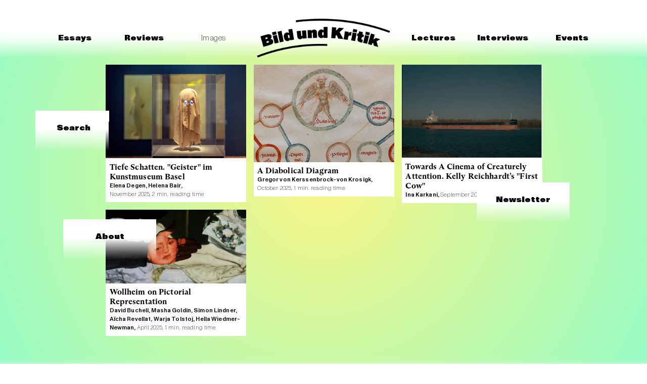

--- FILE ---
content_type: text/html; charset=utf-8
request_url: https://www.bildundkritik.ch/?category=images
body_size: 246089
content:
<!doctype html>
<html data-n-head-ssr lang="en" data-n-head="%7B%22lang%22:%7B%22ssr%22:%22en%22%7D%7D">
  <head >
    <title>Bild und Kritik</title><meta data-n-head="ssr" charset="utf-8"><meta data-n-head="ssr" name="viewport" content="width=device-width, initial-scale=1"><meta data-n-head="ssr" data-hid="description" name="description" content=""><meta data-n-head="ssr" name="format-detection" content="telephone=no"><link data-n-head="ssr" rel="icon" type="image/x-icon" href="/favicon.ico"><link rel="preload" href="/_nuxt/694d23c.js" as="script"><link rel="preload" href="/_nuxt/bd2524c.js" as="script"><link rel="preload" href="/_nuxt/7838d5d.js" as="script"><link rel="preload" href="/_nuxt/4d9101a.js" as="script"><link rel="preload" href="/_nuxt/9e949fb.js" as="script"><style data-vue-ssr-id="71f83a6d:0 32df6d42:0 66f1fac8:0 f52d43e0:0 6439d180:0 3d607113:0 7f7a7d08:0">/*!
 * Bootstrap v4.6.2 (https://getbootstrap.com/)
 * Copyright 2011-2022 The Bootstrap Authors
 * Copyright 2011-2022 Twitter, Inc.
 * Licensed under MIT (https://github.com/twbs/bootstrap/blob/main/LICENSE)
 */:root{--blue:#007bff;--indigo:#6610f2;--purple:#6f42c1;--pink:#e83e8c;--red:#dc3545;--orange:#fd7e14;--yellow:#ffc107;--green:#28a745;--teal:#20c997;--cyan:#17a2b8;--white:#fff;--gray:#6c757d;--gray-dark:#343a40;--primary:#007bff;--secondary:#6c757d;--success:#28a745;--info:#17a2b8;--warning:#ffc107;--danger:#dc3545;--light:#f8f9fa;--dark:#343a40;--breakpoint-xs:0;--breakpoint-sm:576px;--breakpoint-md:768px;--breakpoint-lg:992px;--breakpoint-xl:1200px;--font-family-sans-serif:-apple-system,BlinkMacSystemFont,"Segoe UI",Roboto,"Helvetica Neue",Arial,"Noto Sans","Liberation Sans",sans-serif,"Apple Color Emoji","Segoe UI Emoji","Segoe UI Symbol","Noto Color Emoji";--font-family-monospace:SFMono-Regular,Menlo,Monaco,Consolas,"Liberation Mono","Courier New",monospace}*,:after,:before{box-sizing:border-box}html{font-family:sans-serif;line-height:1.15;-webkit-text-size-adjust:100%;-webkit-tap-highlight-color:rgba(0,0,0,0)}article,aside,figcaption,figure,footer,header,hgroup,main,nav,section{display:block}body{margin:0;font-family:-apple-system,BlinkMacSystemFont,"Segoe UI",Roboto,"Helvetica Neue",Arial,"Noto Sans","Liberation Sans",sans-serif,"Apple Color Emoji","Segoe UI Emoji","Segoe UI Symbol","Noto Color Emoji";font-size:1rem;font-weight:400;line-height:1.5;color:#212529;text-align:left;background-color:#fff}[tabindex="-1"]:focus:not(.focus-visible),[tabindex="-1"]:focus:not(:focus-visible){outline:0!important}hr{box-sizing:content-box;height:0;overflow:visible}h1,h2,h3,h4,h5,h6{margin-top:0;margin-bottom:.5rem}p{margin-top:0;margin-bottom:1rem}abbr[data-original-title],abbr[title]{text-decoration:underline;-webkit-text-decoration:underline dotted;text-decoration:underline dotted;cursor:help;border-bottom:0;-webkit-text-decoration-skip-ink:none;text-decoration-skip-ink:none}address{font-style:normal;line-height:inherit}address,dl,ol,ul{margin-bottom:1rem}dl,ol,ul{margin-top:0}ol ol,ol ul,ul ol,ul ul{margin-bottom:0}dt{font-weight:700}dd{margin-bottom:.5rem;margin-left:0}blockquote{margin:0 0 1rem}b,strong{font-weight:bolder}small{font-size:80%}sub,sup{position:relative;font-size:75%;line-height:0;vertical-align:baseline}sub{bottom:-.25em}sup{top:-.5em}a{color:#007bff;text-decoration:none;background-color:transparent}a:hover{color:#0056b3;text-decoration:underline}a:not([href]):not([class]),a:not([href]):not([class]):hover{color:inherit;text-decoration:none}code,kbd,pre,samp{font-family:SFMono-Regular,Menlo,Monaco,Consolas,"Liberation Mono","Courier New",monospace;font-size:1em}pre{margin-top:0;margin-bottom:1rem;overflow:auto;-ms-overflow-style:scrollbar}figure{margin:0 0 1rem}img{border-style:none}img,svg{vertical-align:middle}svg{overflow:hidden}table{border-collapse:collapse}caption{padding-top:.75rem;padding-bottom:.75rem;color:#6c757d;text-align:left;caption-side:bottom}th{text-align:inherit;text-align:-webkit-match-parent}label{display:inline-block;margin-bottom:.5rem}button{border-radius:0}button:focus:not(.focus-visible),button:focus:not(:focus-visible){outline:0}button,input,optgroup,select,textarea{margin:0;font-family:inherit;font-size:inherit;line-height:inherit}button,input{overflow:visible}button,select{text-transform:none}[role=button]{cursor:pointer}select{word-wrap:normal}[type=button],[type=reset],[type=submit],button{-webkit-appearance:button}[type=button]:not(:disabled),[type=reset]:not(:disabled),[type=submit]:not(:disabled),button:not(:disabled){cursor:pointer}[type=button]::-moz-focus-inner,[type=reset]::-moz-focus-inner,[type=submit]::-moz-focus-inner,button::-moz-focus-inner{padding:0;border-style:none}input[type=checkbox],input[type=radio]{box-sizing:border-box;padding:0}textarea{overflow:auto;resize:vertical}fieldset{min-width:0;padding:0;margin:0;border:0}legend{display:block;width:100%;max-width:100%;padding:0;margin-bottom:.5rem;font-size:1.5rem;line-height:inherit;color:inherit;white-space:normal}progress{vertical-align:baseline}[type=number]::-webkit-inner-spin-button,[type=number]::-webkit-outer-spin-button{height:auto}[type=search]{outline-offset:-2px;-webkit-appearance:none}[type=search]::-webkit-search-decoration{-webkit-appearance:none}::-webkit-file-upload-button{font:inherit;-webkit-appearance:button}output{display:inline-block}summary{display:list-item;cursor:pointer}template{display:none}[hidden]{display:none!important}.h1,.h2,.h3,.h4,.h5,.h6,h1,h2,h3,h4,h5,h6{margin-bottom:.5rem;font-weight:500;line-height:1.2}.h1,h1{font-size:2.5rem}.h2,h2{font-size:2rem}.h3,h3{font-size:1.75rem}.h4,h4{font-size:1.5rem}.h5,h5{font-size:1.25rem}.h6,h6{font-size:1rem}.lead{font-size:1.25rem;font-weight:300}.display-1{font-size:6rem}.display-1,.display-2{font-weight:300;line-height:1.2}.display-2{font-size:5.5rem}.display-3{font-size:4.5rem}.display-3,.display-4{font-weight:300;line-height:1.2}.display-4{font-size:3.5rem}hr{margin-top:1rem;margin-bottom:1rem;border:0;border-top:1px solid rgba(0,0,0,.1)}.small,small{font-size:.875em;font-weight:400}.mark,mark{padding:.2em;background-color:#fcf8e3}.list-inline,.list-unstyled{padding-left:0;list-style:none}.list-inline-item{display:inline-block}.list-inline-item:not(:last-child){margin-right:.5rem}.initialism{font-size:90%;text-transform:uppercase}.blockquote{margin-bottom:1rem;font-size:1.25rem}.blockquote-footer{display:block;font-size:.875em;color:#6c757d}.blockquote-footer:before{content:"\2014\00A0"}.img-fluid,.img-thumbnail{max-width:100%;height:auto}.img-thumbnail{padding:.25rem;background-color:#fff;border:1px solid #dee2e6;border-radius:.25rem}.figure{display:inline-block}.figure-img{margin-bottom:.5rem;line-height:1}.figure-caption{font-size:90%;color:#6c757d}code{font-size:87.5%;color:#e83e8c;word-wrap:break-word}a>code{color:inherit}kbd{padding:.2rem .4rem;font-size:87.5%;color:#fff;background-color:#212529;border-radius:.2rem}kbd kbd{padding:0;font-size:100%;font-weight:700}pre{display:block;font-size:87.5%;color:#212529}pre code{font-size:inherit;color:inherit;word-break:normal}.pre-scrollable{max-height:340px;overflow-y:scroll}.container,.container-fluid,.container-lg,.container-md,.container-sm,.container-xl{width:100%;padding-right:15px;padding-left:15px;margin-right:auto;margin-left:auto}@media (min-width:576px){.container,.container-sm{max-width:540px}}@media (min-width:768px){.container,.container-md,.container-sm{max-width:720px}}@media (min-width:992px){.container,.container-lg,.container-md,.container-sm{max-width:960px}}@media (min-width:1200px){.container,.container-lg,.container-md,.container-sm,.container-xl{max-width:1140px}}.row{display:flex;flex-wrap:wrap;margin-right:-15px;margin-left:-15px}.no-gutters{margin-right:0;margin-left:0}.no-gutters>.col,.no-gutters>[class*=col-]{padding-right:0;padding-left:0}.col,.col-1,.col-2,.col-3,.col-4,.col-5,.col-6,.col-7,.col-8,.col-9,.col-10,.col-11,.col-12,.col-auto,.col-lg,.col-lg-1,.col-lg-2,.col-lg-3,.col-lg-4,.col-lg-5,.col-lg-6,.col-lg-7,.col-lg-8,.col-lg-9,.col-lg-10,.col-lg-11,.col-lg-12,.col-lg-auto,.col-md,.col-md-1,.col-md-2,.col-md-3,.col-md-4,.col-md-5,.col-md-6,.col-md-7,.col-md-8,.col-md-9,.col-md-10,.col-md-11,.col-md-12,.col-md-auto,.col-sm,.col-sm-1,.col-sm-2,.col-sm-3,.col-sm-4,.col-sm-5,.col-sm-6,.col-sm-7,.col-sm-8,.col-sm-9,.col-sm-10,.col-sm-11,.col-sm-12,.col-sm-auto,.col-xl,.col-xl-1,.col-xl-2,.col-xl-3,.col-xl-4,.col-xl-5,.col-xl-6,.col-xl-7,.col-xl-8,.col-xl-9,.col-xl-10,.col-xl-11,.col-xl-12,.col-xl-auto{position:relative;width:100%;padding-right:15px;padding-left:15px}.col{flex-basis:0;flex-grow:1;max-width:100%}.row-cols-1>*{flex:0 0 100%;max-width:100%}.row-cols-2>*{flex:0 0 50%;max-width:50%}.row-cols-3>*{flex:0 0 33.333333%;max-width:33.333333%}.row-cols-4>*{flex:0 0 25%;max-width:25%}.row-cols-5>*{flex:0 0 20%;max-width:20%}.row-cols-6>*{flex:0 0 16.666667%;max-width:16.666667%}.col-auto{flex:0 0 auto;width:auto;max-width:100%}.col-1{flex:0 0 8.333333%;max-width:8.333333%}.col-2{flex:0 0 16.666667%;max-width:16.666667%}.col-3{flex:0 0 25%;max-width:25%}.col-4{flex:0 0 33.333333%;max-width:33.333333%}.col-5{flex:0 0 41.666667%;max-width:41.666667%}.col-6{flex:0 0 50%;max-width:50%}.col-7{flex:0 0 58.333333%;max-width:58.333333%}.col-8{flex:0 0 66.666667%;max-width:66.666667%}.col-9{flex:0 0 75%;max-width:75%}.col-10{flex:0 0 83.333333%;max-width:83.333333%}.col-11{flex:0 0 91.666667%;max-width:91.666667%}.col-12{flex:0 0 100%;max-width:100%}.order-first{order:-1}.order-last{order:13}.order-0{order:0}.order-1{order:1}.order-2{order:2}.order-3{order:3}.order-4{order:4}.order-5{order:5}.order-6{order:6}.order-7{order:7}.order-8{order:8}.order-9{order:9}.order-10{order:10}.order-11{order:11}.order-12{order:12}.offset-1{margin-left:8.333333%}.offset-2{margin-left:16.666667%}.offset-3{margin-left:25%}.offset-4{margin-left:33.333333%}.offset-5{margin-left:41.666667%}.offset-6{margin-left:50%}.offset-7{margin-left:58.333333%}.offset-8{margin-left:66.666667%}.offset-9{margin-left:75%}.offset-10{margin-left:83.333333%}.offset-11{margin-left:91.666667%}@media (min-width:576px){.col-sm{flex-basis:0;flex-grow:1;max-width:100%}.row-cols-sm-1>*{flex:0 0 100%;max-width:100%}.row-cols-sm-2>*{flex:0 0 50%;max-width:50%}.row-cols-sm-3>*{flex:0 0 33.333333%;max-width:33.333333%}.row-cols-sm-4>*{flex:0 0 25%;max-width:25%}.row-cols-sm-5>*{flex:0 0 20%;max-width:20%}.row-cols-sm-6>*{flex:0 0 16.666667%;max-width:16.666667%}.col-sm-auto{flex:0 0 auto;width:auto;max-width:100%}.col-sm-1{flex:0 0 8.333333%;max-width:8.333333%}.col-sm-2{flex:0 0 16.666667%;max-width:16.666667%}.col-sm-3{flex:0 0 25%;max-width:25%}.col-sm-4{flex:0 0 33.333333%;max-width:33.333333%}.col-sm-5{flex:0 0 41.666667%;max-width:41.666667%}.col-sm-6{flex:0 0 50%;max-width:50%}.col-sm-7{flex:0 0 58.333333%;max-width:58.333333%}.col-sm-8{flex:0 0 66.666667%;max-width:66.666667%}.col-sm-9{flex:0 0 75%;max-width:75%}.col-sm-10{flex:0 0 83.333333%;max-width:83.333333%}.col-sm-11{flex:0 0 91.666667%;max-width:91.666667%}.col-sm-12{flex:0 0 100%;max-width:100%}.order-sm-first{order:-1}.order-sm-last{order:13}.order-sm-0{order:0}.order-sm-1{order:1}.order-sm-2{order:2}.order-sm-3{order:3}.order-sm-4{order:4}.order-sm-5{order:5}.order-sm-6{order:6}.order-sm-7{order:7}.order-sm-8{order:8}.order-sm-9{order:9}.order-sm-10{order:10}.order-sm-11{order:11}.order-sm-12{order:12}.offset-sm-0{margin-left:0}.offset-sm-1{margin-left:8.333333%}.offset-sm-2{margin-left:16.666667%}.offset-sm-3{margin-left:25%}.offset-sm-4{margin-left:33.333333%}.offset-sm-5{margin-left:41.666667%}.offset-sm-6{margin-left:50%}.offset-sm-7{margin-left:58.333333%}.offset-sm-8{margin-left:66.666667%}.offset-sm-9{margin-left:75%}.offset-sm-10{margin-left:83.333333%}.offset-sm-11{margin-left:91.666667%}}@media (min-width:768px){.col-md{flex-basis:0;flex-grow:1;max-width:100%}.row-cols-md-1>*{flex:0 0 100%;max-width:100%}.row-cols-md-2>*{flex:0 0 50%;max-width:50%}.row-cols-md-3>*{flex:0 0 33.333333%;max-width:33.333333%}.row-cols-md-4>*{flex:0 0 25%;max-width:25%}.row-cols-md-5>*{flex:0 0 20%;max-width:20%}.row-cols-md-6>*{flex:0 0 16.666667%;max-width:16.666667%}.col-md-auto{flex:0 0 auto;width:auto;max-width:100%}.col-md-1{flex:0 0 8.333333%;max-width:8.333333%}.col-md-2{flex:0 0 16.666667%;max-width:16.666667%}.col-md-3{flex:0 0 25%;max-width:25%}.col-md-4{flex:0 0 33.333333%;max-width:33.333333%}.col-md-5{flex:0 0 41.666667%;max-width:41.666667%}.col-md-6{flex:0 0 50%;max-width:50%}.col-md-7{flex:0 0 58.333333%;max-width:58.333333%}.col-md-8{flex:0 0 66.666667%;max-width:66.666667%}.col-md-9{flex:0 0 75%;max-width:75%}.col-md-10{flex:0 0 83.333333%;max-width:83.333333%}.col-md-11{flex:0 0 91.666667%;max-width:91.666667%}.col-md-12{flex:0 0 100%;max-width:100%}.order-md-first{order:-1}.order-md-last{order:13}.order-md-0{order:0}.order-md-1{order:1}.order-md-2{order:2}.order-md-3{order:3}.order-md-4{order:4}.order-md-5{order:5}.order-md-6{order:6}.order-md-7{order:7}.order-md-8{order:8}.order-md-9{order:9}.order-md-10{order:10}.order-md-11{order:11}.order-md-12{order:12}.offset-md-0{margin-left:0}.offset-md-1{margin-left:8.333333%}.offset-md-2{margin-left:16.666667%}.offset-md-3{margin-left:25%}.offset-md-4{margin-left:33.333333%}.offset-md-5{margin-left:41.666667%}.offset-md-6{margin-left:50%}.offset-md-7{margin-left:58.333333%}.offset-md-8{margin-left:66.666667%}.offset-md-9{margin-left:75%}.offset-md-10{margin-left:83.333333%}.offset-md-11{margin-left:91.666667%}}@media (min-width:992px){.col-lg{flex-basis:0;flex-grow:1;max-width:100%}.row-cols-lg-1>*{flex:0 0 100%;max-width:100%}.row-cols-lg-2>*{flex:0 0 50%;max-width:50%}.row-cols-lg-3>*{flex:0 0 33.333333%;max-width:33.333333%}.row-cols-lg-4>*{flex:0 0 25%;max-width:25%}.row-cols-lg-5>*{flex:0 0 20%;max-width:20%}.row-cols-lg-6>*{flex:0 0 16.666667%;max-width:16.666667%}.col-lg-auto{flex:0 0 auto;width:auto;max-width:100%}.col-lg-1{flex:0 0 8.333333%;max-width:8.333333%}.col-lg-2{flex:0 0 16.666667%;max-width:16.666667%}.col-lg-3{flex:0 0 25%;max-width:25%}.col-lg-4{flex:0 0 33.333333%;max-width:33.333333%}.col-lg-5{flex:0 0 41.666667%;max-width:41.666667%}.col-lg-6{flex:0 0 50%;max-width:50%}.col-lg-7{flex:0 0 58.333333%;max-width:58.333333%}.col-lg-8{flex:0 0 66.666667%;max-width:66.666667%}.col-lg-9{flex:0 0 75%;max-width:75%}.col-lg-10{flex:0 0 83.333333%;max-width:83.333333%}.col-lg-11{flex:0 0 91.666667%;max-width:91.666667%}.col-lg-12{flex:0 0 100%;max-width:100%}.order-lg-first{order:-1}.order-lg-last{order:13}.order-lg-0{order:0}.order-lg-1{order:1}.order-lg-2{order:2}.order-lg-3{order:3}.order-lg-4{order:4}.order-lg-5{order:5}.order-lg-6{order:6}.order-lg-7{order:7}.order-lg-8{order:8}.order-lg-9{order:9}.order-lg-10{order:10}.order-lg-11{order:11}.order-lg-12{order:12}.offset-lg-0{margin-left:0}.offset-lg-1{margin-left:8.333333%}.offset-lg-2{margin-left:16.666667%}.offset-lg-3{margin-left:25%}.offset-lg-4{margin-left:33.333333%}.offset-lg-5{margin-left:41.666667%}.offset-lg-6{margin-left:50%}.offset-lg-7{margin-left:58.333333%}.offset-lg-8{margin-left:66.666667%}.offset-lg-9{margin-left:75%}.offset-lg-10{margin-left:83.333333%}.offset-lg-11{margin-left:91.666667%}}@media (min-width:1200px){.col-xl{flex-basis:0;flex-grow:1;max-width:100%}.row-cols-xl-1>*{flex:0 0 100%;max-width:100%}.row-cols-xl-2>*{flex:0 0 50%;max-width:50%}.row-cols-xl-3>*{flex:0 0 33.333333%;max-width:33.333333%}.row-cols-xl-4>*{flex:0 0 25%;max-width:25%}.row-cols-xl-5>*{flex:0 0 20%;max-width:20%}.row-cols-xl-6>*{flex:0 0 16.666667%;max-width:16.666667%}.col-xl-auto{flex:0 0 auto;width:auto;max-width:100%}.col-xl-1{flex:0 0 8.333333%;max-width:8.333333%}.col-xl-2{flex:0 0 16.666667%;max-width:16.666667%}.col-xl-3{flex:0 0 25%;max-width:25%}.col-xl-4{flex:0 0 33.333333%;max-width:33.333333%}.col-xl-5{flex:0 0 41.666667%;max-width:41.666667%}.col-xl-6{flex:0 0 50%;max-width:50%}.col-xl-7{flex:0 0 58.333333%;max-width:58.333333%}.col-xl-8{flex:0 0 66.666667%;max-width:66.666667%}.col-xl-9{flex:0 0 75%;max-width:75%}.col-xl-10{flex:0 0 83.333333%;max-width:83.333333%}.col-xl-11{flex:0 0 91.666667%;max-width:91.666667%}.col-xl-12{flex:0 0 100%;max-width:100%}.order-xl-first{order:-1}.order-xl-last{order:13}.order-xl-0{order:0}.order-xl-1{order:1}.order-xl-2{order:2}.order-xl-3{order:3}.order-xl-4{order:4}.order-xl-5{order:5}.order-xl-6{order:6}.order-xl-7{order:7}.order-xl-8{order:8}.order-xl-9{order:9}.order-xl-10{order:10}.order-xl-11{order:11}.order-xl-12{order:12}.offset-xl-0{margin-left:0}.offset-xl-1{margin-left:8.333333%}.offset-xl-2{margin-left:16.666667%}.offset-xl-3{margin-left:25%}.offset-xl-4{margin-left:33.333333%}.offset-xl-5{margin-left:41.666667%}.offset-xl-6{margin-left:50%}.offset-xl-7{margin-left:58.333333%}.offset-xl-8{margin-left:66.666667%}.offset-xl-9{margin-left:75%}.offset-xl-10{margin-left:83.333333%}.offset-xl-11{margin-left:91.666667%}}.table{width:100%;margin-bottom:1rem;color:#212529}.table td,.table th{padding:.75rem;vertical-align:top;border-top:1px solid #dee2e6}.table thead th{vertical-align:bottom;border-bottom:2px solid #dee2e6}.table tbody+tbody{border-top:2px solid #dee2e6}.table-sm td,.table-sm th{padding:.3rem}.table-bordered,.table-bordered td,.table-bordered th{border:1px solid #dee2e6}.table-bordered thead td,.table-bordered thead th{border-bottom-width:2px}.table-borderless tbody+tbody,.table-borderless td,.table-borderless th,.table-borderless thead th{border:0}.table-striped tbody tr:nth-of-type(odd){background-color:rgba(0,0,0,.05)}.table-hover tbody tr:hover{color:#212529;background-color:rgba(0,0,0,.075)}.table-primary,.table-primary>td,.table-primary>th{background-color:#b8daff}.table-primary tbody+tbody,.table-primary td,.table-primary th,.table-primary thead th{border-color:#7abaff}.table-hover .table-primary:hover,.table-hover .table-primary:hover>td,.table-hover .table-primary:hover>th{background-color:#9fcdff}.table-secondary,.table-secondary>td,.table-secondary>th{background-color:#d6d8db}.table-secondary tbody+tbody,.table-secondary td,.table-secondary th,.table-secondary thead th{border-color:#b3b7bb}.table-hover .table-secondary:hover,.table-hover .table-secondary:hover>td,.table-hover .table-secondary:hover>th{background-color:#c8cbcf}.table-success,.table-success>td,.table-success>th{background-color:#c3e6cb}.table-success tbody+tbody,.table-success td,.table-success th,.table-success thead th{border-color:#8fd19e}.table-hover .table-success:hover,.table-hover .table-success:hover>td,.table-hover .table-success:hover>th{background-color:#b1dfbb}.table-info,.table-info>td,.table-info>th{background-color:#bee5eb}.table-info tbody+tbody,.table-info td,.table-info th,.table-info thead th{border-color:#86cfda}.table-hover .table-info:hover,.table-hover .table-info:hover>td,.table-hover .table-info:hover>th{background-color:#abdde5}.table-warning,.table-warning>td,.table-warning>th{background-color:#ffeeba}.table-warning tbody+tbody,.table-warning td,.table-warning th,.table-warning thead th{border-color:#ffdf7e}.table-hover .table-warning:hover,.table-hover .table-warning:hover>td,.table-hover .table-warning:hover>th{background-color:#ffe8a1}.table-danger,.table-danger>td,.table-danger>th{background-color:#f5c6cb}.table-danger tbody+tbody,.table-danger td,.table-danger th,.table-danger thead th{border-color:#ed969e}.table-hover .table-danger:hover,.table-hover .table-danger:hover>td,.table-hover .table-danger:hover>th{background-color:#f1b0b7}.table-light,.table-light>td,.table-light>th{background-color:#fdfdfe}.table-light tbody+tbody,.table-light td,.table-light th,.table-light thead th{border-color:#fbfcfc}.table-hover .table-light:hover,.table-hover .table-light:hover>td,.table-hover .table-light:hover>th{background-color:#ececf6}.table-dark,.table-dark>td,.table-dark>th{background-color:#c6c8ca}.table-dark tbody+tbody,.table-dark td,.table-dark th,.table-dark thead th{border-color:#95999c}.table-hover .table-dark:hover,.table-hover .table-dark:hover>td,.table-hover .table-dark:hover>th{background-color:#b9bbbe}.table-active,.table-active>td,.table-active>th,.table-hover .table-active:hover,.table-hover .table-active:hover>td,.table-hover .table-active:hover>th{background-color:rgba(0,0,0,.075)}.table .thead-dark th{color:#fff;background-color:#343a40;border-color:#454d55}.table .thead-light th{color:#495057;background-color:#e9ecef;border-color:#dee2e6}.table-dark{color:#fff;background-color:#343a40}.table-dark td,.table-dark th,.table-dark thead th{border-color:#454d55}.table-dark.table-bordered{border:0}.table-dark.table-striped tbody tr:nth-of-type(odd){background-color:hsla(0,0%,100%,.05)}.table-dark.table-hover tbody tr:hover{color:#fff;background-color:hsla(0,0%,100%,.075)}@media (max-width:575.98px){.table-responsive-sm{display:block;width:100%;overflow-x:auto;-webkit-overflow-scrolling:touch}.table-responsive-sm>.table-bordered{border:0}}@media (max-width:767.98px){.table-responsive-md{display:block;width:100%;overflow-x:auto;-webkit-overflow-scrolling:touch}.table-responsive-md>.table-bordered{border:0}}@media (max-width:991.98px){.table-responsive-lg{display:block;width:100%;overflow-x:auto;-webkit-overflow-scrolling:touch}.table-responsive-lg>.table-bordered{border:0}}@media (max-width:1199.98px){.table-responsive-xl{display:block;width:100%;overflow-x:auto;-webkit-overflow-scrolling:touch}.table-responsive-xl>.table-bordered{border:0}}.table-responsive{display:block;width:100%;overflow-x:auto;-webkit-overflow-scrolling:touch}.table-responsive>.table-bordered{border:0}.form-control{display:block;width:100%;height:calc(1.5em + .75rem + 2px);padding:.375rem .75rem;font-size:1rem;font-weight:400;line-height:1.5;color:#495057;background-color:#fff;background-clip:padding-box;border:1px solid #ced4da;border-radius:.25rem;transition:border-color .15s ease-in-out,box-shadow .15s ease-in-out}@media (prefers-reduced-motion:reduce){.form-control{transition:none}}.form-control::-ms-expand{background-color:transparent;border:0}.form-control:focus{color:#495057;background-color:#fff;border-color:#80bdff;outline:0;box-shadow:0 0 0 .2rem rgba(0,123,255,.25)}.form-control::-moz-placeholder{color:#6c757d;opacity:1}.form-control::placeholder{color:#6c757d;opacity:1}.form-control:disabled,.form-control[readonly]{background-color:#e9ecef;opacity:1}input[type=date].form-control,input[type=datetime-local].form-control,input[type=month].form-control,input[type=time].form-control{-webkit-appearance:none;-moz-appearance:none;appearance:none}select.form-control:-moz-focusring{color:transparent;text-shadow:0 0 0 #495057}select.form-control:focus::-ms-value{color:#495057;background-color:#fff}.form-control-file,.form-control-range{display:block;width:100%}.col-form-label{padding-top:calc(.375rem + 1px);padding-bottom:calc(.375rem + 1px);margin-bottom:0;font-size:inherit;line-height:1.5}.col-form-label-lg{padding-top:calc(.5rem + 1px);padding-bottom:calc(.5rem + 1px);font-size:1.25rem;line-height:1.5}.col-form-label-sm{padding-top:calc(.25rem + 1px);padding-bottom:calc(.25rem + 1px);font-size:.875rem;line-height:1.5}.form-control-plaintext{display:block;width:100%;padding:.375rem 0;margin-bottom:0;font-size:1rem;line-height:1.5;color:#212529;background-color:transparent;border:solid transparent;border-width:1px 0}.form-control-plaintext.form-control-lg,.form-control-plaintext.form-control-sm{padding-right:0;padding-left:0}.form-control-sm{height:calc(1.5em + .5rem + 2px);padding:.25rem .5rem;font-size:.875rem;line-height:1.5;border-radius:.2rem}.form-control-lg{height:calc(1.5em + 1rem + 2px);padding:.5rem 1rem;font-size:1.25rem;line-height:1.5;border-radius:.3rem}select.form-control[multiple],select.form-control[size],textarea.form-control{height:auto}.form-group{margin-bottom:1rem}.form-text{display:block;margin-top:.25rem}.form-row{display:flex;flex-wrap:wrap;margin-right:-5px;margin-left:-5px}.form-row>.col,.form-row>[class*=col-]{padding-right:5px;padding-left:5px}.form-check{position:relative;display:block;padding-left:1.25rem}.form-check-input{position:absolute;margin-top:.3rem;margin-left:-1.25rem}.form-check-input:disabled~.form-check-label,.form-check-input[disabled]~.form-check-label{color:#6c757d}.form-check-label{margin-bottom:0}.form-check-inline{display:inline-flex;align-items:center;padding-left:0;margin-right:.75rem}.form-check-inline .form-check-input{position:static;margin-top:0;margin-right:.3125rem;margin-left:0}.valid-feedback{display:none;width:100%;margin-top:.25rem;font-size:.875em;color:#28a745}.valid-tooltip{position:absolute;top:100%;left:0;z-index:5;display:none;max-width:100%;padding:.25rem .5rem;margin-top:.1rem;font-size:.875rem;line-height:1.5;color:#fff;background-color:rgba(40,167,69,.9);border-radius:.25rem}.form-row>.col>.valid-tooltip,.form-row>[class*=col-]>.valid-tooltip{left:5px}.is-valid~.valid-feedback,.is-valid~.valid-tooltip,.was-validated :valid~.valid-feedback,.was-validated :valid~.valid-tooltip{display:block}.form-control.is-valid,.was-validated .form-control:valid{border-color:#28a745;padding-right:calc(1.5em + .75rem)!important;background-image:url("data:image/svg+xml;charset=utf-8,%3Csvg xmlns='http://www.w3.org/2000/svg' width='8' height='8'%3E%3Cpath fill='%2328a745' d='M2.3 6.73L.6 4.53c-.4-1.04.46-1.4 1.1-.8l1.1 1.4 3.4-3.8c.6-.63 1.6-.27 1.2.7l-4 4.6c-.43.5-.8.4-1.1.1z'/%3E%3C/svg%3E");background-repeat:no-repeat;background-position:right calc(.375em + .1875rem) center;background-size:calc(.75em + .375rem) calc(.75em + .375rem)}.form-control.is-valid:focus,.was-validated .form-control:valid:focus{border-color:#28a745;box-shadow:0 0 0 .2rem rgba(40,167,69,.25)}.was-validated select.form-control:valid,select.form-control.is-valid{padding-right:3rem!important;background-position:right 1.5rem center}.was-validated textarea.form-control:valid,textarea.form-control.is-valid{padding-right:calc(1.5em + .75rem);background-position:top calc(.375em + .1875rem) right calc(.375em + .1875rem)}.custom-select.is-valid,.was-validated .custom-select:valid{border-color:#28a745;padding-right:calc(.75em + 2.3125rem)!important;background:url("data:image/svg+xml;charset=utf-8,%3Csvg xmlns='http://www.w3.org/2000/svg' width='4' height='5'%3E%3Cpath fill='%23343a40' d='M2 0L0 2h4zm0 5L0 3h4z'/%3E%3C/svg%3E") right .75rem center/8px 10px no-repeat,#fff url("data:image/svg+xml;charset=utf-8,%3Csvg xmlns='http://www.w3.org/2000/svg' width='8' height='8'%3E%3Cpath fill='%2328a745' d='M2.3 6.73L.6 4.53c-.4-1.04.46-1.4 1.1-.8l1.1 1.4 3.4-3.8c.6-.63 1.6-.27 1.2.7l-4 4.6c-.43.5-.8.4-1.1.1z'/%3E%3C/svg%3E") center right 1.75rem/calc(.75em + .375rem) calc(.75em + .375rem) no-repeat}.custom-select.is-valid:focus,.was-validated .custom-select:valid:focus{border-color:#28a745;box-shadow:0 0 0 .2rem rgba(40,167,69,.25)}.form-check-input.is-valid~.form-check-label,.was-validated .form-check-input:valid~.form-check-label{color:#28a745}.form-check-input.is-valid~.valid-feedback,.form-check-input.is-valid~.valid-tooltip,.was-validated .form-check-input:valid~.valid-feedback,.was-validated .form-check-input:valid~.valid-tooltip{display:block}.custom-control-input.is-valid~.custom-control-label,.was-validated .custom-control-input:valid~.custom-control-label{color:#28a745}.custom-control-input.is-valid~.custom-control-label:before,.was-validated .custom-control-input:valid~.custom-control-label:before{border-color:#28a745}.custom-control-input.is-valid:checked~.custom-control-label:before,.was-validated .custom-control-input:valid:checked~.custom-control-label:before{border-color:#34ce57;background-color:#34ce57}.custom-control-input.is-valid:focus~.custom-control-label:before,.was-validated .custom-control-input:valid:focus~.custom-control-label:before{box-shadow:0 0 0 .2rem rgba(40,167,69,.25)}.custom-control-input.is-valid:focus:not(:checked)~.custom-control-label:before,.custom-file-input.is-valid~.custom-file-label,.was-validated .custom-control-input:valid:focus:not(:checked)~.custom-control-label:before,.was-validated .custom-file-input:valid~.custom-file-label{border-color:#28a745}.custom-file-input.is-valid:focus~.custom-file-label,.was-validated .custom-file-input:valid:focus~.custom-file-label{border-color:#28a745;box-shadow:0 0 0 .2rem rgba(40,167,69,.25)}.invalid-feedback{display:none;width:100%;margin-top:.25rem;font-size:.875em;color:#dc3545}.invalid-tooltip{position:absolute;top:100%;left:0;z-index:5;display:none;max-width:100%;padding:.25rem .5rem;margin-top:.1rem;font-size:.875rem;line-height:1.5;color:#fff;background-color:rgba(220,53,69,.9);border-radius:.25rem}.form-row>.col>.invalid-tooltip,.form-row>[class*=col-]>.invalid-tooltip{left:5px}.is-invalid~.invalid-feedback,.is-invalid~.invalid-tooltip,.was-validated :invalid~.invalid-feedback,.was-validated :invalid~.invalid-tooltip{display:block}.form-control.is-invalid,.was-validated .form-control:invalid{border-color:#dc3545;padding-right:calc(1.5em + .75rem)!important;background-image:url("data:image/svg+xml;charset=utf-8,%3Csvg xmlns='http://www.w3.org/2000/svg' width='12' height='12' fill='none' stroke='%23dc3545'%3E%3Ccircle cx='6' cy='6' r='4.5'/%3E%3Cpath stroke-linejoin='round' d='M5.8 3.6h.4L6 6.5z'/%3E%3Ccircle cx='6' cy='8.2' r='.6' fill='%23dc3545' stroke='none'/%3E%3C/svg%3E");background-repeat:no-repeat;background-position:right calc(.375em + .1875rem) center;background-size:calc(.75em + .375rem) calc(.75em + .375rem)}.form-control.is-invalid:focus,.was-validated .form-control:invalid:focus{border-color:#dc3545;box-shadow:0 0 0 .2rem rgba(220,53,69,.25)}.was-validated select.form-control:invalid,select.form-control.is-invalid{padding-right:3rem!important;background-position:right 1.5rem center}.was-validated textarea.form-control:invalid,textarea.form-control.is-invalid{padding-right:calc(1.5em + .75rem);background-position:top calc(.375em + .1875rem) right calc(.375em + .1875rem)}.custom-select.is-invalid,.was-validated .custom-select:invalid{border-color:#dc3545;padding-right:calc(.75em + 2.3125rem)!important;background:url("data:image/svg+xml;charset=utf-8,%3Csvg xmlns='http://www.w3.org/2000/svg' width='4' height='5'%3E%3Cpath fill='%23343a40' d='M2 0L0 2h4zm0 5L0 3h4z'/%3E%3C/svg%3E") right .75rem center/8px 10px no-repeat,#fff url("data:image/svg+xml;charset=utf-8,%3Csvg xmlns='http://www.w3.org/2000/svg' width='12' height='12' fill='none' stroke='%23dc3545'%3E%3Ccircle cx='6' cy='6' r='4.5'/%3E%3Cpath stroke-linejoin='round' d='M5.8 3.6h.4L6 6.5z'/%3E%3Ccircle cx='6' cy='8.2' r='.6' fill='%23dc3545' stroke='none'/%3E%3C/svg%3E") center right 1.75rem/calc(.75em + .375rem) calc(.75em + .375rem) no-repeat}.custom-select.is-invalid:focus,.was-validated .custom-select:invalid:focus{border-color:#dc3545;box-shadow:0 0 0 .2rem rgba(220,53,69,.25)}.form-check-input.is-invalid~.form-check-label,.was-validated .form-check-input:invalid~.form-check-label{color:#dc3545}.form-check-input.is-invalid~.invalid-feedback,.form-check-input.is-invalid~.invalid-tooltip,.was-validated .form-check-input:invalid~.invalid-feedback,.was-validated .form-check-input:invalid~.invalid-tooltip{display:block}.custom-control-input.is-invalid~.custom-control-label,.was-validated .custom-control-input:invalid~.custom-control-label{color:#dc3545}.custom-control-input.is-invalid~.custom-control-label:before,.was-validated .custom-control-input:invalid~.custom-control-label:before{border-color:#dc3545}.custom-control-input.is-invalid:checked~.custom-control-label:before,.was-validated .custom-control-input:invalid:checked~.custom-control-label:before{border-color:#e4606d;background-color:#e4606d}.custom-control-input.is-invalid:focus~.custom-control-label:before,.was-validated .custom-control-input:invalid:focus~.custom-control-label:before{box-shadow:0 0 0 .2rem rgba(220,53,69,.25)}.custom-control-input.is-invalid:focus:not(:checked)~.custom-control-label:before,.custom-file-input.is-invalid~.custom-file-label,.was-validated .custom-control-input:invalid:focus:not(:checked)~.custom-control-label:before,.was-validated .custom-file-input:invalid~.custom-file-label{border-color:#dc3545}.custom-file-input.is-invalid:focus~.custom-file-label,.was-validated .custom-file-input:invalid:focus~.custom-file-label{border-color:#dc3545;box-shadow:0 0 0 .2rem rgba(220,53,69,.25)}.form-inline{display:flex;flex-flow:row wrap;align-items:center}.form-inline .form-check{width:100%}@media (min-width:576px){.form-inline label{justify-content:center}.form-inline .form-group,.form-inline label{display:flex;align-items:center;margin-bottom:0}.form-inline .form-group{flex:0 0 auto;flex-flow:row wrap}.form-inline .form-control{display:inline-block;width:auto;vertical-align:middle}.form-inline .form-control-plaintext{display:inline-block}.form-inline .custom-select,.form-inline .input-group{width:auto}.form-inline .form-check{display:flex;align-items:center;justify-content:center;width:auto;padding-left:0}.form-inline .form-check-input{position:relative;flex-shrink:0;margin-top:0;margin-right:.25rem;margin-left:0}.form-inline .custom-control{align-items:center;justify-content:center}.form-inline .custom-control-label{margin-bottom:0}}.btn{display:inline-block;font-weight:400;color:#212529;text-align:center;vertical-align:middle;-webkit-user-select:none;-moz-user-select:none;user-select:none;background-color:transparent;border:1px solid transparent;padding:.375rem .75rem;font-size:1rem;line-height:1.5;border-radius:.25rem;transition:color .15s ease-in-out,background-color .15s ease-in-out,border-color .15s ease-in-out,box-shadow .15s ease-in-out}@media (prefers-reduced-motion:reduce){.btn{transition:none}}.btn:hover{color:#212529;text-decoration:none}.btn.focus,.btn:focus{outline:0;box-shadow:0 0 0 .2rem rgba(0,123,255,.25)}.btn.disabled,.btn:disabled{opacity:.65}.btn:not(:disabled):not(.disabled){cursor:pointer}a.btn.disabled,fieldset:disabled a.btn{pointer-events:none}.btn-primary{color:#fff;background-color:#007bff;border-color:#007bff}.btn-primary.focus,.btn-primary:focus,.btn-primary:hover{color:#fff;background-color:#0069d9;border-color:#0062cc}.btn-primary.focus,.btn-primary:focus{box-shadow:0 0 0 .2rem rgba(38,143,255,.5)}.btn-primary.disabled,.btn-primary:disabled{color:#fff;background-color:#007bff;border-color:#007bff}.btn-primary:not(:disabled):not(.disabled).active,.btn-primary:not(:disabled):not(.disabled):active,.show>.btn-primary.dropdown-toggle{color:#fff;background-color:#0062cc;border-color:#005cbf}.btn-primary:not(:disabled):not(.disabled).active:focus,.btn-primary:not(:disabled):not(.disabled):active:focus,.show>.btn-primary.dropdown-toggle:focus{box-shadow:0 0 0 .2rem rgba(38,143,255,.5)}.btn-secondary{color:#fff;background-color:#6c757d;border-color:#6c757d}.btn-secondary.focus,.btn-secondary:focus,.btn-secondary:hover{color:#fff;background-color:#5a6268;border-color:#545b62}.btn-secondary.focus,.btn-secondary:focus{box-shadow:0 0 0 .2rem rgba(130,138,145,.5)}.btn-secondary.disabled,.btn-secondary:disabled{color:#fff;background-color:#6c757d;border-color:#6c757d}.btn-secondary:not(:disabled):not(.disabled).active,.btn-secondary:not(:disabled):not(.disabled):active,.show>.btn-secondary.dropdown-toggle{color:#fff;background-color:#545b62;border-color:#4e555b}.btn-secondary:not(:disabled):not(.disabled).active:focus,.btn-secondary:not(:disabled):not(.disabled):active:focus,.show>.btn-secondary.dropdown-toggle:focus{box-shadow:0 0 0 .2rem rgba(130,138,145,.5)}.btn-success{color:#fff;background-color:#28a745;border-color:#28a745}.btn-success.focus,.btn-success:focus,.btn-success:hover{color:#fff;background-color:#218838;border-color:#1e7e34}.btn-success.focus,.btn-success:focus{box-shadow:0 0 0 .2rem rgba(72,180,97,.5)}.btn-success.disabled,.btn-success:disabled{color:#fff;background-color:#28a745;border-color:#28a745}.btn-success:not(:disabled):not(.disabled).active,.btn-success:not(:disabled):not(.disabled):active,.show>.btn-success.dropdown-toggle{color:#fff;background-color:#1e7e34;border-color:#1c7430}.btn-success:not(:disabled):not(.disabled).active:focus,.btn-success:not(:disabled):not(.disabled):active:focus,.show>.btn-success.dropdown-toggle:focus{box-shadow:0 0 0 .2rem rgba(72,180,97,.5)}.btn-info{color:#fff;background-color:#17a2b8;border-color:#17a2b8}.btn-info.focus,.btn-info:focus,.btn-info:hover{color:#fff;background-color:#138496;border-color:#117a8b}.btn-info.focus,.btn-info:focus{box-shadow:0 0 0 .2rem rgba(58,176,195,.5)}.btn-info.disabled,.btn-info:disabled{color:#fff;background-color:#17a2b8;border-color:#17a2b8}.btn-info:not(:disabled):not(.disabled).active,.btn-info:not(:disabled):not(.disabled):active,.show>.btn-info.dropdown-toggle{color:#fff;background-color:#117a8b;border-color:#10707f}.btn-info:not(:disabled):not(.disabled).active:focus,.btn-info:not(:disabled):not(.disabled):active:focus,.show>.btn-info.dropdown-toggle:focus{box-shadow:0 0 0 .2rem rgba(58,176,195,.5)}.btn-warning{color:#212529;background-color:#ffc107;border-color:#ffc107}.btn-warning.focus,.btn-warning:focus,.btn-warning:hover{color:#212529;background-color:#e0a800;border-color:#d39e00}.btn-warning.focus,.btn-warning:focus{box-shadow:0 0 0 .2rem rgba(222,170,12,.5)}.btn-warning.disabled,.btn-warning:disabled{color:#212529;background-color:#ffc107;border-color:#ffc107}.btn-warning:not(:disabled):not(.disabled).active,.btn-warning:not(:disabled):not(.disabled):active,.show>.btn-warning.dropdown-toggle{color:#212529;background-color:#d39e00;border-color:#c69500}.btn-warning:not(:disabled):not(.disabled).active:focus,.btn-warning:not(:disabled):not(.disabled):active:focus,.show>.btn-warning.dropdown-toggle:focus{box-shadow:0 0 0 .2rem rgba(222,170,12,.5)}.btn-danger{color:#fff;background-color:#dc3545;border-color:#dc3545}.btn-danger.focus,.btn-danger:focus,.btn-danger:hover{color:#fff;background-color:#c82333;border-color:#bd2130}.btn-danger.focus,.btn-danger:focus{box-shadow:0 0 0 .2rem rgba(225,83,97,.5)}.btn-danger.disabled,.btn-danger:disabled{color:#fff;background-color:#dc3545;border-color:#dc3545}.btn-danger:not(:disabled):not(.disabled).active,.btn-danger:not(:disabled):not(.disabled):active,.show>.btn-danger.dropdown-toggle{color:#fff;background-color:#bd2130;border-color:#b21f2d}.btn-danger:not(:disabled):not(.disabled).active:focus,.btn-danger:not(:disabled):not(.disabled):active:focus,.show>.btn-danger.dropdown-toggle:focus{box-shadow:0 0 0 .2rem rgba(225,83,97,.5)}.btn-light{color:#212529;background-color:#f8f9fa;border-color:#f8f9fa}.btn-light.focus,.btn-light:focus,.btn-light:hover{color:#212529;background-color:#e2e6ea;border-color:#dae0e5}.btn-light.focus,.btn-light:focus{box-shadow:0 0 0 .2rem rgba(216,217,219,.5)}.btn-light.disabled,.btn-light:disabled{color:#212529;background-color:#f8f9fa;border-color:#f8f9fa}.btn-light:not(:disabled):not(.disabled).active,.btn-light:not(:disabled):not(.disabled):active,.show>.btn-light.dropdown-toggle{color:#212529;background-color:#dae0e5;border-color:#d3d9df}.btn-light:not(:disabled):not(.disabled).active:focus,.btn-light:not(:disabled):not(.disabled):active:focus,.show>.btn-light.dropdown-toggle:focus{box-shadow:0 0 0 .2rem rgba(216,217,219,.5)}.btn-dark{color:#fff;background-color:#343a40;border-color:#343a40}.btn-dark.focus,.btn-dark:focus,.btn-dark:hover{color:#fff;background-color:#23272b;border-color:#1d2124}.btn-dark.focus,.btn-dark:focus{box-shadow:0 0 0 .2rem rgba(82,88,93,.5)}.btn-dark.disabled,.btn-dark:disabled{color:#fff;background-color:#343a40;border-color:#343a40}.btn-dark:not(:disabled):not(.disabled).active,.btn-dark:not(:disabled):not(.disabled):active,.show>.btn-dark.dropdown-toggle{color:#fff;background-color:#1d2124;border-color:#171a1d}.btn-dark:not(:disabled):not(.disabled).active:focus,.btn-dark:not(:disabled):not(.disabled):active:focus,.show>.btn-dark.dropdown-toggle:focus{box-shadow:0 0 0 .2rem rgba(82,88,93,.5)}.btn-outline-primary{color:#007bff;border-color:#007bff}.btn-outline-primary:hover{color:#fff;background-color:#007bff;border-color:#007bff}.btn-outline-primary.focus,.btn-outline-primary:focus{box-shadow:0 0 0 .2rem rgba(0,123,255,.5)}.btn-outline-primary.disabled,.btn-outline-primary:disabled{color:#007bff;background-color:transparent}.btn-outline-primary:not(:disabled):not(.disabled).active,.btn-outline-primary:not(:disabled):not(.disabled):active,.show>.btn-outline-primary.dropdown-toggle{color:#fff;background-color:#007bff;border-color:#007bff}.btn-outline-primary:not(:disabled):not(.disabled).active:focus,.btn-outline-primary:not(:disabled):not(.disabled):active:focus,.show>.btn-outline-primary.dropdown-toggle:focus{box-shadow:0 0 0 .2rem rgba(0,123,255,.5)}.btn-outline-secondary{color:#6c757d;border-color:#6c757d}.btn-outline-secondary:hover{color:#fff;background-color:#6c757d;border-color:#6c757d}.btn-outline-secondary.focus,.btn-outline-secondary:focus{box-shadow:0 0 0 .2rem rgba(108,117,125,.5)}.btn-outline-secondary.disabled,.btn-outline-secondary:disabled{color:#6c757d;background-color:transparent}.btn-outline-secondary:not(:disabled):not(.disabled).active,.btn-outline-secondary:not(:disabled):not(.disabled):active,.show>.btn-outline-secondary.dropdown-toggle{color:#fff;background-color:#6c757d;border-color:#6c757d}.btn-outline-secondary:not(:disabled):not(.disabled).active:focus,.btn-outline-secondary:not(:disabled):not(.disabled):active:focus,.show>.btn-outline-secondary.dropdown-toggle:focus{box-shadow:0 0 0 .2rem rgba(108,117,125,.5)}.btn-outline-success{color:#28a745;border-color:#28a745}.btn-outline-success:hover{color:#fff;background-color:#28a745;border-color:#28a745}.btn-outline-success.focus,.btn-outline-success:focus{box-shadow:0 0 0 .2rem rgba(40,167,69,.5)}.btn-outline-success.disabled,.btn-outline-success:disabled{color:#28a745;background-color:transparent}.btn-outline-success:not(:disabled):not(.disabled).active,.btn-outline-success:not(:disabled):not(.disabled):active,.show>.btn-outline-success.dropdown-toggle{color:#fff;background-color:#28a745;border-color:#28a745}.btn-outline-success:not(:disabled):not(.disabled).active:focus,.btn-outline-success:not(:disabled):not(.disabled):active:focus,.show>.btn-outline-success.dropdown-toggle:focus{box-shadow:0 0 0 .2rem rgba(40,167,69,.5)}.btn-outline-info{color:#17a2b8;border-color:#17a2b8}.btn-outline-info:hover{color:#fff;background-color:#17a2b8;border-color:#17a2b8}.btn-outline-info.focus,.btn-outline-info:focus{box-shadow:0 0 0 .2rem rgba(23,162,184,.5)}.btn-outline-info.disabled,.btn-outline-info:disabled{color:#17a2b8;background-color:transparent}.btn-outline-info:not(:disabled):not(.disabled).active,.btn-outline-info:not(:disabled):not(.disabled):active,.show>.btn-outline-info.dropdown-toggle{color:#fff;background-color:#17a2b8;border-color:#17a2b8}.btn-outline-info:not(:disabled):not(.disabled).active:focus,.btn-outline-info:not(:disabled):not(.disabled):active:focus,.show>.btn-outline-info.dropdown-toggle:focus{box-shadow:0 0 0 .2rem rgba(23,162,184,.5)}.btn-outline-warning{color:#ffc107;border-color:#ffc107}.btn-outline-warning:hover{color:#212529;background-color:#ffc107;border-color:#ffc107}.btn-outline-warning.focus,.btn-outline-warning:focus{box-shadow:0 0 0 .2rem rgba(255,193,7,.5)}.btn-outline-warning.disabled,.btn-outline-warning:disabled{color:#ffc107;background-color:transparent}.btn-outline-warning:not(:disabled):not(.disabled).active,.btn-outline-warning:not(:disabled):not(.disabled):active,.show>.btn-outline-warning.dropdown-toggle{color:#212529;background-color:#ffc107;border-color:#ffc107}.btn-outline-warning:not(:disabled):not(.disabled).active:focus,.btn-outline-warning:not(:disabled):not(.disabled):active:focus,.show>.btn-outline-warning.dropdown-toggle:focus{box-shadow:0 0 0 .2rem rgba(255,193,7,.5)}.btn-outline-danger{color:#dc3545;border-color:#dc3545}.btn-outline-danger:hover{color:#fff;background-color:#dc3545;border-color:#dc3545}.btn-outline-danger.focus,.btn-outline-danger:focus{box-shadow:0 0 0 .2rem rgba(220,53,69,.5)}.btn-outline-danger.disabled,.btn-outline-danger:disabled{color:#dc3545;background-color:transparent}.btn-outline-danger:not(:disabled):not(.disabled).active,.btn-outline-danger:not(:disabled):not(.disabled):active,.show>.btn-outline-danger.dropdown-toggle{color:#fff;background-color:#dc3545;border-color:#dc3545}.btn-outline-danger:not(:disabled):not(.disabled).active:focus,.btn-outline-danger:not(:disabled):not(.disabled):active:focus,.show>.btn-outline-danger.dropdown-toggle:focus{box-shadow:0 0 0 .2rem rgba(220,53,69,.5)}.btn-outline-light{color:#f8f9fa;border-color:#f8f9fa}.btn-outline-light:hover{color:#212529;background-color:#f8f9fa;border-color:#f8f9fa}.btn-outline-light.focus,.btn-outline-light:focus{box-shadow:0 0 0 .2rem rgba(248,249,250,.5)}.btn-outline-light.disabled,.btn-outline-light:disabled{color:#f8f9fa;background-color:transparent}.btn-outline-light:not(:disabled):not(.disabled).active,.btn-outline-light:not(:disabled):not(.disabled):active,.show>.btn-outline-light.dropdown-toggle{color:#212529;background-color:#f8f9fa;border-color:#f8f9fa}.btn-outline-light:not(:disabled):not(.disabled).active:focus,.btn-outline-light:not(:disabled):not(.disabled):active:focus,.show>.btn-outline-light.dropdown-toggle:focus{box-shadow:0 0 0 .2rem rgba(248,249,250,.5)}.btn-outline-dark{color:#343a40;border-color:#343a40}.btn-outline-dark:hover{color:#fff;background-color:#343a40;border-color:#343a40}.btn-outline-dark.focus,.btn-outline-dark:focus{box-shadow:0 0 0 .2rem rgba(52,58,64,.5)}.btn-outline-dark.disabled,.btn-outline-dark:disabled{color:#343a40;background-color:transparent}.btn-outline-dark:not(:disabled):not(.disabled).active,.btn-outline-dark:not(:disabled):not(.disabled):active,.show>.btn-outline-dark.dropdown-toggle{color:#fff;background-color:#343a40;border-color:#343a40}.btn-outline-dark:not(:disabled):not(.disabled).active:focus,.btn-outline-dark:not(:disabled):not(.disabled):active:focus,.show>.btn-outline-dark.dropdown-toggle:focus{box-shadow:0 0 0 .2rem rgba(52,58,64,.5)}.btn-link{font-weight:400;color:#007bff;text-decoration:none}.btn-link:hover{color:#0056b3}.btn-link.focus,.btn-link:focus,.btn-link:hover{text-decoration:underline}.btn-link.disabled,.btn-link:disabled{color:#6c757d;pointer-events:none}.btn-group-lg>.btn,.btn-lg{padding:.5rem 1rem;font-size:1.25rem;line-height:1.5;border-radius:.3rem}.btn-group-sm>.btn,.btn-sm{padding:.25rem .5rem;font-size:.875rem;line-height:1.5;border-radius:.2rem}.btn-block{display:block;width:100%}.btn-block+.btn-block{margin-top:.5rem}input[type=button].btn-block,input[type=reset].btn-block,input[type=submit].btn-block{width:100%}.fade{transition:opacity .15s linear}@media (prefers-reduced-motion:reduce){.fade{transition:none}}.fade:not(.show){opacity:0}.collapse:not(.show){display:none}.collapsing{position:relative;height:0;overflow:hidden;transition:height .35s ease}@media (prefers-reduced-motion:reduce){.collapsing{transition:none}}.collapsing.width{width:0;height:auto;transition:width .35s ease}@media (prefers-reduced-motion:reduce){.collapsing.width{transition:none}}.dropdown,.dropleft,.dropright,.dropup{position:relative}.dropdown-toggle{white-space:nowrap}.dropdown-toggle:after{display:inline-block;margin-left:.255em;vertical-align:.255em;content:"";border-top:.3em solid;border-right:.3em solid transparent;border-bottom:0;border-left:.3em solid transparent}.dropdown-toggle:empty:after{margin-left:0}.dropdown-menu{position:absolute;top:100%;left:0;z-index:1000;display:none;float:left;min-width:10rem;padding:.5rem 0;margin:.125rem 0 0;font-size:1rem;color:#212529;text-align:left;list-style:none;background-color:#fff;background-clip:padding-box;border:1px solid rgba(0,0,0,.15);border-radius:.25rem}.dropdown-menu-left{right:auto;left:0}.dropdown-menu-right{right:0;left:auto}@media (min-width:576px){.dropdown-menu-sm-left{right:auto;left:0}.dropdown-menu-sm-right{right:0;left:auto}}@media (min-width:768px){.dropdown-menu-md-left{right:auto;left:0}.dropdown-menu-md-right{right:0;left:auto}}@media (min-width:992px){.dropdown-menu-lg-left{right:auto;left:0}.dropdown-menu-lg-right{right:0;left:auto}}@media (min-width:1200px){.dropdown-menu-xl-left{right:auto;left:0}.dropdown-menu-xl-right{right:0;left:auto}}.dropup .dropdown-menu{top:auto;bottom:100%;margin-top:0;margin-bottom:.125rem}.dropup .dropdown-toggle:after{display:inline-block;margin-left:.255em;vertical-align:.255em;content:"";border-top:0;border-right:.3em solid transparent;border-bottom:.3em solid;border-left:.3em solid transparent}.dropup .dropdown-toggle:empty:after{margin-left:0}.dropright .dropdown-menu{top:0;right:auto;left:100%;margin-top:0;margin-left:.125rem}.dropright .dropdown-toggle:after{display:inline-block;margin-left:.255em;vertical-align:.255em;content:"";border-top:.3em solid transparent;border-right:0;border-bottom:.3em solid transparent;border-left:.3em solid}.dropright .dropdown-toggle:empty:after{margin-left:0}.dropright .dropdown-toggle:after{vertical-align:0}.dropleft .dropdown-menu{top:0;right:100%;left:auto;margin-top:0;margin-right:.125rem}.dropleft .dropdown-toggle:after{display:inline-block;margin-left:.255em;vertical-align:.255em;content:"";display:none}.dropleft .dropdown-toggle:before{display:inline-block;margin-right:.255em;vertical-align:.255em;content:"";border-top:.3em solid transparent;border-right:.3em solid;border-bottom:.3em solid transparent}.dropleft .dropdown-toggle:empty:after{margin-left:0}.dropleft .dropdown-toggle:before{vertical-align:0}.dropdown-menu[x-placement^=bottom],.dropdown-menu[x-placement^=left],.dropdown-menu[x-placement^=right],.dropdown-menu[x-placement^=top]{right:auto;bottom:auto}.dropdown-divider{height:0;margin:.5rem 0;overflow:hidden;border-top:1px solid #e9ecef}.dropdown-item{display:block;width:100%;padding:.25rem 1.5rem;clear:both;font-weight:400;color:#212529;text-align:inherit;white-space:nowrap;background-color:transparent;border:0}.dropdown-item:focus,.dropdown-item:hover{color:#16181b;text-decoration:none;background-color:#e9ecef}.dropdown-item.active,.dropdown-item:active{color:#fff;text-decoration:none;background-color:#007bff}.dropdown-item.disabled,.dropdown-item:disabled{color:#adb5bd;pointer-events:none;background-color:transparent}.dropdown-menu.show{display:block}.dropdown-header{display:block;padding:.5rem 1.5rem;margin-bottom:0;font-size:.875rem;color:#6c757d;white-space:nowrap}.dropdown-item-text{display:block;padding:.25rem 1.5rem;color:#212529}.btn-group,.btn-group-vertical{position:relative;display:inline-flex;vertical-align:middle}.btn-group-vertical>.btn,.btn-group>.btn{position:relative;flex:1 1 auto}.btn-group-vertical>.btn.active,.btn-group-vertical>.btn:active,.btn-group-vertical>.btn:focus,.btn-group-vertical>.btn:hover,.btn-group>.btn.active,.btn-group>.btn:active,.btn-group>.btn:focus,.btn-group>.btn:hover{z-index:1}.btn-toolbar{display:flex;flex-wrap:wrap;justify-content:flex-start}.btn-toolbar .input-group{width:auto}.btn-group>.btn-group:not(:first-child),.btn-group>.btn:not(:first-child){margin-left:-1px}.btn-group>.btn-group:not(:last-child)>.btn,.btn-group>.btn:not(:last-child):not(.dropdown-toggle){border-top-right-radius:0;border-bottom-right-radius:0}.btn-group>.btn-group:not(:first-child)>.btn,.btn-group>.btn:not(:first-child){border-top-left-radius:0;border-bottom-left-radius:0}.dropdown-toggle-split{padding-right:.5625rem;padding-left:.5625rem}.dropdown-toggle-split:after,.dropright .dropdown-toggle-split:after,.dropup .dropdown-toggle-split:after{margin-left:0}.dropleft .dropdown-toggle-split:before{margin-right:0}.btn-group-sm>.btn+.dropdown-toggle-split,.btn-sm+.dropdown-toggle-split{padding-right:.375rem;padding-left:.375rem}.btn-group-lg>.btn+.dropdown-toggle-split,.btn-lg+.dropdown-toggle-split{padding-right:.75rem;padding-left:.75rem}.btn-group-vertical{flex-direction:column;align-items:flex-start;justify-content:center}.btn-group-vertical>.btn,.btn-group-vertical>.btn-group{width:100%}.btn-group-vertical>.btn-group:not(:first-child),.btn-group-vertical>.btn:not(:first-child){margin-top:-1px}.btn-group-vertical>.btn-group:not(:last-child)>.btn,.btn-group-vertical>.btn:not(:last-child):not(.dropdown-toggle){border-bottom-right-radius:0;border-bottom-left-radius:0}.btn-group-vertical>.btn-group:not(:first-child)>.btn,.btn-group-vertical>.btn:not(:first-child){border-top-left-radius:0;border-top-right-radius:0}.btn-group-toggle>.btn,.btn-group-toggle>.btn-group>.btn{margin-bottom:0}.btn-group-toggle>.btn-group>.btn input[type=checkbox],.btn-group-toggle>.btn-group>.btn input[type=radio],.btn-group-toggle>.btn input[type=checkbox],.btn-group-toggle>.btn input[type=radio]{position:absolute;clip:rect(0,0,0,0);pointer-events:none}.input-group{position:relative;display:flex;flex-wrap:wrap;align-items:stretch;width:100%}.input-group>.custom-file,.input-group>.custom-select,.input-group>.form-control,.input-group>.form-control-plaintext{position:relative;flex:1 1 auto;width:1%;min-width:0;margin-bottom:0}.input-group>.custom-file+.custom-file,.input-group>.custom-file+.custom-select,.input-group>.custom-file+.form-control,.input-group>.custom-select+.custom-file,.input-group>.custom-select+.custom-select,.input-group>.custom-select+.form-control,.input-group>.form-control+.custom-file,.input-group>.form-control+.custom-select,.input-group>.form-control+.form-control,.input-group>.form-control-plaintext+.custom-file,.input-group>.form-control-plaintext+.custom-select,.input-group>.form-control-plaintext+.form-control{margin-left:-1px}.input-group>.custom-file .custom-file-input:focus~.custom-file-label,.input-group>.custom-select:focus,.input-group>.form-control:focus{z-index:3}.input-group>.custom-file .custom-file-input:focus{z-index:4}.input-group>.custom-select:not(:first-child),.input-group>.form-control:not(:first-child){border-top-left-radius:0;border-bottom-left-radius:0}.input-group>.custom-file{display:flex;align-items:center}.input-group>.custom-file:not(:last-child) .custom-file-label,.input-group>.custom-file:not(:last-child) .custom-file-label:after{border-top-right-radius:0;border-bottom-right-radius:0}.input-group>.custom-file:not(:first-child) .custom-file-label{border-top-left-radius:0;border-bottom-left-radius:0}.input-group.has-validation>.custom-file:nth-last-child(n+3) .custom-file-label,.input-group.has-validation>.custom-file:nth-last-child(n+3) .custom-file-label:after,.input-group.has-validation>.custom-select:nth-last-child(n+3),.input-group.has-validation>.form-control:nth-last-child(n+3),.input-group:not(.has-validation)>.custom-file:not(:last-child) .custom-file-label,.input-group:not(.has-validation)>.custom-file:not(:last-child) .custom-file-label:after,.input-group:not(.has-validation)>.custom-select:not(:last-child),.input-group:not(.has-validation)>.form-control:not(:last-child){border-top-right-radius:0;border-bottom-right-radius:0}.input-group-append,.input-group-prepend{display:flex}.input-group-append .btn,.input-group-prepend .btn{position:relative;z-index:2}.input-group-append .btn:focus,.input-group-prepend .btn:focus{z-index:3}.input-group-append .btn+.btn,.input-group-append .btn+.input-group-text,.input-group-append .input-group-text+.btn,.input-group-append .input-group-text+.input-group-text,.input-group-prepend .btn+.btn,.input-group-prepend .btn+.input-group-text,.input-group-prepend .input-group-text+.btn,.input-group-prepend .input-group-text+.input-group-text{margin-left:-1px}.input-group-prepend{margin-right:-1px}.input-group-append{margin-left:-1px}.input-group-text{display:flex;align-items:center;padding:.375rem .75rem;margin-bottom:0;font-size:1rem;font-weight:400;line-height:1.5;color:#495057;text-align:center;white-space:nowrap;background-color:#e9ecef;border:1px solid #ced4da;border-radius:.25rem}.input-group-text input[type=checkbox],.input-group-text input[type=radio]{margin-top:0}.input-group-lg>.custom-select,.input-group-lg>.form-control:not(textarea){height:calc(1.5em + 1rem + 2px)}.input-group-lg>.custom-select,.input-group-lg>.form-control,.input-group-lg>.input-group-append>.btn,.input-group-lg>.input-group-append>.input-group-text,.input-group-lg>.input-group-prepend>.btn,.input-group-lg>.input-group-prepend>.input-group-text{padding:.5rem 1rem;font-size:1.25rem;line-height:1.5;border-radius:.3rem}.input-group-sm>.custom-select,.input-group-sm>.form-control:not(textarea){height:calc(1.5em + .5rem + 2px)}.input-group-sm>.custom-select,.input-group-sm>.form-control,.input-group-sm>.input-group-append>.btn,.input-group-sm>.input-group-append>.input-group-text,.input-group-sm>.input-group-prepend>.btn,.input-group-sm>.input-group-prepend>.input-group-text{padding:.25rem .5rem;font-size:.875rem;line-height:1.5;border-radius:.2rem}.input-group-lg>.custom-select,.input-group-sm>.custom-select{padding-right:1.75rem}.input-group.has-validation>.input-group-append:nth-last-child(n+3)>.btn,.input-group.has-validation>.input-group-append:nth-last-child(n+3)>.input-group-text,.input-group:not(.has-validation)>.input-group-append:not(:last-child)>.btn,.input-group:not(.has-validation)>.input-group-append:not(:last-child)>.input-group-text,.input-group>.input-group-append:last-child>.btn:not(:last-child):not(.dropdown-toggle),.input-group>.input-group-append:last-child>.input-group-text:not(:last-child),.input-group>.input-group-prepend>.btn,.input-group>.input-group-prepend>.input-group-text{border-top-right-radius:0;border-bottom-right-radius:0}.input-group>.input-group-append>.btn,.input-group>.input-group-append>.input-group-text,.input-group>.input-group-prepend:first-child>.btn:not(:first-child),.input-group>.input-group-prepend:first-child>.input-group-text:not(:first-child),.input-group>.input-group-prepend:not(:first-child)>.btn,.input-group>.input-group-prepend:not(:first-child)>.input-group-text{border-top-left-radius:0;border-bottom-left-radius:0}.custom-control{position:relative;z-index:1;display:block;min-height:1.5rem;padding-left:1.5rem;-webkit-print-color-adjust:exact;color-adjust:exact;print-color-adjust:exact}.custom-control-inline{display:inline-flex;margin-right:1rem}.custom-control-input{position:absolute;left:0;z-index:-1;width:1rem;height:1.25rem;opacity:0}.custom-control-input:checked~.custom-control-label:before{color:#fff;border-color:#007bff;background-color:#007bff}.custom-control-input:focus~.custom-control-label:before{box-shadow:0 0 0 .2rem rgba(0,123,255,.25)}.custom-control-input:focus:not(:checked)~.custom-control-label:before{border-color:#80bdff}.custom-control-input:not(:disabled):active~.custom-control-label:before{color:#fff;background-color:#b3d7ff;border-color:#b3d7ff}.custom-control-input:disabled~.custom-control-label,.custom-control-input[disabled]~.custom-control-label{color:#6c757d}.custom-control-input:disabled~.custom-control-label:before,.custom-control-input[disabled]~.custom-control-label:before{background-color:#e9ecef}.custom-control-label{position:relative;margin-bottom:0;vertical-align:top}.custom-control-label:before{pointer-events:none;background-color:#fff;border:1px solid #adb5bd}.custom-control-label:after,.custom-control-label:before{position:absolute;top:.25rem;left:-1.5rem;display:block;width:1rem;height:1rem;content:""}.custom-control-label:after{background:50%/50% 50% no-repeat}.custom-checkbox .custom-control-label:before{border-radius:.25rem}.custom-checkbox .custom-control-input:checked~.custom-control-label:after{background-image:url("data:image/svg+xml;charset=utf-8,%3Csvg xmlns='http://www.w3.org/2000/svg' width='8' height='8'%3E%3Cpath fill='%23fff' d='M6.564.75l-3.59 3.612-1.538-1.55L0 4.26l2.974 2.99L8 2.193z'/%3E%3C/svg%3E")}.custom-checkbox .custom-control-input:indeterminate~.custom-control-label:before{border-color:#007bff;background-color:#007bff}.custom-checkbox .custom-control-input:indeterminate~.custom-control-label:after{background-image:url("data:image/svg+xml;charset=utf-8,%3Csvg xmlns='http://www.w3.org/2000/svg' width='4' height='4'%3E%3Cpath stroke='%23fff' d='M0 2h4'/%3E%3C/svg%3E")}.custom-checkbox .custom-control-input:disabled:checked~.custom-control-label:before{background-color:rgba(0,123,255,.5)}.custom-checkbox .custom-control-input:disabled:indeterminate~.custom-control-label:before{background-color:rgba(0,123,255,.5)}.custom-radio .custom-control-label:before{border-radius:50%}.custom-radio .custom-control-input:checked~.custom-control-label:after{background-image:url("data:image/svg+xml;charset=utf-8,%3Csvg xmlns='http://www.w3.org/2000/svg' width='12' height='12' viewBox='-4 -4 8 8'%3E%3Ccircle r='3' fill='%23fff'/%3E%3C/svg%3E")}.custom-radio .custom-control-input:disabled:checked~.custom-control-label:before{background-color:rgba(0,123,255,.5)}.custom-switch{padding-left:2.25rem}.custom-switch .custom-control-label:before{left:-2.25rem;width:1.75rem;pointer-events:all;border-radius:.5rem}.custom-switch .custom-control-label:after{top:calc(.25rem + 2px);left:calc(-2.25rem + 2px);width:calc(1rem - 4px);height:calc(1rem - 4px);background-color:#adb5bd;border-radius:.5rem;transition:transform .15s ease-in-out,background-color .15s ease-in-out,border-color .15s ease-in-out,box-shadow .15s ease-in-out}@media (prefers-reduced-motion:reduce){.custom-switch .custom-control-label:after{transition:none}}.custom-switch .custom-control-input:checked~.custom-control-label:after{background-color:#fff;transform:translateX(.75rem)}.custom-switch .custom-control-input:disabled:checked~.custom-control-label:before{background-color:rgba(0,123,255,.5)}.custom-select{display:inline-block;width:100%;height:calc(1.5em + .75rem + 2px);padding:.375rem 1.75rem .375rem .75rem;font-size:1rem;font-weight:400;line-height:1.5;color:#495057;vertical-align:middle;background:#fff url("data:image/svg+xml;charset=utf-8,%3Csvg xmlns='http://www.w3.org/2000/svg' width='4' height='5'%3E%3Cpath fill='%23343a40' d='M2 0L0 2h4zm0 5L0 3h4z'/%3E%3C/svg%3E") right .75rem center/8px 10px no-repeat;border:1px solid #ced4da;border-radius:.25rem;-webkit-appearance:none;-moz-appearance:none;appearance:none}.custom-select:focus{border-color:#80bdff;outline:0;box-shadow:0 0 0 .2rem rgba(0,123,255,.25)}.custom-select:focus::-ms-value{color:#495057;background-color:#fff}.custom-select[multiple],.custom-select[size]:not([size="1"]){height:auto;padding-right:.75rem;background-image:none}.custom-select:disabled{color:#6c757d;background-color:#e9ecef}.custom-select::-ms-expand{display:none}.custom-select:-moz-focusring{color:transparent;text-shadow:0 0 0 #495057}.custom-select-sm{height:calc(1.5em + .5rem + 2px);padding-top:.25rem;padding-bottom:.25rem;padding-left:.5rem;font-size:.875rem}.custom-select-lg{height:calc(1.5em + 1rem + 2px);padding-top:.5rem;padding-bottom:.5rem;padding-left:1rem;font-size:1.25rem}.custom-file{display:inline-block;margin-bottom:0}.custom-file,.custom-file-input{position:relative;width:100%;height:calc(1.5em + .75rem + 2px)}.custom-file-input{z-index:2;margin:0;overflow:hidden;opacity:0}.custom-file-input:focus~.custom-file-label{border-color:#80bdff;box-shadow:0 0 0 .2rem rgba(0,123,255,.25)}.custom-file-input:disabled~.custom-file-label,.custom-file-input[disabled]~.custom-file-label{background-color:#e9ecef}.custom-file-input:lang(en)~.custom-file-label:after{content:"Browse"}.custom-file-input~.custom-file-label[data-browse]:after{content:attr(data-browse)}.custom-file-label{left:0;z-index:1;height:calc(1.5em + .75rem + 2px);overflow:hidden;font-weight:400;background-color:#fff;border:1px solid #ced4da;border-radius:.25rem}.custom-file-label,.custom-file-label:after{position:absolute;top:0;right:0;padding:.375rem .75rem;line-height:1.5;color:#495057}.custom-file-label:after{bottom:0;z-index:3;display:block;height:calc(1.5em + .75rem);content:"Browse";background-color:#e9ecef;border-left:inherit;border-radius:0 .25rem .25rem 0}.custom-range{width:100%;height:1.4rem;padding:0;background-color:transparent;-webkit-appearance:none;-moz-appearance:none;appearance:none}.custom-range:focus{outline:0}.custom-range:focus::-webkit-slider-thumb{box-shadow:0 0 0 1px #fff,0 0 0 .2rem rgba(0,123,255,.25)}.custom-range:focus::-moz-range-thumb{box-shadow:0 0 0 1px #fff,0 0 0 .2rem rgba(0,123,255,.25)}.custom-range:focus::-ms-thumb{box-shadow:0 0 0 1px #fff,0 0 0 .2rem rgba(0,123,255,.25)}.custom-range::-moz-focus-outer{border:0}.custom-range::-webkit-slider-thumb{width:1rem;height:1rem;margin-top:-.25rem;background-color:#007bff;border:0;border-radius:1rem;-webkit-transition:background-color .15s ease-in-out,border-color .15s ease-in-out,box-shadow .15s ease-in-out;transition:background-color .15s ease-in-out,border-color .15s ease-in-out,box-shadow .15s ease-in-out;-webkit-appearance:none;appearance:none}@media (prefers-reduced-motion:reduce){.custom-range::-webkit-slider-thumb{-webkit-transition:none;transition:none}}.custom-range::-webkit-slider-thumb:active{background-color:#b3d7ff}.custom-range::-webkit-slider-runnable-track{width:100%;height:.5rem;color:transparent;cursor:pointer;background-color:#dee2e6;border-color:transparent;border-radius:1rem}.custom-range::-moz-range-thumb{width:1rem;height:1rem;background-color:#007bff;border:0;border-radius:1rem;-moz-transition:background-color .15s ease-in-out,border-color .15s ease-in-out,box-shadow .15s ease-in-out;transition:background-color .15s ease-in-out,border-color .15s ease-in-out,box-shadow .15s ease-in-out;-moz-appearance:none;appearance:none}@media (prefers-reduced-motion:reduce){.custom-range::-moz-range-thumb{-moz-transition:none;transition:none}}.custom-range::-moz-range-thumb:active{background-color:#b3d7ff}.custom-range::-moz-range-track{width:100%;height:.5rem;color:transparent;cursor:pointer;background-color:#dee2e6;border-color:transparent;border-radius:1rem}.custom-range::-ms-thumb{width:1rem;height:1rem;margin-top:0;margin-right:.2rem;margin-left:.2rem;background-color:#007bff;border:0;border-radius:1rem;-ms-transition:background-color .15s ease-in-out,border-color .15s ease-in-out,box-shadow .15s ease-in-out;transition:background-color .15s ease-in-out,border-color .15s ease-in-out,box-shadow .15s ease-in-out;appearance:none}@media (prefers-reduced-motion:reduce){.custom-range::-ms-thumb{-ms-transition:none;transition:none}}.custom-range::-ms-thumb:active{background-color:#b3d7ff}.custom-range::-ms-track{width:100%;height:.5rem;color:transparent;cursor:pointer;background-color:transparent;border-color:transparent;border-width:.5rem}.custom-range::-ms-fill-lower,.custom-range::-ms-fill-upper{background-color:#dee2e6;border-radius:1rem}.custom-range::-ms-fill-upper{margin-right:15px}.custom-range:disabled::-webkit-slider-thumb{background-color:#adb5bd}.custom-range:disabled::-webkit-slider-runnable-track{cursor:default}.custom-range:disabled::-moz-range-thumb{background-color:#adb5bd}.custom-range:disabled::-moz-range-track{cursor:default}.custom-range:disabled::-ms-thumb{background-color:#adb5bd}.custom-control-label:before,.custom-file-label,.custom-select{transition:background-color .15s ease-in-out,border-color .15s ease-in-out,box-shadow .15s ease-in-out}@media (prefers-reduced-motion:reduce){.custom-control-label:before,.custom-file-label,.custom-select{transition:none}}.nav{display:flex;flex-wrap:wrap;padding-left:0;margin-bottom:0;list-style:none}.nav-link{display:block;padding:.5rem 1rem}.nav-link:focus,.nav-link:hover{text-decoration:none}.nav-link.disabled{color:#6c757d;pointer-events:none;cursor:default}.nav-tabs{border-bottom:1px solid #dee2e6}.nav-tabs .nav-link{margin-bottom:-1px;background-color:transparent;border:1px solid transparent;border-top-left-radius:.25rem;border-top-right-radius:.25rem}.nav-tabs .nav-link:focus,.nav-tabs .nav-link:hover{isolation:isolate;border-color:#e9ecef #e9ecef #dee2e6}.nav-tabs .nav-link.disabled{color:#6c757d;background-color:transparent;border-color:transparent}.nav-tabs .nav-item.show .nav-link,.nav-tabs .nav-link.active{color:#495057;background-color:#fff;border-color:#dee2e6 #dee2e6 #fff}.nav-tabs .dropdown-menu{margin-top:-1px;border-top-left-radius:0;border-top-right-radius:0}.nav-pills .nav-link{background:none;border:0;border-radius:.25rem}.nav-pills .nav-link.active,.nav-pills .show>.nav-link{color:#fff;background-color:#007bff}.nav-fill .nav-item,.nav-fill>.nav-link{flex:1 1 auto;text-align:center}.nav-justified .nav-item,.nav-justified>.nav-link{flex-basis:0;flex-grow:1;text-align:center}.tab-content>.tab-pane{display:none}.tab-content>.active{display:block}.navbar{position:relative;padding:.5rem 1rem}.navbar,.navbar .container,.navbar .container-fluid,.navbar .container-lg,.navbar .container-md,.navbar .container-sm,.navbar .container-xl{display:flex;flex-wrap:wrap;align-items:center;justify-content:space-between}.navbar-brand{display:inline-block;padding-top:.3125rem;padding-bottom:.3125rem;margin-right:1rem;font-size:1.25rem;line-height:inherit;white-space:nowrap}.navbar-brand:focus,.navbar-brand:hover{text-decoration:none}.navbar-nav{display:flex;flex-direction:column;padding-left:0;margin-bottom:0;list-style:none}.navbar-nav .nav-link{padding-right:0;padding-left:0}.navbar-nav .dropdown-menu{position:static;float:none}.navbar-text{display:inline-block;padding-top:.5rem;padding-bottom:.5rem}.navbar-collapse{flex-basis:100%;flex-grow:1;align-items:center}.navbar-toggler{padding:.25rem .75rem;font-size:1.25rem;line-height:1;background-color:transparent;border:1px solid transparent;border-radius:.25rem}.navbar-toggler:focus,.navbar-toggler:hover{text-decoration:none}.navbar-toggler-icon{display:inline-block;width:1.5em;height:1.5em;vertical-align:middle;content:"";background:50%/100% 100% no-repeat}.navbar-nav-scroll{max-height:75vh;overflow-y:auto}@media (max-width:575.98px){.navbar-expand-sm>.container,.navbar-expand-sm>.container-fluid,.navbar-expand-sm>.container-lg,.navbar-expand-sm>.container-md,.navbar-expand-sm>.container-sm,.navbar-expand-sm>.container-xl{padding-right:0;padding-left:0}}@media (min-width:576px){.navbar-expand-sm{flex-flow:row nowrap;justify-content:flex-start}.navbar-expand-sm .navbar-nav{flex-direction:row}.navbar-expand-sm .navbar-nav .dropdown-menu{position:absolute}.navbar-expand-sm .navbar-nav .nav-link{padding-right:.5rem;padding-left:.5rem}.navbar-expand-sm>.container,.navbar-expand-sm>.container-fluid,.navbar-expand-sm>.container-lg,.navbar-expand-sm>.container-md,.navbar-expand-sm>.container-sm,.navbar-expand-sm>.container-xl{flex-wrap:nowrap}.navbar-expand-sm .navbar-nav-scroll{overflow:visible}.navbar-expand-sm .navbar-collapse{display:flex!important;flex-basis:auto}.navbar-expand-sm .navbar-toggler{display:none}}@media (max-width:767.98px){.navbar-expand-md>.container,.navbar-expand-md>.container-fluid,.navbar-expand-md>.container-lg,.navbar-expand-md>.container-md,.navbar-expand-md>.container-sm,.navbar-expand-md>.container-xl{padding-right:0;padding-left:0}}@media (min-width:768px){.navbar-expand-md{flex-flow:row nowrap;justify-content:flex-start}.navbar-expand-md .navbar-nav{flex-direction:row}.navbar-expand-md .navbar-nav .dropdown-menu{position:absolute}.navbar-expand-md .navbar-nav .nav-link{padding-right:.5rem;padding-left:.5rem}.navbar-expand-md>.container,.navbar-expand-md>.container-fluid,.navbar-expand-md>.container-lg,.navbar-expand-md>.container-md,.navbar-expand-md>.container-sm,.navbar-expand-md>.container-xl{flex-wrap:nowrap}.navbar-expand-md .navbar-nav-scroll{overflow:visible}.navbar-expand-md .navbar-collapse{display:flex!important;flex-basis:auto}.navbar-expand-md .navbar-toggler{display:none}}@media (max-width:991.98px){.navbar-expand-lg>.container,.navbar-expand-lg>.container-fluid,.navbar-expand-lg>.container-lg,.navbar-expand-lg>.container-md,.navbar-expand-lg>.container-sm,.navbar-expand-lg>.container-xl{padding-right:0;padding-left:0}}@media (min-width:992px){.navbar-expand-lg{flex-flow:row nowrap;justify-content:flex-start}.navbar-expand-lg .navbar-nav{flex-direction:row}.navbar-expand-lg .navbar-nav .dropdown-menu{position:absolute}.navbar-expand-lg .navbar-nav .nav-link{padding-right:.5rem;padding-left:.5rem}.navbar-expand-lg>.container,.navbar-expand-lg>.container-fluid,.navbar-expand-lg>.container-lg,.navbar-expand-lg>.container-md,.navbar-expand-lg>.container-sm,.navbar-expand-lg>.container-xl{flex-wrap:nowrap}.navbar-expand-lg .navbar-nav-scroll{overflow:visible}.navbar-expand-lg .navbar-collapse{display:flex!important;flex-basis:auto}.navbar-expand-lg .navbar-toggler{display:none}}@media (max-width:1199.98px){.navbar-expand-xl>.container,.navbar-expand-xl>.container-fluid,.navbar-expand-xl>.container-lg,.navbar-expand-xl>.container-md,.navbar-expand-xl>.container-sm,.navbar-expand-xl>.container-xl{padding-right:0;padding-left:0}}@media (min-width:1200px){.navbar-expand-xl{flex-flow:row nowrap;justify-content:flex-start}.navbar-expand-xl .navbar-nav{flex-direction:row}.navbar-expand-xl .navbar-nav .dropdown-menu{position:absolute}.navbar-expand-xl .navbar-nav .nav-link{padding-right:.5rem;padding-left:.5rem}.navbar-expand-xl>.container,.navbar-expand-xl>.container-fluid,.navbar-expand-xl>.container-lg,.navbar-expand-xl>.container-md,.navbar-expand-xl>.container-sm,.navbar-expand-xl>.container-xl{flex-wrap:nowrap}.navbar-expand-xl .navbar-nav-scroll{overflow:visible}.navbar-expand-xl .navbar-collapse{display:flex!important;flex-basis:auto}.navbar-expand-xl .navbar-toggler{display:none}}.navbar-expand{flex-flow:row nowrap;justify-content:flex-start}.navbar-expand>.container,.navbar-expand>.container-fluid,.navbar-expand>.container-lg,.navbar-expand>.container-md,.navbar-expand>.container-sm,.navbar-expand>.container-xl{padding-right:0;padding-left:0}.navbar-expand .navbar-nav{flex-direction:row}.navbar-expand .navbar-nav .dropdown-menu{position:absolute}.navbar-expand .navbar-nav .nav-link{padding-right:.5rem;padding-left:.5rem}.navbar-expand>.container,.navbar-expand>.container-fluid,.navbar-expand>.container-lg,.navbar-expand>.container-md,.navbar-expand>.container-sm,.navbar-expand>.container-xl{flex-wrap:nowrap}.navbar-expand .navbar-nav-scroll{overflow:visible}.navbar-expand .navbar-collapse{display:flex!important;flex-basis:auto}.navbar-expand .navbar-toggler{display:none}.navbar-light .navbar-brand,.navbar-light .navbar-brand:focus,.navbar-light .navbar-brand:hover{color:rgba(0,0,0,.9)}.navbar-light .navbar-nav .nav-link{color:rgba(0,0,0,.5)}.navbar-light .navbar-nav .nav-link:focus,.navbar-light .navbar-nav .nav-link:hover{color:rgba(0,0,0,.7)}.navbar-light .navbar-nav .nav-link.disabled{color:rgba(0,0,0,.3)}.navbar-light .navbar-nav .active>.nav-link,.navbar-light .navbar-nav .nav-link.active,.navbar-light .navbar-nav .nav-link.show,.navbar-light .navbar-nav .show>.nav-link{color:rgba(0,0,0,.9)}.navbar-light .navbar-toggler{color:rgba(0,0,0,.5);border-color:rgba(0,0,0,.1)}.navbar-light .navbar-toggler-icon{background-image:url("data:image/svg+xml;charset=utf-8,%3Csvg xmlns='http://www.w3.org/2000/svg' width='30' height='30'%3E%3Cpath stroke='rgba(0, 0, 0, 0.5)' stroke-linecap='round' stroke-miterlimit='10' stroke-width='2' d='M4 7h22M4 15h22M4 23h22'/%3E%3C/svg%3E")}.navbar-light .navbar-text{color:rgba(0,0,0,.5)}.navbar-light .navbar-text a,.navbar-light .navbar-text a:focus,.navbar-light .navbar-text a:hover{color:rgba(0,0,0,.9)}.navbar-dark .navbar-brand,.navbar-dark .navbar-brand:focus,.navbar-dark .navbar-brand:hover{color:#fff}.navbar-dark .navbar-nav .nav-link{color:hsla(0,0%,100%,.5)}.navbar-dark .navbar-nav .nav-link:focus,.navbar-dark .navbar-nav .nav-link:hover{color:hsla(0,0%,100%,.75)}.navbar-dark .navbar-nav .nav-link.disabled{color:hsla(0,0%,100%,.25)}.navbar-dark .navbar-nav .active>.nav-link,.navbar-dark .navbar-nav .nav-link.active,.navbar-dark .navbar-nav .nav-link.show,.navbar-dark .navbar-nav .show>.nav-link{color:#fff}.navbar-dark .navbar-toggler{color:hsla(0,0%,100%,.5);border-color:hsla(0,0%,100%,.1)}.navbar-dark .navbar-toggler-icon{background-image:url("data:image/svg+xml;charset=utf-8,%3Csvg xmlns='http://www.w3.org/2000/svg' width='30' height='30'%3E%3Cpath stroke='rgba(255, 255, 255, 0.5)' stroke-linecap='round' stroke-miterlimit='10' stroke-width='2' d='M4 7h22M4 15h22M4 23h22'/%3E%3C/svg%3E")}.navbar-dark .navbar-text{color:hsla(0,0%,100%,.5)}.navbar-dark .navbar-text a,.navbar-dark .navbar-text a:focus,.navbar-dark .navbar-text a:hover{color:#fff}.card{position:relative;display:flex;flex-direction:column;min-width:0;word-wrap:break-word;background-color:#fff;background-clip:border-box;border:1px solid rgba(0,0,0,.125);border-radius:.25rem}.card>hr{margin-right:0;margin-left:0}.card>.list-group{border-top:inherit;border-bottom:inherit}.card>.list-group:first-child{border-top-width:0;border-top-left-radius:calc(.25rem - 1px);border-top-right-radius:calc(.25rem - 1px)}.card>.list-group:last-child{border-bottom-width:0;border-bottom-right-radius:calc(.25rem - 1px);border-bottom-left-radius:calc(.25rem - 1px)}.card>.card-header+.list-group,.card>.list-group+.card-footer{border-top:0}.card-body{flex:1 1 auto;min-height:1px;padding:1.25rem}.card-title{margin-bottom:.75rem}.card-subtitle{margin-top:-.375rem}.card-subtitle,.card-text:last-child{margin-bottom:0}.card-link:hover{text-decoration:none}.card-link+.card-link{margin-left:1.25rem}.card-header{padding:.75rem 1.25rem;margin-bottom:0;background-color:rgba(0,0,0,.03);border-bottom:1px solid rgba(0,0,0,.125)}.card-header:first-child{border-radius:calc(.25rem - 1px) calc(.25rem - 1px) 0 0}.card-footer{padding:.75rem 1.25rem;background-color:rgba(0,0,0,.03);border-top:1px solid rgba(0,0,0,.125)}.card-footer:last-child{border-radius:0 0 calc(.25rem - 1px) calc(.25rem - 1px)}.card-header-tabs{margin-bottom:-.75rem;border-bottom:0}.card-header-pills,.card-header-tabs{margin-right:-.625rem;margin-left:-.625rem}.card-img-overlay{position:absolute;top:0;right:0;bottom:0;left:0;padding:1.25rem;border-radius:calc(.25rem - 1px)}.card-img,.card-img-bottom,.card-img-top{flex-shrink:0;width:100%}.card-img,.card-img-top{border-top-left-radius:calc(.25rem - 1px);border-top-right-radius:calc(.25rem - 1px)}.card-img,.card-img-bottom{border-bottom-right-radius:calc(.25rem - 1px);border-bottom-left-radius:calc(.25rem - 1px)}.card-deck .card{margin-bottom:15px}@media (min-width:576px){.card-deck{display:flex;flex-flow:row wrap;margin-right:-15px;margin-left:-15px}.card-deck .card{flex:1 0 0%;margin-right:15px;margin-bottom:0;margin-left:15px}}.card-group>.card{margin-bottom:15px}@media (min-width:576px){.card-group{display:flex;flex-flow:row wrap}.card-group>.card{flex:1 0 0%;margin-bottom:0}.card-group>.card+.card{margin-left:0;border-left:0}.card-group>.card:not(:last-child){border-top-right-radius:0;border-bottom-right-radius:0}.card-group>.card:not(:last-child) .card-header,.card-group>.card:not(:last-child) .card-img-top{border-top-right-radius:0}.card-group>.card:not(:last-child) .card-footer,.card-group>.card:not(:last-child) .card-img-bottom{border-bottom-right-radius:0}.card-group>.card:not(:first-child){border-top-left-radius:0;border-bottom-left-radius:0}.card-group>.card:not(:first-child) .card-header,.card-group>.card:not(:first-child) .card-img-top{border-top-left-radius:0}.card-group>.card:not(:first-child) .card-footer,.card-group>.card:not(:first-child) .card-img-bottom{border-bottom-left-radius:0}}.card-columns .card{margin-bottom:.75rem}@media (min-width:576px){.card-columns{-moz-column-count:3;column-count:3;-webkit-column-gap:1.25rem;-moz-column-gap:1.25rem;grid-column-gap:1.25rem;column-gap:1.25rem;orphans:1;widows:1}.card-columns .card{display:inline-block;width:100%}}.accordion{overflow-anchor:none}.accordion>.card{overflow:hidden}.accordion>.card:not(:last-of-type){border-bottom:0;border-bottom-right-radius:0;border-bottom-left-radius:0}.accordion>.card:not(:first-of-type){border-top-left-radius:0;border-top-right-radius:0}.accordion>.card>.card-header{border-radius:0;margin-bottom:-1px}.breadcrumb{display:flex;flex-wrap:wrap;padding:.75rem 1rem;margin-bottom:1rem;list-style:none;background-color:#e9ecef;border-radius:.25rem}.breadcrumb-item+.breadcrumb-item{padding-left:.5rem}.breadcrumb-item+.breadcrumb-item:before{float:left;padding-right:.5rem;color:#6c757d;content:"/"}.breadcrumb-item+.breadcrumb-item:hover:before{text-decoration:underline;text-decoration:none}.breadcrumb-item.active{color:#6c757d}.pagination{display:flex;padding-left:0;list-style:none;border-radius:.25rem}.page-link{position:relative;display:block;padding:.5rem .75rem;margin-left:-1px;line-height:1.25;color:#007bff;background-color:#fff;border:1px solid #dee2e6}.page-link:hover{z-index:2;color:#0056b3;text-decoration:none;background-color:#e9ecef;border-color:#dee2e6}.page-link:focus{z-index:3;outline:0;box-shadow:0 0 0 .2rem rgba(0,123,255,.25)}.page-item:first-child .page-link{margin-left:0;border-top-left-radius:.25rem;border-bottom-left-radius:.25rem}.page-item:last-child .page-link{border-top-right-radius:.25rem;border-bottom-right-radius:.25rem}.page-item.active .page-link{z-index:3;color:#fff;background-color:#007bff;border-color:#007bff}.page-item.disabled .page-link{color:#6c757d;pointer-events:none;cursor:auto;background-color:#fff;border-color:#dee2e6}.pagination-lg .page-link{padding:.75rem 1.5rem;font-size:1.25rem;line-height:1.5}.pagination-lg .page-item:first-child .page-link{border-top-left-radius:.3rem;border-bottom-left-radius:.3rem}.pagination-lg .page-item:last-child .page-link{border-top-right-radius:.3rem;border-bottom-right-radius:.3rem}.pagination-sm .page-link{padding:.25rem .5rem;font-size:.875rem;line-height:1.5}.pagination-sm .page-item:first-child .page-link{border-top-left-radius:.2rem;border-bottom-left-radius:.2rem}.pagination-sm .page-item:last-child .page-link{border-top-right-radius:.2rem;border-bottom-right-radius:.2rem}.badge{display:inline-block;padding:.25em .4em;font-size:75%;font-weight:700;line-height:1;text-align:center;white-space:nowrap;vertical-align:baseline;border-radius:.25rem;transition:color .15s ease-in-out,background-color .15s ease-in-out,border-color .15s ease-in-out,box-shadow .15s ease-in-out}@media (prefers-reduced-motion:reduce){.badge{transition:none}}a.badge:focus,a.badge:hover{text-decoration:none}.badge:empty{display:none}.btn .badge{position:relative;top:-1px}.badge-pill{padding-right:.6em;padding-left:.6em;border-radius:10rem}.badge-primary{color:#fff;background-color:#007bff}a.badge-primary:focus,a.badge-primary:hover{color:#fff;background-color:#0062cc}a.badge-primary.focus,a.badge-primary:focus{outline:0;box-shadow:0 0 0 .2rem rgba(0,123,255,.5)}.badge-secondary{color:#fff;background-color:#6c757d}a.badge-secondary:focus,a.badge-secondary:hover{color:#fff;background-color:#545b62}a.badge-secondary.focus,a.badge-secondary:focus{outline:0;box-shadow:0 0 0 .2rem rgba(108,117,125,.5)}.badge-success{color:#fff;background-color:#28a745}a.badge-success:focus,a.badge-success:hover{color:#fff;background-color:#1e7e34}a.badge-success.focus,a.badge-success:focus{outline:0;box-shadow:0 0 0 .2rem rgba(40,167,69,.5)}.badge-info{color:#fff;background-color:#17a2b8}a.badge-info:focus,a.badge-info:hover{color:#fff;background-color:#117a8b}a.badge-info.focus,a.badge-info:focus{outline:0;box-shadow:0 0 0 .2rem rgba(23,162,184,.5)}.badge-warning{color:#212529;background-color:#ffc107}a.badge-warning:focus,a.badge-warning:hover{color:#212529;background-color:#d39e00}a.badge-warning.focus,a.badge-warning:focus{outline:0;box-shadow:0 0 0 .2rem rgba(255,193,7,.5)}.badge-danger{color:#fff;background-color:#dc3545}a.badge-danger:focus,a.badge-danger:hover{color:#fff;background-color:#bd2130}a.badge-danger.focus,a.badge-danger:focus{outline:0;box-shadow:0 0 0 .2rem rgba(220,53,69,.5)}.badge-light{color:#212529;background-color:#f8f9fa}a.badge-light:focus,a.badge-light:hover{color:#212529;background-color:#dae0e5}a.badge-light.focus,a.badge-light:focus{outline:0;box-shadow:0 0 0 .2rem rgba(248,249,250,.5)}.badge-dark{color:#fff;background-color:#343a40}a.badge-dark:focus,a.badge-dark:hover{color:#fff;background-color:#1d2124}a.badge-dark.focus,a.badge-dark:focus{outline:0;box-shadow:0 0 0 .2rem rgba(52,58,64,.5)}.jumbotron{padding:2rem 1rem;margin-bottom:2rem;background-color:#e9ecef;border-radius:.3rem}@media (min-width:576px){.jumbotron{padding:4rem 2rem}}.jumbotron-fluid{padding-right:0;padding-left:0;border-radius:0}.alert{position:relative;padding:.75rem 1.25rem;margin-bottom:1rem;border:1px solid transparent;border-radius:.25rem}.alert-heading{color:inherit}.alert-link{font-weight:700}.alert-dismissible{padding-right:4rem}.alert-dismissible .close{position:absolute;top:0;right:0;z-index:2;padding:.75rem 1.25rem;color:inherit}.alert-primary{color:#004085;background-color:#cce5ff;border-color:#b8daff}.alert-primary hr{border-top-color:#9fcdff}.alert-primary .alert-link{color:#002752}.alert-secondary{color:#383d41;background-color:#e2e3e5;border-color:#d6d8db}.alert-secondary hr{border-top-color:#c8cbcf}.alert-secondary .alert-link{color:#202326}.alert-success{color:#155724;background-color:#d4edda;border-color:#c3e6cb}.alert-success hr{border-top-color:#b1dfbb}.alert-success .alert-link{color:#0b2e13}.alert-info{color:#0c5460;background-color:#d1ecf1;border-color:#bee5eb}.alert-info hr{border-top-color:#abdde5}.alert-info .alert-link{color:#062c33}.alert-warning{color:#856404;background-color:#fff3cd;border-color:#ffeeba}.alert-warning hr{border-top-color:#ffe8a1}.alert-warning .alert-link{color:#533f03}.alert-danger{color:#721c24;background-color:#f8d7da;border-color:#f5c6cb}.alert-danger hr{border-top-color:#f1b0b7}.alert-danger .alert-link{color:#491217}.alert-light{color:#818182;background-color:#fefefe;border-color:#fdfdfe}.alert-light hr{border-top-color:#ececf6}.alert-light .alert-link{color:#686868}.alert-dark{color:#1b1e21;background-color:#d6d8d9;border-color:#c6c8ca}.alert-dark hr{border-top-color:#b9bbbe}.alert-dark .alert-link{color:#040505}@keyframes progress-bar-stripes{0%{background-position:1rem 0}to{background-position:0 0}}.progress{height:1rem;line-height:0;font-size:.75rem;background-color:#e9ecef;border-radius:.25rem}.progress,.progress-bar{display:flex;overflow:hidden}.progress-bar{flex-direction:column;justify-content:center;color:#fff;text-align:center;white-space:nowrap;background-color:#007bff;transition:width .6s ease}@media (prefers-reduced-motion:reduce){.progress-bar{transition:none}}.progress-bar-striped{background-image:linear-gradient(45deg,hsla(0,0%,100%,.15) 25%,transparent 0,transparent 50%,hsla(0,0%,100%,.15) 0,hsla(0,0%,100%,.15) 75%,transparent 0,transparent);background-size:1rem 1rem}.progress-bar-animated{animation:progress-bar-stripes 1s linear infinite}@media (prefers-reduced-motion:reduce){.progress-bar-animated{animation:none}}.media{display:flex;align-items:flex-start}.media-body{flex:1}.list-group{display:flex;flex-direction:column;padding-left:0;margin-bottom:0;border-radius:.25rem}.list-group-item-action{width:100%;color:#495057;text-align:inherit}.list-group-item-action:focus,.list-group-item-action:hover{z-index:1;color:#495057;text-decoration:none;background-color:#f8f9fa}.list-group-item-action:active{color:#212529;background-color:#e9ecef}.list-group-item{position:relative;display:block;padding:.75rem 1.25rem;background-color:#fff;border:1px solid rgba(0,0,0,.125)}.list-group-item:first-child{border-top-left-radius:inherit;border-top-right-radius:inherit}.list-group-item:last-child{border-bottom-right-radius:inherit;border-bottom-left-radius:inherit}.list-group-item.disabled,.list-group-item:disabled{color:#6c757d;pointer-events:none;background-color:#fff}.list-group-item.active{z-index:2;color:#fff;background-color:#007bff;border-color:#007bff}.list-group-item+.list-group-item{border-top-width:0}.list-group-item+.list-group-item.active{margin-top:-1px;border-top-width:1px}.list-group-horizontal{flex-direction:row}.list-group-horizontal>.list-group-item:first-child{border-bottom-left-radius:.25rem;border-top-right-radius:0}.list-group-horizontal>.list-group-item:last-child{border-top-right-radius:.25rem;border-bottom-left-radius:0}.list-group-horizontal>.list-group-item.active{margin-top:0}.list-group-horizontal>.list-group-item+.list-group-item{border-top-width:1px;border-left-width:0}.list-group-horizontal>.list-group-item+.list-group-item.active{margin-left:-1px;border-left-width:1px}@media (min-width:576px){.list-group-horizontal-sm{flex-direction:row}.list-group-horizontal-sm>.list-group-item:first-child{border-bottom-left-radius:.25rem;border-top-right-radius:0}.list-group-horizontal-sm>.list-group-item:last-child{border-top-right-radius:.25rem;border-bottom-left-radius:0}.list-group-horizontal-sm>.list-group-item.active{margin-top:0}.list-group-horizontal-sm>.list-group-item+.list-group-item{border-top-width:1px;border-left-width:0}.list-group-horizontal-sm>.list-group-item+.list-group-item.active{margin-left:-1px;border-left-width:1px}}@media (min-width:768px){.list-group-horizontal-md{flex-direction:row}.list-group-horizontal-md>.list-group-item:first-child{border-bottom-left-radius:.25rem;border-top-right-radius:0}.list-group-horizontal-md>.list-group-item:last-child{border-top-right-radius:.25rem;border-bottom-left-radius:0}.list-group-horizontal-md>.list-group-item.active{margin-top:0}.list-group-horizontal-md>.list-group-item+.list-group-item{border-top-width:1px;border-left-width:0}.list-group-horizontal-md>.list-group-item+.list-group-item.active{margin-left:-1px;border-left-width:1px}}@media (min-width:992px){.list-group-horizontal-lg{flex-direction:row}.list-group-horizontal-lg>.list-group-item:first-child{border-bottom-left-radius:.25rem;border-top-right-radius:0}.list-group-horizontal-lg>.list-group-item:last-child{border-top-right-radius:.25rem;border-bottom-left-radius:0}.list-group-horizontal-lg>.list-group-item.active{margin-top:0}.list-group-horizontal-lg>.list-group-item+.list-group-item{border-top-width:1px;border-left-width:0}.list-group-horizontal-lg>.list-group-item+.list-group-item.active{margin-left:-1px;border-left-width:1px}}@media (min-width:1200px){.list-group-horizontal-xl{flex-direction:row}.list-group-horizontal-xl>.list-group-item:first-child{border-bottom-left-radius:.25rem;border-top-right-radius:0}.list-group-horizontal-xl>.list-group-item:last-child{border-top-right-radius:.25rem;border-bottom-left-radius:0}.list-group-horizontal-xl>.list-group-item.active{margin-top:0}.list-group-horizontal-xl>.list-group-item+.list-group-item{border-top-width:1px;border-left-width:0}.list-group-horizontal-xl>.list-group-item+.list-group-item.active{margin-left:-1px;border-left-width:1px}}.list-group-flush{border-radius:0}.list-group-flush>.list-group-item{border-width:0 0 1px}.list-group-flush>.list-group-item:last-child{border-bottom-width:0}.list-group-item-primary{color:#004085;background-color:#b8daff}.list-group-item-primary.list-group-item-action:focus,.list-group-item-primary.list-group-item-action:hover{color:#004085;background-color:#9fcdff}.list-group-item-primary.list-group-item-action.active{color:#fff;background-color:#004085;border-color:#004085}.list-group-item-secondary{color:#383d41;background-color:#d6d8db}.list-group-item-secondary.list-group-item-action:focus,.list-group-item-secondary.list-group-item-action:hover{color:#383d41;background-color:#c8cbcf}.list-group-item-secondary.list-group-item-action.active{color:#fff;background-color:#383d41;border-color:#383d41}.list-group-item-success{color:#155724;background-color:#c3e6cb}.list-group-item-success.list-group-item-action:focus,.list-group-item-success.list-group-item-action:hover{color:#155724;background-color:#b1dfbb}.list-group-item-success.list-group-item-action.active{color:#fff;background-color:#155724;border-color:#155724}.list-group-item-info{color:#0c5460;background-color:#bee5eb}.list-group-item-info.list-group-item-action:focus,.list-group-item-info.list-group-item-action:hover{color:#0c5460;background-color:#abdde5}.list-group-item-info.list-group-item-action.active{color:#fff;background-color:#0c5460;border-color:#0c5460}.list-group-item-warning{color:#856404;background-color:#ffeeba}.list-group-item-warning.list-group-item-action:focus,.list-group-item-warning.list-group-item-action:hover{color:#856404;background-color:#ffe8a1}.list-group-item-warning.list-group-item-action.active{color:#fff;background-color:#856404;border-color:#856404}.list-group-item-danger{color:#721c24;background-color:#f5c6cb}.list-group-item-danger.list-group-item-action:focus,.list-group-item-danger.list-group-item-action:hover{color:#721c24;background-color:#f1b0b7}.list-group-item-danger.list-group-item-action.active{color:#fff;background-color:#721c24;border-color:#721c24}.list-group-item-light{color:#818182;background-color:#fdfdfe}.list-group-item-light.list-group-item-action:focus,.list-group-item-light.list-group-item-action:hover{color:#818182;background-color:#ececf6}.list-group-item-light.list-group-item-action.active{color:#fff;background-color:#818182;border-color:#818182}.list-group-item-dark{color:#1b1e21;background-color:#c6c8ca}.list-group-item-dark.list-group-item-action:focus,.list-group-item-dark.list-group-item-action:hover{color:#1b1e21;background-color:#b9bbbe}.list-group-item-dark.list-group-item-action.active{color:#fff;background-color:#1b1e21;border-color:#1b1e21}.close{float:right;font-size:1.5rem;font-weight:700;line-height:1;color:#000;text-shadow:0 1px 0 #fff;opacity:.5}.close:hover{color:#000;text-decoration:none}.close:not(:disabled):not(.disabled):focus,.close:not(:disabled):not(.disabled):hover{opacity:.75}button.close{padding:0;background-color:transparent;border:0}a.close.disabled{pointer-events:none}.toast{flex-basis:350px;max-width:350px;font-size:.875rem;background-color:hsla(0,0%,100%,.85);background-clip:padding-box;border:1px solid rgba(0,0,0,.1);box-shadow:0 .25rem .75rem rgba(0,0,0,.1);opacity:0;border-radius:.25rem}.toast:not(:last-child){margin-bottom:.75rem}.toast.showing{opacity:1}.toast.show{display:block;opacity:1}.toast.hide{display:none}.toast-header{display:flex;align-items:center;padding:.25rem .75rem;color:#6c757d;background-color:hsla(0,0%,100%,.85);background-clip:padding-box;border-bottom:1px solid rgba(0,0,0,.05);border-top-left-radius:calc(.25rem - 1px);border-top-right-radius:calc(.25rem - 1px)}.toast-body{padding:.75rem}.modal-open{overflow:hidden}.modal-open .modal{overflow-x:hidden;overflow-y:auto}.modal{position:fixed;top:0;left:0;z-index:1050;display:none;width:100%;height:100%;overflow:hidden;outline:0}.modal-dialog{position:relative;width:auto;margin:.5rem;pointer-events:none}.modal.fade .modal-dialog{transition:transform .3s ease-out;transform:translateY(-50px)}@media (prefers-reduced-motion:reduce){.modal.fade .modal-dialog{transition:none}}.modal.show .modal-dialog{transform:none}.modal.modal-static .modal-dialog{transform:scale(1.02)}.modal-dialog-scrollable{display:flex;max-height:calc(100% - 1rem)}.modal-dialog-scrollable .modal-content{max-height:calc(100vh - 1rem);overflow:hidden}.modal-dialog-scrollable .modal-footer,.modal-dialog-scrollable .modal-header{flex-shrink:0}.modal-dialog-scrollable .modal-body{overflow-y:auto}.modal-dialog-centered{display:flex;align-items:center;min-height:calc(100% - 1rem)}.modal-dialog-centered:before{display:block;height:calc(100vh - 1rem);height:-moz-min-content;height:min-content;content:""}.modal-dialog-centered.modal-dialog-scrollable{flex-direction:column;justify-content:center;height:100%}.modal-dialog-centered.modal-dialog-scrollable .modal-content{max-height:none}.modal-dialog-centered.modal-dialog-scrollable:before{content:none}.modal-content{position:relative;display:flex;flex-direction:column;width:100%;pointer-events:auto;background-color:#fff;background-clip:padding-box;border:1px solid rgba(0,0,0,.2);border-radius:.3rem;outline:0}.modal-backdrop{position:fixed;top:0;left:0;z-index:1040;width:100vw;height:100vh;background-color:#000}.modal-backdrop.fade{opacity:0}.modal-backdrop.show{opacity:.5}.modal-header{display:flex;align-items:flex-start;justify-content:space-between;padding:1rem;border-bottom:1px solid #dee2e6;border-top-left-radius:calc(.3rem - 1px);border-top-right-radius:calc(.3rem - 1px)}.modal-header .close{padding:1rem;margin:-1rem -1rem -1rem auto}.modal-title{margin-bottom:0;line-height:1.5}.modal-body{position:relative;flex:1 1 auto;padding:1rem}.modal-footer{display:flex;flex-wrap:wrap;align-items:center;justify-content:flex-end;padding:.75rem;border-top:1px solid #dee2e6;border-bottom-right-radius:calc(.3rem - 1px);border-bottom-left-radius:calc(.3rem - 1px)}.modal-footer>*{margin:.25rem}.modal-scrollbar-measure{position:absolute;top:-9999px;width:50px;height:50px;overflow:scroll}@media (min-width:576px){.modal-dialog{max-width:500px;margin:1.75rem auto}.modal-dialog-scrollable{max-height:calc(100% - 3.5rem)}.modal-dialog-scrollable .modal-content{max-height:calc(100vh - 3.5rem)}.modal-dialog-centered{min-height:calc(100% - 3.5rem)}.modal-dialog-centered:before{height:calc(100vh - 3.5rem);height:-moz-min-content;height:min-content}.modal-sm{max-width:300px}}@media (min-width:992px){.modal-lg,.modal-xl{max-width:800px}}@media (min-width:1200px){.modal-xl{max-width:1140px}}[dir=ltr] .tooltip{text-align:left}[dir=rtl] .tooltip{text-align:right}.tooltip{position:absolute;z-index:1070;display:block;margin:0;font-family:-apple-system,BlinkMacSystemFont,"Segoe UI",Roboto,"Helvetica Neue",Arial,"Noto Sans","Liberation Sans",sans-serif,"Apple Color Emoji","Segoe UI Emoji","Segoe UI Symbol","Noto Color Emoji";font-style:normal;font-weight:400;line-height:1.5;text-align:left;text-decoration:none;text-shadow:none;text-transform:none;letter-spacing:normal;word-break:normal;white-space:normal;word-spacing:normal;line-break:auto;font-size:.875rem;word-wrap:break-word;opacity:0}.tooltip.show{opacity:.9}.tooltip .arrow{position:absolute;display:block;width:.8rem;height:.4rem}.tooltip .arrow:before{position:absolute;content:"";border-color:transparent;border-style:solid}.bs-tooltip-auto[x-placement^=top],.bs-tooltip-top{padding:.4rem 0}.bs-tooltip-auto[x-placement^=top] .arrow,.bs-tooltip-top .arrow{bottom:0}.bs-tooltip-auto[x-placement^=top] .arrow:before,.bs-tooltip-top .arrow:before{top:0;border-width:.4rem .4rem 0;border-top-color:#000}.bs-tooltip-auto[x-placement^=right],.bs-tooltip-right{padding:0 .4rem}.bs-tooltip-auto[x-placement^=right] .arrow,.bs-tooltip-right .arrow{left:0;width:.4rem;height:.8rem}.bs-tooltip-auto[x-placement^=right] .arrow:before,.bs-tooltip-right .arrow:before{right:0;border-width:.4rem .4rem .4rem 0;border-right-color:#000}.bs-tooltip-auto[x-placement^=bottom],.bs-tooltip-bottom{padding:.4rem 0}.bs-tooltip-auto[x-placement^=bottom] .arrow,.bs-tooltip-bottom .arrow{top:0}.bs-tooltip-auto[x-placement^=bottom] .arrow:before,.bs-tooltip-bottom .arrow:before{bottom:0;border-width:0 .4rem .4rem;border-bottom-color:#000}.bs-tooltip-auto[x-placement^=left],.bs-tooltip-left{padding:0 .4rem}.bs-tooltip-auto[x-placement^=left] .arrow,.bs-tooltip-left .arrow{right:0;width:.4rem;height:.8rem}.bs-tooltip-auto[x-placement^=left] .arrow:before,.bs-tooltip-left .arrow:before{left:0;border-width:.4rem 0 .4rem .4rem;border-left-color:#000}.tooltip-inner{max-width:200px;padding:.25rem .5rem;color:#fff;text-align:center;background-color:#000;border-radius:.25rem}[dir=ltr] .popover{text-align:left}[dir=rtl] .popover{text-align:right}.popover{top:0;left:0;z-index:1060;max-width:276px;font-family:-apple-system,BlinkMacSystemFont,"Segoe UI",Roboto,"Helvetica Neue",Arial,"Noto Sans","Liberation Sans",sans-serif,"Apple Color Emoji","Segoe UI Emoji","Segoe UI Symbol","Noto Color Emoji";font-style:normal;font-weight:400;line-height:1.5;text-align:left;text-decoration:none;text-shadow:none;text-transform:none;letter-spacing:normal;word-break:normal;white-space:normal;word-spacing:normal;line-break:auto;font-size:.875rem;word-wrap:break-word;background-color:#fff;background-clip:padding-box;border:1px solid rgba(0,0,0,.2);border-radius:.3rem}.popover,.popover .arrow{position:absolute;display:block}.popover .arrow{width:1rem;height:.5rem;margin:0 .3rem}.popover .arrow:after,.popover .arrow:before{position:absolute;display:block;content:"";border-color:transparent;border-style:solid}.bs-popover-auto[x-placement^=top],.bs-popover-top{margin-bottom:.5rem}.bs-popover-auto[x-placement^=top]>.arrow,.bs-popover-top>.arrow{bottom:calc(-.5rem - 1px)}.bs-popover-auto[x-placement^=top]>.arrow:before,.bs-popover-top>.arrow:before{bottom:0;border-width:.5rem .5rem 0;border-top-color:rgba(0,0,0,.25)}.bs-popover-auto[x-placement^=top]>.arrow:after,.bs-popover-top>.arrow:after{bottom:1px;border-width:.5rem .5rem 0;border-top-color:#fff}.bs-popover-auto[x-placement^=right],.bs-popover-right{margin-left:.5rem}.bs-popover-auto[x-placement^=right]>.arrow,.bs-popover-right>.arrow{left:calc(-.5rem - 1px);width:.5rem;height:1rem;margin:.3rem 0}.bs-popover-auto[x-placement^=right]>.arrow:before,.bs-popover-right>.arrow:before{left:0;border-width:.5rem .5rem .5rem 0;border-right-color:rgba(0,0,0,.25)}.bs-popover-auto[x-placement^=right]>.arrow:after,.bs-popover-right>.arrow:after{left:1px;border-width:.5rem .5rem .5rem 0;border-right-color:#fff}.bs-popover-auto[x-placement^=bottom],.bs-popover-bottom{margin-top:.5rem}.bs-popover-auto[x-placement^=bottom]>.arrow,.bs-popover-bottom>.arrow{top:calc(-.5rem - 1px)}.bs-popover-auto[x-placement^=bottom]>.arrow:before,.bs-popover-bottom>.arrow:before{top:0;border-width:0 .5rem .5rem;border-bottom-color:rgba(0,0,0,.25)}.bs-popover-auto[x-placement^=bottom]>.arrow:after,.bs-popover-bottom>.arrow:after{top:1px;border-width:0 .5rem .5rem;border-bottom-color:#fff}.bs-popover-auto[x-placement^=bottom] .popover-header:before,.bs-popover-bottom .popover-header:before{position:absolute;top:0;left:50%;display:block;width:1rem;margin-left:-.5rem;content:"";border-bottom:1px solid #f7f7f7}.bs-popover-auto[x-placement^=left],.bs-popover-left{margin-right:.5rem}.bs-popover-auto[x-placement^=left]>.arrow,.bs-popover-left>.arrow{right:calc(-.5rem - 1px);width:.5rem;height:1rem;margin:.3rem 0}.bs-popover-auto[x-placement^=left]>.arrow:before,.bs-popover-left>.arrow:before{right:0;border-width:.5rem 0 .5rem .5rem;border-left-color:rgba(0,0,0,.25)}.bs-popover-auto[x-placement^=left]>.arrow:after,.bs-popover-left>.arrow:after{right:1px;border-width:.5rem 0 .5rem .5rem;border-left-color:#fff}.popover-header{padding:.5rem .75rem;margin-bottom:0;font-size:1rem;background-color:#f7f7f7;border-bottom:1px solid #ebebeb;border-top-left-radius:calc(.3rem - 1px);border-top-right-radius:calc(.3rem - 1px)}.popover-header:empty{display:none}.popover-body{padding:.5rem .75rem;color:#212529}.carousel{position:relative}.carousel.pointer-event{touch-action:pan-y}.carousel-inner{position:relative;width:100%;overflow:hidden}.carousel-inner:after{display:block;clear:both;content:""}.carousel-item{position:relative;display:none;float:left;width:100%;margin-right:-100%;backface-visibility:hidden;transition:transform .6s ease-in-out}@media (prefers-reduced-motion:reduce){.carousel-item{transition:none}}.carousel-item-next,.carousel-item-prev,.carousel-item.active{display:block}.active.carousel-item-right,.carousel-item-next:not(.carousel-item-left){transform:translateX(100%)}.active.carousel-item-left,.carousel-item-prev:not(.carousel-item-right){transform:translateX(-100%)}.carousel-fade .carousel-item{opacity:0;transition-property:opacity;transform:none}.carousel-fade .carousel-item-next.carousel-item-left,.carousel-fade .carousel-item-prev.carousel-item-right,.carousel-fade .carousel-item.active{z-index:1;opacity:1}.carousel-fade .active.carousel-item-left,.carousel-fade .active.carousel-item-right{z-index:0;opacity:0;transition:opacity 0s .6s}@media (prefers-reduced-motion:reduce){.carousel-fade .active.carousel-item-left,.carousel-fade .active.carousel-item-right{transition:none}}.carousel-control-next,.carousel-control-prev{position:absolute;top:0;bottom:0;z-index:1;display:flex;align-items:center;justify-content:center;width:15%;padding:0;color:#fff;text-align:center;background:none;border:0;opacity:.5;transition:opacity .15s ease}@media (prefers-reduced-motion:reduce){.carousel-control-next,.carousel-control-prev{transition:none}}.carousel-control-next:focus,.carousel-control-next:hover,.carousel-control-prev:focus,.carousel-control-prev:hover{color:#fff;text-decoration:none;outline:0;opacity:.9}.carousel-control-prev{left:0}.carousel-control-next{right:0}.carousel-control-next-icon,.carousel-control-prev-icon{display:inline-block;width:20px;height:20px;background:50%/100% 100% no-repeat}.carousel-control-prev-icon{background-image:url("data:image/svg+xml;charset=utf-8,%3Csvg xmlns='http://www.w3.org/2000/svg' fill='%23fff' width='8' height='8'%3E%3Cpath d='M5.25 0l-4 4 4 4 1.5-1.5L4.25 4l2.5-2.5L5.25 0z'/%3E%3C/svg%3E")}.carousel-control-next-icon{background-image:url("data:image/svg+xml;charset=utf-8,%3Csvg xmlns='http://www.w3.org/2000/svg' fill='%23fff' width='8' height='8'%3E%3Cpath d='M2.75 0l-1.5 1.5L3.75 4l-2.5 2.5L2.75 8l4-4-4-4z'/%3E%3C/svg%3E")}.carousel-indicators{position:absolute;right:0;bottom:0;left:0;z-index:15;display:flex;justify-content:center;padding-left:0;margin-right:15%;margin-left:15%;list-style:none}.carousel-indicators li{box-sizing:content-box;flex:0 1 auto;width:30px;height:3px;margin-right:3px;margin-left:3px;text-indent:-999px;cursor:pointer;background-color:#fff;background-clip:padding-box;border-top:10px solid transparent;border-bottom:10px solid transparent;opacity:.5;transition:opacity .6s ease}@media (prefers-reduced-motion:reduce){.carousel-indicators li{transition:none}}.carousel-indicators .active{opacity:1}.carousel-caption{position:absolute;right:15%;bottom:20px;left:15%;z-index:10;padding-top:20px;padding-bottom:20px;color:#fff;text-align:center}@keyframes spinner-border{to{transform:rotate(1turn)}}.spinner-border{display:inline-block;width:2rem;height:2rem;vertical-align:-.125em;border:.25em solid;border-right:.25em solid transparent;border-radius:50%;animation:spinner-border .75s linear infinite}.spinner-border-sm{width:1rem;height:1rem;border-width:.2em}@keyframes spinner-grow{0%{transform:scale(0)}50%{opacity:1;transform:none}}.spinner-grow{display:inline-block;width:2rem;height:2rem;vertical-align:-.125em;background-color:currentcolor;border-radius:50%;opacity:0;animation:spinner-grow .75s linear infinite}.spinner-grow-sm{width:1rem;height:1rem}@media (prefers-reduced-motion:reduce){.spinner-border,.spinner-grow{animation-duration:1.5s}}.align-baseline{vertical-align:baseline!important}.align-top{vertical-align:top!important}.align-middle{vertical-align:middle!important}.align-bottom{vertical-align:bottom!important}.align-text-bottom{vertical-align:text-bottom!important}.align-text-top{vertical-align:text-top!important}.bg-primary{background-color:#007bff!important}a.bg-primary:focus,a.bg-primary:hover,button.bg-primary:focus,button.bg-primary:hover{background-color:#0062cc!important}.bg-secondary{background-color:#6c757d!important}a.bg-secondary:focus,a.bg-secondary:hover,button.bg-secondary:focus,button.bg-secondary:hover{background-color:#545b62!important}.bg-success{background-color:#28a745!important}a.bg-success:focus,a.bg-success:hover,button.bg-success:focus,button.bg-success:hover{background-color:#1e7e34!important}.bg-info{background-color:#17a2b8!important}a.bg-info:focus,a.bg-info:hover,button.bg-info:focus,button.bg-info:hover{background-color:#117a8b!important}.bg-warning{background-color:#ffc107!important}a.bg-warning:focus,a.bg-warning:hover,button.bg-warning:focus,button.bg-warning:hover{background-color:#d39e00!important}.bg-danger{background-color:#dc3545!important}a.bg-danger:focus,a.bg-danger:hover,button.bg-danger:focus,button.bg-danger:hover{background-color:#bd2130!important}.bg-light{background-color:#f8f9fa!important}a.bg-light:focus,a.bg-light:hover,button.bg-light:focus,button.bg-light:hover{background-color:#dae0e5!important}.bg-dark{background-color:#343a40!important}a.bg-dark:focus,a.bg-dark:hover,button.bg-dark:focus,button.bg-dark:hover{background-color:#1d2124!important}.bg-white{background-color:#fff!important}.bg-transparent{background-color:transparent!important}.border{border:1px solid #dee2e6!important}.border-top{border-top:1px solid #dee2e6!important}.border-right{border-right:1px solid #dee2e6!important}.border-bottom{border-bottom:1px solid #dee2e6!important}.border-left{border-left:1px solid #dee2e6!important}.border-0{border:0!important}.border-top-0{border-top:0!important}.border-right-0{border-right:0!important}.border-bottom-0{border-bottom:0!important}.border-left-0{border-left:0!important}.border-primary{border-color:#007bff!important}.border-secondary{border-color:#6c757d!important}.border-success{border-color:#28a745!important}.border-info{border-color:#17a2b8!important}.border-warning{border-color:#ffc107!important}.border-danger{border-color:#dc3545!important}.border-light{border-color:#f8f9fa!important}.border-dark{border-color:#343a40!important}.border-white{border-color:#fff!important}.rounded-sm{border-radius:.2rem!important}.rounded{border-radius:.25rem!important}.rounded-top{border-top-left-radius:.25rem!important}.rounded-right,.rounded-top{border-top-right-radius:.25rem!important}.rounded-bottom,.rounded-right{border-bottom-right-radius:.25rem!important}.rounded-bottom,.rounded-left{border-bottom-left-radius:.25rem!important}.rounded-left{border-top-left-radius:.25rem!important}.rounded-lg{border-radius:.3rem!important}.rounded-circle{border-radius:50%!important}.rounded-pill{border-radius:50rem!important}.rounded-0{border-radius:0!important}.clearfix:after{display:block;clear:both;content:""}.d-none{display:none!important}.d-inline{display:inline!important}.d-inline-block{display:inline-block!important}.d-block{display:block!important}.d-table{display:table!important}.d-table-row{display:table-row!important}.d-table-cell{display:table-cell!important}.d-flex{display:flex!important}.d-inline-flex{display:inline-flex!important}@media (min-width:576px){.d-sm-none{display:none!important}.d-sm-inline{display:inline!important}.d-sm-inline-block{display:inline-block!important}.d-sm-block{display:block!important}.d-sm-table{display:table!important}.d-sm-table-row{display:table-row!important}.d-sm-table-cell{display:table-cell!important}.d-sm-flex{display:flex!important}.d-sm-inline-flex{display:inline-flex!important}}@media (min-width:768px){.d-md-none{display:none!important}.d-md-inline{display:inline!important}.d-md-inline-block{display:inline-block!important}.d-md-block{display:block!important}.d-md-table{display:table!important}.d-md-table-row{display:table-row!important}.d-md-table-cell{display:table-cell!important}.d-md-flex{display:flex!important}.d-md-inline-flex{display:inline-flex!important}}@media (min-width:992px){.d-lg-none{display:none!important}.d-lg-inline{display:inline!important}.d-lg-inline-block{display:inline-block!important}.d-lg-block{display:block!important}.d-lg-table{display:table!important}.d-lg-table-row{display:table-row!important}.d-lg-table-cell{display:table-cell!important}.d-lg-flex{display:flex!important}.d-lg-inline-flex{display:inline-flex!important}}@media (min-width:1200px){.d-xl-none{display:none!important}.d-xl-inline{display:inline!important}.d-xl-inline-block{display:inline-block!important}.d-xl-block{display:block!important}.d-xl-table{display:table!important}.d-xl-table-row{display:table-row!important}.d-xl-table-cell{display:table-cell!important}.d-xl-flex{display:flex!important}.d-xl-inline-flex{display:inline-flex!important}}@media print{.d-print-none{display:none!important}.d-print-inline{display:inline!important}.d-print-inline-block{display:inline-block!important}.d-print-block{display:block!important}.d-print-table{display:table!important}.d-print-table-row{display:table-row!important}.d-print-table-cell{display:table-cell!important}.d-print-flex{display:flex!important}.d-print-inline-flex{display:inline-flex!important}}.embed-responsive{position:relative;display:block;width:100%;padding:0;overflow:hidden}.embed-responsive:before{display:block;content:""}.embed-responsive .embed-responsive-item,.embed-responsive embed,.embed-responsive iframe,.embed-responsive object,.embed-responsive video{position:absolute;top:0;bottom:0;left:0;width:100%;height:100%;border:0}.embed-responsive-21by9:before{padding-top:42.857143%}.embed-responsive-16by9:before{padding-top:56.25%}.embed-responsive-4by3:before{padding-top:75%}.embed-responsive-1by1:before{padding-top:100%}.flex-row{flex-direction:row!important}.flex-column{flex-direction:column!important}.flex-row-reverse{flex-direction:row-reverse!important}.flex-column-reverse{flex-direction:column-reverse!important}.flex-wrap{flex-wrap:wrap!important}.flex-nowrap{flex-wrap:nowrap!important}.flex-wrap-reverse{flex-wrap:wrap-reverse!important}.flex-fill{flex:1 1 auto!important}.flex-grow-0{flex-grow:0!important}.flex-grow-1{flex-grow:1!important}.flex-shrink-0{flex-shrink:0!important}.flex-shrink-1{flex-shrink:1!important}.justify-content-start{justify-content:flex-start!important}.justify-content-end{justify-content:flex-end!important}.justify-content-center{justify-content:center!important}.justify-content-between{justify-content:space-between!important}.justify-content-around{justify-content:space-around!important}.align-items-start{align-items:flex-start!important}.align-items-end{align-items:flex-end!important}.align-items-center{align-items:center!important}.align-items-baseline{align-items:baseline!important}.align-items-stretch{align-items:stretch!important}.align-content-start{align-content:flex-start!important}.align-content-end{align-content:flex-end!important}.align-content-center{align-content:center!important}.align-content-between{align-content:space-between!important}.align-content-around{align-content:space-around!important}.align-content-stretch{align-content:stretch!important}.align-self-auto{align-self:auto!important}.align-self-start{align-self:flex-start!important}.align-self-end{align-self:flex-end!important}.align-self-center{align-self:center!important}.align-self-baseline{align-self:baseline!important}.align-self-stretch{align-self:stretch!important}@media (min-width:576px){.flex-sm-row{flex-direction:row!important}.flex-sm-column{flex-direction:column!important}.flex-sm-row-reverse{flex-direction:row-reverse!important}.flex-sm-column-reverse{flex-direction:column-reverse!important}.flex-sm-wrap{flex-wrap:wrap!important}.flex-sm-nowrap{flex-wrap:nowrap!important}.flex-sm-wrap-reverse{flex-wrap:wrap-reverse!important}.flex-sm-fill{flex:1 1 auto!important}.flex-sm-grow-0{flex-grow:0!important}.flex-sm-grow-1{flex-grow:1!important}.flex-sm-shrink-0{flex-shrink:0!important}.flex-sm-shrink-1{flex-shrink:1!important}.justify-content-sm-start{justify-content:flex-start!important}.justify-content-sm-end{justify-content:flex-end!important}.justify-content-sm-center{justify-content:center!important}.justify-content-sm-between{justify-content:space-between!important}.justify-content-sm-around{justify-content:space-around!important}.align-items-sm-start{align-items:flex-start!important}.align-items-sm-end{align-items:flex-end!important}.align-items-sm-center{align-items:center!important}.align-items-sm-baseline{align-items:baseline!important}.align-items-sm-stretch{align-items:stretch!important}.align-content-sm-start{align-content:flex-start!important}.align-content-sm-end{align-content:flex-end!important}.align-content-sm-center{align-content:center!important}.align-content-sm-between{align-content:space-between!important}.align-content-sm-around{align-content:space-around!important}.align-content-sm-stretch{align-content:stretch!important}.align-self-sm-auto{align-self:auto!important}.align-self-sm-start{align-self:flex-start!important}.align-self-sm-end{align-self:flex-end!important}.align-self-sm-center{align-self:center!important}.align-self-sm-baseline{align-self:baseline!important}.align-self-sm-stretch{align-self:stretch!important}}@media (min-width:768px){.flex-md-row{flex-direction:row!important}.flex-md-column{flex-direction:column!important}.flex-md-row-reverse{flex-direction:row-reverse!important}.flex-md-column-reverse{flex-direction:column-reverse!important}.flex-md-wrap{flex-wrap:wrap!important}.flex-md-nowrap{flex-wrap:nowrap!important}.flex-md-wrap-reverse{flex-wrap:wrap-reverse!important}.flex-md-fill{flex:1 1 auto!important}.flex-md-grow-0{flex-grow:0!important}.flex-md-grow-1{flex-grow:1!important}.flex-md-shrink-0{flex-shrink:0!important}.flex-md-shrink-1{flex-shrink:1!important}.justify-content-md-start{justify-content:flex-start!important}.justify-content-md-end{justify-content:flex-end!important}.justify-content-md-center{justify-content:center!important}.justify-content-md-between{justify-content:space-between!important}.justify-content-md-around{justify-content:space-around!important}.align-items-md-start{align-items:flex-start!important}.align-items-md-end{align-items:flex-end!important}.align-items-md-center{align-items:center!important}.align-items-md-baseline{align-items:baseline!important}.align-items-md-stretch{align-items:stretch!important}.align-content-md-start{align-content:flex-start!important}.align-content-md-end{align-content:flex-end!important}.align-content-md-center{align-content:center!important}.align-content-md-between{align-content:space-between!important}.align-content-md-around{align-content:space-around!important}.align-content-md-stretch{align-content:stretch!important}.align-self-md-auto{align-self:auto!important}.align-self-md-start{align-self:flex-start!important}.align-self-md-end{align-self:flex-end!important}.align-self-md-center{align-self:center!important}.align-self-md-baseline{align-self:baseline!important}.align-self-md-stretch{align-self:stretch!important}}@media (min-width:992px){.flex-lg-row{flex-direction:row!important}.flex-lg-column{flex-direction:column!important}.flex-lg-row-reverse{flex-direction:row-reverse!important}.flex-lg-column-reverse{flex-direction:column-reverse!important}.flex-lg-wrap{flex-wrap:wrap!important}.flex-lg-nowrap{flex-wrap:nowrap!important}.flex-lg-wrap-reverse{flex-wrap:wrap-reverse!important}.flex-lg-fill{flex:1 1 auto!important}.flex-lg-grow-0{flex-grow:0!important}.flex-lg-grow-1{flex-grow:1!important}.flex-lg-shrink-0{flex-shrink:0!important}.flex-lg-shrink-1{flex-shrink:1!important}.justify-content-lg-start{justify-content:flex-start!important}.justify-content-lg-end{justify-content:flex-end!important}.justify-content-lg-center{justify-content:center!important}.justify-content-lg-between{justify-content:space-between!important}.justify-content-lg-around{justify-content:space-around!important}.align-items-lg-start{align-items:flex-start!important}.align-items-lg-end{align-items:flex-end!important}.align-items-lg-center{align-items:center!important}.align-items-lg-baseline{align-items:baseline!important}.align-items-lg-stretch{align-items:stretch!important}.align-content-lg-start{align-content:flex-start!important}.align-content-lg-end{align-content:flex-end!important}.align-content-lg-center{align-content:center!important}.align-content-lg-between{align-content:space-between!important}.align-content-lg-around{align-content:space-around!important}.align-content-lg-stretch{align-content:stretch!important}.align-self-lg-auto{align-self:auto!important}.align-self-lg-start{align-self:flex-start!important}.align-self-lg-end{align-self:flex-end!important}.align-self-lg-center{align-self:center!important}.align-self-lg-baseline{align-self:baseline!important}.align-self-lg-stretch{align-self:stretch!important}}@media (min-width:1200px){.flex-xl-row{flex-direction:row!important}.flex-xl-column{flex-direction:column!important}.flex-xl-row-reverse{flex-direction:row-reverse!important}.flex-xl-column-reverse{flex-direction:column-reverse!important}.flex-xl-wrap{flex-wrap:wrap!important}.flex-xl-nowrap{flex-wrap:nowrap!important}.flex-xl-wrap-reverse{flex-wrap:wrap-reverse!important}.flex-xl-fill{flex:1 1 auto!important}.flex-xl-grow-0{flex-grow:0!important}.flex-xl-grow-1{flex-grow:1!important}.flex-xl-shrink-0{flex-shrink:0!important}.flex-xl-shrink-1{flex-shrink:1!important}.justify-content-xl-start{justify-content:flex-start!important}.justify-content-xl-end{justify-content:flex-end!important}.justify-content-xl-center{justify-content:center!important}.justify-content-xl-between{justify-content:space-between!important}.justify-content-xl-around{justify-content:space-around!important}.align-items-xl-start{align-items:flex-start!important}.align-items-xl-end{align-items:flex-end!important}.align-items-xl-center{align-items:center!important}.align-items-xl-baseline{align-items:baseline!important}.align-items-xl-stretch{align-items:stretch!important}.align-content-xl-start{align-content:flex-start!important}.align-content-xl-end{align-content:flex-end!important}.align-content-xl-center{align-content:center!important}.align-content-xl-between{align-content:space-between!important}.align-content-xl-around{align-content:space-around!important}.align-content-xl-stretch{align-content:stretch!important}.align-self-xl-auto{align-self:auto!important}.align-self-xl-start{align-self:flex-start!important}.align-self-xl-end{align-self:flex-end!important}.align-self-xl-center{align-self:center!important}.align-self-xl-baseline{align-self:baseline!important}.align-self-xl-stretch{align-self:stretch!important}}.float-left{float:left!important}.float-right{float:right!important}.float-none{float:none!important}@media (min-width:576px){.float-sm-left{float:left!important}.float-sm-right{float:right!important}.float-sm-none{float:none!important}}@media (min-width:768px){.float-md-left{float:left!important}.float-md-right{float:right!important}.float-md-none{float:none!important}}@media (min-width:992px){.float-lg-left{float:left!important}.float-lg-right{float:right!important}.float-lg-none{float:none!important}}@media (min-width:1200px){.float-xl-left{float:left!important}.float-xl-right{float:right!important}.float-xl-none{float:none!important}}.user-select-all{-webkit-user-select:all!important;-moz-user-select:all!important;user-select:all!important}.user-select-auto{-webkit-user-select:auto!important;-moz-user-select:auto!important;user-select:auto!important}.user-select-none{-webkit-user-select:none!important;-moz-user-select:none!important;user-select:none!important}.overflow-auto{overflow:auto!important}.overflow-hidden{overflow:hidden!important}.position-static{position:static!important}.position-relative{position:relative!important}.position-absolute{position:absolute!important}.position-fixed{position:fixed!important}.position-sticky{position:sticky!important}.fixed-top{top:0}.fixed-bottom,.fixed-top{position:fixed;right:0;left:0;z-index:1030}.fixed-bottom{bottom:0}@supports (position:sticky){.sticky-top{position:sticky;top:0;z-index:1020}}.sr-only{position:absolute;width:1px;height:1px;padding:0;margin:-1px;overflow:hidden;clip:rect(0,0,0,0);white-space:nowrap;border:0}.sr-only-focusable:active,.sr-only-focusable:focus{position:static;width:auto;height:auto;overflow:visible;clip:auto;white-space:normal}.shadow-sm{box-shadow:0 .125rem .25rem rgba(0,0,0,.075)!important}.shadow{box-shadow:0 .5rem 1rem rgba(0,0,0,.15)!important}.shadow-lg{box-shadow:0 1rem 3rem rgba(0,0,0,.175)!important}.shadow-none{box-shadow:none!important}.w-25{width:25%!important}.w-50{width:50%!important}.w-75{width:75%!important}.w-100{width:100%!important}.w-auto{width:auto!important}.h-25{height:25%!important}.h-50{height:50%!important}.h-75{height:75%!important}.h-100{height:100%!important}.h-auto{height:auto!important}.mw-100{max-width:100%!important}.mh-100{max-height:100%!important}.min-vw-100{min-width:100vw!important}.min-vh-100{min-height:100vh!important}.vw-100{width:100vw!important}.vh-100{height:100vh!important}.m-0{margin:0!important}.mt-0,.my-0{margin-top:0!important}.mr-0,.mx-0{margin-right:0!important}.mb-0,.my-0{margin-bottom:0!important}.ml-0,.mx-0{margin-left:0!important}.m-1{margin:.25rem!important}.mt-1,.my-1{margin-top:.25rem!important}.mr-1,.mx-1{margin-right:.25rem!important}.mb-1,.my-1{margin-bottom:.25rem!important}.ml-1,.mx-1{margin-left:.25rem!important}.m-2{margin:.5rem!important}.mt-2,.my-2{margin-top:.5rem!important}.mr-2,.mx-2{margin-right:.5rem!important}.mb-2,.my-2{margin-bottom:.5rem!important}.ml-2,.mx-2{margin-left:.5rem!important}.m-3{margin:1rem!important}.mt-3,.my-3{margin-top:1rem!important}.mr-3,.mx-3{margin-right:1rem!important}.mb-3,.my-3{margin-bottom:1rem!important}.ml-3,.mx-3{margin-left:1rem!important}.m-4{margin:1.5rem!important}.mt-4,.my-4{margin-top:1.5rem!important}.mr-4,.mx-4{margin-right:1.5rem!important}.mb-4,.my-4{margin-bottom:1.5rem!important}.ml-4,.mx-4{margin-left:1.5rem!important}.m-5{margin:3rem!important}.mt-5,.my-5{margin-top:3rem!important}.mr-5,.mx-5{margin-right:3rem!important}.mb-5,.my-5{margin-bottom:3rem!important}.ml-5,.mx-5{margin-left:3rem!important}.p-0{padding:0!important}.pt-0,.py-0{padding-top:0!important}.pr-0,.px-0{padding-right:0!important}.pb-0,.py-0{padding-bottom:0!important}.pl-0,.px-0{padding-left:0!important}.p-1{padding:.25rem!important}.pt-1,.py-1{padding-top:.25rem!important}.pr-1,.px-1{padding-right:.25rem!important}.pb-1,.py-1{padding-bottom:.25rem!important}.pl-1,.px-1{padding-left:.25rem!important}.p-2{padding:.5rem!important}.pt-2,.py-2{padding-top:.5rem!important}.pr-2,.px-2{padding-right:.5rem!important}.pb-2,.py-2{padding-bottom:.5rem!important}.pl-2,.px-2{padding-left:.5rem!important}.p-3{padding:1rem!important}.pt-3,.py-3{padding-top:1rem!important}.pr-3,.px-3{padding-right:1rem!important}.pb-3,.py-3{padding-bottom:1rem!important}.pl-3,.px-3{padding-left:1rem!important}.p-4{padding:1.5rem!important}.pt-4,.py-4{padding-top:1.5rem!important}.pr-4,.px-4{padding-right:1.5rem!important}.pb-4,.py-4{padding-bottom:1.5rem!important}.pl-4,.px-4{padding-left:1.5rem!important}.p-5{padding:3rem!important}.pt-5,.py-5{padding-top:3rem!important}.pr-5,.px-5{padding-right:3rem!important}.pb-5,.py-5{padding-bottom:3rem!important}.pl-5,.px-5{padding-left:3rem!important}.m-n1{margin:-.25rem!important}.mt-n1,.my-n1{margin-top:-.25rem!important}.mr-n1,.mx-n1{margin-right:-.25rem!important}.mb-n1,.my-n1{margin-bottom:-.25rem!important}.ml-n1,.mx-n1{margin-left:-.25rem!important}.m-n2{margin:-.5rem!important}.mt-n2,.my-n2{margin-top:-.5rem!important}.mr-n2,.mx-n2{margin-right:-.5rem!important}.mb-n2,.my-n2{margin-bottom:-.5rem!important}.ml-n2,.mx-n2{margin-left:-.5rem!important}.m-n3{margin:-1rem!important}.mt-n3,.my-n3{margin-top:-1rem!important}.mr-n3,.mx-n3{margin-right:-1rem!important}.mb-n3,.my-n3{margin-bottom:-1rem!important}.ml-n3,.mx-n3{margin-left:-1rem!important}.m-n4{margin:-1.5rem!important}.mt-n4,.my-n4{margin-top:-1.5rem!important}.mr-n4,.mx-n4{margin-right:-1.5rem!important}.mb-n4,.my-n4{margin-bottom:-1.5rem!important}.ml-n4,.mx-n4{margin-left:-1.5rem!important}.m-n5{margin:-3rem!important}.mt-n5,.my-n5{margin-top:-3rem!important}.mr-n5,.mx-n5{margin-right:-3rem!important}.mb-n5,.my-n5{margin-bottom:-3rem!important}.ml-n5,.mx-n5{margin-left:-3rem!important}.m-auto{margin:auto!important}.mt-auto,.my-auto{margin-top:auto!important}.mr-auto,.mx-auto{margin-right:auto!important}.mb-auto,.my-auto{margin-bottom:auto!important}.ml-auto,.mx-auto{margin-left:auto!important}@media (min-width:576px){.m-sm-0{margin:0!important}.mt-sm-0,.my-sm-0{margin-top:0!important}.mr-sm-0,.mx-sm-0{margin-right:0!important}.mb-sm-0,.my-sm-0{margin-bottom:0!important}.ml-sm-0,.mx-sm-0{margin-left:0!important}.m-sm-1{margin:.25rem!important}.mt-sm-1,.my-sm-1{margin-top:.25rem!important}.mr-sm-1,.mx-sm-1{margin-right:.25rem!important}.mb-sm-1,.my-sm-1{margin-bottom:.25rem!important}.ml-sm-1,.mx-sm-1{margin-left:.25rem!important}.m-sm-2{margin:.5rem!important}.mt-sm-2,.my-sm-2{margin-top:.5rem!important}.mr-sm-2,.mx-sm-2{margin-right:.5rem!important}.mb-sm-2,.my-sm-2{margin-bottom:.5rem!important}.ml-sm-2,.mx-sm-2{margin-left:.5rem!important}.m-sm-3{margin:1rem!important}.mt-sm-3,.my-sm-3{margin-top:1rem!important}.mr-sm-3,.mx-sm-3{margin-right:1rem!important}.mb-sm-3,.my-sm-3{margin-bottom:1rem!important}.ml-sm-3,.mx-sm-3{margin-left:1rem!important}.m-sm-4{margin:1.5rem!important}.mt-sm-4,.my-sm-4{margin-top:1.5rem!important}.mr-sm-4,.mx-sm-4{margin-right:1.5rem!important}.mb-sm-4,.my-sm-4{margin-bottom:1.5rem!important}.ml-sm-4,.mx-sm-4{margin-left:1.5rem!important}.m-sm-5{margin:3rem!important}.mt-sm-5,.my-sm-5{margin-top:3rem!important}.mr-sm-5,.mx-sm-5{margin-right:3rem!important}.mb-sm-5,.my-sm-5{margin-bottom:3rem!important}.ml-sm-5,.mx-sm-5{margin-left:3rem!important}.p-sm-0{padding:0!important}.pt-sm-0,.py-sm-0{padding-top:0!important}.pr-sm-0,.px-sm-0{padding-right:0!important}.pb-sm-0,.py-sm-0{padding-bottom:0!important}.pl-sm-0,.px-sm-0{padding-left:0!important}.p-sm-1{padding:.25rem!important}.pt-sm-1,.py-sm-1{padding-top:.25rem!important}.pr-sm-1,.px-sm-1{padding-right:.25rem!important}.pb-sm-1,.py-sm-1{padding-bottom:.25rem!important}.pl-sm-1,.px-sm-1{padding-left:.25rem!important}.p-sm-2{padding:.5rem!important}.pt-sm-2,.py-sm-2{padding-top:.5rem!important}.pr-sm-2,.px-sm-2{padding-right:.5rem!important}.pb-sm-2,.py-sm-2{padding-bottom:.5rem!important}.pl-sm-2,.px-sm-2{padding-left:.5rem!important}.p-sm-3{padding:1rem!important}.pt-sm-3,.py-sm-3{padding-top:1rem!important}.pr-sm-3,.px-sm-3{padding-right:1rem!important}.pb-sm-3,.py-sm-3{padding-bottom:1rem!important}.pl-sm-3,.px-sm-3{padding-left:1rem!important}.p-sm-4{padding:1.5rem!important}.pt-sm-4,.py-sm-4{padding-top:1.5rem!important}.pr-sm-4,.px-sm-4{padding-right:1.5rem!important}.pb-sm-4,.py-sm-4{padding-bottom:1.5rem!important}.pl-sm-4,.px-sm-4{padding-left:1.5rem!important}.p-sm-5{padding:3rem!important}.pt-sm-5,.py-sm-5{padding-top:3rem!important}.pr-sm-5,.px-sm-5{padding-right:3rem!important}.pb-sm-5,.py-sm-5{padding-bottom:3rem!important}.pl-sm-5,.px-sm-5{padding-left:3rem!important}.m-sm-n1{margin:-.25rem!important}.mt-sm-n1,.my-sm-n1{margin-top:-.25rem!important}.mr-sm-n1,.mx-sm-n1{margin-right:-.25rem!important}.mb-sm-n1,.my-sm-n1{margin-bottom:-.25rem!important}.ml-sm-n1,.mx-sm-n1{margin-left:-.25rem!important}.m-sm-n2{margin:-.5rem!important}.mt-sm-n2,.my-sm-n2{margin-top:-.5rem!important}.mr-sm-n2,.mx-sm-n2{margin-right:-.5rem!important}.mb-sm-n2,.my-sm-n2{margin-bottom:-.5rem!important}.ml-sm-n2,.mx-sm-n2{margin-left:-.5rem!important}.m-sm-n3{margin:-1rem!important}.mt-sm-n3,.my-sm-n3{margin-top:-1rem!important}.mr-sm-n3,.mx-sm-n3{margin-right:-1rem!important}.mb-sm-n3,.my-sm-n3{margin-bottom:-1rem!important}.ml-sm-n3,.mx-sm-n3{margin-left:-1rem!important}.m-sm-n4{margin:-1.5rem!important}.mt-sm-n4,.my-sm-n4{margin-top:-1.5rem!important}.mr-sm-n4,.mx-sm-n4{margin-right:-1.5rem!important}.mb-sm-n4,.my-sm-n4{margin-bottom:-1.5rem!important}.ml-sm-n4,.mx-sm-n4{margin-left:-1.5rem!important}.m-sm-n5{margin:-3rem!important}.mt-sm-n5,.my-sm-n5{margin-top:-3rem!important}.mr-sm-n5,.mx-sm-n5{margin-right:-3rem!important}.mb-sm-n5,.my-sm-n5{margin-bottom:-3rem!important}.ml-sm-n5,.mx-sm-n5{margin-left:-3rem!important}.m-sm-auto{margin:auto!important}.mt-sm-auto,.my-sm-auto{margin-top:auto!important}.mr-sm-auto,.mx-sm-auto{margin-right:auto!important}.mb-sm-auto,.my-sm-auto{margin-bottom:auto!important}.ml-sm-auto,.mx-sm-auto{margin-left:auto!important}}@media (min-width:768px){.m-md-0{margin:0!important}.mt-md-0,.my-md-0{margin-top:0!important}.mr-md-0,.mx-md-0{margin-right:0!important}.mb-md-0,.my-md-0{margin-bottom:0!important}.ml-md-0,.mx-md-0{margin-left:0!important}.m-md-1{margin:.25rem!important}.mt-md-1,.my-md-1{margin-top:.25rem!important}.mr-md-1,.mx-md-1{margin-right:.25rem!important}.mb-md-1,.my-md-1{margin-bottom:.25rem!important}.ml-md-1,.mx-md-1{margin-left:.25rem!important}.m-md-2{margin:.5rem!important}.mt-md-2,.my-md-2{margin-top:.5rem!important}.mr-md-2,.mx-md-2{margin-right:.5rem!important}.mb-md-2,.my-md-2{margin-bottom:.5rem!important}.ml-md-2,.mx-md-2{margin-left:.5rem!important}.m-md-3{margin:1rem!important}.mt-md-3,.my-md-3{margin-top:1rem!important}.mr-md-3,.mx-md-3{margin-right:1rem!important}.mb-md-3,.my-md-3{margin-bottom:1rem!important}.ml-md-3,.mx-md-3{margin-left:1rem!important}.m-md-4{margin:1.5rem!important}.mt-md-4,.my-md-4{margin-top:1.5rem!important}.mr-md-4,.mx-md-4{margin-right:1.5rem!important}.mb-md-4,.my-md-4{margin-bottom:1.5rem!important}.ml-md-4,.mx-md-4{margin-left:1.5rem!important}.m-md-5{margin:3rem!important}.mt-md-5,.my-md-5{margin-top:3rem!important}.mr-md-5,.mx-md-5{margin-right:3rem!important}.mb-md-5,.my-md-5{margin-bottom:3rem!important}.ml-md-5,.mx-md-5{margin-left:3rem!important}.p-md-0{padding:0!important}.pt-md-0,.py-md-0{padding-top:0!important}.pr-md-0,.px-md-0{padding-right:0!important}.pb-md-0,.py-md-0{padding-bottom:0!important}.pl-md-0,.px-md-0{padding-left:0!important}.p-md-1{padding:.25rem!important}.pt-md-1,.py-md-1{padding-top:.25rem!important}.pr-md-1,.px-md-1{padding-right:.25rem!important}.pb-md-1,.py-md-1{padding-bottom:.25rem!important}.pl-md-1,.px-md-1{padding-left:.25rem!important}.p-md-2{padding:.5rem!important}.pt-md-2,.py-md-2{padding-top:.5rem!important}.pr-md-2,.px-md-2{padding-right:.5rem!important}.pb-md-2,.py-md-2{padding-bottom:.5rem!important}.pl-md-2,.px-md-2{padding-left:.5rem!important}.p-md-3{padding:1rem!important}.pt-md-3,.py-md-3{padding-top:1rem!important}.pr-md-3,.px-md-3{padding-right:1rem!important}.pb-md-3,.py-md-3{padding-bottom:1rem!important}.pl-md-3,.px-md-3{padding-left:1rem!important}.p-md-4{padding:1.5rem!important}.pt-md-4,.py-md-4{padding-top:1.5rem!important}.pr-md-4,.px-md-4{padding-right:1.5rem!important}.pb-md-4,.py-md-4{padding-bottom:1.5rem!important}.pl-md-4,.px-md-4{padding-left:1.5rem!important}.p-md-5{padding:3rem!important}.pt-md-5,.py-md-5{padding-top:3rem!important}.pr-md-5,.px-md-5{padding-right:3rem!important}.pb-md-5,.py-md-5{padding-bottom:3rem!important}.pl-md-5,.px-md-5{padding-left:3rem!important}.m-md-n1{margin:-.25rem!important}.mt-md-n1,.my-md-n1{margin-top:-.25rem!important}.mr-md-n1,.mx-md-n1{margin-right:-.25rem!important}.mb-md-n1,.my-md-n1{margin-bottom:-.25rem!important}.ml-md-n1,.mx-md-n1{margin-left:-.25rem!important}.m-md-n2{margin:-.5rem!important}.mt-md-n2,.my-md-n2{margin-top:-.5rem!important}.mr-md-n2,.mx-md-n2{margin-right:-.5rem!important}.mb-md-n2,.my-md-n2{margin-bottom:-.5rem!important}.ml-md-n2,.mx-md-n2{margin-left:-.5rem!important}.m-md-n3{margin:-1rem!important}.mt-md-n3,.my-md-n3{margin-top:-1rem!important}.mr-md-n3,.mx-md-n3{margin-right:-1rem!important}.mb-md-n3,.my-md-n3{margin-bottom:-1rem!important}.ml-md-n3,.mx-md-n3{margin-left:-1rem!important}.m-md-n4{margin:-1.5rem!important}.mt-md-n4,.my-md-n4{margin-top:-1.5rem!important}.mr-md-n4,.mx-md-n4{margin-right:-1.5rem!important}.mb-md-n4,.my-md-n4{margin-bottom:-1.5rem!important}.ml-md-n4,.mx-md-n4{margin-left:-1.5rem!important}.m-md-n5{margin:-3rem!important}.mt-md-n5,.my-md-n5{margin-top:-3rem!important}.mr-md-n5,.mx-md-n5{margin-right:-3rem!important}.mb-md-n5,.my-md-n5{margin-bottom:-3rem!important}.ml-md-n5,.mx-md-n5{margin-left:-3rem!important}.m-md-auto{margin:auto!important}.mt-md-auto,.my-md-auto{margin-top:auto!important}.mr-md-auto,.mx-md-auto{margin-right:auto!important}.mb-md-auto,.my-md-auto{margin-bottom:auto!important}.ml-md-auto,.mx-md-auto{margin-left:auto!important}}@media (min-width:992px){.m-lg-0{margin:0!important}.mt-lg-0,.my-lg-0{margin-top:0!important}.mr-lg-0,.mx-lg-0{margin-right:0!important}.mb-lg-0,.my-lg-0{margin-bottom:0!important}.ml-lg-0,.mx-lg-0{margin-left:0!important}.m-lg-1{margin:.25rem!important}.mt-lg-1,.my-lg-1{margin-top:.25rem!important}.mr-lg-1,.mx-lg-1{margin-right:.25rem!important}.mb-lg-1,.my-lg-1{margin-bottom:.25rem!important}.ml-lg-1,.mx-lg-1{margin-left:.25rem!important}.m-lg-2{margin:.5rem!important}.mt-lg-2,.my-lg-2{margin-top:.5rem!important}.mr-lg-2,.mx-lg-2{margin-right:.5rem!important}.mb-lg-2,.my-lg-2{margin-bottom:.5rem!important}.ml-lg-2,.mx-lg-2{margin-left:.5rem!important}.m-lg-3{margin:1rem!important}.mt-lg-3,.my-lg-3{margin-top:1rem!important}.mr-lg-3,.mx-lg-3{margin-right:1rem!important}.mb-lg-3,.my-lg-3{margin-bottom:1rem!important}.ml-lg-3,.mx-lg-3{margin-left:1rem!important}.m-lg-4{margin:1.5rem!important}.mt-lg-4,.my-lg-4{margin-top:1.5rem!important}.mr-lg-4,.mx-lg-4{margin-right:1.5rem!important}.mb-lg-4,.my-lg-4{margin-bottom:1.5rem!important}.ml-lg-4,.mx-lg-4{margin-left:1.5rem!important}.m-lg-5{margin:3rem!important}.mt-lg-5,.my-lg-5{margin-top:3rem!important}.mr-lg-5,.mx-lg-5{margin-right:3rem!important}.mb-lg-5,.my-lg-5{margin-bottom:3rem!important}.ml-lg-5,.mx-lg-5{margin-left:3rem!important}.p-lg-0{padding:0!important}.pt-lg-0,.py-lg-0{padding-top:0!important}.pr-lg-0,.px-lg-0{padding-right:0!important}.pb-lg-0,.py-lg-0{padding-bottom:0!important}.pl-lg-0,.px-lg-0{padding-left:0!important}.p-lg-1{padding:.25rem!important}.pt-lg-1,.py-lg-1{padding-top:.25rem!important}.pr-lg-1,.px-lg-1{padding-right:.25rem!important}.pb-lg-1,.py-lg-1{padding-bottom:.25rem!important}.pl-lg-1,.px-lg-1{padding-left:.25rem!important}.p-lg-2{padding:.5rem!important}.pt-lg-2,.py-lg-2{padding-top:.5rem!important}.pr-lg-2,.px-lg-2{padding-right:.5rem!important}.pb-lg-2,.py-lg-2{padding-bottom:.5rem!important}.pl-lg-2,.px-lg-2{padding-left:.5rem!important}.p-lg-3{padding:1rem!important}.pt-lg-3,.py-lg-3{padding-top:1rem!important}.pr-lg-3,.px-lg-3{padding-right:1rem!important}.pb-lg-3,.py-lg-3{padding-bottom:1rem!important}.pl-lg-3,.px-lg-3{padding-left:1rem!important}.p-lg-4{padding:1.5rem!important}.pt-lg-4,.py-lg-4{padding-top:1.5rem!important}.pr-lg-4,.px-lg-4{padding-right:1.5rem!important}.pb-lg-4,.py-lg-4{padding-bottom:1.5rem!important}.pl-lg-4,.px-lg-4{padding-left:1.5rem!important}.p-lg-5{padding:3rem!important}.pt-lg-5,.py-lg-5{padding-top:3rem!important}.pr-lg-5,.px-lg-5{padding-right:3rem!important}.pb-lg-5,.py-lg-5{padding-bottom:3rem!important}.pl-lg-5,.px-lg-5{padding-left:3rem!important}.m-lg-n1{margin:-.25rem!important}.mt-lg-n1,.my-lg-n1{margin-top:-.25rem!important}.mr-lg-n1,.mx-lg-n1{margin-right:-.25rem!important}.mb-lg-n1,.my-lg-n1{margin-bottom:-.25rem!important}.ml-lg-n1,.mx-lg-n1{margin-left:-.25rem!important}.m-lg-n2{margin:-.5rem!important}.mt-lg-n2,.my-lg-n2{margin-top:-.5rem!important}.mr-lg-n2,.mx-lg-n2{margin-right:-.5rem!important}.mb-lg-n2,.my-lg-n2{margin-bottom:-.5rem!important}.ml-lg-n2,.mx-lg-n2{margin-left:-.5rem!important}.m-lg-n3{margin:-1rem!important}.mt-lg-n3,.my-lg-n3{margin-top:-1rem!important}.mr-lg-n3,.mx-lg-n3{margin-right:-1rem!important}.mb-lg-n3,.my-lg-n3{margin-bottom:-1rem!important}.ml-lg-n3,.mx-lg-n3{margin-left:-1rem!important}.m-lg-n4{margin:-1.5rem!important}.mt-lg-n4,.my-lg-n4{margin-top:-1.5rem!important}.mr-lg-n4,.mx-lg-n4{margin-right:-1.5rem!important}.mb-lg-n4,.my-lg-n4{margin-bottom:-1.5rem!important}.ml-lg-n4,.mx-lg-n4{margin-left:-1.5rem!important}.m-lg-n5{margin:-3rem!important}.mt-lg-n5,.my-lg-n5{margin-top:-3rem!important}.mr-lg-n5,.mx-lg-n5{margin-right:-3rem!important}.mb-lg-n5,.my-lg-n5{margin-bottom:-3rem!important}.ml-lg-n5,.mx-lg-n5{margin-left:-3rem!important}.m-lg-auto{margin:auto!important}.mt-lg-auto,.my-lg-auto{margin-top:auto!important}.mr-lg-auto,.mx-lg-auto{margin-right:auto!important}.mb-lg-auto,.my-lg-auto{margin-bottom:auto!important}.ml-lg-auto,.mx-lg-auto{margin-left:auto!important}}@media (min-width:1200px){.m-xl-0{margin:0!important}.mt-xl-0,.my-xl-0{margin-top:0!important}.mr-xl-0,.mx-xl-0{margin-right:0!important}.mb-xl-0,.my-xl-0{margin-bottom:0!important}.ml-xl-0,.mx-xl-0{margin-left:0!important}.m-xl-1{margin:.25rem!important}.mt-xl-1,.my-xl-1{margin-top:.25rem!important}.mr-xl-1,.mx-xl-1{margin-right:.25rem!important}.mb-xl-1,.my-xl-1{margin-bottom:.25rem!important}.ml-xl-1,.mx-xl-1{margin-left:.25rem!important}.m-xl-2{margin:.5rem!important}.mt-xl-2,.my-xl-2{margin-top:.5rem!important}.mr-xl-2,.mx-xl-2{margin-right:.5rem!important}.mb-xl-2,.my-xl-2{margin-bottom:.5rem!important}.ml-xl-2,.mx-xl-2{margin-left:.5rem!important}.m-xl-3{margin:1rem!important}.mt-xl-3,.my-xl-3{margin-top:1rem!important}.mr-xl-3,.mx-xl-3{margin-right:1rem!important}.mb-xl-3,.my-xl-3{margin-bottom:1rem!important}.ml-xl-3,.mx-xl-3{margin-left:1rem!important}.m-xl-4{margin:1.5rem!important}.mt-xl-4,.my-xl-4{margin-top:1.5rem!important}.mr-xl-4,.mx-xl-4{margin-right:1.5rem!important}.mb-xl-4,.my-xl-4{margin-bottom:1.5rem!important}.ml-xl-4,.mx-xl-4{margin-left:1.5rem!important}.m-xl-5{margin:3rem!important}.mt-xl-5,.my-xl-5{margin-top:3rem!important}.mr-xl-5,.mx-xl-5{margin-right:3rem!important}.mb-xl-5,.my-xl-5{margin-bottom:3rem!important}.ml-xl-5,.mx-xl-5{margin-left:3rem!important}.p-xl-0{padding:0!important}.pt-xl-0,.py-xl-0{padding-top:0!important}.pr-xl-0,.px-xl-0{padding-right:0!important}.pb-xl-0,.py-xl-0{padding-bottom:0!important}.pl-xl-0,.px-xl-0{padding-left:0!important}.p-xl-1{padding:.25rem!important}.pt-xl-1,.py-xl-1{padding-top:.25rem!important}.pr-xl-1,.px-xl-1{padding-right:.25rem!important}.pb-xl-1,.py-xl-1{padding-bottom:.25rem!important}.pl-xl-1,.px-xl-1{padding-left:.25rem!important}.p-xl-2{padding:.5rem!important}.pt-xl-2,.py-xl-2{padding-top:.5rem!important}.pr-xl-2,.px-xl-2{padding-right:.5rem!important}.pb-xl-2,.py-xl-2{padding-bottom:.5rem!important}.pl-xl-2,.px-xl-2{padding-left:.5rem!important}.p-xl-3{padding:1rem!important}.pt-xl-3,.py-xl-3{padding-top:1rem!important}.pr-xl-3,.px-xl-3{padding-right:1rem!important}.pb-xl-3,.py-xl-3{padding-bottom:1rem!important}.pl-xl-3,.px-xl-3{padding-left:1rem!important}.p-xl-4{padding:1.5rem!important}.pt-xl-4,.py-xl-4{padding-top:1.5rem!important}.pr-xl-4,.px-xl-4{padding-right:1.5rem!important}.pb-xl-4,.py-xl-4{padding-bottom:1.5rem!important}.pl-xl-4,.px-xl-4{padding-left:1.5rem!important}.p-xl-5{padding:3rem!important}.pt-xl-5,.py-xl-5{padding-top:3rem!important}.pr-xl-5,.px-xl-5{padding-right:3rem!important}.pb-xl-5,.py-xl-5{padding-bottom:3rem!important}.pl-xl-5,.px-xl-5{padding-left:3rem!important}.m-xl-n1{margin:-.25rem!important}.mt-xl-n1,.my-xl-n1{margin-top:-.25rem!important}.mr-xl-n1,.mx-xl-n1{margin-right:-.25rem!important}.mb-xl-n1,.my-xl-n1{margin-bottom:-.25rem!important}.ml-xl-n1,.mx-xl-n1{margin-left:-.25rem!important}.m-xl-n2{margin:-.5rem!important}.mt-xl-n2,.my-xl-n2{margin-top:-.5rem!important}.mr-xl-n2,.mx-xl-n2{margin-right:-.5rem!important}.mb-xl-n2,.my-xl-n2{margin-bottom:-.5rem!important}.ml-xl-n2,.mx-xl-n2{margin-left:-.5rem!important}.m-xl-n3{margin:-1rem!important}.mt-xl-n3,.my-xl-n3{margin-top:-1rem!important}.mr-xl-n3,.mx-xl-n3{margin-right:-1rem!important}.mb-xl-n3,.my-xl-n3{margin-bottom:-1rem!important}.ml-xl-n3,.mx-xl-n3{margin-left:-1rem!important}.m-xl-n4{margin:-1.5rem!important}.mt-xl-n4,.my-xl-n4{margin-top:-1.5rem!important}.mr-xl-n4,.mx-xl-n4{margin-right:-1.5rem!important}.mb-xl-n4,.my-xl-n4{margin-bottom:-1.5rem!important}.ml-xl-n4,.mx-xl-n4{margin-left:-1.5rem!important}.m-xl-n5{margin:-3rem!important}.mt-xl-n5,.my-xl-n5{margin-top:-3rem!important}.mr-xl-n5,.mx-xl-n5{margin-right:-3rem!important}.mb-xl-n5,.my-xl-n5{margin-bottom:-3rem!important}.ml-xl-n5,.mx-xl-n5{margin-left:-3rem!important}.m-xl-auto{margin:auto!important}.mt-xl-auto,.my-xl-auto{margin-top:auto!important}.mr-xl-auto,.mx-xl-auto{margin-right:auto!important}.mb-xl-auto,.my-xl-auto{margin-bottom:auto!important}.ml-xl-auto,.mx-xl-auto{margin-left:auto!important}}.stretched-link:after{position:absolute;top:0;right:0;bottom:0;left:0;z-index:1;pointer-events:auto;content:"";background-color:transparent}.text-monospace{font-family:SFMono-Regular,Menlo,Monaco,Consolas,"Liberation Mono","Courier New",monospace!important}.text-justify{text-align:justify!important}.text-wrap{white-space:normal!important}.text-nowrap{white-space:nowrap!important}.text-truncate{overflow:hidden;text-overflow:ellipsis;white-space:nowrap}.text-left{text-align:left!important}.text-right{text-align:right!important}.text-center{text-align:center!important}@media (min-width:576px){.text-sm-left{text-align:left!important}.text-sm-right{text-align:right!important}.text-sm-center{text-align:center!important}}@media (min-width:768px){.text-md-left{text-align:left!important}.text-md-right{text-align:right!important}.text-md-center{text-align:center!important}}@media (min-width:992px){.text-lg-left{text-align:left!important}.text-lg-right{text-align:right!important}.text-lg-center{text-align:center!important}}@media (min-width:1200px){.text-xl-left{text-align:left!important}.text-xl-right{text-align:right!important}.text-xl-center{text-align:center!important}}.text-lowercase{text-transform:lowercase!important}.text-uppercase{text-transform:uppercase!important}.text-capitalize{text-transform:capitalize!important}.font-weight-light{font-weight:300!important}.font-weight-lighter{font-weight:lighter!important}.font-weight-normal{font-weight:400!important}.font-weight-bold{font-weight:700!important}.font-weight-bolder{font-weight:bolder!important}.font-italic{font-style:italic!important}.text-white{color:#fff!important}.text-primary{color:#007bff!important}a.text-primary:focus,a.text-primary:hover{color:#0056b3!important}.text-secondary{color:#6c757d!important}a.text-secondary:focus,a.text-secondary:hover{color:#494f54!important}.text-success{color:#28a745!important}a.text-success:focus,a.text-success:hover{color:#19692c!important}.text-info{color:#17a2b8!important}a.text-info:focus,a.text-info:hover{color:#0f6674!important}.text-warning{color:#ffc107!important}a.text-warning:focus,a.text-warning:hover{color:#ba8b00!important}.text-danger{color:#dc3545!important}a.text-danger:focus,a.text-danger:hover{color:#a71d2a!important}.text-light{color:#f8f9fa!important}a.text-light:focus,a.text-light:hover{color:#cbd3da!important}.text-dark{color:#343a40!important}a.text-dark:focus,a.text-dark:hover{color:#121416!important}.text-body{color:#212529!important}.text-muted{color:#6c757d!important}.text-black-50{color:rgba(0,0,0,.5)!important}.text-white-50{color:hsla(0,0%,100%,.5)!important}.text-hide{font:0/0 a;color:transparent;text-shadow:none;background-color:transparent;border:0}.text-decoration-none{text-decoration:none!important}.text-break{word-break:break-word!important;word-wrap:break-word!important}.text-reset{color:inherit!important}.visible{visibility:visible!important}.invisible{visibility:hidden!important}@media print{*,:after,:before{text-shadow:none!important;box-shadow:none!important}a:not(.btn){text-decoration:underline}abbr[title]:after{content:" (" attr(title) ")"}pre{white-space:pre-wrap!important}blockquote,pre{border:1px solid #adb5bd}blockquote,img,pre,tr{page-break-inside:avoid}h2,h3,p{orphans:3;widows:3}h2,h3{page-break-after:avoid}@page{size:a3}.container,body{min-width:992px!important}.navbar{display:none}.badge{border:1px solid #000}.table{border-collapse:collapse!important}.table td,.table th{background-color:#fff!important}.table-bordered td,.table-bordered th{border:1px solid #dee2e6!important}.table-dark{color:inherit}.table-dark tbody+tbody,.table-dark td,.table-dark th,.table-dark thead th{border-color:#dee2e6}.table .thead-dark th{color:inherit;border-color:#dee2e6}}
@charset "UTF-8";
/*!
 * BootstrapVue Custom CSS (https://bootstrap-vue.org)
 */.bv-no-focus-ring:focus{outline:none}@media (max-width:575.98px){.bv-d-xs-down-none{display:none!important}}@media (max-width:767.98px){.bv-d-sm-down-none{display:none!important}}@media (max-width:991.98px){.bv-d-md-down-none{display:none!important}}@media (max-width:1199.98px){.bv-d-lg-down-none{display:none!important}}.bv-d-xl-down-none{display:none!important}.form-control.focus{color:#495057;background-color:#fff;border-color:#80bdff;outline:0;box-shadow:0 0 0 .2rem rgba(0,123,255,.25)}.form-control.focus.is-valid{border-color:#28a745;box-shadow:0 0 0 .2rem rgba(40,167,69,.25)}.form-control.focus.is-invalid{border-color:#dc3545;box-shadow:0 0 0 .2rem rgba(220,53,69,.25)}.b-avatar{display:inline-flex;align-items:center;justify-content:center;vertical-align:middle;flex-shrink:0;width:2.5rem;height:2.5rem;font-size:inherit;font-weight:400;line-height:1;max-width:100%;max-height:auto;text-align:center;overflow:visible;position:relative;transition:color .15s ease-in-out,background-color .15s ease-in-out,box-shadow .15s ease-in-out}.b-avatar:focus{outline:0}.b-avatar.btn,.b-avatar[href]{padding:0;border:0}.b-avatar.btn .b-avatar-img img,.b-avatar[href] .b-avatar-img img{transition:transform .15s ease-in-out}.b-avatar.btn:not(:disabled):not(.disabled),.b-avatar[href]:not(:disabled):not(.disabled){cursor:pointer}.b-avatar.btn:not(:disabled):not(.disabled):hover .b-avatar-img img,.b-avatar[href]:not(:disabled):not(.disabled):hover .b-avatar-img img{transform:scale(1.15)}.b-avatar.disabled,.b-avatar:disabled,.b-avatar[disabled]{opacity:.65;pointer-events:none}.b-avatar .b-avatar-custom,.b-avatar .b-avatar-img,.b-avatar .b-avatar-text{border-radius:inherit;width:100%;height:100%;overflow:hidden;display:flex;justify-content:center;align-items:center;-webkit-mask-image:radial-gradient(#fff,#000);mask-image:radial-gradient(#fff,#000)}.b-avatar .b-avatar-text{text-transform:uppercase;white-space:nowrap}.b-avatar[href]{text-decoration:none}.b-avatar>.b-icon{width:60%;height:auto;max-width:100%}.b-avatar .b-avatar-img img{width:100%;height:100%;max-height:auto;border-radius:inherit;-o-object-fit:cover;object-fit:cover}.b-avatar .b-avatar-badge{position:absolute;min-height:1.5em;min-width:1.5em;padding:.25em;line-height:1;border-radius:10em;font-size:70%;font-weight:700;z-index:1}.b-avatar-sm{width:1.5rem;height:1.5rem}.b-avatar-sm .b-avatar-text{font-size:.6rem}.b-avatar-sm .b-avatar-badge{font-size:.42rem}.b-avatar-lg{width:3.5rem;height:3.5rem}.b-avatar-lg .b-avatar-text{font-size:1.4rem}.b-avatar-lg .b-avatar-badge{font-size:.98rem}.b-avatar-group .b-avatar-group-inner{display:flex;flex-wrap:wrap}.b-avatar-group .b-avatar{border:1px solid #dee2e6}.b-avatar-group .btn.b-avatar:hover:not(.disabled):not(disabled),.b-avatar-group a.b-avatar:hover:not(.disabled):not(disabled){z-index:1}.b-calendar{display:inline-flex}.b-calendar .b-calendar-inner{min-width:250px}.b-calendar .b-calendar-header,.b-calendar .b-calendar-nav{margin-bottom:.25rem}.b-calendar .b-calendar-nav .btn{padding:.25rem}.b-calendar output{padding:.25rem;font-size:80%}.b-calendar output.readonly{background-color:#e9ecef;opacity:1}.b-calendar .b-calendar-footer{margin-top:.5rem}.b-calendar .b-calendar-grid{padding:0;margin:0;overflow:hidden}.b-calendar .b-calendar-grid .row{flex-wrap:nowrap}.b-calendar .b-calendar-grid-caption{padding:.25rem}.b-calendar .b-calendar-grid-body .col[data-date] .btn{width:32px;height:32px;font-size:14px;line-height:1;margin:3px auto;padding:9px 0}.b-calendar .btn.disabled,.b-calendar .btn:disabled,.b-calendar .btn[aria-disabled=true]{cursor:default;pointer-events:none}.card-img-left{border-top-left-radius:calc(.25rem - 1px);border-bottom-left-radius:calc(.25rem - 1px)}.card-img-right{border-top-right-radius:calc(.25rem - 1px);border-bottom-right-radius:calc(.25rem - 1px)}.dropdown.dropleft .dropdown-toggle.dropdown-toggle-no-caret:before,.dropdown:not(.dropleft) .dropdown-toggle.dropdown-toggle-no-caret:after{display:none!important}.dropdown .dropdown-menu:focus{outline:none}.b-dropdown-form{display:inline-block;padding:.25rem 1.5rem;width:100%;clear:both;font-weight:400}.b-dropdown-form:focus{outline:1px dotted!important;outline:5px auto -webkit-focus-ring-color!important}.b-dropdown-form.disabled,.b-dropdown-form:disabled{outline:0!important;color:#adb5bd;pointer-events:none}.b-dropdown-text{display:inline-block;padding:.25rem 1.5rem;margin-bottom:0;width:100%;clear:both;font-weight:lighter}.custom-checkbox.b-custom-control-lg,.input-group-lg .custom-checkbox{font-size:1.25rem;line-height:1.5;padding-left:1.875rem}.custom-checkbox.b-custom-control-lg .custom-control-label:before,.input-group-lg .custom-checkbox .custom-control-label:before{top:.3125rem;left:-1.875rem;width:1.25rem;height:1.25rem;border-radius:.3rem}.custom-checkbox.b-custom-control-lg .custom-control-label:after,.input-group-lg .custom-checkbox .custom-control-label:after{top:.3125rem;left:-1.875rem;width:1.25rem;height:1.25rem;background-size:50% 50%}.custom-checkbox.b-custom-control-sm,.input-group-sm .custom-checkbox{font-size:.875rem;line-height:1.5;padding-left:1.3125rem}.custom-checkbox.b-custom-control-sm .custom-control-label:before,.input-group-sm .custom-checkbox .custom-control-label:before{top:.21875rem;left:-1.3125rem;width:.875rem;height:.875rem;border-radius:.2rem}.custom-checkbox.b-custom-control-sm .custom-control-label:after,.input-group-sm .custom-checkbox .custom-control-label:after{top:.21875rem;left:-1.3125rem;width:.875rem;height:.875rem;background-size:50% 50%}.custom-switch.b-custom-control-lg,.input-group-lg .custom-switch{padding-left:2.8125rem}.custom-switch.b-custom-control-lg .custom-control-label,.input-group-lg .custom-switch .custom-control-label{font-size:1.25rem;line-height:1.5}.custom-switch.b-custom-control-lg .custom-control-label:before,.input-group-lg .custom-switch .custom-control-label:before{top:.3125rem;height:1.25rem;left:-2.8125rem;width:2.1875rem;border-radius:.625rem}.custom-switch.b-custom-control-lg .custom-control-label:after,.input-group-lg .custom-switch .custom-control-label:after{top:calc(.3125rem + 2px);left:calc(-2.8125rem + 2px);width:calc(1.25rem - 4px);height:calc(1.25rem - 4px);border-radius:.625rem;background-size:50% 50%}.custom-switch.b-custom-control-lg .custom-control-input:checked~.custom-control-label:after,.input-group-lg .custom-switch .custom-control-input:checked~.custom-control-label:after{transform:translateX(.9375rem)}.custom-switch.b-custom-control-sm,.input-group-sm .custom-switch{padding-left:1.96875rem}.custom-switch.b-custom-control-sm .custom-control-label,.input-group-sm .custom-switch .custom-control-label{font-size:.875rem;line-height:1.5}.custom-switch.b-custom-control-sm .custom-control-label:before,.input-group-sm .custom-switch .custom-control-label:before{top:.21875rem;left:-1.96875rem;width:1.53125rem;height:.875rem;border-radius:.4375rem}.custom-switch.b-custom-control-sm .custom-control-label:after,.input-group-sm .custom-switch .custom-control-label:after{top:calc(.21875rem + 2px);left:calc(-1.96875rem + 2px);width:calc(.875rem - 4px);height:calc(.875rem - 4px);border-radius:.4375rem;background-size:50% 50%}.custom-switch.b-custom-control-sm .custom-control-input:checked~.custom-control-label:after,.input-group-sm .custom-switch .custom-control-input:checked~.custom-control-label:after{transform:translateX(.65625rem)}.input-group>.input-group-append:last-child>.btn-group:not(:last-child):not(.dropdown-toggle)>.btn,.input-group>.input-group-append:not(:last-child)>.btn-group>.btn,.input-group>.input-group-prepend>.btn-group>.btn{border-top-right-radius:0;border-bottom-right-radius:0}.input-group>.input-group-append>.btn-group>.btn,.input-group>.input-group-prepend:first-child>.btn-group:not(:first-child)>.btn,.input-group>.input-group-prepend:not(:first-child)>.btn-group>.btn{border-top-left-radius:0;border-bottom-left-radius:0}.b-form-btn-label-control.form-control{display:flex;align-items:stretch;height:auto;padding:0;background-image:none}.input-group .b-form-btn-label-control.form-control{padding:0}.b-form-btn-label-control.form-control[dir=rtl],[dir=rtl] .b-form-btn-label-control.form-control{flex-direction:row-reverse}.b-form-btn-label-control.form-control[dir=rtl]>label,[dir=rtl] .b-form-btn-label-control.form-control>label{text-align:right}.b-form-btn-label-control.form-control>.btn{line-height:1;font-size:inherit;box-shadow:none!important;border:0}.b-form-btn-label-control.form-control>.btn:disabled{pointer-events:none}.b-form-btn-label-control.form-control.is-valid>.btn{color:#28a745}.b-form-btn-label-control.form-control.is-invalid>.btn{color:#dc3545}.b-form-btn-label-control.form-control>.dropdown-menu{padding:.5rem}.b-form-btn-label-control.form-control>.form-control{height:auto;min-height:calc(1.5em + .75rem);padding-left:.25rem;margin:0;border:0;outline:0;background:transparent;word-break:break-word;font-size:inherit;white-space:normal;cursor:pointer}.b-form-btn-label-control.form-control>.form-control.form-control-sm{min-height:calc(1.5em + .5rem)}.b-form-btn-label-control.form-control>.form-control.form-control-lg{min-height:calc(1.5em + 1rem)}.input-group.input-group-sm .b-form-btn-label-control.form-control>.form-control{min-height:calc(1.5em + .5rem);padding-top:.25rem;padding-bottom:.25rem}.input-group.input-group-lg .b-form-btn-label-control.form-control>.form-control{min-height:calc(1.5em + 1rem);padding-top:.5rem;padding-bottom:.5rem}.b-form-btn-label-control.form-control[aria-disabled=true],.b-form-btn-label-control.form-control[aria-readonly=true]{background-color:#e9ecef;opacity:1}.b-form-btn-label-control.form-control[aria-disabled=true]{pointer-events:none}.b-form-btn-label-control.form-control[aria-disabled=true]>label{cursor:default}.b-form-btn-label-control.btn-group>.dropdown-menu{padding:.5rem}.custom-file-label{white-space:nowrap;overflow-x:hidden}.b-custom-control-lg.custom-file,.b-custom-control-lg .custom-file-input,.b-custom-control-lg .custom-file-label,.input-group-lg.custom-file,.input-group-lg .custom-file-input,.input-group-lg .custom-file-label{font-size:1.25rem;height:calc(1.5em + 1rem + 2px)}.b-custom-control-lg .custom-file-label,.b-custom-control-lg .custom-file-label:after,.input-group-lg .custom-file-label,.input-group-lg .custom-file-label:after{padding:.5rem 1rem;line-height:1.5}.b-custom-control-lg .custom-file-label,.input-group-lg .custom-file-label{border-radius:.3rem}.b-custom-control-lg .custom-file-label:after,.input-group-lg .custom-file-label:after{font-size:inherit;height:calc(1.5em + 1rem);border-radius:0 .3rem .3rem 0}.b-custom-control-sm.custom-file,.b-custom-control-sm .custom-file-input,.b-custom-control-sm .custom-file-label,.input-group-sm.custom-file,.input-group-sm .custom-file-input,.input-group-sm .custom-file-label{font-size:.875rem;height:calc(1.5em + .5rem + 2px)}.b-custom-control-sm .custom-file-label,.b-custom-control-sm .custom-file-label:after,.input-group-sm .custom-file-label,.input-group-sm .custom-file-label:after{padding:.25rem .5rem;line-height:1.5}.b-custom-control-sm .custom-file-label,.input-group-sm .custom-file-label{border-radius:.2rem}.b-custom-control-sm .custom-file-label:after,.input-group-sm .custom-file-label:after{font-size:inherit;height:calc(1.5em + .5rem);border-radius:0 .2rem .2rem 0}.form-control.is-invalid,.form-control.is-valid,.was-validated .form-control:invalid,.was-validated .form-control:valid{background-position:right calc(.375em + .1875rem) center}input[type=color].form-control{height:calc(1.5em + .75rem + 2px);padding:.125rem .25rem}.input-group-sm input[type=color].form-control,input[type=color].form-control.form-control-sm{height:calc(1.5em + .5rem + 2px);padding:.125rem .25rem}.input-group-lg input[type=color].form-control,input[type=color].form-control.form-control-lg{height:calc(1.5em + 1rem + 2px);padding:.125rem .25rem}input[type=color].form-control:disabled{background-color:#adb5bd;opacity:.65}.input-group>.custom-range{position:relative;flex:1 1 auto;width:1%;margin-bottom:0}.input-group>.custom-file+.custom-range,.input-group>.custom-range+.custom-file,.input-group>.custom-range+.custom-range,.input-group>.custom-range+.custom-select,.input-group>.custom-range+.form-control,.input-group>.custom-range+.form-control-plaintext,.input-group>.custom-select+.custom-range,.input-group>.form-control+.custom-range,.input-group>.form-control-plaintext+.custom-range{margin-left:-1px}.input-group>.custom-range:focus{z-index:3}.input-group>.custom-range:not(:last-child){border-top-right-radius:0;border-bottom-right-radius:0}.input-group>.custom-range:not(:first-child){border-top-left-radius:0;border-bottom-left-radius:0}.input-group>.custom-range{padding:0 .75rem;background-color:#fff;background-clip:padding-box;border:1px solid #ced4da;height:calc(1.5em + .75rem + 2px);border-radius:.25rem;transition:border-color .15s ease-in-out,box-shadow .15s ease-in-out}@media (prefers-reduced-motion:reduce){.input-group>.custom-range{transition:none}}.input-group>.custom-range:focus{color:#495057;background-color:#fff;border-color:#80bdff;outline:0;box-shadow:0 0 0 .2rem rgba(0,123,255,.25)}.input-group>.custom-range:disabled,.input-group>.custom-range[readonly]{background-color:#e9ecef}.input-group-lg>.custom-range{height:calc(1.5em + 1rem + 2px);padding:0 1rem;border-radius:.3rem}.input-group-sm>.custom-range{height:calc(1.5em + .5rem + 2px);padding:0 .5rem;border-radius:.2rem}.input-group .custom-range.is-valid,.was-validated .input-group .custom-range:valid{border-color:#28a745}.input-group .custom-range.is-valid:focus,.was-validated .input-group .custom-range:valid:focus{border-color:#28a745;box-shadow:0 0 0 .2rem rgba(40,167,69,.25)}.custom-range.is-valid:focus::-webkit-slider-thumb,.was-validated .custom-range:valid:focus::-webkit-slider-thumb{box-shadow:0 0 0 1px #fff,0 0 0 .2rem #9be7ac}.custom-range.is-valid:focus::-moz-range-thumb,.was-validated .custom-range:valid:focus::-moz-range-thumb{box-shadow:0 0 0 1px #fff,0 0 0 .2rem #9be7ac}.custom-range.is-valid:focus::-ms-thumb,.was-validated .custom-range:valid:focus::-ms-thumb{box-shadow:0 0 0 1px #fff,0 0 0 .2rem #9be7ac}.custom-range.is-valid::-webkit-slider-thumb,.was-validated .custom-range:valid::-webkit-slider-thumb{background-color:#28a745;background-image:none}.custom-range.is-valid::-webkit-slider-thumb:active,.was-validated .custom-range:valid::-webkit-slider-thumb:active{background-color:#9be7ac;background-image:none}.custom-range.is-valid::-webkit-slider-runnable-track,.was-validated .custom-range:valid::-webkit-slider-runnable-track{background-color:rgba(40,167,69,.35)}.custom-range.is-valid::-moz-range-thumb,.was-validated .custom-range:valid::-moz-range-thumb{background-color:#28a745;background-image:none}.custom-range.is-valid::-moz-range-thumb:active,.was-validated .custom-range:valid::-moz-range-thumb:active{background-color:#9be7ac;background-image:none}.custom-range.is-valid::-moz-range-track,.was-validated .custom-range:valid::-moz-range-track{background:rgba(40,167,69,.35)}.custom-range.is-valid~.valid-feedback,.custom-range.is-valid~.valid-tooltip,.was-validated .custom-range:valid~.valid-feedback,.was-validated .custom-range:valid~.valid-tooltip{display:block}.custom-range.is-valid::-ms-thumb,.was-validated .custom-range:valid::-ms-thumb{background-color:#28a745;background-image:none}.custom-range.is-valid::-ms-thumb:active,.was-validated .custom-range:valid::-ms-thumb:active{background-color:#9be7ac;background-image:none}.custom-range.is-valid::-ms-track-lower,.custom-range.is-valid::-ms-track-upper,.was-validated .custom-range:valid::-ms-track-lower,.was-validated .custom-range:valid::-ms-track-upper{background:rgba(40,167,69,.35)}.input-group .custom-range.is-invalid,.was-validated .input-group .custom-range:invalid{border-color:#dc3545}.input-group .custom-range.is-invalid:focus,.was-validated .input-group .custom-range:invalid:focus{border-color:#dc3545;box-shadow:0 0 0 .2rem rgba(220,53,69,.25)}.custom-range.is-invalid:focus::-webkit-slider-thumb,.was-validated .custom-range:invalid:focus::-webkit-slider-thumb{box-shadow:0 0 0 1px #fff,0 0 0 .2rem #f6cdd1}.custom-range.is-invalid:focus::-moz-range-thumb,.was-validated .custom-range:invalid:focus::-moz-range-thumb{box-shadow:0 0 0 1px #fff,0 0 0 .2rem #f6cdd1}.custom-range.is-invalid:focus::-ms-thumb,.was-validated .custom-range:invalid:focus::-ms-thumb{box-shadow:0 0 0 1px #fff,0 0 0 .2rem #f6cdd1}.custom-range.is-invalid::-webkit-slider-thumb,.was-validated .custom-range:invalid::-webkit-slider-thumb{background-color:#dc3545;background-image:none}.custom-range.is-invalid::-webkit-slider-thumb:active,.was-validated .custom-range:invalid::-webkit-slider-thumb:active{background-color:#f6cdd1;background-image:none}.custom-range.is-invalid::-webkit-slider-runnable-track,.was-validated .custom-range:invalid::-webkit-slider-runnable-track{background-color:rgba(220,53,69,.35)}.custom-range.is-invalid::-moz-range-thumb,.was-validated .custom-range:invalid::-moz-range-thumb{background-color:#dc3545;background-image:none}.custom-range.is-invalid::-moz-range-thumb:active,.was-validated .custom-range:invalid::-moz-range-thumb:active{background-color:#f6cdd1;background-image:none}.custom-range.is-invalid::-moz-range-track,.was-validated .custom-range:invalid::-moz-range-track{background:rgba(220,53,69,.35)}.custom-range.is-invalid~.invalid-feedback,.custom-range.is-invalid~.invalid-tooltip,.was-validated .custom-range:invalid~.invalid-feedback,.was-validated .custom-range:invalid~.invalid-tooltip{display:block}.custom-range.is-invalid::-ms-thumb,.was-validated .custom-range:invalid::-ms-thumb{background-color:#dc3545;background-image:none}.custom-range.is-invalid::-ms-thumb:active,.was-validated .custom-range:invalid::-ms-thumb:active{background-color:#f6cdd1;background-image:none}.custom-range.is-invalid::-ms-track-lower,.custom-range.is-invalid::-ms-track-upper,.was-validated .custom-range:invalid::-ms-track-lower,.was-validated .custom-range:invalid::-ms-track-upper{background:rgba(220,53,69,.35)}.custom-radio.b-custom-control-lg,.input-group-lg .custom-radio{font-size:1.25rem;line-height:1.5;padding-left:1.875rem}.custom-radio.b-custom-control-lg .custom-control-label:before,.input-group-lg .custom-radio .custom-control-label:before{top:.3125rem;left:-1.875rem;width:1.25rem;height:1.25rem;border-radius:50%}.custom-radio.b-custom-control-lg .custom-control-label:after,.input-group-lg .custom-radio .custom-control-label:after{top:.3125rem;left:-1.875rem;width:1.25rem;height:1.25rem;background:no-repeat 50%/50% 50%}.custom-radio.b-custom-control-sm,.input-group-sm .custom-radio{font-size:.875rem;line-height:1.5;padding-left:1.3125rem}.custom-radio.b-custom-control-sm .custom-control-label:before,.input-group-sm .custom-radio .custom-control-label:before{top:.21875rem;left:-1.3125rem;width:.875rem;height:.875rem;border-radius:50%}.custom-radio.b-custom-control-sm .custom-control-label:after,.input-group-sm .custom-radio .custom-control-label:after{top:.21875rem;left:-1.3125rem;width:.875rem;height:.875rem;background:no-repeat 50%/50% 50%}.b-rating{text-align:center}.b-rating.d-inline-flex{width:auto}.b-rating .b-rating-star,.b-rating .b-rating-value{padding:0 .25em}.b-rating .b-rating-value{min-width:2.5em}.b-rating .b-rating-star{display:inline-flex;justify-content:center;outline:0}.b-rating .b-rating-star .b-rating-icon{display:inline-flex;transition:all .15s ease-in-out}.b-rating.disabled,.b-rating:disabled{background-color:#e9ecef;color:#6c757d}.b-rating:not(.disabled):not(.readonly) .b-rating-star{cursor:pointer}.b-rating:not(.disabled):not(.readonly) .b-rating-star:hover .b-rating-icon,.b-rating:not(.disabled):not(.readonly):focus:not(:hover) .b-rating-star.focused .b-rating-icon{transform:scale(1.5)}.b-rating[dir=rtl] .b-rating-star-half{transform:scaleX(-1)}.b-form-spinbutton{text-align:center;overflow:hidden;background-image:none;padding:0}.b-form-spinbutton[dir=rtl]:not(.flex-column),[dir=rtl] .b-form-spinbutton:not(.flex-column){flex-direction:row-reverse}.b-form-spinbutton output{font-size:inherit;outline:0;border:0;background-color:transparent;width:auto;margin:0;padding:0 .25rem}.b-form-spinbutton output>bdi,.b-form-spinbutton output>div{display:block;min-width:2.25em;height:1.5em}.b-form-spinbutton.flex-column{height:auto;width:auto}.b-form-spinbutton.flex-column output{margin:0 .25rem;padding:.25rem 0}.b-form-spinbutton:not(.d-inline-flex):not(.flex-column){output-width:100%}.b-form-spinbutton.d-inline-flex:not(.flex-column){width:auto}.b-form-spinbutton .btn{line-height:1;box-shadow:none!important}.b-form-spinbutton .btn:disabled{pointer-events:none}.b-form-spinbutton .btn:hover:not(:disabled)>div>.b-icon{transform:scale(1.25)}.b-form-spinbutton.disabled,.b-form-spinbutton.readonly{background-color:#e9ecef}.b-form-spinbutton.disabled{pointer-events:none}.b-form-tags.focus{color:#495057;background-color:#fff;border-color:#80bdff;outline:0;box-shadow:0 0 0 .2rem rgba(0,123,255,.25)}.b-form-tags.focus.is-valid{border-color:#28a745;box-shadow:0 0 0 .2rem rgba(40,167,69,.25)}.b-form-tags.focus.is-invalid{border-color:#dc3545;box-shadow:0 0 0 .2rem rgba(220,53,69,.25)}.b-form-tags.disabled{background-color:#e9ecef}.b-form-tags-list{margin-top:-.25rem}.b-form-tags-list .b-form-tag,.b-form-tags-list .b-form-tags-field{margin-top:.25rem}.b-form-tags-input{color:#495057}.b-form-tag{font-size:75%;font-weight:400;line-height:1.5;margin-right:.25rem}.b-form-tag.disabled{opacity:.75}.b-form-tag>button.b-form-tag-remove{color:inherit;font-size:125%;line-height:1;float:none;margin-left:.25rem}.form-control-lg .b-form-tag,.form-control-sm .b-form-tag{line-height:1.5}.media-aside{display:flex;margin-right:1rem}.media-aside-right{margin-right:0;margin-left:1rem}.modal-backdrop{opacity:.5}.b-pagination-pills .page-item .page-link{border-radius:50rem!important;margin-left:.25rem;line-height:1}.b-pagination-pills .page-item:first-child .page-link{margin-left:0}.popover.b-popover{display:block;opacity:1;outline:0}.popover.b-popover.fade:not(.show){opacity:0}.popover.b-popover.show{opacity:1}.b-popover-primary.popover{background-color:#cce5ff;border-color:#b8daff}.b-popover-primary.bs-popover-auto[x-placement^=top]>.arrow:before,.b-popover-primary.bs-popover-top>.arrow:before{border-top-color:#b8daff}.b-popover-primary.bs-popover-auto[x-placement^=top]>.arrow:after,.b-popover-primary.bs-popover-top>.arrow:after{border-top-color:#cce5ff}.b-popover-primary.bs-popover-auto[x-placement^=right]>.arrow:before,.b-popover-primary.bs-popover-right>.arrow:before{border-right-color:#b8daff}.b-popover-primary.bs-popover-auto[x-placement^=right]>.arrow:after,.b-popover-primary.bs-popover-right>.arrow:after{border-right-color:#cce5ff}.b-popover-primary.bs-popover-auto[x-placement^=bottom]>.arrow:before,.b-popover-primary.bs-popover-bottom>.arrow:before{border-bottom-color:#b8daff}.b-popover-primary.bs-popover-auto[x-placement^=bottom] .popover-header:before,.b-popover-primary.bs-popover-auto[x-placement^=bottom]>.arrow:after,.b-popover-primary.bs-popover-bottom .popover-header:before,.b-popover-primary.bs-popover-bottom>.arrow:after{border-bottom-color:#bdddff}.b-popover-primary.bs-popover-auto[x-placement^=left]>.arrow:before,.b-popover-primary.bs-popover-left>.arrow:before{border-left-color:#b8daff}.b-popover-primary.bs-popover-auto[x-placement^=left]>.arrow:after,.b-popover-primary.bs-popover-left>.arrow:after{border-left-color:#cce5ff}.b-popover-primary .popover-header{color:#212529;background-color:#bdddff;border-bottom-color:#a3d0ff}.b-popover-primary .popover-body{color:#004085}.b-popover-secondary.popover{background-color:#e2e3e5;border-color:#d6d8db}.b-popover-secondary.bs-popover-auto[x-placement^=top]>.arrow:before,.b-popover-secondary.bs-popover-top>.arrow:before{border-top-color:#d6d8db}.b-popover-secondary.bs-popover-auto[x-placement^=top]>.arrow:after,.b-popover-secondary.bs-popover-top>.arrow:after{border-top-color:#e2e3e5}.b-popover-secondary.bs-popover-auto[x-placement^=right]>.arrow:before,.b-popover-secondary.bs-popover-right>.arrow:before{border-right-color:#d6d8db}.b-popover-secondary.bs-popover-auto[x-placement^=right]>.arrow:after,.b-popover-secondary.bs-popover-right>.arrow:after{border-right-color:#e2e3e5}.b-popover-secondary.bs-popover-auto[x-placement^=bottom]>.arrow:before,.b-popover-secondary.bs-popover-bottom>.arrow:before{border-bottom-color:#d6d8db}.b-popover-secondary.bs-popover-auto[x-placement^=bottom] .popover-header:before,.b-popover-secondary.bs-popover-auto[x-placement^=bottom]>.arrow:after,.b-popover-secondary.bs-popover-bottom .popover-header:before,.b-popover-secondary.bs-popover-bottom>.arrow:after{border-bottom-color:#dadbde}.b-popover-secondary.bs-popover-auto[x-placement^=left]>.arrow:before,.b-popover-secondary.bs-popover-left>.arrow:before{border-left-color:#d6d8db}.b-popover-secondary.bs-popover-auto[x-placement^=left]>.arrow:after,.b-popover-secondary.bs-popover-left>.arrow:after{border-left-color:#e2e3e5}.b-popover-secondary .popover-header{color:#212529;background-color:#dadbde;border-bottom-color:#ccced2}.b-popover-secondary .popover-body{color:#383d41}.b-popover-success.popover{background-color:#d4edda;border-color:#c3e6cb}.b-popover-success.bs-popover-auto[x-placement^=top]>.arrow:before,.b-popover-success.bs-popover-top>.arrow:before{border-top-color:#c3e6cb}.b-popover-success.bs-popover-auto[x-placement^=top]>.arrow:after,.b-popover-success.bs-popover-top>.arrow:after{border-top-color:#d4edda}.b-popover-success.bs-popover-auto[x-placement^=right]>.arrow:before,.b-popover-success.bs-popover-right>.arrow:before{border-right-color:#c3e6cb}.b-popover-success.bs-popover-auto[x-placement^=right]>.arrow:after,.b-popover-success.bs-popover-right>.arrow:after{border-right-color:#d4edda}.b-popover-success.bs-popover-auto[x-placement^=bottom]>.arrow:before,.b-popover-success.bs-popover-bottom>.arrow:before{border-bottom-color:#c3e6cb}.b-popover-success.bs-popover-auto[x-placement^=bottom] .popover-header:before,.b-popover-success.bs-popover-auto[x-placement^=bottom]>.arrow:after,.b-popover-success.bs-popover-bottom .popover-header:before,.b-popover-success.bs-popover-bottom>.arrow:after{border-bottom-color:#c9e8d1}.b-popover-success.bs-popover-auto[x-placement^=left]>.arrow:before,.b-popover-success.bs-popover-left>.arrow:before{border-left-color:#c3e6cb}.b-popover-success.bs-popover-auto[x-placement^=left]>.arrow:after,.b-popover-success.bs-popover-left>.arrow:after{border-left-color:#d4edda}.b-popover-success .popover-header{color:#212529;background-color:#c9e8d1;border-bottom-color:#b7e1c1}.b-popover-success .popover-body{color:#155724}.b-popover-info.popover{background-color:#d1ecf1;border-color:#bee5eb}.b-popover-info.bs-popover-auto[x-placement^=top]>.arrow:before,.b-popover-info.bs-popover-top>.arrow:before{border-top-color:#bee5eb}.b-popover-info.bs-popover-auto[x-placement^=top]>.arrow:after,.b-popover-info.bs-popover-top>.arrow:after{border-top-color:#d1ecf1}.b-popover-info.bs-popover-auto[x-placement^=right]>.arrow:before,.b-popover-info.bs-popover-right>.arrow:before{border-right-color:#bee5eb}.b-popover-info.bs-popover-auto[x-placement^=right]>.arrow:after,.b-popover-info.bs-popover-right>.arrow:after{border-right-color:#d1ecf1}.b-popover-info.bs-popover-auto[x-placement^=bottom]>.arrow:before,.b-popover-info.bs-popover-bottom>.arrow:before{border-bottom-color:#bee5eb}.b-popover-info.bs-popover-auto[x-placement^=bottom] .popover-header:before,.b-popover-info.bs-popover-auto[x-placement^=bottom]>.arrow:after,.b-popover-info.bs-popover-bottom .popover-header:before,.b-popover-info.bs-popover-bottom>.arrow:after{border-bottom-color:#c5e7ed}.b-popover-info.bs-popover-auto[x-placement^=left]>.arrow:before,.b-popover-info.bs-popover-left>.arrow:before{border-left-color:#bee5eb}.b-popover-info.bs-popover-auto[x-placement^=left]>.arrow:after,.b-popover-info.bs-popover-left>.arrow:after{border-left-color:#d1ecf1}.b-popover-info .popover-header{color:#212529;background-color:#c5e7ed;border-bottom-color:#b2dfe7}.b-popover-info .popover-body{color:#0c5460}.b-popover-warning.popover{background-color:#fff3cd;border-color:#ffeeba}.b-popover-warning.bs-popover-auto[x-placement^=top]>.arrow:before,.b-popover-warning.bs-popover-top>.arrow:before{border-top-color:#ffeeba}.b-popover-warning.bs-popover-auto[x-placement^=top]>.arrow:after,.b-popover-warning.bs-popover-top>.arrow:after{border-top-color:#fff3cd}.b-popover-warning.bs-popover-auto[x-placement^=right]>.arrow:before,.b-popover-warning.bs-popover-right>.arrow:before{border-right-color:#ffeeba}.b-popover-warning.bs-popover-auto[x-placement^=right]>.arrow:after,.b-popover-warning.bs-popover-right>.arrow:after{border-right-color:#fff3cd}.b-popover-warning.bs-popover-auto[x-placement^=bottom]>.arrow:before,.b-popover-warning.bs-popover-bottom>.arrow:before{border-bottom-color:#ffeeba}.b-popover-warning.bs-popover-auto[x-placement^=bottom] .popover-header:before,.b-popover-warning.bs-popover-auto[x-placement^=bottom]>.arrow:after,.b-popover-warning.bs-popover-bottom .popover-header:before,.b-popover-warning.bs-popover-bottom>.arrow:after{border-bottom-color:#ffefbe}.b-popover-warning.bs-popover-auto[x-placement^=left]>.arrow:before,.b-popover-warning.bs-popover-left>.arrow:before{border-left-color:#ffeeba}.b-popover-warning.bs-popover-auto[x-placement^=left]>.arrow:after,.b-popover-warning.bs-popover-left>.arrow:after{border-left-color:#fff3cd}.b-popover-warning .popover-header{color:#212529;background-color:#ffefbe;border-bottom-color:#ffe9a4}.b-popover-warning .popover-body{color:#856404}.b-popover-danger.popover{background-color:#f8d7da;border-color:#f5c6cb}.b-popover-danger.bs-popover-auto[x-placement^=top]>.arrow:before,.b-popover-danger.bs-popover-top>.arrow:before{border-top-color:#f5c6cb}.b-popover-danger.bs-popover-auto[x-placement^=top]>.arrow:after,.b-popover-danger.bs-popover-top>.arrow:after{border-top-color:#f8d7da}.b-popover-danger.bs-popover-auto[x-placement^=right]>.arrow:before,.b-popover-danger.bs-popover-right>.arrow:before{border-right-color:#f5c6cb}.b-popover-danger.bs-popover-auto[x-placement^=right]>.arrow:after,.b-popover-danger.bs-popover-right>.arrow:after{border-right-color:#f8d7da}.b-popover-danger.bs-popover-auto[x-placement^=bottom]>.arrow:before,.b-popover-danger.bs-popover-bottom>.arrow:before{border-bottom-color:#f5c6cb}.b-popover-danger.bs-popover-auto[x-placement^=bottom] .popover-header:before,.b-popover-danger.bs-popover-auto[x-placement^=bottom]>.arrow:after,.b-popover-danger.bs-popover-bottom .popover-header:before,.b-popover-danger.bs-popover-bottom>.arrow:after{border-bottom-color:#f6cace}.b-popover-danger.bs-popover-auto[x-placement^=left]>.arrow:before,.b-popover-danger.bs-popover-left>.arrow:before{border-left-color:#f5c6cb}.b-popover-danger.bs-popover-auto[x-placement^=left]>.arrow:after,.b-popover-danger.bs-popover-left>.arrow:after{border-left-color:#f8d7da}.b-popover-danger .popover-header{color:#212529;background-color:#f6cace;border-bottom-color:#f2b4ba}.b-popover-danger .popover-body{color:#721c24}.b-popover-light.popover{background-color:#fefefe;border-color:#fdfdfe}.b-popover-light.bs-popover-auto[x-placement^=top]>.arrow:before,.b-popover-light.bs-popover-top>.arrow:before{border-top-color:#fdfdfe}.b-popover-light.bs-popover-auto[x-placement^=top]>.arrow:after,.b-popover-light.bs-popover-top>.arrow:after{border-top-color:#fefefe}.b-popover-light.bs-popover-auto[x-placement^=right]>.arrow:before,.b-popover-light.bs-popover-right>.arrow:before{border-right-color:#fdfdfe}.b-popover-light.bs-popover-auto[x-placement^=right]>.arrow:after,.b-popover-light.bs-popover-right>.arrow:after{border-right-color:#fefefe}.b-popover-light.bs-popover-auto[x-placement^=bottom]>.arrow:before,.b-popover-light.bs-popover-bottom>.arrow:before{border-bottom-color:#fdfdfe}.b-popover-light.bs-popover-auto[x-placement^=bottom] .popover-header:before,.b-popover-light.bs-popover-auto[x-placement^=bottom]>.arrow:after,.b-popover-light.bs-popover-bottom .popover-header:before,.b-popover-light.bs-popover-bottom>.arrow:after{border-bottom-color:#f6f6f6}.b-popover-light.bs-popover-auto[x-placement^=left]>.arrow:before,.b-popover-light.bs-popover-left>.arrow:before{border-left-color:#fdfdfe}.b-popover-light.bs-popover-auto[x-placement^=left]>.arrow:after,.b-popover-light.bs-popover-left>.arrow:after{border-left-color:#fefefe}.b-popover-light .popover-header{color:#212529;background-color:#f6f6f6;border-bottom-color:#eaeaea}.b-popover-light .popover-body{color:#818182}.b-popover-dark.popover{background-color:#d6d8d9;border-color:#c6c8ca}.b-popover-dark.bs-popover-auto[x-placement^=top]>.arrow:before,.b-popover-dark.bs-popover-top>.arrow:before{border-top-color:#c6c8ca}.b-popover-dark.bs-popover-auto[x-placement^=top]>.arrow:after,.b-popover-dark.bs-popover-top>.arrow:after{border-top-color:#d6d8d9}.b-popover-dark.bs-popover-auto[x-placement^=right]>.arrow:before,.b-popover-dark.bs-popover-right>.arrow:before{border-right-color:#c6c8ca}.b-popover-dark.bs-popover-auto[x-placement^=right]>.arrow:after,.b-popover-dark.bs-popover-right>.arrow:after{border-right-color:#d6d8d9}.b-popover-dark.bs-popover-auto[x-placement^=bottom]>.arrow:before,.b-popover-dark.bs-popover-bottom>.arrow:before{border-bottom-color:#c6c8ca}.b-popover-dark.bs-popover-auto[x-placement^=bottom] .popover-header:before,.b-popover-dark.bs-popover-auto[x-placement^=bottom]>.arrow:after,.b-popover-dark.bs-popover-bottom .popover-header:before,.b-popover-dark.bs-popover-bottom>.arrow:after{border-bottom-color:#ced0d2}.b-popover-dark.bs-popover-auto[x-placement^=left]>.arrow:before,.b-popover-dark.bs-popover-left>.arrow:before{border-left-color:#c6c8ca}.b-popover-dark.bs-popover-auto[x-placement^=left]>.arrow:after,.b-popover-dark.bs-popover-left>.arrow:after{border-left-color:#d6d8d9}.b-popover-dark .popover-header{color:#212529;background-color:#ced0d2;border-bottom-color:#c1c4c5}.b-popover-dark .popover-body{color:#1b1e21}.b-sidebar-outer{position:fixed;top:0;left:0;right:0;height:0;overflow:visible;z-index:1035}.b-sidebar-backdrop{left:0;z-index:-1;width:100vw;opacity:.6}.b-sidebar,.b-sidebar-backdrop{position:fixed;top:0;height:100vh}.b-sidebar{display:flex;flex-direction:column;width:320px;max-width:100%;max-height:100%;margin:0;outline:0;transform:translateX(0)}.b-sidebar.slide{transition:transform .3s ease-in-out}@media (prefers-reduced-motion:reduce){.b-sidebar.slide{transition:none}}.b-sidebar:not(.b-sidebar-right){left:0;right:auto}.b-sidebar:not(.b-sidebar-right).slide:not(.show){transform:translateX(-100%)}.b-sidebar:not(.b-sidebar-right)>.b-sidebar-header .close{margin-left:auto}.b-sidebar.b-sidebar-right{left:auto;right:0}.b-sidebar.b-sidebar-right.slide:not(.show){transform:translateX(100%)}.b-sidebar.b-sidebar-right>.b-sidebar-header .close{margin-right:auto}.b-sidebar>.b-sidebar-header{font-size:1.5rem;padding:.5rem 1rem;display:flex;flex-direction:row;flex-grow:0;align-items:center}[dir=rtl] .b-sidebar>.b-sidebar-header{flex-direction:row-reverse}.b-sidebar>.b-sidebar-header .close{float:none;font-size:1.5rem}.b-sidebar>.b-sidebar-body{flex-grow:1;height:100%;overflow-y:auto}.b-sidebar>.b-sidebar-footer{flex-grow:0}.b-skeleton-wrapper{cursor:wait}.b-skeleton{position:relative;overflow:hidden;background-color:rgba(0,0,0,.12);cursor:wait;-webkit-mask-image:radial-gradient(#fff,#000);mask-image:radial-gradient(#fff,#000)}.b-skeleton:before{content:" "}.b-skeleton-text{height:1rem;margin-bottom:.25rem;border-radius:.25rem}.b-skeleton-button{width:75px;padding:.375rem .75rem;font-size:1rem;line-height:1.5;border-radius:.25rem}.b-skeleton-avatar{width:2.5em;height:2.5em;border-radius:50%}.b-skeleton-input{height:calc(1.5em + .75rem + 2px);padding:.375rem .75rem;line-height:1.5;border:1px solid #ced4da;border-radius:.25rem}.b-skeleton-icon-wrapper svg{color:rgba(0,0,0,.12)}.b-skeleton-img{height:100%;width:100%}.b-skeleton-animate-wave:after{content:"";position:absolute;top:0;right:0;bottom:0;left:0;z-index:0;background:linear-gradient(90deg,transparent,hsla(0,0%,100%,.4),transparent);animation:b-skeleton-animate-wave 1.75s linear infinite}@media (prefers-reduced-motion:reduce){.b-skeleton-animate-wave:after{background:none;animation:none}}@keyframes b-skeleton-animate-wave{0%{transform:translateX(-100%)}to{transform:translateX(100%)}}.b-skeleton-animate-fade{animation:b-skeleton-animate-fade .875s ease-in-out infinite alternate}@media (prefers-reduced-motion:reduce){.b-skeleton-animate-fade{animation:none}}@keyframes b-skeleton-animate-fade{0%{opacity:1}to{opacity:.4}}.b-skeleton-animate-throb{animation:b-skeleton-animate-throb .875s ease-in infinite alternate}@media (prefers-reduced-motion:reduce){.b-skeleton-animate-throb{animation:none}}@keyframes b-skeleton-animate-throb{0%{transform:scale(1)}to{transform:scale(.975)}}.table.b-table.b-table-fixed{table-layout:fixed}.table.b-table.b-table-no-border-collapse{border-collapse:separate;border-spacing:0}.table.b-table[aria-busy=true]{opacity:.55}.table.b-table>tbody>tr.b-table-details>td{border-top:none!important}.table.b-table>caption{caption-side:bottom}.table.b-table.b-table-caption-top>caption{caption-side:top!important}.table.b-table>tbody>.table-active,.table.b-table>tbody>.table-active>td,.table.b-table>tbody>.table-active>th{background-color:rgba(0,0,0,.075)}.table.b-table.table-hover>tbody>tr.table-active:hover td,.table.b-table.table-hover>tbody>tr.table-active:hover th{color:#212529;background-image:linear-gradient(rgba(0,0,0,.075),rgba(0,0,0,.075));background-repeat:no-repeat}.table.b-table>tbody>.bg-active,.table.b-table>tbody>.bg-active>td,.table.b-table>tbody>.bg-active>th{background-color:hsla(0,0%,100%,.075)!important}.table.b-table.table-hover.table-dark>tbody>tr.bg-active:hover td,.table.b-table.table-hover.table-dark>tbody>tr.bg-active:hover th{color:#fff;background-image:linear-gradient(hsla(0,0%,100%,.075),hsla(0,0%,100%,.075));background-repeat:no-repeat}.b-table-sticky-header,.table-responsive,[class*=table-responsive-]{margin-bottom:1rem}.b-table-sticky-header>.table,.table-responsive>.table,[class*=table-responsive-]>.table{margin-bottom:0}.b-table-sticky-header{overflow-y:auto;max-height:300px}@media print{.b-table-sticky-header{overflow-y:visible!important;max-height:none!important}}@supports (position:sticky){.b-table-sticky-header>.table.b-table>thead>tr>th{position:sticky;top:0;z-index:2}.b-table-sticky-header>.table.b-table>tbody>tr>.b-table-sticky-column,.b-table-sticky-header>.table.b-table>tfoot>tr>.b-table-sticky-column,.b-table-sticky-header>.table.b-table>thead>tr>.b-table-sticky-column,.table-responsive>.table.b-table>tbody>tr>.b-table-sticky-column,.table-responsive>.table.b-table>tfoot>tr>.b-table-sticky-column,.table-responsive>.table.b-table>thead>tr>.b-table-sticky-column,[class*=table-responsive-]>.table.b-table>tbody>tr>.b-table-sticky-column,[class*=table-responsive-]>.table.b-table>tfoot>tr>.b-table-sticky-column,[class*=table-responsive-]>.table.b-table>thead>tr>.b-table-sticky-column{position:sticky;left:0}.b-table-sticky-header>.table.b-table>thead>tr>.b-table-sticky-column,.table-responsive>.table.b-table>thead>tr>.b-table-sticky-column,[class*=table-responsive-]>.table.b-table>thead>tr>.b-table-sticky-column{z-index:5}.b-table-sticky-header>.table.b-table>tbody>tr>.b-table-sticky-column,.b-table-sticky-header>.table.b-table>tfoot>tr>.b-table-sticky-column,.table-responsive>.table.b-table>tbody>tr>.b-table-sticky-column,.table-responsive>.table.b-table>tfoot>tr>.b-table-sticky-column,[class*=table-responsive-]>.table.b-table>tbody>tr>.b-table-sticky-column,[class*=table-responsive-]>.table.b-table>tfoot>tr>.b-table-sticky-column{z-index:2}.table.b-table>tbody>tr>.table-b-table-default,.table.b-table>tfoot>tr>.table-b-table-default,.table.b-table>thead>tr>.table-b-table-default{color:#212529;background-color:#fff}.table.b-table.table-dark>tbody>tr>.bg-b-table-default,.table.b-table.table-dark>tfoot>tr>.bg-b-table-default,.table.b-table.table-dark>thead>tr>.bg-b-table-default{color:#fff;background-color:#343a40}.table.b-table.table-striped>tbody>tr:nth-of-type(odd)>.table-b-table-default{background-image:linear-gradient(rgba(0,0,0,.05),rgba(0,0,0,.05));background-repeat:no-repeat}.table.b-table.table-striped.table-dark>tbody>tr:nth-of-type(odd)>.bg-b-table-default{background-image:linear-gradient(hsla(0,0%,100%,.05),hsla(0,0%,100%,.05));background-repeat:no-repeat}.table.b-table.table-hover>tbody>tr:hover>.table-b-table-default{color:#212529;background-image:linear-gradient(rgba(0,0,0,.075),rgba(0,0,0,.075));background-repeat:no-repeat}.table.b-table.table-hover.table-dark>tbody>tr:hover>.bg-b-table-default{color:#fff;background-image:linear-gradient(hsla(0,0%,100%,.075),hsla(0,0%,100%,.075));background-repeat:no-repeat}}.table.b-table>tfoot>tr>[aria-sort],.table.b-table>thead>tr>[aria-sort]{cursor:pointer;background-image:none;background-repeat:no-repeat;background-size:.65em 1em}.table.b-table>tfoot>tr>[aria-sort]:not(.b-table-sort-icon-left),.table.b-table>thead>tr>[aria-sort]:not(.b-table-sort-icon-left){background-position:right .375rem center;padding-right:calc(.75rem + .65em)}.table.b-table>tfoot>tr>[aria-sort].b-table-sort-icon-left,.table.b-table>thead>tr>[aria-sort].b-table-sort-icon-left{background-position:left .375rem center;padding-left:calc(.75rem + .65em)}.table.b-table>tfoot>tr>[aria-sort=none],.table.b-table>thead>tr>[aria-sort=none]{background-image:url("data:image/svg+xml;charset=utf-8,%3Csvg xmlns='http://www.w3.org/2000/svg' width='101' height='101' preserveAspectRatio='none'%3E%3Cpath opacity='.3' d='M51 1l25 23 24 22H1l25-22zm0 100l25-23 24-22H1l25 22z'/%3E%3C/svg%3E")}.table.b-table>tfoot>tr>[aria-sort=ascending],.table.b-table>thead>tr>[aria-sort=ascending]{background-image:url("data:image/svg+xml;charset=utf-8,%3Csvg xmlns='http://www.w3.org/2000/svg' width='101' height='101' preserveAspectRatio='none'%3E%3Cpath d='M51 1l25 23 24 22H1l25-22z'/%3E%3Cpath opacity='.3' d='M51 101l25-23 24-22H1l25 22z'/%3E%3C/svg%3E")}.table.b-table>tfoot>tr>[aria-sort=descending],.table.b-table>thead>tr>[aria-sort=descending]{background-image:url("data:image/svg+xml;charset=utf-8,%3Csvg xmlns='http://www.w3.org/2000/svg' width='101' height='101' preserveAspectRatio='none'%3E%3Cpath opacity='.3' d='M51 1l25 23 24 22H1l25-22z'/%3E%3Cpath d='M51 101l25-23 24-22H1l25 22z'/%3E%3C/svg%3E")}.table.b-table.table-dark>tfoot>tr>[aria-sort=none],.table.b-table.table-dark>thead>tr>[aria-sort=none],.table.b-table>.thead-dark>tr>[aria-sort=none]{background-image:url("data:image/svg+xml;charset=utf-8,%3Csvg xmlns='http://www.w3.org/2000/svg' width='101' height='101' preserveAspectRatio='none'%3E%3Cpath fill='%23fff' opacity='.3' d='M51 1l25 23 24 22H1l25-22zm0 100l25-23 24-22H1l25 22z'/%3E%3C/svg%3E")}.table.b-table.table-dark>tfoot>tr>[aria-sort=ascending],.table.b-table.table-dark>thead>tr>[aria-sort=ascending],.table.b-table>.thead-dark>tr>[aria-sort=ascending]{background-image:url("data:image/svg+xml;charset=utf-8,%3Csvg xmlns='http://www.w3.org/2000/svg' width='101' height='101' preserveAspectRatio='none'%3E%3Cpath fill='%23fff' d='M51 1l25 23 24 22H1l25-22z'/%3E%3Cpath fill='%23fff' opacity='.3' d='M51 101l25-23 24-22H1l25 22z'/%3E%3C/svg%3E")}.table.b-table.table-dark>tfoot>tr>[aria-sort=descending],.table.b-table.table-dark>thead>tr>[aria-sort=descending],.table.b-table>.thead-dark>tr>[aria-sort=descending]{background-image:url("data:image/svg+xml;charset=utf-8,%3Csvg xmlns='http://www.w3.org/2000/svg' width='101' height='101' preserveAspectRatio='none'%3E%3Cpath fill='%23fff' opacity='.3' d='M51 1l25 23 24 22H1l25-22z'/%3E%3Cpath fill='%23fff' d='M51 101l25-23 24-22H1l25 22z'/%3E%3C/svg%3E")}.table.b-table>tfoot>tr>.table-dark[aria-sort=none],.table.b-table>thead>tr>.table-dark[aria-sort=none]{background-image:url("data:image/svg+xml;charset=utf-8,%3Csvg xmlns='http://www.w3.org/2000/svg' width='101' height='101' preserveAspectRatio='none'%3E%3Cpath fill='%23fff' opacity='.3' d='M51 1l25 23 24 22H1l25-22zm0 100l25-23 24-22H1l25 22z'/%3E%3C/svg%3E")}.table.b-table>tfoot>tr>.table-dark[aria-sort=ascending],.table.b-table>thead>tr>.table-dark[aria-sort=ascending]{background-image:url("data:image/svg+xml;charset=utf-8,%3Csvg xmlns='http://www.w3.org/2000/svg' width='101' height='101' preserveAspectRatio='none'%3E%3Cpath fill='%23fff' d='M51 1l25 23 24 22H1l25-22z'/%3E%3Cpath fill='%23fff' opacity='.3' d='M51 101l25-23 24-22H1l25 22z'/%3E%3C/svg%3E")}.table.b-table>tfoot>tr>.table-dark[aria-sort=descending],.table.b-table>thead>tr>.table-dark[aria-sort=descending]{background-image:url("data:image/svg+xml;charset=utf-8,%3Csvg xmlns='http://www.w3.org/2000/svg' width='101' height='101' preserveAspectRatio='none'%3E%3Cpath fill='%23fff' opacity='.3' d='M51 1l25 23 24 22H1l25-22z'/%3E%3Cpath fill='%23fff' d='M51 101l25-23 24-22H1l25 22z'/%3E%3C/svg%3E")}.table.b-table.table-sm>tfoot>tr>[aria-sort]:not(.b-table-sort-icon-left),.table.b-table.table-sm>thead>tr>[aria-sort]:not(.b-table-sort-icon-left){background-position:right .15rem center;padding-right:calc(.3rem + .65em)}.table.b-table.table-sm>tfoot>tr>[aria-sort].b-table-sort-icon-left,.table.b-table.table-sm>thead>tr>[aria-sort].b-table-sort-icon-left{background-position:left .15rem center;padding-left:calc(.3rem + .65em)}.table.b-table.b-table-selectable:not(.b-table-selectable-no-click)>tbody>tr{cursor:pointer}.table.b-table.b-table-selectable:not(.b-table-selectable-no-click).b-table-selecting.b-table-select-range>tbody>tr{-webkit-user-select:none;-moz-user-select:none;user-select:none}@media (max-width:575.98px){.table.b-table.b-table-stacked-sm{display:block;width:100%}.table.b-table.b-table-stacked-sm>caption,.table.b-table.b-table-stacked-sm>tbody,.table.b-table.b-table-stacked-sm>tbody>tr,.table.b-table.b-table-stacked-sm>tbody>tr>td,.table.b-table.b-table-stacked-sm>tbody>tr>th{display:block}.table.b-table.b-table-stacked-sm>tfoot,.table.b-table.b-table-stacked-sm>tfoot>tr.b-table-bottom-row,.table.b-table.b-table-stacked-sm>tfoot>tr.b-table-top-row,.table.b-table.b-table-stacked-sm>thead,.table.b-table.b-table-stacked-sm>thead>tr.b-table-bottom-row,.table.b-table.b-table-stacked-sm>thead>tr.b-table-top-row{display:none}.table.b-table.b-table-stacked-sm>caption{caption-side:top!important}.table.b-table.b-table-stacked-sm>tbody>tr>[data-label]:before{content:attr(data-label);width:40%;float:left;text-align:right;word-wrap:break-word;font-weight:700;font-style:normal;padding:0 .5rem 0 0;margin:0}.table.b-table.b-table-stacked-sm>tbody>tr>[data-label]:after{display:block;clear:both;content:""}.table.b-table.b-table-stacked-sm>tbody>tr>[data-label]>div{display:inline-block;width:60%;padding:0 0 0 .5rem;margin:0}.table.b-table.b-table-stacked-sm>tbody>tr.bottom-row,.table.b-table.b-table-stacked-sm>tbody>tr.top-row{display:none}.table.b-table.b-table-stacked-sm>tbody>tr>:first-child,.table.b-table.b-table-stacked-sm>tbody>tr>[rowspan]+td,.table.b-table.b-table-stacked-sm>tbody>tr>[rowspan]+th{border-top-width:3px}}@media (max-width:767.98px){.table.b-table.b-table-stacked-md{display:block;width:100%}.table.b-table.b-table-stacked-md>caption,.table.b-table.b-table-stacked-md>tbody,.table.b-table.b-table-stacked-md>tbody>tr,.table.b-table.b-table-stacked-md>tbody>tr>td,.table.b-table.b-table-stacked-md>tbody>tr>th{display:block}.table.b-table.b-table-stacked-md>tfoot,.table.b-table.b-table-stacked-md>tfoot>tr.b-table-bottom-row,.table.b-table.b-table-stacked-md>tfoot>tr.b-table-top-row,.table.b-table.b-table-stacked-md>thead,.table.b-table.b-table-stacked-md>thead>tr.b-table-bottom-row,.table.b-table.b-table-stacked-md>thead>tr.b-table-top-row{display:none}.table.b-table.b-table-stacked-md>caption{caption-side:top!important}.table.b-table.b-table-stacked-md>tbody>tr>[data-label]:before{content:attr(data-label);width:40%;float:left;text-align:right;word-wrap:break-word;font-weight:700;font-style:normal;padding:0 .5rem 0 0;margin:0}.table.b-table.b-table-stacked-md>tbody>tr>[data-label]:after{display:block;clear:both;content:""}.table.b-table.b-table-stacked-md>tbody>tr>[data-label]>div{display:inline-block;width:60%;padding:0 0 0 .5rem;margin:0}.table.b-table.b-table-stacked-md>tbody>tr.bottom-row,.table.b-table.b-table-stacked-md>tbody>tr.top-row{display:none}.table.b-table.b-table-stacked-md>tbody>tr>:first-child,.table.b-table.b-table-stacked-md>tbody>tr>[rowspan]+td,.table.b-table.b-table-stacked-md>tbody>tr>[rowspan]+th{border-top-width:3px}}@media (max-width:991.98px){.table.b-table.b-table-stacked-lg{display:block;width:100%}.table.b-table.b-table-stacked-lg>caption,.table.b-table.b-table-stacked-lg>tbody,.table.b-table.b-table-stacked-lg>tbody>tr,.table.b-table.b-table-stacked-lg>tbody>tr>td,.table.b-table.b-table-stacked-lg>tbody>tr>th{display:block}.table.b-table.b-table-stacked-lg>tfoot,.table.b-table.b-table-stacked-lg>tfoot>tr.b-table-bottom-row,.table.b-table.b-table-stacked-lg>tfoot>tr.b-table-top-row,.table.b-table.b-table-stacked-lg>thead,.table.b-table.b-table-stacked-lg>thead>tr.b-table-bottom-row,.table.b-table.b-table-stacked-lg>thead>tr.b-table-top-row{display:none}.table.b-table.b-table-stacked-lg>caption{caption-side:top!important}.table.b-table.b-table-stacked-lg>tbody>tr>[data-label]:before{content:attr(data-label);width:40%;float:left;text-align:right;word-wrap:break-word;font-weight:700;font-style:normal;padding:0 .5rem 0 0;margin:0}.table.b-table.b-table-stacked-lg>tbody>tr>[data-label]:after{display:block;clear:both;content:""}.table.b-table.b-table-stacked-lg>tbody>tr>[data-label]>div{display:inline-block;width:60%;padding:0 0 0 .5rem;margin:0}.table.b-table.b-table-stacked-lg>tbody>tr.bottom-row,.table.b-table.b-table-stacked-lg>tbody>tr.top-row{display:none}.table.b-table.b-table-stacked-lg>tbody>tr>:first-child,.table.b-table.b-table-stacked-lg>tbody>tr>[rowspan]+td,.table.b-table.b-table-stacked-lg>tbody>tr>[rowspan]+th{border-top-width:3px}}@media (max-width:1199.98px){.table.b-table.b-table-stacked-xl{display:block;width:100%}.table.b-table.b-table-stacked-xl>caption,.table.b-table.b-table-stacked-xl>tbody,.table.b-table.b-table-stacked-xl>tbody>tr,.table.b-table.b-table-stacked-xl>tbody>tr>td,.table.b-table.b-table-stacked-xl>tbody>tr>th{display:block}.table.b-table.b-table-stacked-xl>tfoot,.table.b-table.b-table-stacked-xl>tfoot>tr.b-table-bottom-row,.table.b-table.b-table-stacked-xl>tfoot>tr.b-table-top-row,.table.b-table.b-table-stacked-xl>thead,.table.b-table.b-table-stacked-xl>thead>tr.b-table-bottom-row,.table.b-table.b-table-stacked-xl>thead>tr.b-table-top-row{display:none}.table.b-table.b-table-stacked-xl>caption{caption-side:top!important}.table.b-table.b-table-stacked-xl>tbody>tr>[data-label]:before{content:attr(data-label);width:40%;float:left;text-align:right;word-wrap:break-word;font-weight:700;font-style:normal;padding:0 .5rem 0 0;margin:0}.table.b-table.b-table-stacked-xl>tbody>tr>[data-label]:after{display:block;clear:both;content:""}.table.b-table.b-table-stacked-xl>tbody>tr>[data-label]>div{display:inline-block;width:60%;padding:0 0 0 .5rem;margin:0}.table.b-table.b-table-stacked-xl>tbody>tr.bottom-row,.table.b-table.b-table-stacked-xl>tbody>tr.top-row{display:none}.table.b-table.b-table-stacked-xl>tbody>tr>:first-child,.table.b-table.b-table-stacked-xl>tbody>tr>[rowspan]+td,.table.b-table.b-table-stacked-xl>tbody>tr>[rowspan]+th{border-top-width:3px}}.table.b-table.b-table-stacked{display:block;width:100%}.table.b-table.b-table-stacked>caption,.table.b-table.b-table-stacked>tbody,.table.b-table.b-table-stacked>tbody>tr,.table.b-table.b-table-stacked>tbody>tr>td,.table.b-table.b-table-stacked>tbody>tr>th{display:block}.table.b-table.b-table-stacked>tfoot,.table.b-table.b-table-stacked>tfoot>tr.b-table-bottom-row,.table.b-table.b-table-stacked>tfoot>tr.b-table-top-row,.table.b-table.b-table-stacked>thead,.table.b-table.b-table-stacked>thead>tr.b-table-bottom-row,.table.b-table.b-table-stacked>thead>tr.b-table-top-row{display:none}.table.b-table.b-table-stacked>caption{caption-side:top!important}.table.b-table.b-table-stacked>tbody>tr>[data-label]:before{content:attr(data-label);width:40%;float:left;text-align:right;word-wrap:break-word;font-weight:700;font-style:normal;padding:0 .5rem 0 0;margin:0}.table.b-table.b-table-stacked>tbody>tr>[data-label]:after{display:block;clear:both;content:""}.table.b-table.b-table-stacked>tbody>tr>[data-label]>div{display:inline-block;width:60%;padding:0 0 0 .5rem;margin:0}.table.b-table.b-table-stacked>tbody>tr.bottom-row,.table.b-table.b-table-stacked>tbody>tr.top-row{display:none}.table.b-table.b-table-stacked>tbody>tr>:first-child,.table.b-table.b-table-stacked>tbody>tr>[rowspan]+td,.table.b-table.b-table-stacked>tbody>tr>[rowspan]+th{border-top-width:3px}.b-time{min-width:150px}.b-time[aria-disabled=true] output,.b-time[aria-readonly=true] output,.b-time output.disabled{background-color:#e9ecef;opacity:1}.b-time[aria-disabled=true] output{pointer-events:none}[dir=rtl] .b-time>.d-flex:not(.flex-column){flex-direction:row-reverse}.b-time .b-time-header{margin-bottom:.5rem}.b-time .b-time-header output{padding:.25rem;font-size:80%}.b-time .b-time-footer{margin-top:.5rem}.b-time .b-time-ampm{margin-left:.5rem}.b-toast{display:block;position:relative;max-width:350px;backface-visibility:hidden;background-clip:padding-box;z-index:1;border-radius:.25rem}.b-toast .toast{background-color:hsla(0,0%,100%,.85)}.b-toast:not(:last-child){margin-bottom:.75rem}.b-toast.b-toast-solid .toast{background-color:#fff}.b-toast .toast{opacity:1}.b-toast .toast.fade:not(.show){opacity:0}.b-toast .toast .toast-body{display:block}.b-toast-primary .toast{background-color:rgba(230,242,255,.85);border-color:rgba(184,218,255,.85);color:#004085}.b-toast-primary .toast .toast-header{color:#004085;background-color:rgba(204,229,255,.85);border-bottom-color:rgba(184,218,255,.85)}.b-toast-primary.b-toast-solid .toast{background-color:#e6f2ff}.b-toast-secondary .toast{background-color:rgba(239,240,241,.85);border-color:rgba(214,216,219,.85);color:#383d41}.b-toast-secondary .toast .toast-header{color:#383d41;background-color:rgba(226,227,229,.85);border-bottom-color:rgba(214,216,219,.85)}.b-toast-secondary.b-toast-solid .toast{background-color:#eff0f1}.b-toast-success .toast{background-color:rgba(230,245,233,.85);border-color:rgba(195,230,203,.85);color:#155724}.b-toast-success .toast .toast-header{color:#155724;background-color:rgba(212,237,218,.85);border-bottom-color:rgba(195,230,203,.85)}.b-toast-success.b-toast-solid .toast{background-color:#e6f5e9}.b-toast-info .toast{background-color:rgba(229,244,247,.85);border-color:rgba(190,229,235,.85);color:#0c5460}.b-toast-info .toast .toast-header{color:#0c5460;background-color:rgba(209,236,241,.85);border-bottom-color:rgba(190,229,235,.85)}.b-toast-info.b-toast-solid .toast{background-color:#e5f4f7}.b-toast-warning .toast{background-color:rgba(255,249,231,.85);border-color:rgba(255,238,186,.85);color:#856404}.b-toast-warning .toast .toast-header{color:#856404;background-color:rgba(255,243,205,.85);border-bottom-color:rgba(255,238,186,.85)}.b-toast-warning.b-toast-solid .toast{background-color:#fff9e7}.b-toast-danger .toast{background-color:rgba(252,237,238,.85);border-color:rgba(245,198,203,.85);color:#721c24}.b-toast-danger .toast .toast-header{color:#721c24;background-color:rgba(248,215,218,.85);border-bottom-color:rgba(245,198,203,.85)}.b-toast-danger.b-toast-solid .toast{background-color:#fcedee}.b-toast-light .toast{background-color:hsla(0,0%,100%,.85);border-color:rgba(253,253,254,.85);color:#818182}.b-toast-light .toast .toast-header{color:#818182;background-color:hsla(0,0%,99.6%,.85);border-bottom-color:rgba(253,253,254,.85)}.b-toast-light.b-toast-solid .toast{background-color:#fff}.b-toast-dark .toast{background-color:rgba(227,229,229,.85);border-color:rgba(198,200,202,.85);color:#1b1e21}.b-toast-dark .toast .toast-header{color:#1b1e21;background-color:rgba(214,216,217,.85);border-bottom-color:rgba(198,200,202,.85)}.b-toast-dark.b-toast-solid .toast{background-color:#e3e5e5}.b-toaster{z-index:1100}.b-toaster .b-toaster-slot{position:relative;display:block}.b-toaster .b-toaster-slot:empty{display:none!important}.b-toaster.b-toaster-bottom-center,.b-toaster.b-toaster-bottom-full,.b-toaster.b-toaster-bottom-left,.b-toaster.b-toaster-bottom-right,.b-toaster.b-toaster-top-center,.b-toaster.b-toaster-top-full,.b-toaster.b-toaster-top-left,.b-toaster.b-toaster-top-right{position:fixed;left:.5rem;right:.5rem;margin:0;padding:0;height:0;overflow:visible}.b-toaster.b-toaster-bottom-center .b-toaster-slot,.b-toaster.b-toaster-bottom-full .b-toaster-slot,.b-toaster.b-toaster-bottom-left .b-toaster-slot,.b-toaster.b-toaster-bottom-right .b-toaster-slot,.b-toaster.b-toaster-top-center .b-toaster-slot,.b-toaster.b-toaster-top-full .b-toaster-slot,.b-toaster.b-toaster-top-left .b-toaster-slot,.b-toaster.b-toaster-top-right .b-toaster-slot{position:absolute;max-width:350px;width:100%;left:0;right:0;padding:0;margin:0}.b-toaster.b-toaster-bottom-full .b-toaster-slot,.b-toaster.b-toaster-bottom-full .b-toaster-slot .b-toast,.b-toaster.b-toaster-bottom-full .b-toaster-slot .toast,.b-toaster.b-toaster-top-full .b-toaster-slot,.b-toaster.b-toaster-top-full .b-toaster-slot .b-toast,.b-toaster.b-toaster-top-full .b-toaster-slot .toast{width:100%;max-width:100%}.b-toaster.b-toaster-top-center,.b-toaster.b-toaster-top-full,.b-toaster.b-toaster-top-left,.b-toaster.b-toaster-top-right{top:0}.b-toaster.b-toaster-top-center .b-toaster-slot,.b-toaster.b-toaster-top-full .b-toaster-slot,.b-toaster.b-toaster-top-left .b-toaster-slot,.b-toaster.b-toaster-top-right .b-toaster-slot{top:.5rem}.b-toaster.b-toaster-bottom-center,.b-toaster.b-toaster-bottom-full,.b-toaster.b-toaster-bottom-left,.b-toaster.b-toaster-bottom-right{bottom:0}.b-toaster.b-toaster-bottom-center .b-toaster-slot,.b-toaster.b-toaster-bottom-full .b-toaster-slot,.b-toaster.b-toaster-bottom-left .b-toaster-slot,.b-toaster.b-toaster-bottom-right .b-toaster-slot{bottom:.5rem}.b-toaster.b-toaster-bottom-center .b-toaster-slot,.b-toaster.b-toaster-bottom-right .b-toaster-slot,.b-toaster.b-toaster-top-center .b-toaster-slot,.b-toaster.b-toaster-top-right .b-toaster-slot{margin-left:auto}.b-toaster.b-toaster-bottom-center .b-toaster-slot,.b-toaster.b-toaster-bottom-left .b-toaster-slot,.b-toaster.b-toaster-top-center .b-toaster-slot,.b-toaster.b-toaster-top-left .b-toaster-slot{margin-right:auto}.b-toaster.b-toaster-bottom-left .b-toast.b-toaster-enter-active,.b-toaster.b-toaster-bottom-left .b-toast.b-toaster-leave-active,.b-toaster.b-toaster-bottom-left .b-toast.b-toaster-move,.b-toaster.b-toaster-bottom-right .b-toast.b-toaster-enter-active,.b-toaster.b-toaster-bottom-right .b-toast.b-toaster-leave-active,.b-toaster.b-toaster-bottom-right .b-toast.b-toaster-move,.b-toaster.b-toaster-top-left .b-toast.b-toaster-enter-active,.b-toaster.b-toaster-top-left .b-toast.b-toaster-leave-active,.b-toaster.b-toaster-top-left .b-toast.b-toaster-move,.b-toaster.b-toaster-top-right .b-toast.b-toaster-enter-active,.b-toaster.b-toaster-top-right .b-toast.b-toaster-leave-active,.b-toaster.b-toaster-top-right .b-toast.b-toaster-move{transition:transform .175s}.b-toaster.b-toaster-bottom-left .b-toast.b-toaster-enter-active .toast.fade,.b-toaster.b-toaster-bottom-left .b-toast.b-toaster-enter-to .toast.fade,.b-toaster.b-toaster-bottom-right .b-toast.b-toaster-enter-active .toast.fade,.b-toaster.b-toaster-bottom-right .b-toast.b-toaster-enter-to .toast.fade,.b-toaster.b-toaster-top-left .b-toast.b-toaster-enter-active .toast.fade,.b-toaster.b-toaster-top-left .b-toast.b-toaster-enter-to .toast.fade,.b-toaster.b-toaster-top-right .b-toast.b-toaster-enter-active .toast.fade,.b-toaster.b-toaster-top-right .b-toast.b-toaster-enter-to .toast.fade{transition-delay:.175s}.b-toaster.b-toaster-bottom-left .b-toast.b-toaster-leave-active,.b-toaster.b-toaster-bottom-right .b-toast.b-toaster-leave-active,.b-toaster.b-toaster-top-left .b-toast.b-toaster-leave-active,.b-toaster.b-toaster-top-right .b-toast.b-toaster-leave-active{position:absolute;transition-delay:.175s}.b-toaster.b-toaster-bottom-left .b-toast.b-toaster-leave-active .toast.fade,.b-toaster.b-toaster-bottom-right .b-toast.b-toaster-leave-active .toast.fade,.b-toaster.b-toaster-top-left .b-toast.b-toaster-leave-active .toast.fade,.b-toaster.b-toaster-top-right .b-toast.b-toaster-leave-active .toast.fade{transition-delay:0s}.tooltip.b-tooltip{display:block;opacity:.9;outline:0}.tooltip.b-tooltip.fade:not(.show){opacity:0}.tooltip.b-tooltip.show{opacity:.9}.tooltip.b-tooltip.noninteractive{pointer-events:none}.tooltip.b-tooltip .arrow{margin:0 .25rem}.tooltip.b-tooltip.b-tooltip-danger.bs-tooltip-auto[x-placement^=left] .arrow,.tooltip.b-tooltip.b-tooltip-danger.bs-tooltip-auto[x-placement^=right] .arrow,.tooltip.b-tooltip.b-tooltip-dark.bs-tooltip-auto[x-placement^=left] .arrow,.tooltip.b-tooltip.b-tooltip-dark.bs-tooltip-auto[x-placement^=right] .arrow,.tooltip.b-tooltip.b-tooltip-info.bs-tooltip-auto[x-placement^=left] .arrow,.tooltip.b-tooltip.b-tooltip-info.bs-tooltip-auto[x-placement^=right] .arrow,.tooltip.b-tooltip.b-tooltip-light.bs-tooltip-auto[x-placement^=left] .arrow,.tooltip.b-tooltip.b-tooltip-light.bs-tooltip-auto[x-placement^=right] .arrow,.tooltip.b-tooltip.b-tooltip-primary.bs-tooltip-auto[x-placement^=left] .arrow,.tooltip.b-tooltip.b-tooltip-primary.bs-tooltip-auto[x-placement^=right] .arrow,.tooltip.b-tooltip.b-tooltip-secondary.bs-tooltip-auto[x-placement^=left] .arrow,.tooltip.b-tooltip.b-tooltip-secondary.bs-tooltip-auto[x-placement^=right] .arrow,.tooltip.b-tooltip.b-tooltip-success.bs-tooltip-auto[x-placement^=left] .arrow,.tooltip.b-tooltip.b-tooltip-success.bs-tooltip-auto[x-placement^=right] .arrow,.tooltip.b-tooltip.b-tooltip-warning.bs-tooltip-auto[x-placement^=left] .arrow,.tooltip.b-tooltip.b-tooltip-warning.bs-tooltip-auto[x-placement^=right] .arrow,.tooltip.b-tooltip.bs-tooltip-left .arrow,.tooltip.b-tooltip.bs-tooltip-right .arrow{margin:.25rem 0}.tooltip.b-tooltip-primary.bs-tooltip-auto[x-placement^=top] .arrow:before,.tooltip.b-tooltip-primary.bs-tooltip-top .arrow:before{border-top-color:#007bff}.tooltip.b-tooltip-primary.bs-tooltip-auto[x-placement^=right] .arrow:before,.tooltip.b-tooltip-primary.bs-tooltip-right .arrow:before{border-right-color:#007bff}.tooltip.b-tooltip-primary.bs-tooltip-auto[x-placement^=bottom] .arrow:before,.tooltip.b-tooltip-primary.bs-tooltip-bottom .arrow:before{border-bottom-color:#007bff}.tooltip.b-tooltip-primary.bs-tooltip-auto[x-placement^=left] .arrow:before,.tooltip.b-tooltip-primary.bs-tooltip-left .arrow:before{border-left-color:#007bff}.tooltip.b-tooltip-primary .tooltip-inner{color:#fff;background-color:#007bff}.tooltip.b-tooltip-secondary.bs-tooltip-auto[x-placement^=top] .arrow:before,.tooltip.b-tooltip-secondary.bs-tooltip-top .arrow:before{border-top-color:#6c757d}.tooltip.b-tooltip-secondary.bs-tooltip-auto[x-placement^=right] .arrow:before,.tooltip.b-tooltip-secondary.bs-tooltip-right .arrow:before{border-right-color:#6c757d}.tooltip.b-tooltip-secondary.bs-tooltip-auto[x-placement^=bottom] .arrow:before,.tooltip.b-tooltip-secondary.bs-tooltip-bottom .arrow:before{border-bottom-color:#6c757d}.tooltip.b-tooltip-secondary.bs-tooltip-auto[x-placement^=left] .arrow:before,.tooltip.b-tooltip-secondary.bs-tooltip-left .arrow:before{border-left-color:#6c757d}.tooltip.b-tooltip-secondary .tooltip-inner{color:#fff;background-color:#6c757d}.tooltip.b-tooltip-success.bs-tooltip-auto[x-placement^=top] .arrow:before,.tooltip.b-tooltip-success.bs-tooltip-top .arrow:before{border-top-color:#28a745}.tooltip.b-tooltip-success.bs-tooltip-auto[x-placement^=right] .arrow:before,.tooltip.b-tooltip-success.bs-tooltip-right .arrow:before{border-right-color:#28a745}.tooltip.b-tooltip-success.bs-tooltip-auto[x-placement^=bottom] .arrow:before,.tooltip.b-tooltip-success.bs-tooltip-bottom .arrow:before{border-bottom-color:#28a745}.tooltip.b-tooltip-success.bs-tooltip-auto[x-placement^=left] .arrow:before,.tooltip.b-tooltip-success.bs-tooltip-left .arrow:before{border-left-color:#28a745}.tooltip.b-tooltip-success .tooltip-inner{color:#fff;background-color:#28a745}.tooltip.b-tooltip-info.bs-tooltip-auto[x-placement^=top] .arrow:before,.tooltip.b-tooltip-info.bs-tooltip-top .arrow:before{border-top-color:#17a2b8}.tooltip.b-tooltip-info.bs-tooltip-auto[x-placement^=right] .arrow:before,.tooltip.b-tooltip-info.bs-tooltip-right .arrow:before{border-right-color:#17a2b8}.tooltip.b-tooltip-info.bs-tooltip-auto[x-placement^=bottom] .arrow:before,.tooltip.b-tooltip-info.bs-tooltip-bottom .arrow:before{border-bottom-color:#17a2b8}.tooltip.b-tooltip-info.bs-tooltip-auto[x-placement^=left] .arrow:before,.tooltip.b-tooltip-info.bs-tooltip-left .arrow:before{border-left-color:#17a2b8}.tooltip.b-tooltip-info .tooltip-inner{color:#fff;background-color:#17a2b8}.tooltip.b-tooltip-warning.bs-tooltip-auto[x-placement^=top] .arrow:before,.tooltip.b-tooltip-warning.bs-tooltip-top .arrow:before{border-top-color:#ffc107}.tooltip.b-tooltip-warning.bs-tooltip-auto[x-placement^=right] .arrow:before,.tooltip.b-tooltip-warning.bs-tooltip-right .arrow:before{border-right-color:#ffc107}.tooltip.b-tooltip-warning.bs-tooltip-auto[x-placement^=bottom] .arrow:before,.tooltip.b-tooltip-warning.bs-tooltip-bottom .arrow:before{border-bottom-color:#ffc107}.tooltip.b-tooltip-warning.bs-tooltip-auto[x-placement^=left] .arrow:before,.tooltip.b-tooltip-warning.bs-tooltip-left .arrow:before{border-left-color:#ffc107}.tooltip.b-tooltip-warning .tooltip-inner{color:#212529;background-color:#ffc107}.tooltip.b-tooltip-danger.bs-tooltip-auto[x-placement^=top] .arrow:before,.tooltip.b-tooltip-danger.bs-tooltip-top .arrow:before{border-top-color:#dc3545}.tooltip.b-tooltip-danger.bs-tooltip-auto[x-placement^=right] .arrow:before,.tooltip.b-tooltip-danger.bs-tooltip-right .arrow:before{border-right-color:#dc3545}.tooltip.b-tooltip-danger.bs-tooltip-auto[x-placement^=bottom] .arrow:before,.tooltip.b-tooltip-danger.bs-tooltip-bottom .arrow:before{border-bottom-color:#dc3545}.tooltip.b-tooltip-danger.bs-tooltip-auto[x-placement^=left] .arrow:before,.tooltip.b-tooltip-danger.bs-tooltip-left .arrow:before{border-left-color:#dc3545}.tooltip.b-tooltip-danger .tooltip-inner{color:#fff;background-color:#dc3545}.tooltip.b-tooltip-light.bs-tooltip-auto[x-placement^=top] .arrow:before,.tooltip.b-tooltip-light.bs-tooltip-top .arrow:before{border-top-color:#f8f9fa}.tooltip.b-tooltip-light.bs-tooltip-auto[x-placement^=right] .arrow:before,.tooltip.b-tooltip-light.bs-tooltip-right .arrow:before{border-right-color:#f8f9fa}.tooltip.b-tooltip-light.bs-tooltip-auto[x-placement^=bottom] .arrow:before,.tooltip.b-tooltip-light.bs-tooltip-bottom .arrow:before{border-bottom-color:#f8f9fa}.tooltip.b-tooltip-light.bs-tooltip-auto[x-placement^=left] .arrow:before,.tooltip.b-tooltip-light.bs-tooltip-left .arrow:before{border-left-color:#f8f9fa}.tooltip.b-tooltip-light .tooltip-inner{color:#212529;background-color:#f8f9fa}.tooltip.b-tooltip-dark.bs-tooltip-auto[x-placement^=top] .arrow:before,.tooltip.b-tooltip-dark.bs-tooltip-top .arrow:before{border-top-color:#343a40}.tooltip.b-tooltip-dark.bs-tooltip-auto[x-placement^=right] .arrow:before,.tooltip.b-tooltip-dark.bs-tooltip-right .arrow:before{border-right-color:#343a40}.tooltip.b-tooltip-dark.bs-tooltip-auto[x-placement^=bottom] .arrow:before,.tooltip.b-tooltip-dark.bs-tooltip-bottom .arrow:before{border-bottom-color:#343a40}.tooltip.b-tooltip-dark.bs-tooltip-auto[x-placement^=left] .arrow:before,.tooltip.b-tooltip-dark.bs-tooltip-left .arrow:before{border-left-color:#343a40}.tooltip.b-tooltip-dark .tooltip-inner{color:#fff;background-color:#343a40}.b-icon.bi{display:inline-block;overflow:visible;vertical-align:-.15em}.b-icon.b-icon-animation-cylon,.b-icon.b-iconstack .b-icon-animation-cylon>g{transform-origin:center;animation:b-icon-animation-cylon .75s ease-in-out infinite alternate}@media (prefers-reduced-motion:reduce){.b-icon.b-icon-animation-cylon,.b-icon.b-iconstack .b-icon-animation-cylon>g{animation:none}}.b-icon.b-icon-animation-cylon-vertical,.b-icon.b-iconstack .b-icon-animation-cylon-vertical>g{transform-origin:center;animation:b-icon-animation-cylon-vertical .75s ease-in-out infinite alternate}@media (prefers-reduced-motion:reduce){.b-icon.b-icon-animation-cylon-vertical,.b-icon.b-iconstack .b-icon-animation-cylon-vertical>g{animation:none}}.b-icon.b-icon-animation-fade,.b-icon.b-iconstack .b-icon-animation-fade>g{transform-origin:center;animation:b-icon-animation-fade .75s ease-in-out infinite alternate}@media (prefers-reduced-motion:reduce){.b-icon.b-icon-animation-fade,.b-icon.b-iconstack .b-icon-animation-fade>g{animation:none}}.b-icon.b-icon-animation-spin,.b-icon.b-iconstack .b-icon-animation-spin>g{transform-origin:center;animation:b-icon-animation-spin 2s linear infinite normal}@media (prefers-reduced-motion:reduce){.b-icon.b-icon-animation-spin,.b-icon.b-iconstack .b-icon-animation-spin>g{animation:none}}.b-icon.b-icon-animation-spin-reverse,.b-icon.b-iconstack .b-icon-animation-spin-reverse>g{transform-origin:center;animation:b-icon-animation-spin 2s linear infinite reverse}@media (prefers-reduced-motion:reduce){.b-icon.b-icon-animation-spin-reverse,.b-icon.b-iconstack .b-icon-animation-spin-reverse>g{animation:none}}.b-icon.b-icon-animation-spin-pulse,.b-icon.b-iconstack .b-icon-animation-spin-pulse>g{transform-origin:center;animation:b-icon-animation-spin 1s steps(8) infinite normal}@media (prefers-reduced-motion:reduce){.b-icon.b-icon-animation-spin-pulse,.b-icon.b-iconstack .b-icon-animation-spin-pulse>g{animation:none}}.b-icon.b-icon-animation-spin-reverse-pulse,.b-icon.b-iconstack .b-icon-animation-spin-reverse-pulse>g{transform-origin:center;animation:b-icon-animation-spin 1s steps(8) infinite reverse}@media (prefers-reduced-motion:reduce){.b-icon.b-icon-animation-spin-reverse-pulse,.b-icon.b-iconstack .b-icon-animation-spin-reverse-pulse>g{animation:none}}.b-icon.b-icon-animation-throb,.b-icon.b-iconstack .b-icon-animation-throb>g{transform-origin:center;animation:b-icon-animation-throb .75s ease-in-out infinite alternate}@media (prefers-reduced-motion:reduce){.b-icon.b-icon-animation-throb,.b-icon.b-iconstack .b-icon-animation-throb>g{animation:none}}@keyframes b-icon-animation-cylon{0%{transform:translateX(-25%)}to{transform:translateX(25%)}}@keyframes b-icon-animation-cylon-vertical{0%{transform:translateY(25%)}to{transform:translateY(-25%)}}@keyframes b-icon-animation-fade{0%{opacity:.1}to{opacity:1}}@keyframes b-icon-animation-spin{0%{transform:rotate(0deg)}to{transform:rotate(359deg)}}@keyframes b-icon-animation-throb{0%{opacity:.5;transform:scale(.5)}to{opacity:1;transform:scale(1)}}.btn .b-icon.bi,.dropdown-item .b-icon.bi,.dropdown-toggle .b-icon.bi,.input-group-text .b-icon.bi,.nav-link .b-icon.bi{font-size:125%;vertical-align:text-bottom}
/*! normalize.css v8.0.1 | MIT License | github.com/necolas/normalize.css */html{line-height:1.15;-webkit-text-size-adjust:100%}body{margin:0}main{display:block}h1{font-size:2em;margin:.67em 0}hr{box-sizing:content-box;height:0;overflow:visible}pre{font-family:monospace,monospace;font-size:1em}a{background-color:transparent}abbr[title]{border-bottom:none;text-decoration:underline;-webkit-text-decoration:underline dotted;text-decoration:underline dotted}b,strong{font-weight:bolder}code,kbd,samp{font-family:monospace,monospace;font-size:1em}small{font-size:80%}sub,sup{font-size:75%;line-height:0;position:relative;vertical-align:baseline}sub{bottom:-.25em}sup{top:-.5em}img{border-style:none}button,input,optgroup,select,textarea{font-family:inherit;font-size:100%;line-height:1.15;margin:0}button,input{overflow:visible}button,select{text-transform:none}[type=button],[type=reset],[type=submit],button{-webkit-appearance:button}[type=button]::-moz-focus-inner,[type=reset]::-moz-focus-inner,[type=submit]::-moz-focus-inner,button::-moz-focus-inner{border-style:none;padding:0}[type=button]:-moz-focusring,[type=reset]:-moz-focusring,[type=submit]:-moz-focusring,button:-moz-focusring{outline:1px dotted ButtonText}fieldset{padding:.35em .75em .625em}legend{box-sizing:border-box;color:inherit;display:table;max-width:100%;padding:0;white-space:normal}progress{vertical-align:baseline}textarea{overflow:auto}[type=checkbox],[type=radio]{box-sizing:border-box;padding:0}[type=number]::-webkit-inner-spin-button,[type=number]::-webkit-outer-spin-button{height:auto}[type=search]{-webkit-appearance:textfield;outline-offset:-2px}[type=search]::-webkit-search-decoration{-webkit-appearance:none}::-webkit-file-upload-button{-webkit-appearance:button;font:inherit}details{display:block}summary{display:list-item}[hidden],template{display:none}
@charset "UTF-8";.menu,.menu .nav-link,.menu a{color:#000!important}.menu{order:1;display:flex;flex-direction:column;height:100%;top:0;width:100%;text-align:center;list-style-type:none;font-size:90%;margin:0}.menu .nav-link{transform-origin:center;padding:0!important;display:flex;align-items:center;justify-content:center}.menu #lang-switcher{width:-moz-fit-content!important;width:fit-content!important;height:-moz-fit-content!important;height:fit-content!important;background-color:#fff;border-radius:50%}.menu #lang-switcher a div{height:-moz-fit-content;height:fit-content;line-height:100%}@media only screen and (min-width:0px){.nav-wrapper{opacity:1;transition:all .3s ease-out}.navbar--hidden{opacity:0!important}nav ul li{list-style-type:none!important}.slide-enter-active{animation:slide-in 1s cubic-bezier(.31,.66,.77,1.56)}.slide-leave-active{animation-name:slide-out;animation-duration:.8s;animation-timing-function:cubic-bezier(.87,.19,.27,.99);animation-delay:0s;animation-fill-mode:forwards}@keyframes slide-in{0%{transform:translateY(-110vw)}50%{transform:translateY(-30vw) scaleY(105%)}70%{transform:translateY(-34vw) scaleY(95%)}to{transform:translateY(-30vw) scaleY(100%)}}@keyframes slide-out{0%{transform:translateY(-30vw) scaleY(100%)}40%{transform:translateY(-25vw) scaleY(110%)}to{transform:translateY(-110vw) scaleY(100%)}}.desktop-nav{display:none}.mobile-nav{display:flex;align-items:center;padding:0}.mobile-nav .mobile-nav-topper{display:flex;z-index:6;flex-direction:row;align-items:center;align-content:center;justify-content:space-between;width:100%;padding:5% 20px;background:transparent;background:linear-gradient(#fff 40%,hsla(0,0%,100%,0))}.mobile-nav .mobile-nav-items{background:linear-gradient(#fff 77%,hsla(0,0%,100%,.6) 85%,hsla(0,0%,100%,0) 98%);z-index:5;width:45vw;display:flex;flex-direction:column;justify-content:center;align-items:center;padding-bottom:20vw;padding-top:25vw;line-height:1.75em;transform:translateY(-30vw);transform-origin:top}#navToggle{width:14vw;height:100%;display:flex;align-items:center;padding-left:3vw;line-height:145%}#navToggle div{font-size:7vw}.toggle-content{rotate:0;transition:rotate .3s ease-in-out}.navOpen{rotate:45deg}.question-mark{width:11.5vw;height:100%;display:flex;line-height:145%;align-items:center;padding-right:3vw;text-align:right;font-size:6vw;justify-content:flex-end}#lang-switcher a{width:14vw;height:10vw}#lang-switcher a div{font-size:3vw;line-height:100%}.logo{position:relative;top:0;left:0;transform:none;width:65%;margin:0;padding:0;height:100%;display:flex;justify-content:center;align-items:center;align-content:center;overflow:hidden;z-index:6}.menu img{width:100%;mix-blend-mode:multiply}}@media only screen and (min-width:767px){#lang-switcher a,#navToggle{width:13vw;height:10vw}.mobile-nav .mobile-nav-topper{padding:3%}.mobile-nav .mobile-nav-items{width:35%;padding-left:10px;padding-right:10px}.logo{width:50%;overflow:visible}}@media only screen and (min-width:1199px){.menu{height:100px;padding:0 8%}.menu .active .nav-link:hover{animation:none!important;font-variation-settings:"wght" 200}.menu .nav-link:hover{animation:weightanim 2s ease-in-out infinite;font-variation-settings:"wght" 900}@keyframes weightanim{10%{font-variation-settings:"wght" 900;letter-spacing:.02em}40%{font-variation-settings:"wght" 200;letter-spacing:0}70%{font-variation-settings:"wght" 900;letter-spacing:.02em}80%{font-variation-settings:"wght" 500;letter-spacing:.01em}90%{font-variation-settings:"wght" 900;letter-spacing:.02em}}.navbar{align-items:flex-start;padding-top:1.5em}.desktop-nav{display:flex;align-items:center;align-content:center;justify-content:space-between;height:10vw;flex-direction:row;background:#000;background:linear-gradient(#fff 50%,hsla(0,0%,100%,.9) 60%,hsla(0,0%,100%,0) 90%)}.mobile-nav{display:none}.logo,.ml-auto,.mr-auto{display:flex;justify-content:space-between;align-content:center;align-items:center;line-height:100%;padding-top:0;height:6vw}.ml-auto,.mr-auto{width:34%}.logo,.nav-item-item{width:25%}.logo{padding-left:0}}@font-face{font-family:"Monument Variable";src:url(/_nuxt/fonts/ABCMonumentGroteskVariable.416d830.woff2) format("woff2 supports variations"),url(/_nuxt/fonts/ABCMonumentGroteskVariable.416d830.woff2) format("woff2-variations"),url(/_nuxt/fonts/ABCMonumentGroteskVariable.deb3c82.woff) format("woff-variations"),url(/_nuxt/fonts/ABCMonumentGroteskVariable.deb3c82.woff) format("woff supports variations");font-weight:125 900;font-stretch:75% 125%}@font-face{font-family:"ABCArizonaTextRegular";src:url(/_nuxt/fonts/ABCArizonaText-Regular.413b086.otf);font-weight:400;font-style:normal}@font-face{font-family:"ABCArizonaTextBold";src:url(/_nuxt/fonts/ABCArizonaText-Bold.68e3c47.otf);font-weight:700;font-style:normal}@font-face{font-family:"ABCArizonaTextRegularItalic";src:url(/_nuxt/fonts/ABCArizonaText-RegularItalic.eb7b85d.otf);font-weight:400;font-style:italic}.article-card-date,.article-card-description,.article-description,.article-image-caption,.event-category,.event-date,.floater,.infopage-title,.menu,.newsletter-box,.searchFloater input,body{font-family:"Monument Variable",Helvetica,Arial,sans-serif}.buttons-v-img,.count-v-img{font-family:"Monument Variable",Helvetica,Arial,sans-serif!important;font-weight:900!important;color:#fff!important}.article-card-title,.article-text strong,.article-title{font-family:"ABCArizonaTextBold",Times,serif}.article-text,.event-organizer{font-family:"ABCArizonaTextRegular",Times,serif}.article-card-description,.article-description,.article-image-caption,.article-text,.nav-item-item.active,.newsletter-form{font-weight:100}.newsletter-form input::-moz-placeholder{font-weight:400}.newsletter-form input::placeholder,input{font-weight:400}.article-card-date,.article-title,.author,.download-event,.event-category,.event-date{font-weight:500}#navToggle,.floater,.infopage-title,.menu,.mobile-category-parent,.newsletter-box,.question-mark,.searchFloater input{font-weight:900}@media only screen and (min-width:0px){.article-card-title,.article-title,.event-date{font-size:5.4vw}.event-date{line-height:.8em}.article-content,.article-description,.article-description .author,.article-image-caption,.article-text,.article-title{line-height:1.25em}.article-text{font-size:5vw}.btn-hover-container,.infopage-title,.mc-field-group,.mobile-nav-items{font-size:4.5vw}.article-card-date,.article-card-description,.article-description,.article-image-caption,.download-event,.event-category,.event-organizer{font-size:3.2vw}}@media only screen and (min-width:767px){.article-card-date{font-size:24%}.article-card-description,.article-description{font-size:1.4vw}.article-image-caption,.article-text{font-size:1.8vw}.article-card-title,.article-title,.event-date,.infopage-title,.mobile-nav-items{font-size:3vw}.article-image-caption,.download-event,.event-category,.event-organizer,.floater{font-size:1.5vw}}@media only screen and (min-width:1199px){.article-card-title,.download-event,.event-category{font-size:1.25vw}.article-title,.event-date{font-size:1.9vw}.article-card-date,.article-card-description,.article-description{font-size:.9vw}.article-image-caption,.article-text,.btn-hover-container,.event-organizer,.floater,.infopage-title,.mc-field-group,.menu{font-size:1.2vw}}@media only screen and (min-width:0px){.floater{display:none;z-index:1}.mobile-category-parent,.mobile-search{background:linear-gradient(#fff 46%,hsla(0,0%,100%,0));padding:30px}.mobile-search{display:flex!important;transition:width .2s ease;display:flex}.mobile-search input{border:none;background:none;width:100%;transition:width .2s ease;padding:0}}@media only screen and (min-width:767px){.mobile-search ::-moz-placeholder{text-align:center}.mobile-search ::placeholder{text-align:center}}@media only screen and (min-width:1199px){.mobile-category,.mobile-search{order:unset;display:none!important}.mobile-category-parent{display:none}.postfloater{z-index:100}.mobile-search{display:none!important}.floater{display:flex;justify-content:center;padding:1.5em 40px 2.25em;width:12em;background:linear-gradient(#fff 46%,hsla(0,0%,100%,0));z-index:1!important;transform-origin:center;text-align:center;letter-spacing:0}.floater-wrapper:hover{animation:weightanim 2s ease-in-out infinite;font-variation-settings:"wght" 900}.floater-wrapper{opacity:1!important;transition:all .3s ease-out}.floater--hidden{opacity:0!important}.floater{position:fixed}.floater:hover{text-decoration:none}.searchFloater{transition:width .2s ease;justify-content:left;width:9.5em}.searchFloater input{border:none;background:none;transition:width .2s ease}.searchFloater:hover,.searchFloater[focus-within]{width:300px!important}.searchFloater:focus-within,.searchFloater:hover{width:300px!important}.searchFloater:hover input,.searchFloater[focus-within] input{margin-left:0;width:300px!important}.searchFloater:focus-within input,.searchFloater:hover input{margin-left:0;width:300px!important}.newsletter-floater{animation:nl-floater 18s ease-in-out infinite}.events-floater{animation:ev-floater 11s ease-in-out infinite}.about-floater{animation:ab-floater 12s ease-in-out infinite}.about-floater2{animation:ab-floater2 12s ease-in-out infinite}.searchFloater{animation:s-floater 13s ease-in-out infinite;transform-origin:left!important;text-align:left!important}.searchFloater[focus-within]{animation-play-state:paused}.searchFloater:focus-within{animation-play-state:paused}.searchFloater2{animation:s-floater2 13s ease-in-out infinite}.searchFloater2[focus-within]{animation-play-state:paused}.searchFloater2:focus-within{animation-play-state:paused}.searchFloater3{animation:s-floater2 13s ease-in-out infinite}.searchFloater3[focus-within]{animation-play-state:paused}.searchFloater3:focus-within{animation-play-state:paused}@keyframes nl-floater{0%{right:10%;top:45%}25%{right:12%;top:50%}50%{right:10%;top:55%}75%{right:5%;top:50%}to{right:10%;top:45%}}@keyframes s-floater{0%{left:10%;top:35%}50%{left:5%;top:30%}to{left:10%;top:35%}}@keyframes s-floater2{0%{left:30%;top:70%}50%{left:25%;top:65%}to{left:30%;top:65%}}@keyframes ev-floater{0%{right:5%;top:55%}50%{right:10%;top:60%}to{right:5%;top:55%}}@keyframes ab-floater{0%{left:5%;top:65%}50%{left:10%;top:60%}to{left:5%;top:65%}}@keyframes ab-floater2{0%{left:5%;top:45%}50%{left:10%;top:40%}to{left:5%;top:45%}}}@media only screen and (min-width:0px){.footer-desktop{display:none}footer{letter-spacing:-.01em;grid-row-end:7;padding:5em 20px 2em;display:flex;flex-wrap:wrap;font-size:4.5vw;line-height:1.25em;justify-content:space-between;background:#000;background:linear-gradient(hsla(0,0%,100%,0) 10%,#fff 55%)}footer a{color:#000}footer a:hover{text-decoration:underline;color:#000}footer ul{list-style-type:none;padding:0;margin:1em 0 0;text-align:center;display:flex;flex-wrap:wrap;justify-content:center}footer li,footer ul{width:100%}.footer-mobile li:nth-child(3),.footer-mobile li:nth-child(5){margin-top:1em}.footer-desktop ul:first-child{width:100%;text-align:center;margin-bottom:1%}.footer-desktop ul:nth-child(2),.footer-desktop ul:nth-child(3){text-align:center;width:50%}.footer-desktop ul:nth-child(4){width:100%;text-align:center;display:flex;justify-content:space-between;margin-top:2%}.footer-desktop ul:nth-child(5){display:none}}@media only screen and (min-width:767px){footer{padding:3em 20px;font-size:1.5vw}}@media only screen and (min-width:1199px){.footer-desktop{display:flex}.footer-mobile{display:none}footer{height:unset;font-size:.9vw;padding:4% 9.2% 4% 9%;margin-top:1%;flex-direction:row}footer ul{width:auto;margin:0;padding:0}.footer-desktop ul:first-child{width:30%;text-align:left;margin-bottom:1em}.footer-desktop ul:nth-child(2){text-align:left;width:20%}.footer-desktop ul:nth-child(3){text-align:right;width:20%}.footer-desktop ul:nth-child(4){display:none}.footer-desktop ul:nth-child(5){display:block;width:30%;text-align:right}}.event-category,.event-date,.event-organizer{background:#fff}@media only screen and (min-width:0px){.event-date{margin-bottom:0}.event-category,.event-date{padding-left:15px;padding-right:15px;padding-top:15px}.event-organizer{padding:0 15px 30px}.event-text p:first-child{text-indent:0!important}}@media only screen and (min-width:767px){.event-organizer{padding-bottom:12px}}@media only screen and (min-width:1199px){.event-organizer{padding-top:0}}@media only screen and (min-width:0px){.newsletter-box{padding:1em;width:100%;background:linear-gradient(#fff 30%,hsla(0,0%,100%,0));border:0}.newsletter-box .infopage-title{text-align:center}#mc_embed_signup{padding:1em 0}#mc_embed_signup_scroll{display:flex;flex-direction:row;flex-wrap:wrap;justify-content:center;font-size:3vw}.mc-field-group{width:100%;text-align:center;margin:1em}.newsletter-form{display:flex;width:100%;justify-content:space-between;margin:20px 0}.newsletter-form input{overflow:visible!important;width:100%}.newsletter-form input[type=email]{width:100px}.newsletter-form input:focus{width:300px}input::-moz-placeholder{text-align:center}input::placeholder{text-align:center}.nl-email{min-width:300px;z-index:5}input[type=submit]{width:100%;height:3em;border:0;position:absolute;background-color:transparent}.btn-background{width:9em;height:3em;border-radius:50%;z-index:-1;background-color:#000;mix-blend-mode:overlay}.btn-hover-container{display:flex;justify-content:center;align-items:center;position:relative;width:100%;height:3em;padding-top:2em}}@media only screen and (min-width:1199px){input::-moz-placeholder{text-align:left}input::placeholder{text-align:left}.newsletter-box{font-size:.9vw;margin-left:auto;margin-right:auto;width:43.33333333vw!important;padding:30px}.mc-field-group{width:25%}#mc_embed_signup_scroll{justify-content:space-between}.btn-hover-container{padding-top:0}}@media only screen and (min-width:0px){.eikones-logo{padding-top:10%;width:20%}.infopage-text{padding:10px 20px 120px;font-size:2.8vw;line-height:1.25em;background:linear-gradient(#fff 80%,hsla(0,0%,100%,0))}.infopage-text .infopage-title{margin:auto;align-self:center;text-align:center;padding-top:20px;padding-bottom:20px}.infoview{z-index:-3}}@media only screen and (min-width:767px){.infopage-text{font-size:1.5vw}}@media only screen and (min-width:1199px){.infopage-text{font-size:.9vw;line-height:1.2em;width:43.33333333vw!important}.newsletter{margin-top:100px!important}}@media only screen and (min-width:0px){.footnote-ref{cursor:pointer;position:relative;display:inline;font-family:"Monument Variable",Helvetica,Arial,sans-serif;font-weight:500}.footnote-text{font-family:"ABCArizonaTextRegular",Times,serif;display:none;position:fixed;z-index:100;bottom:0;left:50%;transform:translateX(-50%);width:100%;max-width:800px;padding:7vw 20px 20px;line-height:1.25em;font-size:3.666666666vw;background:linear-gradient(hsla(0,0%,100%,0) .5vw,#fff 4vw)}.footnote-text-reference{font-weight:500!important}}@media only screen and (min-width:0px){.footnote-ref:active .footnote-text{display:block}}@media only screen and (min-width:767px){.footnote-text{font-size:1.9vw;width:56.3076923072vw;padding:7vw 2vw 3vw}.footnote-text-reference{font-family:"Monument Variable",Helvetica,Arial,sans-serif;font-weight:500}}@media only screen and (min-width:1199px){.footnote-text{font-size:.88vw;width:30.4999999995vw}.footnote-text-reference{font-family:"Monument Variable",Helvetica,Arial,sans-serif;font-weight:500}}html{font-size:62.5%;box-sizing:border-box;height:100%}.header-v-img{background-color:transparent!important}.buttons-v-img{padding-right:20px!important}.next-v-img{content:"頤"!important}.next-v-img,.prev-v-img{display:none}.count-v-img{padding-left:20px!important;padding-top:20px!important}.home-enter-active,.home-leave-active{transition:opacity .5s}.home-enter,.home-leave-active{opacity:0}body{letter-spacing:.002em;color:#000;background:#f9f586;background:radial-gradient(circle,#f9f586 0,#96fbc4 100%)}.content-wrapper,.floater-wrapper,.footer-wrapper,.mobile-category-parent,.nav-wrapper,.search-wrapper{grid-column-start:1}.nav-wrapper{width:100%;position:fixed;z-index:6;top:0}.mobile-category-parent,.search-wrapper{grid-row-start:1;text-align:center;width:100%}.floater-wrapper{order:1;width:100%;height:0;grid-row-start:1}.footer-wrapper{align-self:flex-end;order:3;width:100%;grid-row-start:3}a:hover{text-decoration:none}input{height:100%;color:#000;opacity:1;font-weight:300}input::-moz-placeholder{color:#000!important;opacity:1}input::placeholder{color:#000!important;opacity:1}.article-card-date,.article-card-text,.article-description a,.floater,.floater:hover,.newsletter{color:#000}:-moz-placeholder,:-ms-input-placeholder,::-moz-placeholder,::-ms-input-placeholder,::-webkit-input-placeholder,::placeholder{color:#000!important;opacity:1}.article-card,.article-description,.article-image-caption,.article-text,.article-title{background-color:#fff}.article-card-description,.article-card-title,.article-description,.article-image-caption,.article-text,.article-title{margin-left:auto;margin-right:auto}input:focus{outline:none;border:none}.all{grid-template-columns:100%}[dir=ltr] h3{text-align:right}[dir=rtl] h3{text-align:left}.article-cards{width:100%}.masonry-item:hover{animation:z-index 2s;z-index:1}.article-card{display:flex;flex-direction:column;margin-bottom:15px}.article-card img{-o-object-fit:cover;object-fit:cover;aspect-ratio:3/2;width:100%}@supports not (aspect-ratio:3/2){.article-card img:before{float:left;padding-top:66.66666%;content:""}.article-card img:after{display:block;content:"";clear:both}}.about-content{text-align:center}.about-content a{font-weight:400!important;color:#000;text-decoration:none!important}.about-content a:hover{text-decoration:underline!important}.eikones-logo{align-self:center}.article-cards:hover{z-index:2}.article-card-text{padding:7.5px}.article-card-title{margin-bottom:0}.article-card-date,.article-card-description{padding:0!important;margin:0!important}.content-wrapper,.reading-view{width:100%;height:100%;grid-row-start:2}.reading-view{display:flex;align-items:center;justify-items:center;justify-content:flex-start;position:center;max-width:800px;margin:0 auto auto}.reading-view a{font-weight:900;text-decoration:underline;color:#000}.reading-view p{margin-bottom:0;padding-bottom:10px}.reading-view .image-container{display:flex;flex-wrap:wrap;flex-direction:column;align-content:center}.reading-view .article-image{max-width:49.166666666vw;margin:auto;max-height:80vh}.reading-view .cover-container,.reading-view .cover-image{-o-object-fit:cover;object-fit:cover}.reading-view .cover-image{aspect-ratio:3/2}@supports not (aspect-ratio:3/2){.reading-view .cover-image:before{float:left;padding-top:66.66666%;content:""}.reading-view .cover-image:after{display:block;content:"";clear:both}}.reading-view .vimeo{padding-bottom:0!important;margin-bottom:0!important}.reading-view .article-image-caption{margin:auto;padding:.5em 15px 5%;width:100%;text-align:center}.reading-view .article-image-caption a{font-weight:300;text-decoration:underline;color:#000}.reading-view .article-text{width:43.3333vw;white-space:pre-wrap;padding-left:15px;padding-right:15px;padding-bottom:1em}.reading-view .article-text p{text-indent:1em}.reading-view .article-text .text-title{text-indent:0}.reading-view .article-title{padding:15px 15px 7.5px;width:100%;margin-bottom:0;align-self:start}.reading-view .article-description{align-self:start;padding-left:15px;padding-right:15px;width:100%;padding-bottom:20px}.reading-view .article-description a:hover{color:#95e0d7}@media only screen and (min-width:0px){.cover-caption{margin-right:20px!important;position:absolute;background:linear-gradient(#fff calc(100% - 80px),hsla(0,0%,100%,.8) calc(100% - 60px),hsla(0,0%,100%,.4) calc(100% - 30px),hsla(0,0%,100%,0));width:calc(100% - 40px)!important;padding-bottom:70px!important}.nav-wrapper+div{grid-row-start:1}.mobile{display:flex!important}.web{display:none!important}body{font-size:5vw}.vimeo-mobile{padding-bottom:0!important;margin-bottom:0!important;padding-top:1.5vw}.vimeo{display:none}.all{grid-template-rows:.05fr auto 10%;grid-template-columns:100%;display:flex;flex-display:column;flex-wrap:wrap;align-content:stretch;height:-moz-fit-content;height:fit-content;padding-top:27vw;min-height:100vh}.article-cards{grid-template-columns:repeat(1,1fr);grid-template-rows:repeat(1,1fr);width:auto;margin-right:0}.article-cards,.reading-view{padding-left:20px;padding-right:20px}.reading-view{width:100%;flex-wrap:nowrap;flex-direction:column}.reading-view .article-content,.reading-view .article-image-caption,.reading-view .article-text,.reading-view .cover-image,.reading-view .image-container{width:100%}.reading-view .article-image{max-width:100%;max-height:140vw}.reading-view .article-title{padding-top:12px}.reading-view .article-description .reading-and-month{white-space:pre}.reading-view .article-card:hover{z-index:5!important}.reading-view .article-description,.reading-view .article-image-caption,.reading-view .article-text,.reading-view .article-title,.reading-view .event-category,.reading-view .event-date,.reading-view .event-organizer{width:100%}.reading-view .download-event{background:transparent;margin-left:0;margin-top:-10px;padding-left:0;text-decoration:underline}.reading-view .download-event:hover{cursor:pointer}.reading-view .article-text p a{word-break:break-word}.mobile-category-parent,.search-wrapper{margin-left:20px;margin-right:20px;padding-bottom:20px}.mobile-category-parent{padding-top:40px;padding-bottom:20px;margin-bottom:20px}}@media only screen and (min-width:767px){.cover-caption{width:80vw!important}.all{grid-template-rows:.1fr auto 10%;padding-top:20vw}.vimeo{display:flex}.vimeo-mobile{display:none}.article-cards{margin-left:0!important;margin-right:15px;padding-top:0}.reading-view{padding:0;max-width:90%;width:100%;z-index:5}.reading-view .cover-image{width:80vw}.reading-view .article-description,.reading-view .article-image-caption,.reading-view .article-text,.reading-view .article-title,.reading-view .event-category,.reading-view .event-date,.reading-view .event-organizer{width:70vw}.reading-view .article-image-caption{padding-top:10px}.reading-view .article-image,.reading-view .cover-image{max-width:80vw;margin:auto;max-height:70vh!important}.mobile-category-parent,.search-wrapper{margin-left:35px;margin-right:35px;padding-bottom:35px}}@media only screen and (min-width:1199px){.mobile{display:none!important}.web{display:flex!important}.cover-caption{width:49.166666666vw!important;position:absolute}.mobile-category-parent{display:none}.content-wrapper{grid-row-start:1}.all{grid-template-rows:10% 80% 10%;padding-top:10vw;display:grid}.reading-view{padding:0;max-width:90%;flex-wrap:nowrap;flex-direction:column;width:100%;z-index:5}.reading-view .cover-image{width:49.166666666vw}.reading-view .article-description,.reading-view .article-image-caption,.reading-view .article-text,.reading-view .article-title,.reading-view .event-category,.reading-view .event-date,.reading-view .event-organizer{width:43.33333333vw}.reading-view .article-image-caption{padding-top:10px}.article-cards{padding-left:15%;padding-right:15%;margin-left:2px!important}.reading-view .article-image,.reading-view .cover-image{max-width:80vw;margin:auto;max-height:80vh!important}}
.nuxt-progress{position:fixed;top:0;left:0;right:0;height:2px;width:0;opacity:1;transition:width .1s,opacity .4s;background-color:#000;z-index:999999}.nuxt-progress.nuxt-progress-notransition{transition:none}.nuxt-progress-failed{background-color:red}
.floater[data-v-f8f19272]{position:fixed;top:60%;left:4%}a[data-v-f8f19272]:hover{text-decoration:none;color:#000}
.floater[data-v-27540f33]{position:fixed;top:20%;left:9%}</style>
  </head>
  <body >
    <div data-server-rendered="true" id="__nuxt"><!----><div id="__layout"><div data-fetch-key="IndexPage:0" class="all allMobileSearch"><div class="nav-wrapper" data-v-a873340a><nav class="navbar menu desktop-nav navbar-center navbar-light navbar-expand" data-v-a873340a><ul class="navbar-nav mr-auto" data-v-a873340a><div class="nav-item-item" data-v-a873340a><li class="nav-item" data-v-a873340a><a href="/?category=essays" target="_self" class="nav-link" data-v-a873340a>Essays</a></li></div> <div class="nav-item-item" data-v-a873340a><li class="nav-item" data-v-a873340a><a href="/?category=reviews" target="_self" class="nav-link" data-v-a873340a>Reviews</a></li></div> <div class="nav-item-item active" data-v-a873340a><li class="nav-item" data-v-a873340a><a href="/?category=images" target="_self" class="nav-link" data-v-a873340a>Images</a></li></div></ul> <a href="/" target="_self" class="navbar-brand logo" data-v-a873340a><img src="/loop-once.gif" alt="logo" data-v-a873340a></a> <ul class="navbar-nav ml-auto" data-v-a873340a><div class="nav-item-item" data-v-a873340a><li class="nav-item" data-v-a873340a><a href="/?category=lectures" target="_self" class="nav-link" data-v-a873340a>Lectures</a></li></div> <div class="nav-item-item" data-v-a873340a><li class="nav-item" data-v-a873340a><a href="/?category=interviews" target="_self" class="nav-link" data-v-a873340a>Interviews</a></li></div> <div class="nav-item-item" data-v-a873340a><li class="nav-item" data-v-a873340a><a href="/?category=events" target="_self" class="nav-link" data-v-a873340a>Events</a></li></div></ul></nav> <nav class="navbar menu mobile-nav navbar-center navbar-light navbar-expand" data-v-a873340a><div data-v-a873340a></div> <div class="mobile-nav-topper" data-v-a873340a><div id="navToggle" data-v-a873340a><div class="toggle-content" data-v-a873340a>+</div></div> <a href="/" target="_self" class="navbar-brand logo" data-v-a873340a><img src="/loop-once.gif" alt="logo" data-v-a873340a></a> <a href="/?page=search" data-v-a873340a><div class="question-mark" data-v-a873340a>?</div></a></div> <!----></nav></div> <!----> <div class="mobile-category-parent"><div class="mobile-cat-wrapper" data-v-0a364b2d>
    
</div></div> <div class="content-wrapper"><!----></div> <div class="floater-wrapper" data-v-5a3c148b><a href="/newsletter" class="floater newsletter-floater" data-v-5a3c148b>
    Newsletter
  </a></div> <div class="floater-wrapper" data-v-f8f19272><a href="/about" class="floater about-floater floater-text" data-v-f8f19272>
    About
  </a></div> <div class="floater-wrapper" data-v-27540f33><div class="floater searchFloater" data-v-27540f33><input id="searchField" placeholder="Search" value="" data-v-27540f33></div></div> <div class="footer-wrapper" data-v-03b0f096><footer class="footer-mobile" data-v-03b0f096><ul data-v-03b0f096><li data-v-03b0f096>
          eikones - Zentrum für<br data-v-03b0f096>
          die Theorie und Geschichte des Bildes
        </li> <li data-v-03b0f096><a href="https://goo.gl/maps/TP4TwEqnqDFwAz7o9" target="_blank" data-v-03b0f096>Rheinsprung 11, 4051 Basel, Switzerland</a></li> <li data-v-03b0f096><a href="mailto:mail@bildundkritik.ch" target="_blank" data-v-03b0f096>mail@bildundkritik.ch</a></li> <li data-v-03b0f096><a href="https://eikones.philhist.unibas.ch" target="_blank" data-v-03b0f096>www.eikones.philhist.unibas.ch</a></li> <li data-v-03b0f096><a href="https://www.instagram.com/bildundkritik_blog/" target="_blank" data-v-03b0f096>Instagram |</a> <a href="/newsletter" data-v-03b0f096>Newsletter</a> <br data-v-03b0f096> <a href="/colophon" data-v-03b0f096>Colophon</a> | <a href="/privacy" data-v-03b0f096>Copyright &amp; Privacy Policy</a></li></ul></footer> <footer class="footer-desktop" data-v-03b0f096><ul data-v-03b0f096><li data-v-03b0f096>
          eikones - Zentrum für
        </li> <li data-v-03b0f096>
          die Theorie und Geschichte des Bildes
        </li></ul> <ul data-v-03b0f096><li data-v-03b0f096><a href="https://goo.gl/maps/TP4TwEqnqDFwAz7o9" target="_blank" data-v-03b0f096>Rheinsprung 11</a> <br data-v-03b0f096> <a href="https://goo.gl/maps/TP4TwEqnqDFwAz7o9" target="_blank" data-v-03b0f096>4051 Basel, Switzerland</a></li></ul> <ul data-v-03b0f096><li data-v-03b0f096><a href="mailto:mail@bildundkritik.ch" target="_blank" data-v-03b0f096>mail@bildundkritik.ch</a> <br data-v-03b0f096> <a href="https://eikones.philhist.unibas.ch" target="_blank" data-v-03b0f096>www.eikones.philhist.unibas.ch</a></li></ul> <ul data-v-03b0f096><li data-v-03b0f096><a href="/colophon" data-v-03b0f096>Colophon</a></li> <li data-v-03b0f096><a href="/privacy" data-v-03b0f096>Copyright &amp; Privacy Policy</a></li> <li data-v-03b0f096><a href="https://www.instagram.com/bildundkritik_blog/" target="_blank" data-v-03b0f096>Instagram</a></li> <li data-v-03b0f096><a href="/newsletter" data-v-03b0f096>Newsletter</a></li></ul> <ul data-v-03b0f096><li data-v-03b0f096><a href="https://www.instagram.com/bildundkritik_blog/" target="_blank" data-v-03b0f096>Instagram</a> | <a href="/newsletter" data-v-03b0f096>Newsletter</a></li> <li data-v-03b0f096><a href="/colophon" data-v-03b0f096>Colophon</a> | <a href="/privacy" data-v-03b0f096>Copyright &amp; Privacy Policy</a></li></ul></footer></div></div></div></div><script>window.__NUXT__=(function(a,b,c,d,e,f,g,h,i,j,k,l,m,n,o,p,q,r,s){return {layout:"default",data:[{}],fetch:{"IndexPage:0":{colcount:0,colwidth:100,posts:[{id:"posts\u002Feikones",title:"eikones – Zentrum für die Theorie und Geschichte des Bildes",author:h,authorlink:b,category:b,cover:"- file:\u002F\u002FXzuJSvPGkUyX7vOn",num:20230101,text:"[{\"content\":{\"text\":\"\u003Cp\u003E\u003Cstrong\u003Eeikones\u003C\\\u002Fstrong\u003E ist eine interfakult\\u00e4re und interdisziplin\\u00e4re wissenschaftliche Einheit an der Universit\\u00e4t Basel mit dem Ziel der Koordination und F\\u00f6rderung von Forschung und Lehre bez\\u00fcglich der Theorie und Geschichte des Bildes.\u003C\\\u002Fp\u003E\u003Cp\u003EDie bildbezogene wissenschaftliche Zusammenarbeit von Forschenden, von Programmen und Fakult\\u00e4ten der Universit\\u00e4t Basel wird hier koordiniert, ausgebaut und gef\\u00f6rdert. Zudem werden spezialisierte Institutionen am Standort Basel (Kunstmuseum Basel, Schaulager, etc.) sowie verwandte universit\\u00e4re und ausseruniversit\\u00e4re Institutionen und Netzwerke im In- und Ausland eingebunden und in die Forschung inkludiert.\u003C\\\u002Fp\u003E\u003Cp\u003EDas Zentrum ist ein Ort, an dem inter- und transdisziplin\\u00e4re Forschung in Form von Projekten, Forschungsgruppen, Forschungskolloquien, Tagungen, Publikationen etc. angestossen wird und Unterst\\u00fctzung erf\\u00e4hrt.\u003C\\\u002Fp\u003E\u003Cp\u003EDie eikones Graduate School unterst\\u00fctzt und f\\u00f6rdert mit ihrer wissenschaftlichen und organisatorischen Arbeit den wissenschaftlichen Nachwuchs.\u003C\\\u002Fp\u003E\"},\"id\":\"f7ea172a-e25a-4248-bcc5-d7b5a02f6939\",\"isHidden\":false,\"type\":\"text\"}]",date:"2023-01-01",isPinned:a},{id:"posts\u002Fwhat-can-moving-images-know",title:"What Can Moving Images Know? On the History and Theory of Research Films",author:"Mario Schulze",authorlink:"https:\u002F\u002Feikones.philhist.unibas.ch\u002Fde\u002Fpersonen\u002Fmario-schulze\u002F",category:g,cover:"- file:\u002F\u002FYMWfBzKuMtyn3N26",num:20230102,text:"[{\"content\":{\"text\":\"\u003Cp\u003E\u003Cem\u003ENote: This text is an only slightly revised version of the NOMIS Lecture, which I gave at eikones Forum on 11\\\u002F3\\\u002F2022. I thank the eikones committee for the support of my research. I would also like to thank Sarine Waltensp\\u00fcl, for comments on an earlier draft, Hella Wiedmer-Newman, for proofreading the text before it was published on the blog and Giovanni Casagrande from the Archive of the Swiss TPH, for supporting me to find the right pictures.\u003C\\\u002Fem\u003E\u003C\\\u002Fp\u003E\u003Cp\u003E\u003C\\\u002Fp\u003E\u003Cp\u003EI would like to start my talk with a short anecdote: During the first days of my fellowship, as I was wandering down the hallways of this beautiful building where I currently have the exceptional honor of calling one of the offices mine, I found the magazine \u003Cem\u003EHorizonte\u003C\\\u002Fem\u003E. It is the magazine of the Swiss National Science Foundation (fig. 1). Since this issue was about \\u201cFilm, Fakt und Fiktion\\u201d and I devote most of my research time to scientific films, I reckoned it would be of interest.\u003C\\\u002Fp\u003E\"},\"id\":\"87db1307-ee7f-4e6c-9138-5b99e9f401f8\",\"isHidden\":false,\"type\":\"text\"},{\"content\":{\"location\":\"kirby\",\"image\":[\"file:\\\u002F\\\u002FCH0y7pmcLeH1ZWhF\"],\"src\":\"\",\"alt\":\"\",\"caption\":\"Fig. 1: Cover of the 2022 autumn issue of the magazine \u003Cem\u003EHorizonte\u003C\\\u002Fem\u003E\",\"link\":\"\",\"ratio\":\"\",\"crop\":\"false\"},\"id\":\"2dc22b8d-97bf-4698-97a6-ede2f6a350d3\",\"isHidden\":false,\"type\":\"image\"},{\"content\":{\"text\":\"\u003Cp\u003EHowever, when I started to read the editorial, it felt like somebody was giving me a reality check. The editor recounts some scenes from a blockbuster and a BBC series that are unrealistic from a scientific perspective (like a sandstorm on mars) and he reasons, and I quote: \\u201cScience and film are situated at opposite ends of the spectrum. In science, everything has to be as true and detailed as it can be, though only a few people might actually understand it. In the movies, everything is about achieving maximum entertainment value.\\u201d Now, everything you are going to hear from me points in the opposite direction. I will claim that science and the medium of film have had a close connection throughout the last 130 years, that they not only share a spectrum but are sometimes quite close to one another on that spectrum (for science, for instance, film has been a medium of choice when it comes to finding out the truth of movement processes of all kinds in the most detailed way), and finally, that there exist a great number of films that are downright boring (at least for most people \\u2013 sometimes even for me or the scientists who have made them).\u003C\\\u002Fp\u003E\u003Cp\u003EOf course, it is too easy to make fun of the SNF magazine (which is not my aim). But I believe that this editorial offers an example of the very commonly held beliefs that stand in the way when we do research about science and film. Beginning with the fact that we often do not clearly distinguish among film, moving images or cinema, among the medium, the technique or the place where movies are shown. But also, more basic assumptions of western thought stand in our way: in this editorial we can detect the belief that the \\u2018holy\\u2019 endeavor of truth-seeking must be clearly separated from \u003Cem\u003ESinnlichkeit\u003C\\\u002Fem\u003E, from the very earthly work related to the production of pictures.\u003C\\\u002Fp\u003E\u003Cp\u003EMy starting point is different and rooted in the observation that the last fifteen years have seen a surge of the use of moving images in the sciences. Examples are video conferencing, science channels on YouTube, and maybe most important, although much less often acknowledged, the increasing use of videos as a way of publishing research. Online publishing makes it a lot easier to put moving images alongside texts, whether as PDFs or in other formats. The journal \u003Cem\u003ENature,\u003C\\\u002Fem\u003E for example, even has its one section called \\u201cNature Video\\u201d.\u003C\\\u002Fp\u003E\u003Cp\u003EWhat I want to show with this overview is that moving images are a standard tool for presenting evidence, communicating knowledge and justifying a given research approach. And more than that, they are not only deployed when the research has been done already. They are important for scientific conceptualization, and for locating possibilities for intervention. Over the course of the twentieth century, the sciences expanded from the book page to the screen, from reading to viewing. Nonetheless, the epistemic status of moving images stays highly controversial to this day. Central categories of scientific work are discussed on the basis of the moving image: are they precise, are they objective, are they reliable, are they installing curiosity, are they a wonder even? Therefore, I would argue it is time to provide a historical basis for a more nuanced discussion.\u003C\\\u002Fp\u003E\u003Cp\u003E\\u00a0\u003C\\\u002Fp\u003E\u003Cp\u003EMy aim today is to discuss some aspects of how closely intertwined knowledge, truth-seeking and image production at times have been, not in order to question truth, but to allow a more nuanced understanding of research films and, ultimately, perhaps enable a better kind of \\u2018truth-seeking\\u2019 with moving images. I would like to do this in three steps.\u003C\\\u002Fp\u003E\u003Cp\u003EFirst, I am going to present the perspective on research film that has prevailed in science studies over the last thirty years, namely the focus on visualization. Second, I would like to introduce an approach that focuses instead on the reuses of research film \\u2013 this is something I have been developing, together with my colleague Sarine Waltensp\\u00fcl, for the last four years. Third, I would like to present some rather preliminary thoughts about a way of making sense of the mobilities and localities involved in producing and screening research films (which is also my project here at eikones).\u003C\\\u002Fp\u003E\u003Cp\u003EIn my research, I aim to unearth stories from the still largely unknown history of producing, publishing and archiving scientific research films, that means mainly from the period after early film, and its famous inventors, Muybridge, Marey or Comandon, who all used film in their scientific experiments. With this I hope to develop new theoretical approaches for a burgeoning scientific field known as \u003Cstrong\u003EVisual Science and Technology Studies \\u2013 \u003C\\\u002Fstrong\u003Ea convergence of Bildwissenschaften, visual studies, science studies and media studies.\u003C\\\u002Fp\u003E\u003Cp\u003E\\u00a0\u003C\\\u002Fp\u003E\u003Cp\u003E\u003Cstrong\u003EState of Research: Visualization or Making Visible Through the Moving Image\u003C\\\u002Fstrong\u003E\u003C\\\u002Fp\u003E\u003Cp\u003EIn the following, I will offer a very preliminary sketch of the way research film was generally treated in science studies, in order to distinguish the other approaches that I will present later. In the existing studies on scientific film, film was often conceptualized as an instrument of making movement processes visible to the human eye, of rendering the invisible visible; for example, processes that are too slow (like the locomotion of a snail in film 1) or too fast for the human eye (as in ballistics, see film 2). Film was also employed for more complex kinds of visualization (like microcinematography combined with time dilation or time lapse, see film 3). With these examples I also want to illucidate what I call a \\u201cresearch film\\u201d. Most people, when they hear \\u201cscientific film,\\u201d think about films that represent science (like a biopic about Marie Curie) or films that serve the communication of science. I use the term \\u201cresearch film\\u201d to emphasize that I mean films that were made for research, film recordings to do research with \\u2013 although clear demarcation lines are often not possible to draw.\u003C\\\u002Fp\u003E\"},\"id\":\"27594151-b185-4b0e-a3da-04831811de2d\",\"isHidden\":false,\"type\":\"text\"},{\"content\":{\"location\":\"kirby\",\"image\":[\"file:\\\u002F\\\u002FNSnQlmbpWxGTmFN0\"],\"src\":\"\",\"alt\":\"Film1\",\"caption\":\"Film 1: Haefelfinger, Hans-Rudolf: Aporrhais pespelecani (Prosobranchia) - Lokomotion. IWF (G\\u00f6ttingen), 1967. \u003Ca href=\\\"https:\\\u002F\\\u002Fdoi.org\\\u002F10.3203\\\u002FIWF\\\u002FE-1108\\\" rel=\\\"noopener noreferrer\\\"\u003Ehttps:\\\u002F\\\u002Fdoi.org\\\u002F10.3203\\\u002FIWF\\\u002FE-1108\u003C\\\u002Fa\u003E\",\"link\":\"\",\"ratio\":\"\",\"crop\":\"false\"},\"id\":\"a115c870-e0b8-45c3-b3f7-a548ad8c4e37\",\"isHidden\":false,\"type\":\"image\"},{\"content\":{\"location\":\"kirby\",\"image\":[\"file:\\\u002F\\\u002FIsH7THCj9B5aDc0F\"],\"src\":\"\",\"alt\":\"Film 2\",\"caption\":\"Film 2: Elle, Dietrich: Ausbreitung von Spannungswellen in Glas (Versuchsaufnahmen 1957). Zeitlicher Abstand: 1\\\u002F500 000 Sekunde [Propagation of Tension Waves in Glass (Experimental Shots, 1957). Intervals of 1\\\u002F500 000 sec.]. IWF (G\\u00f6ttingen), 1961. \u003Ca href=\\\"https:\\\u002F\\\u002Fdoi.org\\\u002F10.3203\\\u002FIWF\\\u002FW-466\\\" rel=\\\"noopener noreferrer\\\"\u003Ehttps:\\\u002F\\\u002Fdoi.org\\\u002F10.3203\\\u002FIWF\\\u002FW-466\u003C\\\u002Fa\u003E\",\"link\":\"\",\"ratio\":\"\",\"crop\":\"false\"},\"id\":\"4de54c3e-b833-49d5-9a7f-2fdb83ec2bc0\",\"isHidden\":false,\"type\":\"image\"},{\"content\":{\"location\":\"kirby\",\"image\":[\"file:\\\u002F\\\u002FG0nZtMaN1PGWA55W\"],\"src\":\"\",\"alt\":\"Film 3\",\"caption\":\"Film 3: Diefenthal, Wolfgang; Habermehl, Karl-Otto: Zellver\\u00e4nderungen nach Virusinfektion [Changes in Cell Following Virus Infection]. IWF (G\\u00f6ttingen), 1967. \u003Ca href=\\\"https:\\\u002F\\\u002Fdoi.org\\\u002F10.3203\\\u002FIWF\\\u002FC-945\\\" rel=\\\"noopener noreferrer\\\"\u003Ehttps:\\\u002F\\\u002Fdoi.org\\\u002F10.3203\\\u002FIWF\\\u002FC-945\u003C\\\u002Fa\u003E\",\"link\":\"\",\"ratio\":\"\",\"crop\":\"false\"},\"id\":\"373afdc0-8281-478c-af67-998798e395f9\",\"isHidden\":false,\"type\":\"image\"},{\"content\":{\"text\":\"\u003Cp\u003EComing back to the term visualization: There is a lot to say about this concept of visualization, or in German \u003Cem\u003ESichtbarmachung\u003C\\\u002Fem\u003E. Hans J\\u00f6rg Rheinberger claimed \\u201cthat making visible something that does not manifest itself directly and therefore is not immediately evident \\u2013 that is, does not lie before our eyes \\u2013 is [nothing less than] the foundation and at the same time the foundational gesture of the modern sciences.\\u201d \u003Carticle-footnote\u003ERheinberger, Hans-J\\u00f6rg. 2010. \\\"Making Visible. Visualization in the Sciences \\u2013 and in Exhibitions?\\\" In \u003C\\\u002Farticle-footnote\u003E\u003Cem\u003E\u003Carticle-footnote\u003EThe Exhibition as Product and Generator of Scholarship. Preprint 399.\u003C\\\u002Farticle-footnote\u003E\u003C\\\u002Fem\u003E\u003Carticle-footnote\u003E Edited by Susanne Lehmann-Brauns, Christian Sichau, Helmuth Trischler, Berlin: Max Planck Institute for the History of Science, pp. 9\\u201323, here p. 9.\u003C\\\u002Farticle-footnote\u003E Given Rheinbergers influence in science studies and beyond, it is no wonder that the very few scholars who have treated film in the sciences, have followed this path. Here, it is important to note that Rheinberger himself, as well as others stressed that we should not misunderstand scientific work on visibilities as a way of passively registering what was there all along. Instead, any work with cameras should be seen as an active practice of fabrication, manipulation and intervention in its own right. The visibility of the invisible needs to be fabricated. In order to emphasize this practice of fabrication, Sigrid Weigel has suggested the term \u003Cem\u003EBildgebung\u003C\\\u002Fem\u003E [imaging]. She pointed out that the term visualization is misleading since it implies that something invisible \\u201cexists in concealment and only has to be made visible.\\u201d \u003Carticle-footnote\u003EWeigel, Sigrid. 2015. \u003C\\\u002Farticle-footnote\u003E\u003Cem\u003E\u003Carticle-footnote\u003EGrammatologie der Bilder\u003C\\\u002Farticle-footnote\u003E\u003C\\\u002Fem\u003E\u003Carticle-footnote\u003E. Berlin: Suhrkamp, 2015, here p. 10 (Translation M.S.).\u003C\\\u002Farticle-footnote\u003E With \u003Cem\u003EBildgebung\u003C\\\u002Fem\u003E she stresses the act of forming an image: \\u201c\\u2026etwas ein Bild geben und nicht nur sichtbar machen.\\u201d\u003C\\\u002Fp\u003E\u003Cp\u003EHannah Landecker applied Rheinberger\\u2019s ideas to the cinematographic apparatus. According to her, the film camera becomes \\u2013 when installed in an experimental setting \\u2013 \\u201ca kind of materialized epistemology,\\u201d an ontological tool that produces the research material that can then be the basis of research.\u003Carticle-footnote\u003ELandecker, Hannah. 2011. \\u201cCreeping, Drinking, Dying: The Cinematic Portal and the Microscopic World of the Twentieth-Century Cell.\\u201d \u003C\\\u002Farticle-footnote\u003E\u003Cem\u003E\u003Carticle-footnote\u003EScience in Context\u003C\\\u002Farticle-footnote\u003E\u003C\\\u002Fem\u003E\u003Carticle-footnote\u003E 24 (3), pp. 381\\u2013416., doi:10.1017\\\u002FS0269889711000160. Among others, Jimena Canales, Lisa Cartwright, Scott Curtis, Oliver Gaycken, Jesse Olszynko-Gryn, Hanna Rose Shell, Janina Wellmann and Yvonne Zimmermann have made valuable contributions to the slowly growing literature on the history of research films.\u003C\\\u002Farticle-footnote\u003E The camera does not record what was there all along but is instrumental in constituting new phenomena, like cellular time. As such, the film camera can be seen as a tool that was able to change the path of quite a few disciplines by giving them new research material -- for example, a cell biology that focused on behavior rather than structure, or an anthropology that focused on ephemeralities like dance instead of languages. In a similar way the camera changed fluid dynamics, ethology etc. To my mind the most important insight that can be derived from a focus on \u003Cem\u003EBildgebung\u003C\\\u002Fem\u003E is that it can help us to better understand how film played its part to fulfill central desires of western modernism: to optimize, to normalize, to colonize and to control.\u003C\\\u002Fp\u003E\"},\"id\":\"8e7f39f2-9f42-4435-8011-7469e3d32bcd\",\"isHidden\":false,\"type\":\"text\"},{\"content\":{\"location\":\"kirby\",\"image\":[\"file:\\\u002F\\\u002F8VJxPb9L1usBtmlB\"],\"src\":\"\",\"alt\":\"Film 4\",\"caption\":\"Film 4: Prandtl, Ludwig\\\u002FTietjens, Oskar: Entstehung von Wirbeln bei Wasserstr\\u00f6mungen\\\u002FProduction of Vortices of Bodies travelling in water, G\\u00f6ttingen 1927-30, Archive of the Max Planck Society\",\"link\":\"\",\"ratio\":\"\",\"crop\":\"false\"},\"id\":\"5e909934-b8a9-4b4a-bd9d-aac83d731aa0\",\"isHidden\":false,\"type\":\"image\"},{\"content\":{\"text\":\"\u003Cp\u003ELet\\u2019s look at an example in order to find out how this approach on \u003Cem\u003EBildgebung\u003C\\\u002Fem\u003E can be applied. \u003Cstrong\u003EEntitled \u003C\\\u002Fstrong\u003E\u003Cem\u003EEntstehung von Wirbeln bei Wasserstr\\u00f6mungen\\\u002F Production of Vortices of Bodies Travelling in Water\u003C\\\u002Fem\u003E, it was made in 1927 by Ludwig Prandtl, who is often credited as the founding figure of modern aerodynamics, and his assistant Oskar Tietjens (film 4). The film shows basic phenomena of flow around objects like cylinders or airfoils, made visible by particles on the surface of a water channel. \u003Cem\u003EProduction of Vortices\u003C\\\u002Fem\u003E delivers a visual treatment of the main theories of Prandtl \\u2013 mainly the boundary layer theory and the airfoil theory \\u2013 theories which have been immensely important for the technological development of any human-made object that moves through wind and water in the last 100 years.\u003C\\\u002Fp\u003E\u003Cp\u003EThe film does not fit easily into the visualization paradigm: while according to Rheinberger the major mode of scientific experimentation consists of generating contractions and expansions in time or space, like slowdowns or speed-ups, the flow film does not use the specificity of the film medium in such a way. Rather, the movement of the water is neither too slow nor too fast, neither too small nor too big. It falls, instead, into the category of what Rheinberger calls enhancement: the visibility of the flow is enhanced \\u201cby the super-elevation of existing forms\\u201d.\u003Ca href=\\\"#_ftn1\\\" title=\\\"\\\" rel=\\\"noopener noreferrer\\\"\u003E[4]\u003C\\\u002Fa\u003E The visible flow of the water is made better visible, enhanced by marker particles. With the help of a sophisticated experimental setting with a water channel and a little wagon that carries the object through the water, as well as the camera overhead, the flow is given a picture (fig. 2). The recordings reduce the highly complex phenomenon of the formation of vortices to the movement of white dots around simple shapes. The experimental setting materializes, then \\u2013 to use Landecker\\u2019s terms \\u2013 the thinking about flow as a movement of particles that accumulate at the surfaces of objects. This is what we could call a materialized epistemology. A few tricks during the development of the film material added further black and white contrast.\u003C\\\u002Fp\u003E\"},\"id\":\"539dc81c-50b1-4f7d-b7a0-2840b0cb6079\",\"isHidden\":false,\"type\":\"text\"},{\"content\":{\"location\":\"kirby\",\"image\":[\"file:\\\u002F\\\u002FCSCYeE5c5YWJozAy\"],\"src\":\"\",\"alt\":\"\",\"caption\":\"Fig. 2: Prandtl at the water channel in the KWI for Fluid Mechanics Research, ca 1930, Archive of the University of G\\u00f6ttingen\",\"link\":\"\",\"ratio\":\"\",\"crop\":\"false\"},\"id\":\"a26b72a5-ec49-4908-8717-81592e061675\",\"isHidden\":false,\"type\":\"image\"},{\"content\":{\"text\":\"\u003Cp\u003ENow, why does this approach help us to understand the desires of control often connected with science? The depicted phenomenon was, at least back then, not mathematically solvable, and also not simulatable as it is by some computers today. However, through film the phenomenon of how flow detaches from a surface (which is important for most flow processes that are technologically interesting) became tangible and intuitively treatable. By giving an image to the process the film also rendered the flow as controllable \\u2013 changing the way a generation of engineers approached the design of airplanes, trains, cars etc. \\u2013 making it possible to colonize air and water, making a life and a war possible that lost its connection to the earth. In 2022, the \u003Cem\u003EAeronautical Journal\u003C\\\u002Fem\u003E brought out a heraldic cover, which stages the old Prandtl as somebody overlooking his technological impact and watching Elon Musk\\u2019s space-bound Falcon 9 rocket (fig. 3). With Rheinberger and others we can claim that the usage of film in an experimental setting was catering to the promise that we have an instrumental access to the phenomenon filmed, in other words, that science can be translated into technology: film can be rewound, film can be slowed down, you can zoom in, you can control the direction, you can scale the flow, you can repeat, you can do umpteen things, but can you really?\u003C\\\u002Fp\u003E\"},\"id\":\"fccf0d10-e6f8-4da3-9562-5dbaf29e74cc\",\"isHidden\":false,\"type\":\"text\"},{\"content\":{\"location\":\"kirby\",\"image\":[\"file:\\\u002F\\\u002F66PdiueiICCjhs0X\"],\"src\":\"\",\"alt\":\"\",\"caption\":\"Fig. 3: Cover of the special issue for the 125th anniversary of the \u003Cem\u003EAeronautical Journal\u003C\\\u002Fem\u003E with Ludwig Prandtl on the left\",\"link\":\"\",\"ratio\":\"\",\"crop\":\"false\"},\"id\":\"ae3e1b98-1a02-41d8-860a-dc2c1bb50aa1\",\"isHidden\":false,\"type\":\"image\"},{\"content\":{\"text\":\"\u003Cp\u003E\u003Cstrong\u003ECurrent Research: Reuses of a Research Film (book project with Sarine Waltensp\\u00fcl)\u003C\\\u002Fstrong\u003E\u003C\\\u002Fp\u003E\u003Cp\u003EIn the first part of my presentation, I wanted to show you that a focus on \u003Cem\u003EBildgebung\u003C\\\u002Fem\u003E can tell us how the film camera created new relays between knowing and seeing, how it created new worlds through new visualities, and also that it can help us understand how desires of control entered the laboratory. In the rest of my talk I will argue, though, that as important as \u003Cem\u003EBildgebung\u003C\\\u002Fem\u003E is, it cannot be all that needs our attention when it comes to epistemology and the moving image. There are other ways to understand how moving images from the sciences had an impact on our societies.\u003C\\\u002Fp\u003E\u003Cp\u003ELet\\u2019s turn to the flow film again. This time, let us consider its further history beyond its production in the laboratory. At first, Prandtl and some of his students used it in their lectures to support his theories. Prandtl took the film on a world tour, showing it in dozens of lecture halls. Later, it was reused for teaching under National Socialism and even became a model for other university teaching films in an attempt to unify the educational system in Nazi Germany. It was used as such a teaching film, for example, by the Luftkriegsakademie, the central German academy for training air force officers or by the aircraft manufacturing company Heinkel, which produced the aircrafts for the German Luftwaffe. After the war this teaching film was reused unmodified by the IWF (Institut f\\u00fcr den wissenschaftlichen Film), one the most ambitious institutes distributing scientific films ever established. In the 1960s, some scenes of the film were reused for recruiting scientists within the framework of the massive efforts to reform US Science Education after the Sputnik shock. These educational movies were then distributed worldwide, in an attempt to present western science as favorable and superior to the state-controlled science of the Eastern Bloc. In the 2000s, the film was reanalyzed by current algorithm-based visualization tools in Fluid Dynamics. Further, in the 2000s it was even curated in the art context by the Dutch experimental filmmaker Joost Rekveld, who also experimented with redeveloping its aesthetics through algorithm-derived images. So already, by only scratching the surface of the history of this film it should become obvious that this research film has had numerous epistemological and political effects well beyond the laboratory in which it was produced (fig. 4).\u003C\\\u002Fp\u003E\"},\"id\":\"5dcdf8d9-172f-4419-8000-fb7fb717c837\",\"isHidden\":false,\"type\":\"text\"},{\"content\":{\"location\":\"kirby\",\"image\":[\"file:\\\u002F\\\u002F1rZS3m9SkECIpshF\"],\"src\":\"\",\"alt\":\"\",\"caption\":\"Fig. 4: Different versions of the G\\u00f6ttingen flow film from 1927 to 2009 represented by screenshots taken from (from left to right): a) \u003Cem\u003EProduction of Vortices by Bodies Travelling in Water\u003C\\\u002Fem\u003E, Ludwig Prandtl, and Oskar Tietjens, ca. 1929; b) \u003Cem\u003EEntstehung von Wirbeln bei Wasserstr\\u00f6mungen\u003C\\\u002Fem\u003E, published by the RfdU in 1936 (opening credits are missing); c) \u003Cem\u003EEntstehung von Wirbeln bei Wasserstr\\u00f6mungen\u003C\\\u002Fem\u003E, published by the IWF, 1950s; d) \u003Cem\u003EVorticity\u003C\\\u002Fem\u003E, Asher Shapiro, published by the\\u00a0NCFMF, 1961, 16 mm; e) \u003Cem\u003EPIV Analysis of Ludwig Prandtl\\u2019s Historic Flow Visualization Films\u003C\\\u002Fem\u003E, J\\u00fcrgen Kompenhans, Christian Willert, 2010; f) \u003Cem\u003EProduction of Vortices by Bodies Travelling in Water, \u003C\\\u002Fem\u003EEye Filmmuseum Amsterdam, 1930 and Cover of the DVD Box Joost Rekveld: 11 films. Re:voir Paris, 2019. This figure was published before in Schulze, Mario; Waltensp\\u00fcl, Sarine. 2021. \\u201cFollow the Films. Reuses of a Research Film: Biography, Recycling, Whitewashing, Appropriation and Palimpsesting.\\u201d In \u003Cem\u003EImages on the Move\u003C\\\u002Fem\u003E. Edited by Olga Moskatova, pp. 231\\u2013258. Bielefeld: transcript Verlag. \u003Ca href=\\\"https:\\\u002F\\\u002Fdoi.org\\\u002F10.14361\\\u002F9783839452462-011\\\" rel=\\\"noopener noreferrer\\\"\u003Ehttps:\\\u002F\\\u002Fdoi.org\\\u002F10.14361\\\u002F9783839452462-011\u003C\\\u002Fa\u003E\",\"link\":\"\",\"ratio\":\"\",\"crop\":\"false\"},\"id\":\"c71d862d-5805-41ef-a7e2-bcabe6625839\",\"isHidden\":false,\"type\":\"image\"},{\"content\":{\"text\":\"\u003Cp\u003EThis flow film has completely escaped the attention of science studies and media studies thus far. It is not listed in any major film lexicon either. Nonetheless, Sarine and I would argue that it can be considered one of the most important research films ever made \\u2013 but not because it makes something visible. Rather, we would argue that the history of the film shows that moving images in the sciences are not only a way of giving a picture (\u003Cem\u003EBildgebung\u003C\\\u002Fem\u003E), but a material trace that leads to and is accompanied by, numerous practices of engagement. A central aspect specific to the medium of film (besides its ability to scale space and time) comes into play here: film is realized as a visual appearance only when screened. The film material needs to be handled, distributed and archived in a special way before it can be screened with special apparatuses. All of these screenings and processes related to using film material from the laboratory outside of the laboratory have powerful effects; they produce differences, they produce new connections between seeing and knowing, they produce or reproduce power relations, they are tools of inclusion or exclusion. Therefore, not only what we see is important, but who sees it, who sends it and where to, who travels with it, who can afford to screen it and where, who can make sense of it and, often even more important, who cannot.\u003C\\\u002Fp\u003E\u003Cp\u003EThere are manifold connections among knowledge, politics and aesthetics that can be traced to the reuses of these recordings after their use in the laboratory. In order to track these connections Sarine and I developed the idea of following the film material, or better the recordings, through their multiple reuses. This very particular film history has shown us that research films cannot be understood at just one point in their existence; rather, we need to examine their processes and ongoing analog as well as digital (re)cycles and reuses: how, why, and when did the 35mm reels leave the laboratory and how were they distributed, reformatted (as 16 mm, 8 mm or mpeg file), instrumentalized and handled as teaching films, science communication films or art films.\u003C\\\u002Fp\u003E\u003Cp\u003EI would like to point out three insights that this approach adds to our understanding of scientific films.\u003C\\\u002Fp\u003E\u003Cp\u003E\u003Cstrong\u003EFirst \u003C\\\u002Fstrong\u003Eand to my mind the most important point is that such a film history allows for \u003Cstrong\u003Enew narratives\u003C\\\u002Fstrong\u003E. Following the sometimes untrodden path of the film recordings took us on a surprising ride \\u2013 trespassing the usual boundaries between science and art, between politics and science, between laboratory and cinema we learned more and more about the history of this film and of how fluid dynamics actually made a difference in society. We got to tell a global-local history, a macro-micro history that reveals how developments in science and society were interlinked on both a macro and a micro scale: the mesmerizing flow images are connected with the space race and with the national socialist war of annihilation, as well as with the history of experimental filmmaking. Following the visuals and the materials of the film allowed for a broader and at the same time deeper and more detailed history of fluid dynamics, a livelier history of science and technology.\u003C\\\u002Fp\u003E\u003Cp\u003E\u003Cstrong\u003ESecondly\u003C\\\u002Fstrong\u003E, a comprehensive description of the reuses also gave us a hint about which criteria Prandtl and later viewers of the film may have used to evaluate the research images -- latent criteria that were perhaps already present in the laboratory although not explicit; criteria that go beyond visibility, such as, for example, aesthetic experiences that the film allows, aesthetics that are evident in its reuses, but that a German engineer like Ludwig Prandtl could never have expressed. Indeed he would have had to reject these aesthetic experiences \\u2013 given the common idea of objectivity in the 1920s. In other words, such a history allows us to \u003Cstrong\u003Elearn backwards\u003C\\\u002Fstrong\u003E and judge the relevance of certain types of laboratory traces. In this case, it shows how scientific practice was embedded in visual production. \u003Cstrong\u003EThirdly\u003C\\\u002Fstrong\u003E, with this approach we can move away from an understanding of scientific film that might unintendedly recirculate ideas of the scientific hero or the progressive imaging techniques of the camera, and other origin stories. It can also enable us to tease out \u003Cstrong\u003Econnections and entanglements\u003C\\\u002Fstrong\u003E among scientific visuals, technology, politics, the public sphere, and the economy, and help us lay bare the \u003Cstrong\u003Eobstacles and barriers\u003C\\\u002Fstrong\u003E to the circulation of knowledge, as well as the bottlenecks and detours knowledge faces. For example, while the flow film did not play a clearly determinable role in the theoretical argumentation within Prandtl's journal papers, the film\\u2019s history shows that the film can nonetheless be regarded as his most consulted scientific publication (if regarded as a publication in itself). With this in mind, we might be able to break down some of the rigid periodizations of the discipline\\u2019s history. In the case of this film in particular we can debunk the story of a one-paper-revolution, with which Prandtl founded modern aerodynamics in 1904.\u003Ca href=\\\"#_ftn1\\\" rel=\\\"noopener noreferrer\\\"\u003E[5]\u003C\\\u002Fa\u003E\u003C\\\u002Fp\u003E\u003Cp\u003ETo sum up these three points: When we want to study the historical dynamics that led to the current planetary condition (in which the control of basic flow phenomena is absolutely instrumental) we need new models of writing and doing history, models that are both multi-temporal and multi-scalar yet anchored in material histories.\u003C\\\u002Fp\u003E\u003Cp\u003EThis approach of focusing on reuses (which is inspired by the established ethnographic approach of an object biography), has to this date only very seldomly been applied to film, although there are some similar approaches (that we came across only later in our research process, most famously perhaps Sylvie Lindeperg\\u2019s film biography of Alain Resnais \\u201cNuit et Brouillard\\u201d).\u003Ca href=\\\"#_ftn2\\\" rel=\\\"noopener noreferrer\\\"\u003E[6]\u003C\\\u002Fa\u003E In any case it has not been applied to research films, probably because there are some methodological challenges connected with it. Laboratory recordings are often not one film, they are \\u201cmore than one but less than many\\u201d (to use a phrase by Annemarie Mol and John Law). The Prandtl film, for example, is an unstable object with changing characteristics and liquid borders resembling the liquidity that it portrays. And there are other limitations of this approach: it can only be applied to very few research films, those recordings that were reused, so only to the \\u2018blockbusters\\u2019 in the field. Furthermore, it is directed at one individual example, allowing for case studies, but not for the analysis of a corpus of research films.\u003C\\\u002Fp\u003E\u003Cp\u003E\\u00a0\u003C\\\u002Fp\u003E\u003Cp\u003EIn light of these facts, I am currently thinking about approaches that facilitate research about collections of research films; less often reused research films, but rather those films that in the majority of cases await us in the archive. But nonetheless, I am interested in using an approach that supports the idea that not only the scientists or the theories can claim epistemological ownership of the film material. There are many other relations that make a film effective and knowledgeable. In the third and last part of the presentation I would like to make a very preliminary suggestion in this direction and ask whether this approach can be applied to a collection of research films from Basel \\u2013 I am not looking back at four years of research, then, but rather advancing a research hypothesis.\u003C\\\u002Fp\u003E\u003Cp\u003E\u003C\\\u002Fp\u003E\u003Cp\u003EWhat I would like to do is research research films by relating the different situations and localities of recording to the situations and localities of screening and watching the films again and again. In other words, I propose to write critical geographies of scholarly production by following the mobilities of the film camera and film material. Echoing Warwick Anderson, I hope that in this way we can better \\u201cunderstand both the situatedness of knowledge practices and their movement through space\\u201d, the situated production of globality.\u003Ca href=\\\"#_ftn3\\\" rel=\\\"noopener noreferrer\\\"\u003E[7]\u003C\\\u002Fa\u003E\u003C\\\u002Fp\u003E\u003Cp\u003ELet me exemplify this here using a research film from the ETH\\u2019s collection:\u003C\\\u002Fp\u003E\u003Cp\u003E-\\u00a0\\u00a0\\u00a0\\u00a0\\u00a0\\u00a0 Scientific Film is usually characterized by the phenomenon that is inscribed in the film strip: the \u003Cstrong\u003Erecorded event. \u003C\\\u002Fstrong\u003EOften this relates to the\u003Cstrong\u003E \u003C\\\u002Fstrong\u003Eresearch object, visualized by the camera. Film five shows a solar eclipse recorded by the influential Swiss astronomer Max Waldmeier, who is known for his sun spot classification (film 5).\u003C\\\u002Fp\u003E\u003Cp\u003E-\\u00a0\\u00a0\\u00a0\\u00a0\\u00a0\\u00a0 But there is also the \u003Cstrong\u003Eevent of the recording \u003C\\\u002Fstrong\u003E\\u2013 how, when and where has the film camera been set up to record the phenomenon in question: The film of the solar eclipse was taken during an expedition to Khartoum in the Sudan. Fig. 5 shows the unnamed personnel that helped to set up the 8m camera.\u003C\\\u002Fp\u003E\u003Cp\u003E-\\u00a0\\u00a0\\u00a0\\u00a0\\u00a0\\u00a0 And then there were the numerous \u003Cstrong\u003Eevents of screening of\u003C\\\u002Fstrong\u003E the material. Max Waldmeier presented his research, for example, on a TV show about the moon landing in 1969.\u003C\\\u002Fp\u003E\"},\"id\":\"b3f553a7-a59e-40b8-bb57-1eaebc9584e1\",\"isHidden\":false,\"type\":\"text\"},{\"content\":{\"location\":\"kirby\",\"image\":[\"file:\\\u002F\\\u002F61hCoGkyNPUrrT0n\"],\"src\":\"\",\"alt\":\"Film 5\",\"caption\":\"Film 5: Excerpts from the film: \\u201cSudan. Expedition der Schweizerischen Naturforschenden Gesellschaft. Leitung: Prof. Dr. M. Waldmeier\\u201d, 1952, ETH Image Archive, FILM B 39\",\"link\":\"\",\"ratio\":\"\",\"crop\":\"false\"},\"id\":\"5191c13d-9aa1-4ac0-8cbb-f60c57433f2b\",\"isHidden\":false,\"type\":\"image\"},{\"content\":{\"location\":\"kirby\",\"image\":[\"file:\\\u002F\\\u002FQx8Y3u9s1CnZhJA9\"],\"src\":\"\",\"alt\":\"\",\"caption\":\"Fig. 5: Photo of the expedition to Karthoum with the end of the camera and the unnamed helpers by Max Waldmeier, 1952, ETH Image Archive Dia_244-056\",\"link\":\"\",\"ratio\":\"\",\"crop\":\"false\"},\"id\":\"9f0437e7-a887-4d2a-b27e-746379571d33\",\"isHidden\":false,\"type\":\"image\"},{\"content\":{\"text\":\"\u003Cp\u003EAgain, instead of focusing only on visualization through the technological means of the camera (the possibilities to film an eclipse), I want to shift my focus to another aspect specific to film. My basic hypothesis is that scientific films become epistemologically powerful in the relationships that the events of recording and the repeated events of screening them constitute. It is this sometimes huge divide between where and how scientific films are produced and how and where they are shown that allows a reflection on the role of images in the scientific process. It might help to write the geographies of scholarly work and question the boundaries and hierarchies among research subjects, objects and the other agents constituted by the dynamic process of making and showing film.\u003C\\\u002Fp\u003E\u003Cp\u003EI am aware of the fact that some of the proposed terms resonate with established terms in film theory: like the profilmic event with the recorded event. The model also takes up a differentiation suggested by Ariella Azoulay for the study of photographs. I take what she calls a \\u201cpolitical ontology of photography\\u201d and adapt it to scientific moving images. Coming from the history of knowledge I am very interested in the ways these ideas are expressed in other traditions of thought.\u003C\\\u002Fp\u003E\u003Cp\u003E\\u00a0\u003C\\\u002Fp\u003E\u003Cp\u003E\u003Cstrong\u003EFuture Research: Critical Geographies of Research Film (NOMIS project)\u003C\\\u002Fstrong\u003E\u003C\\\u002Fp\u003E\u003Cp\u003EIn the last part of my presentation, I would like to briefly demonstrate how I plan to apply this framework to a Swiss film collection. The holdings of Swiss archives are not overwhelming, but there are a few considerable examples that might enrich our understanding of scientific films. Of special interest to me is the collection of the \u003Cem\u003ESchweizerische Gemeinschaft f\\u00fcr den Lehr- und Forschungsfilm\u003C\\\u002Fem\u003E (SGLF)\\\u002FSwiss Association for Educational and Research Film, held by the \u003Cem\u003EStaatsarchiv Basel\u003C\\\u002Fem\u003E. Since the 1950s, the SGLF oversaw the production and distribution of films from various sciences, such as ethology, primatology or general biology; but also from cultural anthropology and folklore studies. The SGLF collection. Furthermore, contained the Basel-based sub-archive of the Institute for Scientific Film (IWF), which I mentioned earlier. Interestingly, these films were for a long time maintained and distributed by the Swiss Tropical Institute. The Tropical Institute itself had an extensive archive of film and sound recordings that were produced to document the work of the Tropical Institute at its various locations, as well as for further research in the Basel laboratories (e.g. a film about the tsetse fly, which also documents rites of the local population in Tanzania). The mediating figure and central player in this case was Rudolf Geigy, who served as the director of the Tropical Institute for many years. Geigy was the son of JR Geigy-Schlumberger, heir and director of the pharmaceutical company JR Geigy AG, a predecessor of Novartis and Syngenta (among the biggest pharmaceutical and agricultural companies in the world \\u2013 and immensely important for Basel). Rudolf Geigy was a committed proponent of research films as research tools.\u003Ca href=\\\"#_ftn1\\\" title=\\\"\\\" rel=\\\"noopener noreferrer\\\"\u003E[8]\u003C\\\u002Fa\u003E\u003C\\\u002Fp\u003E\u003Cp\u003EThis Basel collection is particularly interesting from the theoretical perspective I outlined. I would like to exemplify this here with a film from the aforementioned Rudolf Geigy, about research on the parasitic and sometimes deadly disease of African sleeping sickness, or trypanosomiasis: \u003Cem\u003ETrypanosomiasen Forschung in Tanganyika\u003C\\\u002Fem\u003E (1949, CH). At the time the film was made, Tanganyika was a British mandate; it was renamed Tanzania after it became independent and was united with Zanzibar in 1964 (the following is based on some preliminary readings and research I did last month).\u003C\\\u002Fp\u003E\u003Cp\u003EAt first sight, the film looks rather unremarkable, as so many scientific films do: the film is not listed in Geigy\\u2019s publication list and it is, to my knowledge, not featured in any of his papers (although some of the images are reused in them). Even in an article about the niche genre of films on sleeping sickness, the film is not mentioned. And yes, there is a film studies article by Hans Wulff about sleeping sickness films, mainly because the inventor of microcinematography, Jean Comandon, had already made several 35mm films featuring trypanosomes as early as 1910, which were in turn reused by Jean Painlev\\u00e9 in some of his films. Furthermore, there is a Nazi propaganda film about a drug treating sleeping sickness called \u003Cem\u003EGermanin\u003C\\\u002Fem\u003E.\u003Ca href=\\\"#_ftn2\\\" title=\\\"\\\" rel=\\\"noopener noreferrer\\\"\u003E[9]\u003C\\\u002Fa\u003E\u003C\\\u002Fp\u003E\u003Cp\u003E(Before analyzing the film by Geigy I have to make a disclaimer: One of the biggest challenges of doing research on and with such material is the question of how to show it or even if I should show it in the first place. This film and films like it were produced in a broader context of colonial violence. They display cruelty towards animals and humans. I believe we need to develop a kind ethics of care when handling these archival traces, as Temi Odumosu has suggested. I have decided to show the film here, since you can find it on vimeo anyway, and since I believe we need to understand its narrative in order to begin thinking about possibilities to unlearn this narrative. For the same reasons, I decided not to replicate the film\\u2019s presence online by providing a link to it on the eikones blog. Only a very short excerpt of the microcinematographic recording, along with time stamps, is offered to support my arguments here.)\u003C\\\u002Fp\u003E\u003Cp\u003EAt the beginning, we follow some unnamed research assistants into the dry savannah looking for nests of the Tsetse flies, the main vector of the disease (2:00). They catch the flies (3:40) and mark them, they drive away with boxes of collected material (6:20), the car is disinfected, then the place changes (6:50). We are introduced to the so-called Tinde laboratory and Dr. Fairbairn\\u2019s experiments involving trypanosomes in animals and humans. We see a man, probably Dr Fairbarn (7:20), walking towards a group of captive primates, caged in small wooden boxes (8:00). we see further cages with deer, rabbits and rats, as well as other facilities of the research station, and then we follow the infection of the monkeys with trypanosomes (10:42): they are captured by, again, unnamed research assistants, and exposed to the Tsetse flies, which are trapped in little cages, to infect them with sleeping sickness. Then blood is taken and prepared on a microscope slide. In the following cut (13:00) we see microcinematographic recordings of the parasite moving through the blood (in a narrower sense I would claim that these are the research recordings within the film). The same procedure is shown with a gazelle, some rabbits and a sheep \\u2013 without the cut to the blood I intimated earlier (Film 6). And finally, we watch the same procedure with a human subject, most probably from the local population (16:35); the man we saw at the beginning controls the blood draw. Again, this scene is followed by a cut to the blood and finally we see how several men receive an injection, probably with the drug Bayer 205, which, as I mentioned carried the propagandist name \u003Cem\u003EGermanin\u003C\\\u002Fem\u003E during the period of National Socialism (17:49).\u003C\\\u002Fp\u003E\"},\"id\":\"9c762937-ba42-4b62-881e-9a7196009ae9\",\"isHidden\":false,\"type\":\"text\"},{\"content\":{\"location\":\"kirby\",\"image\":[\"file:\\\u002F\\\u002FtOKf1tNXwWeHOMBK\"],\"src\":\"\",\"alt\":\"Film 6\",\"caption\":\"Film 6: Rudolf Geigy, \\u201cTrypanosomiasen-Forschung in Tanganyika 1949,\\u201d 1949, CH, 16mm silent film, Swiss Tropical and Public Health Institute (Swiss TPH), Basel\",\"link\":\"\",\"ratio\":\"\",\"crop\":\"false\"},\"id\":\"ed5ba3ad-6bde-4cf0-81d2-0ee3170d3a08\",\"isHidden\":false,\"type\":\"image\"},{\"content\":{\"text\":\"\u003Cp\u003EWatching this film is a dive-deep into German, British and Swiss colonial history. Sleeping sickness or \u003Cem\u003Eugonjwa wa malale \u003C\\\u002Fem\u003E(as it was called in one of the local languages) was named \\u201cthe disease of colonialism\\u201d by the historian of Africa, Marynez Lyons.\u003Ca href=\\\"#_ftn1\\\" title=\\\"\\\" rel=\\\"noopener noreferrer\\\"\u003E[10]\u003C\\\u002Fa\u003E Sleeping sickness was known before the colonial conquest, but it only became endemic in many African regions around the turn to the twentieth century, once colonial rule had disturbed the delicate ecological relations between humans and vectors. This was mainly due to the extractive economies introduced by European colonial rule, namely the extensive cattle-based agriculture that gave the trypanosomes much more hosts to develop and the Tsetse flies much more blood. German and then British, colonial authorities imposed myriad measures to control the disease: forced depopulation, experimental medical treatments, deforestation, internment of the sick. In 1906, the \\u201cgreat\\u201d Robert Koch took German East Africa and the local population as his large sleeping sickness laboratory. Koch, among others, suggested concentration camps (KZ) to control the disease.\u003Ca href=\\\"#_ftn2\\\" title=\\\"\\\" rel=\\\"noopener noreferrer\\\"\u003E[11]\u003C\\\u002Fa\u003E The experiments with humans by the Germans were adopted by the British after the end of German colonial rule in the area. Among these British researchers was Dr Fairbarn from the film, who also used himself as a research subject.\u003C\\\u002Fp\u003E\u003Cp\u003EI cannot go deeper into the difficult and broad colonial history of disease control and medical experimentation on sleeping sickness in Tanzania (for example into the local experiences of the affected communities, or the historical dynamics of mortality, etc.).\u003Ca href=\\\"#_ftn3\\\" title=\\\"\\\" rel=\\\"noopener noreferrer\\\"\u003E[12]\u003C\\\u002Fa\u003E My focus lies on the role of research film and the question of how Geigy\\u2019s film fits into the story?\u003C\\\u002Fp\u003E\u003Cp\u003EWe could again focus on visibility. The recordings of the microcinematographic apparatus fabricate the visibility of the parasite. By showing us how the parasite can move around the blood cells, the disease is visually defined, it shows that the \\u201cenemy is in the blood\\u201d. By following the flagellum, I can feel the disease, I can feel a fear of the fly coming up. Furthermore, the film makes visible that the blood flows among vectors, animals and humans unless pesticides are used. The editing of the film recordings creates the narrative of how the disease is transmitted, the narrative unfolds how the blood flows. The underlying rationale is, whoever defines the disease visually and conceptually can define the measures to take, such as which pesticides to administer or what treatment to use as a cure. What we cannot see, of course, is the ecological balance that the local practices were able to maintain in order to at least contain the disease in the face of colonization; or the imbalance created by the extractive colonial agriculture; the scale of the concurrent public health programs or the existing therapeutic practices of the African healers.\u003C\\\u002Fp\u003E\u003Cp\u003EBut again, in this case I would like us to look beyond visibility in order to assess the entanglement of the epistemic with the medium of film. The case study I shared with you today shows the entanglements of the recorded event (the movement of the parasite in blood in film 6), with the event of recording (Geigy with his microcinematography apparatus in his Basel laboratory in fig. 6) and the events of screening (for example in the tropical institute\u003Cstrong\u003E \u003C\\\u002Fstrong\u003Ein the Soccinstrasse in Basel in fig. 7, or later at the medical school in Ifakara, Tanzania, in fig. 8).Consequently, such case studies contribute to uncovering the imbrications of scientific visual production with the global flows of knowledge and money, and the hierarchies produced and reproduced by these flows. We should focus on the mobilities of scholars and their films among the laboratory, the distant or nearby fields of investigation, and the lecture hall or other venue.\u003C\\\u002Fp\u003E\"},\"id\":\"de4323bf-8c9e-4ad9-b82b-072e37b6e40c\",\"isHidden\":false,\"type\":\"text\"},{\"content\":{\"location\":\"kirby\",\"image\":[\"file:\\\u002F\\\u002FgRyOKYcjiQHF2QmP\"],\"src\":\"\",\"alt\":\"\",\"caption\":\"Fig. 6: Rudolf Geigy with the microcinematography apparatus in Basel, 1961, photo by Eidenbenz, Swiss TPH\",\"link\":\"\",\"ratio\":\"\",\"crop\":\"false\"},\"id\":\"2551e25b-6f73-46d2-9944-0dfc26f15096\",\"isHidden\":false,\"type\":\"image\"},{\"content\":{\"location\":\"kirby\",\"image\":[\"file:\\\u002F\\\u002FGvxcy1WQ4TQFOmWn\"],\"src\":\"\",\"alt\":\"\",\"caption\":\"Fig. 7: General Tropical Course in Basel, 1950, Swiss TPH\",\"link\":\"\",\"ratio\":\"\",\"crop\":\"false\"},\"id\":\"70267f75-5255-4365-832b-2b93ddcda0a0\",\"isHidden\":false,\"type\":\"image\"},{\"content\":{\"location\":\"kirby\",\"image\":[\"file:\\\u002F\\\u002Fi6j4LLI8wveJ3vNR\"],\"src\":\"\",\"alt\":\"\",\"caption\":\"Fig. 8: Screenshot from the film \\u201cRural Medical Aid Course 1961\\u201d, Ifakara, film by Fred Hufschmid, Swiss TPH\",\"link\":\"\",\"ratio\":\"\",\"crop\":\"false\"},\"id\":\"bcdde1a7-c67e-48d4-885b-49c8aae8f770\",\"isHidden\":false,\"type\":\"image\"},{\"content\":{\"text\":\"\u003Cp\u003E\u003Cstrong\u003EEvent of Recording\u003C\\\u002Fstrong\u003E\u003C\\\u002Fp\u003E\u003Cp\u003EIn the event of recording, the microcinematographic apparatus that couples a 16mm bolex camera with a microscope comes together with the specimen slides with the blood from animals infected with trypanosomes. The microcinematographic recordings were most probably produced by Geigy after he brought back Tsetse flies (paralyzed in a refrigerator) from his first longer expedition to Africa, more precisely the Congo, in 1945, and after he began to breed Tsetse flies at the Tropical Institute. During this time, he performed several experiments. Besides the microscopic analysis, he tested whether the insecticide DDT would be effective in killing the flies.\u003Ca href=\\\"#_ftn1\\\" title=\\\"\\\" rel=\\\"noopener noreferrer\\\"\u003E[13]\u003C\\\u002Fa\u003E DDT (Dichlorodiphenyl-trichloroethane) might ring a bell, especially here in Basel where Novartis recently opened the Wonders of Medicine pavilion, featuring parts of the DDT story (fig. 9). Developed by the chemist Paul M\\u00fcller in 1939 (who received the Nobel prize for it in 1948), DDT became one of the Geigy AG\\u2019s top sellers -- mainly branded as Neocid and Trix.\u003Ca href=\\\"#_ftn2\\\" title=\\\"\\\" rel=\\\"noopener noreferrer\\\"\u003E[14]\u003C\\\u002Fa\u003E It was extensively used in agriculture and hygiene during the Second World War by the German, as well as the Allied forces. Later, the discovery that DDT was responsible for the deaths of millions of birds, led to a massive environmental scandal. When the influential environmentalist Rachel Carson featured DDT as a main example of the detrimental effects of pesticides on our environment in her 1962 book \u003Cem\u003ESilent Spring\u003C\\\u002Fem\u003E, DDT became a symbol of the ecological movement. \u003C\\\u002Fp\u003E\"},\"id\":\"a967c0f2-dd7e-4d40-bff3-3231a715c299\",\"isHidden\":false,\"type\":\"text\"},{\"content\":{\"location\":\"kirby\",\"image\":[\"file:\\\u002F\\\u002FcXJyu0gZDuy81UNf\"],\"src\":\"\",\"alt\":\"\",\"caption\":\"Fig. 9: Vitrine in the Wonders of Medicine exhibition that features DDT. In the background is the vitrine about the tropical Institute. Photo by MS.\",\"link\":\"\",\"ratio\":\"\",\"crop\":\"false\"},\"id\":\"d985c73a-762b-440c-9f2a-2a83f5f43f34\",\"isHidden\":false,\"type\":\"image\"},{\"content\":{\"text\":\"\u003Cp\u003EBack to the Geigy AG in the 1930s and 40s, and to Rudolf Geigy. It was Geigy, among others, who, in the late 1930s, pushed the Geigy AG to develop more pharmaceutical and pesticide products, instead of relying only on chemical products, after he took over his father\\u2019s seat on the company board. Interestingly, by the time Geigy tested DDT on the Tsetse flies the margins for DDT were already decreasing and more and more scientific journals were warning of its various side effects.\u003Ca href=\\\"#_ftn1\\\" rel=\\\"noopener noreferrer\\\"\u003E[15]\u003C\\\u002Fa\u003E Therefore, the Geigy AG was looking for new markets and new application areas, among them the endemic diseases in Africa (as illustrated in fig. 10 by the map from a report of the Geigy AG\\u2019s pesticide division). Geigy\\u2019s journeys to Tanganyika, and his interest in Tsetse flies and in trypanosomes have to be seen in this context as well, and should be seen as part of the event of recording.\u003C\\\u002Fp\u003E\"},\"id\":\"33ebf964-6332-490c-a0e3-97c018161778\",\"isHidden\":false,\"type\":\"text\"},{\"content\":{\"location\":\"kirby\",\"image\":[\"file:\\\u002F\\\u002FtcHAnrV03WQkXkZk\"],\"src\":\"\",\"alt\":\"\",\"caption\":\"Fig. 10: Distribution map of pesticides of the \u003Cem\u003EGeigy Weltorganisation f\\u00fcr Fabrikation und Verkauf\u003C\\\u002Fem\u003E, 1952. Taken from Spindler, Max; Buxtorf, Andreas. 1953. \u003Cem\u003E10 Jahre Geigy Sch\\u00e4dlingsbek\\u00e4mpfung\u003C\\\u002Fem\u003E. Basel: Geigy.\",\"link\":\"\",\"ratio\":\"\",\"crop\":\"false\"},\"id\":\"8acccde5-3db2-4802-9ea1-39512c68b921\",\"isHidden\":false,\"type\":\"image\"},{\"content\":{\"text\":\"\u003Cp\u003E\u003Cem\u003EEvents of Screening\u003C\\\u002Fem\u003E\u003C\\\u002Fp\u003E\u003Cp\u003EThe film was most probably screened at the Tropical Institute itself. The tropical institute was founded in 1942 as a reaction to rising fears of an impending economic crisis, specifically a job market crisis, in Switzerland after the end of the war. In order to open new fields of employment, the tropical institute aimed to train those willing to go abroad and administer medical treatment to those returning. As you can see in fig. 7, many of those willing to go abroad were missionaries, which reminds us of the long-held ties of the Basel mission with Africa. Later on, the film was probably screened at the medical school that Geigy and the Tropical Institute founded in Ifakara, Tanzania, with the help of missionaries.\u003C\\\u002Fp\u003E\u003Cp\u003EIf we re-watch the sequence I emphasized earlier, but this time with the knowledge of the relationships among recorded phenomenon, place of recording and event of screening in mind, we can discern how the microcinematographic material produced in Basel and the film material produced in Tanganiyka has been put together. I would claim that the editing bridges not only the huge gap between infected person and blood, but also between Basel and Tanganiyka, between the research of the Geigy AG in Basel and its franchise locations in East Africa. Tropical medicine is characterized by the distance between the place of research and the place of evaluation or publication of the results. One medium of translation between here and there was film. This particular film is a powerful example of how film was able to support the assumption that it is possible to do research here about there. It does so not (mainly) through theories or world views that are based on superiority, but through a flow of images that create a space-time continuum between here and there. Film affirms a privileged position from which inequalities can be justified.\u003C\\\u002Fp\u003E\u003Cp\u003EI believe it could be interesting to do some more case studies in this manner within the holdings of the Staatsarchiv Basel.\u003C\\\u002Fp\u003E\u003Cp\u003ETo wrap up, I hope I was able to convey that film and science are not situated at different ends of the spectrum. There are instead quite a few ways that moving images can impinge on our beliefs. They make us know something that cannot be known otherwise. Making something visible or better, \u003Cem\u003EBildgebung,\u003C\\\u002Fem\u003E is just one way of doing so. Making connections, bridging realms and places or entangling knowledge, people, politics and capital, is another. Films are key if we want to understand the localness of scientific production, how the produced knowledge travels and is then universalized and used as an asset in an economy that is globally active and reproduces global inequalities. Therefore, as I delve into a collection that is archived so close to the Rheinsprung, I also hope to uncover one of the many colonial pasts of Switzerland, a land that never possessed colonies but is nonetheless shaped by colonialism in a variety of ways.\u003C\\\u002Fp\u003E\"},\"id\":\"8e3cd11a-93c7-4429-bacb-b7748d18c232\",\"isHidden\":false,\"type\":\"text\"},{\"content\":{\"text\":\"\u003Cp\u003E[1] Rheinberger, Hans-J\\u00f6rg. 2010. \\\"Making Visible. Visualization in the Sciences \\u2013 and in Exhibitions?\\\" In \u003Cem\u003EThe Exhibition as Product and Generator of Scholarship. Preprint 399\u003C\\\u002Fem\u003E. Edited by Susanne Lehmann-Brauns, Christian Sichau, Helmuth Trischler, Berlin: Max Planck Institute for the History of Science, pp. 9\\u201323, here p. 9.\u003C\\\u002Fp\u003E\u003Cp\u003E[2] Weigel, Sigrid. 2015. \u003Cem\u003EGrammatologie der Bilder\u003C\\\u002Fem\u003E. Berlin: Suhrkamp, 2015, here p. 10 (Translation M.S.).\u003C\\\u002Fp\u003E\u003Cp\u003E[3] Landecker, Hannah. 2011. \\u201cCreeping, Drinking, Dying: The Cinematic Portal and the Microscopic World of the Twentieth-Century Cell.\\u201d \u003Cem\u003EScience in Context\u003C\\\u002Fem\u003E 24 (3), pp. 381\\u2013416., doi:10.1017\\\u002FS0269889711000160. Among others, Jimena Canales, Lisa Cartwright, Scott Curtis, Oliver Gaycken, Jesse Olszynko-Gryn, Hanna Rose Shell, Janina Wellmann and Yvonne Zimmermann have made valuable contributions to the slowly growing literature on the history of research films.\u003C\\\u002Fp\u003E\u003Cp\u003E[4] Rheinberger 2010, p. 13.\u003C\\\u002Fp\u003E\u003Cp\u003E[5] Cf. a historiography of a one-paper-revolution for example: Anderson Jr., John D. 2005. \\u201cLudwig Prandtl\\u2019s Boundary Layer.\\u201d \u003Cem\u003EPhysics Today\u003C\\\u002Fem\u003E 58, pp. 42\\u201348; Tani, Itiro. 1977. \\u201cHistory of Boundary-Layer Theory.\\u201d \u003Cem\u003EAnnual Review of Fluid Mechanics \u003C\\\u002Fem\u003E9, pp. 87\\u2013111; Goldstein, Sydney. 1969. \\u201cFluid Mechanics in the First Half of This Century.\\u201d \u003Cem\u003EAnnual Review of Fluid Mechanics \u003C\\\u002Fem\u003E1, pp. 1\\u201328.\u003C\\\u002Fp\u003E\u003Cp\u003E[6] Lindeperg, Sylvie. 2007. \u003Cem\u003E\\u201cNuit et brouillard\\u201d: Un Film Dans L\\u2019Histoire\u003C\\\u002Fem\u003E. Paris: O. Jacob.\u003C\\\u002Fp\u003E\u003Cp\u003E[7] Anderson, Warwick. 2009. \\u201cFrom subjugated knowledge to conjugated subjects: science and globalisation, or postcolonial studies of science?.\\u201d \u003Cem\u003EPostcolonial Studies \u003C\\\u002Fem\u003E12 (4), pp. 389-400, here p. 394.\u003C\\\u002Fp\u003E\u003Cp\u003E[8] Geigy, Rudolf. 1956. \\u201cGedanken zur Schaffung einer Film-Enzyklop\\u00e4die.\\u201d \u003Cem\u003EResearch Film\u003C\\\u002Fem\u003E 2 (3), pp. 145\\u2013150.\u003C\\\u002Fp\u003E\u003Cp\u003E[9] Wulff, Hans J. 2022. \\u201cKontinentale Seuchen. Die Filme der afrikanischen und europ\\u00e4ischen Schlafkrankheit.\\u201d In \u003Cem\u003ESeuchen, Epidemien und Pandemien im Film. Ein kaleidoskopisches Panorama zur Geschichte des Infektionsfilms\u003C\\\u002Fem\u003E. Edited by Hans J. Wulff, pp. 137\\u2013150.\u003C\\\u002Fp\u003E\u003Cp\u003E[10] Lyons, Maryinez. 1992. \u003Cem\u003EThe Colonial Disease: A Social History of Sleeping Sickness in Northern Zaire, 1900-1940.\u003C\\\u002Fem\u003E Cambridge University Press, 1992.\u003C\\\u002Fp\u003E\u003Cp\u003E[11] Eckart, Wolfgang. 2002. \\u201cThe colony as laboratory: German sleeping sickness campaigns in German East Africa and in Togo, 1900-1914.\\u201d \u003Cem\u003EHistory and Philosophy of the Life Sciences\u003C\\\u002Fem\u003E 24 (1), pp. 69\\u201389. See also Bauche, Manuela. 2017. \u003Cem\u003EMedizin und Herrschaft: Malariabek\\u00e4mpfung in Kamerun, Ostafrika und Ostfriesland (1890-1919)\u003C\\\u002Fem\u003E. Frankfurt: Campus Verlag.\u003C\\\u002Fp\u003E\u003Cp\u003E[12] The history of sleeping sickness has received intensive attention also in recent years: Webel, Mari K. 2019. \u003Cem\u003EThe Politics of Disease Control: Sleeping Sickness in Eastern Africa, 1890-1920\u003C\\\u002Fem\u003E. Athens, OH: Ohio University Press.\u003C\\\u002Fp\u003E\u003Cp\u003E[13] Geigy, Rudolf. 1946. \\u201cBeobachtungen an einer Zucht von Glossina palpalis.\\u201d \u003Cem\u003EVerhandlungen der Schweizerischen Naturforschenden Gesellschaft\u003C\\\u002Fem\u003E 126, pp. 155\\u2013158.\u003C\\\u002Fp\u003E\u003Cp\u003E[14] Cf. for a history of the Tropical Institute: Meier, Lukas. 2012. \u003Cem\u003EStriving for Excellence at the Margins: Science, Decolonization, and the History of the Swiss Tropical and Public Health Institute (Swiss TPH) in (post-)colonial Africa, 1943-2000.\u003C\\\u002Fem\u003E Dissertation University of Basel. Cf. for a history of DDT: Straumann, Lukas. 2005. \u003Cem\u003EN\\u00fctzliche Sch\\u00e4dlinge: angewandte Entomologie, chemische Industrie und Landwirtschaftspolitik in der Schweiz 1874-1952\u003C\\\u002Fem\u003E. Z\\u00fcrich: Chronos, pp. 257\\u2013311.\u003C\\\u002Fp\u003E\u003Cp\u003E[15] Straumann 2005, pp. 257\\u2013265. Cf. an overview of the development of the Geigy AG from the 1930s to 1950s: Kutter, Markus. 1958. \u003Cem\u003EGeigy heute: die j\\u00fcngste Geschichte, der gegenw\\u00e4rtige Aufbau und die heutige T\\u00e4tigkeit der J.R. Geigy A.G., Basel und der ihr nahestehenden Gesellschaften: Jubil\\u00e4umsschrift zum 200j\\u00e4hrigen Bestehen des Geigy-Unternehmens 1958.\u003C\\\u002Fem\u003E Basel: Geigy, pp. 13\\u201362.\u003C\\\u002Fp\u003E\"},\"id\":\"4c9fadb4-bf8c-4f42-8cf8-41ea8912f504\",\"isHidden\":false,\"type\":\"text\"},{\"content\":{\"text\":\"In art history, diptychs played a central role in medieval painting. While in devotional images, the multi-part image structure served to depict multiple related scenes side by side, in secular contexts, diptychs were a popular form for marriage portraits. As shown in the double portrait of Jacob Meyer zum Hasen and his wife Dorothea Kannengiesser (1516) by Hans Holbein the Younger, the couple\\\\'s togetherness is illustrated through the architectural elements in the background of the picture. The continuation of the arches and columns shows that although the two people were depicted in different images, they were in the same space. Another similarity is visible in the colors of the clothes, which are also coordinated: the red of Jacob Meyer\\\\'s cap on the left is reflected in the dress of his wife Dorothea on the right, while her white-golden headdress reflects the color of his shirt. The orientation in three-quarter profile emphasizes the physical proximity of the two figures. *Work 1981* draws on the tradition of the double portrait in that the togetherness of the couple is illustrated through visual correspondences. The difference lies in the way the respective couples are oriented towards each other. In Holbein's picture not only the togetherness but also the gender-based difference of Jacob and Dorothea is emphasized through visual representation and thus implies a gender-based, unequal division of roles, while Villiger\\\\'s double portrait is characterized by a horizontality that contains no elements implying complementarity based on imbalance.[^21]\\n\\nAt the beginning of the 1980s, when Villiger began using her Polaroid camera not only for private purposes but also for work, there was no such clear separation between the spheres. Her relationship with Wyss was an integral part of her artistic work precisely at the time when the first multipart works were created. The verticality of heteronormative artist-model relationships can only be imagined as a counter-model at this point: The women appear as equal bodies, and the images suggest that Wyss did not act as Villiger\\\\'s model under her gaze, but that both must have alternately held the camera on each other and, in some cases, on both at the same time. The development of the *Blocks* in the mid-1990s can be understood as a gradual abstraction in Villiger\\\\'s oeuvre. Detached from their vertical, upright position, the fragmented and reassembled bodies are still contained by a structuring entity: the grid formed by the square aluminum plates and the spacing in between them, providing coherence that is not necessarily tied to a vertical axis.\\n\\nWhile *Work* 1981 shows an everyday experience of queerness, the *Blocks* of 1993-95 focus on orientation in space. Villiger also transfigures the photographic image in its mediality, so that the viewer cannot refer to an internalized, seemingly \\\\\\\"natural\\\\\\\" frame of reference for these, also semantically unwieldy installations. For Villiger, nature is also aggressive, eating into surfaces, proliferating, and producing threatening bodies.\\n\\nDescribing Villiger\\\\'s practice as queer puts emphasis on just that-- the practice. Her use of media, especially photography, leads to images that are often far removed from pictorial traditions, but always remain connected to them, as if to say, look, this is your frame of reference, now let's spin it around.\\n**References**\\nAll images except Paolo Gioli and Hans Holbein Jr. by Hannah Villiger, Copyright and Courtesy The Estate of Hannah Villiger.\\n\\nAhmed 2006\\n\\nSarah Ahmed: Queer Phenomenology. Orientations, Objects, Others, 2006, Duke University Press.\\n\\nAfschar und Schuppli 2023\\n\\nYasmin Afschar und Madeleine Schuppli (Eds.), Hannah Villiger: Amaze Me, Milan, 2023.\\n\\nBucher und Hattan 2001\\n\\nJolanda Bucher und Eric Hattan (Eds.), Hannah Villiger, Basel, 2001.\\n\\nJones 2006\\n\\nAmelia Jones, Self\\\u002FImage. Technology, Representation and the Contemporary Subject, New York, 2006.\\n\\nKlamm 2017\\n\\nStefanie Klamm: \\\"'Pictorial Silhouettes' and Their Surroundings: Antique Sculpture and Archeological Photography\\\", in: Sarah Hamill und Megan Luke (Edts): Photography and Sculpture: The Art Object in Reproduction, Los Angeles, 2017.\\n\\nKrauss 1979\\\\\\nRosalind Krauss, *Sculpture in the Expanded Field*, 1979, *October*,\\u00c2\\u00a0*8*, p. 31-44.\\n\\nMerleau-Ponty 2002\\n\\nMaurice Merleau-Ponty,\\u00c2\\u00a0*Phenomenology of Perception,* translated by Colin Smith, London, 2002.\\n\\nMulvey 1989\\n\\nLaura Mulvey, \\\"Visual pleasure and narrative cinema\\\", in:\\u00c2\\u00a0*Visual and other pleasures*. London1989. pp. 14-26.\\n\\nPaz 1989\\n\\nOctavio Paz \\\"Zurschaustellen\\\", in Villiger 1989. S.65.\\n\\nPohlen 2001\\\\\\nAnnelie Pohlen, \\\"As If It Were Part of Her Own Body After All\\\", in: Bucher and Hattan 2001. pp.\\n\\nPollock 2001\\n\\nGriselda Pollock, \\\"The Body, My Body, Her Body\\\", in: Bucher und Hattan 2001. pp 135-153.\\n\\nRevellat 2023\\n\\nA\\u00c3\\u00afcha Revellat, \\\"Scissors, Skin, Paper: Surfaces, Membranes, and Wrappings in the Work of Hannah Villiger\\\", in: Yasmin Afschar und Madeleine Schuppli (Eds.), Hannah Villiger: Amaze Me, Milan, 2023. p. 109-124.\\n\\nSchuppli 2023\\n\\nMadeleine Schuppli, \\\"The Fragmentary in the Work of Hannah Villiger: A Reflection in Ten Steps\\\" in: Yasmin Afschar und Madeleine Schuppli (Eds.), Hannah Villiger: Amaze Me, Milan, 2023. pp. 43-58.\\n\\nSpinelli 2001\\n\\nClaudia Spinelli \\\"Existential Necessity\\\", in: Bucher und Hattan 2001. pp.\\n\\nStrauss 2001\\n\\nDavid Levi Strauss, \\\"I Myself Will be the Chisel\\\", in: Bucher und Hattan 2001. pp.103-134.\\n\\nVilliger 1989\\n\\nExh.Cat. *Hannah Villiger: Skulptural 1988\\\u002F89*, Ed. by J\\u00c3\\u00b6rg Zutter at Museum for Contemporary Art Basel, Basel.\\n\\n[^1]: Ahmed 2005.\\n\\n[^2]: Merleau-Ponty 2002, S.296 in Ahmed 2005, S.4.\\n\\n[^3]: Ahmed 2005, S.4.\\n\\n[^4]: In previous research and by Villiger herself, the Polaroid images enlarged as C-prints have been referred to as \\\\\\\"photographic sculptures\\\\\\\". I have found that I do not find this term appropriate and refer to these as large-scale photographic installations, in short, installations.\\n\\n[^5]: Krauss 1979.\\n\\n[^6]: Villiger studied sculpture with Anton Egloff at the Art Academy in Lucerne from 1972-1974.\\n\\n[^7]: In the early 1970ies this was expressed via explorations of the natural world and its consequences for her own being in the world, in the early 1980ies the everyday, her immediate surroundings and social relationships were captured with the Polaroid camera and in the later 1980ies and the 1990ies the dissolution of the bodily schema reaches its highest degree of abstraction.\\n\\n[^8]: Hannah Wilke, Cindy Sherman, Carrie Mae Weems, and Robert Mapplethorpe were among the artists who made the diverging self-perception and external perception the subject of their art. One of the tendencies that shaped postmodern art, which Villiger is often associated with, is body art, in which questions of subjectivity often took on political dimensions. Since the beginning of the 1970s, the confrontation of viewers with their own orientation has been an integral part of photographic projects. As Michael Fried shows in his iconic book, *Why Photography Matters as Art as Never Before* (2008), artists from the so-called D\\u00c3\\u0152sseldorf School - including Thomas Struth, Thomas Ruff, and Andreas Gursky - have developed different strategies for confronting viewers with their expectations of photographic images. Jeff Wall and Thomas Demand are also responsible, according to Fried, for establishing photography \\\\\\\"for the wall.\\\\\\\" The key factor is the large format, which is also characteristic of Villiger\\\\'s installations.\\n\\n[^9]: E.g., Cindy Sherman, Sherrie Levine.\\n\\n[^10]: \u003Chttps:\\\u002F\\\u002Fwww.jardindesplantesdeparis.fr\\\u002Ffr\\\u002Faller-plus-loin\\\u002Fdossiers\\\u002Fstatues-jardin-plantes-3954\u003E. Accessed on 4\\\u002F8\\\u002F2023.\\n\\n[^11]: Klamm 2017, S.50.\\n\\n[^12]: The collecting and assembling of similar objects trace back to her earliest artistic endeavors with plant materials, cf. Revellat 2023.\\n\\n[^13]: Annelie Pohlen recalls Villiger\\\\'s statement from a discussion in 1997: \\\"I don't think of my Polaroid enlargements in photographic terms; I see them more as skin or as matter\\\", in: Pohlen 2001. Octavio Paz, when writing about the 1988\\\u002F89 series *Sculptural,* calls Villiger a sculptor who merely needs photography for her work process: \\\"The series of works exhibited by Hannah Villiger is titled \\\\'Sculptural'. Since 1988, it consists of photographs of the same model, namely the artist herself: her body is the subject of her images. In other words, we are dealing with a sculptor who captures her own body, that of a woman, through the camera lens\\\", Paz 1989.\\n\\n[^14]: Pollock 2001, S.195-197.\\n\\n[^15]: Strauss 2001, S.108.\\n\\n[^16]: A note in her work diary specifically describes her process: \\\"\\\\\\\"It\\\\'s noon. The afternoons belong to my work. The curtains are closed, a yellowish light penetrates through the fabric. A white cloth is spread on the floor. My arena\\\" (work diary 29.5.1989, trans.by the author).\\n\\n[^17]: The work, which has been extensively described by numerous authors, will not be analyzed in detail here. Rather, the aim is to provide an example of a contemporary of Villiger who explicitly dealt with this issue. Nauman\\\\'s connection to Villiger is not limited to this example: Both extensively worked with their own bodies, both had a practice rooted in sculpture that quickly expanded into photography and drawing, and for both, temporal processes and their sequencing were of great importance in their artistic practice.\\n\\n[^18]: Cindy Sherman Untitled Film Stills, 1977-1980.\\n\\n[^19]: Jones 2006, S.45.\\n\\n[^20]: C.f. Spinelli 2001, Schuppli 2023.\\n\\n[^21]: Six more works produced in 1980-81 operate on the same principle. The images that emerge from Villiger and Wyss\\\\' relationship can also be read against the backdrop of a well-documented history of queerness in 1980s photography, a connection that has not been fully explored by previous research and can only be hinted at here. They make visible a sense of orientation that still represents a societal taboo in the 1980s. For Villiger, this act leads to a dissolution of the boundary between external form and inner essence, and the queering goes beyond sexual orientation, or merely represents one of the moments in which the relationship to the surrounding space is portrayed as differently oriented.\"},\"id\":\"bfb10073-0694-4152-be03-a20f25ab8c56\",\"isHidden\":false,\"type\":\"markdown\"}]",date:"2023-01-02",isPinned:a},{id:"posts\u002Fground-umwelt-pictorial-space-or-campus-review-of-the-conference",title:"Ground, Umwelt, Pictorial Space, or campus?",author:"Masha Goldin",authorlink:"https:\u002F\u002Feikones.philhist.unibas.ch\u002Fde\u002Fpersonen\u002Fmasha-goldin\u002F",category:c,cover:"- file:\u002F\u002F0cavVYebGTMlS5yx",num:20230103,text:"[{\"content\":{\"text\":\"\u003Cp\u003E\\u201cBetween Figure and Ground: Seeing in Premodernity\\u201d June 9-11, 2022, Basel, eikones \\u2013 Center for the Theory and History of the Image\u003C\\\u002Fp\u003E\u003Cp\u003EFor graduate students of eikones, the \\u201cforum\\u201d is the communal space for our daily activities: here we meet for seminars, reading and writing groups, and lunch breaks. Often this room also becomes the backdrop for engaging conferences, workshops, and other academic events. For three days during last June, the forum served as the ground for a special occasion: the conference \\u201c\u003Ca href=\\\"https:\\\u002F\\\u002Feikones.philhist.unibas.ch\\\u002Fen\\\u002Fevent\\\u002Fdetails\\\u002Fbetween-figure-and-ground-seeing-in-premodernity-1\\\u002F\\\" rel=\\\"noopener noreferrer\\\"\u003EBetween Figure and Ground: Seeing in Premodernity\u003C\\\u002Fa\u003E.\\u201d It was conceived not as simple reincarnation, but rather as a profound rethinking of the results of a 2009 eikones conference, \\u201cDer Grund. Das Feld des Sichtbaren.\\u201d As Saskia C. Quen\\u00e9\\u2014alumna of eikones, and initiator of the conference \\u2013 laid down in the event\\u2019s introduction, the invitation to review some of the issues addressed already in 2009 stemmed not only from the previous lack of attention to what stands between figure and ground, but also from the necessity to reconsider the adequacy of the terms \\u2018figure\\u2019 and \\u2018ground\\u2019 for the analysis of premodern art. No less than twenty scholars agreed to take up the mission, and so after its deferral due to Covid-19, the conference was finally carried out thirteen years after the 2009 conference, with participants including contributors from the preceding event, such as Matteo Burioni, who was involved in the conception of both conferences.\u003C\\\u002Fp\u003E\u003Cp\u003EThis collective effort to wrestle with \\u2018figure\\u2019 and \\u2018ground\\u2019 \\u2013 by now a conventional dichotomy in art historical discourse \\u2013 bore fruit: by including in the discussion case studies of disappearing grounds, for example in drinking vessels, or changing grounds, such as in images with transparent or golden backgrounds, speakers challenged the view of the dynamics of figure and ground as static. Images with grounds that invite viewers to \\u201cwalk\\u201d with their eyes around the pictorial space or create an illusion that they constitute one environment together with the real space of the spectators, analyzed by other speakers, further problematized the contemporary understanding of ground as some kind of a simple \\u201cbasis.\\u201d The emphasis on what stands between figures and ground also proved to be productive as some speakers drew attention to shadows or iconographic and formalistic means that add a middle layer separating figures from painted grounds, thus supporting the idea that perhaps there is indeed a gray area in the dichotomy of \\u2018figure\\u2019 and \\u2018ground\\u2019.\u003C\\\u002Fp\u003E\u003Cp\u003EIn Quen\\u00e9\\u2019s view, one main conclusion of the conference \\u201cwasn't just that we must be careful to take over modern paradigms: We have tons of alternatives to re-think formal approaches to premodern art beyond the theoretical canon of the 20th century.\\u201d Indeed, a prominent leitmotif in the presentations was the attempt to suggest more suitable terms to refer to artistically represented figures, their setting, and the relationships between the two. Some scholars offered terms encompassing the potential to imply more complex interrelations of figures-and-grounds, such as Umwelt, or \\u2018pictorial space\\u2019. Others sought to prevent anachronism by suggesting terms that are drawn from the discourse of the period and culture in which the image in questions was produced, such as the medieval Latin word campus that can describe a figurative representation as a place inhabited by figures.\u003C\\\u002Fp\u003E\u003Cp\u003EThe conference was sealed up with concluding remarks in the form of a roundtable with the speakers. The main concern that was addressed by a number of participants, was whether the terminology is a mere historiographical question or if it is a problem that is relevant for the premodern artwork itself. In truth, however, the figure\\\u002Fground dichotomy is relevant for both. In my view, the most prominent notion or reminder that the conference brough forward is that figures and grounds do not possess ontological existence, they are rather made-up categories with which we perceive reality. As such, these categories change from time to time, and from culture to culture. Consequently, scholarship has to consider both the historical conceptions of \\u2018figure\\u2019 and \\u2018ground\\u2019, that shaped the artistic representations we study; as well as contemporary ones, that shape the way we see. When we reconsider the art historical jargon, we reflect on the ways we approach our objects of research, and become aware of our a priori assumptions, and more attentive to what the objects tell us. The questions raised in the conference should of course be extended to subjects that weren\\u2019t fully covered here, such as what the figure is, what the ground is, and what is found between them in non-two-dimensional case studies, addressed only by three speakers. But the relevance of the reflection on the conceptions of \\u2018figure\\u2019 and \\u2018ground\\u2019 and the categorization according to them is ever-present.\u003C\\\u002Fp\u003E\u003Cp\u003EFinally, it is important to acknowledge the role played by eikones in the conception and execution of this event. Quen\\u00e9 admitted always feeling \\u201cthat eikones encouraged me to embed specific questions in broader theoretical and historical contexts, challenging discourses.\\u201d Providing the ground for this conference both in intellectual and logistical terms, eikones proved again its central position at the forefront of research of the theory and the history of the image.\u003C\\\u002Fp\u003E\u003Cp\u003EWe are looking forward to the publication of the conference\\u2019s proceedings! \u003Carticle-footnote\u003EThe proceedings were published under the same title: Gottfried Boehm and Matteo Burioni [eds.], Der Grund - das Feld des Sichtbaren (M\\u00fcnchen: W. Fink, 2012).\u003C\\\u002Farticle-footnote\u003E\u003C\\\u002Fp\u003E\"},\"id\":\"043f65a1-308b-44e8-8fef-60b734374c7f\",\"isHidden\":false,\"type\":\"text\"}]",date:"2023-01-03",isPinned:a},{id:"posts\u002Fwann-ist-ein-bild-herr-alloa",title:"Wann ist ein Bild, Herr Alloa?",author:"Joachim Rautenberg",authorlink:"https:\u002F\u002Feikones.philhist.unibas.ch\u002Fde\u002Fpersonen\u002Fjoachim-andreas-rautenberg\u002F",category:e,cover:"- file:\u002F\u002FsfdkKG6EbKurN3vn",num:20230327,text:"[{\"content\":{\"level\":\"h2\",\"text\":\"\u003Cstrong\u003EWann ist ein Bild, Herr Alloa? \u003C\\\u002Fstrong\u003E\"},\"id\":\"2d55975c-266a-4262-bfe7-981f7b89a15a\",\"isHidden\":false,\"type\":\"heading\"},{\"content\":{\"text\":\"\u003Cp\u003EEin Gespr\\u00e4ch \\u00fcber Bilder zwischen Joachim Rautenberg und Prof. Dr. Emmanuel Alloa.\u003C\\\u002Fp\u003E\u003Cp\u003E\u003Cstrong\u003EJoachim Rautenberg: Vor knapp dreissig Jahren ver\\u00f6ffentlichte Gottfried Boehm einen Sammelband mit dem Titel \\u00abWas ist ein Bild?\\u00bb Sie bevorzugen es, die Frage, \u003Cem\u003Ewas\u003C\\\u002Fem\u003E ein Bild sei, in die Frage, \u003Cem\u003Ewann \u003C\\\u002Fem\u003Eein Bild sei, zu \\u00fcberf\\u00fchren. Warum ist das die bessere Frage?\u003C\\\u002Fstrong\u003E\u003C\\\u002Fp\u003E\u003Cp\u003EEmmanuel Alloa: Der von Gottfried Boehm 1994 herausgegebene Sammelband \u003Cem\u003EWas ist ein Bild\u003C\\\u002Fem\u003E? \\u2013 das sollte man als allererstes festhalten \\u2013 war f\\u00fcr den deutschsprachigen Raum absolut wegweisend. Zum ersten Mal wurde einer breiteren Leserschaft deutlich, inwiefern die Bildfrage aufgrund der medientechnischen und allgemeingesellschaftlichen Entwicklungen unumg\\u00e4nglich geworden war. Zugleich, und das betont Boehm gleich eingangs, sind und bleiben unsere seit 2500 Jahren verfeinerten Wissensformen grunds\\u00e4tzlich textlastig, sodass wir noch immer schlecht ausger\\u00fcstet sind, um uns an die Bildfrage heranzuwagen. Worin besteht die Bildfrage genau? In Gottfried Boehms Band schien es ausgemacht, dass sie wie folgt lauten muss: \\u201aWas ist ein Bild?\\u2018 Tats\\u00e4chlich wird damit die klassische philosophische Frageform herangezogen, wie wir sie seit Aristoteles\\u2019 Substanz-Metaphysik kennen: \u003Cem\u003Eti esti\u003C\\\u002Fem\u003E, \\u201awas ist \u003Cem\u003Ex\u003C\\\u002Fem\u003E?\\u2018 Als Disziplin, die Anfang der 1990er Jahre durchaus mit Anspr\\u00fcchen einer Grundlagenwissenschaft antrat, ist es verst\\u00e4ndlich, wenn sich die damals noch junge Bildwissenschaft also gern bei dieser Was-ist-Frageform bediente. Nun wissen wir aber auch, dass die Was-ist-Frageform nicht die einzige, ja vielleicht nicht einmal die sinnvollste ist.\u003C\\\u002Fp\u003E\u003Cp\u003EDer gro\\u00dfe Kunsthistoriker und Bildphilosoph Louis Marin gab nicht umsonst zu bedenken, dass die Frage nach dem \u003Cem\u003EWesen \u003C\\\u002Fem\u003Edes Bildes einer derartig quicksilbrigen Wirklichkeit wie dem Bildlichen schlecht gerecht wird (zudem, wenn man weiss, dass mache Sprachen wie das Englische zwei Begriffe aufweisen \\u2013 \u003Cem\u003Eimage \u003C\\\u002Fem\u003Eund \u003Cem\u003Epicture\u003C\\\u002Fem\u003E \\u2013 wo es im Deutschen nur einen einzigen gibt), und dass alle Versuche, messerscharfe sortale Definition aufzustellen, bislang misslangen. Vermutlich liegt es mit den Bildern \\u00e4hnlich wie mit der Kunst: Bis heute hat noch niemand einen befriedigenden Einheitsbegriff vorgelegt, der durch die Kunstpraxis nicht selbst widerlegt worden w\\u00e4re. Mich interessierte daher Nelson Goodmans Empfehlung, die Frage \\u201aWas ist Kunst?\\u2018 einmal beiseite zu lassen, und stattdessen zu fragen, \\u201aWann ist Kunst?\\u2018, das heisst nach den \u003Cem\u003ESymptomen \u003C\\\u002Fem\u003Edes K\\u00fcnstlerischen zu suchen. Auf Goodmans Spuren habe ich den Versuch unternommen, die Bildfrage statt als substantiell-extensionale vielmehr als symptomatologisch-intensive zu stellen.\u003C\\\u002Fp\u003E\u003Cp\u003EDas klingt kompliziert, ist aber im Grunde relativ einfach: Wie kommt es, dass wir unter bestimmten Bedingungen ein rechteckiges Ding, das da an der Wand h\\u00e4ngt, nicht nur als mehr oder weniger zuf\\u00e4llige Zusammenkunft eines Keilrahmens, einer Leinwand und \\u00d6l ansehen, sondern als verbl\\u00fcffend realistische Darstellung einer Alpenlandschaft, in die wir uns hineinversenken k\\u00f6nnen? Da trifft sich aus meiner Sicht eine Goodmansche Symptomatologie mit einer husserlschen Ph\\u00e4nomenologie der Bildakte: Bildlichkeit ist keine Eigenschaft, die einer abz\\u00e4hlbaren Zahl von Gegenst\\u00e4nden in der Welt zuk\\u00e4me, sondern stellt sich in bestimmten situativen Gef\\u00fcgen ein, im Chiasmus von Blick und Objekt, und zwar als Bild\u003Cem\u003Eerscheinung\u003C\\\u002Fem\u003E. Wer die Frage stellt, \\u201aWann ist ein Bild?\\u2018 kann zudem, wie ich zu argumentieren versuche, der Vielfalt der Bildformen (ob nat\\u00fcrliche oder k\\u00fcnstliche, kultische oder kommunikative, k\\u00fcnstlerische oder operative Bilder) aber auch ihren Erscheinungsformen (ob statisches oder bewegtes Bild) weitaus besser gerecht werden.\u003C\\\u002Fp\u003E\u003Cp\u003E\\u00a0\u003C\\\u002Fp\u003E\u003Cp\u003E\u003Cstrong\u003EJR: Im genannten Sammelband spricht Boehm vom \\u00abiconic turn\\u00bb, ebenfalls Anfang der 90er argumentiert W.J.T. Mitchell in \u003Cem\u003Eartforum\u003C\\\u002Fem\u003E f\\u00fcr einen \\u00abpictorial turn\\u00bb. Anders als beim \\u00ablinguistic turn\\u00bb, der ja seinen Namen als r\\u00fcckblickende Beschreibung eines Paradigmen-Wechsels in der Philosophie erhalten hatte, lagen die beiden bildlichen \\u00abturns\\u00bb zum Zeitpunkt ihres Ausrufens irgendwo zwischen Deskription und Pr\\u00e4skription: Man konnte sie verstehen als Beschreibung des Aufkommens einer nie dagewesenen Pr\\u00e4senz bildlicher Ph\\u00e4nomene in allen m\\u00f6glichen gesellschaftlichen Zusammenh\\u00e4ngen einerseits, und als Forderung nach der Transformation eines wissenschaftlichen Paradigmas andererseits. Wie verstehe Sie diese Begriffe? Welche Bedeutung haben sie heute, dreissig Jahre nach ihrer Entstehung?\u003C\\\u002Fstrong\u003E\u003C\\\u002Fp\u003E\u003Cp\u003EEA: Nun, die Frage ist berechtigt. Das h\\u00e4ngt vermutlich stark vom Blickwinkel ab, was man als Kriterium eines erfolgreich etablierten wissenschaftlichen Paradigmas ansieht. Es gibt ja grunds\\u00e4tzlich zwei Wege: Entweder entsteht eine neue Wissenschaft, die sich speziell einem Gegenstandsbereich verschreibt, der bislang nicht eigens als Fach bedacht wurde. Oder aber, es findet eine Methodenreflexion in den bestehenden F\\u00e4chern statt, inwiefern die besagten F\\u00e4cher durch dieses Prisma betrachtet zu einem neuen Selbstverst\\u00e4ndnis gelangen. Letzteres fand zweifellos statt: Man braucht nur daran zu denken, wie viele F\\u00e4cher in den vergangenen drei Jahrzehnten \\u00fcber ihre eigene Bildpflichtigkeit nachgedacht haben, von der \u003Cem\u003EVisual History\u003C\\\u002Fem\u003E \\u00fcber Ethnologie und Wirtschaftswissenschaften bis hin zur Medizingeschichte. Bei der Frage hingegen, ob es gleich einen neuen kurrikularen Wissenschaftszweig braucht, daran scheiden sich die Geister. Im Grunde mag man die gleiche Skepsis anbringen wie bei der Medienfrage: War es letztlich zielf\\u00fchrend, dass man (und zwar weitgehend nur im deutschsprachigen Raum) die Medientheorie als eigenes Fach, n\\u00e4mlich als Medienwissenschaft etablierte? Schliesslich haben ja die Pioniere der Medientheorie, von Walter Benjamin bis Friedrich Kittler, ihr Provokationspotential daher gesch\\u00f6pft, dass sie ihre unbequemen Fragen \u003Cem\u003Einnerhalb \u003C\\\u002Fem\u003Edes etablierten Kanons stellten, und nicht jenseits davon, in eigens gezimmerten Gef\\u00e4\\u00dfen.\u003C\\\u002Fp\u003E\u003Cp\u003EWir m\\u00fcssten uns ausf\\u00fchrlicher \\u00fcber die Eigenart der jeweiligen Wissenschaftssysteme unterhalten, denn ich vermute, das Denken ist jeweils viel st\\u00e4rker von kulturellen Rahmenbedingungen gepr\\u00e4gt, als sich das so manch eine(r) eingestehen w\\u00fcrde. Die Kluft zwischen deutscher Bildwissenschaft und anglo-amerikanischer \u003Cem\u003EVisual Culture\u003C\\\u002Fem\u003E ist jedenfalls gewaltig, und entsprechend konstellieren sich Methoden und Gegenst\\u00e4nde wiederum ganz anders. Aber dass man neben Texten nun auch vermehrt Fotografien, Filme und allgemein bildliches Quellenmaterial als verl\\u00e4ssliches Erkenntnismittel \\u2013 ob in den historischen oder in den Gesellschaftswissenschaften \\u2013 heisst nat\\u00fcrlich noch lange nicht, dass man sich dar\\u00fcber schon Gedanken macht, worin die Bildlichkeit dieser Bilder liegt. Wenn Bilder nun auch als Texte angesehen werden, die man nach Informationen absuchen kann, ist \\u00fcber deren spezifische Form der Sinngenerierung noch nichts gewonnen. Darin scheint mir eben doch in dem (unter anderem der Gr\\u00fcndung von Eikones zugrungegelegten) bildtheoretischen Ansatz nach wie vor ein entschiedener Vorzug zu liegen.\u003C\\\u002Fp\u003E\u003Cp\u003E\\u00a0\u003C\\\u002Fp\u003E\u003Cp\u003E\u003Cstrong\u003EJR: Bildtheoretische Fragestellungen lassen sich, wie Sie andeuten, nicht einer einzelnen Disziplin zuordnen: Medienwissenschaft, Filmwissenschaft, Visual Culture Studies, Semiotik, Philosophie, Kunstgeschichte \\u2013 sie alle haben Bilder zu ihren Gegenst\\u00e4nden. Eikones verstand sich deswegen von Beginn an als ein interdisziplin\\u00e4res Vorhaben. Dennoch l\\u00e4sst sich nicht leugnen, dass die Basler Bildforschung vor allem auf kunsthistorischem Boden gewachsen ist. Auch Ihren Schriften l\\u00e4sst sich eine Affinit\\u00e4t ablesen, bild- und kunsttheoretische Fragestellungen zu verbinden. Wie sehen Sie das Verh\\u00e4ltnis von Bild und Kunst? Was kann die Bildforschung von der Kunstwissenschaft lernen?\u003C\\\u002Fstrong\u003E\u003C\\\u002Fp\u003E\u003Cp\u003E\u003Cstrong\u003E\\u00a0\u003C\\\u002Fstrong\u003E\u003C\\\u002Fp\u003E\u003Cp\u003EEA: In dem mehrj\\u00e4hrigen transnationalen Forschungsprojekt \u003Cem\u003EDynamis of the Image\u003C\\\u002Fem\u003E\u003Ca href=\\\"#_ftn1\\\" title=\\\"\\\" rel=\\\"noopener noreferrer\\\"\u003E[1]\u003C\\\u002Fa\u003E\u003Cem\u003E \u003C\\\u002Fem\u003Ehaben wir uns die Frage gestellt, auf welchen unhinterfragten Pr\\u00e4missen der \u003Cem\u003Eiconic \u003C\\\u002Fem\u003Ebeziehungsweise \u003Cem\u003Epictorial turn\u003C\\\u002Fem\u003E beruht, und welche Bildformen dabei m\\u00f6glicherweise zu kurz kommen. Es ist ja geradezu auff\\u00e4llig, dass wichtige Impulse f\\u00fcr eine allgemeine Bildforschung aus der Kunstgeschichte kamen, also aus einer Disziplin, die sich ausschliesslich mit anspruchsvoll gestalteten Bildformen befasste, die um ihrer selbst willen angeschaut werden. Was Gottfried Boehm \\u201astarke Bilder\\u2018 nennt, sind freilich nicht ausschlie\\u00dflich Kunstbilder, es steht ausser Frage, dass die ikonische Wende durchaus \\u201amodernistische\\u2018 Merkmale tr\\u00e4gt, etwa wenn es um die Behauptung der Autonomie der Bilder geht, um ihren Eigensinn sowie um ihre Abstraktheit oder Nichtgegenst\\u00e4ndlichkeit. Gegen einen solchen formalistischen Blick auf die \u003Cem\u003Escience pictures \u003C\\\u002Fem\u003Eetwa, bei denen es m\\u00f6glich wird, mit kunsthistorisch geschultem Blick die Bilder des Hubble-Teleskops etwa oder Magnetresonanztomographen zu analysieren, ist in den letzten Jahren vermehrt der diametral entgegengesetzte Zugang gesucht worden, n\\u00e4mlich in der Betonung der Einwegbilder, der operativen Bilder oder der algorithmischen Bilder, die angeblich nur von Maschinen f\\u00fcr Maschinen konstruiert wurden.\u003C\\\u002Fp\u003E\u003Cp\u003ESosehr ich in im Rahmen des \u003Cem\u003EDynamis\u003C\\\u002Fem\u003E-Projekts daf\\u00fcr pl\\u00e4diert habe, die modernistischen Pr\\u00e4missen der Bildtheorie kritisch zu reflektieren, um etwa auch nicht-europ\\u00e4ische, nicht-moderne und nicht-k\\u00fcnstlerische Bilder zuzulassen, und auch selber mit dem Begriff der operativen Bildlichkeit im Ausgang von Merleau-Ponty arbeite, sosehr halte ich es doch f\\u00fcr problematisch, zu behaupten (so etwa Trevor Paglen) die meisten Bilder seien mittlerweile eh nur vom Maschinenblick f\\u00fcr den Maschinenblick generiert. Meiner Grundthese treu, dass Bilder nicht prim\\u00e4r transparente Zeichen oder opake Dinge, sondern (diaphane) Erscheinungen sind, kann es f\\u00fcr Entit\\u00e4ten, die kein Register f\\u00fcr Erscheinungen haben, ohnehin keine Bilder geben. Tats\\u00e4chlich \\u201asieht\\u2018 die Maschine gar nichts: sie \u003Cem\u003Eliest\u003C\\\u002Fem\u003E (man wird sich daran erinnern, dass Alan Turing eine \u003Cem\u003Epaper machine \u003C\\\u002Fem\u003Ebaute; und heute geht es um \u003Cem\u003Eoptical reading devices\u003C\\\u002Fem\u003E). Die sogenannte \u003Cem\u003Emachine vision \u003C\\\u002Fem\u003Esetzt genaugenommen lediglich das Wiederkennen bereits bekannter diskreter Sinnelemente voraus, sodass hier nicht mit Antworten auf die Frage zu rechnen ist, worin die Pr\\u00e4gnanz von Bildern besteht.\u003C\\\u002Fp\u003E\u003Cp\u003EHierin liegt meines Erachtens ein Grund, warum man am Beispiel \u003Cem\u003Ek\\u00fcnstlerischer \u003C\\\u002Fem\u003EBilder \\u00fcber Bildlichkeit nach wie vor viel, wenn nicht am meisten lernen kann. Viele Kunstbilder \u003Cem\u003Ezeigen, wie sie zeigen\u003C\\\u002Fem\u003E; sie weisen reflexiv auf, wie auf ihnen etwas zur Erscheinung kommt, was sich mit ihrem blossen materiellen Sosein nicht deckt. Wenn es bei k\\u00fcnstlerischen Artefakten \\u2013 anders als bei rein instrumentell-kommunikativen Gebilden \\u2013 meistens so ist, dass die jeweilige Ausgestaltung (die Machart, die Pinself\\u00fchrung, das Tempo, die Gr\\u00f6\\u00dfenverh\\u00e4ltnisse und so weiter) nicht weggerechnet werden kann, ohne die Wirkung zu vereiteln, dann verlangen also Kunstbilder, dass wir genau hinschauen, ihnen Zeit schenken, und prinzipiell erst einmal nicht entscheiden k\\u00f6nnen, was auf ihrem medialen Tr\\u00e4ger bedeutend und was unbedeutend ist. Kunstbilder haben insofern keinen ontologisch distinkten, sondern vielmehr einen f\\u00fcr die Analyse von Bildlichkeit \\u00fcberhaupt exemplarischen Charakter. \\u00a0\u003C\\\u002Fp\u003E\u003Cp\u003E\u003Cstrong\u003E\\u00a0\u003C\\\u002Fstrong\u003E\u003C\\\u002Fp\u003E\u003Cp\u003E\u003Cstrong\u003EJR: Manche Bilder werden als Kunstwerke betrachtet \\u2013 auf der anderen Seite des Spektrums befindet sich die Verwendung von Bildern als, wie Sie sagen \\u00abinstrumentell-kommunikative Gebilde\\u00bb, man k\\u00f6nnte auch sagen, als Zeichen. Das Verh\\u00e4ltnis von Bild und Zeichen ist dabei ja ein umstrittenes: Es gibt eine philosophische Tradition, die eine Dominanz des Bildes im Nachdenken \\u00fcber Sprache diagnostiziert, die gebrochen werden m\\u00fcsse. Der sp\\u00e4te Wittgenstein spricht in Bezug auf seine eigene, fr\\u00fche Bildtheorie der Sprache doppelsinnig davon, dass ihn \\u00abein Bild gefangen hielt.\\u00bb Richard Rorty macht die Metapher vom \\u00abSpiegel der Natur\\u00bb f\\u00fcr viele verh\\u00e4ngnisvolle Irrt\\u00fcmer im Nachdenken \\u00fcber das Verh\\u00e4ltnis von Sprache und Welt verantwortlich. Einige Vertreter des \\u00abiconic turn\\u00bb und auch Sie kehren den Spiess um: Sie behaupten, die Geschichte der Philosophie h\\u00e4tte das Bild zugunsten des Zeichens marginalisiert, nicht umgekehrt. Wie kommen Sie zu dieser Einsch\\u00e4tzung?\u003C\\\u002Fstrong\u003E\u003C\\\u002Fp\u003E\u003Cp\u003EEA: Alles steht und f\\u00e4llt damit, ob man das Bild von der Abbildlichkeit her denkt oder nicht. Abbildlichkeit hei\\u00dft dabei immer: Nachbild, d.h. das Bild, das nach der Sache kommt, logisch wie ontologisch, zeitlich wie sachlich nach- beziehungsweise untergeordnet. Rorty kritisiert ja weniger Bilder \u003Cem\u003Eper se\u003C\\\u002Fem\u003E als den Repr\\u00e4sentationalismus, d.h. den Gedanken, dass Vorstellungen mentale Wiedergaben von Dingen sind, die \\u201ada draussen\\u2018 existieren. Bei Wittgenstein ist es meines Erachtens noch subtiler \\u2013 vielleicht spielen Sie darauf an, als sie sagten, seine Metapher sei \\u201edoppelb\\u00f6dig\\u201c \\u2013 jedenfalls hei\\u00dft es ja eingangs, in den \u003Cem\u003EPhilosophischen Untersuchungen\u003C\\\u002Fem\u003E, ein Bild habe ihn \\u201egefangen\\u201c gehalten. Wittgenstein denkt da ja an seine eigene fr\\u00fchere Sprachtheorie aus dem \u003Cem\u003ETractatus\u003C\\\u002Fem\u003E, und die ist ein glasklarer Fall einer Abbildtheorie (wiewohl keine mimetische, sondern nur eine der Strukturisomorphie): Die Satzstruktur bildet eine Struktur von Welt ab. Dabei ist gerade der Wittgenstein-Nachlass der beste Beleg daf\\u00fcr, dass man sich von einer Abbildtheorie lossagen kann, ohne das Kind mit dem Bade auszusch\\u00fctten \\u2013 und damit die Bilder aus der eigenen Theoriebildung zu verbannen: Die sch\\u00e4tzungsweise tausend Zeichnungen, Skizzen und graphischen Randnotizen f\\u00fchren eindr\\u00fccklich vor, inwiefern einer der wohl gr\\u00f6ssten Sprachphilosophen aller Zeiten zugleich ein Bildphilosoph \u003Cem\u003Ein praxi \u003C\\\u002Fem\u003Ewar. Wittgensteins Bildern war das gleiche editorische Schicksal beschieden wie so vielen anderen Zeichnungen, Diagrammen und Skizzen anderer Philosoph:innen: In den Editionen ihrer Schriften verschwanden sie meist ganz, zugunsten reiner Textlichkeit. Ich habe mich selbst ausf\\u00fchrlicher mit Husserls Zeitdiagrammen befasst, die in den Archiven einer genauen Aufarbeitung harren, von denen die meisten jedenfalls aber (mit Ausnahme nat\\u00fcrlich des ber\\u00fchmten, von Heidegger herausgegebenen Diagramms) nie publiziert wurden.\u003C\\\u002Fp\u003E\u003Cp\u003EEs w\\u00e4re an der Zeit, zu fragen, welche Rolle Bildern nicht nur bei der Illustrierung, sondern auch bei der Entstehung von Gedanken zukommt. Sie sind dann kein kommunikatives Medium, das eine Botschaft von A nach B \\u00fcbertr\\u00e4gt, sondern vielmehr ein generatives Medium, das Ideen zum Teil allererst aufkommen l\\u00e4sst. Dies dann als Zeichenrelation zu beschreiben, bei dem ein x f\\u00fcr ein y steht (\u003Cem\u003Ealiquid stat pro aliquo\u003C\\\u002Fem\u003E), greift eindeutig zu kurz. Wer es gern technischer haben will: Man kann nachweisen, inwiefern die zweistellige Pr\\u00e4dikationsstruktur P(x,y) der Zeichen sich nicht gut auf Bilder anwenden l\\u00e4sst. \\u00a0\\u00a0\u003C\\\u002Fp\u003E\u003Cp\u003E\\u00a0\u003C\\\u002Fp\u003E\u003Cp\u003E\u003Cstrong\u003EJR: In \u003Cem\u003EDas durchscheinende Bild\u003C\\\u002Fem\u003E\u003C\\\u002Fstrong\u003E\u003Ca href=\\\"#_ftn2\\\" title=\\\"\\\" rel=\\\"noopener noreferrer\\\"\u003E\u003Cstrong\u003E[2]\u003C\\\u002Fstrong\u003E\u003C\\\u002Fa\u003E\u003Cstrong\u003E versuchen Sie den Bildbegriff von einer Theorie der Wahrnehmung her zu erschliessen. Sie verkn\\u00fcpfen daf\\u00fcr antike Wahrnehmungstheorie mit der Ph\\u00e4nomenologie des 20. Jahrhunderts. Dabei behaupten Sie, ein Bild sei etwas, was sich in einem Wahrnehmungsakt zeigt: Ein Bild sei eine \u003Cem\u003EErscheinung\u003C\\\u002Fem\u003E, und Bildtheorie deshalb wesentlich Ph\\u00e4nomenologie. Nun zeigen sich in einem Wahrnehmungsakt allerlei m\\u00f6glich Gehalte. Was ist das Spezifische einer bildlichen Erscheinung?\u003C\\\u002Fstrong\u003E\u003C\\\u002Fp\u003E\u003Cp\u003EEA: Ich glaube, da liegt ein Missverst\\u00e4ndnis vor. Ich w\\u00fcrde nicht sagen (und habe es hoffentlich auch nirgends in dem Buch gesagt), dass ein Bild etwas ist, was sich in einem Wahrnehmungsakt zeigt. Dass sich etwas auf \u003Cem\u003Eanschauliche \u003C\\\u002Fem\u003EWeise zeigt, setzt nicht unbedingt eine aktuelle Wahrnehmung voraus. Imaginative Prozesse m\\u00f6gen uns etwas plastisch vor Augen stellen, und doch w\\u00fcrden wir nicht behaupten, dass das, was uns deutlich veranschaulicht wird, auch gerade mit unseren Sinnesorganen in diesem Augenblick von uns wahrgenommen wird. Es w\\u00e4re also verkehrt, zu behaupten, jede Wahrnehmung sei bildlich oder umgekehrt, jedes Bild beruhe auf einer Wahrnehmung. Beide verbindet jedoch der Charakter der Anschaulichkeit. Ebensowenig wie eine reine Semiotik der Wahrnehmung auch nur ann\\u00e4hernd erfasst, worin die sinnliche F\\u00fclle der Wahrnehmung besteht, kann eine Bildtheorie befriedigen, die nur zu erkl\\u00e4ren vermag, inwiefern Bilder referentielle Bezugnahmen sind. Bilder sind insofern prim\\u00e4r von ihrem Erscheinungscharakter aufzuschlie\\u00dfen, als sie an sich selbst zeigen, was durch sie angezeigt wird.\u003C\\\u002Fp\u003E\u003Cp\u003E\\u00a0\u003C\\\u002Fp\u003E\u003Cp\u003E\u003Cstrong\u003EJR: Sie verkn\\u00fcpfen, wie gesagt, Wahrnehmungstheorie und Bildfragen. Husserl warnt in seinen \u003Cem\u003ELogischen\u003C\\\u002Fem\u003E \u003Cem\u003EUntersuchungen\u003C\\\u002Fem\u003E davor, sich in der theoretischen Erschliessung intentionaler Akte, worunter nat\\u00fcrlich auch Wahrnehmungsakte fallen, an der Vorstellung vom Bild zu orientieren.\u003C\\\u002Fstrong\u003E\u003Ca href=\\\"#_ftn3\\\" title=\\\"\\\" rel=\\\"noopener noreferrer\\\"\u003E\u003Cstrong\u003E[3]\u003C\\\u002Fstrong\u003E\u003C\\\u002Fa\u003E\u003Cstrong\u003E Dennoch beziehen Sie sich in Ihren \\u00dcberlegungen stark auf Husserl und die ph\\u00e4nomenologische Tradition. Wie verstehen Sie Husserls Warnung?\u003C\\\u002Fstrong\u003E\u003C\\\u002Fp\u003E\u003Cp\u003EEA: Husserl hatte nicht immer ein gutes H\\u00e4ndchen bei seiner Begriffsbildung, und das f\\u00fchrt mitunter bei den Rezipienten zu Verunsicherungen. Aber gerade in dieser Angelegenheit kam man die Verwechslung rasch kl\\u00e4ren. Husserl verwendet \\u201aBild\\u2018 in jeweils ganz verschiedener Besetzung. In der Bemerkung in den \u003Cem\u003ELogischen Untersuchungen\u003C\\\u002Fem\u003E, auf die Sie verweisen, geht es um eine Theorie des Bewusstseins allgemein, in seiner Ph\\u00e4nomenologie des Bildes (speziell im Husserliana-Band XXIII) geht es um die Bilder und die damit verbundenen Bewusstseinsakte. Wenn er in den LU vor den Bildern warnt, warnt er \\u2013 auch da wieder einmal \\u2013 vor einer repr\\u00e4sentationalen Vorstellung des Bewusstseins: Wir sollen, so Husserl, Bewusstsein nicht als Dunkelkammer des Geistes denken, in die sich ab und an die Schattenbilder der \\u00e4usseren Wirklichkeit verirren (das meint Husserl, wenn er vom \\u201eIrrtum der Bildertheorie\\u201c spricht, der zufolge es erstmal das Ding da \\u201adraussen\\u2018 gibt, und dann nochmal dessen Stellvertreter im Bewusstsein). Ganz anders geht Husserl dann in seiner Ph\\u00e4nomenologie bildlicher Akte vor, in der der Phantasia und dem Bildbewusstsein eine ganz zentrale epistemische Rolle zugewiesen wird. Der Unterschied zwischen perzeptiven und bildlichen Bezugnahmen allgemein, die auch als Formen des \\u201eNichtgegenw\\u00e4rtigkeitsbewusstsein\\u201c beschrieben werden, l\\u00e4sst sich auf die Differenz von \u003Cem\u003EGegenw\\u00e4rtigung\u003C\\\u002Fem\u003E und \u003Cem\u003EVergegenw\\u00e4rtigung \u003C\\\u002Fem\u003Ezur\\u00fcckf\\u00fchren.\u003Ca href=\\\"#_ftn4\\\" title=\\\"\\\" rel=\\\"noopener noreferrer\\\"\u003E[4]\u003C\\\u002Fa\u003E Was jedoch Wahrnehmung, Phantasia, Bildbewusstsein, Erinnerung verbindet, ist wiederum das Merkmal der anschaulichen Evidenz (im Unterschied zum blo\\u00dfen Verweischarakter des Zeichenbewusstseins).\u003C\\\u002Fp\u003E\u003Cp\u003E\\u00a0\u003C\\\u002Fp\u003E\u003Cp\u003E\u003Cstrong\u003EJR: Man hat auf verschiedene Weise versucht, das Besondere des bildlichen Sehens zu beschreiben. In Anlehnung an Wittgensteins \\u00dcberlegungen zum Aspekt-Sehen gibt es die Charakterisierung bildlichen Sehens als ein Sehen-als. Richard Wollheim beschreibt es als ein Sehen-In (\\u00abseeing-in\\u00bb). Sie f\\u00fcgen dieser Reihe ein \\u00abSehen-Mit\\u00bb hinzu. Was unterscheidet das \\u00abSehen-Mit\\u00bb von den beiden genannten Beschreibungen bildlichen Sehens?\u003C\\\u002Fstrong\u003E\u003C\\\u002Fp\u003E\u003Cp\u003EEA: In meiner Symptomatologie der Bilder spielen Aspektsehen und das Sehen-in durchaus eine gewisse Rolle. Dennoch verstehe ich beides jeweils anders als Wittgenstein respektive Wollheim. Man muss immer daran erinnern, dass das Aspektsehen f\\u00fcr Wittgnstein ja keineswegs bildspezifisch sein soll: Hier werden keine Grundlagen einer Bild- sondern einer Blicktheorie gelegt. Nicht nur bei Bildern wie Jastrows Hasen-Enten-Kopf bewahrheitet sich das Merkmal der Aspekthaftigkeit: Das Sehen in Hinsichten zeichnet das Wahrnehmungsfeld insgesamt aus. W\\u00e4hrend der Begriff der Pfeife abstrakt und unanschaulich bleiben kann, l\\u00e4sst sich keine Pfeife im Allgemeinen wahrnehmen, sie zeigt sich immer in dieser und jener Hinsicht. (Selbiges gilt dann auch f\\u00fcr gemalte Gegenst\\u00e4nde: Selbst Magrittes gemalte Idee der Pfeife, die kein Mensch jemals geraucht hat, weist Verschattungen auf). Wenn Bilder etwas zeigen, so zeigen sie es in einer gewissen Hinsicht und genau daran scheitern ja meistens Bildlexika: Kein Bild hat den Abstraktionsgrad eines Begriffs, und der Gegenstand, der dann den Begriff exemplifizieren soll, ist meistens schon zu stark bestimmt, um als noch f\\u00fcr alle anderen Aspekte des gleichen Gegenstands, aber auch f\\u00fcr alle anderen Gegenst\\u00e4nde der Gattung herhalten zu k\\u00f6nnen.\u003C\\\u002Fp\u003E\u003Cp\u003EDass ich etwas \u003Cem\u003Eals etwas \u003C\\\u002Fem\u003Esehe, es also in einer bestimmten Hinsicht und somit aspekthaft wahrnehme, ist ja zun\\u00e4chst einmal nichts Bildspezifisches, und genauso k\\u00f6nnte man einwenden, dass man es \\u2013 um jetzt auf Wollheims Beispiele des Sehen-in zu sprechen kommen \\u2013, wenn man im Milchschaum oder in den Wolken ein Gesicht sieht, nicht unbedingt mit Bildern zu tun hat. F\\u00fcr meinen Teil verstehe ich das Sehen-in vielmehr als eine differentielle Kategorie, die einen ersten Schritt in Richtung der Einbeziehung des Mediums unternimmt. Es l\\u00e4sst sich feststellen, dass f\\u00fcr Bilder immer eine Minimaldifferenz gegeben sein muss: Was wir im Bild sehen, ist niemals schlicht das Bild selbst, sondern immer Anderes, das im Bild zur Erscheinung kommt (das Bild zeigt \u003Cem\u003Ean sich selbst\u003C\\\u002Fem\u003E Anderes als es selbst; es zeigt, indem es \u003Cem\u003Esich \u003C\\\u002Fem\u003Ezeigt, \u003Cem\u003Eanderes\u003C\\\u002Fem\u003E als sein Sich). Auff\\u00e4llig ist nun an Wollheims Theorie des Sehens-in, dass er sich f\\u00fcr das ,Worin\\u2018 der bildlichen Erscheinung herzlich wenig interessiert; auch ihm geht es ja letztlich, wie schon Wittgenstein, eher um eine Blick- als um eine Bildtheorie. Beim Sehen-in wird \u003Cem\u003Eetwas in etwas\u003C\\\u002Fem\u003E \u003Cem\u003Ehinein\u003C\\\u002Fem\u003Eprojiziert, wobei vielleicht das ein oder andere Strukturmerkmal des Tr\\u00e4germediums als Projektionsst\\u00fctze dienen kann, alle anderen materiellen Eigenschaften aber aktiv ausgeblendet werden (genau deshalb lassen sich Gesichter unterschiedslos in Kaffeetassen, Wolken, H\\u00e4userfronten oder Baumrinden ausmachen). Ich bin der Meinung, dass man der Eigenleistung von Bildmedien erst dann hinreichend Rechnung tr\\u00e4gt, wenn man die Rolle ihrer graphischen Oberfl\\u00e4chenstruktur und \\u00fcberhaupt ihrer gesamten wahrnehmbaren Verfasstheit ber\\u00fccksichtigt. Wir sehen nicht \u003Cem\u003Etrotz\u003C\\\u002Fem\u003E der auf der Leinwand verteilten Farbtupfer, sondern \u003Cem\u003Edank\u003C\\\u002Fem\u003E ihrer erkennbaren Binnenorganisation. \\u00dcber das Bildmedium kann nicht schlicht hinweggesehen werden, weil der Inhalt nicht dahinterliegt, sondern in der Immanenz der Bilderscheinung, an der Oberfl\\u00e4che selbst entfaltet ist. Anders gesagt: Bilder generieren nicht dadurch Einsicht, dass wir durch ihre stoffliche Anordnung hindurchsehen, sondern dass wir \u003Cem\u003Ean ihnen \u003C\\\u002Fem\u003Eund damit immer auch schon \u003Cem\u003Emit ihnen \u003C\\\u002Fem\u003Esehen. Merleau-Ponty hat dieses Sehen-mit wie folgt auf den Punkt gebracht: Wir sehen entlang der Bilder bzw. \\u201egem\\u00e4\\u00df dem Bild\\u201c (\u003Cem\u003Evoir selon l\\u2019image\u003C\\\u002Fem\u003E). \u003Ca href=\\\"#_ftn5\\\" title=\\\"\\\" rel=\\\"noopener noreferrer\\\"\u003E[5]\u003C\\\u002Fa\u003E\u003C\\\u002Fp\u003E\u003Cp\u003E\u003C\\\u002Fp\u003E\u003Cp\u003E\u003Cstrong\u003EJR: F\\u00fcr Ihren Begriff des \\u00abSehens-Mit\\u00bb ist offenbar der Begriff des Mediums von zentraler Bedeutung. Den Ursprung der Genealogie dieses Begriffs machen Sie in der aristotelischen Wahrnehmungslehre aus: Das durchscheinende (diaphane) \\u00abDazwischen\\u00bb, was zwischen Wahrnehmungsorgan und -gegenstand liegt. Gibt es von diesem ganz w\\u00f6rtlichen Sinn von \\u00abMedium\\u00bb eine Verbindung zu dem, was heute landl\\u00e4ufig unter \\u00abMedien\\u00bb, verstanden wird, also Fernsehen, Internet etc.?\u003C\\\u002Fstrong\u003E\u003C\\\u002Fp\u003E\u003Cp\u003EEA: In meinen Augen eine ganz direkte. Wenn Aristoteles\\u2019 als Begr\\u00fcnder der Medientheorie angesehen werden kann, dann deshalb, weil er die bahnbrechende Entdeckung machte, dass Medien keineswegs neutrale leere Kan\\u00e4le sind, sondern eine eigene materielle Dichte besitzen, kraft derer sie \\u00fcberhaupt eine Form empfangen und \\u00fcbertragen k\\u00f6nnen. In einen leeren Kanal k\\u00f6nnte sich keine Form \\u201aeinpr\\u00e4gen\\u2018. Diese elementare Wahrnehmungstheorie, bei der die Form von der Materie getrennt wird, ist gerade \\u2013 und das ist ja der Clou daran \\u2013 nicht immateriell, sondern verweist auf eine jeweilige eigene Textur des Mediums (das Wachs, dem der Siegelring aufgepr\\u00e4gt wird, kann nur deshalb eine Gestalt annehmen, weil es gewissermassen, mit Fritz Heider gesprochen, eine \\u201elose Kopplung\\u201c aufweist). Zwar sind Medien stets heteronom, sie stehen also im Dienst, nehmen von anderswoher ihre Auftr\\u00e4ge entgegen und sprechen sozusagen mit fremder Stimme, aber das geschieht nicht trotz, sondern aufgrund ihres Eigensinns, ja man k\\u00f6nnte sogar sagen ihrer Eigengesetzlichkeit. Die Analyse von derlei Elementarmedien, wie von Aristoteles vorgelegt, ist insofern aufschlussreich, als man hier mit der Illusion aufr\\u00e4umt, Medien glichen transparenten Fensterscheiben oder aber einem materielosen Tubus. Wenn Medien immer auch solchem ihr Wasserzeichen aufzw\\u00e4ngen, was durch sie anderswo zur Erscheinung kommt, dann hinterlassen sie in der Verfertigung von Bedeutung immer schon Spuren. Das gilt nat\\u00fcrlich auch f\\u00fcr moderne Massenkommunikationsmedien: Fernsehen oder Internet sind keine neutralen Tr\\u00e4germedien, sondern pr\\u00e4gen entscheidend mit, was und in welcher Gestalt etwas zu Sichtbarkeit gelangt. Kritische Medienkompetenz beginnt dort, wo wir lernen, an dem, was wir sehen, auch mitabzulesen, wodurch es zur Sichtbarkeit kam.\\u00a0\\u00a0\u003C\\\u002Fp\u003E\u003Cp\u003E\u003C\\\u002Fp\u003E\u003Cp\u003E\u003Cstrong\u003EJR: In Ihren j\\u00fcngeren Ver\\u00f6ffentlichungen besch\\u00e4ftigen Sie sich mit dem lateinischen Nachfolger des Diaphanen, dem Begriff der Transparenz, der sich in verschiedensten Zusammenh\\u00e4ngen grosser Konjunktur erfreut. In dem Sammelband \u003Cem\u003EThis obscure thing called transparency\u003C\\\u002Fem\u003E\u003C\\\u002Fstrong\u003E\u003Ca href=\\\"#_ftn6\\\" title=\\\"\\\" rel=\\\"noopener noreferrer\\\"\u003E\u003Cstrong\u003E\u003Cem\u003E[6]\u003C\\\u002Fem\u003E\u003C\\\u002Fstrong\u003E\u003C\\\u002Fa\u003E\u003Cstrong\u003E bringen Sie eine Vielzahl von Disziplinen miteinander ins Gespr\\u00e4ch. Welchen Beitrag kann die Bildtheorie in dieser Diskussion leisten?\u003C\\\u002Fstrong\u003E\u003C\\\u002Fp\u003E\u003Cp\u003EEA: Neben diversen schon erschienen Arbeiten, darunter dem von Ihnen erw\\u00e4hnte Sammelband, arbeite ich in der Tat an der Fortsetzung von \u003Cem\u003EDas durchscheinende Bild\u003C\\\u002Fem\u003E, und setze dort an, wo die ideenhistorische Genealogie aufh\\u00f6rte. Es l\\u00e4sst sich genau datieren, wann der Begriff der Transparenz gepr\\u00e4gt wurde, um n\\u00e4mlich das Diaphane aus der griechischen Theorie des Sehens f\\u00fcr die lateinische Welt wiederzugeben. Obwohl zun\\u00e4chst einmal nichts an der Begriffs\\u00fcbertragung auszusetzen ist, ist es doch auff\\u00e4llig, dass der lateinische Begriff im Laufe der Jahrhunderte, vom Mittelalter bis in die Fr\\u00fche Neuzeit hinein, einen Bedeutungswandel durchmachte. Irgendwann geht es weder um das \u003Cem\u003Etrans \u003C\\\u002Fem\u003Enoch um das \u003Cem\u003Eparens\u003C\\\u002Fem\u003E, weder um die Erscheinung noch um das \\u00dcbertragungsmedium. Durch die allm\\u00e4hliche Moralisierung des Begriffs, bis hin zu unserer heutigen Zeit, wo sie zum Begriffsfetisch in Politik und \\u00d6ffentlichkeit aufgestiegen ist, wird Transparenz zum Faustpfand eines Denkens, dem es um die Austreibung der Erscheinungen und der Vermittlungen zugunsten einer schatten- und differenzlosen Selbst\\u00fcbereinkunft geht. Das hat freilich alles beunruhigende politische Nebenwirkungen f\\u00fcr eine Gesellschaft, in der die Selbstentbl\\u00f6sssung zur moralischen Tugend aufstieg. Was die \\u00c4sthetik und Bildtheorie hier leisten kann? Nun, vielleicht schon einmal eine Erinnerung daran, dass die bildk\\u00fcnstlerischen Avantgarden der 1920er Jahre etwa mit durchsichtigen Werkstoffen gearbeitet haben. Anstatt eines prinzipiellen Verdachts gegen jede das Konstruierte (denn da vermuten die heutigen Transparenzfanatiker ja immer schon die Spur des Inauthentischen) experimentieren diese K\\u00fcnstler:innen\\u00a0 (ich erw\\u00e4hne hier stellvertretend nur L\\u00e1szl\\u00f3 Moholy-Nagy) mit der M\\u00f6glichkeit, dass sich gegenseitig ausschliessende Dinge pl\\u00f6tzlich hintereinander beziehungsweise durch-einander gesehen werden. Anstelle einer Transparenzmoral, in der die Dinge immer nur mit sich selbst identisch sein k\\u00f6nnen, sozusagen eine \\u00c4sthetik der diaphanen Durchl\\u00e4ssigkeit, in der die Dinge und Personen immer schon mehr und anderes sind, als wir meinen. Eine ganz andere Art und Weise ist das, den \\u201aDurchblick\\u2018 zu haben.\u003C\\\u002Fp\u003E\u003Cp\u003E\u003C\\\u002Fp\u003E\u003Cp\u003E\u003Cstrong\u003EJR: Noch eine abschliessende Frage: Sie waren einige Jahre selbst Mitarbeiter am NFS-Bildkritik in Basel. Was sind Ihre W\\u00fcnsche oder Ratschl\\u00e4ge an junge Forschende, die in diesen Tagen am Graduiertenkolleg eikones arbeiten?\u003C\\\u002Fstrong\u003E\u003C\\\u002Fp\u003E\u003Cp\u003EEA: Ich hatte das grosse Gl\\u00fcck, etwas von der Gr\\u00fcnderzeitstimmung mitzuerleben. Es war intellektuell aufregend, in dieser Aufbauphase mit dabei zu sein und die interdisziplin\\u00e4ren Debatten mitgestalten zu k\\u00f6nnen. Ich selbst hatte mich bereits fr\\u00fch, durch die Lekt\\u00fcre Gottfried Boehms angeregt, mit Bildfragen befasst (im Jahr 1999-2000 organisierte ich an der Universit\\u00e4t Freiburg i.Br. eine Vortragsreihe \u003Cem\u003EVom Auge zur Hand \u003C\\\u002Fem\u003E\\u00fcber bild\\u00e4sthetische und bildph\\u00e4nomenologische Fragen), aber die personelle und institutionelle Konstellation am Rheinsprung nach der Gr\\u00fcndung von eikones war dann doch noch einmal etwas ganz Besonderes. Was meine W\\u00fcnsche und Ratschl\\u00e4ge w\\u00e4ren? Vielleicht dass auch f\\u00fcr die neuen und j\\u00fcngeren Kohorten der Forschenden bei eikones etwas von dieser elektrisierenden Wirkung sp\\u00fcrbar bleibt, die unsere Arbeit damals unter Strom setzte. Theoriebildung an Objekten, die man gemeinsam aus verschiedenen methodischen Perspektiven analysiert, ist und bleibt eine der ergiebigsten Formen der Wissenschaft. Ich bin jedenfalls der festen \\u00dcberzeugung, dass die Bildfrage eine Herausforderung darstellt, die beileibe noch nicht abgehakt ist, und ohnehin nur im Rahmen eines kollektiven und interdisziplin\\u00e4ren Forschungslabors angegangen werden kann. Unter Umst\\u00e4nden ist das Graduiertenkolleg ja f\\u00fcr eine solche Arbeit genau das richtige Format!\u003C\\\u002Fp\u003E\u003Cp\u003E\u003Cstrong\u003EJR: Vielen Dank!\u003C\\\u002Fstrong\u003E\u003C\\\u002Fp\u003E\u003Cp\u003E\u003C\\\u002Fp\u003E\u003Cp\u003E\u003Ca href=\\\"https:\\\u002F\\\u002Fwww.unifr.ch\\\u002Flettres\\\u002Fde\\\u002Ffakultaet\\\u002Fprofessorinnen-und-professoren\\\u002Fpeople\\\u002F299309\\\u002Ffdd4f\\\" rel=\\\"noopener noreferrer\\\"\u003EEmmanuel Alloa\u003C\\\u002Fa\u003E ist seit 2019 Ordentlicher Professor f\\u00fcr \\u00c4sthetik und Kunstphilosophie an der Universit\\u00e4t Freiburg. Er studierte Philosophie, Geschichte und Kunstgeschichte in Freiburg (D), Padua, Berlin und Paris. 2009 wurde er an der Universit\\u00e4t Paris I-Panth\\u00e9on und der Freien Universit\\u00e4t Berlin mit einer binationalen Dissertation in Philosophie promoviert. Er lehrte am D\\u00e9partement d\\u2019arts plastiques von Paris 8, sowie am Coll\\u00e8ge international de Philosophie, war Postdoc am NFS Bildkritik eikones (Basel) und Assistenzprofessor f\\u00fcr Philosophie an der Universit\\u00e4t St. Gallen.\u003C\\\u002Fp\u003E\u003Cp\u003EJoachim Rautenberg ist Doktorand am eikones Kolleg in Basel. Er forscht zur Bildtheorie in Ludwig Wittgensteins \\u201eTractatus\\u201c.\u003C\\\u002Fp\u003E\u003Cp\u003EDas Gespr\\u00e4ch wurde im M\\u00e4rz 2023 schriftlich gef\\u00fchrt.\u003C\\\u002Fp\u003E\u003Cp\u003E\u003Ca href=\\\"#_ftnref1\\\" title=\\\"\\\" rel=\\\"noopener noreferrer\\\"\u003E[1]\u003C\\\u002Fa\u003E Emmanuel Alloa und Chiara Cappelletto (Hg.), \u003Cem\u003EDynamis of the image: moving images in a global world\u003C\\\u002Fem\u003E, 2020.\u003C\\\u002Fp\u003E\u003Cp\u003E\u003Ca href=\\\"#_ftnref2\\\" title=\\\"\\\" rel=\\\"noopener noreferrer\\\"\u003E[2]\u003C\\\u002Fa\u003E Alloa, Emmanuel. \u003Cem\u003EDas durchscheinende Bild\u003C\\\u002Fem\u003E: \u003Cem\u003EKonturen einer medialen Ph\\u00e4nomenologie\u003C\\\u002Fem\u003E. Z\\u00fcrich: Diaphanes, 2011. \\u00dcbersetzung: \u003Cem\u003ELooking Through Images: A Phenomenology of Visual Media.\u003C\\\u002Fem\u003E New York: Columbia University Press, 2021.\u003C\\\u002Fp\u003E\u003Cp\u003E\u003Ca href=\\\"#_ftnref3\\\" title=\\\"\\\" rel=\\\"noopener noreferrer\\\"\u003E[3]\u003C\\\u002Fa\u003E Hua XIX\\\u002F1 B1 421 ff.\u003C\\\u002Fp\u003E\u003Cp\u003E\u003Ca href=\\\"#_ftnref4\\\" title=\\\"\\\" rel=\\\"noopener noreferrer\\\"\u003E[4]\u003C\\\u002Fa\u003E Emmanuel Alloa, Gegenw\\u00e4rtigung und Vergegenw\\u00e4rtigungen. Wahrnehmung, Erinnerung, Fantasie, in: Emmanuel Alloa et al. (Hg.), \u003Cem\u003EHandbuch Ph\\u00e4nomenologie\u003C\\\u002Fem\u003E, T\\u00fcbingen 2023, 185\\u2013191.\u003C\\\u002Fp\u003E\u003Cp\u003E\u003Ca href=\\\"#_ftnref5\\\" title=\\\"\\\" rel=\\\"noopener noreferrer\\\"\u003E[5]\u003C\\\u002Fa\u003E Hierzu ausf\\u00fchrlicher Emmanuel Alloa, \u003Cem\u003EResistance of the sensible world\\u202f: an introduction to Merleau-Ponty\u003C\\\u002Fem\u003E, New York 2017, Kap. \\\"Thinking According to the Image\\\" (S. 58-63).\u003C\\\u002Fp\u003E\u003Cp\u003E\u003Ca href=\\\"#_ftnref6\\\" title=\\\"\\\" rel=\\\"noopener noreferrer\\\"\u003E[6]\u003C\\\u002Fa\u003E Alloa, Emmanuel. \u003Cem\u003EThis obscure thing called transparency: politics and aesthetics of a contemporary metaphor.\u003C\\\u002Fem\u003E Leuven: Leuven University Press, 2022.\u003C\\\u002Fp\u003E\"},\"id\":\"abec7681-725f-4a9b-aa44-1412ad19ab7c\",\"isHidden\":false,\"type\":\"text\"}]",date:"2023-03-27",isPinned:a},{id:"posts\u002Fdas-foto-bild-als-visuelle-darstellungslogik",title:"Das Foto-Bild als visuelle Darstellungslogik. Zu pikturalen Merkmalen des Fotografischen in nicht-fotografischen Bildmedien",author:i,authorlink:"mailto:ray.stadelmann@stud.unibas.ch",category:d,cover:"- file:\u002F\u002FFCAhiLIiUW0mmwhj",num:20230404,text:"[{\"content\":{\"text\":\"\u003Cp\u003E\u003Cstrong\u003E1. Preis des Studierenden Essay-Wettbewerbs 2023\u003C\\\u002Fstrong\u003E\u003C\\\u002Fp\u003E\u003Cp\u003EDie Frage nach dem genuin Fotografischen wurde schon vielseitig beantwortet und verschiedene Theorien zum Wahrheitsanspruch oder dem Realit\\u00e4tsbezug der Fotografie wurden aufgestellt. Oft kursieren diese Theorien um fotografische Bildbeispiele, die entweder einen Umstand veranschaulichen oder - seltener - f\\u00fcr die Autor*innen von emotionaler Bedeutung sind, womit eine pers\\u00f6nliche Erfahrung mit dem Fotografischen \\u00fcber ein Bild vermittelt werden kann. Dabei wird aber gerne der Umstand vernachl\\u00e4ssigt, dass nicht-fotografische Bildmedien den fotografischen Bildmedien darin \\u00fcberlegen sind, selektive - rein aus menschlicher Wahrnehmung priorisierte - Aspekte des Fotografischen zu exemplifizieren. W\\u00e4hrend eine Fotografie in allen Hinsichten fotografisch sein mag, kann in nicht-fotografischen Bildmedien pr\\u00e4zise er\\u00f6rtert werden, welche pikturalen Aspekte von einer visuellen Kultur gepr\\u00e4gt sind, die in ihrem \\u00e4sthetischen Repertoire mit fotografischen Konventionen in Ber\\u00fchrung kam.\u003C\\\u002Fp\u003E\u003Cp\u003EIn diesem Essay m\\u00f6chte ich einer Beweisf\\u00fchrung nachgehen, die sich als Kommentar zu Andreas Cremoninis Text \\u201eReale Bilder - Bilder des Realen. Fotografieren als Paradigmen des Begehrens\\u201c versteht.[1] Cremonini geht scharfsinnig der Frage nach, wie Fotografien in (foto-)theoretische Diskurse als Bildbeispiele eingebunden werden. Sein Essay distanziert sich von allgemeinen Behauptungen und versucht an konkreten F\\u00e4llen zu beantworten, wie Fotografien als Bildbeispiele funktionieren und eingesetzt werden k\\u00f6nnen. In diesem Essay will ich Cremoninis vielversprechenden Ansatz \\u00fcbernehmen, um zwei Ex-Negativo Beispiele anzuf\\u00fcgen und somit \\u00fcber nicht-fotografische Bildbeispiele im fototheoretischen Diskurs zu schreiben. Damit erhoffe ich mir, pikturale Merkmale des Fotografischen in nicht-fotografischen Bildmedien herauszukristallisieren und somit die Fotografie st\\u00e4rker in die Geschichte der Wahrnehmung und deren visuellen Produkte einzubinden.\\u00a0\u003C\\\u002Fp\u003E\u003Cp\u003EDas erste Bild-Beispiel, welches ich anf\\u00fchren m\\u00f6chte, stammt aus Kendall L. Waltons Buch \\u201eMarvelous Images\\u201c (2008), das mitunter die Grundlage zur viel diskutierten \\u201eTransparenz Theorie\\u201c bildet. Darin wird behauptet, dass fotografische Bilder eine N\\u00e4he zu \\u201e[m]echanical aids to vision\\u201c[2] - wie Ferngl\\u00e4ser, Spiegel oder Mikroskope - aufweisen, die darin besteht, Bildreferenten direkter zu sehen als \u003Cem\u003Edurch\u003C\\\u002Fem\u003E nicht-fotografische Bildmedien.[3] Somit spricht Walton dem fotografischen Bild einen anderen Status zu als anderen Bildmedien. \\u201ePhotographs are pictures, to be sure, but not ordinary ones. They are pictures through which we see the world.\\u201c[4] Bereits der Vergleich der Fotografie zu anderen optischen Hilfsmitteln l\\u00e4sst vermuten, dass aus der Betrachtung einer Fotografie auch eine andere Sehpraktik hervorgeht, wie wir sie in nicht-fotografischen Bildmedien erfahren. Zugunsten meiner eigenen Argumentation kann ich hier nicht vollumf\\u00e4nglich auf die Ambivalenz der \\u201eTransparenz Theorie\\u201c eingehen. Dennoch ist hervorzuheben, dass Waltons Alleinstellungsmerkmal der fotografischen Aufzeichnung auf einer konterfaktischen-Abh\\u00e4ngigkeit beruht. Damit wird ausgedr\\u00fcckt, dass die fotografische Aufnahme kausal an eine empirische Gegebenheit gebunden ist. \\u201ePhotographs are counterfactually dependent on the photographed scene even if the beliefs (and other intentional attitudes) of the photographer are held fixed.\\u201c[5] Nach Walton k\\u00f6nnen fotografische Bilder demnach opaker oder transparenter sein, sprich: wir sehen durch letztere einfacher hindurch (\u003Cem\u003Ethrough\u003C\\\u002Fem\u003E), w\\u00e4hrend erstere einen \u003Cem\u003Edurchsichtigen\u003C\\\u002Fem\u003E Blick auf die Bildreferenz durch mediale Bedingungen erschweren.[6] In den \\u201ePostscripts to Transparent Pictures\\u201c aus der Buchfassung 2008 misst er der digitalen Fotografie eine generelle Veranlagung zu opaker Bilderscheinung bei. Grundlegend k\\u00f6nnen aber analoge wie auch digitale Fotografien durch Manipulation an Prozessen der Bildentwicklung opak gestaltet werden. Jedoch neigt die digitale Bildgenerierung und Postproduktion eher zu opaker Bilderscheinung, aufgrund des \\u201efact that electronic manipulation is vastly easier (and easier to disguise in the final product) than darkroom doctoring, and so is far more common and far more likely in particular cases.\\u201c[7] Daraus folgt, dass \\u201e[d]igital images, then, are ordinarily more likely to be opaque, or opaque in a given respect, than film photographs.\\u201c[8]\u003C\\\u002Fp\u003E\u003Cp\u003EWalton bindet Chuck Closes \\u201e\u003Cem\u003ESelf-Portait\\u201c\u003C\\\u002Fem\u003E (1968)[9] in seine Argumentation ein, um zu demonstrieren, wie Malerei es vermag, die Illusion von Transparenz aufrecht zu erhalten. Interessant an Waltons Auseinandersetzung mit dem Werk ist der Umstand, dass er die vorget\\u00e4uschte Transparenz der Acryl-Malerei mit M\\u00f6glichkeiten digitaler Bildgenerierung vergleicht: \\u201eWhat is perhaps even more significant is that digital technology makes it relatively easy to create illusions of transparency like that of Chuck Close\\u2019s \u003Cem\u003ESelf Portrait (\\u2026).\\u201c\u003C\\\u002Fem\u003E[10] Walton bringt das Bild-Beispiel ein, um[1]\\u00a0 dem \\u00dcberraschungsmoment nachzugehen, der durch die Verkennung der technischen Grundlage des Werks ausgel\\u00f6st wird. In diesem \u003Cem\u003Ejolt, \u003C\\\u002Fem\u003Eder durch die Kenntnisnahme der medialen Bedingungen des Bildes ausgel\\u00f6st wird, sieht Walton die grundlegende Unterscheidung zwischen fotografischen und nicht-fotografischen Bildern. Womit sich Walton kaum besch\\u00e4ftigt aber f\\u00fcr mich von zentraler Bedeutung ist, formt die Voraussetzung, dass das Bild als fotografisch wahrgenommen wird. Walton hat Closes Malerei gew\\u00e4hlt, weil sie Transparenz - oder eben das Fotografische - exemplifiziert. W\\u00e4hrend f\\u00fcr Walton kaum von Bedeutung ist, wie diese fotografischen Merkmale beispielhaft gemacht werden[2]\\u00a0, will ich die selektiven Exemplifikationen erkunden, welche Close explorativ anbringt. F\\u00fcr Walton - und da folge ich ihm - \\u201ethe remarkable realism of photographs is considered to derive not from what they look like but from how they come about.\\u201c[11]Diese grundlegend unterschiedliche Auslegung, was den Realismus der Fotografie bedingt, markiert das Fundament f\\u00fcr Waltons Transparenz Theorie. Dennoch kann nicht geleugnet werden, dass es in den fotografisch gepr\\u00e4gten visuellen Kulturen Merkmale gibt, die nicht kausal aus der Mechanik der Fotografie herzuleiten sind, dennoch als genuin fotografische wahrgenommen werden und einen vermeintlichen Realit\\u00e4tsbezug herstellen.\u003C\\\u002Fp\u003E\u003Cp\u003E\u003C\\\u002Fp\u003E\"},\"id\":\"2ceb8ddf-0704-4bd3-9328-ffd4c3359adb\",\"isHidden\":false,\"type\":\"text\"},{\"content\":{\"images\":[\"file:\\\u002F\\\u002FGl4YMAv9936KdsFF\"],\"caption\":\"Chuck Close, \u003Cem\u003EBig Self-Portrait\u003C\\\u002Fem\u003E (1967\\u201368), Acryl auf Leinwand, 273.1 x 212.1 cm, Walker Art Center Acquisition Fund 1969, \\u00a9 Chuck Close.\",\"ratio\":\"\",\"crop\":\"false\"},\"id\":\"204684db-9740-48fc-b475-33b83362d61e\",\"isHidden\":false,\"type\":\"gallery\"},{\"content\":{\"text\":\"\u003Cp\u003EIn Closes \\u201e\u003Cem\u003ESelf-Portrait\u003C\\\u002Fem\u003E\\u201c (1968) versteht der K\\u00fcnstler mit diesen Konventionen zu spielen. Allein schon auf der Produktionsebene des grossformatigen Portraits, treffen malerische und fotografische Traditionen zusammen. Das schwarz-weiss Selbstportr\\u00e4t, welches \\u00fcber mehrere Schritte auf die Leinwand \\u00fcberf\\u00fchrt und \\u00fcbersetzt wurde, kann einerseits als Weiterf\\u00fchrung der Portr\\u00e4tmalerei verstanden werden\u003Ca href=\\\"#_ftn1\\\" title=\\\"\\\" rel=\\\"noopener noreferrer\\\"\u003E[12]\u003C\\\u002Fa\u003E, andererseits aber dessen Transformation im ersten Erfolgsformat \u003Cbr\u003E\\u00a0der fr\\u00fchen Fotografie: der Carte-de-Visite. Close bricht jedoch mit tradierten Normen. W\\u00e4hrend klassische Carte-de-Visite Anordnungen - oder deren Weiterf\\u00fchrung im Passfoto - auf Augenh\\u00f6he angelegt sind, w\\u00e4hlt Close f\\u00fcr das Selbstportr\\u00e4t die sonderliche Untersicht. Beim Betrachten des \\u201e\u003Cem\u003Econtact sheets\\u201c\u003C\\\u002Fem\u003E (1967-1968) zu \\u201e\u003Cem\u003ESelf-Portrait\u003C\\\u002Fem\u003E\\u201c (1968) wird der Kamerastandpunkt nochmals einfacher zu er\\u00f6rtern, dadurch dass der gr\\u00f6ssere Bildausschnitt mehr von Closes Schultern und Oberk\\u00f6rpers freilegt und der Akt des sich Selbst-Fotografierens deutlich zum Vorschein kommt. Aus heutiger Perspektive k\\u00f6nnten wir diesen Akt wieder in eine j\\u00fcngere Tradition des Fotografischen einbinden: In diejenige des Selfies. An den \u003Cem\u003ESelf-Portrait Maquettes \u003C\\\u002Fem\u003E(1968), die der Endfassung vorausgehen, k\\u00f6nnen auch Techniken der Assemblage und der Kompositfotografie ausgemacht werden, vorausgesetzt wir verstehen diese einzelnen Arbeitsschritte als autonome Werke, wie es Siri Engberg nahelegt, wenn sie von den \u003Cem\u003Emaquettes\u003C\\\u002Fem\u003E als \\u201eimportant work of paper in their own right\\u201c\u003Ca href=\\\"#_ftn2\\\" title=\\\"\\\" rel=\\\"noopener noreferrer\\\"\u003E[13]\u003C\\\u002Fa\u003E spricht. Die zusammengesetzten, mit Tape befestigten und mit einem Raster \\u00fcberlegten \u003Cem\u003Emaquettes\u003C\\\u002Fem\u003E setzen sich nicht nur aus verschiedenen Bildteilen zusammen, sondern rekurrieren - durch das aufgezeichnete Raster - auf Techniken der neuzeitlichen Malerei, wie wir sie aus Albrecht D\\u00fcrers Fadengitter kennen. Anhand der vielf\\u00e4ltigen Produktionsbedingungen haben wir gesehen, wie Closes Werk sowohl auf Traditionen der Malerei aber auch auf historische Praktiken des Fotografischen beruht und Malerei und Fotografie dadurch in eine immer engere, selbstreferentielle R\\u00fcckkoppelungsschlaufe geraten.\u003C\\\u002Fp\u003E\"},\"id\":\"43d500c0-0b68-43fa-8f31-6eb51c34cd34\",\"isHidden\":false,\"type\":\"text\"},{\"content\":{\"images\":[\"file:\\\u002F\\\u002FqmO7Y68kIZMEj2X3\"],\"caption\":\"Chuck Close, Self-Portrait Maquettes, 1968, 4 Gelatine-Silberabz\\u00fcge mit Bleistift, Abdeckband und Airbrush-Farbe auf Schaumstoffplatte aufgezogen, 76,2 x 61 cm, Sammlung Robert und Gayle Greenhill, \\u00a9 Chuck Close.\",\"ratio\":\"\",\"crop\":\"false\"},\"id\":\"16ac4d21-7f66-48f2-aaec-b87ad3a6da6a\",\"isHidden\":false,\"type\":\"gallery\"},{\"content\":{\"images\":[\"file:\\\u002F\\\u002FFov6bEsKwfmkdSrH\"],\"caption\":\"Chuck Close, Self Portrait Contact Sheet, 1967-1968, Schwarz-Wei\\u00df-Fotografie, 25,4 x 20,3 cm, Privatsammlung, New York, \\u00a9 Chuck Close.\",\"ratio\":\"\",\"crop\":\"false\"},\"id\":\"3f0ba6c5-f3b0-43e8-a5e3-689d808c9095\",\"isHidden\":false,\"type\":\"gallery\"},{\"content\":{\"text\":\"\u003Cp\u003EEin noch nicht besprochener Aspekt des Fotografischen, der genuin fotografisch ist und bei Close nur angedeutet zur Geltung kam, m\\u00f6chte ich abschliessend diskutieren. Ich hatte vorhergehend angemerkt, dass Closes Blick in \\u201e\u003Cem\u003ESelf-Portrait\u003C\\\u002Fem\u003E\\u201c (1968) auf eine spezifisch fotografische Tendenz hindeutet, die wir unter dem allgegenw\\u00e4rtigen Ph\\u00e4nomen des Selfies t\\u00e4glich beobachten k\\u00f6nnen. Dabei soll jetzt keine Untersuchung des Selfies folgen,\u003Ca href=\\\"#_ftn1\\\" title=\\\"\\\" rel=\\\"noopener noreferrer\\\"\u003E[14]\u003C\\\u002Fa\u003E sondern viel mehr will ich Konsequenzen eines \\u201eBlickregimes\\u201c herausarbeiten, die rein fotografisch zu erachten sind. Kaja Silverman hat den Begriff des Blickregimes in die \u003Cem\u003EVisual (Culture) Studies \u003C\\\u002Fem\u003Eeingebracht, um eine epochenspezifische Darstellungslogik zu proklamieren, \\u201edie unseren Blick auf die Objekte bestimmt und die Gestalt, die wir selbst annehmen, sowie der Wert, den ein inzwischen komplexer organisiertes visuelles Feld diesen Darstellungen beimisst.\\u201c\u003Ca href=\\\"#_ftn2\\\" title=\\\"\\\" rel=\\\"noopener noreferrer\\\"\u003E[15]\u003C\\\u002Fa\u003E Nach Silverman hat die (Stand-)Fotografie eine Schl\\u00fcsselrolle darin, wie \\u201ewir das Gespiegelt werden (er)leben.\\u201c\u003Ca href=\\\"#_ftn3\\\" title=\\\"\\\" rel=\\\"noopener noreferrer\\\"\u003E[\u003C\\\u002Fa\u003E16\u003Ca href=\\\"#_ftn3\\\" title=\\\"\\\" rel=\\\"noopener noreferrer\\\"\u003E]\u003C\\\u002Fa\u003E Mit Bezug auf Susan Sontag konstatiert Silverman, dass wir \\u201euns unserer eigenen Positionierung im Feld des Sichtbaren genau dann bewusst [werden], wenn wir uns selbst in der Gestalt einer phantasmatischen Fotografie wahrnehmen.\\u201c\u003Ca href=\\\"#_ftn4\\\" title=\\\"\\\" rel=\\\"noopener noreferrer\\\"\u003E[17]\u003C\\\u002Fa\u003E Bereits die antizipatorische Erstarrung des K\\u00f6rpers im Moment der Konfrontation mit einer realen oder metaphorischen Kamera deutet nach Silverman auf ein Subjekt hin, dass sich durch Gesten oder Posen dem Blickregime\u003Ca href=\\\"#_msocom_1\\\" rel=\\\"noopener noreferrer\\\"\u003E[14]\u003C\\\u002Fa\u003E\\u00a0 anbietet\u003Cstrong\u003E.\u003C\\\u002Fstrong\u003E Die Pose scheint f\\u00fcr Silverman ohnehin das Beweisst\\u00fcck per se zu sein, mittels welches sich das Subjekt als \\u201eFotografie\\u201c inszeniert.\u003Ca href=\\\"#_ftn5\\\" title=\\\"\\\" rel=\\\"noopener noreferrer\\\"\u003E[18]\u003C\\\u002Fa\u003E \\u201eDie Pose imitiert nicht nur ein schon vorliegendes Bild bzw. eine visuelle Figur, sie imitiert vor allem die Fotografie als solche\\u201c, denn in der Pose \\u201esind alle Aspekte des Fotografischen gegenw\\u00e4rtig, die im Bereich der Subjektivit\\u00e4t relevant sind.\\u201c\u003Ca href=\\\"#_ftn6\\\" title=\\\"\\\" rel=\\\"noopener noreferrer\\\"\u003E[19]\u003C\\\u002Fa\u003E In Closes \\u201eSelf-Portrait\\u201c (1968) k\\u00f6nnen wir diese Pose nachempfinden, in dem er uns in eine intime Situation zwischen Kamera und Subjekt wirft. Die Kamera wird Teil des Werks, dadurch dass Close sie so positioniert, wie es in klassischer Portr\\u00e4tfotografie un\\u00fcblich ist. W\\u00e4hrend die realisierte Fotografie - mitsamt Pose und Blick des K\\u00fcnstlers auf die Kamera - auf eine eindringliche Weise einen \u003Ca href=\\\"#_msocom_2\\\" rel=\\\"noopener noreferrer\\\"\u003E[15]\u003C\\\u002Fa\u003E\\u00a0Einblick in die intime Beziehung gew\\u00e4hrt, wimmert noch das Phantasma der fotografischen Konventionen der Carte-de-Visite im Bild - nicht zuletzt auch durch die \\u00dcbertragung der Grisaille-T\\u00f6ne. Silverman macht diese Unterscheidung zwischen ideeller Ansicht des Blickregimes und alternativen Blickrichtungen an Cindy Shermans Serie \\u201eUntitled Film Stills\\u201c (1977-1980) fest. Im Folgenden will ich aber Merkmale des Fotografischen und des Blickregimes erkunden, die sich in der Schnappschuss-Fotografie zeigen und anhand eines nicht-fotografischen, digital generierten Bildbeispiels nachzeichnen lassen. Dies scheint mir von Bedeutung, weil damit gegenw\\u00e4rtig wird, dass streng fotografische Merkmale auch in computergenerierten Bildern (re-)konstruiert werden, um Anzeichen von \\u201eRealismus\\u201c heraufzubeschw\\u00f6ren, die wir in nicht-fotografischen Wahrnehmungsmodi nicht erfahren w\\u00fcrden.\u003C\\\u002Fp\u003E\"},\"id\":\"f8756cc4-7bf1-4dcb-b01f-76dc8e28e606\",\"isHidden\":false,\"type\":\"text\"},{\"content\":{\"text\":\"\u003Cp\u003EKaum eine virtuelle Pers\\u00f6nlichkeit erfreut sich \\u00fcber so zahlreiche Besuche wie \u003Cem\u003E@lilmiquela \u003C\\\u002Fem\u003Eauf der \u003Cem\u003ESocial Media \u003C\\\u002Fem\u003EPlattform \u003Cem\u003EInstagram. \u003C\\\u002Fem\u003EMit beinahe drei Mio. Abonnent*innen geh\\u00f6rt sie zu den erfolgreicheren \u003Cem\u003EInfluencer: innen \u003C\\\u002Fem\u003Eder beliebten \u003Cem\u003EMeta Inc. \u003C\\\u002Fem\u003EPlattform. Im Zentrum ihrer Inszenierungen steht nichts anderes als sie selbst, wo sie nebenbei f\\u00fcr verschiedenste Produkte, die sich in ihren Instagram-Bildern nur schleichend bemerkbar machen, wirbt.\u003Ca href=\\\"#_msocom_1\\\" rel=\\\"noopener noreferrer\\\"\u003E[1]\u003C\\\u002Fa\u003E\\u00a0\u003C\\\u002Fp\u003E\"},\"id\":\"f2416fbf-2118-4bdd-ac74-295e8db644f9\",\"isHidden\":false,\"type\":\"text\"},{\"content\":{\"images\":[\"file:\\\u002F\\\u002FA89mgd1Mx4yv2tgU\"],\"caption\":\"Screenshot von @lilmiquelas Instagram Account.\",\"ratio\":\"\",\"crop\":\"false\"},\"id\":\"f8a1b7a3-0d72-4a41-8aff-cd297da07c99\",\"isHidden\":false,\"type\":\"gallery\"},{\"content\":{\"text\":\"\u003Cp\u003EIhr Aussehen ist wohl mit Jia Tolentinos Begriff des \u003Cem\u003EInstagram face \u003C\\\u002Fem\u003Eam treffendsten beschrieben: \\u201ethe algorithmic tendency to flatten everything into a composite of greatest hits (\\u2026) resulted in a beauty ideal that favored white women capable of manufacturing a look of rootless exoticism.\\u201c\u003Ca href=\\\"#_ftn1\\\" title=\\\"\\\" rel=\\\"noopener noreferrer\\\"\u003E[20]\u003C\\\u002Fa\u003E In einfach gehaltenem kalifornischem Hintergrund, posiert der schlanke, immer auf die betrachtende Person ausgerichtete Avatar. So spontan und reflexartig \u003Cem\u003E@lilmiquelas\u003C\\\u002Fem\u003E Posen auch aussehen m\\u00f6gen, die Bildkomposition beruht auf einer Schnappschuss-\\u00c4sthetik, die paradoxerweise offensichtlich konstruiert, durchdacht und stets \\u00fcberzeugend Akteurin, Farben und Hintergrund in Einklang bringt. Besonders spannend an der Inszenierung ist aber, wie Realit\\u00e4tsbezug \\u00fcber die Konventionen des Fotografischen aufrechterhalten wird. Auch wenn die generierten Bilder durchaus Spielraum h\\u00e4tten, fotorealistischer entwickelt zu werden, setzten die Produzent*innen (ein Technologie-\u003Ca href=\\\"https:\\\u002F\\\u002Fde.wikipedia.org\\\u002Fwiki\\\u002FStart-up-Unternehmen\\\" rel=\\\"noopener noreferrer\\\"\u003EStartup\u003C\\\u002Fa\u003E aus \u003Ca href=\\\"https:\\\u002F\\\u002Fde.wikipedia.org\\\u002Fwiki\\\u002FLos_Angeles\\\" rel=\\\"noopener noreferrer\\\"\u003ELos Angeles\u003C\\\u002Fa\u003E) nicht auf die entsprechende Detailtreue, welche das fotografische Bild auszeichnen kann, sondern auf andere Charakteristiken, die der Fotografie zugewiesen werden. Wie bereits erw\\u00e4hnt, ist es augenf\\u00e4llig, dass \u003Cem\u003E@lilmiquelas \u003C\\\u002Fem\u003EGesten und Blickrichtung auf die Pr\\u00e4senz einer Kamera ausgerichtet sind. Ihr Blick, der niemals die betrachtende Person verfehlt, hinterl\\u00e4sst den Eindruck, als wisse sie genau, wie der Kamera gegen\\u00fcber zu agieren. Das Spiel zwischen Kamera und Akteurin richtet sich nach der allt\\u00e4glichen Konvention, einem auf sich gerichteten Aufnahmeapparat stets aus erstem Impuls heraus in die Linse zu blicken. Dass ein Computer generiertes Bild aber keinen externen Aufnahmeapparat bedarf, der Spontanit\\u00e4t festzuhalten vermag, weist darauf hin, dass sich die Produzentinnen einem Bildtypus (dem Snapshot) bedienen, der in der gegenw\\u00e4rtigen visuellen Kultur, dem Fotografischen zugesprochen wird. Nicht zuletzt machen einige Bilder auch den Anschein, als w\\u00fcrden sie mit einem Kamerablitz beleuchtet werden. Da wo jedoch ein Blitz in der Fotografie verwendet wird, dort reichen die nat\\u00fcrlichen Lichtverh\\u00e4ltnisse entweder nicht aus oder der Blitz wird als Stilmittel eingesetzt. In keinem Fall suggeriert der Einsatz des Blitzes in der Fotografie aber einen Realit\\u00e4tsbezug. Eher l\\u00e4sst er das Bildmotiv artifiziell erscheinen. Offenbar ist der Effekt des Blitzes - inklusiv der harten Kontur der sich bildenden Schatten - im Computer generierten Bild erw\\u00fcnscht, um fotografische Qualit\\u00e4ten heraufzubeschw\\u00f6ren. Die Referenz auf das Fotografische reicht in der Logik des Computer generierten Bildes, um einen Bezug zur empirischen Welt zu simulieren. Dass bestimmte Details, wie die k\\u00fcnstliche Belichtung oder die Spiegelung und Reflexion bestimmter Oberfl\\u00e4chen so fein ber\\u00fccksichtigt wurden, aber die Produzentinnen auf eine \\u201efotorealistische\\u201c Detailtreue an \u003Cem\u003E@lilmiquela \u003C\\\u002Fem\u003Everzichten, verweist darauf, dass die irrationale Macht der Fotografie nicht nur auf technologische Verfahren des Apparats beruht, sondern ebenso gut in der uns umgebenden visuellen Kultur verankert ist und \\u00fcber andere Bildmedien gleich \\u00fcberzeugend vermittelt werden kann. Damit schafft der Schnappschuss auch einen Realit\\u00e4tsbezug, der auf einem \\u201eEffekt von Authentizit\\u00e4t [beruht], in welchem die Genauigkeit des Dargestellten eher in einem treffenden Einfangen des Augenblicks und seines Bedeutungshorizonts liegt als in seiner technischen Durchf\\u00fchrung.\\u201c\u003Ca href=\\\"#_ftn2\\\" title=\\\"\\\" rel=\\\"noopener noreferrer\\\"\u003E[21]\u003C\\\u002Fa\u003E Dass sich dieser vermeintliche Realit\\u00e4tsbezug durch Momenthaftigkeit auch k\\u00fcnstlich konstruieren l\\u00e4sst, zeigt einerseits auf, dass er nicht spezifisch fotografisch sein muss aber andererseits als solcher in der fotografisch gepr\\u00e4gten visuellen Kultur fixiert ist. Somit gelangen wir wieder an den Ausgangspunkt, dass die Geschichte der Fotografie - wie die Geschichte anderer Bildmedien - sich in die medienbedingte, sich wandelnde Geschichte der Wahrnehmung inskribiert hat. Nach Walter Benjamin \\u201ever\\u00e4ndert sich mit der gesamten Daseinsweise der menschlichen Kollektiva auch die Art und Weise ihrer Wahrnehmung.\\u201c\u003Ca href=\\\"#_ftn3\\\" title=\\\"\\\" rel=\\\"noopener noreferrer\\\"\u003E[22]\u003C\\\u002Fa\u003E Da die Wahrnehmung \\u201enicht nur nat\\u00fcrlich sondern auch geschichtlich bedingt\\u201c\u003Ca href=\\\"#_ftn4\\\" title=\\\"\\\" rel=\\\"noopener noreferrer\\\"\u003E[23]\u003C\\\u002Fa\u003E ist, erfolgt ihre Organisation \\u00fcber jeweils andere Medien. Diese medialen Einwirkungen und Strategien nachzuzeichnen m\\u00fcssen aber nicht im Produkt eines jeweiligen Mediums erfolgen. Dementsprechend m\\u00f6chte ich mich auch f\\u00fcr einen Forschungsansatz des Fotografischen stark machen, der sich nicht auf fotografische Bildmedien einschr\\u00e4nken l\\u00e4sst, sondern betonen, dass sich auf der Suche nach dem genuin Fotografischen, sich jedes andere Bildmedium als geeigneter Reflexionsort erweist.\u003Ca href=\\\"#_ftn5\\\" title=\\\"\\\" rel=\\\"noopener noreferrer\\\"\u003E[24]\u003C\\\u002Fa\u003E Sowohl Closes wie auch \u003Cem\u003E@lilmiquelas \u003C\\\u002Fem\u003EBeispiele bekr\\u00e4ftigen die Sichtweise, dass die Konsequenzen fotografischer Bildmedien - auf die Art und Weise wie \\u201edie menschliche Wahrnehmung sich organisiert\\u201c\u003Ca href=\\\"#_ftn6\\\" title=\\\"\\\" rel=\\\"noopener noreferrer\\\"\u003E[25]\u003C\\\u002Fa\u003E - in nicht-fotografischen Bildmedien besonders kenntlich werden. Im Gegensatz zu Fotografien, k\\u00f6nnen nicht-fotografische Bilder gemeinhin die Merkmale des Fotografischen exemplifizieren, die sich innerhalb grosser Zeitr\\u00e4ume in die Geschichte der Wahrnehmung eingeschrieben haben, w\\u00e4hrend die Artefakte, welche zwar fotografisch sind, aber sich in einer spezifischen visuellen Kultur nicht durchgesetzt haben, wohl tats\\u00e4chlich exklusiv in fotografischen Bildmedien zu erkunden sind.\u003C\\\u002Fp\u003E\"},\"id\":\"af074dd0-e0c0-4723-a679-c197a64e1db1\",\"isHidden\":false,\"type\":\"text\"},{\"content\":{\"text\":\"\u003Cp\u003E\u003Ca href=\\\"#_ftnref1\\\" title=\\\"\\\" rel=\\\"noopener noreferrer\\\"\u003E[1]\u003C\\\u002Fa\u003E Andreas Cremonini, \u003Cem\u003EReale Bilder - Bilder des Realen. Fotografieren als Paradigmen des \u003C\\\u002Fem\u003EBegehrens, in: Bild-Beispiele. Zu einer pikturalen Logik des Exemplarischen, hrsg. von Andreas Cremonini und Markus Klammer, Willhelm Fink Paderborn 2020.\u003C\\\u002Fp\u003E\u003Cp\u003E\u003Ca href=\\\"#_ftnref2\\\" title=\\\"\\\" rel=\\\"noopener noreferrer\\\"\u003E[2]\u003C\\\u002Fa\u003E Kendall L. Walton, Marvelous Images: On Values and the Arts, Oxford University Press, New York 2008, S. 88. Eine erste Version des Chapter 6: \u003Cem\u003ETransparent Pictures: On the Nature of Photographic Realism\u003C\\\u002Fem\u003E erschien bereits 1984 in: Walton, Kendall L., \u003Cem\u003ETransparent Pictures: On the Nature of Photographic Realism,\u003C\\\u002Fem\u003E \u003Cem\u003ECritical Inquiry\u003C\\\u002Fem\u003E 11, no. 2 (1984): 246\\u201377. Dies soll angef\\u00fcgt sein, weil dieser Essay viel diskutiert wurde und die mir vorliegende Version eine \\u00fcberarbeitete Fassung darstellt.\u003C\\\u002Fp\u003E\u003Cp\u003E\u003Ca href=\\\"#_ftnref3\\\" title=\\\"\\\" rel=\\\"noopener noreferrer\\\"\u003E[3]\u003C\\\u002Fa\u003E Walton spricht dabei von \\u201eseeing through\\u201c. Auch Walton ist sich der Schwierigkeit des Verbs \\u201eto see\\u201c bewusst. Trotz Allem bleibt er beim Verb, wenn er behauptet: \\u201eThe Photographs are \u003Cem\u003Etransparent\u003C\\\u002Fem\u003E. We see\u003Cem\u003E \u003C\\\u002Fem\u003Ethe world \u003Cem\u003Ethrough \u003C\\\u002Fem\u003Ethem.\\u201c Damit r\\u00fcckt er \\u201eseeing through\\u201c in Verwandtschaft zu \\u201eperceiving\\u201c.\u003C\\\u002Fp\u003E\u003Cp\u003E\u003Ca href=\\\"#_ftnref4\\\" title=\\\"\\\" rel=\\\"noopener noreferrer\\\"\u003E[4]\u003C\\\u002Fa\u003E Ebenda.\u003C\\\u002Fp\u003E\u003Cp\u003E\u003Ca href=\\\"#_ftnref5\\\" title=\\\"\\\" rel=\\\"noopener noreferrer\\\"\u003E[5]\u003C\\\u002Fa\u003E Ebenda, S.100.\u003C\\\u002Fp\u003E\u003Cp\u003E\u003Ca href=\\\"#_ftnref6\\\" title=\\\"\\\" rel=\\\"noopener noreferrer\\\"\u003E[6]\u003C\\\u002Fa\u003E Leider geht Walton kaum auf die medialen Bedingungen ein. Dabei w\\u00e4re es h\\u00f6chst interessant - aber vielleicht auch ein wenig vernichtend -, inwiefern sich verschiedene fotografische Medien (wie z.B. Daguerreotypie, Kalotypie oder Stereoskopie) in ihrer \\u201eTransparenz\\u201c unterscheiden.\u003C\\\u002Fp\u003E\u003Cp\u003E\u003Ca href=\\\"#_ftnref7\\\" title=\\\"\\\" rel=\\\"noopener noreferrer\\\"\u003E[7]\u003C\\\u002Fa\u003E Ebenda, S.115.\u003C\\\u002Fp\u003E\u003Cp\u003E\u003Ca href=\\\"#_ftnref8\\\" title=\\\"\\\" rel=\\\"noopener noreferrer\\\"\u003E[8]\u003C\\\u002Fa\u003E Ebenda. Auch wenn aus heutiger Perspektive der Umbruch zwischen den fotografischen Modi zugunsten einer Kontinuit\\u00e4t angefochten wird, muss Waltons Transparenz Theorie vor dem Hintergrund dieses vermeintlichen Bruches verstanden werden.\u003C\\\u002Fp\u003E\u003Cp\u003E\u003Ca href=\\\"#_ftnref9\\\" title=\\\"\\\" rel=\\\"noopener noreferrer\\\"\u003E[9]\u003C\\\u002Fa\u003E In der kunsthistorischen Literatur wird Closes Werk als \u003Cem\u003E\\u201eBig Self-Portrait\\u201c\u003C\\\u002Fem\u003E (1968, Acryl auf Leinwand, 273.1 x 212.1 cm) betitelt. Dies liegt daran, dass aus demselben Jahr ein weiteres \\u201e\u003Cem\u003ESelf-Portrait\u003C\\\u002Fem\u003E\\u201c vorhanden ist, dass wesentlich kleiner ausf\\u00e4llt (Masse 74 x 58,4 cm) und Close mit der Zigarette in der anderen Mundh\\u00e4lfte zeigt. Ich werde aus Gr\\u00fcnden der Kontinuit\\u00e4t ebenfalls von \\u201e\u003Cem\u003ESelf-Portrait\u003C\\\u002Fem\u003E\\u201c (1968) sprechen und meine damit die grossformatige Version.\u003C\\\u002Fp\u003E\u003Cp\u003E\u003Ca href=\\\"#_ftnref10\\\" title=\\\"\\\" rel=\\\"noopener noreferrer\\\"\u003E[10]\u003C\\\u002Fa\u003E Kendall L. Walton, Marvelous Images: On Values and the Arts, Oxford University Press, New York 2008, S. 115.\u003C\\\u002Fp\u003E\u003Cp\u003E\u003Ca href=\\\"#_ftnref11\\\" title=\\\"\\\" rel=\\\"noopener noreferrer\\\"\u003E[11]\u003C\\\u002Fa\u003E Ebenda, 97.\u003C\\\u002Fp\u003E\u003Cp\u003E\u003Ca href=\\\"https:\\\u002F\\\u002Fadmin.bildundkritik.ch\\\u002Fpanel\\\u002F#_ftnref1\\\" title=\\\"\\\" rel=\\\"noopener noreferrer\\\"\u003E[12]\u003C\\\u002Fa\u003E Dass sich K\\u00fcnstler selbst f\\u00fcr Studienzwecke oder anderweitig gezeichnet oder gemalt haben, ist seit der fr\\u00fchen Neuzeit bekannt und zeigt sich auch in den vielen Studien Albrecht D\\u00fcrers. Zur historischen Transformation, Funktion und Stellenwert der Portr\\u00e4tmalerei siehe: Andreas Beyer, Das Portr\\u00e4t in der Malerei, Hirmer: M\\u00fcnchen, 2002.\u003C\\\u002Fp\u003E\u003Cp\u003E\u003Ca href=\\\"https:\\\u002F\\\u002Fadmin.bildundkritik.ch\\\u002Fpanel\\\u002F#_ftnref2\\\" title=\\\"\\\" rel=\\\"noopener noreferrer\\\"\u003E[13]\u003C\\\u002Fa\u003E Siri Engberg, \u003Cem\u003EThe Paper Mirror: Chuck Close\\u2019s Self-Reflection in Drawings and Prints\u003C\\\u002Fem\u003E, in: Chuck Close: Self-Portraits 1967-2005, hrsg. von Nickel Douglas et al., Museum of Modern Art: San Francisco 2005, S.119., Dass die Werke unter anderem signiert sind, spricht ebenfalls f\\u00fcr die Autonomie der Maquettes.\u003C\\\u002Fp\u003E\u003Cp\u003E\u003Ca href=\\\"#_ftnref1\\\" title=\\\"\\\" rel=\\\"noopener noreferrer\\\"\u003E[14]\u003C\\\u002Fa\u003E Insbesondere auch dadurch, dass Close mit der Praktik des Selfies noch gar nicht konfrontiert war.\u003C\\\u002Fp\u003E\u003Cp\u003E\u003Ca href=\\\"#_ftnref2\\\" title=\\\"\\\" rel=\\\"noopener noreferrer\\\"\u003E[15]\u003C\\\u002Fa\u003E Kaja Silverman, \u003Cem\u003EDem Blickregime begegnen\u003C\\\u002Fem\u003E, in: Privilegierter Blick: Kritik der visuellen Kultur, hrsg. von Christian Kravagna, Edition ID-Archiv 1997(1996?), S.41-64, hier: S.42. Der englischsprachige Aufsatz tr\\u00e4gt den passenderen Titel: \\u201eHow to Face the Gaze\\u201c, in: \u003Cem\u003ECindy Sherman\u003C\\\u002Fem\u003E, 2006.\u003C\\\u002Fp\u003E\u003Cp\u003E\u003Ca href=\\\"#_ftnref3\\\" title=\\\"\\\" rel=\\\"noopener noreferrer\\\"\u003E[16]\u003C\\\u002Fa\u003E Ebenda.\u003C\\\u002Fp\u003E\u003Cp\u003E\u003Ca href=\\\"#_ftnref4\\\" title=\\\"\\\" rel=\\\"noopener noreferrer\\\"\u003E[17]\u003C\\\u002Fa\u003E Ebenda, S.43.\u003C\\\u002Fp\u003E\u003Cp\u003E\u003Ca href=\\\"#_ftnref5\\\" title=\\\"\\\" rel=\\\"noopener noreferrer\\\"\u003E[18]\u003C\\\u002Fa\u003E Aus Platzgr\\u00fcnden kann ich leider nicht auf die subversiven Akte eingehen, die sich gegen das Blickregime stellen, in Silvermans Essay aber ausgearbeitet - oder zumindest angedeutet - werden.\u003C\\\u002Fp\u003E\u003Cp\u003E\u003Ca href=\\\"#_ftnref6\\\" title=\\\"\\\" rel=\\\"noopener noreferrer\\\"\u003E[19]\u003C\\\u002Fa\u003E Ebenda, S.47-48.\u003C\\\u002Fp\u003E\u003Cp\u003E\u003Ca href=\\\"#_ftnref1\\\" title=\\\"\\\" rel=\\\"noopener noreferrer\\\"\u003E[20]\u003C\\\u002Fa\u003E Jia Tolentino (2019), \u003Ca href=\\\"https:\\\u002F\\\u002Fwww.newyorker.com\\\u002Fculture\\\u002Fdecade-in-review\\\u002Fthe-age-of-instagram-face\\\" rel=\\\"noopener noreferrer\\\"\u003Ehttps:\\\u002F\\\u002Fwww.newyorker.com\\\u002Fculture\\\u002Fdecade-in-review\\\u002Fthe-age-of-instagram-face\u003C\\\u002Fa\u003E, zuletzt aufgerufen: 12.1.2023.\u003C\\\u002Fp\u003E\u003Cp\u003E\u003Ca href=\\\"#_ftnref2\\\" title=\\\"\\\" rel=\\\"noopener noreferrer\\\"\u003E[21]\u003C\\\u002Fa\u003E Lucas Knierzinger, \u003Cem\u003ESnapshot\u003C\\\u002Fem\u003E, in: Enzyklop\\u00e4die der Genauigkeit, hrsg. von Markus Krajewski et al., Konstanz 2021, S.454.\u003C\\\u002Fp\u003E\u003Cp\u003E\u003Ca href=\\\"#_ftnref3\\\" title=\\\"\\\" rel=\\\"noopener noreferrer\\\"\u003E[22]\u003C\\\u002Fa\u003E Walter Benjamin, \u003Cem\u003EDas Kunstwerk im Zeitalter seiner technischen Reproduzierbarkeit\u003C\\\u002Fem\u003E (Zweite Fassung), in: Rolf Tiedemann, Hermann Schweppenh\\u00e4user (Hg.) Gesammelte Schriften, Bd. VII, Suhrkamp Verlag, Frankfurt am Main, 1989 (1935), S.354 (S.350-384). Da ich mir nicht anmassen m\\u00f6chte, eine pr\\u00e4zise Definition dessen zu geben, was \\u201eWahrnehmung\\u201c oder Folgen davon in Benjamins Philosophie sein k\\u00f6nnten, m\\u00f6chte ich Benjamins Wahrnehmungs-Begriff im Kontext des Fotografischen auf eine Darstellungslogik innerhalb der visuellen Kultur runterbrechen. Wahrnehmung oder Wahrnehmen beinhaltet offensichtlich weitaus mehr als medienbedingte Organisation visueller Artefakte. F\\u00fcr diesen Text soll die Vereinfachung aber ausreichen, dass die visuellen Kulturen von Medien bedingt sind und somit historisch auch andere Produkte hervorgebracht haben und andere Darstellungslogiken verfolgen. Diese k\\u00f6nnen sowohl historisch, geografisch wie auch kulturell variieren.\u003C\\\u002Fp\u003E\u003Cp\u003E\u003Ca href=\\\"#_ftnref4\\\" title=\\\"\\\" rel=\\\"noopener noreferrer\\\"\u003E[23]\u003C\\\u002Fa\u003E Ebenda.\u003C\\\u002Fp\u003E\u003Cp\u003E\u003Ca href=\\\"#_ftnref5\\\" title=\\\"\\\" rel=\\\"noopener noreferrer\\\"\u003E[24]\u003C\\\u002Fa\u003E Insofern die visuelle Kultur, aus welcher das Bild entstanden ist, mit dem Fotografischen in Ber\\u00fchrung kam.\u003C\\\u002Fp\u003E\u003Cp\u003E\u003Ca href=\\\"#_ftnref6\\\" title=\\\"\\\" rel=\\\"noopener noreferrer\\\"\u003E[25]\u003C\\\u002Fa\u003E Ebenda.\u003C\\\u002Fp\u003E\"},\"id\":\"901a5263-537f-4002-a3ee-285386ab09fd\",\"isHidden\":false,\"type\":\"text\"}]",date:"2023-04-04",isPinned:a},{id:"posts\u002Fdas-out-now-das-tier-im-bild-verbindungen-von-tierethik-und-asthetik",title:"Out now: Das Tier im Bild. Verbindungen von Tierethik und Ästhetik",author:"Friederike Zenker",authorlink:"https:\u002F\u002Feikones.philhist.unibas.ch\u002Fde\u002Fpersonen\u002Ffriederike-zenker\u002F",category:b,cover:"- file:\u002F\u002FjEnKtClvLyQgxIcI",num:j,text:"[{\"content\":{\"images\":[\"file:\\\u002F\\\u002FHFchcfAX9TkIuQ2N\"],\"caption\":\"\",\"ratio\":\"\",\"crop\":\"false\"},\"id\":\"98737b5d-e57a-445a-98b0-e5303bb78967\",\"isHidden\":false,\"type\":\"gallery\"},{\"content\":{\"text\":\"\u003Cp\u003E\u003Cstrong\u003EDas Tier im Bild\u003C\\\u002Fstrong\u003E\u003C\\\u002Fp\u003E\u003Cp\u003EVerbindungen von Tierethik und \\u00c4sthetik\u003C\\\u002Fp\u003E\u003Cp\u003EDie Ethik im Umgang mit Tieren braucht mehr als das Gespr\\u00e4ch \\u00fcber Rechte und Pflichten. Friederike Zenker zeigt auf, wie wichtig unsere Wahrnehmung f\\u00fcr die Mensch-Tier-Beziehung ist und welche Rolle Bilder dabei spielen. Ihre Analyse exemplarischer Fotografien verbindet Elemente der Ethik und der \\u00c4sthetik miteinander und verdeutlicht, dass Tiere nicht nur als Vertretende einer Art, sondern vielmehr als nicht austauschbare Individuen gesehen werden k\\u00f6nnen. Dieser zentrale Pfeiler zeitgem\\u00e4\\u00dfer Beziehungen zu Tieren wird im Begriff der \\u00bbtierlichen Singularit\\u00e4t\\u00ab zusammengefasst \\u2013 eine Einladung an verschiedene Disziplinen, ihre Sichtweisen auf die Tierethik zu erweitern.\u003C\\\u002Fp\u003E\u003Cp\u003E\u003Ca href=\\\"https:\\\u002F\\\u002Fwww.transcript-verlag.de\\\u002F978-3-8376-6618-2\\\u002Fdas-tier-im-bild\\\u002F\\\" rel=\\\"noopener noreferrer\\\"\u003Ehttps:\\\u002F\\\u002Fwww.transcript-verlag.de\\\u002F978-3-8376-6618-2\\\u002Fdas-tier-im-bild\\\u002F\u003C\\\u002Fa\u003E\u003C\\\u002Fp\u003E\u003Cp\u003E\u003C\\\u002Fp\u003E\"},\"id\":\"a94c028e-217b-4ff9-a9ae-907f5e8573f5\",\"isHidden\":false,\"type\":\"text\"}]",date:k,isPinned:a},{id:"posts\u002Fwhy-look-at-instant-life",title:"Why look at Instant Life? Ein Versuch über das Skalieren",author:"Giulia Romani",authorlink:"https:\u002F\u002Fmedienwissenschaft.philhist.unibas.ch\u002Fde\u002Fpersonen\u002Fgiulia-romani\u002F",category:d,cover:"- file:\u002F\u002FOLrnEwVIuyk9xWzJ",num:j,text:"[{\"content\":{\"text\":\"\u003Cp\u003E\u003Cstrong\u003E2. Preis des Studierenden Essay-Wettbewerbs 2023\u003C\\\u002Fstrong\u003E\u003C\\\u002Fp\u003E\u003Cp\u003E\u003C\\\u002Fp\u003E\u003Cp\u003E\u003Cem\u003EAs a little girl, I loved to inhabit miniature worlds brimming with even more tiny real and imagined entities. I loved the play of scales in time and space that children`s toys and stories made patent for me. I did not know then that this love prepared me for meeting my companion species, who are my maker\u003C\\\u002Fem\u003E.[1]\u003C\\\u002Fp\u003E\u003Cp\u003E\u003C\\\u002Fp\u003E\u003Cp\u003EDer Versandh\\u00e4ndler Harold von Braunhut konnte wohl nicht das Ausmass seiner Unternehmung erahnen, als er Anfang 1959, gemeinsam mit dem Marinebiologen Anthony D\\u2019Agostino, eine Methode entwickelte, die den Verkauf von Sets erm\\u00f6glichte, deren Inhalt zun\\u00e4chst als \\u201eInstant Life\\u201c (1959), ab 1962 unter dem Namen \\u201eSea-Monkeys\\u201c vornehmlich in den Vereinigten Staaten bekannt werden sollte.[2] Im deutschsprachigen Raum \\u00fcbersetzte sich ab den 1970er Jahren der Name f\\u00fcr die zugrundeliegenden nicht-menschlichen Lebewesen in \\u201eUrzeitkrebse\\u201c.\u003C\\\u002Fp\u003E\u003Cp\u003EBereits an allen drei Wortsch\\u00f6pfungen wird die Vermengung des Biologischen und Imagin\\u00e4rem erkennbar. \\u201eUrzeitkrebse\\u201c k\\u00f6nnen \\u00e4hnlich zu Donna Haraways Begriff der Figurationen (engl. figures) als \\u201ematerial-semiotic nodes or knots\\u201c[3] betrachtet werden, \\u201ein which diverse bodies and meanings co-shape one another.\\u201c[4] Haraway f\\u00e4hrt fort: \\u201eFor me, figures have always been where the biological and literary or artistic come together with all of the force of lived reality.\\u201c[5] Wie sich herausstellen wird, ger\\u00e4t Haraways Begriff der Figurationen mit den Urzeitkrebsen jedoch an seine Grenzen: L\\u00e4sst sich zwar bei den Urzeitkrebsen das beschriebene Zusammenkommen erkennen; allerdings auf kontrollierte Art und Weise, da es sich um \\u201elife-made-into-capital\\u201d[6] handelt \\u00ad\\u2013 also um kommodifizierte Verh\\u00e4ltnisse.\u003C\\\u002Fp\u003E\"},\"id\":\"fec2300f-5965-4db6-8931-1d2902a3586f\",\"isHidden\":false,\"type\":\"text\"},{\"content\":{\"location\":\"kirby\",\"image\":[\"file:\\\u002F\\\u002F0WhhJUYjG7JhAdx2\"],\"src\":\"\",\"alt\":\"Werbung aus einem Comicheft mit Illustrationen des Comiczeichners Joe Orlando, 1978\",\"caption\":\"Abb. 1. Werbung aus einem Comicheft mit Illustrationen des Comiczeichners Joe Orlando, 1978\",\"link\":\"\",\"ratio\":\"\",\"crop\":\"false\"},\"id\":\"c9418253-8536-4e9c-bcff-02a3ac9f0452\",\"isHidden\":false,\"type\":\"image\"},{\"content\":{\"text\":\"\u003Cp\u003EDass die nicht-menschlichen Lebewesen als Urzeitkrebse\u003Cem\u003E \u003C\\\u002Fem\u003Ebekannt geworden sind, liegt an der entsprechenden Vermarktung: Es ist die gezielte Anordnung von Text und Bild, die den materiell-semiotischen Knoten formieren wie auch die Sichtbarkeit und Wahrnehmung der nicht-menschlichen Lebewesen bedeutungsstiftend ordnen. Dies beeinflusst den Umgang und die Verh\\u00e4ltnissevon nicht-menschlichen und menschlichen Lebewesen und stellt entscheidende Differenzen her. Ihre im Vergleich zum Menschen stets klein bleibende Gr\\u00f6sse scheint den Urzeitkrebsen einen besonderen Status zu verleihen: sie k\\u00f6nnen menschlich inszeniert werden. Keine dem Menschen bedrohliche M\\u00f6glichkeiten des Widersetzens, sind ihnen gegeben.[7] Dem Blick und der Zurichtung entziehen k\\u00f6nnen sich die in Beh\\u00e4ltern aufgezogenen Urzeitkrebse nicht, liegt ihr Leben und Heranwachsen buchst\\u00e4blich in fremder und aufziehender Hand. Gleichzeitig verspricht die Vermarktung als \u003Cem\u003EUrzeit\u003C\\\u002Fem\u003Ekrebse, Kontakt zu einer pr\\u00e4-historischen Vergangenheit herzustellen. Die damit verbundenen Imaginationsr\\u00e4ume reihen sich dabei in eine visuell konstruierte Zeitskala ein.\u003C\\\u002Fp\u003E\u003Cp\u003EDieser Beitrag schl\\u00e4gt vor, Urzeitkrebs-Aufzuchtsets hinsichtlich der darin verdichteten Dimensionen des Skalierens[8] zu betrachten, um auf Fixpunkte der Blick-Ordnungen zu schliessen. Was bleibt in den Bewegungen entlang zeitlicher und r\\u00e4umlicher Skalen unangefochten? Die Auseinandersetzung mit einer (Nicht-)Skalierbarkeit verspricht nicht nur die nicht-menschlichen Lebewesen in eine Bildkritik aufzunehmen, sondern auch im Sinne einer den Human-Animal Studies zugeneigten Bildwissenschaft die Herstellung von Verh\\u00e4ltnissen durch und mit visuellen Artefakten zu hinterfragen.[9]\u003C\\\u002Fp\u003E\u003Cp\u003E                                                                                                  ***\u003C\\\u002Fp\u003E\u003Cp\u003E\u003C\\\u002Fp\u003E\u003Cp\u003EDiese Frage dr\\u00e4ngt sich nicht zuletzt dadurch auf, da der massenhafte Verkauf der nicht-menschlichen Lebewesen aufgrund der Fortpflanzung durch robuste Dauereier \\u2013 Zysten, deren Stoffwechsel inaktiv sind \\u2013 der \u003Cem\u003EArtemia\u003C\\\u002Fem\u003E erm\\u00f6glicht wird.[10] \\u00dcberdauert werden k\\u00f6nnen aufgrund dieser biologischen Funktion extreme Umweltbedingungen wie sie beispielsweise in Salzseen gegeben sind. Das ,Leben\\u2018\u003Cem\u003E \u003C\\\u002Fem\u003Eschl\\u00fcpft schliesslich bei (Salz-)Wasserkontakt und der Zugabe entsprechender N\\u00e4hrstoffe. Diese Charakteristika wurden erstmals 1959 unter dem Begriff \u003Cem\u003EKryptobiose\u003C\\\u002Fem\u003E zusammengefasst und visuell als ,verstecktes\\u2018\u003Cem\u003E \u003C\\\u002Fem\u003ELeben kodiert:[11] \u003Cem\u003E\\u201ecryptobiosis \u003C\\\u002Fem\u003Ethat is, latent life, for the state of an organism when it shows no \u003Cem\u003Evisible \u003C\\\u002Fem\u003Esigns of life and when its metabolic activity becomes hardly measurable, or comes reversibly to a standstill.\\u201d[12] Eine solche Definition f\\u00fchrt durch die als Kriterium festgelegten, visuell wahrnehmbaren \u003Cem\u003ELebenszeichen \u003C\\\u002Fem\u003Edie Dichotomie Beobachtende-Beobachtete geltend ein.\u003C\\\u002Fp\u003E\u003Cp\u003EWie sehr visuelle (und textuelle) Repr\\u00e4sentationen die Verh\\u00e4ltnisse zwischen nicht-menschlichen und menschlichen Lebewesen pr\\u00e4gen, beschreibt John Berger in seinem Aufsatz \\u201eWhy look at Animals?\\u201c der Essay-Sammlung \\u201eAbout Looking\\u201c (1980). Nachskizzierend, wie nicht-menschliche Lebewesen von H\\u00f6hlenmalereien in den privath\\u00e4uslichen Warenkorb und \\u00f6ffentlichen Zoo gelangten (caves-carts-cages), argumentiert Berger, dass die Industrialisierung einen allt\\u00e4glichen Blick-Entzug von Tieren f\\u00fcr den Menschen bedeutete. Die daraus resultierende und zunehmende Entfremdung habe dazu gef\\u00fchrt, dass gezielt der (kontrollierte) Anblick von nicht-menschlichen Lebewesen als Schauobjekte gesucht wurde. Damit verbundene Macht-Asymmetrien begr\\u00fcndet Berger in der neuen Mediation zwischen nicht-menschlichen und menschlichen Lebewesen:\u003C\\\u002Fp\u003E\u003Cp\u003EIn the accompanying ideology, animals are always the observed. The fact that they can observe us has lost all significance. They are the objects of our ever-extending knowledge. What we know about them is an index of our power, and thus an index of what separates us from them. The more we know, the further away they are.[13]\u003C\\\u002Fp\u003E\u003Cp\u003E\u003C\\\u002Fp\u003E\u003Cp\u003EGerade anhand von Kinderspielzeugen, wie Berger hinweist, l\\u00e4sst sich die ver\\u00e4nderte Rolle von nicht-menschlichen Lebewesen in einer anthropozentrischen Welt nachvollziehen.[14]\u003C\\\u002Fp\u003E\u003Cp\u003E                                                                                                   ***\u003C\\\u002Fp\u003E\u003Cp\u003E\u003C\\\u002Fp\u003E\"},\"id\":\"5d8d903d-bd80-464b-ab2b-e912091a911d\",\"isHidden\":false,\"type\":\"text\"},{\"content\":{\"location\":\"kirby\",\"image\":[\"file:\\\u002F\\\u002FzlcByYCZQhlO0eD6\"],\"src\":\"\",\"alt\":\"Vorder- und R\\u00fcckseite des Urzeitkrebs-Aufzuchtsets \\u201eUrzeitkrebse\\u201c von KOSMOS\",\"caption\":\"Abb. 2. Vorder- und R\\u00fcckseite des Urzeitkrebs-Aufzuchtsets \\u201eUrzeitkrebse\\u201c von KOSMOS\",\"link\":\"\",\"ratio\":\"\",\"crop\":\"false\"},\"id\":\"ddf1de0b-d425-4583-91f6-3276fdb9d534\",\"isHidden\":false,\"type\":\"image\"},{\"content\":{\"text\":\"\u003Cp\u003EDie Formate und Distributionswege der Urzeitkrebs-Aufzuchtsets haben sich seit den \\u201eSea-Monkeys\\u201c ausdifferenziert. Aktuell sind vor allem jene Urzeitkrebs-Aufzuchtsets marktf\\u00fchrend, die konzeptionell an Spielzeug-Reihen von Experimentierk\\u00e4sten angebunden sind. Fokussiert werden in diesem Beitrag die Sets des Herstellenden KOSMOS, welcher sich mit dessen Experimentierk\\u00e4sten der spielerisch-didaktischen Vermittlung von Naturwissenschaften f\\u00fcr Kinder und Jugendliche verschrieben hat.[15] Die KOSMOS-Aufzuchtsets werben mit einer nachhaltigen F\\u00f6rderung des Natur- und Umweltbewusstseins. Wenn auch die Urzeitkrebs-Aufzuchtsets nicht mehr wie bei den \\u201eSea-Monkeys\\u201c Bildfl\\u00e4che f\\u00fcr ideologische Darstellungen von Kernfamilien aus den 60ern und 70ern sind, sind trotz der unterschiedlichen Verkaufsversprechen Konstanten in den Text- und Bild-Rhetoriken festzustellen. Diese Konstanten m\\u00f6gen sich unter anderem daraus ergeben, dass die nicht-menschlichen Lebewesen seit von Braunhut als \u003Cem\u003Ebesondere \u003C\\\u002Fem\u003EBeobachtungsobjekte gerahmt werden, die in jeglichen Entwicklungsstadien betrachtet werden k\\u00f6nnen und sollen. Gerade bei den KOSMOS-Sets \\u00fcberlagern sich dabei mehrere Konzeptualisierungen der nicht-menschlichen Lebewesen \\u2013 jene des Haustiers, Forschungsobjekts und der \\u201eanimals transformed into spectacle\\u201c[16].\u003C\\\u002Fp\u003E\u003Cp\u003EDies verdeutlicht bereit die Wahl des transparenten Plastik-Materials f\\u00fcr die Beh\\u00e4ltnisse, welches nicht nur die Vorteile geringer Produktionskosten, Formbarkeit und Transportf\\u00e4higkeit bietet, sondern auch die M\\u00f6glichkeit zur Einsicht in den Innenraum. Die Innenr\\u00e4ume werden dabei von Benutzenden minimal eingerichtet, was ebenfalls nicht nur produktionstechnisch zu deuten ist, denn eine \\u00fcppige Gestaltung w\\u00fcrde der T\\u00e4tigkeit des Beobachtens unbehilflich sein. Wenngleich auf den Verpackungen Pflanzen als Teil der Beh\\u00e4lter dargestellt werden, sind die entsprechenden Mittel zur Begr\\u00fcnung nicht inbegriffen noch wird eine solche im beigelegten Material empfohlen. Stattdessen ist bei einzelnen Sets Gestaltungsmaterial in papierener Form enthalten: So schliesst das \\u201eWuselnde Salzkrebse\\u201c-Aufzuchtset bspw. einen \\u201eH\\u00f6hlenaufsteller\\u201c[17] ein, welcher, als faltbares Papierobjekt hinter den Beh\\u00e4lter gelegt, den aquatischen Bildraum um eine Grotte erweitert und so atmosph\\u00e4risch ein \\u201eH\\u00f6hlenpanorama\\u201c[18] inszeniert.[19] Die \\u201etierliche Einschliessungsarchitektur\\u201c[20] wird mit diesen Inszenierungsstrategien aus dem Blick ger\\u00fcckt, was dazu f\\u00fchrt, dass die Urzeitkrebse gar nicht in einem Status als \u003Cem\u003Ein Gefangenschaft \u003C\\\u002Fem\u003Eerw\\u00e4gt werden.\u003C\\\u002Fp\u003E\"},\"id\":\"389629d9-0d01-49f4-8ba4-af1ac57ac600\",\"isHidden\":false,\"type\":\"text\"},{\"content\":{\"location\":\"kirby\",\"image\":[\"file:\\\u002F\\\u002Fgtq7g6wwIB4mafXu\"],\"src\":\"\",\"alt\":\"Vorder- und R\\u00fcckseite des Urzeitkrebs-Aufzuchtsets \\u201eWuselnde Salzkrebse\\u201c von KOSMOS\",\"caption\":\"Abb. 3. Vorder- und R\\u00fcckseite des Urzeitkrebs-Aufzuchtsets \\u201eWuselnde Salzkrebse\\u201c von KOSMOS\",\"link\":\"\",\"ratio\":\"\",\"crop\":\"false\"},\"id\":\"d3c0fff9-e2ac-4413-9f39-2176c6fdbade\",\"isHidden\":false,\"type\":\"image\"},{\"content\":{\"text\":\"\u003Cp\u003EDie Aufzuchtsets reihen sich aufgrund dieser Gestaltungsprinzipien eher in die Tradition von Goldfischgl\\u00e4sern statt Aquarien ein: Wie Mareike Vennen argumentiert, bestand der Umbruch in der Wassertierhaltung im 19. Jahrhundert in der Einrichtung neuer, umfangreicherer Milieus im Wohnzimmer \\u2013 insbesondere durch das Hinzuf\\u00fcgen von Pflanzen in den aquatischen Raum des zu dieser Zeit gepr\\u00e4gten Begriffs (und den damit verbundenen Praktiken) des Aquariums.[21] Aquarien sollten als\\u201eSchaufenster zur Natur, das sich wie ein Gem\\u00e4lde darbietet und seine Pr\\u00e4parate vor lebensnaher Kulisse als Habitat ausstellt\\u201c[22], (menschlich ausgemachte) Zusammenh\\u00e4nge pr\\u00e4sentieren. Diese Einsicht in die Natur versprechen zwar auch die Paratexte der Urzeitkrebs-Aufzuchtsets, die Einblicke \\u201ein die Lebenswelt\\u201c[23] anbieten sollen und durch die Abbildung von Pflanzen Zusammenh\\u00e4nge \\u00fcber die nicht-menschlichen Lebewesen hinaus herzustellen versuchen. Dem Versprechen des \u003Cem\u003EUmwelt\u003C\\\u002Fem\u003Ebewusstseins widerspricht jedoch die Isolierung der nicht-menschlichen Lebewesen in den transparenten Plastik-Beh\\u00e4ltern \\u2013 eine Isolierung, die auch eine visuelle ist.\u003C\\\u002Fp\u003E\u003Cp\u003EDie Idee des Aquariums als Schaufenster kann auch an anderer Stelle nicht f\\u00fcr die Urzeitkrebs-Aufzuchtsets \\u00fcbernommen werden: Erneut ist es die handhabbare Gr\\u00f6sse des gesamten Beh\\u00e4lters, die beliebige Standorte- und H\\u00f6hen erm\\u00f6glicht, somit den Blick nicht auf eine Seitenansicht beschr\\u00e4nkt, sondern um die M\\u00f6glichkeit der Auf- und \\u00dcbersicht erweitert. Das Dispositiv des Schnittbildes, welches Stephen Jay Gould bez\\u00fcglich des Aquariums umreisst, ist ausgerichtet auf die Immersion in den Bildraum des Betrachtenden. Die aquatischen Lebewesen w\\u00fcrden im Aquarium \\u201enot from above through the opacity of flowing waters withsurface ripples, but eye-to-eye and from side through transparent glass and clear water\\u201c[24] gesehen werden \\u2013 ein Umstand, der bei dem Aufbau der Urzeitkrebs-Aufzuchtsets nicht (ausschliesslich) greift. Die Verlegung des Blicks in die Vertikale ist Ausdruck der Dominanz der menschlichen Position und best\\u00e4rkt die anthropozentrische Perspektive.\u003C\\\u002Fp\u003E\u003Cp\u003E***\u003C\\\u002Fp\u003E\u003Cp\u003E\u003C\\\u002Fp\u003E\u003Cp\u003EWas gesehen werden soll, wird ebenfalls durch die Texte und Bilder angeleitet und pr\\u00e4-konfiguriert. Die Illustrationen und Abbildungen auf den Verpackungen sind im klassischen Sinn der Bildskalierung vergr\\u00f6ssert und entsprechen so nicht der \u003Cem\u003ELebens\u003C\\\u002Fem\u003Egr\\u00f6sse der nicht-menschlichen Lebewesen. Die multiperspektivisch ausfallenden, farbigen Darstellungen auf den Verpackungs- Bildoberfl\\u00e4chen legen Bewegung und Dreidimensionalit\\u00e4t nahe. Den Urzeitkrebsen scheint dadurch eine Lebendigkeit zugeschrieben zu werden, die entscheidend das Versprechen der Urzeitkrebs-Aufzuchtsets als \\u201elive\\u201c-Erlebnis vorbereiten. Die Aufzucht und die Beobachtung der \\u201equicklebendigen\\u201c[25] nicht-menschlichen Lebewesen artikuliert sich als Erlebnis, an welchem teilgenommen werden kann, ineiner \\u201eForm gesteigerter Erfahrung\\u201c[26], wie Natascha Adamowsky beschreibt, in der sich \\u201edas vermeintlich \\u201anur\\u2018 Beobachtete, Observierte, zu einer Form erlebter, erregender Wirklichkeit\\u201c[27] verdichtet und vervielf\\u00e4ltigt. \u003Cem\u003ELive \u003C\\\u002Fem\u003Eist somit als sensationelle Lebendigkeit zu umreissen, die scheinbar in Echtzeit ein \\u201eHautnah dabei sein\\u201c[28] verspricht.\u003C\\\u002Fp\u003E\u003Cp\u003EIn dieser Vermarktung als visuelles Spektakel stabilisiert sich die Trennung zwischen den betrachteten nicht-menschlichen Lebewesen und den menschlichen Betrachtenden.[29] Diese Trennung wird auch in dem Verh\\u00e4ltnis der Zucht deutlich; demaktiven Eingreifen und \u003Cem\u003EAnimieren \u003C\\\u002Fem\u003Eder nicht-menschlichen Tiere.[30] Die Besitzverh\\u00e4ltnisse werden deutlich verbalisiert: \\u201eZ\\u00fcchte \u003Cem\u003Edeine eigenen \u003C\\\u002Fem\u003ETriopse!\\u201c[31] Das Aufziehen der nicht-menschlichen Lebewesen in privater und h\\u00e4uslicher Umgebung (des Kinderzimmers) verl\\u00e4uft mit und durch anleitende Texte und Bilder, die, als Vorlage dienend, einen Abgleich zwischen idealer und realisierter Versuchsanordnung erlauben: Wer den regelhaften Anweisungen, \\u201eSchritt-f\\u00fcr-Schritt\\u201c[32], nicht folgt, riskiert den Zuchterfolg und einen damit verbundenen Blick-Entzug der nicht-menschlichen Lebewesen.\u003C\\\u002Fp\u003E\u003Cp\u003EAuff\\u00e4llig ist, wie mit den Bildern auf der Verpackung, die in der Zucht angelegte Gr\\u00f6ssen-Entwicklung, das Wachstum, angek\\u00fcndigt wird \\u2013 sei dies bspw. durch die Bildmontage in der Logik des Vorher-Nachher, bei welcher zwei Bilder nebeneinander, in diesem Fall durch einen illustrierten Pfeil, in einen zeitlich-kausalen Zusammenhang gebracht werden. Ausgeklammert und verk\\u00fcrzt werden hier gerade die Zwischenschritte. Diese zeitliche Komprimierung wird auch von der Emphase begleitet, dass Ergebnisse bereits nach k\\u00fcrzester Zeit zu sehen seien.[33]\u003C\\\u002Fp\u003E\u003Cp\u003EIn den ikonischen Instrumenten der Naturwissenschaft \\u2013 der Lupe, der Petrischale, der Pipette, allesamt aus transparentem Plastik den Urzeitkrebs-Sets beigef\\u00fcgt\\u2013, wird das Programm der Experimentierk\\u00e4sten, n\\u00e4mlich Wissenschaft zu vermitteln, erkennbar \\u2013 und das Paradigma beobachtender Naturwissenschaft \\u00fcbernommen. Dabei scheint es in der Vermittlung weniger um ein Wissen \\u00fcber die nicht-menschlichen Tiere selbst als um das Beobachten und die damit verbundenen Aufschreibepraktiken zugehen: Mit beigelegtem \\u201eForscherheft\\u201c, welches die Verschriftlichung der kontinuierlichen Beobachtung des \\u201elehrreichen Beobachtungsobjekt\\u201c[34] anregen soll, werden Bild und Schrift miteinander verkn\\u00fcpft.[35] Herangef\\u00fchrt wird an eine \\u201eScience in Action\\u201c, bei welcher der Fokus auf dem Prozesshaften und auf der T\\u00e4tigkeit und Methode des Er-Forschens liegt.\u003C\\\u002Fp\u003E\u003Cp\u003EDas \u003Cem\u003EAugenmerk \u003C\\\u002Fem\u003Eliegt dabei nicht nur auf dem Wachstum. Auch Verhaltensweisen der nicht- menschlichen Lebewesen werden als beobachtungsw\\u00fcrdig angek\\u00fcndigt. Verbal wird bspw. der Panzerwechsel oder das Im-Sand-W\\u00fchlen der Urzeitkrebse explizit herausgegriffen, die besonders Vorstellungen \u003Cem\u003Emenschenfremder \u003C\\\u002Fem\u003EVerhaltensweisen aufrufen und stets mit der Aufforderung des Zusehens und Beobachtens verkn\\u00fcpft werden.[36]\u003C\\\u002Fp\u003E\u003Cp\u003EErforschen \\u2013 bei den Urzeitkrebs-Aufzuchtsets als Imperativ gedacht[37] \\u2013 wird als eine zeitlich kontinuierliche Aufgabe und T\\u00e4tigkeit \\u00fcber mehrere Wochen hinweg gedacht:[38] \\u201eJede Phase der schnellen Entwicklung bietet Neues zum Entdecken. Tag f\\u00fcr Tag gibt es somit Grund, sich mit dem Triops-Becken zu besch\\u00e4ftigen (\\u2026).\\u201c[39] Die konstruierte zeitliche Skala weist jedoch nicht nur in die Zukunft; das Spiel greift auch in die Vergangenheit zur\\u00fcck.\u003C\\\u002Fp\u003E\"},\"id\":\"6ff47581-9511-4f8a-ac3d-ba5c174c3cc3\",\"isHidden\":false,\"type\":\"text\"},{\"content\":{\"location\":\"kirby\",\"image\":[\"file:\\\u002F\\\u002F3KoQexz67AoF8dmD\"],\"src\":\"\",\"alt\":\"Vorder- und R\\u00fcckseite des Urzeitkrebs-Aufzuchtsets \\u201eTriops-Welt\\u201c von KOSMOS\",\"caption\":\"Abb. 4. Vorder- und R\\u00fcckseite des Urzeitkrebs-Aufzuchtsets \\u201eTriops-Welt\\u201c von KOSMOS\",\"link\":\"\",\"ratio\":\"\",\"crop\":\"false\"},\"id\":\"315752db-3504-41b7-bf27-9e0226ab0dee\",\"isHidden\":false,\"type\":\"image\"},{\"content\":{\"text\":\"\u003Cp\u003E***\u003C\\\u002Fp\u003E\u003Cp\u003E\u003C\\\u002Fp\u003E\u003Cp\u003EAuf allen Verpackungen der Aufzuchtsets f\\u00e4llt der Begriff der \u003Cem\u003EUrzeit\u003C\\\u002Fem\u003E, sowohl namensgebend f\\u00fcr die nicht-menschlichen Lebewesen als auch eine umfangreiche, zeitlich abgeschlossene Lebensumgebung bezeichnend. Welchen Zeitraum die \u003Cem\u003EUrzeit \u003C\\\u002Fem\u003Eumfasst, wird nicht explizit ausgef\\u00fchrt. Und so stellen visuelle Spuren die Verkn\\u00fcpfung der \\u201elebenden Fossilien\\u201c[40] zur \u003Cem\u003EUrzeit \u003C\\\u002Fem\u003Eher, zu der, dies sei an dieser Stelle betont, keine Referenzobjekte zur \\u00dcberpr\\u00fcfung herangezogen werden k\\u00f6nnen. Vielmehr aus einem kollektiven Bild-Ged\\u00e4chtnis sch\\u00f6pfend, welches historisch und popkulturell gepr\\u00e4gt ist, rufen die Urzeitkrebs-Aufzuchtsets Imaginationsr\\u00e4ume vor-menschlicher Erdgeschichte auf.\u003C\\\u002Fp\u003E\u003Cp\u003EIn einem helleren, bl\\u00e4ulichen Farbton auf den dunkelblauen Verpackungen werden Umrisse von F\\u00e4hrten oder auch die Konturen eines Unterwasser-Sauriers und Fossilien sichtbar, die in keinem direkten Zusammenhang mit den nicht-menschlichen Lebewesen der Aufzuchtsets stehen. Die Darstellung diverser \\u201eUrzeit-Ikonen\\u201c zielt darauf ab, den Kontakt zu einer vor-menschlichen Zeit herzustellen und diese in die Gegenwart zu holen. W. J. T. Mitchell argumentiert am Beispiel von Dinosaurier-Bildern, dass die Bildgebungsbestrebungen als eine Demonstration der menschlichen Dominanz zu bewerten sind. Die Bilder der Dinosaurier seien gerade deshalb seit dem 19. Jahrhundert popul\\u00e4r geworden, weil ein Aussterben \\u2013 und damit verbunden ein Abl\\u00f6sen einer Lebensraum-dominierenden Gruppe von Lebewesen durch eine andere \\u2013 jener visuellen Domestizierung der Lebewesen vorangegangen ist.[41] Eingebettet in einen narrativen Zyklus des Aussterbens und der Verlebendigung,[42] dr\\u00fcckt sich die Superiorit\\u00e4t des Menschen nicht nur in Bezug der nicht-menschlichen Lebewesen aus, sondern auch in der Manipulation zeitlicher Ordnungen.\u003C\\\u002Fp\u003E\u003Cp\u003E***\u003C\\\u002Fp\u003E\u003Cp\u003E\u003C\\\u002Fp\u003E\u003Cp\u003EDie Urzeitkrebs-Aufzuchtsets sind keinesfalls homogene Artefakte, die sie begleitenden Bilder und Rhetoriken sind widerspr\\u00fcchlich. Mit dem Fokus dieses Beitrags auf jene Momente, die r\\u00e4umliche und zeitliche Skalen konstruieren, die eine Positionierung der Betrachtenden einfordern, konnte auf Fixpunkte hingewiesen werden, die besonders die menschlicheZurichtung und Kontrolle \\u00fcber die nicht-menschlichen Lebewesen verdeutlichen. In der Benennung der Einseitigkeit des visuellen Beforschens werden Macht-Asymmetrien aufgedeckt.\u003C\\\u002Fp\u003E\u003Cp\u003EDas Skalenspiel, welches Donna Haraway in dem diesen Text anf\\u00fchrenden Zitat beschreibt, ist eine Entgegnung auf die bekr\\u00e4ftigte Trennung von Objekt und Subjekt der Urzeitkrebs- Aufzuchtsets, dem Dualismus des Anblickens. Sie beschreibt das ebenb\\u00fcrtige Spiel entlang zeitlicher und r\\u00e4umlicher Skalen, welches nicht von dem Betrachten, sondern Bewohnen (engl.\\u201einhabit\\u201c)[43] der Miniaturwelten ausgeht \\u2013 und schl\\u00e4gt vor, im Sinne ihrer Idee der \u003Cem\u003Ecompanionship\u003C\\\u002Fem\u003E[44] den Blickrespektvoll zu erwidern: \\u201eLooking back in this way takes us to seeing again, to respecere, to the act of respect. To hold in regard, to respond, to look back reciprocally, to notice, to pay attention, to have courteous regard for, to esteem: all of that is tied to polite greeting, to constituting the polis, where and when species meet. To knot companion and species together in encounter, in regard and respect, is to enter the world of becoming with, where who and what are is precisely at stake.\\u201d[45][46]\u003C\\\u002Fp\u003E\u003Cp\u003E\u003C\\\u002Fp\u003E\u003Cp\u003E\u003C\\\u002Fp\u003E\u003Cp\u003E\u003C\\\u002Fp\u003E\u003Cp\u003E\u003Cu\u003EDie Urzeitkrebs-Aufzuchtsets:\u003C\\\u002Fu\u003E\u003C\\\u002Fp\u003E\u003Cp\u003EProduktbeschreibung Experimentierk\\u00e4sten, KOSMOS: https:\\\u002F\\\u002Fwww.kosmos.de\\\u002Fde\\\u002Fcontent\\\u002FFooter\\\u002FUnternehmen\\\u002FKOSMOS\\\u002F-Das%20Verlagsprogramm, zuletzt aufgerufen am 01.04.2023.\u003C\\\u002Fp\u003E\u003Cp\u003E\\u201eUrzeit-Krebse\\u201c (UK): https:\\\u002F\\\u002Fwww.kosmos.de\\\u002Fde\\\u002Furzeit-krebse_1657871_4002051657871, zuletzt aufgerufen am 01.04.2023\u003C\\\u002Fp\u003E\u003Cp\u003E\\u201eTriops z\\u00fcchten\\u201c (TZ): https:\\\u002F\\\u002Fwww.kosmos.de\\\u002Fde\\\u002Ffun-science-triops-zuchten_1637231_4002051637231, zuletzt aufgerufen am 01.04.2023.\u003C\\\u002Fp\u003E\u003Cp\u003E\\u201eTriops-Welt\\u201c (TW): https:\\\u002F\\\u002Fwww.kosmos.de\\\u002Fexperimentierkaesten\\\u002Ftriops-dinosaurier\\\u002F10311\\\u002Ftriops-welt, zuletzt aufgerufen am 01.04.2023.\u003C\\\u002Fp\u003E\u003Cp\u003E\\u201eWuselnde Salzkrebse\\u201c (WS): https:\\\u002F\\\u002Fwww.kosmos.de\\\u002Fexperimentierkaesten\\\u002Ftriops-dinosaurier\\\u002F10333\\\u002Ffun-science-wu-selnde-salzkrebse, zuletzt aufgerufen am 01.04.2023.\u003C\\\u002Fp\u003E\u003Cp\u003E\u003C\\\u002Fp\u003E\u003Cp\u003E\u003C\\\u002Fp\u003E\u003Cp\u003E\u003Cu\u003EAbbildungsverzeichnis:\u003C\\\u002Fu\u003E\u003C\\\u002Fp\u003E\u003Cp\u003EAbb. 1: Sea-Monkeys AD von 1978, Roger Johnson, Flickr, CC BY-SA 2.0. Abb. 2: Vorder- und R\\u00fcckseite der Verpackung \\u201eUrzeit-Krebse\\u201c, Quelle:\u003C\\\u002Fp\u003E\u003Cp\u003Ehttps:\\\u002F\\\u002Fwww.kosmos.de\\\u002Fde\\\u002Furzeit-krebse_1657871_4002051657871\u003Ca href=\\\"http:\\\u002F\\\u002Fwww.kosmos.de\\\u002Fde\\\u002Furzeit-krebse_1657871_4002051657871\\\" rel=\\\"noopener noreferrer\\\"\u003E,\u003C\\\u002Fa\u003E zuletzt aufgerufen am 01.04.2023.\u003C\\\u002Fp\u003E\u003Cp\u003EAbb. 3: R\\u00fcckseite der Verpackung \\u201eWuselnde Salzkrebse\\u201c, Quelle: https:\\\u002F\\\u002Fwww.kosmos.de\\\u002Fde\\\u002Ffun-science-wuselnde-salzkrebse_1654160_4002051654160, zuletzt aufgerufen am 01.04.2023.\u003C\\\u002Fp\u003E\u003Cp\u003EAbb. 4: Vorder- und R\\u00fcckseite der Verpackung \\u201eTriops-Welt\\u201c, Quelle: https:\\\u002F\\\u002Fwww.kosmos.de\\\u002Fexperimentier-kaesten\\\u002Ftriops-dinosaurier\\\u002F10311\\\u002Ftriops-welt, zuletzt aufgerufen am 01.04.2023.\u003C\\\u002Fp\u003E\"},\"id\":\"d0af9d24-bceb-496b-9616-7c1dce4b4ddb\",\"isHidden\":false,\"type\":\"text\"},{\"content\":[],\"id\":\"eb8a561c-fc65-4d72-b2d9-e25e92326ef2\",\"isHidden\":false,\"type\":\"line\"},{\"content\":{\"text\":\"\u003Cp\u003E[1] Donna Haraway (2008): When Species Meet, Minneapolis: University of Minnesota Press, S.4.\u003C\\\u002Fp\u003E\u003Cp\u003E[2] Eine umfassende Aufarbeitung ist zum aktuellen Zeitpunkt noch ausstehend. Journalistische Beitr\\u00e4ge wurden zu den \\u201eSea-monkeys\\u201c in den vergangenen Jahren vermehrt aufgrund eines politischen Interesses an Harold von Braunhut ver\\u00f6ffentlicht. Vgl. hierzu bspw.: Tamar Brott (2000): The Sea Monkey and the White Supremacist, in: Los Angeles Times, 1.10.2000 oder Jack Hitt (2016): The Battle over the Sea- Monkey Fortune, in: The New York Times Magazine, 14.04.2016.\u003C\\\u002Fp\u003E\u003Cp\u003E[3] Haraway, When Species Meet, S.4.\u003C\\\u002Fp\u003E\u003Cp\u003E[4] Ebd.\u003C\\\u002Fp\u003E\u003Cp\u003E[5] Ebd.\u003C\\\u002Fp\u003E\u003Cp\u003E[6] Corinne P. Hayden (2003): \\u201eSuspended Animation. A Brine Shrimp Essay\\u201d, in: Remaking Life &amp; Death. Toward an Anthology of Biosciences, hrsg. von Sarah Franklin und Margaret Lock. Santa Fe\\\u002FOxford: SAR Press, S. 193-225, hier S. 194.\u003C\\\u002Fp\u003E\u003Cp\u003E[7] Einzig die stets pr\\u00e4sente M\\u00f6glichkeit des Ablebens (und der damit verbundene Bildentzug) der nicht-menschlichen Lebewesen mag einen emotionalen \\u2013 wie auch wirtschaftlichen \\u2013 Verlust bedeuten und damit Grenzen der Inszenierung setzen.\u003C\\\u002Fp\u003E\u003Cp\u003E[8] Der Begriff des Skalierens wird vornehmlich technisch und \\u00f6konomisch gebraucht. Diesem Beitrag liegt der Definitionsversuch von Carlos Spoerhase und Nikolaus Wegmann zugrunde, basierend auf der etymologischen Herkunft aus dem lat. das lat. Verb scandere, (hinauf-)steigen, welches im 18. Jh. aus it. Scoela, Treppe, Leiter zu Skala entlehnt wird. \\u201e\u003Cem\u003ESkalieren \u003C\\\u002Fem\u003Eals Operation ist dann die aufw\\u00e4rts oder abw\\u00e4rts gehende Verschiebung von Objekten, Ph\\u00e4nomenen oder Praktiken auf einer gradierten Linie (Skala), die einzelne Formen und Formate voneinander trennt, aber gleichzeitig auch wieder verbindet, weil der gemeinsame Ma\\u00dfstab noch Ph\\u00e4nomene zusammenbringt, die bis dahin als nicht vergleichbar wahrgenommen wurden.\\u201c Carlos Spoerhase und Nikolaus Wegmann (2018): \\u201eSkalieren\\u201c, in: Historisches W\\u00f6rterbuch des Mediengebrauchs, Band 2, hrsg. Von Heiko Christians, Matthias Bickenbach und Nikolaus Wegmann. K\\u00f6ln\\\u002FWeimar\\\u002FWien: B\\u00f6hlau Verlag, S. 412-424, hier S. 414f.\u003C\\\u002Fp\u003E\u003Cp\u003E[9] Daran schliessen tierethische Fragestellungen an, die in diesem Rahmen nicht diskutiert werden k\\u00f6nnen.\u003C\\\u002Fp\u003E\u003Cp\u003E[10] Die Menge des Verkaufs von Salzkrebsen als Teil der Aufzuchtsets ist im Vergleich zu dem Verkauf als Fischfutter gering. Gerade weil die Eierdauerhaft lagerf\\u00e4hig sind, werden sie in grossen Mengen gelagert, verschifft und f\\u00fcr die Fischzucht und -haltung verkauft. Gleichzeitig machen Faktoren wie \\u201ePflegeleichtigkeit\\u201c, \\u201eRobustheit\\u201c oder \\u201eEinfachheit\\u201c die Salinenkrebse attraktiv f\\u00fcr die Forschung, wie Corinne P. Hayden in ihremEssay \\u00fcber die Rolle der Salinenkrebse als \\u201eInstrumente\\u201c argumentiert. Vgl. Ebd., insbesondere, S. 210.\u003C\\\u002Fp\u003E\u003Cp\u003E[11] Der Begriff der Kryptobiose wurde von dem britischen Biologen David Keilin massgeblich als Antwort auf den Begriff der Anabiose vorgebracht. Beginnend bei Experimenten von Antoni Leeuwenhoek, umreisst Keilin die biologische Wissenschaftsgeschichte des Problems der \\u201eresurrection\\u201c und schl\\u00e4gt anschliessend neue Untersuchungsweisen vor. Vgl. David Keilin (1959): The Leeuwenhoek Lecture: The Problem of Anabiosis or Latent Life: History and Current Concept, in: Proc. Royal Soc. London. Series B. Vol. 150, No. 939 (M\\u00e4rz 1959), S. 149\\u2013191. F\\u00fcr beispielhafte wiss. Illustrationen, siehe D.J. Kuenen (1938): Historical Notes on Artemia salina (L.), in: Zoologische Mededelingen, 20(18), S. 222\\u2013 230. Eine wissenschaftshistorische Einordnung des erstarkenden Interesses an der Kyrptobiose scheint bisher ausgeblieben zu sein. Weiterf\\u00fchrend zu untersuchen w\\u00e4re auch, ob und inwiefern die Forschung von Kuenen und Keilin von Braunhut bekannt war.\u003C\\\u002Fp\u003E\u003Cp\u003E[12] Keilin, Leeuwenhoek Lecture, S. 166. Hervorhebung GR.\u003C\\\u002Fp\u003E\u003Cp\u003E[13] John Berger (1970): \\u201eWhy look at Animals?\\u201d, in: Ders.: About Looking, S. 1-26, hier S. 14. Anzumerken ist an dieser Stelle, dass Berger \\u201akleine\\u2018 Lebewesen nicht in dessen Bildkritik miteinbezieht.\u003C\\\u002Fp\u003E\u003Cp\u003E[14] Berger, Why look at Animals?, S. 20.\u003C\\\u002Fp\u003E\u003Cp\u003E[15] Unter dem Schirmbegriff der Naturwissenschaften benennt der Verlag die folgenden Disziplinen: Chemie, Elektronik und Physik, Nanotechnologie, vgl. Produktbeschreibung Experimentierk\\u00e4sten, KOSMOS: https:\\\u002F\\\u002Fwww.kosmos.de\\\u002Fde\\\u002Fcontent\\\u002FFooter\\\u002FUnternehmen\\\u002FKOSMOS\\\u002F-Das%20Verlagsprogramm, zuletzt aufgerufen am 01.04.2023. Viola van Beek (2009) f\\u00fcgt dem KOSMOS- Sortiment Biologie, Bauwesen und Astronomie in ihrer Untersuchung zur Genese von Experimentierk\\u00e4sten im deutschsprachigen Raum zu. Vgl. Viola van Beek (2009): \\u201e\\u201aMan lasse doch diese Dinge selber einmal sprechen\\u2018: Experimentierk\\u00e4sten, Experimentalanleitungen und Erz\\u00e4hlungen zwischen 1870 und 1930\\u201c. NTM Zeitschrift f\\u00fcr Geschichte der Wissenschaften, Technik und Medizin 17 (4): 387\\u2013 414, hier S. 409.\u003C\\\u002Fp\u003E\u003Cp\u003E[16] Berger, Why look at Animals? S. 14.\u003C\\\u002Fp\u003E\u003Cp\u003E[17] Produktbeschreibung des Herstellenden des Sets \\u201eWuselnde Salzkrebse\\u201c (WS), vgl. https:\\\u002F\\\u002Fwww.kosmos.de\\\u002Fexperimentierkaesten\\\u002Ftriops-dinosaurier\\\u002F10333\\\u002Ffun-science-wuselnde-salzkrebse, zuletzt aufgerufen am 01.04.2023.\u003C\\\u002Fp\u003E\u003Cp\u003E[18] Verpackungsvorderseite, WS.\u003C\\\u002Fp\u003E\u003Cp\u003E[19] Das Bildmotiv der Grotte l\\u00e4sst sich zu einer \\u201eGrottenarchitektur\\u201c in der fr\\u00fchen Phase der (b\\u00fcrgerlichen) Aquaristik zur\\u00fcckverfolgen, vgl. Mareike Vennen (2018): Das Aquarium: Praktiken, Techniken und Medien der Wissensproduktion (1840-1910). G\\u00f6ttingen: Wallstein Verlag, S. 303. Demselben Set ist auch ein Stickerbogen zur weiteren Gestaltung des Beh\\u00e4ltnisses hinzugef\\u00fcgt.\u003C\\\u002Fp\u003E\u003Cp\u003E[20] Vennen, Aquarium, S. 105.\u003C\\\u002Fp\u003E\u003Cp\u003E[21] Vennen, Aquarium, S. 11.\u003C\\\u002Fp\u003E\u003Cp\u003E[22] Matthias Bruhn (2020): \\u201eMembran der Sichtbarkeit: Glas\\u201c, in: Milieu Fragmente: technologische und \\u00e4sthetische Perspektiven, hrsg. Von Rebecca Ladewig und Angelika Seppi, S. 262-275, hier S. 265.\u003C\\\u002Fp\u003E\u003Cp\u003E[23] Produktbeschreibung des Herstellenden, WS.\u003C\\\u002Fp\u003E\u003Cp\u003E[24] Stephen Jay Gould (1998): \\u201eSeeing Eye to Eye \\u2013 Through a Glass Clearly\\u201d, in: ders.: Leonardos\\u2019s Mountain of Clams and the Diet of Worms. Essay on Natural History. New York: Three Rivers Press, S. 57- 73, hier S. 59.\u003C\\\u002Fp\u003E\u003Cp\u003E[25] Vgl. Verpackungsr\\u00fcckseite des Sets \\u201eTriops z\\u00fcchten\\u201c (TZ), vgl. https:\\\u002F\\\u002Fwww.kosmos.de\\\u002Fde\\\u002Ffun-science-triops-zuchten_1637231_4002051637231, zuletzt aufgerufen am 01.04.2023.\u003C\\\u002Fp\u003E\u003Cp\u003E[26] Natascha Adamowsky (2009): \\u201eAnn\\u00e4herungen an eine \\u00c4sthetik des Geheimnisvollen \\u2013 Beispiele aus der Meeresforschung des 19. Jahrhunderts\\u201c, in: unter wasser \\u00fcber wasser. Vom Aquarium zum Videobild, Ausstellungskatalog Kunsthalle Wilhelmshaven, S. 219-233, hier S. 231.\u003C\\\u002Fp\u003E\u003Cp\u003E[27] Ebd.\u003C\\\u002Fp\u003E\u003Cp\u003E[28] Produktbeschreibung des Herstellenden, TZ.\u003C\\\u002Fp\u003E\u003Cp\u003E[29] Die Asymmetrie zeigt sich auch in der sprachlichen De-Individualisierung und Kollektivierung der nicht- menschlichen Lebewesen gegen\\u00fcber der individuellen Adressierung eines \\u201eDu\\u201c.\u003C\\\u002Fp\u003E\u003Cp\u003E[30] An dieser Stelle ist eine Parallele zu Dinosaurier-Bildern festzustellen: Wie W.J. T. Mitchell festh\\u00e4lt, ist die Bildgeschichte der Dinosaurier stets begleitet von dem Denkbild der \\u201eresurrection \\u2013 the idea that the images are not merely reconstructions or restorations but that they bring the dead back to life.\\u201c Ebd., S. 95. In dem Narrativ des \u003Cem\u003Eresurrection \u003C\\\u002Fem\u003Espiele Wissenschaft eine zentrale Rolle, ist es doch Mary Shelleys Frankenstein, die den modernen Mythos wissenschaftlicher Auferstehung begr\\u00fcndet und bspw. in dem Film \u003Cem\u003EJurassic Park \u003C\\\u002Fem\u003E(1993) in ein zeitgen\\u00f6ssisches, biotechnologisches Setting \\u00fcberf\\u00fchrt wird. Vgl. W. J. T. Mitchell (1998): The last Dinosaur Book: The Life and Times of a Cultural Icon. Chicago: University of Chicago Press, S. 95.\u003C\\\u002Fp\u003E\u003Cp\u003E[31] Verpackungsr\\u00fcckseite, TZ. Hervorhebung GR.\u003C\\\u002Fp\u003E\u003Cp\u003E[32] Produktbeschreibung des Herstellenden des Sets \\u201eTriops-Welt\\u201c (TW), vgl. https:\\\u002F\\\u002Fwww.kosmos.de\\\u002Fexperimentierkaesten\\\u002Ftriops-dinosaurier\\\u002F10311\\\u002Ftriops-welt, zuletzt aufgerufen am 01.04.2023.\u003C\\\u002Fp\u003E\u003Cp\u003E[33] \\u201eDie ersten Larven schl\\u00fcpfen schon nach 1 Tag!\\u201c (Verpackungsvorderseite, WS) und \\u201eSchneller Zuchterfolg garantiert\\u201c (Verpackungsvorderseite des Sets \\u201eUrzeit-Kresbse\\u201c (UK), vgl. https:\\\u002F\\\u002Fwww.kosmos.de\\\u002Fde\\\u002Furzeit-krebse_1657871_4002051657871, zuletzt aufgerufen am 01.04.2023).\u003C\\\u002Fp\u003E\u003Cp\u003E[34] Produktbeschreibung des Herstellenden, TZ.\u003C\\\u002Fp\u003E\u003Cp\u003E[35] Wie Viola van Beek allerdings hinweist, bietet gerade der Umgang von Kindern mit solchen Regelwerken Potentiale des Ausbrechens aus solchen Protokoll-Formen, resultierend in historiographisch problematischen Konsequenzen. Vgl. van Beek, Dinge sprechen, S. 408.\u003C\\\u002Fp\u003E\u003Cp\u003E[36] Bsp. \\u201eBeobachte den Wechsel ihrer Panzer\\u201c (Verpackungsvorderseite und -r\\u00fcckseite, TZ) oder \\u201eDenn welches Tier hat schon drei Augen und atmet mit den Beinen?\\u201c (Produktbeschreibung des Herstellenden, TZ).\u003C\\\u002Fp\u003E\u003Cp\u003E[37] Vgl. Verpackungsr\\u00fcckseite, TW.\u003C\\\u002Fp\u003E\u003Cp\u003E[38] Vgl. Produktbeschreibung des Herstellenden, TW.\u003C\\\u002Fp\u003E\u003Cp\u003E[39] Produktbeschreibung des Herstellenden, TZ.\u003C\\\u002Fp\u003E\u003Cp\u003E[40] Vgl. Verpackungsr\\u00fcckseite, TW. Anf\\u00fchrungszeichen \\u00fcbernommen.\u003C\\\u002Fp\u003E\u003Cp\u003E[41] Mitchell, The last Dinosaur Book, S. 69-82.\u003C\\\u002Fp\u003E\u003Cp\u003E[42] Mitchell, The last Dinosaur Book, S. 159.\u003C\\\u002Fp\u003E\u003Cp\u003E[43] Vgl. Haraway, When Species Meet, S. 4.\u003C\\\u002Fp\u003E\u003Cp\u003E[44] Haraway f\\u00fchrt den Begriff \u003Cem\u003Ecompanion \u003C\\\u002Fem\u003Eauf das Lateinische \u003Cem\u003Ecum panis\u003C\\\u002Fem\u003E, \\u201ewith bread\\u201c zur\\u00fcck, \\u201emessmates\\u201c und arbeitet parallel verlaufende Bedeutungslininen des Konsums heraus. Vgl. Haraway, When Species Meet, S. 17 und 32. Roland Borgards beschreibt, dass dieser Zugang die Anerkennung von Handlungsmacht der nicht-menschlichen Lebewesen erm\\u00f6glicht: \\u201eBegreift man die Tiere als Akteure oder als Companions, dann erscheinen sie nicht l\\u00e4nger als blo\\u00dfe Objekte menschlicher Zurichtungen, sondern als eigenst\\u00e4ndige, mit Handlungsmacht ausgestatte Wesen, als Wesen mit \\u203aAgency\\u2039. Tiere sind demnach mehr als passive Elemente der menschlichen Kultur; sie sind aktiv Mitwirkende an spezies\\u00fcbergreifenden Gemeinschaften, die so weit reichen k\\u00f6nnen wie die Koevolution von Mensch und Hund oder so eng gefasst sein k\\u00f6nnen wie das Aufeinandertreffen von Verhaltensforschern und Fruchtfliegen im Labor.\\u201c Roland Borgards (2016): \\u201eEinleitung: Cultural Animal Studies\\u201c, in: Tiere. Kulturwissenschaftliches Handbuch, hrsg. von Roland Borgards, S. 1-7, hier S. 2.\u003C\\\u002Fp\u003E\u003Cp\u003E[45] Haraway, When Species Meet, S. 19.\u003C\\\u002Fp\u003E\u003Cp\u003E[46] Ich danke Dr. Friederike Zenker f\\u00fcr die sorgsame Arbeit am Text, sowie meinen beharrlichen Freund*innen f\\u00fcr die jeweils aufmerksamen Lektorats- und Lekt\\u00fcredurchg\\u00e4nge.\u003C\\\u002Fp\u003E\"},\"id\":\"5f699fd5-428a-4806-976a-26b00d09cd38\",\"isHidden\":false,\"type\":\"text\"}]",date:k,isPinned:a},{id:"posts\u002Fcarol-gazing-through-the-surface",title:"Carol - Gazing Through the Surface",author:"Sabina Zwicky, David Bucheli",authorlink:"https:\u002F\u002Fmedienwissenschaft.philhist.unibas.ch\u002Fde\u002Fpersonen\u002Fdavid-bucheli\u002F",category:d,cover:"- file:\u002F\u002FGXZJ6ax3IvpsDOpp",num:20230504,text:"[{\"content\":{\"url\":\"https:\\\u002F\\\u002Fvimeo.com\\\u002F788968944\",\"caption\":\"\u003Cstrong\u003E\u003Cem\u003ECarol \\u2013 Gazing Through the Surface\u003C\\\u002Fem\u003E. Videoessay von Sabina Zwicky\u003C\\\u002Fstrong\u003E\"},\"id\":\"6514b584-5989-4098-b446-31d06bd23e5d\",\"isHidden\":false,\"type\":\"video\"},{\"content\":{\"text\":\"\u003Cp\u003EAls ein \\u00abRelais zwischen Raum und Bild\\u00bb haben Dennis G\\u00f6ttel und Florian Krautkr\\u00e4mer die Glasscheibe bezeichnet, die als kinematografisches Objekt in den vergangenen Jahren erh\\u00f6hte Aufmerksamkeit in der deutschsprachigen Filmwissenschaft erfahren hat. Seit den Anf\\u00e4ngen der Filmgeschichte beschreibt die Metapher der Glasscheibe oder des Schaufensters ein spezifisches Verh\\u00e4ltnis zwischen Zuschauer:innen und Bewegtbild, das sich auf einen virtuellen Raum hin \\u00f6ffnet und diesen zugleich unserem Zugriff entzieht. In der Filmproduktion spielen Glasscheiben eine zentrale Rolle, von der geschliffenen Kameralinse bis zum Trickeffekt des \u003Cem\u003Eglass shots\u003C\\\u002Fem\u003E, bei dem der profilmische Raum um gemalte Elemente auf einer Glasscheibe zwischen Kamera und Filmset erweitert wird. Als Medien der Durchsicht haben Glasscheiben das Potential, sich der filmischen Wahrnehmung zu entziehen: Sie verschwinden als transparente Oberfl\\u00e4che idealerweise genau an dieser subliminalen Grenze, wo sie den Blick auf Anderes auftun.\u003C\\\u002Fp\u003E\u003Cp\u003ETats\\u00e4chlich ist diese v\\u00f6llige Transparenz sowohl in der filmischen wie in der allt\\u00e4glichen Wahrnehmung eher die Ausnahme. Glasscheiben begegnen uns in der Regel nicht einfach als unsichtbare Barrieren wie in Playtime (FR 1967, R: Jacques Tati), sondern als Oberfl\\u00e4chen mit Verunreinigungen, Spiegelungen und anderen optischen Effekten, in denen sich das Licht bricht oder die das Dahinterliegende je nach Schliff transformieren. In ihrem Videoessay \u003Cem\u003ECarol \\u2013 Gazing Through the Surface\u003C\\\u002Fem\u003E \\u00fcber die titelgebende Patricia Highsmith-Verfilmung von 2015 widmet sich Sabina Zwicky genau jenen Momenten, in denen Glasscheiben ihre v\\u00f6llige Transparenz aufgeben und als Schichtungen und Rahmungen selbst zu \\u00e4sthetischen Objekten werden. Reflektierende Oberfl\\u00e4chen sind in Carol (USA 2015, R: Todd Haynes) allgegenw\\u00e4rtig und scheinen die Charaktere zugleich zu isolieren und zu exponieren. Statt eines voyeuristischen Blicks entdeckt Sabina Zwicky in diesem Gef\\u00fcge von Oberfl\\u00e4chen, R\\u00e4umen, K\\u00f6rpern und Blicken eine dezidiert feministische \\u00c4sthetik. Mit ihrem Videoessay sensibilisiert sie f\\u00fcr eine filmische Ethik des Abstands, der Freir\\u00e4ume er\\u00f6ffnet, Verletzlichkeit zul\\u00e4sst und andere Formen der Intimit\\u00e4t erm\\u00f6glicht. Das Trennende, Reflektierende, Abschirmende und Zerbrechliche der Glasscheibe wird hier zum Ort eines Dazwischens, an dem herk\\u00f6mmliche Subjekt-Objekt-Relationen nur abperlen k\\u00f6nnen.\\u00a0\u003C\\\u002Fp\u003E\u003Cp\u003ESabina Zwicky studiert an der Universit\\u00e4t Basel Medienwissenschaft und Englisch. Zurzeit absolviert sie einen Aufenthalt an der Seoul National University. Ihr Videoessay \\u00abCarol \\u2013 Gazing Through the Surface\\u00bb entstand im Fr\\u00fchlingssemester 2022 am Seminar f\\u00fcr Medienwissenschaft im Rahmen des Proseminars \u003Cem\u003EThere is no Final Cut: Video Essay als Intervention und epistemische Praxis\u003C\\\u002Fem\u003E bei David Bucheli.\u003C\\\u002Fp\u003E\u003Cp\u003E(Text: David Bucheli)\u003C\\\u002Fp\u003E\"},\"id\":\"ce942771-cbe5-40c0-8d63-1be7de7f5952\",\"isHidden\":false,\"type\":\"text\"}]",date:"2023-05-04",isPinned:a},{id:"posts\u002Fcrosswise-in-space",title:"Crosswise in Space. Hannah Villiger's Large-Scale Photographic Installations 1993–1995",author:l,authorlink:m,category:d,cover:"- file:\u002F\u002FoTnhkyVmoUiJNYox",num:20230516,text:"[{\"content\":{\"text\":\"\u003Cp\u003EBetween 1993 and 1995, immediately prior to Hannah Villiger's (1951\\u20131997) last phase of work, she created a series of multipart C-prints, which show fragmented bodies enlarged and joined together into new, amorphous structures against an opaque white or black background. These bodies appear to be crosswise to the world: they do not orient themselves along established and standardized norms and, according to the hypothesis of this essay, destabilize the orientation of the viewer. Using some examples from this short phase of her work, it will be shown that Villiger's work at the intersection of photography, sculpture, and performance can be understood as a queer practice, distorting and making strange the body\\u2019s form. \\\"Queer\\\" is understood here, based on Sarah Ahmed's \u003Cem\u003EQueer Phenomenology\u003C\\\u002Fem\u003E, as the way in which subjects physically occupy space in an environment that does not accommodate all bodies equally.[1] Ahmed cites Merleau-Ponty, who speaks not of queerness, but of \\\"disorienting moments\\\" in phenomenological perception. According to him, this does not only refer to \\\"the intellectual experience of disorder\\\", but also includes \\\"the vital experience of giddiness and nausea, which is the awareness of our contingency, and the horror with which it fills us\\\".[2] While for Merleau-Ponty, these moments must be overcome by straightening one's own body, Ahmed sees them as a potential for a changed perspective: \\\"But if we stay with such moments then we might achieve a different orientation toward them; such moments may be the source of vitality as well as giddiness. We might even find joy and excitement in the horror\\\".[3] Hannah Villiger's installations from 1993\\u20131995 embody such queer moments. What seems crucial here is that their genesis is also based on queerings \\u2013 both medial and conceptual.\u003C\\\u002Fp\u003E\"},\"id\":\"18e6592e-433a-44d9-8a88-67be18d756c3\",\"isHidden\":false,\"type\":\"text\"},{\"content\":{\"location\":\"kirby\",\"image\":[\"file:\\\u002F\\\u002FoTnhkyVmoUiJNYox\"],\"src\":\"\",\"alt\":\"Block XXX 1993\\\u002F94, Jacques Herzog und Pierre de Meuron Kabinett, Basel. \",\"caption\":\"\u003Cem\u003EBlock XXX\u003C\\\u002Fem\u003E 1993\\\u002F94, Jacques Herzog und Pierre de Meuron Kabinett, Basel. \u003Cbr\u003E\u003Cstrong\u003E\\u00a9\u003C\\\u002Fstrong\u003E Foundation\\u00a0THE ESTATE OF HANNAH VILLIGER.\",\"link\":\"\",\"ratio\":\"\",\"crop\":\"false\"},\"id\":\"db9d3b45-b96d-41f2-bdaf-b6f904e27581\",\"isHidden\":false,\"type\":\"image\"},{\"content\":{\"text\":\"\u003Cp\u003EAgainst a black background, brightly illuminated, naked body parts rise. The exposure causes every individual hair, freckle, fold of skin, and protruding vein under the skin to stand out in some of the six enlarged Polaroid pictures. On the remaining panels, these details are concealed by the blur, so that the bright surfaces that were closest to the camera become low-contrast, almost flat elements. The first four plates, viewed from the left, are arranged so that the bright body fragments are oriented towards the line that horizontally divides the \u003Cem\u003EBlock \u003C\\\u002Fem\u003Ein the middle. Again, the distances between the individual plates, which form a grid, serve as an orientation aid. In this \u003Cem\u003EBlock\u003C\\\u002Fem\u003E, the grid resembles two congruent, overlapping crosses. The last two plates differ from the first four: the plate in the top right shows a body fragment that almost completely fills the plate, so that only two small, triangular areas of the black background are visible. The camera seems to have been closer to the body in this single image than in the remaining five images, and although it is not entirely clear which body parts are depicted, there is a sense of a certain frontal perspective that sets it apart from the other plates. In the plate at the bottom right, one of the vertical lines running between two body parts is captured, but shifted several centimeters to the left.\u003C\\\u002Fp\u003E\u003Cp\u003EThe \u003Cem\u003EBlock\u003C\\\u002Fem\u003E is characterized by this continuity of individual elements, which is repeatedly broken. In synthesis, a body emerges that does not correspond to the body schema, but whose cohesion can convince perception through the lighting, the uniformly black background, and the formal references between the individual panels.\u003C\\\u002Fp\u003E\u003Cp\u003E\u003Cem\u003EBlock XXX \u003C\\\u002Fem\u003Eshows the implicit and explicit references of large-format photographic installations to sculpture.[4]The production process, which involves physically assuming poses, the multiple or all-round visibility that enables different perspectives on the body, and the fragmentation and orientation in space are traditionally problems belonging to sculpture, which at least until the middle of the 20th century is centered on the human form. In the late 19th Century, the sculptural body becomes fragmented, most prominently by Auguste Rodin, whose expressive sculptural depictions inspired modern artists like Henri Matisse and Alberto Giacometti. By the 1960ies, the body is no longer the core problem of sculpture \\u2013 Rosalind Krauss famously coined this new context the \\u201cexpanded field\\u201d.[5] However, in the case of Villiger, the trained sculptor, the problems mentioned are mediated through the specific vehicle of photography.[6] The strong contrast between light and dark that makes the bodies appear plastic is due to the exposure and the technical properties of the photographic apparatus. The tension that extends between the orientation of the bodies within the image space and the installation in space is also a phenomenon that can be attributed to photography: the perspective of the camera and that of the viewer on the same object\\\u002Fsubject never coincide.\u003C\\\u002Fp\u003E\u003Cp\u003EProcesses of subjectification\\u2013which involves the formation of an individual's sense of self and identity through social, cultural, and historical factors\\u2013 have always been central to Villiger's practice.[7] The ways in which the photographer's gaze and representation can shape and influence these perceptions are being discussed since the 1970s by poststructuralist and feminist theorists and artists. They emphasized how power relations shape subjectivity, resulting in works where socially marginalized bodies and the orientation of the imagined viewer, who is identified not as neutral but as male, white, heterosexual, and cisgender, are made visible.[8] Villiger's \u003Cem\u003EBlocks\u003C\\\u002Fem\u003E do not use motifs and modes of representation from popular culture.[9] They also do not reflect the physical-subjective everyday experience, like they did a decade earlier. The structures of the \u003Cem\u003EBlocks \u003C\\\u002Fem\u003Eare more similar to those of reptile rather than human bodies, and the strong upward and downward view that is typical of these works represents a mode of perception that also does not correspond to a visual tradition anchored in the upright body.\u003C\\\u002Fp\u003E\u003Cp\u003EPerspectives that oppose anthropomorphism also shape two six-part \u003Cem\u003EBlocks\u003C\\\u002Fem\u003E depicting non-human body fragments. Against a white-blue background, the flash of a Polaroid camera illuminates metallic body parts. The originally monochrome dark color of the material is dotted with bright spots and streaks, which at first glance resemble a quickly applied color application. However, it is plausible to assume that the color variations are patina, which can develop on the surfaces of copper sculptures in outdoor spaces due to environmental influences. Although Villiger could have looked through the camera's viewfinder unlike the images that depict her own body, the camera angles are comparable to those of the self-portraits. The torso and back are only partially depicted, and in the upper middle panel, we look down the back from above, while the panel in the middle of the lower row shows a torso with a strong undersight. In the upper right, we see the underside of a foot where the patina is particularly pronounced, almost as if the area, like in human bodies, was especially exposed. It cannot be determined whether the six fragments depict the same sculpture, or whether the coherence is only due to the visually coherent materiality, color, and exposure.\u003C\\\u002Fp\u003E\"},\"id\":\"3acb4c3b-7e3a-4b97-a986-6a0a826cc1bb\",\"isHidden\":false,\"type\":\"text\"},{\"content\":{\"location\":\"kirby\",\"image\":[\"file:\\\u002F\\\u002Ff3zpkYswUVXmKTjX\"],\"src\":\"\",\"alt\":\"Sculptural 1995, Polaroid on cardboard, 21x26 cm.\",\"caption\":\"\u003Cem\u003ESculptural\u003C\\\u002Fem\u003E \u003Cem\u003E1995\u003C\\\u002Fem\u003E, Polaroid on cardboard, 21x26 cm,\u003Cbr\u003E\u003Cstrong\u003E\\u00a9\u003C\\\u002Fstrong\u003E Foundation\\u00a0THE ESTATE OF HANNAH VILLIGER.\",\"link\":\"\",\"ratio\":\"\",\"crop\":\"false\"},\"id\":\"c876600e-a191-4348-aa85-0ecf6c113c8e\",\"isHidden\":false,\"type\":\"image\"},{\"content\":{\"location\":\"kirby\",\"image\":[\"file:\\\u002F\\\u002FUp2Gb7jF4eDUJoXk\"],\"src\":\"\",\"alt\":\"Sculptural 1995, Polaroid on cardboard, 21x26 cm.\",\"caption\":\"\u003Cem\u003ESculptural 1995\u003C\\\u002Fem\u003E, Polaroid on cardboard, 21x26 cm,\u003Cbr\u003E\u003Cstrong\u003E\\u00a9\u003C\\\u002Fstrong\u003E Foundation\\u00a0THE ESTATE OF HANNAH VILLIGER.\",\"link\":\"\",\"ratio\":\"\",\"crop\":\"false\"},\"id\":\"58f1bd68-ab74-49cf-af76-b058401d9d50\",\"isHidden\":false,\"type\":\"image\"},{\"content\":{\"location\":\"kirby\",\"image\":[\"file:\\\u002F\\\u002FQN2CCzE8Mfm5MTV2\"],\"src\":\"\",\"alt\":\"Sculptural 1995, Polaroid Study.\",\"caption\":\"\u003Cem\u003ESculptural 1995\u003C\\\u002Fem\u003E, Polaroid Study, \u003Cbr\u003E\u003Cstrong\u003E\\u00a9\u003C\\\u002Fstrong\u003E Foundation\\u00a0THE ESTATE OF HANNAH VILLIGER.\",\"link\":\"\",\"ratio\":\"\",\"crop\":\"false\"},\"id\":\"53d6f308-c9ec-44ba-91f6-5490f2db5124\",\"isHidden\":false,\"type\":\"image\"},{\"content\":{\"text\":\"\u003Cp\u003EIn one of the over fifty work diaries that are in the archive of Villiger\\u2019s estate, there is an indication that leads us to the place where Villiger found and photographed the sculptures: the Botanical Garden from the 17th century, called \u003Cem\u003EJardin des Plantes\u003C\\\u002Fem\u003E, located in Paris. The approximately thirty sculptures in the park are statues which, as the park's official website explains, represent the \\\"statuomania of the 19th and 20th centuries\\\".[10] Besides some animals and mythological figures, they are mainly monuments that remind us of historical, all-male personalities of French history. The page from the work diary also contains two drawings at the bottom. On the left, Villiger sketched a shooting position that further emphasizes the undersight already dictated by the size of the pedestal on the sculptures: we see a figure crouching on the ground in front of the pedestal of a statue, holding an object up. On the right, the stick figure holds a construction consisting of two rods, at the upper end of which the Polaroid camera, clearly recognizable by the typical shape of the housing, hovers above the head of the statue.\u003C\\\u002Fp\u003E\"},\"id\":\"e0ac7d25-2986-4eeb-a1b7-42704aed87e6\",\"isHidden\":false,\"type\":\"text\"},{\"content\":{\"location\":\"kirby\",\"image\":[\"file:\\\u002F\\\u002FexUFZBpFjIv3c78g\"],\"src\":\"\",\"alt\":\"From Hannah Villiger's Work Diary 1990, photo by the author.\",\"caption\":\"From Hannah Villiger's Work Diary 1990, \u003Cbr\u003E\u003Cstrong\u003E\\u00a9\u003C\\\u002Fstrong\u003E Foundation\\u00a0THE ESTATE OF HANNAH VILLIGER.\",\"link\":\"\",\"ratio\":\"\",\"crop\":\"false\"},\"id\":\"b873d4d6-910d-4641-9c93-1f261af5859d\",\"isHidden\":false,\"type\":\"image\"},{\"content\":{\"text\":\"\u003Cp\u003EWhile Villiger restricts herself to capturing only the radius between her arm length and torso when photographing her own body, she employs tools in her photographs of park sculptures to challenge the originally intended perspective of the sculpture. The two installations\u003Cem\u003E \u003C\\\u002Fem\u003Eand the individual plate entitled \u003Cem\u003ESculptural\u003C\\\u002Fem\u003E can be seen as a \u003Cem\u003Ed\\u00e9tournement\u003C\\\u002Fem\u003E or queering of classical sculpture in public spaces. The weathered copper sculptures lose their function as monuments in photographic images, freed from the context of the Botanical Garden and the arrangement of sculptures along its paths. They fall into a new kind of temporality, no longer evoking deceased individuals whose clothing and mannerisms pointed to the durability of human bodies. The body fragments, flanked by floral ornaments, appear to be free from the weight of their history against an undefined blue background and bright flash. The heavy pedestals that kept viewers at a distance have disappeared, and the laws of gravity are overturned by the rotation of the images. In contrast to \u003Cem\u003EBlock XXX\u003C\\\u002Fem\u003E however, neither set of six single images of the two works form a new body, nor are they organized around the central horizontal axis.\\u00a0\u003C\\\u002Fp\u003E\u003Cp\u003EStefanie Klamm traces the tradition of photographing sculptures against a black or white background back to the second half of the 19th century. This practice had the effect of turning the monochromatic sculptures, mostly made of bright marble or dark bronze, into \\\"pictorial silhouettes\\\" (Ernst Langlotz).[11] Klamm attributes the emergence of this tradition, among other factors, to the conditions of the museum context, where most sculptures to be photographed are located. This was to ensure that no unwanted objects in the background would interfere with photographing the sculptures. Catalogs often contained only individual photographs representing a single viewer's perspective. Heinrich W\\u00f6lfflin's essay on the ideal alignment of the camera with respect to the sculpture, which Klamm also cites, demonstrates the difficulty of translating the all-round view or multi-perspective of three-dimensional sculptures onto a two-dimensional medium. And while the background plays a much more prominent role in the \u003Cem\u003EBlock XXX\u003C\\\u002Fem\u003E, the close-ups of the different parts of the park sculptures also result in a removal of the (institutional) context.\u003C\\\u002Fp\u003E\u003Cp\u003EItalian artist Paolo Gioli (1942\\u20132022), for whom Polaroid photography was also an integral part of his work, captured historically significant images in his Polaroid series \u003Cem\u003ELuminescente \u003C\\\u002Fem\u003E(2007), thus doubling the image-making of the sculptures' anonymous bodies in the Vatican. The bright green color is achieved by intervening in the chemical development process. Unlike the monuments in the Jardin des Plantes, the sculptures photographed by Gioli from the Roman era are already fragmented; in a way their decay is a precursor to what both the park sculptures and their photographic images face.\u003C\\\u002Fp\u003E\"},\"id\":\"54c6ea43-beed-45d9-a517-ec561c00c955\",\"isHidden\":false,\"type\":\"text\"},{\"content\":{\"location\":\"kirby\",\"image\":[\"file:\\\u002F\\\u002FQZzo1mYi7tHRiJ5g\"],\"src\":\"\",\"alt\":\"Paolo Gioli, Luminescente, Polaroid Polacolor, phosphorescent foil, 25x20 cm each, 2007.\",\"caption\":\"Paolo Gioli, \u003Cem\u003ELuminescente,\u003C\\\u002Fem\u003E Polaroid Polacolor, phosphorescent foil, 25x20 cm each, 2007, \u003Cbr\u003E\u003Cstrong\u003E\\u00a9\u003C\\\u002Fstrong\u003ESAGE Gallery, Paris.\",\"link\":\"\",\"ratio\":\"\",\"crop\":\"false\"},\"id\":\"b1fe993d-bb98-4801-a021-11f4fdbd9001\",\"isHidden\":false,\"type\":\"image\"},{\"content\":{\"text\":\"\u003Cp\u003EBoth Gioli and Villiger present the photographs as a series of similar images, organized in a grid like structure, emphasizing their objecthood. While Giolios series of sculptures appear in an eerie green light that surrounds them with an aura of mystery, in Villiger\\u2019s pictures of the park sculptures the flash of the camera creates a much more revealing light, emphasizing details of the material surface which reveal nature\\u2019s intervention in their appearance. For Villiger, the process of creating, selecting, and displaying the same body in sometimes only slightly different ways, was a modus operandi.[12]\u003C\\\u002Fp\u003E\u003Cp\u003EBoth the previous Villiger literature and the artist herself have repeatedly claimed that photography was mostly a means to an end for her.[13] However, considering the development of photography in the arts in the 1970ies and 1980ies, Villiger's \u003Cem\u003EBlocks \u003C\\\u002Fem\u003Eappear to resonate with some of the core problems that her peers working with photography specifically were interested in. It is not only the temporal context of Villiger's work which overlaps at the margins with that of Minimalism, a movement dominated by white, American, cis male artists. Griselda Pollock compares Villiger's repetitive working method, the reduced means, the formal guidelines dictated by the Polaroid medium, as well as the \\u201cinhuman gaze\\u201d of the camera with the aesthetics of Minimal Art.[14] David Levi Strauss understands Villiger's \\\"minimalism\\\" as the result of a long-standing engagement with the medium of sculpture. Accordingly, her earlier sculptural objects and photographs are to be regarded as a search for the right form, and the enlarged Polaroid pictures as a consequence of this search. Strauss also sees the reduction of representational means to her own body and immediate surroundings as a result of Villiger's alienation from her own body. Only in this way, he argues, could she \\\"consistently regard it as an object\\\".[15] However, it is questionable whether alienation in the sense of a conscious and intentional estrangement from one's own body leads to it being perceived as objectified. Returning to Giolio\\u2019s work, which does correspond to the tradition of the portrait, in that it focuses on the faces of the sculptures, flanked by images of their breasts, torsos and male genitalia, all shot from a frontal point of view, it appears that the objectness of the Vatican sculptures as representations of a (male) gaze are much more front and center than in Villiger's installations.\u003C\\\u002Fp\u003E\u003Cp\u003ENot all installations and \u003Cem\u003EBlocks\u003C\\\u002Fem\u003E are designed as landscape formats like the ones described above. In 1995, Villiger created ten installations whose high-rise format reflects the emphasized vertical alignment of the body fragments. In the case of the work \u003Cem\u003ESculptural (1995)\u003C\\\u002Fem\u003E, the white grid structure divides the six individual images into a vertically divided, horizontally divided construct. Limbs intertwined in spiral twists bulge out of nowhere against the jet-black background, spiraling upwards around the central line without the figure ever reaching an end at the top of the frame. The body structure, cut off at the top just as it is at the opposite bottom edge, appears to be infinitely extendable. This type of composition is typical of Villiger's works from 1993 to 1995, which rarely formulate a self-contained body.\u003C\\\u002Fp\u003E\"},\"id\":\"f730877f-89ce-43ab-b54e-3ec224e1263e\",\"isHidden\":false,\"type\":\"text\"},{\"content\":{\"location\":\"kirby\",\"image\":[\"file:\\\u002F\\\u002FcjHmAC3ROO1GUtUz\"],\"src\":\"\",\"alt\":\"Sculptural 1995, Polaroids on cardboard, 26.5 x 19.5 cm.\",\"caption\":\"\u003Cem\u003ESculptural\u003C\\\u002Fem\u003E \u003Cem\u003E1995\u003C\\\u002Fem\u003E, Polaroids on cardboard, 26.5 x 19.5 cm, \u003Cbr\u003E\u003Cstrong\u003E\\u00a9\u003C\\\u002Fstrong\u003E Foundation\\u00a0THE ESTATE OF HANNAH VILLIGER.\",\"link\":\"\",\"ratio\":\"\",\"crop\":\"false\"},\"id\":\"2a649739-6292-45c1-bec0-622f19b74336\",\"isHidden\":false,\"type\":\"image\"},{\"content\":{\"text\":\"\u003Cp\u003EOn each plate, one of the limbs is covered with freckles and, thanks to the strong magnification, the fine hair on the forearms is visible. This limb is visually distinct from a second body part, which has lighter skin and is largely free of freckles and hair. Viewing the plates as individual images suggests that each of the entwined limbs is an arm that is wrapping around or resting on a leg. The overall appearance of the body structure is coherent: where a left arm is cropped at the edge of the image on the left, a corresponding fragment appears on the right, completing the left side and suggesting that they belong together. Arms and legs thus form two intertwined strands that resemble a rope ladder rotating uniformly around its axis. The pitch-black background and the brightly lit curves of the arms and legs suggest that the Polaroid images on which the installation is based must have been taken in a darkened room. The flash of the Polaroid SX-70 camera that Villiger used is automatically triggered in low light, illuminating the body, which is barely visible to the naked eye, while all objects and the space in the background appear black in contrast.\u003C\\\u002Fp\u003E\u003Cp\u003EThe fragmentary nature inherent in the photographic medium is used by Villiger to rethink the body, free from the biological and cultural parameters to which it is otherwise subject. The body structures of the \u003Cem\u003EBlocks\u003C\\\u002Fem\u003E evade the cultural associations that relate to biological gender. This does not only refer to the naked body, but also to the gaze relationship with the model, which is completely eliminated here. Control over the photographic apparatus plays a very subordinate role in Villiger's work. With a Polaroid camera in one hand, she posed in a limited space - often using a bed sheet placed on the floor in front of a wall - for several hours, usually in the afternoon.[16] She put her body in different positions, pushing it to its physical limits. In addition to the laws of gravity and the body's elasticity, the limit is also determined by the angle at which the camera aimed at the body can capture it. The maximum distance between her outstretched arm holding the camera and her torso has further consequences for the type of shots. It is much more difficult to aim the camera at one's back than at the torso. In this respect, one can speak of a kind of reflection of one's own bodily perception, which is also defined and limited by the anatomical conditions of the body as a physical component of perception.\u003C\\\u002Fp\u003E\u003Cp\u003EThe view of oneself from behind is a metaphysical, eerie experience, made possible only via a visual detour such as mirror images, photographs, video and film. The most notorious artistic exploration of this subject in Post-Minimalism is Bruce Nauman's closed-circuit installation \u003Cem\u003ELive Taped Video Corridor\u003C\\\u002Fem\u003E (1969\\u20131970), in which the visitors, while walking along the narrow corridor, can see themselves from behind, captured by a video camera filming them from the back and a monitor at the other end of the corridor playing the video live.[17] The impossible situation that the viewer is put in Villiger does not go beyond this limit but emphasizes it instead: the limitation of one's own perception is reflected in the shots that show her pushing her boundaries. Both \u003Cem\u003EBlock XXX \u003C\\\u002Fem\u003Eand the single image from the Paris Sculpture Series show a view of the body from a bird's-eye perspective that would not be possible without the use of a camera.\u003C\\\u002Fp\u003E\u003Cp\u003EVilliger's \u003Cem\u003EBlocks\u003C\\\u002Fem\u003E undergo so many queerings before being presented in the exhibition space that the lack of recognition can evoke feelings of disorientation. Cindy Sherman, who belongs to the same generation as Villiger, addressed this issue in her \u003Cem\u003EFilm Stills\u003C\\\u002Fem\u003E in the late 1970s as a central problem in classic Hollywood movies.[18] As Amelia Jones notes in her study of self-portraits in contemporary art, there has been an active debate around the structures of visual relationships in film and photography since Laura Mulvey's influential essay \\\"Visual Pleasure and Narrative Cinema\\\" was published in 1975. Regarding \u003Cem\u003EUntitled Film Still No. 2\u003C\\\u002Fem\u003E, 1977, Jones explains how Sherman seemingly exemplifies Mulvey's model of the \\\"double fetish\\\": \\\"[...] the photographic image of the woman's body - here Sherman herself - is a double fetish: it functions as a fetishistic replacement for the woman's 'lacking' genitals, assuaging the masculine viewer's fear of castration; as a photograph, it acts as a replacement for the lost body it depicts.\\\"[19] Villiger's body images, on the other hand, resist this replacement function in several ways: the poses she took in front of the camera are no longer readable as such and cannot evoke associations with internalized (women's) images in viewers. The twisted, out-of-space-and-time structures also have something monstrous about them: they appear ghostly due to their familiar elements. They are uncanny because they evoke a feeling of ambivalence. They are bodies, as suggested by the appearance of the skin and the shape of the individual limbs. Their composition, the flat, smooth appearance, the monumental size, which cannot be inferred from a viewer's position, however, make the structures foreign, radically different from one's own body. The fact that the representations are of photographic origin, and that the expectation of a direct reference to the empirical world is attached to them, contributes significantly to the uncertainty.\u003C\\\u002Fp\u003E\u003Cp\u003EThe fact that Villiger's practice, which differs so significantly from Sherman's, is still compared to hers is due to the way both artists address authorship and the role of the viewer in photography (and film) through their work; they are both model and photographer at the same time.[20] While Sherman's feminist consists in exposing the objectifying male gaze as such, Villiger's approach to performative traditions is more subtle, as a look back at the beginning of her work with the Polaroid camera shows.\u003C\\\u002Fp\u003E\u003Cp\u003EThe two-part installation \u003Cem\u003EWork 1981\u003C\\\u002Fem\u003E shows a female torso on each side, from below the pubic area, each covered with a bikini bottom, to above the breasts, which are bare. In the right hand, between the middle and index fingers, there is a burning cigarette, while the left hands are placed on the stomach. Only upon closer inspection does it become clear that the bodies are not standing upright but are lying on a cloth-covered base. The arrangement of the orange-red and white sheet with red flowers is roughly reversed on each side. The two bodies appear to face each other: they are not completely frontally aligned but slightly towards the center of the image. The diptych appears as if it could be folded along the centerline, so that each side represents the imprint of the other.\u003C\\\u002Fp\u003E\"},\"id\":\"72444319-1fd4-4e19-9518-21ca822cdf96\",\"isHidden\":false,\"type\":\"text\"},{\"content\":{\"location\":\"kirby\",\"image\":[\"file:\\\u002F\\\u002FzOF9X7yHzmvfYqYI\"],\"src\":\"\",\"alt\":\"Work, 1981, 2 C-Prints of Polaroids, 38cmx38cm each. \",\"caption\":\"\u003Cem\u003EWork\u003C\\\u002Fem\u003E, 1981, 2 C-Prints of Polaroids, 38 x 38 cm each,\u003Cbr\u003E\u003Cstrong\u003E\\u00a9\u003C\\\u002Fstrong\u003E Foundation\\u00a0THE ESTATE OF HANNAH VILLIGER.\",\"link\":\"\",\"ratio\":\"\",\"crop\":\"false\"},\"id\":\"de5144bf-31c5-4779-859a-9688dc1a6556\",\"isHidden\":false,\"type\":\"image\"},{\"content\":{\"location\":\"kirby\",\"image\":[\"file:\\\u002F\\\u002FxKTlhydlZohJ5wEz\"],\"src\":\"\",\"alt\":\"Hans Holbein Jr., Double Portrait of the Basel Mayor Jacob Meyer zum Hasen and his Wife Dorothea Kannengiesser (inner side), oil on basswood, each 39.7 x 31.9 cm, Kunstmuseum Basel, 1516.\",\"caption\":\"Hans Holbein Jr., Double Portrait of the Basel Mayor Jacob Meyer zum Hasen and his Wife Dorothea Kannengiesser (inner side), oil on basswood, each 39.7 x 31.9 cm, Kunstmuseum Basel, 1516.\",\"link\":\"\",\"ratio\":\"\",\"crop\":\"false\"},\"id\":\"5dda1c31-df67-4589-a32a-44e68c687c56\",\"isHidden\":false,\"type\":\"image\"},{\"content\":{\"text\":\"\u003Cp\u003EIn art history, diptychs played a central role in medieval painting. While in devotional images, the multi-part image structure served to depict multiple related scenes side by side, in secular contexts, diptychs were a popular form for marriage portraits. As shown in the double portrait of Jacob Meyer zum Hasen and his wife Dorothea Kannengiesser (1516) by Hans Holbein the Younger, the couple's togetherness is illustrated through the architectural elements in the background of the picture. The continuation of the arches and columns shows that although the two people were depicted in different images, they were in the same space. Another similarity is visible in the colors of the clothes, which are also coordinated: the red of Jacob Meyer's cap on the left is reflected in the dress of his wife Dorothea on the right, while her white-golden headdress reflects the color of his shirt. The orientation in three-quarter profile emphasizes the physical proximity of the two figures. \u003Cem\u003EWork 1981 \u003C\\\u002Fem\u003Edraws on the tradition of the double portrait in that the togetherness of the couple is illustrated through visual correspondences. The difference lies in the way the respective couples are oriented towards each other. In Holbein\\u2019s picture not only the togetherness but also the gender-based difference of Jacob and Dorothea is emphasized through visual representation and thus implies a gender-based, unequal division of roles, while Villiger's double portrait is characterized by a horizontality that contains no elements implying complementarity based on imbalance.[21]\u003C\\\u002Fp\u003E\u003Cp\u003EAt the beginning of the 1980s, when Villiger began using her Polaroid camera not only for private purposes but also for work, there was no such clear separation between the spheres. Her relationship with Wyss was an integral part of her artistic work precisely at the time when the first multipart works were created. The verticality of heteronormative artist-model relationships can only be imagined as a counter-model at this point: The women appear as equal bodies, and the images suggest that Wyss did not act as Villiger's model under her gaze, but that both must have alternately held the camera on each other and, in some cases, on both at the same time. The development of the \u003Cem\u003EBlocks\u003C\\\u002Fem\u003E in the mid-1990s can be understood as a gradual abstraction in Villiger's oeuvre. Detached from their vertical, upright position, the fragmented and reassembled bodies are still contained by a structuring entity: the grid formed by the square aluminum plates and the spacing in between them, providing coherence that is not necessarily tied to a vertical axis.\u003C\\\u002Fp\u003E\u003Cp\u003EWhile \u003Cem\u003EWork \u003C\\\u002Fem\u003E1981 shows an everyday experience of queerness, the \u003Cem\u003EBlocks\u003C\\\u002Fem\u003E of 1993\\u20131995 focus on orientation in space. Villiger also transfigures the photographic image in its mediality, so that the viewer cannot refer to an internalized, seemingly \\\"natural\\\" frame of reference for these, also semantically unwieldy installations. For Villiger, nature is also aggressive, eating into surfaces, proliferating, and producing threatening bodies.\u003C\\\u002Fp\u003E\u003Cp\u003EDescribing Villiger's practice as queer puts emphasis on just that\\u2013 the practice. Her use of media, especially photography, leads to images that are often far removed from pictorial traditions, but always remain connected to them, as if to say, look, this is your frame of reference, now let\\u2019s spin it around.\u003C\\\u002Fp\u003E\"},\"id\":\"99dc0ac4-96ea-4ee9-8473-76bb4d0bb0fd\",\"isHidden\":false,\"type\":\"text\"},{\"content\":{\"text\":\"\u003Cp\u003E\u003Cstrong\u003EReferences\u003C\\\u002Fstrong\u003E\u003C\\\u002Fp\u003E\u003Cp\u003EAll images except Paolo Gioli and Hans Holbein Jr. by Hannah Villiger, Copyright and Courtesy The Estate of Hannah Villiger.\u003C\\\u002Fp\u003E\u003Cp\u003E\\u00a0\u003C\\\u002Fp\u003E\u003Cp\u003EAhmed 2006\u003C\\\u002Fp\u003E\u003Cp\u003ESarah Ahmed: Queer Phenomenology. Orientations, Objects, Others, 2006, Duke University Press.\u003C\\\u002Fp\u003E\u003Cp\u003E\\u00a0\u003C\\\u002Fp\u003E\u003Cp\u003EAfschar und Schuppli 2023\u003C\\\u002Fp\u003E\u003Cp\u003EYasmin Afschar und Madeleine Schuppli (Eds.), Hannah Villiger: Amaze Me, Milan, 2023.\u003C\\\u002Fp\u003E\u003Cp\u003E\\u00a0\u003C\\\u002Fp\u003E\u003Cp\u003EBucher und Hattan 2001\u003C\\\u002Fp\u003E\u003Cp\u003EJolanda Bucher und Eric Hattan (Eds.), Hannah Villiger, Basel, 2001.\u003C\\\u002Fp\u003E\u003Cp\u003E\\u00a0\u003C\\\u002Fp\u003E\u003Cp\u003EJones 2006\u003C\\\u002Fp\u003E\u003Cp\u003EAmelia Jones, Self\\\u002FImage. Technology, Representation and the Contemporary Subject, New York, 2006.\u003C\\\u002Fp\u003E\u003Cp\u003E\\u00a0\u003C\\\u002Fp\u003E\u003Cp\u003EKlamm 2017\u003C\\\u002Fp\u003E\u003Cp\u003EStefanie Klamm: \\u201c\\u2019Pictorial Silhouettes\\u2019 and Their Surroundings: Antique Sculpture and Archeological Photography\\u201d, in: Sarah Hamill und Megan Luke (Edts): Photography and Sculpture: The Art Object in Reproduction, Los Angeles, 2017.\u003C\\\u002Fp\u003E\u003Cp\u003E\\u00a0\u003C\\\u002Fp\u003E\u003Cp\u003EKrauss 1979\u003Cbr\u003ERosalind Krauss, \u003Cem\u003ESculpture in the Expanded Field\u003C\\\u002Fem\u003E, 1979, \u003Cem\u003EOctober\u003C\\\u002Fem\u003E,\\u00a0\u003Cem\u003E8\u003C\\\u002Fem\u003E, pp. 31\\u201344.\u003C\\\u002Fp\u003E\u003Cp\u003E\\u00a0\u003C\\\u002Fp\u003E\u003Cp\u003EMerleau-Ponty 2002\u003C\\\u002Fp\u003E\u003Cp\u003EMaurice Merleau-Ponty,\\u00a0\u003Cem\u003EPhenomenology of Perception, \u003C\\\u002Fem\u003Etranslated by Colin Smith, London, 2002.\u003C\\\u002Fp\u003E\u003Cp\u003E\\u00a0\u003C\\\u002Fp\u003E\u003Cp\u003EMulvey 1989\u003C\\\u002Fp\u003E\u003Cp\u003ELaura Mulvey, \\u201cVisual pleasure and narrative cinema\\u201d, in:\\u00a0\u003Cem\u003EVisual and other pleasures\u003C\\\u002Fem\u003E. London 1989. pp. 14\\u201326.\u003C\\\u002Fp\u003E\u003Cp\u003E\\u00a0\u003C\\\u002Fp\u003E\u003Cp\u003EPaz 1989\u003C\\\u002Fp\u003E\u003Cp\u003EOctavio Paz \\u201cZurschaustellen\\u201d, in Villiger 1989. p. 65.\u003C\\\u002Fp\u003E\u003Cp\u003E\\u00a0\u003C\\\u002Fp\u003E\u003Cp\u003EPohlen 2001\u003Cbr\u003EAnnelie Pohlen, \\u201cAs If It Were Part of Her Own Body After All\\u201d, in: Bucher and Hattan 2001. pp.\u003C\\\u002Fp\u003E\u003Cp\u003E\\u00a0\u003C\\\u002Fp\u003E\u003Cp\u003EPollock 2001\u003C\\\u002Fp\u003E\u003Cp\u003EGriselda Pollock, \\u201cThe Body, My Body, Her Body\\u201d, in: Bucher und Hattan 2001. pp 135\\u2013153.\u003C\\\u002Fp\u003E\u003Cp\u003E\\u00a0\u003C\\\u002Fp\u003E\u003Cp\u003ERevellat 2023\u003C\\\u002Fp\u003E\u003Cp\u003EA\\u00efcha Revellat, \\u201cScissors, Skin, Paper: Surfaces, Membranes, and Wrappings in the Work of Hannah Villiger\\u201d, in: Yasmin Afschar und Madeleine Schuppli (Eds.), Hannah Villiger: Amaze Me, Milan, 2023. p. 109\\u2013124.\u003C\\\u002Fp\u003E\u003Cp\u003E\\u00a0\u003C\\\u002Fp\u003E\u003Cp\u003ESchuppli 2023\u003C\\\u002Fp\u003E\u003Cp\u003EMadeleine Schuppli, \\u201cThe Fragmentary in the Work of Hannah Villiger: A Reflection in Ten Steps\\u201d in: Yasmin Afschar und Madeleine Schuppli (Eds.), Hannah Villiger: Amaze Me, Milan, 2023. pp. 43\\u201358.\u003C\\\u002Fp\u003E\u003Cp\u003E\\u00a0\u003C\\\u002Fp\u003E\u003Cp\u003ESpinelli 2001\u003C\\\u002Fp\u003E\u003Cp\u003EClaudia Spinelli \\u201cExistential Necessity\\u201d, in: Bucher und Hattan 2001. pp.\u003C\\\u002Fp\u003E\u003Cp\u003E\\u00a0\u003C\\\u002Fp\u003E\u003Cp\u003EStrauss 2001\u003C\\\u002Fp\u003E\u003Cp\u003EDavid Levi Strauss, \\u201cI Myself Will be the Chisel\\u201d, in: Bucher und Hattan 2001. pp. 103\\u2013134.\u003C\\\u002Fp\u003E\u003Cp\u003E\\u00a0\u003C\\\u002Fp\u003E\u003Cp\u003EVilliger 1989\u003C\\\u002Fp\u003E\u003Cp\u003EExh.Cat. \u003Cem\u003EHannah Villiger: Skulptural 1988\\\u002F89\u003C\\\u002Fem\u003E, Ed. by J\\u00f6rg Zutter at Museum for Contemporary Art Basel, Basel.\u003C\\\u002Fp\u003E\"},\"id\":\"3b764867-7eec-4ef7-9f03-471842fcaacc\",\"isHidden\":false,\"type\":\"text\"},{\"content\":{\"text\":\"\u003Cp\u003E[1] Ahmed 2005.\u003C\\\u002Fp\u003E\u003Cp\u003E[2] Merleau-Ponty 2002, S.296 in Ahmed 2005, S.4.\u003C\\\u002Fp\u003E\u003Cp\u003E[3] Ahmed 2005, S.4.\u003C\\\u002Fp\u003E\u003Cp\u003E[4] In previous research and by Villiger herself, the Polaroid images enlarged as C-prints have been referred to as \\\"photographic sculptures\\\". I have found that I do not find this term appropriate and refer to these as large-scale photographic installations, in short, installations.\u003C\\\u002Fp\u003E\u003Cp\u003E[5] Krauss 1979.\u003C\\\u002Fp\u003E\u003Cp\u003E[6] Villiger studied sculpture with Anton Egloff at the Art Academy in Lucerne from 1972\\u20131974.\u003C\\\u002Fp\u003E\u003Cp\u003E[7] In the early 1970ies this was expressed via explorations of the natural world and its consequences for her own being in the world, in the early 1980ies the everyday, her immediate surroundings and social relationships were captured with the Polaroid camera and in the later 1980ies and the 1990ies the dissolution of the bodily schema reaches its highest degree of abstraction.\u003C\\\u002Fp\u003E\u003Cp\u003E[8] Hannah Wilke, Cindy Sherman, Carrie Mae Weems, and Robert Mapplethorpe were among the artists who made the diverging self-perception and external perception the subject of their art. One of the tendencies that shaped postmodern art, which Villiger is often associated with, is body art, in which questions of subjectivity often took on political dimensions. Since the beginning of the 1970s, the confrontation of viewers with their own orientation has been an integral part of photographic projects. As Michael Fried shows in his iconic book, \u003Cem\u003EWhy Photography Matters as Art as Never Before\u003C\\\u002Fem\u003E (2008), artists from the so-called D\\u00fcsseldorf School - including Thomas Struth, Thomas Ruff, and Andreas Gursky - have developed different strategies for confronting viewers with their expectations of photographic images. Jeff Wall and Thomas Demand are also responsible, according to Fried, for establishing photography \\\"for the wall.\\\" The key factor is the large format, which is also characteristic of Villiger's installations.\u003C\\\u002Fp\u003E\u003Cp\u003E[9] E.g., Cindy Sherman, Sherrie Levine.\u003C\\\u002Fp\u003E\u003Cp\u003E[10] \u003Ca href=\\\"https:\\\u002F\\\u002Fwww.jardindesplantesdeparis.fr\\\u002Ffr\\\u002Faller-plus-loin\\\u002Fdossiers\\\u002Fstatues-jardin-plantes-3954\\\" rel=\\\"noopener noreferrer\\\"\u003Ehttps:\\\u002F\\\u002Fwww.jardindesplantesdeparis.fr\\\u002Ffr\\\u002Faller-plus-loin\\\u002Fdossiers\\\u002Fstatues-jardin-plantes-3954\u003C\\\u002Fa\u003E. Accessed on 4\\\u002F8\\\u002F2023.\u003C\\\u002Fp\u003E\u003Cp\u003E[11] Klamm 2017, S.50.\u003C\\\u002Fp\u003E\u003Cp\u003E[12] The collecting and assembling of similar objects trace back to her earliest artistic endeavors with plant materials, cf. Revellat 2023.\u003C\\\u002Fp\u003E\u003Cp\u003E[13] Annelie Pohlen recalls Villiger's statement from a discussion in 1997: \\u201cI don\\u2019t think of my Polaroid enlargements in photographic terms; I see them more as skin or as matter\\u201d, in: Pohlen 2001. Octavio Paz, when writing about the 1988\\\u002F89 series \u003Cem\u003ESculptural, \u003C\\\u002Fem\u003Ecalls Villiger a sculptor who merely needs photography for her work process: \\u201cThe series of works exhibited by Hannah Villiger is titled 'Sculptural\\u2019. Since 1988, it consists of photographs of the same model, namely the artist herself: her body is the subject of her images. In other words, we are dealing with a sculptor who captures her own body, that of a woman, through the camera lens\\u201d, Paz 1989.\u003C\\\u002Fp\u003E\u003Cp\u003E[14] Pollock 2001, pp.195\\u2013197.\u003C\\\u002Fp\u003E\u003Cp\u003E[15] Strauss 2001, p. 108.\u003C\\\u002Fp\u003E\u003Cp\u003E[16] A note in her work diary specifically describes her process: \\u201c\\\"It's noon. The afternoons belong to my work. The curtains are closed, a yellowish light penetrates through the fabric. A white cloth is spread on the floor. My arena\\u201d (work diary 29.5.1989, trans. by the author).\u003C\\\u002Fp\u003E\u003Cp\u003E[17] The work, which has been extensively described by numerous authors, will not be analyzed in detail here. Rather, the aim is to provide an example of a contemporary of Villiger who explicitly dealt with this issue. Nauman's connection to Villiger is not limited to this example: Both extensively worked with their own bodies, both had a practice rooted in sculpture that quickly expanded into photography and drawing, and for both, temporal processes and their sequencing were of great importance in their artistic practice.\u003C\\\u002Fp\u003E\u003Cp\u003E[18] Cindy Sherman Untitled Film Stills, 1977\\u20131980.\u003C\\\u002Fp\u003E\u003Cp\u003E[19] Jones 2006, p. 45.\u003C\\\u002Fp\u003E\u003Cp\u003E[20] C.f. Spinelli 2001, Schuppli 2023.\u003C\\\u002Fp\u003E\u003Cp\u003E[21] Six more works produced in 1980\\u20131981 operate on the same principle. The images that emerge from Villiger and Wyss' relationship can also be read against the backdrop of a well-documented history of queerness in 1980s photography, a connection that has not been fully explored by previous research and can only be hinted at here. They make visible a sense of orientation that still represents a societal taboo in the 1980s. For Villiger, this act leads to a dissolution of the boundary between external form and inner essence, and the queering goes beyond sexual orientation, or merely represents one of the moments in which the relationship to the surrounding space is portrayed as differently oriented.\u003C\\\u002Fp\u003E\"},\"id\":\"e705d5dd-8ed2-437c-8750-aa6391fda5d8\",\"isHidden\":false,\"type\":\"text\"}]",date:"2023-05-16",isPinned:a},{id:"posts\u002Fzwischen-pompeji-und-basel",title:"Zwischen Pompeji und Basel – Zwischen Bildwissenschaft und Klassischer Archäologie",author:"Simon Tobias Bühler",authorlink:"https:\u002F\u002Feikones.philhist.unibas.ch\u002Fde\u002Fpersonen\u002Fsimon-tobias-buehler\u002F",category:e,cover:"- file:\u002F\u002FAncKamRKPKLEtioV",num:20230531,text:"[{\"content\":{\"text\":\"\u003Cp\u003EEin Gespr\\u00e4ch zwischen Simon Tobias B\\u00fchler und Adrienne Cornut\u003C\\\u002Fp\u003E\u003Cp\u003E\u003C\\\u002Fp\u003E\u003Cp\u003ELiebe Adrienne, du hast mit deinem Dissertationsprojekt zu den Dekorph\\u00e4nomenen und Kontexten des Vierten Pompejanischen Stils \\u00fcber \\u2018Umwege\\u2019 zu uns ans Graduiertenprogramm Eikones gefunden \\u2013 was hat dich nach Basel gezogen und wie profitierst du vom Umfeld am Zentrum f\\u00fcr die Theorie und Geschichte des Bildes?\u003C\\\u002Fp\u003E\u003Cp\u003E\u003Cem\u003E\\u00a0\u003C\\\u002Fem\u003E\u003C\\\u002Fp\u003E\u003Cp\u003E\u003Cem\u003ELieber Simon,\u003C\\\u002Fem\u003E\u003C\\\u002Fp\u003E\u003Cp\u003E\u003Cem\u003EJa ich war, bevor ich zu eikones gekommen bin, in Kiel. Die M\\u00f6glichkeit, hier arbeiten zu d\\u00fcrfen und Teil des Doktoratsprogramms zu sein, habe ich dann nat\\u00fcrlich gerne wahrgenommen. Mich haben vor allem das strukturierte Curriculum, die Interdisziplinarit\\u00e4t und nicht zuletzt die sch\\u00f6ne Location interessiert. Profitiert habe ich sehr vom engen Austausch mit anderen Doktorierenden und der grossen Unterst\\u00fctzung, zum Beispiel bei der Organisation von Konferenzen, die wir hier erfahren.\u003C\\\u002Fem\u003E\u003C\\\u002Fp\u003E\u003Cp\u003E\\u00a0\u003C\\\u002Fp\u003E\u003Cp\u003EDu hast dich verschiedenfach vernetzt mit Forschenden weit \\u00fcber Basel hinaus, bist selber mehrfach nach Pompeji gereist und hast im vergangenen Jahr am Rheinsprung einen Kongressworkshop mit dem Titel \\u2018Neue Forschungen in den Vesuvst\\u00e4dten\\u2019 organisiert. Welche Grundlage und M\\u00f6glichkeiten bietet dir das Graduiertenprogramm bez\\u00fcglich der internationalen Vernetzung wie auch der wissenschaftlichen Arbeit vor Ort in Italien?\u003C\\\u002Fp\u003E\u003Cp\u003E\u003Cem\u003E\\u00a0\u003C\\\u002Fem\u003E\u003C\\\u002Fp\u003E\u003Cp\u003E\u003Cem\u003EDas Doktoratsprogramm half mir bei der Organisation der Tagung sehr, von den R\\u00e4umlichkeiten bis zu Reisespesen und der Kaffeepause. Diese M\\u00f6glichkeiten sind toll und senken die Hemmschwelle f\\u00fcr uns, solche Tagungen zu initiieren und anzupacken erheblich. Und der Austausch mit anderen jungen Doktorierenden ist nat\\u00fcrlich immer sehr spannend und es ist einfach toll, wenn man Kolleg:innen zu sich \\u201enach Hause\\u201c einladen kann.\u003C\\\u002Fem\u003E\u003C\\\u002Fp\u003E\u003Cp\u003E\u003Cem\u003E\\u00a0\u003C\\\u002Fem\u003E\u003C\\\u002Fp\u003E\u003Cp\u003EWie wichtig ist die bildhistorische und bildtheoretische Bearbeitung antiker, arch\\u00e4ologischer Hinterlassenschaften und welche M\\u00f6glichkeiten bietet dir Eikones f\\u00fcr deine Forschungen diesbez\\u00fcglich?\u003C\\\u002Fp\u003E\u003Cp\u003E\u003Cem\u003E\\u00a0\u003C\\\u002Fem\u003E\u003C\\\u002Fp\u003E\u003Cp\u003E\u003Cem\u003EDie Bildtheorie war f\\u00fcr mich Neuland \\u2013 ich habe Klassische Arch\\u00e4ologie und Nordistik studiert und dabei das Thema zwar immer wieder gestreift, aber nie solide vertieft. Ich wusste aber, dass es f\\u00fcr mein Dissertationsvorhaben essentiell war und war deshalb sehr froh, hier bei eikones von den Expert:innen ein Gef\\u00fchl f\\u00fcr den Umgang mit diesen Fragen vermittelt zu bekommen. Auch wenn die Klassische Arch\\u00e4ologie ja h\\u00e4ufig in der N\\u00e4he der Kunstgeschichte verortet wird, stellt Bildtheorie in unserem Studium keine so grosse Rolle mehr, wie viele vielleicht meinen. Das alte Klischee, dass klassische Arch\\u00e4olog:innen nicht wie ihre fachverwandten Kolleg:innen im Feld unterwegs sind, sondern die Locken an den Skulpturen z\\u00e4hlen, hat vielleicht auch viele von bildwissenschaftlichen Methoden abgeschreckt. Dabei steckt so viel Potenzial in dieser Synergie! Dank der zahlreichen Diskussionen in den Kolloquien und Lesegruppen bei eikones konnte ich einen sicheren Umgang mit diesem Thema gewinnen, der mir nun zugutekommt.\u003C\\\u002Fem\u003E\u003C\\\u002Fp\u003E\u003Cp\u003E\u003Cem\u003E\\u00a0\u003C\\\u002Fem\u003E\u003C\\\u002Fp\u003E\u003Cp\u003EWelche Hindernisse und Erschwernisse ergeben sich in deiner bildhistorischen und bildtheoretischen Bearbeitung antiker Kunstwerke?\u003C\\\u002Fp\u003E\u003Cp\u003E\u003Cem\u003E\\u00a0\u003C\\\u002Fem\u003E\u003C\\\u002Fp\u003E\u003Cp\u003E\u003Cem\u003EDas ist eine gute Frage! Ich pers\\u00f6nlich habe das Gef\\u00fchl, dass gerade bei Fragen der Rezeption von Bildern schnell moderne Konzepte r\\u00fcckprojiziert werden. Damit meine ich vor allem, wenn wir davon ausgehen, dass Menschen in der Antike genau gleich auf zum Beispiel gewisse Farben regiert haben oder dass bestimmte Motive dasselbe ausl\\u00f6sten, wie sie es heute tun w\\u00fcrden. Ich denke hier muss man sehr vorsichtig sein. Nat\\u00fcrlich gibt es Textquellen, aber diese sind h\\u00e4ufig nicht zeitgleich oder vielleicht aus dem Kontext gerissen. Dann nat\\u00fcrlich das grosse Problem der Rekonstruktion. Wir haben es ja leider nie mit vollst\\u00e4ndigen Geb\\u00e4uden, St\\u00e4dten, allgemein gesprochen Kontexten zu tun \\u2013 meine pompejanischen Wandmalereien sind da fast schon ein Luxus, auch wenn es hier ebenfalls viele L\\u00fccken gibt. Wir m\\u00fcssen also gedanklich immer etwas erg\\u00e4nzen und Hypothesen aufstellen \\u2013 wenn ich zum Beispiel die Wirkung der Malereien eines Raumes bespreche, fehlen mir h\\u00e4ufig die Deckenmalereien, die den Eindruck und das ikonografische Repertoire nat\\u00fcrlich potentiell v\\u00f6llig \\u00fcber den Haufen werfen k\\u00f6nnten. Eine weitere Schwierigkeit ist die \\u201eKunstobjektifizierung\\u201c der Gegenst\\u00e4nde \\u2013 eine bemalte Vase oder eine Wandmalerei sind f\\u00fcr uns heute Kunstwerke, die ins Museum geh\\u00f6ren und isoliert betrachtet werden. Damals waren sie aber einfach ein Wasserbecher oder quasi die Tapete eines Raumes, die viel praktischere Zwecke erf\\u00fcllten und nicht f\\u00fcr die Ewigkeit gedacht waren.\u003C\\\u002Fem\u003E\u003C\\\u002Fp\u003E\u003Cp\u003E\u003Cem\u003E\\u00a0\u003C\\\u002Fem\u003E\u003C\\\u002Fp\u003E\u003Cp\u003EWie wird sich deiner Meinung nach das Forschungsfeld der Klassischen Arch\\u00e4ologie in den kommenden Jahren ver\\u00e4ndern und welche Rolle kommt dabei den Bildwissenschaften im Besonderen zu?\u003C\\\u002Fp\u003E\u003Cp\u003E\u003Cem\u003E\\u00a0\u003C\\\u002Fem\u003E\u003C\\\u002Fp\u003E\u003Cp\u003E\u003Cem\u003EIch meine die Tendenz zu erkennen, dass die Klassische Arch\\u00e4ologie seit einiger Zeit (wieder) n\\u00e4her zu den Bildwissenschaften r\\u00fcckt. Ich denke, dass es sich lohnt, auch alte, vermeintlich \\u201eabgegraste\\u201c Themen nochmals mit einem frischen Blick und neuen Methoden zu betrachten. Die Entwicklungen innerhalb der Bildwissenschaften und die immer wieder neuen Fragen, die dabei entstehen, sind sehr relevant f\\u00fcr ein objektzentriertes Fach wie die Arch\\u00e4ologie. Ich w\\u00fcnsche mir auch, dass die F\\u00e4chergrenzen etwas st\\u00e4rker verschwimmen \\u2013 sowohl zwischen der Klassischen und Provinzialr\\u00f6mischen Arch\\u00e4ologie wie auch zwischen der Kunstgeschichte und der Arch\\u00e4ologie. Allgemein denke ich, dass Interdisziplinarit\\u00e4t auch im Studium immer wichtiger wird \\u00ad\\u2013 und das nicht erst im Doktorat.\u003C\\\u002Fem\u003E\u003C\\\u002Fp\u003E\u003Cp\u003E\u003Cem\u003E\\u00a0\u003C\\\u002Fem\u003E\u003C\\\u002Fp\u003E\u003Cp\u003EMit deinen wegweisenden, klassisch-arch\\u00e4ologischen Forschungen er\\u00f6ffnen sich dir viele Wege f\\u00fcr die Zukunft. Welche Pl\\u00e4ne und Tr\\u00e4ume stehen dir noch bevor und wo werden wir dich in den n\\u00e4chsten Jahren antreffen d\\u00fcrfen?\u003C\\\u002Fp\u003E\u003Cp\u003E\u003Cem\u003E\\u00a0\u003C\\\u002Fem\u003E\u003C\\\u002Fp\u003E\u003Cp\u003E\u003Cem\u003EWenn ich das w\\u00fcsste :)\u003C\\\u002Fem\u003E\u003C\\\u002Fp\u003E\u003Cp\u003E\u003Cem\u003E\\u00a0\u003C\\\u002Fem\u003E\u003C\\\u002Fp\u003E\u003Cp\u003EHand aufs Herz: Was h\\u00e4ttest du gerne anders gemacht, wenn du die Zeit zur\\u00fcckdrehen k\\u00f6nntest? Gibt es Ratschl\\u00e4ge, die du uns Nachfolgenden in die Wiege legen m\\u00f6chtest?\u003C\\\u002Fp\u003E\u003Cp\u003E\u003Cem\u003E\\u00a0\u003C\\\u002Fem\u003E\u003C\\\u002Fp\u003E\u003Cp\u003E\u003Cem\u003ENutzt die Strukturen bei eikones! Wir haben so viele tolle M\\u00f6glichkeiten und Gef\\u00e4sse hier, es lohnt sich, die Initiative zu ergreifen: seien es Tagungen, Lesegruppen, Ausfl\\u00fcge oder Workshops. Sucht die Gespr\\u00e4che mit den NOMIS Fellows und fragt sie nach Feedback. Und nicht zuletzt: Geniest den sch\\u00f6nen Ausblick aus dem Fenster \\u2013 es ist schneller vorbei, als man denkt.\u003C\\\u002Fem\u003E\u003C\\\u002Fp\u003E\u003Cp\u003E\u003Cem\u003E\\u00a0\u003C\\\u002Fem\u003E\u003C\\\u002Fp\u003E\u003Cp\u003E\u003Cem\u003E\\u00a0\u003C\\\u002Fem\u003E\u003C\\\u002Fp\u003E\u003Cp\u003E\u003Cem\u003EAdrienne Cornut studierte Klassische Arch\\u00e4ologie und Nordistik in Basel mit Aufenthalt in Stockholm. Sie schloss ihr Masterstudium 2018 mit einer Arbeit zu den Bildwelten der Casa del Menandro in Pompeji ab. Ihre Forschungsinteressen bilden antike Dekorkonzepte und fr\\u00fchkaiserzeitliche Innenarchitektur.\\u00a0Nach einem Forschungsaufenthalt an der Christian-Albrechts-Universit\\u00e4t zu Kiel ist sie seit 2021 Doktorandin der eikones Graduate School. Im Fokus von Cornuts Dissertationsprojekt zu den Dekorph\\u00e4nomenen und Kontexten des vierten pompejanischen Stils steht die Untersuchung der wechselhaften, syn\\u00e4sthetischen Beziehungen von Architektur, Wandmalerei, Ausstattung und menschlichen Handelns innerhalb st\\u00e4dtischer Wohnh\\u00e4user. Eine zentrale Fragestellung dabei ist, wie die Wandmalereien in verschiedenen Raumkontexten wirksam werden und welche Regelhaftigkeiten diesen Praktiken zugrunde liegen. F\\u00fcr den vierten Stil charakteristische Dekorph\\u00e4nomene werden analysiert und ihre distributive Logik diskutiert. Neben der Betrachtung der \\u00e4sthetischen Prinzipien werden auch die narrativen Bildstrategien untersucht, wobei insbesondere das Zusammenspiel der verschiedenen mythologischen Motive von Interesse ist.\u003C\\\u002Fem\u003E\u003C\\\u002Fp\u003E\u003Cp\u003E\\u00a0\u003C\\\u002Fp\u003E\"},\"id\":\"3fe78270-ddc9-459e-9d21-898cfeb48cea\",\"isHidden\":false,\"type\":\"text\"}]",date:"2023-05-31",isPinned:a},{id:"posts\u002Freflecting-on-materializing-transparency",title:"Reflecting on Materializing Transparency",author:"Hella Wiedmer-Newman",authorlink:"https:\u002F\u002Feikones.philhist.unibas.ch\u002Fde\u002Fpersonen\u002Fhella-mochrie-berlin-wiedmer-newman\u002F",category:c,cover:"- file:\u002F\u002F7HVcTkyPP8S0XynY",num:20230612,text:"[{\"content\":{\"text\":\"\u003Cp\u003ENOMIS fellow \u003Ca href=\\\"https:\\\u002F\\\u002Feikones.philhist.unibas.ch\\\u002Fde\\\u002Fpersonen\\\u002Fruth-ezra\\\u002F\\\" rel=\\\"noopener noreferrer\\\"\u003ERuth Ezra\u003C\\\u002Fa\u003E\\u2019s 2023 conference Materializing Transparency brought together scholars from art history, history, film studies, archeology and various area studies, to conduct a trans-historical and inter-disciplinary discussion about transparency in its material and conceptual instantiations. Ezra began by asking: \\u201cWhat\\u2019s your angle?,\\u201d a question repeatedly posed to her by her colleagues as she was developing the conference, which turned out to be a crucial one in the study of transparency, both ideationally and physically. Framed by an invocation of Daniel J\\u00fctte\\u2019s new book \u003Ca href=\\\"https:\\\u002F\\\u002Fyalebooks.yale.edu\\\u002Fbook\\\u002F9780300237245\\\u002Ftransparency\\\u002F\\\" rel=\\\"noopener noreferrer\\\"\u003E\u003Cem\u003ETransparency: The Material History of an Idea \u003C\\\u002Fem\u003E\u003C\\\u002Fa\u003E(Yale, 2023)\u003Cem\u003E, \u003C\\\u002Fem\u003Ein which he traces the origins of what he terms the \\u201cmantra of transparency\\u201d -- \\u00a0an idea which characterized western modernity through various innovations of transparent media and materials -- and concluding with a reading by Marjolijn Bol of her new book \u003Ca href=\\\"https:\\\u002F\\\u002Fpress.uchicago.edu\\\u002Fucp\\\u002Fbooks\\\u002Fbook\\\u002Fchicago\\\u002FV\\\u002Fbo183106455.html\\\" rel=\\\"noopener noreferrer\\\"\u003E\u003Cem\u003EThe Varnish and the Glaze: Painting Splendor with Oil, 1100-1500 \u003C\\\u002Fem\u003E\u003C\\\u002Fa\u003E(Chicago, 2023)\u003Cem\u003E, \u003C\\\u002Fem\u003Ethe conference was itself a study in transparency and opacity, with some papers mirroring each other in a kind of specular refraction and others occurring on a diaphanous continuum.\u003C\\\u002Fp\u003E\"},\"id\":\"0986e8f9-26b5-4e7a-8b59-cdfe63cd6460\",\"isHidden\":false,\"type\":\"text\"},{\"content\":{\"location\":\"kirby\",\"image\":[\"file:\\\u002F\\\u002FeZcSouDeoKA1dIvk\"],\"src\":\"\",\"alt\":\"\",\"caption\":\"Ruth Ezra\",\"link\":\"\",\"ratio\":\"\",\"crop\":\"false\"},\"id\":\"38e30efd-bbe8-4614-964e-285921453484\",\"isHidden\":false,\"type\":\"image\"},{\"content\":{\"text\":\"\u003Cp\u003EThere were explorations of objects made from transparent materials, such as Roman engraved glassware, which revealed different meanings on either side (Patrick R. Crowley), and rock crystal crosses from the Medieval period playing with patterns of light that brought up problems of display in the contemporary period (Manuela Beer). There were materials that weren\\u2019t literally see-through, but which teased the observer with their appearance of transparency conveyed through multiple layers or gauzy materials: 13th-century engraved wood caskets (Arne Leopold) and 21st-century veiled rooms suffused with light (Leena Crasemann). Here, one was reminded of Ezra\\u2019s own research interest in transparency as stratigraphic \\u2014 composed of various layers of material and air \\u2014 as is the case with white mica (Muscovy glass), the subject of her ongoing book project. The materialization of invisible processes was the subject of a paper on D\\u00fcrer\\u2019s decision to leave traces of rusty plates in his etchings (Elizabeth Rice Mattison), and untold histories was the subject of a reading of an experimental meta-history of Richard Reeve, peddler of the magic lantern, and his forgotten late wife, Alice Grove (Phillip Roberts). Next, themes of confinement, superstition, and the non-human wove through two talks on transparency in the nineteenth century: one, on the imaginary of the terrarium in Britain (Yanning Ma) and another on the glass witch balls hung in the better homes of New England to ward off evil spirits (Jennifer Y. Chuong). Finally, skin emerged as a material, whose construction as transparent surface has been historically linked to questions of race, enslavement, urbanization and technology in the 20th and 21st centuries in a contribution about Kodak\\u2019s analog musings on \\u201ccelluloid skin\\u201d (Kirsty Sinclair Dootson) and in another one on Swiss artist Hannah Villiger\\u2019s use of Polaroid photography (\u003Ca href=\\\"https:\\\u002F\\\u002Feikones.philhist.unibas.ch\\\u002Fde\\\u002Fpersonen\\\u002Faicha-revellat\\\u002F\\\" rel=\\\"noopener noreferrer\\\"\u003EAi\\u0308cha Revellat\u003C\\\u002Fa\u003E). \\u00a0\u003C\\\u002Fp\u003E\"},\"id\":\"eb3713f3-a5ba-4d57-a534-7cfab1938d48\",\"isHidden\":false,\"type\":\"text\"},{\"content\":{\"location\":\"kirby\",\"image\":[\"file:\\\u002F\\\u002FSFodiWW4dSG9lhKK\"],\"src\":\"\",\"alt\":\"\",\"caption\":\"Kirsty Sinclair Dootson\",\"link\":\"\",\"ratio\":\"\",\"crop\":\"false\"},\"id\":\"23fbd485-9ea3-4a1c-9009-8e6f5346bf76\",\"isHidden\":false,\"type\":\"image\"},{\"content\":{\"text\":\"\u003Cp\u003EIndeed, \\u201cmaterial mimesis,\\u201d in Bol\\u2019s terms, and symbolism seemed to be present across many of the presentations as a dialectic, much like Muscovy glass, which appears either transparent or opaque depending on the angle of incidence \\u2013 recall Ezra\\u2019s earlier \\\"what\\u2019s your angle\\\" question. Ann-Sophie Lehmann, who used the transparency of oil paint \\u2014 what she identified as its affordance \\u2014 to develop a theory of materials, argues that an attendance to materials in fact reveals a host of pertinent information about the cultural and social politics of a works\\u2019 creation and, indeed, are often metaphorized into ideas that guide us to this day. According to J\\u00fctte: \\u201cThere is a certain tendency among historians to write the history of ideas and then to examine how these ideas influenced the historical reality. My goal is the opposite: a material history of ideas. I would like to explore whether it is possible to trace the material realities without which an idea such as transparency would not have emerged.\\u201d\u003C\\\u002Fp\u003E\"},\"id\":\"274b4bbd-4889-42fa-8ae5-1e0ac1035c87\",\"isHidden\":false,\"type\":\"text\"},{\"content\":{\"location\":\"kirby\",\"image\":[\"file:\\\u002F\\\u002F9OgADEMGpP6ZozCl\"],\"src\":\"\",\"alt\":\"\",\"caption\":\"Patrick R. Crowley\",\"link\":\"\",\"ratio\":\"\",\"crop\":\"false\"},\"id\":\"a2a35ad5-60f2-4445-abc4-e131c6ef40a5\",\"isHidden\":false,\"type\":\"image\"},{\"content\":{\"text\":\"\u003Cp\u003EAs the conference revealed, material history, furthermore, is always already materialist history, with workshop laborers, glass blowers, quarry workers, indentured cotton pickers, textile specialists, human computers, mica technicians and, laterally, restorers, archivists, art handlers, registrars and installers, and their concerns and conditions, taking center stage.\u003C\\\u002Fp\u003E\u003Cp\u003ESince the conference, I have been thinking about transparency in my own research on the art and practices of memorialization. Whether it comes in the form of layers of text over variously opaque or reflective stone in Maya Lin\\u2019s Vietnam War memorial, the (colored) glass used in many a contemporary official memorial design, from Sarajevo\\u2019s child victims memorial to the planned memorial amphitheater in Kigali, or structures that materialize absence, such as Rachel Whiteread\\u2019s \u003Cem\u003EHouse\u003C\\\u002Fem\u003E in East London, itself notoriously destroyed, or Igor Ripak\\u2019s \u003Cem\u003E(\\u2026)\u003C\\\u002Fem\u003E project, which makes Serbian officials\\u2019 denial of the Srebrenica Genocide plainly visible through a process of cutting and repasting book pages; Stanislava Pinchuk\\u2019s \u003Cem\u003ESurface to Air \u003C\\\u002Fem\u003Eseries, which traces the effects of Russia\\u2019s occupation of Ukraine since 2014 by mapping data with pin holes on paper, or the negative space of the Alabama lynching memorial. Here, too, as in the calls for politicians and tech moguls to be transparent about their activities, transparency in the form of acknowledgement of past crimes and complicities, as well as public acts of contrition and reparation offer governments a kind of blank slate, from which to operate, possibly obfuscating other wrongs.\u003C\\\u002Fp\u003E\u003Cp\u003EThe Materializing Transparency conference challenged triumphalist narratives about glass as the pinnacle of (western) achievement and indeed complicated easy definitions of what we mean when we speak about the glassine or the transparent. Papers from across periods, geographies and disciplines prompted us to look closer at the seemingly immaterial to reveal vital material histories crucial to the study of artistic and cultural production and beyond.\\u00a0\\u00a0\u003C\\\u002Fp\u003E\"},\"id\":\"c4fc75a2-d6cf-4e81-9659-31e29cc1d2fd\",\"isHidden\":false,\"type\":\"text\"},{\"content\":{\"location\":\"kirby\",\"image\":[\"file:\\\u002F\\\u002Fs0wZ68DEGYfCE9Gu\"],\"src\":\"\",\"alt\":\"\",\"caption\":\"Transparent post-workshop treat\",\"link\":\"\",\"ratio\":\"\",\"crop\":\"false\"},\"id\":\"f3c4b51b-b75a-40f1-a3c8-c7b29028e3c7\",\"isHidden\":false,\"type\":\"image\"}]",date:"2023-06-12",isPinned:a},{id:"posts\u002Freview-string-figures-an-interdisciplinary-workshop",title:"String Figures. An Interdisciplinary Workshop",author:"Kal T. Niederhäuser",authorlink:"https:\u002F\u002Fphilosophie.philhist.unibas.ch\u002Fde\u002Fpersonen\u002Fkal-theo-niederhaeuser\u002F",category:c,cover:"- file:\u002F\u002FkXwdlNM6WQncqDwQ",num:20230815,text:"[{\"content\":{\"text\":\"\u003Cp\u003EString figures\\u2014or SFs for short\\u2014have long been a subject-matter in anthropologic and ethnographic research and have, for example, been prominently featured in Franz Boas\\u2019 research. However, in recent years there has been a growing, and maybe at first somewhat unexpected, interest in these mercurial shapes in fields such as media or science studies and philosophy. This development is mainly to be owed to Donna Haraway\\u2019s work on ideas such as actor-network theory. Considering these and other complex histories and unfoldings of SFs into likewise an object of empirical research but also a theoretical concept\\u2014to make use of a strong dichotomy here\\u2014, the workshop \u003Cem\u003EString Figures\u003C\\\u002Fem\u003E sought to bring together various scholars and people otherwise involved with the subject matter, hoping to stimulate a transdisciplinary dialogue.\u003C\\\u002Fp\u003E\u003Cp\u003EAfter the co-organisers have shortly prefaced the workshop, the first panelist, ethnologist \\u00c9ric Vandendriessche (Paris) delivered his talk. In it, he set out to, in sum, demystify the process of SF-making by ways of ethnomathematics\\u2014thus the title: \\u201cEthnomathematics of String Figures\\u201d. He approached the connex of SFs and mathematics on two counts. (1) SF-making practices as a mathematical activity: the processes of SF-making can be understood as algorithms, in which elementary operations can be identified. These elementary operations, then, are sub-procedures or altering operations. Transformation and iteration can be identified as two such sub-procedures. (2) Mathematical modelling of string-figure-making practices: In aiming at understanding SFs mathematically, Vandendriessche and his team encountered three main mathematical modelling issues, these being (a) how to encode said elementary operations; (b) how to unambiguously describe different configurations which can be reached; and (c) how to create models to capture SFs topologically.\u003C\\\u002Fp\u003E\u003Cp\u003E\\u00a0\\u00a0\\u00a0\\u00a0 Having already initiated the workshop, co-organiser of the workshop, director of the Ethnographic Museum, University of Zurich, ethnologist, and sinologist Mareile Flitsch then held her own panel talk: \\u201cHesitant Hands on Similar Strings\\u201d. In her opening remarks, Flitsch pointed out that, in a way, her talk will counteract the argumentative strands laid out by Vandendriessche previously. Thus, instead of demystifying SF-making, she sought to re-mystify it. Foregrounding the idea of hesitation within a SF-pluriverse, Flitsch argued not only for an anti-reductionist standpoint as far as cultural complexity is concerned\\u2014counter Vandendriessche\\u2019s vision of encoding\\u2014, but also for the importance of hesitation when picking up new SFs and in life as a whole. Though touching on several moments of hesitation, Flitsch focused on the hesitant hands in the act of copying a new SF, thereby also bringing up what she called \u003Cem\u003EBasic SF Literacy\u003C\\\u002Fem\u003E, the ability of copying other players\\u2019 SFs.\u003C\\\u002Fp\u003E\u003Cp\u003E\\u00a0\\u00a0\\u00a0\\u00a0 In his talk \\u201c[Re:]Entanglements \\u2013 Nigerian String Figures\\u201d the anthropologist Paul Basu (Bonn\\\u002FLondon) presented the audience with some of the challenges he and his team had to face working with the materials, histories, and dispositifs involved in curating their exhibition named \u003Cem\u003E[Re:]Entanglements: Colonial collections in decolonial times\u003C\\\u002Fem\u003E. Most of the exhibits were brought to the UK by British anthropologist Northcote W. Thomas (1868\\u20131936), including physical type photographs and different cultural artifacts. The curatorial team took an anti-didactic approach at exhibiting\\u2014posing questions instead of giving absolute answers. They were thusly interested in the \\u2018material metaphor\\u2019 of the SF, which they incorporated in the exhibition by means of suggestive mural lines. Addressing people\\u2019s (en-)tanglements of involvement with the materials presented is, then, what they were after\\u00a0.\u003C\\\u002Fp\u003E\u003Cp\u003E\\u00a0\\u00a0\\u00a0\\u00a0 \\u201cAjarorpoq and TseLtse\\u2019no \\u2013 On the Trail of Franz Boas\\u2019 Cross-cultural Fascination with Cat\\u2019s Cradle\\u201d by ethnologist Rainer Hatoum (Braunschweig) concentrated on Franz Boas\\u2019 (1858\\u20131942) difficult heritage, thereby also mentioning further key figures in the history of anthropology such as Richard Andree and Otto Finsch. Said heritage is, especially speaking from a media-scientific standpoint, of exceptional comprehensiveness. Boas\\u2019 hand-written notes\\u2014an important collection of his insights regarding SFs and many other areas of research\\u2014are only to be decoded with great difficulty, since they were written in an utterly idiosyncratic German shorthand. In addition, Boas was the first in his field to use a phonograph. Not only did he record various cultures\\u2019 songs accompanying SF games, but he also transcribed said songs; the quality of these transcripts is of doubtful quality however. \\u00a0Important details such as the exact time and place of recordings or notes taken often remain in the dark\\u00a0.\u003C\\\u002Fp\u003E\u003Cp\u003E\\u00a0\\u00a0\\u00a0\\u00a0 Philip Noble\\u2019s (Inverness) talk \\u201cHistory of the International String Figures Association\\u201d was a highly personal and touching account of him, originally an Anglican missionary, becoming a co-founder of the International String Figures Association, ISFA, (together with Japanese mathematician Hiroshi Noguchi). Noble sees SFs not only as a mere pastime but as a genuine way for people to connect. Stressing on the importance of consent, he showed footage of people sharing their SFs and, as a result, smiling with an air of pride. Lastly, Noble shared the SF \u003Cem\u003Emountains\u003C\\\u002Fem\u003E\\u00a0with the audience, encouraging everyone to follow his instructions with the Alaskan strings kindly brought in by David Ket\\u2019acik Nicolai.\u003C\\\u002Fp\u003E\u003Cp\u003E\\u00a0\\u00a0\\u00a0\\u00a0 Rani Singh (Santa Monica, CA), erstwhile Harry Smith\\u2019s assistant, now director of the Harry Smith Archives and researcher at the Getty Research Institute, named her talk \\u201cFrom Buffalo Skin to Intertwined Snakes: The String Figures of Harry Smith\\u201d. The American artist and ethnographer Smith is primarily known for his \u003Cem\u003EAnthology of American Folk Music \u003C\\\u002Fem\u003E(1952). However, Singh pointed out that Folk music was by far not the only thing peeking Smith\\u2019s interest. He also, for example, dabbled in experimental film\\u2014sometimes hand-painting each single frame\\u2014, tinkered with cosmology and the divine and also devoted himself to an exhaustive and systematic anthology of SFs from around the globe. Institutions such as the \u003Cem\u003EHarry Smith Archives\u003C\\\u002Fem\u003E or the \u003Cem\u003EGetty Research Institute\u003C\\\u002Fem\u003E are, to this day, working on the vast bequeathed heritage of SFs collected, trying to bring its elements together and thus to make sense of Smith\\u2019s legacy.\u003C\\\u002Fp\u003E\u003Cp\u003E\\u00a0\\u00a0\\u00a0\\u00a0 In the seventh talk of the day, titled \\u201cString Figures in the Encyclopedia Cinematographica\\u201d, co-organiser and media, film, and science studies scholar \u003Ca href=\\\"https:\\\u002F\\\u002Fwww.unilu.ch\\\u002Ffakultaeten\\\u002Fksf\\\u002Finstitute\\\u002Fseminar-fuer-kulturwissenschaften-und-wissenschaftsforschung\\\u002Fwissenschaftsforschung\\\u002Fmitarbeitende\\\u002Fdr-des-sarine-waltenspuel\\\u002F#tab=c136382\\\" rel=\\\"noopener noreferrer\\\"\u003ESarine Waltensp\\u00fcl\u003C\\\u002Fa\u003E (Luzern) made the filmic\\u2014and thus processual\\u2014dimension of SF already hinted at by several of the speakers an overt subject of discussion. By means of two case studies, Waltensp\\u00fcl presented the audience with the ceased project of the Encyclopedia Cinematographica (EC) by the German \u003Cem\u003EInstitut f\\u00fcr den Wissenschaftlichen Film \u003C\\\u002Fem\u003E(IWF). In short, the EC was meant as a visual encyclopaedia of planet Earth, recording natural or cultural processes which \\u2013 in the eyes of the founder of the EC \\u2013 should either be fixated, visualised or made comparable. The first film showed to Swiss girls playing cat\\u2019s cradle, the second a young Tuvaluan woman creating a SF. Waltensp\\u00fcl also commented on the sheer power held by archival structures; these must be, in the case of the film from Tuvalu, challenged by postcolonial methods.\u003C\\\u002Fp\u003E\u003Cp\u003E\\u00a0\\u00a0\\u00a0\\u00a0 \\u201cString Figures Instead of Networks. Donna Haraway\\u2019s SF Method\\u201d was the talk of the third co-organiser \u003Ca href=\\\"https:\\\u002F\\\u002Feikones.philhist.unibas.ch\\\u002Fde\\\u002Fpersonen\\\u002Fmario-schulze\\\u002F\\\" rel=\\\"noopener noreferrer\\\"\u003EMario Schulze\u003C\\\u002Fa\u003E (Basel\\\u002FLuzern)\\u2014his research focuses on the visuality, mediality and materiality of knowledge. Instead of approaching SFs ethnographically or anthropologically, Schulze chose to follow a line much more to be understood as part of philosophy or history of science. Thus, he diachronically traced the use of the term \\u2018SF\\u2019 in Donna Haraway\\u2019s oeuvre. The acronym \\u2018SF\\u2019 is multiform and can be explicated into several concepts such as: science fiction, speculative feminism, science fantasy, string figures etc. Starting out from ANT, Haraway quickly came to criticise the concept of the network for its militaristic background and logic. On the lookout for a new tool enabling her to (re)think networks, Haraway discovered Cat\\u2019s Cradle and later slightly shifting it again, ending up with SF \\u2013 at least for now.\u003C\\\u002Fp\u003E\u003Cp\u003E\\u00a0\\u00a0\\u00a0\\u00a0 Philosopher and art\\\u002Fculture scholar Ines Kleesattel\\u2019s (Basel\\\u002FZurich) talk \\u201cWitch\\u2019s Cradles\\u201d, thinking about the participatory social theory of SF and witches, addressed historical, contemporary, and temporary practices of SF-making and witchcraft. Kleesattel joined the ranks of women film makers and writers such as Maya Deren, Doris Stauffer, Lygia Clark and Starhawk by widening the theoretical grasp on SFs sketched out by the previous talks. In this way, she included feminist witchcraft practices which have, in turn, already incorporated practices such as SF-making, knotting, and threading.\u003C\\\u002Fp\u003E\u003Cp\u003E\\u00a0\\u00a0\\u00a0\\u00a0 Finally, David Ket\\u2019acik Nicolai (Anchorage, AK) displayed a wide array of SF, which have been passed down to him by his father and his grandmother; he also shares these SFs on his TikTok account. The sophisticated models presented (co-)shape narratives of sometimes also moral value and thus proved SFs to be a vessel as well as a piece of Yupik cultural heritage. Ket\\u2019acik\\u2019s performance showcased wonderfully the transformative and processual aspects of SFs, which cannot possibly be conveyed by means of filmic or leave alone photographic mediums. The presentation\\u2014also including an interactive teaching sequence\\u2014drew together and sublated virtually all threats picked up throughout the day; a most worthy conclusion of an eventful day.\u003C\\\u002Fp\u003E\u003Cp\u003E\\u00a0The workshop undoubtedly inspired the transdisciplinary dialogue already hinted at in the introduction of this review. By bringing together ardent SF practitioners, ethnologists, anthropologists, philosophers, media scholars and more, the organisers skilfully and yet gently unveiled the situatedness of the knowledges convened. It is to be hoped that the ties established during the workshop grow into new possibilities and alliances that maintain said critical sharpening. Combining what would be considered a traditionally ethnographical approach with the playful and yet anti-essential and intersectional figures that scholars such as Donna Haraway propose might be an insightful path to be treaded and charted.\u003C\\\u002Fp\u003E\u003Cp\u003E\u003C\\\u002Fp\u003E\"},\"id\":\"94c86376-3565-42b0-8694-c7ba4a9d7c0f\",\"isHidden\":false,\"type\":\"text\"}]",date:"2023-08-15",isPinned:a},{id:"posts\u002Faltar-pieces-and-cooking-plates-in-frankfurt",title:"Altarpieces and Cooking Plates in Frankfurt a.M.",author:"Masha Goldin, Aïcha Revellat",authorlink:b,category:c,cover:"- file:\u002F\u002FHYSHeE7AGBqyxWQw",num:20230918,text:"[{\"content\":{\"text\":\"\u003Cp\u003E\u003Ca href=\\\"https:\\\u002F\\\u002Feikones.philhist.unibas.ch\\\u002Fde\\\u002Fpersonen\\\u002Fmasha-goldin\\\u002F\\\" rel=\\\"noopener noreferrer\\\"\u003E\u003Cstrong\u003EMasha Goldin\u003C\\\u002Fstrong\u003E\u003C\\\u002Fa\u003E and \u003Ca href=\\\"https:\\\u002F\\\u002Feikones.philhist.unibas.ch\\\u002Fde\\\u002Fpersonen\\\u002Faicha-revellat\\\u002F\\\" rel=\\\"noopener noreferrer\\\"\u003E\u003Cstrong\u003EA\\u00efcha Revellat\u003C\\\u002Fstrong\u003E\u003C\\\u002Fa\u003E, both members of the eikones graduate school chat about their experiences while visiting the permanent collection of the St\\u00e4del Museum and the Rosemarie Trockel exhibition at the MMK in Frankfurt.\u003C\\\u002Fp\u003E\u003Cp\u003E\u003Cstrong\u003EA\\u00efcha:\u003C\\\u002Fstrong\u003E Hi Masha! So, we originally planned to talk about the Relief exhibition at the St\\u00e4del Museum we visited this morning together with Ruth Ezra, Jeremy Melius and Sarah Wiesendanger. After the relief exhibition, Sarah and I went on to see the Rosemarie Trockel show at the MMK and you visited the collection of the St\\u00e4del. When we talked afterwards, we were both more inspired by the latter experiences. Can you tell me what you were most interested in the permanent collection?\\u00a0\u003C\\\u002Fp\u003E\u003Cp\u003E\u003Cstrong\u003EMasha:\u003C\\\u002Fstrong\u003E Absolutely, there is an incredible Old Masters collection! The painting that stayed in my thoughts for longer, however, is \u003Cem\u003EThe Art being Introduced to Germany by Christianity\u003C\\\u002Fem\u003E with the personifications of \u003Cem\u003EItalia \u003C\\\u002Fem\u003Eand \u003Cem\u003EGermania \u003C\\\u002Fem\u003Eby Philipp Veit (1793-1877) from around 1834-36. This is a fresco that was transferred to canvas from the walls of the old St\\u00e4delsches Kunstinstitut in Frankfurt. In its new installation it is comprised from three parts: the central piece depicts personifications of various arts around a central female personification of Religion. Personifications of \u003Cem\u003EGermania \u003C\\\u002Fem\u003Eand \u003Cem\u003EItalia \u003C\\\u002Fem\u003Esurvive on two separate canvases.\\u00a0\u003C\\\u002Fp\u003E\"},\"id\":\"08baa358-761e-4e25-85cc-ab2e30df955f\",\"isHidden\":false,\"type\":\"text\"},{\"content\":{\"location\":\"kirby\",\"image\":[\"file:\\\u002F\\\u002FHYSHeE7AGBqyxWQw\"],\"src\":\"\",\"alt\":\"\",\"caption\":\"Philipp Veit,\\u00a0\u003Cem\u003EThe Art being Introduced to Germany by Christianity\u003C\\\u002Fem\u003E, ca. 1834-36,\u003Cbr\u003Ewall painting transferred to canvas, 284.0 x 611.5 cm, St\\u00e4del Museum, Frankfurt am Main.\",\"link\":\"\",\"ratio\":\"\",\"crop\":\"false\"},\"id\":\"d93d3036-c5d7-42bd-9fd9-6cbad9a30bc1\",\"isHidden\":false,\"type\":\"image\"},{\"content\":{\"location\":\"kirby\",\"image\":[\"file:\\\u002F\\\u002F0qHEE7OmQADcnKG0\"],\"src\":\"\",\"alt\":\"\",\"caption\":\"Philipp Veit,\\u00a0\u003Cem\u003EItalia\u003C\\\u002Fem\u003E, ca. 1834-36,\u003Cbr\u003Ewall painting transferred to canvas, 284.5 x 191.0 cm, St\\u00e4del Museum, Frankfurt am Main.\",\"link\":\"\",\"ratio\":\"\",\"crop\":\"false\"},\"id\":\"3333e9ae-3ae8-4ac4-97cd-d69cb377433c\",\"isHidden\":false,\"type\":\"image\"},{\"content\":{\"location\":\"kirby\",\"image\":[\"file:\\\u002F\\\u002FxELfStMxHSYdqP72\"],\"src\":\"\",\"alt\":\"\",\"caption\":\"Philipp Veit,\\u00a0\u003Cem\u003EGermania\u003C\\\u002Fem\u003E, ca. 1834-36,\u003Cbr\u003Ewall painting transferred to canvas, 285 x 192 cm, St\\u00e4del Museum, Frankfurt am Main.\",\"link\":\"\",\"ratio\":\"\",\"crop\":\"false\"},\"id\":\"e6e462a0-fb35-42a6-bdfb-421ec96bc887\",\"isHidden\":false,\"type\":\"image\"},{\"content\":{\"text\":\"\u003Cp\u003EAccording to the museum\\u2019s website, in the artists view \\u201cthe art of the future should be based entirely on the Christian Middle Ages,\\u201d which is evident by the building of a Gothic cathedral in the background of the central panel and the application of the medieval attributes of the Holy Roman Empire in the personification of \u003Cem\u003EGermania\u003C\\\u002Fem\u003E. Philipp Veit was not only an artist but also appointed as the director of the St\\u00e4del in 1830. Therefore, I felt that the preservation and installation of the painting on the second floor of the galleries, in the staircase hall, in such a way that it is visible from various exhibition rooms, invited a reflection on the history of museums and the complex ties between art and art\\u2019s institutions with national identity. Sometimes we visit museums without thinking too much about their histories, mission and approach to the question of national heritage but here, with this installation, the connection between the current museum and its roots in nationalistic views seems to be very much on the surface. I think it is a welcome attitude that more museums should adopt: being more transparent about their past and the objectives that they were imagined to serve, and always re-examine their premises. Did the Trockel exhibition inspired thoughts on similar topics, such as art\\u2019s institutions and national identity?\u003C\\\u002Fp\u003E\u003Cp\u003E\u003Cstrong\u003EA\\u00efcha:\u003C\\\u002Fstrong\u003E Yes, it did, but in a different, less direct manner. The main objective of the exhibition, as far as I could tell, was to present the immensely vast oeuvre of Rosemarie Trockel.\\u00a0\u003C\\\u002Fp\u003E\u003Cp\u003EI would say the retrospective did not specifically address the MMK as an institution. Trockel is notoriously private, she rarely gives interviews\\u2026 I can understand her reluctance to express herself publicly, because a few decades ago interviews with female artists often involved questions that were very different from the ones the male artist got asked. But through her art it was very clear that Trockel has some things to say about sexism in the art world, which of course includes museums as the institutions, which have historically been collecting and exhibiting art by male and female artists very disproportionately. Trockel was born in 1952 and is thus part of a generation of feminist artists who rebelled against the status quo. In light of that fact, it was especially interesting to see the works from the late 1970ies up until the 2020ies and to see where her focus has shifted and in which areas the themes remain unchanged. Early on, the gendered domestic space was of great interest to Trockel: The kitchen, laundry, mending clothes. Trockel\\u2019s weapon, I would say, is a combination of striking visuals, humor and excellent work titles. To give you an example, she made a series of works over the years using hotplates, either mounted on the wall in different patterns where they resemble minimal art works, or as parts of installations.\u003C\\\u002Fp\u003E\u003Cp\u003EInside a transparent case, a cooking plate acted as a vinyl record, complete with a knitting needle instead of the record needle. The same type of cooking plates were also mounted on a large white steel plate, making them appear like an abstract relief. It made me think of Sophie Taeuber-Arp\\u2019s paintings and wood reliefs from the 1930ies, displaying colorful circles in different rhythms. How museums and the art world have embraced a certain type of seriality in modern abstract art is not lost on her. One of her drafts for book covers alludes to this quite directly. It reads: \\\"LERNEN \\u00fcber serielles Arbeiten\\\".\u003C\\\u002Fp\u003E\"},\"id\":\"d566532c-22e0-4910-949f-56268828b24a\",\"isHidden\":false,\"type\":\"text\"},{\"content\":{\"location\":\"kirby\",\"image\":[\"file:\\\u002F\\\u002Fo7Tw5rLkdomBho6j\"],\"src\":\"\",\"alt\":\"\",\"caption\":\"Rosemarie Trockel,\\u00a0\u003Cem\u003ELernen \\u00fcber Serielles Arbeiten\u003C\\\u002Fem\u003E\\u00a0(\u003Cem\u003ELearning about Serial Work\u003C\\\u002Fem\u003E) 1993\u003Cbr\u003Efrom\\u00a0\u003Cem\u003EBook Drafts\\u00a0\u003C\\\u002Fem\u003E1993, 16.2 \\u00d7 25 cm. Installation view, MMK Frankfurt,\u003Cbr\u003EPhoto: A\\u00efcha Revellat.\",\"link\":\"\",\"ratio\":\"\",\"crop\":\"false\"},\"id\":\"69ad1a53-f0ed-4bca-8582-084f39559807\",\"isHidden\":false,\"type\":\"image\"},{\"content\":{\"location\":\"kirby\",\"image\":[\"file:\\\u002F\\\u002Fgkqn1npxrF6Cfx0e\"],\"src\":\"\",\"alt\":\"\",\"caption\":\"Rosemarie Trockel,\\u00a0\u003Cem\u003EUnplugged\\u00a0\u003C\\\u002Fem\u003E1994,\u003Cem\u003E\u003Cbr\u003E\u003C\\\u002Fem\u003ESteel, oven paint, 12 cooking plates, 200 x 250 x 11 cm, Installation view, MMK Frankfurt,\u003Cbr\u003EPhoto: A\\u00efcha Revellat.\",\"link\":\"\",\"ratio\":\"\",\"crop\":\"false\"},\"id\":\"21f46305-0840-405f-8bd7-5e12f9dafa88\",\"isHidden\":false,\"type\":\"image\"},{\"content\":{\"location\":\"kirby\",\"image\":[\"file:\\\u002F\\\u002F7EQcRlE3PXs3Ds5r\"],\"src\":\"\",\"alt\":\"\",\"caption\":\"Sophie Taeuber-Arp,\\u00a0\u003Cem\u003EBewegtes Kreisbild\u003C\\\u002Fem\u003E\\u00a01934\u003Cbr\u003E\\u00d6l auf Leinwand, 72.5 x 100 cm,\u003Cbr\u003EKunstmuseum Basel.\",\"link\":\"\",\"ratio\":\"\",\"crop\":\"false\"},\"id\":\"86383c55-48af-435e-9326-775d90b1606c\",\"isHidden\":false,\"type\":\"image\"},{\"content\":{\"text\":\"\u003Cp\u003EUpstairs, the game with references from concrete art all of a sudden litterally becomes concrete: The hot plates are no longer stand ins for cercles, they are plugged in and hot. The \\\"do not touch the art\\\" phrase no longer solely serves as to protect the artworks from the visitors curious fingers. The real threat is the relief itself.\u003C\\\u002Fp\u003E\"},\"id\":\"b7905042-c416-4e9d-a125-8fb7340997e0\",\"isHidden\":false,\"type\":\"text\"},{\"content\":{\"location\":\"kirby\",\"image\":[\"file:\\\u002F\\\u002FhIpR3cNY3gTCp9VL\"],\"src\":\"\",\"alt\":\"\",\"caption\":\"Rosemarie Trockel,\\u00a0\u003Cem\u003EUnplugged\\u00a0\u003C\\\u002Fem\u003E1994,\u003Cem\u003E\u003Cbr\u003E\u003C\\\u002Fem\u003ESteel, oven paint, 12 cooking plates, 200 x 250 x 11 cm, Installation view, MMK Frankfurt,\u003Cbr\u003EPhoto: A\\u00efcha Revellat.\",\"link\":\"\",\"ratio\":\"\",\"crop\":\"false\"},\"id\":\"7beeed01-a6ed-472a-8145-318c95a087fa\",\"isHidden\":false,\"type\":\"image\"},{\"content\":{\"text\":\"\u003Cp\u003EYou were speaking about the visibility of the artwork before and how the way in which it was positioned in the space made you think about the space, the museum itself. The Trockel exhibition expanded throughout every room of the museum, it was on several floors, and the sheer number of works alone was impressive. It felt very impactful to experience how Trockel was taking up so much space with her art.\u003C\\\u002Fp\u003E\u003Cp\u003EDid you have any similar thoughts about the art\\\u002Fspace relationship during your visit of the Old Masters collection?\\u00a0\u003C\\\u002Fp\u003E\u003Cp\u003E\u003Cstrong\u003EMasha:\u003C\\\u002Fstrong\u003E In terms of artwork and space relationships, the object that was the most outstanding was the Frankfurt Dominican Altarpiece by Hans Holbein the Elder (1460\\\u002F70-(?)1524) from 1501.\u003C\\\u002Fp\u003E\"},\"id\":\"5a982961-39a5-449e-af58-d3cf30891fc8\",\"isHidden\":false,\"type\":\"text\"},{\"content\":{\"location\":\"kirby\",\"image\":[\"file:\\\u002F\\\u002Fh1Meya76jpPW0ASQ\"],\"src\":\"\",\"alt\":\"\",\"caption\":\"Hans Holbein the Elder,\\u00a0\u003Cem\u003EHigh Altar of the Dominican Church in Frankfurt\u003C\\\u002Fem\u003E, 1501,\u003Cbr\u003EMixed technique on spruce, St\\u00e4del Museum, Frankfurt am Main.\",\"link\":\"\",\"ratio\":\"\",\"crop\":\"false\"},\"id\":\"da801477-5cb7-4797-b248-ba377f4c33d6\",\"isHidden\":false,\"type\":\"image\"},{\"content\":{\"text\":\"\u003Cp\u003EThe museum website provides a helpful diagram to give a sense of the scale of the altarpiece\\u2019s wings: They are huge.\u003C\\\u002Fp\u003E\"},\"id\":\"53fdc6cb-fb22-4485-8057-4a0c758e4c99\",\"isHidden\":false,\"type\":\"text\"},{\"content\":{\"location\":\"kirby\",\"image\":[\"file:\\\u002F\\\u002FIbNlSHQ4qV2JZVdV\"],\"src\":\"\",\"alt\":\"\",\"caption\":\"source:\\u00a0\u003Ca href=\\\"https:\\\u002F\\\u002Fsammlung.staedelmuseum.de\\\u002Fen\\\u002Fwork\\\u002Fhigh-altar-of-the-dominican-church-in-frankfurt-1\\\" rel=\\\"noopener noreferrer\\\"\u003Ehttps:\\\u002F\\\u002Fsammlung.staedelmuseum.de\\\u002Fen\\\u002Fwork\\\u002Fhigh-altar-of-the-dominican-church-in-frankfurt-1\u003C\\\u002Fa\u003E\",\"link\":\"\",\"ratio\":\"\",\"crop\":\"false\"},\"id\":\"733a1fe1-cf42-431f-a302-04761254a182\",\"isHidden\":false,\"type\":\"image\"},{\"content\":{\"text\":\"\u003Cp\u003EThe only parts of this retable that have survived include (most of) the paintings on the altarpiece's wings, and one side of its predella. It probably also included sculptural parts and at least two more painted plaques; however, the various parts were separated and lost in the nineteenth century. In the St\\u00e4del, the paintings from the inner side of the wings and their outer side are exhibited on two separate, parallel walls in the Old Masters gallery. It is hard to imagine how monumental this retable originally was, and what kind of impression it would have made in its former setting, which was a monastic, ecclesiastical space. I find it interesting that unlike the Trockel\\u2019s body of work you describe\\u2013which took over the galleries\\u2019 space\\u2013the museum space in the St\\u00e4del, it seems, forces itself on the altarpiece. While its view, originally, was subjected to rituals and religious practices, in the museum space the parts of this huge ensemble were torn apart, perhaps in order to allow their installation as modern paintings whose purpose was always to be viewed as one-layered, one-sided paintings fixed to a flat surface. In the current display the visitors don\\u2019t really have the tools to grasp the work\\u2019s original structure, function and splendor.\u003C\\\u002Fp\u003E\u003Cp\u003EI don\\u2019t know to which extant the original exhibition setting intended for some of Trockel\\u2019s works is relevant for their current installations. The historical framework, however, seems quite crucial for understanding her work; According to what you describe, the context of feminist art of the 1970\\u2019s is key for the development of her oeuvre and her means of expression. Do you feel that the curators at the MMK put effort into communicating this framework of Trockel\\u2019s body of work?\u003C\\\u002Fp\u003E\u003Cp\u003E\u003Cstrong\u003EA\\u00efcha:\u003C\\\u002Fstrong\u003E The situation is of course very different than with the altarpiece, which was site-specific and designed to serve a purpose beyond the visual. The building of the MMK is from 1991, which makes it around two decades younger than the earlier works by Trockel in the exhibition. The postmodern building with its large central hall and its 30 galleries was built to host works precisely like those of Trockel, which include video, drawings, collages, photography, textile-based works, sculptural objects and reliefs of different sizes.\\u00a0\u003C\\\u002Fp\u003E\"},\"id\":\"c96042ba-4293-45e2-a396-95dfac0ae9dc\",\"isHidden\":false,\"type\":\"text\"},{\"content\":{\"location\":\"kirby\",\"image\":[\"file:\\\u002F\\\u002FA8Dg2lPZH0I2M3q2\"],\"src\":\"\",\"alt\":\"\",\"caption\":\"Rosemarie Trockel, Spiral Betty, 1988\u003Cbr\u003Efrom Book Drafts, Plastic, thread, typewriting, and pencil on paper, 26 \\u00d7 18.7 cm,\u003Cbr\u003Eexhibition view at MMK Frankfurt,\u003Cbr\u003EPhoto: A\\u00efcha Revellat\",\"link\":\"\",\"ratio\":\"\",\"crop\":\"false\"},\"id\":\"093b550e-b661-4974-8924-03e6e1b045a8\",\"isHidden\":false,\"type\":\"image\"},{\"content\":{\"location\":\"kirby\",\"image\":[\"file:\\\u002F\\\u002FgG0O7zh2BuOx3Rey\"],\"src\":\"\",\"alt\":\"\",\"caption\":\"Rosemarie Trockel,\\u00a0\u003Cem\u003ESpiral Betty\u003C\\\u002Fem\u003E\\u00a02010\u003Cbr\u003ENeon, glass, acrystal, cord, cable, plug, 10 \\u00d7 150 \\u00d7 35 cm, exhibition view MMK Frankfurt,\u003Cbr\u003EPhoto: A\\u00efcha Revellat\",\"link\":\"\",\"ratio\":\"\",\"crop\":\"false\"},\"id\":\"9066e887-6106-4c13-a56d-84e352c20e6b\",\"isHidden\":false,\"type\":\"image\"},{\"content\":{\"text\":\"\u003Cp\u003EAnother interesting aspect of Trockel\\u2019s practice that was mirrored in the exhibition concept is her play with expectations\\u2013 on several levels. One was in reference to the canon, and what the artworld expects\\\u002Fexpected of her. Look at this small sculpture with the title \\u201cSpiral Betty\\u201d resembling the female reproductive organs which directly references Robert Smithson\\u2019s iconic \\u201cSpiral Jetty\\u201d. in German \\u201cSpirale\\u201d is a common term for an IUD as well, as it mirrors the shape of the uterus, in which is being placed and where it usually remains for several years. In size, Spiral Betty is a far cry from the 460 meters long stone spiral by Smithson. The subject matter\\u2013 contraception\\u2013 has had far reaching effects in society, but remains a taboo subject, not only in art. The more recent version of Spiral Betty (2010) is 1.5 meters high and was realized with a neon tube, glass, acrystal, cord, cable, and a plug, making one think of other conceptual and post-conceptual male artists like Joseph Kosuth, Dan Flavin, Mario Merz and Bruce Nauman. The placing of the works in the galleries felt very nonchalant, but now that I think about it, one can also see it as a way of recontextualizing an object that hasn\\u2019t traditionally belonged in a museum.\u003C\\\u002Fp\u003E\"},\"id\":\"248f51e1-4400-493a-ab79-67292bafb3bb\",\"isHidden\":false,\"type\":\"text\"}]",date:"2023-09-18",isPinned:a},{id:"posts\u002Fthe-concepts-of-painting-gilles-deleuze-beyond-representation",title:"The Concepts of Painting. Gilles Deleuze Beyond Representation",author:"Simone Raviola",authorlink:b,category:d,cover:"- file:\u002F\u002FQ1Wes8XP785J0D89",num:20240206,text:"[{\"content\":{\"text\":\"\u003Cp\u003EThe courses that Gilles Deleuze taught between 1968 and 1987 at the \\u201cCentre Universitaire Exp\\u00e9rimental de Vincennes\\u201d are now surrounded by an aura bordering on the mythological. Deleuze's professorial attitude came to life in a theatrical space where, once a week, a most heterogeneous assemblage of spectators sat crammed together to smoke and listen to this veritable \u003Cem\u003Estar \u003C\\\u002Fem\u003Eof philosophy. In those lecture halls one would find the psychoanalyst and the electronic engineer, the layabout and the young philosophy student, from those who came to see the \u003Cem\u003Ethinker\u003C\\\u002Fem\u003E of '68, to those who had fallen madly in love with Claire Parnet (a journalist, student of Deleuze, co-author with him of \u003Cem\u003EDialogues\u003C\\\u002Fem\u003E in the \\u201970s).\u003C\\\u002Fp\u003E\u003Cp\u003EWhile the structural dimension of the lectures was never called into question (the lectures, even when the interventions by the audience dominated them, were 'narratives', carefully prepared by Deleuze), they were nevertheless configured as 'laboratory' spaces, and not primarily because of the atypical character of the audience. The concepts that were developed there are almost always taken up in the different works published by Deleuze; yet, in the oral, explanatory dimension, they acquire a \u003Cem\u003Enarrative\u003C\\\u002Fem\u003E character that allows one to follow their development step by step, bringing out at once the rigour of their treatment, their intensive multiplicity and the absolute originality of their connections. In oral discourse, concepts are linked together with an internal necessity that appears all the better the more innocent it seems. In contrast to writing, affected by a maniacal cleanliness of the word that demands the atomic exactitude of indicating, the spoken performance allows Deleuze to produce images in constantly shifting variations, that enabled the audience to comprehend the conceptual phenomenon in all his complexity.\u003C\\\u002Fp\u003E\u003Cp\u003EIn this respect, the lecture that Deleuze devoted to painting between March and June 1981 is no exception; its transcript has just recently been published in a version edited and introduced by David Lapoujade (G. Deleuze, \u003Cem\u003ESur la peinture. Cours mars-juin\u003C\\\u002Fem\u003E \u003Cem\u003E1981\u003C\\\u002Fem\u003E, Les \\u00c9ditions de Minuit, Paris 2023). The transcript chronologically follows the lectures that Deleuze dedicates to Spinoza's thought and focuses, as per its title, on the topic of painting. Many of the reflections contained therein will flow into \u003Cem\u003EFrancis Bacon. Logic of Sensation\u003C\\\u002Fem\u003E that Deleuze published the same year for the \\u00c9ditions de la Diff\\u00e9rence. The space-time of the course (the 'cube' as he calls it in the \u003Cem\u003EAb\\u00e9c\\u00e9daire\u003C\\\u002Fem\u003E's \u003Cem\u003EP comme Professeur\u003C\\\u002Fem\u003E) nevertheless allows Deleuze to develop an understanding of the problem of painting as broadly as possible, thanks also to lengthy digressions on painters, philosophers and men of letters. This narrative inquiry follows a series of problems related to speaking of painting as a philosopher; the relationship between philosophy and painting, the notion of catastrophe that affects the pictorial gesture and the various ways of dealing with it, the problematic of analogy and modulation, the historical emergence of a colourist power. At the time of their articulation, the reading follows the genetic reconstruction of these issues: a \u003Cem\u003Egenesis \u003C\\\u002Fem\u003Ein which the \u003Cem\u003Ereasons\u003C\\\u002Fem\u003E of the problems relating to painting are shown and in which the birth of concepts coincides perfectly with the movement of thought that produces them.\u003C\\\u002Fp\u003E\u003Cp\u003E\u003Cem\u003ESur la peinture\u003C\\\u002Fem\u003E opens with a question that is as simple as it is inescapable: \\u00abqu'est-ce que la philosophie peut attendre de la peinture\\u00bb (p. 17), what does painting have to say to philosophy? That there is a need to talk about painting is not a \u003Cem\u003Egiven\u003C\\\u002Fem\u003E, it is not a banality that needs no justification. Deleuze will say: \\u00abJe trouve tr\\u00e8s l\\u00e9gitime les gens qui disent: non pas de philosophie de l'art et parler le moins possible sur la peinture. Moins on en parlera mieux c'est. Et m\\u00eame finalement je me demande si c'est pas le mieux...\\u00bb (p. 131). This position, Deleuze concludes, is basically \\u00abla seule noble\\u00bb (ibid.). Yet if we can talk about painting, if we \u003Cem\u003Emust \u003C\\\u002Fem\u003Etalk about it, as Deleuze is inclined to do, it is because there are concepts intrinsic to painting that only philosophy is able to detect and (re)produce in their clarity. These Deleuzian lectures are therefore not, abstractly, about painting, or about the essence of painting (\\u00abje ne pr\\u00e9tends pas non plus me demander: qu'est-ce que l'essence de la peinture?\\u00bb, p. 18), but about \u003Cem\u003Ethe concepts of painting\u003C\\\u002Fem\u003E, which, if treated well, will impose \\u00abune lueur, pour moi nouvelle, sur des concepts philosophiques\\u00bb (p. 18). This is why Deleuze tends to not show the paintings he comments on during the lectures and prefers instead to rely on the past (his and the listener's memory) and the future (the invitations to visit this or that exhibition in Paris). For him, painting is not a \u003Cem\u003Epresent\u003C\\\u002Fem\u003E \u003Cem\u003Eobject\u003C\\\u002Fem\u003E of philosophy, a mere \u003Cem\u003Econtent\u003C\\\u002Fem\u003E of his reflection, but a genetic beginning and an interpretative end to philosophical discourse, an opportunity to invent new categories and to test the soundness of the concepts deduced from them.\u003C\\\u002Fp\u003E\u003Cp\u003EDeleuze puts forward the question of the concept and asks: \\u00abest-ce que la couleur est un concept? Je ne sais pas. Qu'est-ce qu'un concept de couleur? Qu'est-ce que la couleur comme concept?\\u00bb (p. 18). What is at stake in these reflections is clear from the very beginning: it is a question of understanding in what sense colour is a concept, whether there is a concept of colour and how 'colour' and 'concept' necessarily link up in painting. Colour as a pictorial concept is the object of investigation that guides Deleuze in his analysis of painting. However, Deleuze will only talk about colour in the last three lectures and\\u00a0 with any consistency on 2 June, the last day of the lecture series. Why? The fact is that in order to show the relevance of the concept of colour, Deleuze needs to mobilise a whole series of other concepts that articulate its genesis in thought and, at the same time, he needs to produce an analysis of the ideas within art history that develop its genesis in history. The idea that colour is a concept is the hypothesis of the lectures, and it is proven the moment art history is interpreted in light of the concepts that run through it.\\u00a0\u003C\\\u002Fp\u003E\u003Cp\u003EThus, in the first lessons, the lengthy analyses devoted to the concept of the diagram provide an initial conceptual reconstruction of the genesis of colour. The diagram is not an exquisitely pictorial concept, because it is transversal to the arts and because, in the end, it is transversal to several domains of knowledge (the concept was already ontological, in the analyses conducted with Guattari in \u003Cem\u003EMilleplateaux \u003C\\\u002Fem\u003E(1980), and would become explicitly political, in the analyses that Deleuze would dedicate to Foucault's thought (1985)). It reveals a very important aspect of the pictorial gesture: the catastrophe that affects its practice, not as an object of representation but as an element of the compositional process. Indeed, painting, in order to avoid becoming nothing more than a \\u00abjoli coup de pinceau\\u00bb, must erase \u003Cem\u003Eclich\\u00e9s\u003C\\\u002Fem\u003E - the \u003Cem\u003Edoxa\u003C\\\u002Fem\u003E, the common sense (both \u003Cem\u003Esens commun\u003C\\\u002Fem\u003E and \u003Cem\u003Ebon sens\u003C\\\u002Fem\u003E) of everyday perception - and venture into the meandering of chaos, the stormy forces that are the substance of every physical body, from which only true paintings can emerge. One must erase sight, Deleuze seems to tell us, in order to paint the world with other eyes, to paint the world with colours and lines never seen before. Colour emerges precisely from the work of the diagram, which opens up the intensities within the sensible by bringing them towards the optical space of the visible. Finally, the notion of the diagram also allows Deleuze to make an initial categorisation of the pictorial currents of the 20th century. Abstract expressionism (Pollock, Morris Louis), abstraction (Kandisky, Mondrian) and figural way (Francis Bacon) represent three possible uses of the diagram and chaos, through extension, cancellation and mitigation.\u003C\\\u002Fp\u003E\u003Cp\u003EIn the central lectures, the concepts that are inherent to the act of painting flourish and, at the same time, produce the categories of what can now be seen as a \u003Cem\u003Ephilosophical history of pictorial art\u003C\\\u002Fem\u003E, capable of covering the history of painting from the Egyptians to Van Gogh. Deleuze shows the different relationships that can exist between hand and eye in the pictorial gesture, and the relative 'pictorial facts' that are produced; he opposes analogy to code, showing the inarticulate, albeit relational, character of painting; he subsequently distinguishes three different types of analogy (by similarity, internal relationship and modulation), capable of accounting for the absolutely s\u003Cem\u003Eui generis\u003C\\\u002Fem\u003E relationship that exists between model, form and matter in pictorial production. On the strength of the construction of these concepts, joined at this point with the classical tools of pictorial criticism (the problem of space, light and colour, perspective and the relationship between background, figure and contour), Deleuze performs analyses, oppositions and comparisons of the different artistic epochs: Egyptian, Greek, Byzantine, Renaissance, 16th and 17th century painting, through to 19th century Impressionism and Expressionism, are reconstructed from the works that marked them and the techniques, or 'regimes', that inform them. Considerable attention is paid not only to the works as such, but also to the techniques of their production: techniques that imply a fundamental, ineliminable temporal and material dimension of the paintings. In this reconstruction of concepts and the artistic history that involves them, reflections by various philosophers are invoked: among others, Simondon and his theory of information, Bateson and analyses of communication between dolphins, Peirce and linguistic issues, as well as Goethe and his colour theory. As for critics and art historians: W\\u00f6lfflin,\\u00a0 de Langlais, Riegl, Worringer and Maldiney, among others are thoroughly discussed; and, finally, the writings and works of artists such as Tintoretto, Titian, Velazquez, Caravaggio, Rembrandt, Seurat, C\\u00e9zanne, Delacroix, Manet, Turner, Gauguin, Fromanger, Da Vinci, Van Gogh and Pissarro.\u003C\\\u002Fp\u003E\u003Cp\u003E\\u00a0Philosophy and its concepts, the history of art and its works: the two tributaries form one great current in the vortex of the Deleuze\\u2019s voice that is resolved, taking on a tone \u003Cem\u003E\\u00e0 la fois\u003C\\\u002Fem\u003E more uncertain and more radical, on the last day of the course, when Deleuze clinically tackles the problem of colour, returning to the question with which he had opened the course. Through a close analysis of the three 'moments' of colour (the Renaissance withVan Eyck's pale background, the 17th century with its double regime in Caravaggio's blackish background and Rubens' light and thick background, with the 19th century with the birth of colourism: Signac, Manet, Pissarro, C\\u00e9zanne, Van Gogh), Deleuze demonstrates that it is possible to produce a pictorial space - a painting - entirely through the use of colour. Modern painting takes a step that radically alters the essence of painting: it detaches itself from light, explores colour, and produces a painting made entirely of colour differences that, by definition, are intensively characterised, especially when the space of the painting is structured through tonal differences and not differences of value, as in the case of broken tones. Painting is now no longer crossed by figures in extension, and subsequently it opens up to its own 20th century development of codes, abstractions and non-figurative figures, from which Deleuze\\u2019s analysis started.\u003C\\\u002Fp\u003E\u003Cp\u003EThe course then illuminates itself retrospectively and emerges perhaps as what it really is: a grand tale of how the abstract, the essence of the concrete, comes to manifest itself in the intensity of a colour. The great lesson of the concept of colour is the starting point of philosophy itself and enables it to become, again and again, 'concrete metaphysics'. In Deleuze\\u2019s own words: \\u00ab[t]he theory of thought is like painting: it needs that revolution which took art from representation to abstraction. This is the aim of a theory of thought without image. \\u00bb (\u003Cem\u003EDifference and Repetition\u003C\\\u002Fem\u003E, PUF, Paris 1968, eng. Ed.: trad. Paul Patton,\\u00a0 Columbia University Press, 1994).\u003C\\\u002Fp\u003E\u003Cp\u003EThe Deleuzian course resonates, forty years later, with a unique power: it is still a lucid viaticum for understanding pictorial art and its conceptual history. Since the 1970s, visual studies and theories on the image have multiplied, expanded and become more complex. No other performative rhetorical body of work, however, seems to be able to approach the descriptive power of these lectures, or to be capable of speaking as precisely and clearly to anyone - philosopher, artist, musician, mathematician, historian or scholar - who takes the time to listen to it or read its transcription. With the patience of the thinker and the eye of the artist, Deleuze has left us with some of the most abundant pages that twentieth-century philosophy has produced on painting.\u003C\\\u002Fp\u003E\u003Cp\u003E\u003Ca href=\\\"mailto:simoneraviola99@gmail.com\\\"\u003ESimone Raviola\u003C\\\u002Fa\u003E\u003C\\\u002Fp\u003E\"},\"id\":\"947acab7-f944-49e5-a8cf-bd91e4b48cb9\",\"isHidden\":false,\"type\":\"text\"}]",date:"2024-02-06",isPinned:a},{id:"posts\u002Fkla-ra-hosnedlova-growth-at-kunsthalle-basel",title:"Growing Pains. Klára Hosnedlová's \"GROWTH\" at Kunsthalle Basel",author:l,authorlink:m,category:c,cover:"- file:\u002F\u002FNFjIJBoRnGQpn3gq",num:20240215,text:"[{\"content\":{\"text\":\"\u003Cp\u003ELight gray, square concrete slabs, as we know them from front gardens, cover the venerable herringbone parquet floor of the ground floor of the Kunsthalle. For Kl\\u00e1ra Hosnedlova\\u0301 (*1990), according to the exhibition text, the flooring has a different connotation: In the former Eastern Bloc, where she grew up, they were a constant present in public spaces. Several slabs are missing at various points, exposing the substrate of gravel and earth. Small puddles of water have formed in the porous ground material; a butterfly, as if frozen in time, sits in one spot. The uncertainty about whether visitors are allowed to enter the installation on the floor, which is not listed as a work, is quickly dispelled. This sets it apart from Carl Andre's \u003Cem\u003E10x10 Altstadt Square\u003C\\\u002Fem\u003E (1967) at the neighboring Kunstmuseum Basel. Surrounded by Minimal Art sculptures by Jasper Johns, Sol LeWitt, and Charlotte Posenenske, Andres strictly geometrically arranged steel plates in the white cube appear to belong to a sphere that differs from that of the viewers, despite their unpretentious materiality and many visitors do not dare step onto the flat sculpture. Kla\\u0301ra Hosnedlova\\u0301 's floor situation seems less like a foreign body intended to encourage visitors to participate in a specific way. Rather, it transforms the old building architecture of the exhibition spaces so that it becomes part of her immersive installation itself.\u003C\\\u002Fp\u003E\"},\"id\":\"619287a9-381f-49ab-bb6f-d767c63a7f8d\",\"isHidden\":false,\"type\":\"text\"},{\"content\":{\"location\":\"kirby\",\"image\":[\"file:\\\u002F\\\u002FgAyvNM1H53UvJIzk\"],\"src\":\"\",\"alt\":\"\",\"caption\":\"Kla\\u0301ra Hosnedlova\\u0301, GROWTH, Installation view, \u003Cbr\u003EPhoto: A\\u00efcha Revellat.\",\"link\":\"\",\"ratio\":\"\",\"crop\":\"false\"},\"id\":\"17d73658-3187-47e3-937e-2f09cfa6c3cb\",\"isHidden\":false,\"type\":\"image\"},{\"content\":{\"text\":\"\u003Cp\u003EOn the walls hang rocky reliefs with strangely undulating outlines, embedded with colorful, hyper-realistic images. These were hand-stitched by Kla\\u0301ra Hosnedlova\\u0301 over months of work, with the templates for the fragmentary images being recordings of performances that were part of her last exhibition \u003Cem\u003ETo Infinity\u003C\\\u002Fem\u003E at Kestner Gesellschaft (Mar. 4 \\u2013June 4, 2023). Each work is thus not a satellite but part of a network that grows with each exhibition. \\u201cGROWTH\\u201d, the title of the exhibition, may also refer to the growth process of images: an ephemeral live performance becomes a documentary series of photos before entering a new temporality as artwork. Fixed in thread and fabric, embedded in the frame-forming stone, their status as images is cemented. Each piece shows fragmentary views of human bodies and looking at the embroideries is like peeking through a crevice in a rock, as if observing figures engaged in an activity not meant for the public eye. The figures appear to be from another time. Sparingly dressed in sand-colored woven garments, they only place lighters and smartphones, with which they manipulate, in the present.\u003C\\\u002Fp\u003E\"},\"id\":\"84459899-b6e3-42d0-a02a-36a05004fe7f\",\"isHidden\":false,\"type\":\"text\"},{\"content\":{\"location\":\"kirby\",\"image\":[\"file:\\\u002F\\\u002FhTkprdQqVg0oIzaV\"],\"src\":\"\",\"alt\":\"\",\"caption\":\"Fig.3 Kla\\u0301ra Hosnedlova\\u0301, \u003Cem\u003EUntitled\u003C\\\u002Fem\u003E (from the series GROWTH), 2024, Installation view,\u003Cbr\u003EPhoto: A\\u00efcha Revellat.\",\"link\":\"\",\"ratio\":\"\",\"crop\":\"false\"},\"id\":\"76faec35-c4ce-4a6e-b643-e04b87b0e636\",\"isHidden\":false,\"type\":\"image\"},{\"content\":{\"text\":\"\u003Cp\u003EClaw-shaped elements made of epoxy resin were imbedded into the organic looking rocks\\u2013 the latter were actually made out of a mix containing cast glass, stone and mineral dust, resin, and Styrofoam. The color, a reddish-brown, and the smooth surface of the claws also evoke thoughts of worms or maggots that have nested in the material and grown to oversized proportions. In another room, one of the rock-like structures lies directly on the ground. This causes it to lose its relief quality and appear more like a stage set, which, in a sense it is. Like in preceding exhibitions, Hosnedlova\\u0301 had a group of performers act within the installed show. And again, the performance was closed to visitors. Its documented images will grow into the fabric of the next exhibition, weaving it into the fabric that is her artistic concept.\u003C\\\u002Fp\u003E\u003Cp\u003EAdding epoxy to the otherwise largely organic and traditional materials is also reminiscent of post-modern artistic practices of women artists who experimented and worked with plastics, the seemingly advanced material, for example Isa Genzke and Eva Hesse. The latter created objects from polyester resin and fiberglass, whose artificial craftsmanship interacted with the organic forms they depicted, allowing the material its own will. The health implications were fatal for Hesse: at only 34 years old, she died of a brain tumor, likely related to the unprotected work with plastics and the vapors they emitted.\u003C\\\u002Fp\u003E\"},\"id\":\"a60729db-3f4f-4f35-97bb-f02d66e29301\",\"isHidden\":false,\"type\":\"text\"},{\"content\":{\"location\":\"kirby\",\"image\":[\"file:\\\u002F\\\u002FNVBE5JtKu8k3SiTU\"],\"src\":\"\",\"alt\":\"\",\"caption\":\"Kla\\u0301ra Hosnedlova\\u0301, \u003Cem\u003EUntitled\u003C\\\u002Fem\u003E (from the series GROWTH), 2024, Installation view,\u003Cbr\u003EPhoto: A\\u00efcha Revellat.\",\"link\":\"\",\"ratio\":\"\",\"crop\":\"false\"},\"id\":\"f4d22554-b48f-45f8-b712-6c2c59020e5a\",\"isHidden\":false,\"type\":\"image\"},{\"content\":{\"text\":\"\u003Cp\u003EHosnedlova\\u0301's interest in manufacturing processes is also evident in the final room of the exhibition. Here, felted structures grow far above the heads of the visitors, 'to infinity,' as the title of the series implies. The combed cotton and linen yarns were produced in the last operational linen factory in Check Republic, where Hosn\\u00e9dlova was born. The remnants of Stalin's forced industrialization, the breakdown of the Sowjet Union and the transition to capitalism, testifies to a different kind of non-linear growth, one in which the predetermined order and structured workflows break down and merge into an uncontrollable felt.\u003C\\\u002Fp\u003E\u003Cp\u003EHair in braids, net-like clothes, embroideries, linen strings\\u2013 these different types of threads weave together the works in the exhibition and connect them to previous works by the artist like a series of embroidery portraits of hair in the process of being braided, mounted on ceramic frames (\u003Cem\u003EPonytail Parlour\u003C\\\u002Fem\u003E, 2018). Thread and hair are also representative of the interconnectedness of the human body with craftsmanship. Artists like Louise Bourgeois, Kiki Smith, and Mona Hatoum, to name just a few, play with human hair and its manifold connotations ranging from surreal, eerie, to intimate and erotic in their work. In Hosnedlova\\u0301's practice, hair is an expression of care: intricately braided, it testifies to interpersonal relationships and care, thus forming a counterpoint to the matted, overgrown formations. These appear more as if they have grown in the absence of human zeal to style their environment.\u003C\\\u002Fp\u003E\u003Cp\u003EHosnedlova\\u0301's work is often described as post-apocalyptic and inspired by science fiction, as is the case in the exhibition text. If the end of civilization, brought about by climate change or a nuclear catastrophe, is perfectly installed and viewable in a harmonious color scheme in the white cube, we have little to fear\\u2013 or is Hosn\\u00e9dlova commenting on the way in which even the ultimate catastrophe grows to be an aestheticized event in our collective fantasy? Exiting the exhibition, the latter seems more likely. \u003Cem\u003EGROWTH\u003C\\\u002Fem\u003E represents Elena Filipovic\\u2019s last dance at Kunsthalle Basel. As the new director of the Kunstmuseum just up the hill, here\\u2019s hoping that she will approach the position with the same level of care and curiosity.\u003C\\\u002Fp\u003E\"},\"id\":\"856f0101-bc40-4d5c-b962-216125696e5e\",\"isHidden\":false,\"type\":\"text\"}]",date:"2024-02-15",isPinned:a},{id:"posts\u002Fon-albrecht-durer-s-melencolia-i-and-its-interpreters",title:"On Albrecht Dürer’s \"Melencolia I\" and its Interpreters",author:"Freya Tyrrell",authorlink:b,category:d,cover:"- file:\u002F\u002FSbcRN7yTr6IIkhQT",num:20240712,text:"[{\"content\":{\"location\":\"kirby\",\"image\":[\"file:\\\u002F\\\u002FLR7Q7YYVyHFFNPB8\"],\"src\":\"\",\"alt\":\"\",\"caption\":\"Albrecht D\\u00fcrer, \u003Cem\u003EMelencolia I\u003C\\\u002Fem\u003E, 1514, Copperplate engraving, 24 x 18.7 cm, Kunstmuseum Basel, Switzerland (Source: Kunstmuseum Basel), Public Domain.\",\"link\":\"\",\"ratio\":\"\",\"crop\":\"false\"},\"id\":\"bcf4ecf2-c11f-44b9-93be-d09eda4dc38f\",\"isHidden\":false,\"type\":\"image\"},{\"content\":{\"location\":\"kirby\",\"image\":[\"file:\\\u002F\\\u002FH6g1HFXRvF3P0EhU\"],\"src\":\"\",\"alt\":\"\",\"caption\":\"\u003Cstrong\u003EFigure 2:\u003C\\\u002Fstrong\u003E Albrecht D\\u00fcrer, \u003Cem\u003EMelencolia I\u003C\\\u002Fem\u003E (detail).\",\"link\":\"\",\"ratio\":\"\",\"crop\":\"false\"},\"id\":\"92d6513e-4b24-4534-a29e-be5604b70606\",\"isHidden\":false,\"type\":\"image\"},{\"content\":{\"location\":\"kirby\",\"image\":[\"file:\\\u002F\\\u002FKvHFc66PmJBAKneG\"],\"src\":\"\",\"alt\":\"\",\"caption\":\"\u003Cstrong\u003EFigure 3:\u003C\\\u002Fstrong\u003E D\\u00fcrer, \u003Cem\u003EMelencolia I\u003C\\\u002Fem\u003E (detail).\",\"link\":\"\",\"ratio\":\"\",\"crop\":\"false\"},\"id\":\"035d25ff-2be7-4aa1-b052-6fc2a64c2537\",\"isHidden\":false,\"type\":\"image\"},{\"content\":{\"text\":\"\u003Cp\u003E\u003Cstrong\u003EI\u003C\\\u002Fstrong\u003E\u003C\\\u002Fp\u003E\u003Cp\u003EWriting from the sanatorium in Kreuzlingen, February 1924, Aby Warburg expressed to his wife Mary the regret he felt over a decision two of his younger colleagues had made back at the \u003Cem\u003EBibliothek Warburg\u003C\\\u002Fem\u003E.\u003Carticle-footnote\u003ELondon, The Warburg Institute Archive, WIA GC\\\u002F37292, Warburg, Aby to Warburg, Mary 04\\\u002F02\\\u002F1924.\u003C\\\u002Farticle-footnote\u003E He had received a copy of Erwin Panofsky and Fritz Saxl\\u2019s study of Albrecht D\\u00fcrer\\u2019s 1514 engraving \u003Cem\u003EMelencolia I \u003C\\\u002Fem\u003E(Fig. 1), a book completed just four years after his own interpretation of the engraving that would be included in the posthumously published \u003Cem\u003EThe Renewal of Pagan Antiquity \u003C\\\u002Fem\u003E(1932). What had disappointed Warburg was that Panofsky and Saxl \\u2013 the former having written the majority of the manuscript \\u2013 had failed to include in their study his own research on the melancholic condition in the literary sources of Faust and Hamlet.\u003Carticle-footnote\u003ESee Claudia Wedepohl, \\u2018Warburg, Saxl, Panofsky and D\\u00fcrer\\u2019s \u003C\\\u002Farticle-footnote\u003E\u003Cem\u003E\u003Carticle-footnote\u003EMelencolia I\\u2019\u003C\\\u002Farticle-footnote\u003E\u003C\\\u002Fem\u003E\u003Carticle-footnote\u003E, \u003C\\\u002Farticle-footnote\u003E\u003Cem\u003E\u003Carticle-footnote\u003ESchifanoia: notizie dell'istituto di studi rinascimentali di Ferrara\u003C\\\u002Farticle-footnote\u003E\u003C\\\u002Fem\u003E\u003Carticle-footnote\u003E, 48\\\u002F49 1\\\u002F2, 2015, pp. 27\\u201344.\u003C\\\u002Farticle-footnote\u003E This led him to admit to Mary that, whilst he found the newly published material \\u2018extremely valuable\\u2019, it was still his belief that \\u2018the \\u201crhythm\\u201d of the book leads from the prison of apathy to despair and mysticism\\u2019.\u003Carticle-footnote\u003ELondon, The Warburg Institute Archive, WIA GC\\\u002F37292, Warburg, Aby to Warburg, Mary 04\\\u002F02\\\u002F1924.\u003C\\\u002Farticle-footnote\u003E\u003C\\\u002Fp\u003E\u003Cp\u003EWarburg\\u2019s letter reminds us that these scholars, even whilst they worked together and shared many interests, did not share a common approach. As Michael Podro put it, \\u2018In no writer was the conception of art as like knowledge so elaborately developed as by Panofsky; in no writer had art been so integrated into the sense of social behaviour as by Warburg\\u2019.\u003Carticle-footnote\u003EMichael Podro, \u003C\\\u002Farticle-footnote\u003E\u003Cem\u003E\u003Carticle-footnote\u003EThe Critical Historians of Art\u003C\\\u002Farticle-footnote\u003E\u003C\\\u002Fem\u003E\u003Carticle-footnote\u003E, New Haven and London, 1982, p. 205.\u003C\\\u002Farticle-footnote\u003E That this comment happens to refer to the example of \u003Cem\u003EMelencolia\u003C\\\u002Fem\u003E \\u2013 alluding to the conclusions Panofsky came to in his later monograph on D\\u00fcrer \\u2013 emphasises how this enigmatic print had found its way to the core of both scholars\\u2019 intellectual pursuits. It is in their analysis of this image, Podro suggests, that one can see most clearly how their \\u2018commitment to the ideal of art as the mind\\u2019s pursuit of freedom, could hardly have been realised in more different ways\\u2019.\u003Carticle-footnote\u003EMichael Podro, \u003C\\\u002Farticle-footnote\u003E\u003Cem\u003E\u003Carticle-footnote\u003EThe Critical Historians of Art\u003C\\\u002Farticle-footnote\u003E\u003C\\\u002Fem\u003E\u003Carticle-footnote\u003E, New Haven and London, 1982, p. 205.\u003C\\\u002Farticle-footnote\u003E Whilst the specifics of both Warburg\\u2019s and Panofsky\\u2019s research on \u003Cem\u003EMelencolia\u003C\\\u002Fem\u003E are too complex to elaborate upon here, what seems to be most important to acknowledge is their different conceptions and use of the iconographical\\\u002Ficonological method.\u003C\\\u002Fp\u003E\u003Cp\u003EThis short essay attempts to compare Warburg\\u2019s and Panofsky\\u2019s approach to the work of art by setting their views off against those of another scholar \\u2013 of our own time \\u2013 Enzo Traverso, whose interest in images has informed much of his thinking as an intellectual historian about the relationships between history, memory and politics. Whilst it was against the backdrop of the end of World War I and the formation of the pioneering Hamburg School that Warburg and Panofsky developed their ideas in the fields of cultural and art history, Traverso\\u2019s work has taken shape in the period following the fall of the Berlin Wall and is characterised by his adoption of an anti-Stalinist \\u2018open\\u2019 Marxism which he shares with other European Trotskyist intellectuals of the post-war generations.\u003Carticle-footnote\u003ESee Emily J. Levine, \u003C\\\u002Farticle-footnote\u003E\u003Cem\u003E\u003Carticle-footnote\u003EDreamland of Humanists: Warburg, Cassirer, Panofsky, and the Hamburg School, \u003C\\\u002Farticle-footnote\u003E\u003C\\\u002Fem\u003E\u003Carticle-footnote\u003EChicago, 2013; Esther Leslie, \\u2018Revolutionary Potential and Walter Benjamin: A Postwar Reception History\\u2019, in: Jacques Bidet and Stathis Kouvelakis (Eds.) \u003C\\\u002Farticle-footnote\u003E\u003Cem\u003E\u003Carticle-footnote\u003ECritical Companion to Contemporary Marxism,\u003C\\\u002Farticle-footnote\u003E\u003C\\\u002Fem\u003E\u003Carticle-footnote\u003E Leiden and Boston, 2008, pp. 553\\u2013554.\u003C\\\u002Farticle-footnote\u003E Despite the differences between them and the contexts in which they worked, all three figures have turned to D\\u00fcrer\\u2019s \u003Cem\u003EMelencolia. \u003C\\\u002Fem\u003EThe aim here then, is to make a start of following the thread that draws Warburg\\u2019s and Panofsky\\u2019s interest in the engraving together with Traverso\\u2019s, to discuss \\u2013 in a preliminary and by no means complete way \\u2013 how they have thought with this image,\u003Cem\u003E \u003C\\\u002Fem\u003Eon the one hand, to develop the practice of art history and, on the other, to use that art historical scholarship\\u00a0 to serve different, more explicitly political, ends. It is to attempt to capture the movement of \u003Cem\u003EMelencolia\u003C\\\u002Fem\u003E as it passes from one set of problematics to another \\u2013 from issues of interpretation to issues of politics \\u2013 whilst forever orbiting around the central question of modernity.\u003C\\\u002Fp\u003E\u003Cp\u003E\u003C\\\u002Fp\u003E\u003Cp\u003E\u003Cstrong\u003EII\u003C\\\u002Fstrong\u003E\u003C\\\u002Fp\u003E\u003Cp\u003EIn 1901, Alois Riegl, epitomising the scientifically inspired formalism of the Vienna School, positioned iconography as a \\u2018secondary field\\u2019, suggesting that its \\u2018overestimation\\u2019 had caused art historical literature to exhaust itself.\u003Carticle-footnote\u003EAlois Riegl, \\u2018From Late Roman Art Industry\\u2019, in: E. C. Fernie (Ed.), \u003C\\\u002Farticle-footnote\u003E\u003Cem\u003E\u003Carticle-footnote\u003EArt history and its Methods: A Critical Anthology\u003C\\\u002Farticle-footnote\u003E\u003C\\\u002Fem\u003E\u003Carticle-footnote\u003E, London, 1995, p. 121.\u003C\\\u002Farticle-footnote\u003E Warburg and his circle, however, would insist on the importance of a relationship between form and content. They shared a common ambition to develop an anti-formalist model that would prove to liberate art history from its disciplinary boundaries and position it within the realm of cultural and intellectual history. Somewhat paradoxically, however, Warburg\\u2019s and Panofsky\\u2019s development of this new iconographical model appears to be, in part, where their differing interpretations take shape and thus where \\u2013 with this method pioneered by the one and arguably taken to its highest form by the other \\u2013 one must begin in order to understand some of the later interpretations of D\\u00fcrer\\u2019s engraving. As one of these more recent insights will suggest, this exchange, characterised by continuity and change, has lost none of its relevance or urgency.\\u00a0\u003C\\\u002Fp\u003E\u003Cp\u003EBoth Warburg\\u2019s and Panofsky\\u2019s studies developed out of Karl Giehlow\\u2019s 1903\\u201304 essays, on the same image, which had revealed D\\u00fcrer\\u2019s intention to personify melancholy under the influence of Saturn and had, for the first time, connected the artist\\u2019s print with the theories of, and therapies for, the melancholic temperament advocated by Marsillio Ficino in his \u003Cem\u003EDe vita libri tres\u003C\\\u002Fem\u003E (1480\\u20131489).\u003Carticle-footnote\u003EClaudia Wedepohl, \\u2018Warburg, Saxl, Panofsky and D\\u00fcrer\\u2019s \u003C\\\u002Farticle-footnote\u003E\u003Cem\u003E\u003Carticle-footnote\u003EMelencolia I\\u2019\u003C\\\u002Farticle-footnote\u003E\u003C\\\u002Fem\u003E\u003Carticle-footnote\u003E, \u003C\\\u002Farticle-footnote\u003E\u003Cem\u003E\u003Carticle-footnote\u003ESchifanoia: notizie dell'istituto di studi rinascimentali di Ferrara\u003C\\\u002Farticle-footnote\u003E\u003C\\\u002Fem\u003E\u003Carticle-footnote\u003E, 48\\\u002F49 1\\\u002F2, 2015, pp. 28\\u201330.\u003C\\\u002Farticle-footnote\u003E Both agreed that the famous winged figure surrounded by mathematical instruments was an allegory for the melancholic condition \\u2013 moving between states of crippling apathy and creative genius \\u2013 and that she represented the efforts of reason to overcome irrational forces. However, where Warburg saw in D\\u00fcrer\\u2019s depiction of this movement a transformative element at work \\u2013 a \\u2018liberation of the fear of Saturn\\u2019 through \\u2018spiritualisation\\u2019 \\u2013 Panofsky took the artist to have represented this movement as one of entrapment, with melancholy being a characteristic of \\u2018those who cannot extend their thoughts beyond the limits of space\\u2019.\u003Carticle-footnote\u003EWarburg quoted in Claudia Wedepohl, \\u2018Warburg, Saxl, Panofsky and D\\u00fcrer\\u2019s \u003C\\\u002Farticle-footnote\u003E\u003Cem\u003E\u003Carticle-footnote\u003EMelencolia I\\u2019\u003C\\\u002Farticle-footnote\u003E\u003C\\\u002Fem\u003E\u003Carticle-footnote\u003E, \u003C\\\u002Farticle-footnote\u003E\u003Cem\u003E\u003Carticle-footnote\u003ESchifanoia: notizie dell'istituto di studi rinascimentali di Ferrara\u003C\\\u002Farticle-footnote\u003E\u003C\\\u002Fem\u003E\u003Carticle-footnote\u003E, 48\\\u002F49 1\\\u002F2, 2015, p. 29; Panofsky quoted in Michael Podro, \u003C\\\u002Farticle-footnote\u003E\u003Cem\u003E\u003Carticle-footnote\u003EThe Critical Historians of Art\u003C\\\u002Farticle-footnote\u003E\u003C\\\u002Fem\u003E\u003Carticle-footnote\u003E, New Haven and London, 1982, p. 205. See Aby Warburg, \u003C\\\u002Farticle-footnote\u003E\u003Cem\u003E\u003Carticle-footnote\u003EThe Renewal of Pagan Antiquity, \u003C\\\u002Farticle-footnote\u003E\u003C\\\u002Fem\u003E\u003Carticle-footnote\u003Etranslated by David Britt, Los Angeles, 1999, p. 644; Erwin Panofsky, \u003C\\\u002Farticle-footnote\u003E\u003Cem\u003E\u003Carticle-footnote\u003EThe Life and Art of Albrecht D\\u00fcrer\u003C\\\u002Farticle-footnote\u003E\u003C\\\u002Fem\u003E\u003Carticle-footnote\u003E, Princeton, 1955, p. 170.\u003C\\\u002Farticle-footnote\u003E In recasting Giehlow\\u2019s findings, Warburg had found optimism within D\\u00fcrer\\u2019s iconography, an enabling quality. Panofsky, however, had perceived an image telling of human limitation and the defeat of reason.\u003C\\\u002Fp\u003E\u003Cp\u003EIdentifying the site of these different interpretations around the nature of the melancholic spirit personified by D\\u00fcrer involves returning to Warburg\\u2019s letter. As Claudia Wedepohl explains, Warburg\\u2019s approach towards an understanding of the print took the form of \\u2018an exploration and discussion of two quintessentially melancholic types: Shakespeare\\u2019s Hamlet and Goethe\\u2019s Faust\\u2019.\u003Carticle-footnote\u003EClaudia Wedepohl, \\u2018Warburg, Saxl, Panofsky and D\\u00fcrer\\u2019s \u003C\\\u002Farticle-footnote\u003E\u003Cem\u003E\u003Carticle-footnote\u003EMelencolia I\\u2019\u003C\\\u002Farticle-footnote\u003E\u003C\\\u002Fem\u003E\u003Carticle-footnote\u003E, \u003C\\\u002Farticle-footnote\u003E\u003Cem\u003E\u003Carticle-footnote\u003ESchifanoia: notizie dell'istituto di studi rinascimentali di Ferrara\u003C\\\u002Farticle-footnote\u003E\u003C\\\u002Fem\u003E\u003Carticle-footnote\u003E, 48\\\u002F49 1\\\u002F2, 2015, p. 32.\u003C\\\u002Farticle-footnote\u003E For Warburg, the creation of these literary figures testified to the afterlife, or \u003Cem\u003ENachleben\u003C\\\u002Fem\u003E, of the classical tradition into this period, a phenomenon so crucial to his overall project. His ideas on the melancholic temperament\\u2019s dual nature and \\u2018the sublimation of the dark demon\\u2019 in these figures are ones he evidently considered to be some of his most important.\u003Carticle-footnote\u003ELondon, The Warburg Institute Archive, WIA GC\\\u002F37292, Warburg, Aby to Warburg, Mary 04\\\u002F02\\\u002F1924; Claudia Wedepohl, \\u2018Warburg, Saxl, Panofsky and D\\u00fcrer\\u2019s \u003C\\\u002Farticle-footnote\u003E\u003Cem\u003E\u003Carticle-footnote\u003EMelencolia I\\u2019\u003C\\\u002Farticle-footnote\u003E\u003C\\\u002Fem\u003E\u003Carticle-footnote\u003E, \u003C\\\u002Farticle-footnote\u003E\u003Cem\u003E\u003Carticle-footnote\u003ESchifanoia: notizie dell'istituto di studi rinascimentali di Ferrara\u003C\\\u002Farticle-footnote\u003E\u003C\\\u002Fem\u003E\u003Carticle-footnote\u003E, 48\\\u002F49 1\\\u002F2, 2015, pp. 34\\u201335.\u003C\\\u002Farticle-footnote\u003E There is little doubt, it seems, that Warburg\\u2019s attention to such issues was also associated with his own unstable condition. But it is precisely this spiritualised transformation he affirms which he found lacking in his colleagues\\u2019 co-written study on \u003Cem\u003EMelencolia.\u003C\\\u002Fem\u003E\u003C\\\u002Fp\u003E\u003Cp\u003EWarburg\\u2019s attempts to plumb the depths of a period\\u2019s psychological complexion through a unified, historical analysis of images were, as Craig Harbison notes, largely ignored by Panofsky, for whom \\u2018the work of art\\u2026was to be seen as an elite, intellectual and aesthetic form of communication\\u2019.\u003Carticle-footnote\u003ECraig Harbison, Craig, \\u2018Iconography and Iconology\\u2019, in: Bernhard Ridderbos et al (Eds.), \u003C\\\u002Farticle-footnote\u003E\u003Cem\u003E\u003Carticle-footnote\u003EEarly Netherlandish Paintings: Rediscovery, Reception, and Research\u003C\\\u002Farticle-footnote\u003E\u003C\\\u002Fem\u003E\u003Carticle-footnote\u003E, Los Angeles, 2005, p. 387.\u003C\\\u002Farticle-footnote\u003E Indeed, where Warburg had approached the ambiguity of melancholy portrayed by D\\u00fcrer by transferring it into representative \\u2018types\\u2019, Panofsky and Saxl\\u2019s analysis draws its conclusions on the basis of a systematic account of the artist\\u2019s use of \\u2018set pieces\\u2019, various motifs (\\u2018keys and purse, head on hand\\u2019 etc.), the individual iconographic tradition associated with them and the manner in which they were constructed (Fig. 2).\u003Carticle-footnote\u003EClaudia Wedepohl, \\u2018Warburg, Saxl, Panofsky and D\\u00fcrer\\u2019s \u003C\\\u002Farticle-footnote\u003E\u003Cem\u003E\u003Carticle-footnote\u003EMelencolia I\\u2019\u003C\\\u002Farticle-footnote\u003E\u003C\\\u002Fem\u003E\u003Carticle-footnote\u003E, \u003C\\\u002Farticle-footnote\u003E\u003Cem\u003E\u003Carticle-footnote\u003ESchifanoia: notizie dell'istituto di studi rinascimentali di Ferrara\u003C\\\u002Farticle-footnote\u003E\u003C\\\u002Fem\u003E\u003Carticle-footnote\u003E, 48\\\u002F49 1\\\u002F2, 2015, p. 39; Raymond Klibansky, Erwin Panofsky and Fritz Saxl, \u003C\\\u002Farticle-footnote\u003E\u003Cem\u003E\u003Carticle-footnote\u003ESaturn and Melancholy: Studies in the History of Natural Philosophy, Religion and Art\u003C\\\u002Farticle-footnote\u003E\u003C\\\u002Fem\u003E\u003Carticle-footnote\u003E, London, 1964, pp. 317\\u2013318.\u003C\\\u002Farticle-footnote\u003E This method prefigured that which he would fully develop by his later study on D\\u00fcrer, namely his three levels of interpretation, the third of which, iconology, implying an unlocking of the artwork\\u2019s \\u2018intrinsic meaning or content\\u2019 composed of \\u2018symbolical\\u2019 values.\u003Carticle-footnote\u003EErwin Panofsky, \u003C\\\u002Farticle-footnote\u003E\u003Cem\u003E\u003Carticle-footnote\u003EStudies in Iconology: Humanistic Themes in The Art of The Renaissance\u003C\\\u002Farticle-footnote\u003E\u003C\\\u002Fem\u003E\u003Carticle-footnote\u003E, Colorado, 1972, pp. 7\\u20138.\u003C\\\u002Farticle-footnote\u003E Iconology, for Panofsky, did not involve an understanding based on the dynamic between word and image, theme and form, as it had for Warburg. Rather it meant locating the theoretical basis for the symbols he identified beyond the \\u2018conventional subject matter\\u2019 of stories and allegories.\u003Carticle-footnote\u003EErwin Panofsky, \u003C\\\u002Farticle-footnote\u003E\u003Cem\u003E\u003Carticle-footnote\u003EStudies in Iconology: Humanistic Themes in The Art of The Renaissance\u003C\\\u002Farticle-footnote\u003E\u003C\\\u002Fem\u003E\u003Carticle-footnote\u003E, Colorado, 1972, p. 6.\u003C\\\u002Farticle-footnote\u003E Panofsky\\u2019s rationalisation of D\\u00fcrer\\u2019s creativity, through this formulaic approach, was far from what his older colleague had considered as revealing an inner conflict of the human condition that had been handed down from antiquity through the process of \u003Cem\u003EPathosformel.\u003C\\\u002Fem\u003E\u003Carticle-footnote\u003ECarlo Ginzburg, \u003C\\\u002Farticle-footnote\u003E\u003Cem\u003E\u003Carticle-footnote\u003EClues, Myths, and the Historical Method\u003C\\\u002Farticle-footnote\u003E\u003C\\\u002Fem\u003E\u003Carticle-footnote\u003E, Maryland, 2013, pp. 33\\u201336.\u003C\\\u002Farticle-footnote\u003E Warburg had perceived a psychological pattern in Hamlet and Faust\\u2019s behaviour that attested to the memory of the humanist spirit\\u2019s \\u2018struggle to cast off pagan cosmological fatalism\\u2019, resulting in \\u2018the spirit of Saturn neutralised by the individual thinking creature\\u2019 that D\\u00fcrer depicted in his engraving.\u003Carticle-footnote\u003EClaudia Wedepohl, \\u2018Warburg, Saxl, Panofsky and D\\u00fcrer\\u2019s \u003C\\\u002Farticle-footnote\u003E\u003Cem\u003E\u003Carticle-footnote\u003EMelencolia I\\u2019\u003C\\\u002Farticle-footnote\u003E\u003C\\\u002Fem\u003E\u003Carticle-footnote\u003E, \u003C\\\u002Farticle-footnote\u003E\u003Cem\u003E\u003Carticle-footnote\u003ESchifanoia: notizie dell'istituto di studi rinascimentali di Ferrara\u003C\\\u002Farticle-footnote\u003E\u003C\\\u002Fem\u003E\u003Carticle-footnote\u003E, 48\\\u002F49 1\\\u002F2, 2015, p. 35; Aby Warburg, \u003C\\\u002Farticle-footnote\u003E\u003Cem\u003E\u003Carticle-footnote\u003EThe Renewal of Pagan Antiquity, \u003C\\\u002Farticle-footnote\u003E\u003C\\\u002Fem\u003E\u003Carticle-footnote\u003Etranslated by David Britt, Los Angeles, 1999, p. 645.\u003C\\\u002Farticle-footnote\u003E Yet, for Panofsky, what D\\u00fcrer deduced, even in just the angel\\u2019s clenched fist, was that a \\u2018symptom of disease\\u2019 had been reimagined and now \\u2018symbolise[d] the fanatical concentration of a mind which has truly grasped a problem, but which at the same moment feels itself incapable either of solving or of dismissing it\\u2019 (Fig. 3).\u003Carticle-footnote\u003ERaymond Klibansky, Erwin Panofsky and Fritz Saxl, \u003C\\\u002Farticle-footnote\u003E\u003Cem\u003E\u003Carticle-footnote\u003ESaturn and Melancholy: Studies in the History of Natural Philosophy, Religion and Art\u003C\\\u002Farticle-footnote\u003E\u003C\\\u002Fem\u003E\u003Carticle-footnote\u003E, London, 1964, p. 319.\u003C\\\u002Farticle-footnote\u003E\u003C\\\u002Fp\u003E\u003Cp\u003E\u003C\\\u002Fp\u003E\u003Cp\u003E\u003Cstrong\u003EIII\u003C\\\u002Fstrong\u003E\u003C\\\u002Fp\u003E\u003Cp\u003EThe delayed second printing in 1964 of Panofsky and Saxl\\u2019s study, with its additional contribution by Raymond Klibansky, firmly situated the text as the seminal publication on the topic. Consequently, few later interpretations of D\\u00fcrer\\u2019s masterwork fail to acknowledge the authority of its authors, Panofsky in particular. However, as T. J. Clark\\u2019s remark in 1974 (echoing Rigel\\u2019s earlier one) regarding the work of these \\u2018really important art historians\\u2019 being reduced to mere \\u2018methods\\u2019 within the modern discipline \\u2013 resulting in \\u2018dreary professional literature\\u2019 \\u2013 would suggest, the upheaval of methodological approaches was underway.\u003Carticle-footnote\u003ET. J. Clark, \\u2018The Conditions of Artistic Creation\\u2019, \u003C\\\u002Farticle-footnote\u003E\u003Cem\u003E\u003Carticle-footnote\u003ETimes Literary Supplement\u003C\\\u002Farticle-footnote\u003E\u003C\\\u002Fem\u003E\u003Carticle-footnote\u003E, May 24, 1974, pp. 561\\u2013562.\u003C\\\u002Farticle-footnote\u003E This saw some later readings of \u003Cem\u003EMelencolia\u003C\\\u002Fem\u003E demonstrating a loss of faith in the validity of the iconographical model. Joseph Leo Koerner proposed that the search for underlying unity of meaning, behind the apparent chaos of symbols, was a futile one. Indeed, for Koerner, D\\u00fcrer created his print to be deliberately obscure: \\u2018Instead of mediating a meaning \u003Cem\u003EMelencolia \u003C\\\u002Fem\u003Eseems designed to generate multiple and contradictory readings\\u2019.\u003Carticle-footnote\u003EJoseph Leo Koerner, \u003C\\\u002Farticle-footnote\u003E\u003Cem\u003E\u003Carticle-footnote\u003EThe Moment of Self-Portraiture in German Renaissance Art\u003C\\\u002Farticle-footnote\u003E\u003C\\\u002Fem\u003E\u003Carticle-footnote\u003E, Chicago, 1993, p. 23.\u003C\\\u002Farticle-footnote\u003E The image, far from being a puzzle to be solved, resists a final explanation, and yet the act of interpretation still promotes self-reflection, becomes \\u2018an occasion for thought\\u2019.\u003Carticle-footnote\u003EJoseph Leo Koerner, \u003C\\\u002Farticle-footnote\u003E\u003Cem\u003E\u003Carticle-footnote\u003EThe Moment of Self-Portraiture in German Renaissance Art\u003C\\\u002Farticle-footnote\u003E\u003C\\\u002Fem\u003E\u003Carticle-footnote\u003E, Chicago, 1993, p. 23.\u003C\\\u002Farticle-footnote\u003E Whilst Koerner appears to follow Panofsky and Saxl\\u2019s belief in the print as being something of a self-portrait, he questions the idea \\u2013 one taken, it seems, as near fact by Warburg and Panofsky \\u2013 of the humanist Renaissance breaking free of the Middle Ages, its moving from darkness into light, to instead situate it firmly within the tumultuous context of the approaching Reformation.\u003C\\\u002Fp\u003E\u003Cp\u003EAnother more recent interpretation, however, sees D\\u00fcrer\\u2019s engraving go from an artist\\u2019s self-portrait of the early sixteenth century to an image representative of a late twentieth-century epistemo-political framework. In \u003Cem\u003ELeft-Wing Melancholia, \u003C\\\u002Fem\u003EEnzo Traverso takes the defining cesura of 1989 as a central thread around which he weaves his investigation into the current of melancholia that runs through left-wing culture. As the Berlin Wall fell, a new historical consciousness bound socialism\\u2019s past to a reductive narrative representative of totalitarianism and, for the left, following the failure of past attempts, this meant the need to reinvent the revolutionary project.\u003Carticle-footnote\u003EEnzo Traverso, \u003C\\\u002Farticle-footnote\u003E\u003Cem\u003E\u003Carticle-footnote\u003ELeft-Wing Melancholia: Marxism, History, and Memory\u003C\\\u002Farticle-footnote\u003E\u003C\\\u002Fem\u003E\u003Carticle-footnote\u003E, New York, 2016, pp. 2\\u20133.\u003C\\\u002Farticle-footnote\u003E Neoliberalism\\u2019s emergence as a post-totalitarian ideology \\u2013 revolving around the market and competition \\u2013 had coincided with a new world picture without a utopian vision. In a memorial landscape set up to subsume the hopes, struggles and defeats of the vanquished under the weight of the remembrance of the victim, Traverso explains, memory ceased to appear strategically within projections of the future as it had within the traditional framework of Marxism.\u003Carticle-footnote\u003EEnzo Traverso, \u003C\\\u002Farticle-footnote\u003E\u003Cem\u003E\u003Carticle-footnote\u003ELeft-Wing Melancholia: Marxism, History, and Memory\u003C\\\u002Farticle-footnote\u003E\u003C\\\u002Fem\u003E\u003Carticle-footnote\u003E, New York, 2016, p. 10; p. 58.\u003C\\\u002Farticle-footnote\u003E For Traverso, D\\u00fcrer\\u2019s \u003Cem\u003EMelencolia \u003C\\\u002Fem\u003Eappears as the defining image of this period, something its haunting presence throughout the book demonstrates. Drawing first on the debate between the scholars of the Warburg circle and then on Lucien Goldmann \\u2013 who had \\u2018embodied a link between the classical tradition of melancholy and left culture\\u2019 in his 1956 study of \\u2018the tragic vision\\u2019, \u003Cem\u003EThe Hidden God \u003C\\\u002Fem\u003E\\u2013 Traverso suggests that \\u2018D\\u00fcrer\\u2019s engraving could allegorise both the crisis of Marxism and left melancholy insofar as the defeat of the revolutions of the twentieth century refutes the old teleological vision positing socialism as the end of history\\u2019.\u003Carticle-footnote\u003EEnzo Traverso, \u003C\\\u002Farticle-footnote\u003E\u003Cem\u003E\u003Carticle-footnote\u003ELeft-Wing Melancholia: Marxism, History, and Memory\u003C\\\u002Farticle-footnote\u003E\u003C\\\u002Fem\u003E\u003Carticle-footnote\u003E, New York, 2016, pp. 41\\u201342.\u003C\\\u002Farticle-footnote\u003E Thus, the melancholic spirit in this engraving, understood as disclosing the limits of knowledge is, for Traverso, the same as that which arises with the awareness that the \\u2018conception of socialism as science\\u2019 had failed.\u003Carticle-footnote\u003EEnzo Traverso, \u003C\\\u002Farticle-footnote\u003E\u003Cem\u003E\u003Carticle-footnote\u003ELeft-Wing Melancholia: Marxism, History, and Memory\u003C\\\u002Farticle-footnote\u003E\u003C\\\u002Fem\u003E\u003Carticle-footnote\u003E, New York, 2016, p. 42.\u003C\\\u002Farticle-footnote\u003E Nevertheless, it is precisely such introspection that allows for a new dimension of melancholy to come forth.\u003C\\\u002Fp\u003E\u003Cp\u003EThis melancholy aligns, above all, with the work of Walter Benjamin, whose appropriation of the Warburg scholars\\u2019 insights on \u003Cem\u003EMelencolia\u003C\\\u002Fem\u003E inspired his vision of melancholy, contributed to his reinvigoration of allegory and allowed him to develop his critique of modernity \\u2013 to reveal the ruins of progress \\u2013 in \u003Cem\u003EOrigin of the German Trauerspiel \u003C\\\u002Fem\u003E(1928).\u003Carticle-footnote\u003ESee Walter Benjamin, \u003C\\\u002Farticle-footnote\u003E\u003Cem\u003E\u003Carticle-footnote\u003EOrigin of the German Trauerspiel\u003C\\\u002Farticle-footnote\u003E\u003C\\\u002Fem\u003E\u003Carticle-footnote\u003E, translated by Howard Eiland, Cambridge, Mass, 2019, pp. 140\\u2013164.\u003C\\\u002Farticle-footnote\u003E Traverso\\u2019s book shares a similar title with an essay Benjamin wrote in 1930 in which he criticised the left-wing melancholy that manifested itself as a state of \u003Cem\u003Eacedia\u003C\\\u002Fem\u003E in the methodology of historicism and as a political attitude.\u003Carticle-footnote\u003EEnzo Traverso, \u003C\\\u002Farticle-footnote\u003E\u003Cem\u003E\u003Carticle-footnote\u003ELeft-Wing Melancholia: Marxism, History, and Memory\u003C\\\u002Farticle-footnote\u003E\u003C\\\u002Fem\u003E\u003Carticle-footnote\u003E, New York, 2016, pp. 45\\u201346; see Walter Benjamin, \\u2018Left-Wing Melancholy\\u2019, in: Anton Kaes et al (Eds.), \u003C\\\u002Farticle-footnote\u003E\u003Cem\u003E\u003Carticle-footnote\u003EThe Weimar Republic Sourcebook\u003C\\\u002Farticle-footnote\u003E\u003C\\\u002Fem\u003E\u003Carticle-footnote\u003E, California, 1995, pp. 304\\u2013306.\u003C\\\u002Farticle-footnote\u003E For Traverso, however, citing an earlier passage of the \u003Cem\u003ETrauerspiel\u003C\\\u002Fem\u003E study, it is another approach to melancholy, as an \\u2018epistemological posture\\u2019, that enabled Benjamin to retrieve and invest with new meaning that which had become lost or forgotten within a victor\\u2019s history.\u003Carticle-footnote\u003EEnzo Traverso, \u003C\\\u002Farticle-footnote\u003E\u003Cem\u003E\u003Carticle-footnote\u003ELeft-Wing Melancholia: Marxism, History, and Memory\u003C\\\u002Farticle-footnote\u003E\u003C\\\u002Fem\u003E\u003Carticle-footnote\u003E, New York, 2016, p. 48.\u003C\\\u002Farticle-footnote\u003E Thus, the former emphasises his understanding of melancholy as a \\u2018memory and awareness of the potentialities of the past: a fidelity to the emancipatory promises of revolution, not to its consequences\\u2019.\u003Carticle-footnote\u003EEnzo Traverso, \u003C\\\u002Farticle-footnote\u003E\u003Cem\u003E\u003Carticle-footnote\u003ELeft-Wing Melancholia: Marxism, History, and Memory\u003C\\\u002Farticle-footnote\u003E\u003C\\\u002Fem\u003E\u003Carticle-footnote\u003E, New York, 2016, p. 52.\u003C\\\u002Farticle-footnote\u003E Clearly aware of Wendy Brown\\u2019s critique of left melancholy as a conservative clinging to the \\u2018formations and formulations of another epoch\\u2019 resulting in the betrayal of effective praxis \\u2013 and having already acknowledged that with the end of communism came \\u2018the eclipse of utopias\\u2019 \\u2013 Traverso nevertheless reveals the ambition to mobilise melancholy for both the reassessment of socialism\\u2019s history and the future of Marxism.\u003Carticle-footnote\u003EWendy Brown, \\u2018Resisting Left Melancholy\\u2019, \u003C\\\u002Farticle-footnote\u003E\u003Cem\u003E\u003Carticle-footnote\u003Eboundary 2\u003C\\\u002Farticle-footnote\u003E\u003C\\\u002Fem\u003E\u003Carticle-footnote\u003E, 26:3, 1999, p. 25; Enzo Traverso, \u003C\\\u002Farticle-footnote\u003E\u003Cem\u003E\u003Carticle-footnote\u003ELeft-Wing Melancholia: Marxism, History, and Memory\u003C\\\u002Farticle-footnote\u003E\u003C\\\u002Fem\u003E\u003Carticle-footnote\u003E, New York, 2016, p. 5.\u003C\\\u002Farticle-footnote\u003E For, by acknowledging socialism\\u2019s collapse but refusing to submit to capitalist domination, melancholy could be considered a form of resistance.\u003Carticle-footnote\u003EEnzo Traverso, \u003C\\\u002Farticle-footnote\u003E\u003Cem\u003E\u003Carticle-footnote\u003ELeft-Wing Melancholia: Marxism, History, and Memory\u003C\\\u002Farticle-footnote\u003E\u003C\\\u002Fem\u003E\u003Carticle-footnote\u003E, New York, 2016, p. 45.\u003C\\\u002Farticle-footnote\u003E\u003C\\\u002Fp\u003E\u003Cp\u003EWithout abandoning the intellectual and iconographic traditions behind D\\u00fcrer\\u2019s \u003Cem\u003EMelencolia I\u003C\\\u002Fem\u003E, epitomised by Warburg and Panofsky, but also without limiting himself to them, Traverso manages to reconcile these scholars\\u2019 differences. For in the observation that, for the one, the print offered a \\u2018consoling humanistic message\\u2019, whilst for the other, an indication of \\u2018human frailty and intellectual finiteness\\u2019, Traverso proposes another option, one situated between utopia and memory, hope and despair.\u003Carticle-footnote\u003EAby Warburg, \u003C\\\u002Farticle-footnote\u003E\u003Cem\u003E\u003Carticle-footnote\u003EThe Renewal of Pagan Antiquity, \u003C\\\u002Farticle-footnote\u003E\u003C\\\u002Fem\u003E\u003Carticle-footnote\u003Etranslated by David Britt, Los Angeles, 1999, p. 644; Erwin Panofsky, \u003C\\\u002Farticle-footnote\u003E\u003Cem\u003E\u003Carticle-footnote\u003EThe Life and Art of Albrecht D\\u00fcrer\u003C\\\u002Farticle-footnote\u003E\u003C\\\u002Fem\u003E\u003Carticle-footnote\u003E, Princeton, 1955, p. 171.\u003C\\\u002Farticle-footnote\u003E Far from letting melancholia obscure his vision or bind him to the frameworks of a former age, he seeks to rediscover the revolutionary element that lies within melancholy and which has the potential not only to confront difficulties but overcome them too. Looking again, is it perhaps this which D\\u00fcrer wanted us to realise all along in the resolute countenance of his angel?\u003C\\\u002Fp\u003E\u003Cp\u003E\\u00a0\u003C\\\u002Fp\u003E\u003Cp\u003E\\u00a0\u003C\\\u002Fp\u003E\u003Cp\u003E\u003Cstrong\u003E\\u00a0\u003C\\\u002Fstrong\u003E\u003C\\\u002Fp\u003E\u003Cp\u003E\u003Cstrong\u003EBibliography\u003C\\\u002Fstrong\u003E\u003C\\\u002Fp\u003E\u003Cp\u003E\u003C\\\u002Fp\u003E\u003Cp\u003EBenjamin 1995\u003Cbr\u003EWalter Benjamin, \\u2018Left-Wing Melancholy\\u2019, in: Anton Kaes et al (Eds.), \u003Cem\u003EThe Weimar Republic Sourcebook\u003C\\\u002Fem\u003E, California, 1995, pp. 304\\u2013306.\\u00a0\u003C\\\u002Fp\u003E\u003Cp\u003EBenjamin 2019\u003Cbr\u003EWalter Benjamin, \u003Cem\u003EOrigin of the German Trauerspiel\u003C\\\u002Fem\u003E, translated by Howard Eiland, Cambridge, Mass, 2019.\u003C\\\u002Fp\u003E\u003Cp\u003EBrown 1999\u003Cbr\u003EWendy Brown, \\u2018Resisting Left Melancholy\\u2019, \u003Cem\u003Eboundary 2\u003C\\\u002Fem\u003E, 26:3, 1999, pp. 19\\u201327.\u003C\\\u002Fp\u003E\u003Cp\u003EClark 1974\u003Cbr\u003ET. J. Clark, \\u2018The Conditions of Artistic Creation\\u2019, \u003Cem\u003ETimes Literary Supplement\u003C\\\u002Fem\u003E, May 24, 1974, pp. 561\\u2013562.\u003C\\\u002Fp\u003E\u003Cp\u003EGinzburg 2013\u003Cbr\u003ECarlo Ginzburg, \u003Cem\u003EClues, Myths, and the Historical Method\u003C\\\u002Fem\u003E, Maryland, 2013.\u003C\\\u002Fp\u003E\u003Cp\u003EHarbison 2005\u003Cbr\u003ECraig Harbison, Craig, \\u2018Iconography and Iconology\\u2019, in: Bernhard Ridderbos et al (Eds.), \u003Cem\u003EEarly Netherlandish Paintings: Rediscovery, Reception, and Research\u003C\\\u002Fem\u003E, Los Angeles, 2005, pp. 378\\u2013406.\u003C\\\u002Fp\u003E\u003Cp\u003EKlibansky, Panofsky and Saxl 1964\u003Cbr\u003ERaymond Klibansky, Erwin Panofsky and Fritz Saxl, \u003Cem\u003ESaturn and Melancholy: Studies in the History of Natural Philosophy, Religion and Art\u003C\\\u002Fem\u003E, London, 1964.\u003C\\\u002Fp\u003E\u003Cp\u003EKoerner 1993\u003Cbr\u003EJoseph Leo Koerner, \u003Cem\u003EThe Moment of Self-Portraiture in German Renaissance Art\u003C\\\u002Fem\u003E, Chicago, 1993.\u003C\\\u002Fp\u003E\u003Cp\u003ELevine 2013\u003Cbr\u003EEmily J. Levine, \u003Cem\u003EDreamland of Humanists: Warburg, Cassirer, Panofsky, and the Hamburg School, \u003C\\\u002Fem\u003EChicago, 2013.\u003C\\\u002Fp\u003E\u003Cp\u003ELeslie 2008\u003Cbr\u003EEsther Leslie, \\u2018Revolutionary Potential and Walter Benjamin: A Postwar Reception History\\u2019, in: Jacques Bidet and Stathis Kouvelakis (Eds.) \u003Cem\u003ECritical Companion to Contemporary Marxism,\u003C\\\u002Fem\u003E Leiden and Boston, 2008, pp. 549\\u2013566.\u003C\\\u002Fp\u003E\u003Cp\u003EWIA GC\\\u002F37292 1924\u003Cbr\u003ELondon, The Warburg Institute Archive, WIA GC\\\u002F37292, Warburg, Aby to Warburg, Mary 04\\\u002F02\\\u002F1924.\u003C\\\u002Fp\u003E\u003Cp\u003EPanofsky 1955\u003Cbr\u003EErwin Panofsky, \u003Cem\u003EThe Life and Art of Albrecht D\\u00fcrer\u003C\\\u002Fem\u003E, Princeton, 1955.\u003C\\\u002Fp\u003E\u003Cp\u003EPanofsky 1972\u003Cbr\u003EErwin Panofsky, \u003Cem\u003EStudies in Iconology: Humanistic Themes in The Art of The Renaissance\u003C\\\u002Fem\u003E, Colorado, 1972.\u003C\\\u002Fp\u003E\u003Cp\u003EPodro 1982\u003Cbr\u003EMichael Podro, \u003Cem\u003EThe Critical Historians of Art\u003C\\\u002Fem\u003E, New Haven and London, 1982.\u003C\\\u002Fp\u003E\u003Cp\u003ERiegl 1995\u003Cbr\u003EAlois Riegl, \\u2018From Late Roman Art Industry\\u2019, in: E. C. Fernie (Ed.), \u003Cem\u003EArt history and its Methods: A Critical Anthology\u003C\\\u002Fem\u003E, London, 1995, pp. 120\\u2013126.\u003C\\\u002Fp\u003E\u003Cp\u003ETraverso 2016\u003Cbr\u003EEnzo Traverso, \u003Cem\u003ELeft-Wing Melancholia: Marxism, History, and Memory\u003C\\\u002Fem\u003E, New York, 2016.\u003C\\\u002Fp\u003E\u003Cp\u003EWarburg 1999\u003Cbr\u003EAby Warburg, \u003Cem\u003EThe Renewal of Pagan Antiquity, \u003C\\\u002Fem\u003Etranslated by David Britt, Los Angeles, 1999.\u003C\\\u002Fp\u003E\u003Cp\u003EWedepohl 2015\u003Cbr\u003EClaudia Wedepohl, \\u2018Warburg, Saxl, Panofsky and D\\u00fcrer\\u2019s \u003Cem\u003EMelencolia I\\u2019\u003C\\\u002Fem\u003E, \u003Cem\u003ESchifanoia: notizie dell'istituto di studi rinascimentali di Ferrara\u003C\\\u002Fem\u003E, 48\\\u002F49 1\\\u002F2, 2015, pp. 27\\u201344.\u003C\\\u002Fp\u003E\"},\"id\":\"831ff6b5-13a8-4fc4-8bbd-2fbfd6621d81\",\"isHidden\":false,\"type\":\"text\"}]",date:"2024-07-12",isPinned:a},{id:"posts\u002Finterview-with-nomis-fellows-adrian-anagnost-and-matthew-vollgraff",title:"NOMIS Fellows Interview: Art, Geography, Method",author:"Adrian Anagnost, Matthew Vollgraff, David Bucheli, Simon Lindner",authorlink:b,category:e,cover:"- file:\u002F\u002FgKfbKzd7xOALoW4j",num:20240725,text:"[{\"content\":{\"text\":\"\u003Cp\u003EAt the end of their one-year fellowships at eikones \u003Ca href=\\\"https:\\\u002F\\\u002Fliberalarts.tulane.edu\\\u002Fart\\\u002Fpeople\\\u002Ffaculty\\\u002Fadrian-anagnost\\\" rel=\\\"noopener noreferrer\\\"\u003EAdrian Anagnost\u003C\\\u002Fa\u003E and \u003Ca href=\\\"https:\\\u002F\\\u002Fnomisfoundation.ch\\\u002Fpeople\\\u002Fmatthew-vollgraff\\\u002F\\\" rel=\\\"noopener noreferrer\\\"\u003EMatthew Vollgraff\u003C\\\u002Fa\u003E sat down for an interview with David Bucheli and Simon Lindner, both PhD candidates of the Graduate School. We discussed research interests and new takes on methodology while also reflecting on their recent workshop \\u201cCritical Dislocations: Art, Geography, Method\\u201d.\u003C\\\u002Fp\u003E\u003Cp\u003E\u003C\\\u002Fp\u003E\"},\"id\":\"c6d11d53-33a8-41fc-9646-aadfc0acfc1c\",\"isHidden\":false,\"type\":\"text\"},{\"content\":{\"text\":\"\u003Cp\u003E\u003Cstrong\u003EDavid \u003C\\\u002Fstrong\u003EWe thought we could start with the both of you shortly explaining what your projects are about and what you've been doing the last year.\u003C\\\u002Fp\u003E\u003Cp\u003E\u003Cstrong\u003EAdrian \u003C\\\u002Fstrong\u003EI've been working on a book on Louisiana landscapes and thinking about ecological history and territorialization. That includes histories of race and a lot of overlapping colonial projects in the region. Besides working on that book, I also took a sideways maneuver and wrote a mini book on documenta fifteen of 2022. Both cases have a lot to do with how art intersects with geography and space. So the projects are conceptually linked.\u003C\\\u002Fp\u003E\u003Cp\u003E\u003Cstrong\u003EMatthew \u003C\\\u002Fstrong\u003EMy current book project deals with the history of a scholarly approach to human history known as diffusionism, mostly during the first half of the 20th century. I\\u2019m looking specifically at how a range of different scholars compared images, artifacts, tools, bones and stories in order to reconstruct narratives about cultural contacts in the deep past. These narratives of ancient migrations and cultural \\u201cdiffusions\\u201d dramatically expanded the earlier map of cultural history, suggesting in effect that every cultural form derives from somewhere else. This was a very double-edged premise in practice, and I\\u2019m particularly interested in how this methodological approach articulated with different political agendas in the period around the two World Wars. How did modern geopolitics shape these scientific visions of pre- and protohistory? Through several case studies in this ambivalent method, I ultimately hope to explain why diffusionist ideas continue to inflect thinking about collective identity, territory and sovereignty today.\u003C\\\u002Fp\u003E\u003Cp\u003E\u003Cstrong\u003ESimon \u003C\\\u002Fstrong\u003EGeography is a common ground for both your projects, which you built on in your workshop \\u201cCritical Dislocations: Art, Geography, Method\\u201d taking place here at eikones on May 10th 2024. How did you find this common ground, what was the process leading up to this tandem workshop?\u003C\\\u002Fp\u003E\u003Cp\u003E\u003Cstrong\u003EAdrian \u003C\\\u002Fstrong\u003EWell, I think it was just sharing our work and then seeing where it went. Then it became clear there were certain lines of inquiry, mostly around geography, around bad politics in geography, like fascism or faux liberatory politics. Matthew\\u2019s and my academic backgrounds are a little bit different, and therefore we would each bring in thinkers with whom the other person was not familiar, but who proved super useful.\u003C\\\u002Fp\u003E\u003Cp\u003E\u003Cstrong\u003EMatthew \u003C\\\u002Fstrong\u003EYeah, we just began discussing people whose research interested us and it converged very organically. This goes for the speakers of our workshop, too, all of whom addressed principal problems of historiography and methodology and the way that space is articulated in visible and invisible ways.\u003C\\\u002Fp\u003E\u003Cp\u003E\u003Cstrong\u003EDavid \u003C\\\u002Fstrong\u003ECould you go a little bit more into the question of methodology? What interests you about your own method or the methods of your discipline?\u003C\\\u002Fp\u003E\u003Cp\u003E\u003Cstrong\u003EMatthew \u003C\\\u002Fstrong\u003EDiffusionism developed before the distinct academic disciplines of archaeology, anthropology, and art history had come into being. In examining this way of extrapolating culture contacts from material objects, I aim to provide a fluid history of knowledge that goes beyond disciplines. For instance, one of my actors, the Austrian anthropologist of Southeast Asia Robert von Heine-Geldern trained as an art historian in Vienna, and his speculations on transpacific culture contact between South Asia and South America attest to his well-developed aesthetic sense for comparison. My own methodology, by contrast, is that of historical epistemology: by embedding these theories and actors within the \\u2018force fields\\u2019 of their respective political moments, I want to illuminate the conditions of possibility for radically reimagining culture as a product of mobility and migration. This requires close critical attention to the images and objects they used to produce that knowledge.\u003C\\\u002Fp\u003E\u003Cp\u003E\u003Cstrong\u003EDavid \u003C\\\u002Fstrong\u003EAdrian, your protagonists are not exactly well-known figures of art history, but yet, method plays a crucial role to your research.\u003C\\\u002Fp\u003E\u003Cp\u003E\u003Cstrong\u003EAdrian \u003C\\\u002Fstrong\u003EI'm working on the \\u201cwhat are my methods?\\u201d section of my book right now. And it's really difficult because I want to draw on archeology and material culture, but I don't want it to be overly deterministic. The methodological problem is that not all of my protagonists have texts. And so you get this dilemma: Whose text is going to count? I'm bringing in oral history and some cosmological background, and then material culture and archeology; I\\u2019m looking at hundreds of maps, lots of pots. I\\u2019m also thinking about how to incorporate the work of Indigenous contemporary artists.\u003C\\\u002Fp\u003E\u003Cp\u003E\u003Cstrong\u003EMatthew \u003C\\\u002Fstrong\u003EWhat you say is really important, since it pinpoints another one of our mutual interests: the reconstruction of history in the absence of textual evidence. How does one extract a narrative from of a corpus of objects? And whose narrative is it? In the early 20th century you had the so-called \u003Cem\u003Epots and people \u003C\\\u002Fem\u003Eparadigm, which attributed certain objects or styles to an (often otherwise unattested) \\u201cculture\\u201d, which was then effectively understood in the modern sense as an ethnic group. While that approach has been justly criticized and rejected, it somehow remains part of the common-sensical understanding of how we deal with material culture. It\\u2019s part of a scientific legacy that we still have to continually wrestle with.\u003C\\\u002Fp\u003E\u003Cp\u003E\u003Cstrong\u003EAdrian \u003C\\\u002Fstrong\u003EA scholar might say: Okay, these objects are from here and there's a people that live here, too. But where are the edges? At what point does one pot start to look different enough from another that is constitutes a border? This is what art historians have dealt with for hundreds of years. So, how do you get out of that and what would it look like to get out of that?\u003C\\\u002Fp\u003E\u003Cp\u003E\u003Cstrong\u003ESimon \u003C\\\u002Fstrong\u003EYou already mentioned one way of addressing this question: You include oral history into the range of art historical methods and work with these encounters in your book.\u003C\\\u002Fp\u003E\u003Cp\u003E\u003Cstrong\u003EAdrian \u003C\\\u002Fstrong\u003ETalking to living people about historical objects and ancestral knowledge systems is not something I've done before. So that is a new method for me. It is difficult because when you're working with people, you have to be credulous, the privileging of experience as a sort of data point. On the other hand, I want to balance what artists say about their work with art historical contextualization. So I'm not sure how to resolve the hermeneutics of suspicion with a method that gives a certain authority to experience.\u003C\\\u002Fp\u003E\u003Cp\u003E\u003Cstrong\u003EMatthew \u003C\\\u002Fstrong\u003EThinking about the way a discipline produces its data, it is not only about the histories of the collections and how they were assembled through colonial extraction. It is also about the taxonomies according to which information is gathered and organized. This structuring of knowledge is deeply interwoven with often unreflected ideologies and spatial imaginaries. There was an insightful example in the workshop of how the colonial archive could be read against the grain. Chonja Lee (Neuch\\u00e2tel) discussed the Swiss manufacturing of textiles called chintzes that were exported to West and Central Africa in 18th century, where they served as a veritable currency and were sometimes exchanged for enslaved people. Besides the merchants\\u2019 and travelers\\u2019 reports, however, little is known about the African consumers\\u2019 own attitudes and practices relating to these fabrics. However, Chonja brought up a Congolese power figure, an nkisi now in the Ethnological Museum in Berlin, with strips of these chintz fabrics attached to it. That was, I found, an eye-opening way of taking material culture seriously as a historical source that can fill gaps in the written record. It also raises questions about what other sources we're ignoring because they're in the wrong museum, or the wrong archive, or not in an archive at all.\u003C\\\u002Fp\u003E\"},\"id\":\"1e0bf38c-20de-4137-abed-115430a6e3f8\",\"isHidden\":false,\"type\":\"text\"},{\"content\":{\"location\":\"kirby\",\"image\":[\"file:\\\u002F\\\u002Fco5kKt64s4r8NaKa\"],\"src\":\"\",\"alt\":\"\",\"caption\":\"Power object, mid 19th century, wood, textile, glass, 25 x 15,5 x 12,5 cm, Bakongo (province Cabinda, Democratic Republic of Congo). Credit: Staatliche Museen zu Berlin, Ethnologisches Museum \\\u002F Martin Franken.\",\"link\":\"\",\"ratio\":\"\",\"crop\":\"false\"},\"id\":\"e509b734-cc56-46d7-a0a9-60707a64a7d5\",\"isHidden\":false,\"type\":\"image\"},{\"content\":{\"text\":\"\u003Cp\u003E\u003Cstrong\u003EAdrian \u003C\\\u002Fstrong\u003EThat is the question:\u003Cstrong\u003E \u003C\\\u002Fstrong\u003EWhat forms does knowledge take? And can you recognize it? Or maybe that's the wrong question. The psychologist Abraham Maslow said: \\u201cIf the only tool you have is a hammer, you tend to see every problem as a nail.\\u201d That can be rephrased into a methodological issue: All too often, a scholar\\u2019s method makes it that they see the nail of data everywhere. For other people, however, \\u201cdata\\u201d might be lived experience or a religious object. But the art historian wants to make it into form again and process it with their instruments.\u003C\\\u002Fp\u003E\u003Cp\u003E\u003Cstrong\u003EMatthew \u003C\\\u002Fstrong\u003EThere were two main methodological tendencies that came out of the workshop discussion: datafication and formalization. On the one hand, we considered how some scholars transformed their objects and histories into data \\u2013 as Brooke Penaloza-Patzak (Vienna) discussed with respect to German and American ethnological museums around 1900. On the other hand, there were those who sought to render history into form. Jesse Lockhart (Oxford) and Meekyung MacMurdie (Utah) talked about the sources that informed Alois Riegl\\u2019s \u003Cem\u003EStilfragen\u003C\\\u002Fem\u003E, a work that attempted to render very different types of data into \\u201cpure\\u201d form. His formalist method justified the elision of the materiality or the historicity of its sources in the name of art history\\u2019s epistemic autonomy from archaeology or anthropology.\u003C\\\u002Fp\u003E\u003Cp\u003E\u003Cstrong\u003EDavid \u003C\\\u002Fstrong\u003EInterestingly enough, this talk was titled \\u201cpattern recognition\\u201d. I thought it was quite a clever way to connect these two questions of datafication and formalization. It reminds me of another example that you presented during your NOMIS session, Adrian. I keep thinking about this deerskin map and its French translation.\\u00a0\u003C\\\u002Fp\u003E\u003Cp\u003E\u003Cstrong\u003EAdrian \u003C\\\u002Fstrong\u003EThere are two different things going on. There are lots of different indigenous groups in the region I\\u2019m studying that share some general kinds of spatial conventions, like the Catawba, and the Cherokee. The British and the French are talking directly to different groups. And the British end up with two deerskin maps in the British Library, and the British National Archives. Those maps are probably early 18th century copies of lost originals. Meanwhile, the French are translating maps \\u2013 maybe from deerskin, maybe from oral tradition \\u2013 to paper. So there are two different kinds of translations going around. One that's in the same medium, deerskin maps copied on deerskin, and one that goes into paper that's going to be put in a kind of portfolio for colonial administrators to deal with somehow.\u003C\\\u002Fp\u003E\"},\"id\":\"411f75f4-1a00-4573-8c1f-8e2200cb664f\",\"isHidden\":false,\"type\":\"text\"},{\"content\":{\"location\":\"kirby\",\"image\":[\"file:\\\u002F\\\u002FNPEyMprR4QlthGBg\"],\"src\":\"\",\"alt\":\"\",\"caption\":\"The British example: Nicholson, Francis. Map of the several nations of Indians to the Northwest of South Carolina. Catawba deerskin map, 79 x 117 cm. [S.l.: s.n, 1724]. \u003Ca href=\\\"https:\\\u002F\\\u002Fwww.loc.gov\\\u002Fitem\\\u002F2005625337\\\u002F.\\\" rel=\\\"noopener noreferrer\\\"\u003Ehttps:\\\u002F\\\u002Fwww.loc.gov\\\u002Fitem\\\u002F2005625337\\\u002F\u003C\\\u002Fa\u003E\",\"link\":\"\",\"ratio\":\"\",\"crop\":\"false\"},\"id\":\"0e1298da-8bd5-4876-8389-269bdfe3b801\",\"isHidden\":false,\"type\":\"image\"},{\"content\":{\"location\":\"kirby\",\"image\":[\"file:\\\u002F\\\u002FZNFUFmj6pQ4v31qh\"],\"src\":\"\",\"alt\":\"\",\"caption\":\"The French example: Plan et Scituation des Villages Tchikachas, Louisiana, 1737. Ink on paper, 50 x 33 cm. Collection Moreau de Saint M\\u00e9ry (FRANOM F3\\\u002F290\\\u002F14)\",\"link\":\"http:\\\u002F\\\u002Fanom.archivesnationales.culture.gouv.fr\\\u002Fulysse\\\u002Fosd?id=FR_ANOM_F3-290-14&id=FR_ANOM_F3-290-14\",\"ratio\":\"\",\"crop\":\"false\"},\"id\":\"003ea87b-5f34-4cc5-a882-c2f628a1372c\",\"isHidden\":false,\"type\":\"image\"},{\"content\":{\"text\":\"\u003Cp\u003E\u003Cstrong\u003EDavid \u003C\\\u002Fstrong\u003EI wonder if the example you shared with us, the French one on paper, could be understood as a moment of datafication, or maybe of pattern recognition, or formalization. Because the French add a wind rose and a scale to the map. It feels like they recognize its cartographic qualities, but they need these specific western features to make it legible as a map \\u2013 to make the data computable.\u003C\\\u002Fp\u003E\u003Cp\u003E\u003Cstrong\u003EAdrian \u003C\\\u002Fstrong\u003EYeah. I don't know who added that. I would suspect it's the French transcriber, but you're right. I'm thinking about the other maps that have indigenous informants, and I don't remember scales. And also, the Indigenous spatiality in a deerskin map is not identical to Western mathematical scale. If you look at where Charleston is in comparison to the middle of North Carolina, to Virginia, it doesn't follow. Yet, the map does make sense. If you're thinking about travel routes, it helps you to know who's trading with whom and who's allied to them. Because a lot of times the size and the lines would mean either \\u201cwe often go from here to here\\u201d or \\u201cthese people, these two groups are connected\\u201d. Sometimes you'll see a line that skips a bunch of groups in between. So, there is useful information, it's just not topographically or mathematically conveyed the way that it would be in a Western style map.\u003C\\\u002Fp\u003E\u003Cp\u003E\u003Cstrong\u003EDavid \u003C\\\u002Fstrong\u003EIt\\u2019s such an interesting clash of representational systems.\u003C\\\u002Fp\u003E\u003Cp\u003E\u003Cstrong\u003EMatthew \u003C\\\u002Fstrong\u003EThinking about the clash of representational systems, that was another topic that recurred continuously throughout the workshop. Anna Grasskamp (Oslo) showed this 17th century Chinese print based on Dutch landscape paintings and prints. It showed some trees framing a landscape with a little town and a river, but these trees were at a very different scale from what they would have been in a Dutch naturalist print. So when you were talking about the deerskin maps, I remembered how Anna called the Chinese-Dutch images composite geographical fictions. I found this was a very productive formulation. Would you also describe those maps as composite geographical fictions in this sense?\u003C\\\u002Fp\u003E\"},\"id\":\"e0c2cf1b-964a-42f7-b6ef-ca3e8a93fefa\",\"isHidden\":false,\"type\":\"text\"},{\"content\":{\"location\":\"kirby\",\"image\":[\"file:\\\u002F\\\u002FbBaBq8dhNN7xYWC3\"],\"src\":\"\",\"alt\":\"\",\"caption\":\"Western Painting of a Distant View or Perspectival Picture of the West), from Sun Yunqiu \\u5b6b\\u96f2\\u7403, Jingshi \\u93e1\\u53f2 (History of Lenses), 1681, main text, plate 5.\",\"link\":\"\",\"ratio\":\"\",\"crop\":\"false\"},\"id\":\"25489a95-c2fc-4d82-90c7-835ad2a38e30\",\"isHidden\":false,\"type\":\"image\"},{\"content\":{\"text\":\"\u003Cp\u003E\u003Cstrong\u003EAdrian \u003C\\\u002Fstrong\u003EThey're a little different. I think the North American maps are more about recording a thing that you know but can\\u2019t see. Even with the French or British maps it's usually an aerial view or a bird's eye view rather than landscape view. But with Anna\\u2019s examples, it's really clear that it's about \u003Cem\u003Eseeing\u003C\\\u002Fem\u003E, with all the lenses, binoculars and telescopes. Still, I love that kind of phrasing: It's not cut and paste exactly, but composite.\u003C\\\u002Fp\u003E\u003Cp\u003E\u003Cstrong\u003EMatthew \u003C\\\u002Fstrong\u003EComposite images and collage turned out to be fruitful ways of thinking about geography and spatiality in the workshop: No geography is ever complete. And the question of what gets included and what gets excluded is itself part of a creative process, a negotiation that happens sometimes at a more manifest, sometimes at a more unconscious level. And there's also a great deal that's missing or unknown that gets filled in in unpredictable and revealing ways.\u003C\\\u002Fp\u003E\u003Cp\u003E\u003Cstrong\u003ESimon \u003C\\\u002Fstrong\u003ELet's round out our talk with a final question. Was there anything that surprised you here in Basel? It might be academic or really any kind of serendipitous find.\u003C\\\u002Fp\u003E\u003Cp\u003E\u003Cstrong\u003EMatthew \u003C\\\u002Fstrong\u003EIn terms of serendipity, I would say that one of the most generative finds for me in Basel has been the Museum der Kulturen, which holds the archive of the American art historian and anthropologist Carl Schuster. It was Schuster\\u2019s unfinished life project to trace the evolution and diffusion of indigenous ornament around the world, from from Eurasia to Oceania, from prehistory to the present. His archive can be taken as another case study in method, not to mention an archivist\\u2019s nightmare: the sheer wealth of photographs and visual material that Schuster collected defies understanding. I\\u2019m still making my way through it now, but entering Schuster\\u2019s world in this way really brought me forward in all sorts of unexpected ways in this book project. So, a big shout out to the museum curators and staff if they're reading this.\u003C\\\u002Fp\u003E\u003Cp\u003E\u003Cstrong\u003EAdrian \u003C\\\u002Fstrong\u003EI don't have a magical archive find. I really like the Gelateria Di Berna ice cream place. Also, there were so many different talks in so many different departments here. It\\u2019s just been great. And the trains! Being able to hop to other places. Have you guys seen the bronze show at the Bern Historisches Museum? There's a Bronze Age hand dug up in a Swiss farm field. The day that I went, one of the guys who unearthed it was actually there, he showed us his iPhone pictures of having found it seven years ago. So that was pretty cool.\u003C\\\u002Fp\u003E\u003Cp\u003E\u003C\\\u002Fp\u003E\u003Cp\u003E\u003C\\\u002Fp\u003E\u003Cp\u003EThis is what\\u2019s next for Adrian and Matthew: Adrian is heading to Massachusetts where she will be an autumn 2024 Clark Fellow with the Clark Art Institute's Research and Academic Program. And Matthew will be taking up a new position as Senior Research Fellow in the History of Art at the University of California, Berkeley, as part of the NOMIS project \u003Cem\u003EDepicted Worlds: The Perceptual Power of Images\u003C\\\u002Fem\u003E.\u003C\\\u002Fp\u003E\"},\"id\":\"3e829719-5fe2-4b27-81ef-e40fe728c82b\",\"isHidden\":false,\"type\":\"text\"}]",date:"2024-07-25",isPinned:a},{id:"posts\u002Fbildraum-und-kryptogramm-rembrandts-faust-und-das-scheitern-am-magischen",title:"Bildraum und Kryptogramm. Rembrandts \"Faust\" und das Scheitern am Magischen",author:n,authorlink:o,category:d,cover:"- file:\u002F\u002FrbZjtLnyZaDRR1cy",num:20240823,text:"[{\"content\":{\"text\":\"\u003Cp\u003E\\u201eWir bewilligen dem Aberglauben in unserem Geist keinen eigenen Ort, der demjenigen der griechischen Mythologie entspr\\u00e4che, und der Aberglaube r\\u00e4cht sich, indem er unter dem Deckmantel eines abstrakten Vokabulars den gesamten Bereich des Denkens heimsucht.\\u201c\u003Carticle-footnote\u003EWeil [1937] 2011, 40.\u003C\\\u002Farticle-footnote\u003E\u003C\\\u002Fp\u003E\u003Cp\u003E\\u00a0\u003C\\\u002Fp\u003E\u003Cp\u003E\u003C\\\u002Fp\u003E\u003Cp\u003EAby Warbung (1866\\u20131929) fasste seinen Aufsatz zu den \u003Cem\u003EHeidnisch-Antiken Weissagungen in Wort und Bild zu Luthers Zeiten\u003C\\\u002Fem\u003E von 1920 mit der Beobachtung einer Dialektik zwischen Logik und Magie zusammen: \\u201eLogik, die den Denkraum - zwischen Mensch und Objekt - durch begrifflich sondernde Bezeichnung schafft und Magie, die eben diesen Denkraum durch abergl\\u00e4ubisch zusammenziehende - ideelle oder praktische - Verkn\\u00fcpfung von Mensch und Objekt wieder zerst\\u00f6rt [\\u2026]\\u201c\u003Carticle-footnote\u003EWarburg [1920] 1998, 427.\u003C\\\u002Farticle-footnote\u003E Dieses Spannungsfeld durchzieht auch die Kunstgeschichte als Disziplin selbst, will sie doch in wissenschaftlicher Distanznahme den Dingen und ihren Hersteller*innen n\\u00e4her kommen. Zum Magischen l\\u00e4sst sich jedoch kein objektives Verh\\u00e4ltnis aufbauen, sondern es bedarf eines okkulten, also verborgenen Wissens. Deshalb finden sich in der Magie immer wieder Symbole, die unverst\\u00e4ndlich und nicht entschl\\u00fcsselbar sind, aber gerade dadurch provokant mit unserer Erwartung spielen, dass sie doch irgendetwas bedeuten m\\u00fcssten. Dieses kryptographische Element des Magischen stellt der Kunstgeschichte ein paradoxes Problem: Je mehr wir versuchen es zu entschl\\u00fcsseln, desto mehr verfangen wir uns darin \\u2012 nur um am letztlich Unwissbarem zu scheitern.\u003C\\\u002Fp\u003E\u003Cp\u003EKaum ein anderes Kunstwerk ist so best\\u00e4ndig mit magischem Wissen in Verbindung gebracht worden wie Rembrandts (1606\\u20131669) sogenannter \u003Cem\u003EFaust\u003C\\\u002Fem\u003E (Abb. 1). Diese Betitelung muss kritisch betrachtet werden. Der Sammler Valerius R\\u00f6ver (1686\\u20131739) war der erste, der diesen Druck 1731 in seinem Inventar als \u003Cem\u003EDoctor Faustus\u003C\\\u002Fem\u003E bezeichnete, eine Interpretation, die Goethe dazu inspirierte, eine spiegelverkehrte Kopie des Drucks als Frontispiz seines ber\\u00fchmten Werkes zu nutzten.\u003Carticle-footnote\u003EGelder-Schrijver\\\u002Fvan Gelder 1938, 1; Hinterding\\\u002FLuijten\\\u002FRoyalton-Kisch 2000, 69.I Schon vor Goethe waren andere Radierungen Rembrandts kopiert und als Darstellung von Faust verwendet worden: Bsp. Baltazar Moncornet, \u003C\\\u002Farticle-footnote\u003E\u003Cem\u003E\u003Carticle-footnote\u003ELe Doctevr Favste: Philosophe Alemand\u003C\\\u002Farticle-footnote\u003E\u003C\\\u002Fem\u003E\u003Carticle-footnote\u003E, Stich nach Rembrandt Harmenz. van Rijn, 1670, Weimar: Klassikstiftung Weimar, Inv. Nr. F gr 9231.\u003C\\\u002Farticle-footnote\u003E Um 1580 hatte der englische Dichter Christopher Marlowe \u003Cem\u003EThe Tragical History of Doctor Faustus\u003C\\\u002Fem\u003E verfasst und diesen Stoff damit erstmals in die literarische Form eines Dramas gebracht, das auch in einer niederl\\u00e4ndischen \\u00dcbersetzung w\\u00e4hrend des 17. Jahrhunderts gro\\u00dfen Erfolg genoss.\u003Carticle-footnote\u003ESluijter 2015, 257, besonders Anm. 164, 165.\u003C\\\u002Farticle-footnote\u003E Doch keine Szene in Marlowes Drama entspricht dem Thema der Radierung.\u003Carticle-footnote\u003EWaal 1964, 8.\u003C\\\u002Farticle-footnote\u003E Die Rembrandts Zeit am n\\u00e4chsten stehende Quelle ist das posthume Inventar des Kunsth\\u00e4ndlers Clement de Jonghe (ca. 1624\\u20131677), der unter seinen Rembrandt-Grafiken ein Werk mit dem Titel \u003Cem\u003EPractiserende alchimist\u003C\\\u002Fem\u003E listet, welches gemeinhin mit der vorliegenden Radierung identifiziert wird.\u003Carticle-footnote\u003EJohannes Backer: Inventaris van Sterfhuis vom 1679 (Stadsarchief 1679, NA 4528) Schon van de Waal weist darauf hin, dass \\u201ePractiserende\\u201c auch als nachdenkend verstanden werden kann. Waal 1964, 8.\u003C\\\u002Farticle-footnote\u003E Rembrandt hat sich wiederholt mit der Bildkonvention des Gelehrten im Studienzimmer auseinandergesetzt (Abb. 2).\u003Carticle-footnote\u003EFranits\\\u002FThiel-Convery 2019.\u003C\\\u002Farticle-footnote\u003E Der vorliegende Druck ist aber der einzige, bei dem die Gedanken des Gelehrten als externe Erscheinung in sein Zimmer eindringen.\u003C\\\u002Fp\u003E\u003Cp\u003EWir schauen in ein zwielichtiges Studierzimmer. Ein gutgekleideter Mann mit M\\u00fctze st\\u00fctzt sich mit den F\\u00e4usten auf einen Tisch und blickt rechts zu einer seltsamen Erscheinung. In einen dicken Pelzmantel gekleidet, erinnert er an \\u00e4hnliche Darstellungen von Astrologen des 16. und 17. Jahrhunderts (Abb. 3). Er tr\\u00e4gt auch ein Amulett an einer Schnur um seinen Hals. R\\u00e4umlich schwer einzuordnen, aber wohl ein wenig hinter dem Gelehrten und vor dem gro\\u00dfen Fenster erscheint frontal ein strahlendes Kryptogramm. In dem Rauch oder Nebel, der sich darum bildet, sind die Arme einer Geisterfigur zu erkennen. Mit der rechten Hand weist sie auf einen optisch verzerrenden Spiegel, den sie mit der Linken neben dem Kryptogramm emporh\\u00e4lt. Der strahlende Kreis befindet sich somit dort, wo der Kopf des Geistes zu erwarten w\\u00e4re. Der Rest des K\\u00f6rpers bleibt unsichtbar. Es ist kaum zu bestimmen, ob wir hier einen verdammten Faust oder erleuchteten Wissenschaftler sehen. Der Totensch\\u00e4del im Hintergrund, dessen Kiefer wie ein stumm schreiender Mund hinter dem Gelehrten lauert, gibt der Szene jedenfalls eine unheimliche Stimmung.\u003C\\\u002Fp\u003E\u003Cp\u003EZentral f\\u00fcr jede moderne Interpretation des Werks war bisher das Kryptogramm. Im innersten Kreis finden sich die Buchstaben \\u201eI N R I\\u201c, darum \\u201e+ ADAM + TE + DAGERAM\\u201c und au\\u00dfen \\u201e+ AMRTET + ALGAR + ALGASTNA ++\\u201c. \\u00dcber etwa 100 Jahre haben Forscher*innen ihre verschiedenen Auslegungen der Inschrift vorgelegt, von denen noch keine zu \\u00fcberzeugen vermochte. Hans-Martin Rotermund wies schon 1957 auf Medaillen und Siegel mit fast identischen Inschriften hin.\u003Carticle-footnote\u003ERotermund 1957; Lazar 2011. Zus\\u00e4tzlich finden sich Erw\\u00e4hnungen \\u00e4hnlicher Amulette in einer Reihe von Katalogen des 19. Jahrhunderts: o. A. 1846, 7; Nothwanger 1869, 73; Treichel 1885; o. A. 1848, 57. Ein erhaltenes Beispiel in Wien: Fingerring, 16. Jahrhundert, Silber, graviert, Wien: MAK, Inv. Nr. F 615. \\u00c4hnliche Siegel finden sich auch in: Reichelt 1676, Taf. III, 75-78. Dort wird behauptet, sie w\\u00fcrden vor Kugelfeuer sch\\u00fctzen.\u003C\\\u002Farticle-footnote\u003E Dennoch war die Kunstgeschichte sehr bereit, Rembrandt die Erfindung der Inschrift zuzusprechen und in ihr ein verschl\\u00fcsseltes Bekenntnis zu der einer oder anderen geheimen Gesellschaft zu erkennen.\u003Carticle-footnote\u003EVgl. unter anderem: Waal 1964; McHenry 1989; Bruggemann 2001; Gershman 2014.\u003C\\\u002Farticle-footnote\u003E Den bisherigen Interpretationen soll hier also keine weitere hinzugef\\u00fcgt werden. Denn wahrscheinlicher ist, dass schon zu Rembrandts Zeit ganz verschiedene Interpretationen der geheimen Worte kursierten und das Siegel dem K\\u00fcnstler als Darstellung von okkultem, geheimen Wissen an sich diente. Die magische Inschrift w\\u00e4re demnach als Bildfalle zu verstehen, die nach Entschl\\u00fcsselung ruft, jeder Versuch daran muss aber letztendlich scheitern. Friedrich Focke hat diese Spannung in seinen Bemerkungen zum sogenannten Sator-Arepo-Quadrat beschrieben:\u003C\\\u002Fp\u003E\u003Cp\u003E\\u201eIm folgenden aber soll - im Rahmen eines kritischen Berichts \\u00fcber zwei neuere Deutungsversuche - die \\u00dcberzeugung vertreten werden, da\\u00df ein ratbares R\\u00e4tsel hier gar nicht vorliegt. [...] Eben darin freilich, da\\u00df es immer wieder dazu gereizt hat, seinen labyrinthischen G\\u00e4ngen nachzugehen, um \\u201ahinter\\u2018 sein Geheimnis zu kommen, um den apotrop\\u00e4ischen Sperrriegel, den es darstellt zu durchbrechen, ist bereits eine Wirkung seines Zaubers zu erkennen.\\u201c\u003Carticle-footnote\u003EFocke 1948, 366.\u003C\\\u002Farticle-footnote\u003E\u003C\\\u002Fp\u003E\u003Cp\u003EIn dem \u003Cem\u003EFaust\u003C\\\u002Fem\u003E-Stich treten die zwei dialektischen Kr\\u00e4fte, die Warburg beschrieb, bildlich vor Augen. Als Betrachter*innen erfahren wir die Erscheinung zwar zum einen frontal, zweidimensional dargestellt, ganz unmittelbar und klar, aber zum anderen auch durch den forschend blickenden Gelehrten, dessen Blick wir nur zu dem vom Geist gehaltenen Spiegel verfolgen k\\u00f6nnen. Was er sieht, k\\u00f6nnen wir nicht sehen, genauso wie wir nicht wissen k\\u00f6nnen, was er wei\\u00df. Der Inhalt bleibt so ganz gem\\u00e4\\u00df der Struktur eines Kryptogramms ein Geheimnis. In dem Studienzimmer des Gelehrten finden wir den Denkraum als Bildraum, in dem Siegel die Macht des Magischen, das Bild- wie Denkraum aufl\\u00f6st. Deshalb erscheint die Figur des Geistes auch recht unsicher in den dreidimensionalen Raum platziert. Die Zauberformel wirkt im Bild als Ganzem weiter. In dem wiederholten, aber scheiternden Bem\\u00fchen, endlich dieses Geheimnis zu l\\u00fcften, findet sich \\u201eeine Wirkung seines Zaubers.\\u201c\u003Carticle-footnote\u003EFocke 1948, 366.\u003C\\\u002Farticle-footnote\u003E Der Denkraum, den der Gelehrte in Rembrandts Werk symbolisiert, wird von der magischen Erscheinung aufgel\\u00f6st. Ein rational erkl\\u00e4rendes Verh\\u00e4ltnis zu diesem Werk bleibt uns verwehrt.\u003C\\\u002Fp\u003E\u003Cp\u003EEs d\\u00fcrfte kein Zufall sein, dass Rembrandt das Siegel an die Stelle eines Gesichts stellt. Der niederl\\u00e4ndische Dichter und Diplomat Constantijn Huygens (1596\\u20131687), der Rembrandt in jungen Jahren in Leiden kennenlernte, stilisierte den Maler in seiner Autobiographie als abergl\\u00e4ubigen Melancholiker, der von dem Verlangen ihn zu portr\\u00e4tieren geradezu geplagt war:\u003Carticle-footnote\u003E\\u201c\u003C\\\u002Farticle-footnote\u003E\u003Cem\u003E\u003Carticle-footnote\u003EDeze onvermoeibare volharding in noeste arbeid mag snel tot grote resultaten leiden, toch heb ik vaak gewenst dat de uitmuntende jonge mannen zich hierin wat zouden matigen en ook rekening zouden houden met hun gestel, dat door hun zittend leven nu al niet zo sterk en robuust is\u003C\\\u002Farticle-footnote\u003E\u003C\\\u002Fem\u003E\u003Carticle-footnote\u003E.\\u201d Huygens [1629\\u20131631] 1994, 90. Seit dem 16. Jahrhundert galten Melancholiker auch als besonders anf\\u00e4llig f\\u00fcr b\\u00f6se Geister und Aberglauben: Pott 1992, 267ff. Rembrandts Selbstportr\\u00e4ts und Gelehrtenbilder sind \\u00f6fter auf diese Verbindung hin untersucht worden: Chapman 1990, 29\\u201333.\u003C\\\u002Farticle-footnote\u003E\u003C\\\u002Fp\u003E\u003Cp\u003E\\u201eSein Verlangen war so unwiderstehlich, dass er schon nach wenigen Tagen die Erkl\\u00e4rung abgab, dass er von diesem ersten Moment an nachts nicht schlafen konnte und tags\\u00fcber so verwirrt war, dass er nicht arbeiten konnte. Mein Bild war so ununterbrochen bei ihm geblieben, dass er es nicht mehr abwarten konnte, seine Begierde zu befriedigen. Die Wirkung seiner Einbildungskraft war umso bemerkenswerter, als er sich normalerweise nur schwer und widerwillig dazu \\u00fcberreden lie\\u00df, Portr\\u00e4ts von jemandem zu machen, der posierte.\\u201c\u003Carticle-footnote\u003E\\u201c\u003C\\\u002Farticle-footnote\u003E\u003Cem\u003E\u003Carticle-footnote\u003EZijn verlangen was zo onweerstaanbaar, dat hij al na een paar dagen kwam aanzetten met de verklaring dat hij vanaf dat eerste moment 's nachts niet meer had kunnen slapen en overdag zo in de war was geweest dat hij niet had kunnen werken. Zo onafgebroken was mijn beeld hem bijgebleven, dat hij niet langer meer kon wachten om zijn geestdrift te bevredigen. Het effect van zijn verbeeldingskracht was des te merkwaardiger, omdat hij zich doorgaans moeilijk en slechts met tegenzin liet overhalen iemand poserend te portretteren.\\u201d\u003C\\\u002Farticle-footnote\u003E\u003C\\\u002Fem\u003E\u003Carticle-footnote\u003E Huygens [1629\\u20131631] 1994, 88.\u003C\\\u002Farticle-footnote\u003E\\u00a0\u003C\\\u002Fp\u003E\u003Cp\u003ESeine Obsession mit dem Gesicht, von Huygens bemerkt und durch sein beispielloses Werk von Selbstportraits materialisiert, findet in dem \u003Cem\u003EFaust\u003C\\\u002Fem\u003E-Stich einen besonderen Ausdruck. Rembrandts Spiel mit der Positionierung des Siegels im Bildraum, findet sich auf andere Weise in seinen Gem\\u00e4lden. Rembrandts ber\\u00fchmte \u003Cem\u003Eimpasto\u003C\\\u002Fem\u003E Technik, die uns in einer Art stereoskopischem Genuss die Farbe sehen und taktil f\\u00fchlen l\\u00e4sst, gibt der Distanz der Betrachtung eine wichtige Rolle im Erleben des Kunstwerks (Abb. 4).\u003Carticle-footnote\u003EVgl. Alpers 1990. Zum Begriff des stereoskopische Genuss: J\\u00fcnger [1938] 1979, 196\\u201399.\u003C\\\u002Farticle-footnote\u003E Aus der Entfernung lassen sich Bildtr\\u00e4ger und Bildobjekt kaum trennen. Es ist, als ob man ganz in der Gegenwart einer anderen Person steht, die wie eine geisterhafte Erscheinung aus einem dunklen Raum hervortritt. Tritt man n\\u00e4her, wird man der Opazit\\u00e4t der Bildfl\\u00e4che bewusst. Das Gem\\u00e4lde erscheint nun ganz im Zeichen der vom K\\u00fcnstler applizierten Farbe, wir sehen die Bewegungen seiner Hand im Duktus der Pinselstriche. Je n\\u00e4her wir dem Bild kommen, desto mehr entfernen wir uns von der dargestellten Person. Rembrandts \u003Cem\u003EFaust\u003C\\\u002Fem\u003E wird angesichts dieser Betrachtungen zu einer Auseinandersetzung mit den dialektischen Distanzbewegungen des Bildes an sich. Die Spannung zwischen der Unmittelbarkeit des Kunstwerks und der un\\u00fcberwindbaren Distanz zum Bildnis wird zu einem klar lesbaren aber letztendlich unl\\u00f6sbaren Kryptogramm verdichtet. Trotz seiner Unmittelbarkeit k\\u00f6nnen wir das Siegel nicht entschl\\u00fcsseln, trotz seiner N\\u00e4he bleibt es uns fern.\u003C\\\u002Fp\u003E\u003Cp\u003EF\\u00fcr die Kunstgeschichte stellt sich somit die Frage: Wie mit der magischen Formel umgehen, an deren Deutung man nur Scheitern kann? Sie l\\u00f6sen zu wollen bedeutet in ihre Falle zu treten, ignorieren l\\u00e4sst sie sich dennoch nicht. In diesem kurzen Essay habe ich versucht die Eigendynamik dieser magischen Inschrift im Bild zu beschreiben. Der Kunsthistoriker Gustav Friedrich Hartlaub (1884\\u20131963), der ma\\u00dfgeblich die zeitgen\\u00f6ssische Kunst im Anfang des 20. Jahrhunderts f\\u00f6rderte, beendete seinen Aufsatz zum \u003Cem\u003EMagismus als Macht im Kunstschaffen\u003C\\\u002Fem\u003E mit einer Bemerkung zu der \\u201eUntrennbarkeit des Magischen und \\u00c4sthetischen\\u201c.\u003Carticle-footnote\u003EHartlaub [1951] 1991, 34.\u003C\\\u002Farticle-footnote\u003E Er sah eine notwendig fortw\\u00e4hrende Macht des Magischen im sch\\u00f6pferischen Akt. Diese Macht zu erfassen, bleibt f\\u00fcr die Kunstwissenschaft eine komplexe Aufgabe und erfordert ein besonderes Bewusstsein f\\u00fcr die Struktur des Okkulten im urspr\\u00fcnglichen Sinne des Verborgenen und Verdeckten.\u003Carticle-footnote\u003EVgl. Herding 1995.\u003C\\\u002Farticle-footnote\u003E\\u00a0In Rembrandts \u003Cem\u003EFaust\u003C\\\u002Fem\u003E, so hoffe ich aufgezeigt zu haben, sto\\u00dfen Bildraum als Denkraum und Kryptogramm als Unmittelbarkeit aufeinander. Das Magische infiltriert die sorgf\\u00e4ltig konstruierte Distanz des Betrachters. Und der Kunstgeschichte ist so selbst ein Kryptogramm dargeboten, an deren krampfhaften L\\u00f6sungsversuchen wir mehr \\u00fcber uns selbst lernen als \\u00fcber Rembrandt. Unter dem Begriff der Bildmagie hat sich die Kunstgeschichte bereits eing\\u00e4nglich die Frage gestellt, welche Macht Bilder haben k\\u00f6nnen. An die R\\u00e4nder des Bildlichen, zu den Siegeln und kryptischen Zeichen, an den Grat zwischen Zeichen und Materie und in die Unmittelbarkeit des Magischen hat sie sich noch wenig getraut.\u003C\\\u002Fp\u003E\u003Cp\u003E\u003C\\\u002Fp\u003E\u003Cp\u003E\u003C\\\u002Fp\u003E\u003Cp\u003E\u003C\\\u002Fp\u003E\"},\"id\":\"13cd41e7-40f2-4ba2-aa32-293447d4ca77\",\"isHidden\":false,\"type\":\"text\"},{\"content\":{\"location\":\"kirby\",\"image\":[\"file:\\\u002F\\\u002FrbZjtLnyZaDRR1cy\"],\"src\":\"\",\"alt\":\"\",\"caption\":\"Abb. 1. Rembrandt van Rijn, Darstellung eines Gelehrten mit Kryptogramm, sog. Doctor Faustus, ca. 1652 (II\\\u002FIII), Radierung, Grabstichel und Kaltnadel, 20,9 \\u00d7 16 cm, Basel: Kunstmuseum, Inv. 2007.237. (Foto: Sammlung Online, public domain)\",\"link\":\"\",\"ratio\":\"\",\"crop\":\"false\"},\"id\":\"ef973a9b-7990-47ce-8771-4c2f707563e9\",\"isHidden\":false,\"type\":\"image\"},{\"content\":{\"location\":\"kirby\",\"image\":[\"file:\\\u002F\\\u002FevBc7yWzfM3pVS7r\"],\"src\":\"\",\"alt\":\"\",\"caption\":\"Abb. 2. Rembrandt van Rijn, Der hl. Hieronymus im Zimmer, 1642 (II\\\u002FIII), Radierung, Grabstichel und Kaltnadel, 15,2 \\u00d7 17.5 cm, Basel: Kunstmuseum, Inv. 2019.155. (Foto: Sammlung Online, public domain)\",\"link\":\"\",\"ratio\":\"\",\"crop\":\"false\"},\"id\":\"06b0ec9e-cb79-43d2-b2b8-7eaf957aaf60\",\"isHidden\":false,\"type\":\"image\"},{\"content\":{\"location\":\"kirby\",\"image\":[\"file:\\\u002F\\\u002Fl9ru9LfU2GdBbgik\"],\"src\":\"\",\"alt\":\"\",\"caption\":\"Abb. 3. Bildnis des Astronomen Tycho Brahe mit seinem Quadranten, in: Tycho Brahe, Astronomi\\u00e6 instaurat\\u00e6 mechanica, Wandsbek [1598] 1602, Basel: Unversit\\u00e4tbibliothek, Kn II 5. (Foto: Autor)\",\"link\":\"\",\"ratio\":\"\",\"crop\":\"false\"},\"id\":\"36b61f2d-a1b5-40b1-9e2f-7a2453ba0c98\",\"isHidden\":false,\"type\":\"image\"},{\"content\":{\"location\":\"kirby\",\"image\":[\"file:\\\u002F\\\u002Fdm1EuO1974kL5nH9\"],\"src\":\"\",\"alt\":\"\",\"caption\":\"Abb. 4. Rembrandt van Rijn, Gro\\u00dfes Selbstbildnis, 1652, \\u00d6l auf Leinwand, 112 \\u00d7 81,5 cm, Wien: Kunsthistorisches Museum, Gem\\u00e4ldegalerie 411. (Foto: \u003Ca href=\\\"https:\\\u002F\\\u002Frkd.nl\\\u002Fimages\\\u002F29835\\\" rel=\\\"noopener noreferrer\\\"\u003Ehttps:\\\u002F\\\u002Frkd.nl\\\u002Fimages\\\u002F29835\u003C\\\u002Fa\u003E\u003Cu\u003E, \u003C\\\u002Fu\u003ECC0)\",\"link\":\"\",\"ratio\":\"\",\"crop\":\"false\"},\"id\":\"404927a4-5fa9-440a-9aaf-aed33e971de4\",\"isHidden\":false,\"type\":\"image\"},{\"content\":{\"text\":\"\u003Cp\u003E\u003C\\\u002Fp\u003E\u003Cp\u003E\u003Cstrong\u003ELiteraturverzeichnis\u003C\\\u002Fstrong\u003E\u003C\\\u002Fp\u003E\u003Cp\u003EAlpers 1990\u003Cbr\u003ESvetlana Alpers, \u003Cem\u003ERembrandt's Enterprise: The Studio and the Market\u003C\\\u002Fem\u003E, Chicago: University of Chicago Press 1990.\u003C\\\u002Fp\u003E\u003Cp\u003EBruggemann 2001\u003Cbr\u003EDiethelm Bruggemann, \\u201eAlchemie ohne Labor Aufschlusselung des Kryptogramms in Rembrandts Radierung \\u201aSogenannter Faust\\u2018\\u201c, in: \u003Cem\u003EJahrbuch der Berliner Museen\u003C\\\u002Fem\u003E, 43, 2001, S. 133.\u003C\\\u002Fp\u003E\u003Cp\u003EChapman 1990\u003Cbr\u003EH. P. Chapman, \u003Cem\u003ERembrandt's Self-Portraits: A Study in Seventeenth-Century Identity\u003C\\\u002Fem\u003E, Princeton, NJ.: Princeton University Press 1990.\u003C\\\u002Fp\u003E\u003Cp\u003EFocke 1948\u003Cbr\u003EFriedrich Focke, \\u201eSator Arepo: Abenteuer eines magischen Quadrats\\u201c, in: \u003Cem\u003EW\\u00fcrzburger Jahrb\\u00fccher f\\u00fcr Altertumswissenschaft\u003C\\\u002Fem\u003E 3, 1948, Heft 2, S. 366\\u2013401.\u003C\\\u002Fp\u003E\u003Cp\u003EFranits\\\u002FThiel-Convery 2019\u003Cbr\u003EWayne Franits\\\u002FLaura E. Thiel-Convery, \\u201e\\u201aKeine M\\u00fche der Welt gleicht dem Studium\\u2018: Rembrandt und die Bildkonvention des Gelehrten in der niederl\\u00e4ndischen Genremalerei\\u201c, in: \u003Cem\u003EInside Rembrandt, 1606\\u20131669\u003C\\\u002Fem\u003E, hrsg. von Anja K. Sevc\\u00edk, Petersberg:\\u00a0Michael Imhof Verlag 2019, S. 29\\u201342.\u003C\\\u002Fp\u003E\u003Cp\u003EGelder-Schrijver\\\u002Fvan Gelder 1938\u003Cbr\u003EN. F. V. Gelder-Schrijver\\\u002FJ. G. van Gelder, \\u201eDe \\u201aMemorie\\u2018 van Rembrandt's prenten in het bezit van Valerius R\\u00f6ver\\u201c, in: \u003Cem\u003EOud-Holland\u003C\\\u002Fem\u003E 55, 1938, Heft 1, S. 1\\u201316.\u003C\\\u002Fp\u003E\u003Cp\u003EGershman 2014\u003Cbr\u003EZhenya Gershman, \\u201eRembrandt: Turn of the Key\\u201c, in: \u003Cem\u003EArion: A Journal of Humanities and the Classics\u003C\\\u002Fem\u003E 21, 2014, Heft 3, S. 79\\u2013108.\u003C\\\u002Fp\u003E\u003Cp\u003EHartlaub [1951] 1991\u003Cbr\u003EGustav Friedrich Hartlaub, \\u201eMagismus als Macht im Kunstschaffen\\\", in: \u003Cem\u003EKunst und Magie:\\u00a0Gesammelte Aufs\\u00e4tze\u003C\\\u002Fem\u003E, hrsg. von Norbert Miller, Hamburg u.a.:\\u00a0Luchterhand Literaturverlag 1991, S. 25\\u201334.\u003C\\\u002Fp\u003E\u003Cp\u003EHerding 1995\u003Cbr\u003EKlaus Herding, \\u201ePanofsky und das Problem der Psycho-Ikonologie Stil und Medium\\u201c, in: \u003Cem\u003EErwin Panofsky:\\u00a0Beitr\\u00e4ge des Symposions Hamburg 1992\u003C\\\u002Fem\u003E, hrsg. von Bruno Reudenbach, Berlin:\\u00a0Akademie Verlag 1995, S. 145\\u2013170.\u003C\\\u002Fp\u003E\u003Cp\u003EHinterding\\\u002FLuijten\\\u002FRoyalton-Kisch 2000\u003Cbr\u003EErik Hinterding\\\u002FGer Luijten\\\u002FMartin Royalton-Kisch, \u003Cem\u003ERembrandt the Printmaker\u003C\\\u002Fem\u003E, London: British Museum 2000.\u003C\\\u002Fp\u003E\u003Cp\u003EHuygens 1994\u003Cbr\u003EConstantijn Huygens, \u003Cem\u003EMijn jeugd: Griffioen\u003C\\\u002Fem\u003E, Amsterdam: Querido 1994 [1629\\u20131631].\u003C\\\u002Fp\u003E\u003Cp\u003EJ\\u00fcnger [1938] 1979\u003Cbr\u003EErnst J\\u00fcnger, \\u201eDas Abenteuerliche Herz: Zweite Fassung\\u201c, in: \u003Cem\u003EEssays III:\\u00a0Das Abenteuerliche Herz\u003C\\\u002Fem\u003E, 177\\u2013329, S\\u00e4mtliche Werke, 9, Stuttgart:\\u00a0Ernst Klett Verlag 1979.\u003C\\\u002Fp\u003E\u003Cp\u003ELazar 2011\u003Cbr\u003EToma\\u017e Lazar \\u201eNenavadna analogija: Rembrandtov \\u201aFaust\\u2018 in \\u010darovni\\u0161ki pe\\u010datnik iz Narodnega muzeja Slovenije.\\u201c in: \u003Cem\u003EZbornik za umetnostno zgodovino\u003C\\\u002Fem\u003E 47, 2011, S. 200\\u2013217.\u003C\\\u002Fp\u003E\u003Cp\u003EMcHenry 1989\u003Cbr\u003EDeni M. McHenry \\u201eRembrandt's \\u201aFaust in His Study\\u2018 Reconsidered: A Record of Jewish Patronage and Mysticism in Mid-Seventeenth-Century Amsterdam\\u201c, in: \u003Cem\u003EYale University Art Gallery Bulletin\u003C\\\u002Fem\u003E, Spring 1989, S. 9\\u201319.\u003C\\\u002Fp\u003E\u003Cp\u003ENothwanger 1869\u003Cbr\u003ER. F. Nothwanger, \u003Cem\u003EVerzeichnis der Medaillen-Sammlung des verstorbenen Sanit\\u00e4tsrath Dr. Carl Ludwig von Duisburg in Danzig\u003C\\\u002Fem\u003E, Danzig: Theodor Bertling 1869, Katalog der M\\u00fcnz-Auktion in Danzig 2. Nov. 1869.\u003C\\\u002Fp\u003E\u003Cp\u003Eo. A. 1846\u003Cbr\u003Eo. A., \u003Cem\u003EVerzeichniss einer Sammlung von Original-Siegelst\\u00e4mpeln \\u00e4lterer und neuerer Zeit, welche \\u2026 im \\u00f6ffentlichen Versteigerungswege in Wien \\u2026 hindangegeben werden\u003C\\\u002Fem\u003E, Wien: J. Bermann &amp; Sohn 1846.\u003C\\\u002Fp\u003E\u003Cp\u003Eo. A. 1848\u003Cbr\u003Eo. A., \u003Cem\u003EBericht vom Jahre 1848 an die Mitglieder der Deutschen Gesellschaft zu Erforschung vaterl\\u00e4ndischer Sprache und Alterth\\u00fcmer\u003C\\\u002Fem\u003E, Leipzig: F. M. Brockhaus 1848.\u003C\\\u002Fp\u003E\u003Cp\u003EPott 1992\u003Cbr\u003EMartin Pott, \u003Cem\u003EAufkl\\u00e4rung und Aberglaube: Die deutsche Fr\\u00fchaufkl\\u00e4rung im Spiegel ihrer Aberglaubenskritik: Studien zur deutschen Literatur\u003C\\\u002Fem\u003E, 119, T\\u00fcbingen: Max Niemeyer Verlag 1992.\u003C\\\u002Fp\u003E\u003Cp\u003EReichelt 1676\u003Cbr\u003EJulius Reichelt, \u003Cem\u003EExercitatio, De Amuletis: aeneis figuris illustrata\u003C\\\u002Fem\u003E, Stra\\u00dfburg: Spoor &amp; Wechtler 1676.\u003C\\\u002Fp\u003E\u003Cp\u003ERotermund 1957\u003Cbr\u003EHans M. Rotermund, \\u201eUntersuchungen zu Rembrandts Faustradierung\\u201c, in: \u003Cem\u003EOud Holland\u003C\\\u002Fem\u003E 72, 1957, S. 151\\u2013168.\u003C\\\u002Fp\u003E\u003Cp\u003ESluijter 2015\u003Cbr\u003EEric J. Sluijter, \u003Cem\u003ERembrandt's Rivals: History Painting in Amsterdam, 1630\\u20131650\u003C\\\u002Fem\u003E, Amsterdam: Benjamins 2015.\u003C\\\u002Fp\u003E\u003Cp\u003ETreichel 1885\u003Cbr\u003EA. Treichel, \\u201eR\\u00e4thselhaftes Petschaft\\u201c, in: \u003Cem\u003EZeitschrift des historischen Vereins f\\u00fcr den Regierungsbezirk Marienwerder\u003C\\\u002Fem\u003E 20, 1885, S. 87\\u201390.\u003C\\\u002Fp\u003E\u003Cp\u003EWaal 1964\u003Cbr\u003EHenri van de Waal, \\u201eRembrandt's Faust Etching, a Socinian Document, and the Iconography of the Inspired Scholar\\u201c, in: \u003Cem\u003EOud-Holland\u003C\\\u002Fem\u003E 79, 1964, Heft 1, S. 6-35, 37-48.\u003C\\\u002Fp\u003E\u003Cp\u003EWarburg [1920] 1998\u003Cbr\u003EAby Warburg, \\u201eHeidnisch-antike Weissagung in Wort und Bild zu Luthers Zeiten\\u201c, in: \u003Cem\u003EGesammelte Schriften:\\u00a0Studienausgabe. \u003C\\\u002Fem\u003EBd.\\u00a01, hrsg. von Horst Bredekamp, Michael Diers und Gertrud Bing. Reprint der von Gertrud Bing \\u2026 ed. Ausg. von 1932, Berlin:\\u00a0Akademie Verlag 1998, S. 424\\u2013491.\u003C\\\u002Fp\u003E\u003Cp\u003EWeil [1937] 2011\u003Cbr\u003ESimone Weil, \\u201eBeginnen wir den Trojanischen Krieg nicht von Neuem.\\u201c in: \u003Cem\u003EKrieg und Gewalt:\\u00a0Essays und Aufzeichnungen\u003C\\\u002Fem\u003E, Z\\u00fcrich:\\u00a0Diaphanes 2011, S. 37\\u201357.\u003C\\\u002Fp\u003E\"},\"id\":\"1ab81678-2402-498d-8c66-943318e8b7f0\",\"isHidden\":false,\"type\":\"text\"}]",date:"2024-08-23",isPinned:a},{id:"posts\u002Freading-group-reflections-ideology-is-bliss",title:"Reading Group Reflections: Ideology is Bliss",author:"Wacyl Azzouz, Simon Lindner, Veronica Locatelli, Paula Stoica, Hella Wiedmer-Newman",authorlink:b,category:e,cover:"- file:\u002F\u002FbxXIXD32ygtVUzqf",num:20240909,text:"[{\"content\":{\"text\":\"\u003Cp\u003EIdeology might have dropped out of fashion as a concept in academic use. Yet the urgent search for the reasons behind social injustice and privilege calls for a reconsideration of this aged concept. Meeting roughly every two weeks from November 2023 until May 2024 a group of eikones members explored a corpus of texts that deal with the concept of ideology in philosophical and art theoretical terms. Wacyl Azzouz, Paula Stoica and Hella Wiedmer-Newman put together a syllabus tracing the history of the concept from its very beginnings in the Enlightenment right up to recent developments in Critical Theory. What follows below is a kind of postscript, a series of recollections from each participant in the reading circle.\u003C\\\u002Fp\u003E\u003Cp\u003EYou can find the reading list at the bottom of the post.\u003C\\\u002Fp\u003E\"},\"id\":\"ce135aa7-4847-4dea-a1e1-9659bd701ef7\",\"isHidden\":false,\"type\":\"text\"},{\"content\":{\"text\":\"\u003Cp\u003E\u003Ca href=\\\"https:\\\u002F\\\u002Fkunstgeschichte.philhist.unibas.ch\\\u002Fde\\\u002Fpersonen\\\u002Fpaula-stoica\\\u002F\\\" rel=\\\"noopener noreferrer\\\"\u003E\u003Cstrong\u003EPaula Stoica\u003C\\\u002Fstrong\u003E\u003C\\\u002Fa\u003E\u003Cstrong\u003E: \u003C\\\u002Fstrong\u003EThe idea of engaging more deeply with the notion of ideology and its relationship to art was sparked, for me, by T.J. Clark's 1974 article \\\"The Conditions of Artistic Creation\\\". A few months later, the reading group was formed and set out to explore what ideology is. Here, I wish to return to Clark's seminal text to outline what is at stake when posing the question of art and ideology in an art historical context and beyond.\u003C\\\u002Fp\u003E\u003Cp\u003EClark begins his argument by declaring that art history is in \\\"a state of genteel dissolution.\\\" By failing to ask relevant questions, art history has lost its poignancy in tackling societal issues. Gone are the days when philosophers like Georg Lukacs pointed to the art historical scholarship of Alois Riegl and Max Dvorak as examples of posing relevant questions about consciousness and representation. And yet, Clark doesn't argue for a return to these very questions, as this would imply the reintroduction of certain problematic art historical categories (like the artist as creator). Instead, Clark suggests that art history explore the intimate relationship between art and ideology.\u003C\\\u002Fp\u003E\u003Cp\u003EThe question of art and ideology is thus a fundamental one, since, according to Clark, art is located at the center of the making and unmaking of ideologies : \\\"Ideology is what the picture is, and what the picture is not.\\\" Regardless of the artistic production being imbued with ideology, actually producing the work is essential, for, on the one hand, operating with ideological means, materials and contents opens up the possibility of rendering ideology visible to some extent. And it is where the picture shows inconsistencies that ideology becomes discernible. On the other hand, artistic production brings to the fore the subjectivity of the artist as one who has been formed in a specific socio-historical context by a specific milieu and its ideologies, and whose incorporation of specific ideological content or artistic material points to these very formative forces.\u003C\\\u002Fp\u003E\u003Cp\u003EAnd it is precisely the insistence on historicity and on specific constellations that, in my opinion, keeps this approach productive and versatile. The study of artistic production and its conditions provides insights into how ideologies work, into their dynamics, how they reproduce themselves, how they evolve or adapt, and ultimately how they shape us, our world, and our relationship to the world. Art seems to be a privileged domain of human activity for investigating these crucial issues.\u003C\\\u002Fp\u003E\"},\"id\":\"b35130a6-d984-43da-9653-4d3ae006a761\",\"isHidden\":false,\"type\":\"text\"},{\"content\":{\"text\":\"\u003Cp\u003E\u003Ca href=\\\"https:\\\u002F\\\u002Feikones.philhist.unibas.ch\\\u002Fde\\\u002Fpersonen\\\u002Fhella-mochrie-berlin-wiedmer-newman\\\u002F\\\" rel=\\\"noopener noreferrer\\\"\u003E\u003Cstrong\u003EHella Wiedmer-Newman\u003C\\\u002Fstrong\u003E\u003C\\\u002Fa\u003E: My aim in co-founding the Ideology is Bliss reading group was to find ways of thinking about the ideological narratives spun by those in power past and present; ideologies the best artists, in my view, continuously attempt to expose and challenge. As countries around the world entertain radical right-wing governments, which in their hate-filled rhetoric and illiberal actions teeter dangerously on the edge of authoritarianism, and threaten to dive into totalitarianism, I look to Hannah Arendt for guidance.\u003C\\\u002Fp\u003E\u003Cp\u003EIn the chapter \\u201cIdeology and Terror\\u201d of her 1951 tome \u003Cem\u003EThe Origins of Totalitarianism,\u003C\\\u002Fem\u003E Arendt looks back from her historical perch of the Cold War to analyze the mechanisms that led to the Second World War and the Holocaust, and which have ushered in, in her words, an \\u201centirely new form of government\\u201d (327). Totalitarianism, she argues, is more than simply a modern form of tyranny because its rule is not chaotic, but rather deeply organized; Totalitarianism has done away with the distinction between lawfulness and lawlessness, and instead operates according to its own conceptions of the laws of nature or the laws of history. These laws establish winners and losers. But, as she points out, these categories are not stable and neither are the reasons a specific group of people might be constructed as loser or, indeed, villain. One thinks of David Baddiel\\u2019s assertion that Jews are always the signifier for whatever is seen as the world\\u2019s ills, whether it be communism, capitalism or state violence. So, the operations of totalitarianism are ideological in so far as they sublimate the chaos of the exterminatory impulse into a state of pure order and logic according to a clear narrative. This is consistent with Marx\\u2019s notion of false consciousness, but in my opinion Arendt goes further still.\u003C\\\u002Fp\u003E\u003Cp\u003EArendt is as interested in the mechanics of ideology under totalitarianism, as in its manifestations. Ideologies are \\u201c\\u2026isms which to the satisfaction of their adherence can explain everything and every occurrence by deducing it from a single premise\\u2026 they combine the scientific approach with results of philosophical relevance and pretend to be scientific philosophy.\\u201d We hear in this definition the echoes of the original Enlightenment-era ideologues. As George Lichtheim explains in his 1965 text \u003Cem\u003EThe concept of ideology\u003C\\\u002Fem\u003E, the term \\u201cideology\\u201d was first used by the philosopher Antoine Destutt de Tracy during the French Revolution to describe a group of scholars, the \\u201cideologists,\\u201d who espoused freedom of thought and expression as the principal revolutionary gains. They were interested in ideas and in \\u201cplacing the \\u2018\u003Cem\u003Eideal\u003C\\\u002Fem\u003E\\u2019 aims (their own) ahead of the \\u2018material\\u2019 interests on which the post-revolutionary society rested\\u201d (166). The forerunners of positivism, they opposed metaphysics through a kind of science of ideas, but modern totalitarianism uses the notion that it itself is logical to make its operations seem inevitable. \\u201cDialectical logic, with its process from thesis through antithesis to synthesis which in turn becomes the thesis of the next dialectical movement,\\u201d Arendt goes on \\u201cis not different in principle, once an ideology gets hold of it; the first thesis becomes the premise and its advantage for ideological explanation is that this dialectical device can explain away factual contradictions as stages of one identical, consistent movement.\\u201d I think here of the words of war and genocide deniers and relativizers, performing inexorable contortions of self-justification and always choosing which mass graves to weep over and which to ignore.\u003C\\\u002Fp\u003E\u003Cp\u003EBy delving into the texts with a wonderful group of interlocutors, I have learned to be critical, but most importantly, to be suspicious of those promulgating their ideas as the most logical or rational without room for the dialectical or the ambivalent.\u003C\\\u002Fp\u003E\"},\"id\":\"8d0b0288-8b55-498b-bb13-6ae660403f9f\",\"isHidden\":false,\"type\":\"text\"},{\"content\":{\"text\":\"\u003Cp\u003E\u003Ca href=\\\"https:\\\u002F\\\u002Feikones.philhist.unibas.ch\\\u002Fde\\\u002Fpersonen\\\u002Fwacyl-azzouz\\\u002F\\\" rel=\\\"noopener noreferrer\\\"\u003E\u003Cstrong\u003EWacyl Azzouz\u003C\\\u002Fstrong\u003E\u003C\\\u002Fa\u003E\u003Cstrong\u003E: \u003C\\\u002Fstrong\u003EAfter spending some time reading the texts in our small group (and of course without remembering all the texts in exact detail), what I remember best is reading Adorno\\u2019s short text \u003Cem\u003EContribution to the Theory of Ideology \u003C\\\u002Fem\u003Ealongside Arendt\\u2019s passages on the concept of ideology in \u003Cem\u003EThe Origins of Totalitarianism\u003C\\\u002Fem\u003E. Adorno and Arendt ask completely different questions about the concept of ideology. In the chapter on ideology and terror, Arendt\\u2019s interest in the concept of ideology lies mainly in the question of the totalitarian elements of ideologies and the role ideologies play in totalitarian regimes. She even claims that it is only from the role of ideologies in totalitarian regimes, that \\u201cthe real nature of all ideologies\\u201d is revealed. This is very different from Adorno\\u2019s \u003Cem\u003EContribution to the Theory of Ideology\u003C\\\u002Fem\u003E. His text is more concerned with the movement of the concept of ideology and its transformation throughout history. For Adorno, there is no such intimate connection between ideology and totalitarianism. Even more so, there is not even really an ideology of totalitarian regimes. However, it was Arendt\\u2019s concept of loneliness that left a stronger impression \\u2013 and this is where Arendt and Adorno might be much closer. It seems as if Arendt and Adorno agree on the \\u2013 maybe more fundamental \\u2013 question here: It is the question of the social conditions that prepare people for a totalitarian regime and its (so-called) ideology in the first place. Arendt\\u2019s concept of loneliness and what Adorno sometimes describes as \\u201cbourgeois coldness\\u201d are obviously related to this question. The affinity between these two concepts \\u2013 but also how different they are, has somehow stuck with me ever since.\u003C\\\u002Fp\u003E\"},\"id\":\"143a562a-f08c-428d-9dfa-a908ee32aae6\",\"isHidden\":false,\"type\":\"text\"},{\"content\":{\"text\":\"\u003Cp\u003E\u003Ca href=\\\"https:\\\u002F\\\u002Funiud.academia.edu\\\u002FVeronicaLocatelli\\\" rel=\\\"noopener noreferrer\\\"\u003EVeronica Locatelli\u003C\\\u002Fa\u003E\u003Cstrong\u003E:\u003C\\\u002Fstrong\u003E \\u201cNon \\u00e8 l\\u2019argomento, \\u00e8 l\\u2019espressione! \\u2026 Come parlaaaaaa? Le parole sono importanti!!\\u201d (It isn\\u2019t the subject. It\\u2019s the way you put it! \\u2026 What language is that? Words are important!!). In the 1989 film \u003Cem\u003EPalombella Rossa \u003C\\\u002Fem\u003E(Red Wood Pigeon), Nanni Moretti\\u2019s alter ego Michele Apicella slaps a young journalist for using an unfortunate turn of phrase\\u00a0 during an interview [see image above]. It\\u2019s not (just) the question she asks that matters, even if impolite and inappropriate, but the way she reports the facts that upsets him. In that environment, by the side of a sunny swimming pool located somewhere in the lazy suburbs of Rome, the scene appears to be a postmodern translation of the semiological scheme that Roland Barthes (Cherbourg-Octeville 1915 \\u2014 Paris 1980) drew in his \u003Cem\u003EMythologies\u003C\\\u002Fem\u003E at the end of the 1950s (Paris: \\u00c9ditions du Seuil, 1957).\u003C\\\u002Fp\u003E\u003Cp\u003EIn fact, Barthes\\u2019 text brings to the fore the theme of the ideological power of language, revealing its mechanisms within a society on the threshold of the transition from the economic boom to the explosion of mass capitalism. Recurring to popular visual references, it explains how ideology works as a vector of its message through language.\u003C\\\u002Fp\u003E\u003Cp\u003EAccording to Barthes, mythology is related to language, and it defines how a specific use of speech can transform everyday, ordinary things into myths. To do so, language \\u2014 be it verbal, visual or physical \\u2014 must operate in a social context (history) able to recognize the output of the process: the path from thing to myth runs through a signifying flow based on a transformational dimension. If in the context of language the sign is the point of convergence of signifier (concept) and signified (image), in mythological speech the first degree sign, already loaded with meaning, becomes the raw material for the \\u201csecond-order-semiological system\\u201d: along with the second level of the signified it produces a new, intensified sign.\u003C\\\u002Fp\u003E\u003Cp\u003EIn the realm of myth, the signifier transforms itself from meaning to form: in doing so and in conjunction with the concept, the sign turns into a signification that both \\u201cpoints out and (it) notifies, it makes us understand something and it imposes it on us\\u201d. I wonder if this same construction of meanings and meta meanings, mingling essence and appearance, could have been produced outside the consumer society \\u2014 and the examples Barthes recurs to in the first part of the book seem to confirm this hypothesis.\u003C\\\u002Fp\u003E\u003Cp\u003EThe excerpt from \u003Cem\u003EMythologies\u003C\\\u002Fem\u003E selected for the \u003Cem\u003EIdeology is Bliss\u003C\\\u002Fem\u003E reading group at eikones makes me think of the root of the new approach of criticism that developed in the early 1960s and then deflagrated in \\u201868. Words can and shall be used not just as theoretical means, but as militant tools, that lead to a rediscovery of the political and ideological role of criticism in capitalist society. Words are important because they are the first moment of epiphany of thought and they carry with them a stratification of meanings, both high and low (let\\u2019s think of Umberto Eco\\u2019s oeuvre or the Arte Povera movement).\u003C\\\u002Fp\u003E\u003Cp\u003EThat\\u2019s how Barthes\\u2019 \u003Cem\u003EMythologies \u003C\\\u002Fem\u003Eis linked to Apicella\\\u002FMoretti\\u2019s statement: in the impossible neutrality of language in capitalist society. \\u201cIt isn\\u2019t the subject. It\\u2019s the way you put it!\\u201d\u003C\\\u002Fp\u003E\"},\"id\":\"f90b0e5e-dc19-4357-8eb5-f9bdb972df23\",\"isHidden\":false,\"type\":\"text\"},{\"content\":{\"text\":\"\u003Cp\u003E\u003Ca href=\\\"https:\\\u002F\\\u002Feikones.philhist.unibas.ch\\\u002Fde\\\u002Fpersonen\\\u002Fsimon-lindner\\\u002F\\\" rel=\\\"noopener noreferrer\\\"\u003E\u003Cstrong\u003ESimon Lindner\u003C\\\u002Fstrong\u003E\u003C\\\u002Fa\u003E\u003Cstrong\u003E:\u003C\\\u002Fstrong\u003E Out of all the texts that we read, it was Louis Althusser\\u2019s \\u201cIdeology and Ideological State Apparatuses\\u201d (first published 1970) that resonated with me the most. For Althusser, ideology means the functioning of \\u201cideological apparatuses\\u201d that reproduce subjects. This is a Neomarxist move shifting scholarly attention away from the means of production and towards the reproduction of the means of production. And as Althusser identifies labor power as such to be the most important means of production, he takes aim at the reproduction of subjects (be that either the worker or the bourgeois). Therefore, his prime examples of \\u201cideological apparatuses\\u201d are institutions that educate and \\u201cproduce\\u201d subjects: family and school, and to a diminishing extent in modern times also the church. These \\u201capparatuses\\u201d predetermine certain regular practices, including kneeling and praying in church, naming a baby, or completing a curriculum. These regulated practices or rituals constitute a subject as soon as individuals participate in them and identify with them. Althusser stresses that we cannot talk about a \\u201csubject\\u201d existing prior to an individual's subjection to a certain set of regular practices, acts or \\u201cideological apparatuses\\u201d. The \\u201celementary ideological effect\\u201d, Althusser points out, is the \\u201cobviousness\\u201d of the statement that we are in fact subjects. To illustrate this, he gives a peculiar example addressing his own involvement in ideological practices: the philosophical text that he has written and that we are reading. It is \\u201cobvious\\u201d that he is the author of the present text and that we are the \\u201creader\\u201d following his moves as a \\u201csubject of scientific discourse\\u201d. The peculiarity of ideology then lies in its imposition of \\u201cobviousness as obviousness, which we cannot fail to recognize\\u201d.\u003C\\\u002Fp\u003E\u003Cp\u003EThe question I am wondering about is this: If ideologies are so pervasive and inescapable, what is Althusser hoping to achieve with writing this text? He cannot be content with simply providing yet one more exercise in philosophical reading which reproduces his own and his readers\\u2019 subjection to the \\u201cideological apparatus\\u201d of the academic discipline. Althusser hints at an alternative when he addresses a \\u201crare minority\\u201d of teachers: \\u201cI ask the pardon of those teachers who, in dreadful conditions, attempt to turn the few weapons they can find in the history and learning they \\u2018teach\\u2019 against the ideology, the system and the practices in which they are trapped. They are a kind of hero.\\u201d Would Althusser also have liked to count himself among those who turn on \\u201cideological apparatuses\\u201d? The quote suggests that heroic action is not limited to violent or revolutionary class struggle but also possible in the form of minor subversive deviations within \\u201cfunctioning apparatuses\\u201d such as the classroom.\u003C\\\u002Fp\u003E\"},\"id\":\"fe036e44-d169-444d-ace6-4f9d27c497f1\",\"isHidden\":false,\"type\":\"text\"},{\"content\":{\"text\":\"\u003Cp\u003E\u003Cstrong\u003EReading list in the order of our reading\u003C\\\u002Fstrong\u003E\u003C\\\u002Fp\u003E\u003Cp\u003EGeorge Lichtheim, \\u00abThe Concept of Ideology\\u00bb, in: \u003Cem\u003EHistory and Theory\u003C\\\u002Fem\u003E, 4:2 (1965), S. 164\\u2013195.\u003C\\\u002Fp\u003E\u003Cp\u003EEmmet Kennedy, \\u00ab\\u2018Ideology\\u2019 from Destutt de Tracy to Marx\\u00bb, in: \u003Cem\u003EJournal of the History of Ideas\u003C\\\u002Fem\u003E, 40:3 (1979), S. 353\\u2013368.\u003C\\\u002Fp\u003E\u003Cp\u003EKarl Marx\\\u002FFriedrich Engels, \u003Cem\u003EDie Deutsche Ideologie\u003C\\\u002Fem\u003E, in: MEW Bd. 3, \\u201cVorrede\\u201d und Kap. 1: \\u201cFeuerbach. Gegensatz von materialistischer und idealistischer Anschauung\\u201d, S. 13\\u201377.\u003C\\\u002Fp\u003E\u003Cp\u003EGeorg Lukacs, \\u00abKlassenbewusstsein\\u00bb, in: \u003Cem\u003EGeschichte und Klassenbewusstsein. Studien \\u00fcber marxistische Dialektik\u003C\\\u002Fem\u003E, S. 69\\u201395.\u003C\\\u002Fp\u003E\u003Cp\u003EAntonio Gramsci, \u003Cem\u003EGef\\u00e4ngnis Hefte\u003C\\\u002Fem\u003E.\u003C\\\u002Fp\u003E\u003Cp\u003EMax Horkheimer, \\u00abIdeologie und Handeln\\u00bb, in: GS vol. 7, p. 11\\u201321.\u003C\\\u002Fp\u003E\u003Cp\u003ETheodor W. Adorno, \\u00abBeitrag zur Ideologienlehre\\u00bb, in: GS Bd. 8, S. 457\\u2012477.\u003C\\\u002Fp\u003E\u003Cp\u003EHannah Arendt, \\u00abIdeology and Terror: A Novel Form of Government\\u00bb, in: (Dies.), \u003Cem\u003EThe Origins of Totalitarianism\u003C\\\u002Fem\u003E, New York 1973, S. 460\\u2012479.\u003C\\\u002Fp\u003E\u003Cp\u003ELouis Althusser, \\u00abIdeologie und ideologische Staatsapparate\\u00bb, hrsg. von Frieder Otto Wolf, 2010, 1. Halbband, S. 37\\u2013102.\u003C\\\u002Fp\u003E\u003Cp\u003EJudith Butler, \u003Cem\u003EGender Trouble: Feminism and the Subversion of Identity\u003C\\\u002Fem\u003E, New York\\\u002FLondon 2002, S. 3\\u201244.\u003C\\\u002Fp\u003E\u003Cp\u003ESilvia Federici, \\u00abIdeologie und Feminismus\\u00bb, in: Eva Birkenstock, Max Jorge, Hinderer Cruz, Jens Kastner, Ruth Sonderegger (Hrsg.), \u003Cem\u003EKunst und Ideologiekritik nach 1989\u003C\\\u002Fem\u003E, K\\u00f6ln 2014, S. 131f.\u003C\\\u002Fp\u003E\u003Cp\u003ET.J. Clark, \\u00abThe Conditions of Artistic Production\\u00bb, 1974 (reprint Selva: online verf\\u00fcgbar).\u003C\\\u002Fp\u003E\u003Cp\u003EKerstin Stakemeier, \\u00abEntkunstung diesseits der Kunst \\u2013 Ideologiekritik, Autonomie und Reproduktion\\u00bb, in: Eva Birkenstock, Max Jorge, Hinderer Cruz, Jens Kastner, Ruth Sonderegger (Hrsg.), \u003Cem\u003EKunst und Ideologiekritik nach 1989\u003C\\\u002Fem\u003E, K\\u00f6ln 2014, S. 107 \\u2013118.\u003C\\\u002Fp\u003E\u003Cp\u003EJacques Ranci\\u00e8re, \\u00abOn the Theory of Ideology (the Politics of Althusser)\\u00bb, available online.\u003C\\\u002Fp\u003E\u003Cp\u003EStuart Hall, \\u00abThe Problem of Ideology: Marxism without Garantees [1983]\\u00bb, in: Selected Writings on Marxism, hrsg. von Gregor McLennan, 2021.\u003C\\\u002Fp\u003E\u003Cp\u003ERoland Barthes, \u003Cem\u003EMythologies\u003C\\\u002Fem\u003E, London 1974, S. 109 ff.\u003C\\\u002Fp\u003E\"},\"id\":\"953a5544-9ec5-4089-9648-d9fff96a0026\",\"isHidden\":false,\"type\":\"text\"}]",date:"2024-09-09",isPinned:a},{id:"posts\u002Fessay-mehr-als-nur-bauch-schwangere-und-stillende-korper-in-den-fotografien-von-andi-galdi-vinko-copy",title:"Mehr als nur Bauch. Schwangere und stillende Körper in den Fotografien von Andi Gáldi Vinkó",author:"Anna-Lia Käslin-Tanduo",authorlink:b,category:d,cover:"- file:\u002F\u002Fy3DEI5kBGrqrNPaC",num:20240910,text:"[{\"content\":{\"text\":\"\u003Cp\u003E\\u201eSo where do we go when we disappear into this fog of mothering?\\u201c\u003Carticle-footnote\u003ECharlotte Jansen, \\u201eVorwort: Reappearing Act\\u201c, in: Andi G\\u00e1ldi Vink\\u00f3, \u003C\\\u002Farticle-footnote\u003E\u003Cem\u003E\u003Carticle-footnote\u003ESorry I Gave Birth I Disappeared But Now I\\u2019m Back\u003C\\\u002Farticle-footnote\u003E\u003C\\\u002Fem\u003E\u003Carticle-footnote\u003E, London 20242, S. 6.\u003C\\\u002Farticle-footnote\u003E\u003C\\\u002Fp\u003E\u003Cp\u003E\\u00a0\u003C\\\u002Fp\u003E\u003Cp\u003EEin Kind auszutragen ist ein einschneidendes Erlebnis und eine gro\\u00dfe Herausforderung. Die rasche Ver\\u00e4nderung des eigenen K\\u00f6rpers und dessen Einnahme durch einen anderen K\\u00f6rper \\u2013 und das von innen \\u2013 kann sich wie ein Kontrollverlust anf\\u00fchlen. Jedoch sind von diesem Gef\\u00fchl in gewisser Hinsicht alle Eltern betroffen. Schlie\\u00dflich tritt auch bei jener Elternschaft, die nicht durch eine erlebte Schwangerschaft begr\\u00fcndet ist, ein anderer Mensch mit einer Dringlichkeit in das eigene Leben, die alles ver\\u00e4ndert. F\\u00fcr die schwangere Person gilt dies aber in besonderem Ma\\u00dfe, denn die Schwangerschaft wird \\u201eleiblich-subjektiv erfahren und ist zugleich kulturell bestimmt\\u201c\u003Carticle-footnote\u003EHelga Kr\\u00fcger-Kirn, \\u201eSomatisches Wissen artikulieren. Ann\\u00e4herungen an die leiblichen Erfahrungen von Schwangerschaft und von Leihmutterschaft\\u201c, in: \u003C\\\u002Farticle-footnote\u003E\u003Cem\u003E\u003Carticle-footnote\u003EFeministische Studien\u003C\\\u002Farticle-footnote\u003E\u003C\\\u002Fem\u003E\u003Carticle-footnote\u003E 1 (2019), S. 48\\u201364, hier S. 51.\u003C\\\u002Farticle-footnote\u003E.\u003C\\\u002Fp\u003E\u003Cp\u003EEinschneidend ist das Erlebnis der Schwangerschaft n\\u00e4mlich nicht nur aufgrund der k\\u00f6rperlichen Vereinnahmung durch das Kind, sondern auch wegen der Vereinnahmung durch die Gesellschaft. Eine Schwangerschaft wird nicht nur subjektiv erfahren, sie steht gleichzeitig \\u201ein einem engen Zusammenhang mit der Wirkm\\u00e4chtigkeit kultureller Symbolisierungen\\u201c.\u003Carticle-footnote\u003EHelga Kr\\u00fcger-Kirn, \\u201eSomatisches Wissen artikulieren. Ann\\u00e4herungen an die leiblichen Erfahrungen von Schwangerschaft und von Leihmutterschaft\\u201c, in: \u003C\\\u002Farticle-footnote\u003E\u003Cem\u003E\u003Carticle-footnote\u003EFeministische Studien\u003C\\\u002Farticle-footnote\u003E\u003C\\\u002Fem\u003E\u003Carticle-footnote\u003E 1 (2019), S. 48\\u201364, hier S. 52.\u003C\\\u002Farticle-footnote\u003E Schwangerschaft wird eng mit einem Konzept von Weiblichkeit verbunden und als die vollkommene Erf\\u00fcllung des sogenannten \\u201aFrauseins\\u2018 durch die Mutterschaft stark idealisiert\u003Carticle-footnote\u003EVgl. Ornaith Rodger, \\u201eGender ldentities in the Discourse of Pregnancy: The Constructive Role of Pregnancy Advice Literature\\u201c, in: Tina-Karen Pusse, Katharina Walter (Hg.), \u003C\\\u002Farticle-footnote\u003E\u003Cem\u003E\u003Carticle-footnote\u003EPrecarious Parenthood. Doing Family in Literature and Film\u003C\\\u002Farticle-footnote\u003E\u003C\\\u002Fem\u003E\u003Carticle-footnote\u003E, Wien 2013, S. 201\\u2013216, hier S. 204.\u003C\\\u002Farticle-footnote\u003E \\u2013 unabh\\u00e4ngig davon, mit welchem Geschlecht oder Frauenbild sich die schwangere Person identifiziert.\u003C\\\u002Fp\u003E\u003Cp\u003EDiese Zuschreibungen beginnen mit der Schwangerschaft und gehen weit \\u00fcber diese hinaus, wenn zum Beispiel das Stillen als nat\\u00fcrlichste aller Ern\\u00e4hrungsformen hochgepriesen wird.\u003Carticle-footnote\u003EVgl. Pola Gro\\u00df, \\u201eMilch und Arbeit. Stillen in der deutschsprachigen Gegenwartsliteratur\\u201c, in \u003C\\\u002Farticle-footnote\u003E\u003Cem\u003E\u003Carticle-footnote\u003EWeimarer Beitr\\u00e4ge: Zeitschrift f\\u00fcr Literaturwissenschaft, \\u00c4sthetik und Kulturwissenschaften\u003C\\\u002Farticle-footnote\u003E\u003C\\\u002Fem\u003E\u003Carticle-footnote\u003E 3 (2023), S. 325\\u2013345, hier S. 325.\u003C\\\u002Farticle-footnote\u003E Die Idealisierung hat zur Folge, dass das eigene k\\u00f6rperliche Empfinden der Betroffenen tabuisiert und ihnen abgesprochen wird, sofern es nicht den gesellschaftlichen Vorstellungen entspricht. Die Zuschreibungen von au\\u00dfen lassen schwangere Personen in ihrer Individualit\\u00e4t somit unsichtbar werden. Dieser Zustand der Unsichtbarkeit kann durch die Kunst \\u2013 zum Beispiel die Fotografie oder Literatur \\u2013 aufgedeckt und reflektiert werden, was zu einem gesellschaftlichen Ver\\u00e4nderungsprozess beitragen kann. Eine M\\u00f6glichkeit, wie Kunstwerke diesen Beitrag leisten k\\u00f6nnen, wird in diesem Essay anhand von Bildern der Fotografin Andi G\\u00e1ldi Vink\\u00f3 aufgezeigt.\u003C\\\u002Fp\u003E\u003Cp\u003EK\\u00fcnstlerische Werke jeder Form eignen sich deshalb besonders gut f\\u00fcr die Reflexion der gesellschaftlichen Zuschreibungen im Kontext von Schwangerschaft und Elternschaft, weil sich an ihnen in besonderer Weise die Auswirkungen dieser Zuschreibungen aufzeigen lassen. K\\u00fcnstler*innen leben bereits vor der Elternschaft in anspruchsvollen Lebensverh\\u00e4ltnissen, denn \\u201evom symbolischen Kapital der Kultur lassen sich weder Lebensmittel kaufen noch Wochenendausfl\\u00fcge finanzieren.\\u201c\u003Carticle-footnote\u003EIuditha Balint, Julia Dathe, Kathrin Schadt, Christoph Wenzel, \\u201eVorwort\\u201c, in: Dies. (Hg.), \u003C\\\u002Farticle-footnote\u003E\u003Cem\u003E\u003Carticle-footnote\u003EBrotjobs &amp; Literatur\u003C\\\u002Farticle-footnote\u003E\u003C\\\u002Fem\u003E\u003Carticle-footnote\u003E, Berlin 2021, S. 7\\u201315, hier S. 7.\u003C\\\u002Farticle-footnote\u003E Und wenn aus K\\u00fcnstlerinnen Eltern werden, wirkt sich nicht nur der durch Care-Arbeit bedingte Zeitmangel auf ihre Kreativit\\u00e4t aus, im schlimmsten Fall werden schon schwangere K\\u00fcnstlerinnen aus ihrer Berufswelt ausgeschlossen.\u003Carticle-footnote\u003EVgl. Hettie Judah, \u003C\\\u002Farticle-footnote\u003E\u003Cem\u003E\u003Carticle-footnote\u003EHow Not to Exclude Artist Mothers (and other parents)\u003C\\\u002Farticle-footnote\u003E\u003C\\\u002Fem\u003E\u003Carticle-footnote\u003E, London 2022, S. 17.\u003C\\\u002Farticle-footnote\u003E Die freie Journalistin Mareice Kaiser beschreibt ihr Gef\\u00fchl als Mutter so: \\u201eIch erf\\u00fclle nicht die Erwartungen an mich, weder als Mutter, noch als K\\u00fcnstlerin. Ich scheitere, eigentlich jeden Tag.\\u201c\u003Carticle-footnote\u003EMareice Kaiser, \\u201eWarum Kunst kein Luxus sein sollte\\u201c, in: \u003C\\\u002Farticle-footnote\u003E\u003Cem\u003E\u003Carticle-footnote\u003EFast Sommer\u003C\\\u002Farticle-footnote\u003E\u003C\\\u002Fem\u003E\u003Carticle-footnote\u003E, https:\\\u002F\\\u002Fsteadyhq.com\\\u002Fde\\\u002Ffast-sommer\\\u002Fposts\\\u002F6ca96617-2146-483e-987b-f3c45b1c53ab, (letzter Zugriff 24.04.2024).\u003C\\\u002Farticle-footnote\u003E Und auch die Fotografin Andi G\\u00e1ldi Vink\\u00f3 beschreibt eine Verunsicherung in ihrem Dasein als K\\u00fcnstlerin: \\u201eNow I am a mother of two working on borrowed time hoping the years I\\u2019ve lost mothering can be written into my CV without guilt or shame.\\u201c\u003Carticle-footnote\u003EAndi G\\u00e1ldi Vink\\u00f3, \\u201eNachwort\\u201c, in: \u003C\\\u002Farticle-footnote\u003E\u003Cem\u003E\u003Carticle-footnote\u003ESorry I Gave Birth I Disappeared But Now I\\u2019m Back\u003C\\\u002Farticle-footnote\u003E\u003C\\\u002Fem\u003E\u003Carticle-footnote\u003E, London 2024 (2. Aufl.).\u003C\\\u002Farticle-footnote\u003E Schwangerschaft und Elternschaft werden als Hinderungsgr\\u00fcnde empfunden, der eigenen Kunst nachzugehen. Und dies ist in der Realit\\u00e4t auch meist der Fall. Sowohl die k\\u00fcnstlerische T\\u00e4tigkeit als auch die durch Elternschaft bedingte Care-Arbeit werden wenig oder gar nicht entlohnt, was diese Arbeitsbereiche praktisch unvereinbar macht. Gesellschaftliche Idealbilder von k\\u00fcnstlerischer Arbeit, Geschlechterrollen und Elternschaft verst\\u00e4rken diese Unvereinbarkeit noch. Im Ergebnis m\\u00fcssen sich daher viele Betroffene entscheiden, ob sie k\\u00fcnstlerisch arbeiten oder Kinder haben m\\u00f6chten. Und wer beides kombiniert, leidet meist unter einem hohen Druck und dem st\\u00e4ndigen Gef\\u00fchl des Scheiterns (s. o.).\u003C\\\u002Fp\u003E\u003Cp\u003E\\u00a0Andi G\\u00e1ldi Vink\\u00f3 brachte 2022 einen Fotoband mit dem Titel \u003Cem\u003ESorry I Gave Birth I Disappeared But Now I\\u2019m Back\u003C\\\u002Fem\u003E heraus. In den von 2016 bis 2022 entstandenen Fotografien wird eine Bildsprache gefunden, die mit g\\u00e4ngigen Tabus bricht und die Realit\\u00e4t des Alltags von schwangeren K\\u00f6rpern und Eltern zeigt. Die Fotografin nahm ihre eigenen Erfahrungen nach der Schwangerschaft und Geburt als Ausgangspunkt f\\u00fcr diese Arbeit. Als sie sich der Divergenz zwischen ihrer geleisteten Care-Arbeit und deren Sichtbarkeit bewusst wurde, fing sie an \\u201eall diese kleinen Dinge \\u2013 Schnuller reinigen, W\\u00e4sche machen, das Bett neu beziehen \\u2013 zu fotografieren\\u201c, um eine Art Beweis f\\u00fcr ihre t\\u00e4gliche Arbeit zu haben.\u003Carticle-footnote\u003ELaura Kurtz, \\u201eOh Baby, Baby. Interview mit Andi G\\u00e1ldi Vink\\u00f3\\u201c, in: \u003C\\\u002Farticle-footnote\u003E\u003Cem\u003E\u003Carticle-footnote\u003EZEIT Magazin\u003C\\\u002Farticle-footnote\u003E\u003C\\\u002Fem\u003E\u003Carticle-footnote\u003E, 12.01.2023, S. 22\\u201327, hier S. 27.\u003C\\\u002Farticle-footnote\u003E Mit der Bearbeitung dieses Themas trifft sie einen Nerv, was schon daran deutlich wird, dass die erste Ausgabe des Fotobandes bereits 2023 vergriffen war.\u003Carticle-footnote\u003EAnfang 2024 erschien die zweite Auflage bei Trolley Books. Weitere Informationen zum Projekt und dem Fotoband sind auf der Website der K\\u00fcnstlerin zu finden: https:\\\u002F\\\u002Fandigv.com\\\u002FSorry-I-Gave-Birth-I-Disappeared-But-Now-I-m-Back.\u003C\\\u002Farticle-footnote\u003E Neben den Bildern allt\\u00e4glicher Gegenst\\u00e4nde und Handlungen im Kontext von Elternschaft steht im Projekt von G\\u00e1ldi Vink\\u00f3 aber vor allem die K\\u00f6rperlichkeit im Zentrum. Mit diesem Begriff ist hier alles den K\\u00f6rper betreffende gemeint \\u2013 dies umfasst Form und Zustand, aber auch Erfahrungen, welche durch den K\\u00f6rper gemacht werden. G\\u00e1ldi Vink\\u00f3 inszeniert K\\u00f6rper(teile) in unterschiedlichen Situationen und aus verschiedensten Perspektiven: schwanger, geb\\u00e4rend, postpartum, stillend, gestillt, schlafend, m\\u00fcde, verletzt, spielend, einander ber\\u00fchrend, jung und alt, Eltern und Kinder.\u003C\\\u002Fp\u003E\u003Cp\u003EAuffallend an den Fotografien des Projekts ist, dass diese immer wieder einen starken Bezug zur Natur aufweisen. Dabei ist dieser nicht einfach auf das Klischee der Nat\\u00fcrlichkeit von Schwangerschaft und F\\u00fcrsorge zur\\u00fcckzuf\\u00fchren, wenngleich G\\u00e1ldi Vink\\u00f3 sicher mit dieser Zuschreibung spielt. Vielmehr nutzt die Fotografin die Natur, um der ins Zentrum gestellten K\\u00f6rperlichkeit ein Deutungsinstrument hinzuzuf\\u00fcgen. Das Motivpaar von schwangerem K\\u00f6rper und Wasser kehrt im Fotoband ebenfalls wieder. In einer Abbildung (Abb. 1) schwimmt eine schwangere Person auf dem R\\u00fccken in einem dunklen Gew\\u00e4sser. Dabei wird um die Person herum Licht im Wasser reflektiert, sodass es scheint, als sei sie von kleinen leuchtenden Punkten umgeben. Das Foto unterstreicht den dargestellten Kontrast von Schwere und Leichtigkeit durch das reflektierende Licht. Gleichzeitig wird hier ein Angebot zur Umdeutung eines K\\u00f6rperbildes gemacht.\u003C\\\u002Fp\u003E\"},\"id\":\"5c52684a-829b-4feb-8b9d-75f6e9637985\",\"isHidden\":false,\"type\":\"text\"},{\"content\":{\"location\":\"kirby\",\"image\":[\"file:\\\u002F\\\u002FY0atK0BLUdi0WUJc\"],\"src\":\"\",\"alt\":\"Fotografie einer schwangeren Person, die auf dem R\\u00fccken in einem dunklen Gew\\u00e4sser schwimmt\",\"caption\":\"Abb. 1: Bild einer schwangeren Person aus: Andi G\\u00e1ldi Vink\\u00f3, \u003Cem\u003ESorry I Gave Birth I Disappeared But Now I\\u2019m Back\u003C\\\u002Fem\u003E, London 2024 (2. Aufl.). \\u00a9 Andi G\\u00e1ldi Vink\\u00f3. \u003Ca href=\\\"https:\\\u002F\\\u002Fandigv.com\\\u002FSorry-I-Gave-Birth-I-Disappeared-But-Now-I-m-Back\\\" rel=\\\"noopener noreferrer\\\"\u003Ehttps:\\\u002F\\\u002Fandigv.com\\\u002FSorry-I-Gave-Birth-I-Disappeared-But-Now-I-m-Back\u003C\\\u002Fa\u003E\",\"link\":\"\",\"ratio\":\"\",\"crop\":\"false\"},\"id\":\"6e0a6142-8361-448c-b0fd-8b6750b4c2bf\",\"isHidden\":false,\"type\":\"image\"},{\"content\":{\"text\":\"\u003Cp\u003EDie genaue Herkunft des Wortes \\u201aschwanger\\u2018 ist nicht bekannt, eine Verbindung besteht jedoch zum altenglischen \\u201aswangor\\u2018, was schwerf\\u00e4llig und tr\\u00e4ge bedeutet.\u003Carticle-footnote\u003EVgl. Eintrag zu \\u201aschwanger\\u2019 in: \u003C\\\u002Farticle-footnote\u003E\u003Cem\u003E\u003Carticle-footnote\u003EDigitales W\\u00f6rterbuch der deutschen Sprache\u003C\\\u002Farticle-footnote\u003E\u003C\\\u002Fem\u003E\u003Carticle-footnote\u003E (DWDS), https:\\\u002F\\\u002Fwww.dwds.de\\\u002Fwb\\\u002Fschwanger, (letzter Zugriff 29.04.2024).\u003C\\\u002Farticle-footnote\u003E Dies deckt sich mit den gesellschaftlichen Assoziationen rund um den schwangeren K\\u00f6rper. Dieser \\u2013 insbesondere der Bauch \\u2013 steht durch sein Volumen im Fokus der \\u00f6ffentlichen Blicke. Der Zustand der Schwangeren wird dabei als eingeschr\\u00e4nkt und schwerf\\u00e4llig wahrgenommen, was sich zum Beispiel in der Kennzeichnung von Vorrangpl\\u00e4tzen im \\u00f6ffentlichen Verkehr zeigt (Abb. 2).\u003C\\\u002Fp\u003E\u003Cp\u003EDiese sind unter anderem f\\u00fcr schwangere Personen als \\u201eMenschen mit eingeschr\\u00e4nkter Mobilit\\u00e4t\\u201c\u003Carticle-footnote\u003EErl\\u00e4uterung der Deutschen Bahn zu Vorrangpl\\u00e4tzen in Z\\u00fcgen: https:\\\u002F\\\u002Fwww.bahn.de\\\u002Fservice\\\u002Fzug\\\u002Fice-sitzplaetze\\\u002Fvorrangplaetze, (letzter Zugriff 29.04.2024).\u003C\\\u002Farticle-footnote\u003E vorgesehen. Die Ver\\u00e4nderung des K\\u00f6rpers einer schwangeren Person beeinflusst nicht nur die subjektive Wahrnehmung der Person selbst, \\u201edie Artikulation der neuen, ver\\u00e4nderten Leiblichkeit [steht] in einem engen Zusammenhang mit der Wirkm\\u00e4chtigkeit kultureller Symbolisierungen von Schwangerschaft.\\u201c\u003Carticle-footnote\u003EHelga Kr\\u00fcger-Kirn, \\u201eSomatisches Wissen artikulieren. Ann\\u00e4herungen an die leiblichen Erfahrungen von Schwangerschaft und von Leihmutterschaft\\u201c, in: \u003C\\\u002Farticle-footnote\u003E\u003Cem\u003E\u003Carticle-footnote\u003EFeministische Studien\u003C\\\u002Farticle-footnote\u003E\u003C\\\u002Fem\u003E\u003Carticle-footnote\u003E 1 (2019), S. 48\\u201364, hier S. 52.\u003C\\\u002Farticle-footnote\u003E G\\u00e1ldi Vink\\u00f3 l\\u00e4sst den Fokus (Abb. 1) zwar auf dem schwangeren Bauch, der aus dem Wasser emporragt. Indem die Person aber mit ausgestreckten Armen im Wasser liegt, wird eine Schwerelosigkeit des schwangeren K\\u00f6rpers gezeigt, welche der g\\u00e4ngigen Vorstellung entgegensteht. Es wird damit eine gesellschaftliche Deutungspraxis aufgedeckt und zugleich durch eine neue, ungewohnte Darstellungsart \\u00fcberwunden.\u003C\\\u002Fp\u003E\"},\"id\":\"5f46e9c2-a274-4f3d-b70c-922bc8376253\",\"isHidden\":false,\"type\":\"text\"},{\"content\":{\"location\":\"kirby\",\"image\":[\"file:\\\u002F\\\u002FJGGomhUskBTyf4oJ\"],\"src\":\"\",\"alt\":\"Symbole zur Sitzplatzmarkierung von Vorrangpl\\u00e4tzen bei der Deutschen Bahn, links ist eine sitzende Person abgebildet, rechts eine schwangere Person\",\"caption\":\"Abb. 2: Symbole zur Sitzplatzmarkierung von Vorrangpl\\u00e4tzen bei der Deutschen Bahn, abrufbar unter \u003Ca href=\\\"https:\\\u002F\\\u002Fwww.bahn.de\\\u002Fservice\\\u002Fzug\\\u002Fice-sitzplaetze\\\u002Fvorrangplaetze\\\" rel=\\\"noopener noreferrer\\\"\u003Ehttps:\\\u002F\\\u002Fwww.bahn.de\\\u002Fservice\\\u002Fzug\\\u002Fice-sitzplaetze\\\u002Fvorrangplaetze\u003C\\\u002Fa\u003E (letzter Zugriff 29.04.2024).\",\"link\":\"\",\"ratio\":\"\",\"crop\":\"false\"},\"id\":\"8119dcd0-0609-4499-854e-2ac4eb506362\",\"isHidden\":false,\"type\":\"image\"},{\"content\":{\"text\":\"\u003Cp\u003EEin Bildpaar (Abb. 3) zeigt auf der rechten Seite die Nahaufnahme einer (durch das Stillen) verletzten Brustwarze, welche mit einer pinkfarbenen Bl\\u00fcte verziert ist. Auf der linken Seite ist Fallobst in Form von \\u00c4pfeln zu sehen, welches auf einer Kleewiese liegt. Die Bl\\u00fcte auf der Brustwarze gibt der Verletzung zum einen eine verspielte Note. Zum anderen l\\u00e4sst sie die beiden Bilder nicht nur nebeneinanderstehen, sondern schafft eine Verbindung zwischen ihnen, denn es besteht eine gewisse \\u00c4hnlichkeit zur Apfelbl\\u00fcte und auch die Bl\\u00fctenfarbe findet sich im Fallobst wieder. Fallobst wiederum ist etwas, mit dem wir heute kaum noch in Ber\\u00fchrung kommen, da wir die meisten Fr\\u00fcchte im Supermarkt kaufen. Dort werden wir nicht mit den Makeln konfrontiert, welche zum Beispiel \\u00c4pfel mit sich bringen k\\u00f6nnen, und schon gar nicht mit jenen Exemplaren, die wurmzerfressen und nicht mehr essbar erscheinen.\u003C\\\u002Fp\u003E\"},\"id\":\"7837124b-7e2a-48e8-bfca-2312fafa437b\",\"isHidden\":false,\"type\":\"text\"},{\"content\":{\"location\":\"kirby\",\"image\":[\"file:\\\u002F\\\u002FEuU6qgCMB75z4sWk\"],\"src\":\"\",\"alt\":\"\",\"caption\":\"Abb. 3: Doppelseite mit Fallobst und Bild einer Brustwarze aus: Andi G\\u00e1ldi Vink\\u00f3, \u003Cem\u003ESorry I Gave Birth I Disappeared But Now I\\u2019m Back\u003C\\\u002Fem\u003E, London 2024 (2. Aufl.). \\u00a9 Andi G\\u00e1ldi Vink\\u00f3. \u003Ca href=\\\"https:\\\u002F\\\u002Fandigv.com\\\u002FSorry-I-Gave-Birth-I-Disappeared-But-Now-I-m-Back\\\" rel=\\\"noopener noreferrer\\\"\u003Ehttps:\\\u002F\\\u002Fandigv.com\\\u002FSorry-I-Gave-Birth-I-Disappeared-But-Now-I-m-Back\u003C\\\u002Fa\u003E\",\"link\":\"\",\"ratio\":\"\",\"crop\":\"false\"},\"id\":\"72d4b1ed-bf1a-44bb-9802-9cd241c68efa\",\"isHidden\":false,\"type\":\"image\"},{\"content\":{\"text\":\"\u003Cp\u003E\\u00c4hnlich steht es um die weibliche Brust.\u003Carticle-footnote\u003EDie Bezeichnung als \u003C\\\u002Farticle-footnote\u003E\u003Cem\u003E\u003Carticle-footnote\u003Eweiblich\u003C\\\u002Farticle-footnote\u003E\u003C\\\u002Fem\u003E\u003Carticle-footnote\u003E ist problematisch, da auch dieser Begriff mit Zuschreibungen und gesellschaftlich festgeschriebenen Geschlechterrollen zusammenh\\u00e4ngt. Gemeint ist die Brust als sekund\\u00e4res Geschlechtsmerkmal. Sie wird hier als \u003C\\\u002Farticle-footnote\u003E\u003Cem\u003E\u003Carticle-footnote\u003Eweibliche\u003C\\\u002Farticle-footnote\u003E\u003C\\\u002Fem\u003E\u003Carticle-footnote\u003E Brust beschrieben, um zu betonen, dass die angesprochenen Probleme gerade im Zusammenhang rollenspezifischer Zuschreibungen von au\\u00dfen entstehen.\u003C\\\u002Farticle-footnote\u003E Wenn in der \\u00d6ffentlichkeit pr\\u00e4sent, dann handelt es sich um einen stark sexualisierten K\\u00f6rperteil, welcher in einer vermeintlichen Perfektion abgebildet wird. Dies best\\u00e4tigt auch Andi G\\u00e1ldi Vink\\u00f3, wenn sie von ihrer eigenen Sicht auf ihre Brust erz\\u00e4hlt: \\u201eVorher habe ich Br\\u00fcste eher als eine Art h\\u00fcbsche Verzierung wahrgenommen. Auf einmal dienten sie einem Zweck: einen Menschen am Leben zu halten.\\u201c\u003Carticle-footnote\u003ELaura Kurtz, \\u201eOh Baby, Baby. Interview mit Andi G\\u00e1ldi Vink\\u00f3\\u201c, in: \u003C\\\u002Farticle-footnote\u003E\u003Cem\u003E\u003Carticle-footnote\u003EZEIT Magazin\u003C\\\u002Farticle-footnote\u003E\u003C\\\u002Fem\u003E\u003Carticle-footnote\u003E, 12.01.2023, S. 22\\u201327, hier S. 27.\u003C\\\u002Farticle-footnote\u003E Mit der Realit\\u00e4t der weiblichen Brust werden wir als Gesellschaft nicht konfrontiert, da ihre Entbl\\u00f6\\u00dfung mit Scham besetzt ist und Freiz\\u00fcgigkeit in dieser Hinsicht als anz\\u00fcglich oder anst\\u00f6\\u00dfig empfunden wird. Eine verletzte Brust ist somit noch viel weniger im kollektiven Bewusstsein, insbesondere nicht, wenn die Verletzung durch etwas so Idealisiertes wie Mutterschaft hervorgerufen wird. Und auch in der Kunst hat die Realit\\u00e4t einer stillenden Brust bisher kaum ihren Platz gefunden, wie Hettie Judah feststellt: \\u201eBreastfeeding \\u2013 not as iconic Marian fantasy, but sticky reality \\u2013 is an uncommon subject for painting.\\u201c\u003Carticle-footnote\u003EHettie Judah, \\u201eFamily Matters. Hettie Judah on the Politics of Portraying Parenthood\\u201c, in: \u003C\\\u002Farticle-footnote\u003E\u003Cem\u003E\u003Carticle-footnote\u003EApollo. The International Art Magazine\u003C\\\u002Farticle-footnote\u003E\u003C\\\u002Fem\u003E\u003Carticle-footnote\u003E, September (2022), S. 35\\u201336, hier S. 35.\u003C\\\u002Farticle-footnote\u003E\u003C\\\u002Fp\u003E\u003Cp\u003EIm Bildpaar (Abb. 3) sehen wir auf den ersten Blick eine harmonische Farbkomposition und eine verspielte Darstellung von Verletzlichkeit. Dies nimmt uns die Hemmung, auf die Abbildung der Verletzung zu schauen, erm\\u00f6glicht uns einen wohlwollenden Blick und ebnet so den Weg f\\u00fcr die Reflexion \\u00fcber das, was eigentlich gezeigt wird. Die Auseinandersetzung mit Verletzung und Verletzlichkeit ist dabei auch eine Konfrontation mit unseren sogenannten Makeln. Moshtari Hilal kommt in ihrem Buch \u003Cem\u003EH\\u00e4sslichkeit\u003C\\\u002Fem\u003E zu dem Schluss: \\u201eNur in der H\\u00e4sslichkeit spiegelt sich eine Wahrheit, die \\u00fcber Bilder und Worte hinaus Zeugnis abgibt von der Verletzlichkeit des menschlichen Lebens [\\u2026]\\u201c.\u003Carticle-footnote\u003EMoshtari Hilal, \u003C\\\u002Farticle-footnote\u003E\u003Cem\u003E\u003Carticle-footnote\u003EH\\u00e4sslichkeit\u003C\\\u002Farticle-footnote\u003E\u003C\\\u002Fem\u003E\u003Carticle-footnote\u003E, M\\u00fcnchen 2023, S. 210.\u003C\\\u002Farticle-footnote\u003E Sie nimmt dabei Bezug auf Mia Mingus, die in einem Vortrag forderte, das H\\u00e4ssliche, Ausgesto\\u00dfene f\\u00fcr die Pr\\u00e4gung zu w\\u00fcrdigen, die es uns verleiht und anzunehmen als \\u201esome of our greatest strength\\u201d\u003Carticle-footnote\u003EMia Mingus, \\u201eMoving Toward the Ugly: A Politic Beyond Desirability\\u201c, in: Leaving Evidence, https:\\\u002F\\\u002Fleavingevidence.wordpress.com\\\u002F2011\\\u002F08\\\u002F22\\\u002Fmoving-toward-the-ugly-a-politic-beyond-desirability\\\u002F, (letzter Zugriff 24.04.2024).\u003C\\\u002Farticle-footnote\u003E. Vor diesem Hintergrund schafft G\\u00e1ldi Vink\\u00f3 mit ihrer Komposition eine Umdeutung der dargestellten Makelhaftigkeit. Die stillende Brust darf in ihrer Verletzlichkeit kein Tabu sein, mit dem stillende Menschen alleingelassen und f\\u00fcr unbequem, ja unsch\\u00f6n erkl\\u00e4rt werden und so in eine Unsichtbarkeit gedr\\u00e4ngt werden. Denn dann muss dieses Erlebnis von den Betroffenen zwangsl\\u00e4ufig als ein Scheitern gedeutet werden. Der Versuch zu Stillen \\u2013 unabh\\u00e4ngig von der Existenz oder L\\u00e4nge der darauffolgenden Stillbeziehung \\u2013 sollte die betreffende Person als Erfahrung in ihrer Beziehung zum eigenen K\\u00f6rper st\\u00e4rken. Es geht letztlich um einen k\\u00f6rperlichen Lernprozess, genauso wie man lernen kann, Fallobst zu verwerten und nicht als Abfall zu betrachten. Und schlie\\u00dflich geht es auch um die M\\u00f6glichkeit, dieses Erleben in der Kunst verarbeiten zu k\\u00f6nnen.\u003C\\\u002Fp\u003E\u003Cp\u003EDie hier besprochenen Bilder aus dem Projekt von Andi G\\u00e1ldi Vink\\u00f3 stellen die K\\u00f6rperlichkeit von Schwangerschaft und Elternschaft nicht durch die Reproduktion eines vorhandenen Ideals oder Symbols dar, sondern indem sie die Realit\\u00e4t dieser k\\u00f6rperlichen Erlebnisse ehrlich und zugleich wohlwollend inszenieren. Dadurch schafft die Fotografin einen neuen Zugang zu dieser Realit\\u00e4t und deckt g\\u00e4ngige Klischees und bisherige Deutungsmuster in ihrer Problematik auf. Die enge Verbindung des Projekts mit der Biografie der K\\u00fcnstlerin hat noch einen weiteren Effekt: Neben der grunds\\u00e4tzlichen Diskussion \\u00fcber die Stellung und Bewertung von Schwangerschaft und Elternschaft in unserer Gesellschaft \\u00f6ffnet sich die T\\u00fcr zu einer Debatte \\u00fcber die Vereinbarkeit von k\\u00fcnstlerischer T\\u00e4tigkeit und Elternschaft. Durch den stark diskursiven Charakter der Fotografien findet eine Politisierung der K\\u00f6rper durch das Kunstwerk statt. Dies wiederum k\\u00f6nnte ein gesellschaftliches Umdenken im Umgang mit den betroffenen Personen bewirken und sie in ihrer Individualit\\u00e4t sichtbar werden lassen. In Bezug auf die Kunstbranche (aber nicht nur) k\\u00f6nnte das bedeuten, dass weniger Personen an der Frage der Vereinbarkeit von Beruf und Care-Arbeit scheitern. In einem ersten Schritt kommt der Thematik so zumindest mehr der geb\\u00fchrenden Aufmerksamkeit zu.\u003C\\\u002Fp\u003E\"},\"id\":\"80520a58-1816-4bf2-a23e-76c284248aa0\",\"isHidden\":false,\"type\":\"text\"},{\"content\":{\"text\":\"\u003Cp\u003EBibliografie\u003C\\\u002Fp\u003E\u003Cp\u003E\u003C\\\u002Fp\u003E\u003Cp\u003EIuditha Balint, Julia Dathe, Kathrin Schadt, Christoph Wenzel, \\u201eVorwort\\u201c, in: Dies. (Hg.), \u003Cem\u003EBrotjobs &amp; Literatur\u003C\\\u002Fem\u003E, Berlin 2021, S. 7\\u201315.\u003C\\\u002Fp\u003E\u003Cp\u003E\u003C\\\u002Fp\u003E\u003Cp\u003EAndi G\\u00e1ldi Vink\\u00f3, \u003Cem\u003ESorry I Gave Birth I Disappeared But Now I\\u2019m Back\u003C\\\u002Fem\u003E, London 20242.\u003C\\\u002Fp\u003E\u003Cp\u003E\u003C\\\u002Fp\u003E\u003Cp\u003EPola Gro\\u00df, \\u201eMilch und Arbeit. Stillen in der deutschsprachigen Gegenwartsliteratur\\u201c, in: \u003Cem\u003EWeimarer Beitr\\u00e4ge: Zeitschrift f\\u00fcr Literaturwissenschaft, \\u00c4sthetik und Kulturwissenschaften\u003C\\\u002Fem\u003E 3 (2023), S. 325\\u2013345.\u003C\\\u002Fp\u003E\u003Cp\u003E\u003C\\\u002Fp\u003E\u003Cp\u003EMoshtari Hilal, \u003Cem\u003EH\\u00e4sslichkeit\u003C\\\u002Fem\u003E, M\\u00fcnchen 2023.\u003C\\\u002Fp\u003E\u003Cp\u003E\u003C\\\u002Fp\u003E\u003Cp\u003ECharlotte Jansen, \\u201eVorwort\u003Cem\u003E.\u003C\\\u002Fem\u003E Reappearing Act\\u201c, in: Andi G\\u00e1ldi Vink\\u00f3, \u003Cem\u003ESorry I Gave Birth I Disappeared But Now I\\u2019m Back\u003C\\\u002Fem\u003E, London 20242, S. 6\\u20137.\u003C\\\u002Fp\u003E\u003Cp\u003E\u003C\\\u002Fp\u003E\u003Cp\u003EHettie Judah, \\u201eFamily Matters. Hettie Judah on the Politics of Portraying Parenthood\\u201c, in: \u003Cem\u003EApollo. The International Art Magazine\u003C\\\u002Fem\u003E, September (2022), S. 35\\u201336.\u003C\\\u002Fp\u003E\u003Cp\u003E\u003C\\\u002Fp\u003E\u003Cp\u003EHettie Judah, \\u201eHow Not to Exclude Artist Mothers (and Other Parents)\\u201c, London 2022.\u003C\\\u002Fp\u003E\u003Cp\u003E\u003C\\\u002Fp\u003E\u003Cp\u003EMareice Kaiser, \\u201eWarum Kunst kein Luxus sein sollte\\u201c, in: \u003Cem\u003EFast Sommer\u003C\\\u002Fem\u003E, \u003Ca href=\\\"https:\\\u002F\\\u002Fsteadyhq.com\\\u002Fde\\\u002Ffast-sommer\\\u002Fposts\\\u002F6ca96617-2146-483e-987b-f3c45b1c53ab\\\" target=\\\"_blank\\\" rel=\\\"noopener noreferrer\\\"\u003Ehttps:\\\u002F\\\u002Fsteadyhq.com\\\u002Fde\\\u002Ffast-sommer\\\u002Fposts\\\u002F6ca96617-2146-483e-987b-f3c45b1c53ab\u003C\\\u002Fa\u003E, (letzter Zugriff 24.04.2024).\u003C\\\u002Fp\u003E\u003Cp\u003E\u003C\\\u002Fp\u003E\u003Cp\u003ELaura Kurtz, \\u201eOh Baby, Baby. Interview mit Andi G\\u00e1ldi Vink\\u00f3\\u201c, in: \u003Cem\u003EZEIT Magazin\u003C\\\u002Fem\u003E, 12.01.2023, S. 22\\u201327.\u003C\\\u002Fp\u003E\u003Cp\u003E\u003C\\\u002Fp\u003E\u003Cp\u003EHelga Kr\\u00fcger-Kirn, \\u201eSomatisches Wissen artikulieren. Ann\\u00e4herungen an die leiblichen Erfahrungen von Schwangerschaft und von Leihmutterschaft\\u201c, in: \u003Cem\u003EFeministische Studien\u003C\\\u002Fem\u003E 1 (2019), S. 48\\u201364.\u003C\\\u002Fp\u003E\u003Cp\u003E\u003C\\\u002Fp\u003E\u003Cp\u003EMia Mingus, \\u201eMoving Toward the Ugly: A Politic Beyond Desirability\\u201c, in: \u003Cem\u003ELeaving Evidence\u003C\\\u002Fem\u003E, \u003Ca href=\\\"https:\\\u002F\\\u002Fleavingevidence.wordpress.com\\\u002F2011\\\u002F08\\\u002F22\\\u002Fmoving-toward-the-ugly-a-politic-beyond-desirability\\\u002F,\\\" target=\\\"_blank\\\" rel=\\\"noopener noreferrer\\\"\u003Ehttps:\\\u002F\\\u002Fleavingevidence.wordpress.com\\\u002F2011\\\u002F08\\\u002F22\\\u002Fmoving-toward-the-ugly-a-politic-beyond-desirability\u003C\\\u002Fa\u003E\\\u002F, (letzter Zugriff 24.04.2024).\u003C\\\u002Fp\u003E\u003Cp\u003E\u003C\\\u002Fp\u003E\u003Cp\u003EOrnaith Rodgers, \\u201eGender ldentities in the Discourse of Pregnancy: The Constructive Role of Pregnancy Advice Literature\\u201c, in: Tina-Karen Pusse, Katharina Walter (Hg.), \u003Cem\u003EPrecarious Parenthood. Doing Family in Literature and Film\u003C\\\u002Fem\u003E, Wien 2013, S. 201\\u2013216.\u003C\\\u002Fp\u003E\"},\"id\":\"1ae4e9ed-873c-4595-8848-f3588a63b0c6\",\"isHidden\":false,\"type\":\"text\"}]",date:"2024-09-10",isPinned:a},{id:"posts\u002Freview-kolonial-globale-verflechtungen-der-schweiz",title:"\"Kolonial – Globale Verflechtungen der Schweiz\" im Landesmuseum Zürich",author:"Warja Tolstoj, David Bucheli, Simon Lindner, Hella Wiedmer-Newman",authorlink:b,category:c,cover:"- file:\u002F\u002FGwgBE6a16BCzXHxb",num:20241202,text:"[{\"content\":{\"text\":\"\u003Cp\u003E\u003C\\\u002Fp\u003E\u003Cp\u003E\u003Cstrong\u003EIntroduction\u003C\\\u002Fstrong\u003E\u003C\\\u002Fp\u003E\u003Cp\u003EThe \u003Cem\u003EKolonial \\u2013 Globale Verflechtungen der Schweiz\u003C\\\u002Fem\u003E exhibition at the Landesmuseum in Zurich gives a compelling insight into Switzerland\\u2019s deep involvement in colonial enterprises, despite never having colonies of its own. It challenges the image of Switzerland as a passive observer, instead demonstrating how it was in fact an active beneficiary of global exploitation.\u003C\\\u002Fp\u003E\u003Cp\u003EDuring the colonial period, poverty drove many Swiss individuals into mercenary work for colonial powers, while Swiss banks financed exploitative ventures and Swiss industries thrived on profits generated through colonial trade networks. By showcasing personal items, historical documents, artifacts and stories of those involved in all aspects of this history the curators confront Switzerland\\u2019s complicity and economic gain from colonialism \\u2012 instead of shying away from these uncomfortable truths.\u003C\\\u002Fp\u003E\u003Cp\u003EThe exhibition goes beyond recounting history by exploring how these entanglements reverberate today. From modern banking practices to cultural legacies, it invites visitors to confront enduring systemic impacts, making it a poignant and thought-provoking journey.\u003C\\\u002Fp\u003E\u003Cp\u003E(\u003Ca href=\\\"https:\\\u002F\\\u002Feikones.philhist.unibas.ch\\\u002Fde\\\u002Fpersonen\\\u002Fvarvara-tolstoj\\\u002F\\\" rel=\\\"noopener noreferrer\\\"\u003EWarja Tolstoj\u003C\\\u002Fa\u003E)\u003C\\\u002Fp\u003E\u003Cp\u003E\\u00a0\u003C\\\u002Fp\u003E\u003Cp\u003E\u003Cstrong\u003EKolonial, in Klammern\u003C\\\u002Fstrong\u003E\u003C\\\u002Fp\u003E\u003Cp\u003EDer Eingang zur Ausstellung ist textlastig. \\u00dcber dem viersprachigen Einf\\u00fchrungstext ist der Titel \u003Cem\u003Ekolonial \u003C\\\u002Fem\u003Ein Buchstaben von beeindruckender Gr\\u00f6sse gesetzt. Links oben und rechts unten ist das Titelwort prominent mit Eckklammern versehen \\u2013 nicht nur am Ausstellungseingang, sondern auf allen Promotionsmaterialien des Landesmuseums. Manche Besucher:innen kennen diese typografische Markierung vielleicht noch aus der kommentierten Klassenlekt\\u00fcre im Schulunterricht. Damit wird angezeigt: Dieses Wort ist erkl\\u00e4rungsbed\\u00fcrftig. Es versteht sich nicht von selbst, obwohl oder gerade weil es l\\u00e4ngst in den allgemeinen Sprachgebrauch eingegangen ist. \\u00dcber die Ausstellung verr\\u00e4t das zun\\u00e4chst, dass sie einen didaktischen Anspruch verfolgt und sich der diskursiven Strategie des Kommentars bedient \\u2013 einer paratextuellen Form also, die an schon Gesagtes und Geschriebenes anschliesst und damit zugleich besagt, dass wir mit dem Basistext noch lange nicht fertig sind. Dass die Schweiz \\u2013 das Land der Schokolade ohne Kakaoplantagen und des Rohstoffhandels ohne nennenswerte Rohstoffvorkommen \\u2013 eine koloniale Geschichte hat, mag selbstverst\\u00e4ndlich sein. Aber wie mannigfaltig sich diese kolonialen Macht- und Ausbeutungszusammenh\\u00e4nge darstellen und wie sie bis heute soziale Realit\\u00e4ten, Denkweisen, wirtschaftliche Strukturen oder das kulturelle und politische Selbstverst\\u00e4ndnis in der Schweiz wie auch an ihren kolonialen Schaupl\\u00e4tzen pr\\u00e4gen, versteht sich nicht von selbst. Wie diese Zusammenh\\u00e4nge in einer Ausstellung thematisieren, ohne selbst koloniale Blickstrukturen oder Wissensregime zu reproduzieren? Wie umgehen mit historischen Bildern voller Gewalt und rassistischer Stereotypen? Und wie der Sprache auf Archivalien und Artefakten begegnen, die sich entmenschlichenden Begrifflichkeiten bedient?\u003C\\\u002Fp\u003E\u003Cp\u003EIn den beschreibenden Wandtexten begegnet man den Eckklammern des \\u00d6fteren. Sie weisen auf Komplexit\\u00e4t hin, die mit kommentierenden Erl\\u00e4uterungen weniger entsch\\u00e4rft als vermittelt werden soll. Insgesamt 26 Begriffe von \\u00abAgency\\u00bb \\u00fcber \\u00abPostkolonial\\u00bb und \\u00abRestitution\\u00bb bis \\u00abVersklavte Menschen\\u00bb finden sich mit solchen Eckklammern markiert \\u2013 Begriffe, die in einem separaten Faltblatt diskutiert und historisiert werden. Das Feuilleton der \u003Cem\u003ENeuen Z\\u00fcrcher Zeitung\u003C\\\u002Fem\u003E, das in der Ausstellung gerne eine Entlastung von allen Reparations- und Restitutionsanspr\\u00fcchen s\\u00e4he, bel\\u00e4chelt das Glossar als eine Konzession an den Zeitgeist in \\u00abunseren sensiblen Zeiten\\u00bb. Dabei zeigt sich in dieser kenntnisreichen Handreichung gerade das wissenschaftliche Selbstverst\\u00e4ndnis der Ausstellung: Glossen als eine textnahe Form des Kommentars rechnen mit einem Publikum, das zwischen den Zeilen lesen kann und Sprache nicht als abgeschlossenes System, sondern gleichermassen als Ausdruck von Machtverh\\u00e4ltnissen und Schauplatz ihrer Kritik versteht.\u003C\\\u002Fp\u003E\u003Cp\u003E(\u003Ca href=\\\"https:\\\u002F\\\u002Feikones.philhist.unibas.ch\\\u002Fde\\\u002Fpersonen\\\u002Fdavid-bucheli\\\u002F\\\" rel=\\\"noopener noreferrer\\\"\u003EDavid Bucheli\u003C\\\u002Fa\u003E)\u003C\\\u002Fp\u003E\u003Cp\u003E\u003C\\\u002Fp\u003E\"},\"id\":\"d3b96a8c-ea4f-4c3a-8842-f0de36d6fb30\",\"isHidden\":false,\"type\":\"text\"},{\"content\":{\"location\":\"kirby\",\"image\":[\"file:\\\u002F\\\u002F1BUZAHxLTGAkSlb1\"],\"src\":\"\",\"alt\":\"\",\"caption\":\"Blick in die Ausstellung. Credit: Schweizerisches Nationalmuseum.\",\"link\":\"\",\"ratio\":\"\",\"crop\":\"false\"},\"id\":\"6fc25095-3286-4995-9ce1-ccaf6598ebef\",\"isHidden\":false,\"type\":\"image\"},{\"content\":{\"text\":\"\u003Cp\u003E\u003Cstrong\u003EGeschichte von heute\u003C\\\u002Fstrong\u003E\u003C\\\u002Fp\u003E\u003Cp\u003EDer Begleittext k\\u00fcndigt eine Zweiteilung der Ausstellung an: \\u00abDer grosse erste Teil behandelt in 11 Kapiteln Themen, mit denen Schweizer Personen, Firmen oder Gemeinwesen eine Verbindung zum Kolonialismus hatten. Der zweite Teil der Ausstellung richtet den Fokus auf die kolonialen Kontinuit\\u00e4ten und f\\u00fchrt in die Gegenwart.\\u00bb Das klingt nach einer sauberen Aufteilung zwischen Vergangenheit und Gegenwart, entsprechend einer verk\\u00fcrzten Idee vom Museum als abgezirkeltem Raum der Vergangenheit, die so ganz anders ist als die Gegenwart. Gerade beim brisanten Thema der Schweizer Verflechtungen in das Unrecht des Kolonialismus k\\u00f6nnte eine solche kategorische Abgrenzung auf moralische Entlastung abzielen. Gl\\u00fccklicherweise ist der historische Teil der Ausstellung aber von Gegenwartsbez\\u00fcgen nur so durchzogen. Jeder der 11 Themenabschnitte enth\\u00e4lt eine blaue Wand mit der Frage: \\u00abUnd heute?\\u00bb Im zweiten Abschnitt zum Thema Handel informiert die blaue Wand beispielsweise dar\\u00fcber, \u003Ca href=\\\"https:\\\u002F\\\u002Fwww.publiceye.ch\\\u002Fde\\\u002Fthemen\\\u002Frohstoffhandel\\\u002Fschweiz\\\u002Frohstoff-drehscheibe\\\" rel=\\\"noopener noreferrer\\\"\u003Edass die Schweiz gegenw\\u00e4rtig zu den weltweit wichtigsten Rohstoffhandelspl\\u00e4tzen geh\\u00f6rt\u003C\\\u002Fa\u003E. Anstatt dass die ehemals kolonisierten L\\u00e4nder von ihrem Rohstoffreichtum profitieren, flie\\u00dfen die Gewinne an die H\\u00e4ndler aus dem Globalen Norden, w\\u00e4hrend die Herkunftsl\\u00e4nder die schweren sozialen und \\u00f6kologischen Lasten tragen. In gestalterischer Hinsicht sind die blauen W\\u00e4nde so etwas wie ein roter Faden der Ausstellung: \\u00abUnd heute?\\u00bb, \\u00abund heute?\\u00bb, \\u00abund heute?\\u00bb\\u2026 11-mal wiederholt. Das ist nicht nur ein didaktisches Mittel zur \\u00dcberwindung des falschen Abstands, der einen Besuch im historischen Museum vom Heute abschirmen k\\u00f6nnte. Auf diese Weise wird angemessen vermittelt, wie tiefgreifend die koloniale Gewalt von damals die Lebensverh\\u00e4ltnisse zuk\\u00fcnftiger Generationen (einschlie\\u00dflich der unseren) ver\\u00e4ndert hat.\u003C\\\u002Fp\u003E\u003Cp\u003E(\u003Ca href=\\\"https:\\\u002F\\\u002Feikones.philhist.unibas.ch\\\u002Fde\\\u002Fpersonen\\\u002Fsimon-lindner\\\u002F\\\" rel=\\\"noopener noreferrer\\\"\u003ESimon Lindner\u003C\\\u002Fa\u003E)\u003C\\\u002Fp\u003E\u003Cp\u003E\\u00a0\u003C\\\u002Fp\u003E\"},\"id\":\"1c981484-90ca-4190-ae3e-cead30ffcb72\",\"isHidden\":false,\"type\":\"text\"},{\"content\":{\"location\":\"kirby\",\"image\":[\"file:\\\u002F\\\u002FDCGN5q74bXQq5hCV\"],\"src\":\"\",\"alt\":\"\",\"caption\":\"Blick in die Ausstellung. Credit: Schweizerisches Nationalmuseum.\",\"link\":\"\",\"ratio\":\"\",\"crop\":\"false\"},\"id\":\"6202ddaa-625a-458e-9bf7-0330bf25f44f\",\"isHidden\":false,\"type\":\"image\"},{\"content\":{\"text\":\"\u003Cp\u003E\u003Cstrong\u003EAufrufe zum Mitdenken\u003C\\\u002Fstrong\u003E\u003C\\\u002Fp\u003E\u003Cp\u003EIm letzten Raum bilden sechs Monitore ein Kreissegment. St\\u00fchle vervollst\\u00e4ndigen den Kreis und laden zum Platznehmen ein. Als ich diese Anordnung erblickte, wurde ich erst skeptisch; die B\\u00fchrle-Sammlung im Kunsthaus nutzt solche \u003Cem\u003Etalking heads\u003C\\\u002Fem\u003E, um die Frage der Restitution von NS-Raubkunst als reines Gedankenexperiment zu relativieren. Doch die sechs Expertinnen, die uns am Ende der Ausstellung im Landesmuseum von diesen Bildschirmen aus konfrontieren, nehmen den Nachhall des Kolonialismus in der zeitgen\\u00f6ssischen Schweiz als Faktum und offerieren in einer Art \\u00f6ffentlichem Forum Strategien \\u2012 vom Errichten neuer Monumente und der Subversion alter Monumente zu direkten Eingriffen in die Politik. Zur Schweizer Erinnerungsaufarbeitung im Kulturwesen und dazu, dass die Schweiz noch auf der Suche nach Formen ist, \\u00fcber ihre Vergangenheit zu sprechen, habe ich mich schon (\u003Ca href=\\\"https:\\\u002F\\\u002Fwww.kunsthallezurich.ch\\\u002Fde\\\u002Fakademie\\\u002F7668-reading-ramistrasse-96-hella-wiedmer-newman-zu-anne-frank-in-der-schweiz-im-landesmuseum-zurich\\\" rel=\\\"noopener noreferrer\\\"\u003Ehier\u003C\\\u002Fa\u003E und \u003Ca href=\\\"https:\\\u002F\\\u002Fwww.kunsthallezurich.ch\\\u002Fen\\\u002Fakademie\\\u002F8255-reading-ramistrasse-116-nuru-heritsialonina-rachel-tonthat-and-hella-wiedmer-newman-on-blinde-flecken-at-the-stadthaus\\\" rel=\\\"noopener noreferrer\\\"\u003Eda\u003C\\\u002Fa\u003E) ge\\u00e4u\\u00dfert. Das Bild des Forums scheint eine sehr schweizerische Art, die Komplexit\\u00e4t der Geschichte zu verhandeln.\u003C\\\u002Fp\u003E\u003Cp\u003EDahinter endet die Ausstellung mit einer grossen Wand, auf der einige Abschlussfragen das Publikum explizit dazu auffordern, sich einzubringen, zum Beispiel: \\u00abWas hat Kolonialismus mit mir zu tun?\\u00bb und \\u00abWas erinnert in meiner Umgebung an den Kolonialismus?\\u00bb Als ich mit meinen Kolleg:innen die Ausstellung besuchte, waren schon fast alle K\\u00e4rtchen auf der Fl\\u00e4che vollbeschrieben. Die Besucher:innen haben viel zu sagen. Wieso f\\u00fchlt sich diese Ausstellung anders an als so viele andere gegenw\\u00e4rtige politisch engagierte Ausstellungen, die ihr Publikum halb kl\\u00e4glich, halb vorwurfsvoll einladen, ihre eigene Rolle in einem gr\\u00f6\\u00dferen System zu konfrontieren und davon zu lernen? Vermutlich liegt es an der Ernsthaftigkeit, mit der tiefgr\\u00fcndige Archivforschung und Artefakte eingesetzt werden. Es ist auch dem fokussierten Konzept zu verdanken, das ein klares Argument \\u00fcber Kolonialismus und Rassismus als Instrumente der Machtgewinnung verfolgt. Und schlussendlich wird Interaktion durch die ganze Ausstellung hinweg gef\\u00f6rdert, mit den vielen direkten \\u00abNotizen\\u00bb, durch Klammertexte und Glossar, an Besucher:innen: Wir werden also als Mitdenker:innen ernst genommen und es wird uns eine komplexe Argumentationsweise zugerechnet. In der Ausstellung\u003Cem\u003E\\u00a0Kolonial\u003C\\\u002Fem\u003E\\u00a0stehen Diskussion und Debatte als dekolonialisierende Praxen deutlich im Vordergrund.\u003C\\\u002Fp\u003E\u003Cp\u003E(\u003Ca href=\\\"https:\\\u002F\\\u002Feikones.philhist.unibas.ch\\\u002Fde\\\u002Fpersonen\\\u002Fhella-mochrie-berlin-wiedmer-newman\\\u002F\\\" rel=\\\"noopener noreferrer\\\"\u003EHella Wiedmer-Newman\u003C\\\u002Fa\u003E)\u003C\\\u002Fp\u003E\"},\"id\":\"fc7e0e42-9a8a-48a1-9923-32c84d9d5ee3\",\"isHidden\":false,\"type\":\"text\"},{\"content\":{\"text\":\"\u003Cp\u003E\u003Ca href=\\\"https:\\\u002F\\\u002Fwww.landesmuseum.ch\\\u002Fkolonial#ausstellung\\\" rel=\\\"noopener noreferrer\\\"\u003E\u003Cem\u003EKolonial \\u2013 Globale Verflechtungen der Schweiz\u003C\\\u002Fem\u003E\u003C\\\u002Fa\u003E, Landesmuseum Z\\u00fcrich, 13.09.2024 - 19.01.2025.\u003C\\\u002Fp\u003E\"},\"id\":\"09b13719-3243-46e2-877f-b343cd2d00c2\",\"isHidden\":false,\"type\":\"text\"}]",date:"2024-12-02",isPinned:a},{id:"posts\u002Finterview-zwischen-bildern-und-sinnen-bildwissenschaft-und-anthropologie",title:"Zwischen Bildern und Sinnen, Bildwissenschaft und Anthropologie",author:"Philippe Cordez",authorlink:b,category:e,cover:"- file:\u002F\u002FaPZFmSjVPW5gNqT2",num:20250113,text:"[{\"content\":{\"text\":\"\u003Cp\u003EUrspr\\u00fcnglich ver\\u00f6ffentlicht in englischer Sprache in: M. Bacci, F. Crivello und V. \\u0160cepanovic (Hg.): \u003Ca href=\\\"https:\\\u002F\\\u002Fwww.sismel.it\\\u002Fpubblicazioni\\\u002F1964-images-in-premodern-societies-a-dialogue-about-the-state-of-the-field-on-the-occasion-of-the-20th-anniversary-of-iconographica\\\" rel=\\\"noopener noreferrer\\\"\u003E\u003Cem\u003EImages in Premodern Societies. A Dialogue about the State of the Field on the Occasion of the 20th Anniversary of \\u00abIconographica\\u00bb\u003C\\\u002Fem\u003E\u003C\\\u002Fa\u003E, Florenz: Sismel, 2023 (Iconographica Library, 1), S. 107\\u2013115.\u003C\\\u002Fp\u003E\u003Cp\u003E\\u00dcbersetzt von \u003Ca href=\\\"https:\\\u002F\\\u002Feikones.philhist.unibas.ch\\\u002Fde\\\u002Fpersonen\\\u002Fmasha-goldin\\\u002F\\\" rel=\\\"noopener noreferrer\\\"\u003EMasha Goldin\u003C\\\u002Fa\u003E\u003C\\\u002Fp\u003E\"},\"id\":\"5f7d1591-3542-47ef-a1fe-1965af192856\",\"isHidden\":false,\"type\":\"text\"},{\"content\":{\"text\":\"\u003Cp\u003E1. \u003Cem\u003EIn den letzten dreissig Jahren standen Bilder im Mittelpunkt verschiedener Forschungsperspektiven und spielten eine zentrale Rolle in den vielen akademischen Bewegungen oder \\u201aturns\\u2018, die versuchten, das Fach der Kunstgeschichte insgesamt methodisch neu zu fassen. K\\u00f6nnen Sie kurz erkl\\u00e4ren, was Ihr urspr\\u00fcnglicher Forschungsschwerpunkt war und in welche Richtungen sich Ihr wissenschaftlicher Ansatz im Laufe der Zeit entwickelte?\u003C\\\u002Fem\u003E\u003C\\\u002Fp\u003E\u003Cp\u003EVor mehr als dreissig Jahren, angefangen als ich ein Kind war und dann w\\u00e4hrend meiner Jugend, lernte ich Zeichnen und Malen in der Werkstatt des K\\u00fcnstlers Denis Godefroy in Rouen, Normandie. Das Unterrichten von Kindern und Erwachsenen, einschliesslich Patienten in einer psychiatrischen Klinik, war f\\u00fcr ihn eine Art von nicht nur k\\u00fcnstlerischem, sondern auch sozialem Engagement. Sein Verst\\u00e4ndnis von Bildern war sowohl physisch als auch metaphysisch. In den 70er Jahren hatte er Bilder im Sinne der \u003Cem\u003Efiguration analytique\u003C\\\u002Fem\u003E dekonstruiert und in den 80er Jahren lud er seine Kunst mit Material, Gestik, Technik, Sinnlichkeit und Emotion wieder auf.\u003Carticle-footnote\u003ELaurent Salom\\u00e9 et al., \u003C\\\u002Farticle-footnote\u003E\u003Cem\u003E\u003Carticle-footnote\u003EDenis Godefroy: 1949-1997\u003C\\\u002Farticle-footnote\u003E\u003C\\\u002Fem\u003E\u003Carticle-footnote\u003E, Ausst.-Kat. Rouen, Mus\\u00e9e des Beaux-Arts, et al., Paris 2003.\u003C\\\u002Farticle-footnote\u003E Er starb 1997. Einige Monate sp\\u00e4ter begann ich, Kunstgeschichte zu studieren.\u003C\\\u002Fp\u003E\u003Cp\u003E2002 schloss ich mein Studium an der \\u00c9cole du Louvre in Paris ab. Mein Wunsch, Objekte und Bilder unmittelbar in den Museen zu studieren, war f\\u00fcr diesen Verlauf ausschlaggebend gewesen. Jedoch f\\u00fchlte ich mich unwohl mit der weit verbreiteten Sakralisierung der Kunst. Aus diesem Grund war ein weiterer Schwerpunkt meines Studiums am Louvre die Anthropologie europ\\u00e4ischer Gesellschaften und Kulturen. Dazu geh\\u00f6rte auch etwas Feldarbeit: Ich widmete mich Bronzegusstechniken im zeitgen\\u00f6ssischen Handwerk und in der experimentellen Arch\\u00e4ologie. Ein weiteres Interesse von mir war die Museologie, insbesondere anthropologische Museen, die das soziale Leben zeigen und reflektieren. Um die jahrhundertelange europ\\u00e4ische Tradition der Aufbewahrung und Bewunderung von sakralisierten Objekten in Institutionen zu erhellen, wandte ich mich f\\u00fcr meine Doktorarbeit der historischen Anthropologie zu. Das Ergebnis war mein Buch, das in deutscher \\u00dcbersetzung unter dem Titel \u003Cem\u003ESchatz, Ged\\u00e4chtnis, Wunder. Die Objekte der Kirchen im Mittelalter\u003C\\\u002Fem\u003E (Regensburg 2015) ver\\u00f6ffentlicht wurde.\u003C\\\u002Fp\u003E\"},\"id\":\"34bbf0ea-f4dd-4bc9-bf96-492ce5a0aec1\",\"isHidden\":false,\"type\":\"text\"},{\"content\":{\"text\":\"\u003Cp\u003E2. \u003Cem\u003EBitte nennen Sie bis zu drei B\\u00fccher, die f\\u00fcr die Orientierung Ihrer Forschung eine wichtige Rolle gespielt haben.\u003C\\\u002Fem\u003E\u003C\\\u002Fp\u003E\u003Cp\u003EAndr\\u00e9 Leroi-Gourhan, Le Geste et la Parole, 2 vols., Paris 1964\\u20131965 (\u003Cem\u003EHand und Wort: die Evolution von Technik, Sprache und Kunst\u003C\\\u002Fem\u003E, Frankfurt a.M. 2006)\u003C\\\u002Fp\u003E\u003Cp\u003ESymbolische Artefakte und Bilder entstehen gleichzeitig mit der Hominisation. In Frankreich wird Kunstgeschichte daher zusammen mit Arch\\u00e4ologie studiert. Diese beiden B\\u00e4nde, mit den Untertiteln \u003Cem\u003ETechnik und Sprache\u003C\\\u002Fem\u003E und \u003Cem\u003EGed\\u00e4chtnis und Rhythmen\u003C\\\u002Fem\u003E, sind in der physischen Anthropologie, der pr\\u00e4historischen Arch\\u00e4ologie und der zeitgen\\u00f6ssischen Ethnologie verwurzelt. Sie pr\\u00e4sentieren eine Theorie menschlichen Verhaltens und kultureller Entwicklung und stellen gleichzeitig eine \\u00f6kologische Kritik des Modernismus dar. Ich las die B\\u00e4nde im Jahr 2001. Das weckte mein Interesse, Wissenschaftler zu werden. Leroi-Gourhan inspirierte viele Forschungen im Bereich der \u003Cem\u003Etechnologie culturelle\u003C\\\u002Fem\u003E, der Anthropologie der Techniken. 2012 versuchte ich, eine Br\\u00fccke zwischen diesem Forschungsgebiet und der Kunstgeschichte zu schlagen, mit einem Aufsatz und einem Sammelband \\u00fcber Werkzeuge und Instrumente. Das war wichtig f\\u00fcr meine folgende Arbeit.\u003C\\\u002Fp\u003E\u003Cp\u003EAndr\\u00e9 Desvall\\u00e9es, Fran\\u00e7ois Mairesse (ed.), \u003Cem\u003EDictionnaire encyclop\\u00e9dique de mus\\u00e9ologie\u003C\\\u002Fem\u003E, Paris 2011\u003C\\\u002Fp\u003E\u003Cp\u003EDieses umfassende Handbuch, das vom einschl\\u00e4gigen Komitee des Internationalen Museumsrats (ICOM) herausgegeben wurde, bietet eine Einf\\u00fchrung in die Museologie. Zehn Jahre vor der Ver\\u00f6ffentlichung, also 2001\\\u002F2002, studierte ich dieses Fach mit Begeisterung an der \\u00c9cole du Louvre. Zu dieser Zeit standen anthropologische und \\u00e4sthetische Zug\\u00e4nge zur aussereurop\\u00e4ischen indigenen Kunst und Kultur im Zentrum der Debatten \\u00fcber das zuk\\u00fcnftige Mus\\u00e9e du Quai Branly in Paris (2006 er\\u00f6ffnet). Zudem konzipierte Michel Colardelle in diesen Jahren das Mus\\u00e9e national des Arts et Traditions populaires in Paris neu, das 2005 geschlossen und 2013 als Mus\\u00e9e des civilisations de l\\u2019Europe et de la M\\u00e9diterran\\u00e9e in Marseille wiederer\\u00f6ffnet wurde. Angeregt von Ideen der \\u201eneuen\\u201c und \\u201ekritischen\\u201c Museologie wollte Colardelle die sinnlichen und kognitiven Erfahrungen der Besucher:innen mit den Objekten in den Mittelpunkt stellen und auch Interkulturalit\\u00e4t thematisieren. Er war eine Figur der sozialistischen Museumspolitik, engagiert und kreativ, und ein inspirierender Lehrer.\u003C\\\u002Fp\u003E\u003Cp\u003EJean-Claude Schmitt, \u003Cem\u003ELe corps, les rites, les r\\u00eaves, le temps. Essais d\\u2019anthropologie m\\u00e9di\\u00e9vale\u003C\\\u002Fem\u003E, Paris 2001\u003C\\\u002Fp\u003E\u003Cp\u003EAls ich nach einem Dissertationsbetreuer suchte, stellte Michel Colardelle mir Isac Chiva (1925\\u20132012) vor, ein emeritierter Ethnologe, spezialisiert auf den l\\u00e4ndlichen Raum Frankreichs, und ein enger Mitarbeiter des Anthropologen Claude L\\u00e9vi-Strauss. Chiva empfahl mir Jean-Claude Schmitt, einen Mittelalterhistoriker, den er daf\\u00fcr sch\\u00e4tzte Ethnografie gut zu verstehen. Ich erz\\u00e4hlte Chiva von meinem Interesse an der Entwicklung der Europ\\u00e4ischen Union, insbesondere an Deutschland. Er gab mir einen Aufsatz, in dem er \\u00fcber den Todeszug von Ia\\u0219i in Rum\\u00e4nien im Jahr 1941 berichtet, den er \\u00fcberlebt hatte, sowie \\u00fcber seine Freundschaft mit dem Dichter Paul Celan w\\u00e4hrend ihres Exils in Paris und \\u00fcber seine sp\\u00e4tere Zusammenarbeit mit deutschen Ethnologen, die sich dem nationalsozialistischen Erbe der Volkskunde stellten.\u003Carticle-footnote\u003EIsac Chiva, Des itin\\u00e9raires d\\u00e9cal\\u00e9s et crois\\u00e9s \\\u002F Getrennte und gekreuzte Wege. En l\\u2019honneur de Utz Jeggle, T\\u00fcbingen 2001, 13 pp.\u003C\\\u002Farticle-footnote\u003E Chiva dr\\u00e4ngte mich, dem zu folgen, was mir wichtig war. Jean-Claude Schmitt willigte ein, mir bei der Untersuchung eines Kirchenschatzes in der ehemaligen DDR zu helfen. Seine damals k\\u00fcrzlich ver\\u00f6ffentlichte Aufsatzsammlung war ideal f\\u00fcr meinen \\u00dcbergang vom Ethnologen zum Medi\\u00e4visten. Ich bewunderte die Tiefe seiner methodischen Reflexion und seine F\\u00e4higkeit, jede Art menschlicher Erfahrung zu historisieren. Dies er\\u00f6ffnete mir neue M\\u00f6glichkeiten an einem entscheidenden Punkt, als mir klar wurde, dass die zeitgen\\u00f6ssische Museologie viele Fragen an Kirchensch\\u00e4tzen zu stellen hatte.\u003C\\\u002Fp\u003E\"},\"id\":\"5f2151ae-dfbc-4b67-9c2c-590bd715de8a\",\"isHidden\":false,\"type\":\"text\"},{\"content\":{\"text\":\"\u003Cp\u003E3) \u003Cem\u003EWie bewerten Sie die traditionelle Kunstgeschichte mit ihren kontroversen Begriffen und oft starren Trennungen zwischen 'Stil' und 'Ikonographie'? Was sind Ihrer Meinung nach die hermeneutischen Grenzen und Vorteile? Denken Sie, dass diese Kunstgeschichte vollst\\u00e4ndig durch neue Ans\\u00e4tze ersetzt werden sollte, oder sollte sie eher \\u00fcberarbeitet und in den gegenw\\u00e4rtigen kunsthistorischen Diskurs integriert werden?\u003C\\\u002Fem\u003E\u003C\\\u002Fp\u003E\u003Cp\u003EWas ist traditionelle Kunstgeschichte \\u00fcberhaupt? Wir sollten zwischen der \u003Cem\u003Etraditio\u003C\\\u002Fem\u003E von Artefakten, d. h. ihrer \\u00dcberlieferung von einer Generation zur n\\u00e4chsten, und der Forschung dar\\u00fcber unterscheiden, die sich in der Gegenwart mit der Interpretation besch\\u00e4ftigt und deshalb nie wirklich traditionell ist. Mit ihren Objekten und Fragestellungen ist die Kunstgeschichte ein heterogenes Feld, in dem Faktenwissen und logische Interpretationen auf materielle und ideologische Interessen treffen. Das ist die St\\u00e4rke des Faches. Unsere Lehrkr\\u00e4fte an der \\u00c9cole du Louvre waren Museumsleute, die meisten von ihnen brillant. Wir haben nicht viel \\u00fcber kunsthistorische Methoden nachgedacht, aber wir wurden in die Kunst aller Epochen und Kontinente und in den Herausforderungen ihres Erhalts und ihrer Vermittlung eingef\\u00fchrt \\u2013 in den Louvre-Galerien und anderen Pariser Museen. Die Perspektive war universell. Ein solcher Zugang, hier an die nationalen Sammlungen Frankreichs gebunden, wirft Fragen auf. Als ich die \\u00c9cole du Louvre verliess, versp\\u00fcrte ich den Wunsch, einen Schritt zur\\u00fcckzutreten und unsere \\u201awestliche\\u2018 Faszination f\\u00fcr Museumsobjekte als kulturelle Konstruktion zu untersuchen. Geschichte und Anthropologie waren dabei hilfreich. \\u00dcber sp\\u00e4tere akademische Erfahrungen in Deutschland und Italien kam ich zur\\u00fcck zu den Objekten und zur Kunstgeschichte. Das Durchqueren verschiedener Wissenschaftskulturen, fast wie ein Ethnologe, und die \\u00dcbernahme von organisatorischen Funktionen in internationalen Forschungsgemeinschaften (am Kunsthistorischen Institut in Florenz, an der Ludwig-Maximilians-Universit\\u00e4t in M\\u00fcnchen, am Deutschen Forum f\\u00fcr Kunstgeschichte in Paris und nun im Mus\\u00e9e du Louvre) haben mich gelehrt, dass Methoden oft aus Unwissenheit und Angst oder aus einer irrationalen Verpflichtung gegen\\u00fcber einer Idee des Fortschritts abgelehnt werden. Integration ist produktiver. Ich bewundere starke Argumentation, sei es zu Stil, Ikonographie oder anderen Themen, und tue mein Bestes, um zu lernen, zu kooperieren und die Kunstgeschichte zu bereichern.\u003C\\\u002Fp\u003E\"},\"id\":\"b442b0fe-bae4-4a7f-871f-ee79a6f65e95\",\"isHidden\":false,\"type\":\"text\"},{\"content\":{\"text\":\"\u003Cp\u003E4. \u003Cem\u003ESeit den 1990er Jahren hat unser Fach viele verschiedene 'Turns' erlebt, die jeweils den Fokus auf eine der vielen Dynamiken legten, an denen Bilder beteiligt sind. Inwiefern profitierte Ihre Forschung von solchen wissenschaftlichen Debatten?\u003C\\\u002Fem\u003E\u003C\\\u002Fp\u003E\u003Cp\u003EIch habe an zwei Forschungsgruppen teilgenommen, die die wissenschaftliche Untersuchung von Bildern erneuern wollten. Diese Erfahrungen waren f\\u00fcr mich pr\\u00e4gend. Jean-Claude Schmitt hatte als einer der Kulturhistoriker in der Folge von Jacques le Goff verstanden, dass Bilder das \u003Cem\u003Eimaginaire\u003C\\\u002Fem\u003E vergangener Gesellschaften dokumentieren. Er zeigte auch, welcher Platz dem Konzept der \u003Cem\u003Eimago\u003C\\\u002Fem\u003E in der mittelalterlichen Anthropologie zukommt. Michel Pastoureau, der sich mit der Symbolgeschichte von Farben und Tieren besch\\u00e4ftigte und diesen Ansatz auch auf Objekte ausdehnte, erkl\\u00e4rte, wie das Imagin\\u00e4re Teil der Wirklichkeit ist (sp\\u00e4ter erkannte ich, wie dies \\u00fcber die Freundschaft seines Vaters mit Andr\\u00e9 Breton mit dem Surrealismus zusammenh\\u00e4ngt). Meine zweite Begegnung war mit der Bildwissenschaft von Horst Bredekamp, meinem zweiten Doktorvater in Berlin. Von dort aus erhielt ich eine Stelle als wissenschaftlicher Mitarbeiter in Hamburg, wo Bredekamp dazu beigetragen hatte, das Erbe Aby Warburgs (1866\\u20131929) und dessen Warburg-Hauses zu aktualisieren, was mein Verst\\u00e4ndnis dieser intellektuellen Gemeinschaft vertiefte. Die erste wissenschaftliche Tagung, auf der ich einen Vortrag hielt, wurde \\u2014 zwischen Paris und Berlin \\u2014 von Hans Beltings Gruppe in Karlsruhe organisiert, und seine eher k\\u00f6rperliche Bild-Anthropologie spielte ebenfalls eine wichtige Rolle f\\u00fcr mich \\u2014 ebenso wie sp\\u00e4ter Herbert L. Kesslers umfassendes Wissen und theoretisches Verst\\u00e4ndnis christlicher Bilder des Mittelalters. Die Bildwissenschaft untersucht alle Arten von Bildern, auch jenseits des sakralisierten Kunstbegriffs. Dies brachte mich allm\\u00e4hlich zur\\u00fcck zur Kunstgeschichte. Da dieses Fach jedoch mehr umfasst als nur Bilder, angefangen bei ihren vielf\\u00e4ltigen Beziehungen zu allen Arten von dreidimensionalen materiellen Objekten, schlug ich den Begriff \u003Cem\u003EObjektwissenschaft\u003C\\\u002Fem\u003E als n\\u00f6tige Erg\\u00e4nzung und Erweiterung vor und gr\\u00fcndete eine Buchreihe mit dem Titel \u003Cem\u003EObject Studies in Art History\u003C\\\u002Fem\u003E.\u003Cem\u003E\u003Carticle-footnote\u003EObject Studies in Art History\u003C\\\u002Farticle-footnote\u003E\u003C\\\u002Fem\u003E\u003Carticle-footnote\u003E, Berlin\\\u002FBoston 2018\\u2013, bisher 7 Bde (Herausgeberschaft ab 2024 zusammen mit Joanna Olchawa).\u003C\\\u002Farticle-footnote\u003E Meine Arbeit fokussiert auf leicht bewegliche Objekte an der Schnittstelle von Kunstgeschichte, Kulturgeschichte und Sozialgeschichte.\u003C\\\u002Fp\u003E\"},\"id\":\"1f10deda-45be-44ce-a032-39a8e1c636c7\",\"isHidden\":false,\"type\":\"text\"},{\"content\":{\"text\":\"\u003Cp\u003E5. \u003Cem\u003EWelche Begriffe sind Ihrer Meinung nach besonders wichtig f\\u00fcr unser heutiges Verst\\u00e4ndnis von Bildern, und wie haben sie Ihren Zugang beeinflusst?\u003C\\\u002Fem\u003E\u003C\\\u002Fp\u003E\u003Cp\u003EIch verstehe Bilder als Objekte. Objekte sind per Definition, d.h. etymologisch, das, was die Sinne eines Subjekts beeinflusst und kognitiv verarbeitet wird. Es gibt einen n\\u00fctzlichen Unterschied zwischen \\u201eDing\\u201c und \\u201eObjekt\\u201c, obwohl etwas beides gleichzeitig sein kann. Dinge werden abstrakt aufgefasst als konkret existierend. Objekte hingegen werden durch die Sinne wahrgenommen: Sie bestehen aus sinnlichen Eigenschaften, die durch Erfahrung in bestimmten gelebten Situationen zusammenkommen. Wahrnehmung ist kulturell bedingt und st\\u00e4ndig kreativ. Sie ist eine Erfahrung der Pr\\u00e4senz, aber auch eine der Distanz oder der Abwesenheit, wenn es um den Entzug von Sinnlichkeit geht. Letzteres tritt ein, wenn der Zugang zu den Objekten nicht unmittelbar ist. Das ist nat\\u00fcrlich bei Bildern der Fall, insofern man das dort Abgebildete meist nur von einer Seite sehen und nicht ber\\u00fchren, riechen, h\\u00f6ren usw. kann, obwohl unser Gehirn dies erg\\u00e4nzt. Dargestellte Objekte m\\u00f6gen auch unrealistisch sein, also nur in Bildern und Texten oder in unseren K\\u00f6pfen existieren k\\u00f6nnen. Objektwahrnehmungen und ihre kognitiven Interpretationen sind der Stoff kreativer Neukombinationen und Aktualisierungen. Das ist es f\\u00fcr mich, was die Kunstgeschichte zu untersuchen hat. Bilder sind, wie andere Objekte auch, multisensorische und kognitive Erfahrungen.\u003C\\\u002Fp\u003E\"},\"id\":\"79f17912-7d8a-43b2-9574-71267fc42392\",\"isHidden\":false,\"type\":\"text\"},{\"content\":{\"text\":\"\u003Cp\u003E6. \u003Cem\u003EWie verstehen Sie die Frage nach der \\u201eBedeutung\\u201c in visuellen Objekten? Wie schaffen es Bilder, Sinn zu vermitteln, und welche Implikationen hat das?\u003C\\\u002Fem\u003E\u003C\\\u002Fp\u003E\u003Cp\u003ENur ein kleiner Teil dessen, was Menschen mit ihrem K\\u00f6rper wahrnehmen, wird zu Ideen verarbeitet. Die meisten Wahrnehmungen bleiben unbewusst, pr\\u00e4gen jedoch trotzdem k\\u00fcnftige Wahrnehmungen und Reaktionen mit. Wir gew\\u00f6hnen uns daran, in bestimmten Umgebungen wahrzunehmen und zu handeln. Dieser Anpassungsprozess ist identit\\u00e4tsbildend. Er f\\u00fchrt zu Stilen, die am besten als Effekte von Wiederholung und Familiarit\\u00e4t beschrieben werden \\u2013 so in einem Sammelband \\u00fcber Stil im anthropologischen, technischen und \\u00e4sthetischem Verst\\u00e4ndnis, herausgegeben von Bruno Martinelli im Jahr 2005.\u003Carticle-footnote\u003EBruno Martinelli (Hg.), \u003C\\\u002Farticle-footnote\u003E\u003Cem\u003E\u003Carticle-footnote\u003EL\\u2019interrogation du style. Anthropologie, technique et esth\\u00e9tique\u003C\\\u002Farticle-footnote\u003E\u003C\\\u002Fem\u003E\u003Carticle-footnote\u003E, Aix-en-Provence 2005.\u003C\\\u002Farticle-footnote\u003E \\u00dcber die Individuen hinaus entstehen kollektive Stile, sobald Menschengruppen Praktiken, Objekte und Bilder teilen. In solchen sinnlichen Gemeinschaften einigen sich die Menschen darauf, wie bestimmte Wahrnehmungen bewertet und interpretiert werden sollen: Wenn den Stilen Bedeutung zugeschrieben wird, werden sie zu Symbolen. Wie Symbolik innerhalb von Gruppen konzipiert wird, variiert, wie Philippe Descola es in seiner Anthropologie der Figuration f\\u00fcr sichtbare Formen gezeigt hat.\u003Carticle-footnote\u003EPhilippe Descola, \u003C\\\u002Farticle-footnote\u003E\u003Cem\u003E\u003Carticle-footnote\u003ELes formes du visible. Une anthropologie de la figuration\u003C\\\u002Farticle-footnote\u003E\u003C\\\u002Fem\u003E\u003Carticle-footnote\u003E, Paris 2021; dt. \\u00dcbers. \u003C\\\u002Farticle-footnote\u003E\u003Cem\u003E\u003Carticle-footnote\u003EDie Formen des Sichtbaren. Eine Anthropologie der Bilder\u003C\\\u002Farticle-footnote\u003E\u003C\\\u002Fem\u003E\u003Carticle-footnote\u003E, Berlin 2023.\u003C\\\u002Farticle-footnote\u003E\u003C\\\u002Fp\u003E\"},\"id\":\"61ba8095-77dc-44c1-8050-39046539c71b\",\"isHidden\":false,\"type\":\"text\"},{\"content\":{\"text\":\"\u003Cp\u003E7. \u003Cem\u003EInwieweit wird \\u201eBedeutung\\u201c durch Faktoren bestimmt, die nicht mit der spezifischen visuellen Erscheinung von Bildern zusammenh\\u00e4ngen, wie z.B. Inszenierungstrategien, Sichtbarkeitsbedingungen und allgemein die Erfahrungsdimension der Betrachter:innen?\u003C\\\u002Fem\u003E\u003C\\\u002Fp\u003E\u003Cp\u003EDie Vorstellung, dass Menschen f\\u00fcnf Sinne haben, wobei dem Sehen besonderer Wert zukomme, war bereits in der Antike bekannt. Diese Vorstellung ist jedoch eine Vereinfachung, die die Dynamiken und Komplexit\\u00e4ten der Multi- und Intersensorik ausser Acht l\\u00e4sst sowie andere Sinne, wie die Propriozeption, durch die wir unsere Bewegungen und Positionen wahrnehmen. Wenn wir K\\u00f6rper in Bildern sehen \\u2014 heldenhafte, gefolterte, aktive usw. \\u2014, dann bezieht unser Gehirn das Gesehene auf unsere eigenen vergangenen, und gegenw\\u00e4rtigen, K\\u00f6rperwahrnehmungen. Das gleiche passiert mit anderen Darstellungen und mit Wahrnehmungen durch andere Sinne. Das Erleben von Bildern ist niemals nur visuell, weshalb die umgekehrte Frage interessant ist: Wann wird Bedeutung auf eine spezifisch visuelle Weise in Bildern erzeugt? Vielleicht wenn Bedeutung konventionell wird, wie in der sogenannten \\u201eIkonographie.\\u201c Visuelle Kodifizierungen sind jedoch nur in bestimmten Kontexten bedeutungsvoll. Es gibt ikonografische Stile, ebenso wie es Denkstile gibt. Und auch die Grenzen ikonischer Repr\\u00e4sentationen sind nicht immer klar. Ich war Mitherausgeber eines Bandes zu f\\u00fcnfzig Objekten vom sp\\u00e4ten Mittelalter bis heute, die alle Formen von B\\u00fcchern aufweisen, aber unterschiedliche Funktionen erf\\u00fcllten, vom Reliquar \\u00fcber die mechanische Uhre bis hin zur Camera Obscura und zur Laptop-Tasche.\u003Carticle-footnote\u003EPhilippe Cordez, Julia Saviello (Hg.), \u003C\\\u002Farticle-footnote\u003E\u003Cem\u003E\u003Carticle-footnote\u003EF\\u00fcnfzig Objekte in Buchform. Vom Reliquiar zur Laptoptasche\u003C\\\u002Farticle-footnote\u003E\u003C\\\u002Fem\u003E\u003Carticle-footnote\u003E, Emsdetten 2020.\u003C\\\u002Farticle-footnote\u003E Sind sie fingierte B\\u00fccher, also gleichsam Bilder, die man in der Praxis, durch Objektnutzung als solche erfahren w\\u00fcrde? Eher sind sie Neukombinationen tats\\u00e4chlicher Elemente von B\\u00fcchern, die materiell und symbolisch mit anderen, buchfremden Elementen zusammengehalten werden, um in bestimmten Situationen mentale Bilder hervorzurufen und Bedeutung zu erzeugen.\u003C\\\u002Fp\u003E\"},\"id\":\"04c42cca-f5e8-4cc4-b2fc-45a6b4fb67b1\",\"isHidden\":false,\"type\":\"text\"},{\"content\":{\"text\":\"\u003Cp\u003E8. \u003Cem\u003ESind wir Ihrer Ansicht nach heute besser ausgestattet, um die komplexe Beziehung zwischen der visuellen Erscheinung von Bildern und den Erwartungen der Betrachter:innen zu rekonstruieren und zu verstehen?\u003C\\\u002Fem\u003E\u003C\\\u002Fp\u003E\u003Cp\u003EWir stehen an einem interessanten Punkt. Mir scheint, dass nur Bilder zu beachten in eine Sackgasse f\\u00fchrt. Das hilft uns zwar, sie ernst zu nehmen und passende Theorien zu entwickeln, aber es f\\u00fchrt auch zu einer Essentialisierung der Bilder oder sogar einer Verallgemeinerung dessen, was \\u201edas Bild\\u201c sei. Das mag f\\u00fcr \\u00c4sthet:innen oder Philosoph:innen interessant sein und kann aus diesen Perspektiven untersucht werden, ist jedoch als Grundlage f\\u00fcr die Kunstgeschichte als umfassende Humanwissenschaft ungen\\u00fcgend. Um ganzheitlichere Ans\\u00e4tze f\\u00fcr Bilder zu entwickeln, m\\u00fcssen wir erkennen, dass Gesehenes und Imaginiertes immer in Verbindung mit allen Arten von Sinneswahrnehmungen erfahren, im Ged\\u00e4chtnis gespeichert und erinnert wird. Bilder sind zudem Teil der Realit\\u00e4t, die sie darstellen, ob als Artefakte oder in unseren K\\u00f6pfen. In zwei Aufs\\u00e4tzen konnte ich zeigen, wie der Theologe und Naturphilosoph Albertus Magnus im 13. Jahrhundert das Erscheinen eines K\\u00f6nigskopfes auf ge\\u00e4derten Marmorplatten in Venedig als einen astralen Einfluss erkl\\u00e4rte, der letztlich von Gott gelenkt wird; und wie Giotto, als er unweit von Venedig in Padua davon h\\u00f6rte, in seiner ber\\u00fchmten Scrovegni-Kapelle die Laster und Tugenden als Figuren in Stein malte, um den Betrachter:innen zu verdeutlichen, dass ihr freier Wille den astralen Bestimmungen widerstehen kann.\u003Carticle-footnote\u003E\\u201eAlbertus Magnus und die Steine von Venedig. Ein Beitrag zur \\u201cBildwissenschaft\\u201c des 13. Jahrhunderts\\u201c, in Isabella Augart, Maurice Sass, Iris Wenderholm (Hg.), \u003C\\\u002Farticle-footnote\u003E\u003Cem\u003E\u003Carticle-footnote\u003ESteinformen. Materialit\\u00e4t, Qualit\\u00e4t, Imitation\u003C\\\u002Farticle-footnote\u003E\u003C\\\u002Fem\u003E\u003Carticle-footnote\u003E, Berlin\\\u002FBoston 2019, S. 191\\u2013205; ders., \\u201eLes marbres de Giotto. Astrologie et naturalisme \\u00e0 la chapelle Scrovegni\\u201c, in \u003C\\\u002Farticle-footnote\u003E\u003Cem\u003E\u003Carticle-footnote\u003EMitteilungen des kunsthistorischen Institutes in Florenz\u003C\\\u002Farticle-footnote\u003E\u003C\\\u002Fem\u003E\u003Carticle-footnote\u003E, 45\\\u002F1, 2013, S. 8\\u201325.\u003C\\\u002Farticle-footnote\u003E Diese Behauptung der menschlichen Kunst als Teil der Naturkr\\u00e4ften war noch bis weit in die fr\\u00fche Neuzeit relevant. Heute bieten Entwicklungen in der Sinnes- und in der Technikanthropologie M\\u00f6glichkeiten f\\u00fcr die Kunstgeschichte, ihre Perspektiven zu erweitern und an interdisziplin\\u00e4ren Debatten teilzunehmen.\u003Carticle-footnote\u003EPhilippe Cordez, \\u201eWerkzeuge und Instrumente in Kunstgeschichte und Technikanthropologie\\u201c, in Philippe Cordez, Matthias Kr\\u00fcger (Hg.), \u003C\\\u002Farticle-footnote\u003E\u003Cem\u003E\u003Carticle-footnote\u003EWerkzeuge und Instrumente\u003C\\\u002Farticle-footnote\u003E\u003C\\\u002Fem\u003E\u003Carticle-footnote\u003E, Berlin 2012 (Hamburger Forschungen zur Kunstgeschichte, 8), S. 1\\u201319; Philippe Cordez, Ivan Foletti (Hg.), \u003C\\\u002Farticle-footnote\u003E\u003Cem\u003E\u003Carticle-footnote\u003EObjects Beyond the Senses. Studies in Honor of Herbert L. Kessler\u003C\\\u002Farticle-footnote\u003E\u003C\\\u002Fem\u003E\u003Carticle-footnote\u003E = \u003C\\\u002Farticle-footnote\u003E\u003Cem\u003E\u003Carticle-footnote\u003EConvivium. Exchanges and Interactions in the Arts of Medieval Europe, Byzantium, and the Mediterranean\u003C\\\u002Farticle-footnote\u003E\u003C\\\u002Fem\u003E\u003Carticle-footnote\u003E VIII\\\u002F1, 2021.\u003C\\\u002Farticle-footnote\u003E\u003C\\\u002Fp\u003E\"},\"id\":\"24c98cff-f5f3-4441-84d8-0470df27e5af\",\"isHidden\":false,\"type\":\"text\"},{\"content\":{\"text\":\"\u003Cp\u003E9. \u003Cem\u003EInwiefern k\\u00f6nnen Bilder beeinflussen, wie ihre Betrachter:innen weitere Bilder und andere Aspekte von Realit\\u00e4t und Erfahrung verstehen?\u003C\\\u002Fem\u003E\u003C\\\u002Fp\u003E\u003Cp\u003EHier ist die Vorstellung von verschiedenen Existenzweisen hilfreich. Bruno Latour beschreibt damit die Heterogenit\\u00e4t menschlicher Erfahrung in den Bereichen Wissenschaft, Politik und Religion, mit dem Ziel, zur Bew\\u00e4ltigung sozialer und \\u00f6kologischer Herausforderungen neue Verbindungen zu schaffen\u003Cstrong\u003E.\u003C\\\u002Fstrong\u003E\u003Carticle-footnote\u003EBruno Latour, \u003C\\\u002Farticle-footnote\u003E\u003Cem\u003E\u003Carticle-footnote\u003EEnqu\\u00eate sur les modes d\\u2019existence. Une anthropologie des Modernes\u003C\\\u002Farticle-footnote\u003E\u003C\\\u002Fem\u003E\u003Carticle-footnote\u003E, Paris 2012; dt. \\u00dcbers. \u003C\\\u002Farticle-footnote\u003E\u003Cem\u003E\u003Carticle-footnote\u003EExistenzweisen. Eine Anthropologie der Modernen\u003C\\\u002Farticle-footnote\u003E\u003C\\\u002Fem\u003E\u003Carticle-footnote\u003E, Berlin 2014\u003C\\\u002Farticle-footnote\u003E.\u003Cstrong\u003E \u003C\\\u002Fstrong\u003EObjekte, Bilder und Texte existieren ebenfalls als Realit\\u00e4ten, die zwar ontologisch unterschiedlich, jedoch \\u00fcber sinnliche Eigenschaften miteinander verbunden sind, sei es durch direkte Erfahrung oder in Darstellungen. Diese Eigenschaften schaffen also Kontinuit\\u00e4ten zwischen unterschiedlichen Bereichen, und ihre Neukombinationen pr\\u00e4gen zuk\\u00fcnftige Wahrnehmungen. So existierte zum Beispiel die mit Bildern verzierte Krone der Hildegard von Bingen in verschiedenen, aber miteinander verbundenen Formen: als Vision, die die Mystikerin des 12. Jahrhunderts erlebte; als schriftliche Beschreibung dieser Vision; als pr\\u00e4chtig besticktes pers\\u00f6nliches Insignium (das bis heute erhalten ist und k\\u00fcrzlich identifiziert werden konnte); als die \\u00e4hnlichen, aber einfacheren Kronen f\\u00fcr Hildegards Nonnen beim Singen; und in dem, was Andere ausserhalb ihres Klosters dar\\u00fcber h\\u00f6rten.\u003Carticle-footnote\u003EPhilippe Cordez, \\u201eHildegard von Bingen: Das Haar und der Schmuck der Nonnen (um 1150)\\u201c, in Romana Sammern, Julia Saviello (Hg.), Sch\\u00f6nheit \\u2013 Der K\\u00f6rper als Kunstprodukt. Kommentierte Quellentexte von Cicero bis Goya,\\u00a0\\u00a0Berlin 2018, S. 79\\u201391; Philippe Cordez, Evelin Wetter, \u003C\\\u002Farticle-footnote\u003E\u003Cem\u003E\u003Carticle-footnote\u003EDie Krone der Hildegard von Bingen\u003C\\\u002Farticle-footnote\u003E\u003C\\\u002Fem\u003E\u003Carticle-footnote\u003E, Riggisberg 2019 (Monographien der Abegg-Stiftung, 21).\u003C\\\u002Farticle-footnote\u003E Diese Vielfalt der Existenzweisen erzeugte Bedeutung und Legitimation f\\u00fcr die beteiligten Objekte und Subjekte. Die Kunstgeschichte kann solche Verbindungen, in denen Bilder oft eine wichtige Rolle spielen, mitsamt ihrer Implikationen rekonstruieren.\u003C\\\u002Fp\u003E\"},\"id\":\"252e7081-f654-408c-9402-cac98d4d5642\",\"isHidden\":false,\"type\":\"text\"},{\"content\":{\"text\":\"\u003Cp\u003E10. \u003Cem\u003EWie beurteilen Sie die Materialit\\u00e4t von Bildern?\u003C\\\u002Fem\u003E\u003C\\\u002Fp\u003E\u003Cp\u003EMaterialit\\u00e4t ist als Begriff ein Abstraktum. Ich denke, wir brauchen konkrete und pr\\u00e4zise Fragen zu den physischen Eigenschaften spezifischer Materialien (ihre Farbe, Brillanz, Klang, Textur usw.) sowie zur Geschichte ihrer Interpretation und ihrer Einordnung in kulturellen Systemen. Ebenso relevant sind die Techniken, die sich mit den physischen und symbolischen Eigenschaften von Materialien befassen. Natur- und Datenwissenschaften k\\u00f6nnen technische Entscheidungen und Muster aufzeigen; eine Ikonologie der Techniken kann ihre Sozialisierung durch Darstellungen beleuchten. Materialien zu Bildern zu formen, schafft Verbindungen zwischen diesen Materialien, den Bildern und den involvierten Techniken \\u2012 m\\u00f6glicherweise mit weitreichenden Konsequenzen. Die Analyse von Sklavenfiguren, die aus Ebenholz geschnitzt wurden \\u2014 als Teile von St\\u00fchlen und Gueridons, die um 1700 in Venedig hergestellt wurden \\u2014 f\\u00fchrte mich dazu, die Assoziationsgeschichte zwischen dem Material Ebenholz und den K\\u00f6rpern von Menschen nachzuzeichnen, die als schwarz identifiziert wurden oder sich selbst identifizierten. Dies steht im Zusammenhang mit dem transatlantischen Sklavenhandel und seinem Erbe in Europa und Amerika.\u003Carticle-footnote\u003E\\u201eEbenholz-Sklaven. Zum Mobiliar Andrea Brustolons f\\u00fcr Pietro Venier (Venedig, 1706)\\u201c, in \u003C\\\u002Farticle-footnote\u003E\u003Cem\u003E\u003Carticle-footnote\u003EKritische Berichte. Zeitschrift f\\u00fcr Kunst- und Kulturwissenschaften\u003C\\\u002Farticle-footnote\u003E\u003C\\\u002Fem\u003E\u003Carticle-footnote\u003E 3\\\u002F2013, S. 24\\u201341.\u003C\\\u002Farticle-footnote\u003E Wie dieser Fall verdeutlicht, erleben wir Bilder materiell mit unseren K\\u00f6rpern, und sie pr\\u00e4gen, wie wir als Individuen und in Gesellschaft unsere K\\u00f6rper bewohnen.\u003C\\\u002Fp\u003E\"},\"id\":\"fc441e7d-d96f-421c-9698-80861e8d8895\",\"isHidden\":false,\"type\":\"text\"},{\"content\":{\"text\":\"\u003Cp\u003E11. \u003Cem\u003EWie k\\u00f6nnen wir aus Ihrer Sicht das \\u201esoziale Leben\\u201c von Bildern verstehen? In welchem Sinne k\\u00f6nnen wir annehmen, dass Bilder mit ihren Betrachter:innen und Nutzer:innen in Beziehung stehen?\u003C\\\u002Fem\u003E\u003C\\\u002Fp\u003E\u003Cp\u003EWenn wir Metaphern vermeiden und pr\\u00e4zise sein wollen, dann haben Bilder kein \\u201esoziales Leben\\u201c. Weder leben, noch handeln sie, und deshalb ist es im faktischen Sinne falsch, sie zum Subjekt eines aktiven Verbs zu machen. Vielmehr sind es die Menschen, die Bilder schaffen, sie in ihr soziales Leben einbeziehen und mit ihnen handeln. Bilder und Objekte haben Geschichten, keine Biografien. Es ist zwar \\u00fcblich, leblose Objekte mit Leben und Subjektivit\\u00e4t zu versehen. Das trifft auf Spielzeuge in einer normalen Phase der Kindesentwicklung zu; es scheint das Hauptziel bestimmter Bilder von G\\u00f6ttern oder Individuen zu sein, und es kommt auch h\\u00e4ufig in der Werbung vor. Kunsthistoriker:innen sollten solche Glaubensvorstellungen als Wissenschaftler:innen jedoch nicht teilen. Ihre Aufgabe ist es vielmehr, die Urspr\\u00fcnge, Formen und Funktionen dieser \\u00dcberzeugungen zu beschreiben. Hilfreiche Partner in diesem Bestreben sind Psycholog:innen sowie Religions- und Politikwissenschaftler:innen und allgemeiner Sozialwissenschaftler:innen, da alle menschlichen Gesellschaften Objekte einbeziehen. Noch wichtiger ist, dass die Zuschreibung von Subjektivit\\u00e4t an Bilder und andere Objekte bedeuten kann, Verantwortung zu verschieben und somit von der eigentlichen Rolle der Menschen abzulenken. Dies kann weitreichende Konsequenzen haben. Die Kunstgeschichte kann in vielen F\\u00e4llen dazu beitragen, zu erkl\\u00e4ren, was hier stattfindet und worum es eigentlich geht.\u003C\\\u002Fp\u003E\"},\"id\":\"60dace4b-4386-4894-8feb-935e4d2e2f8c\",\"isHidden\":false,\"type\":\"text\"},{\"content\":{\"text\":\"\u003Cp\u003E12. \u003Cem\u003EInvolviert die Erfahrung von Bildern ausschliesslich das Sehen oder spielen auch andere Sinne eine Rolle? Bitte nennen Sie, wenn m\\u00f6glich, ein Beispiel aus Ihrem Forschungsbereich.\u003C\\\u002Fem\u003E\u003C\\\u002Fp\u003E\u003Cp\u003EObjekte, die Bilder tragen \\u2014 das heisst auch: Bilder als Objekte \\u2014 erfordern Multisensorik auf verschiedene Weise, ebenso wie Bilder, die Objekte in Relation zu K\\u00f6rpern darstellen. Eine Aufgabe der Kunstgeschichte ist es stets, zu begreifen, wie dies geschieht. Nicht alle Objekte und Bilder sind f\\u00fcr eine \\u201eobjektive\\u201c Wahrnehmung gedacht. Ein Beispiel daf\\u00fcr ist ein durchsichtiger Glasbecher, der um 1300 mit bunten Bildern von \\u00fcppiger Vegetation und drei Kamelen emailliert wurde \\u2014 Tieren, die daf\\u00fcr bekannt sind, selten, aber dann viel auf einmal zu trinken. Dieser kleine Becher, der wahrscheinlich f\\u00fcr den Verkauf in Venedig hergestellt und sp\\u00e4ter im Rheinland ausgegraben wurde, lud den Benutzer ein, den erfrischenden Wein durch diese Bilder hindurch zu betrachten, bevor er ihn trank. Er musste sowohl auf dem Markt attraktiv sein, als auch unterhaltsam f\\u00fcr betrunkene Menschen mit ver\\u00e4nderten sensorischen und kognitiven F\\u00e4higkeiten, daher das einfache Muster und die generische Aussage.\u003Carticle-footnote\u003EPhilippe Cordez, Ella Beaucamp, \\u201eGlass Vessels, Camel Imagery, House Fa\\u00e7ades: The Venetian Art of Commodities (13th\\u201314th Centuries)\\u201c, in Philippe Cordez, Ella Beaucamp (Hg.) \u003C\\\u002Farticle-footnote\u003E\u003Cem\u003E\u003Carticle-footnote\u003ETypical Venice? The Art of Commodities, 13th\\u201316th Centuries\u003C\\\u002Farticle-footnote\u003E\u003C\\\u002Fem\u003E\u003Carticle-footnote\u003E, London\\\u002FTurnhout 2020 (In the Shadow of the Lion of St. Mark, 2), S. 4\\u201343\u003C\\\u002Farticle-footnote\u003E. Ein weiteres, viel komplexeres multisensorisches Objekt, das ich untersucht habe, ist ein hydraulischer Musikbrunnen, ein einmaliges Werk aus Edelmetall, das im 14. Jahrhundert in Paris hergestellt wurde und sich heute im Cleveland Museum of Art befindet.\u003Carticle-footnote\u003E\\u201eMusique et Jouvence au royaume de France. Le Roman de Fauvel et la fontaine de Cleveland (Paris, vers 1320)\\u201c, in Gianenrico Bernasconi, Susanne Th\\u00fcrigen (Hg.), \u003C\\\u002Farticle-footnote\u003E\u003Cem\u003E\u003Carticle-footnote\u003EMaterial Histories of Time. Objects and Practices, 14th\\u201319th Centuries\u003C\\\u002Farticle-footnote\u003E\u003C\\\u002Fem\u003E\u003Carticle-footnote\u003E, Berlin\\\u002FBoston 2020 (Object Studies in Art History, 3), S. 17\\u201339; engl. \\u00dcbers. \\u201eMusic and Youth in the Kingdom of France. The Roman de Fauvel and the Cleveland Fountain (Paris, ca. 1320)\\u201c, in Philippe Cordez, Rebecca M\\u00fcller, Joanna Olchawa (Hg.), \u003C\\\u002Farticle-footnote\u003E\u003Cem\u003E\u003Carticle-footnote\u003ERhythms and Resonances. Sounding Objects in the Middle Ages\u003C\\\u002Farticle-footnote\u003E\u003C\\\u002Fem\u003E\u003Carticle-footnote\u003E, Paris\\\u002FHeidelberg im Erscheinen (Passages online).\u003C\\\u002Farticle-footnote\u003E Es ist reich an Bildern: wasserspeiende M\\u00e4nner, Drachen und Tierk\\u00f6pfe, emaillierte Figuren musizierender Paaren oder gefl\\u00fcgelter Hybriden, all das eingebettet in architektonische Formen, an deren Details sich funkelnde Wassertropfen verfangen. Dieses raffinierte Objekt von bescheidener Gr\\u00f6sse d\\u00fcrfte einer kleinen, privilegierten, gebildeten Gruppe ein \\u00fcberw\\u00e4ltigendes sensorisches Erlebnis geboten haben. Als \\u201eJungbrunnen\\u201c und politische Allegorie scheint es ewiges Gl\\u00fcck im K\\u00f6nigreich Frankreich dargestellt zu haben. Ich denke, dass uns solche komplexen F\\u00e4lle viel \\u00fcber Bilder lehren k\\u00f6nnen, \\u00fcber ihr vielf\\u00e4ltiges Verh\\u00e4ltnis zu Objekten, und \\u00fcber Kunstgeschichte im Allgemeinen.\u003C\\\u002Fp\u003E\"},\"id\":\"dd826158-4de8-4f3b-ba32-1690ac54b8a3\",\"isHidden\":false,\"type\":\"text\"},{\"content\":{\"text\":\"\u003Cp\u003E13. \u003Cem\u003ENeuere Studien betonen, dass \\u201eIkonizit\\u00e4t\\u201c (oder \\u201evisuelle Effizienz\\u201c) nicht allein f\\u00fcr k\\u00fcnstlerische Bilder gilt, sondern auch als Eigenschaft nicht-figurativer Objekte wie Landschaftselementen, Naturgegenst\\u00e4nden und Lebewesen vorkommen kann. Inwieweit k\\u00f6nnen solche Objekte in eine kunsthistorische Erz\\u00e4hlung einbezogen werden?\u003C\\\u002Fem\u003E\u003C\\\u002Fp\u003E\u003Cp\u003EDas Sehen schliesst unsere Erfahrungen mit Bildern mit ein, die unsere Wahrnehmung mitpr\\u00e4gen. So sprechen wir von einer malerischen Landschaft oder einer fotogenen Person, und umgekehrt folgen Landschaftsgestaltung und Gesichtskosmetik Trends, die durch bereits existierende Bilder gestaltet werden. Dar\\u00fcber hinaus k\\u00f6nnen wir im Leben reale Objekte ikonisch nutzen, genauso wie Figuren in Bildern es mit Attributen tun. Solche Beziehungen zwischen Pr\\u00e4senz und Repr\\u00e4sentation, zwischen fr\\u00fcheren Erfahrungen und sinnlicher Wahrnehmung, sind nicht nur auf das Sehen und die Bilder beschr\\u00e4nkt; sie betreffen auch andere Sinne und Objekte. Dies wirft in der Tat eine wichtige Frage auf. Wenn bereits die Wahrnehmung eines Objekts kreativ ist und somit die Schaffung eines Artefakts bedeutet, sollte die Kunstgeschichte dann ihre Reichweite auch auf Objekte erweitern, die nicht von Menschen realisiert wurden? Ich denke ja, auch weil dies bedeutende Implikationen hat. So motiviert die Deutung des langen Zahns des Narwals als Horn des Einhorns, die im 12. oder 13. Jahrhundert etabliert wurde, teilweise immer noch die Jagd auf diesen kleinen Wal im Nordpolarmeer.\u003Carticle-footnote\u003E\\u201eMaterielle Metonymie. Thomas von Cantimpr\\u00e9 und das erste Horn des Einhorns\\u201c, in \u003C\\\u002Farticle-footnote\u003E\u003Cem\u003E\u003Carticle-footnote\u003EBildwelten des Wissens. Kunsthistorisches Jahrbuch f\\u00fcr Bildkritik\u003C\\\u002Farticle-footnote\u003E\u003C\\\u002Fem\u003E\u003Carticle-footnote\u003E 9\\\u002F1, 2012 (\u003C\\\u002Farticle-footnote\u003E\u003Cem\u003E\u003Carticle-footnote\u003EPr\\u00e4parate\u003C\\\u002Farticle-footnote\u003E\u003C\\\u002Fem\u003E\u003Carticle-footnote\u003E), S. 85\\u201392.\u003C\\\u002Farticle-footnote\u003E Die Kunstgeschichte kann aufdecken, wie Leitbilder das Verh\\u00e4ltnis der Menschen zu \\u201aRohstoffen\\u2019 und anderen Ressourcen lenken. Dies ist auch im Kontext der politischen \\u00d6kologie von Bedeutung.\u003C\\\u002Fp\u003E\"},\"id\":\"5741d310-7623-40ba-b158-cefd3cf3e014\",\"isHidden\":false,\"type\":\"text\"},{\"content\":{\"text\":\"\u003Cp\u003E14. \u003Cem\u003EViele Studien haben sich mit den Dynamiken besch\\u00e4ftigt, durch die Bilder, die urspr\\u00fcnglich f\\u00fcr einen bestimmten Betrachtungskontext geschaffen wurden, auf einen anderen \\u00fcbertragen, dort angeeignet, umgewandelt und neu gestaltet werden. Welche hermeneutischen Werkzeuge w\\u00e4ren in unserer Analyse solcher Ph\\u00e4nomene hilfreich?\u003C\\\u002Fem\u003E\u003C\\\u002Fp\u003E\u003Cp\u003EBilder werden, wie andere Objekte, in spezifischen historischen Situationen gemacht und ebenso wahrgenommen, benutzt und transformiert. Diese Situationen sind materiell, sozial und symbolisch determiniert, jede einzigartig und st\\u00e4ndig im Wandel. Objekte und Situationen sind komplex miteinander verwoben, und diese \\u201aGewebe\\u2019 oder eben \\u201aKontexte\\u2019 bilden, so wie sie die Zeit durchlaufen, meiner Meinung nach das Hauptproblem der Kunstgeschichte. Wie sollen wir also Objekte analysieren, insbesondere solche, die nicht daf\\u00fcr geschaffen wurden, vor uns zu stehen? Wir sollten sie nicht nur in einer bereits bekannten Geschichte oder in unserer Gegenwart verorten, sondern auch versuchen zu verstehen, wie Situationen durch Objekte bestimmt werden und ohne diese nicht existieren w\\u00fcrden. Objekte entstehen aus Situationen und Kontexte, sie stellen Antworten auf diese dar und tragen so zu ihrer weiterer Gestaltung bei. Sie sind nicht autonom \\u2013 das gilt selbst f\\u00fcr moderne Kunstwerke \\u2013 sondern werden als L\\u00f6sungen f\\u00fcr materielle, soziale und symbolische Probleme geschaffen, manchmal mit Einfallsreichtum oder Virtuosit\\u00e4t. Zudem existieren Objekte in dynamischen Situationen und k\\u00f6nnen als Reaktion darauf bewahrt, weggegeben oder zerst\\u00f6rt werden. Je besser wir die Materialien, Techniken und Formen von Objekten und insbesondere von Bildern beschreiben \\u2013 als spezifische Kombinationen sinnlicher Eigenschaften, die zur Wahrnehmung und Interpretation bestimmt sind \\u2013, desto besser k\\u00f6nnen wir ihre Korrelationen mit den spezifischen Situationen verstehen und erkl\\u00e4ren, in denen diese Erfahrungen gemacht wurden. Dieser Ansatz f\\u00fchrt Objektwissenschaft und Kulturgeschichte zusammen.\u003C\\\u002Fp\u003E\"},\"id\":\"fb1b3669-8cb3-48f9-995a-d6a0fa44bf10\",\"isHidden\":false,\"type\":\"text\"},{\"content\":{\"text\":\"\u003Cp\u003E15. \u003Cem\u003EEnglisch wird immer mehr zur \u003C\\\u002Fem\u003Elingua franca\u003Cem\u003E der globalen kunsthistorischen Forschung. Inwieweit k\\u00f6nnen wir es vermeiden, Begriffe, die aus einem im Wesentlichen westeurop\\u00e4ischen Verst\\u00e4ndnis von Bildern, ihrer Materialit\\u00e4t und Bedeutung stammen, auf aussereurop\\u00e4ische Kontexte anzuwenden?\u003C\\\u002Fem\u003E\u003C\\\u002Fp\u003E\u003Cp\u003EArtefakte gehen bereits in ihrer materiellen Logik mit Sprache einher. Die relevanten Sprachen zu beachten, ist daher wichtig f\\u00fcr ihre Untersuchung, wobei wir stets zwischen der Sprache, die von den untersuchten Menschen verwendet wird, und der analytischen Sprache der Wissenschaftler:innen unterscheiden m\\u00fcssen (selbst wenn es in beiden F\\u00e4llen modernes Englisch ist). Kulturanthropolog:innen sprechen von der emischen und der etischen Perspektive, die Kulturen komplement\\u00e4r von innen und aussen beschreiben. \\u201eKunst\\u201c im \\u00fcblichen Sinne sowie \\u201eK\\u00fcnstler:in\\u201c und \\u201eKunstgeschichte\\u201c sind lokale und relativ junge Erfindungen, die erst vor einigen Jahrhunderten in Europa entstanden. Sie stehen in Verbindung mit dem Christentum, seiner Tradition der Repr\\u00e4sentation und Interpretation sowie mit dessen Wandlungen, und sie beziehen sich auf europ\\u00e4ische Sprachen der Vergangenheit und der Gegenwart. Europ\\u00e4ische Sichtweisen sind mittlerweile mehr oder weniger globalisiert oder werden zumindest so betrachtet. Doch \\u201eglobale Kunstgeschichte\\u201c sollte nicht lediglich die Geschichte dieses Globalisierungsprozesses sein, sei es in Form christlicher Missionen oder in der Entwicklung multipler Modernen und zeitgen\\u00f6ssischer Kunstszenen. Zwar ist dieser Ansatz an sich ein Fortschritt, weil er explizit eurozentrischer ist als die Praktiken des 19. und 20. Jahrhunderts, bei denen in der Weltgeschichte ausgew\\u00e4hlt wurde, was am besten zu den damaligen westlichen Vorstellungen von Kunst oder Weltkulturerbe passte. Aber er ist noch nicht global. Eine universalisierende Perspektive in der Kunstgeschichte w\\u00e4re fruchtbar, sowohl als Analyseverfahren als auch als Botschaft, doch um sie zu entwickeln, braucht die Disziplin radikalere Ans\\u00e4tze, die \\u00fcber die g\\u00e4ngige Vorstellung von \\u201eKunst\\u201c oder die f\\u00fcr einzelne Gemeinschaften spezifischen Begriffe hinausgehen. Sie m\\u00fcsste Werke aus allen Zeiten und Orten nicht-hierarchisch umfassen, auch solche von Kulturen mit weniger materieller Ausstattung (und sogar \\u00fcber den Homo Sapiens hinaus, denn auch der Homo Neanderthalensis oder viele Tierarten gestalten Artefakte nach stilistischen Mustern). Ein strategischer Ausgangspunkt, um dies zu erforschen, stellt das europ\\u00e4ische Mittelalter dar, als eine klare Alterit\\u00e4t, aus der die westliche Moderne letztlich hervorgegangen ist: Schl\\u00fcsselbegriffe wie \u003Cem\u003Eimago\u003C\\\u002Fem\u003E, \u003Cem\u003Eobiectum\u003C\\\u002Fem\u003E oder \u003Cem\u003Eartifex\u003C\\\u002Fem\u003E wurden hier gepr\\u00e4gt. Aber die Disziplin muss ihre Konzepte auch an noch ferneren Alterit\\u00e4ten pr\\u00fcfen, im Dialog mit Arch\\u00e4ologie und Anthropologie.\u003C\\\u002Fp\u003E\"},\"id\":\"eda5bd96-9460-42ed-af27-5f16c8312d6c\",\"isHidden\":false,\"type\":\"text\"},{\"content\":{\"text\":\"\u003Cp\u003E16. \u003Cem\u003EUnd als letzte Frage: Was fehlt uns noch? In welche Richtung sollen wir unsere Forschung in den kommenden Jahrzehnten lenken?\u003C\\\u002Fem\u003E\u003C\\\u002Fp\u003E\u003Cp\u003EDie j\\u00fcngeren Erfolge der Kunstgeschichte im Bereich des Sehens und der Bilder sind beeindruckend. Doch dieser Fokus hat seinen Preis: Er reduziert das Fach auf blosse Fragen der Betrachtung und der Repr\\u00e4sentation. Die aktuelle \\u00f6kologische Lage macht es nun dringend notwendig, umfassender zu begreifen, wie Menschen Artefakte schaffen und mit ihnen in der Welt handeln, und wie sie dies auf nachhaltigere Weise tun k\\u00f6nnten. Solche Fragen erfordern globale Zug\\u00e4nge zu menschlicher Erfahrung in ihrer historischen und gegenw\\u00e4rtigen Vielfalt. Unsere Krise ist in erster Linie ein Erbe Europas. Sie hat ihre Wurzeln in den Trennungen zwischen Handwerk, Kunst, Industrie und Design, und in den Entwicklungen in diesen Feldern. Die Kunstgeschichte kann viel beitragen, indem sie ihre Fragestellungen um Bilder herum und dar\\u00fcber hinaus erweitert, und dies mit Verantwortungsbewusstsein tut.\u003C\\\u002Fp\u003E\"},\"id\":\"0c9244a3-614f-4b08-8144-19415552c232\",\"isHidden\":false,\"type\":\"text\"},{\"content\":{\"text\":\"\u003Cp\u003EDer Autor dankt Lena Bader, Matthias Kr\\u00fcger, L\\u00e9a Kuhn, Joanna Olchawa, Julia Oswald und Robert Vogt f\\u00fcr ihre Kommentare.\u003C\\\u002Fp\u003E\"},\"id\":\"09c55907-385e-4b6d-9b1a-d2d51fdb36cb\",\"isHidden\":false,\"type\":\"text\"},{\"content\":{\"text\":\"\u003Cp\u003E\u003Cu\u003EPhilippe Cordez\u003C\\\u002Fu\u003E hat Kunstgeschichte, Geschichte, Anthropologie, Museologie an der \\u00c9cole du Louvre und der \\u00c9cole des Hautes \\u00c9tudes en Sciences Sociales in Paris studiert. Promotion 2010 an der EHESS und der Humboldt-Universit\\u00e4t zu Berlin, vom Medi\\u00e4vistenverband pr\\u00e4miert. Auf ein Stipendium der EHESS 2003\\u20132006 folgten Stellen 2007\\u20132009 an der Universit\\u00e4t Hamburg, 2009\\u20132013 am Kunsthistorisches Institut in Florenz. 2013\\u20132018 Leiter der Forschungsgruppe \u003Cem\u003EVormoderne Objekte. Eine Arch\\u00e4ologie der Erfahrung\u003C\\\u002Fem\u003E an der LMU M\\u00fcnchen, Gr\\u00fcndung der Buchreihe \u003Cem\u003EObject Studies in Art History\u003C\\\u002Fem\u003E. 2018\\u20132023 Stellvertretender Direktor des Deutschen Forums f\\u00fcr Kunstgeschichte in Paris. Vertretungsprofessuren in Montr\\u00e9al und Heidelberg, 2021 deutsche Habilitation \\u00fcber \u003Cem\u003EKunsthistorische Objektwissenschaft und Mittelalter-Studien\u003C\\\u002Fem\u003E, 2022 franz\\u00f6sische Qualifikation. Seit 2023 Stellvertretender Direktor f\\u00fcr museale Studien und Forschungsunterst\\u00fctzung im Mus\\u00e9e du Louvre.\u003C\\\u002Fp\u003E\"},\"id\":\"39442889-0ad2-4531-aba4-5a8f9af95cc0\",\"isHidden\":false,\"type\":\"text\"}]",date:"2025-01-13",isPinned:a},{id:"posts\u002Freview-60-biennale-in-venedig",title:"60. Venedig Biennale: \"Foreigners Everywhere\"",author:"Elena Borer",authorlink:b,category:c,cover:"- file:\u002F\u002FWQnwWYReiEkUmvne",num:20250210,text:"[{\"content\":{\"text\":\"\u003Cp\u003E\u003Cstrong\u003E\u003Cs\u003EKanon\u003C\\\u002Fs\u003E\u003C\\\u002Fstrong\u003E\u003C\\\u002Fp\u003E\u003Cp\u003E\u003Cem\u003EForeigners everywhere\u003C\\\u002Fem\u003E lautet der Titel der 60. Biennale von Venedig.\u003Carticle-footnote\u003EIch hatte die Gelegenheit, die Biennale im Rahmen einer Exkursion der Universit\\u00e4t Basel im Oktober 2024 unter der Leitung von Prof. Dr. Markus Klammer und Sarah Wiesendanger zu besuchen.\u003C\\\u002Farticle-footnote\u003E Mit rund 700\\u2019000 verkauften Tickets und einem markanten Anstieg an j\\u00fcngeren Besucher*innen geh\\u00f6rt sie zu den bisher bestbesuchten Biennalen.\u003Carticle-footnote\u003E\\u00abhttps:\\\u002F\\\u002Fwww.labiennale.org\\\u002Fen\\\u002Fnews\\\u002Fbiennale-arte-2024-closes-700000-tickets-sold\\u00bb, letzter Zugriff 9.12.2024.\u003C\\\u002Farticle-footnote\u003E Die Biennale stellt sich in eine Geschichte kuratorischer Ans\\u00e4tze, die derartige Grossausstellungen als weiterhin kanonisierende Institutionen verstehen und sie dementsprechend kuratorisch anders angehen.\u003Carticle-footnote\u003EEin bedeutender Anstoss dazu war die von Okwui Enwezor kuratierte documenta 11.\u003C\\\u002Farticle-footnote\u003E Aber wie schreibt man einen Kanon um? Welcher Verschiebungen bedarf es, um \\u00dcbersehenes sichtbar zu machen? Was kann Kuration hier leisten?\u003C\\\u002Fp\u003E\u003Cp\u003EAdriano Pedrosa, Kurator der 60. Biennale und des MASP in S\\u00e3o Paulo, w\\u00e4hlte die Arbeit \u003Cem\u003EForeigners everywhere\u003C\\\u002Fem\u003E des K\\u00fcnstler*innenkollektivs Claire Fontaine als programmatischen Titel.\u003Carticle-footnote\u003EDie Arbeit besteht aus zahlreichen von Neonr\\u00f6hren geformten Schriftz\\u00fcgen, die in verschiedene Sprachen \\u00fcbersetzt sind. Verteilt \\u00fcber das gesamte Biennale-Gel\\u00e4nde, sind sie immer wieder anzutreffen.\u003C\\\u002Farticle-footnote\u003E Nach Pedrosa enth\\u00e4lt dieser Titel n\\u00e4mlich vier Dimensionen des Fremden, zwei scheinen mir besonders relevant: 1. dass wir \\u00fcberall auf Fremde treffen und 2. dass wir tief in uns, uns selbst fremd sind.\u003Carticle-footnote\u003EDie dritte und vierte Bedeutungsdimension sieht Pedrosa darin, dass es in der Gastgeberstadt Venedig mehr Fremde als Einheimische gibt und dass der Titel eine Art Ausruf der Angst oder der Freude ist. Siehe Adriano Pedrosa,\\u00a0\u003C\\\u002Farticle-footnote\u003E\u003Cem\u003E\u003Carticle-footnote\u003EForeigners Everywhere: Biennale Arte 2024.\u003C\\\u002Farticle-footnote\u003E\u003C\\\u002Fem\u003E\u003Carticle-footnote\u003E Venezia 2024, S. 48.\u003C\\\u002Farticle-footnote\u003E Die erste Konnotation realisiert Pedrosa durch das Auswahlkriterium f\\u00fcr die Identit\\u00e4t der K\\u00fcnstler*innen: Emigrant*innen\\\u002F Immigrant*innen, Queers, Outsider-K\\u00fcnstler*innen und Indigene.\u003Carticle-footnote\u003ENeben Im- und Emigrant*innen fasste Pedrosa auch u.a. Expatriierte, Menschen in der Diaspora, Exilierte und Gefl\\u00fcchtete zusammen; unter Queers verstand er alle, welche sich nicht in ein bin\\u00e4r-heteronormatives System einpassen lassen; unter Outsider-K\\u00fcnstler*innen Autodidakt*innen und sog. Volksk\\u00fcnstler*innen; unter Indigenen schliesslich diejenigen, welche in ihrem eigenen Land oft wie Fremde behandelt werden. Siehe Adriano Pedrosa,\\u00a0\u003C\\\u002Farticle-footnote\u003E\u003Cem\u003E\u003Carticle-footnote\u003EForeigners Everywhere: Biennale Arte 2024\u003C\\\u002Farticle-footnote\u003E\u003C\\\u002Fem\u003E\u003Carticle-footnote\u003E. Venezia 2024, S. 68 ff.\u003C\\\u002Farticle-footnote\u003E Zudem ist ein Grossteil der Biennale den Werken bereits verstorbener K\\u00fcnstler*innen gewidmet mit der Begr\\u00fcndung, dass die Zukunft massgeblich von unserem Verst\\u00e4ndnis der Vergangenheit abh\\u00e4ngt und unser Begriff von Vergangenheit der Pluralisierung bedarf. Marginalisierte K\\u00fcnstler*innen bekommen somit die B\\u00fchne. Das vom Kanon bisher Ausgeschlossene wird f\\u00fcr sechs Monate zum \\u2039Zentrum\\u203a. Die meisten Positionen sind dem Biennale-Stammpublikum also neu.\u003C\\\u002Fp\u003E\u003Cp\u003EPedrosa organisiert die Werke der insgesamt 331 K\\u00fcnstler*innen entlang von zwei Kernbereichen, die er \\u00abnucleos\\u00bb nennt. Im \u003Cem\u003Enucleo storico\u003C\\\u002Fem\u003E im zentralen Pavillon der Giardini stellt er Werke bereits verstorbener K\\u00fcnstler*innen in drei Unterkategorien aus: dem Portrait, den Abstraktionen und der italienischen Diaspora. Im \u003Cem\u003Enucleo contemporaneo\u003C\\\u002Fem\u003E, der auf den zentralen Pavillon und die Arsenale verteilt ist, stellt er mehrheitlich Werke von noch lebenden K\\u00fcnstler*innen aus. Im Folgenden m\\u00f6chte ich anhand von R\\u00e4umen im \u003Cem\u003Enucleo storico\u003C\\\u002Fem\u003E und im \u003Cem\u003Enucleo contemporaneo die\u003C\\\u002Fem\u003E kuratorische Strategie von Pedrosa genauer untersuchen.\u003C\\\u002Fp\u003E\u003Cp\u003EIn zwei R\\u00e4umen des \u003Cem\u003Enucleo storico\u003C\\\u002Fem\u003E, dem Herzst\\u00fcck des zentralen Pavillons, befinden sich zahlreiche Portraits von K\\u00fcnstler*innen, die in ihren jeweiligen L\\u00e4ndern zwar ber\\u00fchmt, dem westlichen Kanon aber weitgehend unbekannt waren. Die Portraits, die im sp\\u00e4ten 19. und 20. Jahrhundert \\u2013 in der kunsthistorischen Moderne \\u2013 entstanden sind, bespielen nicht nur wie \\u00fcblich die horizontale, sondern auch die vertikale Dimension der W\\u00e4nde. Pedrosa demonstriert damit Quantit\\u00e4t. Die schiere Anzahl an Werken f\\u00fchrt auf diese Weise affektiv aus dem realen Raum heraus und in einen Meta-Raum \\u00fcbersehener Kunstwerke hinein. Das allein in diesem Raum gezeigte Ausmass dessen, was der Kanon \\u00fcbersehen hat, ist \\u00fcberw\\u00e4ltigend und besch\\u00e4mend.\u003C\\\u002Fp\u003E\"},\"id\":\"014eeb20-8247-442d-9c53-751cbe058592\",\"isHidden\":false,\"type\":\"text\"},{\"content\":{\"location\":\"kirby\",\"image\":[\"file:\\\u002F\\\u002F32fwHDmDWRN3VMSh\"],\"src\":\"\",\"alt\":\"\",\"caption\":\"Portraits im \u003Cem\u003ENucleo Storico\u003C\\\u002Fem\u003E, zentraler Pavillion Foto: Elena Borer, 2024.\",\"link\":\"\",\"ratio\":\"\",\"crop\":\"false\"},\"id\":\"14f3bc43-6afd-4b10-a01d-d33822c22bf9\",\"isHidden\":false,\"type\":\"image\"},{\"content\":{\"text\":\"\u003Cp\u003ESo \\u00fcberw\\u00e4ltigend die H\\u00e4ngung der Portraits auch ist, so suggeriert sie in ihrer panoptischen, auch die Vertikale einnehmenden Anordnung doch eine gewisse \\u00dcberschaubarkeit. Ohne sich gross bewegen zu m\\u00fcssen, kann man beinahe den ganzen Raum \\u00fcberblicken. Zudem kommt das Genre der Portraitmalerei den am europ\\u00e4ischen Kanon gebildeten Besucher*innen vertraut vor. Aber der durchdringende, appropriierende Blick scheitert an den einzelnen Werken. Die Stile sind divers, die Motive unverf\\u00fcgbar. Unverf\\u00fcgbar deshalb, weil die Portraitierten selten als Akte, nie als Objekte und immer mit W\\u00fcrde und \u003Cem\u003Eagency\u003C\\\u002Fem\u003E dargestellt wurden. Keine entbl\\u00f6ssten, objektivierten Frauenakte, wie in der westlichen Moderne. Gelegentlich werden anhand einzelner Werke kanonisch-kunsthistorische Assoziationen evoziiert. Etwas Kubistisches hier, etwas Matissehaftes dort. Allerdings sind die Werke so verteilt, dass sich diese Assoziationen weder durchziehen und verst\\u00e4rken, noch an einem vergleichenden Blick festhalten und damit den europ\\u00e4ischen Modernismus als Leitmotiv iterieren. Die Spezifik der Werke verlangt vielmehr nach einer singul\\u00e4ren und aufmerksamen Betrachtungsweise. Sie entziehen sich eurozentrisch-modernistischer Interpretationsmuster. Die vermeintlich zentralen und \\u00fcberschauenden Betrachter*innen werden dadurch, um mit Claire Bishop zu sprechen, dezentriert, befremdet und damit \\u00e4sthetisch und auch politisch aktiviert.\u003Carticle-footnote\u003EClaire Bishop, \u003C\\\u002Farticle-footnote\u003E\u003Cem\u003E\u003Carticle-footnote\u003EInstallation Art. A Critical History.\u003C\\\u002Farticle-footnote\u003E\u003C\\\u002Fem\u003E\u003Carticle-footnote\u003E London 2005, S. 102 ff.\u003C\\\u002Farticle-footnote\u003E Dies f\\u00fchrt zu einer Konfrontation mit ebendieser eurozentrischen Sozialisierung und zu einer Verunsicherung, die auch das fragw\\u00fcrdige Erbe der westlichen Moderne betrifft: das zentriert-souver\\u00e4ne, homogene Subjekt und einen damit verbundenen ideologisch-kolonialen Universalismus, der alles einzuordnen weiss.\u003C\\\u002Fp\u003E\u003Cp\u003EIn ihrer Abhandlung \u003Cem\u003EInstallation Art\u003C\\\u002Fem\u003E differenziert die Kunsthistorikerin Claire Bishop das betrachtende Subjekt in ein \u003Cem\u003Emodel subject\u003C\\\u002Fem\u003E und einen \u003Cem\u003Eliteral viewer\u003C\\\u002Fem\u003E.\u003Carticle-footnote\u003EClaire Bishop, \u003C\\\u002Farticle-footnote\u003E\u003Cem\u003E\u003Carticle-footnote\u003EInstallation Art. A Critical History\u003C\\\u002Farticle-footnote\u003E\u003C\\\u002Fem\u003E\u003Carticle-footnote\u003E. London 2005, S. 133 ff.\u003C\\\u002Farticle-footnote\u003E Einerseits sind wir das (modellhafte) Subjekt, mit dem der\\\u002Fdie Installationsk\\u00fcnstler*in rechnet, andererseits sind wir in der Art des Betrachtens unvorhersehbar, nicht zuletzt auch uns selbst gegen\\u00fcber. Obgleich sich Pedrosas Kuration nicht den Kriterien der Installationskunst im engeren Sinne unterordnen l\\u00e4sst, kann man sie dennoch als installativ bezeichnen. Denn die Anordnung der Werke zielt darauf ab, ein souver\\u00e4nes, panoptisches Subjekt (\u003Cem\u003Emodel subject\u003C\\\u002Fem\u003E) zu adressieren und dessen Selbstsicherheit dann durch die Erfahrung der Unverf\\u00fcgbarkeit der einzelnen Kunstwerke zu konfrontieren (\u003Cem\u003Eliteral viewer\u003C\\\u002Fem\u003E). Diese Erfahrung f\\u00fchrt zu einer Selbstbefremdung und hat zugleich eine animierenden Wirkung, die eine genauere Betrachtung der Werke nach sich zieht. Neben dieser Erfahrung dezentrieren auch die Saalschildern. Die indizierten Standorte der Leihmuseen weisen allesamt aus Europa hinaus, was das sogenannte Zentrum der Kanonbildung auch topografisch in Frage stellt.\u003C\\\u002Fp\u003E\"},\"id\":\"5f6df667-150f-4b91-9af5-bb374c60ef61\",\"isHidden\":false,\"type\":\"text\"},{\"content\":{\"location\":\"kirby\",\"image\":[\"file:\\\u002F\\\u002FCnkRSXayN71kzXVy\"],\"src\":\"\",\"alt\":\"\",\"caption\":\"Portraits im \u003Cem\u003ENucleo Storico\u003C\\\u002Fem\u003E, zentraler Pavillion Foto: Elena Borer, 2024.\",\"link\":\"\",\"ratio\":\"\",\"crop\":\"false\"},\"id\":\"e269b7c1-dfab-4e10-b7f5-eddd11e78678\",\"isHidden\":false,\"type\":\"image\"},{\"content\":{\"text\":\"\u003Cp\u003EIn dem ebenfalls im zentralen Pavillon installierten \u003Cem\u003Enucleo contemporaneo\u003C\\\u002Fem\u003E sticht ein Raum besonders hervor. Als horizontales Band ziehen sich 13 Werke von Joseca Mokahesi Yanomami und 18 Werke von Andr\\u00e9 Taniki Yanomami, zwei K\\u00fcnstler der indigenen, im venezolanisch-brasilianischen Grenzgebiet beheimateten Yanomami, durch einen Raum. Abwechseln dar\\u00fcber und darunter sind Schwarz-Weiss-Fotografien der in der Schweiz geborenen Fotografin Claudia Andujar angebracht. Die Gr\\u00f6sse und die kontrapunktische Platzierung von Andujars Fotografien ziehen den Blick an und leiten ihn weiter auf die Werke der beiden Yanomami-K\\u00fcnstler, welche nicht nur quantitativ in der \\u00dcberzahl sind, sondern durch die kontemplative H\\u00e4ngung auch den Raumtenor vorgeben. Dadurch dreht Pedrosa das oft angewandte quantitative Verh\\u00e4ltnis der Repr\\u00e4sentation von indigenen und westlichen K\\u00fcnstler*innen um.\u003C\\\u002Fp\u003E\"},\"id\":\"9dad3475-8658-4d9e-97c7-8329b91e7ec3\",\"isHidden\":false,\"type\":\"text\"},{\"content\":{\"location\":\"kirby\",\"image\":[\"file:\\\u002F\\\u002Fsb0A1fO0FiE0JHOV\"],\"src\":\"\",\"alt\":\"\",\"caption\":\"Zeichnungen von Andr\\u00e9 Taniki Yanomami und Fotografien von Claudia Andujar im Nucleo Contemporaneo, zentraler Pavillon. Foto: Elena Borer, 2024.\",\"link\":\"\",\"ratio\":\"\",\"crop\":\"false\"},\"id\":\"21375cc0-1a4a-4d7d-8d01-1174a72c47a1\",\"isHidden\":false,\"type\":\"image\"},{\"content\":{\"text\":\"\u003Cp\u003EDie Arbeiten der drei K\\u00fcnstler*innen spielen ineinander und erg\\u00e4nzen sich gegenseitig so, dass sich ihre Verschiedenheit erst auf den zweiten Blick erschliesst. Denn die drei Positionen entstammen nicht nur unterschiedlichen Sozialisierungshintergr\\u00fcnden, sondern auch unterschiedlichen Wissenssystemen. Die mehrheitlich mit Filzstift auf sogenannten \u003Cem\u003Epaper skins\u003C\\\u002Fem\u003E dargestellte, Kosmografien des Schamanen Andr\\u00e9 Taniki Yanomami, mit ihren disparat angeordneten Gegenst\\u00e4nden, Tieren, gestikulierenden Menschen und dimensional verschr\\u00e4nkten Fl\\u00e4chen dr\\u00fccken unter anderem die Erfahrung und Perspektive der \u003Cem\u003Exapiri\u003C\\\u002Fem\u003E, der Geister der Yanomami-Epistemologie, aus.\u003Carticle-footnote\u003EAdriano Pedrosa,\\u00a0\u003C\\\u002Farticle-footnote\u003E\u003Cem\u003E\u003Carticle-footnote\u003EForeigners Everywhere: Biennale Arte 2024\u003C\\\u002Farticle-footnote\u003E\u003C\\\u002Fem\u003E\u003Carticle-footnote\u003E. Venezia 2024, S. 416.\u003C\\\u002Farticle-footnote\u003E Die begleitenden Arbeiten von Claudia Andujar versuchen, die schamanischen Rituale der Yanomami im Medium der Fotografie einzufangen und ihre atmosph\\u00e4rische Spezifik darzustellen. Der Fokus von Andujars Arbeit liegt auf den vielen Sprenkeln und Kegeln aus Licht, mit denen sie eine europ\\u00e4ische Assoziation von Spiritualit\\u00e4t und Licht aufgreift und zugleich \\u00fcber diese hinausweist. Ihre Sprache des fragmentarischen Lichts verweist auf die disparaten Figuren von Taniki Yanomami und wird zu einer Art epistemisch-medialer \\u00dcbersetzung. Die Zeichnungen von Taniki und Mokahesi Yanomami ihrerseits gehen bei genauer Betrachtung immer mehr in den Fotografien Andujars auf. So spiegelt sich auf formaler und auch kuratorischer Ebene die innig freundschaftliche und politisch-emanzipatorische Beziehung zwischen Andujar und Taniki Yanomami, Mokahesi Yanomami sowie anderer Yanomami.\u003C\\\u002Fp\u003E\"},\"id\":\"a328e7e0-ced9-4439-b756-bbc83671f78f\",\"isHidden\":false,\"type\":\"text\"},{\"content\":{\"location\":\"kirby\",\"image\":[\"file:\\\u002F\\\u002FWOjFFnHGoON4EZ50\"],\"src\":\"\",\"alt\":\"\",\"caption\":\"Zeichnungen von Andr\\u00e9 Taniki Yanomami und Fotografien von Claudia Andujar im Nucleo Contemporaneo, zentraler Pavillon. Foto: Elena Borer, 2024.\",\"link\":\"\",\"ratio\":\"\",\"crop\":\"false\"},\"id\":\"fd09ac5e-5d85-4fd8-be28-ecd660288523\",\"isHidden\":false,\"type\":\"image\"},{\"content\":{\"text\":\"\u003Cp\u003EDiese Verst\\u00e4ndigung geht sowohl von pers\\u00f6nlichen Beziehungen als auch von einer kommunizierenden und potenziell \\u00fcbersetzbaren Formal\\u00e4sthetik aus, als ein solches Kommunikationsmedium wurden die Werke von Andujar und Taniki Yanomami zwischen den beiden auch genutzt. Claudia Andujar suchte die Yanomami nicht lediglich zum Zweck der Dokumentarfotografie auf, sondern setzte sich als \u003Cem\u003Eally\u003C\\\u002Fem\u003E in intensiver Zusammenarbeit und Freundschaft mit Personen der Yanomami, wie beispielsweise Davi Kopenawa Yanomami, unter anderem f\\u00fcr die Demarkation des Yanomami-Territoriums sowie eine Festlegung der Rechte f\\u00fcr die Yanomami ein. Im Zuge der Zusammenarbeit entstanden auch die Filzstiftzeichnungen von Andr\\u00e9 Taniki Yanomami, der zum ersten Mal auf Papier malte. Die Zeichnungen wie auch Andujars Fotos wurden zur medialen Gespr\\u00e4chsgrundlage zwischen den Yanomami und den \u003Cem\u003Enap\\u00eb\u003C\\\u002Fem\u003E, was Fremde auf Yanomami bedeutet.\u003Carticle-footnote\u003ESiehe Adriano Pedrosa,\\u00a0\u003C\\\u002Farticle-footnote\u003E\u003Cem\u003E\u003Carticle-footnote\u003EForeigners Everywhere: Biennale Arte 2024\u003C\\\u002Farticle-footnote\u003E\u003C\\\u002Fem\u003E\u003Carticle-footnote\u003E. Venezia 2024, S. 416 und Davi Kopenawa und Bruce Albert, \u003C\\\u002Farticle-footnote\u003E\u003Cem\u003E\u003Carticle-footnote\u003EDer Sturz des Himmels\u003C\\\u002Farticle-footnote\u003E\u003C\\\u002Fem\u003E\u003Carticle-footnote\u003E. Berlin 2024, S. 77 ff.\u003C\\\u002Farticle-footnote\u003E\u003C\\\u002Fp\u003E\"},\"id\":\"3cd93d7f-57da-4d83-afa9-2b726e34cfe1\",\"isHidden\":false,\"type\":\"text\"},{\"content\":{\"text\":\"\u003Cp\u003EEin wichtiges Auswahlkriterium f\\u00fcr die 60. Biennale ist identit\\u00e4tspolitischer Natur. Deswegen wurde Pedrosa oft vorgeworfen, dass die Kunst zu kurz k\\u00e4me, und dass Kuration und Kunst auseinanderklaffen. Dementsprechend halten sich die meisten Rezensionen bei den besagten Auswahlkriterien auf und besprechen weder die kuratorische Strategie noch die Werke spezifisch. Tats\\u00e4chlich steht in einzelnen R\\u00e4umen die Identit\\u00e4t von K\\u00fcnstler*innen \\u00e4sthetisch unbegr\\u00fcndet im Zentrum. Beispielsweise wenn Werke lediglich aus identit\\u00e4tspolitischen Gr\\u00fcnden zusammengestellt wurden, etwa weil beide K\\u00fcnstler*innen queer waren\\\u002Fsind, wie im Fall von Romany Evegleigh und Kang Seung Lee. Oder, wenn wie im Beispiel der Br\\u00fcder Philom\\u00e9 und S\\u00e9n\\u00e8que Obin, die Blutsverwandtschaft betont wird, die das Spezifische der einzelnen Werke aufl\\u00e4dt, sie dadurch aber \\u00e4sthetisch verschleiert.\u003C\\\u002Fp\u003E\u003Cp\u003EIn den meisten R\\u00e4umen zeigt Pedrosa jedoch nicht nur unbekannte Positionen (die eingangs erw\\u00e4hnte, erste Dimension des Fremden), sondern erm\\u00f6glicht dar\\u00fcber hinaus eine Erfahrung, in der die Werke selbst und ihre Kuration \\u00fcberraschen, dezentrieren und die Besucher*innen dadurch involvieren (die zweite Dimension des Fremden). Auf diese Weise verschr\\u00e4nkt er die identit\\u00e4tspolitischen Auswahlkriterien, die im Hinblick auf strukturelle Marginalisierung durch Kunstinstitutionen und Kanon sinnvoll und wichtig sind, mit einer Kritik am Begriff der Identit\\u00e4t an sich. Diese Dekonstruktions- bzw. Dekolonisationsstrategie wird kuratorisch seltener explizit gemacht. Sie de-ontologisiert den Begriff des Fremden als geschlossene Identit\\u00e4t und bricht so aus dem eurozentrisch- bin\\u00e4ren Korsett der Dichotomisierung von Fremd=Alterit\\u00e4t und Eigen=Identit\\u00e4t aus.\u003C\\\u002Fp\u003E\u003Cp\u003EEs ist \\u00fcberfl\\u00fcssig zu erw\\u00e4hnen, dass das Umschreiben eines Kanons sich nicht mit einer einzigen Entscheidung, nicht mit einem heroischen Beitrag, nicht mit einem innovativen Museum, nicht mit einer zeitgem\\u00e4ssen Biennale vollzieht. Es ist ein transgenerationales und transkulturelles Projekt, das von sensiblen, disparaten, ambitionierten, mutigen, beharrlichen Entscheidungen, Allianzen, Einladungen, Gesten, und so weiter vorangetrieben wird. Pedrosa ist es gelungen, in verschiedenen R\\u00e4umen, vor allem aber in den beiden besprochenen, zu zeigen, dass Kuration einen nicht unbedeutenden Beitrag zur Dezentrierung und Pluralisierung des Kanons leisten kann.\u003C\\\u002Fp\u003E\u003Cp\u003E\u003C\\\u002Fp\u003E\u003Cp\u003E\u003C\\\u002Fp\u003E\u003Cp\u003E\u003C\\\u002Fp\u003E\u003Cp\u003E\u003Cstrong\u003ELiteratur\u003C\\\u002Fstrong\u003E\u003C\\\u002Fp\u003E\u003Cp\u003EClaire Bishop, \u003Cem\u003EInstallation Art. A Critical History.\u003C\\\u002Fem\u003E London 2005.\u003C\\\u002Fp\u003E\u003Cp\u003EDavi Kopenawa und Bruce Albert, \u003Cem\u003EDer Sturz des Himmels.\u003C\\\u002Fem\u003E Berlin 2024.\u003C\\\u002Fp\u003E\u003Cp\u003EAdriano Pedrosa,\\u00a0\u003Cem\u003EForeigners Everywhere: Biennale Arte 2024\u003C\\\u002Fem\u003E. Venezia 2024.\u003C\\\u002Fp\u003E\u003Cp\u003E\\u00ab\u003Ca href=\\\"https:\\\u002F\\\u002Fwww.labiennale.org\\\u002Fen\\\u002Fnews\\\u002Fbiennale-arte-2024-closes-700000-tickets-sold\\\" rel=\\\"noopener noreferrer\\\"\u003Ehttps:\\\u002F\\\u002Fwww.labiennale.org\\\u002Fen\\\u002Fnews\\\u002Fbiennale-arte-2024-closes-700000-tickets-sold\u003C\\\u002Fa\u003E\\u00bb, letzter Zugriff 9.12.2024.\u003C\\\u002Fp\u003E\"},\"id\":\"b2243c51-9118-493a-b1a1-9b8f2667574a\",\"isHidden\":false,\"type\":\"text\"}]",date:"2025-02-10",isPinned:a},{id:"posts\u002Fthe-melting-sublime-lecture-on-april-1-2025",title:"Lecture \"The Melting Sublime\" by Matthew Birkhold",author:"Editorial team",authorlink:b,category:g,cover:"- file:\u002F\u002Frpe1BGhUrUdbNaJF",num:20250407,text:"[{\"content\":{\"text\":\"\u003Cp\u003EAesthetic arguments are commonly exchanged in a range of professional fields, from museums and the arts to media and design. Matthew Birkhold, NOMIS Fellow at eikones in 2025, points out a rarer yet highly urgent need for aesthetic reasoning: environmental protection law. These laws often recognize the \\u201caesthetic value\\u201d of landscapes as a good that warrants protection. Holding two doctorates in both law and German, Matthew Birkhold is acutely equipped to fathom this consequential application of aesthetics. Courts invoke various ideas of \\u201caesthetic value\\u201d in their rulings. Sometimes Indigenous perspectives are called upon, sometimes not; some judges subscribe to notions of \\u201cpure\\u201d or \\u201cpristine\\u201d nature; others invoke classical aesthetic concepts like the sublime or the beautiful. However, these traditional aesthetics are in danger of losing their footing as environments around the world are rapidly changing due to global warming. Therefore, Matthew Birkhold outlines a contemporary notion of the sublime that is applicable to the reality of climate change. For this purpose, he focuses on polar regions and their most iconic feature, icebergs. Once a trigger for experiences of the Kantian sublime, icebergs today induce not an uplifting of the human subject but a sinking feeling in the face of their rapid vanishing.\u003C\\\u002Fp\u003E\u003Cp\u003E\u003C\\\u002Fp\u003E\u003Cp\u003E\u003C\\\u002Fp\u003E\u003Cp\u003E\u003C\\\u002Fp\u003E\u003Cp\u003E\\\"The Melting Sublime\\\", NOMIS Lecture by Matthew Birkhold, April 1, 2025, eikones, University of Basel\u003C\\\u002Fp\u003E\"},\"id\":\"96751676-f8b6-4dc5-88c6-29d0c27f4876\",\"isHidden\":false,\"type\":\"text\"}]",date:"2025-04-07",isPinned:a},{id:"posts\u002Fout-now-maria-lassnig-mein-stil-hat-pause",title:"Out now: Maria Lassnig - \"Mein Stil hat Pause\"",author:"Claire Hoffmann",authorlink:b,category:b,cover:"- file:\u002F\u002F3jk6mkaSX3tjc5ey",num:p,text:"[{\"content\":{\"text\":\"\u003Cp\u003E\u003Cstrong\u003EMaria Lassnig - \\\"Mein Stil hat Pause\\\"\u003C\\\u002Fstrong\u003E\u003C\\\u002Fp\u003E\u003Cp\u003EMaria Lassnig (1919\\u20132014) \\u2013 eine der wichtigen Malerinnen des 20. Jahrhunderts \\u2013 schuf im Laufe ihres Lebens ein umfangreiches malerisches, zeichnerisches und filmisches Werk. Der von ihr entwickelten \\u00abK\\u00f6rpergef\\u00fchlsmalerei\\u00bb, die an ph\\u00e4nomenologische und erkenntnistheoretische Erkl\\u00e4rungsmodelle ankn\\u00fcpft, galt lange die gr\\u00f6sste Aufmerksamkeit. Dass die \\u00f6sterreichische K\\u00fcnstlerin \\u00fcber ihr gesamtes Leben hinweg auch Hunderte Seiten von Notizheften und lose Bl\\u00e4tter vollschrieb sowie Kleider und Kost\\u00fcme nicht nur entwarf, sondern selber n\\u00e4hte und auch trug, ist hingegen nur wenig bekannt. Bislang kaum untersucht worden ist, dass sie unterrichtete und fotografierte (oder sich f\\u00fcr die Fotografie in Pose warf) sowie mit dem Schriftsteller und Sprachtheoretiker Oswald Wiener kognitive Experimente durchf\\u00fchrte und danach Aquarellzeichnungen in Rasterform malte.\u003C\\\u002Fp\u003E\u003Cp\u003EAll diesen Nebenwegen im Schaffen von Maria Lassnig geht Claire Hoffmann in diesem Buch nach. Sie \\u00f6ffnet so eine ganzheitliche Sicht auf eine grosse K\\u00fcnstlerin, die als vielseitige, bewegliche Person hervortritt, ihre Erfahrungen mit den unterschiedlichsten Medien und Strategien verband und die diverse Medien und Einfl\\u00fcsse in unterschiedlichsten Tonlagen f\\u00fcr sich fruchtbar machen konnte.\u003C\\\u002Fp\u003E\u003Cp\u003E(Verlagstext Scheidegger &amp; Spiess, Z\\u00fcrich)\u003C\\\u002Fp\u003E\"},\"id\":\"ebd02d6e-12ff-4ee5-912c-7009c9345da7\",\"isHidden\":false,\"type\":\"text\"},{\"content\":{\"location\":\"kirby\",\"image\":[\"file:\\\u002F\\\u002F3jk6mkaSX3tjc5ey\"],\"src\":\"\",\"alt\":\"\",\"caption\":\"\",\"link\":\"\",\"ratio\":\"\",\"crop\":\"false\"},\"id\":\"10846cb9-4e0c-4c45-8cfe-0f1b4d611b5c\",\"isHidden\":false,\"type\":\"image\"},{\"content\":{\"location\":\"kirby\",\"image\":[\"file:\\\u002F\\\u002FQRcM6I865m8R6OaO\"],\"src\":\"\",\"alt\":\"\",\"caption\":\"\",\"link\":\"\",\"ratio\":\"\",\"crop\":\"false\"},\"id\":\"01062e4e-bb6e-4581-8ac1-6a39da9347d2\",\"isHidden\":false,\"type\":\"image\"},{\"content\":{\"location\":\"kirby\",\"image\":[\"file:\\\u002F\\\u002F7Ti9Ifz2STeeDGSu\"],\"src\":\"\",\"alt\":\"\",\"caption\":\"\",\"link\":\"\",\"ratio\":\"\",\"crop\":\"false\"},\"id\":\"1dfc7efe-a1b0-4842-8176-5e4e4362279e\",\"isHidden\":false,\"type\":\"image\"},{\"content\":{\"location\":\"kirby\",\"image\":[\"file:\\\u002F\\\u002FXABJIIS6tStKe2C3\"],\"src\":\"\",\"alt\":\"\",\"caption\":\"\",\"link\":\"\",\"ratio\":\"\",\"crop\":\"false\"},\"id\":\"d0c4715b-9dd9-4c29-878b-670ad69e4910\",\"isHidden\":false,\"type\":\"image\"}]",date:q,isPinned:a},{id:"posts\u002Fvideo-wollheim-on-pictorial-representation",title:"Wollheim on Pictorial Representation",author:"David Bucheli, Masha Goldin, Simon Lindner, Aïcha Revellat, Warja Tolstoj, Hella Wiedmer-Newman",authorlink:b,category:f,cover:"- file:\u002F\u002Fyw2HycnqqdQ9roLo",num:p,text:"[{\"content\":{\"text\":\"\u003Cp\u003EWe attended an eikones Workshop at the New Media Center, University of Basel, in November 2024. In preparation we read Richard Wollheim's infuential lecture \\\"On Pictorial Representation\\\" (1996) and then went about capturing one thought or another in the form of a Video Abstract.\u003C\\\u002Fp\u003E\u003Cp\u003EWe experimented with script writing, video production, shooting our own footage and speaking in front of a teleprompter. These two videos are the playful results.\u003C\\\u002Fp\u003E\"},\"id\":\"af9fd15b-68a0-41ef-8707-50489a5a9fe0\",\"isHidden\":false,\"type\":\"text\"},{\"content\":{\"url\":\"https:\\\u002F\\\u002Fvimeo.com\\\u002F1071072982\",\"caption\":\"\\\"(Un)suitable Spectators\\\" by David Bucheli, Warja Tolstoj and Hella Wiedmer-Newman.\"},\"id\":\"17fc5dbd-5104-422d-a9ac-d8f32cc25fde\",\"isHidden\":false,\"type\":\"video\"},{\"content\":{\"url\":\"https:\\\u002F\\\u002Fvimeo.com\\\u002F1075375127\",\"caption\":\"\\\"Wollheim goes to church\\\" by Masha Goldin, Simon Lindner and A\\u00efcha Revellat.\"},\"id\":\"b0bba6f7-ea84-4b56-a207-ab0f93af9e2a\",\"isHidden\":false,\"type\":\"video\"}]",date:q,isPinned:a},{id:"posts\u002Finterview-mit-charlotte-matter-laurenz-professorin-fur-zeitgenossische-kunst",title:"Interview mit Charlotte Matter, Laurenz-Professorin für zeitgenössische Kunst",author:"Marion Keller und Selma Meuli",authorlink:b,category:e,cover:"- file:\u002F\u002FGfdL69azIEQ9G8rK",num:20250424,text:"[{\"content\":{\"text\":\"\u003Cp\u003E\u003Ca href=\\\"https:\\\u002F\\\u002Fkunstgeschichte.philhist.unibas.ch\\\u002Fde\\\u002Fpersonen\\\u002Fcharlotte-matter\\\u002F\\\" rel=\\\"noopener noreferrer\\\"\u003ECharlotte Matter\u003C\\\u002Fa\u003E ist seit Januar 2025 Laurenz-Professorin f\\u00fcr zeitgen\\u00f6ssische Kunst. Um sie besser kennenzulernen, stellen ihr Marion Keller und Selma Meuli, zwei Vertreterinnen der \u003Ca href=\\\"https:\\\u002F\\\u002Ffgkunsthistbasel.wordpress.com\\\u002F\\\" rel=\\\"noopener noreferrer\\\"\u003EFachgruppe Kunstgeschichte\u003C\\\u002Fa\u003E, einige Fragen \\u00fcber die Gegenwartskunst und ihr Studium.\u003C\\\u002Fp\u003E\u003Cp\u003E\\u00a0\u003C\\\u002Fp\u003E\u003Cp\u003E\u003Cstrong\u003EWie definieren Sie Gegenwartskunst?\u003C\\\u002Fstrong\u003E\u003C\\\u002Fp\u003E\u003Cp\u003EZu dieser Frage habe ich eine kurze Antwort: Kunst ab den 1960er Jahren bis heute. Andererseits \\u2013 und damit sind wir schon beim Kern dessen, was mich an Kunstgeschichte so begeistert \\u2013 l\\u00f6st sie zahlreiche Folgefragen aus. Kunst zieht die Grenzen dessen, was sie ist, st\\u00e4ndig neu. Wie verh\\u00e4lt sich Kunstge\\u00adschichte dazu? Wo f\\u00e4ngt Gegenwart an, wenn wir etwa bedenken, dass die Folgen von Ausbeutung und Kriegen bis heute nachwirken? Wie definieren wir Kunst in Abgrenzung zu anderen Feldern, die oft dazu dienen, Hierarchien zu konstruieren und ge\\u00adwisse Praktiken zu marginalisieren? Ist es n\\u00fctzlich (und m\\u00f6glich), Kunst von Theorie oder Aktivismus zu unterscheiden, wenn sich Kunstschaffende zwi\\u00adschen diesen Sph\\u00e4ren bewegen? Falls nicht: Wel\\u00adche Methoden k\\u00f6nnen wir aus der Kunstgeschichte nutzbar machen, um solche Praktiken zu begreifen, und welches Vokabular m\\u00fcssen wir uns neu aneig\\u00adnen? Die Laurenz-Professur bietet die einzigartige M\\u00f6glichkeit, diese Fragen am Puls der Gegenwart zu verhandeln.\u003C\\\u002Fp\u003E\u003Cp\u003E\\u00a0\u003C\\\u002Fp\u003E\u003Cp\u003E\u003Cstrong\u003EWieso haben Sie sich entschieden, Kunstge\\u00adschichte zu studieren?\u003C\\\u002Fstrong\u003E\u003C\\\u002Fp\u003E\u003Cp\u003EZu dieser Entscheidung massgeblich beigetragen haben angeregte Diskussionen mit Freund*innen, die vor mir Kunstgeschichte studierten; besonders lebhaft kann ich mich an ein n\\u00e4chtliches Streitge\\u00adspr\\u00e4ch \\u00fcber das Readymade erinnern. Mit anderen Menschen \\u00fcber aktuelle Kunst und Ausstellungen nachzudenken \\u2013 sei es im direkten Dialog oder \\u00fcber die Lekt\\u00fcre von Rezensionen und B\\u00fcchern \\u2013 bleibt bis heute eine meiner Lieblingsbesch\\u00e4ftigungen. Ich bin der festen \\u00dcberzeugung, dass Kunstge\\u00adschichte ein zentrales Fach ist, um die Welt zu ver\\u00adstehen. Im Zuge der berechtigten Kritik an die Verstrickungen der Kunstgeschichte mit sexis\\u00adtischen, rassistischen und elit\\u00e4ren Strukturen wird die Disziplin bisweilen in Frage gestellt. Ich glaube jedoch daran, dass sie uns vielmehr die Mittel gibt, uns kritisch mit der Gegenwart zu befassen, weshalb ich auch Initiativen wie \\u00abRethinking Art History through Disability\\u00bb oder \\u00abCARAH \\u2013 Collective for Anti-Racist Art Histo\\u00adry\\u00bb mitbegr\\u00fcndet habe.\u003C\\\u002Fp\u003E\u003Cp\u003E\\u00a0\u003C\\\u002Fp\u003E\u003Cp\u003E\u003Cstrong\u003EWas ist Ihnen aus Ihrem Studium besonders positiv in Erinnerung geblieben?\u003C\\\u002Fstrong\u003E\u003C\\\u002Fp\u003E\u003Cp\u003EBesonders gut in Erinnerung bleiben mir s\\u00e4mt\\u00adliche Begegnungen mit Kunst im Original \\u2013 ins\\u00adbesondere eine Studienreise nach Brasilien. Diese war ein Wendepunkt, weil sie meinen Ho\\u00adrizont f\\u00fcr Kunst in einem globalen Diskurs \\u00f6ffne\\u00adte und bewusst machte, was kunsthistorische Forschung sein kann. Unter dem Thema Barock und Neobarock studierten wir zahlreiche Kir\\u00adchen; mich trieb insbesondere die Frage um, wie sich Kolonialismus und Sklaverei in diesen Bauten manifestierte. Ich befasste mich mit dem afro-brasilianischen Beitrag am Beispiel der Kir\\u00adche einer Bruderschaft von versklavten Men\\u00adschen im S\\u00fcdosten Brasiliens. W\\u00e4hrend dieser Exkursion lernte ich, mit welch anderem Blick wir auf Objekte der Kunstgeschichte schauen k\\u00f6nnen, je nachdem welche Fragen wir an sie stellen. Zudem gab sie mir Anlass, mein Inte\\u00adresse f\\u00fcr postkoloniale Theorie sowie die Fra\\u00adge von Arbeit und Produktionsbedingungen zu entwickeln, die ich in meinem weiteren Studium in Bezug auf Gegenwartskunst verfolgen sollte.\u003C\\\u002Fp\u003E\u003Cp\u003E\\u00a0\u003C\\\u002Fp\u003E\u003Cp\u003E\u003Cstrong\u003EZu welcher k\\u00fcnstlerischen Position w\\u00fcrden Sie gerne eine Ausstellung kuratieren?\u003C\\\u002Fstrong\u003E\u003C\\\u002Fp\u003E\u003Cp\u003EEine sch\\u00f6ne Frage! Ich w\\u00fcrde mich auf jeden Fall f\\u00fcr eine lebende Person entscheiden, weil mich der Dialog und das gemeinsame Entwickeln einer Aus\\u00adstellung reizen w\\u00fcrden. Besonders gerne w\\u00fcrde ich mit Precious Okoyomon arbeiten, deren Praxis sowohl Sprache als auch skulpturale Installationen umfasst sowie, in einem fr\\u00fcheren Kollektiv, das Ko\\u00adchen. Mich interessiert, wie Okoyomon mit leben\\u00adden und verwesenden Materialien arbeitet, etwa mit Pflanzen wie Kudzu oder Jasmin, um rassifizierte Gewalt und \\u00f6kologische Ausbeutung zu themati\\u00adsieren, aber auch um demgegen\\u00fcber Resilienz und F\\u00fcrsorge entgegenzusetzen. Die sinnlichen, oft immersiven Umgebungen von Okoyomon stellen die Vorherrschaft des Visuellen in Frage und laden durch Kl\\u00e4nge und Ger\\u00fcche ein, sich auf eine ver\\u00adk\\u00f6rperte Begegnung mit Kunst einzulassen, die ich von queer-feministischen Denker*innen sowie aus den Disability Studies gelernt habe und mich auch als Methode der Kunstgeschichte interessiert.\u003C\\\u002Fp\u003E\u003Cp\u003E\\u00a0\u003C\\\u002Fp\u003E\u003Cp\u003E\u003Cstrong\u003ER\\u00fcckblickend auf Ihr Studium: Was w\\u00fcrden Sie Studierenden f\\u00fcr einen Rat geben?\u003C\\\u002Fstrong\u003E\u003C\\\u002Fp\u003E\u003Cp\u003EMein Rat w\\u00e4re es, sich einzubringen und Initiati\\u00adve zu ergreifen. Was sind die Themen und Fragen, die Sie pers\\u00f6nlich umtreiben? Vielleicht k\\u00f6nnen Sie einen Lesezirkel, eine Plattform f\\u00fcr Kunstkritik oder einen Ausstellungsraum mit anderen Kommi\\u00adliton*innen gr\\u00fcnden, eine studentische Lehrveran\\u00adstaltung zum Thema vorschlagen oder einen Artist Talk am Kunsthistorischen Seminar organisieren. Besuchen Sie so viele Ausstellungen wie m\\u00f6glich, sprechen Sie dar\\u00fcber, werden Sie Teil der akade\\u00admischen Welt. Suchen Sie den Dialog \\u2013 Kunstge\\u00adschichte entsteht nicht im Elfenbeinturm, sondern in der Begegnung mit anderen Personen und Ideen. An der Rolle als Professorin reizt mich genau die\\u00adser Austausch mit Studierenden: das gegenseitige Lernen, das kollektive Erproben von Ideen und die Auseinandersetzung mit Themen, die eine Relevanz f\\u00fcr die heutige Zeit haben, um gemeinsam zu defi\\u00adnieren, was Gegenwartskunst ist und sein kann.\u003C\\\u002Fp\u003E\"},\"id\":\"d3e5baa6-e969-4c0d-a0bc-f6d0ab3a5ec6\",\"isHidden\":false,\"type\":\"text\"}]",date:"2025-04-24",isPinned:a},{id:"posts\u002Fout-now-between-figure-and-ground-seeing-in-premodernity",title:"Out now: Between Figure and Ground. Seeing in Premodernity",author:"Saskia C. Quené",authorlink:b,category:b,cover:"- file:\u002F\u002F60DFKYODBXN6reW5",num:20250513,text:"[{\"content\":{\"text\":\"\u003Cp\u003EThe proceedings of \u003Ca href=\\\"https:\\\u002F\\\u002Fwww.bildundkritik.ch\\\u002Fposts\\\u002Fground-umwelt-pictorial-space-or-campus-review-of-the-conference\\\" rel=\\\"noopener noreferrer\\\"\u003Ethe conference previously reviewed by Masha Goldin\u003C\\\u002Fa\u003E is out now:\u003C\\\u002Fp\u003E\u003Cp\u003E\u003Cstrong\u003EBetween Figure and Ground. Seeing in Premodernity\u003C\\\u002Fstrong\u003E\u003C\\\u002Fp\u003E\u003Cp\u003EEdited by Saskia C. Quen\\u00e9\u003C\\\u002Fp\u003E\u003Cp\u003EThe terms \\\"figure\\\" and \\\"ground\\\" became fundamental to art-historical analysis and writing over the course of the twentieth century. But is this dichotomy suited to describe premodern art and artifacts? In \u003Cem\u003EBetween Figure and Ground: Seeing in Premodernity\u003C\\\u002Fem\u003E, essays by Claudia Bl\\u00fcmle, Gottfried Boehm, P\\u00e9ter Bokody, Beate Fricke, Bruno Haas, David Young Kim, Aden Kumler, Christopher Lakey, Karin Leonhard, J\\u00fcrgen M\\u00fcller, Veronica Peselmann, Christoph Poetsch, Raphael Rosenberg, Tom Steinert, Nicola Suthor, Noa Turel, and Saskia C. Quen\\u00e9 call into question long-standing habits of seeing and understanding figure-ground relations, expand art-historical vocabularies, and productively challenge anachronistic attachments to modernist paradigms. Offering new approaches and methodological reflections from art history and theory, \u003Cem\u003EBildwissenschaft\u003C\\\u002Fem\u003E, and art historiography, this volume provides stimulating answers to the question: What can be seen and described between premodern figures and grounds?\u003C\\\u002Fp\u003E\u003Cp\u003E(Text by Deutscher Kunstverlag, Berlin)\u003C\\\u002Fp\u003E\u003Cp\u003E\u003Ca href=\\\"https:\\\u002F\\\u002Fwww.deutscherkunstverlag.de\\\u002Fbooks\\\u002F9783422801226\\\" rel=\\\"noopener noreferrer\\\"\u003EOPEN ACCESS\u003C\\\u002Fa\u003E\u003C\\\u002Fp\u003E\"},\"id\":\"ebd02d6e-12ff-4ee5-912c-7009c9345da7\",\"isHidden\":false,\"type\":\"text\"}]",date:"2025-05-13",isPinned:a},{id:"posts\u002Freview-henri-matisse-einladung-zur-reise",title:"Eskapismus und Kritik. \"Henri Matisse – Einladung zur Reise\" in der Fondation Beyeler",author:"Larissa Dätwyler, Elena Degen, Laura Indorato, Simon Lindner, Katrin Pirner",authorlink:b,category:c,cover:"- file:\u002F\u002FCFdO7xnq2KD2mywh",num:20250520,text:"[{\"content\":{\"text\":\"\u003Cp\u003E\u003Ca href=\\\"https:\\\u002F\\\u002Fkunstgeschichte.philhist.unibas.ch\\\u002Fde\\\u002Fpersonen\\\u002Flarissa-daetwyler\\\u002F\\\" target=\\\"_blank\\\" rel=\\\"noopener noreferrer\\\"\u003E\u003Cstrong\u003ELarissa D\\u00e4twyler\u003C\\\u002Fstrong\u003E\u003C\\\u002Fa\u003E \u003Cem\u003ELuxe, calme et volupt\\u00e9 \u003C\\\u002Fem\u003E\\u2013 so lautet nicht nur eine Zeile aus Charles Baudelaires Gedicht \u003Cem\u003EL\\u2019Invitation au voyage \u003C\\\u002Fem\u003E(1857), sondern auch der Titel eines wegweisenden Gem\\u00e4ldes (1904) von Henri Matisse (1869\\u20131954), das sich am Neoimpressionismus abarbeitete und letztlich daran scheiterte. Die Fondation Beyeler hat dieses Werk zum Ausgangspunkt einer retrospektiven \u003Cem\u003EEinladung zur Reise\u003C\\\u002Fem\u003E (kuratiert von Rapha\\u00ebl Bouvier) durch das \\u0152uvre des franz\\u00f6sischen K\\u00fcnstlers gew\\u00e4hlt. Allerdings bleibt die Frage bestehen, wohin eine solche Reise durch mehrere Jahrzehnte der k\\u00fcnstlerischen Arbeit die Betrachtenden eigentlich entf\\u00fchrt. Ausgehend von unseren eigenen Forschungsschwerpunkten m\\u00f6chten wir die Ausstellung als Gelegenheit nutzen, um aktuelle Perspektiven auf Matisse anzudenken, wobei die Frage nach dem Eskapismus, der in \u003Cem\u003ELuxe, calme et volupt\\u00e9 \u003C\\\u002Fem\u003Eanklingt, als \\u00fcbergreifendes Leitthema dienen soll.\u003C\\\u002Fp\u003E\u003Cp\u003EKurz nach Matisse\\u2019 Tod und nur wenige Jahre nach den Gr\\u00e4ueln des Zweiten Weltkriegs hat Roland Barthes 1955 im Rahmen seiner \u003Cem\u003EMythologies \u003C\\\u002Fem\u003E(erschienen in \u003Cem\u003ELes Lettres Nouvelles\u003C\\\u002Fem\u003E) den Vorwurf einer oberfl\\u00e4chlichen, besch\\u00f6nigenden Kunst fern jeglicher sozialpolitischen Realit\\u00e4t polemisiert. Die wiederkehrende Kritik an Matisse\\u2019 Hedonismus l\\u00e4sst sich etwa anhand des titelgebenden Werks \u003Cem\u003ELuxe, calme et volupt\\u00e9\u003C\\\u002Fem\u003E der Riehener Retrospektive nachvollziehen: Badende geniessen die w\\u00e4rmenden Sonnenstrahlen an der K\\u00fcste S\\u00fcdfrankreichs, die sich in eine verf\\u00fchrerische Szenerie der Idylle wandelt. Matisse f\\u00fchrt die Betrachtenden in eine mythologische Welt der Venus, G\\u00f6ttin der Liebe und der Sch\\u00f6nheit \\u2013 also eine ideale Welt, in der Harmonie, sinnlicher Genuss und Luxus vorherrschen. Bis heute wird Matisse\\u2019 k\\u00fcnstlerisches Erbe vorrangig vor dem thematischen Hintergrund von Gl\\u00fcck, farbenfrohem \\u00dcberfluss, imagin\\u00e4rem Frieden und sinnlicher Wollust besprochen. Dieselben Eindr\\u00fccke haben aber auch kritische Stimmen wie diejenige Barthes\\u2019 zur Feststellung gef\\u00fchrt, dass es sich bei der Bilderwelt von Henri Matisse nicht um eine blosse Einladung zur Reise, sondern um eine regelrechte Flucht in eine illusorische, b\\u00fcrgerliche Umgebung des Luxus handelt \\u2013 eine Flucht, die ihre Augen vor der gesellschaftlichen Lebenswirklichkeit und weltpolitischen Krisen verschliesst.\u003C\\\u002Fp\u003E\u003Cp\u003EBei einem Gang durch die Ausstellung werden wir Zeug*innen von Matisse\\u2019 selbstreferentieller Versenkung in seine k\\u00fcnstlerische Arbeit. Sie hat mehrheitlich in seinen Hotelzimmern oder Atelierr\\u00e4umen stattgefunden und kommt einer Isolation von der Umwelt gleich. Odaliskendarstellungen reproduzieren orientalistische Fantasien exotischer Verf\\u00fchrung, w\\u00e4hrend die Atelierinterieurs ein theatralisch inszeniertes Leben inmitten einer Kulisse aus Stoffen, M\\u00f6beln und Spiegeln wiedergeben. Bei der Betrachtung der Bilddetails \\u2013 und vor dem Hintergrund von T. J. Clarks Lekt\\u00fcre in \u003Cem\u003EIf These Apples Should Fall\u003C\\\u002Fem\u003E \\u2013 kommt allerdings auch die Frage auf, ob und wie historische Ereignisse, Zust\\u00e4nde und Erfahrungen sich in solchen Werken dennoch unterschwellig zu materialisieren verm\\u00f6gen, auch wenn sie auf bildinhaltlicher Ebene kaum explizit darauf Bezug nehmen. Sind in Matisse\\u2019 \\u0152uvre also auch Ans\\u00e4tze erkennbar, die der rein hedonistischen Deutung eine kritische Wendung verleihen?\u003C\\\u002Fp\u003E\"},\"id\":\"fcda0011-6167-4310-8993-55b9daac94c1\",\"isHidden\":false,\"type\":\"text\"},{\"content\":{\"location\":\"kirby\",\"image\":[\"file:\\\u002F\\\u002FXGDHaNy6iOlwhmcD\"],\"src\":\"\",\"alt\":\"\",\"caption\":\"Henri Matisse, \u003Cem\u003EOdalisque au fauteuil noir\u003C\\\u002Fem\u003E, 1942, \\u00d6l auf Leinwand, 38 x 46 cm. Bildnachweis: Ausst.-Kat., \u003Cem\u003EMatisse. Einladung zur Reise\u003C\\\u002Fem\u003E, Fondation Beyeler, 22.09.2024\\u201226.01.2025, hg. v. Rapha\\u00ebl Bouvier, Riehen\\\u002FBasel\\\u002FBerlin 2024, S. 175.\",\"link\":\"\",\"ratio\":\"\",\"crop\":\"false\"},\"id\":\"e32f7a3f-f2bf-429e-b0f7-8b8e0b064a27\",\"isHidden\":false,\"type\":\"image\"},{\"content\":{\"text\":\"\u003Cp\u003E\u003Ca href=\\\"https:\\\u002F\\\u002Feikones.philhist.unibas.ch\\\u002Fde\\\u002Fpersonen\\\u002Fsimon-lindner\\\u002F\\\" rel=\\\"noopener noreferrer\\\"\u003E\u003Cstrong\u003ESimon Lindner\u003C\\\u002Fstrong\u003E\u003C\\\u002Fa\u003E Wie Du sagtest, Larissa, stellen Matisse\\u2019 Odaliskendarstellungen eine Werkgruppe dar, die mit dem Eskapismus-Vorwurf belegt werden kann. Als Odalisken werden Haremsfrauen mit wei\\u00dfer Hautfarbe bezeichnet, sie waren ein beliebter Bildgegenstand in der orientalistischen Malerei des 19. Jahrhunderts. Der Harem, das sind die Wohnr\\u00e4ume der weiblichen Familienangeh\\u00f6rigen, war in islamischen Kulturen weitgehend von der Au\\u00dfenwelt abgeschlossen und speziell f\\u00fcr fremde M\\u00e4nner unzug\\u00e4nglich. Die strikte Grenze zwischen M\\u00e4nner- und Frauengesellschaft, die der Harem architektonisch errichtet, hielten Frauen durch ihre Verschleierung auch in der \\u00d6ffentlichkeit aufrecht. Nur innerhalb des Harems durften sie sich unverschleiert aufhalten. Dieser Entzug wurde von europ\\u00e4ischen (m\\u00e4nnlichen) Reisenden zus\\u00e4tzlich erotisch aufgeladen und veranlasste sie zu fantasievollen Darstellungen. Speziell das imagin\\u00e4re Durchdringen der sozialen wie \\u00e4sthetischen Membran, die den Harem umgab, machte den Reiz der orientalistischen Darstellungen aus. Diese Grenz\\u00fcberschreitung kann als gef\\u00e4hrlicher Austritt aus der Realit\\u00e4t und Missachtung sozialer Verh\\u00e4ltnisse, kurz: als Eskapismus, verstanden werden.\u003C\\\u002Fp\u003E\u003Cp\u003EHinzu kommt, dass die Odaliske mit ihrer wei\\u00dfen Hautfarbe f\\u00fcr den rassistisch diskriminierenden Blick vieler Europ\\u00e4er auf den sogenannten Orient eine Auff\\u00e4lligkeit darstellte. Denn dieser Blick ordnete Hautfarben bestimmten Kulturen oder geographischen Regionen zu; eine wei\\u00dfe Frau m\\u00fcsste demnach eigentlich zu Europa geh\\u00f6ren. Bei einem n\\u00e4heren Blick auf die in der Retrospektive ausgestellten Odaliskenbilder finden sich Anzeichen daf\\u00fcr, dass Matisse die orientalistische Ikonographie in ein europ\\u00e4isches Interieur, vermutlich in seine eigenen Wohnr\\u00e4ume, verlagert hat. Wie der Titel \u003Cem\u003EOdalisque au fauteuil noir \u003C\\\u002Fem\u003Eschon verr\\u00e4t, sitzt die Frauenfigur auf einem schwarzen Sessel (\u003Cem\u003Efauteuil noir\u003C\\\u002Fem\u003E), wie er eher in Europa zu erwarten w\\u00e4re. Bei der \\u00abOdaliske\\u00bb im Bild k\\u00f6nnte es sich also gut um ein franz\\u00f6sisches Modell handeln, das f\\u00fcr Matisse in die Rolle der exotischen Verf\\u00fchrerin schl\\u00fcpfte. Matisse sammelte bekanntlich Stoffe, Kleider und andere Objekte aus dem Nahen Osten, die er f\\u00fcr so ein Rollenspiel als Requisiten heranziehen konnte.\u003C\\\u002Fp\u003E\u003Cp\u003EDer Bruch, den der schwarze Sessel in das Klischeebild eines Harems setzt, vertieft sich, wenn man Matisse\\u2019 Malweise in den Blick nimmt. Denn anders als die orientalistischen Maler des 19. Jahrhunderts, die mit feinmalerischem Aufwand auf visuellen Realismus abzielten, versucht Matisse \u003Cem\u003Enicht\u003C\\\u002Fem\u003E die Bildhaftigkeit seiner Produktion zu \\u00fcberspielen. Er setzt keine Schattierung ein, um Volumen und r\\u00e4umliche Tiefe zu modellieren. Dadurch erscheint der Bildraum extrem verflacht. Der h\\u00f6chste Grad an Modellierung findet sich bei der Vase auf dem gr\\u00fcnen Tisch: Die linke Seite ihres Bauches ist leicht verschattet und links davon ist ein dezenter Schatten auf der Tischplatte erkennbar. Im Fall der Odaliske enthielt sich Matisse dagegen jeder Modellierung, die etwa auf die K\\u00f6rperlichkeit der Frau schlie\\u00dfen lassen k\\u00f6nnte. Au\\u00dferdem besteht die Palette insgesamt aus sehr wenigen Farben: Vorherrschend sind Schwarz sowie die Grundfarben Rot, Blau und Gelb, Verd\\u00fcnnungen derselben und Vermischungen zu Gr\\u00fcn und Orange. Auch die Konturen der Bildgegenst\\u00e4nde fasste der Maler lediglich summarisch zusammen.\u003C\\\u002Fp\u003E\u003Cp\u003EDiese Offenlegung der malerischen Mittel lie\\u00dfe sich als ein Bekenntnis zur Bildhaftigkeit der Odaliskendarstellung deuten. Matisse nimmt, so gesehen, das eskapistische Motiv zum Anlass, um auf sehr subtile Weise an die K\\u00fcnstlichkeit der orientalistischen Fantasieprodukte zu erinnern. Anstatt die Verschleierung mit den Mitteln des Realismus durchzuschneiden und ein grenzverletzendes Eindringen in die R\\u00e4ume islamischer Kulturen zu reproduzieren, restauriert Matisse jene \\u00e4sthetische Grenze, die den Harem gegen fremde Blicke abschirmt. Zu dieser Bildkritik kommt er auf dem Wege eines verspielten Umgangs mit Oberfl\\u00e4chen und Farben, dessen Hedonismus schwer zu bestreiten ist.\u003C\\\u002Fp\u003E\"},\"id\":\"84408c9f-ca45-479f-889c-d2f6056b9b65\",\"isHidden\":false,\"type\":\"text\"},{\"content\":{\"location\":\"kirby\",\"image\":[\"file:\\\u002F\\\u002FzdKsmLWX3wi6KXfH\"],\"src\":\"\",\"alt\":\"\",\"caption\":\"Henri Matisse, \u003Cem\u003ELa grande robe bleue\u003C\\\u002Fem\u003E, 1937, \\u00d6l auf Leinwand, 92,7 x 73,7 cm. Bildnachweis: Ausst.-Kat., \u003Cem\u003EMatisse. Einladung zur Reise\u003C\\\u002Fem\u003E, Fondation Beyeler, 22.09.2024\\u201226.01.2025, hg. v. Rapha\\u00ebl Bouvier, Riehen\\\u002FBasel\\\u002FBerlin 2024, S. 167.\",\"link\":\"\",\"ratio\":\"\",\"crop\":\"false\"},\"id\":\"a530ea13-6d0d-4be1-8ded-a80ec0bafb50\",\"isHidden\":false,\"type\":\"image\"},{\"content\":{\"text\":\"\u003Cp\u003E\u003Ca href=\\\"https:\\\u002F\\\u002Fufind.univie.ac.at\\\u002Fde\\\u002Fperson.html?id=54993\\\" rel=\\\"noopener noreferrer\\\"\u003E\u003Cstrong\u003EKatrin Pirner\u003C\\\u002Fstrong\u003E\u003C\\\u002Fa\u003E\u003Cstrong\u003E \u003C\\\u002Fstrong\u003EDie nun f\\u00fcr die Odaliskenbilder aufgestellte These zum Wiederaufbau der \\u00e4sthetischen Grenze scheint mir ein spannender Ausgangspunkt um \\u00fcber andere, im selben Raum ausgestellte, Bilder aus den sp\\u00e4teren 1930er und 40er Jahren nachzudenken. Die Bilder \u003Cem\u003ELa grande robe bleue et mimosas\u003C\\\u002Fem\u003E (1937), \u003Cem\u003EInt\\u00e9rieur rouge\u003C\\\u002Fem\u003E (1947) und \u003Cem\u003EInt\\u00e9rieur au rideau \\u00e9gyptien\u003C\\\u002Fem\u003E (1948) zeichnen sich ebenfalls durch eine reduzierte Palette aus und ziehen durch die kr\\u00e4ftigen Farben schon aus einiger Entfernung die Aufmerksamkeit auf sich. Doch auch sie laden nicht zu einer fiktiven Positionierung im Bildraum ein. Die Buntheit und die starken Kontraste wirken gerade nicht gem\\u00fctlich \\u2013 das grelle Rot und die kr\\u00e4ftigen schwarzen Zick-Zack-Linien vom roten Interieurbild, die die r\\u00e4umliche Differenz von Wand und Boden nivellieren, ziehen zwar in den Bann, wehren aber auch ab, die roten Fr\\u00fcchte werden einem durch den blauen Tisch entgegengedr\\u00fcckt, drohen dabei aber abzugleiten. Der senkrecht emporragende Blumenstrau\\u00df bietet Halt in dem instabilen Innenraumgef\\u00fcge und leitet unseren Blick nach drau\\u00dfen. Der vermeintlich wohltuende Blick in den Garten wird jedoch nicht nur durch das Fenster, sondern durch die Fortsetzung des rot-schwarzen Musters gerahmt und dabei der Komposition des Stilllebens angeglichen. Eine Resonanz, die durch Farben und Pinself\\u00fchrung hergestellt wird. Das Stillleben dient nicht der Naturalisierung des Wohnraums, sondern vermittelt als k\\u00fcnstliches Arrangement unseren Blick auf die vegetative Au\\u00dfenwelt. \\u00c4hnlich das Prinzip des titelgebenden \\u00e4gyptischen Vorhangs des zweiten Interieurbildes, der den Blick nach drau\\u00dfen zwar freigibt, dabei aber die Palme seiner ornamentalen Logik unterwirft, wozu auch das Fensterkreuz beitr\\u00e4gt.\u003Cbr\u003EW\\u00e4hrend beide Innenr\\u00e4ume keine Figuren beherbergen und die M\\u00f6glichkeit dazu ausschlagen, steht im Bild von 1937 eine Frau in einem ausladenden blauen Kleid im Mittelpunkt. Das vielfach \\u00fcberarbeitete Bild stellte diese, wie die Fotografien des Malprozesses zeigen, zun\\u00e4chst entspannt auf einer kleinen Bank sitzend und seitlich lehnend dar, im Hintergrund ein Blumenstrau\\u00df und ein Fenster. War das Bild anfangs zwischen Portr\\u00e4t und Interieurszene angesiedelt, wurden beide Kategorien zunehmend durch das unnachgiebige Abschaben der Illusion entleert. Durch die Konzentration auf die Prim\\u00e4rfarben, Stilisierung bzw. Vereinfachung der Formen, Fl\\u00e4chigkeit und bildsymmetrische Komposition verliert die Darstellung alles Ungezwungene und l\\u00e4sst die Figur in ihrer Pose erstarren. Das eigens zum Posieren angefertigte Kleid wird \\u00fcberdeutlich zu einer steifen H\\u00fclle, aus der der entindividualisierte Kopf nur mehr wie ein Strau\\u00df Blumen aus einer Vase ragen kann. Das Zumauern des Fensters und Ersetzen durch die Referenz auf die eigene Zeichent\\u00e4tigkeit, die wiederum das Bild als Ganzes bestimmt, scheint die logische Konsequenz dieser medienreflexiven Eskapade.\u003C\\\u002Fp\u003E\"},\"id\":\"389397cc-5726-4a17-9728-04640f443673\",\"isHidden\":false,\"type\":\"text\"},{\"content\":{\"location\":\"kirby\",\"image\":[\"file:\\\u002F\\\u002F9ZoTF8XcPbqnuRKJ\"],\"src\":\"\",\"alt\":\"\",\"caption\":\"Henri Matisse, \u003Cem\u003ELa fen\\u00eatre ouverte\u003C\\\u002Fem\u003E, 1905, \\u00d6l auf Leinwand, 55,3 x 46 cm. Bildnachweis: Ausst.-Kat., \u003Cem\u003EMatisse. Einladung zur Reise\u003C\\\u002Fem\u003E, Fondation Beyeler, 22.09.2024\\u201226.01.2025, hg. v. Rapha\\u00ebl Bouvier, Riehen\\\u002FBasel\\\u002FBerlin 2024, S. 45.\",\"link\":\"\",\"ratio\":\"\",\"crop\":\"false\"},\"id\":\"bef13728-a22f-45df-a49d-a16f2f0c8786\",\"isHidden\":false,\"type\":\"image\"},{\"content\":{\"text\":\"\u003Cp\u003E\u003Ca href=\\\"https:\\\u002F\\\u002Feikones.philhist.unibas.ch\\\u002Fde\\\u002Fpersonen\\\u002Felena-degen\\\u002F\\\" target=\\\"_blank\\\" rel=\\\"noopener noreferrer\\\"\u003E\u003Cstrong\u003EElena Degen\u003C\\\u002Fstrong\u003E\u003C\\\u002Fa\u003E\u003Cstrong\u003E \u003C\\\u002Fstrong\u003ETrotz der thematischen Verschiedenheit der letzten beiden Inputs, finde ich faszinierend, wie oft sich die unterschiedlichen Aspekte in Matisse\\u2019 Werk wiederholen. Die bereits angesprochenen Themen von Orientalismus, Matisse\\u2019 Interesse an Stoffen, aber auch seiner (zum Teil damit zusammenh\\u00e4ngenden) dekorativen Gestaltung der Leinwand und die Verschr\\u00e4nkung von Innen- und Aussenraum sind schliesslich Schwerpunkte seiner Kunst, die ihn schon sehr fr\\u00fch besch\\u00e4ftigen. Auf einer, wenn man so will, fluchtartigen Reise in den S\\u00fcden Frankreichs \\u2013 die auch sehr pragmatisch mit dem sich ausweitenden Bahnnetz und der Erkundung von touristisch weniger besuchten Orten des Landes gedacht werden kann \\u2013 entdeckte Matisse 1905 erstmals den kleinen Fischerort Collioure nahe der spanischen Grenze. Das in jenem Sommer entstandene Werk \u003Cem\u003EFen\\u00eatre ouverte \u003C\\\u002Fem\u003Ezeigt metaphorisch und bildlich, wie greifbar nah das Mittelmeer pl\\u00f6tzlich f\\u00fcr die Pariser Bev\\u00f6lkerung zu sein scheint, die sowohl die Landschaft im Nu bereisen, wie auch das Werk im Salon d\\u2019Automne 1905 betrachten k\\u00f6nnen. Diese N\\u00e4he ist jedoch auch bildlich festzustellen: Statt die drei R\\u00e4ume \\u2013 Hotelzimmer, Balkon, Meer \\u2013 in ihrer tats\\u00e4chlichen r\\u00e4umlichen Staffelung auszuarbeiten, bringt Matisse die Ebenen so zusammen, dass sie alle auf der Oberfl\\u00e4che der Leinwand zusammentreffen. Trotz dieser bildimmanenten Fl\\u00e4chigkeit, f\\u00e4llt auf, wie jeder der drei Abschnitte mit einem unterschiedlichen Farbauftrag gehandhabt wurde; die noch pastos aufgetragene Farbe der T\\u00fcrrahmen und Innenw\\u00e4nde verwandelt sich in punktartige Tupfer, die in der Darstellung der Blument\\u00f6pfe des Mittelgrundes dominieren, bevor sie in den Segelbooten und der Meeransicht zu wellenartigen Linien verfliessen. Auff\\u00e4llig ist dabei nicht nur der den jeweiligen Abschnitten passende Pinselduktus, sondern auch die Art und Weise, wie Matisse die Farbe und deren nachf\\u00fchlbare Gestik auf die Leinwand bringt und so der dick aufgetragenen Farbe eine eigene Dreidimensionalit\\u00e4t verleiht. Die Pinselstriche fliessen ineinander und setzen auf der Leinwand eine visuelle Energie frei, die mit der Einbindung aller Elemente in einem nat\\u00fcrlichen Energiefluss korrespondiert. Denn Matisse erlebte in Collioure nicht nur einen produktiven Sommer, in dem er zu einem neuen Malstil fand, sondern genoss auch den l\\u00e4ndlichen Alltag, die Verbindung zur Natur und die Freiheit eines naturistischen Lebensstils, die sich folglich in seiner Malerei bemerkbar macht. Das mediterrane Licht und die dortige Lebensweise f\\u00fchrte Matisse zu einem neuen Umgang mit Farbe und Licht auf der Leinwand, die ihm die Grundlage f\\u00fcr sein weiteres Schaffen bot. Die Reise in den S\\u00fcden Frankreichs, die er ab diesem Sommer regelm\\u00e4ssig unternahm, war folglich nicht nur eine lokale Verschiebung von Paris nach Collioure, sondern bedeutete f\\u00fcr Matisse schlussendlich ein Ankommen bei sich selbst, das erst den Aufbruch in die weiteren Etappen seines Schaffens erm\\u00f6glichte.\u003C\\\u002Fp\u003E\u003Cp\u003E\u003C\\\u002Fp\u003E\"},\"id\":\"91922859-fd88-4675-b2c8-5d16ed8f29c0\",\"isHidden\":false,\"type\":\"text\"},{\"content\":{\"location\":\"kirby\",\"image\":[\"file:\\\u002F\\\u002FuRLC6EnIZxEcbX8N\"],\"src\":\"\",\"alt\":\"\",\"caption\":\"Henri Matisse, \u003Cem\u003ELa chaise aux p\\u00eaches\u003C\\\u002Fem\u003E, um 1918, \\u00d6l auf Leinwand, 130 x 90 cm. Bildnachweis: Ausst.-Kat., \u003Cem\u003EMatisse. Einladung zur Reise\u003C\\\u002Fem\u003E, Fondation Beyeler, 22.09.2024\\u201226.01.2025, hg. v. Rapha\\u00ebl Bouvier, Riehen\\\u002FBasel\\\u002FBerlin 2024, S. 137.\",\"link\":\"\",\"ratio\":\"\",\"crop\":\"false\"},\"id\":\"675c911b-9d38-4d7e-a138-3f5ae4afa2f9\",\"isHidden\":false,\"type\":\"image\"},{\"content\":{\"text\":\"\u003Cp\u003E\u003Ca href=\\\"https:\\\u002F\\\u002Fkunstgeschichte.philhist.unibas.ch\\\u002Fde\\\u002Fpersonen\\\u002Flaura-indorato\\\u002F\\\" target=\\\"_blank\\\" rel=\\\"noopener noreferrer\\\"\u003E\u003Cstrong\u003ELaura Indorato\u003C\\\u002Fstrong\u003E\u003C\\\u002Fa\u003E\u003Cstrong\u003E \u003C\\\u002Fstrong\u003EDie von Larissa eingangs aufgegriffene Versenkung von Matisse in die eigene k\\u00fcnstlerische Arbeit, die Elena mit seinen wiederholten Aufenthalten in den S\\u00fcden Frankreichs veranschaulicht, legen das Motiv der Flucht als vornehmlich individuellen Ausbruch aus der Gegenwart dar. In der Verarbeitung historischer Ereignisse wie insbesondere der Erste Weltkrieg, an welchem Matisse aufgrund seines Alters nicht teilnehmen durfte, zeigen sich jedoch auch Tendenzen einer kollektiven Flucht, die die Kunstgeschichte und allen voran die amerikanische Kunsthistorikerin Romy Golan unter dem Begriff der \\u201eRappel \\u00e0 l\\u2019ordre\\u201c eingehend diskutiert haben. Als solchen werden konservative Str\\u00f6mungen in der franz\\u00f6sischen Kunst beschrieben, die als Reaktion auf die Avantgarde verstanden werden. Diese dr\\u00fccken sich z.B. in der Wiederaufnahme traditioneller Gattungen in der Malerei aus und gehen mit einem vermehrt figurativen Anspruch an das Medium einher.\\u00a0\u003C\\\u002Fp\u003E\u003Cp\u003EBezeichnend hierf\\u00fcr ist auf\\u00a0\u003Cem\u003ELa chaise aux p\\u00eaches \u003C\\\u002Fem\u003E(1919)\u003Cem\u003E\\u00a0\u003C\\\u002Fem\u003Ehinzuweisen, das in der Fondation Beyeler zu sehen war. Das Stillleben zeigt\\u00a0drei Pfirsiche auf einem weissen Teller mit ornamentiertem Rand, den Matisse auf einem Stuhl, einer sogenannten \\u201echaise Lorraine\\u201c, positioniert hat. W\\u00e4hrend Matisse die R\\u00fcckenlehne und die Sitzfl\\u00e4che vor einem ornamentalen Grund besonders fl\\u00e4chig dargestellt hat, zeichnen sich die Fr\\u00fcchte durch ein hohes Mass an Plastizit\\u00e4t aus: Sie werfen nicht nur einen Schatten auf den weissen Teller; es ist vor allem die pelzige Beschaffenheit ihrer Oberfl\\u00e4che, die ein eingehendes Studium am Objekt suggerieren.\\u00a0Pfirsiche sind in der Malereigeschichte insbesondere bei Chardin und Manet bekannt, vor allem jedoch bei Renoir, den Matisse 1917 in Cagnes-sur-Mer in unmittelbarer N\\u00e4he zu Nizza besuchte. F\\u00fcr das\\u00a0\\u201eRappel \\u00e0 l\\u2019ordre\\u201c sind solche Bez\\u00fcge auf die franz\\u00f6sische Kunsttradition charakteristisch f\\u00fcr die Erinnerung an eine unversehrte Zeit vor dem Krieg, die insbesondere Renoir mit seinen weichen Formen und warmen Farben anregt.\u003C\\\u002Fp\u003E\u003Cp\u003E\u003Cem\u003ELa chaise aux p\\u00eaches\\u00a0\u003C\\\u002Fem\u003Eer\\u00f6ffnet aber gerade durch seine bildlichen Gegens\\u00e4tze eine kritische Haltung auf diese behagliche Kunst: Der Stuhl l\\u00e4dt kaum dazu ein, darauf Platz zu nehmen, vermittelt doch seine leicht verschobene Sitzfl\\u00e4che den Eindruck, sich dagegen zu wehren; auch die unregelm\\u00e4ssig ausgef\\u00fchrten Konturen von Teller und Stuhl deuten auf eine Inkongruenz von Plastizit\\u00e4t und Fl\\u00e4chigkeit, die von dem nahtlosen \\u00dcbergang zwischen der\\u00a0Toile de Jouy und dem grauen Fussboden zus\\u00e4tzlich hervorgehoben\\u00a0wird. Das aus dem unteren Bildrand herausragende Stuhlbein ist aber das endg\\u00fcltige Indiz, das uns zu indizierten Betrachtenden macht. So sehr das\\u00a0\\u201eRappel \\u00e0 l\\u2019ordre\\u201c\\u00a0auf eine Kunst verweist, die von besseren Tagen und einem Traditionsbewusstsein tr\\u00e4umte, so sehr schliesst es auch diejenigen ein, die nicht Teil dieser \\u201egemeinsamen\\u201c Malereigeschichte waren: in Paris immigrierte und t\\u00e4tige, nicht-franz\\u00f6sische K\\u00fcnstlerinnen und K\\u00fcnstler, die die damalige Kunstkritik unter dem Begriff der \\u201eEcole de Paris\\u201c zusammenfasste und trennte. Als etablierter K\\u00fcnstler d\\u00fcrfte sich Matisse dieser zunehmend feindlichen Gesinnung gegen\\u00fcber Kolleginnen und Kollegen bewusst gewesen sein.\\u00a0\u003Cem\u003ELa chaise aux p\\u00eaches\\u00a0\u003C\\\u002Fem\u003Ekann damit nicht nur als Flucht in die Malereigeschichte, sondern durchaus auch als Unbehagen gegen\\u00fcber diesen ausgrenzenden Entwicklungen gelesen werden, von welchen die Gegens\\u00e4tzlichkeiten im Bild zeugen.\u003C\\\u002Fp\u003E\u003Cp\u003E\u003Cstrong\u003E\\u00a0\u003C\\\u002Fstrong\u003E\u003C\\\u002Fp\u003E\u003Cp\u003E\u003Ca href=\\\"https:\\\u002F\\\u002Fwww.fondationbeyeler.ch\\\u002Fausstellungen\\\u002Fvergangene-ausstellungen\\\u002Fhenri-matisse\\\" rel=\\\"noopener noreferrer\\\"\u003EMatisse \\u2012 Einladung zur Reise\u003C\\\u002Fa\u003E, Fondation Beyeler, 22. September 2024 bis 26. Januar 2025.\u003C\\\u002Fp\u003E\"},\"id\":\"e065813a-1b4a-486a-9b73-508bb07b752c\",\"isHidden\":false,\"type\":\"text\"}]",date:"2025-05-20",isPinned:a},{id:"posts\u002Ffreya-brasse-blog-for-eikones-summer-school",title:"Reflections on the Summer School \"Attention in Animal Ethics and Aesthetics\"",author:"Freya Brasse",authorlink:b,category:c,cover:"- file:\u002F\u002FcSmbI8horjZlRhiN",num:20250916,text:"[{\"content\":{\"text\":\"\u003Cp\u003EFollowing the three days of the eikones Summer School \\u203aAttention in Animal Ethics and Aesthetics\\u2039 in September 2024, I went on a trip through Italy and Croatia, from Basel to Milan, to Bologna, to Venice for the 60th Biennale d\\u2019Arte and finishing in Rijeka before heading back home.\u003C\\\u002Fp\u003E\u003Cp\u003EAt the summer school we came together as a group of people, focusing for three days on establishing modes of attention, from a human perspective, but with animals very much in mind. We talked about care and caring for, including the possibility of misled care. We talked about places in which humans and animals come together, in science, in art and in everyday life and thought, places where a collaboration is possible without being led by human interests and needs. We drew from theoretical texts, but also from personal experience.\u003C\\\u002Fp\u003E\u003Cp\u003EWe also practiced our own attentiveness on two field trips, an animal-themed city walk, and a guided tour to \\u203acompas - Institut f\\u00fcr tier- &amp; naturgest\\u00fctzte Interventionen\\u2039.\u003C\\\u002Fp\u003E\u003Cp\u003EWhile preparing a short presentation on Doug Aitken\\u2019s video work \\u203amigration (empire)\\u2039 from 2008, I already had a few questions guiding my attention set in mind. As my interest in human-animal studies started as a student of comparative literature, the determination of factual or fictional animals and visibility or invisibility struck me the most. Admittedly, reading about an animal is different from using actual animals as models or materials for artworks or collaborating with them in another creative process. But in the end, similar things can be learned by humans from imagined animals.\u003C\\\u002Fp\u003E\u003Cp\u003EFor my subsequent journey, I didn`t set any goals to immediately set to practice these newly gained insights. But as I went to Bologna and visited the Museo d'Arte Moderna di Bologna with a friend, I immediately noticed the artworks of the permanent collection that were connected to human-animal studies. For example, the video work \\u203aPresente\\u2039 by Valentina Furian from 2018. The work is presented on a big flatscreen TV leaning against the wall, at foot level. The four-minute video plays on a loop, showing a white donkey wandering around an exhibition space in between exhibited items, white floors, plastered walls and scaffolding. Reminding me of my presentation of Doug Aitkens\\u2019 \\u203amigration (empire)\\u2039, a single animal is shown here in a space usually reserved for human animals. In Aitken\\u2019s work it is a place of transit, the motel. Furian on the other hand chose a space in transition: The airy halls are being prepared for a new exhibition, they are not even meant to be seen by the human public. The work shows the donkey in motion, close-ups of different body parts and glimpses of adjacent rooms through open doors. Describing her own work, Furian says she is interested in documentation and narrative fiction and the relationship between human and nonhuman beings.\u003Ca href=\\\"https:\\\u002F\\\u002Fwww.valentinafurian.com\\\u002Fabout\\\" rel=\\\"noopener noreferrer\\\"\u003E\u003Carticle-footnote\u003Ehttps:\\\u002F\\\u002Fwww.valentinafurian.com\\\u002Fabout\u003C\\\u002Farticle-footnote\u003E\u003C\\\u002Fa\u003E She plays with expectations by showing what\\u2019s not supposed to be exhibited and allowing the donkey to be the first visitor. The question is to what extent the donkey is joining in the creative process. It was free to roam around, but the camera perspectives centred on the donkey, not for example on what the donkey chose to explore. For comparison, the horses Gus and Deuce had the camera following them around when they explored the Elsewhere Museum in Greensboro, North Carolina for the work \\u203aGus and Deuce go Elsewhere\\u2039 in 2014.\u003Carticle-footnote\u003EBartram, Angela, and Lee Deigaard. 2023. Shared Brains, Proprioceptiveness, and Critically Approaching the Animal as the Animal in Artworks. Arts 12: 119, p. 10.\u003C\\\u002Farticle-footnote\u003E\u003C\\\u002Fp\u003E\u003Cp\u003EContinuing to Venice, for the 60th Biennale, I was surprised when I entered the Hong Kong Pavilion. After walking through the tourist-filled old town of Venice, looking for the entrance of the Arsenale venue, I decided to enter the \\u203aCourtyard of Attachments\\u2039 by Trevor Yeung, right across from it. I was welcomed into a small courtyard with a fountain made of aquariums and the calming soundscape of running water (pic. 1). Passing through, I entered a dark room, filled from floor to ceiling with more fish tanks, dividing the room into narrow hallways. Returning to the question of visibility or invisibility, there were no fish in them. But the sound of water, water pumps and filters evoked images of cramped sea creatures, separated and stacked on top of each other. In a second room, little water-filled plastic bags were tied to a metal fence, some of them with markings on them, like the ones pet fish are sold and transported in. Again, with no actual fish present.\u003C\\\u002Fp\u003E\"},\"id\":\"23faaf99-d936-4478-b9b4-8df1cb71cd4e\",\"isHidden\":false,\"type\":\"text\"},{\"content\":{\"location\":\"kirby\",\"image\":[\"file:\\\u002F\\\u002FTPnSNb0IdcDFQ1nT\"],\"src\":\"\",\"alt\":\"\",\"caption\":\"pic. 1\",\"link\":\"\",\"ratio\":\"\",\"crop\":\"false\"},\"id\":\"1c269b36-33f6-4652-9cc7-776184a0552f\",\"isHidden\":false,\"type\":\"image\"},{\"content\":{\"text\":\"\u003Cp\u003EAccording to the description of the pavilion Yeung took inspiration from his father\\u2019s seafood restaurant, pet shops, his own childhood keeping of fish as pets, and feng shui arrangements. Yeung was always trying to play with expectations and to evoke questions of power dynamics. The confines of an aquarium are emblematic of the human role in institutional governance: the power to regulate, sustain or intervene. He raises questions of control and care on a large scale, as well as in social contexts.\u003Ca href=\\\"https:\\\u002F\\\u002F2024.vbexhibitions.hk\\\u002F\\\" rel=\\\"noopener noreferrer\\\"\u003E\u003Carticle-footnote\u003Ehttps:\\\u002F\\\u002F2024.vbexhibitions.hk\\\u002F\u003C\\\u002Farticle-footnote\u003E\u003C\\\u002Fa\u003E\u003C\\\u002Fp\u003E\u003Cp\u003EThe following day, while exploring the Giardini venue, I walked into the Czech Pavilion. Curated by Hana Jane\\u010dkov\\u00e1, the title of Eva Ko\\u0165\\u00e1tkov\\u00e1s exhibition is \\u203aThe heart of a giraffe in captivity is twelve kilos lighter\\u2039. Visible are body parts of a giraffe, for example some bones lying on the floor next to the explanatory text and castings of a giraffe (pic. 2)\u003Cem\u003E. \u003C\\\u002Fem\u003EThe main part consisted of big tunnels made from fabric and plastic pipes meant to allow visitors to experience walking through the giraffe\\u2019s neck (pic. 3). Inspiration was drawn from Lenka, the first giraffe captured in Kenya in 1954 for the Prague Zoo, who only survived two years in captivity.\\u00a0 Recorded stories about the giraffe\\u2019s life were told by children and elderly people and played through speakers.\u003Ca href=\\\"https:\\\u002F\\\u002Fwww.labiennale.org\\\u002Fen\\\u002Fart\\\u002F2024\\\u002Fczech-republic\\\" rel=\\\"noopener noreferrer\\\"\u003E\u003Carticle-footnote\u003Ehttps:\\\u002F\\\u002Fwww.labiennale.org\\\u002Fen\\\u002Fart\\\u002F2024\\\u002Fczech-republic\u003C\\\u002Farticle-footnote\u003E\u003C\\\u002Fa\u003E Taking the pavilion as a critique of the relationship between institutions and the natural world, it connects issues of animals in zoos with questions of colonial power dynamics.\u003C\\\u002Fp\u003E\"},\"id\":\"f5d511fe-075b-4b4b-ac35-289531253b3e\",\"isHidden\":false,\"type\":\"text\"},{\"content\":{\"location\":\"kirby\",\"image\":[\"file:\\\u002F\\\u002Fg6JZD4XwStc5a5ia\"],\"src\":\"\",\"alt\":\"\",\"caption\":\"pic. 2\",\"link\":\"\",\"ratio\":\"\",\"crop\":\"false\"},\"id\":\"1b411931-73c5-4321-bbbc-d5a69540df1d\",\"isHidden\":false,\"type\":\"image\"},{\"content\":{\"location\":\"kirby\",\"image\":[\"file:\\\u002F\\\u002Fcommyuw91lCcqRsN\"],\"src\":\"\",\"alt\":\"\",\"caption\":\"pic. 3\",\"link\":\"\",\"ratio\":\"\",\"crop\":\"false\"},\"id\":\"2c8e95fc-f3bb-4dbf-8600-c1f9023fef72\",\"isHidden\":false,\"type\":\"image\"},{\"content\":{\"text\":\"\u003Cp\u003EFurthermore, it is an example of points that were raised during the summer school, while talking about attention towards nonhuman animals in the context of zoos. As zoos advertise themselves as educational spaces that conserve different species and allow for human-to nonhuman-encounters, we had a discussion about whether they actually show the fragmented life of fragmented species. Individuals in captivity are supposed to represent a whole species, their enclosures try to rebuild and represent parts of the different natural habitats, allowing the visitors a world tour. The animals ideally should behave in expected ways, acting charismatic or cute. The installation around Lenka the giraffe at the Czech pavilion allowed a wider audience to feel empathetic and imagine the abrupt and inexplicable changes made in the giraffe\\u2019s life \\u2012 being captured and transported to a different continent.\u003C\\\u002Fp\u003E\u003Cp\u003EArriving in Rijeka, I visited the Museum of Modern and Contemporary Art MMSU. On display was a monographic exhibition on the works of Croatian artist Igor Grubi\\u0107, whose photographic, videographic, and installation work is characterised by political activism.\u003Ca href=\\\"https:\\\u002F\\\u002Fwww.art-collection-telekom.com\\\u002Fde\\\u002Fkuenstler\\\u002Fgrubic-igor\\\" rel=\\\"noopener noreferrer\\\"\u003E\u003Carticle-footnote\u003Ehttps:\\\u002F\\\u002Fwww.art-collection-telekom.com\\\u002Fde\\\u002Fkuenstler\\\u002Fgrubic-igor\u003C\\\u002Farticle-footnote\u003E\u003C\\\u002Fa\u003E In the last room, smaller versions of five different billboards were shown. Grubi\\u0107 had shown the originals in various northern Italian cities. The photos depict the interiors of former slaughterhouses. Questions starting with \\u203aDo Animals\\u2026\\u2039 are written across, retracing the different steps the animals take from life to death (pic. 4). For instance, \\u203aDo animals have legal rights?\\u2039, \\u203aDo Animals know they are products?\\u2039, and, on a billboard with a black background, \\u203aDo animals dream about freedom?\\u2039.\u003C\\\u002Fp\u003E\"},\"id\":\"449c7150-889f-406b-8590-5448d1039305\",\"isHidden\":false,\"type\":\"text\"},{\"content\":{\"location\":\"kirby\",\"image\":[\"file:\\\u002F\\\u002Fb2p4wpauzRzbtnJp\"],\"src\":\"\",\"alt\":\"\",\"caption\":\"pic. 4\",\"link\":\"\",\"ratio\":\"\",\"crop\":\"false\"},\"id\":\"08b64922-efc6-4354-99f5-d052b18f91f9\",\"isHidden\":false,\"type\":\"image\"},{\"content\":{\"text\":\"\u003Cp\u003EAgain, no actual animals are visible \\u2013 the slaughterhouses have long been shut down \\u2013 but Grubi\\u0107\\u2019s work draws attention to livestock animals and how their lives are restricted to what they are granted by a systematised farming culture designed to feed humans. When his work is displayed on billboards in the city centre \\u2013 spaces usually reserved for commercial advertising \\u2013 the passersby are presented with a call to responsibility and examination of their own consumption of animal products.\u003C\\\u002Fp\u003E\u003Cp\u003ECertainly, my mind was extra responsive to human-animal artworks, though I hadn\\u2019t planned a trip exclusively focused on them. Instead, I visited a range of contemporary art exhibitions. Walking through these very anthropocentric spaces, it was the absence of animals \\u2013 the places where they might have been \\u2013 that demanded reflection. The invisibility of the nonhuman animals reveals power dynamics. It is made apparent who serves whom, and who creates the conditions of a world shared by humans and nonhumans. The works at the Venice Biennale led the visitors\\u2019 interpretation with the information given at the entrance of each pavilion, but being aimed at an international audience, and created by international voices, they show the importance of attention to animals. The kinds of questions raised in human-animal studies are questions of universal interest that can be discussed much further than is possible in a three-day summer school.\u003C\\\u002Fp\u003E\"},\"id\":\"19c57fdc-9d44-4268-a2df-7bd104568cfe\",\"isHidden\":false,\"type\":\"text\"}]",date:"2025-09-16",isPinned:a},{id:"posts\u002Fkelly-reichhardt-s-first-cow",title:"Towards A Cinema of Creaturely Attention. Kelly Reichhardt’s \"First Cow\"",author:"Ina Karkani",authorlink:"https:\u002F\u002Fwww.geisteswissenschaften.fu-berlin.de\u002Fwe07\u002Ffilm\u002Fmitarbeiter-innen\u002Fassoziiert\u002FKarkani\u002Findex.html",category:f,cover:"- file:\u002F\u002FR2oLwFqpcH2rFVEY",num:20250929,text:"[{\"content\":{\"location\":\"kirby\",\"image\":[\"file:\\\u002F\\\u002FjE17syHWNoVGwI1s\"],\"src\":\"\",\"alt\":\"\",\"caption\":\"\",\"link\":\"\",\"ratio\":\"\",\"crop\":\"false\"},\"id\":\"8faedf25-8589-4433-acb0-30727db67742\",\"isHidden\":false,\"type\":\"image\"},{\"content\":{\"location\":\"kirby\",\"image\":[\"file:\\\u002F\\\u002FwRBBN5HFvMn7CKTF\"],\"src\":\"\",\"alt\":\"\",\"caption\":\"\",\"link\":\"\",\"ratio\":\"\",\"crop\":\"false\"},\"id\":\"c38e0412-ee9d-4c42-a12f-d7ed8663d143\",\"isHidden\":false,\"type\":\"image\"},{\"content\":{\"location\":\"kirby\",\"image\":[\"file:\\\u002F\\\u002FY4hwNPLymi9yQwbf\"],\"src\":\"\",\"alt\":\"\",\"caption\":\"\",\"link\":\"\",\"ratio\":\"\",\"crop\":\"false\"},\"id\":\"b3a55d9f-1fd0-4b53-b90b-98350f57acce\",\"isHidden\":false,\"type\":\"image\"},{\"content\":{\"location\":\"kirby\",\"image\":[\"file:\\\u002F\\\u002FpqZtMuXJZAUKMmYm\"],\"src\":\"\",\"alt\":\"\",\"caption\":\"Five screenshots from Reichardt, K. (Director). (2019). First Cow. Filmscience \\\u002F IAC Films.\",\"link\":\"\",\"ratio\":\"\",\"crop\":\"false\"},\"id\":\"d2e01f8d-4bb4-42b7-ba0a-a4ca71518f3a\",\"isHidden\":false,\"type\":\"image\"},{\"content\":{\"text\":\"\u003Cp\u003EKelly Reichardt's \u003Cem\u003EFirst Cow\u003C\\\u002Fem\u003E (2019), a settler-colonial story, opens with the William Blake quote, \\\"The bird a nest, the spider a web, man friendship,\\\" setting the tone for a narrative exploring the relationships between humans, animals, and the natural world. Against the backdrop of settler precarity on the Oregon Trail in the 19th century, human and animal lives are interconnected by the necessities of life. The film's cinematography emphasizes an ethics and aesthetics of seeing linked to notions of embodiment, materiality, and mediality. Inner-filmic constituents like characters, their bodies, and landscapes communicate through textual and visual qualities. These constituents engage in an intertextual dialogue that promotes an aesthetic reception that is haptic, visceral, and experiential, favoring non-binary notions of corporeality and subjectivity, thus preventing standard anthropological projections. \u003Cem\u003EFirst Cow\u003C\\\u002Fem\u003E\\u2019s cinematography ultimately reveals a film form that pays attention to the creature, as described by Anat Pick (Pick, 2011), a form that imagines cinematic worlds as organic or zoomorphic (Pick, 2015), rendering them non-anthropocentric. Moreover, Reichardt's aesthetics address the posthumanist critique of human exceptionalism (Braidotti, 2016) and reflect recent philosophical writing on anthropological difference\\u2014between humans, animals, and nature (Wild, 2015)\\u2014also advanced in recent ecofeminist gender studies within art discourse (Lettow &amp; Nessel, 2022).\u003C\\\u002Fp\u003E\u003Cp\u003E\\u00a0\\u00a0\\u00a0\\u00a0\\u00a0 This is apparent in the film's opening scenes, where a contemporary industrial container ship drifts slowly down the Columbia River in Oregon (fig. 1). Set against an idyllic landscape, the minute-long scene introduces us to the rhythmic inner life of the story, unfolding at a contemplative and decelerated pace. The cargo ship is framed by the visceral acoustic image of waves lapping against the shore and the vessel's engine. This uneventful scene offers time to (re)focus our attention on the interplay between the soft sound of water and the mechanical sound of the barge, which carries into the next scene; a long shot of a dog sniffing the riverbank. Reichardt's camera, always at ground level, captures the dog's owner, a modern woman in a nylon jacket, as she studies the soil, unearthing seeds and sticks. In a subsequent shot, we see the dog discover a skull. Although ordered away, he remains within sight and sound as she continues digging, revealing two human skeletons buried closely together, echoing a chthonic story of intertwined lives (fig. 2 and 3). This chthonic logic transitions us back to the film's colonial past, introducing the main character, Cookie, a mild-mannered man in his thirties, as he wades through a dense forest, a Western imaginary of what colonists expected to be paradise: fertile soil and crystal-clear water. The camera focuses on Cookie's worn mittens and fabric, absorbing the passage of time, as earthy sepia tones of green, brown, and red encapsulate him, blending his features with the ecology, emphasizing symbiotic kinship (fig. 4). He carefully picks chanterelles, placing them in his scarf before tasting one. A gentle piano melody adds nostalgia, transforming the scene into a spatial stage extending beyond the canvas. The idea of \u003Cem\u003Ecreatureliness\u003C\\\u002Fem\u003E finds full expression when Cookie\\u2019s hand rescues a lizard, heightening the connection between human and non-human lives, illustrating an embodied understanding of mutual survival (fig. 5). Through its visual language, \u003Cem\u003EFirst Cow\u003C\\\u002Fem\u003E compels the audience to engage with the entangled lives that form the backdrop of settler-colonial narratives, subtly critiquing anthropocentrism and advocating an inclusive understanding of agency across species.\u003C\\\u002Fp\u003E\u003Cp\u003E\\u00a0\\u00a0\\u00a0\\u00a0\\u00a0 \u003Cem\u003EFirst Cow\u003C\\\u002Fem\u003E's privileging of a storytelling inspired by the immediate, visceral interactions between people, animals, nature, sounds, and their textures speaks to an organic cinematic language, a narrative that \\\"is crying out from the soil\\\" (Shoemaker, 2020). Such an aesthetic is tied to a medium-specific understanding of corporeality, inviting viewers to experience humans and non-humans through their material connections to their environment. These interactions are related to their practical actions in specific contexts in which time, place, and matter in the film are perceived as organic and geological, inspiring a narrative of \\\"material-semiotic worlds, gone, here, and yet to come\\\" (Haraway, 2016). In light of Pick's concept of creatureliness, thus, an important question to ask is how \u003Cem\u003EFirst Cow\u003C\\\u002Fem\u003E contributes to the growing body of posthumanist films. This body of work includes Ildik\\u00f3 Enyedi\\u2019s \u003Cem\u003EOn Body and Soul\u003C\\\u002Fem\u003E (Testr\\u00f6l \\u00e9s L\\u00e9lekr\\u00f6l, 2017), Elizabeth Lo\\u2019s \u003Cem\u003EStray \u003C\\\u002Fem\u003E(2020), and Andrea Arnold\\u2019s \u003Cem\u003ECow\u003C\\\u002Fem\u003E (2021). These films are interested in a non-dualistic cinematic gaze and favor physical over philosophical notions of embodiment. They unite the material with the aesthetic and ethical by dissolving the perceived boundaries between humans and nonhumans, re-centering our understanding of existence within the vital forces of the natural world.\u003C\\\u002Fp\u003E\u003Cp\u003E\u003C\\\u002Fp\u003E\u003Cp\u003E\u003Ca href=\\\"https:\\\u002F\\\u002Fwww.geisteswissenschaften.fu-berlin.de\\\u002Fwe07\\\u002Ffilm\\\u002Fmitarbeiter-innen\\\u002Fassoziiert\\\u002FKarkani\\\u002Findex.html\\\" rel=\\\"noopener noreferrer\\\"\u003EIna Karkani \u003C\\\u002Fa\u003Eis a film studies lecturer at the Film Department at Freie Universit\\u00e4t Berlin, where she received her Ph.D. in cinema for her thesis, \\\"Animalizing Film Form: A Creaturely Approach to Film Aesthetics\\\" (2025). Her research focuses on posthuman and decolonial film aesthetics, Native and Indigenous studies, film animal studies, feminist eco-critical studies, and affect studies. 'Ina Karkani works as a film curator at the Berlinale Film Festival's\\u00a0section Generation.\u003C\\\u002Fp\u003E\u003Cp\u003E\u003C\\\u002Fp\u003E\u003Cp\u003E\u003C\\\u002Fp\u003E\"},\"id\":\"3e2506c6-e3b1-46c9-83e4-79324f3d23b4\",\"isHidden\":false,\"type\":\"text\"},{\"content\":{\"text\":\"\u003Cp\u003E\u003Cstrong\u003EBibliography\u003C\\\u002Fstrong\u003E\u003C\\\u002Fp\u003E\u003Cp\u003ER. Braidotti, \\u00abJenseits des Menschen. Posthumanismus\\u00bb, \\u00fcbers. v. K. E. Lehmann, in: \u003Cem\u003EAus Politik und Geschichte.\\u00a0Der Neue Mensch\u003C\\\u002Fem\u003E, 37-38 (2016), S. 33-38.\u003C\\\u002Fp\u003E\u003Cp\u003EDonna J. Haraway, \u003Cem\u003EStaying With The Trouble. Making Kin In the Chthulucene\u003C\\\u002Fem\u003E, Durhan \\\u002F London 2016.\u003C\\\u002Fp\u003E\u003Cp\u003ES. Lettow, S. Nessel (ed.), \u003Cem\u003EEcologies of Gender. Contemporary Nature Relations and the Nonhuman Turn\u003C\\\u002Fem\u003E, London 2022.\u003C\\\u002Fp\u003E\u003Cp\u003EA. Pick, \u003Cem\u003ECreaturely Poetics. Animality and Vulnerability in Literature and Film\u003C\\\u002Fem\u003E, New York 2011.\u003C\\\u002Fp\u003E\u003Cp\u003EA. Pick, \\u00abAnimal Life in the Cinematic Umwelt\\u00bb, in: M. Lawrence, L. McMahon (ed.), \u003Cem\u003EAnimal Life and the Moving Image\u003C\\\u002Fem\u003E, London 2015, pp. 221-237.\u003C\\\u002Fp\u003E\u003Cp\u003EA. Shoemaker, \\u00abFirst Cow\\u00bb, 2020, Retrieved November 18, 2024 from \u003Ca href=\\\"https:\\\u002F\\\u002Fwww.rogerebert.com\\\u002Freviews\\\u002Ffirst-cow-movie-review-2020\\\" rel=\\\"noopener noreferrer\\\"\u003Ehttps:\\\u002F\\\u002Fwww.rogerebert.com\\\u002Freviews\\\u002Ffirst-cow-movie-review-2020\u003C\\\u002Fa\u003E.\u003C\\\u002Fp\u003E\u003Cp\u003EM. Wild, \\u00abTierphilosophie\\u00bb, in: A. Ferrari, \\u00a0K. Petrus (ed.), \u003Cem\u003ELexikon der Mensch-Tier-Beziehungen\u003C\\\u002Fem\u003E, Bielefeld 2015, pp. 355-357.\u003C\\\u002Fp\u003E\u003Cp\u003E\u003C\\\u002Fp\u003E\u003Cp\u003E\u003Cstrong\u003EFilmography\u003C\\\u002Fstrong\u003E\u003C\\\u002Fp\u003E\u003Cp\u003EArnold, A. (Director). (2021). Cow [Motion Picture]. Halcyon Pictures \\\u002F Doc Society \\\u002F BBC Films.\u003C\\\u002Fp\u003E\u003Cp\u003EEnyedi, I. (Director). (2017) Testr\\u0151l \\u00e9s l\\u00e9lekr\\u0151l [On Body and Soul] [Motion Picture]. Inforg-M&amp;M Film KFT.\u003C\\\u002Fp\u003E\u003Cp\u003ELo, E. (Director). (2020). Stray [Motion Picture]. Magnolia Pictures.\u003C\\\u002Fp\u003E\u003Cp\u003EReichardt, K. (Director). (2008) Wendy and Lucy. [Motion Picture]. Glass Eye Pix \\\u002F Film Science; (2010) Meek\\u2019s Cutoff. [Motion Picture]. Oscilloscope \\\u002F Cinetic Media; (2019). First Cow [Motion Picture]. A24 \\\u002F IAC Films \\\u002F Film Science.\u003C\\\u002Fp\u003E\"},\"id\":\"e8e2e7cf-5d46-4a3e-bb91-6c96e4342917\",\"isHidden\":false,\"type\":\"text\"}]",date:"2025-09-29",isPinned:a},{id:"posts\u002Fa-diabolical-diagram",title:"A Diabolical Diagram",author:n,authorlink:o,category:f,cover:"- file:\u002F\u002FHONCYDzDN9NJpJmJ",num:20251012,text:"[{\"content\":{\"text\":\"\u003Cp\u003EAdded at the very end of a 14th century roll of Peter of Poitiers didactic \u003Cem\u003ECompendium historiae in genealogia Christi, \u003C\\\u002Fem\u003Ethis diagram orders the many kinds of vices that befall humanity. Each is named within a small, coloured roundel, which are either connected by coloured bands, or string together to form chains or clusters.\u003Cem\u003E \u003C\\\u002Fem\u003EOn the 17th of September, Jeffrey F. Hamburger led us through the Comites Latentes Collection currently housed at the Universit\\u00e4tsbibliothek Basel. After discussing Hamburger\\u2019s most recent book project \\u201cSpaces of Knowledge in Medieval Diagrams\\u201d in the morning, this manuscript was the most diagrammatic we saw that afternoon. Despite its formal reduction to circles and lines, it showcases the way diagrams form thinking just as much as they depict it. On the page, the vices stand in multi-dimensional relations to each other, as they form amorphous clusters, divide and reconnect.\u003C\\\u002Fp\u003E\"},\"id\":\"2f4f4cbc-c912-4e7d-874c-051d1af7bad2\",\"isHidden\":false,\"type\":\"text\"},{\"content\":{\"location\":\"kirby\",\"image\":[\"file:\\\u002F\\\u002FJK0LbaOLcymhyKxv\"],\"src\":\"\",\"alt\":\"\",\"caption\":\"Comites Latentes 113.\",\"link\":\"\",\"ratio\":\"\",\"crop\":\"false\"},\"id\":\"efe48755-6c4b-44ce-9f52-c9f4edeb7126\",\"isHidden\":false,\"type\":\"image\"}]",date:"2025-10-12",isPinned:a},{id:"posts\u002Flecture-darkroom-exposures-by-katerina-korola",title:"Lecture \"Darkroom Exposures\" by Katerina Korola",author:h,authorlink:b,category:g,cover:"- file:\u002F\u002FM5pQat5FtLX8srnV",num:20251013,text:"[{\"content\":{\"text\":\"\u003Cp\u003EThe photograph on this lecture\\u2019s poster shows a production line saturated with a deep orange glow, meant to suggest the weak glimmer of a safelight. It belongs to a series of photographs of the VEB Filmfabrik Wolfen, created by the photographer Wolfgang G. Schr\\u00f6ter between 1955 and 1973 in an effort to advertise both the factory\\u2019s color film and the industrial prowess of the German Democratic Republic. Schr\\u00f6ter, who got his start working in the factory\\u2019s quality control department, was in his element when taking these pictures. Using film manufactured on site, he documented the process of photochemical production while over-affirming the chemical materiality of color film itself. Katerina Korola argues that photographic color, when maximized in this way, becomes semantically unstable. While the photographs were intended to stage the factory\\u2019s achievement of chemical mastery, their vibrant color repeatedly slips out of control. Oozing from its objective support into the atmosphere of the picture space, chemical color exposes its own unruliness and toxicity. This overdetermined spill endangers the advertisement\\u2019s fictions as much as the real spaces of the VEB Filmfabrik Wolfen with contamination.\u003C\\\u002Fp\u003E\u003Cp\u003E\\u201cDarkroom Exposures: Color and Contamination at the Filmfabrik Wolfen\\u201d, NOMIS Lecture by \u003Ca href=\\\"https:\\\u002F\\\u002Feikones.philhist.unibas.ch\\\u002Fde\\\u002Fpersonen\\\u002Fkaterina-korola\\\u002F\\\" rel=\\\"noopener noreferrer\\\"\u003EKaterina Korola\u003C\\\u002Fa\u003E, September 29, 2025, Forum eikones.\u003C\\\u002Fp\u003E\"},\"id\":\"525e2105-6011-4b86-9677-e2d5dd16fa21\",\"isHidden\":false,\"type\":\"text\"},{\"content\":{\"location\":\"kirby\",\"image\":[\"file:\\\u002F\\\u002F8un57qRUGfMnuQgn\"],\"src\":\"\",\"alt\":\"\",\"caption\":\"Wolfgang G. Schr\\u00f6ter, \u003Cem\u003EWorkers in the\\u00a0Production Hall of\\u00a0the VEB Filmfabrik Wolfen\u003C\\\u002Fem\u003E, 1955\\u20131973, colour diapositive. Deutsche Fotothek, Dresden.\",\"link\":\"\",\"ratio\":\"\",\"crop\":\"false\"},\"id\":\"77eda541-9ec1-45de-a086-17aca2371a4a\",\"isHidden\":false,\"type\":\"image\"}]",date:"2025-10-13",isPinned:a},{id:"posts\u002Fgeister-im-kunstmuseum-basel",title:"Tiefe Schatten. \"Geister\" im Kunstmuseum Basel",author:"Elena Degen, Helena Bair",authorlink:b,category:f,cover:"- file:\u002F\u002FCi3uiDGxOuw0XLlj",num:20251110,text:"[{\"content\":{\"location\":\"kirby\",\"image\":[\"file:\\\u002F\\\u002Fw1JzhRoiGjC5AtFN\"],\"src\":\"\",\"alt\":\"\",\"caption\":\"Claudia Casarino, \\u00abDesvestidos [Entkleidet]\\u00bb, 2005, T\\u00fcll. Credi: Property of the artist. Photo Credit: Max Ehrengruber.\",\"link\":\"\",\"ratio\":\"\",\"crop\":\"false\"},\"id\":\"2aef8819-a9ae-4d84-b23d-e04bb06909b5\",\"isHidden\":false,\"type\":\"image\"},{\"content\":{\"text\":\"\u003Cp\u003E\u003Cstrong\u003EClaudia Casarino, \u003Cem\u003EDesvestidos\u003C\\\u002Fem\u003E, 2005\u003C\\\u002Fstrong\u003E\u003C\\\u002Fp\u003E\u003Cp\u003EZehn hauchd\\u00fcnne, blassweisse Kleider schweben aneinandergereiht im Raum und werden von blauem und rotem Licht beleuchtet. Schon ein feiner Luftzug bringt die Kleider in Bewegung und mit ihnen ihre an die Wand projizierten Schatten. Die Leichtigkeit der Kleider wird durch die Bewegung zu einem plastischen Element \\u2013 ein Element, das sich je nach Ver\\u00e4nderung im Raum ebenfalls ver\\u00e4ndert; dessen Materialit\\u00e4t trotz seiner Fragilit\\u00e4t sp\\u00fcrbar und wahrnehmbar wird. \u003Cem\u003EDesvestidos \u003C\\\u002Fem\u003Evon Claudia Casarino thematisiert die durch geschlechtsspezifische Gewalt ausgel\\u00f6sten Traumata, deren Last Betroffene mit sich tragen, die aber f\\u00fcr Aussenstehende meist unsichtbar bleibt. Die schweren Schatten an der Wand verdeutlichen die vor der weissen Wand sich verfl\\u00fcchtigenden Kleider: die kaum wahrnehmbaren Formen der Kleider, ihre Durchl\\u00e4ssigkeit aber auch ihre Materialit\\u00e4t verfestigen sich erst im Erscheinen ihres Schattens, der deutlich pr\\u00e4senter ist als sein objekthafter Ursprung. Das Werk hinterl\\u00e4sst ein bedr\\u00fcckendes Gef\\u00fchl, indem nicht mehr klar zwischen ephemerer Erscheinung und materiellem Objekt zu unterscheiden ist. Vielmehr macht es deutlich, wie Verborgenes sichtbar werden kann und wie dessen vermeintliche Leichtigkeit im Licht eine unsichtbare Last hervortreten l\\u00e4sst.\u003C\\\u002Fp\u003E\u003Cp\u003E(\u003Ca href=\\\"https:\\\u002F\\\u002Feikones.philhist.unibas.ch\\\u002Fde\\\u002Fpersonen\\\u002Felena-degen\\\u002F\\\" rel=\\\"noopener noreferrer\\\"\u003EElena Degen\u003C\\\u002Fa\u003E)\u003C\\\u002Fp\u003E\"},\"id\":\"08a04416-d8da-4091-a568-f8d44230ab83\",\"isHidden\":false,\"type\":\"text\"},{\"content\":{\"location\":\"kirby\",\"image\":[\"file:\\\u002F\\\u002FwkAIkB5Y9mNbHgxt\"],\"src\":\"\",\"alt\":\"\",\"caption\":\"Toyen, \\u00abLe Spectre rose [Das rosafarbene Gespenst]\\u00bb, 1934, \\u00d6l auf Leinwand, 98 x 62.8 cm. Credit: Privatbesitz, via Galerie Kodl, Prag.\",\"link\":\"\",\"ratio\":\"\",\"crop\":\"false\"},\"id\":\"882ad4e0-afcf-43eb-944b-a4f09e390471\",\"isHidden\":false,\"type\":\"image\"},{\"content\":{\"text\":\"\u003Cp\u003E\u003Cstrong\u003EToyen, \u003Cem\u003EDas rosafarbene Gespenst\u003C\\\u002Fem\u003E, 1934\u003C\\\u002Fstrong\u003E\u003C\\\u002Fp\u003E\u003Cp\u003ESchorfig sch\\u00e4lt sich eine flache Gestalt von der Bildoberfl\\u00e4che ab. In dem noch flacheren Bildraum findet sie keinen Platz zum Stehen und schwebt vor der blauen Fl\\u00e4che, auf die sich im glei\\u00dfenden Licht ihr Schatten projiziert. Oder ist dieser Schatten das Loch, aus dem die Gestalt hervorgekrochen ist? Weitere Risse in der blauen Fl\\u00e4che lassen uns wissen \\u2013 hinter dem Bild lauert eine tiefe Schw\\u00e4rze. Sehen Sie das Gesicht der Gestalt? Augen, Nase, Mund, in dunklerem Rosa auf die helle Fl\\u00e4che aufgetragen. Das rostro\\u00adte Abendkleid, das an der Schulter Falten wirft. Welche Schulter? Die Einbildungskraft erzeugt sie. Die Risse ziehen sich sowohl \\u00fcber den blauen Bildhintergrund als auch \\u00fcber Teile der Figur, die nun doch nicht mehr vor dem Hintergrund zu schweben scheint. Sie flimmert, oszilliert zwischen den Rissen. Dann l\\u00f6st sich die Gestalt auf.\u003C\\\u002Fp\u003E\u003Cp\u003EDie tschechoslowakische Malerin Toyen hat sich ihr Leben lang mit solch geisterhaften Erscheinungen befasst. Anders als bei Ren\\u00e9 Magritte sind diese bei ihr keine ordentlichen Scherenschnitte, die in harmloser Flachheit einen Spaziergang durch den aufger\\u00e4umten Bildraum wagen. Toyens geisterhafte Erscheinungen vibrieren unruhig zwischen Wahrnehmung und Einbildung. Als wollten sie sich vom Bildtr\\u00e4ger losrei\\u00dfen, um dorthin zur\\u00fcckzukehren, woher sie einst hervorgezogen wurden \\u2013 aus dem unbestimmbaren Dunkel hinter dem Bild.\u003C\\\u002Fp\u003E\u003Cp\u003EDurch die kluge H\\u00e4ngung der Ausstellung lassen sich die Geisterkonzepte Toyens und Magrittes direkt miteinander vergleichen.\u003C\\\u002Fp\u003E\u003Cp\u003E(\u003Ca href=\\\"https:\\\u002F\\\u002Feikones.philhist.unibas.ch\\\u002Fde\\\u002Fpersonen\\\u002Fhelena-bair\\\u002F\\\" rel=\\\"noopener noreferrer\\\"\u003EHelena Bair\u003C\\\u002Fa\u003E)\u003C\\\u002Fp\u003E\"},\"id\":\"069044e3-6763-4d61-a21a-2594961f6430\",\"isHidden\":false,\"type\":\"text\"},{\"content\":{\"text\":\"\u003Cp\u003E\u003Ca href=\\\"https:\\\u002F\\\u002Fkunstmuseumbasel.ch\\\u002Fde\\\u002Fausstellungen\\\u002F2025\\\u002Fgeister\\\" rel=\\\"noopener noreferrer\\\"\u003EGeister \\u2012 Dem \\u00dcbernat\\u00fcrlichen auf der Spur\u003C\\\u002Fa\u003E, Kunstmuseum Basel, 20. September 2025 bis 8. M\\u00e4rz 2026.\u003C\\\u002Fp\u003E\"},\"id\":\"ea0cfc44-636f-449e-86d3-9198eeb49e4f\",\"isHidden\":false,\"type\":\"text\"}]",date:"2025-11-10",isPinned:a},{id:"posts\u002Fsymposium-chemical-histories-of-photography",title:"Symposium \"Chemical Histories of Photography\"",author:i,authorlink:"https:\u002F\u002Feikones.philhist.unibas.ch\u002Fde\u002Fpersonen\u002Fraymundo-stadelmann\u002F",category:c,cover:"- file:\u002F\u002FNkCKQAoHoRlMIuFP",num:20251112,text:"[{\"content\":{\"text\":\"\u003Cp\u003EPhotographic images emerge from the chemical world, yet the histories and entanglements of those very substances remain unreadable within the image itself. While chemistry unveils the motif and makes the visible appear, the histories of its materials remain silent. Accordingly, the symposium organized by Katerina Korola examined the \u003Cem\u003EChemical Histories of Photography\u003C\\\u002Fem\u003E, situating its point of departure in Basel\\u2019s long history of synthetic color production and its role as a global center for manufacturing photographic chemicals. Spanning three days, the symposium traced various material histories of photography by following chemicals along industrial pathways of production, distribution, and processing.\u003C\\\u002Fp\u003E\u003Cp\u003EAs Stephan Graf (Photo-Fribourg) noted in his lecture, narrowing the focus to the moment of photographic capture risks overlooking the broader, multi-stage industrial processes that underpin photography\\u2014from the manufacturing of colors to their development in processing laboratories. Kevin Hong (Yale University) also presented an approach to photography beyond the image and defined it as a \\u201cmetabolic\\u201d inquiry. In his talk, he explored the interplay between Eastman Kodak\\u2019s photographic and non-photographic branches. By examining Kodak as a \\u201cliving system,\\u201d Hong demonstrated how the intertwined histories of industry, science, and advertising are deeply enmeshed with that of photography through its multidirectional chemical exchanges.\u003C\\\u002Fp\u003E\u003Cp\u003EThe production of photographic colors evokes the colonial practices of extraction that supplied silver, dyes, and other raw materials to the burgeoning photographic industry, revealing how photography\\u2019s aesthetic achievements are inseparable from its material entanglements with environmental degradation and global inequities. Denise Bertschi\\u2019s (Collegium Helveticum) contribution illuminated Switzerland\\u2019s entanglement in both internal and external forms of colonialism through the example of Kummler-Frey\\u2019s dubious business ventures and photographic practices. Here, the \\u201cchemical turn\\u201d offers a way to grasp the historical and material complexities linked to photographic records, processes, and industries. Siobhan Angus (Carleton University) demonstrated how late Nineteenth Century agriculture and the early photography industry relied on similar chemical compounds used for fertilizers or gelatin. Chemical extraction, then, not only devastated large ecosystems but also facilitated settler expansion across the Americas.\u003C\\\u002Fp\u003E\u003Cp\u003EKaterina Korola (eikones\\\u002FUniversity of Minnesota) explored how chemical manufacturing of synthetic dyes not only caused extensive environmental destruction in the industrial area around the Filmfabrik Wolfen, but also influenced the visual vocabularies of artists, activists, and local subcultures. This double bind of photography\\u2019s chemical histories and its visual formations was likewise evident in Michelle Henning\\u2019s (University of Liverpool) lecture. Set in interwar London, her talk traced photography\\u2019s emergence as a late product of the industrial revolution, given that synthetic dyes were derived from coal tar. Yet coal tar production not only polluted the air\\u2014intensifying London\\u2019s notorious fogs\\u2014but also contaminated the sensitive surfaces of photographic materials. Fog thus became both an atmospheric motif within London\\u2019s urban iconography and a literal agent of photographic \\u201cfogging\\u201d.\u003C\\\u002Fp\u003E\u003Cp\u003EThe symposium concluded with an artist talk and a Chemigram workshop led by Alice Cazenave (Goldsmiths, University of London). Her low-toxicity photographic practice proposes not only a less harmful approach but an entirely different framework for engaging with photography. By extracting dyes and other materials from plants native to the regions where she works, Cazenave dismantles conventional photography\\u2014redefining its materiality not as isolated chemical compounds but as substances with their own histories and counter-histories.\u003C\\\u002Fp\u003E\u003Cp\u003EUltimately, chemicals not only make the photographic image visible but also inscribe their histories across its multiple layers and stages. The symposium offered stimulating perspectives on how to think with and through chemical histories, providing fresh insights into a promising field of photography research.\u003C\\\u002Fp\u003E\u003Cp\u003E\\u00a0\u003C\\\u002Fp\u003E\u003Cp\u003E\\u201cChemical Histories of Photography\\u201d, organized by Katerina Korola who is currently a NOMIS Fellow at eikones, October 23\\u201225, 2025, eikones Forum. \u003Ca href=\\\"https:\\\u002F\\\u002Feikones.philhist.unibas.ch\\\u002Fde\\\u002Faktuelles\\\u002Fveranstaltungen\\\u002Fevent-details\\\u002Fchemical-histories-of-photography\\\u002F\\\" rel=\\\"noopener noreferrer\\\"\u003EAbstract and Program\u003C\\\u002Fa\u003E\u003C\\\u002Fp\u003E\"},\"id\":\"2f83d940-3529-462e-b22b-2a70bdfce343\",\"isHidden\":false,\"type\":\"text\"}]",date:"2025-11-12",isPinned:a},{id:"posts\u002Fworkshop-dis-appearance-in-and-of-photography-positionen-zum-fotografischen-verschwinden",title:"Workshop \"Dis\u002Fappearance in and of Photography. Positionen zum fotografischen Verschwinden\"",author:"Leo Kaut",authorlink:"https:\u002F\u002Fkunstgeschichte.philhist.unibas.ch\u002Fde\u002Fpersonen\u002Fleo-kaut\u002F",category:c,cover:"- file:\u002F\u002F0N3VyzTOxcFmLEKR",num:20251204,text:"[{\"content\":{\"text\":\"\u003Cp\u003E\\u00abDie Geschichte der Fotografie war immer auch eine Geschichte des Arbeitens gegen ihr Verschwinden\\u00bb, bemerkten A\\u00efcha Revellat und Dennis Jelonnek in der Ank\\u00fcndigung zu ihrem Workshop \u003Cem\u003EDis\\\u002Fappearance in and of Photography. Positionen zum fotografischen Verschwinden\u003C\\\u002Fem\u003E, dessen zweiter Teil nun am 16. und 17. Oktober 2025 im eikones Forum in Basel stattfand. Zu einem ersten Treffen war die Gruppe bereits am 3. und 4. Juli im Deutschen Forum f\\u00fcr Kunstgeschichte in Paris zusammengekommen. Der Blick wurde \\u00fcber die Instabilit\\u00e4t fotografischer Bilder hinaus auf Momente gelenkt, in denen ein Verschwinden auch in Prozessen des Fotografierens, im Gebrauch von Fotografien und in ihrer Wirkung, in der Zensur und in der technischen Entwicklung der Apparate wahrnehmbar wird. Ziel des Workshops war es, \\u00abim Austausch unter Kolleg:innen die vielf\\u00e4ltigen Formen dieses Verschwindens zur Erscheinung zu bringen\\u00bb. Dazu hatten alle Teilnehmenden jeweils eine Fallstudie aus ihren Forschungsgebieten als schriftliche Diskussionsgrundlage eingereicht.\u003C\\\u002Fp\u003E\u003Cp\u003EDen Anfang machte Eva Ehninger. In ihrem Beitrag, der die Wirkung fotografischer Anonymisierung analysierte, hinterfragte sie die herk\\u00f6mmliche Massgabe, der zufolge einem Portr\\u00e4tierten auch immer ein Name zugeh\\u00f6rt. Anhand ausgew\\u00e4hlter Beispiele aus einer beim Fotografen Roger Fenton 1855 in Auftrag gegebenen Fotoserie zu \\u00abHelden des Krimkrieges\\u00bb zeigte sie, wie Fotografien durch die Zuschreibung von Anonymit\\u00e4t den Dargestellten ihre soziale Handlungsf\\u00e4higkeit nehmen \\u2013 und sie zu blossen Typen degradieren k\\u00f6nnen. Mit Blick auf die heutige Situation am selben Ort geriet dabei auch eine Umwertung der Anonymit\\u00e4t ins Sichtfeld: Softwares, wie z. B. \u003Cem\u003EClearview AI\u003C\\\u002Fem\u003E, werden gezielt eingesetzt, um Soldaten auf fotografischen Bildern zu identifizieren und ihnen so ihre soziale Handlungsf\\u00e4higkeit zur\\u00fcckzugegeben, damit sie zur Verantwortung gezogen werden k\\u00f6nnen.\u003C\\\u002Fp\u003E\u003Cp\u003EAuch im nachfolgenden Essay von Daniel Mayr \\u00fcber die Fotografien der Polarexpedition von Salomon August Andr\\u00e9e (1897) wurde der Aspekt der Umwertung thematisch. Zun\\u00e4chst zeigte er, wie sich der Gebrauch der Fotografie ab dem Moment des sich abzeichnenden Scheiterns \\u00e4nderte. Als die Polarforscher dann t\\u00f6dlich im Eis verungl\\u00fcckten, gelangten die Fotografien erst nach 33 Jahren Latenzzeit an die \\u00d6ffentlichkeit. Mayr beleuchtete in einem zweiten Schritt ihre intendierte Funktion wie auch ihre Refunktionalisierung im \\u00fcberformenden Umgang mit den verschwunden geglaubten Bilder durch die historische und durch die gegenw\\u00e4rtige Nachwelt.\u003C\\\u002Fp\u003E\u003Cp\u003EDen Umgang mit der Fotografie nahm auch Estelle Blaschke in den Blick. Sie zeigte auf, wie sich die durch die spezifische Handhabung der Fotoapparate vertraut gewordenen Gesten ihrer Bedienung immer wieder entlang technischer Weiterentwicklungen ver\\u00e4ndert haben: Die Fotoapparate werden kleiner und mobiler, die Technik konzentriert sich zunehmend auf den Innenraum (\\u00abBlackbox\\u00bb) und die Kamera r\\u00fcckt dank des Suchers ganz nah an das Auge heran (\\u00abKamera-Auge\\u00bb). Anhand des Smartphones nun, dessen Kamera schon l\\u00e4ngst mit einer k\\u00fcnstlichen Intelligenz zur Bildsteuerung ausger\\u00fcstet ist, befragte Blaschke die gegenw\\u00e4rtige Symptomatik fotografischer Gesten.\u003C\\\u002Fp\u003E\u003Cp\u003EA\\u00efcha Revellat analysierte in ihrem Aufsatz, welche Funktion Holografien in der fotografischen Praxis von Deana Lawson einnehmen. Die Holografie l\\u00e4sst sich unter dem Blickwinkel der Vervollst\\u00e4ndigung der Fotografie betrachten: Jene erg\\u00e4nzt diese in der Wahrnehmung um eine weitere Dimension. In Lawsons Arbeiten muss das nicht notwendigerweise eine r\\u00e4umliche sein. Vielmehr zeigte Revellat, wie die eingebetteten Hologramme unmittelbar mit der fotografischen Darstellung selbst in Beziehung treten.\u003C\\\u002Fp\u003E\u003Cp\u003E(Vermeintliche) Vervollst\\u00e4ndigung ist auch das Stichwort unter dem sich anschliessend Peter Geimer den M\\u00f6glichkeiten k\\u00fcnstlicher Intelligenzen zuwandte, von nicht fotografierten Ereignissen Bilder im fotorealistischen Stil zu machen. Er problematisierte den Umgang mit diesen vorgeblichen Leerstellen im kollektiven fotografischen Archiv und kritisierte die zugrundeliegende \\u00abVorstellung, dass in den \\u00fcberlieferten Archiven etwas fehle\\u00bb. Die KI-generierten Projektionen, n\\u00e4mlich, scheinen ein Versprechen visueller Totalit\\u00e4t einzul\\u00f6sen, das so nie gegeben wurde. Auch bleibt fraglich, ob jene dieses allein aufgrund gelabelter Beschreibungen von Ereignissen wahr machen k\\u00f6nnen. Die von Michael Christopher Brown generierte Bildserie \u003Cem\u003E90 Miles\u003C\\\u002Fem\u003E (2023), die den \\u00dcbergriff auf ein kubanisches Fl\\u00fcchtlingsboot im Juli 1993 versucht zu visualisieren, diente als Beispiel.\u003C\\\u002Fp\u003E\u003Cp\u003ESodann lenkte Katja M\\u00fcller-Helle mit ihrem Beitrag die Aufmerksamkeit auf die operativen Mechanismen algorithmischer Zensierung in den Sozialen Medien. Sie zeigte anhand des Werkes von Francesca Woodman, das teilweise den entbl\\u00f6ssten K\\u00f6rper der K\\u00fcnstlerin darstellt, wie die technisch gesteuerte Zensur eine Geschichte des Verschwinden-Lassens erz\\u00e4hlt: Verhandelte Woodman vermittels ihres eigenen K\\u00f6rpers eine Art und Weise des Verschwindens, nehmen die Algorithmen das blosse Faktum dieses K\\u00f6rpers zum Anlass der L\\u00f6schung. Die Fotografien werden so ungeachtet aller k\\u00fcnstlerischen Anspr\\u00fcche externen Massgaben untergeordnet. M\\u00fcller-Helle thematisierte, wie zeitgen\\u00f6ssische Medienunternehmen entscheidenden Einfluss auf die Sichtbarkeit von Kunst und Kunstschaffenden nehmen und wie sie damit eine gesellschaftliche \\u00abDebatte um Grenzziehungen und Kriterien des Zeigbaren verunm\\u00f6glichen\\u00bb.\u003C\\\u002Fp\u003E\u003Cp\u003EDen Abschluss des Programms bildete der Beitrag von David Bucheli zum filmischen Verfahren des \\u00abDay-for-Night\\u00bb. Der Effekt verdankt seinen Namen der Methode, Nachtszenen bei Tage zu produzieren, indem sie unterbelichtet gedreht (ggf. unter Verwendung bestimmter Filter) oder nachtr\\u00e4glich auf einen bl\\u00e4ulichen Ton hin farblich korrigiert werden. Moderne fotografische Entwicklungen m\\u00f6gen \\u00abDay-for-Night\\u00bb als Mittel operativer Dunkelheit obsolet gemacht haben; dadurch befreiten sie es aber auch seiner reinen Zweckdienlichkeit im kinematografischen Technikrepertoire. Wie \\u00abDay-for-Night\\u00bb als \\u00e4sthetisches Mittel eine Neubestimmung finden kann, beleuchtete Bucheli beispielhaft an Dario Argentos Film \u003Cem\u003EOcchiali Neri\u003C\\\u002Fem\u003E (86\\u00a0min, IT\\\u002FFR 2022).\u003C\\\u002Fp\u003E\u003Cp\u003EDie Beitr\\u00e4ge gaben \\u00fcberzeugende Beispiele, dass \\u00abBildst\\u00f6rungen, Verluste, Abwesenheiten, L\\u00f6schungen oder Aufl\\u00f6sungen in der Fotografie nicht grunds\\u00e4tzlich negativ oder katastrophisch anzusehen\\u00bb sind. Vielmehr bekr\\u00e4ftigten A\\u00efcha Revellat und Dennis Jelonnek: \\u00abWo etwas verschwindet, entsteht etwas anderes: Aufmerksamkeiten und Fragestellungen, ungeahnte M\\u00f6glichkeiten und das Potenzial zu neuen Entwicklungen.\\u00bb Die Publikation darf daher mit Spannung erwartet werden. Sie wird neben den hier genannten auch die Beitr\\u00e4ge aus dem Pariser Teil des Workshops von Heather Diack, Dennis Jelonnek, Markus Klammer, Lila Lee-Morrison, Megan Luke und Kelley Wilder beinhalten.\u003C\\\u002Fp\u003E\u003Cp\u003E\u003C\\\u002Fp\u003E\u003Cp\u003EDie Workshop-Reihe \\u00abDis\\\u002Fappearance in and of Photography. Positionen zum fotografischen Verschwinden\\u00bb wurde von A\\u00efcha Revellat und Dennis Jelonnek organisiert. 3.\\\u002F4. Juli, Deutschen Forum f\\u00fcr Kunstgeschichte Paris; 16.\\\u002F17. Oktober, eikones, Universit\\u00e4t Basel. \u003Ca href=\\\"https:\\\u002F\\\u002Feikones.philhist.unibas.ch\\\u002Fde\\\u002Faktuelles\\\u002Fveranstaltungen\\\u002Fevent-details\\\u002Fpositionen-zum-fotografischen-verschwinden-basel\\\u002F\\\" rel=\\\"noopener noreferrer\\\"\u003EAbstract und Programm\u003C\\\u002Fa\u003E\u003C\\\u002Fp\u003E\"},\"id\":\"2f83d940-3529-462e-b22b-2a70bdfce343\",\"isHidden\":false,\"type\":\"text\"}]",date:"2025-12-04",isPinned:a}],events:[],slug:b,searchString:b,showPosts:false}},error:r,serverRendered:true,routePath:s,config:{_app:{basePath:s,assetsPath:"\u002F_nuxt\u002F",cdnURL:r}}}}("false","","reviews","essays","interviews","images","lectures","Editorial Team","Raymundo Stadelmann",20230405,"2023-04-05","Aïcha Revellat","https:\u002F\u002Feikones.philhist.unibas.ch\u002Fde\u002Fpersonen\u002Faicha-revellat\u002F","Gregor von Kerssenbrock-von Krosigk","https:\u002F\u002Fkunstgeschichte.philhist.unibas.ch\u002Fde\u002Fpersonen\u002Fgregor-von-kerssenbrock-von-krosigk\u002F",20250415,"2025-04-15",null,"\u002F"));</script><script src="/_nuxt/694d23c.js" defer></script><script src="/_nuxt/9e949fb.js" defer></script><script src="/_nuxt/bd2524c.js" defer></script><script src="/_nuxt/7838d5d.js" defer></script><script src="/_nuxt/4d9101a.js" defer></script>
  </body>
</html>


--- FILE ---
content_type: application/javascript; charset=UTF-8
request_url: https://www.bildundkritik.ch/_nuxt/9e949fb.js
body_size: 4723
content:
(window.webpackJsonp=window.webpackJsonp||[]).push([[22,2,4,5,7,8,9,10,11,14],{445:function(t,e,r){"use strict";r.r(e);var o={name:"Footer",data:function(){return{}}},n=r(70),component=Object(n.a)(o,(function(){this._self._c;return this._m(0)}),[function(){var t=this,e=t._self._c;return e("div",{staticClass:"footer-wrapper"},[e("footer",{staticClass:"footer-mobile"},[e("ul",[e("li",[t._v("\n          eikones - Zentrum für"),e("br"),t._v("\n          die Theorie und Geschichte des Bildes\n        ")]),t._v(" "),e("li",[e("a",{attrs:{href:"https://goo.gl/maps/TP4TwEqnqDFwAz7o9",target:"_blank"}},[t._v("Rheinsprung 11, 4051 Basel, Switzerland")])]),t._v(" "),e("li",[e("a",{attrs:{href:"mailto:mail@bildundkritik.ch",target:"_blank"}},[t._v("mail@bildundkritik.ch")])]),t._v(" "),e("li",[e("a",{attrs:{href:"https://eikones.philhist.unibas.ch",target:"_blank"}},[t._v("www.eikones.philhist.unibas.ch")])]),t._v(" "),e("li",[e("a",{attrs:{href:"https://www.instagram.com/bildundkritik_blog/",target:"_blank"}},[t._v("Instagram |")]),t._v(" "),e("a",{attrs:{href:"/newsletter"}},[t._v("Newsletter")]),t._v(" "),e("br"),t._v(" "),e("a",{attrs:{href:"/colophon"}},[t._v("Colophon")]),t._v(" | "),e("a",{attrs:{href:"/privacy"}},[t._v("Copyright & Privacy Policy")])])])]),t._v(" "),e("footer",{staticClass:"footer-desktop"},[e("ul",[e("li",[t._v("\n          eikones - Zentrum für\n        ")]),t._v(" "),e("li",[t._v("\n          die Theorie und Geschichte des Bildes\n        ")])]),t._v(" "),e("ul",[e("li",[e("a",{attrs:{href:"https://goo.gl/maps/TP4TwEqnqDFwAz7o9",target:"_blank"}},[t._v("Rheinsprung 11")]),t._v(" "),e("br"),t._v(" "),e("a",{attrs:{href:"https://goo.gl/maps/TP4TwEqnqDFwAz7o9",target:"_blank"}},[t._v("4051 Basel, Switzerland")])])]),t._v(" "),e("ul",[e("li",[e("a",{attrs:{href:"mailto:mail@bildundkritik.ch",target:"_blank"}},[t._v("mail@bildundkritik.ch")]),t._v(" "),e("br"),t._v(" "),e("a",{attrs:{href:"https://eikones.philhist.unibas.ch",target:"_blank"}},[t._v("www.eikones.philhist.unibas.ch")])])]),t._v(" "),e("ul",[e("li",[e("a",{attrs:{href:"/colophon"}},[t._v("Colophon")])]),t._v(" "),e("li",[e("a",{attrs:{href:"/privacy"}},[t._v("Copyright & Privacy Policy")])]),t._v(" "),e("li",[e("a",{attrs:{href:"https://www.instagram.com/bildundkritik_blog/",target:"_blank"}},[t._v("Instagram")])]),t._v(" "),e("li",[e("a",{attrs:{href:"/newsletter"}},[t._v("Newsletter")])])]),t._v(" "),e("ul",[e("li",[e("a",{attrs:{href:"https://www.instagram.com/bildundkritik_blog/",target:"_blank"}},[t._v("Instagram")]),t._v(" | "),e("a",{attrs:{href:"/newsletter"}},[t._v("Newsletter")])]),t._v(" "),e("li",[e("a",{attrs:{href:"/colophon"}},[t._v("Colophon")]),t._v(" | "),e("a",{attrs:{href:"/privacy"}},[t._v("Copyright & Privacy Policy")])])])])])}],!1,null,"03b0f096",null);e.default=component.exports;installComponents(component,{Footer:r(445).default})},446:function(t,e,r){"use strict";r.r(e);var o={name:"Navbar",transition:"slide",data:function(){return{navState:!1,logoHover:0,normalLogo:"/loop-once.gif",loopingLogo:"/loop-forever.gif",noloopLogo:"/loop-none.gif",logo:"/loop-once.gif"}},props:["category"],methods:{toggleNav:function(){console.log(this.navState),this.navState=!this.navState},updateLogo:function(t){var e=this;1===t&&(this.logo=this.noloopLogo,this.$nextTick((function(){e.logo=e.normalLogo})))}},computed:{}},n=r(70),component=Object(n.a)(o,(function(){var t=this,e=t._self._c;return e("div",{staticClass:"nav-wrapper"},[e("b-navbar",{staticClass:"menu desktop-nav navbar-center"},[e("b-navbar-nav",{staticClass:"mr-auto"},["essays"===this.$route.query.category?e("div",{staticClass:"nav-item-item active"},[e("b-nav-item",{attrs:{href:"/?category=essays"}},[t._v("Essays")])],1):e("div",{staticClass:"nav-item-item"},[e("b-nav-item",{attrs:{href:"/?category=essays"}},[t._v("Essays")])],1),t._v(" "),"reviews"===this.$route.query.category?e("div",{staticClass:"nav-item-item active"},[e("b-nav-item",{attrs:{href:"/?category=reviews"}},[t._v("Reviews")])],1):e("div",{staticClass:"nav-item-item"},[e("b-nav-item",{attrs:{href:"/?category=reviews"}},[t._v("Reviews")])],1),t._v(" "),"images"===this.$route.query.category?e("div",{staticClass:"nav-item-item active"},[e("b-nav-item",{attrs:{href:"/?category=images"}},[t._v("Images")])],1):e("div",{staticClass:"nav-item-item"},[e("b-nav-item",{attrs:{href:"/?category=images"}},[t._v("Images")])],1)]),t._v(" "),e("b-navbar-brand",{staticClass:"logo",attrs:{href:"/"}},[e("img",{attrs:{src:t.logo,alt:"logo"},on:{mouseover:function(e){return t.updateLogo(1)},mouseleave:function(e){return t.updateLogo(2)}}})]),t._v(" "),e("b-navbar-nav",{staticClass:"ml-auto"},["lectures"===this.$route.query.category?e("div",{staticClass:"nav-item-item active"},[e("b-nav-item",{attrs:{href:"/?category=lectures"}},[t._v("Lectures")])],1):e("div",{staticClass:"nav-item-item"},[e("b-nav-item",{attrs:{href:"/?category=lectures"}},[t._v("Lectures")])],1),t._v(" "),"interviews"===this.$route.query.category?e("div",{staticClass:"nav-item-item active"},[e("b-nav-item",{attrs:{href:"/?category=interviews"}},[t._v("Interviews")])],1):e("div",{staticClass:"nav-item-item"},[e("b-nav-item",{attrs:{href:"/?category=interviews"}},[t._v("Interviews")])],1),t._v(" "),"events"===this.$route.query.category?e("div",{staticClass:"nav-item-item active"},[e("b-nav-item",{attrs:{href:"/?category=events"}},[t._v("Events")])],1):e("div",{staticClass:"nav-item-item"},[e("b-nav-item",{attrs:{href:"/?category=events"}},[t._v("Events")])],1)])],1),t._v(" "),e("b-navbar",{staticClass:"menu mobile-nav navbar-center"},[e("div"),t._v(" "),e("div",{staticClass:"mobile-nav-topper"},[e("div",{attrs:{id:"navToggle"},on:{mousedown:function(e){return t.toggleNav()}}},[e("div",{staticClass:"toggle-content",class:{navOpen:t.navState}},[t._v("+")])]),t._v(" "),e("b-navbar-brand",{staticClass:"logo",attrs:{href:"/"}},[e("img",{attrs:{src:"/loop-once.gif",alt:"logo"}})]),t._v(" "),"search"===this.$route.query.page?e("a",{attrs:{href:"/"}},[e("div",{staticClass:"question-mark"},[t._v("?")])]):e("a",{attrs:{href:"/?page=search"}},[e("div",{staticClass:"question-mark"},[t._v("?")])])],1),t._v(" "),e("Transition",{attrs:{name:"slide"}},[t.navState?e("div",{staticClass:"mobile-nav-items"},[e("b-nav-item",{attrs:{href:"/?category=essays"}},[t._v("Essays")]),t._v(" "),e("b-nav-item",{attrs:{href:"/?category=reviews"}},[t._v("Reviews")]),t._v(" "),e("b-nav-item",{attrs:{href:"/?category=images"}},[t._v("Images")]),t._v(" "),e("b-nav-item",{attrs:{href:"/?category=lectures"}},[t._v("Lectures")]),t._v(" "),e("b-nav-item",{attrs:{href:"/?category=interviews"}},[t._v("Interviews")]),t._v(" "),e("b-nav-item",{attrs:{href:"/newsletter"}},[t._v("Newsletter")]),t._v(" "),e("b-nav-item",{attrs:{href:"/?category=events"}},[t._v("Events")]),t._v(" "),e("b-nav-item",{attrs:{href:"/about"}},[t._v("About")])],1):t._e()])],1)],1)}),[],!1,null,"a873340a",null);e.default=component.exports},447:function(t,e,r){var content=r(450);content.__esModule&&(content=content.default),"string"==typeof content&&(content=[[t.i,content,""]]),content.locals&&(t.exports=content.locals);(0,r(72).default)("3d607113",content,!0,{sourceMap:!1})},448:function(t,e,r){var content=r(452);content.__esModule&&(content=content.default),"string"==typeof content&&(content=[[t.i,content,""]]),content.locals&&(t.exports=content.locals);(0,r(72).default)("7f7a7d08",content,!0,{sourceMap:!1})},449:function(t,e,r){"use strict";r(447)},450:function(t,e,r){var o=r(71)(!1);o.push([t.i,".floater[data-v-f8f19272]{position:fixed;top:60%;left:4%}a[data-v-f8f19272]:hover{text-decoration:none;color:#000}",""]),t.exports=o},451:function(t,e,r){"use strict";r(448)},452:function(t,e,r){var o=r(71)(!1);o.push([t.i,".floater[data-v-27540f33]{position:fixed;top:20%;left:9%}",""]),t.exports=o},453:function(t,e,r){"use strict";r.r(e);var o={name:"NewsletterFloater"},n=r(70),component=Object(n.a)(o,(function(){this._self._c;return this._m(0)}),[function(){var t=this._self._c;return t("div",{staticClass:"floater-wrapper"},[t("a",{staticClass:"floater newsletter-floater",attrs:{href:"/newsletter"}},[this._v("\n    Newsletter\n  ")])])}],!1,null,"5a3c148b",null);e.default=component.exports},454:function(t,e,r){"use strict";r.r(e);var o={name:"AboutFloater"},n=(r(449),r(70)),component=Object(n.a)(o,(function(){this._self._c;return this._m(0)}),[function(){var t=this._self._c;return t("div",{staticClass:"floater-wrapper"},[t("a",{staticClass:"floater about-floater floater-text",attrs:{href:"/about"}},[this._v("\n    About\n  ")])])}],!1,null,"f8f19272",null);e.default=component.exports},455:function(t,e,r){"use strict";r.r(e);var o={name:"SearchFloater",data:function(){return{searchString:"",percentX:10,percentY:30}},methods:{moveFloater:function(){}}},n=(r(451),r(70)),component=Object(n.a)(o,(function(){var t=this,e=t._self._c;return e("div",{staticClass:"floater-wrapper"},[e("div",{staticClass:"floater searchFloater",on:{mouseenter:function(e){return t.moveFloater(this)},click:function(e){return t.$refs.searchField.focus()}}},[e("input",{directives:[{name:"model",rawName:"v-model",value:t.searchString,expression:"searchString"}],ref:"searchField",attrs:{id:"searchField",placeholder:"Search"},domProps:{value:t.searchString},on:{keyup:function(e){return t.$emit("keyup",t.searchString)},input:function(e){e.target.composing||(t.searchString=e.target.value)}}})])])}),[],!1,null,"27540f33",null);e.default=component.exports},456:function(t,e,r){var content=r(460);content.__esModule&&(content=content.default),"string"==typeof content&&(content=[[t.i,content,""]]),content.locals&&(t.exports=content.locals);(0,r(72).default)("c863511e",content,!0,{sourceMap:!1})},457:function(t,e,r){var content=r(462);content.__esModule&&(content=content.default),"string"==typeof content&&(content=[[t.i,content,""]]),content.locals&&(t.exports=content.locals);(0,r(72).default)("dc3e9d62",content,!0,{sourceMap:!1})},458:function(t,e,r){var content=r(464);content.__esModule&&(content=content.default),"string"==typeof content&&(content=[[t.i,content,""]]),content.locals&&(t.exports=content.locals);(0,r(72).default)("61b81488",content,!0,{sourceMap:!1})},459:function(t,e,r){"use strict";r(456)},460:function(t,e,r){var o=r(71)(!1);o.push([t.i,".floater[data-v-78f9c26b]{position:fixed;top:20%;left:9%}",""]),t.exports=o},461:function(t,e,r){"use strict";r(457)},462:function(t,e,r){var o=r(71)(!1);o.push([t.i,"",""]),t.exports=o},463:function(t,e,r){"use strict";r(458)},464:function(t,e,r){var o=r(71)(!1);o.push([t.i,".reading-and-month[data-v-e55174e6]{white-space:pre}",""]),t.exports=o},472:function(t,e,r){"use strict";r.r(e);var o={name:"SearchFloater",data:function(){return{searchString:"",percentX:10,percentY:30}},methods:{moveFloater:function(){}}},n=(r(459),r(70)),component=Object(n.a)(o,(function(){var t=this,e=t._self._c;return e("div",{staticClass:"searchFloater mobile-search",on:{mouseenter:function(e){return t.moveFloater(this)},click:function(e){return t.$refs.searchField.focus()}}},[e("input",{directives:[{name:"model",rawName:"v-model",value:t.searchString,expression:"searchString"}],ref:"searchField",attrs:{id:"searchField",placeholder:"Search"},domProps:{value:t.searchString},on:{keyup:function(e){return t.$emit("keyup",t.searchString)},input:function(e){e.target.composing||(t.searchString=e.target.value)}}})])}),[],!1,null,"78f9c26b",null);e.default=component.exports},473:function(t,e,r){"use strict";r.r(e);r(19);var o={name:"MobileCategoryLabel",props:["label"],data:function(){return{caplabel:""}},mounted:function(){this.caplabel=this.label.charAt(0).toUpperCase()+this.label.slice(1)}},n=r(70),component=Object(n.a)(o,(function(){var t=this;return(0,t._self._c)("div",{staticClass:"mobile-cat-wrapper"},[t._v("\n    "+t._s(t.caplabel)+"\n")])}),[],!1,null,"0a364b2d",null);e.default=component.exports},474:function(t,e,r){"use strict";r.r(e);r(11),r(22),r(38),r(1),r(39);var o={name:"ArticleCard",props:["title","cover","category","startdate","enddate"],data:function(){return{monthsDE:["Januar","Februar","März","April","Mai","Juni","Juli","August","September","Oktober","November","Dezember"],months:["January","February","March","April","May","June","July","August","September","October","November","December"]}},methods:{getImageURL:function(t){var e="https://admin.bildundkritik.ch/@/file/"+t;return e=e.trim().replace(/\s/g,""),/^(:\/\/)/.test(e)?"https".concat(e):/^(f|ht)tps?:\/\//i.test(e)?e:"https://".concat(e)},getCorrectDateFormat:function(t){var e=t.getDate();return e<10?0+e.toString():e},getCorrectMinuteFormat:function(t){var e=t.getMinutes();return e<10?0+e.toString():e},getCorrectHourFormat:function(t){var e=t.getHours();return e<10?0+e.toString():e}},computed:{enDateString:function(){var t=new Date(this.startdate.replace(/-/g,"/"));if(void 0===this.enddate)return this.getCorrectDateFormat(t)+" "+this.months[t.getMonth()].substring(0,3).toUpperCase()+" "+(t.getFullYear()-2e3)+", "+t.getHours()+":"+t.getMinutes();var e=new Date(this.enddate.replace(/-/g,"/"));return t.getFullYear()===e.getFullYear()?t.getMonth()===e.getMonth()?t.getDate()===e.getDate()?this.getCorrectDateFormat(t)+" "+this.months[t.getMonth()].substring(0,3).toUpperCase()+" "+(t.getFullYear()-2e3)+", "+this.getCorrectHourFormat(t)+":"+this.getCorrectMinuteFormat(t)+" - "+this.getCorrectHourFormat(e)+":"+this.getCorrectMinuteFormat(e):this.getCorrectDateFormat(t)+" - "+this.getCorrectDateFormat(e)+" "+this.months[t.getMonth()].substring(0,3).toUpperCase()+" "+(t.getFullYear()-2e3)+", "+this.getCorrectHourFormat(t)+":"+this.getCorrectMinuteFormat(t)+" - "+this.getCorrectHourFormat(e)+":"+this.getCorrectMinuteFormat(e):this.getCorrectDateFormat(t)+" "+this.months[t.getMonth()].substring(0,3).toUpperCase()+" - "+this.getCorrectDateFormat(e)+" "+this.months[e.getMonth()].substring(0,3).toUpperCase()+" "+(t.getFullYear()-2e3)+", "+this.getCorrectHourFormat(t)+":"+this.getCorrectMinuteFormat(t)+" - "+this.getCorrectHourFormat(e)+":"+this.getCorrectMinuteFormat(e):this.getCorrectDateFormat(t)+" "+this.months[t.getMonth()].substring(0,3).toUpperCase()+" "+(t.getFullYear()-2e3)+" - "+this.getCorrectDateFormat(e)+" "+this.months[e.getMonth()].substring(0,3).toUpperCase()+" "+(e.getFullYear()-2e3)+", "+this.getCorrectHourFormat(t)+":"+this.getCorrectMinuteFormat(t)+" - "+this.getCorrectHourFormat(e)+":"+this.getCorrectMinuteFormat(e)}}},n=(r(461),r(70)),component=Object(n.a)(o,(function(){var t=this,e=t._self._c;return e("div",[e("img",{staticClass:"image",attrs:{src:t.getImageURL(t.cover)}}),t._v(" "),e("div",{staticClass:"article-card-text"},[e("div",{staticClass:"article-card-date"},[t._v(t._s(this.enDateString))]),t._v(" "),e("h3",{staticClass:"article-card-title"},[t._v(t._s(t.title))]),t._v(" "),e("p",{staticClass:"article-card-description"},[t._v(t._s(t.category))])])])}),[],!1,null,"0dede28e",null);e.default=component.exports},475:function(t,e,r){"use strict";r.r(e);r(11),r(22),r(38);var o={name:"ArticleCard",props:["title","cover","author","date","readingTime"],data:function(){return{months:["January","February","March","April","May","June","July","August","September","October","November","December"]}},methods:{getImageURL:function(t){var e="https://admin.bildundkritik.ch/@/file/"+t;return e=e.trim().replace(/\s/g,""),/^(:\/\/)/.test(e)?"https".concat(e):/^(f|ht)tps?:\/\//i.test(e)?e:"https://".concat(e)}}},n=(r(463),r(70)),component=Object(n.a)(o,(function(){var t=this,e=t._self._c;return e("div",[e("img",{staticClass:"image",attrs:{src:t.getImageURL(t.cover)}}),t._v(" "),e("div",{staticClass:"article-card-text"},[e("h3",{staticClass:"article-card-title"},[t._v(t._s(t.title))]),t._v(" "),e("p",{staticClass:"article-card-description"},[""!==t.author?e("span",{staticClass:"author"},[t._v(t._s(t.author)+", ")]):t._e(),t._v(" "),e("span",{staticClass:"reading-and-month"},[t._v(t._s(this.months[this.date.getMonth()]+" "+this.date.getFullYear())+", "+t._s(this.readingTime)+" min. reading time")])])])])}),[],!1,null,"e55174e6",null);e.default=component.exports},494:function(t,e,r){"use strict";r.r(e);r(11),r(22),r(1),r(39);var o=r(33),n=r(34),c=(r(73),r(114),r(4),r(63),r(93),r(183),r(182),r(92),{name:"IndexPage",transition:"home",data:function(){return{colcount:0,colwidth:100,posts:[],events:[],slug:"",searchString:"",showPosts:!1}},mounted:function(){var t=this;this.windowWidth=window.innerWidth,this.windowWidth<768?this.colcount=1:this.windowWidth<1200?this.colcount=2:this.colcount=3,window.addEventListener("resize",(function(){t.windowWidth=window.innerWidth,t.windowWidth<768?t.colcount=1:t.windowWidth<1200?t.colcount=2:t.colcount=3})),this.showPosts=!0},fetch:function(){var t=this;return Object(n.a)(regeneratorRuntime.mark((function e(){var r,o,i,n;return regeneratorRuntime.wrap((function(e){for(;;)switch(e.prev=e.next){case 0:return e.prev=0,e.next=3,t.$axios.post("https://admin.bildundkritik.ch/api/query",{query:"page('posts').children.listed",select:{id:!0,title:"page.title",author:"page.author",authorlink:"page.authorlink",category:"page.category",cover:"page.cover",num:"page.num",text:"page.text",date:"page.date",isPinned:"page.pinned"}},{auth:{username:"mail@bildundkritik.ch",password:"HJhdkdy5%^&ndfjh1!HH"}});case 3:r=e.sent,t.posts=r.data.result,e.next=10;break;case 7:e.prev=7,e.t0=e.catch(0),console.log(e.t0);case 10:return e.prev=10,e.next=13,t.$axios.post("https://admin.bildundkritik.ch/api/query",{query:"page('events').children.listed",select:{id:!0,title:"page.title",people:"page.people",cover:"page.cover",num:"page.num",text:"page.text",cat:"page.category",startdate:"page.datestart",enddate:"page.dateend",description:"page.description.kirbytext",category:"page.category",subtitle:"page.subtitle",location:"page.location",datestart:"page.datestart",dateend:"page.dateend",organizer:"page.organizer",organizerlink:"page.organizerlink",isPinned:"page.pinned"}},{auth:{username:"mail@bildundkritik.ch",password:"HJhdkdy5%^&ndfjh1!HH"}});case 13:for(o=e.sent,t.events=o.data.result,i=0;i<t.events.length;i++)(n=t.events[i]).category="events",n.date=n.startdate,t.posts.push(n);e.next=21;break;case 18:e.prev=18,e.t1=e.catch(10),console.log(e.t1);case 21:case"end":return e.stop()}}),e,null,[[0,7],[10,18]])})))()},computed:{filteredPosts:function(){for(var t=[],i=0;i<this.posts.length;i++){var e=this.posts[i];(e.category.toLowerCase().includes(this.$route.query.category)||""===this.$route.query.category||void 0===this.$route.query.category)&&t.push(e)}var r=[];if(""===this.searchString)return this.sortPosts(t);for(var o=0;o<t.length;o++){var n=t[o];if(n.category.toLowerCase().includes("events")){if(n.title.toLowerCase().includes(this.searchString.toLowerCase()))r.push(n);else if(n.category.toLowerCase().includes(this.searchString.toLowerCase()))r.push(n);else if(n.subtitle.toLowerCase().includes(this.searchString.toLowerCase()))r.push(n);else if(n.description.toLowerCase().includes(this.searchString.toLowerCase()))r.push(n);else if(n.organizer.toLowerCase().includes(this.searchString.toLowerCase()))r.push(n);else if(n.organizerlink.toLowerCase().includes(this.searchString.toLowerCase()))r.push(n);else if(n.text)for(var text=JSON.parse(n.text),c=0;c<text.length;c++){var l=text[c];if("text"===l.type&&l.content.text.toLowerCase().includes(this.searchString.toLowerCase())){r.push(n);break}}}else if(n.title.toLowerCase().includes(this.searchString.toLowerCase()))r.push(n);else if(n.author.toLowerCase().includes(this.searchString.toLowerCase()))r.push(n);else if(n.authorlink.toLowerCase().includes(this.searchString.toLowerCase()))r.push(n);else if(n.category.toLowerCase().includes(this.searchString.toLowerCase()))r.push(n);else for(var h=JSON.parse(n.text),v=0;v<h.length;v++){var d=h[v];if("text"===d.type&&d.content.text.toLowerCase().includes(this.searchString.toLowerCase())){r.push(n);break}}}return this.sortPosts(r)}},methods:{sortPosts:function(t){t=t.sort((function(a,b){return new Date(b.date.replace(/-/g,"/"))-new Date(a.date.replace(/-/g,"/"))}));for(var e=[],r=new Date,n=Date.parse(r),i=0;i<t.length;i++){var c=t[i];"events"===c.category&&(c.enddateDate=Date.parse(c.enddate),c.enddateDate>n&&e.push(i))}for(var l=Object(o.a)(t),h=0;h<e.length;h++)l[h]=t[e.length-1-h];t=Object(o.a)(l);for(var v=1;v<=t.length;v++){var d=t[t.length-v];"true"===d.isPinned&&(t.splice(t.length-v,1),t.unshift(d))}return t},getReadingTime:function(text){var t=0;text=JSON.parse(text.text);for(var i=0;i<text.length;i++){var e=text[i];if("text"===e.type)if(""!==e.content.text)t+=e.content.text.match(/\w+/g).length}return Math.max(Math.floor(t/200),1)},onSearchType:function(t){this.searchString=t}}}),l=r(70),component=Object(l.a)(c,(function(){var t=this,e=t._self._c;return e("div",{staticClass:"all",class:{allMobileSearch:"search"===this.$route.query.page||void 0!==this.$route.query.category}},[e("Navbar"),t._v(" "),"search"===this.$route.query.page?e("div",{staticClass:"search-wrapper"},[e("MobileSearch",{on:{keyup:t.onSearchType}})],1):t._e(),t._v(" "),void 0!==this.$route.query.category?e("div",{staticClass:"mobile-category-parent"},[e("MobileCategoryLabel",{attrs:{label:this.$route.query.category}})],1):t._e(),t._v(" "),void 0===t.filteredPosts||t.filteredPosts.length<1?e("div",{staticClass:"content-wrapper"}):e("div",{staticClass:"content-wrapper"},[t.showPosts?e("masonry",{staticClass:"article-cards",attrs:{cols:{default:3,1200:2,768:1},gutter:15}},t._l(t.filteredPosts,(function(r,o){return e("div",{key:o},[e("a",{attrs:{href:r.id}},["events"===r.category?e("EventCard",{staticClass:"article-card",attrs:{title:r.title,cover:r.cover,category:r.cat,startdate:r.startdate,enddate:r.enddate}}):e("ArticleCard",{staticClass:"article-card",attrs:{title:r.title,cover:r.cover,author:r.author,date:new Date(r.num.toString().replace(/(\d{4})(\d{2})(\d{2})/g,"$1-$2-$3")),readingTime:t.getReadingTime(r)}})],1)])})),0):t._e()],1),t._v(" "),e("NewsletterFloater"),t._v(" "),e("AboutFloater"),t._v(" "),e("SearchFloater",{on:{keyup:t.onSearchType}}),t._v(" "),e("Footer")],1)}),[],!1,null,null,null);e.default=component.exports;installComponents(component,{Navbar:r(446).default,MobileSearch:r(472).default,MobileCategoryLabel:r(473).default,EventCard:r(474).default,ArticleCard:r(475).default,NewsletterFloater:r(453).default,AboutFloater:r(454).default,SearchFloater:r(455).default,Footer:r(445).default})}}]);

--- FILE ---
content_type: application/javascript; charset=UTF-8
request_url: https://www.bildundkritik.ch/_nuxt/4d9101a.js
body_size: 21487
content:
(window.webpackJsonp=window.webpackJsonp||[]).push([[0],{140:function(t,e,n){"use strict";n(41),n(1),n(3),n(73),n(114),n(15),n(2),n(19),n(29),n(67),n(50),n(11),n(4),n(63),n(85),n(56);var r=n(8);function o(t,e){var n="undefined"!=typeof Symbol&&t[Symbol.iterator]||t["@@iterator"];if(!n){if(Array.isArray(t)||(n=function(t,e){if(!t)return;if("string"==typeof t)return c(t,e);var n=Object.prototype.toString.call(t).slice(8,-1);"Object"===n&&t.constructor&&(n=t.constructor.name);if("Map"===n||"Set"===n)return Array.from(t);if("Arguments"===n||/^(?:Ui|I)nt(?:8|16|32)(?:Clamped)?Array$/.test(n))return c(t,e)}(t))||e&&t&&"number"==typeof t.length){n&&(t=n);var i=0,r=function(){};return{s:r,n:function(){return i>=t.length?{done:!0}:{done:!1,value:t[i++]}},e:function(t){throw t},f:r}}throw new TypeError("Invalid attempt to iterate non-iterable instance.\nIn order to be iterable, non-array objects must have a [Symbol.iterator]() method.")}var o,l=!0,d=!1;return{s:function(){n=n.call(t)},n:function(){var t=n.next();return l=t.done,t},e:function(t){d=!0,o=t},f:function(){try{l||null==n.return||n.return()}finally{if(d)throw o}}}}function c(t,e){(null==e||e>t.length)&&(e=t.length);for(var i=0,n=new Array(e);i<e;i++)n[i]=t[i];return n}var l=window.requestIdleCallback||function(t){var e=Date.now();return setTimeout((function(){t({didTimeout:!1,timeRemaining:function(){return Math.max(0,50-(Date.now()-e))}})}),1)},d=window.cancelIdleCallback||function(t){clearTimeout(t)},f=window.IntersectionObserver&&new window.IntersectionObserver((function(t){t.forEach((function(t){var e=t.intersectionRatio,link=t.target;e<=0||!link.__prefetch||link.__prefetch()}))}));e.a={name:"NuxtLink",extends:r.default.component("RouterLink"),props:{prefetch:{type:Boolean,default:!0},noPrefetch:{type:Boolean,default:!1}},mounted:function(){this.prefetch&&!this.noPrefetch&&(this.handleId=l(this.observe,{timeout:2e3}))},beforeDestroy:function(){d(this.handleId),this.__observed&&(f.unobserve(this.$el),delete this.$el.__prefetch)},methods:{observe:function(){f&&this.shouldPrefetch()&&(this.$el.__prefetch=this.prefetchLink.bind(this),f.observe(this.$el),this.__observed=!0)},shouldPrefetch:function(){return this.getPrefetchComponents().length>0},canPrefetch:function(){var t=navigator.connection;return!(this.$nuxt.isOffline||t&&((t.effectiveType||"").includes("2g")||t.saveData))},getPrefetchComponents:function(){return this.$router.resolve(this.to,this.$route,this.append).resolved.matched.map((function(t){return t.components.default})).filter((function(t){return"function"==typeof t&&!t.options&&!t.__prefetched}))},prefetchLink:function(){if(this.canPrefetch()){f.unobserve(this.$el);var t,e=o(this.getPrefetchComponents());try{for(e.s();!(t=e.n()).done;){var n=t.value,r=n();r instanceof Promise&&r.catch((function(){})),n.__prefetched=!0}}catch(t){e.e(t)}finally{e.f()}}}}}},178:function(t,e,n){"use strict";e.a={}},228:function(t,e,n){var content=n(322);content.__esModule&&(content=content.default),"string"==typeof content&&(content=[[t.i,content,""]]),content.locals&&(t.exports=content.locals);(0,n(72).default)("3d8de15e",content,!0,{sourceMap:!1})},229:function(t,e,n){var content=n(324);content.__esModule&&(content=content.default),"string"==typeof content&&(content=[[t.i,content,""]]),content.locals&&(t.exports=content.locals);(0,n(72).default)("6439d180",content,!0,{sourceMap:!1})},270:function(t,e,n){"use strict";var r=n(34),o=(n(92),n(1),n(41),n(8)),c=n(9),l=window.__NUXT__;function d(){if(!this._hydrated)return this.$fetch()}function f(){if((t=this).$vnode&&t.$vnode.elm&&t.$vnode.elm.dataset&&t.$vnode.elm.dataset.fetchKey){var t;this._hydrated=!0,this._fetchKey=this.$vnode.elm.dataset.fetchKey;var data=l.fetch[this._fetchKey];if(data&&data._error)this.$fetchState.error=data._error;else for(var e in data)o.default.set(this.$data,e,data[e])}}function h(){var t=this;return this._fetchPromise||(this._fetchPromise=m.call(this).then((function(){delete t._fetchPromise}))),this._fetchPromise}function m(){return v.apply(this,arguments)}function v(){return(v=Object(r.a)(regeneratorRuntime.mark((function t(){var e,n,r,o=this;return regeneratorRuntime.wrap((function(t){for(;;)switch(t.prev=t.next){case 0:return this.$nuxt.nbFetching++,this.$fetchState.pending=!0,this.$fetchState.error=null,this._hydrated=!1,e=null,n=Date.now(),t.prev=6,t.next=9,this.$options.fetch.call(this);case 9:t.next=15;break;case 11:t.prev=11,t.t0=t.catch(6),e=Object(c.p)(t.t0);case 15:if(!((r=this._fetchDelay-(Date.now()-n))>0)){t.next=19;break}return t.next=19,new Promise((function(t){return setTimeout(t,r)}));case 19:this.$fetchState.error=e,this.$fetchState.pending=!1,this.$fetchState.timestamp=Date.now(),this.$nextTick((function(){return o.$nuxt.nbFetching--}));case 23:case"end":return t.stop()}}),t,this,[[6,11]])})))).apply(this,arguments)}e.a={beforeCreate:function(){Object(c.l)(this)&&(this._fetchDelay="number"==typeof this.$options.fetchDelay?this.$options.fetchDelay:200,o.default.util.defineReactive(this,"$fetchState",{pending:!1,error:null,timestamp:Date.now()}),this.$fetch=h.bind(this),Object(c.a)(this,"created",f),Object(c.a)(this,"beforeMount",d))}}},274:function(t,e,n){n(275),t.exports=n(276)},276:function(t,e,n){"use strict";n.r(e),function(t){n(19),n(67),n(4),n(63),n(85);var e=n(26),r=n(34),o=(n(152),n(290),n(303),n(305),n(92),n(29),n(1),n(3),n(2),n(5),n(73),n(114),n(13),n(15),n(11),n(50),n(56),n(41),n(8)),c=n(255),l=n(178),d=n(9),f=n(60),h=n(270),m=n(140);function v(t,e){var n="undefined"!=typeof Symbol&&t[Symbol.iterator]||t["@@iterator"];if(!n){if(Array.isArray(t)||(n=function(t,e){if(!t)return;if("string"==typeof t)return w(t,e);var n=Object.prototype.toString.call(t).slice(8,-1);"Object"===n&&t.constructor&&(n=t.constructor.name);if("Map"===n||"Set"===n)return Array.from(t);if("Arguments"===n||/^(?:Ui|I)nt(?:8|16|32)(?:Clamped)?Array$/.test(n))return w(t,e)}(t))||e&&t&&"number"==typeof t.length){n&&(t=n);var i=0,r=function(){};return{s:r,n:function(){return i>=t.length?{done:!0}:{done:!1,value:t[i++]}},e:function(t){throw t},f:r}}throw new TypeError("Invalid attempt to iterate non-iterable instance.\nIn order to be iterable, non-array objects must have a [Symbol.iterator]() method.")}var o,c=!0,l=!1;return{s:function(){n=n.call(t)},n:function(){var t=n.next();return c=t.done,t},e:function(t){l=!0,o=t},f:function(){try{c||null==n.return||n.return()}finally{if(l)throw o}}}}function w(t,e){(null==e||e>t.length)&&(e=t.length);for(var i=0,n=new Array(e);i<e;i++)n[i]=t[i];return n}o.default.__nuxt__fetch__mixin__||(o.default.mixin(h.a),o.default.__nuxt__fetch__mixin__=!0),o.default.component(m.a.name,m.a),o.default.component("NLink",m.a),t.fetch||(t.fetch=c.a);var x,y,k=[],_=window.__NUXT__||{},j=_.config||{};j._app&&(n.p=Object(d.v)(j._app.cdnURL,j._app.assetsPath)),Object.assign(o.default.config,{silent:!0,performance:!1});var O=o.default.config.errorHandler||console.error;function $(t,e,n){for(var r=function(component){var t=function(component,t){if(!component||!component.options||!component.options[t])return{};var option=component.options[t];if("function"==typeof option){for(var e=arguments.length,n=new Array(e>2?e-2:0),r=2;r<e;r++)n[r-2]=arguments[r];return option.apply(void 0,n)}return option}(component,"transition",e,n)||{};return"string"==typeof t?{name:t}:t},o=n?Object(d.g)(n):[],c=Math.max(t.length,o.length),l=[],f=function(i){var e=Object.assign({},r(t[i])),n=Object.assign({},r(o[i]));Object.keys(e).filter((function(t){return void 0!==e[t]&&!t.toLowerCase().includes("leave")})).forEach((function(t){n[t]=e[t]})),l.push(n)},i=0;i<c;i++)f(i);return l}function C(t,e,n){return z.apply(this,arguments)}function z(){return(z=Object(r.a)(regeneratorRuntime.mark((function t(e,n,r){var o,c,l,f,h=this;return regeneratorRuntime.wrap((function(t){for(;;)switch(t.prev=t.next){case 0:if(this._routeChanged=Boolean(x.nuxt.err)||n.name!==e.name,this._paramChanged=!this._routeChanged&&n.path!==e.path,this._queryChanged=!this._paramChanged&&n.fullPath!==e.fullPath,this._diffQuery=this._queryChanged?Object(d.i)(e.query,n.query):[],(this._routeChanged||this._paramChanged)&&this.$loading.start&&!this.$loading.manual&&this.$loading.start(),t.prev=5,!this._queryChanged){t.next=12;break}return t.next=9,Object(d.r)(e,(function(t,e){return{Component:t,instance:e}}));case 9:o=t.sent,o.some((function(t){var r=t.Component,o=t.instance,c=r.options.watchQuery;return!0===c||(Array.isArray(c)?c.some((function(t){return h._diffQuery[t]})):"function"==typeof c&&c.apply(o,[e.query,n.query]))}))&&this.$loading.start&&!this.$loading.manual&&this.$loading.start();case 12:r(),t.next=26;break;case 15:if(t.prev=15,t.t0=t.catch(5),c=t.t0||{},l=c.statusCode||c.status||c.response&&c.response.status||500,f=c.message||"",!/^Loading( CSS)? chunk (\d)+ failed\./.test(f)){t.next=23;break}return window.location.reload(!0),t.abrupt("return");case 23:this.error({statusCode:l,message:f}),this.$nuxt.$emit("routeChanged",e,n,c),r();case 26:case"end":return t.stop()}}),t,this,[[5,15]])})))).apply(this,arguments)}function R(t,e){return _.serverRendered&&e&&Object(d.b)(t,e),t._Ctor=t,t}function A(t){return Object(d.d)(t,function(){var t=Object(r.a)(regeneratorRuntime.mark((function t(e,n,r,o,c){var l;return regeneratorRuntime.wrap((function(t){for(;;)switch(t.prev=t.next){case 0:if("function"!=typeof e||e.options){t.next=4;break}return t.next=3,e();case 3:e=t.sent;case 4:return l=R(Object(d.s)(e),_.data?_.data[c]:null),r.components[o]=l,t.abrupt("return",l);case 7:case"end":return t.stop()}}),t)})));return function(e,n,r,o,c){return t.apply(this,arguments)}}())}function E(t,e,n){var r=this,o=[],c=!1;if(void 0!==n&&(o=[],(n=Object(d.s)(n)).options.middleware&&(o=o.concat(n.options.middleware)),t.forEach((function(t){t.options.middleware&&(o=o.concat(t.options.middleware))}))),o=o.map((function(t){return"function"==typeof t?t:("function"!=typeof l.a[t]&&(c=!0,r.error({statusCode:500,message:"Unknown middleware "+t})),l.a[t])})),!c)return Object(d.o)(o,e)}function S(t,e,n){return P.apply(this,arguments)}function P(){return P=Object(r.a)(regeneratorRuntime.mark((function t(e,n,o){var c,l,h,m,w,y,_,j,O,C,z,R,A,S,P,T=this;return regeneratorRuntime.wrap((function(t){for(;;)switch(t.prev=t.next){case 0:if(!1!==this._routeChanged||!1!==this._paramChanged||!1!==this._queryChanged){t.next=2;break}return t.abrupt("return",o());case 2:return!1,e===n?(k=[],!0):(c=[],k=Object(d.g)(n,c).map((function(t,i){return Object(d.c)(n.matched[c[i]].path)(n.params)}))),l=!1,h=function(path){n.path===path.path&&T.$loading.finish&&T.$loading.finish(),n.path!==path.path&&T.$loading.pause&&T.$loading.pause(),l||(l=!0,o(path))},t.next=8,Object(d.t)(x,{route:e,from:n,next:h.bind(this)});case 8:if(this._dateLastError=x.nuxt.dateErr,this._hadError=Boolean(x.nuxt.err),m=[],(w=Object(d.g)(e,m)).length){t.next=27;break}return t.next=15,E.call(this,w,x.context);case 15:if(!l){t.next=17;break}return t.abrupt("return");case 17:return y=(f.a.options||f.a).layout,t.next=20,this.loadLayout("function"==typeof y?y.call(f.a,x.context):y);case 20:return _=t.sent,t.next=23,E.call(this,w,x.context,_);case 23:if(!l){t.next=25;break}return t.abrupt("return");case 25:return x.context.error({statusCode:404,message:"This page could not be found"}),t.abrupt("return",o());case 27:return w.forEach((function(t){t._Ctor&&t._Ctor.options&&(t.options.asyncData=t._Ctor.options.asyncData,t.options.fetch=t._Ctor.options.fetch)})),this.setTransitions($(w,e,n)),t.prev=29,t.next=32,E.call(this,w,x.context);case 32:if(!l){t.next=34;break}return t.abrupt("return");case 34:if(!x.context._errored){t.next=36;break}return t.abrupt("return",o());case 36:return"function"==typeof(j=w[0].options.layout)&&(j=j(x.context)),t.next=40,this.loadLayout(j);case 40:return j=t.sent,t.next=43,E.call(this,w,x.context,j);case 43:if(!l){t.next=45;break}return t.abrupt("return");case 45:if(!x.context._errored){t.next=47;break}return t.abrupt("return",o());case 47:O=!0,t.prev=48,C=v(w),t.prev=50,C.s();case 52:if((z=C.n()).done){t.next=63;break}if("function"==typeof(R=z.value).options.validate){t.next=56;break}return t.abrupt("continue",61);case 56:return t.next=58,R.options.validate(x.context);case 58:if(O=t.sent){t.next=61;break}return t.abrupt("break",63);case 61:t.next=52;break;case 63:t.next=68;break;case 65:t.prev=65,t.t0=t.catch(50),C.e(t.t0);case 68:return t.prev=68,C.f(),t.finish(68);case 71:t.next=77;break;case 73:return t.prev=73,t.t1=t.catch(48),this.error({statusCode:t.t1.statusCode||"500",message:t.t1.message}),t.abrupt("return",o());case 77:if(O){t.next=80;break}return this.error({statusCode:404,message:"This page could not be found"}),t.abrupt("return",o());case 80:return t.next=82,Promise.all(w.map(function(){var t=Object(r.a)(regeneratorRuntime.mark((function t(r,i){var o,c,l,f,h,v,w,y,p;return regeneratorRuntime.wrap((function(t){for(;;)switch(t.prev=t.next){case 0:if(r._path=Object(d.c)(e.matched[m[i]].path)(e.params),r._dataRefresh=!1,o=r._path!==k[i],T._routeChanged&&o?r._dataRefresh=!0:T._paramChanged&&o?(c=r.options.watchParam,r._dataRefresh=!1!==c):T._queryChanged&&(!0===(l=r.options.watchQuery)?r._dataRefresh=!0:Array.isArray(l)?r._dataRefresh=l.some((function(t){return T._diffQuery[t]})):"function"==typeof l&&(A||(A=Object(d.h)(e)),r._dataRefresh=l.apply(A[i],[e.query,n.query]))),T._hadError||!T._isMounted||r._dataRefresh){t.next=6;break}return t.abrupt("return");case 6:return f=[],h=r.options.asyncData&&"function"==typeof r.options.asyncData,v=Boolean(r.options.fetch)&&r.options.fetch.length,w=h&&v?30:45,h&&((y=Object(d.q)(r.options.asyncData,x.context)).then((function(t){Object(d.b)(r,t),T.$loading.increase&&T.$loading.increase(w)})),f.push(y)),T.$loading.manual=!1===r.options.loading,v&&((p=r.options.fetch(x.context))&&(p instanceof Promise||"function"==typeof p.then)||(p=Promise.resolve(p)),p.then((function(t){T.$loading.increase&&T.$loading.increase(w)})),f.push(p)),t.abrupt("return",Promise.all(f));case 14:case"end":return t.stop()}}),t)})));return function(e,n){return t.apply(this,arguments)}}()));case 82:l||(this.$loading.finish&&!this.$loading.manual&&this.$loading.finish(),o()),t.next=99;break;case 85:if(t.prev=85,t.t2=t.catch(29),"ERR_REDIRECT"!==(S=t.t2||{}).message){t.next=90;break}return t.abrupt("return",this.$nuxt.$emit("routeChanged",e,n,S));case 90:return k=[],Object(d.k)(S),"function"==typeof(P=(f.a.options||f.a).layout)&&(P=P(x.context)),t.next=96,this.loadLayout(P);case 96:this.error(S),this.$nuxt.$emit("routeChanged",e,n,S),o();case 99:case"end":return t.stop()}}),t,this,[[29,85],[48,73],[50,65,68,71]])}))),P.apply(this,arguments)}function T(t,n){Object(d.d)(t,(function(t,n,r,c){return"object"!==Object(e.a)(t)||t.options||((t=o.default.extend(t))._Ctor=t,r.components[c]=t),t}))}function D(t){var e=Boolean(this.$options.nuxt.err);this._hadError&&this._dateLastError===this.$options.nuxt.dateErr&&(e=!1);var n=e?(f.a.options||f.a).layout:t.matched[0].components.default.options.layout;"function"==typeof n&&(n=n(x.context)),this.setLayout(n)}function N(t){t._hadError&&t._dateLastError===t.$options.nuxt.dateErr&&t.error()}function F(t,e){var n=this;if(!1!==this._routeChanged||!1!==this._paramChanged||!1!==this._queryChanged){var r=Object(d.h)(t),c=Object(d.g)(t),l=!1;o.default.nextTick((function(){r.forEach((function(t,i){if(t&&!t._isDestroyed&&t.constructor._dataRefresh&&c[i]===t.constructor&&!0!==t.$vnode.data.keepAlive&&"function"==typeof t.constructor.options.data){var e=t.constructor.options.data.call(t);for(var n in e)o.default.set(t.$data,n,e[n]);l=!0}})),l&&window.$nuxt.$nextTick((function(){window.$nuxt.$emit("triggerScroll")})),N(n)}))}}function L(t){window.onNuxtReadyCbs.forEach((function(e){"function"==typeof e&&e(t)})),"function"==typeof window._onNuxtLoaded&&window._onNuxtLoaded(t),y.afterEach((function(e,n){o.default.nextTick((function(){return t.$nuxt.$emit("routeChanged",e,n)}))}))}function M(){return(M=Object(r.a)(regeneratorRuntime.mark((function t(e){var n,r,c,l,f;return regeneratorRuntime.wrap((function(t){for(;;)switch(t.prev=t.next){case 0:return x=e.app,y=e.router,n=new o.default(x),r=_.layout||"default",t.next=6,n.loadLayout(r);case 6:return n.setLayout(r),c=function(){n.$mount("#__nuxt"),y.afterEach(T),y.afterEach(D.bind(n)),y.afterEach(F.bind(n)),o.default.nextTick((function(){L(n)}))},t.next=10,Promise.all(A(x.context.route));case 10:if(l=t.sent,n.setTransitions=n.$options.nuxt.setTransitions.bind(n),l.length&&(n.setTransitions($(l,y.currentRoute)),k=y.currentRoute.matched.map((function(t){return Object(d.c)(t.path)(y.currentRoute.params)}))),n.$loading={},_.error&&n.error(_.error),y.beforeEach(C.bind(n)),y.beforeEach(S.bind(n)),!_.serverRendered||!Object(d.n)(_.routePath,n.context.route.path)){t.next=19;break}return t.abrupt("return",c());case 19:return f=function(){T(y.currentRoute,y.currentRoute),D.call(n,y.currentRoute),N(n),c()},t.next=22,new Promise((function(t){return setTimeout(t,0)}));case 22:S.call(n,y.currentRoute,y.currentRoute,(function(path){if(path){var t=y.afterEach((function(e,n){t(),f()}));y.push(path,void 0,(function(t){t&&O(t)}))}else f()}));case 23:case"end":return t.stop()}}),t)})))).apply(this,arguments)}Object(f.b)(null,_.config).then((function(t){return M.apply(this,arguments)})).catch(O)}.call(this,n(42))},321:function(t,e,n){"use strict";n(228)},322:function(t,e,n){var r=n(71)(!1);r.push([t.i,".__nuxt-error-page{padding:1rem;background:#f7f8fb;color:#47494e;text-align:center;display:flex;justify-content:center;align-items:center;flex-direction:column;font-family:sans-serif;font-weight:100!important;-ms-text-size-adjust:100%;-webkit-text-size-adjust:100%;-webkit-font-smoothing:antialiased;position:absolute;top:0;left:0;right:0;bottom:0}.__nuxt-error-page .error{max-width:450px}.__nuxt-error-page .title{font-size:1.5rem;margin-top:15px;color:#47494e;margin-bottom:8px}.__nuxt-error-page .description{color:#7f828b;line-height:21px;margin-bottom:10px}.__nuxt-error-page a{color:#7f828b!important;text-decoration:none}.__nuxt-error-page .logo{position:fixed;left:12px;bottom:12px}",""]),t.exports=r},323:function(t,e,n){"use strict";n(229)},324:function(t,e,n){var r=n(71)(!1);r.push([t.i,".nuxt-progress{position:fixed;top:0;left:0;right:0;height:2px;width:0;opacity:1;transition:width .1s,opacity .4s;background-color:#000;z-index:999999}.nuxt-progress.nuxt-progress-notransition{transition:none}.nuxt-progress-failed{background-color:red}",""]),t.exports=r},329:function(t,e,n){var content=n(330);content.__esModule&&(content=content.default),"string"==typeof content&&(content=[[t.i,content,""]]),content.locals&&(t.exports=content.locals);(0,n(72).default)("66f1fac8",content,!0,{sourceMap:!1})},330:function(t,e,n){var r=n(71)(!1);r.push([t.i,"/*! normalize.css v8.0.1 | MIT License | github.com/necolas/normalize.css */html{line-height:1.15;-webkit-text-size-adjust:100%}body{margin:0}main{display:block}h1{font-size:2em;margin:.67em 0}hr{box-sizing:content-box;height:0;overflow:visible}pre{font-family:monospace,monospace;font-size:1em}a{background-color:transparent}abbr[title]{border-bottom:none;text-decoration:underline;-webkit-text-decoration:underline dotted;text-decoration:underline dotted}b,strong{font-weight:bolder}code,kbd,samp{font-family:monospace,monospace;font-size:1em}small{font-size:80%}sub,sup{font-size:75%;line-height:0;position:relative;vertical-align:baseline}sub{bottom:-.25em}sup{top:-.5em}img{border-style:none}button,input,optgroup,select,textarea{font-family:inherit;font-size:100%;line-height:1.15;margin:0}button,input{overflow:visible}button,select{text-transform:none}[type=button],[type=reset],[type=submit],button{-webkit-appearance:button}[type=button]::-moz-focus-inner,[type=reset]::-moz-focus-inner,[type=submit]::-moz-focus-inner,button::-moz-focus-inner{border-style:none;padding:0}[type=button]:-moz-focusring,[type=reset]:-moz-focusring,[type=submit]:-moz-focusring,button:-moz-focusring{outline:1px dotted ButtonText}fieldset{padding:.35em .75em .625em}legend{box-sizing:border-box;color:inherit;display:table;max-width:100%;padding:0;white-space:normal}progress{vertical-align:baseline}textarea{overflow:auto}[type=checkbox],[type=radio]{box-sizing:border-box;padding:0}[type=number]::-webkit-inner-spin-button,[type=number]::-webkit-outer-spin-button{height:auto}[type=search]{-webkit-appearance:textfield;outline-offset:-2px}[type=search]::-webkit-search-decoration{-webkit-appearance:none}::-webkit-file-upload-button{-webkit-appearance:button;font:inherit}details{display:block}summary{display:list-item}[hidden],template{display:none}",""]),t.exports=r},331:function(t,e,n){var content=n(332);content.__esModule&&(content=content.default),"string"==typeof content&&(content=[[t.i,content,""]]),content.locals&&(t.exports=content.locals);(0,n(72).default)("f52d43e0",content,!0,{sourceMap:!1})},332:function(t,e,n){var r=n(71),o=n(333),c=n(334),l=n(335),d=n(336),f=n(337),h=n(338),m=r(!1),v=o(c),w=o(l),x=o(d),y=o(f),k=o(h);m.push([t.i,'@charset "UTF-8";.menu,.menu .nav-link,.menu a{color:#000!important}.menu{order:1;display:flex;flex-direction:column;height:100%;top:0;width:100%;text-align:center;list-style-type:none;font-size:90%;margin:0}.menu .nav-link{transform-origin:center;padding:0!important;display:flex;align-items:center;justify-content:center}.menu #lang-switcher{width:-moz-fit-content!important;width:fit-content!important;height:-moz-fit-content!important;height:fit-content!important;background-color:#fff;border-radius:50%}.menu #lang-switcher a div{height:-moz-fit-content;height:fit-content;line-height:100%}@media only screen and (min-width:0px){.nav-wrapper{opacity:1;transition:all .3s ease-out}.navbar--hidden{opacity:0!important}nav ul li{list-style-type:none!important}.slide-enter-active{animation:slide-in 1s cubic-bezier(.31,.66,.77,1.56)}.slide-leave-active{animation-name:slide-out;animation-duration:.8s;animation-timing-function:cubic-bezier(.87,.19,.27,.99);animation-delay:0s;animation-fill-mode:forwards}@keyframes slide-in{0%{transform:translateY(-110vw)}50%{transform:translateY(-30vw) scaleY(105%)}70%{transform:translateY(-34vw) scaleY(95%)}to{transform:translateY(-30vw) scaleY(100%)}}@keyframes slide-out{0%{transform:translateY(-30vw) scaleY(100%)}40%{transform:translateY(-25vw) scaleY(110%)}to{transform:translateY(-110vw) scaleY(100%)}}.desktop-nav{display:none}.mobile-nav{display:flex;align-items:center;padding:0}.mobile-nav .mobile-nav-topper{display:flex;z-index:6;flex-direction:row;align-items:center;align-content:center;justify-content:space-between;width:100%;padding:5% 20px;background:transparent;background:linear-gradient(#fff 40%,hsla(0,0%,100%,0))}.mobile-nav .mobile-nav-items{background:linear-gradient(#fff 77%,hsla(0,0%,100%,.6) 85%,hsla(0,0%,100%,0) 98%);z-index:5;width:45vw;display:flex;flex-direction:column;justify-content:center;align-items:center;padding-bottom:20vw;padding-top:25vw;line-height:1.75em;transform:translateY(-30vw);transform-origin:top}#navToggle{width:14vw;height:100%;display:flex;align-items:center;padding-left:3vw;line-height:145%}#navToggle div{font-size:7vw}.toggle-content{rotate:0;transition:rotate .3s ease-in-out}.navOpen{rotate:45deg}.question-mark{width:11.5vw;height:100%;display:flex;line-height:145%;align-items:center;padding-right:3vw;text-align:right;font-size:6vw;justify-content:flex-end}#lang-switcher a{width:14vw;height:10vw}#lang-switcher a div{font-size:3vw;line-height:100%}.logo{position:relative;top:0;left:0;transform:none;width:65%;margin:0;padding:0;height:100%;display:flex;justify-content:center;align-items:center;align-content:center;overflow:hidden;z-index:6}.menu img{width:100%;mix-blend-mode:multiply}}@media only screen and (min-width:767px){#lang-switcher a,#navToggle{width:13vw;height:10vw}.mobile-nav .mobile-nav-topper{padding:3%}.mobile-nav .mobile-nav-items{width:35%;padding-left:10px;padding-right:10px}.logo{width:50%;overflow:visible}}@media only screen and (min-width:1199px){.menu{height:100px;padding:0 8%}.menu .active .nav-link:hover{animation:none!important;font-variation-settings:"wght" 200}.menu .nav-link:hover{animation:weightanim 2s ease-in-out infinite;font-variation-settings:"wght" 900}@keyframes weightanim{10%{font-variation-settings:"wght" 900;letter-spacing:.02em}40%{font-variation-settings:"wght" 200;letter-spacing:0}70%{font-variation-settings:"wght" 900;letter-spacing:.02em}80%{font-variation-settings:"wght" 500;letter-spacing:.01em}90%{font-variation-settings:"wght" 900;letter-spacing:.02em}}.navbar{align-items:flex-start;padding-top:1.5em}.desktop-nav{display:flex;align-items:center;align-content:center;justify-content:space-between;height:10vw;flex-direction:row;background:#000;background:linear-gradient(#fff 50%,hsla(0,0%,100%,.9) 60%,hsla(0,0%,100%,0) 90%)}.mobile-nav{display:none}.logo,.ml-auto,.mr-auto{display:flex;justify-content:space-between;align-content:center;align-items:center;line-height:100%;padding-top:0;height:6vw}.ml-auto,.mr-auto{width:34%}.logo,.nav-item-item{width:25%}.logo{padding-left:0}}@font-face{font-family:"Monument Variable";src:url('+v+') format("woff2 supports variations"),url('+v+') format("woff2-variations"),url('+w+') format("woff-variations"),url('+w+') format("woff supports variations");font-weight:125 900;font-stretch:75% 125%}@font-face{font-family:"ABCArizonaTextRegular";src:url('+x+');font-weight:400;font-style:normal}@font-face{font-family:"ABCArizonaTextBold";src:url('+y+');font-weight:700;font-style:normal}@font-face{font-family:"ABCArizonaTextRegularItalic";src:url('+k+');font-weight:400;font-style:italic}.article-card-date,.article-card-description,.article-description,.article-image-caption,.event-category,.event-date,.floater,.infopage-title,.menu,.newsletter-box,.searchFloater input,body{font-family:"Monument Variable",Helvetica,Arial,sans-serif}.buttons-v-img,.count-v-img{font-family:"Monument Variable",Helvetica,Arial,sans-serif!important;font-weight:900!important;color:#fff!important}.article-card-title,.article-text strong,.article-title{font-family:"ABCArizonaTextBold",Times,serif}.article-text,.event-organizer{font-family:"ABCArizonaTextRegular",Times,serif}.article-card-description,.article-description,.article-image-caption,.article-text,.nav-item-item.active,.newsletter-form{font-weight:100}.newsletter-form input::-moz-placeholder{font-weight:400}.newsletter-form input::placeholder,input{font-weight:400}.article-card-date,.article-title,.author,.download-event,.event-category,.event-date{font-weight:500}#navToggle,.floater,.infopage-title,.menu,.mobile-category-parent,.newsletter-box,.question-mark,.searchFloater input{font-weight:900}@media only screen and (min-width:0px){.article-card-title,.article-title,.event-date{font-size:5.4vw}.event-date{line-height:.8em}.article-content,.article-description,.article-description .author,.article-image-caption,.article-text,.article-title{line-height:1.25em}.article-text{font-size:5vw}.btn-hover-container,.infopage-title,.mc-field-group,.mobile-nav-items{font-size:4.5vw}.article-card-date,.article-card-description,.article-description,.article-image-caption,.download-event,.event-category,.event-organizer{font-size:3.2vw}}@media only screen and (min-width:767px){.article-card-date{font-size:24%}.article-card-description,.article-description{font-size:1.4vw}.article-image-caption,.article-text{font-size:1.8vw}.article-card-title,.article-title,.event-date,.infopage-title,.mobile-nav-items{font-size:3vw}.article-image-caption,.download-event,.event-category,.event-organizer,.floater{font-size:1.5vw}}@media only screen and (min-width:1199px){.article-card-title,.download-event,.event-category{font-size:1.25vw}.article-title,.event-date{font-size:1.9vw}.article-card-date,.article-card-description,.article-description{font-size:.9vw}.article-image-caption,.article-text,.btn-hover-container,.event-organizer,.floater,.infopage-title,.mc-field-group,.menu{font-size:1.2vw}}@media only screen and (min-width:0px){.floater{display:none;z-index:1}.mobile-category-parent,.mobile-search{background:linear-gradient(#fff 46%,hsla(0,0%,100%,0));padding:30px}.mobile-search{display:flex!important;transition:width .2s ease;display:flex}.mobile-search input{border:none;background:none;width:100%;transition:width .2s ease;padding:0}}@media only screen and (min-width:767px){.mobile-search ::-moz-placeholder{text-align:center}.mobile-search ::placeholder{text-align:center}}@media only screen and (min-width:1199px){.mobile-category,.mobile-search{order:unset;display:none!important}.mobile-category-parent{display:none}.postfloater{z-index:100}.mobile-search{display:none!important}.floater{display:flex;justify-content:center;padding:1.5em 40px 2.25em;width:12em;background:linear-gradient(#fff 46%,hsla(0,0%,100%,0));z-index:1!important;transform-origin:center;text-align:center;letter-spacing:0}.floater-wrapper:hover{animation:weightanim 2s ease-in-out infinite;font-variation-settings:"wght" 900}.floater-wrapper{opacity:1!important;transition:all .3s ease-out}.floater--hidden{opacity:0!important}.floater{position:fixed}.floater:hover{text-decoration:none}.searchFloater{transition:width .2s ease;justify-content:left;width:9.5em}.searchFloater input{border:none;background:none;transition:width .2s ease}.searchFloater:hover,.searchFloater[focus-within]{width:300px!important}.searchFloater:focus-within,.searchFloater:hover{width:300px!important}.searchFloater:hover input,.searchFloater[focus-within] input{margin-left:0;width:300px!important}.searchFloater:focus-within input,.searchFloater:hover input{margin-left:0;width:300px!important}.newsletter-floater{animation:nl-floater 18s ease-in-out infinite}.events-floater{animation:ev-floater 11s ease-in-out infinite}.about-floater{animation:ab-floater 12s ease-in-out infinite}.about-floater2{animation:ab-floater2 12s ease-in-out infinite}.searchFloater{animation:s-floater 13s ease-in-out infinite;transform-origin:left!important;text-align:left!important}.searchFloater[focus-within]{animation-play-state:paused}.searchFloater:focus-within{animation-play-state:paused}.searchFloater2{animation:s-floater2 13s ease-in-out infinite}.searchFloater2[focus-within]{animation-play-state:paused}.searchFloater2:focus-within{animation-play-state:paused}.searchFloater3{animation:s-floater2 13s ease-in-out infinite}.searchFloater3[focus-within]{animation-play-state:paused}.searchFloater3:focus-within{animation-play-state:paused}@keyframes nl-floater{0%{right:10%;top:45%}25%{right:12%;top:50%}50%{right:10%;top:55%}75%{right:5%;top:50%}to{right:10%;top:45%}}@keyframes s-floater{0%{left:10%;top:35%}50%{left:5%;top:30%}to{left:10%;top:35%}}@keyframes s-floater2{0%{left:30%;top:70%}50%{left:25%;top:65%}to{left:30%;top:65%}}@keyframes ev-floater{0%{right:5%;top:55%}50%{right:10%;top:60%}to{right:5%;top:55%}}@keyframes ab-floater{0%{left:5%;top:65%}50%{left:10%;top:60%}to{left:5%;top:65%}}@keyframes ab-floater2{0%{left:5%;top:45%}50%{left:10%;top:40%}to{left:5%;top:45%}}}@media only screen and (min-width:0px){.footer-desktop{display:none}footer{letter-spacing:-.01em;grid-row-end:7;padding:5em 20px 2em;display:flex;flex-wrap:wrap;font-size:4.5vw;line-height:1.25em;justify-content:space-between;background:#000;background:linear-gradient(hsla(0,0%,100%,0) 10%,#fff 55%)}footer a{color:#000}footer a:hover{text-decoration:underline;color:#000}footer ul{list-style-type:none;padding:0;margin:1em 0 0;text-align:center;display:flex;flex-wrap:wrap;justify-content:center}footer li,footer ul{width:100%}.footer-mobile li:nth-child(3),.footer-mobile li:nth-child(5){margin-top:1em}.footer-desktop ul:first-child{width:100%;text-align:center;margin-bottom:1%}.footer-desktop ul:nth-child(2),.footer-desktop ul:nth-child(3){text-align:center;width:50%}.footer-desktop ul:nth-child(4){width:100%;text-align:center;display:flex;justify-content:space-between;margin-top:2%}.footer-desktop ul:nth-child(5){display:none}}@media only screen and (min-width:767px){footer{padding:3em 20px;font-size:1.5vw}}@media only screen and (min-width:1199px){.footer-desktop{display:flex}.footer-mobile{display:none}footer{height:unset;font-size:.9vw;padding:4% 9.2% 4% 9%;margin-top:1%;flex-direction:row}footer ul{width:auto;margin:0;padding:0}.footer-desktop ul:first-child{width:30%;text-align:left;margin-bottom:1em}.footer-desktop ul:nth-child(2){text-align:left;width:20%}.footer-desktop ul:nth-child(3){text-align:right;width:20%}.footer-desktop ul:nth-child(4){display:none}.footer-desktop ul:nth-child(5){display:block;width:30%;text-align:right}}.event-category,.event-date,.event-organizer{background:#fff}@media only screen and (min-width:0px){.event-date{margin-bottom:0}.event-category,.event-date{padding-left:15px;padding-right:15px;padding-top:15px}.event-organizer{padding:0 15px 30px}.event-text p:first-child{text-indent:0!important}}@media only screen and (min-width:767px){.event-organizer{padding-bottom:12px}}@media only screen and (min-width:1199px){.event-organizer{padding-top:0}}@media only screen and (min-width:0px){.newsletter-box{padding:1em;width:100%;background:linear-gradient(#fff 30%,hsla(0,0%,100%,0));border:0}.newsletter-box .infopage-title{text-align:center}#mc_embed_signup{padding:1em 0}#mc_embed_signup_scroll{display:flex;flex-direction:row;flex-wrap:wrap;justify-content:center;font-size:3vw}.mc-field-group{width:100%;text-align:center;margin:1em}.newsletter-form{display:flex;width:100%;justify-content:space-between;margin:20px 0}.newsletter-form input{overflow:visible!important;width:100%}.newsletter-form input[type=email]{width:100px}.newsletter-form input:focus{width:300px}input::-moz-placeholder{text-align:center}input::placeholder{text-align:center}.nl-email{min-width:300px;z-index:5}input[type=submit]{width:100%;height:3em;border:0;position:absolute;background-color:transparent}.btn-background{width:9em;height:3em;border-radius:50%;z-index:-1;background-color:#000;mix-blend-mode:overlay}.btn-hover-container{display:flex;justify-content:center;align-items:center;position:relative;width:100%;height:3em;padding-top:2em}}@media only screen and (min-width:1199px){input::-moz-placeholder{text-align:left}input::placeholder{text-align:left}.newsletter-box{font-size:.9vw;margin-left:auto;margin-right:auto;width:43.33333333vw!important;padding:30px}.mc-field-group{width:25%}#mc_embed_signup_scroll{justify-content:space-between}.btn-hover-container{padding-top:0}}@media only screen and (min-width:0px){.eikones-logo{padding-top:10%;width:20%}.infopage-text{padding:10px 20px 120px;font-size:2.8vw;line-height:1.25em;background:linear-gradient(#fff 80%,hsla(0,0%,100%,0))}.infopage-text .infopage-title{margin:auto;align-self:center;text-align:center;padding-top:20px;padding-bottom:20px}.infoview{z-index:-3}}@media only screen and (min-width:767px){.infopage-text{font-size:1.5vw}}@media only screen and (min-width:1199px){.infopage-text{font-size:.9vw;line-height:1.2em;width:43.33333333vw!important}.newsletter{margin-top:100px!important}}@media only screen and (min-width:0px){.footnote-ref{cursor:pointer;position:relative;display:inline;font-family:"Monument Variable",Helvetica,Arial,sans-serif;font-weight:500}.footnote-text{font-family:"ABCArizonaTextRegular",Times,serif;display:none;position:fixed;z-index:100;bottom:0;left:50%;transform:translateX(-50%);width:100%;max-width:800px;padding:7vw 20px 20px;line-height:1.25em;font-size:3.666666666vw;background:linear-gradient(hsla(0,0%,100%,0) .5vw,#fff 4vw)}.footnote-text-reference{font-weight:500!important}}@media only screen and (min-width:0px){.footnote-ref:active .footnote-text{display:block}}@media only screen and (min-width:767px){.footnote-text{font-size:1.9vw;width:56.3076923072vw;padding:7vw 2vw 3vw}.footnote-text-reference{font-family:"Monument Variable",Helvetica,Arial,sans-serif;font-weight:500}}@media only screen and (min-width:1199px){.footnote-text{font-size:.88vw;width:30.4999999995vw}.footnote-text-reference{font-family:"Monument Variable",Helvetica,Arial,sans-serif;font-weight:500}}html{font-size:62.5%;box-sizing:border-box;height:100%}.header-v-img{background-color:transparent!important}.buttons-v-img{padding-right:20px!important}.next-v-img{content:"頤"!important}.next-v-img,.prev-v-img{display:none}.count-v-img{padding-left:20px!important;padding-top:20px!important}.home-enter-active,.home-leave-active{transition:opacity .5s}.home-enter,.home-leave-active{opacity:0}body{letter-spacing:.002em;color:#000;background:#f9f586;background:radial-gradient(circle,#f9f586 0,#96fbc4 100%)}.content-wrapper,.floater-wrapper,.footer-wrapper,.mobile-category-parent,.nav-wrapper,.search-wrapper{grid-column-start:1}.nav-wrapper{width:100%;position:fixed;z-index:6;top:0}.mobile-category-parent,.search-wrapper{grid-row-start:1;text-align:center;width:100%}.floater-wrapper{order:1;width:100%;height:0;grid-row-start:1}.footer-wrapper{align-self:flex-end;order:3;width:100%;grid-row-start:3}a:hover{text-decoration:none}input{height:100%;color:#000;opacity:1;font-weight:300}input::-moz-placeholder{color:#000!important;opacity:1}input::placeholder{color:#000!important;opacity:1}.article-card-date,.article-card-text,.article-description a,.floater,.floater:hover,.newsletter{color:#000}:-moz-placeholder,:-ms-input-placeholder,::-moz-placeholder,::-ms-input-placeholder,::-webkit-input-placeholder,::placeholder{color:#000!important;opacity:1}.article-card,.article-description,.article-image-caption,.article-text,.article-title{background-color:#fff}.article-card-description,.article-card-title,.article-description,.article-image-caption,.article-text,.article-title{margin-left:auto;margin-right:auto}input:focus{outline:none;border:none}.all{grid-template-columns:100%}[dir=ltr] h3{text-align:right}[dir=rtl] h3{text-align:left}.article-cards{width:100%}.masonry-item:hover{animation:z-index 2s;z-index:1}.article-card{display:flex;flex-direction:column;margin-bottom:15px}.article-card img{-o-object-fit:cover;object-fit:cover;aspect-ratio:3/2;width:100%}@supports not (aspect-ratio:3/2){.article-card img:before{float:left;padding-top:66.66666%;content:""}.article-card img:after{display:block;content:"";clear:both}}.about-content{text-align:center}.about-content a{font-weight:400!important;color:#000;text-decoration:none!important}.about-content a:hover{text-decoration:underline!important}.eikones-logo{align-self:center}.article-cards:hover{z-index:2}.article-card-text{padding:7.5px}.article-card-title{margin-bottom:0}.article-card-date,.article-card-description{padding:0!important;margin:0!important}.content-wrapper,.reading-view{width:100%;height:100%;grid-row-start:2}.reading-view{display:flex;align-items:center;justify-items:center;justify-content:flex-start;position:center;max-width:800px;margin:0 auto auto}.reading-view a{font-weight:900;text-decoration:underline;color:#000}.reading-view p{margin-bottom:0;padding-bottom:10px}.reading-view .image-container{display:flex;flex-wrap:wrap;flex-direction:column;align-content:center}.reading-view .article-image{max-width:49.166666666vw;margin:auto;max-height:80vh}.reading-view .cover-container,.reading-view .cover-image{-o-object-fit:cover;object-fit:cover}.reading-view .cover-image{aspect-ratio:3/2}@supports not (aspect-ratio:3/2){.reading-view .cover-image:before{float:left;padding-top:66.66666%;content:""}.reading-view .cover-image:after{display:block;content:"";clear:both}}.reading-view .vimeo{padding-bottom:0!important;margin-bottom:0!important}.reading-view .article-image-caption{margin:auto;padding:.5em 15px 5%;width:100%;text-align:center}.reading-view .article-image-caption a{font-weight:300;text-decoration:underline;color:#000}.reading-view .article-text{width:43.3333vw;white-space:pre-wrap;padding-left:15px;padding-right:15px;padding-bottom:1em}.reading-view .article-text p{text-indent:1em}.reading-view .article-text .text-title{text-indent:0}.reading-view .article-title{padding:15px 15px 7.5px;width:100%;margin-bottom:0;align-self:start}.reading-view .article-description{align-self:start;padding-left:15px;padding-right:15px;width:100%;padding-bottom:20px}.reading-view .article-description a:hover{color:#95e0d7}@media only screen and (min-width:0px){.cover-caption{margin-right:20px!important;position:absolute;background:linear-gradient(#fff calc(100% - 80px),hsla(0,0%,100%,.8) calc(100% - 60px),hsla(0,0%,100%,.4) calc(100% - 30px),hsla(0,0%,100%,0));width:calc(100% - 40px)!important;padding-bottom:70px!important}.nav-wrapper+div{grid-row-start:1}.mobile{display:flex!important}.web{display:none!important}body{font-size:5vw}.vimeo-mobile{padding-bottom:0!important;margin-bottom:0!important;padding-top:1.5vw}.vimeo{display:none}.all{grid-template-rows:.05fr auto 10%;grid-template-columns:100%;display:flex;flex-display:column;flex-wrap:wrap;align-content:stretch;height:-moz-fit-content;height:fit-content;padding-top:27vw;min-height:100vh}.article-cards{grid-template-columns:repeat(1,1fr);grid-template-rows:repeat(1,1fr);width:auto;margin-right:0}.article-cards,.reading-view{padding-left:20px;padding-right:20px}.reading-view{width:100%;flex-wrap:nowrap;flex-direction:column}.reading-view .article-content,.reading-view .article-image-caption,.reading-view .article-text,.reading-view .cover-image,.reading-view .image-container{width:100%}.reading-view .article-image{max-width:100%;max-height:140vw}.reading-view .article-title{padding-top:12px}.reading-view .article-description .reading-and-month{white-space:pre}.reading-view .article-card:hover{z-index:5!important}.reading-view .article-description,.reading-view .article-image-caption,.reading-view .article-text,.reading-view .article-title,.reading-view .event-category,.reading-view .event-date,.reading-view .event-organizer{width:100%}.reading-view .download-event{background:transparent;margin-left:0;margin-top:-10px;padding-left:0;text-decoration:underline}.reading-view .download-event:hover{cursor:pointer}.reading-view .article-text p a{word-break:break-word}.mobile-category-parent,.search-wrapper{margin-left:20px;margin-right:20px;padding-bottom:20px}.mobile-category-parent{padding-top:40px;padding-bottom:20px;margin-bottom:20px}}@media only screen and (min-width:767px){.cover-caption{width:80vw!important}.all{grid-template-rows:.1fr auto 10%;padding-top:20vw}.vimeo{display:flex}.vimeo-mobile{display:none}.article-cards{margin-left:0!important;margin-right:15px;padding-top:0}.reading-view{padding:0;max-width:90%;width:100%;z-index:5}.reading-view .cover-image{width:80vw}.reading-view .article-description,.reading-view .article-image-caption,.reading-view .article-text,.reading-view .article-title,.reading-view .event-category,.reading-view .event-date,.reading-view .event-organizer{width:70vw}.reading-view .article-image-caption{padding-top:10px}.reading-view .article-image,.reading-view .cover-image{max-width:80vw;margin:auto;max-height:70vh!important}.mobile-category-parent,.search-wrapper{margin-left:35px;margin-right:35px;padding-bottom:35px}}@media only screen and (min-width:1199px){.mobile{display:none!important}.web{display:flex!important}.cover-caption{width:49.166666666vw!important;position:absolute}.mobile-category-parent{display:none}.content-wrapper{grid-row-start:1}.all{grid-template-rows:10% 80% 10%;padding-top:10vw;display:grid}.reading-view{padding:0;max-width:90%;flex-wrap:nowrap;flex-direction:column;width:100%;z-index:5}.reading-view .cover-image{width:49.166666666vw}.reading-view .article-description,.reading-view .article-image-caption,.reading-view .article-text,.reading-view .article-title,.reading-view .event-category,.reading-view .event-date,.reading-view .event-organizer{width:43.33333333vw}.reading-view .article-image-caption{padding-top:10px}.article-cards{padding-left:15%;padding-right:15%;margin-left:2px!important}.reading-view .article-image,.reading-view .cover-image{max-width:80vw;margin:auto;max-height:80vh!important}}',""]),t.exports=m},334:function(t,e,n){t.exports=n.p+"fonts/ABCMonumentGroteskVariable.416d830.woff2"},335:function(t,e,n){t.exports=n.p+"fonts/ABCMonumentGroteskVariable.deb3c82.woff"},336:function(t,e,n){t.exports=n.p+"fonts/ABCArizonaText-Regular.413b086.otf"},337:function(t,e,n){t.exports=n.p+"fonts/ABCArizonaText-Bold.68e3c47.otf"},338:function(t,e,n){t.exports=n.p+"fonts/ABCArizonaText-RegularItalic.eb7b85d.otf"},60:function(t,e,n){"use strict";n.d(e,"b",(function(){return Mt})),n.d(e,"a",(function(){return S}));var r={};n.r(r),n.d(r,"AboutFloater",(function(){return U})),n.d(r,"AboutFloater2",(function(){return Y})),n.d(r,"ArticleCard",(function(){return H})),n.d(r,"EventCard",(function(){return K})),n.d(r,"EventsFloater",(function(){return V})),n.d(r,"Footer",(function(){return J})),n.d(r,"MobileCategoryLabel",(function(){return Q})),n.d(r,"MobileSearch",(function(){return G})),n.d(r,"Navbar",(function(){return X})),n.d(r,"NewsletterFloater",(function(){return W})),n.d(r,"NewsletterFloaterGeneric",(function(){return Z})),n.d(r,"NuxtLogo",(function(){return tt})),n.d(r,"SearchFloater",(function(){return et})),n.d(r,"SearchFloater2",(function(){return nt})),n.d(r,"SearchFloater3",(function(){return it})),n.d(r,"SearchResultModal",(function(){return ot})),n.d(r,"Tutorial",(function(){return at}));n(5),n(4),n(2),n(6),n(3),n(7);var o=n(34),c=n(0),l=(n(92),n(29),n(15),n(1),n(11),n(22),n(8)),d=n(256),f=n(179),h=n.n(f),m=n(91),v=n.n(m),w=(n(50),n(56),n(180)),x=n(59),y=n(9);"scrollRestoration"in window.history&&(Object(y.u)("manual"),window.addEventListener("beforeunload",(function(){Object(y.u)("auto")})),window.addEventListener("load",(function(){Object(y.u)("manual")})));function k(object,t){var e=Object.keys(object);if(Object.getOwnPropertySymbols){var n=Object.getOwnPropertySymbols(object);t&&(n=n.filter((function(t){return Object.getOwnPropertyDescriptor(object,t).enumerable}))),e.push.apply(e,n)}return e}function _(t){for(var i=1;i<arguments.length;i++){var source=null!=arguments[i]?arguments[i]:{};i%2?k(Object(source),!0).forEach((function(e){Object(c.a)(t,e,source[e])})):Object.getOwnPropertyDescriptors?Object.defineProperties(t,Object.getOwnPropertyDescriptors(source)):k(Object(source)).forEach((function(e){Object.defineProperty(t,e,Object.getOwnPropertyDescriptor(source,e))}))}return t}var j=function(){};l.default.use(w.a);var O={mode:"history",base:"/",linkActiveClass:"nuxt-link-active",linkExactActiveClass:"nuxt-link-exact-active",scrollBehavior:function(t,e,n){var r=!1,o=t!==e;n?r=n:o&&function(t){var e=Object(y.g)(t);if(1===e.length){var n=e[0].options;return!1!==(void 0===n?{}:n).scrollToTop}return e.some((function(t){var e=t.options;return e&&e.scrollToTop}))}(t)&&(r={x:0,y:0});var c=window.$nuxt;return(!o||t.path===e.path&&t.hash!==e.hash)&&c.$nextTick((function(){return c.$emit("triggerScroll")})),new Promise((function(e){c.$once("triggerScroll",(function(){if(t.hash){var n=t.hash;void 0!==window.CSS&&void 0!==window.CSS.escape&&(n="#"+window.CSS.escape(n.substr(1)));try{document.querySelector(n)&&(r={selector:n})}catch(t){console.warn("Failed to save scroll position. Please add CSS.escape() polyfill (https://github.com/mathiasbynens/CSS.escape).")}}e(r)}))}))},routes:[{path:"/about",component:function(){return Object(y.m)(n.e(19).then(n.bind(null,488)))},name:"about"},{path:"/colophon",component:function(){return Object(y.m)(n.e(20).then(n.bind(null,489)))},name:"colophon"},{path:"/newsletter",component:function(){return Object(y.m)(n.e(23).then(n.bind(null,490)))},name:"newsletter"},{path:"/privacy",component:function(){return Object(y.m)(n.e(25).then(n.bind(null,491)))},name:"privacy"},{path:"/events/:event?",component:function(){return Object(y.m)(n.e(21).then(n.bind(null,492)))},name:"events-event"},{path:"/posts/:post?",component:function(){return Object(y.m)(n.e(24).then(n.bind(null,493)))},name:"posts-post"},{path:"/",component:function(){return Object(y.m)(n.e(22).then(n.bind(null,494)))},name:"index"}],fallback:!1};function $(t,e){var base=e._app&&e._app.basePath||O.base,n=new w.a(_(_({},O),{},{base:base})),r=n.push;n.push=function(t){var e=arguments.length>1&&void 0!==arguments[1]?arguments[1]:j,n=arguments.length>2?arguments[2]:void 0;return r.call(this,t,e,n)};var o=n.resolve.bind(n);return n.resolve=function(t,e,n){return"string"==typeof t&&(t=Object(x.c)(t)),o(t,e,n)},n}var C={name:"NuxtChild",functional:!0,props:{nuxtChildKey:{type:String,default:""},keepAlive:Boolean,keepAliveProps:{type:Object,default:void 0}},render:function(t,e){var n=e.parent,data=e.data,r=e.props,o=n.$createElement;data.nuxtChild=!0;for(var c=n,l=n.$nuxt.nuxt.transitions,d=n.$nuxt.nuxt.defaultTransition,f=0;n;)n.$vnode&&n.$vnode.data.nuxtChild&&f++,n=n.$parent;data.nuxtChildDepth=f;var h=l[f]||d,m={};z.forEach((function(t){void 0!==h[t]&&(m[t]=h[t])}));var v={};R.forEach((function(t){"function"==typeof h[t]&&(v[t]=h[t].bind(c))}));var w=v.beforeEnter;if(v.beforeEnter=function(t){if(window.$nuxt.$nextTick((function(){window.$nuxt.$emit("triggerScroll")})),w)return w.call(c,t)},!1===h.css){var x=v.leave;(!x||x.length<2)&&(v.leave=function(t,e){x&&x.call(c,t),c.$nextTick(e)})}var y=o("routerView",data);return r.keepAlive&&(y=o("keep-alive",{props:r.keepAliveProps},[y])),o("transition",{props:m,on:v},[y])}},z=["name","mode","appear","css","type","duration","enterClass","leaveClass","appearClass","enterActiveClass","enterActiveClass","leaveActiveClass","appearActiveClass","enterToClass","leaveToClass","appearToClass"],R=["beforeEnter","enter","afterEnter","enterCancelled","beforeLeave","leave","afterLeave","leaveCancelled","beforeAppear","appear","afterAppear","appearCancelled"],A={name:"NuxtError",props:{error:{type:Object,default:null}},computed:{statusCode:function(){return this.error&&this.error.statusCode||500},message:function(){return this.error.message||"Error"}},head:function(){return{title:this.message,meta:[{name:"viewport",content:"width=device-width,initial-scale=1.0,minimum-scale=1.0"}]}}},E=(n(321),n(70)),S=Object(E.a)(A,(function(){var t=this,e=t._self._c;return e("div",{staticClass:"__nuxt-error-page"},[e("div",{staticClass:"error"},[e("svg",{attrs:{xmlns:"http://www.w3.org/2000/svg",width:"90",height:"90",fill:"#DBE1EC",viewBox:"0 0 48 48"}},[e("path",{attrs:{d:"M22 30h4v4h-4zm0-16h4v12h-4zm1.99-10C12.94 4 4 12.95 4 24s8.94 20 19.99 20S44 35.05 44 24 35.04 4 23.99 4zM24 40c-8.84 0-16-7.16-16-16S15.16 8 24 8s16 7.16 16 16-7.16 16-16 16z"}})]),t._v(" "),e("div",{staticClass:"title"},[t._v(t._s(t.message))]),t._v(" "),404===t.statusCode?e("p",{staticClass:"description"},[void 0===t.$route?e("a",{staticClass:"error-link",attrs:{href:"/"}}):e("NuxtLink",{staticClass:"error-link",attrs:{to:"/"}},[t._v("Back to the home page")])],1):t._e(),t._v(" "),t._m(0)])])}),[function(){var t=this._self._c;return t("div",{staticClass:"logo"},[t("a",{attrs:{href:"https://nuxtjs.org",target:"_blank",rel:"noopener"}},[this._v("Nuxt")])])}],!1,null,null,null).exports,P=n(35),T=(n(39),{name:"Nuxt",components:{NuxtChild:C,NuxtError:S},props:{nuxtChildKey:{type:String,default:void 0},keepAlive:Boolean,keepAliveProps:{type:Object,default:void 0},name:{type:String,default:"default"}},errorCaptured:function(t){this.displayingNuxtError&&(this.errorFromNuxtError=t,this.$forceUpdate())},computed:{routerViewKey:function(){if(void 0!==this.nuxtChildKey||this.$route.matched.length>1)return this.nuxtChildKey||Object(y.c)(this.$route.matched[0].path)(this.$route.params);var t=Object(P.a)(this.$route.matched,1)[0];if(!t)return this.$route.path;var e=t.components.default;if(e&&e.options){var n=e.options;if(n.key)return"function"==typeof n.key?n.key(this.$route):n.key}return/\/$/.test(t.path)?this.$route.path:this.$route.path.replace(/\/$/,"")}},beforeCreate:function(){l.default.util.defineReactive(this,"nuxt",this.$root.$options.nuxt)},render:function(t){var e=this;return this.nuxt.err?this.errorFromNuxtError?(this.$nextTick((function(){return e.errorFromNuxtError=!1})),t("div",{},[t("h2","An error occurred while showing the error page"),t("p","Unfortunately an error occurred and while showing the error page another error occurred"),t("p","Error details: ".concat(this.errorFromNuxtError.toString())),t("nuxt-link",{props:{to:"/"}},"Go back to home")])):(this.displayingNuxtError=!0,this.$nextTick((function(){return e.displayingNuxtError=!1})),t(S,{props:{error:this.nuxt.err}})):t("NuxtChild",{key:this.routerViewKey,props:this.$props})}}),D=(n(19),n(67),n(63),n(85),n(41),{name:"NuxtLoading",data:function(){return{percent:0,show:!1,canSucceed:!0,reversed:!1,skipTimerCount:0,rtl:!1,throttle:200,duration:5e3,continuous:!1}},computed:{left:function(){return!(!this.continuous&&!this.rtl)&&(this.rtl?this.reversed?"0px":"auto":this.reversed?"auto":"0px")}},beforeDestroy:function(){this.clear()},methods:{clear:function(){clearInterval(this._timer),clearTimeout(this._throttle),this._timer=null},start:function(){var t=this;return this.clear(),this.percent=0,this.reversed=!1,this.skipTimerCount=0,this.canSucceed=!0,this.throttle?this._throttle=setTimeout((function(){return t.startTimer()}),this.throttle):this.startTimer(),this},set:function(t){return this.show=!0,this.canSucceed=!0,this.percent=Math.min(100,Math.max(0,Math.floor(t))),this},get:function(){return this.percent},increase:function(t){return this.percent=Math.min(100,Math.floor(this.percent+t)),this},decrease:function(t){return this.percent=Math.max(0,Math.floor(this.percent-t)),this},pause:function(){return clearInterval(this._timer),this},resume:function(){return this.startTimer(),this},finish:function(){return this.percent=this.reversed?0:100,this.hide(),this},hide:function(){var t=this;return this.clear(),setTimeout((function(){t.show=!1,t.$nextTick((function(){t.percent=0,t.reversed=!1}))}),500),this},fail:function(t){return this.canSucceed=!1,this},startTimer:function(){var t=this;this.show||(this.show=!0),void 0===this._cut&&(this._cut=1e4/Math.floor(this.duration)),this._timer=setInterval((function(){t.skipTimerCount>0?t.skipTimerCount--:(t.reversed?t.decrease(t._cut):t.increase(t._cut),t.continuous&&(t.percent>=100||t.percent<=0)&&(t.skipTimerCount=1,t.reversed=!t.reversed))}),100)}},render:function(t){var e=t(!1);return this.show&&(e=t("div",{staticClass:"nuxt-progress",class:{"nuxt-progress-notransition":this.skipTimerCount>0,"nuxt-progress-failed":!this.canSucceed},style:{width:this.percent+"%",left:this.left}})),e}}),N=(n(323),Object(E.a)(D,undefined,undefined,!1,null,null,null).exports),F=(n(325),n(327),n(329),n(331),Object(E.a)({},(function(){return(0,this._self._c)("Nuxt")}),[],!1,null,null,null).exports);function L(t,e){var n="undefined"!=typeof Symbol&&t[Symbol.iterator]||t["@@iterator"];if(!n){if(Array.isArray(t)||(n=function(t,e){if(!t)return;if("string"==typeof t)return M(t,e);var n=Object.prototype.toString.call(t).slice(8,-1);"Object"===n&&t.constructor&&(n=t.constructor.name);if("Map"===n||"Set"===n)return Array.from(t);if("Arguments"===n||/^(?:Ui|I)nt(?:8|16|32)(?:Clamped)?Array$/.test(n))return M(t,e)}(t))||e&&t&&"number"==typeof t.length){n&&(t=n);var i=0,r=function(){};return{s:r,n:function(){return i>=t.length?{done:!0}:{done:!1,value:t[i++]}},e:function(t){throw t},f:r}}throw new TypeError("Invalid attempt to iterate non-iterable instance.\nIn order to be iterable, non-array objects must have a [Symbol.iterator]() method.")}var o,c=!0,l=!1;return{s:function(){n=n.call(t)},n:function(){var t=n.next();return c=t.done,t},e:function(t){l=!0,o=t},f:function(){try{c||null==n.return||n.return()}finally{if(l)throw o}}}}function M(t,e){(null==e||e>t.length)&&(e=t.length);for(var i=0,n=new Array(e);i<e;i++)n[i]=t[i];return n}var I={_default:Object(y.s)(F)},B={render:function(t,e){var n=t("NuxtLoading",{ref:"loading"}),r=t(this.layout||"nuxt"),o=t("div",{domProps:{id:"__layout"},key:this.layoutName},[r]),c=t("transition",{props:{name:"layout",mode:"out-in"},on:{beforeEnter:function(t){window.$nuxt.$nextTick((function(){window.$nuxt.$emit("triggerScroll")}))}}},[o]);return t("div",{domProps:{id:"__nuxt"}},[n,c])},data:function(){return{isOnline:!0,layout:null,layoutName:"",nbFetching:0}},beforeCreate:function(){l.default.util.defineReactive(this,"nuxt",this.$options.nuxt)},created:function(){this.$root.$options.$nuxt=this,window.$nuxt=this,this.refreshOnlineStatus(),window.addEventListener("online",this.refreshOnlineStatus),window.addEventListener("offline",this.refreshOnlineStatus),this.error=this.nuxt.error,this.context=this.$options.context},mounted:function(){var t=this;return Object(o.a)(regeneratorRuntime.mark((function e(){return regeneratorRuntime.wrap((function(e){for(;;)switch(e.prev=e.next){case 0:t.$loading=t.$refs.loading;case 1:case"end":return e.stop()}}),e)})))()},watch:{"nuxt.err":"errorChanged"},computed:{isOffline:function(){return!this.isOnline},isFetching:function(){return this.nbFetching>0}},methods:{refreshOnlineStatus:function(){void 0===window.navigator.onLine?this.isOnline=!0:this.isOnline=window.navigator.onLine},refresh:function(){var t=this;return Object(o.a)(regeneratorRuntime.mark((function e(){var n,r;return regeneratorRuntime.wrap((function(e){for(;;)switch(e.prev=e.next){case 0:if((n=Object(y.h)(t.$route)).length){e.next=3;break}return e.abrupt("return");case 3:return t.$loading.start(),r=n.map((function(e){var p=[];if(e.$options.fetch&&e.$options.fetch.length&&p.push(Object(y.q)(e.$options.fetch,t.context)),e.$fetch)p.push(e.$fetch());else{var n,r=L(Object(y.e)(e.$vnode.componentInstance));try{for(r.s();!(n=r.n()).done;){var component=n.value;p.push(component.$fetch())}}catch(t){r.e(t)}finally{r.f()}}return e.$options.asyncData&&p.push(Object(y.q)(e.$options.asyncData,t.context).then((function(t){for(var n in t)l.default.set(e.$data,n,t[n])}))),Promise.all(p)})),e.prev=5,e.next=8,Promise.all(r);case 8:e.next=15;break;case 10:e.prev=10,e.t0=e.catch(5),t.$loading.fail(e.t0),Object(y.k)(e.t0),t.error(e.t0);case 15:t.$loading.finish();case 16:case"end":return e.stop()}}),e,null,[[5,10]])})))()},errorChanged:function(){if(this.nuxt.err){this.$loading&&(this.$loading.fail&&this.$loading.fail(this.nuxt.err),this.$loading.finish&&this.$loading.finish());var t=(S.options||S).layout;"function"==typeof t&&(t=t(this.context)),this.setLayout(t)}},setLayout:function(t){return t&&I["_"+t]||(t="default"),this.layoutName=t,this.layout=I["_"+t],this.layout},loadLayout:function(t){return t&&I["_"+t]||(t="default"),Promise.resolve(I["_"+t])}},components:{NuxtLoading:N}},U=(n(73),n(114),function(){return n.e(2).then(n.bind(null,454)).then((function(t){return st(t.default||t)}))}),Y=function(){return n.e(3).then(n.bind(null,495)).then((function(t){return st(t.default||t)}))},H=function(){return n.e(4).then(n.bind(null,475)).then((function(t){return st(t.default||t)}))},K=function(){return n.e(5).then(n.bind(null,474)).then((function(t){return st(t.default||t)}))},V=function(){return n.e(6).then(n.bind(null,496)).then((function(t){return st(t.default||t)}))},J=function(){return n.e(7).then(n.bind(null,445)).then((function(t){return st(t.default||t)}))},Q=function(){return n.e(8).then(n.bind(null,473)).then((function(t){return st(t.default||t)}))},G=function(){return n.e(9).then(n.bind(null,472)).then((function(t){return st(t.default||t)}))},X=function(){return n.e(10).then(n.bind(null,446)).then((function(t){return st(t.default||t)}))},W=function(){return n.e(11).then(n.bind(null,453)).then((function(t){return st(t.default||t)}))},Z=function(){return n.e(12).then(n.bind(null,497)).then((function(t){return st(t.default||t)}))},tt=function(){return n.e(13).then(n.bind(null,501)).then((function(t){return st(t.default||t)}))},et=function(){return n.e(14).then(n.bind(null,455)).then((function(t){return st(t.default||t)}))},nt=function(){return n.e(15).then(n.bind(null,498)).then((function(t){return st(t.default||t)}))},it=function(){return n.e(16).then(n.bind(null,499)).then((function(t){return st(t.default||t)}))},ot=function(){return n.e(17).then(n.bind(null,471)).then((function(t){return st(t.default||t)}))},at=function(){return n.e(18).then(n.bind(null,500)).then((function(t){return st(t.default||t)}))};function st(t){if(!t||!t.functional)return t;var e=Array.isArray(t.props)?t.props:Object.keys(t.props||{});return{render:function(n){var r={},o={};for(var c in this.$attrs)e.includes(c)?o[c]=this.$attrs[c]:r[c]=this.$attrs[c];return n(t,{on:this.$listeners,attrs:r,props:o,scopedSlots:this.$scopedSlots},this.$slots.default)}}}for(var ct in r)l.default.component(ct,r[ct]),l.default.component("Lazy"+ct,r[ct]);var ut=n(271);l.default.use(ut.a,{});var lt=n(259),ft=n(260),pt=n.n(ft),ht=function(t,e){Object(lt.a)(t),e("md",new pt.a("default",{linkify:!0,breaks:!0,html:!1,xhtmlOut:!0}))},mt=n(113),gt=n.n(mt),vt=n(261);function wt(object,t){var e=Object.keys(object);if(Object.getOwnPropertySymbols){var n=Object.getOwnPropertySymbols(object);t&&(n=n.filter((function(t){return Object.getOwnPropertyDescriptor(object,t).enumerable}))),e.push.apply(e,n)}return e}function bt(t){for(var i=1;i<arguments.length;i++){var source=null!=arguments[i]?arguments[i]:{};i%2?wt(Object(source),!0).forEach((function(e){Object(c.a)(t,e,source[e])})):Object.getOwnPropertyDescriptors?Object.defineProperties(t,Object.getOwnPropertyDescriptors(source)):wt(Object(source)).forEach((function(e){Object.defineProperty(t,e,Object.getOwnPropertyDescriptor(source,e))}))}return t}function xt(t,e){var n="undefined"!=typeof Symbol&&t[Symbol.iterator]||t["@@iterator"];if(!n){if(Array.isArray(t)||(n=function(t,e){if(!t)return;if("string"==typeof t)return yt(t,e);var n=Object.prototype.toString.call(t).slice(8,-1);"Object"===n&&t.constructor&&(n=t.constructor.name);if("Map"===n||"Set"===n)return Array.from(t);if("Arguments"===n||/^(?:Ui|I)nt(?:8|16|32)(?:Clamped)?Array$/.test(n))return yt(t,e)}(t))||e&&t&&"number"==typeof t.length){n&&(t=n);var i=0,r=function(){};return{s:r,n:function(){return i>=t.length?{done:!0}:{done:!1,value:t[i++]}},e:function(t){throw t},f:r}}throw new TypeError("Invalid attempt to iterate non-iterable instance.\nIn order to be iterable, non-array objects must have a [Symbol.iterator]() method.")}var o,c=!0,l=!1;return{s:function(){n=n.call(t)},n:function(){var t=n.next();return c=t.done,t},e:function(t){l=!0,o=t},f:function(){try{c||null==n.return||n.return()}finally{if(l)throw o}}}}function yt(t,e){(null==e||e>t.length)&&(e=t.length);for(var i=0,n=new Array(e);i<e;i++)n[i]=t[i];return n}for(var kt={setBaseURL:function(t){this.defaults.baseURL=t},setHeader:function(t,e){var n,r=arguments.length>2&&void 0!==arguments[2]?arguments[2]:"common",o=xt(Array.isArray(r)?r:[r]);try{for(o.s();!(n=o.n()).done;){var c=n.value;e?this.defaults.headers[c][t]=e:delete this.defaults.headers[c][t]}}catch(t){o.e(t)}finally{o.f()}},setToken:function(t,e){var n=arguments.length>2&&void 0!==arguments[2]?arguments[2]:"common",r=t?(e?e+" ":"")+t:null;this.setHeader("Authorization",r,n)},onRequest:function(t){this.interceptors.request.use((function(e){return t(e)||e}))},onResponse:function(t){this.interceptors.response.use((function(e){return t(e)||e}))},onRequestError:function(t){this.interceptors.request.use(void 0,(function(e){return t(e)||Promise.reject(e)}))},onResponseError:function(t){this.interceptors.response.use(void 0,(function(e){return t(e)||Promise.reject(e)}))},onError:function(t){this.onRequestError(t),this.onResponseError(t)},create:function(t){return $t(Object(vt.a)(t,this.defaults))}},_t=function(){var t=Ot[jt];kt["$"+t]=function(){return this[t].apply(this,arguments).then((function(t){return t&&t.data}))}},jt=0,Ot=["request","delete","get","head","options","post","put","patch"];jt<Ot.length;jt++)_t();var $t=function(t){var e=gt.a.create(t);return e.CancelToken=gt.a.CancelToken,e.isCancel=gt.a.isCancel,function(t){for(var e in kt)t[e]=kt[e].bind(t)}(e),e.onRequest((function(t){t.headers=bt(bt({},e.defaults.headers.common),t.headers)})),Ct(e),e},Ct=function(t){var e={finish:function(){},start:function(){},fail:function(){},set:function(){}},n=function(){var t="undefined"!=typeof window&&window.$nuxt;return t&&t.$loading&&t.$loading.set?t.$loading:e},r=0;t.onRequest((function(t){t&&!1===t.progress||r++})),t.onResponse((function(t){t&&t.config&&!1===t.config.progress||--r<=0&&(r=0,n().finish())})),t.onError((function(t){t&&t.config&&!1===t.config.progress||(r--,gt.a.isCancel(t)?r<=0&&(r=0,n().finish()):(n().fail(),n().finish()))}));var o=function(t){if(r&&t.total){var progress=100*t.loaded/(t.total*r);n().set(Math.min(100,progress))}};t.defaults.onUploadProgress=o,t.defaults.onDownloadProgress=o},zt=function(t,e){var n=t.$config&&t.$config.axios||{},r=n.browserBaseURL||n.browserBaseUrl||n.baseURL||n.baseUrl||"http://localhost:3000/";var o=$t({baseURL:r,headers:{common:{Accept:"application/json, text/plain, */*"},delete:{},get:{},head:{},post:{},put:{},patch:{}}});t.$axios=o,e("axios",o)},Rt=n(262);l.default.use(Rt.a);var At=n(263);l.default.use(At.a);var Et=n(265);l.default.use(Et.a);var St=n(266);l.default.use(St.a);var Pt=n(267);l.default.use(Pt.a);var Tt=n(254),Dt=n.n(Tt);function Nt(object,t){var e=Object.keys(object);if(Object.getOwnPropertySymbols){var n=Object.getOwnPropertySymbols(object);t&&(n=n.filter((function(t){return Object.getOwnPropertyDescriptor(object,t).enumerable}))),e.push.apply(e,n)}return e}function Ft(t){for(var i=1;i<arguments.length;i++){var source=null!=arguments[i]?arguments[i]:{};i%2?Nt(Object(source),!0).forEach((function(e){Object(c.a)(t,e,source[e])})):Object.getOwnPropertyDescriptors?Object.defineProperties(t,Object.getOwnPropertyDescriptors(source)):Nt(Object(source)).forEach((function(e){Object.defineProperty(t,e,Object.getOwnPropertyDescriptor(source,e))}))}return t}l.default.use(Dt.a),l.default.component(h.a.name,h.a),l.default.component(v.a.name,Ft(Ft({},v.a),{},{render:function(t,e){return v.a._warned||(v.a._warned=!0,console.warn("<no-ssr> has been deprecated and will be removed in Nuxt 3, please use <client-only> instead")),v.a.render(t,e)}})),l.default.component(C.name,C),l.default.component("NChild",C),l.default.component(T.name,T),Object.defineProperty(l.default.prototype,"$nuxt",{get:function(){var t=this.$root.$options.$nuxt;return t||"undefined"==typeof window?t:window.$nuxt},configurable:!0}),l.default.use(d.a,{keyName:"head",attribute:"data-n-head",ssrAttribute:"data-n-head-ssr",tagIDKeyName:"hid"});var Lt={name:"page",mode:"out-in",appear:!1,appearClass:"appear",appearActiveClass:"appear-active",appearToClass:"appear-to"};function Mt(t){return qt.apply(this,arguments)}function qt(){return qt=Object(o.a)(regeneratorRuntime.mark((function t(e){var n,r,c,d,f,path,h,m=arguments;return regeneratorRuntime.wrap((function(t){for(;;)switch(t.prev=t.next){case 0:return h=function(t,e){if(!t)throw new Error("inject(key, value) has no key provided");if(void 0===e)throw new Error("inject('".concat(t,"', value) has no value provided"));c[t="$"+t]=e,c.context[t]||(c.context[t]=e);var n="__nuxt_"+t+"_installed__";l.default[n]||(l.default[n]=!0,l.default.use((function(){Object.prototype.hasOwnProperty.call(l.default.prototype,t)||Object.defineProperty(l.default.prototype,t,{get:function(){return this.$root.$options[t]}})})))},n=m.length>1&&void 0!==m[1]?m[1]:{},t.next=4,$(0,n);case 4:return r=t.sent,c=Ft({head:{title:"Bild und Kritik",htmlAttrs:{lang:"en"},meta:[{charset:"utf-8"},{name:"viewport",content:"width=device-width, initial-scale=1"},{hid:"description",name:"description",content:""},{name:"format-detection",content:"telephone=no"}],link:[{rel:"icon",type:"image/x-icon",href:"/favicon.ico"}],style:[],script:[]},router:r,nuxt:{defaultTransition:Lt,transitions:[Lt],setTransitions:function(t){return Array.isArray(t)||(t=[t]),t=t.map((function(t){return t=t?"string"==typeof t?Object.assign({},Lt,{name:t}):Object.assign({},Lt,t):Lt})),this.$options.nuxt.transitions=t,t},err:null,dateErr:null,error:function(t){t=t||null,c.context._errored=Boolean(t),t=t?Object(y.p)(t):null;var n=c.nuxt;return this&&(n=this.nuxt||this.$options.nuxt),n.dateErr=Date.now(),n.err=t,e&&(e.nuxt.error=t),t}}},B),d=e?e.next:function(t){return c.router.push(t)},e?f=r.resolve(e.url).route:(path=Object(y.f)(r.options.base,r.options.mode),f=r.resolve(path).route),t.next=10,Object(y.t)(c,{route:f,next:d,error:c.nuxt.error.bind(c),payload:e?e.payload:void 0,req:e?e.req:void 0,res:e?e.res:void 0,beforeRenderFns:e?e.beforeRenderFns:void 0,ssrContext:e});case 10:h("config",n),t.next=15;break;case 15:t.next=18;break;case 18:return t.next=21,ht(c.context,h);case 21:return t.next=24,zt(c.context,h);case 24:t.next=27;break;case 27:t.next=30;break;case 30:t.next=33;break;case 33:t.next=36;break;case 36:t.next=39;break;case 39:t.next=42;break;case 42:return t.next=45,new Promise((function(t,e){if(!r.resolve(c.context.route.fullPath).route.matched.length)return t();r.replace(c.context.route.fullPath,t,(function(n){if(!n._isRouter)return e(n);if(2!==n.type)return t();var l=r.afterEach(function(){var e=Object(o.a)(regeneratorRuntime.mark((function e(n,r){return regeneratorRuntime.wrap((function(e){for(;;)switch(e.prev=e.next){case 0:return e.next=3,Object(y.j)(n);case 3:c.context.route=e.sent,c.context.params=n.params||{},c.context.query=n.query||{},l(),t();case 8:case"end":return e.stop()}}),e)})));return function(t,n){return e.apply(this,arguments)}}())}))}));case 45:return t.abrupt("return",{app:c,router:r});case 46:case"end":return t.stop()}}),t)}))),qt.apply(this,arguments)}},9:function(t,e,n){"use strict";n.d(e,"k",(function(){return x})),n.d(e,"m",(function(){return y})),n.d(e,"l",(function(){return k})),n.d(e,"e",(function(){return _})),n.d(e,"b",(function(){return j})),n.d(e,"s",(function(){return O})),n.d(e,"g",(function(){return $})),n.d(e,"h",(function(){return C})),n.d(e,"d",(function(){return z})),n.d(e,"r",(function(){return R})),n.d(e,"j",(function(){return A})),n.d(e,"t",(function(){return S})),n.d(e,"o",(function(){return T})),n.d(e,"q",(function(){return D})),n.d(e,"f",(function(){return N})),n.d(e,"c",(function(){return F})),n.d(e,"i",(function(){return L})),n.d(e,"p",(function(){return M})),n.d(e,"a",(function(){return V})),n.d(e,"v",(function(){return J})),n.d(e,"n",(function(){return Q})),n.d(e,"u",(function(){return G}));n(67),n(4),n(63),n(85),n(6),n(3),n(7);var r=n(26),o=n(34),c=n(0),l=n(35),d=(n(92),n(1),n(2),n(310),n(29),n(13),n(15),n(5),n(50),n(56),n(19),n(11),n(22),n(141),n(164),n(87),n(39),n(18),n(314),n(73),n(114),n(8)),f=n(59);function h(object,t){var e=Object.keys(object);if(Object.getOwnPropertySymbols){var n=Object.getOwnPropertySymbols(object);t&&(n=n.filter((function(t){return Object.getOwnPropertyDescriptor(object,t).enumerable}))),e.push.apply(e,n)}return e}function m(t){for(var i=1;i<arguments.length;i++){var source=null!=arguments[i]?arguments[i]:{};i%2?h(Object(source),!0).forEach((function(e){Object(c.a)(t,e,source[e])})):Object.getOwnPropertyDescriptors?Object.defineProperties(t,Object.getOwnPropertyDescriptors(source)):h(Object(source)).forEach((function(e){Object.defineProperty(t,e,Object.getOwnPropertyDescriptor(source,e))}))}return t}function v(t,e){var n="undefined"!=typeof Symbol&&t[Symbol.iterator]||t["@@iterator"];if(!n){if(Array.isArray(t)||(n=function(t,e){if(!t)return;if("string"==typeof t)return w(t,e);var n=Object.prototype.toString.call(t).slice(8,-1);"Object"===n&&t.constructor&&(n=t.constructor.name);if("Map"===n||"Set"===n)return Array.from(t);if("Arguments"===n||/^(?:Ui|I)nt(?:8|16|32)(?:Clamped)?Array$/.test(n))return w(t,e)}(t))||e&&t&&"number"==typeof t.length){n&&(t=n);var i=0,r=function(){};return{s:r,n:function(){return i>=t.length?{done:!0}:{done:!1,value:t[i++]}},e:function(t){throw t},f:r}}throw new TypeError("Invalid attempt to iterate non-iterable instance.\nIn order to be iterable, non-array objects must have a [Symbol.iterator]() method.")}var o,c=!0,l=!1;return{s:function(){n=n.call(t)},n:function(){var t=n.next();return c=t.done,t},e:function(t){l=!0,o=t},f:function(){try{c||null==n.return||n.return()}finally{if(l)throw o}}}}function w(t,e){(null==e||e>t.length)&&(e=t.length);for(var i=0,n=new Array(e);i<e;i++)n[i]=t[i];return n}function x(t){d.default.config.errorHandler&&d.default.config.errorHandler(t)}function y(t){return t.then((function(t){return t.default||t}))}function k(t){return t.$options&&"function"==typeof t.$options.fetch&&!t.$options.fetch.length}function _(t){var e,n=arguments.length>1&&void 0!==arguments[1]?arguments[1]:[],r=t.$children||[],o=v(r);try{for(o.s();!(e=o.n()).done;){var c=e.value;c.$fetch?n.push(c):c.$children&&_(c,n)}}catch(t){o.e(t)}finally{o.f()}return n}function j(t,e){if(e||!t.options.__hasNuxtData){var n=t.options._originDataFn||t.options.data||function(){return{}};t.options._originDataFn=n,t.options.data=function(){var data=n.call(this,this);return this.$ssrContext&&(e=this.$ssrContext.asyncData[t.cid]),m(m({},data),e)},t.options.__hasNuxtData=!0,t._Ctor&&t._Ctor.options&&(t._Ctor.options.data=t.options.data)}}function O(t){return t.options&&t._Ctor===t||(t.options?(t._Ctor=t,t.extendOptions=t.options):(t=d.default.extend(t))._Ctor=t,!t.options.name&&t.options.__file&&(t.options.name=t.options.__file)),t}function $(t){var e=arguments.length>1&&void 0!==arguments[1]&&arguments[1],n=arguments.length>2&&void 0!==arguments[2]?arguments[2]:"components";return Array.prototype.concat.apply([],t.matched.map((function(t,r){return Object.keys(t[n]).map((function(o){return e&&e.push(r),t[n][o]}))})))}function C(t){var e=arguments.length>1&&void 0!==arguments[1]&&arguments[1];return $(t,e,"instances")}function z(t,e){return Array.prototype.concat.apply([],t.matched.map((function(t,n){return Object.keys(t.components).reduce((function(r,o){return t.components[o]?r.push(e(t.components[o],t.instances[o],t,o,n)):delete t.components[o],r}),[])})))}function R(t,e){return Promise.all(z(t,function(){var t=Object(o.a)(regeneratorRuntime.mark((function t(n,r,o,c){var l,d;return regeneratorRuntime.wrap((function(t){for(;;)switch(t.prev=t.next){case 0:if("function"!=typeof n||n.options){t.next=11;break}return t.prev=1,t.next=4,n();case 4:n=t.sent,t.next=11;break;case 7:throw t.prev=7,t.t0=t.catch(1),t.t0&&"ChunkLoadError"===t.t0.name&&"undefined"!=typeof window&&window.sessionStorage&&(l=Date.now(),(!(d=parseInt(window.sessionStorage.getItem("nuxt-reload")))||d+6e4<l)&&(window.sessionStorage.setItem("nuxt-reload",l),window.location.reload(!0))),t.t0;case 11:return o.components[c]=n=O(n),t.abrupt("return","function"==typeof e?e(n,r,o,c):n);case 13:case"end":return t.stop()}}),t,null,[[1,7]])})));return function(e,n,r,o){return t.apply(this,arguments)}}()))}function A(t){return E.apply(this,arguments)}function E(){return(E=Object(o.a)(regeneratorRuntime.mark((function t(e){return regeneratorRuntime.wrap((function(t){for(;;)switch(t.prev=t.next){case 0:if(e){t.next=2;break}return t.abrupt("return");case 2:return t.next=4,R(e);case 4:return t.abrupt("return",m(m({},e),{},{meta:$(e).map((function(t,n){return m(m({},t.options.meta),(e.matched[n]||{}).meta)}))}));case 5:case"end":return t.stop()}}),t)})))).apply(this,arguments)}function S(t,e){return P.apply(this,arguments)}function P(){return(P=Object(o.a)(regeneratorRuntime.mark((function t(e,n){var o,c,d,h;return regeneratorRuntime.wrap((function(t){for(;;)switch(t.prev=t.next){case 0:return e.context||(e.context={isStatic:!1,isDev:!1,isHMR:!1,app:e,payload:n.payload,error:n.error,base:e.router.options.base,env:{}},n.req&&(e.context.req=n.req),n.res&&(e.context.res=n.res),n.ssrContext&&(e.context.ssrContext=n.ssrContext),e.context.redirect=function(t,path,n){if(t){e.context._redirected=!0;var o=Object(r.a)(path);if("number"==typeof t||"undefined"!==o&&"object"!==o||(n=path||{},path=t,o=Object(r.a)(path),t=302),"object"===o&&(path=e.router.resolve(path).route.fullPath),!/(^[.]{1,2}\/)|(^\/(?!\/))/.test(path))throw path=Object(f.d)(path,n),window.location.replace(path),new Error("ERR_REDIRECT");e.context.next({path:path,query:n,status:t})}},e.context.nuxtState=window.__NUXT__),t.next=3,Promise.all([A(n.route),A(n.from)]);case 3:o=t.sent,c=Object(l.a)(o,2),d=c[0],h=c[1],n.route&&(e.context.route=d),n.from&&(e.context.from=h),e.context.next=n.next,e.context._redirected=!1,e.context._errored=!1,e.context.isHMR=!1,e.context.params=e.context.route.params||{},e.context.query=e.context.route.query||{};case 15:case"end":return t.stop()}}),t)})))).apply(this,arguments)}function T(t,e){return!t.length||e._redirected||e._errored?Promise.resolve():D(t[0],e).then((function(){return T(t.slice(1),e)}))}function D(t,e){var n;return(n=2===t.length?new Promise((function(n){t(e,(function(t,data){t&&e.error(t),n(data=data||{})}))})):t(e))&&n instanceof Promise&&"function"==typeof n.then?n:Promise.resolve(n)}function N(base,t){if("hash"===t)return window.location.hash.replace(/^#\//,"");base=decodeURI(base).slice(0,-1);var path=decodeURI(window.location.pathname);base&&path.startsWith(base)&&(path=path.slice(base.length));var e=(path||"/")+window.location.search+window.location.hash;return Object(f.c)(e)}function F(t,e){return function(t,e){for(var n=new Array(t.length),i=0;i<t.length;i++)"object"===Object(r.a)(t[i])&&(n[i]=new RegExp("^(?:"+t[i].pattern+")$",K(e)));return function(e,r){for(var path="",data=e||{},o=(r||{}).pretty?B:encodeURIComponent,c=0;c<t.length;c++){var l=t[c];if("string"!=typeof l){var d=data[l.name||"pathMatch"],f=void 0;if(null==d){if(l.optional){l.partial&&(path+=l.prefix);continue}throw new TypeError('Expected "'+l.name+'" to be defined')}if(Array.isArray(d)){if(!l.repeat)throw new TypeError('Expected "'+l.name+'" to not repeat, but received `'+JSON.stringify(d)+"`");if(0===d.length){if(l.optional)continue;throw new TypeError('Expected "'+l.name+'" to not be empty')}for(var h=0;h<d.length;h++){if(f=o(d[h]),!n[c].test(f))throw new TypeError('Expected all "'+l.name+'" to match "'+l.pattern+'", but received `'+JSON.stringify(f)+"`");path+=(0===h?l.prefix:l.delimiter)+f}}else{if(f=l.asterisk?U(d):o(d),!n[c].test(f))throw new TypeError('Expected "'+l.name+'" to match "'+l.pattern+'", but received "'+f+'"');path+=l.prefix+f}}else path+=l}return path}}(function(t,e){var n,r=[],o=0,c=0,path="",l=e&&e.delimiter||"/";for(;null!=(n=I.exec(t));){var d=n[0],f=n[1],h=n.index;if(path+=t.slice(c,h),c=h+d.length,f)path+=f[1];else{var m=t[c],v=n[2],w=n[3],x=n[4],y=n[5],k=n[6],_=n[7];path&&(r.push(path),path="");var j=null!=v&&null!=m&&m!==v,O="+"===k||"*"===k,$="?"===k||"*"===k,C=n[2]||l,pattern=x||y;r.push({name:w||o++,prefix:v||"",delimiter:C,optional:$,repeat:O,partial:j,asterisk:Boolean(_),pattern:pattern?H(pattern):_?".*":"[^"+Y(C)+"]+?"})}}c<t.length&&(path+=t.substr(c));path&&r.push(path);return r}(t,e),e)}function L(t,e){var n={},r=m(m({},t),e);for(var o in r)String(t[o])!==String(e[o])&&(n[o]=!0);return n}function M(t){var e;if(t.message||"string"==typeof t)e=t.message||t;else try{e=JSON.stringify(t,null,2)}catch(n){e="[".concat(t.constructor.name,"]")}return m(m({},t),{},{message:e,statusCode:t.statusCode||t.status||t.response&&t.response.status||500})}window.onNuxtReadyCbs=[],window.onNuxtReady=function(t){window.onNuxtReadyCbs.push(t)};var I=new RegExp(["(\\\\.)","([\\/.])?(?:(?:\\:(\\w+)(?:\\(((?:\\\\.|[^\\\\()])+)\\))?|\\(((?:\\\\.|[^\\\\()])+)\\))([+*?])?|(\\*))"].join("|"),"g");function B(t,e){var n=e?/[?#]/g:/[/?#]/g;return encodeURI(t).replace(n,(function(t){return"%"+t.charCodeAt(0).toString(16).toUpperCase()}))}function U(t){return B(t,!0)}function Y(t){return t.replace(/([.+*?=^!:${}()[\]|/\\])/g,"\\$1")}function H(t){return t.replace(/([=!:$/()])/g,"\\$1")}function K(t){return t&&t.sensitive?"":"i"}function V(t,e,n){t.$options[e]||(t.$options[e]=[]),t.$options[e].includes(n)||t.$options[e].push(n)}var J=f.b,Q=(f.e,f.a);function G(t){try{window.history.scrollRestoration=t}catch(t){}}}},[[274,26,1,27]]]);

--- FILE ---
content_type: application/javascript; charset=UTF-8
request_url: https://www.bildundkritik.ch/_nuxt/7838d5d.js
body_size: 200266
content:
/*! For license information please see LICENSES */
(window.webpackJsonp=window.webpackJsonp||[]).push([[27],[,,,,,,,,,,,,,,,,,function(t,e,r){"use strict";var o=Object.prototype.hasOwnProperty;function n(object,t){return o.call(object,t)}function l(t){return!(t>=55296&&t<=57343)&&(!(t>=64976&&t<=65007)&&(65535!=(65535&t)&&65534!=(65535&t)&&(!(t>=0&&t<=8)&&(11!==t&&(!(t>=14&&t<=31)&&(!(t>=127&&t<=159)&&!(t>1114111)))))))}function c(t){if(t>65535){var e=55296+((t-=65536)>>10),r=56320+(1023&t);return String.fromCharCode(e,r)}return String.fromCharCode(t)}var d=/\\([!"#$%&'()*+,\-.\/:;<=>?@[\\\]^_`{|}~])/g,f=new RegExp(d.source+"|"+/&([a-z#][a-z0-9]{1,31});/gi.source,"gi"),h=/^#((?:x[a-f0-9]{1,8}|[0-9]{1,8}))/i,m=r(238);var v=/[&<>"]/,y=/[&<>"]/g,w={"&":"&amp;","<":"&lt;",">":"&gt;",'"':"&quot;"};function x(t){return w[t]}var k=/[.?*+^$[\]\\(){}|-]/g;var O=r(174);e.lib={},e.lib.mdurl=r(239),e.lib.ucmicro=r(365),e.assign=function(t){var e=Array.prototype.slice.call(arguments,1);return e.forEach((function(source){if(source){if("object"!=typeof source)throw new TypeError(source+"must be object");Object.keys(source).forEach((function(e){t[e]=source[e]}))}})),t},e.isString=function(t){return"[object String]"===function(t){return Object.prototype.toString.call(t)}(t)},e.has=n,e.unescapeMd=function(t){return t.indexOf("\\")<0?t:t.replace(d,"$1")},e.unescapeAll=function(t){return t.indexOf("\\")<0&&t.indexOf("&")<0?t:t.replace(f,(function(t,e,r){return e||function(t,e){var code=0;return n(m,e)?m[e]:35===e.charCodeAt(0)&&h.test(e)&&l(code="x"===e[1].toLowerCase()?parseInt(e.slice(2),16):parseInt(e.slice(1),10))?c(code):t}(t,r)}))},e.isValidEntityCode=l,e.fromCodePoint=c,e.escapeHtml=function(t){return v.test(t)?t.replace(y,x):t},e.arrayReplaceAt=function(t,e,r){return[].concat(t.slice(0,e),r,t.slice(e+1))},e.isSpace=function(code){switch(code){case 9:case 32:return!0}return!1},e.isWhiteSpace=function(code){if(code>=8192&&code<=8202)return!0;switch(code){case 9:case 10:case 11:case 12:case 13:case 32:case 160:case 5760:case 8239:case 8287:case 12288:return!0}return!1},e.isMdAsciiPunct=function(t){switch(t){case 33:case 34:case 35:case 36:case 37:case 38:case 39:case 40:case 41:case 42:case 43:case 44:case 45:case 46:case 47:case 58:case 59:case 60:case 61:case 62:case 63:case 64:case 91:case 92:case 93:case 94:case 95:case 96:case 123:case 124:case 125:case 126:return!0;default:return!1}},e.isPunctChar=function(t){return O.test(t)},e.escapeRE=function(t){return t.replace(k,"\\$&")},e.normalizeReference=function(t){return t.trim().replace(/\s+/g," ").toUpperCase()}},,,,,,,,,,,,,,,,,,,,,,,,,,,,,,,,,,,,,,,,,,,,,,,,,,,,,,function(t,e,r){"use strict";t.exports=function(t){var e=[];return e.toString=function(){return this.map((function(e){var content=function(t,e){var content=t[1]||"",r=t[3];if(!r)return content;if(e&&"function"==typeof btoa){var o=(l=r,c=btoa(unescape(encodeURIComponent(JSON.stringify(l)))),data="sourceMappingURL=data:application/json;charset=utf-8;base64,".concat(c),"/*# ".concat(data," */")),n=r.sources.map((function(source){return"/*# sourceURL=".concat(r.sourceRoot||"").concat(source," */")}));return[content].concat(n).concat([o]).join("\n")}var l,c,data;return[content].join("\n")}(e,t);return e[2]?"@media ".concat(e[2]," {").concat(content,"}"):content})).join("")},e.i=function(t,r,o){"string"==typeof t&&(t=[[null,t,""]]);var n={};if(o)for(var i=0;i<this.length;i++){var l=this[i][0];null!=l&&(n[l]=!0)}for(var c=0;c<t.length;c++){var d=[].concat(t[c]);o&&n[d[0]]||(r&&(d[2]?d[2]="".concat(r," and ").concat(d[2]):d[2]=r),e.push(d))}},e}},function(t,e,r){"use strict";function o(t,e){for(var r=[],o={},i=0;i<e.length;i++){var n=e[i],l=n[0],c={id:t+":"+i,css:n[1],media:n[2],sourceMap:n[3]};o[l]?o[l].parts.push(c):r.push(o[l]={id:l,parts:[c]})}return r}r.r(e),r.d(e,"default",(function(){return w}));var n="undefined"!=typeof document;if("undefined"!=typeof DEBUG&&DEBUG&&!n)throw new Error("vue-style-loader cannot be used in a non-browser environment. Use { target: 'node' } in your Webpack config to indicate a server-rendering environment.");var l={},head=n&&(document.head||document.getElementsByTagName("head")[0]),c=null,d=0,f=!1,h=function(){},m=null,v="data-vue-ssr-id",y="undefined"!=typeof navigator&&/msie [6-9]\b/.test(navigator.userAgent.toLowerCase());function w(t,e,r,n){f=r,m=n||{};var c=o(t,e);return x(c),function(e){for(var r=[],i=0;i<c.length;i++){var n=c[i];(d=l[n.id]).refs--,r.push(d)}e?x(c=o(t,e)):c=[];for(i=0;i<r.length;i++){var d;if(0===(d=r[i]).refs){for(var f=0;f<d.parts.length;f++)d.parts[f]();delete l[d.id]}}}}function x(t){for(var i=0;i<t.length;i++){var e=t[i],r=l[e.id];if(r){r.refs++;for(var o=0;o<r.parts.length;o++)r.parts[o](e.parts[o]);for(;o<e.parts.length;o++)r.parts.push(O(e.parts[o]));r.parts.length>e.parts.length&&(r.parts.length=e.parts.length)}else{var n=[];for(o=0;o<e.parts.length;o++)n.push(O(e.parts[o]));l[e.id]={id:e.id,refs:1,parts:n}}}}function k(){var t=document.createElement("style");return t.type="text/css",head.appendChild(t),t}function O(t){var e,r,o=document.querySelector("style["+v+'~="'+t.id+'"]');if(o){if(f)return h;o.parentNode.removeChild(o)}if(y){var n=d++;o=c||(c=k()),e=S.bind(null,o,n,!1),r=S.bind(null,o,n,!0)}else o=k(),e=P.bind(null,o),r=function(){o.parentNode.removeChild(o)};return e(t),function(o){if(o){if(o.css===t.css&&o.media===t.media&&o.sourceMap===t.sourceMap)return;e(t=o)}else r()}}var j,C=(j=[],function(t,e){return j[t]=e,j.filter(Boolean).join("\n")});function S(t,e,r,o){var n=r?"":o.css;if(t.styleSheet)t.styleSheet.cssText=C(e,n);else{var l=document.createTextNode(n),c=t.childNodes;c[e]&&t.removeChild(c[e]),c.length?t.insertBefore(l,c[e]):t.appendChild(l)}}function P(t,e){var r=e.css,o=e.media,n=e.sourceMap;if(o&&t.setAttribute("media",o),m.ssrId&&t.setAttribute(v,e.id),n&&(r+="\n/*# sourceURL="+n.sources[0]+" */",r+="\n/*# sourceMappingURL=data:application/json;base64,"+btoa(unescape(encodeURIComponent(JSON.stringify(n))))+" */"),t.styleSheet)t.styleSheet.cssText=r;else{for(;t.firstChild;)t.removeChild(t.firstChild);t.appendChild(document.createTextNode(r))}}},,,,,,,,,,,,,,,,,,function(t,e,r){"use strict";Object.defineProperty(e,"__esModule",{value:!0});var o,n=(o=r(8))&&"object"==typeof o&&"default"in o?o.default:o;function l(t){return l="function"==typeof Symbol&&"symbol"==typeof Symbol.iterator?function(t){return typeof t}:function(t){return t&&"function"==typeof Symbol&&t.constructor===Symbol&&t!==Symbol.prototype?"symbol":typeof t},l(t)}function c(t){return function(t){if(Array.isArray(t)){for(var i=0,e=new Array(t.length);i<t.length;i++)e[i]=t[i];return e}}(t)||function(t){if(Symbol.iterator in Object(t)||"[object Arguments]"===Object.prototype.toString.call(t))return Array.from(t)}(t)||function(){throw new TypeError("Invalid attempt to spread non-iterable instance")}()}var d="undefined"!=typeof window;function f(t,e){return e.reduce((function(e,r){return t.hasOwnProperty(r)&&(e[r]=t[r]),e}),{})}var h={},m={},v={},y=n.extend({data:function(){return{transports:h,targets:m,sources:v,trackInstances:d}},methods:{open:function(t){if(d){var e=t.to,r=t.from,o=t.passengers,c=t.order,f=void 0===c?1/0:c;if(e&&r&&o){var h,m={to:e,from:r,passengers:(h=o,Array.isArray(h)||"object"===l(h)?Object.freeze(h):h),order:f};-1===Object.keys(this.transports).indexOf(e)&&n.set(this.transports,e,[]);var v,y=this.$_getTransportIndex(m),w=this.transports[e].slice(0);-1===y?w.push(m):w[y]=m,this.transports[e]=(v=function(a,b){return a.order-b.order},w.map((function(t,e){return[e,t]})).sort((function(a,b){return v(a[1],b[1])||a[0]-b[0]})).map((function(t){return t[1]})))}}},close:function(t){var e=arguments.length>1&&void 0!==arguments[1]&&arguments[1],r=t.to,o=t.from;if(r&&(o||!1!==e)&&this.transports[r])if(e)this.transports[r]=[];else{var n=this.$_getTransportIndex(t);if(n>=0){var l=this.transports[r].slice(0);l.splice(n,1),this.transports[r]=l}}},registerTarget:function(t,e,r){d&&(this.trackInstances&&!r&&this.targets[t]&&console.warn("[portal-vue]: Target ".concat(t," already exists")),this.$set(this.targets,t,Object.freeze([e])))},unregisterTarget:function(t){this.$delete(this.targets,t)},registerSource:function(source,t,e){d&&(this.trackInstances&&!e&&this.sources[source]&&console.warn("[portal-vue]: source ".concat(source," already exists")),this.$set(this.sources,source,Object.freeze([t])))},unregisterSource:function(source){this.$delete(this.sources,source)},hasTarget:function(t){return!(!this.targets[t]||!this.targets[t][0])},hasSource:function(t){return!(!this.sources[t]||!this.sources[t][0])},hasContentFor:function(t){return!!this.transports[t]&&!!this.transports[t].length},$_getTransportIndex:function(t){var e=t.to,r=t.from;for(var i in this.transports[e])if(this.transports[e][i].from===r)return+i;return-1}}}),w=new y(h),x=1,k=n.extend({name:"portal",props:{disabled:{type:Boolean},name:{type:String,default:function(){return String(x++)}},order:{type:Number,default:0},slim:{type:Boolean},slotProps:{type:Object,default:function(){return{}}},tag:{type:String,default:"DIV"},to:{type:String,default:function(){return String(Math.round(1e7*Math.random()))}}},created:function(){var t=this;this.$nextTick((function(){w.registerSource(t.name,t)}))},mounted:function(){this.disabled||this.sendUpdate()},updated:function(){this.disabled?this.clear():this.sendUpdate()},beforeDestroy:function(){w.unregisterSource(this.name),this.clear()},watch:{to:function(t,e){e&&e!==t&&this.clear(e),this.sendUpdate()}},methods:{clear:function(t){var e={from:this.name,to:t||this.to};w.close(e)},normalizeSlots:function(){return this.$scopedSlots.default?[this.$scopedSlots.default]:this.$slots.default},normalizeOwnChildren:function(t){return"function"==typeof t?t(this.slotProps):t},sendUpdate:function(){var t=this.normalizeSlots();if(t){var e={from:this.name,to:this.to,passengers:c(t),order:this.order};w.open(e)}else this.clear()}},render:function(t){var e=this.$slots.default||this.$scopedSlots.default||[],r=this.tag;return e&&this.disabled?e.length<=1&&this.slim?this.normalizeOwnChildren(e)[0]:t(r,[this.normalizeOwnChildren(e)]):this.slim?t():t(r,{class:{"v-portal":!0},style:{display:"none"},key:"v-portal-placeholder"})}}),O=n.extend({name:"portalTarget",props:{multiple:{type:Boolean,default:!1},name:{type:String,required:!0},slim:{type:Boolean,default:!1},slotProps:{type:Object,default:function(){return{}}},tag:{type:String,default:"div"},transition:{type:[String,Object,Function]}},data:function(){return{transports:w.transports,firstRender:!0}},created:function(){var t=this;this.$nextTick((function(){w.registerTarget(t.name,t)}))},watch:{ownTransports:function(){this.$emit("change",this.children().length>0)},name:function(t,e){w.unregisterTarget(e),w.registerTarget(t,this)}},mounted:function(){var t=this;this.transition&&this.$nextTick((function(){t.firstRender=!1}))},beforeDestroy:function(){w.unregisterTarget(this.name)},computed:{ownTransports:function(){var t=this.transports[this.name]||[];return this.multiple?t:0===t.length?[]:[t[t.length-1]]},passengers:function(){return function(t){var e=arguments.length>1&&void 0!==arguments[1]?arguments[1]:{};return t.reduce((function(t,r){var o=r.passengers[0],n="function"==typeof o?o(e):r.passengers;return t.concat(n)}),[])}(this.ownTransports,this.slotProps)}},methods:{children:function(){return 0!==this.passengers.length?this.passengers:this.$scopedSlots.default?this.$scopedSlots.default(this.slotProps):this.$slots.default||[]},noWrapper:function(){var t=this.slim&&!this.transition;return t&&this.children().length>1&&console.warn("[portal-vue]: PortalTarget with `slim` option received more than one child element."),t}},render:function(t){var e=this.noWrapper(),r=this.children(),o=this.transition||this.tag;return e?r[0]:this.slim&&!o?t():t(o,{props:{tag:this.transition&&this.tag?this.tag:void 0},class:{"vue-portal-target":!0}},r)}}),j=0,C=["disabled","name","order","slim","slotProps","tag","to"],S=["multiple","transition"],P=n.extend({name:"MountingPortal",inheritAttrs:!1,props:{append:{type:[Boolean,String]},bail:{type:Boolean},mountTo:{type:String,required:!0},disabled:{type:Boolean},name:{type:String,default:function(){return"mounted_"+String(j++)}},order:{type:Number,default:0},slim:{type:Boolean},slotProps:{type:Object,default:function(){return{}}},tag:{type:String,default:"DIV"},to:{type:String,default:function(){return String(Math.round(1e7*Math.random()))}},multiple:{type:Boolean,default:!1},targetSlim:{type:Boolean},targetSlotProps:{type:Object,default:function(){return{}}},targetTag:{type:String,default:"div"},transition:{type:[String,Object,Function]}},created:function(){if("undefined"!=typeof document){var t=document.querySelector(this.mountTo);if(t){var e=this.$props;if(w.targets[e.name])e.bail?console.warn("[portal-vue]: Target ".concat(e.name," is already mounted.\n        Aborting because 'bail: true' is set")):this.portalTarget=w.targets[e.name];else{var r=e.append;if(r){var o="string"==typeof r?r:"DIV",n=document.createElement(o);t.appendChild(n),t=n}var l=f(this.$props,S);l.slim=this.targetSlim,l.tag=this.targetTag,l.slotProps=this.targetSlotProps,l.name=this.to,this.portalTarget=new O({el:t,parent:this.$parent||this,propsData:l})}}else console.error("[portal-vue]: Mount Point '".concat(this.mountTo,"' not found in document"))}},beforeDestroy:function(){var t=this.portalTarget;if(this.append){var e=t.$el;e.parentNode.removeChild(e)}t.$destroy()},render:function(t){if(!this.portalTarget)return console.warn("[portal-vue] Target wasn't mounted"),t();if(!this.$scopedSlots.manual){var e=f(this.$props,C);return t(k,{props:e,attrs:this.$attrs,on:this.$listeners,scopedSlots:this.$scopedSlots},this.$slots.default)}var content=this.$scopedSlots.manual({to:this.to});return Array.isArray(content)&&(content=content[0]),content||t()}});var T={install:function(t){var e=arguments.length>1&&void 0!==arguments[1]?arguments[1]:{};t.component(e.portalName||"Portal",k),t.component(e.portalTargetName||"PortalTarget",O),t.component(e.MountingPortalName||"MountingPortal",P)}};e.default=T,e.Portal=k,e.PortalTarget=O,e.MountingPortal=P,e.Wormhole=w},function(t,e,r){"use strict";var o={name:"NoSsr",functional:!0,props:{placeholder:String,placeholderTag:{type:String,default:"div"}},render:function(t,e){var r=e.parent,o=e.slots,n=e.props,l=o(),c=l.default;void 0===c&&(c=[]);var d=l.placeholder;return r._isMounted?c:(r.$once("hook:mounted",(function(){r.$forceUpdate()})),n.placeholderTag&&(n.placeholder||d)?t(n.placeholderTag,{class:["no-ssr-placeholder"]},n.placeholder||d):c.length>0?c.map((function(){return t(!1)})):t(!1))}};t.exports=o},,,,,,,,,,,,,,,,,,,,,function(t,e,r){"use strict";(function(t){var r="undefined"!=typeof window&&"undefined"!=typeof document&&"undefined"!=typeof navigator,o=function(){for(var t=["Edge","Trident","Firefox"],i=0;i<t.length;i+=1)if(r&&navigator.userAgent.indexOf(t[i])>=0)return 1;return 0}();var n=r&&window.Promise?function(t){var e=!1;return function(){e||(e=!0,window.Promise.resolve().then((function(){e=!1,t()})))}}:function(t){var e=!1;return function(){e||(e=!0,setTimeout((function(){e=!1,t()}),o))}};function l(t){return t&&"[object Function]"==={}.toString.call(t)}function c(element,t){if(1!==element.nodeType)return[];var e=element.ownerDocument.defaultView.getComputedStyle(element,null);return t?e[t]:e}function d(element){return"HTML"===element.nodeName?element:element.parentNode||element.host}function f(element){if(!element)return document.body;switch(element.nodeName){case"HTML":case"BODY":return element.ownerDocument.body;case"#document":return element.body}var t=c(element),e=t.overflow,r=t.overflowX,o=t.overflowY;return/(auto|scroll|overlay)/.test(e+o+r)?element:f(d(element))}function h(t){return t&&t.referenceNode?t.referenceNode:t}var m=r&&!(!window.MSInputMethodContext||!document.documentMode),v=r&&/MSIE 10/.test(navigator.userAgent);function y(t){return 11===t?m:10===t?v:m||v}function w(element){if(!element)return document.documentElement;for(var t=y(10)?document.body:null,e=element.offsetParent||null;e===t&&element.nextElementSibling;)e=(element=element.nextElementSibling).offsetParent;var r=e&&e.nodeName;return r&&"BODY"!==r&&"HTML"!==r?-1!==["TH","TD","TABLE"].indexOf(e.nodeName)&&"static"===c(e,"position")?w(e):e:element?element.ownerDocument.documentElement:document.documentElement}function x(t){return null!==t.parentNode?x(t.parentNode):t}function k(t,e){if(!(t&&t.nodeType&&e&&e.nodeType))return document.documentElement;var r=t.compareDocumentPosition(e)&Node.DOCUMENT_POSITION_FOLLOWING,o=r?t:e,n=r?e:t,l=document.createRange();l.setStart(o,0),l.setEnd(n,0);var element,c,d=l.commonAncestorContainer;if(t!==d&&e!==d||o.contains(n))return"BODY"===(c=(element=d).nodeName)||"HTML"!==c&&w(element.firstElementChild)!==element?w(d):d;var f=x(t);return f.host?k(f.host,e):k(t,x(e).host)}function O(element){var t=arguments.length>1&&void 0!==arguments[1]?arguments[1]:"top",e="top"===t?"scrollTop":"scrollLeft",r=element.nodeName;if("BODY"===r||"HTML"===r){var html=element.ownerDocument.documentElement,o=element.ownerDocument.scrollingElement||html;return o[e]}return element[e]}function j(rect,element){var t=arguments.length>2&&void 0!==arguments[2]&&arguments[2],e=O(element,"top"),r=O(element,"left"),o=t?-1:1;return rect.top+=e*o,rect.bottom+=e*o,rect.left+=r*o,rect.right+=r*o,rect}function C(t,e){var r="x"===e?"Left":"Top",o="Left"===r?"Right":"Bottom";return parseFloat(t["border"+r+"Width"])+parseFloat(t["border"+o+"Width"])}function S(t,body,html,e){return Math.max(body["offset"+t],body["scroll"+t],html["client"+t],html["offset"+t],html["scroll"+t],y(10)?parseInt(html["offset"+t])+parseInt(e["margin"+("Height"===t?"Top":"Left")])+parseInt(e["margin"+("Height"===t?"Bottom":"Right")]):0)}function P(t){var body=t.body,html=t.documentElement,e=y(10)&&getComputedStyle(html);return{height:S("Height",body,html,e),width:S("Width",body,html,e)}}var T=function(t,e){if(!(t instanceof e))throw new TypeError("Cannot call a class as a function")},_=function(){function t(t,e){for(var i=0;i<e.length;i++){var r=e[i];r.enumerable=r.enumerable||!1,r.configurable=!0,"value"in r&&(r.writable=!0),Object.defineProperty(t,r.key,r)}}return function(e,r,o){return r&&t(e.prototype,r),o&&t(e,o),e}}(),D=function(t,e,r){return e in t?Object.defineProperty(t,e,{value:r,enumerable:!0,configurable:!0,writable:!0}):t[e]=r,t},E=Object.assign||function(t){for(var i=1;i<arguments.length;i++){var source=arguments[i];for(var e in source)Object.prototype.hasOwnProperty.call(source,e)&&(t[e]=source[e])}return t};function A(t){return E({},t,{right:t.left+t.width,bottom:t.top+t.height})}function F(element){var rect={};try{if(y(10)){rect=element.getBoundingClientRect();var t=O(element,"top"),e=O(element,"left");rect.top+=t,rect.left+=e,rect.bottom+=t,rect.right+=e}else rect=element.getBoundingClientRect()}catch(t){}var r={left:rect.left,top:rect.top,width:rect.right-rect.left,height:rect.bottom-rect.top},o="HTML"===element.nodeName?P(element.ownerDocument):{},n=o.width||element.clientWidth||r.width,l=o.height||element.clientHeight||r.height,d=element.offsetWidth-n,f=element.offsetHeight-l;if(d||f){var h=c(element);d-=C(h,"x"),f-=C(h,"y"),r.width-=d,r.height-=f}return A(r)}function B(t,e){var r=arguments.length>2&&void 0!==arguments[2]&&arguments[2],o=y(10),n="HTML"===e.nodeName,l=F(t),d=F(e),h=f(t),m=c(e),v=parseFloat(m.borderTopWidth),w=parseFloat(m.borderLeftWidth);r&&n&&(d.top=Math.max(d.top,0),d.left=Math.max(d.left,0));var x=A({top:l.top-d.top-v,left:l.left-d.left-w,width:l.width,height:l.height});if(x.marginTop=0,x.marginLeft=0,!o&&n){var k=parseFloat(m.marginTop),O=parseFloat(m.marginLeft);x.top-=v-k,x.bottom-=v-k,x.left-=w-O,x.right-=w-O,x.marginTop=k,x.marginLeft=O}return(o&&!r?e.contains(h):e===h&&"BODY"!==h.nodeName)&&(x=j(x,e)),x}function $(element){var t=arguments.length>1&&void 0!==arguments[1]&&arguments[1],html=element.ownerDocument.documentElement,e=B(element,html),r=Math.max(html.clientWidth,window.innerWidth||0),o=Math.max(html.clientHeight,window.innerHeight||0),n=t?0:O(html),l=t?0:O(html,"left"),c={top:n-e.top+e.marginTop,left:l-e.left+e.marginLeft,width:r,height:o};return A(c)}function I(element){var t=element.nodeName;if("BODY"===t||"HTML"===t)return!1;if("fixed"===c(element,"position"))return!0;var e=d(element);return!!e&&I(e)}function z(element){if(!element||!element.parentElement||y())return document.documentElement;for(var t=element.parentElement;t&&"none"===c(t,"transform");)t=t.parentElement;return t||document.documentElement}function L(t,e,r,o){var n=arguments.length>4&&void 0!==arguments[4]&&arguments[4],l={top:0,left:0},c=n?z(t):k(t,h(e));if("viewport"===o)l=$(c,n);else{var m=void 0;"scrollParent"===o?"BODY"===(m=f(d(e))).nodeName&&(m=t.ownerDocument.documentElement):m="window"===o?t.ownerDocument.documentElement:o;var v=B(m,c,n);if("HTML"!==m.nodeName||I(c))l=v;else{var y=P(t.ownerDocument),w=y.height,x=y.width;l.top+=v.top-v.marginTop,l.bottom=w+v.top,l.left+=v.left-v.marginLeft,l.right=x+v.left}}var O="number"==typeof(r=r||0);return l.left+=O?r:r.left||0,l.top+=O?r:r.top||0,l.right-=O?r:r.right||0,l.bottom-=O?r:r.bottom||0,l}function R(t){return t.width*t.height}function M(t,e,r,o,n){var l=arguments.length>5&&void 0!==arguments[5]?arguments[5]:0;if(-1===t.indexOf("auto"))return t;var c=L(r,o,l,n),d={top:{width:c.width,height:e.top-c.top},right:{width:c.right-e.right,height:c.height},bottom:{width:c.width,height:c.bottom-e.bottom},left:{width:e.left-c.left,height:c.height}},f=Object.keys(d).map((function(t){return E({key:t},d[t],{area:R(d[t])})})).sort((function(a,b){return b.area-a.area})),h=f.filter((function(t){var e=t.width,o=t.height;return e>=r.clientWidth&&o>=r.clientHeight})),m=h.length>0?h[0].key:f[0].key,v=t.split("-")[1];return m+(v?"-"+v:"")}function V(t,e,r){var o=arguments.length>3&&void 0!==arguments[3]?arguments[3]:null,n=o?z(e):k(e,h(r));return B(r,n,o)}function N(element){var t=element.ownerDocument.defaultView.getComputedStyle(element),e=parseFloat(t.marginTop||0)+parseFloat(t.marginBottom||0),r=parseFloat(t.marginLeft||0)+parseFloat(t.marginRight||0);return{width:element.offsetWidth+r,height:element.offsetHeight+e}}function H(t){var e={left:"right",right:"left",bottom:"top",top:"bottom"};return t.replace(/left|right|bottom|top/g,(function(t){return e[t]}))}function U(t,e,r){r=r.split("-")[0];var o=N(t),n={width:o.width,height:o.height},l=-1!==["right","left"].indexOf(r),c=l?"top":"left",d=l?"left":"top",f=l?"height":"width",h=l?"width":"height";return n[c]=e[c]+e[f]/2-o[f]/2,n[d]=r===d?e[d]-o[h]:e[H(d)],n}function G(t,e){return Array.prototype.find?t.find(e):t.filter(e)[0]}function W(t,data,e){return(void 0===e?t:t.slice(0,function(t,e,r){if(Array.prototype.findIndex)return t.findIndex((function(t){return t[e]===r}));var o=G(t,(function(t){return t[e]===r}));return t.indexOf(o)}(t,"name",e))).forEach((function(t){t.function&&console.warn("`modifier.function` is deprecated, use `modifier.fn`!");var e=t.function||t.fn;t.enabled&&l(e)&&(data.offsets.popper=A(data.offsets.popper),data.offsets.reference=A(data.offsets.reference),data=e(data,t))})),data}function Y(){if(!this.state.isDestroyed){var data={instance:this,styles:{},arrowStyles:{},attributes:{},flipped:!1,offsets:{}};data.offsets.reference=V(this.state,this.popper,this.reference,this.options.positionFixed),data.placement=M(this.options.placement,data.offsets.reference,this.popper,this.reference,this.options.modifiers.flip.boundariesElement,this.options.modifiers.flip.padding),data.originalPlacement=data.placement,data.positionFixed=this.options.positionFixed,data.offsets.popper=U(this.popper,data.offsets.reference,data.placement),data.offsets.popper.position=this.options.positionFixed?"fixed":"absolute",data=W(this.modifiers,data),this.state.isCreated?this.options.onUpdate(data):(this.state.isCreated=!0,this.options.onCreate(data))}}function Z(t,e){return t.some((function(t){var r=t.name;return t.enabled&&r===e}))}function K(t){for(var e=[!1,"ms","Webkit","Moz","O"],r=t.charAt(0).toUpperCase()+t.slice(1),i=0;i<e.length;i++){var o=e[i],n=o?""+o+r:t;if(void 0!==document.body.style[n])return n}return null}function X(){return this.state.isDestroyed=!0,Z(this.modifiers,"applyStyle")&&(this.popper.removeAttribute("x-placement"),this.popper.style.position="",this.popper.style.top="",this.popper.style.left="",this.popper.style.right="",this.popper.style.bottom="",this.popper.style.willChange="",this.popper.style[K("transform")]=""),this.disableEventListeners(),this.options.removeOnDestroy&&this.popper.parentNode.removeChild(this.popper),this}function J(element){var t=element.ownerDocument;return t?t.defaultView:window}function Q(t,e,r,o){var n="BODY"===t.nodeName,l=n?t.ownerDocument.defaultView:t;l.addEventListener(e,r,{passive:!0}),n||Q(f(l.parentNode),e,r,o),o.push(l)}function tt(t,e,r,o){r.updateBound=o,J(t).addEventListener("resize",r.updateBound,{passive:!0});var n=f(t);return Q(n,"scroll",r.updateBound,r.scrollParents),r.scrollElement=n,r.eventsEnabled=!0,r}function et(){this.state.eventsEnabled||(this.state=tt(this.reference,this.options,this.state,this.scheduleUpdate))}function ot(){var t,e;this.state.eventsEnabled&&(cancelAnimationFrame(this.scheduleUpdate),this.state=(t=this.reference,e=this.state,J(t).removeEventListener("resize",e.updateBound),e.scrollParents.forEach((function(t){t.removeEventListener("scroll",e.updateBound)})),e.updateBound=null,e.scrollParents=[],e.scrollElement=null,e.eventsEnabled=!1,e))}function nt(t){return""!==t&&!isNaN(parseFloat(t))&&isFinite(t)}function it(element,t){Object.keys(t).forEach((function(e){var r="";-1!==["width","height","top","right","bottom","left"].indexOf(e)&&nt(t[e])&&(r="px"),element.style[e]=t[e]+r}))}var at=r&&/Firefox/i.test(navigator.userAgent);function st(t,e,r){var o=G(t,(function(t){return t.name===e})),n=!!o&&t.some((function(t){return t.name===r&&t.enabled&&t.order<o.order}));if(!n){var l="`"+e+"`",c="`"+r+"`";console.warn(c+" modifier is required by "+l+" modifier in order to work, be sure to include it before "+l+"!")}return n}var lt=["auto-start","auto","auto-end","top-start","top","top-end","right-start","right","right-end","bottom-end","bottom","bottom-start","left-end","left","left-start"],ct=lt.slice(3);function ut(t){var e=arguments.length>1&&void 0!==arguments[1]&&arguments[1],r=ct.indexOf(t),o=ct.slice(r+1).concat(ct.slice(0,r));return e?o.reverse():o}var pt="flip",ft="clockwise",ht="counterclockwise";function bt(t,e,r,o){var n=[0,0],l=-1!==["right","left"].indexOf(o),c=t.split(/(\+|\-)/).map((function(t){return t.trim()})),d=c.indexOf(G(c,(function(t){return-1!==t.search(/,|\s/)})));c[d]&&-1===c[d].indexOf(",")&&console.warn("Offsets separated by white space(s) are deprecated, use a comma (,) instead.");var f=/\s*,\s*|\s+/,h=-1!==d?[c.slice(0,d).concat([c[d].split(f)[0]]),[c[d].split(f)[1]].concat(c.slice(d+1))]:[c];return h=h.map((function(t,o){var n=(1===o?!l:l)?"height":"width",c=!1;return t.reduce((function(a,b){return""===a[a.length-1]&&-1!==["+","-"].indexOf(b)?(a[a.length-1]=b,c=!0,a):c?(a[a.length-1]+=b,c=!1,a):a.concat(b)}),[]).map((function(t){return function(t,e,r,o){var n=t.match(/((?:\-|\+)?\d*\.?\d*)(.*)/),l=+n[1],c=n[2];if(!l)return t;if(0===c.indexOf("%")){return A("%p"===c?r:o)[e]/100*l}if("vh"===c||"vw"===c)return("vh"===c?Math.max(document.documentElement.clientHeight,window.innerHeight||0):Math.max(document.documentElement.clientWidth,window.innerWidth||0))/100*l;return l}(t,n,e,r)}))})),h.forEach((function(t,e){t.forEach((function(r,o){nt(r)&&(n[e]+=r*("-"===t[o-1]?-1:1))}))})),n}var mt={shift:{order:100,enabled:!0,fn:function(data){var t=data.placement,e=t.split("-")[0],r=t.split("-")[1];if(r){var o=data.offsets,n=o.reference,l=o.popper,c=-1!==["bottom","top"].indexOf(e),d=c?"left":"top",f=c?"width":"height",h={start:D({},d,n[d]),end:D({},d,n[d]+n[f]-l[f])};data.offsets.popper=E({},l,h[r])}return data}},offset:{order:200,enabled:!0,fn:function(data,t){var e=t.offset,r=data.placement,o=data.offsets,n=o.popper,l=o.reference,c=r.split("-")[0],d=void 0;return d=nt(+e)?[+e,0]:bt(e,n,l,c),"left"===c?(n.top+=d[0],n.left-=d[1]):"right"===c?(n.top+=d[0],n.left+=d[1]):"top"===c?(n.left+=d[0],n.top-=d[1]):"bottom"===c&&(n.left+=d[0],n.top+=d[1]),data.popper=n,data},offset:0},preventOverflow:{order:300,enabled:!0,fn:function(data,t){var e=t.boundariesElement||w(data.instance.popper);data.instance.reference===e&&(e=w(e));var r=K("transform"),o=data.instance.popper.style,n=o.top,l=o.left,c=o[r];o.top="",o.left="",o[r]="";var d=L(data.instance.popper,data.instance.reference,t.padding,e,data.positionFixed);o.top=n,o.left=l,o[r]=c,t.boundaries=d;var f=t.priority,h=data.offsets.popper,m={primary:function(e){var r=h[e];return h[e]<d[e]&&!t.escapeWithReference&&(r=Math.max(h[e],d[e])),D({},e,r)},secondary:function(e){var r="right"===e?"left":"top",o=h[r];return h[e]>d[e]&&!t.escapeWithReference&&(o=Math.min(h[r],d[e]-("right"===e?h.width:h.height))),D({},r,o)}};return f.forEach((function(t){var e=-1!==["left","top"].indexOf(t)?"primary":"secondary";h=E({},h,m[e](t))})),data.offsets.popper=h,data},priority:["left","right","top","bottom"],padding:5,boundariesElement:"scrollParent"},keepTogether:{order:400,enabled:!0,fn:function(data){var t=data.offsets,e=t.popper,r=t.reference,o=data.placement.split("-")[0],n=Math.floor,l=-1!==["top","bottom"].indexOf(o),c=l?"right":"bottom",d=l?"left":"top",f=l?"width":"height";return e[c]<n(r[d])&&(data.offsets.popper[d]=n(r[d])-e[f]),e[d]>n(r[c])&&(data.offsets.popper[d]=n(r[c])),data}},arrow:{order:500,enabled:!0,fn:function(data,t){var e;if(!st(data.instance.modifiers,"arrow","keepTogether"))return data;var r=t.element;if("string"==typeof r){if(!(r=data.instance.popper.querySelector(r)))return data}else if(!data.instance.popper.contains(r))return console.warn("WARNING: `arrow.element` must be child of its popper element!"),data;var o=data.placement.split("-")[0],n=data.offsets,l=n.popper,d=n.reference,f=-1!==["left","right"].indexOf(o),h=f?"height":"width",m=f?"Top":"Left",v=m.toLowerCase(),y=f?"left":"top",w=f?"bottom":"right",x=N(r)[h];d[w]-x<l[v]&&(data.offsets.popper[v]-=l[v]-(d[w]-x)),d[v]+x>l[w]&&(data.offsets.popper[v]+=d[v]+x-l[w]),data.offsets.popper=A(data.offsets.popper);var k=d[v]+d[h]/2-x/2,O=c(data.instance.popper),j=parseFloat(O["margin"+m]),C=parseFloat(O["border"+m+"Width"]),S=k-data.offsets.popper[v]-j-C;return S=Math.max(Math.min(l[h]-x,S),0),data.arrowElement=r,data.offsets.arrow=(D(e={},v,Math.round(S)),D(e,y,""),e),data},element:"[x-arrow]"},flip:{order:600,enabled:!0,fn:function(data,t){if(Z(data.instance.modifiers,"inner"))return data;if(data.flipped&&data.placement===data.originalPlacement)return data;var e=L(data.instance.popper,data.instance.reference,t.padding,t.boundariesElement,data.positionFixed),r=data.placement.split("-")[0],o=H(r),n=data.placement.split("-")[1]||"",l=[];switch(t.behavior){case pt:l=[r,o];break;case ft:l=ut(r);break;case ht:l=ut(r,!0);break;default:l=t.behavior}return l.forEach((function(c,d){if(r!==c||l.length===d+1)return data;r=data.placement.split("-")[0],o=H(r);var f=data.offsets.popper,h=data.offsets.reference,m=Math.floor,v="left"===r&&m(f.right)>m(h.left)||"right"===r&&m(f.left)<m(h.right)||"top"===r&&m(f.bottom)>m(h.top)||"bottom"===r&&m(f.top)<m(h.bottom),y=m(f.left)<m(e.left),w=m(f.right)>m(e.right),x=m(f.top)<m(e.top),k=m(f.bottom)>m(e.bottom),O="left"===r&&y||"right"===r&&w||"top"===r&&x||"bottom"===r&&k,j=-1!==["top","bottom"].indexOf(r),C=!!t.flipVariations&&(j&&"start"===n&&y||j&&"end"===n&&w||!j&&"start"===n&&x||!j&&"end"===n&&k),S=!!t.flipVariationsByContent&&(j&&"start"===n&&w||j&&"end"===n&&y||!j&&"start"===n&&k||!j&&"end"===n&&x),P=C||S;(v||O||P)&&(data.flipped=!0,(v||O)&&(r=l[d+1]),P&&(n=function(t){return"end"===t?"start":"start"===t?"end":t}(n)),data.placement=r+(n?"-"+n:""),data.offsets.popper=E({},data.offsets.popper,U(data.instance.popper,data.offsets.reference,data.placement)),data=W(data.instance.modifiers,data,"flip"))})),data},behavior:"flip",padding:5,boundariesElement:"viewport",flipVariations:!1,flipVariationsByContent:!1},inner:{order:700,enabled:!1,fn:function(data){var t=data.placement,e=t.split("-")[0],r=data.offsets,o=r.popper,n=r.reference,l=-1!==["left","right"].indexOf(e),c=-1===["top","left"].indexOf(e);return o[l?"left":"top"]=n[e]-(c?o[l?"width":"height"]:0),data.placement=H(t),data.offsets.popper=A(o),data}},hide:{order:800,enabled:!0,fn:function(data){if(!st(data.instance.modifiers,"hide","preventOverflow"))return data;var t=data.offsets.reference,e=G(data.instance.modifiers,(function(t){return"preventOverflow"===t.name})).boundaries;if(t.bottom<e.top||t.left>e.right||t.top>e.bottom||t.right<e.left){if(!0===data.hide)return data;data.hide=!0,data.attributes["x-out-of-boundaries"]=""}else{if(!1===data.hide)return data;data.hide=!1,data.attributes["x-out-of-boundaries"]=!1}return data}},computeStyle:{order:850,enabled:!0,fn:function(data,t){var e=t.x,r=t.y,o=data.offsets.popper,n=G(data.instance.modifiers,(function(t){return"applyStyle"===t.name})).gpuAcceleration;void 0!==n&&console.warn("WARNING: `gpuAcceleration` option moved to `computeStyle` modifier and will not be supported in future versions of Popper.js!");var l=void 0!==n?n:t.gpuAcceleration,c=w(data.instance.popper),d=F(c),f={position:o.position},h=function(data,t){var e=data.offsets,r=e.popper,o=e.reference,n=Math.round,l=Math.floor,c=function(t){return t},d=n(o.width),f=n(r.width),h=-1!==["left","right"].indexOf(data.placement),m=-1!==data.placement.indexOf("-"),v=t?h||m||d%2==f%2?n:l:c,y=t?n:c;return{left:v(d%2==1&&f%2==1&&!m&&t?r.left-1:r.left),top:y(r.top),bottom:y(r.bottom),right:v(r.right)}}(data,window.devicePixelRatio<2||!at),m="bottom"===e?"top":"bottom",v="right"===r?"left":"right",y=K("transform"),x=void 0,k=void 0;if(k="bottom"===m?"HTML"===c.nodeName?-c.clientHeight+h.bottom:-d.height+h.bottom:h.top,x="right"===v?"HTML"===c.nodeName?-c.clientWidth+h.right:-d.width+h.right:h.left,l&&y)f[y]="translate3d("+x+"px, "+k+"px, 0)",f[m]=0,f[v]=0,f.willChange="transform";else{var O="bottom"===m?-1:1,j="right"===v?-1:1;f[m]=k*O,f[v]=x*j,f.willChange=m+", "+v}var C={"x-placement":data.placement};return data.attributes=E({},C,data.attributes),data.styles=E({},f,data.styles),data.arrowStyles=E({},data.offsets.arrow,data.arrowStyles),data},gpuAcceleration:!0,x:"bottom",y:"right"},applyStyle:{order:900,enabled:!0,fn:function(data){var element,t;return it(data.instance.popper,data.styles),element=data.instance.popper,t=data.attributes,Object.keys(t).forEach((function(e){!1!==t[e]?element.setAttribute(e,t[e]):element.removeAttribute(e)})),data.arrowElement&&Object.keys(data.arrowStyles).length&&it(data.arrowElement,data.arrowStyles),data},onLoad:function(t,e,r,o,n){var l=V(n,e,t,r.positionFixed),c=M(r.placement,l,e,t,r.modifiers.flip.boundariesElement,r.modifiers.flip.padding);return e.setAttribute("x-placement",c),it(e,{position:r.positionFixed?"fixed":"absolute"}),r},gpuAcceleration:void 0}},gt={placement:"bottom",positionFixed:!1,eventsEnabled:!0,removeOnDestroy:!1,onCreate:function(){},onUpdate:function(){},modifiers:mt},vt=function(){function t(e,r){var o=this,c=arguments.length>2&&void 0!==arguments[2]?arguments[2]:{};T(this,t),this.scheduleUpdate=function(){return requestAnimationFrame(o.update)},this.update=n(this.update.bind(this)),this.options=E({},t.Defaults,c),this.state={isDestroyed:!1,isCreated:!1,scrollParents:[]},this.reference=e&&e.jquery?e[0]:e,this.popper=r&&r.jquery?r[0]:r,this.options.modifiers={},Object.keys(E({},t.Defaults.modifiers,c.modifiers)).forEach((function(e){o.options.modifiers[e]=E({},t.Defaults.modifiers[e]||{},c.modifiers?c.modifiers[e]:{})})),this.modifiers=Object.keys(this.options.modifiers).map((function(t){return E({name:t},o.options.modifiers[t])})).sort((function(a,b){return a.order-b.order})),this.modifiers.forEach((function(t){t.enabled&&l(t.onLoad)&&t.onLoad(o.reference,o.popper,o.options,t,o.state)})),this.update();var d=this.options.eventsEnabled;d&&this.enableEventListeners(),this.state.eventsEnabled=d}return _(t,[{key:"update",value:function(){return Y.call(this)}},{key:"destroy",value:function(){return X.call(this)}},{key:"enableEventListeners",value:function(){return et.call(this)}},{key:"disableEventListeners",value:function(){return ot.call(this)}}]),t}();vt.Utils=("undefined"!=typeof window?window:t).PopperUtils,vt.placements=lt,vt.Defaults=gt,e.a=vt}).call(this,r(42))},,,,,,,,,,,,,,,,,,,,,,,,,,,,,,,,,,,,,,,,,,,,,,,,,,,,,,,,,,,,,,function(t,e){t.exports=/[!-#%-\*,-\/:;\?@\[-\]_\{\}\xA1\xA7\xAB\xB6\xB7\xBB\xBF\u037E\u0387\u055A-\u055F\u0589\u058A\u05BE\u05C0\u05C3\u05C6\u05F3\u05F4\u0609\u060A\u060C\u060D\u061B\u061E\u061F\u066A-\u066D\u06D4\u0700-\u070D\u07F7-\u07F9\u0830-\u083E\u085E\u0964\u0965\u0970\u09FD\u0A76\u0AF0\u0C84\u0DF4\u0E4F\u0E5A\u0E5B\u0F04-\u0F12\u0F14\u0F3A-\u0F3D\u0F85\u0FD0-\u0FD4\u0FD9\u0FDA\u104A-\u104F\u10FB\u1360-\u1368\u1400\u166D\u166E\u169B\u169C\u16EB-\u16ED\u1735\u1736\u17D4-\u17D6\u17D8-\u17DA\u1800-\u180A\u1944\u1945\u1A1E\u1A1F\u1AA0-\u1AA6\u1AA8-\u1AAD\u1B5A-\u1B60\u1BFC-\u1BFF\u1C3B-\u1C3F\u1C7E\u1C7F\u1CC0-\u1CC7\u1CD3\u2010-\u2027\u2030-\u2043\u2045-\u2051\u2053-\u205E\u207D\u207E\u208D\u208E\u2308-\u230B\u2329\u232A\u2768-\u2775\u27C5\u27C6\u27E6-\u27EF\u2983-\u2998\u29D8-\u29DB\u29FC\u29FD\u2CF9-\u2CFC\u2CFE\u2CFF\u2D70\u2E00-\u2E2E\u2E30-\u2E4E\u3001-\u3003\u3008-\u3011\u3014-\u301F\u3030\u303D\u30A0\u30FB\uA4FE\uA4FF\uA60D-\uA60F\uA673\uA67E\uA6F2-\uA6F7\uA874-\uA877\uA8CE\uA8CF\uA8F8-\uA8FA\uA8FC\uA92E\uA92F\uA95F\uA9C1-\uA9CD\uA9DE\uA9DF\uAA5C-\uAA5F\uAADE\uAADF\uAAF0\uAAF1\uABEB\uFD3E\uFD3F\uFE10-\uFE19\uFE30-\uFE52\uFE54-\uFE61\uFE63\uFE68\uFE6A\uFE6B\uFF01-\uFF03\uFF05-\uFF0A\uFF0C-\uFF0F\uFF1A\uFF1B\uFF1F\uFF20\uFF3B-\uFF3D\uFF3F\uFF5B\uFF5D\uFF5F-\uFF65]|\uD800[\uDD00-\uDD02\uDF9F\uDFD0]|\uD801\uDD6F|\uD802[\uDC57\uDD1F\uDD3F\uDE50-\uDE58\uDE7F\uDEF0-\uDEF6\uDF39-\uDF3F\uDF99-\uDF9C]|\uD803[\uDF55-\uDF59]|\uD804[\uDC47-\uDC4D\uDCBB\uDCBC\uDCBE-\uDCC1\uDD40-\uDD43\uDD74\uDD75\uDDC5-\uDDC8\uDDCD\uDDDB\uDDDD-\uDDDF\uDE38-\uDE3D\uDEA9]|\uD805[\uDC4B-\uDC4F\uDC5B\uDC5D\uDCC6\uDDC1-\uDDD7\uDE41-\uDE43\uDE60-\uDE6C\uDF3C-\uDF3E]|\uD806[\uDC3B\uDE3F-\uDE46\uDE9A-\uDE9C\uDE9E-\uDEA2]|\uD807[\uDC41-\uDC45\uDC70\uDC71\uDEF7\uDEF8]|\uD809[\uDC70-\uDC74]|\uD81A[\uDE6E\uDE6F\uDEF5\uDF37-\uDF3B\uDF44]|\uD81B[\uDE97-\uDE9A]|\uD82F\uDC9F|\uD836[\uDE87-\uDE8B]|\uD83A[\uDD5E\uDD5F]/},function(t,e,r){"use strict";function o(){this.__rules__=[],this.__cache__=null}o.prototype.__find__=function(t){for(var i=0;i<this.__rules__.length;i++)if(this.__rules__[i].name===t)return i;return-1},o.prototype.__compile__=function(){var t=this,e=[""];t.__rules__.forEach((function(t){t.enabled&&t.alt.forEach((function(t){e.indexOf(t)<0&&e.push(t)}))})),t.__cache__={},e.forEach((function(e){t.__cache__[e]=[],t.__rules__.forEach((function(r){r.enabled&&(e&&r.alt.indexOf(e)<0||t.__cache__[e].push(r.fn))}))}))},o.prototype.at=function(t,e,r){var o=this.__find__(t),n=r||{};if(-1===o)throw new Error("Parser rule not found: "+t);this.__rules__[o].fn=e,this.__rules__[o].alt=n.alt||[],this.__cache__=null},o.prototype.before=function(t,e,r,o){var n=this.__find__(t),l=o||{};if(-1===n)throw new Error("Parser rule not found: "+t);this.__rules__.splice(n,0,{name:e,enabled:!0,fn:r,alt:l.alt||[]}),this.__cache__=null},o.prototype.after=function(t,e,r,o){var n=this.__find__(t),l=o||{};if(-1===n)throw new Error("Parser rule not found: "+t);this.__rules__.splice(n+1,0,{name:e,enabled:!0,fn:r,alt:l.alt||[]}),this.__cache__=null},o.prototype.push=function(t,e,r){var o=r||{};this.__rules__.push({name:t,enabled:!0,fn:e,alt:o.alt||[]}),this.__cache__=null},o.prototype.enable=function(t,e){Array.isArray(t)||(t=[t]);var r=[];return t.forEach((function(t){var o=this.__find__(t);if(o<0){if(e)return;throw new Error("Rules manager: invalid rule name "+t)}this.__rules__[o].enabled=!0,r.push(t)}),this),this.__cache__=null,r},o.prototype.enableOnly=function(t,e){Array.isArray(t)||(t=[t]),this.__rules__.forEach((function(t){t.enabled=!1})),this.enable(t,e)},o.prototype.disable=function(t,e){Array.isArray(t)||(t=[t]);var r=[];return t.forEach((function(t){var o=this.__find__(t);if(o<0){if(e)return;throw new Error("Rules manager: invalid rule name "+t)}this.__rules__[o].enabled=!1,r.push(t)}),this),this.__cache__=null,r},o.prototype.getRules=function(t){return null===this.__cache__&&this.__compile__(),this.__cache__[t]||[]},t.exports=o},function(t,e,r){"use strict";function o(t,e,r){this.type=t,this.tag=e,this.attrs=null,this.map=null,this.nesting=r,this.level=0,this.children=null,this.content="",this.markup="",this.info="",this.meta=null,this.block=!1,this.hidden=!1}o.prototype.attrIndex=function(t){var e,i,r;if(!this.attrs)return-1;for(i=0,r=(e=this.attrs).length;i<r;i++)if(e[i][0]===t)return i;return-1},o.prototype.attrPush=function(t){this.attrs?this.attrs.push(t):this.attrs=[t]},o.prototype.attrSet=function(t,e){var r=this.attrIndex(t),o=[t,e];r<0?this.attrPush(o):this.attrs[r]=o},o.prototype.attrGet=function(t){var e=this.attrIndex(t),r=null;return e>=0&&(r=this.attrs[e][1]),r},o.prototype.attrJoin=function(t,e){var r=this.attrIndex(t);r<0?this.attrPush([t,e]):this.attrs[r][1]=this.attrs[r][1]+" "+e},t.exports=o},,,function(t,e,r){"use strict";var o={name:"ClientOnly",functional:!0,props:{placeholder:String,placeholderTag:{type:String,default:"div"}},render:function(t,e){var r=e.parent,o=e.slots,n=e.props,l=o(),c=l.default;void 0===c&&(c=[]);var d=l.placeholder;return r._isMounted?c:(r.$once("hook:mounted",(function(){r.$forceUpdate()})),n.placeholderTag&&(n.placeholder||d)?t(n.placeholderTag,{class:["client-only-placeholder"]},n.placeholder||d):c.length>0?c.map((function(){return t(!1)})):t(!1))}};t.exports=o},,,,,,,,,,,,,,,,,,,,,,,,,,,,,,,,,,,,,,,,,,,,,,,,,,,,,,,,,,,function(t,e,r){"use strict";t.exports=r(360)},function(t,e,r){"use strict";t.exports.encode=r(361),t.exports.decode=r(362),t.exports.format=r(363),t.exports.parse=r(364)},function(t,e){t.exports=/[\0-\uD7FF\uE000-\uFFFF]|[\uD800-\uDBFF][\uDC00-\uDFFF]|[\uD800-\uDBFF](?![\uDC00-\uDFFF])|(?:[^\uD800-\uDBFF]|^)[\uDC00-\uDFFF]/},function(t,e){t.exports=/[\0-\x1F\x7F-\x9F]/},function(t,e){t.exports=/[ \xA0\u1680\u2000-\u200A\u2028\u2029\u202F\u205F\u3000]/},function(t,e,r){"use strict";var o="<[A-Za-z][A-Za-z0-9\\-]*(?:\\s+[a-zA-Z_:][a-zA-Z0-9:._-]*(?:\\s*=\\s*(?:[^\"'=<>`\\x00-\\x20]+|'[^']*'|\"[^\"]*\"))?)*\\s*\\/?>",n="<\\/[A-Za-z][A-Za-z0-9\\-]*\\s*>",l=new RegExp("^(?:"+o+"|"+n+"|\x3c!----\x3e|\x3c!--(?:-?[^>-])(?:-?[^-])*--\x3e|<[?].*?[?]>|<![A-Z]+\\s+[^>]*>|<!\\[CDATA\\[[\\s\\S]*?\\]\\]>)"),c=new RegExp("^(?:"+o+"|"+n+")");t.exports.HTML_TAG_RE=l,t.exports.HTML_OPEN_CLOSE_TAG_RE=c},function(t,e,r){"use strict";t.exports.tokenize=function(t,e){var i,r,o,n,l=t.pos,marker=t.src.charCodeAt(l);if(e)return!1;if(126!==marker)return!1;if(o=(r=t.scanDelims(t.pos,!0)).length,n=String.fromCharCode(marker),o<2)return!1;for(o%2&&(t.push("text","",0).content=n,o--),i=0;i<o;i+=2)t.push("text","",0).content=n+n,t.delimiters.push({marker:marker,jump:i,token:t.tokens.length-1,level:t.level,end:-1,open:r.can_open,close:r.can_close});return t.pos+=r.length,!0},t.exports.postProcess=function(t){var i,e,r,o,n,l=[],c=t.delimiters,d=t.delimiters.length;for(i=0;i<d;i++)126===(r=c[i]).marker&&-1!==r.end&&(o=c[r.end],(n=t.tokens[r.token]).type="s_open",n.tag="s",n.nesting=1,n.markup="~~",n.content="",(n=t.tokens[o.token]).type="s_close",n.tag="s",n.nesting=-1,n.markup="~~",n.content="","text"===t.tokens[o.token-1].type&&"~"===t.tokens[o.token-1].content&&l.push(o.token-1));for(;l.length;){for(e=(i=l.pop())+1;e<t.tokens.length&&"s_close"===t.tokens[e].type;)e++;i!==--e&&(n=t.tokens[e],t.tokens[e]=t.tokens[i],t.tokens[i]=n)}}},function(t,e,r){"use strict";t.exports.tokenize=function(t,e){var i,r,o=t.pos,marker=t.src.charCodeAt(o);if(e)return!1;if(95!==marker&&42!==marker)return!1;for(r=t.scanDelims(t.pos,42===marker),i=0;i<r.length;i++)t.push("text","",0).content=String.fromCharCode(marker),t.delimiters.push({marker:marker,length:r.length,jump:i,token:t.tokens.length-1,level:t.level,end:-1,open:r.can_open,close:r.can_close});return t.pos+=r.length,!0},t.exports.postProcess=function(t){var i,e,r,o,n,l,c=t.delimiters;for(i=t.delimiters.length-1;i>=0;i--)95!==(e=c[i]).marker&&42!==e.marker||-1!==e.end&&(r=c[e.end],l=i>0&&c[i-1].end===e.end+1&&c[i-1].token===e.token-1&&c[e.end+1].token===r.token+1&&c[i-1].marker===e.marker,n=String.fromCharCode(e.marker),(o=t.tokens[e.token]).type=l?"strong_open":"em_open",o.tag=l?"strong":"em",o.nesting=1,o.markup=l?n+n:n,o.content="",(o=t.tokens[r.token]).type=l?"strong_close":"em_close",o.tag=l?"strong":"em",o.nesting=-1,o.markup=l?n+n:n,o.content="",l&&(t.tokens[c[i-1].token].content="",t.tokens[c[e.end+1].token].content="",i--))}},,,,,,,,,function(t,e,r){(function(t){var o;o=function(e){"use strict";"undefined"!=typeof window?window:void 0!==t||"undefined"!=typeof self&&self;var o=function(t,e){return t(e={exports:{}},e.exports),e.exports}((function(t,e){t.exports=function(t,e){if(null==e&&(e={fuzzy:!0}),/youtu\.?be/.test(t)){var i,r=[/youtu\.be\/([^#\&\?]{11})/,/\?v=([^#\&\?]{11})/,/\&v=([^#\&\?]{11})/,/embed\/([^#\&\?]{11})/,/\/v\/([^#\&\?]{11})/];for(i=0;i<r.length;++i)if(r[i].test(t))return r[i].exec(t)[1];if(e.fuzzy){var o=t.split(/[\/\&\?=#\.\s]/g);for(i=0;i<o.length;++i)if(/^[^#\&\?]{11}$/.test(o[i]))return o[i]}}return null}})),n=r(433),l={name:"Youtube",props:{videoId:String,playerVars:{type:Object,default:function(){return{}}},height:{type:[Number,String],default:360},width:{type:[Number,String],default:640},resize:{type:Boolean,default:!1},resizeDelay:{type:Number,default:100},nocookie:{type:Boolean,default:!1},fitParent:{type:Boolean,default:!1}},data:function(){return{player:{},events:(t={},t[-1]="unstarted",t[1]="playing",t[2]="paused",t[0]="ended",t[3]="buffering",t[5]="cued",t),resizeTimeout:null};var t},computed:{aspectRatio:function(){return this.width/this.height}},methods:{playerReady:function(t){this.$emit("ready",t.target)},playerStateChange:function(t){null!==t.data&&-1!==t.data&&this.$emit(this.events[t.data],t.target)},playerError:function(t){this.$emit("error",t.target)},updatePlayer:function(t){t?1!==this.playerVars.autoplay?this.player.cueVideoById({videoId:t}):this.player.loadVideoById({videoId:t}):this.player.stopVideo()},resizeProportionally:function(){var t=this;this.player.getIframe().then((function(iframe){var e=t.fitParent?iframe.parentElement.offsetWidth:iframe.offsetWidth,r=e/t.aspectRatio;t.player.setSize(e,r)}))},onResize:function(){clearTimeout(this.resizeTimeout),this.resizeTimeout=setTimeout(this.resizeProportionally,this.resizeDelay)}},watch:{videoId:"updatePlayer",resize:function(t){t?(window.addEventListener("resize",this.onResize),this.resizeProportionally()):(window.removeEventListener("resize",this.onResize),this.player.setSize(this.width,this.height))},width:function(t){this.player.setSize(t,this.height)},height:function(t){this.player.setSize(this.width,t)}},beforeDestroy:function(){null!==this.player&&this.player.destroy&&(this.player.destroy(),delete this.player),this.resize&&window.removeEventListener("resize",this.onResize)},mounted:function(){window.YTConfig={host:"https://www.youtube.com/iframe_api"};var t=this.nocookie?"https://www.youtube-nocookie.com":"https://www.youtube.com";this.player=n(this.$el,{host:t,width:this.width,height:this.height,videoId:this.videoId,playerVars:this.playerVars}),this.player.on("ready",this.playerReady),this.player.on("stateChange",this.playerStateChange),this.player.on("error",this.playerError),this.resize&&window.addEventListener("resize",this.onResize),this.fitParent&&this.resizeProportionally()},render:function(t){return t("div")}};function c(t){t.prototype.$youtube={getIdFromUrl:o},t.component("youtube",l)}"undefined"!=typeof window&&window.Vue&&window.Vue.use(c),e.default=c,e.Youtube=l,e.getIdFromUrl=o,e.version="1.4.0",Object.defineProperty(e,"__esModule",{value:!0})},o(e)}).call(this,r(42))},function(t,e,r){"use strict";e.a=function(t,e){return e=e||{},new Promise((function(r,o){var s=new XMLHttpRequest,n=[],u=[],i={},a=function(){return{ok:2==(s.status/100|0),statusText:s.statusText,status:s.status,url:s.responseURL,text:function(){return Promise.resolve(s.responseText)},json:function(){return Promise.resolve(s.responseText).then(JSON.parse)},blob:function(){return Promise.resolve(new Blob([s.response]))},clone:a,headers:{keys:function(){return n},entries:function(){return u},get:function(t){return i[t.toLowerCase()]},has:function(t){return t.toLowerCase()in i}}}};for(var l in s.open(e.method||"get",t,!0),s.onload=function(){s.getAllResponseHeaders().replace(/^(.*?):[^\S\n]*([\s\S]*?)$/gm,(function(t,e,r){n.push(e=e.toLowerCase()),u.push([e,r]),i[e]=i[e]?i[e]+","+r:r})),r(a())},s.onerror=o,s.withCredentials="include"==e.credentials,e.headers)s.setRequestHeader(l,e.headers[l]);s.send(e.body||null)}))}},,function(t,e,r){"use strict";var o=function(t){return function(t){return!!t&&"object"==typeof t}(t)&&!function(t){var e=Object.prototype.toString.call(t);return"[object RegExp]"===e||"[object Date]"===e||function(t){return t.$$typeof===n}(t)}(t)};var n="function"==typeof Symbol&&Symbol.for?Symbol.for("react.element"):60103;function l(t,e){return!1!==e.clone&&e.isMergeableObject(t)?m((r=t,Array.isArray(r)?[]:{}),t,e):t;var r}function c(t,source,e){return t.concat(source).map((function(element){return l(element,e)}))}function d(t){return Object.keys(t).concat(function(t){return Object.getOwnPropertySymbols?Object.getOwnPropertySymbols(t).filter((function(symbol){return t.propertyIsEnumerable(symbol)})):[]}(t))}function f(object,t){try{return t in object}catch(t){return!1}}function h(t,source,e){var r={};return e.isMergeableObject(t)&&d(t).forEach((function(o){r[o]=l(t[o],e)})),d(source).forEach((function(o){(function(t,e){return f(t,e)&&!(Object.hasOwnProperty.call(t,e)&&Object.propertyIsEnumerable.call(t,e))})(t,o)||(f(t,o)&&e.isMergeableObject(source[o])?r[o]=function(t,e){if(!e.customMerge)return m;var r=e.customMerge(t);return"function"==typeof r?r:m}(o,e)(t[o],source[o],e):r[o]=l(source[o],e))})),r}function m(t,source,e){(e=e||{}).arrayMerge=e.arrayMerge||c,e.isMergeableObject=e.isMergeableObject||o,e.cloneUnlessOtherwiseSpecified=l;var r=Array.isArray(source);return r===Array.isArray(t)?r?e.arrayMerge(t,source,e):h(t,source,e):l(source,e)}m.all=function(t,e){if(!Array.isArray(t))throw new Error("first argument should be an array");return t.reduce((function(t,r){return m(t,r,e)}),{})};var v=m;t.exports=v},function(t,e,r){"use strict";(function(t){r.d(e,"a",(function(){return n}));var o=function(e){var r=arguments.length>1&&void 0!==arguments[1]?arguments[1]:null,o=void 0!==t&&t&&t.env||{};return e?o[e]||r:o},n=function(){return o("BOOTSTRAP_VUE_NO_WARN")||"production"===o("NODE_ENV")}}).call(this,r(131))},,function(t,e,r){"use strict";t.exports=r(359)},function(t,e,r){"use strict";var o=r(26);r(13),r(1),r(39);function n(t){return null!==t&&"object"===Object(o.a)(t)}function l(t,e){var r=arguments.length>2&&void 0!==arguments[2]?arguments[2]:".",o=arguments.length>3?arguments[3]:void 0;if(!n(e))return l(t,{},r,o);var c=Object.assign({},e);for(var d in t)if("__proto__"!==d&&"constructor"!==d){var f=t[d];null!==f&&(o&&o(c,d,f,r)||(Array.isArray(f)&&Array.isArray(c[d])?c[d]=c[d].concat(f):n(f)&&n(c[d])?c[d]=l(f,c[d],(r?"".concat(r,"."):"")+d.toString(),o):c[d]=f))}return c}function c(t){return function(){for(var e=arguments.length,r=new Array(e),o=0;o<e;o++)r[o]=arguments[o];return r.reduce((function(p,e){return l(p,e,"",t)}),{})}}var d=c();d.fn=c((function(t,e,r,o){if(void 0!==t[e]&&"function"==typeof r)return t[e]=r(t[e]),!0})),d.arrayFn=c((function(t,e,r,o){if(Array.isArray(t[e])&&"function"==typeof r)return t[e]=r(t[e]),!0})),d.extend=c,e.a=d},function(t,e,r){"use strict";r.d(e,"a",(function(){return c}));var o=r(57);function n(s,t,e,r,a,u,i,o){var n,l="function"==typeof s?s.options:s;if(t&&(l.render=t,l.staticRenderFns=e,l._compiled=!0),r&&(l.functional=!0),u&&(l._scopeId="data-v-"+u),i?(n=function(t){!(t=t||this.$vnode&&this.$vnode.ssrContext||this.parent&&this.parent.$vnode&&this.parent.$vnode.ssrContext)&&typeof __VUE_SSR_CONTEXT__<"u"&&(t=__VUE_SSR_CONTEXT__),a&&a.call(this,t),t&&t._registeredComponents&&t._registeredComponents.add(i)},l._ssrRegister=n):a&&(n=o?function(){a.call(this,(l.functional?this.parent:this).$root.$options.shadowRoot)}:a),n)if(l.functional){l._injectStyles=n;var c=l.render;l.render=function(t,e){return n.call(e),c(t,e)}}else{var d=l.beforeCreate;l.beforeCreate=d?[].concat(d,n):[n]}return{exports:s,options:l}}const l=n(Object(o.defineComponent)({__name:"masonry-wall",props:{columnWidth:{default:400},items:null,gap:{default:0},rtl:{type:Boolean,default:!1},ssrColumns:{default:0},scrollContainer:{default:null}},emits:["redraw","redraw-skip"],setup(s,{emit:t}){const e=s,{columnWidth:r,items:a,gap:u,rtl:i,ssrColumns:n,scrollContainer:l}=Object(o.toRefs)(e),c=Object(o.ref)([]),d=Object(o.ref)();function f(){const t=Math.floor((d.value.getBoundingClientRect().width+u.value)/(r.value+u.value));return t>0?t:1}function h(t){return[...new Array(t)].map((()=>[]))}if(n.value>0){const t=h(n.value);a.value.forEach(((e,r)=>t[r%n.value].push(r))),c.value=t}async function m(t){if(t>=a.value.length)return;await Object(o.nextTick)();const e=[...d.value.children];i.value&&e.reverse();const r=e.reduce(((g,t)=>t.getBoundingClientRect().height<g.getBoundingClientRect().height?t:g));c.value[+r.dataset.index].push(t),await m(t+1)}async function v(e=!1){if(c.value.length===f()&&!e)return void t("redraw-skip");c.value=h(f());const r=null==l?void 0:l.value,o=r?r.scrollTop:window.scrollY;await m(0),r?r.scrollBy({top:o-r.scrollTop}):window.scrollTo({top:o}),t("redraw")}const p=typeof ResizeObserver>"u"?void 0:new ResizeObserver((()=>v()));return Object(o.onMounted)((()=>{v(),null==p||p.observe(d.value)})),Object(o.onBeforeUnmount)((()=>null==p?void 0:p.unobserve(d.value))),Object(o.watch)([a,i],(()=>v(!0))),Object(o.watch)([r,u],(()=>v())),{__sfc:!0,props:e,emit:t,columnWidth:r,items:a,gap:u,rtl:i,ssrColumns:n,scrollContainer:l,columns:c,wall:d,columnCount:f,createColumns:h,fillColumns:m,redraw:v,resizeObserver:p}}}),(function(){var t=this,e=t._self._c,r=t._self._setupProxy;return e("div",{ref:"wall",staticClass:"masonry-wall",style:{display:"flex",gap:`${r.gap}px`}},t._l(r.columns,(function(a,u){return e("div",{key:u,staticClass:"masonry-column",style:{display:"flex","flex-basis":"0px","flex-direction":"column","flex-grow":1,gap:`${r.gap}px`,height:["-webkit-max-content","-moz-max-content","max-content"],"min-width":0},attrs:{"data-index":u}},t._l(a,(function(i){return e("div",{key:i,staticClass:"masonry-item"},[t._t("default",(function(){return[t._v(" "+t._s(r.items[i])+" ")]}),{item:r.items[i],index:i})],2)})),0)})),0)}),[],!1,null,null,null,null).exports,c=(()=>{const s=l;return s.install=t=>{t.component("MasonryWall",s)},s})()},function(t,e,r){"use strict";var o=r(264),n=[];function l(t){var e=0,r=["SU","MO","TU","WE","TH","FR","SA"];if("YEARLY"!==t.freq&&"MONTHLY"!==t.freq&&"WEEKLY"!==t.freq&&"DAILY"!==t.freq)throw e+=1,"Recurrence rrule frequency must be provided and be one of the following: 'YEARLY', 'MONTHLY', 'WEEKLY', or 'DAILY'";if(t.until&&isNaN(Date.parse(t.until)))throw e+=1,"Recurrence rrule 'until' must be a valid date string";if(t.interval&&isNaN(parseInt(t.interval)))throw e+=1,"Recurrence rrule 'interval' must be an integer";if(t.count&&isNaN(parseInt(t.count)))throw e+=1,"Recurrence rrule 'count' must be an integer";if(void 0!==t.byday){if("[object Array]"!==Object.prototype.toString.call(t.byday))throw e+=1,"Recurrence rrule 'byday' must be an array";if(t.byday.length>7)throw e+=1,"Recurrence rrule 'byday' array must not be longer than the 7 days in a week";for(var o in t.byday=t.byday.filter((function(e,r){return t.byday.indexOf(e)==r})),t.byday)if(r.indexOf(t.byday[o])<0)throw e+=1,"Recurrence rrule 'byday' values must include only the following: 'SU', 'MO', 'TU', 'WE', 'TH', 'FR', 'SA'"}return 0===e}function c(t){return"\n".concat(t,"\n")}var d=0;function f(){return d++}var h={install:function(t){var e=arguments.length>1&&void 0!==arguments[1]?arguments[1]:{uidDomain:"evildvl",prodId:"vueICS"};t.prototype.$ics={removeAllEvents:function(){n=[]},addEvent:function(){var t,r=arguments.length>0&&void 0!==arguments[0]?arguments[0]:"en-us",o=arguments.length>1?arguments[1]:void 0,c=arguments.length>2?arguments[2]:void 0,d=arguments.length>3&&void 0!==arguments[3]?arguments[3]:"none",h=arguments.length>4?arguments[4]:void 0,m=arguments.length>5?arguments[5]:void 0,v=arguments.length>6&&void 0!==arguments[6]?arguments[6]:null,y=arguments.length>7&&void 0!==arguments[7]?arguments[7]:null,w=arguments.length>8&&void 0!==arguments[8]?arguments[8]:null;if(void 0===o||void 0===c||void 0===d||void 0===h||void 0===m)throw"You need to specify function arguments";if(w&&l(w)){if(t="RRULE:FREQ=".concat(w.freq),w.until){var x=new Date(Date.parse(w.until)).toISOString();t+=";UNTIL=".concat(x.substring(0,x.length-13).replace(/[-]/g,""),"000000Z")}w.interval&&(t+=";INTERVAL=".concat(w.interval)),w.count&&(t+=";COUNT=".concat(w.count)),w.byday&&w.byday.length>0&&(t+=";BYDAY=".concat(w.byday.join(",")))}var k=new Date(h),O=new Date(m),j=new Date,C="".concat(j.getDay()).concat(j.getMonth()).concat(j.getFullYear(),"-").concat(j.getHours()).concat(j.getMinutes()).concat(j.getSeconds()).concat(f()),S="0000".concat(k.getFullYear().toString()).slice(-4),P="00".concat((k.getMonth()+1).toString()).slice(-2),T="00".concat(k.getDate().toString()).slice(-2),_="00".concat(k.getHours().toString()).slice(-2),D="00".concat(k.getMinutes().toString()).slice(-2),E="00".concat(k.getSeconds().toString()).slice(-2),A="0000".concat(O.getFullYear().toString()).slice(-4),F="00".concat((O.getMonth()+1).toString()).slice(-2),B="00".concat(O.getDate().toString()).slice(-2),$="00".concat(O.getHours().toString()).slice(-2),I="00".concat(O.getMinutes().toString()).slice(-2),z="00".concat(O.getSeconds().toString()).slice(-2),L="0000".concat(j.getFullYear().toString()).slice(-4),R="00".concat((j.getMonth()+1).toString()).slice(-2),M="00".concat(j.getDate().toString()).slice(-2),V="00".concat(j.getHours().toString()).slice(-2),N="00".concat(j.getMinutes().toString()).slice(-2),H="00".concat(j.getSeconds().toString()).slice(-2),U="",G="";_+D+E+$+I+z!=0&&(U="T".concat(_).concat(D).concat(E),G="T".concat($).concat(I).concat(z));var W="T".concat(V).concat(N).concat(H),Y=S+P+T+U,Z=A+F+B+G,K=L+R+M+W,X="\n    BEGIN:VEVENT\n    UID:".concat(C,"@").concat(e.uidDomain,"\n    ").concat(v?"URL:"+v:"","\n    DESCRIPTION:").concat(c).concat(t?"\n"+t:"","\n    DTSTAMP;VALUE=DATE-TIME:").concat(K,",\n    DTSTART;VALUE=DATE-TIME:").concat(Y,"\n    DTEND;VALUE=DATE-TIME:").concat(Z,"\n    LOCATION:").concat(d,"\n    ").concat(y?"ORGANIZER;CN="+y.name+":MAILTO:"+y.email:"","\n    SUMMARY;LANGUAGE=").concat(r,":").concat(o,"\n    END:VEVENT\n      ");return n.push(X),X},calendar:function(){return c("\n    BEGIN:VCALENDAR\n    PRODID:".concat(e.prodId,"\n    VERSION:2.0\n    ").concat(n.join("\n"),"\n    END:VCALENDAR\n\n      ").replace(/^\s*[\r\n]/gm,"").replace(/^\s+/gm,""))},download:function(t){var r=c("\n    BEGIN:VCALENDAR\n    PRODID:".concat(e.prodId,"\n    VERSION:2.0\n    ").concat(n.join("\n"),"\n    END:VCALENDAR\n\n      ").replace(/^\s*[\r\n]/gm,"").replace(/^\s+/gm,"")),l=new Blob([r],{type:"text/x-vCalendar;charset=utf-8"});Object(o.saveAs)(l,"".concat(t,".ics"))}}},version:"0.1.4"};"undefined"!=typeof window&&window.Vue&&window.Vue.use(h),e.a=h},function(t,e,r){(function(r){var o,n,l;n=[],void 0===(l="function"==typeof(o=function(){"use strict";function b(a,b){return void 0===b?b={autoBom:!1}:"object"!=typeof b&&(console.warn("Deprecated: Expected third argument to be a object"),b={autoBom:!b}),b.autoBom&&/^\s*(?:text\/\S*|application\/xml|\S*\/\S*\+xml)\s*;.*charset\s*=\s*utf-8/i.test(a.type)?new Blob(["\ufeff",a],{type:a.type}):a}function e(a,b,t){var e=new XMLHttpRequest;e.open("GET",a),e.responseType="blob",e.onload=function(){g(e.response,b,t)},e.onerror=function(){console.error("could not download file")},e.send()}function o(a){var b=new XMLHttpRequest;b.open("HEAD",a,!1);try{b.send()}catch(a){}return 200<=b.status&&299>=b.status}function n(a){try{a.dispatchEvent(new MouseEvent("click"))}catch(t){var b=document.createEvent("MouseEvents");b.initMouseEvent("click",!0,!0,window,0,0,0,80,20,!1,!1,!1,!1,0,null),a.dispatchEvent(b)}}var l="object"==typeof window&&window.window===window?window:"object"==typeof self&&self.self===self?self:"object"==typeof r&&r.global===r?r:void 0,a=l.navigator&&/Macintosh/.test(navigator.userAgent)&&/AppleWebKit/.test(navigator.userAgent)&&!/Safari/.test(navigator.userAgent),g=l.saveAs||("object"!=typeof window||window!==l?function(){}:"download"in HTMLAnchorElement.prototype&&!a?function(b,g,t){var i=l.URL||l.webkitURL,r=document.createElement("a");g=g||b.name||"download",r.download=g,r.rel="noopener","string"==typeof b?(r.href=b,r.origin===location.origin?n(r):o(r.href)?e(b,g,t):n(r,r.target="_blank")):(r.href=i.createObjectURL(b),setTimeout((function(){i.revokeObjectURL(r.href)}),4e4),setTimeout((function(){n(r)}),0))}:"msSaveOrOpenBlob"in navigator?function(t,g,r){if(g=g||t.name||"download","string"!=typeof t)navigator.msSaveOrOpenBlob(b(t,r),g);else if(o(t))e(t,g,r);else{var i=document.createElement("a");i.href=t,i.target="_blank",setTimeout((function(){n(i)}))}}:function(b,t,r,g){if((g=g||open("","_blank"))&&(g.document.title=g.document.body.innerText="downloading..."),"string"==typeof b)return e(b,t,r);var o="application/octet-stream"===b.type,i=/constructor/i.test(l.HTMLElement)||l.safari,n=/CriOS\/[\d]+/.test(navigator.userAgent);if((n||o&&i||a)&&"undefined"!=typeof FileReader){var c=new FileReader;c.onloadend=function(){var a=c.result;a=n?a:a.replace(/^data:[^;]*;/,"data:attachment/file;"),g?g.location.href=a:location=a,g=null},c.readAsDataURL(b)}else{var d=l.URL||l.webkitURL,f=d.createObjectURL(b);g?g.location=f:location.href=f,g=null,setTimeout((function(){d.revokeObjectURL(f)}),4e4)}});l.saveAs=g.saveAs=g,t.exports=g})?o.apply(e,n):o)||(t.exports=l)}).call(this,r(42))},function(t,e,r){"use strict";!function(){if("undefined"!=typeof document){var t=document.head||document.getElementsByTagName("head")[0],e=document.createElement("style"),r=" *[data-v-5928e1c7] { -webkit-box-sizing: border-box; box-sizing: border-box; } .fullscreen-v-img[data-v-5928e1c7] { z-index: 9999; height: 100%; width: 100%; position: fixed; top: 0; left: 0; overflow: hidden; background-color: rgba(0, 0, 0, 0.7); -ms-touch-action: none; touch-action: none; } .content-v-img img[data-v-5928e1c7] { width: auto; height: auto; max-width: 100%; max-height: 100%; position: absolute; top: 0; left: 0; right: 0; bottom: 0; margin: auto; -webkit-user-select: none; -moz-user-select: none; -ms-user-select: none; user-select: none; } .header-v-img[data-v-5928e1c7], .footer-v-img[data-v-5928e1c7] { position: absolute; width: 100%; background-color: rgba(0, 0, 0, 0.3); height: 50px; z-index: 9999; display: flex; align-items: center; } .header-v-img[data-v-5928e1c7] { justify-content: space-between; } .footer-v-img[data-v-5928e1c7] { bottom: 0; justify-content: center; height: 70px; /* scrolling thumbnails on mobile */ overflow-x: auto; } .footer-v-img img[data-v-5928e1c7] { width: 60px; height: 60px; cursor: pointer; -webkit-transition: transform 0.2s ease-out; transition: transform 0.2s ease-out; object-fit: cover; -webkit-user-select: none; -moz-user-select: none; -ms-user-select: none; user-select: none; } .footer-v-img img.is-selected[data-v-5928e1c7] { transform: scale(1.1); } .footer-v-img img[data-v-5928e1c7]:not(:last-child) { margin-right: 7px; } .title-v-img[data-v-5928e1c7] { font-family: 'Avenir', Helvetica, Arial, sans-serif; font-size: 18px; font-weight: 400; color: white; text-align: center; max-height: 100%; overflow: auto; } .count-v-img[data-v-5928e1c7], .buttons-v-img[data-v-5928e1c7] { width: 80px; font-family: 'Avenir', Helvetica, Arial, sans-serif; } .count-v-img[data-v-5928e1c7] { font-size: 15px; color: white; margin-left: 10px; } .buttons-v-img[data-v-5928e1c7] { margin-right: 10px; text-align: right; } .buttons-v-img span path[data-v-5928e1c7] { fill: #e5e6eb; -webkit-transition: fill 0.4s ease-in-out; transition: fill 0.4s ease-in-out; } .buttons-v-img span[data-v-5928e1c7] { cursor: pointer; color: #e5e6eb; font-size: 30px; -webkit-transition: color 0.4s ease-in-out; transition: color 0.4s ease-in-out; text-decoration: none; text-align: center; } .buttons-v-img span[data-v-5928e1c7]:not(:last-child) { margin-right: 8px; } .buttons-v-img span svg[data-v-5928e1c7] { height: 20px; width: 15px; } .buttons-v-img span:hover svg path[data-v-5928e1c7] { fill: white; } .buttons-v-img span[data-v-5928e1c7]:hover { color: white; } .prev-v-img svg[data-v-5928e1c7], .next-v-img svg[data-v-5928e1c7] { margin: 5px auto; } .prev-v-img[data-v-5928e1c7], .next-v-img[data-v-5928e1c7] { color: white; width: 35px; height: 35px; position: absolute; top: 50%; margin-top: -12.5px; font-size: 15px; font-family: 'Avenir', Helvetica, Arial, sans-serif; text-align: center; background-color: rgba(0, 0, 0, 0.3); z-index: 1000; opacity: 0.3; -webkit-transition: opacity 0.3s ease-in-out; transition: opacity 0.3s ease-in-out; cursor: pointer; } .prev-v-img[data-v-5928e1c7]:hover, .next-v-img[data-v-5928e1c7]:hover { opacity: 1; } .prev-v-img[data-v-5928e1c7] { left: 10px; } .next-v-img[data-v-5928e1c7] { right: 10px; } .v-img-fade-enter[data-v-5928e1c7], .v-img-fade-leave-to[data-v-5928e1c7] { opacity: 0; } .v-img-fade-enter-active[data-v-5928e1c7], .v-img-fade-leave-active[data-v-5928e1c7] { -webkit-transition: opacity 0.3s ease-in-out; transition: opacity 0.3s ease-in-out; } ";e.type="text/css",e.styleSheet?e.styleSheet.cssText=r:e.appendChild(document.createTextNode(r)),t.appendChild(e)}}();var o={render:function(){var t=this,e=t.$createElement,r=t._self._c||e;return r("transition",{attrs:{appear:"",name:"v-img-fade"}},[t.closed?t._e():r("div",{staticClass:"fullscreen-v-img",on:{click:function(e){if(e.target!==e.currentTarget)return null;t.close(e)}}},[r("div",{staticClass:"header-v-img"},[r("span",{staticClass:"count-v-img"},[t.images.length>1?r("span",[t._v(t._s(t.currentImageIndex+1)+"/"+t._s(t.images.length)+" ")]):t._e()]),r("span",{staticClass:"title-v-img"},[t._v(t._s(t.titles[t.currentImageIndex]))]),r("div",{staticClass:"buttons-v-img"},[t.sourceButtons[t.currentImageIndex]?r("span",[r("a",{attrs:{href:t.images[t.currentImageIndex],target:"_blank"}},[r("svg",{staticStyle:{"enable-background":"new 0 0 475.078 475.077"},attrs:{xmlns:"http://www.w3.org/2000/svg","xmlns:xlink":"http://www.w3.org/1999/xlink",version:"1.1",id:"Capa_1",x:"0px",y:"0px",width:"512px",height:"512px",viewBox:"0 0 475.078 475.077","xml:space":"preserve"}},[r("path",{attrs:{d:"M467.083,318.627c-5.324-5.328-11.8-7.994-19.41-7.994H315.195l-38.828,38.827c-11.04,10.657-23.982,15.988-38.828,15.988    c-14.843,0-27.789-5.324-38.828-15.988l-38.543-38.827H27.408c-7.612,0-14.083,2.669-19.414,7.994    C2.664,323.955,0,330.427,0,338.044v91.358c0,7.614,2.664,14.085,7.994,19.414c5.33,5.328,11.801,7.99,19.414,7.99h420.266    c7.61,0,14.086-2.662,19.41-7.99c5.332-5.329,7.994-11.8,7.994-19.414v-91.358C475.078,330.427,472.416,323.955,467.083,318.627z     M360.025,414.841c-3.621,3.617-7.905,5.424-12.854,5.424s-9.227-1.807-12.847-5.424c-3.614-3.617-5.421-7.898-5.421-12.844    c0-4.948,1.807-9.236,5.421-12.847c3.62-3.62,7.898-5.431,12.847-5.431s9.232,1.811,12.854,5.431    c3.613,3.61,5.421,7.898,5.421,12.847C365.446,406.942,363.638,411.224,360.025,414.841z M433.109,414.841    c-3.614,3.617-7.898,5.424-12.848,5.424c-4.948,0-9.229-1.807-12.847-5.424c-3.613-3.617-5.42-7.898-5.42-12.844    c0-4.948,1.807-9.236,5.42-12.847c3.617-3.62,7.898-5.431,12.847-5.431c4.949,0,9.233,1.811,12.848,5.431    c3.617,3.61,5.427,7.898,5.427,12.847C438.536,406.942,436.729,411.224,433.109,414.841z",fill:"#FFFFFF"}}),r("path",{attrs:{d:"M224.692,323.479c3.428,3.613,7.71,5.421,12.847,5.421c5.141,0,9.418-1.808,12.847-5.421l127.907-127.908    c5.899-5.519,7.234-12.182,3.997-19.986c-3.23-7.421-8.847-11.132-16.844-11.136h-73.091V36.543c0-4.948-1.811-9.231-5.421-12.847    c-3.62-3.617-7.901-5.426-12.847-5.426h-73.096c-4.946,0-9.229,1.809-12.847,5.426c-3.615,3.616-5.424,7.898-5.424,12.847V164.45    h-73.089c-7.998,0-13.61,3.715-16.846,11.136c-3.234,7.801-1.903,14.467,3.999,19.986L224.692,323.479z",fill:"#FFFFFF"}})])])]):t._e(),r("span",{on:{click:t.close}},[t._v("×")])])]),r("transition",{attrs:{appear:"",name:"v-img-fade"}},[t.visibleUI&&1!==t.images.length?r("span",{staticClass:"prev-v-img",on:{click:t.prev}},[r("svg",{attrs:{width:"25",height:"25",viewBox:"0 0 1792 1915",xmlns:"http://www.w3.org/2000/svg"}},[r("path",{attrs:{d:"M1664 896v128q0 53-32.5 90.5t-84.5 37.5h-704l293 294q38 36 38 90t-38 90l-75 76q-37 37-90 37-52 0-91-37l-651-652q-37-37-37-90 0-52 37-91l651-650q38-38 91-38 52 0 90 38l75 74q38 38 38 91t-38 91l-293 293h704q52 0 84.5 37.5t32.5 90.5z",fill:"#fff"}})])]):t._e()]),r("transition",{attrs:{appear:"",name:"v-img-fade"}},[t.visibleUI&&1!==t.images.length?r("span",{staticClass:"next-v-img",on:{click:t.next}},[r("svg",{attrs:{width:"25",height:"25",viewBox:"0 0 1792 1915",xmlns:"http://www.w3.org/2000/svg"}},[r("path",{attrs:{d:"M1600 960q0 54-37 91l-651 651q-39 37-91 37-51 0-90-37l-75-75q-38-38-38-91t38-91l293-293h-704q-52 0-84.5-37.5t-32.5-90.5v-128q0-53 32.5-90.5t84.5-37.5h704l-293-294q-38-36-38-90t38-90l75-75q38-38 90-38 53 0 91 38l651 651q37 35 37 90z",fill:"#fff"}})])]):t._e()]),t.thumbnails&&t.images.length>1?r("div",{staticClass:"footer-v-img"},t._l(t.images,(function(e,i){return r("img",{key:i,class:{"is-selected":t.currentImageIndex==i},attrs:{src:e},on:{click:function(e){t.select(i)}}})}))):t._e(),r("div",{staticClass:"content-v-img"},[r("img",{attrs:{src:t.images[t.currentImageIndex]},on:{click:t.next}})])],1)])},staticRenderFns:[],_scopeId:"data-v-5928e1c7",data:function(){return{images:[],titles:[],sourceButtons:[],visibleUI:!0,currentImageIndex:0,closed:!0,uiTimeout:null,handlers:{},thumbnails:!1}},watch:{closed:function(t){t&&this.handlers.closed&&this.handlers.closed(),!t&&this.handlers.opened&&this.handlers.opened()}},methods:{fireChangeEvent:function(){this.handlers.changed&&this.handlers.changed(this.currentImageIndex)},close:function(){this.closed||(document.querySelector("body").classList.remove("body-fs-v-img"),this.images=[],this.currentImageIndex=0,this.closed=!0)},next:function(){!this.closed&&this.images.length>1&&(this.currentImageIndex+1<this.images.length?this.currentImageIndex++:this.currentImageIndex=0,this.fireChangeEvent())},select:function(t){this.currentImageIndex=t},prev:function(){!this.closed&&this.images.length>1&&(this.currentImageIndex>0?this.currentImageIndex--:this.currentImageIndex=this.images.length-1,this.fireChangeEvent())},showUI:function(){var t=this;this.closed||(clearTimeout(this.uiTimeout),this.visibleUI=!0,this.uiTimeout=setTimeout((function(){t.visibleUI=!1}),3500))}},created:function(){var t=this;window.addEventListener("keyup",(function(e){27!==e.keyCode&&81!==e.keyCode||t.close(),39!==e.keyCode&&76!==e.keyCode||t.next(),37!==e.keyCode&&72!==e.keyCode||t.prev()})),window.addEventListener("scroll",(function(){t.close()})),window.addEventListener("mousemove",(function(){t.showUI()}))}},n=(function(){function t(t){this.value=t}function e(e){function r(a,s){try{var o=e[a](s),n=o.value;n instanceof t?Promise.resolve(n.value).then((function(t){r("next",t)}),(function(t){r("throw",t)})):i(o.done?"return":"normal",o.value)}catch(t){i("throw",t)}}function i(t,e){switch(t){case"return":a.resolve({value:e,done:!0});break;case"throw":a.reject(e);break;default:a.resolve({value:e,done:!1})}(a=a.next)?r(a.key,a.arg):s=null}var a,s;this._invoke=function(t,e){return new Promise((function(i,o){var n={key:t,arg:e,resolve:i,reject:o,next:null};s?s=s.next=n:(a=s=n,r(t,e))}))},"function"!=typeof e.return&&(this.return=void 0)}"function"==typeof Symbol&&Symbol.asyncIterator&&(e.prototype[Symbol.asyncIterator]=function(){return this}),e.prototype.next=function(t){return this._invoke("next",t)},e.prototype.throw=function(t){return this._invoke("throw",t)},e.prototype.return=function(t){return this._invoke("return",t)}}(),Object.assign||function(t){for(var e=1;e<arguments.length;e++){var r=arguments[e];for(var i in r)Object.prototype.hasOwnProperty.call(r,i)&&(t[i]=r[i])}return t}),l=function(t,e,r){var i="pointer",a=e.arg||null,s=void 0,o=void 0,n=t.src,l=void 0,c=void 0,u={};return r.altAsTitle&&(l=t.alt),s=r.openOn,o=r.sourceButton,c=r.thumbnails,void 0!==e.value&&(i=e.value.cursor||i,a=e.value.group||a,s=e.value.openOn||s,n=e.value.src||n,l=e.value.title||l,u.opened=e.value.opened,u.closed=e.value.closed,u.changed=e.value.changed,void 0!==e.value.sourceButton&&(o=e.value.sourceButton),void 0!==e.value.thumbnails&&(c=e.value.thumbnails)),t.setAttribute("data-vue-img-src",n),a&&t.setAttribute("data-vue-img-group",a),l&&t.setAttribute("data-vue-img-title",l),o&&t.setAttribute("data-vue-img-source-button",o),c&&t.setAttribute("data-vue-img-thumbnails",c),n||console.error("v-img element missing src parameter."),t.style.cursor=i,{cursor:i,src:n,group:a,title:l,events:u,sourceButton:o,openOn:s,thumbnails:c}},c=function(t,e){var r=t.extend(o);e=n({altAsTitle:!1,sourceButton:!1,thumbnails:!1,openOn:"click"},e),t.directive("img",{update:function(t,r,i,a){var s=void 0,o=void 0;a.data.attrs&&i.data.attrs&&(o=a.data.attrs.src!==i.data.attrs.src,e.altAsTitle&&(s=a.data.attrs.alt!==i.data.attrs.alt));var n=r.oldValue!==r.value;(o||s||n)&&l(t,r,e)},bind:function(i,a){var s=l(i,a,e),o=window.vueImg;if(!o){var n=document.createElement("div");n.setAttribute("id","imageScreen"),document.querySelector("body").appendChild(n),o=window.vueImg=(new r).$mount("#imageScreen")}i.addEventListener(s.openOn,(function(){var e=void 0;e=i.dataset.vueImgGroup?[].concat(function(t){if(Array.isArray(t)){for(var e=0,r=Array(t.length);e<t.length;e++)r[e]=t[e];return r}return Array.from(t)}(document.querySelectorAll('img[data-vue-img-group="'+i.dataset.vueImgGroup+'"]'))):[i],t.set(o,"images",e.map((function(t){return t.dataset.vueImgSrc}))),t.set(o,"titles",e.map((function(t){return t.dataset.vueImgTitle}))),t.set(o,"sourceButtons",e.map((function(t){return"true"===t.dataset.vueImgSourceButton}))),t.set(o,"thumbnails","true"===i.dataset.vueImgThumbnails),t.set(o,"currentImageIndex",e.indexOf(i)),t.set(o,"handlers",s.events),t.set(o,"closed",!1)}))}})};"undefined"!=typeof window&&window.Vue&&window.Vue.use(c),e.a=c},function(t,e,r){"use strict";var o={tag:{type:[String],default:"div"},cols:{type:[Object,Number,String],default:2},gutter:{type:[Object,Number,String],default:0},css:{type:[Boolean],default:!0},columnTag:{type:[String],default:"div"},columnClass:{type:[String,Array,Object],default:function(){return[]}},columnAttr:{type:[Object],default:function(){return{}}}},n=function(t,e){if(parseInt(t)>-1)return t;if("object"!=typeof t)return 0;var r=1/0,o=t.default||0;for(var n in t){var l=parseInt(n),c=t[l],d=parseInt(c);if(!isNaN(l)&&!isNaN(d))e<=l&&l<r&&(r=l,o=c)}return o},component={props:o,data:function(){return{displayColumns:2,displayGutter:0}},mounted:function(){var t=this;this.$nextTick((function(){t.reCalculate()})),window&&window.addEventListener("resize",this.reCalculate)},updated:function(){var t=this;this.$nextTick((function(){t.reCalculate()}))},beforeDestroy:function(){window&&window.removeEventListener("resize",this.reCalculate)},methods:{reCalculate:function(){var t=this.windowWidth;this.windowWidth=(window?window.innerWidth:null)||1/0,t!==this.windowWidth&&(this._reCalculateColumnCount(this.windowWidth),this._reCalculateGutterSize(this.windowWidth))},_reCalculateGutterSize:function(t){this.displayGutter=n(this.gutter,t)},_reCalculateColumnCount:function(t){var e=n(this.cols,t);e=Math.max(1,Number(e)||0),this.displayColumns=e},_getChildItemsInColumnsArray:function(){var t=[],e=this.$slots.default||[];1===e.length&&e[0].componentOptions&&"transition-group"==e[0].componentOptions.tag&&(e=e[0].componentOptions.children);for(var i=0,r=0;i<e.length;i++,r++)if(e[i].tag){var o=r%this.displayColumns;t[o]||(t[o]=[]),t[o].push(e[i])}else r--;return t}},render:function(t){var e=this,r=this._getChildItemsInColumnsArray(),o=parseInt(this.displayGutter)===1*this.displayGutter?this.displayGutter+"px":this.displayGutter,n={boxSizing:"border-box",backgroundClip:"padding-box",width:100/this.displayColumns+"%",border:"0 solid transparent",borderLeftWidth:o},l=r.map((function(o,l){return t(e.columnTag,{key:l+"-"+r.length,style:e.css?n:null,class:e.columnClass,attrs:e.columnAttr},o)})),c={display:["-webkit-box","-ms-flexbox","flex"],marginLeft:"-"+o};return t(this.tag,this.css?{style:c}:null,l)}},l=function(){};l.install=function(t,e){l.installed||(e&&e.name?t.component(e.name,component):t.component("masonry",component))},"undefined"!=typeof window&&window.Vue&&window.Vue.use(l),e.a=l},function(t,e,r){"use strict";var o=r(268),n=r(269),l=r.n(n),c=0;function d(t){var e=this;this.player.on(t,(function(i){e.$emit(t,i,e.player)}))}var f=["play","playing","pause","ended","timeupdate","progress","seeking","seeked","texttrackchange","chapterchange","cuechange","cuepoint","volumechange","playbackratechange","bufferstart","bufferend","error","loaded","durationchange","fullscreenchange","qualitychange","camerachange","resize"],h={props:{playerHeight:{default:320},playerWidth:{default:640},options:{type:Object,default:function(){return{}}},videoId:{type:String,default:""},videoUrl:{type:String,default:""},loop:{type:Boolean,default:!1},autoplay:{type:Boolean,default:!1},controls:{type:Boolean,default:!0},eventsToEmit:{type:Array,default:function(){return f}}},data:function(){return{elementId:"vimeo-player-"+(c+=1),player:null}},computed:{getOptions:function(){var t={width:this.playerWidth,height:this.playerHeight,loop:this.loop,autoplay:this.autoplay,controls:this.controls};return this.videoUrl&&(t.url=this.videoUrl),this.videoId&&(t.id=this.videoId),l()(t,this.options)}},watch:{videoId:"update",videoUrl:"update",controls:"update"},mounted:function(){this.videoUrl||this.videoId||console.warn("[VueVimeoPlayer]: You must provide at least a videoUrl or videoId"),this.player=new o.a(this.elementId,this.getOptions),this.setEvents()},beforeDestroy:function(){this.player.unload()},methods:{update:function(){return this.player.loadVideo(this.getOptions)},play:function(){return this.player.play()},pause:function(){return this.player.pause()},mute:function(){return this.player.setVolume(0)},unmute:function(t){return void 0===t&&(t=.5),this.player.setVolume(t)},setEvents:function(){var t=this;this.player.ready().then((function(){t.$emit("ready",t.player)})).catch((function(e){t.$emit("error",e,t.player)})),this.eventsToEmit.forEach((function(e){return d.call(t,e)}))}},render:function(t){return t("div",{attrs:{id:this.elementId}})}};function m(t,e){t.component("vimeo-player",h)}m.version="0.2.2","undefined"!=typeof window&&window.Vue&&window.Vue.use(m),e.a=m},function(t,e,r){"use strict";(function(t,r){function o(t,e){if(!(t instanceof e))throw new TypeError("Cannot call a class as a function")}function n(t,e){for(var i=0;i<e.length;i++){var r=e[i];r.enumerable=r.enumerable||!1,r.configurable=!0,"value"in r&&(r.writable=!0),Object.defineProperty(t,r.key,r)}}var l=void 0!==t&&"[object global]"==={}.toString.call(t);function c(t,e){return 0===t.indexOf(e.toLowerCase())?t:"".concat(e.toLowerCase()).concat(t.substr(0,1).toUpperCase()).concat(t.substr(1))}function d(element){return Boolean(element&&1===element.nodeType&&"nodeName"in element&&element.ownerDocument&&element.ownerDocument.defaultView)}function f(t){return!isNaN(parseFloat(t))&&isFinite(t)&&Math.floor(t)==t}function h(t){return/^(https?:)?\/\/((player|www)\.)?vimeo\.com(?=$|\/)/.test(t)}function m(t){return/^https:\/\/player\.vimeo\.com\/video\/\d+/.test(t)}function v(){var t=arguments.length>0&&void 0!==arguments[0]?arguments[0]:{},e=t.id,r=t.url,o=e||r;if(!o)throw new Error("An id or url must be passed, either in an options object or as a data-vimeo-id or data-vimeo-url attribute.");if(f(o))return"https://vimeo.com/".concat(o);if(h(o))return o.replace("http:","https:");if(e)throw new TypeError("“".concat(e,"” is not a valid video id."));throw new TypeError("“".concat(o,"” is not a vimeo.com url."))}var y=void 0!==Array.prototype.indexOf,w="undefined"!=typeof window&&void 0!==window.postMessage;if(!(l||y&&w))throw new Error("Sorry, the Vimeo Player API is not available in this browser.");var x="undefined"!=typeof globalThis?globalThis:"undefined"!=typeof window?window:void 0!==t?t:"undefined"!=typeof self?self:{};!function(t){if(!t.WeakMap){var e=Object.prototype.hasOwnProperty,r=Object.defineProperty&&function(){try{return 1===Object.defineProperty({},"x",{value:1}).x}catch(t){}}(),o=function(object,t,e){r?Object.defineProperty(object,t,{configurable:!0,writable:!0,value:e}):object[t]=e};t.WeakMap=function(){function t(){if(void 0===this)throw new TypeError("Constructor WeakMap requires 'new'");if(o(this,"_id",l("_WeakMap")),arguments.length>0)throw new TypeError("WeakMap iterable is not supported")}function r(t,r){if(!n(t)||!e.call(t,"_id"))throw new TypeError(r+" method called on incompatible receiver "+typeof t)}function l(t){return t+"_"+c()+"."+c()}function c(){return Math.random().toString().substring(2)}return o(t.prototype,"delete",(function(t){if(r(this,"delete"),!n(t))return!1;var e=t[this._id];return!(!e||e[0]!==t)&&(delete t[this._id],!0)})),o(t.prototype,"get",(function(t){if(r(this,"get"),n(t)){var e=t[this._id];return e&&e[0]===t?e[1]:void 0}})),o(t.prototype,"has",(function(t){if(r(this,"has"),!n(t))return!1;var e=t[this._id];return!(!e||e[0]!==t)})),o(t.prototype,"set",(function(t,e){if(r(this,"set"),!n(t))throw new TypeError("Invalid value used as weak map key");var l=t[this._id];return l&&l[0]===t?(l[1]=e,this):(o(t,this._id,[t,e]),this)})),o(t,"_polyfill",!0),t}()}function n(t){return Object(t)===t}}("undefined"!=typeof globalThis?globalThis:"undefined"!=typeof self?self:"undefined"!=typeof window?window:x);var k=function(t,e){return t(e={exports:{}},e.exports),e.exports}((function(t){var e,o,n;n=function(){var t,e,o,n=Object.prototype.toString,l=void 0!==r?function(t){return r(t)}:setTimeout;try{Object.defineProperty({},"x",{}),t=function(t,e,r,o){return Object.defineProperty(t,e,{value:r,writable:!0,configurable:!1!==o})}}catch(e){t=function(t,e,r){return t[e]=r,t}}function c(t,r){o.add(t,r),e||(e=l(o.drain))}function d(t){var e,r=typeof t;return null==t||"object"!=r&&"function"!=r||(e=t.then),"function"==typeof e&&e}function f(){for(var i=0;i<this.chain.length;i++)h(this,1===this.state?this.chain[i].success:this.chain[i].failure,this.chain[i]);this.chain.length=0}function h(t,e,r){var o,n;try{!1===e?r.reject(t.msg):(o=!0===e?t.msg:e.call(void 0,t.msg))===r.promise?r.reject(TypeError("Promise-chain cycle")):(n=d(o))?n.call(o,r.resolve,r.reject):r.resolve(o)}catch(t){r.reject(t)}}function m(t){var e,r=this;if(!r.triggered){r.triggered=!0,r.def&&(r=r.def);try{(e=d(t))?c((function(){var o=new w(r);try{e.call(t,(function(){m.apply(o,arguments)}),(function(){v.apply(o,arguments)}))}catch(t){v.call(o,t)}})):(r.msg=t,r.state=1,r.chain.length>0&&c(f,r))}catch(t){v.call(new w(r),t)}}}function v(t){var e=this;e.triggered||(e.triggered=!0,e.def&&(e=e.def),e.msg=t,e.state=2,e.chain.length>0&&c(f,e))}function y(t,e,r,o){for(var n=0;n<e.length;n++)!function(n){t.resolve(e[n]).then((function(t){r(n,t)}),o)}(n)}function w(t){this.def=t,this.triggered=!1}function x(t){this.promise=t,this.state=0,this.triggered=!1,this.chain=[],this.msg=void 0}function k(t){if("function"!=typeof t)throw TypeError("Not a function");if(0!==this.__NPO__)throw TypeError("Not a promise");this.__NPO__=1;var e=new x(this);this.then=function(t,r){var o={success:"function"!=typeof t||t,failure:"function"==typeof r&&r};return o.promise=new this.constructor((function(t,e){if("function"!=typeof t||"function"!=typeof e)throw TypeError("Not a function");o.resolve=t,o.reject=e})),e.chain.push(o),0!==e.state&&c(f,e),o.promise},this.catch=function(t){return this.then(void 0,t)};try{t.call(void 0,(function(t){m.call(e,t)}),(function(t){v.call(e,t)}))}catch(t){v.call(e,t)}}o=function(){var t,r,o;function n(t,e){this.fn=t,this.self=e,this.next=void 0}return{add:function(e,l){o=new n(e,l),r?r.next=o:t=o,r=o,o=void 0},drain:function(){var o=t;for(t=r=e=void 0;o;)o.fn.call(o.self),o=o.next}}}();var O=t({},"constructor",k,!1);return k.prototype=O,t(O,"__NPO__",0,!1),t(k,"resolve",(function(t){return t&&"object"==typeof t&&1===t.__NPO__?t:new this((function(e,r){if("function"!=typeof e||"function"!=typeof r)throw TypeError("Not a function");e(t)}))})),t(k,"reject",(function(t){return new this((function(e,r){if("function"!=typeof e||"function"!=typeof r)throw TypeError("Not a function");r(t)}))})),t(k,"all",(function(t){var e=this;return"[object Array]"!=n.call(t)?e.reject(TypeError("Not an array")):0===t.length?e.resolve([]):new e((function(r,o){if("function"!=typeof r||"function"!=typeof o)throw TypeError("Not a function");var n=t.length,l=Array(n),c=0;y(e,t,(function(t,e){l[t]=e,++c===n&&r(l)}),o)}))})),t(k,"race",(function(t){var e=this;return"[object Array]"!=n.call(t)?e.reject(TypeError("Not an array")):new e((function(r,o){if("function"!=typeof r||"function"!=typeof o)throw TypeError("Not a function");y(e,t,(function(t,e){r(e)}),o)}))})),k},(o=x)[e="Promise"]=o[e]||n(),t.exports&&(t.exports=o[e])})),O=new WeakMap;function j(t,e,r){var o=O.get(t.element)||{};e in o||(o[e]=[]),o[e].push(r),O.set(t.element,o)}function C(t,e){return(O.get(t.element)||{})[e]||[]}function S(t,e,r){var o=O.get(t.element)||{};if(!o[e])return!0;if(!r)return o[e]=[],O.set(t.element,o),!0;var n=o[e].indexOf(r);return-1!==n&&o[e].splice(n,1),O.set(t.element,o),o[e]&&0===o[e].length}function P(t,e){var r=O.get(t);O.set(e,r),O.delete(t)}function T(data){if("string"==typeof data)try{data=JSON.parse(data)}catch(t){return console.warn(t),{}}return data}function _(t,e,r){if(t.element.contentWindow&&t.element.contentWindow.postMessage){var o={method:e};void 0!==r&&(o.value=r);var n=parseFloat(navigator.userAgent.toLowerCase().replace(/^.*msie (\d+).*$/,"$1"));n>=8&&n<10&&(o=JSON.stringify(o)),t.element.contentWindow.postMessage(o,t.origin)}}function D(t,data){var param,e=[];if((data=T(data)).event){if("error"===data.event)C(t,data.data.method).forEach((function(e){var r=new Error(data.data.message);r.name=data.data.name,e.reject(r),S(t,data.data.method,e)}));e=C(t,"event:".concat(data.event)),param=data.data}else if(data.method){var r=function(t,e){var r=C(t,e);if(r.length<1)return!1;var o=r.shift();return S(t,e,o),o}(t,data.method);r&&(e.push(r),param=data.value)}e.forEach((function(e){try{if("function"==typeof e)return void e.call(t,param);e.resolve(param)}catch(t){}}))}var E=["autopause","autoplay","background","byline","color","controls","dnt","height","id","interactive_params","keyboard","loop","maxheight","maxwidth","muted","playsinline","portrait","responsive","speed","texttrack","title","transparent","url","width"];function A(element){var t=arguments.length>1&&void 0!==arguments[1]?arguments[1]:{};return E.reduce((function(t,param){var e=element.getAttribute("data-vimeo-".concat(param));return(e||""===e)&&(t[param]=""===e?1:e),t}),t)}function F(t,element){var html=t.html;if(!element)throw new TypeError("An element must be provided");if(null!==element.getAttribute("data-vimeo-initialized"))return element.querySelector("iframe");var div=document.createElement("div");return div.innerHTML=html,element.appendChild(div.firstChild),element.setAttribute("data-vimeo-initialized","true"),element.querySelector("iframe")}function B(t){var e=arguments.length>1&&void 0!==arguments[1]?arguments[1]:{},element=arguments.length>2?arguments[2]:void 0;return new Promise((function(r,o){if(!h(t))throw new TypeError("“".concat(t,"” is not a vimeo.com url."));var n="https://vimeo.com/api/oembed.json?url=".concat(encodeURIComponent(t));for(var param in e)e.hasOwnProperty(param)&&(n+="&".concat(param,"=").concat(encodeURIComponent(e[param])));var l="XDomainRequest"in window?new XDomainRequest:new XMLHttpRequest;l.open("GET",n,!0),l.onload=function(){if(404!==l.status)if(403!==l.status)try{var e=JSON.parse(l.responseText);if(403===e.domain_status_code)return F(e,element),void o(new Error("“".concat(t,"” is not embeddable.")));r(e)}catch(t){o(t)}else o(new Error("“".concat(t,"” is not embeddable.")));else o(new Error("“".concat(t,"” was not found.")))},l.onerror=function(){var t=l.status?" (".concat(l.status,")"):"";o(new Error("There was an error fetching the embed code from Vimeo".concat(t,".")))},l.send()}))}var $=new WeakMap,I=new WeakMap,z={},L=function(){function t(element){var e=this,r=arguments.length>1&&void 0!==arguments[1]?arguments[1]:{};if(o(this,t),window.jQuery&&element instanceof jQuery&&(element.length>1&&window.console&&console.warn&&console.warn("A jQuery object with multiple elements was passed, using the first element."),element=element[0]),"undefined"!=typeof document&&"string"==typeof element&&(element=document.getElementById(element)),!d(element))throw new TypeError("You must pass either a valid element or a valid id.");if("IFRAME"!==element.nodeName){var iframe=element.querySelector("iframe");iframe&&(element=iframe)}if("IFRAME"===element.nodeName&&!h(element.getAttribute("src")||""))throw new Error("The player element passed isn’t a Vimeo embed.");if($.has(element))return $.get(element);this._window=element.ownerDocument.defaultView,this.element=element,this.origin="*";var n=new k((function(t,o){if(e._onMessage=function(r){if(h(r.origin)&&e.element.contentWindow===r.source){"*"===e.origin&&(e.origin=r.origin);var data=T(r.data);if(data&&"error"===data.event&&data.data&&"ready"===data.data.method){var n=new Error(data.data.message);return n.name=data.data.name,void o(n)}var l=data&&"ready"===data.event,c=data&&"ping"===data.method;if(l||c)return e.element.setAttribute("data-ready","true"),void t();D(e,data)}},e._window.addEventListener("message",e._onMessage),"IFRAME"!==e.element.nodeName){var n=A(element,r);B(v(n),n,element).then((function(data){var iframe=F(data,element);return e.element=iframe,e._originalElement=element,P(element,iframe),$.set(e.element,e),data})).catch(o)}}));if(I.set(this,n),$.set(this.element,this),"IFRAME"===this.element.nodeName&&_(this,"ping"),z.isEnabled){var l=function(){return z.exit()};this.fullscreenchangeHandler=function(){z.isFullscreen?j(e,"event:exitFullscreen",l):S(e,"event:exitFullscreen",l),e.ready().then((function(){_(e,"fullscreenchange",z.isFullscreen)}))},z.on("fullscreenchange",this.fullscreenchangeHandler)}return this}var e,r,l;return e=t,r=[{key:"callMethod",value:function(t){var e=this,r=arguments.length>1&&void 0!==arguments[1]?arguments[1]:{};return new k((function(o,n){return e.ready().then((function(){j(e,t,{resolve:o,reject:n}),_(e,t,r)})).catch(n)}))}},{key:"get",value:function(t){var e=this;return new k((function(r,o){return t=c(t,"get"),e.ready().then((function(){j(e,t,{resolve:r,reject:o}),_(e,t)})).catch(o)}))}},{key:"set",value:function(t,e){var r=this;return new k((function(o,n){if(t=c(t,"set"),null==e)throw new TypeError("There must be a value to set.");return r.ready().then((function(){j(r,t,{resolve:o,reject:n}),_(r,t,e)})).catch(n)}))}},{key:"on",value:function(t,e){if(!t)throw new TypeError("You must pass an event name.");if(!e)throw new TypeError("You must pass a callback function.");if("function"!=typeof e)throw new TypeError("The callback must be a function.");0===C(this,"event:".concat(t)).length&&this.callMethod("addEventListener",t).catch((function(){})),j(this,"event:".concat(t),e)}},{key:"off",value:function(t,e){if(!t)throw new TypeError("You must pass an event name.");if(e&&"function"!=typeof e)throw new TypeError("The callback must be a function.");S(this,"event:".concat(t),e)&&this.callMethod("removeEventListener",t).catch((function(t){}))}},{key:"loadVideo",value:function(t){return this.callMethod("loadVideo",t)}},{key:"ready",value:function(){var t=I.get(this)||new k((function(t,e){e(new Error("Unknown player. Probably unloaded."))}));return k.resolve(t)}},{key:"addCuePoint",value:function(time){var data=arguments.length>1&&void 0!==arguments[1]?arguments[1]:{};return this.callMethod("addCuePoint",{time:time,data:data})}},{key:"removeCuePoint",value:function(t){return this.callMethod("removeCuePoint",t)}},{key:"enableTextTrack",value:function(t,e){if(!t)throw new TypeError("You must pass a language.");return this.callMethod("enableTextTrack",{language:t,kind:e})}},{key:"disableTextTrack",value:function(){return this.callMethod("disableTextTrack")}},{key:"pause",value:function(){return this.callMethod("pause")}},{key:"play",value:function(){return this.callMethod("play")}},{key:"requestFullscreen",value:function(){return z.isEnabled?z.request(this.element):this.callMethod("requestFullscreen")}},{key:"exitFullscreen",value:function(){return z.isEnabled?z.exit():this.callMethod("exitFullscreen")}},{key:"getFullscreen",value:function(){return z.isEnabled?k.resolve(z.isFullscreen):this.get("fullscreen")}},{key:"requestPictureInPicture",value:function(){return this.callMethod("requestPictureInPicture")}},{key:"exitPictureInPicture",value:function(){return this.callMethod("exitPictureInPicture")}},{key:"getPictureInPicture",value:function(){return this.get("pictureInPicture")}},{key:"remotePlaybackPrompt",value:function(){return this.callMethod("remotePlaybackPrompt")}},{key:"unload",value:function(){return this.callMethod("unload")}},{key:"destroy",value:function(){var t=this;return new k((function(e){if(I.delete(t),$.delete(t.element),t._originalElement&&($.delete(t._originalElement),t._originalElement.removeAttribute("data-vimeo-initialized")),t.element&&"IFRAME"===t.element.nodeName&&t.element.parentNode&&(t.element.parentNode.parentNode&&t._originalElement&&t._originalElement!==t.element.parentNode?t.element.parentNode.parentNode.removeChild(t.element.parentNode):t.element.parentNode.removeChild(t.element)),t.element&&"DIV"===t.element.nodeName&&t.element.parentNode){t.element.removeAttribute("data-vimeo-initialized");var iframe=t.element.querySelector("iframe");iframe&&iframe.parentNode&&(iframe.parentNode.parentNode&&t._originalElement&&t._originalElement!==iframe.parentNode?iframe.parentNode.parentNode.removeChild(iframe.parentNode):iframe.parentNode.removeChild(iframe))}t._window.removeEventListener("message",t._onMessage),z.isEnabled&&z.off("fullscreenchange",t.fullscreenchangeHandler),e()}))}},{key:"getAutopause",value:function(){return this.get("autopause")}},{key:"setAutopause",value:function(t){return this.set("autopause",t)}},{key:"getBuffered",value:function(){return this.get("buffered")}},{key:"getCameraProps",value:function(){return this.get("cameraProps")}},{key:"setCameraProps",value:function(t){return this.set("cameraProps",t)}},{key:"getChapters",value:function(){return this.get("chapters")}},{key:"getCurrentChapter",value:function(){return this.get("currentChapter")}},{key:"getColor",value:function(){return this.get("color")}},{key:"setColor",value:function(t){return this.set("color",t)}},{key:"getCuePoints",value:function(){return this.get("cuePoints")}},{key:"getCurrentTime",value:function(){return this.get("currentTime")}},{key:"setCurrentTime",value:function(t){return this.set("currentTime",t)}},{key:"getDuration",value:function(){return this.get("duration")}},{key:"getEnded",value:function(){return this.get("ended")}},{key:"getLoop",value:function(){return this.get("loop")}},{key:"setLoop",value:function(t){return this.set("loop",t)}},{key:"setMuted",value:function(t){return this.set("muted",t)}},{key:"getMuted",value:function(){return this.get("muted")}},{key:"getPaused",value:function(){return this.get("paused")}},{key:"getPlaybackRate",value:function(){return this.get("playbackRate")}},{key:"setPlaybackRate",value:function(t){return this.set("playbackRate",t)}},{key:"getPlayed",value:function(){return this.get("played")}},{key:"getQualities",value:function(){return this.get("qualities")}},{key:"getQuality",value:function(){return this.get("quality")}},{key:"setQuality",value:function(t){return this.set("quality",t)}},{key:"getRemotePlaybackAvailability",value:function(){return this.get("remotePlaybackAvailability")}},{key:"getRemotePlaybackState",value:function(){return this.get("remotePlaybackState")}},{key:"getSeekable",value:function(){return this.get("seekable")}},{key:"getSeeking",value:function(){return this.get("seeking")}},{key:"getTextTracks",value:function(){return this.get("textTracks")}},{key:"getVideoEmbedCode",value:function(){return this.get("videoEmbedCode")}},{key:"getVideoId",value:function(){return this.get("videoId")}},{key:"getVideoTitle",value:function(){return this.get("videoTitle")}},{key:"getVideoWidth",value:function(){return this.get("videoWidth")}},{key:"getVideoHeight",value:function(){return this.get("videoHeight")}},{key:"getVideoUrl",value:function(){return this.get("videoUrl")}},{key:"getVolume",value:function(){return this.get("volume")}},{key:"setVolume",value:function(t){return this.set("volume",t)}}],r&&n(e.prototype,r),l&&n(e,l),t}();l||(z=function(){var t=function(){for(var t,e=[["requestFullscreen","exitFullscreen","fullscreenElement","fullscreenEnabled","fullscreenchange","fullscreenerror"],["webkitRequestFullscreen","webkitExitFullscreen","webkitFullscreenElement","webkitFullscreenEnabled","webkitfullscreenchange","webkitfullscreenerror"],["webkitRequestFullScreen","webkitCancelFullScreen","webkitCurrentFullScreenElement","webkitCancelFullScreen","webkitfullscreenchange","webkitfullscreenerror"],["mozRequestFullScreen","mozCancelFullScreen","mozFullScreenElement","mozFullScreenEnabled","mozfullscreenchange","mozfullscreenerror"],["msRequestFullscreen","msExitFullscreen","msFullscreenElement","msFullscreenEnabled","MSFullscreenChange","MSFullscreenError"]],i=0,r=e.length,o={};i<r;i++)if((t=e[i])&&t[1]in document){for(i=0;i<t.length;i++)o[e[0][i]]=t[i];return o}return!1}(),e={fullscreenchange:t.fullscreenchange,fullscreenerror:t.fullscreenerror},r={request:function(element){return new Promise((function(e,o){var n=function t(){r.off("fullscreenchange",t),e()};r.on("fullscreenchange",n);var l=(element=element||document.documentElement)[t.requestFullscreen]();l instanceof Promise&&l.then(n).catch(o)}))},exit:function(){return new Promise((function(e,o){if(r.isFullscreen){var n=function t(){r.off("fullscreenchange",t),e()};r.on("fullscreenchange",n);var l=document[t.exitFullscreen]();l instanceof Promise&&l.then(n).catch(o)}else e()}))},on:function(t,r){var o=e[t];o&&document.addEventListener(o,r)},off:function(t,r){var o=e[t];o&&document.removeEventListener(o,r)}};return Object.defineProperties(r,{isFullscreen:{get:function(){return Boolean(document[t.fullscreenElement])}},element:{enumerable:!0,get:function(){return document[t.fullscreenElement]}},isEnabled:{enumerable:!0,get:function(){return Boolean(document[t.fullscreenEnabled])}}}),r}(),function(){var t=arguments.length>0&&void 0!==arguments[0]?arguments[0]:document,e=[].slice.call(t.querySelectorAll("[data-vimeo-id], [data-vimeo-url]")),r=function(t){"console"in window&&console.error&&console.error("There was an error creating an embed: ".concat(t))};e.forEach((function(element){try{if(null!==element.getAttribute("data-vimeo-defer"))return;var t=A(element);B(v(t),t,element).then((function(data){return F(data,element)})).catch(r)}catch(t){r(t)}}))}(),function(){var t=arguments.length>0&&void 0!==arguments[0]?arguments[0]:document;if(!window.VimeoPlayerResizeEmbeds_){window.VimeoPlayerResizeEmbeds_=!0;var e=function(e){if(h(e.origin)&&e.data&&"spacechange"===e.data.event)for(var r=t.querySelectorAll("iframe"),i=0;i<r.length;i++)if(r[i].contentWindow===e.source){r[i].parentElement.style.paddingBottom="".concat(e.data.data[0].bottom,"px");break}};window.addEventListener("message",e)}}(),function(){var t=arguments.length>0&&void 0!==arguments[0]?arguments[0]:document;if(!window.VimeoSeoMetadataAppended){window.VimeoSeoMetadataAppended=!0;var e=function(e){if(h(e.origin)){var data=T(e.data);if(data&&"ready"===data.event)for(var r=t.querySelectorAll("iframe"),i=0;i<r.length;i++){var iframe=r[i],o=iframe.contentWindow===e.source;m(iframe.src)&&o&&new L(iframe).callMethod("appendVideoMetadata",window.location.href)}}};window.addEventListener("message",e)}}(),function(){var t=arguments.length>0&&void 0!==arguments[0]?arguments[0]:document;if(!window.VimeoCheckedUrlTimeParam){window.VimeoCheckedUrlTimeParam=!0;var e=function(t){"console"in window&&console.error&&console.error("There was an error getting video Id: ".concat(t))},r=function(r){if(h(r.origin)){var data=T(r.data);if(data&&"ready"===data.event)for(var o=t.querySelectorAll("iframe"),i=0;i<o.length;i++){var iframe=o[i],n=iframe.contentWindow===r.source;m(iframe.src)&&n&&function(){var t=new L(iframe);t.getVideoId().then((function(e){var r=new RegExp("[?&]vimeo_t_".concat(e,"=([^&#]*)")).exec(window.location.href);if(r&&r[1]){var o=decodeURI(r[1]);t.setCurrentTime(o)}})).catch(e)}()}}};window.addEventListener("message",r)}}()),e.a=L}).call(this,r(42),r(166).setImmediate)},function(t,e,r){"use strict";var o=Object.getOwnPropertySymbols,n=Object.prototype.hasOwnProperty,l=Object.prototype.propertyIsEnumerable;function c(t){if(null==t)throw new TypeError("Object.assign cannot be called with null or undefined");return Object(t)}t.exports=function(){try{if(!Object.assign)return!1;var t=new String("abc");if(t[5]="de","5"===Object.getOwnPropertyNames(t)[0])return!1;for(var e={},i=0;i<10;i++)e["_"+String.fromCharCode(i)]=i;if("0123456789"!==Object.getOwnPropertyNames(e).map((function(t){return e[t]})).join(""))return!1;var r={};return"abcdefghijklmnopqrst".split("").forEach((function(t){r[t]=t})),"abcdefghijklmnopqrst"===Object.keys(Object.assign({},r)).join("")}catch(t){return!1}}()?Object.assign:function(t,source){for(var e,r,d=c(t),s=1;s<arguments.length;s++){for(var f in e=Object(arguments[s]))n.call(e,f)&&(d[f]=e[f]);if(o){r=o(e);for(var i=0;i<r.length;i++)l.call(e,r[i])&&(d[r[i]]=e[r[i]])}}return d}},,function(t,e,r){"use strict";r.d(e,"a",(function(){return MS}));r(5),r(4),r(2),r(1),r(6),r(3),r(7);var o=r(0),n=(r(18),r(11),r(22),r(8)),l="undefined"!=typeof window,c="undefined"!=typeof document,d="undefined"!=typeof navigator,f="undefined"!=typeof Promise,h="undefined"!=typeof MutationObserver||"undefined"!=typeof WebKitMutationObserver||"undefined"!=typeof MozMutationObserver,m=l&&c&&d,v=l?window:{},y=c?document:{},w=d?navigator:{},x=(w.userAgent||"").toLowerCase(),k=x.indexOf("jsdom")>0,O=(/msie|trident/.test(x),function(){var t=!1;if(m)try{var e={get passive(){t=!0}};v.addEventListener("test",e,e),v.removeEventListener("test",e,e)}catch(e){t=!1}return t}()),j=m&&("ontouchstart"in y.documentElement||w.maxTouchPoints>0),C=m&&Boolean(v.PointerEvent||v.MSPointerEvent),S=m&&"IntersectionObserver"in v&&"IntersectionObserverEntry"in v&&"intersectionRatio"in v.IntersectionObserverEntry.prototype,P=r(30),T=r(31),_="BvConfig",D="$bvConfig",E=["xs","sm","md","lg","xl"],A=r(33),F=(r(13),r(26)),B=(r(19),/\[(\d+)]/g),$=/^(BV?)/,I=/^\d+$/,z=/^\..+/,L=/^#/,R=/^#[A-Za-z]+[\w\-:.]*$/,M=/(<([^>]+)>)/gi,V=/\B([A-Z])/g,N=/([a-z])([A-Z])/g,H=/^[0-9]*\.?[0-9]+$/,U=/\+/g,G=/[-/\\^$*+?.()|[\]{}]/g,W=/[\s\uFEFF\xA0]+/g,Y=/\s+/,Z=/\/\*$/,K=/(\s|^)(\w)/g,X=/^\s+/,J=/_/g,Q=/-(\w)/g,tt=/^\d+-\d\d?-\d\d?(?:\s|T|$)/,et=/-|\s|T/,ot=/^([0-1]?[0-9]|2[0-3]):[0-5]?[0-9](:[0-5]?[0-9])?$/,nt=/^.*(#[^#]+)$/,it=/%2C/g,at=/[!'()*]/g,st=/^(\?|#|&)/,lt=/^\d+(\.\d*)?[/:]\d+(\.\d*)?$/,ct=/[/:]/,ut=/^col-/,pt=/^BIcon/,ft=/-u-.+/,ht=(r(230),r(69)),bt=r(136),mt=r(51),gt=r(181);function vt(t){var e=function(){if("undefined"==typeof Reflect||!Reflect.construct)return!1;if(Reflect.construct.sham)return!1;if("function"==typeof Proxy)return!0;try{return Boolean.prototype.valueOf.call(Reflect.construct(Boolean,[],(function(){}))),!0}catch(t){return!1}}();return function(){var r,o=Object(mt.a)(t);if(e){var n=Object(mt.a)(this).constructor;r=Reflect.construct(o,arguments,n)}else r=o.apply(this,arguments);return Object(bt.a)(this,r)}}var yt=l?v.Element:function(t){Object(ht.a)(r,t);var e=vt(r);function r(){return Object(P.a)(this,r),e.apply(this,arguments)}return Object(T.a)(r)}(Object(gt.a)(Object)),wt=l?v.HTMLElement:function(t){Object(ht.a)(r,t);var e=vt(r);function r(){return Object(P.a)(this,r),e.apply(this,arguments)}return Object(T.a)(r)}(yt),xt=l?v.SVGElement:function(t){Object(ht.a)(r,t);var e=vt(r);function r(){return Object(P.a)(this,r),e.apply(this,arguments)}return Object(T.a)(r)}(yt),kt=l?v.File:function(t){Object(ht.a)(r,t);var e=vt(r);function r(){return Object(P.a)(this,r),e.apply(this,arguments)}return Object(T.a)(r)}(Object(gt.a)(Object)),Ot=function(t){return Object(F.a)(t)},jt=function(t){return Object.prototype.toString.call(t).slice(8,-1)},Ct=function(t){return void 0===t},St=function(t){return null===t},Pt=function(t){return Ct(t)||St(t)},Tt=function(t){return"function"===Ot(t)},_t=function(t){return"boolean"===Ot(t)},Dt=function(t){return"string"===Ot(t)},Et=function(t){return"number"===Ot(t)},At=function(t){return H.test(String(t))},Ft=function(t){return Array.isArray(t)},Bt=function(t){return null!==t&&"object"===Object(F.a)(t)},$t=function(t){return"[object Object]"===Object.prototype.toString.call(t)},It=function(t){return t instanceof Date},zt=function(t){return t instanceof Event},Lt=function(t){return"RegExp"===jt(t)};r(340),r(341),r(342),r(343),r(344),r(93);function Rt(object,t){var e=Object.keys(object);if(Object.getOwnPropertySymbols){var r=Object.getOwnPropertySymbols(object);t&&(r=r.filter((function(t){return Object.getOwnPropertyDescriptor(object,t).enumerable}))),e.push.apply(e,r)}return e}function Mt(t){for(var i=1;i<arguments.length;i++){var source=null!=arguments[i]?arguments[i]:{};i%2?Rt(Object(source),!0).forEach((function(e){Object(o.a)(t,e,source[e])})):Object.getOwnPropertyDescriptors?Object.defineProperties(t,Object.getOwnPropertyDescriptors(source)):Rt(Object(source)).forEach((function(e){Object.defineProperty(t,e,Object.getOwnPropertyDescriptor(source,e))}))}return t}var Vt=function(){return Object.assign.apply(Object,arguments)},Nt=function(t,e){return Object.create(t,e)},Ht=function(t,e){return Object.defineProperties(t,e)},qt=function(t,e,r){return Object.defineProperty(t,e,r)},Ut=function(t){return Object.getOwnPropertyNames(t)},Gt=function(t){return Object.keys(t)},Wt=function(t,e){return Object.prototype.hasOwnProperty.call(t,e)},Yt=function(t){return Mt({},t)},Zt=function(t,e){return Gt(t).filter((function(t){return-1!==e.indexOf(t)})).reduce((function(e,r){return Mt(Mt({},e),{},Object(o.a)({},r,t[r]))}),{})},Kt=function(t,e){return Gt(t).filter((function(t){return-1===e.indexOf(t)})).reduce((function(e,r){return Mt(Mt({},e),{},Object(o.a)({},r,t[r]))}),{})},Xt=function t(e,source){return Bt(e)&&Bt(source)&&Gt(source).forEach((function(r){Bt(source[r])?(e[r]&&Bt(e[r])||(e[r]=source[r]),t(e[r],source[r])):Vt(e,Object(o.a)({},r,source[r]))})),e},Jt=function(t){return Gt(t).sort().reduce((function(e,r){return Mt(Mt({},e),{},Object(o.a)({},r,t[r]))}),{})};function Qt(object,t){var e=Object.keys(object);if(Object.getOwnPropertySymbols){var r=Object.getOwnPropertySymbols(object);t&&(r=r.filter((function(t){return Object.getOwnPropertyDescriptor(object,t).enumerable}))),e.push.apply(e,r)}return e}function te(t){for(var i=1;i<arguments.length;i++){var source=null!=arguments[i]?arguments[i]:{};i%2?Qt(Object(source),!0).forEach((function(e){Object(o.a)(t,e,source[e])})):Object.getOwnPropertyDescriptors?Object.defineProperties(t,Object.getOwnPropertyDescriptors(source)):Qt(Object(source)).forEach((function(e){Object.defineProperty(t,e,Object.getOwnPropertyDescriptor(source,e))}))}return t}var ee=function t(e){var r=arguments.length>1&&void 0!==arguments[1]?arguments[1]:e;return Ft(e)?e.reduce((function(e,r){return[].concat(Object(A.a)(e),[t(r,r)])}),[]):$t(e)?Gt(e).reduce((function(r,n){return te(te({},r),{},Object(o.a)({},n,t(e[n],e[n])))}),{}):r},re=function(t){return t},oe=function(t,path){var e=arguments.length>2&&void 0!==arguments[2]?arguments[2]:void 0;if(!(path=Ft(path)?path.join("."):path)||!Bt(t))return e;if(path in t)return t[path];var r=(path=String(path).replace(B,".$1")).split(".").filter(re);return 0===r.length?e:r.every((function(e){return Bt(t)&&e in t&&!Pt(t=t[e])}))?t:St(t)?null:e},ne=function(t,path){var e=arguments.length>2&&void 0!==arguments[2]?arguments[2]:null,r=oe(t,path);return Pt(r)?e:r},ie=r(258),ae=function(t){var source=arguments.length>1&&void 0!==arguments[1]?arguments[1]:null;Object(ie.a)()||console.warn("[BootstrapVue warn]: ".concat(source?"".concat(source," - "):"").concat(t))},se=function(source){return!m&&(ae("".concat(source,": Can not be called during SSR.")),!0)},le=function(source){return!f&&(ae("".concat(source,": Requires Promise support.")),!0)},ce=function(){function t(){Object(P.a)(this,t),this.$_config={}}return Object(T.a)(t,[{key:"setConfig",value:function(){var t=this,e=arguments.length>0&&void 0!==arguments[0]?arguments[0]:{};if($t(e)){var r=Ut(e);r.forEach((function(r){var o=e[r];"breakpoints"===r?!Ft(o)||o.length<2||o.some((function(b){return!Dt(b)||0===b.length}))?ae('"breakpoints" must be an array of at least 2 breakpoint names',_):t.$_config[r]=ee(o):$t(o)&&(t.$_config[r]=Ut(o).reduce((function(t,e){return Ct(o[e])||(t[e]=ee(o[e])),t}),t.$_config[r]||{}))}))}}},{key:"resetConfig",value:function(){this.$_config={}}},{key:"getConfig",value:function(){return ee(this.$_config)}},{key:"getConfigValue",value:function(t){var e=arguments.length>1&&void 0!==arguments[1]?arguments[1]:void 0;return ee(oe(this.$_config,t,e))}}]),t}(),ue=function(){var t=arguments.length>0&&void 0!==arguments[0]?arguments[0]:{},e=arguments.length>1&&void 0!==arguments[1]?arguments[1]:n.default;e.prototype[D]=n.default.prototype[D]=e.prototype[D]||n.default.prototype[D]||new ce,e.prototype[D].setConfig(t)};function de(object,t){var e=Object.keys(object);if(Object.getOwnPropertySymbols){var r=Object.getOwnPropertySymbols(object);t&&(r=r.filter((function(t){return Object.getOwnPropertyDescriptor(object,t).enumerable}))),e.push.apply(e,r)}return e}function pe(t){for(var i=1;i<arguments.length;i++){var source=null!=arguments[i]?arguments[i]:{};i%2?de(Object(source),!0).forEach((function(e){Object(o.a)(t,e,source[e])})):Object.getOwnPropertyDescriptors?Object.defineProperties(t,Object.getOwnPropertyDescriptors(source)):de(Object(source)).forEach((function(e){Object.defineProperty(t,e,Object.getOwnPropertyDescriptor(source,e))}))}return t}var fe,he,be=(fe=!1,he=["Multiple instances of Vue detected!","You may need to set up an alias for Vue in your bundler config.","See: https://bootstrap-vue.org/docs#using-module-bundlers"].join("\n"),function(t){fe||n.default===t||k||ae(he),fe=!0}),me=function(){var t=arguments.length>0&&void 0!==arguments[0]?arguments[0]:{},e=t.components,r=t.directives,o=t.plugins,n=function t(n){var l=arguments.length>1&&void 0!==arguments[1]?arguments[1]:{};t.installed||(t.installed=!0,be(n),ue(l,n),we(n,e),ke(n,r),ve(n,o))};return n.installed=!1,n},ge=function(){var t=arguments.length>0&&void 0!==arguments[0]?arguments[0]:{},e=arguments.length>1&&void 0!==arguments[1]?arguments[1]:{};return pe(pe({},e),{},{install:me(t)})},ve=function(t){var e=arguments.length>1&&void 0!==arguments[1]?arguments[1]:{};for(var r in e)r&&e[r]&&t.use(e[r])},ye=function(t,e,r){t&&e&&r&&t.component(e,r)},we=function(t){var e=arguments.length>1&&void 0!==arguments[1]?arguments[1]:{};for(var component in e)ye(t,component,e[component])},xe=function(t,e,r){t&&e&&r&&t.directive(e.replace(/^VB/,"B"),r)},ke=function(t){var e=arguments.length>1&&void 0!==arguments[1]?arguments[1]:{};for(var r in e)xe(t,r,e[r])},Oe=(r(41),"BAlert"),je="BAspect",Ce="BAvatar",Se="BAvatarGroup",Pe="BBadge",Te="BBreadcrumb",_e="BBreadcrumbItem",De="BBreadcrumbLink",Ee="BButton",Ae="BButtonClose",Fe="BButtonGroup",Be="BButtonToolbar",$e="BCalendar",Ie="BCard",ze="BCardBody",Le="BCardFooter",Re="BCardGroup",Me="BCardHeader",Ve="BCardImg",Ne="BCardImgLazy",He="BCardSubTitle",qe="BCardText",Ue="BCardTitle",Ge="BCarousel",We="BCarouselSlide",Ye="BCol",Ze="BCollapse",Ke="BContainer",Xe="BDropdown",Je="BDropdownDivider",Qe="BDropdownForm",er="BDropdownGroup",rr="BDropdownHeader",or="BDropdownItem",nr="BDropdownItemButton",ir="BDropdownText",ar="BEmbed",sr="BForm",lr="BFormCheckbox",cr="BFormCheckboxGroup",ur="BFormDatalist",dr="BFormDatepicker",pr="BFormFile",fr="BFormGroup",mr="BFormInput",gr="BFormInvalidFeedback",vr="BFormRadio",yr="BFormRadioGroup",wr="BFormRating",xr="BFormRow",kr="BFormSelect",Or="BFormSelectOption",jr="BFormSelectOptionGroup",Cr="BFormSpinbutton",Sr="BFormTag",Pr="BFormTags",Tr="BFormText",_r="BFormTextarea",Dr="BFormTimepicker",Er="BFormValidFeedback",Ar="BIcon",Fr="BIconstack",Br="BImg",$r="BImgLazy",Ir="BInputGroup",zr="BInputGroupAddon",Lr="BInputGroupAppend",Rr="BInputGroupPrepend",Mr="BInputGroupText",Vr="BJumbotron",Nr="BLink",Hr="BListGroup",qr="BListGroupItem",Ur="BMedia",Gr="BMediaAside",Wr="BMediaBody",Yr="BModal",Zr="BNav",Kr="BNavbar",Xr="BNavbarBrand",Jr="BNavbarNav",Qr="BNavbarToggle",to="BNavForm",eo="BNavItem",ro="BNavItemDropdown",oo="BOverlay",no="BPagination",io="BPaginationNav",ao="BPopover",so="BProgress",lo="BProgressBar",co="BRow",uo="BSidebar",po="BSkeleton",fo="BSkeletonIcon",ho="BSkeletonImg",bo="BSkeletonTable",mo="BSkeletonWrapper",go="BSpinner",vo="BTab",yo="BTable",wo="BTableCell",xo="BTableLite",ko="BTableSimple",Oo="BTabs",jo="BTbody",Co="BTfoot",So="BThead",Po="BTime",To="BToast",_o="BToaster",Do="BTooltip",Eo="BVTransporter",Ao=r(272),Fo=(r(141),r(73),function(){return(Fo=Object.assign||function(t){for(var e,r=1,s=arguments.length;r<s;r++)for(var a in e=arguments[r])Object.prototype.hasOwnProperty.call(e,a)&&(t[a]=e[a]);return t}).apply(this,arguments)}),Bo=/-(\w)/g,$o=/:(.*)/,Io=/;(?![^(]*\))/g;function zo(t,e){return e?e.toUpperCase():""}function s(t){for(var s,a={},e=0,r=t.split(Io);e<r.length;e++){var o=r[e].split($o),i=o[0],n=o[1];(i=i.trim())&&("string"==typeof n&&(n=n.trim()),a[(s=i,s.replace(Bo,zo))]=n)}return a}function Lo(){for(var t,e,a={},r=arguments.length;r--;)for(var o=0,n=Object.keys(arguments[r]);o<n.length;o++)switch(t=n[o]){case"class":case"style":case"directives":if(Array.isArray(a[t])||(a[t]=[]),"style"===t){var i=void 0;i=Array.isArray(arguments[r].style)?arguments[r].style:[arguments[r].style];for(var l=0;l<i.length;l++){var c=i[l];"string"==typeof c&&(i[l]=s(c))}arguments[r].style=i}a[t]=a[t].concat(arguments[r][t]);break;case"staticClass":if(!arguments[r][t])break;void 0===a[t]&&(a[t]=""),a[t]&&(a[t]+=" "),a[t]+=arguments[r][t].trim();break;case"on":case"nativeOn":a[t]||(a[t]={});for(var p=0,d=Object.keys(arguments[r][t]||{});p<d.length;p++)e=d[p],a[t][e]?a[t][e]=[].concat(a[t][e],arguments[r][t][e]):a[t][e]=arguments[r][t][e];break;case"attrs":case"props":case"domProps":case"scopedSlots":case"staticStyle":case"hook":case"transition":a[t]||(a[t]={}),a[t]=Fo({},arguments[r][t],a[t]);break;default:a[t]||(a[t]=arguments[r][t])}return a}var Ro=["attrs","props"];function Mo(object,t){var e=Object.keys(object);if(Object.getOwnPropertySymbols){var r=Object.getOwnPropertySymbols(object);t&&(r=r.filter((function(t){return Object.getOwnPropertyDescriptor(object,t).enumerable}))),e.push.apply(e,r)}return e}function Vo(t){for(var i=1;i<arguments.length;i++){var source=null!=arguments[i]?arguments[i]:{};i%2?Mo(Object(source),!0).forEach((function(e){Object(o.a)(t,e,source[e])})):Object.getOwnPropertyDescriptors?Object.defineProperties(t,Object.getOwnPropertyDescriptors(source)):Mo(Object(source)).forEach((function(e){Object.defineProperty(t,e,Object.getOwnPropertyDescriptor(source,e))}))}return t}var No="_uid",Ho=n.default.version.startsWith("3"),qo=Ho?"ref_for":"refInFor",Uo=["class","staticClass","style","attrs","props","domProps","on","nativeOn","directives","scopedSlots","slot","key","ref","refInFor"],Go=n.default.extend.bind(n.default);if(Ho){var Wo=n.default.extend,Yo=["router-link","transition","transition-group"],Zo=n.default.vModelDynamic.created,Ko=n.default.vModelDynamic.beforeUpdate;n.default.vModelDynamic.created=function(t,e,r){Zo.call(this,t,e,r),t._assign||(t._assign=function(){})},n.default.vModelDynamic.beforeUpdate=function(t,e,r){Ko.call(this,t,e,r),t._assign||(t._assign=function(){})},Go=function(t){if("object"===Object(F.a)(t)&&t.render&&!t.__alreadyPatched){var e=t.render;t.__alreadyPatched=!0,t.render=function(r){var o=function(t,e,o){var n=void 0===o?[]:[Array.isArray(o)?o.filter(Boolean):o],l="string"==typeof t&&!Yo.includes(t);if(!(e&&"object"===Object(F.a)(e)&&!Array.isArray(e)))return r.apply(void 0,[t,e].concat(n));var c=e.attrs,d=e.props,f=Vo(Vo({},Object(Ao.a)(e,Ro)),{},{attrs:c,props:l?{}:d});return"router-link"!==t||f.slots||f.scopedSlots||(f.scopedSlots={$hasNormal:function(){}}),r.apply(void 0,[t,f].concat(n))};if(t.functional){var n,l,c=arguments[1],d=Vo({},c);d.data={attrs:Vo({},c.data.attrs||{}),props:Vo({},c.data.props||{})},Object.keys(c.data||{}).forEach((function(t){Uo.includes(t)?d.data[t]=c.data[t]:t in c.props?d.data.props[t]=c.data[t]:t.startsWith("on")||(d.data.attrs[t]=c.data[t])}));var f=["_ctx"],h=(null===(n=c.children)||void 0===n||null===(l=n.default)||void 0===l?void 0:l.call(n))||c.children;return h&&0===Object.keys(d.children).filter((function(t){return!f.includes(t)})).length?delete d.children:d.children=h,d.data.on=c.listeners,e.call(this,o,d)}return e.call(this,o)}}return Wo.call(this,t)}.bind(n.default)}var Xo=n.default.nextTick,Jo="blur",Qo="cancel",tn="change",en="click",rn="close",on="context",nn="context-changed",an="destroyed",sn="disable",ln="disabled",cn="enable",un="enabled",dn="filtered",pn="first",fn="focusin",hn="focusout",bn="head-clicked",mn="hidden",gn="hide",vn="input",yn="last",wn="mouseenter",xn="mouseleave",kn="next",On="open",jn="page-click",Cn="prev",Sn="refreshed",Pn="row-clicked",Tn="selected",_n="show",Dn="shown",En="sliding-end",An="toggle",Fn=Ho?"vnodeBeforeUnmount":"hook:beforeDestroy",Bn=Ho?"vNodeUnmounted":"hook:destroyed",$n="update:",In="bv",zn={passive:!0},Ln={passive:!0,capture:!1},Rn=(r(349),r(87),r(39),void 0),Mn=Array,Vn=Boolean,Nn=Date,Hn=Function,qn=Number,Un=Object,Gn=RegExp,Wn=String,Yn=[Mn,Hn],Zn=[Mn,Un],Kn=[Mn,Un,Wn],Xn=[Mn,Wn],Jn=[Vn,qn],Qn=[Vn,qn,Wn],ti=[Vn,Wn],ei=[Nn,Wn],ri=[Hn,Wn],oi=[qn,Wn],ni=[qn,Un,Wn],ii=[Un,Hn],ai=[Un,Wn],si="append",ci="badge",ui="bottom-row",di="button-content",pi="custom-foot",fi="default",hi="empty",bi="file-name",mi="first",gi="footer",vi="header",yi="label",wi="lead",xi="modal-cancel",ki="modal-ok",Oi="modal-title",ji="prepend",Ci="row-details",Si="table-busy",Pi="table-caption",Ti="table-colgroup",_i="thead-top",Di="title",Ei="top-row",Ai=(r(67),r(50),r(15),function(){return Array.from.apply(Array,arguments)}),Fi=function(t,e){return-1!==t.indexOf(e)},Bi=function(){for(var t=arguments.length,e=new Array(t),r=0;r<t;r++)e[r]=arguments[r];return Array.prototype.concat.apply([],e)},$i=function(t,e){var r=Tt(e)?e:function(){return e};return Array.apply(null,{length:t}).map(r)},Ii=function(t){return t.reduce((function(t,e){return Bi(t,e)}),[])},zi=function t(e){return e.reduce((function(e,r){return Bi(e,Array.isArray(r)?t(r):r)}),[])},Li=function(t){var e=arguments.length>1&&void 0!==arguments[1]?arguments[1]:{},r=arguments.length>2&&void 0!==arguments[2]?arguments[2]:{};return(t=Bi(t).filter(re)).some((function(t){return e[t]||r[t]}))},Ri=function(t){var slot,e=arguments.length>1&&void 0!==arguments[1]?arguments[1]:{},r=arguments.length>2&&void 0!==arguments[2]?arguments[2]:{},o=arguments.length>3&&void 0!==arguments[3]?arguments[3]:{};t=Bi(t).filter(re);for(var i=0;i<t.length&&!slot;i++){var n=t[i];slot=r[n]||o[n]}return Tt(slot)?slot(e):slot},Mi=Go({methods:{hasNormalizedSlot:function(){var t=arguments.length>0&&void 0!==arguments[0]?arguments[0]:fi,e=arguments.length>1&&void 0!==arguments[1]?arguments[1]:this.$scopedSlots,r=arguments.length>2&&void 0!==arguments[2]?arguments[2]:this.$slots;return Li(t,e,r)},normalizeSlot:function(){var t=arguments.length>0&&void 0!==arguments[0]?arguments[0]:fi,e=arguments.length>1&&void 0!==arguments[1]?arguments[1]:{},r=arguments.length>2&&void 0!==arguments[2]?arguments[2]:this.$scopedSlots,o=arguments.length>3&&void 0!==arguments[3]?arguments[3]:this.$slots,n=Ri(t,e,r,o);return n?Bi(n):n}}}),Vi=(r(168),function(t){var e=arguments.length>1&&void 0!==arguments[1]?arguments[1]:NaN,r=parseInt(t,10);return isNaN(r)?e:r}),Ni=function(t){var e=arguments.length>1&&void 0!==arguments[1]?arguments[1]:NaN,r=parseFloat(t);return isNaN(r)?e:r},Hi=function(t,e){return Ni(t).toFixed(Vi(e,0))},qi=(r(38),function(t){return t.replace(V,"-$1").toLowerCase()}),Ui=function(t){return(t=qi(t).replace(Q,(function(t,e){return e?e.toUpperCase():""}))).charAt(0).toUpperCase()+t.slice(1)},Gi=function(t){return t.replace(J," ").replace(N,(function(t,e,r){return e+" "+r})).replace(K,(function(t,e,r){return e+r.toUpperCase()}))},Wi=function(t){return(t=Dt(t)?t.trim():String(t)).charAt(0).toUpperCase()+t.slice(1)},Yi=function(t){return t.replace(G,"\\$&")},Zi=function(t){var e=arguments.length>1&&void 0!==arguments[1]?arguments[1]:2;return Pt(t)?"":Ft(t)||$t(t)&&t.toString===Object.prototype.toString?JSON.stringify(t,null,e):String(t)},Ki=function(t){return Zi(t).trim()},Xi=function(t){return Zi(t).toLowerCase()},Ji=yt.prototype,Qi=["button","[href]:not(.disabled)","input","select","textarea","[tabindex]","[contenteditable]"].map((function(s){return"".concat(s,":not(:disabled):not([disabled])")})).join(", "),ta=Ji.matches||Ji.msMatchesSelector||Ji.webkitMatchesSelector,ea=Ji.closest||function(t){var e=this;do{if(fa(e,t))return e;e=e.parentElement||e.parentNode}while(!St(e)&&e.nodeType===Node.ELEMENT_NODE);return null},ra=(v.requestAnimationFrame||v.webkitRequestAnimationFrame||v.mozRequestAnimationFrame||v.msRequestAnimationFrame||v.oRequestAnimationFrame||function(t){return setTimeout(t,16)}).bind(v),oa=v.MutationObserver||v.WebKitMutationObserver||v.MozMutationObserver||null,na=function(t){return!(!t||t.nodeType!==Node.ELEMENT_NODE)},ia=function(){var t=arguments.length>0&&void 0!==arguments[0]?arguments[0]:[],e=y.activeElement;return e&&!t.some((function(t){return t===e}))?e:null},aa=function(t,e){return Zi(t).toLowerCase()===Zi(e).toLowerCase()},sa=function(t){return na(t)&&t===ia()},la=function(t){if(!na(t)||!t.parentNode||!ba(y.body,t))return!1;if("none"===Sa(t,"display"))return!1;var e=Pa(t);return!!(e&&e.height>0&&e.width>0)},ca=function(t){return!na(t)||t.disabled||Oa(t,"disabled")||ya(t,"disabled")},ua=function(t){return na(t)&&t.offsetHeight},da=function(t,e){return Ai((na(e)?e:y).querySelectorAll(t))},pa=function(t,e){return(na(e)?e:y).querySelector(t)||null},fa=function(t,e){return!!na(t)&&ta.call(t,e)},ha=function(t,e){var r=arguments.length>2&&void 0!==arguments[2]&&arguments[2];if(!na(e))return null;var o=ea.call(e,t);return r?o:o===e?null:o},ba=function(t,e){return!(!t||!Tt(t.contains))&&t.contains(e)},ma=function(t){return y.getElementById(/^#/.test(t)?t.slice(1):t)||null},ga=function(t,e){e&&na(t)&&t.classList&&t.classList.add(e)},va=function(t,e){e&&na(t)&&t.classList&&t.classList.remove(e)},ya=function(t,e){return!!(e&&na(t)&&t.classList)&&t.classList.contains(e)},wa=function(t,e,r){e&&na(t)&&t.setAttribute(e,r)},xa=function(t,e){e&&na(t)&&t.removeAttribute(e)},ka=function(t,e){return e&&na(t)?t.getAttribute(e):null},Oa=function(t,e){return e&&na(t)?t.hasAttribute(e):null},ja=function(t,e,r){e&&na(t)&&(t.style[e]=r)},Ca=function(t,e){e&&na(t)&&(t.style[e]="")},Sa=function(t,e){return e&&na(t)&&t.style[e]||null},Pa=function(t){return na(t)?t.getBoundingClientRect():null},Ta=function(t){var e=v.getComputedStyle;return e&&na(t)?e(t):{}},_a=function(){return v.getSelection?v.getSelection():null},Da=function(t){var e={top:0,left:0};if(!na(t)||0===t.getClientRects().length)return e;var r=Pa(t);if(r){var o=t.ownerDocument.defaultView;e.top=r.top+o.pageYOffset,e.left=r.left+o.pageXOffset}return e},Ea=function(t){var e={top:0,left:0};if(!na(t))return e;var r={top:0,left:0},o=Ta(t);if("fixed"===o.position)e=Pa(t)||e;else{e=Da(t);for(var n=t.ownerDocument,l=t.offsetParent||n.documentElement;l&&(l===n.body||l===n.documentElement)&&"static"===Ta(l).position;)l=l.parentNode;if(l&&l!==t&&l.nodeType===Node.ELEMENT_NODE){r=Da(l);var c=Ta(l);r.top+=Ni(c.borderTopWidth,0),r.left+=Ni(c.borderLeftWidth,0)}}return{top:e.top-r.top-Ni(o.marginTop,0),left:e.left-r.left-Ni(o.marginLeft,0)}},Aa=function(){var t=arguments.length>0&&void 0!==arguments[0]?arguments[0]:document;return da(Qi,t).filter(la).filter((function(t){return t.tabIndex>-1&&!t.disabled}))},Fa=function(t){var e=arguments.length>1&&void 0!==arguments[1]?arguments[1]:{};try{t.focus(e)}catch(t){}return sa(t)},Ba=function(t){try{t.blur()}catch(t){}return!sa(t)},$a=(r(29),function(t){var e=Nt(null);return function(){for(var r=arguments.length,o=new Array(r),n=0;n<r;n++)o[n]=arguments[n];var l=JSON.stringify(o);return e[l]=e[l]||t.apply(null,o)}}),Ia=n.default.prototype,za=function(t){var e=arguments.length>1&&void 0!==arguments[1]?arguments[1]:void 0,r=Ia[D];return r?r.getConfigValue(t,e):ee(e)},La=function(t){var e=arguments.length>1&&void 0!==arguments[1]?arguments[1]:null,r=arguments.length>2&&void 0!==arguments[2]?arguments[2]:void 0;return e?za("".concat(t,".").concat(e),r):za(t,{})},Ra=function(){return za("breakpoints",E)},Ma=$a((function(){return Ra()})),Va=function(){return ee(Ma())},Na=$a((function(){var t=Va();return t[0]="",t}));function Ha(object,t){var e=Object.keys(object);if(Object.getOwnPropertySymbols){var r=Object.getOwnPropertySymbols(object);t&&(r=r.filter((function(t){return Object.getOwnPropertyDescriptor(object,t).enumerable}))),e.push.apply(e,r)}return e}function qa(t){for(var i=1;i<arguments.length;i++){var source=null!=arguments[i]?arguments[i]:{};i%2?Ha(Object(source),!0).forEach((function(e){Object(o.a)(t,e,source[e])})):Object.getOwnPropertyDescriptors?Object.defineProperties(t,Object.getOwnPropertyDescriptors(source)):Ha(Object(source)).forEach((function(e){Object.defineProperty(t,e,Object.getOwnPropertyDescriptor(source,e))}))}return t}var Ua=function(t,e){return t+Wi(e)},Ga=function(t,e){return r=e.replace(t,""),(r=Dt(r)?r.trim():String(r)).charAt(0).toLowerCase()+r.slice(1);var r},Wa=function(t,e){return e+(t?Wi(t):"")},Ya=function(){var t=arguments.length>0&&void 0!==arguments[0]?arguments[0]:Rn,e=arguments.length>1&&void 0!==arguments[1]?arguments[1]:void 0,r=arguments.length>2&&void 0!==arguments[2]?arguments[2]:void 0,o=arguments.length>3&&void 0!==arguments[3]?arguments[3]:void 0,n=!0===r;return o=n?o:r,qa(qa(qa({},t?{type:t}:{}),n?{required:n}:Ct(e)?{}:{default:Bt(e)?function(){return e}:e}),Ct(o)?{}:{validator:o})},Za=function(t){var e=arguments.length>1&&void 0!==arguments[1]?arguments[1]:re;if(Ft(t))return t.map(e);var r={};for(var o in t)Wt(t,o)&&(r[e(o)]=Bt(t[o])?Yt(t[o]):t[o]);return r},Ka=function(t,e){var r=arguments.length>2&&void 0!==arguments[2]?arguments[2]:re;return(Ft(t)?t.slice():Gt(t)).reduce((function(t,o){return t[r(o)]=e[o],t}),{})},Xa=function(t,e,r){return qa(qa({},ee(t)),{},{default:function(){var o=La(r,e,t.default);return Tt(o)?o():o}})},Ja=function(t,e){return Gt(t).reduce((function(r,n){return qa(qa({},r),{},Object(o.a)({},n,Xa(t[n],n,e)))}),{})},Qa=Xa({},"","").default.name,ts=function(t){return Tt(t)&&t.name&&t.name!==Qa},es=function(t){var e=arguments.length>1&&void 0!==arguments[1]?arguments[1]:{},r=e.type,n=void 0===r?Rn:r,l=e.defaultValue,c=void 0===l?void 0:l,d=e.validator,f=void 0===d?void 0:d,h=e.event,m=void 0===h?vn:h,v=Object(o.a)({},t,Ya(n,c,f)),y=Go({model:{prop:t,event:m},props:v});return{mixin:y,props:v,prop:t,event:m}},rs=function(t){return O?Bt(t)?t:{capture:!!t||!1}:!!(Bt(t)?t.capture:t)},os=function(t,e,r,o){t&&t.addEventListener&&t.addEventListener(e,r,rs(o))},ns=function(t,e,r,o){t&&t.removeEventListener&&t.removeEventListener(e,r,rs(o))},is=function(t){for(var e=t?os:ns,r=arguments.length,o=new Array(r>1?r-1:0),n=1;n<r;n++)o[n-1]=arguments[n];e.apply(void 0,o)},as=function(t){var e=arguments.length>1&&void 0!==arguments[1]?arguments[1]:{},r=e.preventDefault,o=void 0===r||r,n=e.propagation,l=void 0===n||n,c=e.immediatePropagation,d=void 0!==c&&c;o&&t.preventDefault(),l&&t.stopPropagation(),d&&t.stopImmediatePropagation()},ss=function(t){return qi(t.replace($,""))},ls=function(t,e){return[In,ss(t),e].join("::")},cs=function(t,e){return[In,e,ss(t)].join("::")},us=Ja({ariaLabel:Ya(Wn,"Close"),content:Ya(Wn,"&times;"),disabled:Ya(Vn,!1),textVariant:Ya(Wn)},Ae),ds=Go({name:Ae,functional:!0,props:us,render:function(t,e){var r=e.props,data=e.data,n=e.slots,l=e.scopedSlots,c=n(),d=l||{},f={staticClass:"close",class:Object(o.a)({},"text-".concat(r.textVariant),r.textVariant),attrs:{type:"button",disabled:r.disabled,"aria-label":r.ariaLabel?String(r.ariaLabel):null},on:{click:function(t){r.disabled&&zt(t)&&as(t)}}};return Li(fi,d,c)||(f.domProps={innerHTML:r.content}),t("button",Lo(data,f),Ri(fi,{},d,c))}});function ps(object,t){var e=Object.keys(object);if(Object.getOwnPropertySymbols){var r=Object.getOwnPropertySymbols(object);t&&(r=r.filter((function(t){return Object.getOwnPropertyDescriptor(object,t).enumerable}))),e.push.apply(e,r)}return e}function fs(t){for(var i=1;i<arguments.length;i++){var source=null!=arguments[i]?arguments[i]:{};i%2?ps(Object(source),!0).forEach((function(e){Object(o.a)(t,e,source[e])})):Object.getOwnPropertyDescriptors?Object.defineProperties(t,Object.getOwnPropertyDescriptors(source)):ps(Object(source)).forEach((function(e){Object.defineProperty(t,e,Object.getOwnPropertyDescriptor(source,e))}))}return t}var hs,bs={name:"",enterClass:"",enterActiveClass:"",enterToClass:"show",leaveClass:"show",leaveActiveClass:"",leaveToClass:""},ms=fs(fs({},bs),{},{enterActiveClass:"fade",leaveActiveClass:"fade"}),gs={appear:Ya(Vn,!1),mode:Ya(Wn),noFade:Ya(Vn,!1),transProps:Ya(Un)},vs=Go({name:"BVTransition",functional:!0,props:gs,render:function(t,e){var r=e.children,data=e.data,o=e.props,n=o.transProps;$t(n)||(n=o.noFade?bs:ms,o.appear&&(n=fs(fs({},n),{},{appear:!0,appearClass:n.enterClass,appearActiveClass:n.enterActiveClass,appearToClass:n.enterToClass}))),n=fs(fs({mode:o.mode},n),{},{css:!0});var l=fs({},data);return delete l.props,t("transition",Lo(l,{props:n}),r)}});function ys(object,t){var e=Object.keys(object);if(Object.getOwnPropertySymbols){var r=Object.getOwnPropertySymbols(object);t&&(r=r.filter((function(t){return Object.getOwnPropertyDescriptor(object,t).enumerable}))),e.push.apply(e,r)}return e}function ws(t){for(var i=1;i<arguments.length;i++){var source=null!=arguments[i]?arguments[i]:{};i%2?ys(Object(source),!0).forEach((function(e){Object(o.a)(t,e,source[e])})):Object.getOwnPropertyDescriptors?Object.defineProperties(t,Object.getOwnPropertyDescriptors(source)):ys(Object(source)).forEach((function(e){Object.defineProperty(t,e,Object.getOwnPropertyDescriptor(source,e))}))}return t}var xs=es("show",{type:Qn,defaultValue:!1}),ks=xs.mixin,Os=xs.props,js=xs.prop,Cs=xs.event,Ss=function(t){return""===t||_t(t)?0:(t=Vi(t,0))>0?t:0},Ps=function(t){return""===t||!0===t||!(Vi(t,0)<1)&&!!t},Ts=Ja(Jt(ws(ws({},Os),{},{dismissLabel:Ya(Wn,"Close"),dismissible:Ya(Vn,!1),fade:Ya(Vn,!1),variant:Ya(Wn,"info")})),Oe),_s=ge({components:{BAlert:Go({name:Oe,mixins:[ks,Mi],props:Ts,data:function(){return{countDown:0,localShow:Ps(this[js])}},watch:(hs={},Object(o.a)(hs,js,(function(t){this.countDown=Ss(t),this.localShow=Ps(t)})),Object(o.a)(hs,"countDown",(function(t){var e=this;this.clearCountDownInterval();var r=this[js];At(r)&&(this.$emit("dismiss-count-down",t),r!==t&&this.$emit(Cs,t),t>0?(this.localShow=!0,this.$_countDownTimeout=setTimeout((function(){e.countDown--}),1e3)):this.$nextTick((function(){ra((function(){e.localShow=!1}))})))})),Object(o.a)(hs,"localShow",(function(t){var e=this[js];t||!this.dismissible&&!At(e)||this.$emit("dismissed"),At(e)||e===t||this.$emit(Cs,t)})),hs),created:function(){this.$_filterTimer=null;var t=this[js];this.countDown=Ss(t),this.localShow=Ps(t)},beforeDestroy:function(){this.clearCountDownInterval()},methods:{dismiss:function(){this.clearCountDownInterval(),this.countDown=0,this.localShow=!1},clearCountDownInterval:function(){clearTimeout(this.$_countDownTimeout),this.$_countDownTimeout=null}},render:function(t){var e=t();if(this.localShow){var r=this.dismissible,n=this.variant,l=t();r&&(l=t(ds,{attrs:{"aria-label":this.dismissLabel},on:{click:this.dismiss}},[this.normalizeSlot("dismiss")])),e=t("div",{staticClass:"alert",class:Object(o.a)({"alert-dismissible":r},"alert-".concat(n),n),attrs:{role:"alert","aria-live":"polite","aria-atomic":!0},key:this[No]},[l,this.normalizeSlot()])}return t(vs,{props:{noFade:!this.fade}},[e])}})}}),Ds=r(35),Es=(r(48),Math.min),As=Math.max,Fs=Math.abs,Bs=Math.ceil,$s=Math.floor,Is=Math.pow,zs=Math.round,Ls="b-aspect",Rs=Ja({aspect:Ya(oi,"1:1"),tag:Ya(Wn,"div")},je),Ms=Go({name:je,mixins:[Mi],props:Rs,computed:{padding:function(){var t=this.aspect,e=1;if(lt.test(t)){var r=t.split(ct).map((function(t){return Ni(t)||1})),o=Object(Ds.a)(r,2);e=o[0]/o[1]}else e=Ni(t)||1;return"".concat(100/Fs(e),"%")}},render:function(t){var e=t("div",{staticClass:"".concat(Ls,"-sizer flex-grow-1"),style:{paddingBottom:this.padding,height:0}}),r=t("div",{staticClass:"".concat(Ls,"-content flex-grow-1 w-100 mw-100"),style:{marginLeft:"-100%"}},this.normalizeSlot());return t(this.tag,{staticClass:"".concat(Ls," d-flex")},[e,r])}}),Vs=ge({components:{BAspect:Ms}});function Ns(t){return Ho?new Proxy(t,{get:function(t,e){return e in t?t[e]:void 0}}):t}var Hs=function(t){return"%"+t.charCodeAt(0).toString(16)},qs=function(t){return encodeURIComponent(Zi(t)).replace(at,Hs).replace(it,",")},Us=decodeURIComponent,Gs=function(t){if(!$t(t))return"";var e=Gt(t).map((function(e){var r=t[e];return Ct(r)?"":St(r)?qs(e):Ft(r)?r.reduce((function(t,r){return St(r)?t.push(qs(e)):Ct(r)||t.push(qs(e)+"="+qs(r)),t}),[]).join("&"):qs(e)+"="+qs(r)})).filter((function(t){return t.length>0})).join("&");return e?"?".concat(e):""},Ws=function(t){var e={};return(t=Zi(t).trim().replace(st,""))?(t.split("&").forEach((function(param){var t=param.replace(U," ").split("="),r=Us(t.shift()),o=t.length>0?Us(t.join("=")):null;Ct(e[r])?e[r]=o:Ft(e[r])?e[r].push(o):e[r]=[e[r],o]})),e):e},Ys=function(t){return!(!t.href&&!t.to)},Zs=function(t){return!(!t||aa(t,"a"))},Ks=function(){var t=arguments.length>0&&void 0!==arguments[0]?arguments[0]:{},e=t.href,r=t.to,o=arguments.length>1&&void 0!==arguments[1]?arguments[1]:"a",n=arguments.length>2&&void 0!==arguments[2]?arguments[2]:"#",l=arguments.length>3&&void 0!==arguments[3]?arguments[3]:"/";if(e)return e;if(Zs(o))return null;if(Dt(r))return r||l;if($t(r)&&(r.path||r.query||r.hash)){var path=Zi(r.path),c=Gs(r.query),d=Zi(r.hash);return d=d&&"#"!==d.charAt(0)?"#".concat(d):d,"".concat(path).concat(c).concat(d)||l}return n},Xs={viewBox:"0 0 16 16",width:"1em",height:"1em",focusable:"false",role:"img","aria-label":"icon"},Js={width:null,height:null,focusable:null,role:null,"aria-label":null},Qs={animation:Ya(Wn),content:Ya(Wn),flipH:Ya(Vn,!1),flipV:Ya(Vn,!1),fontScale:Ya(oi,1),rotate:Ya(oi,0),scale:Ya(oi,1),shiftH:Ya(oi,0),shiftV:Ya(oi,0),stacked:Ya(Vn,!1),title:Ya(Wn),variant:Ya(Wn)},tl=Go({name:"BIconBase",functional:!0,props:Qs,render:function(t,e){var r,data=e.data,n=e.props,l=e.children,c=n.animation,content=n.content,d=n.flipH,f=n.flipV,h=n.stacked,title=n.title,m=n.variant,v=As(Ni(n.fontScale,1),0)||1,y=As(Ni(n.scale,1),0)||1,w=Ni(n.rotate,0),x=Ni(n.shiftH,0),k=Ni(n.shiftV,0),O=d||f||1!==y,j=O||w,C=x||k,S=!Pt(content),P=t("g",{attrs:{transform:[j?"translate(8 8)":null,O?"scale(".concat((d?-1:1)*y," ").concat((f?-1:1)*y,")"):null,w?"rotate(".concat(w,")"):null,j?"translate(-8 -8)":null].filter(re).join(" ")||null},domProps:S?{innerHTML:content||""}:{}},l);C&&(P=t("g",{attrs:{transform:"translate(".concat(16*x/16," ").concat(-16*k/16,")")}},[P])),h&&(P=t("g",[P]));var T=[title?t("title",title):null,P].filter(re);return t("svg",Lo({staticClass:"b-icon bi",class:(r={},Object(o.a)(r,"text-".concat(m),m),Object(o.a)(r,"b-icon-animation-".concat(c),c),r),attrs:Xs,style:h?{}:{fontSize:1===v?null:"".concat(100*v,"%")}},data,h?{attrs:Js}:{},{attrs:{xmlns:h?null:"http://www.w3.org/2000/svg",fill:"currentColor"}}),T)}});function el(object,t){var e=Object.keys(object);if(Object.getOwnPropertySymbols){var r=Object.getOwnPropertySymbols(object);t&&(r=r.filter((function(t){return Object.getOwnPropertyDescriptor(object,t).enumerable}))),e.push.apply(e,r)}return e}function rl(t){for(var i=1;i<arguments.length;i++){var source=null!=arguments[i]?arguments[i]:{};i%2?el(Object(source),!0).forEach((function(e){Object(o.a)(t,e,source[e])})):Object.getOwnPropertyDescriptors?Object.defineProperties(t,Object.getOwnPropertyDescriptors(source)):el(Object(source)).forEach((function(e){Object.defineProperty(t,e,Object.getOwnPropertyDescriptor(source,e))}))}return t}var nl=Kt(Qs,["content"]),il=function(t,content){var e=qi(t),r="BIcon".concat(Ui(t)),o="bi-".concat(e),n=e.replace(/-/g," "),l=Ki(content||"");return Go({name:r,functional:!0,props:nl,render:function(t,e){var data=e.data,r=e.props;return t(tl,Lo({props:{title:n},attrs:{"aria-label":n}},data,{staticClass:o,props:rl(rl({},r),{},{content:l})}))}})},al=il("Blank",""),sl=il("Calendar",'<path d="M3.5 0a.5.5 0 0 1 .5.5V1h8V.5a.5.5 0 0 1 1 0V1h1a2 2 0 0 1 2 2v11a2 2 0 0 1-2 2H2a2 2 0 0 1-2-2V3a2 2 0 0 1 2-2h1V.5a.5.5 0 0 1 .5-.5zM1 4v10a1 1 0 0 0 1 1h12a1 1 0 0 0 1-1V4H1z"/>'),ll=il("CalendarFill",'<path d="M3.5 0a.5.5 0 0 1 .5.5V1h8V.5a.5.5 0 0 1 1 0V1h1a2 2 0 0 1 2 2v11a2 2 0 0 1-2 2H2a2 2 0 0 1-2-2V5h16V4H0V3a2 2 0 0 1 2-2h1V.5a.5.5 0 0 1 .5-.5z"/>'),cl=il("ChevronBarLeft",'<path fill-rule="evenodd" d="M11.854 3.646a.5.5 0 0 1 0 .708L8.207 8l3.647 3.646a.5.5 0 0 1-.708.708l-4-4a.5.5 0 0 1 0-.708l4-4a.5.5 0 0 1 .708 0zM4.5 1a.5.5 0 0 0-.5.5v13a.5.5 0 0 0 1 0v-13a.5.5 0 0 0-.5-.5z"/>'),pl=il("ChevronDoubleLeft",'<path fill-rule="evenodd" d="M8.354 1.646a.5.5 0 0 1 0 .708L2.707 8l5.647 5.646a.5.5 0 0 1-.708.708l-6-6a.5.5 0 0 1 0-.708l6-6a.5.5 0 0 1 .708 0z"/><path fill-rule="evenodd" d="M12.354 1.646a.5.5 0 0 1 0 .708L6.707 8l5.647 5.646a.5.5 0 0 1-.708.708l-6-6a.5.5 0 0 1 0-.708l6-6a.5.5 0 0 1 .708 0z"/>'),fl=il("ChevronDown",'<path fill-rule="evenodd" d="M1.646 4.646a.5.5 0 0 1 .708 0L8 10.293l5.646-5.647a.5.5 0 0 1 .708.708l-6 6a.5.5 0 0 1-.708 0l-6-6a.5.5 0 0 1 0-.708z"/>'),hl=il("ChevronLeft",'<path fill-rule="evenodd" d="M11.354 1.646a.5.5 0 0 1 0 .708L5.707 8l5.647 5.646a.5.5 0 0 1-.708.708l-6-6a.5.5 0 0 1 0-.708l6-6a.5.5 0 0 1 .708 0z"/>'),bl=il("ChevronUp",'<path fill-rule="evenodd" d="M7.646 4.646a.5.5 0 0 1 .708 0l6 6a.5.5 0 0 1-.708.708L8 5.707l-5.646 5.647a.5.5 0 0 1-.708-.708l6-6z"/>'),ml=il("CircleFill",'<circle cx="8" cy="8" r="8"/>'),gl=il("Clock",'<path d="M8 3.5a.5.5 0 0 0-1 0V9a.5.5 0 0 0 .252.434l3.5 2a.5.5 0 0 0 .496-.868L8 8.71V3.5z"/><path d="M8 16A8 8 0 1 0 8 0a8 8 0 0 0 0 16zm7-8A7 7 0 1 1 1 8a7 7 0 0 1 14 0z"/>'),vl=il("ClockFill",'<path d="M16 8A8 8 0 1 1 0 8a8 8 0 0 1 16 0zM8 3.5a.5.5 0 0 0-1 0V9a.5.5 0 0 0 .252.434l3.5 2a.5.5 0 0 0 .496-.868L8 8.71V3.5z"/>'),yl=il("Dash",'<path d="M4 8a.5.5 0 0 1 .5-.5h7a.5.5 0 0 1 0 1h-7A.5.5 0 0 1 4 8z"/>'),wl=il("PersonFill",'<path d="M3 14s-1 0-1-1 1-4 6-4 6 3 6 4-1 1-1 1H3zm5-6a3 3 0 1 0 0-6 3 3 0 0 0 0 6z"/>'),xl=il("Plus",'<path d="M8 4a.5.5 0 0 1 .5.5v3h3a.5.5 0 0 1 0 1h-3v3a.5.5 0 0 1-1 0v-3h-3a.5.5 0 0 1 0-1h3v-3A.5.5 0 0 1 8 4z"/>'),kl=il("Star",'<path d="M2.866 14.85c-.078.444.36.791.746.593l4.39-2.256 4.389 2.256c.386.198.824-.149.746-.592l-.83-4.73 3.522-3.356c.33-.314.16-.888-.282-.95l-4.898-.696L8.465.792a.513.513 0 0 0-.927 0L5.354 5.12l-4.898.696c-.441.062-.612.636-.283.95l3.523 3.356-.83 4.73zm4.905-2.767-3.686 1.894.694-3.957a.565.565 0 0 0-.163-.505L1.71 6.745l4.052-.576a.525.525 0 0 0 .393-.288L8 2.223l1.847 3.658a.525.525 0 0 0 .393.288l4.052.575-2.906 2.77a.565.565 0 0 0-.163.506l.694 3.957-3.686-1.894a.503.503 0 0 0-.461 0z"/>'),Ol=il("StarFill",'<path d="M3.612 15.443c-.386.198-.824-.149-.746-.592l.83-4.73L.173 6.765c-.329-.314-.158-.888.283-.95l4.898-.696L7.538.792c.197-.39.73-.39.927 0l2.184 4.327 4.898.696c.441.062.612.636.282.95l-3.522 3.356.83 4.73c.078.443-.36.79-.746.592L8 13.187l-4.389 2.256z"/>'),jl=il("StarHalf",'<path d="M5.354 5.119 7.538.792A.516.516 0 0 1 8 .5c.183 0 .366.097.465.292l2.184 4.327 4.898.696A.537.537 0 0 1 16 6.32a.548.548 0 0 1-.17.445l-3.523 3.356.83 4.73c.078.443-.36.79-.746.592L8 13.187l-4.389 2.256a.52.52 0 0 1-.146.05c-.342.06-.668-.254-.6-.642l.83-4.73L.173 6.765a.55.55 0 0 1-.172-.403.58.58 0 0 1 .085-.302.513.513 0 0 1 .37-.245l4.898-.696zM8 12.027a.5.5 0 0 1 .232.056l3.686 1.894-.694-3.957a.565.565 0 0 1 .162-.505l2.907-2.77-4.052-.576a.525.525 0 0 1-.393-.288L8.001 2.223 8 2.226v9.8z"/>'),Cl=il("X",'<path d="M4.646 4.646a.5.5 0 0 1 .708 0L8 7.293l2.646-2.647a.5.5 0 0 1 .708.708L8.707 8l2.647 2.646a.5.5 0 0 1-.708.708L8 8.707l-2.646 2.647a.5.5 0 0 1-.708-.708L7.293 8 4.646 5.354a.5.5 0 0 1 0-.708z"/>');function Sl(object,t){var e=Object.keys(object);if(Object.getOwnPropertySymbols){var r=Object.getOwnPropertySymbols(object);t&&(r=r.filter((function(t){return Object.getOwnPropertyDescriptor(object,t).enumerable}))),e.push.apply(e,r)}return e}function Pl(t){for(var i=1;i<arguments.length;i++){var source=null!=arguments[i]?arguments[i]:{};i%2?Sl(Object(source),!0).forEach((function(e){Object(o.a)(t,e,source[e])})):Object.getOwnPropertyDescriptors?Object.defineProperties(t,Object.getOwnPropertyDescriptors(source)):Sl(Object(source)).forEach((function(e){Object.defineProperty(t,e,Object.getOwnPropertyDescriptor(source,e))}))}return t}var Tl=function t(e,r){if(!e)return n.default.component(r);var o=(e.$options||{}).components;return o&&o[r]||t(e.$parent,r)},_l=Kt(Qs,["content"]),Dl=Ja(Jt(Pl(Pl({},_l),{},{icon:Ya(Wn)})),Ar),El=Go({name:Ar,functional:!0,props:Dl,render:function(t,e){var data=e.data,r=e.props,o=e.parent,n=Ui(Ki(r.icon||"")).replace(pt,"");return t(n&&Tl(o,"BIcon".concat(n))||al,Lo(data,{props:Ka(_l,r)}))}}),Al=40,Fl=35,Bl=13,$l=36,Il=37,zl=39,Ll=32,Rl=38,Ml=function t(a,b){if(a===b)return!0;var e=It(a),r=It(b);if(e||r)return!(!e||!r)&&a.getTime()===b.getTime();if(e=Ft(a),r=Ft(b),e||r)return!(!e||!r)&&function(a,b){if(a.length!==b.length)return!1;for(var t=!0,i=0;t&&i<a.length;i++)t=Ml(a[i],b[i]);return t}(a,b);if(e=Bt(a),r=Bt(b),e||r){if(!e||!r)return!1;if(Gt(a).length!==Gt(b).length)return!1;for(var o in a){var n=Wt(a,o),l=Wt(b,o);if(n&&!l||!n&&l||!t(a[o],b[o]))return!1}}return String(a)===String(b)},Vl=function(t){return!t||0===Gt(t).length},Nl=function(t){return{handler:function(e,r){if(!Ml(e,r))if(Vl(e)||Vl(r))this[t]=ee(e);else{for(var o in r)Wt(e,o)||this.$delete(this.$data[t],o);for(var n in e)this.$set(this.$data[t],n,e[n])}}}},Hl=function(t,e){return Go({data:function(){return Object(o.a)({},e,ee(this[t]))},watch:Object(o.a)({},t,Nl(e))})};function ql(object,t){var e=Object.keys(object);if(Object.getOwnPropertySymbols){var r=Object.getOwnPropertySymbols(object);t&&(r=r.filter((function(t){return Object.getOwnPropertyDescriptor(object,t).enumerable}))),e.push.apply(e,r)}return e}var Ul=Hl("$attrs","bvAttrs"),Gl=Go({computed:{bvAttrs:function(){var t=function(t){for(var i=1;i<arguments.length;i++){var source=null!=arguments[i]?arguments[i]:{};i%2?ql(Object(source),!0).forEach((function(e){Object(o.a)(t,e,source[e])})):Object.getOwnPropertyDescriptors?Object.defineProperties(t,Object.getOwnPropertyDescriptors(source)):ql(Object(source)).forEach((function(e){Object.defineProperty(t,e,Object.getOwnPropertyDescriptor(source,e))}))}return t}({},this.$attrs);return Object.keys(t).forEach((function(e){void 0===t[e]&&delete t[e]})),t}}}),Wl=Ho?Gl:Ul,Yl=function(t){return t.$root.$options.bvEventRoot||t.$root},Zl="$_rootListeners",Kl=Go({computed:{bvEventRoot:function(){return Yl(this)}},created:function(){this[Zl]={}},beforeDestroy:function(){var t=this;Gt(this[Zl]||{}).forEach((function(e){t[Zl][e].forEach((function(r){t.listenOffRoot(e,r)}))})),this[Zl]=null},methods:{registerRootListener:function(t,e){this[Zl]&&(this[Zl][t]=this[Zl][t]||[],Fi(this[Zl][t],e)||this[Zl][t].push(e))},unregisterRootListener:function(t,e){this[Zl]&&this[Zl][t]&&(this[Zl][t]=this[Zl][t].filter((function(t){return t!==e})))},listenOnRoot:function(t,e){this.bvEventRoot&&(this.bvEventRoot.$on(t,e),this.registerRootListener(t,e))},listenOnRootOnce:function(t,e){var r=this;if(this.bvEventRoot){var o=function t(){r.unregisterRootListener(t),e.apply(void 0,arguments)};this.bvEventRoot.$once(t,o),this.registerRootListener(t,o)}},listenOffRoot:function(t,e){this.unregisterRootListener(t,e),this.bvEventRoot&&this.bvEventRoot.$off(t,e)},emitOnRoot:function(t){if(this.bvEventRoot){for(var e,r=arguments.length,o=new Array(r>1?r-1:0),n=1;n<r;n++)o[n-1]=arguments[n];(e=this.bvEventRoot).$emit.apply(e,[t].concat(o))}}}});function Xl(object,t){var e=Object.keys(object);if(Object.getOwnPropertySymbols){var r=Object.getOwnPropertySymbols(object);t&&(r=r.filter((function(t){return Object.getOwnPropertyDescriptor(object,t).enumerable}))),e.push.apply(e,r)}return e}function Jl(t){for(var i=1;i<arguments.length;i++){var source=null!=arguments[i]?arguments[i]:{};i%2?Xl(Object(source),!0).forEach((function(e){Object(o.a)(t,e,source[e])})):Object.getOwnPropertyDescriptors?Object.defineProperties(t,Object.getOwnPropertyDescriptors(source)):Xl(Object(source)).forEach((function(e){Object.defineProperty(t,e,Object.getOwnPropertyDescriptor(source,e))}))}return t}var Ql=Hl("$listeners","bvListeners"),tc=Go({data:function(){return{bvListeners:{}}},created:function(){this.bvListeners=Jl({},this.$listeners)},beforeUpdate:function(){this.bvListeners=Jl({},this.$listeners)}}),ec=Ho?tc:Ql;function rc(object,t){var e=Object.keys(object);if(Object.getOwnPropertySymbols){var r=Object.getOwnPropertySymbols(object);t&&(r=r.filter((function(t){return Object.getOwnPropertyDescriptor(object,t).enumerable}))),e.push.apply(e,r)}return e}function oc(t){for(var i=1;i<arguments.length;i++){var source=null!=arguments[i]?arguments[i]:{};i%2?rc(Object(source),!0).forEach((function(e){Object(o.a)(t,e,source[e])})):Object.getOwnPropertyDescriptors?Object.defineProperties(t,Object.getOwnPropertyDescriptors(source)):rc(Object(source)).forEach((function(e){Object.defineProperty(t,e,Object.getOwnPropertyDescriptor(source,e))}))}return t}var nc=ls(Nr,"clicked"),ic={activeClass:Ya(Wn),append:Ya(Vn,!1),event:Ya(Xn),exact:Ya(Vn,!1),exactActiveClass:Ya(Wn),exactPath:Ya(Vn,!1),exactPathActiveClass:Ya(Wn),replace:Ya(Vn,!1),routerTag:Ya(Wn),to:Ya(ai)},ac={noPrefetch:Ya(Vn,!1),prefetch:Ya(Vn,null)},sc=Ja(Jt(oc(oc(oc({},ac),ic),{},{active:Ya(Vn,!1),disabled:Ya(Vn,!1),href:Ya(Wn),rel:Ya(Wn,null),routerComponentName:Ya(Wn),target:Ya(Wn,"_self")})),Nr),lc=Go({name:Nr,mixins:[Wl,ec,Kl,Mi],inheritAttrs:!1,props:sc,computed:{computedTag:function(){return function(t,e){var r=t.to,o=t.disabled,n=t.routerComponentName,l=!!Ns(e).$router,c=!!Ns(e).$nuxt;return!l||l&&(o||!r)?"a":n||(c?"nuxt-link":"router-link")}({to:this.to,disabled:this.disabled,routerComponentName:this.routerComponentName},this)},isRouterLink:function(){return Zs(this.computedTag)},computedRel:function(){return function(){var t=arguments.length>0&&void 0!==arguments[0]?arguments[0]:{},e=t.target,r=t.rel;return"_blank"===e&&St(r)?"noopener":r||null}({target:this.target,rel:this.rel})},computedHref:function(){var t=this.to,e=this.href;return Ks({to:t,href:e},this.computedTag)},computedProps:function(){var t=this.event,e=this.prefetch,r=this.routerTag;return this.isRouterLink?oc(oc(oc(oc({},Ka(Kt(oc(oc({},ic),"nuxt-link"===this.computedTag?ac:{}),["event","prefetch","routerTag"]),this)),t?{event:t}:{}),_t(e)?{prefetch:e}:{}),r?{tag:r}:{}):{}},computedAttrs:function(){var t=this.bvAttrs,e=this.computedHref,r=this.computedRel,o=this.disabled,n=this.target,l=this.routerTag,c=this.isRouterLink;return oc(oc(oc(oc({},t),e?{href:e}:{}),c&&l&&!aa(l,"a")?{}:{rel:r,target:n}),{},{tabindex:o?"-1":Ct(t.tabindex)?null:t.tabindex,"aria-disabled":o?"true":null})},computedListeners:function(){return oc(oc({},this.bvListeners),{},{click:this.onClick})}},methods:{onClick:function(t){var e=arguments,r=zt(t),o=this.isRouterLink,n=this.bvListeners.click;if(r&&this.disabled)as(t,{immediatePropagation:!0});else{var l;if(o)null===(l=t.currentTarget.__vue__)||void 0===l||l.$emit(en,t);Bi(n).filter((function(t){return Tt(t)})).forEach((function(t){t.apply(void 0,Object(A.a)(e))})),this.emitOnRoot(nc,t),this.emitOnRoot("clicked::link",t)}r&&!o&&"#"===this.computedHref&&as(t,{propagation:!1})},focus:function(){Fa(this.$el)},blur:function(){Ba(this.$el)}},render:function(t){var e=this.active,r=this.disabled;return t(this.computedTag,Object(o.a)({class:{active:e,disabled:r},attrs:this.computedAttrs,props:this.computedProps},this.isRouterLink?"nativeOn":"on",this.computedListeners),this.normalizeSlot())}});function cc(object,t){var e=Object.keys(object);if(Object.getOwnPropertySymbols){var r=Object.getOwnPropertySymbols(object);t&&(r=r.filter((function(t){return Object.getOwnPropertyDescriptor(object,t).enumerable}))),e.push.apply(e,r)}return e}function uc(t){for(var i=1;i<arguments.length;i++){var source=null!=arguments[i]?arguments[i]:{};i%2?cc(Object(source),!0).forEach((function(e){Object(o.a)(t,e,source[e])})):Object.getOwnPropertyDescriptors?Object.defineProperties(t,Object.getOwnPropertyDescriptors(source)):cc(Object(source)).forEach((function(e){Object.defineProperty(t,e,Object.getOwnPropertyDescriptor(source,e))}))}return t}var dc=Kt(sc,["event","routerTag"]);delete dc.href.default,delete dc.to.default;var pc=Ja(Jt(uc(uc({},dc),{},{block:Ya(Vn,!1),disabled:Ya(Vn,!1),pill:Ya(Vn,!1),pressed:Ya(Vn,null),size:Ya(Wn),squared:Ya(Vn,!1),tag:Ya(Wn,"button"),type:Ya(Wn,"button"),variant:Ya(Wn,"secondary")})),Ee),fc=function(t){"focusin"===t.type?ga(t.target,"focus"):"focusout"===t.type&&va(t.target,"focus")},hc=function(t){return Ys(t)||aa(t.tag,"a")},bc=function(t){return _t(t.pressed)},mc=function(t){return!(hc(t)||t.tag&&!aa(t.tag,"button"))},gc=function(t){return!hc(t)&&!mc(t)},vc=function(t){var e;return["btn-".concat(t.variant||"secondary"),(e={},Object(o.a)(e,"btn-".concat(t.size),t.size),Object(o.a)(e,"btn-block",t.block),Object(o.a)(e,"rounded-pill",t.pill),Object(o.a)(e,"rounded-0",t.squared&&!t.pill),Object(o.a)(e,"disabled",t.disabled),Object(o.a)(e,"active",t.pressed),e)]},yc=function(t){return hc(t)?Ka(dc,t):{}},wc=function(t,data){var button=mc(t),link=hc(t),e=bc(t),r=gc(t),o=link&&"#"===t.href,n=data.attrs&&data.attrs.role?data.attrs.role:null,l=data.attrs?data.attrs.tabindex:null;return(r||o)&&(l="0"),{type:button&&!link?t.type:null,disabled:button?t.disabled:null,role:r||o?"button":n,"aria-disabled":r?String(t.disabled):null,"aria-pressed":e?String(t.pressed):null,autocomplete:e?"off":null,tabindex:t.disabled&&!button?"-1":l}},xc=Go({name:Ee,functional:!0,props:pc,render:function(t,e){var r=e.props,data=e.data,o=e.listeners,n=e.children,l=bc(r),link=hc(r),c=gc(r),d=link&&"#"===r.href,f={keydown:function(t){if(!r.disabled&&(c||d)){var e=t.keyCode;if(e===Ll||e===Bl&&c){var o=t.currentTarget||t.target;as(t,{propagation:!1}),o.click()}}},click:function(t){r.disabled&&zt(t)?as(t):l&&o&&o["update:pressed"]&&Bi(o["update:pressed"]).forEach((function(t){Tt(t)&&t(!r.pressed)}))}};l&&(f.focusin=fc,f.focusout=fc);var h={staticClass:"btn",class:vc(r),props:yc(r),attrs:wc(r,data),on:f};return t(link?lc:r.tag,Lo(uc(uc({},data),{},{props:void 0}),h),n)}});function kc(object,t){var e=Object.keys(object);if(Object.getOwnPropertySymbols){var r=Object.getOwnPropertySymbols(object);t&&(r=r.filter((function(t){return Object.getOwnPropertyDescriptor(object,t).enumerable}))),e.push.apply(e,r)}return e}function Oc(t){for(var i=1;i<arguments.length;i++){var source=null!=arguments[i]?arguments[i]:{};i%2?kc(Object(source),!0).forEach((function(e){Object(o.a)(t,e,source[e])})):Object.getOwnPropertyDescriptors?Object.defineProperties(t,Object.getOwnPropertyDescriptors(source)):kc(Object(source)).forEach((function(e){Object.defineProperty(t,e,Object.getOwnPropertyDescriptor(source,e))}))}return t}var jc="b-avatar",Cc=["sm",null,"lg"],Sc=function(t){return t=Dt(t)&&At(t)?Ni(t,0):t,Et(t)?"".concat(t,"px"):t||null},Pc=Kt(sc,["active","event","routerTag"]),Tc=Ja(Jt(Oc(Oc({},Pc),{},{alt:Ya(Wn,"avatar"),ariaLabel:Ya(Wn),badge:Ya(ti,!1),badgeLeft:Ya(Vn,!1),badgeOffset:Ya(Wn),badgeTop:Ya(Vn,!1),badgeVariant:Ya(Wn,"primary"),button:Ya(Vn,!1),buttonType:Ya(Wn,"button"),icon:Ya(Wn),rounded:Ya(ti,!1),size:Ya(oi),square:Ya(Vn,!1),src:Ya(Wn),text:Ya(Wn),variant:Ya(Wn,"secondary")})),Ce),_c=Go({name:Ce,mixins:[Mi],inject:{getBvAvatarGroup:{default:function(){return function(){return null}}}},props:Tc,data:function(){return{localSrc:this.src||null}},computed:{bvAvatarGroup:function(){return this.getBvAvatarGroup()},computedSize:function(){var t=this.bvAvatarGroup;return Sc(t?t.size:this.size)},computedVariant:function(){var t=this.bvAvatarGroup;return t&&t.variant?t.variant:this.variant},computedRounded:function(){var t=this.bvAvatarGroup,e=!(!t||!t.square)||this.square,r=t&&t.rounded?t.rounded:this.rounded;return e?"0":""===r||(r||"circle")},fontStyle:function(){var t=this.computedSize,e=-1===Cc.indexOf(t)?"calc(".concat(t," * ").concat(.4,")"):null;return e?{fontSize:e}:{}},marginStyle:function(){var t=this.computedSize,e=this.bvAvatarGroup,r=e?e.overlapScale:0,o=t&&r?"calc(".concat(t," * -").concat(r,")"):null;return o?{marginLeft:o,marginRight:o}:{}},badgeStyle:function(){var t=this.computedSize,e=this.badgeTop,r=this.badgeLeft,o=this.badgeOffset||"0px";return{fontSize:-1===Cc.indexOf(t)?"calc(".concat(t," * ").concat(.27999999999999997," )"):null,top:e?o:null,bottom:e?null:o,left:r?o:null,right:r?null:o}}},watch:{src:function(t,e){t!==e&&(this.localSrc=t||null)}},methods:{onImgError:function(t){this.localSrc=null,this.$emit("img-error",t)},onClick:function(t){this.$emit(en,t)}},render:function(t){var e,r=this.computedVariant,n=this.disabled,l=this.computedRounded,c=this.icon,d=this.localSrc,text=this.text,f=this.fontStyle,h=this.marginStyle,m=this.computedSize,button=this.button,v=this.buttonType,y=this.badge,w=this.badgeVariant,x=this.badgeStyle,link=!button&&Ys(this),k=button?xc:link?lc:"span",O=this.alt,j=this.ariaLabel||null,C=null;this.hasNormalizedSlot()?C=t("span",{staticClass:"b-avatar-custom"},[this.normalizeSlot()]):d?(C=t("img",{style:r?{}:{width:"100%",height:"100%"},attrs:{src:d,alt:O},on:{error:this.onImgError}}),C=t("span",{staticClass:"b-avatar-img"},[C])):C=c?t(El,{props:{icon:c},attrs:{"aria-hidden":"true",alt:O}}):text?t("span",{staticClass:"b-avatar-text",style:f},[t("span",text)]):t(wl,{attrs:{"aria-hidden":"true",alt:O}});var S=t(),P=this.hasNormalizedSlot(ci);if(y||""===y||P){var T=!0===y?"":y;S=t("span",{staticClass:"b-avatar-badge",class:Object(o.a)({},"badge-".concat(w),w),style:x},[P?this.normalizeSlot(ci):T])}return t(k,{staticClass:jc,class:(e={},Object(o.a)(e,"".concat(jc,"-").concat(m),m&&-1!==Cc.indexOf(m)),Object(o.a)(e,"badge-".concat(r),!button&&r),Object(o.a)(e,"rounded",!0===l),Object(o.a)(e,"rounded-".concat(l),l&&!0!==l),Object(o.a)(e,"disabled",n),e),style:Oc(Oc({},h),{},{width:m,height:m}),attrs:{"aria-label":j||null},props:button?{variant:r,disabled:n,type:v}:link?Ka(Pc,this):{},on:button||link?{click:this.onClick}:{}},[C,S])}}),Dc=Ja({overlap:Ya(oi,.3),rounded:Ya(ti,!1),size:Ya(Wn),square:Ya(Vn,!1),tag:Ya(Wn,"div"),variant:Ya(Wn)},Se),Ec=ge({components:{BAvatar:_c,BAvatarGroup:Go({name:Se,mixins:[Mi],provide:function(){var t=this;return{getBvAvatarGroup:function(){return t}}},props:Dc,computed:{computedSize:function(){return Sc(this.size)},overlapScale:function(){return Es(As(Ni(this.overlap,0),0),1)/2},paddingStyle:function(){var t=this.computedSize;return(t=t?"calc(".concat(t," * ").concat(this.overlapScale,")"):null)?{paddingLeft:t,paddingRight:t}:{}}},render:function(t){var e=t("div",{staticClass:"b-avatar-group-inner",style:this.paddingStyle},this.normalizeSlot());return t(this.tag,{staticClass:"b-avatar-group",attrs:{role:"group"}},[e])}})}});function Ac(object,t){var e=Object.keys(object);if(Object.getOwnPropertySymbols){var r=Object.getOwnPropertySymbols(object);t&&(r=r.filter((function(t){return Object.getOwnPropertyDescriptor(object,t).enumerable}))),e.push.apply(e,r)}return e}function Fc(t){for(var i=1;i<arguments.length;i++){var source=null!=arguments[i]?arguments[i]:{};i%2?Ac(Object(source),!0).forEach((function(e){Object(o.a)(t,e,source[e])})):Object.getOwnPropertyDescriptors?Object.defineProperties(t,Object.getOwnPropertyDescriptors(source)):Ac(Object(source)).forEach((function(e){Object.defineProperty(t,e,Object.getOwnPropertyDescriptor(source,e))}))}return t}var Bc=Kt(sc,["event","routerTag"]);delete Bc.href.default,delete Bc.to.default;var $c=Ja(Jt(Fc(Fc({},Bc),{},{pill:Ya(Vn,!1),tag:Ya(Wn,"span"),variant:Ya(Wn,"secondary")})),Pe),Ic=Go({name:Pe,functional:!0,props:$c,render:function(t,e){var r=e.props,data=e.data,o=e.children,n=r.active,l=r.disabled,link=Ys(r),c=link?lc:r.tag,d=r.variant||"secondary";return t(c,Lo(data,{staticClass:"badge",class:["badge-".concat(d),{"badge-pill":r.pill,active:n,disabled:l}],props:link?Ka(Bc,r):{}}),o)}}),zc=ge({components:{BBadge:Ic}}),Lc=function(){var text=arguments.length>0&&void 0!==arguments[0]?arguments[0]:"";return String(text).replace(M,"")},Rc=function(t,e){return t?{innerHTML:t}:e?{textContent:e}:{}};function Mc(object,t){var e=Object.keys(object);if(Object.getOwnPropertySymbols){var r=Object.getOwnPropertySymbols(object);t&&(r=r.filter((function(t){return Object.getOwnPropertyDescriptor(object,t).enumerable}))),e.push.apply(e,r)}return e}function Vc(t){for(var i=1;i<arguments.length;i++){var source=null!=arguments[i]?arguments[i]:{};i%2?Mc(Object(source),!0).forEach((function(e){Object(o.a)(t,e,source[e])})):Object.getOwnPropertyDescriptors?Object.defineProperties(t,Object.getOwnPropertyDescriptors(source)):Mc(Object(source)).forEach((function(e){Object.defineProperty(t,e,Object.getOwnPropertyDescriptor(source,e))}))}return t}var Nc=Ja(Jt(Vc(Vc({},Kt(sc,["event","routerTag"])),{},{ariaCurrent:Ya(Wn,"location"),html:Ya(Wn),text:Ya(Wn)})),De),Hc=Go({name:De,functional:!0,props:Nc,render:function(t,e){var r=e.props,data=e.data,o=e.children,n=r.active,l=n?"span":lc,c={attrs:{"aria-current":n?r.ariaCurrent:null},props:Ka(Nc,r)};return o||(c.domProps=Rc(r.html,r.text)),t(l,Lo(data,c),o)}}),qc=Ja(Nc,_e),Uc=Go({name:_e,functional:!0,props:qc,render:function(t,e){var r=e.props,data=e.data,o=e.children;return t("li",Lo(data,{staticClass:"breadcrumb-item",class:{active:r.active}}),[t(Hc,{props:r},o)])}});function Gc(object,t){var e=Object.keys(object);if(Object.getOwnPropertySymbols){var r=Object.getOwnPropertySymbols(object);t&&(r=r.filter((function(t){return Object.getOwnPropertyDescriptor(object,t).enumerable}))),e.push.apply(e,r)}return e}function Wc(t){for(var i=1;i<arguments.length;i++){var source=null!=arguments[i]?arguments[i]:{};i%2?Gc(Object(source),!0).forEach((function(e){Object(o.a)(t,e,source[e])})):Object.getOwnPropertyDescriptors?Object.defineProperties(t,Object.getOwnPropertyDescriptors(source)):Gc(Object(source)).forEach((function(e){Object.defineProperty(t,e,Object.getOwnPropertyDescriptor(source,e))}))}return t}var Yc=Ja({items:Ya(Mn)},Te),Zc=ge({components:{BBreadcrumb:Go({name:Te,functional:!0,props:Yc,render:function(t,e){var r=e.props,data=e.data,o=e.children,n=r.items,l=o;if(Ft(n)){var c=!1;l=n.map((function(e,r){Bt(e)||(e={text:Zi(e)});var o=e.active;return o&&(c=!0),o||c||(o=r+1===n.length),t(Uc,{props:Wc(Wc({},e),{},{active:o})})}))}return t("ol",Lo(data,{staticClass:"breadcrumb"}),l)}}),BBreadcrumbItem:Uc,BBreadcrumbLink:Hc}}),Kc=ge({components:{BButton:xc,BBtn:xc,BButtonClose:ds,BBtnClose:ds}});function Xc(object,t){var e=Object.keys(object);if(Object.getOwnPropertySymbols){var r=Object.getOwnPropertySymbols(object);t&&(r=r.filter((function(t){return Object.getOwnPropertyDescriptor(object,t).enumerable}))),e.push.apply(e,r)}return e}function Jc(t){for(var i=1;i<arguments.length;i++){var source=null!=arguments[i]?arguments[i]:{};i%2?Xc(Object(source),!0).forEach((function(e){Object(o.a)(t,e,source[e])})):Object.getOwnPropertyDescriptors?Object.defineProperties(t,Object.getOwnPropertyDescriptors(source)):Xc(Object(source)).forEach((function(e){Object.defineProperty(t,e,Object.getOwnPropertyDescriptor(source,e))}))}return t}var Qc,tu=Ja(Jt(Jc(Jc({},Zt(pc,["size"])),{},{ariaRole:Ya(Wn,"group"),size:Ya(Wn),tag:Ya(Wn,"div"),vertical:Ya(Vn,!1)})),Fe),eu=Go({name:Fe,functional:!0,props:tu,render:function(t,e){var r=e.props,data=e.data,n=e.children;return t(r.tag,Lo(data,{class:Object(o.a)({"btn-group":!r.vertical,"btn-group-vertical":r.vertical},"btn-group-".concat(r.size),r.size),attrs:{role:r.ariaRole}}),n)}}),ru=ge({components:{BButtonGroup:eu,BBtnGroup:eu}}),ou=[".btn:not(.disabled):not([disabled]):not(.dropdown-item)",".form-control:not(.disabled):not([disabled])","select:not(.disabled):not([disabled])",'input[type="checkbox"]:not(.disabled)','input[type="radio"]:not(.disabled)'].join(","),nu=Ja({justify:Ya(Vn,!1),keyNav:Ya(Vn,!1)},Be),iu=Go({name:Be,mixins:[Mi],props:nu,mounted:function(){this.keyNav&&this.getItems()},methods:{getItems:function(){var t=da(ou,this.$el);return t.forEach((function(t){t.tabIndex=-1})),t.filter((function(t){return la(t)}))},focusFirst:function(){var t=this.getItems();Fa(t[0])},focusPrev:function(t){var e=this.getItems(),r=e.indexOf(t.target);r>-1&&(e=e.slice(0,r).reverse(),Fa(e[0]))},focusNext:function(t){var e=this.getItems(),r=e.indexOf(t.target);r>-1&&(e=e.slice(r+1),Fa(e[0]))},focusLast:function(){var t=this.getItems().reverse();Fa(t[0])},onFocusin:function(t){var e=this.$el;t.target!==e||ba(e,t.relatedTarget)||(as(t),this.focusFirst(t))},onKeydown:function(t){var e=t.keyCode,r=t.shiftKey;e===Rl||e===Il?(as(t),r?this.focusFirst(t):this.focusPrev(t)):e!==Al&&e!==zl||(as(t),r?this.focusLast(t):this.focusNext(t))}},render:function(t){var e=this.keyNav;return t("div",{staticClass:"btn-toolbar",class:{"justify-content-between":this.justify},attrs:{role:"toolbar",tabindex:e?"0":null},on:e?{focusin:this.onFocusin,keydown:this.onKeydown}:{}},[this.normalizeSlot()])}}),au=ge({components:{BButtonToolbar:iu,BBtnToolbar:iu}}),su="gregory",lu="long",cu="short",uu="2-digit",du="numeric",pu=r(139),fu=function(){for(var t=arguments.length,e=new Array(t),r=0;r<t;r++)e[r]=arguments[r];return Object(pu.a)(Date,e)},hu=function(t){if(Dt(t)&&tt.test(t.trim())){var e=t.split(et).map((function(t){return Vi(t,1)})),r=Object(Ds.a)(e,3),o=r[0],n=r[1],l=r[2];return fu(o,n-1,l)}return It(t)?fu(t.getFullYear(),t.getMonth(),t.getDate()):null},bu=function(t){if(!(t=hu(t)))return null;var e=t.getFullYear(),r="0".concat(t.getMonth()+1).slice(-2),o="0".concat(t.getDate()).slice(-2);return"".concat(e,"-").concat(r,"-").concat(o)},mu=function(t,e){return new Intl.DateTimeFormat(t,e).format},gu=function(t,e){return bu(t)===bu(e)},vu=function(t){return(t=fu(t)).setDate(1),t},yu=function(t){return(t=fu(t)).setMonth(t.getMonth()+1),t.setDate(0),t},wu=function(t,e){var r=(t=fu(t)).getMonth();return t.setFullYear(t.getFullYear()+e),t.getMonth()!==r&&t.setDate(0),t},xu=function(t){var e=(t=fu(t)).getMonth();return t.setMonth(e-1),t.getMonth()===e&&t.setDate(0),t},ku=function(t){var e=(t=fu(t)).getMonth();return t.setMonth(e+1),t.getMonth()===(e+2)%12&&t.setDate(0),t},Ou=function(t){return wu(t,-1)},ju=function(t){return wu(t,1)},Cu=function(t){return wu(t,-10)},Su=function(t){return wu(t,10)},Pu=function(t){var e=arguments.length>1&&void 0!==arguments[1]?arguments[1]:null,r=arguments.length>2&&void 0!==arguments[2]?arguments[2]:null;return t=hu(t),e=hu(e)||t,r=hu(r)||t,t?t<e?e:t>r?r:t:null},Tu=["ar","az","ckb","fa","he","ks","lrc","mzn","ps","sd","te","ug","ur","yi"].map((function(t){return t.toLowerCase()})),_u=function(t){var e=Zi(t).toLowerCase().replace(ft,"").split("-"),r=e.slice(0,2).join("-"),o=e[0];return Fi(Tu,r)||Fi(Tu,o)},Du={id:Ya(Wn)},Eu=Go({props:Du,data:function(){return{localId_:null}},computed:{safeId:function(){var t=this.id||this.localId_;return function(e){return t?(e=String(e||"").replace(/\s+/g,"_"))?t+"_"+e:t:null}}},mounted:function(){var t=this;this.$nextTick((function(){t.localId_="__BVID__".concat(t[No])}))}});function Au(object,t){var e=Object.keys(object);if(Object.getOwnPropertySymbols){var r=Object.getOwnPropertySymbols(object);t&&(r=r.filter((function(t){return Object.getOwnPropertyDescriptor(object,t).enumerable}))),e.push.apply(e,r)}return e}function Fu(t){for(var i=1;i<arguments.length;i++){var source=null!=arguments[i]?arguments[i]:{};i%2?Au(Object(source),!0).forEach((function(e){Object(o.a)(t,e,source[e])})):Object.getOwnPropertyDescriptors?Object.defineProperties(t,Object.getOwnPropertyDescriptors(source)):Au(Object(source)).forEach((function(e){Object.defineProperty(t,e,Object.getOwnPropertyDescriptor(source,e))}))}return t}var Bu=es("value",{type:ei}),$u=Bu.mixin,Iu=Bu.props,zu=Bu.prop,Lu=Bu.event,Ru=Ja(Jt(Fu(Fu(Fu({},Du),Iu),{},{ariaControls:Ya(Wn),block:Ya(Vn,!1),dateDisabledFn:Ya(Hn),dateFormatOptions:Ya(Un,{year:du,month:lu,day:du,weekday:lu}),dateInfoFn:Ya(Hn),direction:Ya(Wn),disabled:Ya(Vn,!1),headerTag:Ya(Wn,"header"),hidden:Ya(Vn,!1),hideHeader:Ya(Vn,!1),initialDate:Ya(ei),labelCalendar:Ya(Wn,"Calendar"),labelCurrentMonth:Ya(Wn,"Current month"),labelHelp:Ya(Wn,"Use cursor keys to navigate calendar dates"),labelNav:Ya(Wn,"Calendar navigation"),labelNextDecade:Ya(Wn,"Next decade"),labelNextMonth:Ya(Wn,"Next month"),labelNextYear:Ya(Wn,"Next year"),labelNoDateSelected:Ya(Wn,"No date selected"),labelPrevDecade:Ya(Wn,"Previous decade"),labelPrevMonth:Ya(Wn,"Previous month"),labelPrevYear:Ya(Wn,"Previous year"),labelSelected:Ya(Wn,"Selected date"),labelToday:Ya(Wn,"Today"),locale:Ya(Xn),max:Ya(ei),min:Ya(ei),navButtonVariant:Ya(Wn,"secondary"),noHighlightToday:Ya(Vn,!1),noKeyNav:Ya(Vn,!1),readonly:Ya(Vn,!1),roleDescription:Ya(Wn),selectedVariant:Ya(Wn,"primary"),showDecadeNav:Ya(Vn,!1),startWeekday:Ya(oi,0),todayVariant:Ya(Wn),valueAsDate:Ya(Vn,!1),weekdayHeaderFormat:Ya(Wn,cu,(function(t){return Fi([lu,cu,"narrow"],t)})),width:Ya(Wn,"270px")})),$e),Mu=Go({name:$e,mixins:[Wl,Eu,$u,Mi],props:Ru,data:function(){var t=bu(this[zu])||"";return{selectedYMD:t,activeYMD:t||bu(Pu(this.initialDate||this.getToday()),this.min,this.max),gridHasFocus:!1,isLive:!1}},computed:{valueId:function(){return this.safeId()},widgetId:function(){return this.safeId("_calendar-wrapper_")},navId:function(){return this.safeId("_calendar-nav_")},gridId:function(){return this.safeId("_calendar-grid_")},gridCaptionId:function(){return this.safeId("_calendar-grid-caption_")},gridHelpId:function(){return this.safeId("_calendar-grid-help_")},activeId:function(){return this.activeYMD?this.safeId("_cell-".concat(this.activeYMD,"_")):null},selectedDate:function(){return hu(this.selectedYMD)},activeDate:function(){return hu(this.activeYMD)},computedMin:function(){return hu(this.min)},computedMax:function(){return hu(this.max)},computedWeekStarts:function(){return As(Vi(this.startWeekday,0),0)%7},computedLocale:function(){return function(t){var e=arguments.length>1&&void 0!==arguments[1]?arguments[1]:su;return t=Bi(t).filter(re),new Intl.DateTimeFormat(t,{calendar:e}).resolvedOptions().locale}(Bi(this.locale).filter(re),su)},computedDateDisabledFn:function(){var t=this.dateDisabledFn;return ts(t)?t:function(){return!1}},computedDateInfoFn:function(){var t=this.dateInfoFn;return ts(t)?t:function(){return{}}},calendarLocale:function(){var t=new Intl.DateTimeFormat(this.computedLocale,{calendar:su}),e=t.resolvedOptions().calendar,r=t.resolvedOptions().locale;return e!==su&&(r=r.replace(/-u-.+$/i,"").concat("-u-ca-gregory")),r},calendarYear:function(){return this.activeDate.getFullYear()},calendarMonth:function(){return this.activeDate.getMonth()},calendarFirstDay:function(){return fu(this.calendarYear,this.calendarMonth,1,12)},calendarDaysInMonth:function(){var t=fu(this.calendarFirstDay);return t.setMonth(t.getMonth()+1,0),t.getDate()},computedVariant:function(){return"btn-".concat(this.selectedVariant||"primary")},computedTodayVariant:function(){return"btn-outline-".concat(this.todayVariant||this.selectedVariant||"primary")},computedNavButtonVariant:function(){return"btn-outline-".concat(this.navButtonVariant||"primary")},isRTL:function(){var t=Zi(this.direction).toLowerCase();return"rtl"===t||"ltr"!==t&&_u(this.computedLocale)},context:function(){var t=this.selectedYMD,e=this.activeYMD,r=hu(t),o=hu(e);return{selectedYMD:t,selectedDate:r,selectedFormatted:r?this.formatDateString(r):this.labelNoDateSelected,activeYMD:e,activeDate:o,activeFormatted:o?this.formatDateString(o):"",disabled:this.dateDisabled(o),locale:this.computedLocale,calendarLocale:this.calendarLocale,rtl:this.isRTL}},dateOutOfRange:function(){var t=this.computedMin,e=this.computedMax;return function(r){return r=hu(r),t&&r<t||e&&r>e}},dateDisabled:function(){var t=this,e=this.dateOutOfRange;return function(r){r=hu(r);var o=bu(r);return!(!e(r)&&!t.computedDateDisabledFn(o,r))}},formatDateString:function(){return mu(this.calendarLocale,Fu(Fu({year:du,month:uu,day:uu},this.dateFormatOptions),{},{hour:void 0,minute:void 0,second:void 0,calendar:su}))},formatYearMonth:function(){return mu(this.calendarLocale,{year:du,month:lu,calendar:su})},formatWeekdayName:function(){return mu(this.calendarLocale,{weekday:lu,calendar:su})},formatWeekdayNameShort:function(){return mu(this.calendarLocale,{weekday:this.weekdayHeaderFormat||cu,calendar:su})},formatDay:function(){var t=new Intl.NumberFormat([this.computedLocale],{style:"decimal",minimumIntegerDigits:1,minimumFractionDigits:0,maximumFractionDigits:0,notation:"standard"});return function(e){return t.format(e.getDate())}},prevDecadeDisabled:function(){var t=this.computedMin;return this.disabled||t&&yu(Cu(this.activeDate))<t},prevYearDisabled:function(){var t=this.computedMin;return this.disabled||t&&yu(Ou(this.activeDate))<t},prevMonthDisabled:function(){var t=this.computedMin;return this.disabled||t&&yu(xu(this.activeDate))<t},thisMonthDisabled:function(){return this.disabled},nextMonthDisabled:function(){var t=this.computedMax;return this.disabled||t&&vu(ku(this.activeDate))>t},nextYearDisabled:function(){var t=this.computedMax;return this.disabled||t&&vu(ju(this.activeDate))>t},nextDecadeDisabled:function(){var t=this.computedMax;return this.disabled||t&&vu(Su(this.activeDate))>t},calendar:function(){for(var t=[],e=this.calendarFirstDay,r=e.getFullYear(),o=e.getMonth(),n=this.calendarDaysInMonth,l=e.getDay(),c=0-((this.computedWeekStarts>l?7:0)-this.computedWeekStarts)-l,d=0;d<6&&c<n;d++){t[d]=[];for(var f=0;f<7;f++){c++;var h=fu(r,o,c),m=h.getMonth(),v=bu(h),y=this.dateDisabled(h),w=this.computedDateInfoFn(v,hu(v));w=Dt(w)||Ft(w)?{class:w}:$t(w)?Fu({class:""},w):{class:""},t[d].push({ymd:v,day:this.formatDay(h),label:this.formatDateString(h),isThisMonth:m===o,isDisabled:y,info:w})}}return t},calendarHeadings:function(){var t=this;return this.calendar[0].map((function(e){return{text:t.formatWeekdayNameShort(hu(e.ymd)),label:t.formatWeekdayName(hu(e.ymd))}}))}},watch:(Qc={},Object(o.a)(Qc,zu,(function(t,e){var r=bu(t)||"",o=bu(e)||"";gu(r,o)||(this.activeYMD=r||this.activeYMD,this.selectedYMD=r)})),Object(o.a)(Qc,"selectedYMD",(function(t,e){t!==e&&this.$emit(Lu,this.valueAsDate?hu(t)||null:t||"")})),Object(o.a)(Qc,"context",(function(t,e){Ml(t,e)||this.$emit(on,t)})),Object(o.a)(Qc,"hidden",(function(t){this.activeYMD=this.selectedYMD||bu(this[zu]||this.constrainDate(this.initialDate||this.getToday())),this.setLive(!t)})),Qc),created:function(){var t=this;this.$nextTick((function(){t.$emit(on,t.context)}))},mounted:function(){this.setLive(!0)},activated:function(){this.setLive(!0)},deactivated:function(){this.setLive(!1)},beforeDestroy:function(){this.setLive(!1)},methods:{focus:function(){this.disabled||Fa(this.$refs.grid)},blur:function(){this.disabled||Ba(this.$refs.grid)},setLive:function(t){var e=this;t?this.$nextTick((function(){ra((function(){e.isLive=!0}))})):this.isLive=!1},getToday:function(){return hu(fu())},constrainDate:function(t){return Pu(t,this.computedMin,this.computedMax)},emitSelected:function(t){var e=this;this.$nextTick((function(){e.$emit(Tn,bu(t)||"",hu(t)||null)}))},setGridFocusFlag:function(t){this.gridHasFocus=!this.disabled&&"focus"===t.type},onKeydownWrapper:function(t){if(!this.noKeyNav){var e=t.altKey,r=t.ctrlKey,o=t.keyCode;if(Fi([33,34,Fl,$l,Il,Rl,zl,Al],o)){as(t);var n=fu(this.activeDate),l=fu(this.activeDate),c=n.getDate(),d=this.constrainDate(this.getToday()),f=this.isRTL;33===o?(n=(e?r?Cu:Ou:xu)(n),(l=fu(n)).setDate(1)):34===o?(n=(e?r?Su:ju:ku)(n),(l=fu(n)).setMonth(l.getMonth()+1),l.setDate(0)):o===Il?(n.setDate(c+(f?1:-1)),l=n=this.constrainDate(n)):o===zl?(n.setDate(c+(f?-1:1)),l=n=this.constrainDate(n)):o===Rl?(n.setDate(c-7),l=n=this.constrainDate(n)):o===Al?(n.setDate(c+7),l=n=this.constrainDate(n)):o===$l?l=n=d:o===Fl&&(l=n=hu(this.selectedDate)||d),this.dateOutOfRange(l)||gu(n,this.activeDate)||(this.activeYMD=bu(n)),this.focus()}}},onKeydownGrid:function(t){var e=t.keyCode,r=this.activeDate;e!==Bl&&e!==Ll||(as(t),this.disabled||this.readonly||this.dateDisabled(r)||(this.selectedYMD=bu(r),this.emitSelected(r)),this.focus())},onClickDay:function(t){var e=this.selectedDate,r=this.activeDate,o=hu(t.ymd);this.disabled||t.isDisabled||this.dateDisabled(o)||(this.readonly||(this.selectedYMD=bu(gu(o,e)?e:o),this.emitSelected(o)),this.activeYMD=bu(gu(o,r)?r:fu(o)),this.focus())},gotoPrevDecade:function(){this.activeYMD=bu(this.constrainDate(Cu(this.activeDate)))},gotoPrevYear:function(){this.activeYMD=bu(this.constrainDate(Ou(this.activeDate)))},gotoPrevMonth:function(){this.activeYMD=bu(this.constrainDate(xu(this.activeDate)))},gotoCurrentMonth:function(){this.activeYMD=bu(this.constrainDate(this.getToday()))},gotoNextMonth:function(){this.activeYMD=bu(this.constrainDate(ku(this.activeDate)))},gotoNextYear:function(){this.activeYMD=bu(this.constrainDate(ju(this.activeDate)))},gotoNextDecade:function(){this.activeYMD=bu(this.constrainDate(Su(this.activeDate)))},onHeaderClick:function(){this.disabled||(this.activeYMD=this.selectedYMD||bu(this.getToday()),this.focus())}},render:function(t){var e=this;if(this.hidden)return t();var r=this.valueId,n=this.widgetId,l=this.navId,c=this.gridId,d=this.gridCaptionId,f=this.gridHelpId,h=this.activeId,m=this.disabled,v=this.noKeyNav,y=this.isLive,w=this.isRTL,x=this.activeYMD,k=this.selectedYMD,O=this.safeId,j=!this.showDecadeNav,C=bu(this.getToday()),S=!this.noHighlightToday,P=t("output",{staticClass:"form-control form-control-sm text-center",class:{"text-muted":m,readonly:this.readonly||m},attrs:{id:r,for:c,role:"status",tabindex:m?null:"-1","data-selected":Zi(k),"aria-live":y?"polite":"off","aria-atomic":y?"true":null},on:{click:this.onHeaderClick,focus:this.onHeaderClick}},this.selectedDate?[t("bdi",{staticClass:"sr-only"}," (".concat(Zi(this.labelSelected),") ")),t("bdi",this.formatDateString(this.selectedDate))]:this.labelNoDateSelected||" ");P=t(this.headerTag,{staticClass:"b-calendar-header",class:{"sr-only":this.hideHeader},attrs:{title:this.selectedDate&&this.labelSelected||null}},[P]);var T={isRTL:w},_={shiftV:.5},D=Fu(Fu({},_),{},{flipH:w}),E=Fu(Fu({},_),{},{flipH:!w}),A=this.normalizeSlot("nav-prev-decade",T)||t(cl,{props:D}),F=this.normalizeSlot("nav-prev-year",T)||t(pl,{props:D}),B=this.normalizeSlot("nav-prev-month",T)||t(hl,{props:D}),$=this.normalizeSlot("nav-this-month",T)||t(ml,{props:_}),I=this.normalizeSlot("nav-next-month",T)||t(hl,{props:E}),z=this.normalizeSlot("nav-next-year",T)||t(pl,{props:E}),L=this.normalizeSlot("nav-next-decade",T)||t(cl,{props:E}),R=function(content,label,r,o,n){return t("button",{staticClass:"btn btn-sm border-0 flex-fill",class:[e.computedNavButtonVariant,{disabled:o}],attrs:{title:label||null,type:"button",tabindex:v?"-1":null,"aria-label":label||null,"aria-disabled":o?"true":null,"aria-keyshortcuts":n||null},on:o?{}:{click:r}},[t("div",{attrs:{"aria-hidden":"true"}},[content])])},M=t("div",{staticClass:"b-calendar-nav d-flex",attrs:{id:l,role:"group",tabindex:v?"-1":null,"aria-hidden":m?"true":null,"aria-label":this.labelNav||null,"aria-controls":c}},[j?t():R(A,this.labelPrevDecade,this.gotoPrevDecade,this.prevDecadeDisabled,"Ctrl+Alt+PageDown"),R(F,this.labelPrevYear,this.gotoPrevYear,this.prevYearDisabled,"Alt+PageDown"),R(B,this.labelPrevMonth,this.gotoPrevMonth,this.prevMonthDisabled,"PageDown"),R($,this.labelCurrentMonth,this.gotoCurrentMonth,this.thisMonthDisabled,"Home"),R(I,this.labelNextMonth,this.gotoNextMonth,this.nextMonthDisabled,"PageUp"),R(z,this.labelNextYear,this.gotoNextYear,this.nextYearDisabled,"Alt+PageUp"),j?t():R(L,this.labelNextDecade,this.gotoNextDecade,this.nextDecadeDisabled,"Ctrl+Alt+PageUp")]),V=t("div",{staticClass:"b-calendar-grid-caption text-center font-weight-bold",class:{"text-muted":m},attrs:{id:d,"aria-live":y?"polite":null,"aria-atomic":y?"true":null},key:"grid-caption"},this.formatYearMonth(this.calendarFirstDay)),N=t("div",{staticClass:"b-calendar-grid-weekdays row no-gutters border-bottom",attrs:{"aria-hidden":"true"}},this.calendarHeadings.map((function(e,r){return t("small",{staticClass:"col text-truncate",class:{"text-muted":m},attrs:{title:e.label===e.text?null:e.label,"aria-label":e.label},key:r},e.text)}))),H=this.calendar.map((function(r){var n=r.map((function(r,n){var l,c=r.ymd===k,d=r.ymd===x,f=r.ymd===C,h=O("_cell-".concat(r.ymd,"_")),v=t("span",{staticClass:"btn border-0 rounded-circle text-nowrap",class:(l={focus:d&&e.gridHasFocus,disabled:r.isDisabled||m,active:c},Object(o.a)(l,e.computedVariant,c),Object(o.a)(l,e.computedTodayVariant,f&&S&&!c&&r.isThisMonth),Object(o.a)(l,"btn-outline-light",!(f&&S||c||d)),Object(o.a)(l,"btn-light",!(f&&S)&&!c&&d),Object(o.a)(l,"text-muted",!r.isThisMonth&&!c),Object(o.a)(l,"text-dark",!(f&&S)&&!c&&!d&&r.isThisMonth),Object(o.a)(l,"font-weight-bold",(c||r.isThisMonth)&&!r.isDisabled),l),on:{click:function(){return e.onClickDay(r)}}},r.day);return t("div",{staticClass:"col p-0",class:r.isDisabled?"bg-light":r.info.class||"",attrs:{id:h,role:"button","data-date":r.ymd,"aria-hidden":r.isThisMonth?null:"true","aria-disabled":r.isDisabled||m?"true":null,"aria-label":[r.label,c?"(".concat(e.labelSelected,")"):null,f?"(".concat(e.labelToday,")"):null].filter(re).join(" "),"aria-selected":c?"true":null,"aria-current":c?"date":null},key:n},[v])}));return t("div",{staticClass:"row no-gutters",key:r[0].ymd},n)}));H=t("div",{staticClass:"b-calendar-grid-body",style:m?{pointerEvents:"none"}:{}},H);var U=t("div",{staticClass:"b-calendar-grid-help border-top small text-muted text-center bg-light",attrs:{id:f}},[t("div",{staticClass:"small"},this.labelHelp)]),G=t("div",{staticClass:"b-calendar-grid form-control h-auto text-center",attrs:{id:c,role:"application",tabindex:v?"-1":m?null:"0","data-month":x.slice(0,-3),"aria-roledescription":this.labelCalendar||null,"aria-labelledby":d,"aria-describedby":f,"aria-disabled":m?"true":null,"aria-activedescendant":h},on:{keydown:this.onKeydownGrid,focus:this.setGridFocusFlag,blur:this.setGridFocusFlag},ref:"grid"},[V,N,H,U]),W=this.normalizeSlot();W=W?t("footer",{staticClass:"b-calendar-footer"},W):t();var Y=t("div",{staticClass:"b-calendar-inner",style:this.block?{}:{width:this.width},attrs:{id:n,dir:w?"rtl":"ltr",lang:this.computedLocale||null,role:"group","aria-disabled":m?"true":null,"aria-controls":this.ariaControls||null,"aria-roledescription":this.roleDescription||null,"aria-describedby":[this.bvAttrs["aria-describedby"],r,f].filter(re).join(" ")},on:{keydown:this.onKeydownWrapper}},[P,M,G,W]);return t("div",{staticClass:"b-calendar",class:{"d-block":this.block}},[Y])}}),Vu=ge({components:{BCalendar:Mu}}),Nu=Ja({bgVariant:Ya(Wn),borderVariant:Ya(Wn),tag:Ya(Wn,"div"),textVariant:Ya(Wn)},Ie),Hu=(Go({props:Nu}),Ja({title:Ya(Wn),titleTag:Ya(Wn,"h4")},Ue)),qu=Go({name:Ue,functional:!0,props:Hu,render:function(t,e){var r=e.props,data=e.data,o=e.children;return t(r.titleTag,Lo(data,{staticClass:"card-title"}),o||Zi(r.title))}}),Uu=Ja({subTitle:Ya(Wn),subTitleTag:Ya(Wn,"h6"),subTitleTextVariant:Ya(Wn,"muted")},He),Gu=Go({name:He,functional:!0,props:Uu,render:function(t,e){var r=e.props,data=e.data,o=e.children;return t(r.subTitleTag,Lo(data,{staticClass:"card-subtitle",class:[r.subTitleTextVariant?"text-".concat(r.subTitleTextVariant):null]}),o||Zi(r.subTitle))}});function Wu(object,t){var e=Object.keys(object);if(Object.getOwnPropertySymbols){var r=Object.getOwnPropertySymbols(object);t&&(r=r.filter((function(t){return Object.getOwnPropertyDescriptor(object,t).enumerable}))),e.push.apply(e,r)}return e}function Yu(t){for(var i=1;i<arguments.length;i++){var source=null!=arguments[i]?arguments[i]:{};i%2?Wu(Object(source),!0).forEach((function(e){Object(o.a)(t,e,source[e])})):Object.getOwnPropertyDescriptors?Object.defineProperties(t,Object.getOwnPropertyDescriptors(source)):Wu(Object(source)).forEach((function(e){Object.defineProperty(t,e,Object.getOwnPropertyDescriptor(source,e))}))}return t}var Zu=Ja(Jt(Yu(Yu(Yu(Yu({},Hu),Uu),Za(Nu,Ua.bind(null,"body"))),{},{bodyClass:Ya(Kn),overlay:Ya(Vn,!1)})),ze),Ku=Go({name:ze,functional:!0,props:Zu,render:function(t,e){var r,n=e.props,data=e.data,l=e.children,c=n.bodyBgVariant,d=n.bodyBorderVariant,f=n.bodyTextVariant,h=t();n.title&&(h=t(qu,{props:Ka(Hu,n)}));var m=t();return n.subTitle&&(m=t(Gu,{props:Ka(Uu,n),class:["mb-2"]})),t(n.bodyTag,Lo(data,{staticClass:"card-body",class:[(r={"card-img-overlay":n.overlay},Object(o.a)(r,"bg-".concat(c),c),Object(o.a)(r,"border-".concat(d),d),Object(o.a)(r,"text-".concat(f),f),r),n.bodyClass]}),[h,m,l])}});function Xu(object,t){var e=Object.keys(object);if(Object.getOwnPropertySymbols){var r=Object.getOwnPropertySymbols(object);t&&(r=r.filter((function(t){return Object.getOwnPropertyDescriptor(object,t).enumerable}))),e.push.apply(e,r)}return e}function Ju(t){for(var i=1;i<arguments.length;i++){var source=null!=arguments[i]?arguments[i]:{};i%2?Xu(Object(source),!0).forEach((function(e){Object(o.a)(t,e,source[e])})):Object.getOwnPropertyDescriptors?Object.defineProperties(t,Object.getOwnPropertyDescriptors(source)):Xu(Object(source)).forEach((function(e){Object.defineProperty(t,e,Object.getOwnPropertyDescriptor(source,e))}))}return t}var Qu=Ja(Jt(Ju(Ju({},Za(Nu,Ua.bind(null,"header"))),{},{header:Ya(Wn),headerClass:Ya(Kn),headerHtml:Ya(Wn)})),Me),ed=Go({name:Me,functional:!0,props:Qu,render:function(t,e){var r,n=e.props,data=e.data,l=e.children,c=n.headerBgVariant,d=n.headerBorderVariant,f=n.headerTextVariant;return t(n.headerTag,Lo(data,{staticClass:"card-header",class:[n.headerClass,(r={},Object(o.a)(r,"bg-".concat(c),c),Object(o.a)(r,"border-".concat(d),d),Object(o.a)(r,"text-".concat(f),f),r)],domProps:l?{}:Rc(n.headerHtml,n.header)}),l)}});function rd(object,t){var e=Object.keys(object);if(Object.getOwnPropertySymbols){var r=Object.getOwnPropertySymbols(object);t&&(r=r.filter((function(t){return Object.getOwnPropertyDescriptor(object,t).enumerable}))),e.push.apply(e,r)}return e}function od(t){for(var i=1;i<arguments.length;i++){var source=null!=arguments[i]?arguments[i]:{};i%2?rd(Object(source),!0).forEach((function(e){Object(o.a)(t,e,source[e])})):Object.getOwnPropertyDescriptors?Object.defineProperties(t,Object.getOwnPropertyDescriptors(source)):rd(Object(source)).forEach((function(e){Object.defineProperty(t,e,Object.getOwnPropertyDescriptor(source,e))}))}return t}var nd=Ja(Jt(od(od({},Za(Nu,Ua.bind(null,"footer"))),{},{footer:Ya(Wn),footerClass:Ya(Kn),footerHtml:Ya(Wn)})),Le),id=Go({name:Le,functional:!0,props:nd,render:function(t,e){var r,n=e.props,data=e.data,l=e.children,c=n.footerBgVariant,d=n.footerBorderVariant,f=n.footerTextVariant;return t(n.footerTag,Lo(data,{staticClass:"card-footer",class:[n.footerClass,(r={},Object(o.a)(r,"bg-".concat(c),c),Object(o.a)(r,"border-".concat(d),d),Object(o.a)(r,"text-".concat(f),f),r)],domProps:l?{}:Rc(n.footerHtml,n.footer)}),l)}}),ad='<svg width="%{w}" height="%{h}" xmlns="http://www.w3.org/2000/svg" viewBox="0 0 %{w} %{h}" preserveAspectRatio="none"><rect width="100%" height="100%" style="fill:%{f};"></rect></svg>',sd=Ja({alt:Ya(Wn),blank:Ya(Vn,!1),blankColor:Ya(Wn,"transparent"),block:Ya(Vn,!1),center:Ya(Vn,!1),fluid:Ya(Vn,!1),fluidGrow:Ya(Vn,!1),height:Ya(oi),left:Ya(Vn,!1),right:Ya(Vn,!1),rounded:Ya(ti,!1),sizes:Ya(Xn),src:Ya(Wn),srcset:Ya(Xn),thumbnail:Ya(Vn,!1),width:Ya(oi)},Br),ld=Go({name:Br,functional:!0,props:sd,render:function(t,e){var r,n=e.props,data=e.data,l=n.alt,c=n.src,d=n.block,f=n.fluidGrow,h=n.rounded,m=Vi(n.width)||null,v=Vi(n.height)||null,y=null,w=Bi(n.srcset).filter(re).join(","),x=Bi(n.sizes).filter(re).join(",");return n.blank&&(!v&&m?v=m:!m&&v&&(m=v),m||v||(m=1,v=1),c=function(t,e,r){var o=encodeURIComponent(ad.replace("%{w}",Zi(t)).replace("%{h}",Zi(e)).replace("%{f}",r));return"data:image/svg+xml;charset=UTF-8,".concat(o)}(m,v,n.blankColor||"transparent"),w=null,x=null),n.left?y="float-left":n.right?y="float-right":n.center&&(y="mx-auto",d=!0),t("img",Lo(data,{attrs:{src:c,alt:l,width:m?Zi(m):null,height:v?Zi(v):null,srcset:w||null,sizes:x||null},class:(r={"img-thumbnail":n.thumbnail,"img-fluid":n.fluid||f,"w-100":f,rounded:""===h||!0===h},Object(o.a)(r,"rounded-".concat(h),Dt(h)&&""!==h),Object(o.a)(r,y,y),Object(o.a)(r,"d-block",d),r)}))}});function cd(object,t){var e=Object.keys(object);if(Object.getOwnPropertySymbols){var r=Object.getOwnPropertySymbols(object);t&&(r=r.filter((function(t){return Object.getOwnPropertyDescriptor(object,t).enumerable}))),e.push.apply(e,r)}return e}function ud(t){for(var i=1;i<arguments.length;i++){var source=null!=arguments[i]?arguments[i]:{};i%2?cd(Object(source),!0).forEach((function(e){Object(o.a)(t,e,source[e])})):Object.getOwnPropertyDescriptors?Object.defineProperties(t,Object.getOwnPropertyDescriptors(source)):cd(Object(source)).forEach((function(e){Object.defineProperty(t,e,Object.getOwnPropertyDescriptor(source,e))}))}return t}var pd=Ja(Jt(ud(ud({},Zt(sd,["src","alt","width","height","left","right"])),{},{bottom:Ya(Vn,!1),end:Ya(Vn,!1),start:Ya(Vn,!1),top:Ya(Vn,!1)})),Ve),fd=Go({name:Ve,functional:!0,props:pd,render:function(t,e){var r=e.props,data=e.data,o=r.src,n=r.alt,l=r.width,c=r.height,d="card-img";return r.top?d+="-top":r.right||r.end?d+="-right":r.bottom?d+="-bottom":(r.left||r.start)&&(d+="-left"),t("img",Lo(data,{class:d,attrs:{src:o,alt:n,width:l,height:c}}))}});function hd(object,t){var e=Object.keys(object);if(Object.getOwnPropertySymbols){var r=Object.getOwnPropertySymbols(object);t&&(r=r.filter((function(t){return Object.getOwnPropertyDescriptor(object,t).enumerable}))),e.push.apply(e,r)}return e}function bd(t){for(var i=1;i<arguments.length;i++){var source=null!=arguments[i]?arguments[i]:{};i%2?hd(Object(source),!0).forEach((function(e){Object(o.a)(t,e,source[e])})):Object.getOwnPropertyDescriptors?Object.defineProperties(t,Object.getOwnPropertyDescriptors(source)):hd(Object(source)).forEach((function(e){Object.defineProperty(t,e,Object.getOwnPropertyDescriptor(source,e))}))}return t}var md=Za(pd,Ua.bind(null,"img"));md.imgSrc.required=!1;var gd,vd=Ja(Jt(bd(bd(bd(bd(bd(bd({},Zu),Qu),nd),md),Nu),{},{align:Ya(Wn),noBody:Ya(Vn,!1)})),Ie),yd=Go({name:Ie,functional:!0,props:vd,render:function(t,e){var r,n=e.props,data=e.data,l=e.slots,c=e.scopedSlots,d=n.imgSrc,f=n.imgLeft,h=n.imgRight,m=n.imgStart,v=n.imgEnd,y=n.imgBottom,header=n.header,w=n.headerHtml,footer=n.footer,x=n.footerHtml,k=n.align,O=n.textVariant,j=n.bgVariant,C=n.borderVariant,S=c||{},P=l(),T={},_=t(),D=t();if(d){var E=t(fd,{props:Ka(md,n,Ga.bind(null,"img"))});y?D=E:_=E}var A=t(),F=Li(vi,S,P);(F||header||w)&&(A=t(ed,{props:Ka(Qu,n),domProps:F?{}:Rc(w,header)},Ri(vi,T,S,P)));var B=Ri(fi,T,S,P);n.noBody||(B=t(Ku,{props:Ka(Zu,n)},B),n.overlay&&d&&(B=t("div",{staticClass:"position-relative"},[_,B,D]),_=t(),D=t()));var $=t();return(Li(gi,S,P)||footer||x)&&($=t(id,{props:Ka(nd,n),domProps:F?{}:Rc(x,footer)},Ri(gi,T,S,P))),t(n.tag,Lo(data,{staticClass:"card",class:(r={"flex-row":f||m,"flex-row-reverse":(h||v)&&!(f||m)},Object(o.a)(r,"text-".concat(k),k),Object(o.a)(r,"bg-".concat(j),j),Object(o.a)(r,"border-".concat(C),C),Object(o.a)(r,"text-".concat(O),O),r)}),[_,A,B,$,D])}}),wd="__bv__visibility_observer",xd=function(){function t(e,r){Object(P.a)(this,t),this.el=e,this.callback=r.callback,this.margin=r.margin||0,this.once=r.once||!1,this.observer=null,this.visible=void 0,this.doneOnce=!1,this.createObserver()}return Object(T.a)(t,[{key:"createObserver",value:function(){var t=this;if(this.observer&&this.stop(),!this.doneOnce&&Tt(this.callback)){try{this.observer=new IntersectionObserver(this.handler.bind(this),{root:null,rootMargin:this.margin,threshold:0})}catch(t){return this.doneOnce=!0,this.observer=void 0,void this.callback(null)}Xo((function(){ra((function(){t.observer&&t.observer.observe(t.el)}))}))}}},{key:"handler",value:function(t){var e=t?t[0]:{},r=Boolean(e.isIntersecting||e.intersectionRatio>0);r!==this.visible&&(this.visible=r,this.callback(r),this.once&&this.visible&&(this.doneOnce=!0,this.stop()))}},{key:"stop",value:function(){this.observer&&this.observer.disconnect(),this.observer=null}}]),t}(),kd=function(t){var e=t[wd];e&&e.stop&&e.stop(),delete t[wd]},Od=function(t,e){var r=e.value,o=e.modifiers,n={margin:"0px",once:!1,callback:r};Gt(o).forEach((function(t){I.test(t)?n.margin="".concat(t,"px"):"once"===t.toLowerCase()&&(n.once=!0)})),kd(t),t[wd]=new xd(t,n),t[wd]._prevModifiers=Yt(o)},jd={bind:Od,componentUpdated:function(t,e,r){var o=e.value,n=e.oldValue,l=e.modifiers;l=Yt(l),!t||o===n&&t[wd]&&Ml(l,t[wd]._prevModifiers)||Od(t,{value:o,modifiers:l})},unbind:function(t){kd(t)}};function Cd(object,t){var e=Object.keys(object);if(Object.getOwnPropertySymbols){var r=Object.getOwnPropertySymbols(object);t&&(r=r.filter((function(t){return Object.getOwnPropertyDescriptor(object,t).enumerable}))),e.push.apply(e,r)}return e}function Sd(t){for(var i=1;i<arguments.length;i++){var source=null!=arguments[i]?arguments[i]:{};i%2?Cd(Object(source),!0).forEach((function(e){Object(o.a)(t,e,source[e])})):Object.getOwnPropertyDescriptors?Object.defineProperties(t,Object.getOwnPropertyDescriptors(source)):Cd(Object(source)).forEach((function(e){Object.defineProperty(t,e,Object.getOwnPropertyDescriptor(source,e))}))}return t}var Pd="show",Td=$n+Pd,_d=Kt(sd,["blank"]),Dd=Ja(Sd(Sd({},_d),{},Object(o.a)({blankHeight:Ya(oi),blankSrc:Ya(Wn,null),blankWidth:Ya(oi),offset:Ya(oi,360)},Pd,Ya(Vn,!1))),$r),Ed=Go({name:$r,directives:{"b-visible":jd},props:Dd,data:function(){return{isShown:this[Pd]}},computed:{computedSrc:function(){var t=this.blankSrc;return!t||this.isShown?this.src:t},computedBlank:function(){return!(this.isShown||this.blankSrc)},computedWidth:function(){var t=this.width;return this.isShown?t:this.blankWidth||t},computedHeight:function(){var t=this.height;return this.isShown?t:this.blankHeight||t},computedSrcset:function(){var t=Bi(this.srcset).filter(re).join(",");return!t||this.blankSrc&&!this.isShown?null:t},computedSizes:function(){var t=Bi(this.sizes).filter(re).join(",");return!t||this.blankSrc&&!this.isShown?null:t}},watch:(gd={},Object(o.a)(gd,Pd,(function(t,e){if(t!==e){var r=!S||t;this.isShown=r,t!==r&&this.$nextTick(this.updateShowProp)}})),Object(o.a)(gd,"isShown",(function(t,e){t!==e&&this.updateShowProp()})),gd),mounted:function(){var t=this;this.$nextTick((function(){t.isShown=!S||t[Pd]}))},methods:{updateShowProp:function(){this.$emit(Td,this.isShown)},doShow:function(t){var e=this;!t&&null!==t||this.isShown||ra((function(){e.isShown=!0}))}},render:function(t){var e,r=[];this.isShown||r.push({name:"b-visible",value:this.doShow,modifiers:(e={},Object(o.a)(e,"".concat(Vi(this.offset,0)),!0),Object(o.a)(e,"once",!0),e)});return t(ld,{directives:r,props:Sd(Sd({},Ka(_d,this.$props)),{},{src:this.computedSrc,blank:this.computedBlank,width:this.computedWidth,height:this.computedHeight,srcset:this.computedSrcset,sizes:this.computedSizes})})}});function Ad(object,t){var e=Object.keys(object);if(Object.getOwnPropertySymbols){var r=Object.getOwnPropertySymbols(object);t&&(r=r.filter((function(t){return Object.getOwnPropertyDescriptor(object,t).enumerable}))),e.push.apply(e,r)}return e}function Fd(t){for(var i=1;i<arguments.length;i++){var source=null!=arguments[i]?arguments[i]:{};i%2?Ad(Object(source),!0).forEach((function(e){Object(o.a)(t,e,source[e])})):Object.getOwnPropertyDescriptors?Object.defineProperties(t,Object.getOwnPropertyDescriptors(source)):Ad(Object(source)).forEach((function(e){Object.defineProperty(t,e,Object.getOwnPropertyDescriptor(source,e))}))}return t}var Bd=Ja(Jt(Fd(Fd({},Kt(Dd,Gt(sd))),Kt(pd,["src","alt","width","height"]))),Ne),$d=Go({name:Ne,functional:!0,props:Bd,render:function(t,e){var r=e.props,data=e.data,o="card-img";return r.top?o+="-top":r.right||r.end?o+="-right":r.bottom?o+="-bottom":(r.left||r.start)&&(o+="-left"),t(Ed,Lo(data,{class:[o],props:Kt(r,["left","right"])}))}}),Id=Ja({textTag:Ya(Wn,"p")},qe),zd=Go({name:qe,functional:!0,props:Id,render:function(t,e){var r=e.props,data=e.data,o=e.children;return t(r.textTag,Lo(data,{staticClass:"card-text"}),o)}}),Ld=Ja({columns:Ya(Vn,!1),deck:Ya(Vn,!1),tag:Ya(Wn,"div")},Re),Rd=ge({components:{BCard:yd,BCardHeader:ed,BCardBody:Ku,BCardTitle:qu,BCardSubTitle:Gu,BCardFooter:id,BCardImg:fd,BCardImgLazy:$d,BCardText:zd,BCardGroup:Go({name:Re,functional:!0,props:Ld,render:function(t,e){var r=e.props,data=e.data,o=e.children;return t(r.tag,Lo(data,{class:r.deck?"card-deck":r.columns?"card-columns":"card-group"}),o)}})}}),Md=function(){};function Vd(object,t){var e=Object.keys(object);if(Object.getOwnPropertySymbols){var r=Object.getOwnPropertySymbols(object);t&&(r=r.filter((function(t){return Object.getOwnPropertyDescriptor(object,t).enumerable}))),e.push.apply(e,r)}return e}var Nd,Hd=function(t,e,r){if(t=t?t.$el||t:null,!na(t))return null;if(source="observeDom",!h&&(ae("".concat(source,": Requires MutationObserver support.")),1))return null;var source,n=new oa((function(t){for(var r=!1,i=0;i<t.length&&!r;i++){var o=t[i],n=o.type,l=o.target;("characterData"===n&&l.nodeType===Node.TEXT_NODE||"attributes"===n||"childList"===n&&(o.addedNodes.length>0||o.removedNodes.length>0))&&(r=!0)}r&&e()}));return n.observe(t,function(t){for(var i=1;i<arguments.length;i++){var source=null!=arguments[i]?arguments[i]:{};i%2?Vd(Object(source),!0).forEach((function(e){Object(o.a)(t,e,source[e])})):Object.getOwnPropertyDescriptors?Object.defineProperties(t,Object.getOwnPropertyDescriptors(source)):Vd(Object(source)).forEach((function(e){Object.defineProperty(t,e,Object.getOwnPropertyDescriptor(source,e))}))}return t}({childList:!0,subtree:!0},r)),n};function qd(object,t){var e=Object.keys(object);if(Object.getOwnPropertySymbols){var r=Object.getOwnPropertySymbols(object);t&&(r=r.filter((function(t){return Object.getOwnPropertyDescriptor(object,t).enumerable}))),e.push.apply(e,r)}return e}function Ud(t){for(var i=1;i<arguments.length;i++){var source=null!=arguments[i]?arguments[i]:{};i%2?qd(Object(source),!0).forEach((function(e){Object(o.a)(t,e,source[e])})):Object.getOwnPropertyDescriptors?Object.defineProperties(t,Object.getOwnPropertyDescriptors(source)):qd(Object(source)).forEach((function(e){Object.defineProperty(t,e,Object.getOwnPropertyDescriptor(source,e))}))}return t}var Gd=es("value",{type:qn,defaultValue:0}),Wd=Gd.mixin,Yd=Gd.props,Zd=Gd.prop,Kd=Gd.event,Xd={next:{dirClass:"carousel-item-left",overlayClass:"carousel-item-next"},prev:{dirClass:"carousel-item-right",overlayClass:"carousel-item-prev"}},Jd={TOUCH:"touch",PEN:"pen"},Qd={WebkitTransition:"webkitTransitionEnd",MozTransition:"transitionend",OTransition:"otransitionend oTransitionEnd",transition:"transitionend"},tp=Ja(Jt(Ud(Ud(Ud({},Du),Yd),{},{background:Ya(Wn),controls:Ya(Vn,!1),fade:Ya(Vn,!1),imgHeight:Ya(oi),imgWidth:Ya(oi),indicators:Ya(Vn,!1),interval:Ya(qn,5e3),labelGotoSlide:Ya(Wn,"Goto slide"),labelIndicators:Ya(Wn,"Select a slide to display"),labelNext:Ya(Wn,"Next slide"),labelPrev:Ya(Wn,"Previous slide"),noAnimation:Ya(Vn,!1),noHoverPause:Ya(Vn,!1),noTouch:Ya(Vn,!1),noWrap:Ya(Vn,!1)})),Ge),ep=Go({name:Ge,mixins:[Eu,Wd,Mi],provide:function(){var t=this;return{getBvCarousel:function(){return t}}},props:tp,data:function(){return{index:this[Zd]||0,isSliding:!1,transitionEndEvent:null,slides:[],direction:null,isPaused:!(Vi(this.interval,0)>0),touchStartX:0,touchDeltaX:0}},computed:{numSlides:function(){return this.slides.length}},watch:(Nd={},Object(o.a)(Nd,Zd,(function(t,e){t!==e&&this.setSlide(Vi(t,0))})),Object(o.a)(Nd,"interval",(function(t,e){t!==e&&(t?(this.pause(!0),this.start(!1)):this.pause(!1))})),Object(o.a)(Nd,"isPaused",(function(t,e){t!==e&&this.$emit(t?"paused":"unpaused")})),Object(o.a)(Nd,"index",(function(t,e){t===e||this.isSliding||this.doSlide(t,e)})),Nd),created:function(){this.$_interval=null,this.$_animationTimeout=null,this.$_touchTimeout=null,this.$_observer=null,this.isPaused=!(Vi(this.interval,0)>0)},mounted:function(){this.transitionEndEvent=function(t){for(var e in Qd)if(!Ct(t.style[e]))return Qd[e];return null}(this.$el)||null,this.updateSlides(),this.setObserver(!0)},beforeDestroy:function(){this.clearInterval(),this.clearAnimationTimeout(),this.clearTouchTimeout(),this.setObserver(!1)},methods:{clearInterval:function(t){function e(){return t.apply(this,arguments)}return e.toString=function(){return t.toString()},e}((function(){clearInterval(this.$_interval),this.$_interval=null})),clearAnimationTimeout:function(){clearTimeout(this.$_animationTimeout),this.$_animationTimeout=null},clearTouchTimeout:function(){clearTimeout(this.$_touchTimeout),this.$_touchTimeout=null},setObserver:function(){var t=arguments.length>0&&void 0!==arguments[0]&&arguments[0];this.$_observer&&this.$_observer.disconnect(),this.$_observer=null,t&&(this.$_observer=Hd(this.$refs.inner,this.updateSlides.bind(this),{subtree:!1,childList:!0,attributes:!0,attributeFilter:["id"]}))},setSlide:function(t){var e=this,r=arguments.length>1&&void 0!==arguments[1]?arguments[1]:null;if(!(m&&document.visibilityState&&document.hidden)){var o=this.noWrap,n=this.numSlides;t=$s(t),0!==n&&(this.isSliding?this.$once(En,(function(){ra((function(){return e.setSlide(t,r)}))})):(this.direction=r,this.index=t>=n?o?n-1:0:t<0?o?0:n-1:t,o&&this.index!==t&&this.index!==this[Zd]&&this.$emit(Kd,this.index)))}},prev:function(){this.setSlide(this.index-1,"prev")},next:function(){this.setSlide(this.index+1,"next")},pause:function(t){t||(this.isPaused=!0),this.clearInterval()},start:function(t){t||(this.isPaused=!1),this.clearInterval(),this.interval&&this.numSlides>1&&(this.$_interval=setInterval(this.next,As(1e3,this.interval)))},restart:function(){this.$el.contains(ia())||this.start()},doSlide:function(t,e){var r=this,o=Boolean(this.interval),n=this.calcDirection(this.direction,e,t),l=n.overlayClass,c=n.dirClass,d=this.slides[e],f=this.slides[t];if(d&&f){if(this.isSliding=!0,o&&this.pause(!1),this.$emit("sliding-start",t),this.$emit(Kd,this.index),this.noAnimation)ga(f,"active"),va(d,"active"),this.isSliding=!1,this.$nextTick((function(){return r.$emit(En,t)}));else{ga(f,l),ua(f),ga(d,c),ga(f,c);var h=!1,m=function e(){if(!h){if(h=!0,r.transitionEndEvent)r.transitionEndEvent.split(/\s+/).forEach((function(t){return ns(f,t,e,Ln)}));r.clearAnimationTimeout(),va(f,c),va(f,l),ga(f,"active"),va(d,"active"),va(d,c),va(d,l),wa(d,"aria-current","false"),wa(f,"aria-current","true"),wa(d,"aria-hidden","true"),wa(f,"aria-hidden","false"),r.isSliding=!1,r.direction=null,r.$nextTick((function(){return r.$emit(En,t)}))}};if(this.transitionEndEvent)this.transitionEndEvent.split(/\s+/).forEach((function(t){return os(f,t,m,Ln)}));this.$_animationTimeout=setTimeout(m,650)}o&&this.start(!1)}},updateSlides:function(){this.pause(!0),this.slides=da(".carousel-item",this.$refs.inner);var t=this.slides.length,e=As(0,Es($s(this.index),t-1));this.slides.forEach((function(r,o){var n=o+1;o===e?(ga(r,"active"),wa(r,"aria-current","true")):(va(r,"active"),wa(r,"aria-current","false")),wa(r,"aria-posinset",String(n)),wa(r,"aria-setsize",String(t))})),this.setSlide(e),this.start(this.isPaused)},calcDirection:function(){var t=arguments.length>0&&void 0!==arguments[0]?arguments[0]:null,e=arguments.length>1&&void 0!==arguments[1]?arguments[1]:0,r=arguments.length>2&&void 0!==arguments[2]?arguments[2]:0;return t?Xd[t]:r>e?Xd.next:Xd.prev},handleClick:function(t,e){var r=t.keyCode;"click"!==t.type&&r!==Ll&&r!==Bl||(as(t),e())},handleSwipe:function(){var t=Fs(this.touchDeltaX);if(!(t<=40)){var e=t/this.touchDeltaX;this.touchDeltaX=0,e>0?this.prev():e<0&&this.next()}},touchStart:function(t){C&&Jd[t.pointerType.toUpperCase()]?this.touchStartX=t.clientX:C||(this.touchStartX=t.touches[0].clientX)},touchMove:function(t){t.touches&&t.touches.length>1?this.touchDeltaX=0:this.touchDeltaX=t.touches[0].clientX-this.touchStartX},touchEnd:function(t){C&&Jd[t.pointerType.toUpperCase()]&&(this.touchDeltaX=t.clientX-this.touchStartX),this.handleSwipe(),this.pause(!1),this.clearTouchTimeout(),this.$_touchTimeout=setTimeout(this.start,500+As(1e3,this.interval))}},render:function(t){var e=this,r=this.indicators,o=this.background,n=this.noAnimation,l=this.noHoverPause,c=this.noTouch,d=this.index,f=this.isSliding,h=this.pause,m=this.restart,v=this.touchStart,y=this.touchEnd,w=this.safeId("__BV_inner_"),x=t("div",{staticClass:"carousel-inner",attrs:{id:w,role:"list"},ref:"inner"},[this.normalizeSlot()]),k=t();if(this.controls){var O=function(r,label,o){var n=function(t){f?as(t,{propagation:!1}):e.handleClick(t,o)};return t("a",{staticClass:"carousel-control-".concat(r),attrs:{href:"#",role:"button","aria-controls":w,"aria-disabled":f?"true":null},on:{click:n,keydown:n}},[t("span",{staticClass:"carousel-control-".concat(r,"-icon"),attrs:{"aria-hidden":"true"}}),t("span",{class:"sr-only"},[label])])};k=[O("prev",this.labelPrev,this.prev),O("next",this.labelNext,this.next)]}var S=t("ol",{staticClass:"carousel-indicators",directives:[{name:"show",value:r}],attrs:{id:this.safeId("__BV_indicators_"),"aria-hidden":r?"false":"true","aria-label":this.labelIndicators,"aria-owns":w}},this.slides.map((function(o,i){var n=function(t){e.handleClick(t,(function(){e.setSlide(i)}))};return t("li",{class:{active:i===d},attrs:{role:"button",id:e.safeId("__BV_indicator_".concat(i+1,"_")),tabindex:r?"0":"-1","aria-current":i===d?"true":"false","aria-label":"".concat(e.labelGotoSlide," ").concat(i+1),"aria-describedby":o.id||null,"aria-controls":w},on:{click:n,keydown:n},key:"slide_".concat(i)})}))),P={mouseenter:l?Md:h,mouseleave:l?Md:m,focusin:h,focusout:m,keydown:function(t){if(!/input|textarea/i.test(t.target.tagName)){var r=t.keyCode;r!==Il&&r!==zl||(as(t),e[r===Il?"prev":"next"]())}}};return j&&!c&&(C?(P["&pointerdown"]=v,P["&pointerup"]=y):(P["&touchstart"]=v,P["&touchmove"]=this.touchMove,P["&touchend"]=y)),t("div",{staticClass:"carousel",class:{slide:!n,"carousel-fade":!n&&this.fade,"pointer-event":j&&C&&!c},style:{background:o},attrs:{role:"region",id:this.safeId(),"aria-busy":f?"true":"false"},on:P},[x,k,S])}});function op(object,t){var e=Object.keys(object);if(Object.getOwnPropertySymbols){var r=Object.getOwnPropertySymbols(object);t&&(r=r.filter((function(t){return Object.getOwnPropertyDescriptor(object,t).enumerable}))),e.push.apply(e,r)}return e}function np(t){for(var i=1;i<arguments.length;i++){var source=null!=arguments[i]?arguments[i]:{};i%2?op(Object(source),!0).forEach((function(e){Object(o.a)(t,e,source[e])})):Object.getOwnPropertyDescriptors?Object.defineProperties(t,Object.getOwnPropertyDescriptors(source)):op(Object(source)).forEach((function(e){Object.defineProperty(t,e,Object.getOwnPropertyDescriptor(source,e))}))}return t}var ip,ap={imgAlt:Ya(Wn),imgBlank:Ya(Vn,!1),imgBlankColor:Ya(Wn,"transparent"),imgHeight:Ya(oi),imgSrc:Ya(Wn),imgWidth:Ya(oi)},sp=Ja(Jt(np(np(np({},Du),ap),{},{background:Ya(Wn),caption:Ya(Wn),captionHtml:Ya(Wn),captionTag:Ya(Wn,"h3"),contentTag:Ya(Wn,"div"),contentVisibleUp:Ya(Wn),text:Ya(Wn),textHtml:Ya(Wn),textTag:Ya(Wn,"p")})),We),lp=ge({components:{BCarousel:ep,BCarouselSlide:Go({name:We,mixins:[Eu,Mi],inject:{getBvCarousel:{default:function(){return function(){return{noTouch:!0}}}}},props:sp,computed:{bvCarousel:function(){return this.getBvCarousel()},contentClasses:function(){return[this.contentVisibleUp?"d-none":"",this.contentVisibleUp?"d-".concat(this.contentVisibleUp,"-block"):""]},computedWidth:function(){return this.imgWidth||this.bvCarousel.imgWidth||null},computedHeight:function(){return this.imgHeight||this.bvCarousel.imgHeight||null}},render:function(t){var e=this.normalizeSlot("img");if(!e&&(this.imgSrc||this.imgBlank)){var r={};!this.bvCarousel.noTouch&&j&&(r.dragstart=function(t){return as(t,{propagation:!1})}),e=t(ld,{props:np(np({},Ka(ap,this.$props,Ga.bind(null,"img"))),{},{width:this.computedWidth,height:this.computedHeight,fluidGrow:!0,block:!0}),on:r})}var o=[!(!this.caption&&!this.captionHtml)&&t(this.captionTag,{domProps:Rc(this.captionHtml,this.caption)}),!(!this.text&&!this.textHtml)&&t(this.textTag,{domProps:Rc(this.textHtml,this.text)}),this.normalizeSlot()||!1],n=t();return o.some(re)&&(n=t(this.contentTag,{staticClass:"carousel-caption",class:this.contentClasses},o.map((function(e){return e||t()})))),t("div",{staticClass:"carousel-item",style:{background:this.background||this.bvCarousel.background||null},attrs:{id:this.safeId(),role:"listitem"}},[e,n])}})}}),cp="show",up={css:!0,enterClass:"",enterActiveClass:"collapsing",enterToClass:"collapse show",leaveClass:"collapse show",leaveActiveClass:"collapsing",leaveToClass:"collapse"},dp={enter:function(t){ja(t,"height",0),ra((function(){ua(t),ja(t,"height","".concat(t.scrollHeight,"px"))}))},afterEnter:function(t){Ca(t,"height")},leave:function(t){ja(t,"height","auto"),ja(t,"display","block"),ja(t,"height","".concat(Pa(t).height,"px")),ua(t),ja(t,"height",0)},afterLeave:function(t){Ca(t,"height")}},pp={appear:Ya(Vn,!1)},fp=Go({name:"BVCollapse",functional:!0,props:pp,render:function(t,e){var r=e.props,data=e.data,o=e.children;return t("transition",Lo(data,{props:up,on:dp},{props:r}),o)}});function hp(object,t){var e=Object.keys(object);if(Object.getOwnPropertySymbols){var r=Object.getOwnPropertySymbols(object);t&&(r=r.filter((function(t){return Object.getOwnPropertyDescriptor(object,t).enumerable}))),e.push.apply(e,r)}return e}function bp(t){for(var i=1;i<arguments.length;i++){var source=null!=arguments[i]?arguments[i]:{};i%2?hp(Object(source),!0).forEach((function(e){Object(o.a)(t,e,source[e])})):Object.getOwnPropertyDescriptors?Object.defineProperties(t,Object.getOwnPropertyDescriptors(source)):hp(Object(source)).forEach((function(e){Object.defineProperty(t,e,Object.getOwnPropertyDescriptor(source,e))}))}return t}var mp=cs(Ze,"toggle"),gp=cs(Ze,"request-state"),vp=ls(Ze,"accordion"),yp=ls(Ze,"state"),wp=ls(Ze,"sync-state"),xp=es("visible",{type:Vn,defaultValue:!1}),kp=xp.mixin,Op=xp.props,jp=xp.prop,Cp=xp.event,Sp=Ja(Jt(bp(bp(bp({},Du),Op),{},{accordion:Ya(Wn),appear:Ya(Vn,!1),isNav:Ya(Vn,!1),tag:Ya(Wn,"div")})),Ze),Pp=Go({name:Ze,mixins:[Eu,kp,Mi,Kl],props:Sp,data:function(){return{show:this[jp],transitioning:!1}},computed:{classObject:function(){var t=this.transitioning;return{"navbar-collapse":this.isNav,collapse:!t,show:this.show&&!t}},slotScope:function(){var t=this;return{visible:this.show,close:function(){t.show=!1}}}},watch:(ip={},Object(o.a)(ip,jp,(function(t){t!==this.show&&(this.show=t)})),Object(o.a)(ip,"show",(function(t,e){t!==e&&this.emitState()})),ip),created:function(){this.show=this[jp]},mounted:function(){var t=this;this.show=this[jp],this.listenOnRoot(mp,this.handleToggleEvent),this.listenOnRoot(vp,this.handleAccordionEvent),this.isNav&&(this.setWindowEvents(!0),this.handleResize()),this.$nextTick((function(){t.emitState()})),this.listenOnRoot(gp,(function(e){e===t.safeId()&&t.$nextTick(t.emitSync)}))},updated:function(){this.emitSync()},deactivated:function(){this.isNav&&this.setWindowEvents(!1)},activated:function(){this.isNav&&this.setWindowEvents(!0),this.emitSync()},beforeDestroy:function(){this.show=!1,this.isNav&&m&&this.setWindowEvents(!1)},methods:{setWindowEvents:function(t){is(t,window,"resize",this.handleResize,Ln),is(t,window,"orientationchange",this.handleResize,Ln)},toggle:function(){this.show=!this.show},onEnter:function(){this.transitioning=!0,this.$emit(_n)},onAfterEnter:function(){this.transitioning=!1,this.$emit(Dn)},onLeave:function(){this.transitioning=!0,this.$emit(gn)},onAfterLeave:function(){this.transitioning=!1,this.$emit(mn)},emitState:function(){var t=this.show,e=this.accordion,r=this.safeId();this.$emit(Cp,t),this.emitOnRoot(yp,r,t),e&&t&&this.emitOnRoot(vp,r,e)},emitSync:function(){this.emitOnRoot(wp,this.safeId(),this.show)},checkDisplayBlock:function(){var t=this.$el,e=ya(t,cp);va(t,cp);var r="block"===Ta(t).display;return e&&ga(t,cp),r},clickHandler:function(t){var e=t.target;this.isNav&&e&&"block"===Ta(this.$el).display&&(!fa(e,".nav-link,.dropdown-item")&&!ha(".nav-link,.dropdown-item",e)||this.checkDisplayBlock()||(this.show=!1))},handleToggleEvent:function(t){t===this.safeId()&&this.toggle()},handleAccordionEvent:function(t,e){var r=this.accordion,o=this.show;if(r&&r===e){var n=t===this.safeId();(n&&!o||!n&&o)&&this.toggle()}},handleResize:function(){this.show="block"===Ta(this.$el).display}},render:function(t){var e=this.appear,r=t(this.tag,{class:this.classObject,directives:[{name:"show",value:this.show}],attrs:{id:this.safeId()},on:{click:this.clickHandler}},this.normalizeSlot(fi,this.slotScope));return t(fp,{props:{appear:e},on:{enter:this.onEnter,afterEnter:this.onAfterEnter,leave:this.onLeave,afterLeave:this.onAfterLeave}},[r])}}),Tp=function(t,e){return Ho?e.instance:t.context},_p="collapsed",Dp="not-collapsed",Ep="__BV_toggle",Ap="".concat(Ep,"_HANDLER__"),Fp="".concat(Ep,"_CLICK__"),Bp="".concat(Ep,"_STATE__"),$p="".concat(Ep,"_TARGETS__"),Ip="aria-controls",zp="aria-expanded",Lp="role",Rp="tabindex",Mp="overflow-anchor",Vp=cs(Ze,"toggle"),Np=ls(Ze,"state"),Hp=ls(Ze,"sync-state"),qp=cs(Ze,"request-state"),Up=[Bl,Ll],Gp=function(t){return!Fi(["button","a"],t.tagName.toLowerCase())},Wp=function(t){var e=t[Fp];e&&(ns(t,"click",e,zn),ns(t,"keydown",e,zn)),t[Fp]=null},Yp=function(t,e){t[Ap]&&e&&Yl(e).$off([Np,Hp],t[Ap]),t[Ap]=null},Zp=function(t,e){e?(va(t,_p),ga(t,Dp),wa(t,zp,"true")):(va(t,Dp),ga(t,_p),wa(t,zp,"false"))},Kp=function(t,e){t[e]=null,delete t[e]},Xp=function(t,e,r){if(m&&Tp(r,e)){Gp(t)&&(Oa(t,Lp)||wa(t,Lp,"button"),Oa(t,Rp)||wa(t,Rp,"0")),Zp(t,t[Bp]);var o=function(t,e){var r=t.modifiers,o=t.arg,n=t.value,l=Gt(r||{});if(n=Dt(n)?n.split(Y):n,aa(e.tagName,"a")){var c=ka(e,"href")||"";R.test(c)&&l.push(c.replace(L,""))}return Bi(o,n).forEach((function(t){return Dt(t)&&l.push(t)})),l.filter((function(t,e,r){return t&&r.indexOf(t)===e}))}(e,t);o.length>0?(wa(t,Ip,o.join(" ")),ja(t,Mp,"none")):(xa(t,Ip),Ca(t,Mp)),ra((function(){!function(t,e){if(Wp(t),e){var r=function(r){"keydown"===r.type&&!Fi(Up,r.keyCode)||ca(t)||(t[$p]||[]).forEach((function(t){Yl(e).$emit(Vp,t)}))};t[Fp]=r,os(t,"click",r,zn),Gp(t)&&os(t,"keydown",r,zn)}}(t,Tp(r,e))})),Ml(o,t[$p])||(t[$p]=o,o.forEach((function(t){Yl(Tp(r,e)).$emit(qp,t)})))}},Jp={bind:function(t,e,r){t[Bp]=!1,t[$p]=[],function(t,e){if(Yp(t,e),e){var r=function(e,r){Fi(t[$p]||[],e)&&(t[Bp]=r,Zp(t,r))};t[Ap]=r,Yl(e).$on([Np,Hp],r)}}(t,Tp(r,e)),Xp(t,e,r)},componentUpdated:Xp,updated:Xp,unbind:function(t,e,r){Wp(t),Yp(t,Tp(r,e)),Kp(t,Ap),Kp(t,Fp),Kp(t,Bp),Kp(t,$p),va(t,_p),va(t,Dp),xa(t,zp),xa(t,Ip),xa(t,Lp),Ca(t,Mp)}},Qp=ge({directives:{VBToggle:Jp}}),tf=ge({components:{BCollapse:Pp},plugins:{VBTogglePlugin:Qp}}),ef=(r(169),r(112)),rf=function(){function t(e){var r=arguments.length>1&&void 0!==arguments[1]?arguments[1]:{};if(Object(P.a)(this,t),!e)throw new TypeError("Failed to construct '".concat(this.constructor.name,"'. 1 argument required, ").concat(arguments.length," given."));Vt(this,t.Defaults,this.constructor.Defaults,r,{type:e}),Ht(this,{type:{enumerable:!0,configurable:!1,writable:!1},cancelable:{enumerable:!0,configurable:!1,writable:!1},nativeEvent:{enumerable:!0,configurable:!1,writable:!1},target:{enumerable:!0,configurable:!1,writable:!1},relatedTarget:{enumerable:!0,configurable:!1,writable:!1},vueTarget:{enumerable:!0,configurable:!1,writable:!1},componentId:{enumerable:!0,configurable:!1,writable:!1}});var o=!1;this.preventDefault=function(){this.cancelable&&(o=!0)},qt(this,"defaultPrevented",{enumerable:!0,get:function(){return o}})}return Object(T.a)(t,null,[{key:"Defaults",get:function(){return{type:"",cancelable:!0,nativeEvent:null,target:null,relatedTarget:null,vueTarget:null,componentId:null}}}]),t}(),of=Go({data:function(){return{listenForClickOut:!1}},watch:{listenForClickOut:function(t,e){t!==e&&(ns(this.clickOutElement,this.clickOutEventName,this._clickOutHandler,Ln),t&&os(this.clickOutElement,this.clickOutEventName,this._clickOutHandler,Ln))}},beforeCreate:function(){this.clickOutElement=null,this.clickOutEventName=null},mounted:function(){this.clickOutElement||(this.clickOutElement=document),this.clickOutEventName||(this.clickOutEventName="click"),this.listenForClickOut&&os(this.clickOutElement,this.clickOutEventName,this._clickOutHandler,Ln)},beforeDestroy:function(){ns(this.clickOutElement,this.clickOutEventName,this._clickOutHandler,Ln)},methods:{isClickOut:function(t){return!ba(this.$el,t.target)},_clickOutHandler:function(t){this.clickOutHandler&&this.isClickOut(t)&&this.clickOutHandler(t)}}}),nf=Go({data:function(){return{listenForFocusIn:!1}},watch:{listenForFocusIn:function(t,e){t!==e&&(ns(this.focusInElement,"focusin",this._focusInHandler,Ln),t&&os(this.focusInElement,"focusin",this._focusInHandler,Ln))}},beforeCreate:function(){this.focusInElement=null},mounted:function(){this.focusInElement||(this.focusInElement=document),this.listenForFocusIn&&os(this.focusInElement,"focusin",this._focusInHandler,Ln)},beforeDestroy:function(){ns(this.focusInElement,"focusin",this._focusInHandler,Ln)},methods:{_focusInHandler:function(t){this.focusInHandler&&this.focusInHandler(t)}}}),af=(r(350),r(354),r(56),null);Ho&&(af=new WeakMap);function sf(object,t){var e=Object.keys(object);if(Object.getOwnPropertySymbols){var r=Object.getOwnPropertySymbols(object);t&&(r=r.filter((function(t){return Object.getOwnPropertyDescriptor(object,t).enumerable}))),e.push.apply(e,r)}return e}function lf(t){for(var i=1;i<arguments.length;i++){var source=null!=arguments[i]?arguments[i]:{};i%2?sf(Object(source),!0).forEach((function(e){Object(o.a)(t,e,source[e])})):Object.getOwnPropertyDescriptors?Object.defineProperties(t,Object.getOwnPropertyDescriptors(source)):sf(Object(source)).forEach((function(e){Object.defineProperty(t,e,Object.getOwnPropertyDescriptor(source,e))}))}return t}var cf=ls(Xe,Dn),uf=ls(Xe,mn),df=[".dropdown-item",".b-dropdown-form"].map((function(t){return"".concat(t,":not(.disabled):not([disabled])")})).join(", "),pf=Ja(Jt(lf(lf({},Du),{},{boundary:Ya([wt,Wn],"scrollParent"),disabled:Ya(Vn,!1),dropleft:Ya(Vn,!1),dropright:Ya(Vn,!1),dropup:Ya(Vn,!1),noFlip:Ya(Vn,!1),offset:Ya(oi,0),popperOpts:Ya(Un,{}),right:Ya(Vn,!1)})),Xe),ff=Go({mixins:[Eu,Kl,of,nf],provide:function(){var t=this;return{getBvDropdown:function(){return t}}},inject:{getBvNavbar:{default:function(){return function(){return null}}}},props:pf,data:function(){return{visible:!1,visibleChangePrevented:!1}},computed:{bvNavbar:function(){return this.getBvNavbar()},inNavbar:function(){return!St(this.bvNavbar)},toggler:function(){var t=this.$refs.toggle;return t?t.$el||t:null},directionClass:function(){return this.dropup?"dropup":this.dropright?"dropright":this.dropleft?"dropleft":""},boundaryClass:function(){return"scrollParent"===this.boundary||this.inNavbar?"":"position-static"},hideDelay:function(){return this.inNavbar?j?300:50:0}},watch:{visible:function(t,e){if(this.visibleChangePrevented)this.visibleChangePrevented=!1;else if(t!==e){var r=new rf(t?_n:gn,{cancelable:!0,vueTarget:this,target:this.$refs.menu,relatedTarget:null,componentId:this.safeId?this.safeId():this.id||null});if(this.emitEvent(r),r.defaultPrevented)return this.visibleChangePrevented=!0,this.visible=e,void this.$off(mn,this.focusToggler);t?this.showMenu():this.hideMenu()}},disabled:function(t,e){t!==e&&t&&this.visible&&(this.visible=!1)}},created:function(){this.$_popper=null,this.$_hideTimeout=null},deactivated:function(){this.visible=!1,this.whileOpenListen(!1),this.destroyPopper()},mounted:function(){var element,t;element=this.$el,t=this,Ho&&af.set(element,t)},beforeDestroy:function(){var element;this.visible=!1,this.whileOpenListen(!1),this.destroyPopper(),this.clearHideTimeout(),element=this.$el,Ho&&af.delete(element)},methods:{emitEvent:function(t){var e=t.type;this.emitOnRoot(ls(Xe,e),t),this.$emit(e,t)},showMenu:function(){var t=this;if(!this.disabled){if(!this.inNavbar)if(void 0===ef.a)ae("Popper.js not found. Falling back to CSS positioning",Xe);else{var e=this.dropup&&this.right||this.split?this.$el:this.$refs.toggle;e=e.$el||e,this.createPopper(e)}this.emitOnRoot(cf,this),this.whileOpenListen(!0),this.$nextTick((function(){t.focusMenu(),t.$emit(Dn)}))}},hideMenu:function(){this.whileOpenListen(!1),this.emitOnRoot(uf,this),this.$emit(mn),this.destroyPopper()},createPopper:function(element){this.destroyPopper(),this.$_popper=new ef.a(element,this.$refs.menu,this.getPopperConfig())},destroyPopper:function(){this.$_popper&&this.$_popper.destroy(),this.$_popper=null},updatePopper:function(){try{this.$_popper.scheduleUpdate()}catch(t){}},clearHideTimeout:function(){clearTimeout(this.$_hideTimeout),this.$_hideTimeout=null},getPopperConfig:function(){var t="bottom-start";this.dropup?t=this.right?"top-end":"top-start":this.dropright?t="right-start":this.dropleft?t="left-start":this.right&&(t="bottom-end");var e={placement:t,modifiers:{offset:{offset:this.offset||0},flip:{enabled:!this.noFlip}}},r=this.boundary;return r&&(e.modifiers.preventOverflow={boundariesElement:r}),Xt(e,this.popperOpts||{})},whileOpenListen:function(t){this.listenForClickOut=t,this.listenForFocusIn=t,this[t?"listenOnRoot":"listenOffRoot"](cf,this.rootCloseListener)},rootCloseListener:function(t){t!==this&&(this.visible=!1)},show:function(){var t=this;this.disabled||ra((function(){t.visible=!0}))},hide:function(){var t=arguments.length>0&&void 0!==arguments[0]&&arguments[0];this.disabled||(this.visible=!1,t&&this.$once(mn,this.focusToggler))},toggle:function(t){var e=t=t||{},r=e.type,o=e.keyCode;("click"===r||"keydown"===r&&-1!==[Bl,Ll,Al].indexOf(o))&&(this.disabled?this.visible=!1:(this.$emit(An,t),as(t),this.visible?this.hide(!0):this.show()))},onMousedown:function(t){as(t,{propagation:!1})},onKeydown:function(t){var e=t.keyCode;27===e?this.onEsc(t):e===Al?this.focusNext(t,!1):e===Rl&&this.focusNext(t,!0)},onEsc:function(t){this.visible&&(this.visible=!1,as(t),this.$once(mn,this.focusToggler))},onSplitClick:function(t){this.disabled?this.visible=!1:this.$emit(en,t)},hideHandler:function(t){var e=this,r=t.target;!this.visible||ba(this.$refs.menu,r)||ba(this.toggler,r)||(this.clearHideTimeout(),this.$_hideTimeout=setTimeout((function(){return e.hide()}),this.hideDelay))},clickOutHandler:function(t){this.hideHandler(t)},focusInHandler:function(t){this.hideHandler(t)},focusNext:function(t,e){var r=this,o=t.target;!this.visible||t&&ha(".dropdown form",o)||(as(t),this.$nextTick((function(){var t=r.getItems();if(!(t.length<1)){var n=t.indexOf(o);e&&n>0?n--:!e&&n<t.length-1&&n++,n<0&&(n=0),r.focusItem(n,t)}})))},focusItem:function(t,e){var r=e.find((function(e,i){return i===t}));Fa(r)},getItems:function(){return(da(df,this.$refs.menu)||[]).filter(la)},focusMenu:function(){Fa(this.$refs.menu)},focusToggler:function(){var t=this;this.$nextTick((function(){Fa(t.toggler)}))}}});function hf(object,t){var e=Object.keys(object);if(Object.getOwnPropertySymbols){var r=Object.getOwnPropertySymbols(object);t&&(r=r.filter((function(t){return Object.getOwnPropertyDescriptor(object,t).enumerable}))),e.push.apply(e,r)}return e}function bf(t){for(var i=1;i<arguments.length;i++){var source=null!=arguments[i]?arguments[i]:{};i%2?hf(Object(source),!0).forEach((function(e){Object(o.a)(t,e,source[e])})):Object.getOwnPropertyDescriptors?Object.defineProperties(t,Object.getOwnPropertyDescriptors(source)):hf(Object(source)).forEach((function(e){Object.defineProperty(t,e,Object.getOwnPropertyDescriptor(source,e))}))}return t}var mf=Ja(Jt(bf(bf(bf({},Du),pf),{},{block:Ya(Vn,!1),html:Ya(Wn),lazy:Ya(Vn,!1),menuClass:Ya(Kn),noCaret:Ya(Vn,!1),role:Ya(Wn,"menu"),size:Ya(Wn),split:Ya(Vn,!1),splitButtonType:Ya(Wn,"button",(function(t){return Fi(["button","submit","reset"],t)})),splitClass:Ya(Kn),splitHref:Ya(Wn),splitTo:Ya(ai),splitVariant:Ya(Wn),text:Ya(Wn),toggleAttrs:Ya(Un,{}),toggleClass:Ya(Kn),toggleTag:Ya(Wn,"button"),toggleText:Ya(Wn,"Toggle dropdown"),variant:Ya(Wn,"secondary")})),Xe),gf=Go({name:Xe,mixins:[Eu,ff,Mi],props:mf,computed:{dropdownClasses:function(){var t=this.block,e=this.split;return[this.directionClass,this.boundaryClass,{show:this.visible,"btn-group":e||!t,"d-flex":t&&e}]},menuClasses:function(){return[this.menuClass,{"dropdown-menu-right":this.right,show:this.visible}]},toggleClasses:function(){var t=this.split;return[this.toggleClass,{"dropdown-toggle-split":t,"dropdown-toggle-no-caret":this.noCaret&&!t}]}},render:function(t){var e=this.visible,r=this.variant,o=this.size,n=this.block,l=this.disabled,c=this.split,d=this.role,f=this.hide,h=this.toggle,m={variant:r,size:o,block:n,disabled:l},v=this.normalizeSlot(di),y=this.hasNormalizedSlot(di)?{}:Rc(this.html,this.text),w=t();if(c){var x=this.splitTo,k=this.splitHref,O=this.splitButtonType,j=bf(bf({},m),{},{variant:this.splitVariant||r});x?j.to=x:k?j.href=k:O&&(j.type=O),w=t(xc,{class:this.splitClass,attrs:{id:this.safeId("_BV_button_")},props:j,domProps:y,on:{click:this.onSplitClick},ref:"button"},v),v=[t("span",{class:["sr-only"]},[this.toggleText])],y={}}var C=t(xc,{staticClass:"dropdown-toggle",class:this.toggleClasses,attrs:bf(bf({},this.toggleAttrs),{},{id:this.safeId("_BV_toggle_"),"aria-haspopup":["menu","listbox","tree","grid","dialog"].includes(d)?d:"false","aria-expanded":Zi(e)}),props:bf(bf({},m),{},{tag:this.toggleTag,block:n&&!c}),domProps:y,on:{mousedown:this.onMousedown,click:h,keydown:h},ref:"toggle"},v),S=t("ul",{staticClass:"dropdown-menu",class:this.menuClasses,attrs:{role:d,tabindex:"-1","aria-labelledby":this.safeId(c?"_BV_button_":"_BV_toggle_")},on:{keydown:this.onKeydown},ref:"menu"},[!this.lazy||e?this.normalizeSlot(fi,{hide:f}):t()]);return t("div",{staticClass:"dropdown b-dropdown",class:this.dropdownClasses,attrs:{id:this.safeId()}},[w,C,S])}});function vf(object,t){var e=Object.keys(object);if(Object.getOwnPropertySymbols){var r=Object.getOwnPropertySymbols(object);t&&(r=r.filter((function(t){return Object.getOwnPropertyDescriptor(object,t).enumerable}))),e.push.apply(e,r)}return e}function yf(t){for(var i=1;i<arguments.length;i++){var source=null!=arguments[i]?arguments[i]:{};i%2?vf(Object(source),!0).forEach((function(e){Object(o.a)(t,e,source[e])})):Object.getOwnPropertyDescriptors?Object.defineProperties(t,Object.getOwnPropertyDescriptors(source)):vf(Object(source)).forEach((function(e){Object.defineProperty(t,e,Object.getOwnPropertyDescriptor(source,e))}))}return t}var wf=Kt(sc,["event","routerTag"]),xf=Ja(Jt(yf(yf({},wf),{},{linkClass:Ya(Kn),variant:Ya(Wn)})),or),kf=Go({name:or,mixins:[Wl,Mi],inject:{getBvDropdown:{default:function(){return function(){return null}}}},inheritAttrs:!1,props:xf,computed:{bvDropdown:function(){return this.getBvDropdown()},computedAttrs:function(){return yf(yf({},this.bvAttrs),{},{role:"menuitem"})}},methods:{closeDropdown:function(){var t=this;ra((function(){t.bvDropdown&&t.bvDropdown.hide(!0)}))},onClick:function(t){this.$emit(en,t),this.closeDropdown()}},render:function(t){var e=this.linkClass,r=this.variant,n=this.active,l=this.disabled,c=this.onClick,d=this.bvAttrs;return t("li",{class:d.class,style:d.style,attrs:{role:"presentation"}},[t(lc,{staticClass:"dropdown-item",class:[e,Object(o.a)({},"text-".concat(r),r&&!(n||l))],props:Ka(wf,this.$props),attrs:this.computedAttrs,on:{click:c},ref:"item"},this.normalizeSlot())])}});function Of(object,t){var e=Object.keys(object);if(Object.getOwnPropertySymbols){var r=Object.getOwnPropertySymbols(object);t&&(r=r.filter((function(t){return Object.getOwnPropertyDescriptor(object,t).enumerable}))),e.push.apply(e,r)}return e}function jf(t){for(var i=1;i<arguments.length;i++){var source=null!=arguments[i]?arguments[i]:{};i%2?Of(Object(source),!0).forEach((function(e){Object(o.a)(t,e,source[e])})):Object.getOwnPropertyDescriptors?Object.defineProperties(t,Object.getOwnPropertyDescriptors(source)):Of(Object(source)).forEach((function(e){Object.defineProperty(t,e,Object.getOwnPropertyDescriptor(source,e))}))}return t}var Cf=Ja({active:Ya(Vn,!1),activeClass:Ya(Wn,"active"),buttonClass:Ya(Kn),disabled:Ya(Vn,!1),variant:Ya(Wn)},nr),Sf=Go({name:nr,mixins:[Wl,Mi],inject:{getBvDropdown:{default:function(){return function(){return null}}}},inheritAttrs:!1,props:Cf,computed:{bvDropdown:function(){return this.getBvDropdown()},computedAttrs:function(){return jf(jf({},this.bvAttrs),{},{role:"menuitem",type:"button",disabled:this.disabled})}},methods:{closeDropdown:function(){this.bvDropdown&&this.bvDropdown.hide(!0)},onClick:function(t){this.$emit(en,t),this.closeDropdown()}},render:function(t){var e,r=this.active,n=this.variant,l=this.bvAttrs;return t("li",{class:l.class,style:l.style,attrs:{role:"presentation"}},[t("button",{staticClass:"dropdown-item",class:[this.buttonClass,(e={},Object(o.a)(e,this.activeClass,r),Object(o.a)(e,"text-".concat(n),n&&!(r||this.disabled)),e)],attrs:this.computedAttrs,on:{click:this.onClick},ref:"button"},this.normalizeSlot())])}});function Pf(object,t){var e=Object.keys(object);if(Object.getOwnPropertySymbols){var r=Object.getOwnPropertySymbols(object);t&&(r=r.filter((function(t){return Object.getOwnPropertyDescriptor(object,t).enumerable}))),e.push.apply(e,r)}return e}function Tf(t){for(var i=1;i<arguments.length;i++){var source=null!=arguments[i]?arguments[i]:{};i%2?Pf(Object(source),!0).forEach((function(e){Object(o.a)(t,e,source[e])})):Object.getOwnPropertyDescriptors?Object.defineProperties(t,Object.getOwnPropertyDescriptors(source)):Pf(Object(source)).forEach((function(e){Object.defineProperty(t,e,Object.getOwnPropertyDescriptor(source,e))}))}return t}var _f=Ja({id:Ya(Wn),tag:Ya(Wn,"header"),variant:Ya(Wn)},rr),Df=Go({name:rr,functional:!0,props:_f,render:function(t,e){var r=e.props,data=e.data,n=e.children,l=r.tag,c=r.variant;return t("li",Lo(Kt(data,["attrs"]),{attrs:{role:"presentation"}}),[t(l,{staticClass:"dropdown-header",class:Object(o.a)({},"text-".concat(c),c),attrs:Tf(Tf({},data.attrs||{}),{},{id:r.id||null,role:aa(l,"header")?null:"heading"}),ref:"header"},n)])}});function Ef(object,t){var e=Object.keys(object);if(Object.getOwnPropertySymbols){var r=Object.getOwnPropertySymbols(object);t&&(r=r.filter((function(t){return Object.getOwnPropertyDescriptor(object,t).enumerable}))),e.push.apply(e,r)}return e}function Af(t){for(var i=1;i<arguments.length;i++){var source=null!=arguments[i]?arguments[i]:{};i%2?Ef(Object(source),!0).forEach((function(e){Object(o.a)(t,e,source[e])})):Object.getOwnPropertyDescriptors?Object.defineProperties(t,Object.getOwnPropertyDescriptors(source)):Ef(Object(source)).forEach((function(e){Object.defineProperty(t,e,Object.getOwnPropertyDescriptor(source,e))}))}return t}var Ff=Ja({tag:Ya(Wn,"hr")},Je),Bf=Go({name:Je,functional:!0,props:Ff,render:function(t,e){var r=e.props,data=e.data;return t("li",Lo(Kt(data,["attrs"]),{attrs:{role:"presentation"}}),[t(r.tag,{staticClass:"dropdown-divider",attrs:Af(Af({},data.attrs||{}),{},{role:"separator","aria-orientation":"horizontal"}),ref:"divider"})])}}),$f=Ja({id:Ya(Wn),inline:Ya(Vn,!1),novalidate:Ya(Vn,!1),validated:Ya(Vn,!1)},sr),If=Go({name:sr,functional:!0,props:$f,render:function(t,e){var r=e.props,data=e.data,o=e.children;return t("form",Lo(data,{class:{"form-inline":r.inline,"was-validated":r.validated},attrs:{id:r.id,novalidate:r.novalidate}}),o)}});function zf(object,t){var e=Object.keys(object);if(Object.getOwnPropertySymbols){var r=Object.getOwnPropertySymbols(object);t&&(r=r.filter((function(t){return Object.getOwnPropertyDescriptor(object,t).enumerable}))),e.push.apply(e,r)}return e}function Lf(t){for(var i=1;i<arguments.length;i++){var source=null!=arguments[i]?arguments[i]:{};i%2?zf(Object(source),!0).forEach((function(e){Object(o.a)(t,e,source[e])})):Object.getOwnPropertyDescriptors?Object.defineProperties(t,Object.getOwnPropertyDescriptors(source)):zf(Object(source)).forEach((function(e){Object.defineProperty(t,e,Object.getOwnPropertyDescriptor(source,e))}))}return t}var Rf=Ja(Jt(Lf(Lf({},$f),{},{disabled:Ya(Vn,!1),formClass:Ya(Kn)})),Qe),Mf=Go({name:Qe,functional:!0,props:Rf,render:function(t,e){var r=e.props,data=e.data,o=e.listeners,n=e.children;return t("li",Lo(Kt(data,["attrs","on"]),{attrs:{role:"presentation"}}),[t(If,{staticClass:"b-dropdown-form",class:[r.formClass,{disabled:r.disabled}],props:r,attrs:Lf(Lf({},data.attrs||{}),{},{disabled:r.disabled,tabindex:r.disabled?null:"-1"}),on:o,ref:"form"},n)])}}),Vf=Ja({tag:Ya(Wn,"p"),textClass:Ya(Kn),variant:Ya(Wn)},ir),Nf=Go({name:ir,functional:!0,props:Vf,render:function(t,e){var r=e.props,data=e.data,n=e.children,l=r.tag,c=r.textClass,d=r.variant;return t("li",Lo(Kt(data,["attrs"]),{attrs:{role:"presentation"}}),[t(l,{staticClass:"b-dropdown-text",class:[c,Object(o.a)({},"text-".concat(d),d)],props:r,attrs:data.attrs||{},ref:"text"},n)])}});function Hf(object,t){var e=Object.keys(object);if(Object.getOwnPropertySymbols){var r=Object.getOwnPropertySymbols(object);t&&(r=r.filter((function(t){return Object.getOwnPropertyDescriptor(object,t).enumerable}))),e.push.apply(e,r)}return e}function qf(t){for(var i=1;i<arguments.length;i++){var source=null!=arguments[i]?arguments[i]:{};i%2?Hf(Object(source),!0).forEach((function(e){Object(o.a)(t,e,source[e])})):Object.getOwnPropertyDescriptors?Object.defineProperties(t,Object.getOwnPropertyDescriptors(source)):Hf(Object(source)).forEach((function(e){Object.defineProperty(t,e,Object.getOwnPropertyDescriptor(source,e))}))}return t}var Uf=Ja({ariaDescribedby:Ya(Wn),header:Ya(Wn),headerClasses:Ya(Kn),headerTag:Ya(Wn,"header"),headerVariant:Ya(Wn),id:Ya(Wn)},er),Gf=Go({name:er,functional:!0,props:Uf,render:function(t,e){var r=e.props,data=e.data,n=e.slots,l=e.scopedSlots,c=r.id,d=r.variant,header=r.header,f=r.headerTag,h=n(),m=l||{},v={},y=c?"_bv_".concat(c,"_group_dd_header"):null,w=t();return(Li(vi,m,h)||header)&&(w=t(f,{staticClass:"dropdown-header",class:[r.headerClasses,Object(o.a)({},"text-".concat(d),d)],attrs:{id:y,role:aa(f,"header")?null:"heading"}},Ri(vi,v,m,h)||header)),t("li",Lo(Kt(data,["attrs"]),{attrs:{role:"presentation"}}),[w,t("ul",{staticClass:"list-unstyled",attrs:qf(qf({},data.attrs||{}),{},{id:c,role:"group","aria-describedby":[y,r.ariaDescribedBy].filter(re).join(" ").trim()||null})},Ri(fi,v,m,h))])}}),Wf=ge({components:{BDropdown:gf,BDd:gf,BDropdownItem:kf,BDdItem:kf,BDropdownItemButton:Sf,BDropdownItemBtn:Sf,BDdItemButton:Sf,BDdItemBtn:Sf,BDropdownHeader:Df,BDdHeader:Df,BDropdownDivider:Bf,BDdDivider:Bf,BDropdownForm:Mf,BDdForm:Mf,BDropdownText:Nf,BDdText:Nf,BDropdownGroup:Gf,BDdGroup:Gf}}),Yf=["iframe","embed","video","object","img","b-img","b-img-lazy"],Zf=Ja({aspect:Ya(Wn,"16by9"),tag:Ya(Wn,"div"),type:Ya(Wn,"iframe",(function(t){return Fi(Yf,t)}))},ar),Kf=ge({components:{BEmbed:Go({name:ar,functional:!0,props:Zf,render:function(t,e){var r=e.props,data=e.data,n=e.children,l=r.aspect;return t(r.tag,{staticClass:"embed-responsive",class:Object(o.a)({},"embed-responsive-".concat(l),l),ref:data.ref},[t(r.type,Lo(Kt(data,["ref"]),{staticClass:"embed-responsive-item"}),n)])}})}}),Xf=Ja({disabledField:Ya(Wn,"disabled"),htmlField:Ya(Wn,"html"),options:Ya(Zn,[]),textField:Ya(Wn,"text"),valueField:Ya(Wn,"value")},"formOptionControls"),Jf=Go({props:Xf,computed:{formOptions:function(){return this.normalizeOptions(this.options)}},methods:{normalizeOption:function(option){var t=arguments.length>1&&void 0!==arguments[1]?arguments[1]:null;if($t(option)){var e=ne(option,this.valueField),text=ne(option,this.textField);return{value:Ct(e)?t||text:e,text:Lc(String(Ct(text)?t:text)),html:ne(option,this.htmlField),disabled:Boolean(ne(option,this.disabledField))}}return{value:t||option,text:Lc(String(option)),disabled:!1}},normalizeOptions:function(t){var e=this;return Ft(t)?t.map((function(option){return e.normalizeOption(option)})):$t(t)?(ae('Setting prop "options" to an object is deprecated. Use the array format instead.',this.$options.name),Gt(t).map((function(r){return e.normalizeOption(t[r]||{},r)}))):[]}}});function Qf(object,t){var e=Object.keys(object);if(Object.getOwnPropertySymbols){var r=Object.getOwnPropertySymbols(object);t&&(r=r.filter((function(t){return Object.getOwnPropertyDescriptor(object,t).enumerable}))),e.push.apply(e,r)}return e}function eh(t){for(var i=1;i<arguments.length;i++){var source=null!=arguments[i]?arguments[i]:{};i%2?Qf(Object(source),!0).forEach((function(e){Object(o.a)(t,e,source[e])})):Object.getOwnPropertyDescriptors?Object.defineProperties(t,Object.getOwnPropertyDescriptors(source)):Qf(Object(source)).forEach((function(e){Object.defineProperty(t,e,Object.getOwnPropertyDescriptor(source,e))}))}return t}var rh,oh,nh=Ja(Jt(eh(eh({},Xf),{},{id:Ya(Wn,void 0,!0)})),ur),ih=Go({name:ur,mixins:[Jf,Mi],props:nh,render:function(t){var e=this.id,r=this.formOptions.map((function(option,e){var r=option.value,text=option.text,html=option.html,o=option.disabled;return t("option",{attrs:{value:r,disabled:o},domProps:Rc(html,text),key:"option_".concat(e)})}));return t("datalist",{attrs:{id:e}},[r,this.normalizeSlot()])}}),ah=Ja({id:Ya(Wn),inline:Ya(Vn,!1),tag:Ya(Wn,"small"),textVariant:Ya(Wn,"muted")},Tr),sh=Go({name:Tr,functional:!0,props:ah,render:function(t,e){var r=e.props,data=e.data,n=e.children;return t(r.tag,Lo(data,{class:Object(o.a)({"form-text":!r.inline},"text-".concat(r.textVariant),r.textVariant),attrs:{id:r.id}}),n)}}),lh=Ja({ariaLive:Ya(Wn),forceShow:Ya(Vn,!1),id:Ya(Wn),role:Ya(Wn),state:Ya(Vn,null),tag:Ya(Wn,"div"),tooltip:Ya(Vn,!1)},gr),ch=Go({name:gr,functional:!0,props:lh,render:function(t,e){var r=e.props,data=e.data,o=e.children,n=r.tooltip,l=r.ariaLive,c=!0===r.forceShow||!1===r.state;return t(r.tag,Lo(data,{class:{"d-block":c,"invalid-feedback":!n,"invalid-tooltip":n},attrs:{id:r.id||null,role:r.role||null,"aria-live":l||null,"aria-atomic":l?"true":null}}),o)}}),uh=Ja({ariaLive:Ya(Wn),forceShow:Ya(Vn,!1),id:Ya(Wn),role:Ya(Wn),state:Ya(Vn,null),tag:Ya(Wn,"div"),tooltip:Ya(Vn,!1)},Er),dh=Go({name:Er,functional:!0,props:uh,render:function(t,e){var r=e.props,data=e.data,o=e.children,n=r.tooltip,l=r.ariaLive,c=!0===r.forceShow||!0===r.state;return t(r.tag,Lo(data,{class:{"d-block":c,"valid-feedback":!n,"valid-tooltip":n},attrs:{id:r.id||null,role:r.role||null,"aria-live":l||null,"aria-atomic":l?"true":null}}),o)}}),ph=Ja({tag:Ya(Wn,"div")},xr),fh=Go({name:xr,functional:!0,props:ph,render:function(t,e){var r=e.props,data=e.data,o=e.children;return t(r.tag,Lo(data,{staticClass:"form-row"}),o)}}),hh=ge({components:{BForm:If,BFormDatalist:ih,BDatalist:ih,BFormText:sh,BFormInvalidFeedback:ch,BFormFeedback:ch,BFormValidFeedback:dh,BFormRow:fh}}),bh=function(t,e){for(var i=0;i<t.length;i++)if(Ml(t[i],e))return i;return-1},mh="input, textarea, select",gh=Ja({autofocus:Ya(Vn,!1),disabled:Ya(Vn,!1),form:Ya(Wn),id:Ya(Wn),name:Ya(Wn),required:Ya(Vn,!1)},"formControls"),vh=Go({props:gh,mounted:function(){this.handleAutofocus()},activated:function(){this.handleAutofocus()},methods:{handleAutofocus:function(){var t=this;this.$nextTick((function(){ra((function(){var e=t.$el;t.autofocus&&la(e)&&(fa(e,mh)||(e=pa(mh,e)),Fa(e))}))}))}}}),yh=Ja({plain:Ya(Vn,!1)},"formControls"),wh=Go({props:yh,computed:{custom:function(){return!this.plain}}}),xh=Ja({size:Ya(Wn)},"formControls"),kh=Go({props:xh,computed:{sizeFormClass:function(){return[this.size?"form-control-".concat(this.size):null]}}}),Oh=Ja({state:Ya(Vn,null)},"formState"),jh=Go({props:Oh,computed:{computedState:function(){return _t(this.state)?this.state:null},stateClass:function(){var t=this.computedState;return!0===t?"is-valid":!1===t?"is-invalid":null},computedAriaInvalid:function(){var t=Ns(this).ariaInvalid;return!0===t||"true"===t||""===t||!1===this.computedState?"true":t}}});function Ch(object,t){var e=Object.keys(object);if(Object.getOwnPropertySymbols){var r=Object.getOwnPropertySymbols(object);t&&(r=r.filter((function(t){return Object.getOwnPropertyDescriptor(object,t).enumerable}))),e.push.apply(e,r)}return e}function Sh(t){for(var i=1;i<arguments.length;i++){var source=null!=arguments[i]?arguments[i]:{};i%2?Ch(Object(source),!0).forEach((function(e){Object(o.a)(t,e,source[e])})):Object.getOwnPropertyDescriptors?Object.defineProperties(t,Object.getOwnPropertyDescriptors(source)):Ch(Object(source)).forEach((function(e){Object.defineProperty(t,e,Object.getOwnPropertyDescriptor(source,e))}))}return t}var Ph,Th=es("checked",{defaultValue:null}),_h=Th.mixin,Dh=Th.props,Eh=Th.prop,Ah=Th.event,Fh=Ja(Jt(Sh(Sh(Sh(Sh(Sh(Sh(Sh({},Du),Dh),gh),xh),Oh),yh),{},{ariaLabel:Ya(Wn),ariaLabelledby:Ya(Wn),button:Ya(Vn,!1),buttonVariant:Ya(Wn),inline:Ya(Vn,!1),value:Ya(Rn)})),"formRadioCheckControls"),Bh=Go({mixins:[Wl,Eu,_h,Mi,vh,kh,jh,wh],inheritAttrs:!1,props:Fh,data:function(){return{localChecked:this.isGroup?this.bvGroup[Eh]:this[Eh],hasFocus:!1}},computed:{computedLocalChecked:{get:function(){return this.isGroup?this.bvGroup.localChecked:this.localChecked},set:function(t){this.isGroup?this.bvGroup.localChecked=t:this.localChecked=t}},isChecked:function(){return Ml(this.value,this.computedLocalChecked)},isRadio:function(){return!0},isGroup:function(){return!!this.bvGroup},isBtnMode:function(){return this.isGroup?this.bvGroup.buttons:this.button},isPlain:function(){return!this.isBtnMode&&(this.isGroup?this.bvGroup.plain:this.plain)},isCustom:function(){return!this.isBtnMode&&!this.isPlain},isSwitch:function(){return!(this.isBtnMode||this.isRadio||this.isPlain)&&(this.isGroup?this.bvGroup.switches:this.switch)},isInline:function(){return this.isGroup?this.bvGroup.inline:this.inline},isDisabled:function(){return this.isGroup&&this.bvGroup.disabled||this.disabled},isRequired:function(){return this.computedName&&(this.isGroup?this.bvGroup.required:this.required)},computedName:function(){return(this.isGroup?this.bvGroup.groupName:this.name)||null},computedForm:function(){return(this.isGroup?this.bvGroup.form:this.form)||null},computedSize:function(){return(this.isGroup?this.bvGroup.size:this.size)||""},computedState:function(){return this.isGroup?this.bvGroup.computedState:_t(this.state)?this.state:null},computedButtonVariant:function(){var t=this.buttonVariant;return t||(this.isGroup&&this.bvGroup.buttonVariant?this.bvGroup.buttonVariant:"secondary")},buttonClasses:function(){var t,e=this.computedSize;return["btn","btn-".concat(this.computedButtonVariant),(t={},Object(o.a)(t,"btn-".concat(e),e),Object(o.a)(t,"disabled",this.isDisabled),Object(o.a)(t,"active",this.isChecked),Object(o.a)(t,"focus",this.hasFocus),t)]},computedAttrs:function(){var t=this.isDisabled,e=this.isRequired;return Sh(Sh({},this.bvAttrs),{},{id:this.safeId(),type:this.isRadio?"radio":"checkbox",name:this.computedName,form:this.computedForm,disabled:t,required:e,"aria-required":e||null,"aria-label":this.ariaLabel||null,"aria-labelledby":this.ariaLabelledby||null})}},watch:(rh={},Object(o.a)(rh,Eh,(function(){this["".concat(Eh,"Watcher")].apply(this,arguments)})),Object(o.a)(rh,"computedLocalChecked",(function(){this.computedLocalCheckedWatcher.apply(this,arguments)})),rh),methods:(oh={},Object(o.a)(oh,"".concat(Eh,"Watcher"),(function(t){Ml(t,this.computedLocalChecked)||(this.computedLocalChecked=t)})),Object(o.a)(oh,"computedLocalCheckedWatcher",(function(t,e){Ml(t,e)||this.$emit(Ah,t)})),Object(o.a)(oh,"handleChange",(function(t){var e=this,r=t.target.checked,o=this.value,n=r?o:null;this.computedLocalChecked=o,this.$nextTick((function(){e.$emit(tn,n),e.isGroup&&e.bvGroup.$emit(tn,n)}))})),Object(o.a)(oh,"handleFocus",(function(t){t.target&&("focus"===t.type?this.hasFocus=!0:"blur"===t.type&&(this.hasFocus=!1))})),Object(o.a)(oh,"focus",(function(){this.isDisabled||Fa(this.$refs.input)})),Object(o.a)(oh,"blur",(function(){this.isDisabled||Ba(this.$refs.input)})),oh),render:function(t){var e=this.isRadio,r=this.isBtnMode,n=this.isPlain,l=this.isCustom,c=this.isInline,d=this.isSwitch,f=this.computedSize,h=this.bvAttrs,m=this.normalizeSlot(),v=t("input",{class:[{"form-check-input":n,"custom-control-input":l,"position-static":n&&!m},r?"":this.stateClass],directives:[{name:"model",value:this.computedLocalChecked}],attrs:this.computedAttrs,domProps:{value:this.value,checked:this.isChecked},on:Sh({change:this.handleChange},r?{focus:this.handleFocus,blur:this.handleFocus}:{}),key:"input",ref:"input"});if(r){var y=t("label",{class:this.buttonClasses},[v,m]);return this.isGroup||(y=t("div",{class:["btn-group-toggle","d-inline-block"]},[y])),y}var w=t();return n&&!m||(w=t("label",{class:{"form-check-label":n,"custom-control-label":l},attrs:{for:this.safeId()}},m)),t("div",{class:[Object(o.a)({"form-check":n,"form-check-inline":n&&c,"custom-control":l,"custom-control-inline":l&&c,"custom-checkbox":l&&!e&&!d,"custom-switch":d,"custom-radio":l&&e},"b-custom-control-".concat(f),f&&!r),h.class],style:h.style},[v,w])}});function $h(object,t){var e=Object.keys(object);if(Object.getOwnPropertySymbols){var r=Object.getOwnPropertySymbols(object);t&&(r=r.filter((function(t){return Object.getOwnPropertyDescriptor(object,t).enumerable}))),e.push.apply(e,r)}return e}function Ih(t){for(var i=1;i<arguments.length;i++){var source=null!=arguments[i]?arguments[i]:{};i%2?$h(Object(source),!0).forEach((function(e){Object(o.a)(t,e,source[e])})):Object.getOwnPropertyDescriptors?Object.defineProperties(t,Object.getOwnPropertyDescriptors(source)):$h(Object(source)).forEach((function(e){Object.defineProperty(t,e,Object.getOwnPropertyDescriptor(source,e))}))}return t}var zh,Lh="indeterminate",Rh=$n+Lh,Mh=Ja(Jt(Ih(Ih({},Fh),{},(Ph={},Object(o.a)(Ph,Lh,Ya(Vn,!1)),Object(o.a)(Ph,"switch",Ya(Vn,!1)),Object(o.a)(Ph,"uncheckedValue",Ya(Rn,!1)),Object(o.a)(Ph,"value",Ya(Rn,!0)),Ph))),lr),Vh=Go({name:lr,mixins:[Bh],inject:{getBvGroup:{from:"getBvCheckGroup",default:function(){return function(){return null}}}},props:Mh,computed:{bvGroup:function(){return this.getBvGroup()},isChecked:function(){var t=this.value,e=this.computedLocalChecked;return Ft(e)?bh(e,t)>-1:Ml(e,t)},isRadio:function(){return!1}},watch:Object(o.a)({},Lh,(function(t,e){Ml(t,e)||this.setIndeterminate(t)})),mounted:function(){this.setIndeterminate(this[Lh])},methods:{computedLocalCheckedWatcher:function(t,e){if(!Ml(t,e)){this.$emit(Ah,t);var r=this.$refs.input;r&&this.$emit(Rh,r.indeterminate)}},handleChange:function(t){var e=this,r=t.target,o=r.checked,n=r.indeterminate,l=this.value,c=this.uncheckedValue,d=this.computedLocalChecked;if(Ft(d)){var f=bh(d,l);o&&f<0?d=d.concat(l):!o&&f>-1&&(d=d.slice(0,f).concat(d.slice(f+1)))}else d=o?l:c;this.computedLocalChecked=d,this.$nextTick((function(){e.$emit(tn,d),e.isGroup&&e.bvGroup.$emit(tn,d),e.$emit(Rh,n)}))},setIndeterminate:function(t){Ft(this.computedLocalChecked)&&(t=!1);var e=this.$refs.input;e&&(e.indeterminate=t,this.$emit(Rh,t))}}}),Nh=Ja(Fh,vr),Hh=Go({name:vr,mixins:[Bh],inject:{getBvGroup:{from:"getBvRadioGroup",default:function(){return function(){return null}}}},props:Nh,computed:{bvGroup:function(){return this.getBvGroup()}}});function qh(object,t){var e=Object.keys(object);if(Object.getOwnPropertySymbols){var r=Object.getOwnPropertySymbols(object);t&&(r=r.filter((function(t){return Object.getOwnPropertyDescriptor(object,t).enumerable}))),e.push.apply(e,r)}return e}function Uh(t){for(var i=1;i<arguments.length;i++){var source=null!=arguments[i]?arguments[i]:{};i%2?qh(Object(source),!0).forEach((function(e){Object(o.a)(t,e,source[e])})):Object.getOwnPropertyDescriptors?Object.defineProperties(t,Object.getOwnPropertyDescriptors(source)):qh(Object(source)).forEach((function(e){Object.defineProperty(t,e,Object.getOwnPropertyDescriptor(source,e))}))}return t}var Gh,Wh=["aria-describedby","aria-labelledby"],Yh=es("checked"),Zh=Yh.mixin,Kh=Yh.props,Xh=Yh.prop,Jh=Yh.event,Qh=Ja(Jt(Uh(Uh(Uh(Uh(Uh(Uh(Uh(Uh({},Du),Kh),gh),Xf),xh),Oh),yh),{},{ariaInvalid:Ya(ti,!1),buttonVariant:Ya(Wn),buttons:Ya(Vn,!1),stacked:Ya(Vn,!1),validated:Ya(Vn,!1)})),"formRadioCheckGroups"),tb=Go({mixins:[Eu,Zh,Mi,vh,Jf,kh,jh,wh],inheritAttrs:!1,props:Qh,data:function(){return{localChecked:this[Xh]}},computed:{inline:function(){return!this.stacked},groupName:function(){return this.name||this.safeId()},groupClasses:function(){var t=this.inline,e=this.size,r={"was-validated":this.validated};return this.buttons&&(r=[r,"btn-group-toggle",Object(o.a)({"btn-group":t,"btn-group-vertical":!t},"btn-group-".concat(e),e)]),r}},watch:(zh={},Object(o.a)(zh,Xh,(function(t){Ml(t,this.localChecked)||(this.localChecked=t)})),Object(o.a)(zh,"localChecked",(function(t,e){Ml(t,e)||this.$emit(Jh,t)})),zh),render:function(t){var e=this,r=this.isRadioGroup,o=Zt(this.$attrs,Wh),n=r?Hh:Vh,l=this.formOptions.map((function(option,r){var l="BV_option_".concat(r);return t(n,{props:{disabled:option.disabled||!1,id:e.safeId(l),value:option.value},attrs:o,key:l},[t("span",{domProps:Rc(option.html,option.text)})])}));return t("div",{class:[this.groupClasses,"bv-no-focus-ring"],attrs:Uh(Uh({},Kt(this.$attrs,Wh)),{},{"aria-invalid":this.computedAriaInvalid,"aria-required":this.required?"true":null,id:this.safeId(),role:r?"radiogroup":"group",tabindex:"-1"})},[this.normalizeSlot(mi),l,this.normalizeSlot()])}});function eb(object,t){var e=Object.keys(object);if(Object.getOwnPropertySymbols){var r=Object.getOwnPropertySymbols(object);t&&(r=r.filter((function(t){return Object.getOwnPropertyDescriptor(object,t).enumerable}))),e.push.apply(e,r)}return e}function rb(t){for(var i=1;i<arguments.length;i++){var source=null!=arguments[i]?arguments[i]:{};i%2?eb(Object(source),!0).forEach((function(e){Object(o.a)(t,e,source[e])})):Object.getOwnPropertyDescriptors?Object.defineProperties(t,Object.getOwnPropertyDescriptors(source)):eb(Object(source)).forEach((function(e){Object.defineProperty(t,e,Object.getOwnPropertyDescriptor(source,e))}))}return t}var ob=Ja(Jt(rb(rb({},Qh),{},(Gh={},Object(o.a)(Gh,Xh,Ya(Mn,[])),Object(o.a)(Gh,"switches",Ya(Vn,!1)),Gh))),cr),nb=Go({name:cr,mixins:[tb],provide:function(){var t=this;return{getBvCheckGroup:function(){return t}}},props:ob,computed:{isRadioGroup:function(){return!1}}}),ib=ge({components:{BFormCheckbox:Vh,BCheckbox:Vh,BCheck:Vh,BFormCheckboxGroup:nb,BCheckboxGroup:nb,BCheckGroup:nb}}),ab="__BV_hover_handler__",sb="mouseenter",lb=function(t,e,r){is(t,e,sb,r,Ln),is(t,e,"mouseleave",r,Ln)},cb=function(t,e){var r=e.value,o=void 0===r?null:r;if(m){var n=t[ab],l=Tt(n),c=!(l&&n.fn===o);l&&c&&(lb(!1,t,n),delete t[ab]),Tt(o)&&c&&(t[ab]=function(t){var e=function(e){t(e.type===sb,e)};return e.fn=t,e}(o),lb(!0,t,t[ab]))}},ub={bind:cb,componentUpdated:cb,unbind:function(t){cb(t,{value:null})}};function db(object,t){var e=Object.keys(object);if(Object.getOwnPropertySymbols){var r=Object.getOwnPropertySymbols(object);t&&(r=r.filter((function(t){return Object.getOwnPropertyDescriptor(object,t).enumerable}))),e.push.apply(e,r)}return e}function pb(t){for(var i=1;i<arguments.length;i++){var source=null!=arguments[i]?arguments[i]:{};i%2?db(Object(source),!0).forEach((function(e){Object(o.a)(t,e,source[e])})):Object.getOwnPropertyDescriptors?Object.defineProperties(t,Object.getOwnPropertyDescriptors(source)):db(Object(source)).forEach((function(e){Object.defineProperty(t,e,Object.getOwnPropertyDescriptor(source,e))}))}return t}var fb,hb=Jt(pb(pb(pb(pb(pb(pb({},Du),xh),Oh),Kt(pf,["disabled"])),Kt(gh,["autofocus"])),{},{buttonOnly:Ya(Vn,!1),buttonVariant:Ya(Wn,"secondary"),formattedValue:Ya(Wn),labelSelected:Ya(Wn),lang:Ya(Wn),menuClass:Ya(Kn),placeholder:Ya(Wn),readonly:Ya(Vn,!1),rtl:Ya(Vn,null),value:Ya(Wn,"")})),bb=Go({name:"BVFormBtnLabelControl",directives:{"b-hover":ub},mixins:[Eu,kh,jh,ff,Mi],props:hb,data:function(){return{isHovered:!1,hasFocus:!1}},computed:{idButton:function(){return this.safeId()},idLabel:function(){return this.safeId("_value_")},idMenu:function(){return this.safeId("_dialog_")},idWrapper:function(){return this.safeId("_outer_")},computedDir:function(){return!0===this.rtl?"rtl":!1===this.rtl?"ltr":null}},methods:{focus:function(){this.disabled||Fa(this.$refs.toggle)},blur:function(){this.disabled||Ba(this.$refs.toggle)},setFocus:function(t){this.hasFocus="focus"===t.type},handleHover:function(t){this.isHovered=t}},render:function(t){var e,r=this.idButton,n=this.idLabel,l=this.idMenu,c=this.idWrapper,d=this.disabled,f=this.readonly,h=this.required,m=this.name,v=this.state,y=this.visible,w=this.size,x=this.isHovered,k=this.hasFocus,O=this.labelSelected,j=this.buttonVariant,C=this.buttonOnly,S=Zi(this.value)||"",P=!1===v||h&&!S,T={isHovered:x,hasFocus:k,state:v,opened:y},_=t("button",{staticClass:"btn",class:(e={},Object(o.a)(e,"btn-".concat(j),C),Object(o.a)(e,"btn-".concat(w),w),Object(o.a)(e,"h-auto",!C),Object(o.a)(e,"dropdown-toggle",C),Object(o.a)(e,"dropdown-toggle-no-caret",C),e),attrs:{id:r,type:"button",disabled:d,"aria-haspopup":"dialog","aria-expanded":y?"true":"false","aria-invalid":P?"true":null,"aria-required":h?"true":null},directives:[{name:"b-hover",value:this.handleHover}],on:{mousedown:this.onMousedown,click:this.toggle,keydown:this.toggle,"!focus":this.setFocus,"!blur":this.setFocus},ref:"toggle"},[this.hasNormalizedSlot(di)?this.normalizeSlot(di,T):t(fl,{props:{scale:1.25}})]),D=t();m&&!d&&(D=t("input",{attrs:{type:"hidden",name:m||null,form:this.form||null,value:S}}));var E=t("div",{staticClass:"dropdown-menu",class:[this.menuClass,{show:y,"dropdown-menu-right":this.right}],attrs:{id:l,role:"dialog",tabindex:"-1","aria-modal":"false","aria-labelledby":n},on:{keydown:this.onKeydown},ref:"menu"},[this.normalizeSlot(fi,{opened:y})]),A=t("label",{class:C?"sr-only":["form-control",{"text-muted":!S},this.stateClass,this.sizeFormClass],attrs:{id:n,for:r,"aria-invalid":P?"true":null,"aria-required":h?"true":null},directives:[{name:"b-hover",value:this.handleHover}],on:{"!click":function(t){as(t,{preventDefault:!1})}}},[S?this.formattedValue||S:this.placeholder||"",S&&O?t("bdi",{staticClass:"sr-only"},O):""]);return t("div",{staticClass:"b-form-btn-label-control dropdown",class:[this.directionClass,this.boundaryClass,[{"btn-group":C,"form-control":!C,focus:k&&!C,show:y,"is-valid":!0===v,"is-invalid":!1===v},C?null:this.sizeFormClass]],attrs:{id:c,role:C?null:"group",lang:this.lang||null,dir:this.computedDir,"aria-disabled":d,"aria-readonly":f&&!d,"aria-labelledby":n,"aria-invalid":!1===v||h&&!S?"true":null,"aria-required":h?"true":null}},[_,D,E,A])}});function mb(object,t){var e=Object.keys(object);if(Object.getOwnPropertySymbols){var r=Object.getOwnPropertySymbols(object);t&&(r=r.filter((function(t){return Object.getOwnPropertyDescriptor(object,t).enumerable}))),e.push.apply(e,r)}return e}function gb(t){for(var i=1;i<arguments.length;i++){var source=null!=arguments[i]?arguments[i]:{};i%2?mb(Object(source),!0).forEach((function(e){Object(o.a)(t,e,source[e])})):Object.getOwnPropertyDescriptors?Object.defineProperties(t,Object.getOwnPropertyDescriptors(source)):mb(Object(source)).forEach((function(e){Object.defineProperty(t,e,Object.getOwnPropertyDescriptor(source,e))}))}return t}var vb,yb=es("value",{type:ei}),wb=yb.mixin,xb=yb.props,kb=yb.prop,Ob=yb.event,jb=Kt(Ru,["block","hidden","id","noKeyNav","roleDescription","value","width"]),Cb=Kt(hb,["formattedValue","id","lang","rtl","value"]),Sb=Ja(Jt(gb(gb(gb(gb(gb({},Du),xb),jb),Cb),{},{calendarWidth:Ya(Wn,"270px"),closeButton:Ya(Vn,!1),closeButtonVariant:Ya(Wn,"outline-secondary"),dark:Ya(Vn,!1),labelCloseButton:Ya(Wn,"Close"),labelResetButton:Ya(Wn,"Reset"),labelTodayButton:Ya(Wn,"Select today"),noCloseOnSelect:Ya(Vn,!1),resetButton:Ya(Vn,!1),resetButtonVariant:Ya(Wn,"outline-danger"),resetValue:Ya(ei),todayButton:Ya(Vn,!1),todayButtonVariant:Ya(Wn,"outline-primary")})),dr),Pb=Go({name:dr,mixins:[Eu,wb],props:Sb,data:function(){return{localYMD:bu(this[kb])||"",isVisible:!1,localLocale:null,isRTL:!1,formattedValue:"",activeYMD:""}},computed:{calendarYM:function(){return this.activeYMD.slice(0,-3)},computedLang:function(){return(this.localLocale||"").replace(/-u-.*$/i,"")||null},computedResetValue:function(){return bu(Pu(this.resetValue))||""}},watch:(fb={},Object(o.a)(fb,kb,(function(t){this.localYMD=bu(t)||""})),Object(o.a)(fb,"localYMD",(function(t){this.isVisible&&this.$emit(Ob,this.valueAsDate?hu(t)||null:t||"")})),Object(o.a)(fb,"calendarYM",(function(t,e){if(t!==e&&e)try{this.$refs.control.updatePopper()}catch(t){}})),fb),methods:{focus:function(){this.disabled||Fa(this.$refs.control)},blur:function(){this.disabled||Ba(this.$refs.control)},setAndClose:function(t){var e=this;this.localYMD=t,this.noCloseOnSelect||this.$nextTick((function(){e.$refs.control.hide(!0)}))},onSelected:function(t){var e=this;this.$nextTick((function(){e.setAndClose(t)}))},onInput:function(t){this.localYMD!==t&&(this.localYMD=t)},onContext:function(t){var e=t.activeYMD,r=t.isRTL,o=t.locale,n=t.selectedYMD,l=t.selectedFormatted;this.isRTL=r,this.localLocale=o,this.formattedValue=l,this.localYMD=n,this.activeYMD=e,this.$emit(on,t)},onTodayButton:function(){this.setAndClose(bu(Pu(fu(),this.min,this.max)))},onResetButton:function(){this.setAndClose(this.computedResetValue)},onCloseButton:function(){this.$refs.control.hide(!0)},onShow:function(){this.isVisible=!0},onShown:function(){var t=this;this.$nextTick((function(){Fa(t.$refs.calendar),t.$emit(Dn)}))},onHidden:function(){this.isVisible=!1,this.$emit(mn)},defaultButtonFn:function(t){var e=t.isHovered,r=t.hasFocus;return this.$createElement(e||r?ll:sl,{attrs:{"aria-hidden":"true"}})}},render:function(t){var e=this.localYMD,r=this.disabled,n=this.readonly,l=this.dark,c=this.$props,d=this.$scopedSlots,f=Pt(this.placeholder)?this.labelNoDateSelected:this.placeholder,h=[];if(this.todayButton){var label=this.labelTodayButton;h.push(t(xc,{props:{disabled:r||n,size:"sm",variant:this.todayButtonVariant},attrs:{"aria-label":label||null},on:{click:this.onTodayButton}},label))}if(this.resetButton){var m=this.labelResetButton;h.push(t(xc,{props:{disabled:r||n,size:"sm",variant:this.resetButtonVariant},attrs:{"aria-label":m||null},on:{click:this.onResetButton}},m))}if(this.closeButton){var v=this.labelCloseButton;h.push(t(xc,{props:{disabled:r,size:"sm",variant:this.closeButtonVariant},attrs:{"aria-label":v||null},on:{click:this.onCloseButton}},v))}h.length>0&&(h=[t("div",{staticClass:"b-form-date-controls d-flex flex-wrap",class:{"justify-content-between":h.length>1,"justify-content-end":h.length<2}},h)]);var y=t(Mu,{staticClass:"b-form-date-calendar w-100",props:gb(gb({},Ka(jb,c)),{},{hidden:!this.isVisible,value:e,valueAsDate:!1,width:this.calendarWidth}),on:{selected:this.onSelected,input:this.onInput,context:this.onContext},scopedSlots:Zt(d,["nav-prev-decade","nav-prev-year","nav-prev-month","nav-this-month","nav-next-month","nav-next-year","nav-next-decade"]),key:"calendar",ref:"calendar"},h);return t(bb,{staticClass:"b-form-datepicker",props:gb(gb({},Ka(Cb,c)),{},{formattedValue:e?this.formattedValue:"",id:this.safeId(),lang:this.computedLang,menuClass:[{"bg-dark":l,"text-light":l},this.menuClass],placeholder:f,rtl:this.isRTL,value:e}),on:{show:this.onShow,shown:this.onShown,hidden:this.onHidden},scopedSlots:Object(o.a)({},di,d[di]||this.defaultButtonFn),ref:"control"},[y])}}),Tb=ge({components:{BFormDatepicker:Pb,BDatepicker:Pb}});function _b(object,t){var e=Object.keys(object);if(Object.getOwnPropertySymbols){var r=Object.getOwnPropertySymbols(object);t&&(r=r.filter((function(t){return Object.getOwnPropertyDescriptor(object,t).enumerable}))),e.push.apply(e,r)}return e}function Db(t){for(var i=1;i<arguments.length;i++){var source=null!=arguments[i]?arguments[i]:{};i%2?_b(Object(source),!0).forEach((function(e){Object(o.a)(t,e,source[e])})):Object.getOwnPropertyDescriptors?Object.defineProperties(t,Object.getOwnPropertyDescriptors(source)):_b(Object(source)).forEach((function(e){Object.defineProperty(t,e,Object.getOwnPropertyDescriptor(source,e))}))}return t}var Eb=es("value",{type:[Mn,kt],defaultValue:null,validator:function(t){return""===t?(ae(Ib,pr),!0):Pt(t)||zb(t)}}),Ab=Eb.mixin,Fb=Eb.props,Bb=Eb.prop,$b=Eb.event,Ib='Setting "value"/"v-model" to an empty string for reset is deprecated. Set to "null" instead.',zb=function t(e){return function(t){return t instanceof kt}(e)||Ft(e)&&e.every((function(e){return t(e)}))},Lb=function(t){return Tt(t.getAsEntry)?t.getAsEntry():Tt(t.webkitGetAsEntry)?t.webkitGetAsEntry():null},Rb=function t(e){var path=arguments.length>1&&void 0!==arguments[1]?arguments[1]:"";return new Promise((function(r){var o=[];!function n(){e.readEntries((function(e){0===e.length?r(Promise.all(o).then((function(t){return Ii(t)}))):(o.push(Promise.all(e.map((function(e){if(e){if(e.isDirectory)return t(e.createReader(),"".concat(path).concat(e.name,"/"));if(e.isFile)return new Promise((function(t){e.file((function(e){e.$path="".concat(path).concat(e.name),t(e)}))}))}return null})).filter(re))),n())}))}()}))},Mb=Ja(Jt(Db(Db(Db(Db(Db(Db(Db({},Du),Fb),gh),yh),Oh),xh),{},{accept:Ya(Wn,""),browseText:Ya(Wn,"Browse"),capture:Ya(Vn,!1),directory:Ya(Vn,!1),dropPlaceholder:Ya(Wn,"Drop files here"),fileNameFormatter:Ya(Hn),multiple:Ya(Vn,!1),noDrop:Ya(Vn,!1),noDropPlaceholder:Ya(Wn,"Not allowed"),noTraverse:Ya(Vn,!1),placeholder:Ya(Wn,"No file chosen")})),pr),Vb=Go({name:pr,mixins:[Wl,Eu,Ab,Mi,vh,jh,wh,Mi],inheritAttrs:!1,props:Mb,data:function(){return{files:[],dragging:!1,dropAllowed:!this.noDrop,hasFocus:!1}},computed:{computedAccept:function(){var t=this.accept;return 0===(t=(t||"").trim().split(/[,\s]+/).filter(re)).length?null:t.map((function(t){var e="name",r="^",o="$";return z.test(t)?r="":(e="type",Z.test(t)&&(o=".+$",t=t.slice(0,-1))),t=Yi(t),{rx:new RegExp("".concat(r).concat(t).concat(o)),prop:e}}))},computedCapture:function(){var t=this.capture;return!0===t||""===t||(t||null)},computedAttrs:function(){var t=this.name,e=this.disabled,r=this.required,form=this.form,o=this.computedCapture,n=this.accept,l=this.multiple,c=this.directory;return Db(Db({},this.bvAttrs),{},{type:"file",id:this.safeId(),name:t,disabled:e,required:r,form:form||null,capture:o,accept:n||null,multiple:l,directory:c,webkitdirectory:c,"aria-required":r?"true":null})},computedFileNameFormatter:function(){var t=this.fileNameFormatter;return ts(t)?t:this.defaultFileNameFormatter},clonedFiles:function(){return ee(this.files)},flattenedFiles:function(){return zi(this.files)},fileNames:function(){return this.flattenedFiles.map((function(t){return t.name}))},labelContent:function(){if(this.dragging&&!this.noDrop)return this.normalizeSlot("drop-placeholder",{allowed:this.dropAllowed})||(this.dropAllowed?this.dropPlaceholder:this.$createElement("span",{staticClass:"text-danger"},this.noDropPlaceholder));if(0===this.files.length)return this.normalizeSlot("placeholder")||this.placeholder;var t=this.flattenedFiles,e=this.clonedFiles,r=this.fileNames,o=this.computedFileNameFormatter;return this.hasNormalizedSlot(bi)?this.normalizeSlot(bi,{files:t,filesTraversed:e,names:r}):o(t,e,r)}},watch:(vb={},Object(o.a)(vb,Bb,(function(t){(!t||Ft(t)&&0===t.length)&&this.reset()})),Object(o.a)(vb,"files",(function(t,e){if(!Ml(t,e)){var r=this.multiple,o=this.noTraverse,n=!r||o?zi(t):t;this.$emit($b,r?n:n[0]||null)}})),vb),created:function(){this.$_form=null},mounted:function(){var t=ha("form",this.$el);t&&(os(t,"reset",this.reset,zn),this.$_form=t)},beforeDestroy:function(){var t=this.$_form;t&&ns(t,"reset",this.reset,zn)},methods:{isFileValid:function(t){if(!t)return!1;var e=this.computedAccept;return!e||e.some((function(a){return a.rx.test(t[a.prop])}))},isFilesArrayValid:function(t){var e=this;return Ft(t)?t.every((function(t){return e.isFileValid(t)})):this.isFileValid(t)},defaultFileNameFormatter:function(t,e,r){return r.join(", ")},setFiles:function(t){this.dropAllowed=!this.noDrop,this.dragging=!1,this.files=this.multiple?this.directory?t:zi(t):zi(t).slice(0,1)},setInputFiles:function(t){try{var e=new ClipboardEvent("").clipboardData||new DataTransfer;zi(ee(t)).forEach((function(t){delete t.$path,e.items.add(t)})),this.$refs.input.files=e.files}catch(t){}},reset:function(){try{var t=this.$refs.input;t.value="",t.type="",t.type="file"}catch(t){}this.files=[]},handleFiles:function(t){var e=arguments.length>1&&void 0!==arguments[1]&&arguments[1];if(e){var r=t.filter(this.isFilesArrayValid);r.length>0&&(this.setFiles(r),this.setInputFiles(r))}else this.setFiles(t)},focusHandler:function(t){this.plain||"focusout"===t.type?this.hasFocus=!1:this.hasFocus=!0},onChange:function(t){var e=this,r=t.type,o=t.target,n=t.dataTransfer,l=void 0===n?{}:n,c="drop"===r;this.$emit(tn,t);var d=Ai(l.items||[]);if(f&&d.length>0&&!St(Lb(d[0])))(function(t){var e=!(arguments.length>1&&void 0!==arguments[1])||arguments[1];return Promise.all(Ai(t).filter((function(t){return"file"===t.kind})).map((function(t){var r=Lb(t);if(r){if(r.isDirectory&&e)return Rb(r.createReader(),"".concat(r.name,"/"));if(r.isFile)return new Promise((function(t){r.file((function(e){e.$path="",t(e)}))}))}return null})).filter(re))})(d,this.directory).then((function(t){return e.handleFiles(t,c)}));else{var h=Ai(o.files||l.files||[]).map((function(t){return t.$path=t.webkitRelativePath||"",t}));this.handleFiles(h,c)}},onDragenter:function(t){as(t),this.dragging=!0;var e=t.dataTransfer,r=void 0===e?{}:e;if(this.noDrop||this.disabled||!this.dropAllowed)return r.dropEffect="none",void(this.dropAllowed=!1);r.dropEffect="copy"},onDragover:function(t){as(t),this.dragging=!0;var e=t.dataTransfer,r=void 0===e?{}:e;if(this.noDrop||this.disabled||!this.dropAllowed)return r.dropEffect="none",void(this.dropAllowed=!1);r.dropEffect="copy"},onDragleave:function(t){var e=this;as(t),this.$nextTick((function(){e.dragging=!1,e.dropAllowed=!e.noDrop}))},onDrop:function(t){var e=this;as(t),this.dragging=!1,this.noDrop||this.disabled||!this.dropAllowed?this.$nextTick((function(){e.dropAllowed=!e.noDrop})):this.onChange(t)}},render:function(t){var e=this.custom,r=this.plain,n=this.size,l=this.dragging,c=this.stateClass,d=this.bvAttrs,f=t("input",{class:[{"form-control-file":r,"custom-file-input":e,focus:e&&this.hasFocus},c],style:e?{zIndex:-5}:{},attrs:this.computedAttrs,on:{change:this.onChange,focusin:this.focusHandler,focusout:this.focusHandler,reset:this.reset},ref:"input"});if(r)return f;var h=t("label",{staticClass:"custom-file-label",class:{dragging:l},attrs:{for:this.safeId(),"data-browse":this.browseText||null}},[t("span",{staticClass:"d-block form-file-text",style:{pointerEvents:"none"}},[this.labelContent])]);return t("div",{staticClass:"custom-file b-form-file",class:[Object(o.a)({},"b-custom-control-".concat(n),n),c,d.class],style:d.style,attrs:{id:this.safeId("_BV_file_outer_")},on:{dragenter:this.onDragenter,dragover:this.onDragover,dragleave:this.onDragleave,drop:this.onDrop}},[f,h])}}),Nb=ge({components:{BFormFile:Vb,BFile:Vb}}),Hb=(r(63),function(t){return"\\"+t}),qb=function(t){var e=(t=Zi(t)).length,r=t.charCodeAt(0);return t.split("").reduce((function(o,n,l){var c=t.charCodeAt(l);return 0===c?o+"�":127===c||c>=1&&c<=31||0===l&&c>=48&&c<=57||1===l&&c>=48&&c<=57&&45===r?o+Hb("".concat(c.toString(16)," ")):0===l&&45===c&&1===e?o+Hb(n):c>=128||45===c||95===c||c>=48&&c<=57||c>=65&&c<=90||c>=97&&c<=122?o+n:o+Hb(n)}),"")};function Ub(object,t){var e=Object.keys(object);if(Object.getOwnPropertySymbols){var r=Object.getOwnPropertySymbols(object);t&&(r=r.filter((function(t){return Object.getOwnPropertyDescriptor(object,t).enumerable}))),e.push.apply(e,r)}return e}function Gb(t){for(var i=1;i<arguments.length;i++){var source=null!=arguments[i]?arguments[i]:{};i%2?Ub(Object(source),!0).forEach((function(e){Object(o.a)(t,e,source[e])})):Object.getOwnPropertyDescriptors?Object.defineProperties(t,Object.getOwnPropertyDescriptors(source)):Ub(Object(source)).forEach((function(e){Object.defineProperty(t,e,Object.getOwnPropertyDescriptor(source,e))}))}return t}var Wb=["auto","start","end","center","baseline","stretch"],Yb=$a((function(t,e,r){var o=t;if(!Pt(r)&&!1!==r)return e&&(o+="-".concat(e)),"col"!==t||""!==r&&!0!==r?(o+="-".concat(r),Xi(o)):Xi(o)})),Zb=Nt(null),Kb={name:Ye,functional:!0,get props(){return delete this.props,this.props=(t=Na().filter(re),e=t.reduce((function(t,e){return t[e]=Ya(Qn),t}),Nt(null)),r=t.reduce((function(t,e){return t[Wa(e,"offset")]=Ya(oi),t}),Nt(null)),o=t.reduce((function(t,e){return t[Wa(e,"order")]=Ya(oi),t}),Nt(null)),Zb=Vt(Nt(null),{col:Gt(e),offset:Gt(r),order:Gt(o)}),Ja(Jt(Gb(Gb(Gb(Gb({},e),r),o),{},{alignSelf:Ya(Wn,null,(function(t){return Fi(Wb,t)})),col:Ya(Vn,!1),cols:Ya(oi),offset:Ya(oi),order:Ya(oi),tag:Ya(Wn,"div")})),Ye));var t,e,r,o},render:function(t,e){var r,n=e.props,data=e.data,l=e.children,c=n.cols,d=n.offset,f=n.order,h=n.alignSelf,m=[];for(var v in Zb)for(var y=Zb[v],i=0;i<y.length;i++){var w=Yb(v,y[i].replace(v,""),n[y[i]]);w&&m.push(w)}var x=m.some((function(t){return ut.test(t)}));return m.push((r={col:n.col||!x&&!c},Object(o.a)(r,"col-".concat(c),c),Object(o.a)(r,"offset-".concat(d),d),Object(o.a)(r,"order-".concat(f),f),Object(o.a)(r,"align-self-".concat(h),h),r)),t(n.tag,Lo(data,{class:m}),l)}};function Xb(object,t){var e=Object.keys(object);if(Object.getOwnPropertySymbols){var r=Object.getOwnPropertySymbols(object);t&&(r=r.filter((function(t){return Object.getOwnPropertyDescriptor(object,t).enumerable}))),e.push.apply(e,r)}return e}function Jb(t){for(var i=1;i<arguments.length;i++){var source=null!=arguments[i]?arguments[i]:{};i%2?Xb(Object(source),!0).forEach((function(e){Object(o.a)(t,e,source[e])})):Object.getOwnPropertyDescriptors?Object.defineProperties(t,Object.getOwnPropertyDescriptors(source)):Xb(Object(source)).forEach((function(e){Object.defineProperty(t,e,Object.getOwnPropertyDescriptor(source,e))}))}return t}var Qb=["input","select","textarea"],tm=Qb.map((function(t){return"".concat(t,":not([disabled])")})).join(),rm=[].concat(Qb,["a","button","label"]),om={name:fr,mixins:[Eu,jh,Mi],get props(){return delete this.props,this.props=Ja(Jt(Jb(Jb(Jb(Jb({},Du),Oh),Na().reduce((function(t,e){return t[Wa(e,"contentCols")]=Ya(Qn),t[Wa(e,"labelAlign")]=Ya(Wn),t[Wa(e,"labelCols")]=Ya(Qn),t}),Nt(null))),{},{description:Ya(Wn),disabled:Ya(Vn,!1),feedbackAriaLive:Ya(Wn,"assertive"),invalidFeedback:Ya(Wn),label:Ya(Wn),labelClass:Ya(Kn),labelFor:Ya(Wn),labelSize:Ya(Wn),labelSrOnly:Ya(Vn,!1),tooltip:Ya(Vn,!1),validFeedback:Ya(Wn),validated:Ya(Vn,!1)})),fr)},data:function(){return{ariaDescribedby:null}},computed:{contentColProps:function(){return this.getColProps(this.$props,"content")},labelAlignClasses:function(){return this.getAlignClasses(this.$props,"label")},labelColProps:function(){return this.getColProps(this.$props,"label")},isHorizontal:function(){return Gt(this.contentColProps).length>0||Gt(this.labelColProps).length>0}},watch:{ariaDescribedby:function(t,e){t!==e&&this.updateAriaDescribedby(t,e)}},mounted:function(){var t=this;this.$nextTick((function(){t.updateAriaDescribedby(t.ariaDescribedby)}))},methods:{getAlignClasses:function(t,e){return Na().reduce((function(r,o){var n=t[Wa(o,"".concat(e,"Align"))]||null;return n&&r.push(["text",o,n].filter(re).join("-")),r}),[])},getColProps:function(t,e){return Na().reduce((function(r,o){var n=t[Wa(o,"".concat(e,"Cols"))];return _t(n=""===n||(n||!1))||"auto"===n||(n=(n=Vi(n,0))>0&&n),n&&(r[o||(_t(n)?"col":"cols")]=n),r}),{})},updateAriaDescribedby:function(t,e){var r=this.labelFor;if(m&&r){var o=pa("#".concat(qb(r)),this.$refs.content);if(o){var n="aria-describedby",l=(t||"").split(Y),c=(e||"").split(Y),d=(ka(o,n)||"").split(Y).filter((function(t){return!Fi(c,t)})).concat(l).filter((function(t,e,r){return r.indexOf(t)===e})).filter(re).join(" ").trim();d?wa(o,n,d):xa(o,n)}}},onLegendClick:function(t){if(!this.labelFor){var e=t.target,r=e?e.tagName:"";if(-1===rm.indexOf(r)){var o=da(tm,this.$refs.content).filter(la);1===o.length&&Fa(o[0])}}}},render:function(t){var e=this.computedState,r=this.feedbackAriaLive,o=this.isHorizontal,n=this.labelFor,l=this.normalizeSlot,c=this.safeId,d=this.tooltip,f=c(),h=!n,m=t(),v=l(yi)||this.label,y=v?c("_BV_label_"):null;if(v||o){var w=this.labelSize,x=this.labelColProps,k=h?"legend":"label";this.labelSrOnly?(v&&(m=t(k,{class:"sr-only",attrs:{id:y,for:n||null}},[v])),m=t(o?Kb:"div",{props:o?x:{}},[m])):m=t(o?Kb:k,{on:h?{click:this.onLegendClick}:{},props:o?Jb(Jb({},x),{},{tag:k}):{},attrs:{id:y,for:n||null,tabindex:h?"-1":null},class:[h?"bv-no-focus-ring":"",o||h?"col-form-label":"",!o&&h?"pt-0":"",o||h?"":"d-block",w?"col-form-label-".concat(w):"",this.labelAlignClasses,this.labelClass]},[v])}var O=t(),j=l("invalid-feedback")||this.invalidFeedback,C=j?c("_BV_feedback_invalid_"):null;j&&(O=t(ch,{props:{ariaLive:r,id:C,state:e,tooltip:d},attrs:{tabindex:j?"-1":null}},[j]));var S=t(),P=l("valid-feedback")||this.validFeedback,T=P?c("_BV_feedback_valid_"):null;P&&(S=t(dh,{props:{ariaLive:r,id:T,state:e,tooltip:d},attrs:{tabindex:P?"-1":null}},[P]));var _=t(),D=l("description")||this.description,E=D?c("_BV_description_"):null;D&&(_=t(sh,{attrs:{id:E,tabindex:"-1"}},[D]));var A=this.ariaDescribedby=[E,!1===e?C:null,!0===e?T:null].filter(re).join(" ")||null,F=t(o?Kb:"div",{props:o?this.contentColProps:{},ref:"content"},[l(fi,{ariaDescribedby:A,descriptionId:E,id:f,labelId:y})||t(),O,S,_]);return t(h?"fieldset":o?fh:"div",{staticClass:"form-group",class:[{"was-validated":this.validated},this.stateClass],attrs:{id:f,disabled:h?this.disabled:null,role:h?null:"group","aria-invalid":this.computedAriaInvalid,"aria-labelledby":h&&o?y:null}},o&&h?[t(fh,[m,F])]:[m,F])}},nm=ge({components:{BFormGroup:om,BFormFieldset:om}}),im=Go({computed:{selectionStart:{cache:!1,get:function(){return this.$refs.input.selectionStart},set:function(t){this.$refs.input.selectionStart=t}},selectionEnd:{cache:!1,get:function(){return this.$refs.input.selectionEnd},set:function(t){this.$refs.input.selectionEnd=t}},selectionDirection:{cache:!1,get:function(){return this.$refs.input.selectionDirection},set:function(t){this.$refs.input.selectionDirection=t}}},methods:{select:function(){var t;(t=this.$refs.input).select.apply(t,arguments)},setSelectionRange:function(){var t;(t=this.$refs.input).setSelectionRange.apply(t,arguments)},setRangeText:function(){var t;(t=this.$refs.input).setRangeText.apply(t,arguments)}}});function am(object,t){var e=Object.keys(object);if(Object.getOwnPropertySymbols){var r=Object.getOwnPropertySymbols(object);t&&(r=r.filter((function(t){return Object.getOwnPropertyDescriptor(object,t).enumerable}))),e.push.apply(e,r)}return e}function sm(t){for(var i=1;i<arguments.length;i++){var source=null!=arguments[i]?arguments[i]:{};i%2?am(Object(source),!0).forEach((function(e){Object(o.a)(t,e,source[e])})):Object.getOwnPropertyDescriptors?Object.defineProperties(t,Object.getOwnPropertyDescriptors(source)):am(Object(source)).forEach((function(e){Object.defineProperty(t,e,Object.getOwnPropertyDescriptor(source,e))}))}return t}var lm=es("value",{type:oi,defaultValue:"",event:"update"}),cm=lm.mixin,um=lm.props,dm=lm.prop,pm=lm.event,fm=Ja(Jt(sm(sm({},um),{},{ariaInvalid:Ya(ti,!1),autocomplete:Ya(Wn),debounce:Ya(oi,0),formatter:Ya(Hn),lazy:Ya(Vn,!1),lazyFormatter:Ya(Vn,!1),number:Ya(Vn,!1),placeholder:Ya(Wn),plaintext:Ya(Vn,!1),readonly:Ya(Vn,!1),trim:Ya(Vn,!1)})),"formTextControls"),hm=Go({mixins:[cm],props:fm,data:function(){var t=this[dm];return{localValue:Zi(t),vModelValue:this.modifyValue(t)}},computed:{computedClass:function(){var t=this.plaintext,e=this.type,r="range"===e,o="color"===e;return[{"custom-range":r,"form-control-plaintext":t&&!r&&!o,"form-control":o||!t&&!r},this.sizeFormClass,this.stateClass]},computedDebounce:function(){return As(Vi(this.debounce,0),0)},hasFormatter:function(){return ts(this.formatter)}},watch:Object(o.a)({},dm,(function(t){var e=Zi(t),r=this.modifyValue(t);e===this.localValue&&r===this.vModelValue||(this.clearDebounce(),this.localValue=e,this.vModelValue=r)})),created:function(){this.$_inputDebounceTimer=null},beforeDestroy:function(){this.clearDebounce()},methods:{clearDebounce:function(){clearTimeout(this.$_inputDebounceTimer),this.$_inputDebounceTimer=null},formatValue:function(t,e){var r=arguments.length>2&&void 0!==arguments[2]&&arguments[2];return t=Zi(t),!this.hasFormatter||this.lazyFormatter&&!r||(t=this.formatter(t,e)),t},modifyValue:function(t){return t=Zi(t),this.trim&&(t=t.trim()),this.number&&(t=Ni(t,t)),t},updateValue:function(t){var e=this,r=arguments.length>1&&void 0!==arguments[1]&&arguments[1],o=this.lazy;if(!o||r){this.clearDebounce();var n=function(){if((t=e.modifyValue(t))!==e.vModelValue)e.vModelValue=t,e.$emit(pm,t);else if(e.hasFormatter){var r=e.$refs.input;r&&t!==r.value&&(r.value=t)}},l=this.computedDebounce;l>0&&!o&&!r?this.$_inputDebounceTimer=setTimeout(n,l):n()}},onInput:function(t){if(!t.target.composing){var e=t.target.value,r=this.formatValue(e,t);!1===r||t.defaultPrevented?as(t,{propagation:!1}):(this.localValue=r,this.updateValue(r),this.$emit(vn,r))}},onChange:function(t){var e=t.target.value,r=this.formatValue(e,t);!1===r||t.defaultPrevented?as(t,{propagation:!1}):(this.localValue=r,this.updateValue(r,!0),this.$emit(tn,r))},onBlur:function(t){var e=t.target.value,r=this.formatValue(e,t,!0);!1!==r&&(this.localValue=Zi(this.modifyValue(r)),this.updateValue(r,!0)),this.$emit(Jo,t)},focus:function(){this.disabled||Fa(this.$el)},blur:function(){this.disabled||Ba(this.$el)}}}),bm=Go({computed:{validity:{cache:!1,get:function(){return this.$refs.input.validity}},validationMessage:{cache:!1,get:function(){return this.$refs.input.validationMessage}},willValidate:{cache:!1,get:function(){return this.$refs.input.willValidate}}},methods:{setCustomValidity:function(){var t;return(t=this.$refs.input).setCustomValidity.apply(t,arguments)},checkValidity:function(){var t;return(t=this.$refs.input).checkValidity.apply(t,arguments)},reportValidity:function(){var t;return(t=this.$refs.input).reportValidity.apply(t,arguments)}}});function mm(object,t){var e=Object.keys(object);if(Object.getOwnPropertySymbols){var r=Object.getOwnPropertySymbols(object);t&&(r=r.filter((function(t){return Object.getOwnPropertyDescriptor(object,t).enumerable}))),e.push.apply(e,r)}return e}function gm(t){for(var i=1;i<arguments.length;i++){var source=null!=arguments[i]?arguments[i]:{};i%2?mm(Object(source),!0).forEach((function(e){Object(o.a)(t,e,source[e])})):Object.getOwnPropertyDescriptors?Object.defineProperties(t,Object.getOwnPropertyDescriptors(source)):mm(Object(source)).forEach((function(e){Object.defineProperty(t,e,Object.getOwnPropertyDescriptor(source,e))}))}return t}var vm,ym=["text","password","email","number","url","tel","search","range","color","date","time","datetime","datetime-local","month","week"],wm=Ja(Jt(gm(gm(gm(gm(gm(gm({},Du),gh),xh),Oh),fm),{},{list:Ya(Wn),max:Ya(oi),min:Ya(oi),noWheel:Ya(Vn,!1),step:Ya(oi),type:Ya(Wn,"text",(function(t){return Fi(ym,t)}))})),mr),xm=Go({name:mr,mixins:[ec,Eu,vh,kh,jh,hm,im,bm],props:wm,computed:{localType:function(){var t=this.type;return Fi(ym,t)?t:"text"},computedAttrs:function(){var t=this.localType,e=this.name,form=this.form,r=this.disabled,o=this.placeholder,n=this.required,l=this.min,c=this.max,d=this.step;return{id:this.safeId(),name:e,form:form,type:t,disabled:r,placeholder:o,required:n,autocomplete:this.autocomplete||null,readonly:this.readonly||this.plaintext,min:l,max:c,step:d,list:"password"!==t?this.list:null,"aria-required":n?"true":null,"aria-invalid":this.computedAriaInvalid}},computedListeners:function(){return gm(gm({},this.bvListeners),{},{input:this.onInput,change:this.onChange,blur:this.onBlur})}},watch:{noWheel:function(t){this.setWheelStopper(t)}},mounted:function(){this.setWheelStopper(this.noWheel)},deactivated:function(){this.setWheelStopper(!1)},activated:function(){this.setWheelStopper(this.noWheel)},beforeDestroy:function(){this.setWheelStopper(!1)},methods:{setWheelStopper:function(t){var input=this.$el;is(t,input,"focus",this.onWheelFocus),is(t,input,"blur",this.onWheelBlur),t||ns(document,"wheel",this.stopWheel)},onWheelFocus:function(){os(document,"wheel",this.stopWheel)},onWheelBlur:function(){ns(document,"wheel",this.stopWheel)},stopWheel:function(t){as(t,{propagation:!1}),Ba(this.$el)}},render:function(t){return t("input",{class:this.computedClass,attrs:this.computedAttrs,domProps:{value:this.localValue},on:this.computedListeners,ref:"input"})}}),km=ge({components:{BFormInput:xm,BInput:xm}}),Om=Ja(Qh,yr),jm=Go({name:yr,mixins:[tb],provide:function(){var t=this;return{getBvRadioGroup:function(){return t}}},props:Om,computed:{isRadioGroup:function(){return!0}}}),Cm=ge({components:{BFormRadio:Hh,BRadio:Hh,BFormRadioGroup:jm,BRadioGroup:jm}});function Sm(object,t){var e=Object.keys(object);if(Object.getOwnPropertySymbols){var r=Object.getOwnPropertySymbols(object);t&&(r=r.filter((function(t){return Object.getOwnPropertyDescriptor(object,t).enumerable}))),e.push.apply(e,r)}return e}function Pm(t){for(var i=1;i<arguments.length;i++){var source=null!=arguments[i]?arguments[i]:{};i%2?Sm(Object(source),!0).forEach((function(e){Object(o.a)(t,e,source[e])})):Object.getOwnPropertyDescriptors?Object.defineProperties(t,Object.getOwnPropertyDescriptors(source)):Sm(Object(source)).forEach((function(e){Object.defineProperty(t,e,Object.getOwnPropertyDescriptor(source,e))}))}return t}var Tm=es("value",{type:oi,event:tn}),_m=Tm.mixin,Dm=Tm.props,Em=Tm.prop,Am=Tm.event,Fm=function(t){return As(3,Vi(t,5))},Bm=function(t,e,r){return As(Es(t,r),e)},$m=Go({name:"BVFormRatingStar",mixins:[Mi],props:{disabled:Ya(Vn,!1),focused:Ya(Vn,!1),hasClear:Ya(Vn,!1),rating:Ya(qn,0),readonly:Ya(Vn,!1),star:Ya(qn,0),variant:Ya(Wn)},methods:{onClick:function(t){this.disabled||this.readonly||(as(t,{propagation:!1}),this.$emit(Tn,this.star))}},render:function(t){var e=this.rating,r=this.star,o=this.focused,n=this.hasClear,l=this.variant,c=this.disabled,d=this.readonly,f=n?0:1,h=e>=r?"full":e>=r-.5?"half":"empty",m={variant:l,disabled:c,readonly:d};return t("span",{staticClass:"b-rating-star",class:{focused:o&&e===r||!Vi(e)&&r===f,"b-rating-star-empty":"empty"===h,"b-rating-star-half":"half"===h,"b-rating-star-full":"full"===h},attrs:{tabindex:c||d?null:"-1"},on:{click:this.onClick}},[t("span",{staticClass:"b-rating-icon"},[this.normalizeSlot(h,m)])])}}),Im=Ja(Jt(Pm(Pm(Pm(Pm(Pm({},Du),Dm),Kt(gh,["required","autofocus"])),xh),{},{color:Ya(Wn),iconClear:Ya(Wn,"x"),iconEmpty:Ya(Wn,"star"),iconFull:Ya(Wn,"star-fill"),iconHalf:Ya(Wn,"star-half"),inline:Ya(Vn,!1),locale:Ya(Xn),noBorder:Ya(Vn,!1),precision:Ya(oi),readonly:Ya(Vn,!1),showClear:Ya(Vn,!1),showValue:Ya(Vn,!1),showValueMax:Ya(Vn,!1),stars:Ya(oi,5,(function(t){return Vi(t)>=3})),variant:Ya(Wn)})),wr),zm=Go({name:wr,components:{BIconStar:kl,BIconStarHalf:jl,BIconStarFill:Ol,BIconX:Cl},mixins:[Eu,_m,kh],props:Im,data:function(){var t=Ni(this[Em],null),e=Fm(this.stars);return{localValue:St(t)?null:Bm(t,0,e),hasFocus:!1}},computed:{computedStars:function(){return Fm(this.stars)},computedRating:function(){var t=Ni(this.localValue,0),e=Vi(this.precision,3);return Bm(Ni(t.toFixed(e)),0,this.computedStars)},computedLocale:function(){var t=Bi(this.locale).filter(re);return new Intl.NumberFormat(t).resolvedOptions().locale},isInteractive:function(){return!this.disabled&&!this.readonly},isRTL:function(){return _u(this.computedLocale)},formattedRating:function(){var t=Vi(this.precision),e=this.showValueMax,r=this.computedLocale,o={notation:"standard",minimumFractionDigits:isNaN(t)?0:t,maximumFractionDigits:isNaN(t)?3:t},n=this.computedStars.toLocaleString(r),l=this.localValue;return l=St(l)?e?"-":"":l.toLocaleString(r,o),e?"".concat(l,"/").concat(n):l}},watch:(vm={},Object(o.a)(vm,Em,(function(t,e){if(t!==e){var r=Ni(t,null);this.localValue=St(r)?null:Bm(r,0,this.computedStars)}})),Object(o.a)(vm,"localValue",(function(t,e){t!==e&&t!==(this.value||0)&&this.$emit(Am,t||null)})),Object(o.a)(vm,"disabled",(function(t){t&&(this.hasFocus=!1,this.blur())})),vm),methods:{focus:function(){this.disabled||Fa(this.$el)},blur:function(){this.disabled||Ba(this.$el)},onKeydown:function(t){var e=t.keyCode;if(this.isInteractive&&Fi([Il,Al,zl,Rl],e)){as(t,{propagation:!1});var r=Vi(this.localValue,0),o=this.showClear?0:1,n=this.computedStars,l=this.isRTL?-1:1;e===Il?this.localValue=Bm(r-l,o,n)||null:e===zl?this.localValue=Bm(r+l,o,n):e===Al?this.localValue=Bm(r-1,o,n)||null:e===Rl&&(this.localValue=Bm(r+1,o,n))}},onSelected:function(t){this.isInteractive&&(this.localValue=t)},onFocus:function(t){this.hasFocus=!!this.isInteractive&&"focus"===t.type},renderIcon:function(t){return this.$createElement(El,{props:{icon:t,variant:this.disabled||this.color?null:this.variant||null}})},iconEmptyFn:function(){return this.renderIcon(this.iconEmpty)},iconHalfFn:function(){return this.renderIcon(this.iconHalf)},iconFullFn:function(){return this.renderIcon(this.iconFull)},iconClearFn:function(){return this.$createElement(El,{props:{icon:this.iconClear}})}},render:function(t){var e=this,r=this.disabled,o=this.readonly,n=this.name,form=this.form,l=this.inline,c=this.variant,d=this.color,f=this.noBorder,h=this.hasFocus,m=this.computedRating,v=this.computedStars,y=this.formattedRating,w=this.showClear,x=this.isRTL,k=this.isInteractive,O=this.$scopedSlots,j=[];if(w&&!r&&!o){var C=t("span",{staticClass:"b-rating-icon"},[(O["icon-clear"]||this.iconClearFn)()]);j.push(t("span",{staticClass:"b-rating-star b-rating-star-clear flex-grow-1",class:{focused:h&&0===m},attrs:{tabindex:k?"-1":null},on:{click:function(){return e.onSelected(null)}},key:"clear"},[C]))}for(var S=0;S<v;S++){var P=S+1;j.push(t($m,{staticClass:"flex-grow-1",style:d&&!r?{color:d}:{},props:{rating:m,star:P,variant:r?null:c||null,disabled:r,readonly:o,focused:h,hasClear:w},on:{selected:this.onSelected},scopedSlots:{empty:O["icon-empty"]||this.iconEmptyFn,half:O["icon-half"]||this.iconHalfFn,full:O["icon-full"]||this.iconFullFn},key:S}))}return n&&j.push(t("input",{attrs:{type:"hidden",value:St(this.localValue)?"":m,name:n,form:form||null},key:"hidden"})),this.showValue&&j.push(t("b",{staticClass:"b-rating-value flex-grow-1",attrs:{"aria-hidden":"true"},key:"value"},Zi(y))),t("output",{staticClass:"b-rating form-control align-items-center",class:[{"d-inline-flex":l,"d-flex":!l,"border-0":f,disabled:r,readonly:!r&&o},this.sizeFormClass],attrs:{id:this.safeId(),dir:x?"rtl":"ltr",tabindex:r?null:"0",disabled:r,role:"slider","aria-disabled":r?"true":null,"aria-readonly":!r&&o?"true":null,"aria-live":"off","aria-valuemin":w?"0":"1","aria-valuemax":Zi(v),"aria-valuenow":m?Zi(m):null},on:{keydown:this.onKeydown,focus:this.onFocus,blur:this.onFocus}},j)}}),Lm=ge({components:{BFormRating:zm,BRating:zm}}),Rm=es("value"),Mm=Rm.mixin,Vm=Rm.props,Nm=Rm.prop,Hm=Rm.event;function qm(object,t){var e=Object.keys(object);if(Object.getOwnPropertySymbols){var r=Object.getOwnPropertySymbols(object);t&&(r=r.filter((function(t){return Object.getOwnPropertyDescriptor(object,t).enumerable}))),e.push.apply(e,r)}return e}function Um(t){for(var i=1;i<arguments.length;i++){var source=null!=arguments[i]?arguments[i]:{};i%2?qm(Object(source),!0).forEach((function(e){Object(o.a)(t,e,source[e])})):Object.getOwnPropertyDescriptors?Object.defineProperties(t,Object.getOwnPropertyDescriptors(source)):qm(Object(source)).forEach((function(e){Object.defineProperty(t,e,Object.getOwnPropertyDescriptor(source,e))}))}return t}var Gm=Ja(Jt(Um(Um({},Xf),{},{labelField:Ya(Wn,"label"),optionsField:Ya(Wn,"options")})),"formOptions"),Wm=Go({mixins:[Jf],props:Gm,methods:{normalizeOption:function(option){var t=arguments.length>1&&void 0!==arguments[1]?arguments[1]:null;if($t(option)){var e=ne(option,this.valueField),text=ne(option,this.textField),r=ne(option,this.optionsField,null);return St(r)?{value:Ct(e)?t||text:e,text:String(Ct(text)?t:text),html:ne(option,this.htmlField),disabled:Boolean(ne(option,this.disabledField))}:{label:String(ne(option,this.labelField)||text),options:this.normalizeOptions(r)}}return{value:t||option,text:String(option),disabled:!1}}}}),Ym=Ja({disabled:Ya(Vn,!1),value:Ya(Rn,void 0,!0)},Or),Zm=Go({name:Or,functional:!0,props:Ym,render:function(t,e){var r=e.props,data=e.data,o=e.children,n=r.value;return t("option",Lo(data,{attrs:{disabled:r.disabled},domProps:{value:n}}),o)}});function Km(object,t){var e=Object.keys(object);if(Object.getOwnPropertySymbols){var r=Object.getOwnPropertySymbols(object);t&&(r=r.filter((function(t){return Object.getOwnPropertyDescriptor(object,t).enumerable}))),e.push.apply(e,r)}return e}function Xm(t){for(var i=1;i<arguments.length;i++){var source=null!=arguments[i]?arguments[i]:{};i%2?Km(Object(source),!0).forEach((function(e){Object(o.a)(t,e,source[e])})):Object.getOwnPropertyDescriptors?Object.defineProperties(t,Object.getOwnPropertyDescriptors(source)):Km(Object(source)).forEach((function(e){Object.defineProperty(t,e,Object.getOwnPropertyDescriptor(source,e))}))}return t}var Jm=Ja(Jt(Xm(Xm({},Xf),{},{label:Ya(Wn,void 0,!0)})),jr),Qm=Go({name:jr,mixins:[Mi,Jf],props:Jm,render:function(t){var label=this.label,e=this.formOptions.map((function(option,e){var r=option.value,text=option.text,html=option.html,o=option.disabled;return t(Zm,{attrs:{value:r,disabled:o},domProps:Rc(html,text),key:"option_".concat(e)})}));return t("optgroup",{attrs:{label:label}},[this.normalizeSlot(mi),e,this.normalizeSlot()])}});function tg(object,t){var e=Object.keys(object);if(Object.getOwnPropertySymbols){var r=Object.getOwnPropertySymbols(object);t&&(r=r.filter((function(t){return Object.getOwnPropertyDescriptor(object,t).enumerable}))),e.push.apply(e,r)}return e}function eg(t){for(var i=1;i<arguments.length;i++){var source=null!=arguments[i]?arguments[i]:{};i%2?tg(Object(source),!0).forEach((function(e){Object(o.a)(t,e,source[e])})):Object.getOwnPropertyDescriptors?Object.defineProperties(t,Object.getOwnPropertyDescriptors(source)):tg(Object(source)).forEach((function(e){Object.defineProperty(t,e,Object.getOwnPropertyDescriptor(source,e))}))}return t}var rg,og=Ja(Jt(eg(eg(eg(eg(eg(eg(eg({},Du),Vm),gh),yh),xh),Oh),{},{ariaInvalid:Ya(ti,!1),multiple:Ya(Vn,!1),selectSize:Ya(qn,0)})),kr),ng=Go({name:kr,mixins:[Eu,Mm,vh,kh,jh,wh,Wm,Mi],props:og,data:function(){return{localValue:this[Nm]}},computed:{computedSelectSize:function(){return this.plain||0!==this.selectSize?this.selectSize:null},inputClass:function(){return[this.plain?"form-control":"custom-select",this.size&&this.plain?"form-control-".concat(this.size):null,this.size&&!this.plain?"custom-select-".concat(this.size):null,this.stateClass]}},watch:{value:function(t){this.localValue=t},localValue:function(){this.$emit(Hm,this.localValue)}},methods:{focus:function(){Fa(this.$refs.input)},blur:function(){Ba(this.$refs.input)},onChange:function(t){var e=this,r=t.target,o=Ai(r.options).filter((function(t){return t.selected})).map((function(t){return"_value"in t?t._value:t.value}));this.localValue=r.multiple?o:o[0],this.$nextTick((function(){e.$emit(tn,e.localValue)}))}},render:function(t){var e=this.name,r=this.disabled,o=this.required,n=this.computedSelectSize,l=this.localValue,c=this.formOptions.map((function(option,e){var r=option.value,label=option.label,o=option.options,n=option.disabled,l="option_".concat(e);return Ft(o)?t(Qm,{props:{label:label,options:o},key:l}):t(Zm,{props:{value:r,disabled:n},domProps:Rc(option.html,option.text),key:l})}));return t("select",{class:this.inputClass,attrs:{id:this.safeId(),name:e,form:this.form||null,multiple:this.multiple||null,size:n,disabled:r,required:o,"aria-required":o?"true":null,"aria-invalid":this.computedAriaInvalid},on:{change:this.onChange},directives:[{name:"model",value:l}],ref:"input"},[this.normalizeSlot(mi),c,this.normalizeSlot()])}}),ig=ge({components:{BFormSelect:ng,BFormSelectOption:Zm,BFormSelectOptionGroup:Qm,BSelect:ng,BSelectOption:Zm,BSelectOptionGroup:Qm}});function ag(object,t){var e=Object.keys(object);if(Object.getOwnPropertySymbols){var r=Object.getOwnPropertySymbols(object);t&&(r=r.filter((function(t){return Object.getOwnPropertyDescriptor(object,t).enumerable}))),e.push.apply(e,r)}return e}function sg(t){for(var i=1;i<arguments.length;i++){var source=null!=arguments[i]?arguments[i]:{};i%2?ag(Object(source),!0).forEach((function(e){Object(o.a)(t,e,source[e])})):Object.getOwnPropertyDescriptors?Object.defineProperties(t,Object.getOwnPropertyDescriptors(source)):ag(Object(source)).forEach((function(e){Object.defineProperty(t,e,Object.getOwnPropertyDescriptor(source,e))}))}return t}var lg=es("value",{type:Jn}),cg=lg.mixin,ug=lg.props,dg=lg.prop,pg=lg.event,fg=[Rl,Al,$l,Fl,33,34],hg=Ja(Jt(sg(sg(sg(sg(sg(sg({},Du),ug),Kt(gh,["required","autofocus"])),xh),Oh),{},{ariaControls:Ya(Wn),ariaLabel:Ya(Wn),formatterFn:Ya(Hn),inline:Ya(Vn,!1),labelDecrement:Ya(Wn,"Decrement"),labelIncrement:Ya(Wn,"Increment"),locale:Ya(Xn),max:Ya(oi,100),min:Ya(oi,1),placeholder:Ya(Wn),readonly:Ya(Vn,!1),repeatDelay:Ya(oi,500),repeatInterval:Ya(oi,100),repeatStepMultiplier:Ya(oi,4),repeatThreshold:Ya(oi,10),step:Ya(oi,1),vertical:Ya(Vn,!1),wrap:Ya(Vn,!1)})),Cr),bg=Go({name:Cr,mixins:[Wl,Eu,cg,kh,jh,Mi],inheritAttrs:!1,props:hg,data:function(){return{localValue:Ni(this[dg],null),hasFocus:!1}},computed:{required:function(){return!1},spinId:function(){return this.safeId()},computedInline:function(){return this.inline&&!this.vertical},computedReadonly:function(){return this.readonly&&!this.disabled},computedRequired:function(){return this.required&&!this.computedReadonly&&!this.disabled},computedStep:function(){return Ni(this.step,1)},computedMin:function(){return Ni(this.min,1)},computedMax:function(){var t=Ni(this.max,100),e=this.computedStep,r=this.computedMin;return $s((t-r)/e)*e+r},computedDelay:function(){var t=Vi(this.repeatDelay,0);return t>0?t:500},computedInterval:function(){var t=Vi(this.repeatInterval,0);return t>0?t:100},computedThreshold:function(){return As(Vi(this.repeatThreshold,10),1)},computedStepMultiplier:function(){return As(Vi(this.repeatStepMultiplier,4),1)},computedPrecision:function(){var t=this.computedStep;return $s(t)===t?0:(t.toString().split(".")[1]||"").length},computedMultiplier:function(){return Is(10,this.computedPrecision||0)},valueAsFixed:function(){var t=this.localValue;return St(t)?"":t.toFixed(this.computedPrecision)},computedLocale:function(){var t=Bi(this.locale).filter(re);return new Intl.NumberFormat(t).resolvedOptions().locale},computedRTL:function(){return _u(this.computedLocale)},defaultFormatter:function(){var t=this.computedPrecision;return new Intl.NumberFormat(this.computedLocale,{style:"decimal",useGrouping:!1,minimumIntegerDigits:1,minimumFractionDigits:t,maximumFractionDigits:t,notation:"standard"}).format},computedFormatter:function(){var t=this.formatterFn;return ts(t)?t:this.defaultFormatter},computedAttrs:function(){return sg(sg({},this.bvAttrs),{},{role:"group",lang:this.computedLocale,tabindex:this.disabled?null:"-1",title:this.ariaLabel})},computedSpinAttrs:function(){var t=this.spinId,e=this.localValue,r=this.computedRequired,o=this.disabled,n=this.state,l=this.computedFormatter,c=!St(e);return sg(sg({dir:this.computedRTL?"rtl":"ltr"},this.bvAttrs),{},{id:t,role:"spinbutton",tabindex:o?null:"0","aria-live":"off","aria-label":this.ariaLabel||null,"aria-controls":this.ariaControls||null,"aria-invalid":!1===n||!c&&r?"true":null,"aria-required":r?"true":null,"aria-valuemin":Zi(this.computedMin),"aria-valuemax":Zi(this.computedMax),"aria-valuenow":c?e:null,"aria-valuetext":c?l(e):null})}},watch:(rg={},Object(o.a)(rg,dg,(function(t){this.localValue=Ni(t,null)})),Object(o.a)(rg,"localValue",(function(t){this.$emit(pg,t)})),Object(o.a)(rg,"disabled",(function(t){t&&this.clearRepeat()})),Object(o.a)(rg,"readonly",(function(t){t&&this.clearRepeat()})),rg),created:function(){this.$_autoDelayTimer=null,this.$_autoRepeatTimer=null,this.$_keyIsDown=!1},beforeDestroy:function(){this.clearRepeat()},deactivated:function(){this.clearRepeat()},methods:{focus:function(){this.disabled||Fa(this.$refs.spinner)},blur:function(){this.disabled||Ba(this.$refs.spinner)},emitChange:function(){this.$emit(tn,this.localValue)},stepValue:function(t){var e=this.localValue;if(!this.disabled&&!St(e)){var r=this.computedStep*t,o=this.computedMin,n=this.computedMax,l=this.computedMultiplier,c=this.wrap;e=zs((e-o)/r)*r+o+r,e=zs(e*l)/l,this.localValue=e>n?c?o:n:e<o?c?n:o:e}},onFocusBlur:function(t){this.hasFocus=!this.disabled&&"focus"===t.type},stepUp:function(){var t=arguments.length>0&&void 0!==arguments[0]?arguments[0]:1,e=this.localValue;St(e)?this.localValue=this.computedMin:this.stepValue(1*t)},stepDown:function(){var t=arguments.length>0&&void 0!==arguments[0]?arguments[0]:1,e=this.localValue;St(e)?this.localValue=this.wrap?this.computedMax:this.computedMin:this.stepValue(-1*t)},onKeydown:function(t){var e=t.keyCode,r=t.altKey,o=t.ctrlKey,n=t.metaKey;if(!(this.disabled||this.readonly||r||o||n)&&Fi(fg,e)){if(as(t,{propagation:!1}),this.$_keyIsDown)return;this.resetTimers(),Fi([Rl,Al],e)?(this.$_keyIsDown=!0,e===Rl?this.handleStepRepeat(t,this.stepUp):e===Al&&this.handleStepRepeat(t,this.stepDown)):33===e?this.stepUp(this.computedStepMultiplier):34===e?this.stepDown(this.computedStepMultiplier):e===$l?this.localValue=this.computedMin:e===Fl&&(this.localValue=this.computedMax)}},onKeyup:function(t){var e=t.keyCode,r=t.altKey,o=t.ctrlKey,n=t.metaKey;this.disabled||this.readonly||r||o||n||Fi(fg,e)&&(as(t,{propagation:!1}),this.resetTimers(),this.$_keyIsDown=!1,this.emitChange())},handleStepRepeat:function(t,e){var r=this,o=t||{},n=o.type,button=o.button;if(!this.disabled&&!this.readonly){if("mousedown"===n&&button)return;this.resetTimers(),e(1);var l=this.computedThreshold,c=this.computedStepMultiplier,d=this.computedDelay,f=this.computedInterval;this.$_autoDelayTimer=setTimeout((function(){var t=0;r.$_autoRepeatTimer=setInterval((function(){e(t<l?1:c),t++}),f)}),d)}},onMouseup:function(t){var e=t||{},r=e.type,button=e.button;"mouseup"===r&&button||(as(t,{propagation:!1}),this.resetTimers(),this.setMouseup(!1),this.emitChange())},setMouseup:function(t){try{is(t,document.body,"mouseup",this.onMouseup,!1),is(t,document.body,"touchend",this.onMouseup,!1)}catch(t){}},resetTimers:function(){clearTimeout(this.$_autoDelayTimer),clearInterval(this.$_autoRepeatTimer),this.$_autoDelayTimer=null,this.$_autoRepeatTimer=null},clearRepeat:function(){this.resetTimers(),this.setMouseup(!1),this.$_keyIsDown=!1}},render:function(t){var e=this,r=this.spinId,o=this.localValue,n=this.computedInline,l=this.computedReadonly,c=this.vertical,d=this.disabled,f=this.computedFormatter,h=!St(o),m=function(o,label,n,f,h,m,v){var y=t(n,{props:{scale:e.hasFocus?1.5:1.25},attrs:{"aria-hidden":"true"}}),w={hasFocus:e.hasFocus},x=function(t){d||l||(as(t,{propagation:!1}),e.setMouseup(!0),Fa(t.currentTarget),e.handleStepRepeat(t,o))};return t("button",{staticClass:"btn btn-sm border-0 rounded-0",class:{"py-0":!c},attrs:{tabindex:"-1",type:"button",disabled:d||l||m,"aria-disabled":d||l||m?"true":null,"aria-controls":r,"aria-label":label||null,"aria-keyshortcuts":h||null},on:{mousedown:x,touchstart:x},key:f||null,ref:f},[e.normalizeSlot(v,w)||y])},v=m(this.stepUp,this.labelIncrement,xl,"inc","ArrowUp",!1,"increment"),y=m(this.stepDown,this.labelDecrement,yl,"dec","ArrowDown",!1,"decrement"),w=t();this.name&&!d&&(w=t("input",{attrs:{type:"hidden",name:this.name,form:this.form||null,value:this.valueAsFixed},key:"hidden"}));var x=t("output",{staticClass:"flex-grow-1",class:{"d-flex":c,"align-self-center":!c,"align-items-center":c,"border-top":c,"border-bottom":c,"border-left":!c,"border-right":!c},attrs:this.computedSpinAttrs,key:"output",ref:"spinner"},[t("bdi",h?f(o):this.placeholder||"")]);return t("div",{staticClass:"b-form-spinbutton form-control",class:[{disabled:d,readonly:l,focus:this.hasFocus,"d-inline-flex":n||c,"d-flex":!n&&!c,"align-items-stretch":!c,"flex-column":c},this.sizeFormClass,this.stateClass],attrs:this.computedAttrs,on:{keydown:this.onKeydown,keyup:this.onKeyup,"!focus":this.onFocusBlur,"!blur":this.onFocusBlur}},c?[v,w,x,y]:[y,w,x,v])}}),mg=ge({components:{BFormSpinbutton:bg,BSpinbutton:bg}});function gg(object,t){var e=Object.keys(object);if(Object.getOwnPropertySymbols){var r=Object.getOwnPropertySymbols(object);t&&(r=r.filter((function(t){return Object.getOwnPropertyDescriptor(object,t).enumerable}))),e.push.apply(e,r)}return e}function vg(t){for(var i=1;i<arguments.length;i++){var source=null!=arguments[i]?arguments[i]:{};i%2?gg(Object(source),!0).forEach((function(e){Object(o.a)(t,e,source[e])})):Object.getOwnPropertyDescriptors?Object.defineProperties(t,Object.getOwnPropertyDescriptors(source)):gg(Object(source)).forEach((function(e){Object.defineProperty(t,e,Object.getOwnPropertyDescriptor(source,e))}))}return t}var yg,wg=Ja(Jt(vg(vg({},Du),{},{disabled:Ya(Vn,!1),noRemove:Ya(Vn,!1),pill:Ya(Vn,!1),removeLabel:Ya(Wn,"Remove tag"),tag:Ya(Wn,"span"),title:Ya(Wn),variant:Ya(Wn,"secondary")})),Sr),xg=Go({name:Sr,mixins:[Eu,Mi],props:wg,methods:{onRemove:function(t){var e=t.type,r=t.keyCode;this.disabled||"click"!==e&&("keydown"!==e||46!==r)||this.$emit("remove")}},render:function(t){var title=this.title,e=this.tag,r=this.variant,o=this.pill,n=this.disabled,l=this.safeId(),c=this.safeId("_taglabel_"),d=t();this.noRemove||n||(d=t(ds,{staticClass:"b-form-tag-remove",props:{ariaLabel:this.removeLabel},attrs:{"aria-controls":l,"aria-describedby":c,"aria-keyshortcuts":"Delete"},on:{click:this.onRemove,keydown:this.onRemove}}));var f=t("span",{staticClass:"b-form-tag-content flex-grow-1 text-truncate",attrs:{id:c}},this.normalizeSlot()||title);return t(Ic,{staticClass:"b-form-tag d-inline-flex align-items-baseline mw-100",class:{disabled:n},props:{tag:e,variant:r,pill:o},attrs:{id:l,title:title||null,"aria-labelledby":c}},[f,d])}});function kg(object,t){var e=Object.keys(object);if(Object.getOwnPropertySymbols){var r=Object.getOwnPropertySymbols(object);t&&(r=r.filter((function(t){return Object.getOwnPropertyDescriptor(object,t).enumerable}))),e.push.apply(e,r)}return e}function Og(t){for(var i=1;i<arguments.length;i++){var source=null!=arguments[i]?arguments[i]:{};i%2?kg(Object(source),!0).forEach((function(e){Object(o.a)(t,e,source[e])})):Object.getOwnPropertyDescriptors?Object.defineProperties(t,Object.getOwnPropertyDescriptors(source)):kg(Object(source)).forEach((function(e){Object.defineProperty(t,e,Object.getOwnPropertyDescriptor(source,e))}))}return t}var jg=es("value",{type:Mn,defaultValue:[]}),Cg=jg.mixin,Sg=jg.props,Pg=jg.prop,Tg=jg.event,_g=["text","email","tel","url","number"],Dg=[".b-form-tag","button","input","select"].join(" "),Eg=function(t){return Bi(t).map((function(t){return Ki(Zi(t))})).filter((function(t,e,r){return t.length>0&&r.indexOf(t)===e}))},Ag=function(t){return Dt(t)?t:zt(t)&&t.target.value||""},Fg=Ja(Jt(Og(Og(Og(Og(Og(Og({},Du),Sg),gh),xh),Oh),{},{addButtonText:Ya(Wn,"Add"),addButtonVariant:Ya(Wn,"outline-secondary"),addOnChange:Ya(Vn,!1),duplicateTagText:Ya(Wn,"Duplicate tag(s)"),feedbackAriaLive:Ya(Wn,"assertive"),ignoreInputFocusSelector:Ya(Xn,Dg),inputAttrs:Ya(Un,{}),inputClass:Ya(Kn),inputId:Ya(Wn),inputType:Ya(Wn,"text",(function(t){return Fi(_g,t)})),invalidTagText:Ya(Wn,"Invalid tag(s)"),limit:Ya(qn),limitTagsText:Ya(Wn,"Tag limit reached"),noAddOnEnter:Ya(Vn,!1),noOuterFocus:Ya(Vn,!1),noTagRemove:Ya(Vn,!1),placeholder:Ya(Wn,"Add tag..."),removeOnDelete:Ya(Vn,!1),separator:Ya(Xn),tagClass:Ya(Kn),tagPills:Ya(Vn,!1),tagRemoveLabel:Ya(Wn,"Remove tag"),tagRemovedLabel:Ya(Wn,"Tag removed"),tagValidator:Ya(Hn),tagVariant:Ya(Wn,"secondary")})),Pr),Bg=Go({name:Pr,mixins:[ec,Eu,Cg,vh,kh,jh,Mi],props:Fg,data:function(){return{hasFocus:!1,newTag:"",tags:[],removedTags:[],tagsState:{all:[],valid:[],invalid:[],duplicate:[]},focusState:null}},computed:{computedInputId:function(){return this.inputId||this.safeId("__input__")},computedInputType:function(){return Fi(_g,this.inputType)?this.inputType:"text"},computedInputAttrs:function(){var t=this.disabled,form=this.form;return Og(Og({},this.inputAttrs),{},{id:this.computedInputId,value:this.newTag,disabled:t,form:form})},computedInputHandlers:function(){return Og(Og({},Kt(this.bvListeners,[fn,hn])),{},{blur:this.onInputBlur,change:this.onInputChange,focus:this.onInputFocus,input:this.onInputInput,keydown:this.onInputKeydown,reset:this.reset})},computedSeparator:function(){return Bi(this.separator).filter(Dt).filter(re).join("")},computedSeparatorRegExp:function(){var t=this.computedSeparator;return t?new RegExp("[".concat(Yi(t).replace(W,"\\s"),"]+")):null},computedJoiner:function(){var t=this.computedSeparator.charAt(0);return" "!==t?"".concat(t," "):t},computeIgnoreInputFocusSelector:function(){return Bi(this.ignoreInputFocusSelector).filter(re).join(",").trim()},disableAddButton:function(){var t=this,e=Ki(this.newTag);return""===e||!this.splitTags(e).some((function(e){return!Fi(t.tags,e)&&t.validateTag(e)}))},duplicateTags:function(){return this.tagsState.duplicate},hasDuplicateTags:function(){return this.duplicateTags.length>0},invalidTags:function(){return this.tagsState.invalid},hasInvalidTags:function(){return this.invalidTags.length>0},isLimitReached:function(){var t=this.limit;return Et(t)&&t>=0&&this.tags.length>=t}},watch:(yg={},Object(o.a)(yg,Pg,(function(t){this.tags=Eg(t)})),Object(o.a)(yg,"tags",(function(t,e){Ml(t,this[Pg])||this.$emit(Tg,t),Ml(t,e)||(t=Bi(t).filter(re),e=Bi(e).filter(re),this.removedTags=e.filter((function(e){return!Fi(t,e)})))})),Object(o.a)(yg,"tagsState",(function(t,e){Ml(t,e)||this.$emit("tag-state",t.valid,t.invalid,t.duplicate)})),yg),created:function(){this.tags=Eg(this[Pg])},mounted:function(){var t=ha("form",this.$el);t&&os(t,"reset",this.reset,zn)},beforeDestroy:function(){var t=ha("form",this.$el);t&&ns(t,"reset",this.reset,zn)},methods:{addTag:function(t){if(t=Dt(t)?t:this.newTag,!this.disabled&&""!==Ki(t)&&!this.isLimitReached){var e=this.parseTags(t);if(e.valid.length>0||0===e.all.length)if(fa(this.getInput(),"select"))this.newTag="";else{var r=[].concat(Object(A.a)(e.invalid),Object(A.a)(e.duplicate));this.newTag=e.all.filter((function(t){return Fi(r,t)})).join(this.computedJoiner).concat(r.length>0?this.computedJoiner.charAt(0):"")}e.valid.length>0&&(this.tags=Bi(this.tags,e.valid)),this.tagsState=e,this.focus()}},removeTag:function(t){this.disabled||(this.tags=this.tags.filter((function(e){return e!==t})))},reset:function(){var t=this;this.newTag="",this.tags=[],this.$nextTick((function(){t.removedTags=[],t.tagsState={all:[],valid:[],invalid:[],duplicate:[]}}))},onInputInput:function(t){if(!(this.disabled||zt(t)&&t.target.composing)){var e=Ag(t),r=this.computedSeparatorRegExp;this.newTag!==e&&(this.newTag=e),e=Zi(e).replace(X,""),r&&r.test(e.slice(-1))?this.addTag():this.tagsState=""===e?{all:[],valid:[],invalid:[],duplicate:[]}:this.parseTags(e)}},onInputChange:function(t){if(!this.disabled&&this.addOnChange){var e=Ag(t);this.newTag!==e&&(this.newTag=e),this.addTag()}},onInputKeydown:function(t){if(!this.disabled&&zt(t)){var e=t.keyCode,r=t.target.value||"";this.noAddOnEnter||e!==Bl?!this.removeOnDelete||8!==e&&46!==e||""!==r||(as(t,{propagation:!1}),this.tags=this.tags.slice(0,-1)):(as(t,{propagation:!1}),this.addTag())}},onClick:function(t){var e=this,r=this.computeIgnoreInputFocusSelector;r&&ha(r,t.target,!0)||this.$nextTick((function(){e.focus()}))},onInputFocus:function(t){var e=this;"out"!==this.focusState&&(this.focusState="in",this.$nextTick((function(){ra((function(){e.hasFocus&&(e.$emit("focus",t),e.focusState=null)}))})))},onInputBlur:function(t){var e=this;"in"!==this.focusState&&(this.focusState="out",this.$nextTick((function(){ra((function(){e.hasFocus||(e.$emit(Jo,t),e.focusState=null)}))})))},onFocusin:function(t){this.hasFocus=!0,this.$emit(fn,t)},onFocusout:function(t){this.hasFocus=!1,this.$emit(hn,t)},handleAutofocus:function(){var t=this;this.$nextTick((function(){ra((function(){t.autofocus&&t.focus()}))}))},focus:function(){this.disabled||Fa(this.getInput())},blur:function(){this.disabled||Ba(this.getInput())},splitTags:function(t){t=Zi(t);var e=this.computedSeparatorRegExp;return(e?t.split(e):[t]).map(Ki).filter(re)},parseTags:function(t){var e=this,r=this.splitTags(t),o={all:r,valid:[],invalid:[],duplicate:[]};return r.forEach((function(t){Fi(e.tags,t)||Fi(o.valid,t)?Fi(o.duplicate,t)||o.duplicate.push(t):e.validateTag(t)?o.valid.push(t):Fi(o.invalid,t)||o.invalid.push(t)})),o},validateTag:function(t){var e=this.tagValidator;return!ts(e)||e(t)},getInput:function(){return pa("#".concat(qb(this.computedInputId)),this.$el)},defaultRender:function(t){var e=t.addButtonText,r=t.addButtonVariant,o=t.addTag,n=t.disableAddButton,l=t.disabled,c=t.duplicateTagText,d=t.inputAttrs,f=t.inputClass,h=t.inputHandlers,m=t.inputType,v=t.invalidTagText,y=t.isDuplicate,w=t.isInvalid,x=t.isLimitReached,k=t.limitTagsText,O=t.noTagRemove,j=t.placeholder,C=t.removeTag,S=t.tagClass,P=t.tagPills,T=t.tagRemoveLabel,_=t.tagVariant,D=t.tags,E=this.$createElement,A=D.map((function(t){return t=Zi(t),E(xg,{class:S,props:{disabled:l,noRemove:O,pill:P,removeLabel:T,tag:"li",title:t,variant:_},on:{remove:function(){return C(t)}},key:"tags_".concat(t)},t)})),F=v&&w?this.safeId("__invalid_feedback__"):null,B=c&&y?this.safeId("__duplicate_feedback__"):null,$=k&&x?this.safeId("__limit_feedback__"):null,I=[d["aria-describedby"],F,B,$].filter(re).join(" "),z=E("input",{staticClass:"b-form-tags-input w-100 flex-grow-1 p-0 m-0 bg-transparent border-0",class:f,style:{outline:0,minWidth:"5rem"},attrs:Og(Og({},d),{},{"aria-describedby":I||null,type:m,placeholder:j||null}),domProps:{value:d.value},on:h,directives:[{name:"model",value:d.value}],ref:"input"}),L=E(xc,{staticClass:"b-form-tags-button py-0",class:{invisible:n},style:{fontSize:"90%"},props:{disabled:n||x,variant:r},on:{click:function(){return o()}},ref:"button"},[this.normalizeSlot("add-button-text")||e]),R=this.safeId("__tag_list__"),M=E("li",{staticClass:"b-form-tags-field flex-grow-1",attrs:{role:"none","aria-live":"off","aria-controls":R},key:"tags_field"},[E("div",{staticClass:"d-flex",attrs:{role:"group"}},[z,L])]),V=E("ul",{staticClass:"b-form-tags-list list-unstyled mb-0 d-flex flex-wrap align-items-center",attrs:{id:R},key:"tags_list"},[A,M]),N=E();if(v||c||k){var H=this.feedbackAriaLive,U=this.computedJoiner,G=E();F&&(G=E(ch,{props:{id:F,ariaLive:H,forceShow:!0},key:"tags_invalid_feedback"},[this.invalidTagText,": ",this.invalidTags.join(U)]));var W=E();B&&(W=E(sh,{props:{id:B,ariaLive:H},key:"tags_duplicate_feedback"},[this.duplicateTagText,": ",this.duplicateTags.join(U)]));var Y=E();$&&(Y=E(sh,{props:{id:$,ariaLive:H},key:"tags_limit_feedback"},[k])),N=E("div",{attrs:{"aria-live":"polite","aria-atomic":"true"},key:"tags_feedback"},[G,W,Y])}return[V,N]}},render:function(t){var e=this.name,r=this.disabled,o=this.required,form=this.form,n=this.tags,l=this.computedInputId,c=this.hasFocus,d=this.noOuterFocus,f=Og({tags:n.slice(),inputAttrs:this.computedInputAttrs,inputType:this.computedInputType,inputHandlers:this.computedInputHandlers,removeTag:this.removeTag,addTag:this.addTag,reset:this.reset,inputId:l,isInvalid:this.hasInvalidTags,invalidTags:this.invalidTags.slice(),isDuplicate:this.hasDuplicateTags,duplicateTags:this.duplicateTags.slice(),isLimitReached:this.isLimitReached,disableAddButton:this.disableAddButton},Zt(this.$props,["addButtonText","addButtonVariant","disabled","duplicateTagText","form","inputClass","invalidTagText","limit","limitTagsText","noTagRemove","placeholder","required","separator","size","state","tagClass","tagPills","tagRemoveLabel","tagVariant"])),h=this.normalizeSlot(fi,f)||this.defaultRender(f),m=t("output",{staticClass:"sr-only",attrs:{id:this.safeId("__selected_tags__"),role:"status",for:l,"aria-live":c?"polite":"off","aria-atomic":"true","aria-relevant":"additions text"}},this.tags.join(", ")),v=t("div",{staticClass:"sr-only",attrs:{id:this.safeId("__removed_tags__"),role:"status","aria-live":c?"assertive":"off","aria-atomic":"true"}},this.removedTags.length>0?"(".concat(this.tagRemovedLabel,") ").concat(this.removedTags.join(", ")):""),y=t();if(e&&!r){var w=n.length>0;y=(w?n:[""]).map((function(r){return t("input",{class:{"sr-only":!w},attrs:{type:w?"hidden":"text",value:r,required:o,name:e,form:form},key:"tag_input_".concat(r)})}))}return t("div",{staticClass:"b-form-tags form-control h-auto",class:[{focus:c&&!d&&!r,disabled:r},this.sizeFormClass,this.stateClass],attrs:{id:this.safeId(),role:"group",tabindex:r||d?null:"-1","aria-describedby":this.safeId("__selected_tags__")},on:{click:this.onClick,focusin:this.onFocusin,focusout:this.onFocusout}},[m,v,h,y])}}),$g=ge({components:{BFormTags:Bg,BTags:Bg,BFormTag:xg,BTag:xg}});function Ig(object,t){var e=Object.keys(object);if(Object.getOwnPropertySymbols){var r=Object.getOwnPropertySymbols(object);t&&(r=r.filter((function(t){return Object.getOwnPropertyDescriptor(object,t).enumerable}))),e.push.apply(e,r)}return e}function zg(t){for(var i=1;i<arguments.length;i++){var source=null!=arguments[i]?arguments[i]:{};i%2?Ig(Object(source),!0).forEach((function(e){Object(o.a)(t,e,source[e])})):Object.getOwnPropertyDescriptors?Object.defineProperties(t,Object.getOwnPropertyDescriptors(source)):Ig(Object(source)).forEach((function(e){Object.defineProperty(t,e,Object.getOwnPropertyDescriptor(source,e))}))}return t}var Lg,Rg=Ja(Jt(zg(zg(zg(zg(zg(zg({},Du),gh),xh),Oh),fm),{},{maxRows:Ya(oi),noAutoShrink:Ya(Vn,!1),noResize:Ya(Vn,!1),rows:Ya(oi,2),wrap:Ya(Wn,"soft")})),_r),Mg=Go({name:_r,directives:{"b-visible":jd},mixins:[ec,Eu,Kl,vh,kh,jh,hm,im,bm],props:Rg,data:function(){return{heightInPx:null}},computed:{type:function(){return null},computedStyle:function(){var t={resize:!this.computedRows||this.noResize?"none":null};return this.computedRows||(t.height=this.heightInPx,t.overflowY="scroll"),t},computedMinRows:function(){return As(Vi(this.rows,2),2)},computedMaxRows:function(){return As(this.computedMinRows,Vi(this.maxRows,0))},computedRows:function(){return this.computedMinRows===this.computedMaxRows?this.computedMinRows:null},computedAttrs:function(){var t=this.disabled,e=this.required;return{id:this.safeId(),name:this.name||null,form:this.form||null,disabled:t,placeholder:this.placeholder||null,required:e,autocomplete:this.autocomplete||null,readonly:this.readonly||this.plaintext,rows:this.computedRows,wrap:this.wrap||null,"aria-required":this.required?"true":null,"aria-invalid":this.computedAriaInvalid}},computedListeners:function(){return zg(zg({},this.bvListeners),{},{input:this.onInput,change:this.onChange,blur:this.onBlur})}},watch:{localValue:function(){this.setHeight()}},mounted:function(){this.setHeight()},methods:{visibleCallback:function(t){t&&this.$nextTick(this.setHeight)},setHeight:function(){var t=this;this.$nextTick((function(){ra((function(){t.heightInPx=t.computeHeight()}))}))},computeHeight:function(){if(this.$isServer||!St(this.computedRows))return null;var t=this.$el;if(!la(t))return null;var e=Ta(t),r=Ni(e.lineHeight,1),o=Ni(e.borderTopWidth,0)+Ni(e.borderBottomWidth,0),n=Ni(e.paddingTop,0)+Ni(e.paddingBottom,0),l=o+n,c=r*this.computedMinRows+l,d=Sa(t,"height")||e.height;ja(t,"height","auto");var f=t.scrollHeight;ja(t,"height",d);var h=As((f-n)/r,2),m=Es(As(h,this.computedMinRows),this.computedMaxRows),v=As(Bs(m*r+l),c);return this.noAutoShrink&&Ni(d,0)>v?d:"".concat(v,"px")}},render:function(t){return t("textarea",{class:this.computedClass,style:this.computedStyle,directives:[{name:"b-visible",value:this.visibleCallback,modifiers:{640:!0}}],attrs:this.computedAttrs,domProps:{value:this.localValue},on:this.computedListeners,ref:"input"})}}),Vg=ge({components:{BFormTextarea:Mg,BTextarea:Mg}});function Ng(object,t){var e=Object.keys(object);if(Object.getOwnPropertySymbols){var r=Object.getOwnPropertySymbols(object);t&&(r=r.filter((function(t){return Object.getOwnPropertyDescriptor(object,t).enumerable}))),e.push.apply(e,r)}return e}function Hg(t){for(var i=1;i<arguments.length;i++){var source=null!=arguments[i]?arguments[i]:{};i%2?Ng(Object(source),!0).forEach((function(e){Object(o.a)(t,e,source[e])})):Object.getOwnPropertyDescriptors?Object.defineProperties(t,Object.getOwnPropertyDescriptors(source)):Ng(Object(source)).forEach((function(e){Object.defineProperty(t,e,Object.getOwnPropertyDescriptor(source,e))}))}return t}var qg,Ug=es("value",{type:Wn,defaultValue:""}),Gg=Ug.mixin,Wg=Ug.props,Yg=Ug.prop,Zg=Ug.event,Kg="numeric",Xg=function(t){return"00".concat(t||"").slice(-2)},Jg=function(t){t=Zi(t);var e=null,r=null,o=null;if(ot.test(t)){var n=t.split(":").map((function(t){return Vi(t,null)})),l=Object(Ds.a)(n,3);e=l[0],r=l[1],o=l[2]}return{hours:Pt(e)?null:e,minutes:Pt(r)?null:r,seconds:Pt(o)?null:o,ampm:Pt(e)||e<12?0:1}},Qg=Ja(Jt(Hg(Hg(Hg(Hg({},Du),Wg),Zt(hg,["labelIncrement","labelDecrement"])),{},{ariaLabelledby:Ya(Wn),disabled:Ya(Vn,!1),footerTag:Ya(Wn,"footer"),headerTag:Ya(Wn,"header"),hidden:Ya(Vn,!1),hideHeader:Ya(Vn,!1),hour12:Ya(Vn,null),labelAm:Ya(Wn,"AM"),labelAmpm:Ya(Wn,"AM/PM"),labelHours:Ya(Wn,"Hours"),labelMinutes:Ya(Wn,"Minutes"),labelNoTimeSelected:Ya(Wn,"No time selected"),labelPm:Ya(Wn,"PM"),labelSeconds:Ya(Wn,"Seconds"),labelSelected:Ya(Wn,"Selected time"),locale:Ya(Xn),minutesStep:Ya(oi,1),readonly:Ya(Vn,!1),secondsStep:Ya(oi,1),showSeconds:Ya(Vn,!1)})),Po),tv=Go({name:Po,mixins:[Eu,Gg,Mi],props:Qg,data:function(){var t=Jg(this[Yg]||"");return{modelHours:t.hours,modelMinutes:t.minutes,modelSeconds:t.seconds,modelAmpm:t.ampm,isLive:!1}},computed:{computedHMS:function(){return function(t){var e=t.hours,r=t.minutes,o=t.seconds,n=arguments.length>1&&void 0!==arguments[1]&&arguments[1];if(St(e)||St(r)||n&&St(o))return"";var l=[e,r,n?o:0];return l.map(Xg).join(":")}({hours:this.modelHours,minutes:this.modelMinutes,seconds:this.modelSeconds},this.showSeconds)},resolvedOptions:function(){var t=Bi(this.locale).filter(re),e={hour:Kg,minute:Kg,second:Kg};Pt(this.hour12)||(e.hour12=!!this.hour12);var r=new Intl.DateTimeFormat(t,e).resolvedOptions(),o=r.hour12||!1,n=r.hourCycle||(o?"h12":"h23");return{locale:r.locale,hour12:o,hourCycle:n}},computedLocale:function(){return this.resolvedOptions.locale},computedLang:function(){return(this.computedLocale||"").replace(/-u-.*$/,"")},computedRTL:function(){return _u(this.computedLang)},computedHourCycle:function(){return this.resolvedOptions.hourCycle},is12Hour:function(){return!!this.resolvedOptions.hour12},context:function(){return{locale:this.computedLocale,isRTL:this.computedRTL,hourCycle:this.computedHourCycle,hour12:this.is12Hour,hours:this.modelHours,minutes:this.modelMinutes,seconds:this.showSeconds?this.modelSeconds:0,value:this.computedHMS,formatted:this.formattedTimeString}},valueId:function(){return this.safeId()||null},computedAriaLabelledby:function(){return[this.ariaLabelledby,this.valueId].filter(re).join(" ")||null},timeFormatter:function(){var t={hour12:this.is12Hour,hourCycle:this.computedHourCycle,hour:Kg,minute:Kg,timeZone:"UTC"};return this.showSeconds&&(t.second=Kg),mu(this.computedLocale,t)},numberFormatter:function(){return new Intl.NumberFormat(this.computedLocale,{style:"decimal",minimumIntegerDigits:2,minimumFractionDigits:0,maximumFractionDigits:0,notation:"standard"}).format},formattedTimeString:function(){var t=this.modelHours,e=this.modelMinutes,r=this.showSeconds&&this.modelSeconds||0;return this.computedHMS?this.timeFormatter(fu(Date.UTC(0,0,1,t,e,r))):this.labelNoTimeSelected||" "},spinScopedSlots:function(){var t=this.$createElement;return{increment:function(e){var r=e.hasFocus;return t(bl,{props:{scale:r?1.5:1.25},attrs:{"aria-hidden":"true"}})},decrement:function(e){var r=e.hasFocus;return t(bl,{props:{flipV:!0,scale:r?1.5:1.25},attrs:{"aria-hidden":"true"}})}}}},watch:(Lg={},Object(o.a)(Lg,Yg,(function(t,e){if(t!==e&&!Ml(Jg(t),Jg(this.computedHMS))){var r=Jg(t),o=r.hours,n=r.minutes,l=r.seconds,c=r.ampm;this.modelHours=o,this.modelMinutes=n,this.modelSeconds=l,this.modelAmpm=c}})),Object(o.a)(Lg,"computedHMS",(function(t,e){t!==e&&this.$emit(Zg,t)})),Object(o.a)(Lg,"context",(function(t,e){Ml(t,e)||this.$emit(on,t)})),Object(o.a)(Lg,"modelAmpm",(function(t,e){var r=this;if(t!==e){var o=St(this.modelHours)?0:this.modelHours;this.$nextTick((function(){0===t&&o>11?r.modelHours=o-12:1===t&&o<12&&(r.modelHours=o+12)}))}})),Object(o.a)(Lg,"modelHours",(function(t,e){t!==e&&(this.modelAmpm=t>11?1:0)})),Lg),created:function(){var t=this;this.$nextTick((function(){t.$emit(on,t.context)}))},mounted:function(){this.setLive(!0)},activated:function(){this.setLive(!0)},deactivated:function(){this.setLive(!1)},beforeDestroy:function(){this.setLive(!1)},methods:{focus:function(){this.disabled||Fa(this.$refs.spinners[0])},blur:function(){if(!this.disabled){var t=ia();ba(this.$el,t)&&Ba(t)}},formatHours:function(t){var e=this.computedHourCycle;return t=0===(t=this.is12Hour&&t>12?t-12:t)&&"h12"===e?12:0===t&&"h24"===e?24:12===t&&"h11"===e?0:t,this.numberFormatter(t)},formatMinutes:function(t){return this.numberFormatter(t)},formatSeconds:function(t){return this.numberFormatter(t)},formatAmpm:function(t){return 0===t?this.labelAm:1===t?this.labelPm:""},setHours:function(t){this.modelHours=t},setMinutes:function(t){this.modelMinutes=t},setSeconds:function(t){this.modelSeconds=t},setAmpm:function(t){this.modelAmpm=t},onSpinLeftRight:function(){var t=arguments.length>0&&void 0!==arguments[0]?arguments[0]:{},e=t.type,r=t.keyCode;if(!this.disabled&&"keydown"===e&&(r===Il||r===zl)){as(t);var o=this.$refs.spinners||[],n=o.map((function(t){return!!t.hasFocus})).indexOf(!0);n=(n+=r===Il?-1:1)>=o.length?0:n<0?o.length-1:n,Fa(o[n])}},setLive:function(t){var e=this;t?this.$nextTick((function(){ra((function(){e.isLive=!0}))})):this.isLive=!1}},render:function(t){var e=this;if(this.hidden)return t();var r=this.disabled,n=this.readonly,l=this.computedLocale,c=this.computedAriaLabelledby,d=this.labelIncrement,f=this.labelDecrement,h=this.valueId,m=this.focus,v=[],y=function(c,m,y){var w=arguments.length>3&&void 0!==arguments[3]?arguments[3]:{},x=e.safeId("_spinbutton_".concat(m,"_"))||null;return v.push(x),t(bg,Object(o.a)({class:y,props:Hg({id:x,placeholder:"--",vertical:!0,required:!0,disabled:r,readonly:n,locale:l,labelIncrement:d,labelDecrement:f,wrap:!0,ariaControls:h,min:0},w),scopedSlots:e.spinScopedSlots,on:{change:c},key:m,ref:"spinners"},qo,!0))},w=function(){return t("div",{staticClass:"d-flex flex-column",class:{"text-muted":r||n},attrs:{"aria-hidden":"true"}},[t(ml,{props:{shiftV:4,scale:.5}}),t(ml,{props:{shiftV:-4,scale:.5}})])},x=[];x.push(y(this.setHours,"hours","b-time-hours",{value:this.modelHours,max:23,step:1,formatterFn:this.formatHours,ariaLabel:this.labelHours})),x.push(w()),x.push(y(this.setMinutes,"minutes","b-time-minutes",{value:this.modelMinutes,max:59,step:this.minutesStep||1,formatterFn:this.formatMinutes,ariaLabel:this.labelMinutes})),this.showSeconds&&(x.push(w()),x.push(y(this.setSeconds,"seconds","b-time-seconds",{value:this.modelSeconds,max:59,step:this.secondsStep||1,formatterFn:this.formatSeconds,ariaLabel:this.labelSeconds}))),this.isLive&&this.is12Hour&&x.push(y(this.setAmpm,"ampm","b-time-ampm",{value:this.modelAmpm,max:1,formatterFn:this.formatAmpm,ariaLabel:this.labelAmpm,required:!1})),x=t("div",{staticClass:"d-flex align-items-center justify-content-center mx-auto",attrs:{role:"group",tabindex:r||n?null:"-1","aria-labelledby":c},on:{keydown:this.onSpinLeftRight,click:function(t){t.target===t.currentTarget&&m()}}},x);var k=t("output",{staticClass:"form-control form-control-sm text-center",class:{disabled:r||n},attrs:{id:h,role:"status",for:v.filter(re).join(" ")||null,tabindex:r?null:"-1","aria-live":this.isLive?"polite":"off","aria-atomic":"true"},on:{click:m,focus:m}},[t("bdi",this.formattedTimeString),this.computedHMS?t("span",{staticClass:"sr-only"}," (".concat(this.labelSelected,") ")):""]),O=t(this.headerTag,{staticClass:"b-time-header",class:{"sr-only":this.hideHeader}},[k]),j=this.normalizeSlot(),C=j?t(this.footerTag,{staticClass:"b-time-footer"},j):t();return t("div",{staticClass:"b-time d-inline-flex flex-column text-center",attrs:{role:"group",lang:this.computedLang||null,"aria-labelledby":c||null,"aria-disabled":r?"true":null,"aria-readonly":n&&!r?"true":null}},[O,x,C])}});function ev(object,t){var e=Object.keys(object);if(Object.getOwnPropertySymbols){var r=Object.getOwnPropertySymbols(object);t&&(r=r.filter((function(t){return Object.getOwnPropertyDescriptor(object,t).enumerable}))),e.push.apply(e,r)}return e}function rv(t){for(var i=1;i<arguments.length;i++){var source=null!=arguments[i]?arguments[i]:{};i%2?ev(Object(source),!0).forEach((function(e){Object(o.a)(t,e,source[e])})):Object.getOwnPropertyDescriptors?Object.defineProperties(t,Object.getOwnPropertyDescriptors(source)):ev(Object(source)).forEach((function(e){Object.defineProperty(t,e,Object.getOwnPropertyDescriptor(source,e))}))}return t}var ov=es("value",{type:Wn,defaultValue:""}),nv=ov.mixin,iv=ov.props,av=ov.prop,sv=ov.event,lv=Kt(Qg,["hidden","id","value"]),cv=Kt(hb,["formattedValue","id","lang","rtl","value"]),uv=Ja(Jt(rv(rv(rv(rv(rv({},Du),iv),lv),cv),{},{closeButtonVariant:Ya(Wn,"outline-secondary"),labelCloseButton:Ya(Wn,"Close"),labelNowButton:Ya(Wn,"Select now"),labelResetButton:Ya(Wn,"Reset"),noCloseButton:Ya(Vn,!1),nowButton:Ya(Vn,!1),nowButtonVariant:Ya(Wn,"outline-primary"),resetButton:Ya(Vn,!1),resetButtonVariant:Ya(Wn,"outline-danger"),resetValue:Ya(ei)})),Dr),dv=Go({name:Dr,mixins:[Eu,nv],props:uv,data:function(){return{localHMS:this[av]||"",localLocale:null,isRTL:!1,formattedValue:"",isVisible:!1}},computed:{computedLang:function(){return(this.localLocale||"").replace(/-u-.*$/i,"")||null}},watch:(qg={},Object(o.a)(qg,av,(function(t){this.localHMS=t||""})),Object(o.a)(qg,"localHMS",(function(t){this.isVisible&&this.$emit(sv,t||"")})),qg),methods:{focus:function(){this.disabled||Fa(this.$refs.control)},blur:function(){this.disabled||Ba(this.$refs.control)},setAndClose:function(t){var e=this;this.localHMS=t,this.$nextTick((function(){e.$refs.control.hide(!0)}))},onInput:function(t){this.localHMS!==t&&(this.localHMS=t)},onContext:function(t){var e=t.isRTL,r=t.locale,o=t.value,n=t.formatted;this.isRTL=e,this.localLocale=r,this.formattedValue=n,this.localHMS=o||"",this.$emit(on,t)},onNowButton:function(){var t=new Date,e=[t.getHours(),t.getMinutes(),this.showSeconds?t.getSeconds():0].map((function(t){return"00".concat(t||"").slice(-2)})).join(":");this.setAndClose(e)},onResetButton:function(){this.setAndClose(this.resetValue)},onCloseButton:function(){this.$refs.control.hide(!0)},onShow:function(){this.isVisible=!0},onShown:function(){var t=this;this.$nextTick((function(){Fa(t.$refs.time),t.$emit(Dn)}))},onHidden:function(){this.isVisible=!1,this.$emit(mn)},defaultButtonFn:function(t){var e=t.isHovered,r=t.hasFocus;return this.$createElement(e||r?vl:gl,{attrs:{"aria-hidden":"true"}})}},render:function(t){var e=this.localHMS,r=this.disabled,n=this.readonly,l=this.$props,c=Pt(this.placeholder)?this.labelNoTimeSelected:this.placeholder,d=[];if(this.nowButton){var label=this.labelNowButton;d.push(t(xc,{props:{size:"sm",disabled:r||n,variant:this.nowButtonVariant},attrs:{"aria-label":label||null},on:{click:this.onNowButton},key:"now-btn"},label))}if(this.resetButton){d.length>0&&d.push(t("span"," "));var f=this.labelResetButton;d.push(t(xc,{props:{size:"sm",disabled:r||n,variant:this.resetButtonVariant},attrs:{"aria-label":f||null},on:{click:this.onResetButton},key:"reset-btn"},f))}if(!this.noCloseButton){d.length>0&&d.push(t("span"," "));var h=this.labelCloseButton;d.push(t(xc,{props:{size:"sm",disabled:r,variant:this.closeButtonVariant},attrs:{"aria-label":h||null},on:{click:this.onCloseButton},key:"close-btn"},h))}d.length>0&&(d=[t("div",{staticClass:"b-form-date-controls d-flex flex-wrap",class:{"justify-content-between":d.length>1,"justify-content-end":d.length<2}},d)]);var m=t(tv,{staticClass:"b-form-time-control",props:rv(rv({},Ka(lv,l)),{},{value:e,hidden:!this.isVisible}),on:{input:this.onInput,context:this.onContext},ref:"time"},d);return t(bb,{staticClass:"b-form-timepicker",props:rv(rv({},Ka(cv,l)),{},{id:this.safeId(),value:e,formattedValue:e?this.formattedValue:"",placeholder:c,rtl:this.isRTL,lang:this.computedLang}),on:{show:this.onShow,shown:this.onShown,hidden:this.onHidden},scopedSlots:Object(o.a)({},di,this.$scopedSlots[di]||this.defaultButtonFn),ref:"control"},[m])}}),pv=ge({components:{BFormTimepicker:dv,BTimepicker:dv}}),fv=ge({components:{BImg:ld,BImgLazy:Ed}}),hv=Ja({tag:Ya(Wn,"div")},Mr),bv=Go({name:Mr,functional:!0,props:hv,render:function(t,e){var r=e.props,data=e.data,o=e.children;return t(r.tag,Lo(data,{staticClass:"input-group-text"}),o)}}),mv=Ja({append:Ya(Vn,!1),id:Ya(Wn),isText:Ya(Vn,!1),tag:Ya(Wn,"div")},zr),gv=Go({name:zr,functional:!0,props:mv,render:function(t,e){var r=e.props,data=e.data,o=e.children,n=r.append;return t(r.tag,Lo(data,{class:{"input-group-append":n,"input-group-prepend":!n},attrs:{id:r.id}}),r.isText?[t(bv,o)]:o)}});function vv(object,t){var e=Object.keys(object);if(Object.getOwnPropertySymbols){var r=Object.getOwnPropertySymbols(object);t&&(r=r.filter((function(t){return Object.getOwnPropertyDescriptor(object,t).enumerable}))),e.push.apply(e,r)}return e}function yv(t){for(var i=1;i<arguments.length;i++){var source=null!=arguments[i]?arguments[i]:{};i%2?vv(Object(source),!0).forEach((function(e){Object(o.a)(t,e,source[e])})):Object.getOwnPropertyDescriptors?Object.defineProperties(t,Object.getOwnPropertyDescriptors(source)):vv(Object(source)).forEach((function(e){Object.defineProperty(t,e,Object.getOwnPropertyDescriptor(source,e))}))}return t}var wv=Ja(Kt(mv,["append"]),Lr),xv=Go({name:Lr,functional:!0,props:wv,render:function(t,e){var r=e.props,data=e.data,o=e.children;return t(gv,Lo(data,{props:yv(yv({},r),{},{append:!0})}),o)}});function kv(object,t){var e=Object.keys(object);if(Object.getOwnPropertySymbols){var r=Object.getOwnPropertySymbols(object);t&&(r=r.filter((function(t){return Object.getOwnPropertyDescriptor(object,t).enumerable}))),e.push.apply(e,r)}return e}function Ov(t){for(var i=1;i<arguments.length;i++){var source=null!=arguments[i]?arguments[i]:{};i%2?kv(Object(source),!0).forEach((function(e){Object(o.a)(t,e,source[e])})):Object.getOwnPropertyDescriptors?Object.defineProperties(t,Object.getOwnPropertyDescriptors(source)):kv(Object(source)).forEach((function(e){Object.defineProperty(t,e,Object.getOwnPropertyDescriptor(source,e))}))}return t}var jv=Ja(Kt(mv,["append"]),Rr),Cv=Go({name:Rr,functional:!0,props:jv,render:function(t,e){var r=e.props,data=e.data,o=e.children;return t(gv,Lo(data,{props:Ov(Ov({},r),{},{append:!1})}),o)}}),Sv=Ja({append:Ya(Wn),appendHtml:Ya(Wn),id:Ya(Wn),prepend:Ya(Wn),prependHtml:Ya(Wn),size:Ya(Wn),tag:Ya(Wn,"div")},Ir),Pv=ge({components:{BInputGroup:Go({name:Ir,functional:!0,props:Sv,render:function(t,e){var r=e.props,data=e.data,n=e.slots,l=e.scopedSlots,c=r.prepend,d=r.prependHtml,f=r.append,h=r.appendHtml,m=r.size,v=l||{},y=n(),w={},x=t(),k=Li(ji,v,y);(k||c||d)&&(x=t(Cv,[k?Ri(ji,w,v,y):t(bv,{domProps:Rc(d,c)})]));var O=t(),j=Li(si,v,y);return(j||f||h)&&(O=t(xv,[j?Ri(si,w,v,y):t(bv,{domProps:Rc(h,f)})])),t(r.tag,Lo(data,{staticClass:"input-group",class:Object(o.a)({},"input-group-".concat(m),m),attrs:{id:r.id||null,role:"group"}}),[x,Ri(fi,w,v,y),O])}}),BInputGroupAddon:gv,BInputGroupPrepend:Cv,BInputGroupAppend:xv,BInputGroupText:bv}}),Tv=Ja({fluid:Ya(ti,!1),tag:Ya(Wn,"div")},Ke),_v=Go({name:Ke,functional:!0,props:Tv,render:function(t,e){var r=e.props,data=e.data,n=e.children,l=r.fluid;return t(r.tag,Lo(data,{class:Object(o.a)({container:!(l||""===l),"container-fluid":!0===l||""===l},"container-".concat(l),l&&!0!==l)}),n)}}),Dv=Ja({bgVariant:Ya(Wn),borderVariant:Ya(Wn),containerFluid:Ya(ti,!1),fluid:Ya(Vn,!1),header:Ya(Wn),headerHtml:Ya(Wn),headerLevel:Ya(oi,3),headerTag:Ya(Wn,"h1"),lead:Ya(Wn),leadHtml:Ya(Wn),leadTag:Ya(Wn,"p"),tag:Ya(Wn,"div"),textVariant:Ya(Wn)},Vr),Ev=ge({components:{BJumbotron:Go({name:Vr,functional:!0,props:Dv,render:function(t,e){var r,n=e.props,data=e.data,l=e.slots,c=e.scopedSlots,header=n.header,d=n.headerHtml,f=n.lead,h=n.leadHtml,m=n.textVariant,v=n.bgVariant,y=n.borderVariant,w=c||{},x=l(),k={},O=t(),j=Li(vi,w,x);if(j||header||d){var C=n.headerLevel;O=t(n.headerTag,{class:Object(o.a)({},"display-".concat(C),C),domProps:j?{}:Rc(d,header)},Ri(vi,k,w,x))}var S=t(),P=Li(wi,w,x);(P||f||h)&&(S=t(n.leadTag,{staticClass:"lead",domProps:P?{}:Rc(h,f)},Ri(wi,k,w,x)));var T=[O,S,Ri(fi,k,w,x)];return n.fluid&&(T=[t(_v,{props:{fluid:n.containerFluid}},T)]),t(n.tag,Lo(data,{staticClass:"jumbotron",class:(r={"jumbotron-fluid":n.fluid},Object(o.a)(r,"text-".concat(m),m),Object(o.a)(r,"bg-".concat(v),v),Object(o.a)(r,"border-".concat(y),y),Object(o.a)(r,"border",y),r)}),T)}})}});function Av(object,t){var e=Object.keys(object);if(Object.getOwnPropertySymbols){var r=Object.getOwnPropertySymbols(object);t&&(r=r.filter((function(t){return Object.getOwnPropertyDescriptor(object,t).enumerable}))),e.push.apply(e,r)}return e}function Fv(t){for(var i=1;i<arguments.length;i++){var source=null!=arguments[i]?arguments[i]:{};i%2?Av(Object(source),!0).forEach((function(e){Object(o.a)(t,e,source[e])})):Object.getOwnPropertyDescriptors?Object.defineProperties(t,Object.getOwnPropertyDescriptors(source)):Av(Object(source)).forEach((function(e){Object.defineProperty(t,e,Object.getOwnPropertyDescriptor(source,e))}))}return t}var Bv=["start","end","center"],$v=$a((function(t,e){return(e=Ki(Zi(e)))?Xi(["row-cols",t,e].filter(re).join("-")):null})),Iv=$a((function(t){return Xi(t.replace("cols",""))})),zv=[],Lv=ge({components:{BContainer:_v,BRow:{name:co,functional:!0,get props(){var t;return delete this.props,this.props=(t=Na().reduce((function(t,e){return t[Wa(e,"cols")]=Ya(oi),t}),Nt(null)),zv=Gt(t),Ja(Jt(Fv(Fv({},t),{},{alignContent:Ya(Wn,null,(function(t){return Fi(Bi(Bv,"between","around","stretch"),t)})),alignH:Ya(Wn,null,(function(t){return Fi(Bi(Bv,"between","around"),t)})),alignV:Ya(Wn,null,(function(t){return Fi(Bi(Bv,"baseline","stretch"),t)})),noGutters:Ya(Vn,!1),tag:Ya(Wn,"div")})),co)),this.props},render:function(t,e){var r,n=e.props,data=e.data,l=e.children,c=n.alignV,d=n.alignH,f=n.alignContent,h=[];return zv.forEach((function(t){var e=$v(Iv(t),n[t]);e&&h.push(e)})),h.push((r={"no-gutters":n.noGutters},Object(o.a)(r,"align-items-".concat(c),c),Object(o.a)(r,"justify-content-".concat(d),d),Object(o.a)(r,"align-content-".concat(f),f),r)),t(n.tag,Lo(data,{staticClass:"row",class:h}),l)}},BCol:Kb,BFormRow:fh}}),Rv=ge({components:{BLink:lc}}),Mv=Ja({flush:Ya(Vn,!1),horizontal:Ya(ti,!1),tag:Ya(Wn,"div")},Hr),Vv=Go({name:Hr,functional:!0,props:Mv,render:function(t,e){var r=e.props,data=e.data,n=e.children,l=""===r.horizontal||r.horizontal;l=!r.flush&&l;var c={staticClass:"list-group",class:Object(o.a)({"list-group-flush":r.flush,"list-group-horizontal":!0===l},"list-group-horizontal-".concat(l),Dt(l))};return t(r.tag,Lo(data,c),n)}});function Nv(object,t){var e=Object.keys(object);if(Object.getOwnPropertySymbols){var r=Object.getOwnPropertySymbols(object);t&&(r=r.filter((function(t){return Object.getOwnPropertyDescriptor(object,t).enumerable}))),e.push.apply(e,r)}return e}function Hv(t){for(var i=1;i<arguments.length;i++){var source=null!=arguments[i]?arguments[i]:{};i%2?Nv(Object(source),!0).forEach((function(e){Object(o.a)(t,e,source[e])})):Object.getOwnPropertyDescriptors?Object.defineProperties(t,Object.getOwnPropertyDescriptors(source)):Nv(Object(source)).forEach((function(e){Object.defineProperty(t,e,Object.getOwnPropertyDescriptor(source,e))}))}return t}var qv=["a","router-link","button","b-link"],Uv=Kt(sc,["event","routerTag"]);delete Uv.href.default,delete Uv.to.default;var Gv=Ja(Jt(Hv(Hv({},Uv),{},{action:Ya(Vn,!1),button:Ya(Vn,!1),tag:Ya(Wn,"div"),variant:Ya(Wn)})),qr),Wv=ge({components:{BListGroup:Vv,BListGroupItem:Go({name:qr,functional:!0,props:Gv,render:function(t,e){var r,n=e.props,data=e.data,l=e.children,button=n.button,c=n.variant,d=n.active,f=n.disabled,link=Ys(n),h=button?"button":link?lc:n.tag,m=!!(n.action||link||button||Fi(qv,n.tag)),v={},y={};return aa(h,"button")?(data.attrs&&data.attrs.type||(v.type="button"),n.disabled&&(v.disabled=!0)):y=Ka(Uv,n),t(h,Lo(data,{attrs:v,props:y,staticClass:"list-group-item",class:(r={},Object(o.a)(r,"list-group-item-".concat(c),c),Object(o.a)(r,"list-group-item-action",m),Object(o.a)(r,"active",d),Object(o.a)(r,"disabled",f),r)}),l)}})}}),Yv=Ja({right:Ya(Vn,!1),tag:Ya(Wn,"div"),verticalAlign:Ya(Wn,"top")},Gr),Zv=Go({name:Gr,functional:!0,props:Yv,render:function(t,e){var r=e.props,data=e.data,n=e.children,l=r.verticalAlign,c="top"===l?"start":"bottom"===l?"end":l;return t(r.tag,Lo(data,{staticClass:"media-aside",class:Object(o.a)({"media-aside-right":r.right},"align-self-".concat(c),c)}),n)}}),Kv=Ja({tag:Ya(Wn,"div")},Wr),Xv=Go({name:Wr,functional:!0,props:Kv,render:function(t,e){var r=e.props,data=e.data,o=e.children;return t(r.tag,Lo(data,{staticClass:"media-body"}),o)}}),Jv=Ja({noBody:Ya(Vn,!1),rightAlign:Ya(Vn,!1),tag:Ya(Wn,"div"),verticalAlign:Ya(Wn,"top")},Ur),Qv=ge({components:{BMedia:Go({name:Ur,functional:!0,props:Jv,render:function(t,e){var r=e.props,data=e.data,o=e.slots,n=e.scopedSlots,l=e.children,c=r.noBody,d=r.rightAlign,f=r.verticalAlign,h=c?l:[];if(!c){var m={},v=o(),y=n||{};h.push(t(Xv,Ri(fi,m,y,v)));var w=Ri("aside",m,y,v);w&&h[d?"push":"unshift"](t(Zv,{props:{right:d,verticalAlign:f}},w))}return t(r.tag,Lo(data,{staticClass:"media"}),h)}}),BMediaAside:Zv,BMediaBody:Xv}}),ty="$_documentListeners",ey=Go({created:function(){this[ty]={}},beforeDestroy:function(){var t=this;Gt(this[ty]||{}).forEach((function(e){t[ty][e].forEach((function(r){t.listenOffDocument(e,r)}))})),this[ty]=null},methods:{registerDocumentListener:function(t,e){this[ty]&&(this[ty][t]=this[ty][t]||[],Fi(this[ty][t],e)||this[ty][t].push(e))},unregisterDocumentListener:function(t,e){this[ty]&&this[ty][t]&&(this[ty][t]=this[ty][t].filter((function(t){return t!==e})))},listenDocument:function(t,e,r){t?this.listenOnDocument(e,r):this.listenOffDocument(e,r)},listenOnDocument:function(t,e){m&&(os(document,t,e,Ln),this.registerDocumentListener(t,e))},listenOffDocument:function(t,e){m&&ns(document,t,e,Ln),this.unregisterDocumentListener(t,e)}}}),ry="$_windowListeners",oy=Go({created:function(){this[ry]={}},beforeDestroy:function(){var t=this;Gt(this[ry]||{}).forEach((function(e){t[ry][e].forEach((function(r){t.listenOffWindow(e,r)}))})),this[ry]=null},methods:{registerWindowListener:function(t,e){this[ry]&&(this[ry][t]=this[ry][t]||[],Fi(this[ry][t],e)||this[ry][t].push(e))},unregisterWindowListener:function(t,e){this[ry]&&this[ry][t]&&(this[ry][t]=this[ry][t].filter((function(t){return t!==e})))},listenWindow:function(t,e,r){t?this.listenOnWindow(e,r):this.listenOffWindow(e,r)},listenOnWindow:function(t,e){m&&(os(window,t,e,Ln),this.registerWindowListener(t,e))},listenOffWindow:function(t,e){m&&ns(window,t,e,Ln),this.unregisterWindowListener(t,e)}}}),ny=Go({computed:{bvParent:function(){return this.$parent||this.$root===this&&this.$options.bvParent}}}),iy=function(t){var e=arguments.length>1&&void 0!==arguments[1]?arguments[1]:null;return t&&t.$options._scopeId||e},ay=Go({mixins:[ny],computed:{scopedStyleAttrs:function(){var t=iy(this.bvParent);return t?Object(o.a)({},t,""):{}}}});function sy(object,t){var e=Object.keys(object);if(Object.getOwnPropertySymbols){var r=Object.getOwnPropertySymbols(object);t&&(r=r.filter((function(t){return Object.getOwnPropertyDescriptor(object,t).enumerable}))),e.push.apply(e,r)}return e}function ly(t){for(var i=1;i<arguments.length;i++){var source=null!=arguments[i]?arguments[i]:{};i%2?sy(Object(source),!0).forEach((function(e){Object(o.a)(t,e,source[e])})):Object.getOwnPropertyDescriptors?Object.defineProperties(t,Object.getOwnPropertyDescriptors(source)):sy(Object(source)).forEach((function(e){Object.defineProperty(t,e,Object.getOwnPropertyDescriptor(source,e))}))}return t}var cy=function(t,e){var r=arguments.length>2&&void 0!==arguments[2]?arguments[2]:{},o=t.$root?t.$root.$options.bvEventRoot||t.$root:null;return new e(ly(ly({},r),{},{parent:t,bvParent:t,bvEventRoot:o}))},uy=Go({abstract:!0,name:"BVTransporterTarget",props:{nodes:Ya(Yn)},data:function(t){return{updatedNodes:t.nodes}},destroyed:function(){var t;(t=this.$el)&&t.parentNode&&t.parentNode.removeChild(t)},render:function(t){var e=this.updatedNodes,r=Tt(e)?e({}):e;return(r=Bi(r).filter(re))&&r.length>0&&!r[0].text?r[0]:t()}}),dy={container:Ya([wt,Wn],"body"),disabled:Ya(Vn,!1),tag:Ya(Wn,"div")},py=Go({name:Eo,mixins:[Mi],props:dy,watch:{disabled:{immediate:!0,handler:function(t){t?this.unmountTarget():this.$nextTick(this.mountTarget)}}},created:function(){this.$_defaultFn=null,this.$_target=null},beforeMount:function(){this.mountTarget()},updated:function(){this.updateTarget()},beforeDestroy:function(){this.unmountTarget(),this.$_defaultFn=null},methods:{getContainer:function(){if(m){var t=this.container;return Dt(t)?pa(t):t}return null},mountTarget:function(){if(!this.$_target){var t=this.getContainer();if(t){var e=document.createElement("div");t.appendChild(e),this.$_target=cy(this,uy,{el:e,propsData:{nodes:Bi(this.normalizeSlot())}})}}},updateTarget:function(){if(m&&this.$_target){var t=this.$scopedSlots.default;this.disabled||(t&&this.$_defaultFn!==t?this.$_target.updatedNodes=t:t||(this.$_target.updatedNodes=this.$slots.default)),this.$_defaultFn=t}},unmountTarget:function(){this.$_target&&this.$_target.$destroy(),this.$_target=null}},render:function(t){if(this.disabled){var e=Bi(this.normalizeSlot()).filter(re);if(e.length>0&&!e[0].text)return e[0]}return t()}}),fy=Ho?Go({name:Eo,mixins:[Mi],props:dy,render:function(t){if(this.disabled){var e=Bi(this.normalizeSlot()).filter(re);if(e.length>0)return e[0]}return t(n.default.Teleport,{to:this.container},this.normalizeSlot())}}):py,hy=r(137),by=r(273);function my(object,t){var e=Object.keys(object);if(Object.getOwnPropertySymbols){var r=Object.getOwnPropertySymbols(object);t&&(r=r.filter((function(t){return Object.getOwnPropertyDescriptor(object,t).enumerable}))),e.push.apply(e,r)}return e}function gy(t){for(var i=1;i<arguments.length;i++){var source=null!=arguments[i]?arguments[i]:{};i%2?my(Object(source),!0).forEach((function(e){Object(o.a)(t,e,source[e])})):Object.getOwnPropertyDescriptors?Object.defineProperties(t,Object.getOwnPropertyDescriptors(source)):my(Object(source)).forEach((function(e){Object.defineProperty(t,e,Object.getOwnPropertyDescriptor(source,e))}))}return t}function vy(t){var e=function(){if("undefined"==typeof Reflect||!Reflect.construct)return!1;if(Reflect.construct.sham)return!1;if("function"==typeof Proxy)return!0;try{return Boolean.prototype.valueOf.call(Reflect.construct(Boolean,[],(function(){}))),!0}catch(t){return!1}}();return function(){var r,o=Object(mt.a)(t);if(e){var n=Object(mt.a)(this).constructor;r=Reflect.construct(o,arguments,n)}else r=o.apply(this,arguments);return Object(bt.a)(this,r)}}var yy=function(t){Object(ht.a)(r,t);var e=vy(r);function r(t){var o,n=arguments.length>1&&void 0!==arguments[1]?arguments[1]:{};return Object(P.a)(this,r),o=e.call(this,t,n),Ht(Object(hy.a)(o),{trigger:{enumerable:!0,configurable:!1,writable:!1}}),o}return Object(T.a)(r,null,[{key:"Defaults",get:function(){return gy(gy({},Object(by.a)(Object(mt.a)(r),"Defaults",this)),{},{trigger:null})}}]),r}(rf),wy=(r(183),new(Go({data:function(){return{modals:[],baseZIndex:null,scrollbarWidth:null,isBodyOverflowing:!1}},computed:{modalCount:function(){return this.modals.length},modalsAreOpen:function(){return this.modalCount>0}},watch:{modalCount:function(t,e){m&&(this.getScrollbarWidth(),t>0&&0===e?(this.checkScrollbar(),this.setScrollbar(),ga(document.body,"modal-open")):0===t&&e>0&&(this.resetScrollbar(),va(document.body,"modal-open")),wa(document.body,"data-modal-open-count",String(t)))},modals:function(t){var e=this;this.checkScrollbar(),ra((function(){e.updateModals(t||[])}))}},methods:{registerModal:function(t){t&&-1===this.modals.indexOf(t)&&this.modals.push(t)},unregisterModal:function(t){var e=this.modals.indexOf(t);e>-1&&(this.modals.splice(e,1),t._isBeingDestroyed||t._isDestroyed||this.resetModal(t))},getBaseZIndex:function(){if(m&&St(this.baseZIndex)){var div=document.createElement("div");ga(div,"modal-backdrop"),ga(div,"d-none"),ja(div,"display","none"),document.body.appendChild(div),this.baseZIndex=Vi(Ta(div).zIndex,1040),document.body.removeChild(div)}return this.baseZIndex||1040},getScrollbarWidth:function(){if(m&&St(this.scrollbarWidth)){var div=document.createElement("div");ga(div,"modal-scrollbar-measure"),document.body.appendChild(div),this.scrollbarWidth=Pa(div).width-div.clientWidth,document.body.removeChild(div)}return this.scrollbarWidth||0},updateModals:function(t){var e=this,r=this.getBaseZIndex(),o=this.getScrollbarWidth();t.forEach((function(t,n){t.zIndex=r+n,t.scrollbarWidth=o,t.isTop=n===e.modals.length-1,t.isBodyOverflowing=e.isBodyOverflowing}))},resetModal:function(t){t&&(t.zIndex=this.getBaseZIndex(),t.isTop=!0,t.isBodyOverflowing=!1)},checkScrollbar:function(){var t=Pa(document.body),e=t.left,r=t.right;this.isBodyOverflowing=e+r<window.innerWidth},setScrollbar:function(){var body=document.body;if(body._paddingChangedForModal=body._paddingChangedForModal||[],body._marginChangedForModal=body._marginChangedForModal||[],this.isBodyOverflowing){var t=this.scrollbarWidth;da(".fixed-top, .fixed-bottom, .is-fixed, .sticky-top").forEach((function(e){var r=Sa(e,"paddingRight")||"";wa(e,"data-padding-right",r),ja(e,"paddingRight","".concat(Ni(Ta(e).paddingRight,0)+t,"px")),body._paddingChangedForModal.push(e)})),da(".sticky-top").forEach((function(e){var r=Sa(e,"marginRight")||"";wa(e,"data-margin-right",r),ja(e,"marginRight","".concat(Ni(Ta(e).marginRight,0)-t,"px")),body._marginChangedForModal.push(e)})),da(".navbar-toggler").forEach((function(e){var r=Sa(e,"marginRight")||"";wa(e,"data-margin-right",r),ja(e,"marginRight","".concat(Ni(Ta(e).marginRight,0)+t,"px")),body._marginChangedForModal.push(e)}));var e=Sa(body,"paddingRight")||"";wa(body,"data-padding-right",e),ja(body,"paddingRight","".concat(Ni(Ta(body).paddingRight,0)+t,"px"))}},resetScrollbar:function(){var body=document.body;body._paddingChangedForModal&&body._paddingChangedForModal.forEach((function(t){Oa(t,"data-padding-right")&&(ja(t,"paddingRight",ka(t,"data-padding-right")||""),xa(t,"data-padding-right"))})),body._marginChangedForModal&&body._marginChangedForModal.forEach((function(t){Oa(t,"data-margin-right")&&(ja(t,"marginRight",ka(t,"data-margin-right")||""),xa(t,"data-margin-right"))})),body._paddingChangedForModal=null,body._marginChangedForModal=null,Oa(body,"data-padding-right")&&(ja(body,"paddingRight",ka(body,"data-padding-right")||""),xa(body,"data-padding-right"))}}})));function xy(object,t){var e=Object.keys(object);if(Object.getOwnPropertySymbols){var r=Object.getOwnPropertySymbols(object);t&&(r=r.filter((function(t){return Object.getOwnPropertyDescriptor(object,t).enumerable}))),e.push.apply(e,r)}return e}function ky(t){for(var i=1;i<arguments.length;i++){var source=null!=arguments[i]?arguments[i]:{};i%2?xy(Object(source),!0).forEach((function(e){Object(o.a)(t,e,source[e])})):Object.getOwnPropertyDescriptors?Object.defineProperties(t,Object.getOwnPropertyDescriptors(source)):xy(Object(source)).forEach((function(e){Object.defineProperty(t,e,Object.getOwnPropertyDescriptor(source,e))}))}return t}var Oy=es("visible",{type:Vn,defaultValue:!1,event:tn}),jy=Oy.mixin,Cy=Oy.props,Sy=Oy.prop,Py=Oy.event,Ty="FORCE",_y="cancel",Dy="headerclose",Ey="ok",Ay=[_y,Dy,Ey],Fy={subtree:!0,childList:!0,characterData:!0,attributes:!0,attributeFilter:["style","class"]},By=Ja(Jt(ky(ky(ky({},Du),Cy),{},{ariaLabel:Ya(Wn),autoFocusButton:Ya(Wn,null,(function(t){return Pt(t)||Fi(Ay,t)})),bodyBgVariant:Ya(Wn),bodyClass:Ya(Kn),bodyTextVariant:Ya(Wn),busy:Ya(Vn,!1),buttonSize:Ya(Wn),cancelDisabled:Ya(Vn,!1),cancelTitle:Ya(Wn,"Cancel"),cancelTitleHtml:Ya(Wn),cancelVariant:Ya(Wn,"secondary"),centered:Ya(Vn,!1),contentClass:Ya(Kn),dialogClass:Ya(Kn),footerBgVariant:Ya(Wn),footerBorderVariant:Ya(Wn),footerClass:Ya(Kn),footerTag:Ya(Wn,"footer"),footerTextVariant:Ya(Wn),headerBgVariant:Ya(Wn),headerBorderVariant:Ya(Wn),headerClass:Ya(Kn),headerCloseContent:Ya(Wn,"&times;"),headerCloseLabel:Ya(Wn,"Close"),headerCloseVariant:Ya(Wn),headerTag:Ya(Wn,"header"),headerTextVariant:Ya(Wn),hideBackdrop:Ya(Vn,!1),hideFooter:Ya(Vn,!1),hideHeader:Ya(Vn,!1),hideHeaderClose:Ya(Vn,!1),ignoreEnforceFocusSelector:Ya(Xn),lazy:Ya(Vn,!1),modalClass:Ya(Kn),noCloseOnBackdrop:Ya(Vn,!1),noCloseOnEsc:Ya(Vn,!1),noEnforceFocus:Ya(Vn,!1),noFade:Ya(Vn,!1),noStacking:Ya(Vn,!1),okDisabled:Ya(Vn,!1),okOnly:Ya(Vn,!1),okTitle:Ya(Wn,"OK"),okTitleHtml:Ya(Wn),okVariant:Ya(Wn,"primary"),returnFocus:Ya([wt,Un,Wn]),scrollable:Ya(Vn,!1),size:Ya(Wn,"md"),static:Ya(Vn,!1),title:Ya(Wn),titleClass:Ya(Kn),titleHtml:Ya(Wn),titleSrOnly:Ya(Vn,!1),titleTag:Ya(Wn,"h5")})),Yr),$y=Go({name:Yr,mixins:[Wl,Eu,jy,ey,Kl,oy,Mi,ay],inheritAttrs:!1,props:By,data:function(){return{isHidden:!0,isVisible:!1,isTransitioning:!1,isShow:!1,isBlock:!1,isOpening:!1,isClosing:!1,ignoreBackdropClick:!1,isModalOverflowing:!1,scrollbarWidth:0,zIndex:wy.getBaseZIndex(),isTop:!0,isBodyOverflowing:!1}},computed:{modalId:function(){return this.safeId()},modalOuterId:function(){return this.safeId("__BV_modal_outer_")},modalHeaderId:function(){return this.safeId("__BV_modal_header_")},modalBodyId:function(){return this.safeId("__BV_modal_body_")},modalTitleId:function(){return this.safeId("__BV_modal_title_")},modalContentId:function(){return this.safeId("__BV_modal_content_")},modalFooterId:function(){return this.safeId("__BV_modal_footer_")},modalBackdropId:function(){return this.safeId("__BV_modal_backdrop_")},modalClasses:function(){return[{fade:!this.noFade,show:this.isShow},this.modalClass]},modalStyles:function(){var t="".concat(this.scrollbarWidth,"px");return{paddingLeft:!this.isBodyOverflowing&&this.isModalOverflowing?t:"",paddingRight:this.isBodyOverflowing&&!this.isModalOverflowing?t:"",display:this.isBlock?"block":"none"}},dialogClasses:function(){var t;return[(t={},Object(o.a)(t,"modal-".concat(this.size),this.size),Object(o.a)(t,"modal-dialog-centered",this.centered),Object(o.a)(t,"modal-dialog-scrollable",this.scrollable),t),this.dialogClass]},headerClasses:function(){var t;return[(t={},Object(o.a)(t,"bg-".concat(this.headerBgVariant),this.headerBgVariant),Object(o.a)(t,"text-".concat(this.headerTextVariant),this.headerTextVariant),Object(o.a)(t,"border-".concat(this.headerBorderVariant),this.headerBorderVariant),t),this.headerClass]},titleClasses:function(){return[{"sr-only":this.titleSrOnly},this.titleClass]},bodyClasses:function(){var t;return[(t={},Object(o.a)(t,"bg-".concat(this.bodyBgVariant),this.bodyBgVariant),Object(o.a)(t,"text-".concat(this.bodyTextVariant),this.bodyTextVariant),t),this.bodyClass]},footerClasses:function(){var t;return[(t={},Object(o.a)(t,"bg-".concat(this.footerBgVariant),this.footerBgVariant),Object(o.a)(t,"text-".concat(this.footerTextVariant),this.footerTextVariant),Object(o.a)(t,"border-".concat(this.footerBorderVariant),this.footerBorderVariant),t),this.footerClass]},modalOuterStyle:function(){return{position:"absolute",zIndex:this.zIndex}},slotScope:function(){return{cancel:this.onCancel,close:this.onClose,hide:this.hide,ok:this.onOk,visible:this.isVisible}},computeIgnoreEnforceFocusSelector:function(){return Bi(this.ignoreEnforceFocusSelector).filter(re).join(",").trim()},computedAttrs:function(){return ky(ky(ky({},this.static?{}:this.scopedStyleAttrs),this.bvAttrs),{},{id:this.modalOuterId})},computedModalAttrs:function(){var t=this.isVisible,e=this.ariaLabel;return{id:this.modalId,role:"dialog","aria-hidden":t?null:"true","aria-modal":t?"true":null,"aria-label":e,"aria-labelledby":this.hideHeader||e||!(this.hasNormalizedSlot(Oi)||this.titleHtml||this.title)?null:this.modalTitleId,"aria-describedby":this.modalBodyId}}},watch:Object(o.a)({},Sy,(function(t,e){t!==e&&this[t?"show":"hide"]()})),created:function(){this.$_observer=null,this.$_returnFocus=this.returnFocus||null},mounted:function(){this.zIndex=wy.getBaseZIndex(),this.listenOnRoot(cs(Yr,_n),this.showHandler),this.listenOnRoot(cs(Yr,gn),this.hideHandler),this.listenOnRoot(cs(Yr,An),this.toggleHandler),this.listenOnRoot(ls(Yr,_n),this.modalListener),!0===this[Sy]&&this.$nextTick(this.show)},beforeDestroy:function(){wy.unregisterModal(this),this.setObserver(!1),this.isVisible&&(this.isVisible=!1,this.isShow=!1,this.isTransitioning=!1)},methods:{setObserver:function(){var t=arguments.length>0&&void 0!==arguments[0]&&arguments[0];this.$_observer&&this.$_observer.disconnect(),this.$_observer=null,t&&(this.$_observer=Hd(this.$refs.content,this.checkModalOverflow.bind(this),Fy))},updateModel:function(t){t!==this[Sy]&&this.$emit(Py,t)},buildEvent:function(t){var e=arguments.length>1&&void 0!==arguments[1]?arguments[1]:{};return new yy(t,ky(ky({cancelable:!1,target:this.$refs.modal||this.$el||null,relatedTarget:null,trigger:null},e),{},{vueTarget:this,componentId:this.modalId}))},show:function(){if(!this.isVisible&&!this.isOpening)if(this.isClosing)this.$once(mn,this.show);else{this.isOpening=!0,this.$_returnFocus=this.$_returnFocus||this.getActiveElement();var t=this.buildEvent(_n,{cancelable:!0});if(this.emitEvent(t),t.defaultPrevented||this.isVisible)return this.isOpening=!1,void this.updateModel(!1);this.doShow()}},hide:function(){var t=arguments.length>0&&void 0!==arguments[0]?arguments[0]:"";if(this.isVisible&&!this.isClosing){this.isClosing=!0;var e=this.buildEvent(gn,{cancelable:t!==Ty,trigger:t||null});if(t===Ey?this.$emit("ok",e):t===_y?this.$emit(Qo,e):t===Dy&&this.$emit(rn,e),this.emitEvent(e),e.defaultPrevented||!this.isVisible)return this.isClosing=!1,void this.updateModel(!0);this.setObserver(!1),this.isVisible=!1,this.updateModel(!1)}},toggle:function(t){t&&(this.$_returnFocus=t),this.isVisible?this.hide("toggle"):this.show()},getActiveElement:function(){var t=ia(m?[document.body]:[]);return t&&t.focus?t:null},doShow:function(){var t=this;wy.modalsAreOpen&&this.noStacking?this.listenOnRootOnce(ls(Yr,mn),this.doShow):(wy.registerModal(this),this.isHidden=!1,this.$nextTick((function(){t.isVisible=!0,t.isOpening=!1,t.updateModel(!0),t.$nextTick((function(){t.setObserver(!0)}))})))},onBeforeEnter:function(){this.isTransitioning=!0,this.setResizeEvent(!0)},onEnter:function(){var t=this;this.isBlock=!0,ra((function(){ra((function(){t.isShow=!0}))}))},onAfterEnter:function(){var t=this;this.checkModalOverflow(),this.isTransitioning=!1,ra((function(){t.emitEvent(t.buildEvent(Dn)),t.setEnforceFocus(!0),t.$nextTick((function(){t.focusFirst()}))}))},onBeforeLeave:function(){this.isTransitioning=!0,this.setResizeEvent(!1),this.setEnforceFocus(!1)},onLeave:function(){this.isShow=!1},onAfterLeave:function(){var t=this;this.isBlock=!1,this.isTransitioning=!1,this.isModalOverflowing=!1,this.isHidden=!0,this.$nextTick((function(){t.isClosing=!1,wy.unregisterModal(t),t.returnFocusTo(),t.emitEvent(t.buildEvent(mn))}))},emitEvent:function(t){var e=t.type;this.emitOnRoot(ls(Yr,e),t,t.componentId),this.$emit(e,t)},onDialogMousedown:function(){var t=this,e=this.$refs.modal;os(e,"mouseup",(function r(o){ns(e,"mouseup",r,Ln),o.target===e&&(t.ignoreBackdropClick=!0)}),Ln)},onClickOut:function(t){this.ignoreBackdropClick?this.ignoreBackdropClick=!1:this.isVisible&&!this.noCloseOnBackdrop&&ba(document.body,t.target)&&(ba(this.$refs.content,t.target)||this.hide("backdrop"))},onOk:function(){this.hide(Ey)},onCancel:function(){this.hide(_y)},onClose:function(){this.hide(Dy)},onEsc:function(t){27===t.keyCode&&this.isVisible&&!this.noCloseOnEsc&&this.hide("esc")},focusHandler:function(t){var content=this.$refs.content,e=t.target;if(!(this.noEnforceFocus||!this.isTop||!this.isVisible||!content||document===e||ba(content,e)||this.computeIgnoreEnforceFocusSelector&&ha(this.computeIgnoreEnforceFocusSelector,e,!0))){var r=Aa(this.$refs.content),o=this.$refs["bottom-trap"],n=this.$refs["top-trap"];if(o&&e===o){if(Fa(r[0]))return}else if(n&&e===n&&Fa(r[r.length-1]))return;Fa(content,{preventScroll:!0})}},setEnforceFocus:function(t){this.listenDocument(t,"focusin",this.focusHandler)},setResizeEvent:function(t){this.listenWindow(t,"resize",this.checkModalOverflow),this.listenWindow(t,"orientationchange",this.checkModalOverflow)},showHandler:function(t,e){t===this.modalId&&(this.$_returnFocus=e||this.getActiveElement(),this.show())},hideHandler:function(t){t===this.modalId&&this.hide("event")},toggleHandler:function(t,e){t===this.modalId&&this.toggle(e)},modalListener:function(t){this.noStacking&&t.vueTarget!==this&&this.hide()},focusFirst:function(){var t=this;m&&ra((function(){var e=t.$refs.modal,content=t.$refs.content,r=t.getActiveElement();if(e&&content&&(!r||!ba(content,r))){var o=t.$refs["ok-button"],n=t.$refs["cancel-button"],l=t.$refs["close-button"],c=t.autoFocusButton,d=c===Ey&&o?o.$el||o:c===_y&&n?n.$el||n:c===Dy&&l?l.$el||l:content;Fa(d),d===content&&t.$nextTick((function(){e.scrollTop=0}))}}))},returnFocusTo:function(){var t=this.returnFocus||this.$_returnFocus||null;this.$_returnFocus=null,this.$nextTick((function(){(t=Dt(t)?pa(t):t)&&(t=t.$el||t,Fa(t))}))},checkModalOverflow:function(){if(this.isVisible){var t=this.$refs.modal;this.isModalOverflowing=t.scrollHeight>document.documentElement.clientHeight}},makeModal:function(t){var e=t();if(!this.hideHeader){var r=this.normalizeSlot("modal-header",this.slotScope);if(!r){var o=t();this.hideHeaderClose||(o=t(ds,{props:{content:this.headerCloseContent,disabled:this.isTransitioning,ariaLabel:this.headerCloseLabel,textVariant:this.headerCloseVariant||this.headerTextVariant},on:{click:this.onClose},ref:"close-button"},[this.normalizeSlot("modal-header-close")])),r=[t(this.titleTag,{staticClass:"modal-title",class:this.titleClasses,attrs:{id:this.modalTitleId},domProps:this.hasNormalizedSlot(Oi)?{}:Rc(this.titleHtml,this.title)},this.normalizeSlot(Oi,this.slotScope)),o]}e=t(this.headerTag,{staticClass:"modal-header",class:this.headerClasses,attrs:{id:this.modalHeaderId},ref:"header"},[r])}var n=t("div",{staticClass:"modal-body",class:this.bodyClasses,attrs:{id:this.modalBodyId},ref:"body"},this.normalizeSlot(fi,this.slotScope)),l=t();if(!this.hideFooter){var c=this.normalizeSlot("modal-footer",this.slotScope);if(!c){var d=t();this.okOnly||(d=t(xc,{props:{variant:this.cancelVariant,size:this.buttonSize,disabled:this.cancelDisabled||this.busy||this.isTransitioning},domProps:this.hasNormalizedSlot(xi)?{}:Rc(this.cancelTitleHtml,this.cancelTitle),on:{click:this.onCancel},ref:"cancel-button"},this.normalizeSlot(xi))),c=[d,t(xc,{props:{variant:this.okVariant,size:this.buttonSize,disabled:this.okDisabled||this.busy||this.isTransitioning},domProps:this.hasNormalizedSlot(ki)?{}:Rc(this.okTitleHtml,this.okTitle),on:{click:this.onOk},ref:"ok-button"},this.normalizeSlot(ki))]}l=t(this.footerTag,{staticClass:"modal-footer",class:this.footerClasses,attrs:{id:this.modalFooterId},ref:"footer"},[c])}var f=t("div",{staticClass:"modal-content",class:this.contentClass,attrs:{id:this.modalContentId,tabindex:"-1"},ref:"content"},[e,n,l]),h=t(),m=t();this.isVisible&&!this.noEnforceFocus&&(h=t("span",{attrs:{tabindex:"0"},ref:"top-trap"}),m=t("span",{attrs:{tabindex:"0"},ref:"bottom-trap"}));var v=t("div",{staticClass:"modal-dialog",class:this.dialogClasses,on:{mousedown:this.onDialogMousedown},ref:"dialog"},[h,f,m]),y=t("div",{staticClass:"modal",class:this.modalClasses,style:this.modalStyles,attrs:this.computedModalAttrs,on:{keydown:this.onEsc,click:this.onClickOut},directives:[{name:"show",value:this.isVisible}],ref:"modal"},[v]);y=t("transition",{props:{enterClass:"",enterToClass:"",enterActiveClass:"",leaveClass:"",leaveActiveClass:"",leaveToClass:""},on:{beforeEnter:this.onBeforeEnter,enter:this.onEnter,afterEnter:this.onAfterEnter,beforeLeave:this.onBeforeLeave,leave:this.onLeave,afterLeave:this.onAfterLeave}},[y]);var w=t();return!this.hideBackdrop&&this.isVisible&&(w=t("div",{staticClass:"modal-backdrop",attrs:{id:this.modalBackdropId}},this.normalizeSlot("modal-backdrop"))),w=t(vs,{props:{noFade:this.noFade}},[w]),t("div",{style:this.modalOuterStyle,attrs:this.computedAttrs,key:"modal-outer-".concat(this[No])},[y,w])}},render:function(t){return this.static?this.lazy&&this.isHidden?t():this.makeModal(t):this.isHidden?t():t(fy,[this.makeModal(t)])}}),Iy=cs(Yr,_n),zy="__bv_modal_directive__",Ly=function(t){var e=t.modifiers,r=void 0===e?{}:e,o=t.arg,n=t.value;return Dt(n)?n:Dt(o)?o:Gt(r).reverse()[0]},Ry=function(t){return t&&fa(t,".dropdown-menu > li, li.nav-item")&&pa("a, button",t)||t},My=function(t){t&&"BUTTON"!==t.tagName&&(Oa(t,"role")||wa(t,"role","button"),"A"===t.tagName||Oa(t,"tabindex")||wa(t,"tabindex","0"))},Vy=function(t){var e=t[zy]||{},r=e.trigger,o=e.handler;r&&o&&(ns(r,"click",o,zn),ns(r,"keydown",o,zn),ns(t,"click",o,zn),ns(t,"keydown",o,zn)),delete t[zy]},Ny=function(t,e,r){var o=t[zy]||{},n=Ly(e),l=Ry(t);n===o.target&&l===o.trigger||(Vy(t),function(t,e,r){var o=Ly(e),n=Ry(t);if(o&&n){var l=function(t){var n=t.currentTarget;if(!ca(n)){var l=t.type,c=t.keyCode;"click"!==l&&("keydown"!==l||c!==Bl&&c!==Ll)||Yl(Tp(r,e)).$emit(Iy,o,n)}};t[zy]={handler:l,target:o,trigger:n},My(n),os(n,"click",l,zn),"BUTTON"!==n.tagName&&"button"===ka(n,"role")&&os(n,"keydown",l,zn)}}(t,e,r)),My(l)},Hy={inserted:Ny,updated:function(){},componentUpdated:Ny,unbind:Vy};function qy(object,t){var e=Object.keys(object);if(Object.getOwnPropertySymbols){var r=Object.getOwnPropertySymbols(object);t&&(r=r.filter((function(t){return Object.getOwnPropertyDescriptor(object,t).enumerable}))),e.push.apply(e,r)}return e}function Uy(t){for(var i=1;i<arguments.length;i++){var source=null!=arguments[i]?arguments[i]:{};i%2?qy(Object(source),!0).forEach((function(e){Object(o.a)(t,e,source[e])})):Object.getOwnPropertyDescriptors?Object.defineProperties(t,Object.getOwnPropertyDescriptors(source)):qy(Object(source)).forEach((function(e){Object.defineProperty(t,e,Object.getOwnPropertyDescriptor(source,e))}))}return t}var Gy="$bvModal",Wy="_bv__modal",Yy=["id"].concat(Object(A.a)(Gt(Kt(By,["busy","lazy","noStacking","static","visible"])))),Zy=function(){},Ky={msgBoxContent:"default",title:"modal-title",okTitle:"modal-ok",cancelTitle:"modal-cancel"},Xy=function(t){return Yy.reduce((function(e,r){return Ct(t[r])||(e[r]=t[r]),e}),{})},Jy=ge({plugins:{plugin:function(t){var e=t.extend({name:"BMsgBox",extends:$y,mixins:[ny],destroyed:function(){this.$el&&this.$el.parentNode&&this.$el.parentNode.removeChild(this.$el)},mounted:function(){var t=this,e=function(){t.$nextTick((function(){ra((function(){t.$destroy()}))}))};this.bvParent.$once(Bn,e),this.$once(mn,e),this.$router&&this.$route&&this.$once(Fn,this.$watch("$router",e)),this.show()}}),r=function(t,r){var o=arguments.length>2&&void 0!==arguments[2]?arguments[2]:Zy;if(!se(Gy)&&!le(Gy)){var n=cy(t,e,{propsData:Uy(Uy(Uy({},Xy(La(Yr))),{},{hideHeaderClose:!0,hideHeader:!(r.title||r.titleHtml)},Kt(r,Gt(Ky))),{},{lazy:!1,busy:!1,visible:!1,noStacking:!1,noEnforceFocus:!1})});return Gt(Ky).forEach((function(t){Ct(r[t])||(n.$slots[Ky[t]]=Bi(r[t]))})),new Promise((function(t,e){var r=!1;n.$once(Bn,(function(){r||e(new Error("BootstrapVue MsgBox destroyed before resolve"))})),n.$on(gn,(function(e){if(!e.defaultPrevented){var n=o(e);e.defaultPrevented||(r=!0,t(n))}}));var div=document.createElement("div");document.body.appendChild(div),n.$mount(div)}))}},o=function(t,content){var e=arguments.length>2&&void 0!==arguments[2]?arguments[2]:{},o=arguments.length>3&&void 0!==arguments[3]?arguments[3]:null;if(content&&!le(Gy)&&!se(Gy)&&Tt(o))return r(t,Uy(Uy({},Xy(e)),{},{msgBoxContent:content}),o)},n=function(){function t(e){Object(P.a)(this,t),Vt(this,{_vm:e,_root:Yl(e)}),Ht(this,{_vm:{enumerable:!0,configurable:!1,writable:!1},_root:{enumerable:!0,configurable:!1,writable:!1}})}return Object(T.a)(t,[{key:"show",value:function(t){if(t&&this._root){for(var e,r=arguments.length,o=new Array(r>1?r-1:0),n=1;n<r;n++)o[n-1]=arguments[n];(e=this._root).$emit.apply(e,[cs(Yr,"show"),t].concat(o))}}},{key:"hide",value:function(t){if(t&&this._root){for(var e,r=arguments.length,o=new Array(r>1?r-1:0),n=1;n<r;n++)o[n-1]=arguments[n];(e=this._root).$emit.apply(e,[cs(Yr,"hide"),t].concat(o))}}},{key:"msgBoxOk",value:function(t){var e=arguments.length>1&&void 0!==arguments[1]?arguments[1]:{},r=Uy(Uy({},e),{},{okOnly:!0,okDisabled:!1,hideFooter:!1,msgBoxContent:t});return o(this._vm,t,r,(function(){return!0}))}},{key:"msgBoxConfirm",value:function(t){var e=arguments.length>1&&void 0!==arguments[1]?arguments[1]:{},r=Uy(Uy({},e),{},{okOnly:!1,okDisabled:!1,cancelDisabled:!1,hideFooter:!1});return o(this._vm,t,r,(function(t){var e=t.trigger;return"ok"===e||"cancel"!==e&&null}))}}]),t}();t.mixin({beforeCreate:function(){this[Wy]=new n(this)}}),Wt(t.prototype,Gy)||qt(t.prototype,Gy,{get:function(){return this&&this[Wy]||ae('"'.concat(Gy,'" must be accessed from a Vue instance "this" context.'),Yr),this[Wy]}})}}}),Qy=ge({components:{BModal:$y},directives:{VBModal:Hy},plugins:{BVModalPlugin:Jy}}),tw=(r(170),r(110),Ja({align:Ya(Wn),cardHeader:Ya(Vn,!1),fill:Ya(Vn,!1),justified:Ya(Vn,!1),pills:Ya(Vn,!1),small:Ya(Vn,!1),tabs:Ya(Vn,!1),tag:Ya(Wn,"ul"),vertical:Ya(Vn,!1)},Zr)),ew=Go({name:Zr,functional:!0,props:tw,render:function(t,e){var r,n,l=e.props,data=e.data,c=e.children,d=l.tabs,f=l.pills,h=l.vertical,m=l.align,v=l.cardHeader;return t(l.tag,Lo(data,{staticClass:"nav",class:(r={"nav-tabs":d,"nav-pills":f&&!d,"card-header-tabs":!h&&v&&d,"card-header-pills":!h&&v&&f&&!d,"flex-column":h,"nav-fill":!h&&l.fill,"nav-justified":!h&&l.justified},Object(o.a)(r,(n=m,"justify-content-".concat(n="left"===n?"start":"right"===n?"end":n)),!h&&m),Object(o.a)(r,"small",l.small),r)}),c)}});function rw(object,t){var e=Object.keys(object);if(Object.getOwnPropertySymbols){var r=Object.getOwnPropertySymbols(object);t&&(r=r.filter((function(t){return Object.getOwnPropertyDescriptor(object,t).enumerable}))),e.push.apply(e,r)}return e}function ow(t){for(var i=1;i<arguments.length;i++){var source=null!=arguments[i]?arguments[i]:{};i%2?rw(Object(source),!0).forEach((function(e){Object(o.a)(t,e,source[e])})):Object.getOwnPropertyDescriptors?Object.defineProperties(t,Object.getOwnPropertyDescriptors(source)):rw(Object(source)).forEach((function(e){Object.defineProperty(t,e,Object.getOwnPropertyDescriptor(source,e))}))}return t}var nw=Kt(sc,["event","routerTag"]),iw=Ja(Jt(ow(ow({},nw),{},{linkAttrs:Ya(Un,{}),linkClasses:Ya(Kn)})),eo),aw=Go({name:eo,functional:!0,props:iw,render:function(t,e){var r=e.props,data=e.data,o=e.listeners,n=e.children;return t("li",Lo(Kt(data,["on"]),{staticClass:"nav-item"}),[t(lc,{staticClass:"nav-link",class:r.linkClasses,attrs:r.linkAttrs,props:Ka(nw,r),on:o},n)])}}),sw=Go({name:"BNavText",functional:!0,props:{},render:function(t,e){var data=e.data,r=e.children;return t("li",Lo(data,{staticClass:"navbar-text"}),r)}});function lw(object,t){var e=Object.keys(object);if(Object.getOwnPropertySymbols){var r=Object.getOwnPropertySymbols(object);t&&(r=r.filter((function(t){return Object.getOwnPropertyDescriptor(object,t).enumerable}))),e.push.apply(e,r)}return e}function cw(t){for(var i=1;i<arguments.length;i++){var source=null!=arguments[i]?arguments[i]:{};i%2?lw(Object(source),!0).forEach((function(e){Object(o.a)(t,e,source[e])})):Object.getOwnPropertyDescriptors?Object.defineProperties(t,Object.getOwnPropertyDescriptors(source)):lw(Object(source)).forEach((function(e){Object.defineProperty(t,e,Object.getOwnPropertyDescriptor(source,e))}))}return t}var uw=Kt($f,["inline"]),dw=Ja(Jt(cw(cw({},uw),{},{formClass:Ya(Kn)})),to),pw=Go({name:to,functional:!0,props:dw,render:function(t,e){var r=e.props,data=e.data,o=e.children,n=e.listeners,l=t(If,{class:r.formClass,props:cw(cw({},Ka(uw,r)),{},{inline:!0}),attrs:data.attrs,on:n},o);return t("li",Lo(Kt(data,["attrs","on"]),{staticClass:"form-inline"}),[l])}});function fw(object,t){var e=Object.keys(object);if(Object.getOwnPropertySymbols){var r=Object.getOwnPropertySymbols(object);t&&(r=r.filter((function(t){return Object.getOwnPropertyDescriptor(object,t).enumerable}))),e.push.apply(e,r)}return e}function hw(t){for(var i=1;i<arguments.length;i++){var source=null!=arguments[i]?arguments[i]:{};i%2?fw(Object(source),!0).forEach((function(e){Object(o.a)(t,e,source[e])})):Object.getOwnPropertyDescriptors?Object.defineProperties(t,Object.getOwnPropertyDescriptors(source)):fw(Object(source)).forEach((function(e){Object.defineProperty(t,e,Object.getOwnPropertyDescriptor(source,e))}))}return t}var bw=Ja(Jt(hw(hw({},Du),Zt(mf,[].concat(Object(A.a)(Gt(pf)),["html","lazy","menuClass","noCaret","role","text","toggleClass"])))),ro),mw=Go({name:ro,mixins:[Eu,ff,Mi],props:bw,computed:{toggleId:function(){return this.safeId("_BV_toggle_")},menuId:function(){return this.safeId("_BV_toggle_menu_")},dropdownClasses:function(){return[this.directionClass,this.boundaryClass,{show:this.visible}]},menuClasses:function(){return[this.menuClass,{"dropdown-menu-right":this.right,show:this.visible}]},toggleClasses:function(){return[this.toggleClass,{"dropdown-toggle-no-caret":this.noCaret}]}},render:function(t){var e=this.toggleId,r=this.menuId,o=this.visible,n=this.hide,l=t(lc,{staticClass:"nav-link dropdown-toggle",class:this.toggleClasses,props:{href:"#".concat(this.id||""),disabled:this.disabled},attrs:{id:e,role:"button","aria-haspopup":"true","aria-expanded":o?"true":"false","aria-controls":r},on:{mousedown:this.onMousedown,click:this.toggle,keydown:this.toggle},ref:"toggle"},[this.normalizeSlot([di,"text"])||t("span",{domProps:Rc(this.html,this.text)})]),c=t("ul",{staticClass:"dropdown-menu",class:this.menuClasses,attrs:{tabindex:"-1","aria-labelledby":e,id:r},on:{keydown:this.onKeydown},ref:"menu"},!this.lazy||o?this.normalizeSlot(fi,{hide:n}):[t()]);return t("li",{staticClass:"nav-item b-nav-dropdown dropdown",class:this.dropdownClasses,attrs:{id:this.safeId()}},[l,c])}}),gw=ge({components:{BNav:ew,BNavItem:aw,BNavText:sw,BNavForm:pw,BNavItemDropdown:mw,BNavItemDd:mw,BNavDropdown:mw,BNavDd:mw},plugins:{DropdownPlugin:Wf}}),vw=(r(173),Ja({fixed:Ya(Wn),print:Ya(Vn,!1),sticky:Ya(Vn,!1),tag:Ya(Wn,"nav"),toggleable:Ya(ti,!1),type:Ya(Wn,"light"),variant:Ya(Wn)},Kr)),yw=Go({name:Kr,mixins:[Mi],provide:function(){var t=this;return{getBvNavbar:function(){return t}}},props:vw,computed:{breakpointClass:function(){var t=this.toggleable,e=Ra()[0],r=null;return t&&Dt(t)&&t!==e?r="navbar-expand-".concat(t):!1===t&&(r="navbar-expand"),r}},render:function(t){var e,r=this.tag,n=this.type,l=this.variant,c=this.fixed;return t(r,{staticClass:"navbar",class:[(e={"d-print":this.print,"sticky-top":this.sticky},Object(o.a)(e,"navbar-".concat(n),n),Object(o.a)(e,"bg-".concat(l),l),Object(o.a)(e,"fixed-".concat(c),c),e),this.breakpointClass],attrs:{role:aa(r,"nav")?null:"navigation"}},[this.normalizeSlot()])}}),ww=Ja(Zt(tw,["tag","fill","justified","align","small"]),Jr),xw=Go({name:Jr,functional:!0,props:ww,render:function(t,e){var r,n,l=e.props,data=e.data,c=e.children,d=l.align;return t(l.tag,Lo(data,{staticClass:"navbar-nav",class:(r={"nav-fill":l.fill,"nav-justified":l.justified},Object(o.a)(r,(n=d,"justify-content-".concat(n="left"===n?"start":"right"===n?"end":n)),d),Object(o.a)(r,"small",l.small),r)}),c)}});function kw(object,t){var e=Object.keys(object);if(Object.getOwnPropertySymbols){var r=Object.getOwnPropertySymbols(object);t&&(r=r.filter((function(t){return Object.getOwnPropertyDescriptor(object,t).enumerable}))),e.push.apply(e,r)}return e}function Ow(t){for(var i=1;i<arguments.length;i++){var source=null!=arguments[i]?arguments[i]:{};i%2?kw(Object(source),!0).forEach((function(e){Object(o.a)(t,e,source[e])})):Object.getOwnPropertyDescriptors?Object.defineProperties(t,Object.getOwnPropertyDescriptors(source)):kw(Object(source)).forEach((function(e){Object.defineProperty(t,e,Object.getOwnPropertyDescriptor(source,e))}))}return t}var jw=Kt(sc,["event","routerTag"]);jw.href.default=void 0,jw.to.default=void 0;var Cw=Ja(Jt(Ow(Ow({},jw),{},{tag:Ya(Wn,"div")})),Xr),Sw=Go({name:Xr,functional:!0,props:Cw,render:function(t,e){var r=e.props,data=e.data,o=e.children,n=r.to||r.href;return t(n?lc:r.tag,Lo(data,{staticClass:"navbar-brand",props:n?Ka(jw,r):{}}),o)}}),Pw="navbar-toggler",Tw=ls(Ze,"state"),_w=ls(Ze,"sync-state"),Dw=Ja({disabled:Ya(Vn,!1),label:Ya(Wn,"Toggle navigation"),target:Ya(Xn,void 0,!0)},Qr),Ew=Go({name:Qr,directives:{VBToggle:Jp},mixins:[Kl,Mi],props:Dw,data:function(){return{toggleState:!1}},created:function(){this.listenOnRoot(Tw,this.handleStateEvent),this.listenOnRoot(_w,this.handleStateEvent)},methods:{onClick:function(t){this.disabled||this.$emit(en,t)},handleStateEvent:function(t,e){t===this.target&&(this.toggleState=e)}},render:function(t){var e=this.disabled;return t("button",{staticClass:Pw,class:{disabled:e},directives:[{name:"VBToggle",value:this.target}],attrs:{type:"button",disabled:e,"aria-label":this.label},on:{click:this.onClick}},[this.normalizeSlot(fi,{expanded:this.toggleState})||t("span",{staticClass:"".concat(Pw,"-icon")})])}}),Aw=ge({components:{BNavbar:yw,BNavbarNav:xw,BNavbarBrand:Sw,BNavbarToggle:Ew,BNavToggle:Ew},plugins:{NavPlugin:gw,CollapsePlugin:tf,DropdownPlugin:Wf}}),Fw=Ja({label:Ya(Wn),role:Ya(Wn,"status"),small:Ya(Vn,!1),tag:Ya(Wn,"span"),type:Ya(Wn,"border"),variant:Ya(Wn)},go),Bw=Go({name:go,functional:!0,props:Fw,render:function(t,e){var r,n=e.props,data=e.data,l=e.slots,c=e.scopedSlots,d=l(),f=Ri(yi,{},c||{},d)||n.label;return f&&(f=t("span",{staticClass:"sr-only"},f)),t(n.tag,Lo(data,{attrs:{role:f?n.role||"status":null,"aria-hidden":f?null:"true"},class:(r={},Object(o.a)(r,"spinner-".concat(n.type),n.type),Object(o.a)(r,"spinner-".concat(n.type,"-sm"),n.small),Object(o.a)(r,"text-".concat(n.variant),n.variant),r)}),[f||t()])}});function $w(object,t){var e=Object.keys(object);if(Object.getOwnPropertySymbols){var r=Object.getOwnPropertySymbols(object);t&&(r=r.filter((function(t){return Object.getOwnPropertyDescriptor(object,t).enumerable}))),e.push.apply(e,r)}return e}function Iw(t){for(var i=1;i<arguments.length;i++){var source=null!=arguments[i]?arguments[i]:{};i%2?$w(Object(source),!0).forEach((function(e){Object(o.a)(t,e,source[e])})):Object.getOwnPropertyDescriptors?Object.defineProperties(t,Object.getOwnPropertyDescriptors(source)):$w(Object(source)).forEach((function(e){Object.defineProperty(t,e,Object.getOwnPropertyDescriptor(source,e))}))}return t}var zw,Lw={top:0,left:0,bottom:0,right:0},Rw=Ja({bgColor:Ya(Wn),blur:Ya(Wn,"2px"),fixed:Ya(Vn,!1),noCenter:Ya(Vn,!1),noFade:Ya(Vn,!1),noWrap:Ya(Vn,!1),opacity:Ya(oi,.85,(function(t){var e=Ni(t,0);return e>=0&&e<=1})),overlayTag:Ya(Wn,"div"),rounded:Ya(ti,!1),show:Ya(Vn,!1),spinnerSmall:Ya(Vn,!1),spinnerType:Ya(Wn,"border"),spinnerVariant:Ya(Wn),variant:Ya(Wn,"light"),wrapTag:Ya(Wn,"div"),zIndex:Ya(oi,10)},oo),Mw=ge({components:{BOverlay:Go({name:oo,mixins:[Mi],props:Rw,computed:{computedRounded:function(){var t=this.rounded;return!0===t||""===t?"rounded":t?"rounded-".concat(t):""},computedVariant:function(){var t=this.variant;return t&&!this.bgColor?"bg-".concat(t):""},slotScope:function(){return{spinnerType:this.spinnerType||null,spinnerVariant:this.spinnerVariant||null,spinnerSmall:this.spinnerSmall}}},methods:{defaultOverlayFn:function(t){var e=t.spinnerType,r=t.spinnerVariant,o=t.spinnerSmall;return this.$createElement(Bw,{props:{type:e,variant:r,small:o}})}},render:function(t){var e=this,r=this.show,o=this.fixed,n=this.noFade,l=this.noWrap,c=this.slotScope,d=t();if(r){var f=t("div",{staticClass:"position-absolute",class:[this.computedVariant,this.computedRounded],style:Iw(Iw({},Lw),{},{opacity:this.opacity,backgroundColor:this.bgColor||null,backdropFilter:this.blur?"blur(".concat(this.blur,")"):null})}),h=t("div",{staticClass:"position-absolute",style:this.noCenter?Iw({},Lw):{top:"50%",left:"50%",transform:"translateX(-50%) translateY(-50%)"}},[this.normalizeSlot("overlay",c)||this.defaultOverlayFn(c)]);d=t(this.overlayTag,{staticClass:"b-overlay",class:{"position-absolute":!l||l&&!o,"position-fixed":l&&o},style:Iw(Iw({},Lw),{},{zIndex:this.zIndex||10}),on:{click:function(t){return e.$emit(en,t)}},key:"overlay"},[f,h])}return d=t(vs,{props:{noFade:n,appear:!0},on:{"after-enter":function(){return e.$emit(Dn)},"after-leave":function(){return e.$emit(mn)}}},[d]),l?d:t(this.wrapTag,{staticClass:"b-overlay-wrap position-relative",attrs:{"aria-busy":r?"true":null}},l?[d]:[this.normalizeSlot(),d])}})}});function Vw(object,t){var e=Object.keys(object);if(Object.getOwnPropertySymbols){var r=Object.getOwnPropertySymbols(object);t&&(r=r.filter((function(t){return Object.getOwnPropertyDescriptor(object,t).enumerable}))),e.push.apply(e,r)}return e}function Nw(t){for(var i=1;i<arguments.length;i++){var source=null!=arguments[i]?arguments[i]:{};i%2?Vw(Object(source),!0).forEach((function(e){Object(o.a)(t,e,source[e])})):Object.getOwnPropertyDescriptors?Object.defineProperties(t,Object.getOwnPropertyDescriptors(source)):Vw(Object(source)).forEach((function(e){Object.defineProperty(t,e,Object.getOwnPropertyDescriptor(source,e))}))}return t}var Hw=es("value",{type:Qn,defaultValue:null,validator:function(t){return!(!St(t)&&Vi(t,0)<1)||(ae('"v-model" value must be a number greater than "0"',no),!1)}}),qw=Hw.mixin,Uw=Hw.props,Gw=Hw.prop,Ww=Hw.event,Yw=function(t){var e=Vi(t)||1;return e<1?5:e},Zw=function(t,e){var r=Vi(t)||1;return r>e?e:r<1?1:r},Kw=function(t){if(t.keyCode===Ll)return as(t,{immediatePropagation:!0}),t.currentTarget.click(),!1},Xw=Ja(Jt(Nw(Nw({},Uw),{},{align:Ya(Wn,"left"),ariaLabel:Ya(Wn,"Pagination"),disabled:Ya(Vn,!1),ellipsisClass:Ya(Kn),ellipsisText:Ya(Wn,"…"),firstClass:Ya(Kn),firstNumber:Ya(Vn,!1),firstText:Ya(Wn,"«"),hideEllipsis:Ya(Vn,!1),hideGotoEndButtons:Ya(Vn,!1),labelFirstPage:Ya(Wn,"Go to first page"),labelLastPage:Ya(Wn,"Go to last page"),labelNextPage:Ya(Wn,"Go to next page"),labelPage:Ya(ri,"Go to page"),labelPrevPage:Ya(Wn,"Go to previous page"),lastClass:Ya(Kn),lastNumber:Ya(Vn,!1),lastText:Ya(Wn,"»"),limit:Ya(oi,5,(function(t){return!(Vi(t,0)<1)||(ae('Prop "limit" must be a number greater than "0"',no),!1)})),nextClass:Ya(Kn),nextText:Ya(Wn,"›"),pageClass:Ya(Kn),pills:Ya(Vn,!1),prevClass:Ya(Kn),prevText:Ya(Wn,"‹"),size:Ya(Wn)})),"pagination"),Jw=Go({mixins:[qw,Mi],props:Xw,data:function(){var t=Vi(this[Gw],0);return{currentPage:t=t>0?t:-1,localNumberOfPages:1,localLimit:5}},computed:{btnSize:function(){var t=this.size;return t?"pagination-".concat(t):""},alignment:function(){var t=this.align;return"center"===t?"justify-content-center":"end"===t||"right"===t?"justify-content-end":"fill"===t?"text-center":""},styleClass:function(){return this.pills?"b-pagination-pills":""},computedCurrentPage:function(){return Zw(this.currentPage,this.localNumberOfPages)},paginationParams:function(){var t=this.localLimit,e=this.localNumberOfPages,r=this.computedCurrentPage,o=this.hideEllipsis,n=this.firstNumber,l=this.lastNumber,c=!1,d=!1,f=t,h=1;e<=t?f=e:r<t-1&&t>3?(o&&!l||(d=!0,f=t-(n?0:1)),f=Es(f,t)):e-r+2<t&&t>3?(o&&!n||(c=!0,f=t-(l?0:1)),h=e-f+1):(t>3&&(f=t-(o?0:2),c=!(o&&!n),d=!(o&&!l)),h=r-$s(f/2)),h<1?(h=1,c=!1):h>e-f&&(h=e-f+1,d=!1),c&&n&&h<4&&(f+=2,h=1,c=!1);var m=h+f-1;return d&&l&&m>e-3&&(f+=m===e-2?2:3,d=!1),t<=3&&(n&&1===h?f=Es(f+1,e,t+1):l&&e===h+f-1&&(h=As(h-1,1),f=Es(e-h+1,e,t+1))),{showFirstDots:c,showLastDots:d,numberOfLinks:f=Es(f,e-h+1),startNumber:h}},pageList:function(){var t=this.paginationParams,e=t.numberOfLinks,r=t.startNumber,o=this.computedCurrentPage,n=function(t,e){return $i(e,(function(e,i){return{number:t+i,classes:null}}))}(r,e);if(n.length>3){var l=o-r,c="bv-d-xs-down-none";if(0===l)for(var i=3;i<n.length;i++)n[i].classes=c;else if(l===n.length-1)for(var d=0;d<n.length-3;d++)n[d].classes=c;else{for(var f=0;f<l-1;f++)n[f].classes=c;for(var h=n.length-1;h>l+1;h--)n[h].classes=c}}return n}},watch:(zw={},Object(o.a)(zw,Gw,(function(t,e){t!==e&&(this.currentPage=Zw(t,this.localNumberOfPages))})),Object(o.a)(zw,"currentPage",(function(t,e){t!==e&&this.$emit(Ww,t>0?t:null)})),Object(o.a)(zw,"limit",(function(t,e){t!==e&&(this.localLimit=Yw(t))})),zw),created:function(){var t=this;this.localLimit=Yw(this.limit),this.$nextTick((function(){t.currentPage=t.currentPage>t.localNumberOfPages?t.localNumberOfPages:t.currentPage}))},methods:{handleKeyNav:function(t){var e=t.keyCode,r=t.shiftKey;this.isNav||(e===Il||e===Rl?(as(t,{propagation:!1}),r?this.focusFirst():this.focusPrev()):e!==zl&&e!==Al||(as(t,{propagation:!1}),r?this.focusLast():this.focusNext()))},getButtons:function(){return da("button.page-link, a.page-link",this.$el).filter((function(t){return la(t)}))},focusCurrent:function(){var t=this;this.$nextTick((function(){var e=t.getButtons().find((function(e){return Vi(ka(e,"aria-posinset"),0)===t.computedCurrentPage}));Fa(e)||t.focusFirst()}))},focusFirst:function(){var t=this;this.$nextTick((function(){var e=t.getButtons().find((function(t){return!ca(t)}));Fa(e)}))},focusLast:function(){var t=this;this.$nextTick((function(){var e=t.getButtons().reverse().find((function(t){return!ca(t)}));Fa(e)}))},focusPrev:function(){var t=this;this.$nextTick((function(){var e=t.getButtons(),r=e.indexOf(ia());r>0&&!ca(e[r-1])&&Fa(e[r-1])}))},focusNext:function(){var t=this;this.$nextTick((function(){var e=t.getButtons(),r=e.indexOf(ia());r<e.length-1&&!ca(e[r+1])&&Fa(e[r+1])}))}},render:function(t){var e=this,r=Ns(this),o=r.disabled,n=r.labelPage,l=r.ariaLabel,c=r.isNav,d=r.localNumberOfPages,f=r.computedCurrentPage,h=this.pageList.map((function(p){return p.number})),m=this.paginationParams,v=m.showFirstDots,y=m.showLastDots,w="fill"===this.align,x=[],k=function(t){return t===f},O=this.currentPage<1,j=function(r,n,l,f,h,m,v){var y=o||k(m)||O||r<1||r>d,x=r<1?1:r>d?d:r,j={disabled:y,page:x,index:x-1},C=e.normalizeSlot(l,j)||Zi(f)||t(),S=t(y?"span":c?lc:"button",{staticClass:"page-link",class:{"flex-grow-1":!c&&!y&&w},props:y||!c?{}:e.linkProps(r),attrs:{role:c?null:"menuitem",type:c||y?null:"button",tabindex:y||c?null:"-1","aria-label":n,"aria-controls":Ns(e).ariaControls||null,"aria-disabled":y?"true":null},on:y?{}:{"!click":function(t){e.onClick(t,r)},keydown:Kw}},[C]);return t("li",{key:v,staticClass:"page-item",class:[{disabled:y,"flex-fill":w,"d-flex":w&&!c&&!y},h],attrs:{role:c?null:"presentation","aria-hidden":y?"true":null}},[S])},C=function(r){return t("li",{staticClass:"page-item",class:["disabled","bv-d-xs-down-none",w?"flex-fill":"",e.ellipsisClass],attrs:{role:"separator"},key:"ellipsis-".concat(r?"last":"first")},[t("span",{staticClass:"page-link"},[e.normalizeSlot("ellipsis-text")||Zi(e.ellipsisText)||t()])])},S=function(r,l){var f=r.number,h=k(f)&&!O,m=o?null:h||O&&0===l?"0":"-1",v={role:c?null:"menuitemradio",type:c||o?null:"button","aria-disabled":o?"true":null,"aria-controls":Ns(e).ariaControls||null,"aria-label":ts(n)?n(f):"".concat(Tt(n)?n():n," ").concat(f),"aria-checked":c?null:h?"true":"false","aria-current":c&&h?"page":null,"aria-posinset":c?null:f,"aria-setsize":c?null:d,tabindex:c?null:m},y=Zi(e.makePage(f)),x={page:f,index:f-1,content:y,active:h,disabled:o},j=t(o?"span":c?lc:"button",{props:o||!c?{}:e.linkProps(f),staticClass:"page-link",class:{"flex-grow-1":!c&&!o&&w},attrs:v,on:o?{}:{"!click":function(t){e.onClick(t,f)},keydown:Kw}},[e.normalizeSlot("page",x)||y]);return t("li",{staticClass:"page-item",class:[{disabled:o,active:h,"flex-fill":w,"d-flex":w&&!c&&!o},r.classes,e.pageClass],attrs:{role:c?null:"presentation"},key:"page-".concat(f)},[j])},P=t();this.firstNumber||this.hideGotoEndButtons||(P=j(1,this.labelFirstPage,"first-text",this.firstText,this.firstClass,1,"pagination-goto-first")),x.push(P),x.push(j(f-1,this.labelPrevPage,"prev-text",this.prevText,this.prevClass,1,"pagination-goto-prev")),x.push(this.firstNumber&&1!==h[0]?S({number:1},0):t()),x.push(v?C(!1):t()),this.pageList.forEach((function(t,r){var o=v&&e.firstNumber&&1!==h[0]?1:0;x.push(S(t,r+o))})),x.push(y?C(!0):t()),x.push(this.lastNumber&&h[h.length-1]!==d?S({number:d},-1):t()),x.push(j(f+1,this.labelNextPage,"next-text",this.nextText,this.nextClass,d,"pagination-goto-next"));var T=t();this.lastNumber||this.hideGotoEndButtons||(T=j(d,this.labelLastPage,"last-text",this.lastText,this.lastClass,d,"pagination-goto-last")),x.push(T);var _=t("ul",{staticClass:"pagination",class:["b-pagination",this.btnSize,this.alignment,this.styleClass],attrs:{role:c?null:"menubar","aria-disabled":o?"true":"false","aria-label":c?null:l||null},on:c?{}:{keydown:this.handleKeyNav},ref:"ul"},x);return c?t("nav",{attrs:{"aria-disabled":o?"true":null,"aria-hidden":o?"true":"false","aria-label":c&&l||null}},[_]):_}});function Qw(object,t){var e=Object.keys(object);if(Object.getOwnPropertySymbols){var r=Object.getOwnPropertySymbols(object);t&&(r=r.filter((function(t){return Object.getOwnPropertyDescriptor(object,t).enumerable}))),e.push.apply(e,r)}return e}function tx(t){for(var i=1;i<arguments.length;i++){var source=null!=arguments[i]?arguments[i]:{};i%2?Qw(Object(source),!0).forEach((function(e){Object(o.a)(t,e,source[e])})):Object.getOwnPropertyDescriptors?Object.defineProperties(t,Object.getOwnPropertyDescriptors(source)):Qw(Object(source)).forEach((function(e){Object.defineProperty(t,e,Object.getOwnPropertyDescriptor(source,e))}))}return t}var ex=function(t){return As(Vi(t)||20,1)},rx=function(t){return As(Vi(t)||0,0)},ox=Ja(Jt(tx(tx({},Xw),{},{ariaControls:Ya(Wn),perPage:Ya(oi,20),totalRows:Ya(oi,0)})),no),nx=ge({components:{BPagination:Go({name:no,mixins:[Jw],props:ox,computed:{numberOfPages:function(){var t=Bs(rx(this.totalRows)/ex(this.perPage));return t<1?1:t},pageSizeNumberOfPages:function(){return{perPage:ex(this.perPage),totalRows:rx(this.totalRows),numberOfPages:this.numberOfPages}}},watch:{pageSizeNumberOfPages:function(t,e){Pt(e)||(t.perPage!==e.perPage&&t.totalRows===e.totalRows||t.numberOfPages!==e.numberOfPages&&this.currentPage>t.numberOfPages)&&(this.currentPage=1),this.localNumberOfPages=t.numberOfPages}},created:function(){var t=this;this.localNumberOfPages=this.numberOfPages;var e=Vi(this[Gw],0);e>0?this.currentPage=e:this.$nextTick((function(){t.currentPage=0}))},methods:{onClick:function(t,e){var r=this;if(e!==this.currentPage){var o=t.target,n=new rf(jn,{cancelable:!0,vueTarget:this,target:o});this.$emit(n.type,n,e),n.defaultPrevented||(this.currentPage=e,this.$emit(tn,this.currentPage),this.$nextTick((function(){la(o)&&r.$el.contains(o)?Fa(o):r.focusCurrent()})))}},makePage:function(t){return t},linkProps:function(){return{}}}})}});r(237),r(164);function ix(object,t){var e=Object.keys(object);if(Object.getOwnPropertySymbols){var r=Object.getOwnPropertySymbols(object);t&&(r=r.filter((function(t){return Object.getOwnPropertyDescriptor(object,t).enumerable}))),e.push.apply(e,r)}return e}function ax(t){for(var i=1;i<arguments.length;i++){var source=null!=arguments[i]?arguments[i]:{};i%2?ix(Object(source),!0).forEach((function(e){Object(o.a)(t,e,source[e])})):Object.getOwnPropertyDescriptors?Object.defineProperties(t,Object.getOwnPropertyDescriptors(source)):ix(Object(source)).forEach((function(e){Object.defineProperty(t,e,Object.getOwnPropertyDescriptor(source,e))}))}return t}var sx=Kt(sc,["event","routerTag"]),lx=Ja(Jt(ax(ax(ax({},Xw),sx),{},{baseUrl:Ya(Wn,"/"),linkGen:Ya(Hn),noPageDetect:Ya(Vn,!1),numberOfPages:Ya(oi,1,(function(t){return!(Vi(t,0)<1)||(ae('Prop "number-of-pages" must be a number greater than "0"',io),!1)})),pageGen:Ya(Hn),pages:Ya(Mn),useRouter:Ya(Vn,!1)})),io),cx=Go({name:io,mixins:[Jw],props:lx,computed:{isNav:function(){return!0},computedValue:function(){var t=Vi(this.value,0);return t<1?null:t}},watch:{numberOfPages:function(){var t=this;this.$nextTick((function(){t.setNumberOfPages()}))},pages:function(){var t=this;this.$nextTick((function(){t.setNumberOfPages()}))}},created:function(){this.setNumberOfPages()},mounted:function(){var t=this;this.$router&&this.$watch("$route",(function(){t.$nextTick((function(){ra((function(){t.guessCurrentPage()}))}))}))},methods:{setNumberOfPages:function(){var t,e=this;Ft(this.pages)&&this.pages.length>0?this.localNumberOfPages=this.pages.length:this.localNumberOfPages=(t=this.numberOfPages,As(Vi(t,0),1)),this.$nextTick((function(){e.guessCurrentPage()}))},onClick:function(t,e){var r=this;if(e!==this.currentPage){var o=t.currentTarget||t.target,n=new rf(jn,{cancelable:!0,vueTarget:this,target:o});this.$emit(n.type,n,e),n.defaultPrevented||(ra((function(){r.currentPage=e,r.$emit(tn,e)})),this.$nextTick((function(){Ba(o)})))}},getPageInfo:function(t){if(!Ft(this.pages)||0===this.pages.length||Ct(this.pages[t-1])){var link="".concat(this.baseUrl).concat(t);return{link:this.useRouter?{path:link}:link,text:Zi(t)}}var e=this.pages[t-1];if(Bt(e)){var r=e.link;return{link:Bt(r)?r:this.useRouter?{path:r}:r,text:Zi(e.text||t)}}return{link:Zi(e),text:Zi(t)}},makePage:function(t){var e=this.pageGen,r=this.getPageInfo(t);return ts(e)?e(t,r):r.text},makeLink:function(t){var e=this.linkGen,r=this.getPageInfo(t);return ts(e)?e(t,r):r.link},linkProps:function(t){var e=Ka(sx,this),link=this.makeLink(t);return this.useRouter||Bt(link)?e.to=link:e.href=link,e},resolveLink:function(){var link,t=arguments.length>0&&void 0!==arguments[0]?arguments[0]:"";try{(link=document.createElement("a")).href=Ks({to:t},"a","/","/"),document.body.appendChild(link);var e=link,r=e.pathname,o=e.hash,n=e.search;return document.body.removeChild(link),{path:r,hash:o,query:Ws(n)}}catch(t){try{link&&link.parentNode&&link.parentNode.removeChild(link)}catch(t){}return{}}},resolveRoute:function(){var t=arguments.length>0&&void 0!==arguments[0]?arguments[0]:"";try{var e=this.$router.resolve(t,this.$route).route;return{path:e.path,hash:e.hash,query:e.query}}catch(t){return{}}},guessCurrentPage:function(){var t=this.$router,e=this.$route,r=this.computedValue;if(!this.noPageDetect&&!r&&(m||!m&&t))for(var o=t&&e?{path:e.path,hash:e.hash,query:e.query}:{},n=m?window.location||document.location:null,l=n?{path:n.pathname,hash:n.hash,query:Ws(n.search)}:{},c=1;!r&&c<=this.localNumberOfPages;c++){var d=this.makeLink(c);r=t&&(Bt(d)||this.useRouter)?Ml(this.resolveRoute(d),o)?c:null:m?Ml(this.resolveLink(d),l)?c:null:-1}this.currentPage=r>0?r:0}}}),ux=ge({components:{BPaginationNav:cx}}),dx={AUTO:"auto",TOP:"top",RIGHT:"right",BOTTOM:"bottom",LEFT:"left",TOPLEFT:"top",TOPRIGHT:"top",RIGHTTOP:"right",RIGHTBOTTOM:"right",BOTTOMLEFT:"bottom",BOTTOMRIGHT:"bottom",LEFTTOP:"left",LEFTBOTTOM:"left"},px={AUTO:0,TOPLEFT:-1,TOP:0,TOPRIGHT:1,RIGHTTOP:-1,RIGHT:0,RIGHTBOTTOM:1,BOTTOMLEFT:-1,BOTTOM:0,BOTTOMRIGHT:1,LEFTTOP:-1,LEFT:0,LEFTBOTTOM:1},fx={arrowPadding:Ya(oi,6),boundary:Ya([wt,Wn],"scrollParent"),boundaryPadding:Ya(oi,5),fallbackPlacement:Ya(Xn,"flip"),offset:Ya(oi,0),placement:Ya(Wn,"top"),target:Ya([wt,xt])},hx=Go({name:"BVPopper",mixins:[ny],props:fx,data:function(){return{noFade:!1,localShow:!0,attachment:this.getAttachment(this.placement)}},computed:{templateType:function(){return"unknown"},popperConfig:function(){var t=this,e=this.placement;return{placement:this.getAttachment(e),modifiers:{offset:{offset:this.getOffset(e)},flip:{behavior:this.fallbackPlacement},arrow:{element:".arrow"},preventOverflow:{padding:this.boundaryPadding,boundariesElement:this.boundary}},onCreate:function(data){data.originalPlacement!==data.placement&&t.popperPlacementChange(data)},onUpdate:function(data){t.popperPlacementChange(data)}}}},created:function(){var t=this;this.$_popper=null,this.localShow=!0,this.$on(_n,(function(e){t.popperCreate(e)}));var e=function(){t.$nextTick((function(){ra((function(){t.$destroy()}))}))};this.bvParent.$once(Bn,e),this.$once(mn,e)},beforeMount:function(){this.attachment=this.getAttachment(this.placement)},updated:function(){this.updatePopper()},beforeDestroy:function(){this.destroyPopper()},destroyed:function(){var t=this.$el;t&&t.parentNode&&t.parentNode.removeChild(t)},methods:{hide:function(){this.localShow=!1},getAttachment:function(t){return dx[String(t).toUpperCase()]||"auto"},getOffset:function(t){if(!this.offset){var e=this.$refs.arrow||pa(".arrow",this.$el),r=Ni(Ta(e).width,0)+Ni(this.arrowPadding,0);switch(px[String(t).toUpperCase()]||0){case 1:return"+50%p - ".concat(r,"px");case-1:return"-50%p + ".concat(r,"px");default:return 0}}return this.offset},popperCreate:function(t){this.destroyPopper(),this.$_popper=new ef.a(this.target,t,this.popperConfig)},destroyPopper:function(){this.$_popper&&this.$_popper.destroy(),this.$_popper=null},updatePopper:function(){this.$_popper&&this.$_popper.scheduleUpdate()},popperPlacementChange:function(data){this.attachment=this.getAttachment(data.placement)},renderTemplate:function(t){return t("div")}},render:function(t){var e=this,r=this.noFade;return t(vs,{props:{appear:!0,noFade:r},on:{beforeEnter:function(t){return e.$emit(_n,t)},afterEnter:function(t){return e.$emit(Dn,t)},beforeLeave:function(t){return e.$emit(gn,t)},afterLeave:function(t){return e.$emit(mn,t)}}},[this.localShow?this.renderTemplate(t):t()])}});function bx(object,t){var e=Object.keys(object);if(Object.getOwnPropertySymbols){var r=Object.getOwnPropertySymbols(object);t&&(r=r.filter((function(t){return Object.getOwnPropertyDescriptor(object,t).enumerable}))),e.push.apply(e,r)}return e}function mx(t){for(var i=1;i<arguments.length;i++){var source=null!=arguments[i]?arguments[i]:{};i%2?bx(Object(source),!0).forEach((function(e){Object(o.a)(t,e,source[e])})):Object.getOwnPropertyDescriptors?Object.defineProperties(t,Object.getOwnPropertyDescriptors(source)):bx(Object(source)).forEach((function(e){Object.defineProperty(t,e,Object.getOwnPropertyDescriptor(source,e))}))}return t}var gx={html:Ya(Vn,!1),id:Ya(Wn)},vx=Go({name:"BVTooltipTemplate",extends:hx,mixins:[ay],props:gx,data:function(){return{title:"",content:"",variant:null,customClass:null,interactive:!0}},computed:{templateType:function(){return"tooltip"},templateClasses:function(){var t,e=this.variant,r=this.attachment,n=this.templateType;return[(t={noninteractive:!this.interactive},Object(o.a)(t,"b-".concat(n,"-").concat(e),e),Object(o.a)(t,"bs-".concat(n,"-").concat(r),r),t),this.customClass]},templateAttributes:function(){var t=this.id;return mx(mx({},this.bvParent.bvParent.$attrs),{},{id:t,role:"tooltip",tabindex:"-1"},this.scopedStyleAttrs)},templateListeners:function(){var t=this;return{mouseenter:function(e){t.$emit(wn,e)},mouseleave:function(e){t.$emit(xn,e)},focusin:function(e){t.$emit(fn,e)},focusout:function(e){t.$emit(hn,e)}}}},methods:{renderTemplate:function(t){var title=this.title,e=Tt(title)?title({}):title,r=this.html&&!Tt(title)?{innerHTML:title}:{};return t("div",{staticClass:"tooltip b-tooltip",class:this.templateClasses,attrs:this.templateAttributes,on:this.templateListeners},[t("div",{staticClass:"arrow",ref:"arrow"}),t("div",{staticClass:"tooltip-inner",domProps:r},[e])])}}});function yx(object,t){var e=Object.keys(object);if(Object.getOwnPropertySymbols){var r=Object.getOwnPropertySymbols(object);t&&(r=r.filter((function(t){return Object.getOwnPropertyDescriptor(object,t).enumerable}))),e.push.apply(e,r)}return e}function wx(t){for(var i=1;i<arguments.length;i++){var source=null!=arguments[i]?arguments[i]:{};i%2?yx(Object(source),!0).forEach((function(e){Object(o.a)(t,e,source[e])})):Object.getOwnPropertyDescriptors?Object.defineProperties(t,Object.getOwnPropertyDescriptors(source)):yx(Object(source)).forEach((function(e){Object.defineProperty(t,e,Object.getOwnPropertyDescriptor(source,e))}))}return t}var xx,kx,Ox=".modal-content",jx=ls(Yr,mn),Cx=[Ox,".b-sidebar"].join(", "),Sx="data-original-title",Px={title:"",content:"",variant:null,customClass:null,triggers:"",placement:"auto",fallbackPlacement:"flip",target:null,container:null,noFade:!1,boundary:"scrollParent",boundaryPadding:5,offset:0,delay:0,arrowPadding:6,interactive:!0,disabled:!1,id:null,html:!1},Tx=Go({name:"BVTooltip",mixins:[Kl,ny],data:function(){return wx(wx({},Px),{},{activeTrigger:{hover:!1,click:!1,focus:!1},localShow:!1})},computed:{templateType:function(){return"tooltip"},computedId:function(){return this.id||"__bv_".concat(this.templateType,"_").concat(this[No],"__")},computedDelay:function(){var t={show:0,hide:0};return $t(this.delay)?(t.show=As(Vi(this.delay.show,0),0),t.hide=As(Vi(this.delay.hide,0),0)):(Et(this.delay)||Dt(this.delay))&&(t.show=t.hide=As(Vi(this.delay,0),0)),t},computedTriggers:function(){return Bi(this.triggers).filter(re).join(" ").trim().toLowerCase().split(/\s+/).sort()},isWithActiveTrigger:function(){for(var t in this.activeTrigger)if(this.activeTrigger[t])return!0;return!1},computedTemplateData:function(){return{title:this.title,content:this.content,variant:this.variant,customClass:this.customClass,noFade:this.noFade,interactive:this.interactive}}},watch:{computedTriggers:function(t,e){var r=this;Ml(t,e)||this.$nextTick((function(){r.unListen(),e.forEach((function(e){Fi(t,e)||r.activeTrigger[e]&&(r.activeTrigger[e]=!1)})),r.listen()}))},computedTemplateData:function(){this.handleTemplateUpdate()},title:function(t,e){t===e||t||this.hide()},disabled:function(t){t?this.disable():this.enable()}},created:function(){var t=this;this.$_tip=null,this.$_hoverTimeout=null,this.$_hoverState="",this.$_visibleInterval=null,this.$_enabled=!this.disabled,this.$_noop=Md.bind(this),this.bvParent&&this.bvParent.$once(Fn,(function(){t.$nextTick((function(){ra((function(){t.$destroy()}))}))})),this.$nextTick((function(){var e=t.getTarget();e&&ba(document.body,e)?(t.scopeId=iy(t.bvParent),t.listen()):ae(Dt(t.target)?'Unable to find target element by ID "#'.concat(t.target,'" in document.'):"The provided target is no valid HTML element.",t.templateType)}))},updated:function(){this.$nextTick(this.handleTemplateUpdate)},deactivated:function(){this.forceHide()},beforeDestroy:function(){this.unListen(),this.setWhileOpenListeners(!1),this.clearHoverTimeout(),this.clearVisibilityInterval(),this.destroyTemplate(),this.$_noop=null},methods:{getTemplate:function(){return vx},updateData:function(){var t=this,data=arguments.length>0&&void 0!==arguments[0]?arguments[0]:{},e=!1;Gt(Px).forEach((function(r){Ct(data[r])||t[r]===data[r]||(t[r]=data[r],"title"===r&&(e=!0))})),e&&this.localShow&&this.fixTitle()},createTemplateAndShow:function(){var t=this.getContainer(),e=this.getTemplate(),r=this.$_tip=cy(this,e,{propsData:{id:this.computedId,html:this.html,placement:this.placement,fallbackPlacement:this.fallbackPlacement,target:this.getPlacementTarget(),boundary:this.getBoundary(),offset:Vi(this.offset,0),arrowPadding:Vi(this.arrowPadding,0),boundaryPadding:Vi(this.boundaryPadding,0)}});this.handleTemplateUpdate(),r.$once(_n,this.onTemplateShow),r.$once(Dn,this.onTemplateShown),r.$once(gn,this.onTemplateHide),r.$once(mn,this.onTemplateHidden),r.$once(Bn,this.destroyTemplate),r.$on(fn,this.handleEvent),r.$on(hn,this.handleEvent),r.$on(wn,this.handleEvent),r.$on(xn,this.handleEvent),r.$mount(t.appendChild(document.createElement("div")))},hideTemplate:function(){this.$_tip&&this.$_tip.hide(),this.clearActiveTriggers(),this.$_hoverState=""},destroyTemplate:function(){this.setWhileOpenListeners(!1),this.clearHoverTimeout(),this.$_hoverState="",this.clearActiveTriggers(),this.localPlacementTarget=null;try{this.$_tip.$destroy()}catch(t){}this.$_tip=null,this.removeAriaDescribedby(),this.restoreTitle(),this.localShow=!1},getTemplateElement:function(){return this.$_tip?this.$_tip.$el:null},handleTemplateUpdate:function(){var t=this,e=this.$_tip;if(e){["title","content","variant","customClass","noFade","interactive"].forEach((function(r){e[r]!==t[r]&&(e[r]=t[r])}))}},show:function(){var t=this.getTarget();if(t&&ba(document.body,t)&&la(t)&&!this.dropdownOpen()&&(!Pt(this.title)&&""!==this.title||!Pt(this.content)&&""!==this.content)&&!this.$_tip&&!this.localShow){this.localShow=!0;var e=this.buildEvent(_n,{cancelable:!0});this.emitEvent(e),e.defaultPrevented?this.destroyTemplate():(this.fixTitle(),this.addAriaDescribedby(),this.createTemplateAndShow())}},hide:function(){var t=arguments.length>0&&void 0!==arguments[0]&&arguments[0],e=this.getTemplateElement();if(e&&this.localShow){var r=this.buildEvent(gn,{cancelable:!t});this.emitEvent(r),r.defaultPrevented||this.hideTemplate()}else this.restoreTitle()},forceHide:function(){this.getTemplateElement()&&this.localShow&&(this.setWhileOpenListeners(!1),this.clearHoverTimeout(),this.$_hoverState="",this.clearActiveTriggers(),this.$_tip&&(this.$_tip.noFade=!0),this.hide(!0))},enable:function(){this.$_enabled=!0,this.emitEvent(this.buildEvent(un))},disable:function(){this.$_enabled=!1,this.emitEvent(this.buildEvent(ln))},onTemplateShow:function(){this.setWhileOpenListeners(!0)},onTemplateShown:function(){var t=this.$_hoverState;this.$_hoverState="","out"===t&&this.leave(null),this.emitEvent(this.buildEvent(Dn))},onTemplateHide:function(){this.setWhileOpenListeners(!1)},onTemplateHidden:function(){this.destroyTemplate(),this.emitEvent(this.buildEvent(mn))},getTarget:function(){var t=this.target;return Dt(t)?t=ma(t.replace(/^#/,"")):Tt(t)?t=t():t&&(t=t.$el||t),na(t)?t:null},getPlacementTarget:function(){return this.getTarget()},getTargetId:function(){var t=this.getTarget();return t&&t.id?t.id:null},getContainer:function(){var t=!!this.container&&(this.container.$el||this.container),body=document.body,e=this.getTarget();return!1===t?ha(Cx,e)||body:Dt(t)&&ma(t.replace(/^#/,""))||body},getBoundary:function(){return this.boundary?this.boundary.$el||this.boundary:"scrollParent"},isInModal:function(){var t=this.getTarget();return t&&ha(Ox,t)},isDropdown:function(){var t=this.getTarget();return t&&ya(t,"dropdown")},dropdownOpen:function(){var t=this.getTarget();return this.isDropdown()&&t&&pa(".dropdown-menu.show",t)},clearHoverTimeout:function(){clearTimeout(this.$_hoverTimeout),this.$_hoverTimeout=null},clearVisibilityInterval:function(){clearInterval(this.$_visibleInterval),this.$_visibleInterval=null},clearActiveTriggers:function(){for(var t in this.activeTrigger)this.activeTrigger[t]=!1},addAriaDescribedby:function(){var t=this.getTarget(),desc=ka(t,"aria-describedby")||"";desc=desc.split(/\s+/).concat(this.computedId).join(" ").trim(),wa(t,"aria-describedby",desc)},removeAriaDescribedby:function(){var t=this,e=this.getTarget(),desc=ka(e,"aria-describedby")||"";(desc=desc.split(/\s+/).filter((function(e){return e!==t.computedId})).join(" ").trim())?wa(e,"aria-describedby",desc):xa(e,"aria-describedby")},fixTitle:function(){var t=this.getTarget();if(Oa(t,"title")){var title=ka(t,"title");wa(t,"title",""),title&&wa(t,Sx,title)}},restoreTitle:function(){var t=this.getTarget();if(Oa(t,Sx)){var title=ka(t,Sx);xa(t,Sx),title&&wa(t,"title",title)}},buildEvent:function(t){var e=arguments.length>1&&void 0!==arguments[1]?arguments[1]:{};return new rf(t,wx({cancelable:!1,target:this.getTarget(),relatedTarget:this.getTemplateElement()||null,componentId:this.computedId,vueTarget:this},e))},emitEvent:function(t){var e=t.type;this.emitOnRoot(ls(this.templateType,e),t),this.$emit(e,t)},listen:function(){var t=this,e=this.getTarget();e&&(this.setRootListener(!0),this.computedTriggers.forEach((function(r){"click"===r?os(e,"click",t.handleEvent,Ln):"focus"===r?(os(e,"focusin",t.handleEvent,Ln),os(e,"focusout",t.handleEvent,Ln)):"blur"===r?os(e,"focusout",t.handleEvent,Ln):"hover"===r&&(os(e,"mouseenter",t.handleEvent,Ln),os(e,"mouseleave",t.handleEvent,Ln))}),this))},unListen:function(){var t=this,e=this.getTarget();this.setRootListener(!1),["click","focusin","focusout","mouseenter","mouseleave"].forEach((function(r){e&&ns(e,r,t.handleEvent,Ln)}),this)},setRootListener:function(t){var e=t?"listenOnRoot":"listenOffRoot",r=this.templateType;this[e](cs(r,gn),this.doHide),this[e](cs(r,_n),this.doShow),this[e](cs(r,sn),this.doDisable),this[e](cs(r,cn),this.doEnable)},setWhileOpenListeners:function(t){this.setModalListener(t),this.setDropdownListener(t),this.visibleCheck(t),this.setOnTouchStartListener(t)},visibleCheck:function(t){var e=this;this.clearVisibilityInterval();var r=this.getTarget();t&&(this.$_visibleInterval=setInterval((function(){!e.getTemplateElement()||!e.localShow||r.parentNode&&la(r)||e.forceHide()}),100))},setModalListener:function(t){this.isInModal()&&this[t?"listenOnRoot":"listenOffRoot"](jx,this.forceHide)},setOnTouchStartListener:function(t){var e=this;"ontouchstart"in document.documentElement&&Ai(document.body.children).forEach((function(r){is(t,r,"mouseover",e.$_noop)}))},setDropdownListener:function(t){var e=this.getTarget();if(e&&this.bvEventRoot&&this.isDropdown){var r=function(element){if(!Ho)return element.__vue__;for(var t=element;t;){if(af.has(t))return af.get(t);t=t.parentNode}return null}(e);r&&r[t?"$on":"$off"](Dn,this.forceHide)}},handleEvent:function(t){var e=this.getTarget();if(e&&!ca(e)&&this.$_enabled&&!this.dropdownOpen()){var r=t.type,o=this.computedTriggers;if("click"===r&&Fi(o,"click"))this.click(t);else if("mouseenter"===r&&Fi(o,"hover"))this.enter(t);else if("focusin"===r&&Fi(o,"focus"))this.enter(t);else if("focusout"===r&&(Fi(o,"focus")||Fi(o,"blur"))||"mouseleave"===r&&Fi(o,"hover")){var n=this.getTemplateElement(),l=t.target,c=t.relatedTarget;if(n&&ba(n,l)&&ba(e,c)||n&&ba(e,l)&&ba(n,c)||n&&ba(n,l)&&ba(n,c)||ba(e,l)&&ba(e,c))return;this.leave(t)}}},doHide:function(t){t&&this.getTargetId()!==t&&this.computedId!==t||this.forceHide()},doShow:function(t){t&&this.getTargetId()!==t&&this.computedId!==t||this.show()},doDisable:function(t){t&&this.getTargetId()!==t&&this.computedId!==t||this.disable()},doEnable:function(t){t&&this.getTargetId()!==t&&this.computedId!==t||this.enable()},click:function(t){this.$_enabled&&!this.dropdownOpen()&&(Fa(t.currentTarget),this.activeTrigger.click=!this.activeTrigger.click,this.isWithActiveTrigger?this.enter(null):this.leave(null))},toggle:function(){this.$_enabled&&!this.dropdownOpen()&&(this.localShow?this.leave(null):this.enter(null))},enter:function(){var t=this,e=arguments.length>0&&void 0!==arguments[0]?arguments[0]:null;e&&(this.activeTrigger["focusin"===e.type?"focus":"hover"]=!0),this.localShow||"in"===this.$_hoverState?this.$_hoverState="in":(this.clearHoverTimeout(),this.$_hoverState="in",this.computedDelay.show?(this.fixTitle(),this.$_hoverTimeout=setTimeout((function(){"in"===t.$_hoverState?t.show():t.localShow||t.restoreTitle()}),this.computedDelay.show)):this.show())},leave:function(){var t=this,e=arguments.length>0&&void 0!==arguments[0]?arguments[0]:null;e&&(this.activeTrigger["focusout"===e.type?"focus":"hover"]=!1,"focusout"===e.type&&Fi(this.computedTriggers,"blur")&&(this.activeTrigger.click=!1,this.activeTrigger.hover=!1)),this.isWithActiveTrigger||(this.clearHoverTimeout(),this.$_hoverState="out",this.computedDelay.hide?this.$_hoverTimeout=setTimeout((function(){"out"===t.$_hoverState&&t.hide()}),this.computedDelay.hide):this.hide())}}});function _x(object,t){var e=Object.keys(object);if(Object.getOwnPropertySymbols){var r=Object.getOwnPropertySymbols(object);t&&(r=r.filter((function(t){return Object.getOwnPropertyDescriptor(object,t).enumerable}))),e.push.apply(e,r)}return e}var Dx="disabled",Ex=$n+Dx,Ax="show",Fx=$n+Ax,Bx=Ja((xx={boundary:Ya([wt,Un,Wn],"scrollParent"),boundaryPadding:Ya(oi,50),container:Ya([wt,Un,Wn]),customClass:Ya(Wn),delay:Ya(ni,50)},Object(o.a)(xx,Dx,Ya(Vn,!1)),Object(o.a)(xx,"fallbackPlacement",Ya(Xn,"flip")),Object(o.a)(xx,"id",Ya(Wn)),Object(o.a)(xx,"noFade",Ya(Vn,!1)),Object(o.a)(xx,"noninteractive",Ya(Vn,!1)),Object(o.a)(xx,"offset",Ya(oi,0)),Object(o.a)(xx,"placement",Ya(Wn,"top")),Object(o.a)(xx,Ax,Ya(Vn,!1)),Object(o.a)(xx,"target",Ya([wt,xt,Hn,Un,Wn],void 0,!0)),Object(o.a)(xx,"title",Ya(Wn)),Object(o.a)(xx,"triggers",Ya(Xn,"hover focus")),Object(o.a)(xx,"variant",Ya(Wn)),xx),Do),$x=Go({name:Do,mixins:[Mi,ny],inheritAttrs:!1,props:Bx,data:function(){return{localShow:this[Ax],localTitle:"",localContent:""}},computed:{templateData:function(){return function(t){for(var i=1;i<arguments.length;i++){var source=null!=arguments[i]?arguments[i]:{};i%2?_x(Object(source),!0).forEach((function(e){Object(o.a)(t,e,source[e])})):Object.getOwnPropertyDescriptors?Object.defineProperties(t,Object.getOwnPropertyDescriptors(source)):_x(Object(source)).forEach((function(e){Object.defineProperty(t,e,Object.getOwnPropertyDescriptor(source,e))}))}return t}({title:this.localTitle,content:this.localContent,interactive:!this.noninteractive},Zt(this.$props,["boundary","boundaryPadding","container","customClass","delay","fallbackPlacement","id","noFade","offset","placement","target","target","triggers","variant",Dx]))},templateTitleContent:function(){return{title:this.title,content:this.content}}},watch:(kx={},Object(o.a)(kx,Ax,(function(t,e){t!==e&&t!==this.localShow&&this.$_toolpop&&(t?this.$_toolpop.show():this.$_toolpop.forceHide())})),Object(o.a)(kx,Dx,(function(t){t?this.doDisable():this.doEnable()})),Object(o.a)(kx,"localShow",(function(t){this.$emit(Fx,t)})),Object(o.a)(kx,"templateData",(function(){var t=this;this.$nextTick((function(){t.$_toolpop&&t.$_toolpop.updateData(t.templateData)}))})),Object(o.a)(kx,"templateTitleContent",(function(){this.$nextTick(this.updateContent)})),kx),created:function(){this.$_toolpop=null},updated:function(){this.$nextTick(this.updateContent)},beforeDestroy:function(){this.$off(On,this.doOpen),this.$off(rn,this.doClose),this.$off(sn,this.doDisable),this.$off(cn,this.doEnable),this.$_toolpop&&(this.$_toolpop.$destroy(),this.$_toolpop=null)},mounted:function(){var t=this;this.$nextTick((function(){var e=t.getComponent();t.updateContent();var r=iy(t)||iy(t.bvParent),o=t.$_toolpop=cy(t,e,{_scopeId:r||void 0});o.updateData(t.templateData),o.$on(_n,t.onShow),o.$on(Dn,t.onShown),o.$on(gn,t.onHide),o.$on(mn,t.onHidden),o.$on(ln,t.onDisabled),o.$on(un,t.onEnabled),t[Dx]&&t.doDisable(),t.$on(On,t.doOpen),t.$on(rn,t.doClose),t.$on(sn,t.doDisable),t.$on(cn,t.doEnable),t.localShow&&o.show()}))},methods:{getComponent:function(){return Tx},updateContent:function(){this.setTitle(this.normalizeSlot()||this.title)},setTitle:function(t){t=Pt(t)?"":t,this.localTitle!==t&&(this.localTitle=t)},setContent:function(t){t=Pt(t)?"":t,this.localContent!==t&&(this.localContent=t)},onShow:function(t){this.$emit(_n,t),t&&(this.localShow=!t.defaultPrevented)},onShown:function(t){this.localShow=!0,this.$emit(Dn,t)},onHide:function(t){this.$emit(gn,t)},onHidden:function(t){this.$emit(mn,t),this.localShow=!1},onDisabled:function(t){t&&t.type===ln&&(this.$emit(Ex,!0),this.$emit(ln,t))},onEnabled:function(t){t&&t.type===un&&(this.$emit(Ex,!1),this.$emit(un,t))},doOpen:function(){!this.localShow&&this.$_toolpop&&this.$_toolpop.show()},doClose:function(){this.localShow&&this.$_toolpop&&this.$_toolpop.hide()},doDisable:function(){this.$_toolpop&&this.$_toolpop.disable()},doEnable:function(){this.$_toolpop&&this.$_toolpop.enable()}},render:function(t){return t()}}),Ix=Go({name:"BVPopoverTemplate",extends:vx,computed:{templateType:function(){return"popover"}},methods:{renderTemplate:function(t){var title=this.title,content=this.content,e=Tt(title)?title({}):title,r=Tt(content)?content({}):content,o=this.html&&!Tt(title)?{innerHTML:title}:{},n=this.html&&!Tt(content)?{innerHTML:content}:{};return t("div",{staticClass:"popover b-popover",class:this.templateClasses,attrs:this.templateAttributes,on:this.templateListeners},[t("div",{staticClass:"arrow",ref:"arrow"}),Pt(e)||""===e?t():t("h3",{staticClass:"popover-header",domProps:o},[e]),Pt(r)||""===r?t():t("div",{staticClass:"popover-body",domProps:n},[r])])}}}),zx=Go({name:"BVPopover",extends:Tx,computed:{templateType:function(){return"popover"}},methods:{getTemplate:function(){return Ix}}});function Lx(object,t){var e=Object.keys(object);if(Object.getOwnPropertySymbols){var r=Object.getOwnPropertySymbols(object);t&&(r=r.filter((function(t){return Object.getOwnPropertyDescriptor(object,t).enumerable}))),e.push.apply(e,r)}return e}function Rx(t){for(var i=1;i<arguments.length;i++){var source=null!=arguments[i]?arguments[i]:{};i%2?Lx(Object(source),!0).forEach((function(e){Object(o.a)(t,e,source[e])})):Object.getOwnPropertyDescriptors?Object.defineProperties(t,Object.getOwnPropertyDescriptors(source)):Lx(Object(source)).forEach((function(e){Object.defineProperty(t,e,Object.getOwnPropertyDescriptor(source,e))}))}return t}var Mx=Ja(Jt(Rx(Rx({},Bx),{},{content:Ya(Wn),placement:Ya(Wn,"right"),triggers:Ya(Xn,en)})),ao),Vx=Go({name:ao,extends:$x,inheritAttrs:!1,props:Mx,methods:{getComponent:function(){return zx},updateContent:function(){this.setContent(this.normalizeSlot()||this.content),this.setTitle(this.normalizeSlot(Di)||this.title)}}});function Nx(object,t){var e=Object.keys(object);if(Object.getOwnPropertySymbols){var r=Object.getOwnPropertySymbols(object);t&&(r=r.filter((function(t){return Object.getOwnPropertyDescriptor(object,t).enumerable}))),e.push.apply(e,r)}return e}function Hx(t){for(var i=1;i<arguments.length;i++){var source=null!=arguments[i]?arguments[i]:{};i%2?Nx(Object(source),!0).forEach((function(e){Object(o.a)(t,e,source[e])})):Object.getOwnPropertyDescriptors?Object.defineProperties(t,Object.getOwnPropertyDescriptors(source)):Nx(Object(source)).forEach((function(e){Object.defineProperty(t,e,Object.getOwnPropertyDescriptor(source,e))}))}return t}var qx="__BV_Popover__",Ux={focus:!0,hover:!0,click:!0,blur:!0,manual:!0},Gx=/^html$/i,Wx=/^nofade$/i,Yx=/^(auto|top(left|right)?|bottom(left|right)?|left(top|bottom)?|right(top|bottom)?)$/i,Zx=/^(window|viewport|scrollParent)$/i,Kx=/^d\d+$/i,Xx=/^ds\d+$/i,Jx=/^dh\d+$/i,Qx=/^o-?\d+$/i,tk=/^v-.+$/i,ek=/\s+/,rk=function(t,e,r){if(m){var o=function(t,e){var r={title:void 0,content:void 0,trigger:"",placement:"right",fallbackPlacement:"flip",container:!1,animation:!0,offset:0,disabled:!1,id:null,html:!1,delay:La(ao,"delay",50),boundary:String(La(ao,"boundary","scrollParent")),boundaryPadding:Vi(La(ao,"boundaryPadding",5),0),variant:La(ao,"variant"),customClass:La(ao,"customClass")};if(Dt(t.value)||Et(t.value)||Tt(t.value)?r.content=t.value:$t(t.value)&&(r=Hx(Hx({},r),t.value)),t.arg&&(r.container="#".concat(t.arg)),Ct(r.title)){var data=e.data||{};r.title=data.attrs&&!Pt(data.attrs.title)?data.attrs.title:void 0}$t(r.delay)||(r.delay={show:Vi(r.delay,0),hide:Vi(r.delay,0)}),Gt(t.modifiers).forEach((function(t){if(Gx.test(t))r.html=!0;else if(Wx.test(t))r.animation=!1;else if(Yx.test(t))r.placement=t;else if(Zx.test(t))t="scrollparent"===t?"scrollParent":t,r.boundary=t;else if(Kx.test(t)){var e=Vi(t.slice(1),0);r.delay.show=e,r.delay.hide=e}else Xx.test(t)?r.delay.show=Vi(t.slice(2),0):Jx.test(t)?r.delay.hide=Vi(t.slice(2),0):Qx.test(t)?r.offset=Vi(t.slice(1),0):tk.test(t)&&(r.variant=t.slice(2)||null)}));var o={};return Bi(r.trigger||"").filter(re).join(" ").trim().toLowerCase().split(ek).forEach((function(t){Ux[t]&&(o[t]=!0)})),Gt(t.modifiers).forEach((function(t){t=t.toLowerCase(),Ux[t]&&(o[t]=!0)})),r.trigger=Gt(o).join(" "),"blur"===r.trigger&&(r.trigger="focus"),r.trigger||(r.trigger="click"),r}(e,r);if(!t[qx]){var n=Tp(r,e);t[qx]=cy(n,zx,{_scopeId:iy(n,void 0)}),t[qx].__bv_prev_data__={},t[qx].$on(_n,(function(){var data={};Tt(o.title)&&(data.title=o.title(t)),Tt(o.content)&&(data.content=o.content(t)),Gt(data).length>0&&t[qx].updateData(data)}))}var data={title:o.title,content:o.content,triggers:o.trigger,placement:o.placement,fallbackPlacement:o.fallbackPlacement,variant:o.variant,customClass:o.customClass,container:o.container,boundary:o.boundary,delay:o.delay,offset:o.offset,noFade:!o.animation,id:o.id,disabled:o.disabled,html:o.html},l=t[qx].__bv_prev_data__;if(t[qx].__bv_prev_data__=data,!Ml(data,l)){var c={target:t};Gt(data).forEach((function(e){data[e]!==l[e]&&(c[e]="title"!==e&&"content"!==e||!Tt(data[e])?data[e]:data[e](t))})),t[qx].updateData(c)}}},ok=ge({directives:{VBPopover:{bind:function(t,e,r){rk(t,e,r)},componentUpdated:function(t,e,r){Xo((function(){rk(t,e,r)}))},unbind:function(t){!function(t){t[qx]&&(t[qx].$destroy(),t[qx]=null),delete t[qx]}(t)}}}}),nk=ge({components:{BPopover:Vx},plugins:{VBPopoverPlugin:ok}}),ik=Ja({animated:Ya(Vn,null),label:Ya(Wn),labelHtml:Ya(Wn),max:Ya(oi,null),precision:Ya(oi,null),showProgress:Ya(Vn,null),showValue:Ya(Vn,null),striped:Ya(Vn,null),value:Ya(oi,0),variant:Ya(Wn)},lo),ak=Go({name:lo,mixins:[Mi],inject:{getBvProgress:{default:function(){return function(){return{}}}}},props:ik,computed:{bvProgress:function(){return this.getBvProgress()},progressBarClasses:function(){var t=this.computedAnimated,e=this.computedVariant;return[e?"bg-".concat(e):"",this.computedStriped||t?"progress-bar-striped":"",t?"progress-bar-animated":""]},progressBarStyles:function(){return{width:this.computedValue/this.computedMax*100+"%"}},computedValue:function(){return Ni(this.value,0)},computedMax:function(){var t=Ni(this.max)||Ni(this.bvProgress.max,0);return t>0?t:100},computedPrecision:function(){return As(Vi(this.precision,Vi(this.bvProgress.precision,0)),0)},computedProgress:function(){var t=this.computedPrecision,p=Is(10,t);return Hi(100*p*this.computedValue/this.computedMax/p,t)},computedVariant:function(){return this.variant||this.bvProgress.variant},computedStriped:function(){return _t(this.striped)?this.striped:this.bvProgress.striped||!1},computedAnimated:function(){return _t(this.animated)?this.animated:this.bvProgress.animated||!1},computedShowProgress:function(){return _t(this.showProgress)?this.showProgress:this.bvProgress.showProgress||!1},computedShowValue:function(){return _t(this.showValue)?this.showValue:this.bvProgress.showValue||!1}},render:function(t){var e,label=this.label,r=this.labelHtml,o=this.computedValue,n=this.computedPrecision,l={};return this.hasNormalizedSlot()?e=this.normalizeSlot():label||r?l=Rc(r,label):this.computedShowProgress?e=this.computedProgress:this.computedShowValue&&(e=Hi(o,n)),t("div",{staticClass:"progress-bar",class:this.progressBarClasses,style:this.progressBarStyles,attrs:{role:"progressbar","aria-valuemin":"0","aria-valuemax":Zi(this.computedMax),"aria-valuenow":Hi(o,n)},domProps:l},e)}});function sk(object,t){var e=Object.keys(object);if(Object.getOwnPropertySymbols){var r=Object.getOwnPropertySymbols(object);t&&(r=r.filter((function(t){return Object.getOwnPropertyDescriptor(object,t).enumerable}))),e.push.apply(e,r)}return e}function lk(t){for(var i=1;i<arguments.length;i++){var source=null!=arguments[i]?arguments[i]:{};i%2?sk(Object(source),!0).forEach((function(e){Object(o.a)(t,e,source[e])})):Object.getOwnPropertyDescriptors?Object.defineProperties(t,Object.getOwnPropertyDescriptors(source)):sk(Object(source)).forEach((function(e){Object.defineProperty(t,e,Object.getOwnPropertyDescriptor(source,e))}))}return t}var ck,uk=Kt(ik,["label","labelHtml"]),dk=Ja(Jt(lk(lk({},uk),{},{animated:Ya(Vn,!1),height:Ya(Wn),max:Ya(oi,100),precision:Ya(oi,0),showProgress:Ya(Vn,!1),showValue:Ya(Vn,!1),striped:Ya(Vn,!1)})),so),pk=ge({components:{BProgress:Go({name:so,mixins:[Mi],provide:function(){var t=this;return{getBvProgress:function(){return t}}},props:dk,computed:{progressHeight:function(){return{height:this.height||null}}},render:function(t){var e=this.normalizeSlot();return e||(e=t(ak,{props:Ka(uk,this.$props)})),t("div",{staticClass:"progress",style:this.progressHeight},[e])}}),BProgressBar:ak}});function fk(object,t){var e=Object.keys(object);if(Object.getOwnPropertySymbols){var r=Object.getOwnPropertySymbols(object);t&&(r=r.filter((function(t){return Object.getOwnPropertyDescriptor(object,t).enumerable}))),e.push.apply(e,r)}return e}function hk(t){for(var i=1;i<arguments.length;i++){var source=null!=arguments[i]?arguments[i]:{};i%2?fk(Object(source),!0).forEach((function(e){Object(o.a)(t,e,source[e])})):Object.getOwnPropertyDescriptors?Object.defineProperties(t,Object.getOwnPropertyDescriptors(source)):fk(Object(source)).forEach((function(e){Object.defineProperty(t,e,Object.getOwnPropertyDescriptor(source,e))}))}return t}var bk="b-sidebar",mk=cs(Ze,"request-state"),gk=cs(Ze,"toggle"),vk=ls(Ze,"state"),yk=ls(Ze,"sync-state"),wk=es("visible",{type:Vn,defaultValue:!1,event:tn}),xk=wk.mixin,kk=wk.props,Ok=wk.prop,jk=wk.event,Ck=Ja(Jt(hk(hk(hk({},Du),kk),{},{ariaLabel:Ya(Wn),ariaLabelledby:Ya(Wn),backdrop:Ya(Vn,!1),backdropVariant:Ya(Wn,"dark"),bgVariant:Ya(Wn,"light"),bodyClass:Ya(Kn),closeLabel:Ya(Wn),footerClass:Ya(Kn),footerTag:Ya(Wn,"footer"),headerClass:Ya(Kn),headerTag:Ya(Wn,"header"),lazy:Ya(Vn,!1),noCloseOnBackdrop:Ya(Vn,!1),noCloseOnEsc:Ya(Vn,!1),noCloseOnRouteChange:Ya(Vn,!1),noEnforceFocus:Ya(Vn,!1),noHeader:Ya(Vn,!1),noHeaderClose:Ya(Vn,!1),noSlide:Ya(Vn,!1),right:Ya(Vn,!1),shadow:Ya(ti,!1),sidebarClass:Ya(Kn),tag:Ya(Wn,"div"),textVariant:Ya(Wn,"dark"),title:Ya(Wn),width:Ya(Wn),zIndex:Ya(oi)})),uo),Sk=function(t,e){if(e.noHeader)return t();var r=e.normalizeSlot(vi,e.slotScope);if(!r){var o=function(t,e){var title=e.normalizeSlot(Di,e.slotScope)||e.title;return title?t("strong",{attrs:{id:e.safeId("__title__")}},[title]):t("span")}(t,e),n=function(t,e){if(e.noHeaderClose)return t();var r=e.closeLabel,o=e.textVariant,n=e.hide;return t(ds,{props:{ariaLabel:r,textVariant:o},on:{click:n},ref:"close-button"},[e.normalizeSlot("header-close")||t(Cl)])}(t,e);r=e.right?[n,o]:[o,n]}return t(e.headerTag,{staticClass:"".concat(bk,"-header"),class:e.headerClass,key:"header"},r)},Pk=function(t,e){return t("div",{staticClass:"".concat(bk,"-body"),class:e.bodyClass,key:"body"},[e.normalizeSlot(fi,e.slotScope)])},Tk=function(t,e){var r=e.normalizeSlot(gi,e.slotScope);return r?t(e.footerTag,{staticClass:"".concat(bk,"-footer"),class:e.footerClass,key:"footer"},[r]):t()},_k=function(t,e){var r=Sk(t,e);return e.lazy&&!e.isOpen?r:[r,Pk(t,e),Tk(t,e)]},Dk=function(t,e){if(!e.backdrop)return t();var r=e.backdropVariant;return t("div",{directives:[{name:"show",value:e.localShow}],staticClass:"b-sidebar-backdrop",class:Object(o.a)({},"bg-".concat(r),r),on:{click:e.onBackdropClick}})},Ek=Go({name:uo,mixins:[Wl,Eu,xk,Kl,Mi],inheritAttrs:!1,props:Ck,data:function(){var t=!!this[Ok];return{localShow:t,isOpen:t}},computed:{transitionProps:function(){return this.noSlide?{css:!0}:{css:!0,enterClass:"",enterActiveClass:"slide",enterToClass:"show",leaveClass:"show",leaveActiveClass:"slide",leaveToClass:""}},slotScope:function(){return{hide:this.hide,right:this.right,visible:this.localShow}},hasTitle:function(){var t=this.$scopedSlots,e=this.$slots;return!(this.noHeader||this.hasNormalizedSlot(vi)||!this.normalizeSlot(Di,this.slotScope,t,e)&&!this.title)},titleId:function(){return this.hasTitle?this.safeId("__title__"):null},computedAttrs:function(){return hk(hk({},this.bvAttrs),{},{id:this.safeId(),tabindex:"-1",role:"dialog","aria-modal":this.backdrop?"true":"false","aria-hidden":this.localShow?null:"true","aria-label":this.ariaLabel||null,"aria-labelledby":this.ariaLabelledby||this.titleId||null})}},watch:(ck={},Object(o.a)(ck,Ok,(function(t,e){t!==e&&(this.localShow=t)})),Object(o.a)(ck,"localShow",(function(t,e){t!==e&&(this.emitState(t),this.$emit(jk,t))})),Object(o.a)(ck,"$route",(function(){var t=arguments.length>0&&void 0!==arguments[0]?arguments[0]:{},e=arguments.length>1&&void 0!==arguments[1]?arguments[1]:{};this.noCloseOnRouteChange||t.fullPath===e.fullPath||this.hide()})),ck),created:function(){this.$_returnFocusEl=null},mounted:function(){var t=this;this.listenOnRoot(gk,this.handleToggle),this.listenOnRoot(mk,this.handleSync),this.$nextTick((function(){t.emitState(t.localShow)}))},activated:function(){this.emitSync()},beforeDestroy:function(){this.localShow=!1,this.$_returnFocusEl=null},methods:{hide:function(){this.localShow=!1},emitState:function(){var t=arguments.length>0&&void 0!==arguments[0]?arguments[0]:this.localShow;this.emitOnRoot(vk,this.safeId(),t)},emitSync:function(){var t=arguments.length>0&&void 0!==arguments[0]?arguments[0]:this.localShow;this.emitOnRoot(yk,this.safeId(),t)},handleToggle:function(t){t&&t===this.safeId()&&(this.localShow=!this.localShow)},handleSync:function(t){var e=this;t&&t===this.safeId()&&this.$nextTick((function(){e.emitSync(e.localShow)}))},onKeydown:function(t){var e=t.keyCode;!this.noCloseOnEsc&&27===e&&this.localShow&&this.hide()},onBackdropClick:function(){this.localShow&&!this.noCloseOnBackdrop&&this.hide()},onTopTrapFocus:function(){var t=Aa(this.$refs.content);this.enforceFocus(t.reverse()[0])},onBottomTrapFocus:function(){var t=Aa(this.$refs.content);this.enforceFocus(t[0])},onBeforeEnter:function(){this.$_returnFocusEl=ia(m?[document.body]:[]),this.isOpen=!0},onAfterEnter:function(t){ba(t,ia())||this.enforceFocus(t),this.$emit(Dn)},onAfterLeave:function(){this.enforceFocus(this.$_returnFocusEl),this.$_returnFocusEl=null,this.isOpen=!1,this.$emit(mn)},enforceFocus:function(t){this.noEnforceFocus||Fa(t)}},render:function(t){var e,r=this.bgVariant,n=this.width,l=this.textVariant,c=this.localShow,shadow=""===this.shadow||this.shadow,d=t(this.tag,{staticClass:bk,class:[(e={shadow:!0===shadow},Object(o.a)(e,"shadow-".concat(shadow),shadow&&!0!==shadow),Object(o.a)(e,"".concat(bk,"-right"),this.right),Object(o.a)(e,"bg-".concat(r),r),Object(o.a)(e,"text-".concat(l),l),e),this.sidebarClass],style:{width:n},attrs:this.computedAttrs,directives:[{name:"show",value:c}],ref:"content"},[_k(t,this)]);d=t("transition",{props:this.transitionProps,on:{beforeEnter:this.onBeforeEnter,afterEnter:this.onAfterEnter,afterLeave:this.onAfterLeave}},[d]);var f=t(vs,{props:{noFade:this.noSlide}},[Dk(t,this)]),h=t(),m=t();return this.backdrop&&c&&(h=t("div",{attrs:{tabindex:"0"},on:{focus:this.onTopTrapFocus}}),m=t("div",{attrs:{tabindex:"0"},on:{focus:this.onBottomTrapFocus}})),t("div",{staticClass:"b-sidebar-outer",style:{zIndex:this.zIndex},attrs:{tabindex:"-1"},on:{keydown:this.onKeydown}},[h,d,m,f])}}),Ak=ge({components:{BSidebar:Ek},plugins:{VBTogglePlugin:Qp}}),Fk=Ja({animation:Ya(Wn,"wave"),height:Ya(Wn),size:Ya(Wn),type:Ya(Wn,"text"),variant:Ya(Wn),width:Ya(Wn)},po),Bk=Go({name:po,functional:!0,props:Fk,render:function(t,e){var r,data=e.data,n=e.props,l=n.size,c=n.animation,d=n.variant;return t("div",Lo(data,{staticClass:"b-skeleton",style:{width:l||n.width,height:l||n.height},class:(r={},Object(o.a)(r,"b-skeleton-".concat(n.type),!0),Object(o.a)(r,"b-skeleton-animate-".concat(c),c),Object(o.a)(r,"bg-".concat(d),d),r)}))}});Ja(Kt(Qs,["content","stacked"]),Fr);function $k(object,t){var e=Object.keys(object);if(Object.getOwnPropertySymbols){var r=Object.getOwnPropertySymbols(object);t&&(r=r.filter((function(t){return Object.getOwnPropertyDescriptor(object,t).enumerable}))),e.push.apply(e,r)}return e}function Ik(t){for(var i=1;i<arguments.length;i++){var source=null!=arguments[i]?arguments[i]:{};i%2?$k(Object(source),!0).forEach((function(e){Object(o.a)(t,e,source[e])})):Object.getOwnPropertyDescriptors?Object.defineProperties(t,Object.getOwnPropertyDescriptors(source)):$k(Object(source)).forEach((function(e){Object.defineProperty(t,e,Object.getOwnPropertyDescriptor(source,e))}))}return t}var zk=Ja({animation:Ya(Wn,"wave"),icon:Ya(Wn),iconProps:Ya(Un,{})},fo),Lk=Go({name:fo,functional:!0,props:zk,render:function(t,e){var data=e.data,r=e.props,n=r.icon,l=r.animation,c=t(El,{staticClass:"b-skeleton-icon",props:Ik(Ik({},r.iconProps),{},{icon:n})});return t("div",Lo(data,{staticClass:"b-skeleton-icon-wrapper position-relative d-inline-block overflow-hidden",class:Object(o.a)({},"b-skeleton-animate-".concat(l),l)}),[c])}}),Rk=Ja({animation:Ya(Wn),aspect:Ya(Wn,"16:9"),cardImg:Ya(Wn),height:Ya(Wn),noAspect:Ya(Vn,!1),variant:Ya(Wn),width:Ya(Wn)},ho),Mk=Go({name:ho,functional:!0,props:Rk,render:function(t,e){var data=e.data,r=e.props,n=r.aspect,l=r.width,c=r.height,d=r.animation,f=r.variant,h=r.cardImg,m=t(Bk,Lo(data,{props:{type:"img",width:l,height:c,animation:d,variant:f},class:Object(o.a)({},"card-img-".concat(h),h)}));return r.noAspect?m:t(Ms,{props:{aspect:n}},[m])}}),Vk=Go({methods:{hasListener:function(t){if(Ho)return!0;var e=this.$listeners||{},r=this._events||{};return!Ct(e[t])||Ft(r[t])&&r[t].length>0}}});function Nk(object,t){var e=Object.keys(object);if(Object.getOwnPropertySymbols){var r=Object.getOwnPropertySymbols(object);t&&(r=r.filter((function(t){return Object.getOwnPropertyDescriptor(object,t).enumerable}))),e.push.apply(e,r)}return e}var Hk="light",qk="dark",Uk=Ja({variant:Ya(Wn)},"BTr"),Gk=Go({name:"BTr",mixins:[Wl,ec,Mi],provide:function(){var t=this;return{getBvTableTr:function(){return t}}},inject:{getBvTableRowGroup:{default:function(){return function(){return{}}}}},inheritAttrs:!1,props:Uk,computed:{bvTableRowGroup:function(){return this.getBvTableRowGroup()},inTbody:function(){return this.bvTableRowGroup.isTbody},inThead:function(){return this.bvTableRowGroup.isThead},inTfoot:function(){return this.bvTableRowGroup.isTfoot},isDark:function(){return this.bvTableRowGroup.isDark},isStacked:function(){return this.bvTableRowGroup.isStacked},isResponsive:function(){return this.bvTableRowGroup.isResponsive},isStickyHeader:function(){return this.bvTableRowGroup.isStickyHeader},hasStickyHeader:function(){return!this.isStacked&&this.bvTableRowGroup.hasStickyHeader},tableVariant:function(){return this.bvTableRowGroup.tableVariant},headVariant:function(){return this.inThead?this.bvTableRowGroup.headVariant:null},footVariant:function(){return this.inTfoot?this.bvTableRowGroup.footVariant:null},isRowDark:function(){return this.headVariant!==Hk&&this.footVariant!==Hk&&(this.headVariant===qk||this.footVariant===qk||this.isDark)},trClasses:function(){var t=this.variant;return[t?"".concat(this.isRowDark?"bg":"table","-").concat(t):null]},trAttrs:function(){return function(t){for(var i=1;i<arguments.length;i++){var source=null!=arguments[i]?arguments[i]:{};i%2?Nk(Object(source),!0).forEach((function(e){Object(o.a)(t,e,source[e])})):Object.getOwnPropertyDescriptors?Object.defineProperties(t,Object.getOwnPropertyDescriptors(source)):Nk(Object(source)).forEach((function(e){Object.defineProperty(t,e,Object.getOwnPropertyDescriptor(source,e))}))}return t}({role:"row"},this.bvAttrs)}},render:function(t){return t("tr",{class:this.trClasses,attrs:this.trAttrs,on:this.bvListeners},this.normalizeSlot())}}),Wk={},Yk=Go({props:Wk,methods:{renderBottomRow:function(){var t=this.computedFields,e=this.stacked,r=this.tbodyTrClass,o=this.tbodyTrAttr,n=this.$createElement;return this.hasNormalizedSlot(ui)&&!0!==e&&""!==e?n(Gk,{staticClass:"b-table-bottom-row",class:[Tt(r)?r(null,"row-bottom"):r],attrs:Tt(o)?o(null,"row-bottom"):o,key:"b-bottom-row"},this.normalizeSlot(ui,{columns:t.length,fields:t})):n()}}});function Zk(object,t){var e=Object.keys(object);if(Object.getOwnPropertySymbols){var r=Object.getOwnPropertySymbols(object);t&&(r=r.filter((function(t){return Object.getOwnPropertyDescriptor(object,t).enumerable}))),e.push.apply(e,r)}return e}function Kk(t){for(var i=1;i<arguments.length;i++){var source=null!=arguments[i]?arguments[i]:{};i%2?Zk(Object(source),!0).forEach((function(e){Object(o.a)(t,e,source[e])})):Object.getOwnPropertyDescriptors?Object.defineProperties(t,Object.getOwnPropertyDescriptors(source)):Zk(Object(source)).forEach((function(e){Object.defineProperty(t,e,Object.getOwnPropertyDescriptor(source,e))}))}return t}var Xk=function(t){return(t=Vi(t,0))>0?t:null},Jk=function(t){return Pt(t)||Xk(t)>0},Qk=Ja({colspan:Ya(oi,null,Jk),rowspan:Ya(oi,null,Jk),stackedHeading:Ya(Wn),stickyColumn:Ya(Vn,!1),variant:Ya(Wn)},wo),tO=Go({name:wo,mixins:[Wl,ec,Mi],inject:{getBvTableTr:{default:function(){return function(){return{}}}}},inheritAttrs:!1,props:Qk,computed:{bvTableTr:function(){return this.getBvTableTr()},tag:function(){return"td"},inTbody:function(){return this.bvTableTr.inTbody},inThead:function(){return this.bvTableTr.inThead},inTfoot:function(){return this.bvTableTr.inTfoot},isDark:function(){return this.bvTableTr.isDark},isStacked:function(){return this.bvTableTr.isStacked},isStackedCell:function(){return this.inTbody&&this.isStacked},isResponsive:function(){return this.bvTableTr.isResponsive},isStickyHeader:function(){return this.bvTableTr.isStickyHeader},hasStickyHeader:function(){return this.bvTableTr.hasStickyHeader},isStickyColumn:function(){return!this.isStacked&&(this.isResponsive||this.hasStickyHeader)&&this.stickyColumn},rowVariant:function(){return this.bvTableTr.variant},headVariant:function(){return this.bvTableTr.headVariant},footVariant:function(){return this.bvTableTr.footVariant},tableVariant:function(){return this.bvTableTr.tableVariant},computedColspan:function(){return Xk(this.colspan)},computedRowspan:function(){return Xk(this.rowspan)},cellClasses:function(){var t=this.variant,e=this.headVariant,r=this.isStickyColumn;return(!t&&this.isStickyHeader&&!e||!t&&r&&this.inTfoot&&!this.footVariant||!t&&r&&this.inThead&&!e||!t&&r&&this.inTbody)&&(t=this.rowVariant||this.tableVariant||"b-table-default"),[t?"".concat(this.isDark?"bg":"table","-").concat(t):null,r?"b-table-sticky-column":null]},cellAttrs:function(){var t=this.stackedHeading,e=this.inThead||this.inTfoot,r=this.computedColspan,o=this.computedRowspan,n="cell",l=null;return e?(n="columnheader",l=r>0?"colspan":"col"):aa(this.tag,"th")&&(n="rowheader",l=o>0?"rowgroup":"row"),Kk(Kk({colspan:r,rowspan:o,role:n,scope:l},this.bvAttrs),{},{"data-label":this.isStackedCell&&!Pt(t)?Zi(t):null})}},render:function(t){var e=[this.normalizeSlot()];return t(this.tag,{class:this.cellClasses,attrs:this.cellAttrs,on:this.bvListeners},[this.isStackedCell?t("div",[e]):e])}}),eO="busy",rO=$n+eO,oO=Object(o.a)({},eO,Ya(Vn,!1)),nO=Go({props:oO,data:function(){return{localBusy:!1}},computed:{computedBusy:function(){return this[eO]||this.localBusy}},watch:{localBusy:function(t,e){t!==e&&this.$emit(rO,t)}},methods:{stopIfBusy:function(t){return!!this.computedBusy&&(as(t),!0)},renderBusy:function(){var t=this.tbodyTrClass,e=this.tbodyTrAttr,r=this.$createElement;return this.computedBusy&&this.hasNormalizedSlot(Si)?r(Gk,{staticClass:"b-table-busy-slot",class:[Tt(t)?t(null,Si):t],attrs:Tt(e)?e(null,Si):e,key:"table-busy-slot"},[r(tO,{props:{colspan:this.computedFields.length||null}},[this.normalizeSlot(Si)])]):null}}}),iO={caption:Ya(Wn),captionHtml:Ya(Wn)},aO=Go({props:iO,computed:{captionId:function(){return this.isStacked?this.safeId("_caption_"):null}},methods:{renderCaption:function(){var caption=this.caption,t=this.captionHtml,e=this.$createElement,r=e(),o=this.hasNormalizedSlot(Pi);return(o||caption||t)&&(r=e("caption",{attrs:{id:this.captionId},domProps:o?{}:Rc(t,caption),key:"caption",ref:"caption"},this.normalizeSlot(Pi))),r}}}),sO={},lO=Go({methods:{renderColgroup:function(){var t=this.computedFields,e=this.$createElement,r=e();return this.hasNormalizedSlot(Ti)&&(r=e("colgroup",{key:"colgroup"},[this.normalizeSlot(Ti,{columns:t.length,fields:t})])),r}}}),cO={emptyFilteredHtml:Ya(Wn),emptyFilteredText:Ya(Wn,"There are no records matching your request"),emptyHtml:Ya(Wn),emptyText:Ya(Wn,"There are no records to show"),showEmpty:Ya(Vn,!1)},uO=Go({props:cO,methods:{renderEmpty:function(){var t=Ns(this),e=t.computedItems,r=t.computedBusy,o=this.$createElement,n=o();if(this.showEmpty&&(!e||0===e.length)&&(!r||!this.hasNormalizedSlot(Si))){var l=this.computedFields,c=this.isFiltered,d=this.emptyText,f=this.emptyHtml,h=this.emptyFilteredText,m=this.emptyFilteredHtml,v=this.tbodyTrClass,y=this.tbodyTrAttr;(n=this.normalizeSlot(c?"emptyfiltered":hi,{emptyFilteredHtml:m,emptyFilteredText:h,emptyHtml:f,emptyText:d,fields:l,items:e}))||(n=o("div",{class:["text-center","my-2"],domProps:c?Rc(m,h):Rc(f,d)})),n=o(tO,{props:{colspan:l.length||null}},[o("div",{attrs:{role:"alert","aria-live":"polite"}},[n])]),n=o(Gk,{staticClass:"b-table-empty-row",class:[Tt(v)?v(null,"row-empty"):v],attrs:Tt(y)?y(null,"row-empty"):y,key:c?"b-empty-filtered-row":"b-empty-row"},[n])}return n}}}),dO=(r(357),function t(e){return Pt(e)?"":Bt(e)&&!It(e)?Gt(e).sort().map((function(r){return t(e[r])})).filter((function(t){return!!t})).join(" "):Zi(e)});function pO(object,t){var e=Object.keys(object);if(Object.getOwnPropertySymbols){var r=Object.getOwnPropertySymbols(object);t&&(r=r.filter((function(t){return Object.getOwnPropertyDescriptor(object,t).enumerable}))),e.push.apply(e,r)}return e}function fO(t){for(var i=1;i<arguments.length;i++){var source=null!=arguments[i]?arguments[i]:{};i%2?pO(Object(source),!0).forEach((function(e){Object(o.a)(t,e,source[e])})):Object.getOwnPropertyDescriptors?Object.defineProperties(t,Object.getOwnPropertyDescriptors(source)):pO(Object(source)).forEach((function(e){Object.defineProperty(t,e,Object.getOwnPropertyDescriptor(source,e))}))}return t}var hO="_cellVariants",bO="_rowVariant",mO="_showDetails",gO=[hO,bO,mO].reduce((function(t,e){return fO(fO({},t),{},Object(o.a)({},e,!0))}),{}),vO=["a","a *","button","button *","input:not(.disabled):not([disabled])","select:not(.disabled):not([disabled])","textarea:not(.disabled):not([disabled])",'[role="link"]','[role="link"] *','[role="button"]','[role="button"] *',"[tabindex]:not(.disabled):not([disabled])"].join(","),yO=function(t,e,r){var o=arguments.length>3&&void 0!==arguments[3]?arguments[3]:{},n=Gt(o).reduce((function(e,r){var n=o[r],l=n.filterByFormatted,c=Tt(l)?l:l?n.formatter:null;return Tt(c)&&(e[r]=c(t[r],r,t)),e}),Yt(t)),l=Gt(n).filter((function(t){return!(gO[t]||Ft(e)&&e.length>0&&Fi(e,t)||Ft(r)&&r.length>0&&!Fi(r,t))}));return Zt(n,l)},wO={filter:Ya([].concat(Object(A.a)(Kn),[Gn])),filterDebounce:Ya(oi,0,(function(t){return I.test(String(t))})),filterFunction:Ya(Hn),filterIgnoredFields:Ya(Mn,[]),filterIncludedFields:Ya(Mn,[])},xO=Go({props:wO,data:function(){return{isFiltered:!1,localFilter:this.filterSanitize(this.filter)}},computed:{computedFilterIgnored:function(){return Bi(this.filterIgnoredFields||[]).filter(re)},computedFilterIncluded:function(){return Bi(this.filterIncludedFields||[]).filter(re)},computedFilterDebounce:function(){var t=Vi(this.filterDebounce,0);return t>0&&ae('Prop "filter-debounce" is deprecated. Use the debounce feature of "<b-form-input>" instead.',yo),t},localFiltering:function(){return!this.hasProvider||!!this.noProviderFiltering},filteredCheck:function(){return{filteredItems:this.filteredItems,localItems:this.localItems,localFilter:this.localFilter}},localFilterFn:function(){var t=this.filterFunction;return ts(t)?t:null},filteredItems:function(){var t=this.localItems,e=this.localFilter,r=this.localFiltering?this.filterFnFactory(this.localFilterFn,e)||this.defaultFilterFnFactory(e):null;return r&&t.length>0?t.filter(r):t}},watch:{computedFilterDebounce:function(t){!t&&this.$_filterTimer&&(this.clearFilterTimer(),this.localFilter=this.filterSanitize(this.filter))},filter:{deep:!0,handler:function(t){var e=this,r=this.computedFilterDebounce;this.clearFilterTimer(),r&&r>0?this.$_filterTimer=setTimeout((function(){e.localFilter=e.filterSanitize(t)}),r):this.localFilter=this.filterSanitize(t)}},filteredCheck:function(t){var e=t.filteredItems,r=t.localFilter,o=!1;r?Ml(r,[])||Ml(r,{})?o=!1:r&&(o=!0):o=!1,o&&this.$emit(dn,e,e.length),this.isFiltered=o},isFiltered:function(t,e){if(!1===t&&!0===e){var r=this.localItems;this.$emit(dn,r,r.length)}}},created:function(){var t=this;this.$_filterTimer=null,this.$nextTick((function(){t.isFiltered=Boolean(t.localFilter)}))},beforeDestroy:function(){this.clearFilterTimer()},methods:{clearFilterTimer:function(){clearTimeout(this.$_filterTimer),this.$_filterTimer=null},filterSanitize:function(t){return!this.localFiltering||this.localFilterFn||Dt(t)||Lt(t)?ee(t):""},filterFnFactory:function(t,e){if(!t||!Tt(t)||!e||Ml(e,[])||Ml(e,{}))return null;return function(r){return t(r,e)}},defaultFilterFnFactory:function(t){var e=this;if(!t||!Dt(t)&&!Lt(t))return null;var r=t;if(Dt(r)){var pattern=Yi(t).replace(W,"\\s+");r=new RegExp(".*".concat(pattern,".*"),"i")}return function(t){return r.lastIndex=0,r.test((o=t,n=e.computedFilterIgnored,l=e.computedFilterIncluded,c=e.computedFieldsObj,Bt(o)?dO(yO(o,n,l,c)):""));var o,n,l,c}}}}),kO=function(t,e){var r=[];if(Ft(t)&&t.filter(re).forEach((function(t){if(Dt(t))r.push({key:t,label:Gi(t)});else if(Bt(t)&&t.key&&Dt(t.key))r.push(Yt(t));else if(Bt(t)&&1===Gt(t).length){var e=Gt(t)[0],o=function(t,e){var r=null;return Dt(e)?r={key:t,label:e}:Tt(e)?r={key:t,formatter:e}:Bt(e)?(r=Yt(e)).key=r.key||t:!1!==e&&(r={key:t}),r}(e,t[e]);o&&r.push(o)}})),0===r.length&&Ft(e)&&e.length>0){var o=e[0];Gt(o).forEach((function(t){gO[t]||r.push({key:t,label:Gi(t)})}))}var n={};return r.filter((function(t){return!n[t.key]&&(n[t.key]=!0,t.label=Dt(t.label)?t.label:Gi(t.key),!0)}))};function OO(object,t){var e=Object.keys(object);if(Object.getOwnPropertySymbols){var r=Object.getOwnPropertySymbols(object);t&&(r=r.filter((function(t){return Object.getOwnPropertyDescriptor(object,t).enumerable}))),e.push.apply(e,r)}return e}function jO(t){for(var i=1;i<arguments.length;i++){var source=null!=arguments[i]?arguments[i]:{};i%2?OO(Object(source),!0).forEach((function(e){Object(o.a)(t,e,source[e])})):Object.getOwnPropertyDescriptors?Object.defineProperties(t,Object.getOwnPropertyDescriptors(source)):OO(Object(source)).forEach((function(e){Object.defineProperty(t,e,Object.getOwnPropertyDescriptor(source,e))}))}return t}var CO,SO,PO=es("value",{type:Mn,defaultValue:[]}),TO=PO.mixin,_O=PO.props,DO=PO.prop,EO=PO.event,AO=Jt(jO(jO({},_O),{},Object(o.a)({fields:Ya(Mn,null),items:Ya(Mn,[]),primaryKey:Ya(Wn)},DO,Ya(Mn,[])))),FO=Go({mixins:[TO,ny],props:AO,data:function(){var t=this.items;return{localItems:Ft(t)?t.slice():[]}},computed:{computedFields:function(){return kO(this.fields,this.localItems)},computedFieldsObj:function(){var t=this.bvParent;return this.computedFields.reduce((function(e,r){if(e[r.key]=Yt(r),r.formatter){var o=r.formatter;Dt(o)&&Tt(t[o])?o=t[o]:Tt(o)||(o=void 0),e[r.key].formatter=o}return e}),{})},computedItems:function(){var t=Ns(this),e=t.paginatedItems,r=t.sortedItems,o=t.filteredItems,n=t.localItems;return(e||r||o||n||[]).slice()},context:function(){var t=Ns(this),e=t.perPage,r=t.currentPage;return{filter:this.localFilter,sortBy:this.localSortBy,sortDesc:this.localSortDesc,perPage:As(Vi(e,0),0),currentPage:As(Vi(r,0),1),apiUrl:this.apiUrl}}},watch:{items:function(t){this.localItems=Ft(t)?t.slice():[]},computedItems:function(t,e){Ml(t,e)||this.$emit(EO,t)},context:function(t,e){Ml(t,e)||this.$emit(nn,t)}},mounted:function(){this.$emit(EO,this.computedItems)},methods:{getFieldFormatter:function(t){var e=this.computedFieldsObj[t];return e?e.formatter:void 0}}}),BO={currentPage:Ya(oi,1),perPage:Ya(oi,0)},$O=Go({props:BO,computed:{localPaging:function(){return!this.hasProvider||!!this.noProviderPaging},paginatedItems:function(){var t=Ns(this),e=t.sortedItems,r=t.filteredItems,o=t.localItems,n=e||r||o||[],l=As(Vi(this.currentPage,1),1),c=As(Vi(this.perPage,0),0);return this.localPaging&&c&&(n=n.slice((l-1)*c,l*c)),n}}}),IO=ls(yo,Sn),zO=cs(yo,"refresh"),LO={apiUrl:Ya(Wn),items:Ya(Yn,[]),noProviderFiltering:Ya(Vn,!1),noProviderPaging:Ya(Vn,!1),noProviderSorting:Ya(Vn,!1)},RO=Go({mixins:[Kl],props:LO,computed:{hasProvider:function(){return Tt(this.items)},providerTriggerContext:function(){var t={apiUrl:this.apiUrl,filter:null,sortBy:null,sortDesc:null,perPage:null,currentPage:null};return this.noProviderFiltering||(t.filter=this.localFilter),this.noProviderSorting||(t.sortBy=this.localSortBy,t.sortDesc=this.localSortDesc),this.noProviderPaging||(t.perPage=this.perPage,t.currentPage=this.currentPage),Yt(t)}},watch:{items:function(t){(this.hasProvider||Tt(t))&&this.$nextTick(this._providerUpdate)},providerTriggerContext:function(t,e){Ml(t,e)||this.$nextTick(this._providerUpdate)}},mounted:function(){var t=this;!this.hasProvider||this.localItems&&0!==this.localItems.length||this._providerUpdate(),this.listenOnRoot(zO,(function(e){e!==t.id&&e!==t||t.refresh()}))},methods:{refresh:function(){var t=Ns(this),e=t.items,r=t.refresh,o=t.computedBusy;this.$off(Sn,r),o?this.localBusy&&this.hasProvider&&this.$on(Sn,r):(this.clearSelected(),this.hasProvider?this.$nextTick(this._providerUpdate):this.localItems=Ft(e)?e.slice():[])},_providerSetLocal:function(t){this.localItems=Ft(t)?t.slice():[],this.localBusy=!1,this.$emit(Sn),this.id&&this.emitOnRoot(IO,this.id)},_providerUpdate:function(){var t=this;this.hasProvider&&(Ns(this).computedBusy?this.$nextTick(this.refresh):(this.localBusy=!0,this.$nextTick((function(){try{var data=t.items(t.context,t._providerSetLocal);!Pt(e=data)&&Tt(e.then)&&Tt(e.catch)?data.then((function(e){t._providerSetLocal(e)})):Ft(data)?t._providerSetLocal(data):2!==t.items.length&&(ae("Provider function didn't request callback and did not return a promise or data.",yo),t.localBusy=!1)}catch(e){ae("Provider function error [".concat(e.name,"] ").concat(e.message,"."),yo),t.localBusy=!1,t.$off(Sn,t.refresh)}var e}))))}}}),MO=["range","multi","single"],VO="grid",NO={noSelectOnClick:Ya(Vn,!1),selectMode:Ya(Wn,"multi",(function(t){return Fi(MO,t)})),selectable:Ya(Vn,!1),selectedVariant:Ya(Wn,"active")},HO=Go({props:NO,data:function(){return{selectedRows:[],selectedLastRow:-1}},computed:{isSelectable:function(){return this.selectable&&this.selectMode},hasSelectableRowClick:function(){return this.isSelectable&&!this.noSelectOnClick},supportsSelectableRows:function(){return!0},selectableHasSelection:function(){var t=this.selectedRows;return this.isSelectable&&t&&t.length>0&&t.some(re)},selectableIsMultiSelect:function(){return this.isSelectable&&Fi(["range","multi"],this.selectMode)},selectableTableClasses:function(){var t,e=this.isSelectable;return t={"b-table-selectable":e},Object(o.a)(t,"b-table-select-".concat(this.selectMode),e),Object(o.a)(t,"b-table-selecting",this.selectableHasSelection),Object(o.a)(t,"b-table-selectable-no-click",e&&!this.hasSelectableRowClick),t},selectableTableAttrs:function(){if(!this.isSelectable)return{};var t=this.bvAttrs.role||VO;return{role:t,"aria-multiselectable":t===VO?Zi(this.selectableIsMultiSelect):null}}},watch:{computedItems:function(t,e){var r=!1;if(this.isSelectable&&this.selectedRows.length>0){r=Ft(t)&&Ft(e)&&t.length===e.length;for(var i=0;r&&i<t.length;i++)r=Ml(yO(t[i]),yO(e[i]))}r||this.clearSelected()},selectable:function(t){this.clearSelected(),this.setSelectionHandlers(t)},selectMode:function(){this.clearSelected()},hasSelectableRowClick:function(t){this.clearSelected(),this.setSelectionHandlers(!t)},selectedRows:function(t,e){var r=this;if(this.isSelectable&&!Ml(t,e)){var o=[];t.forEach((function(t,e){t&&o.push(r.computedItems[e])})),this.$emit("row-selected",o)}}},beforeMount:function(){this.isSelectable&&this.setSelectionHandlers(!0)},methods:{selectRow:function(t){if(this.isSelectable&&Et(t)&&t>=0&&t<this.computedItems.length&&!this.isRowSelected(t)){var e=this.selectableIsMultiSelect?this.selectedRows.slice():[];e[t]=!0,this.selectedLastClicked=-1,this.selectedRows=e}},unselectRow:function(t){if(this.isSelectable&&Et(t)&&this.isRowSelected(t)){var e=this.selectedRows.slice();e[t]=!1,this.selectedLastClicked=-1,this.selectedRows=e}},selectAllRows:function(){var t=this.computedItems.length;this.isSelectable&&t>0&&(this.selectedLastClicked=-1,this.selectedRows=this.selectableIsMultiSelect?$i(t,!0):[!0])},isRowSelected:function(t){return!(!Et(t)||!this.selectedRows[t])},clearSelected:function(){this.selectedLastClicked=-1,this.selectedRows=[]},selectableRowClasses:function(t){if(this.isSelectable&&this.isRowSelected(t)){var e=this.selectedVariant;return Object(o.a)({"b-table-row-selected":!0},"".concat(this.dark?"bg":"table","-").concat(e),e)}return{}},selectableRowAttrs:function(t){return{"aria-selected":this.isSelectable?this.isRowSelected(t)?"true":"false":null}},setSelectionHandlers:function(t){var e=t&&!this.noSelectOnClick?"$on":"$off";this[e](Pn,this.selectionHandler),this[e](dn,this.clearSelected),this[e](nn,this.clearSelected)},selectionHandler:function(t,e,r){if(this.isSelectable&&!this.noSelectOnClick){var o=this.selectMode,n=this.selectedLastRow,l=this.selectedRows.slice(),c=!l[e];if("single"===o)l=[];else if("range"===o)if(n>-1&&r.shiftKey){for(var d=Es(n,e);d<=As(n,e);d++)l[d]=!0;c=!0}else r.ctrlKey||r.metaKey||(l=[],c=!0),c&&(this.selectedLastRow=e);l[e]=c,this.selectedRows=l}else this.clearSelected()}}}),qO=function(t,e){return t.map((function(a,t){return[t,a]})).sort(function(a,b){return this(a[1],b[1])||a[0]-b[0]}.bind(e)).map((function(t){return t[1]}))},UO=function(t){return Pt(t)?"":At(t)?Ni(t,t):t};function GO(object,t){var e=Object.keys(object);if(Object.getOwnPropertySymbols){var r=Object.getOwnPropertySymbols(object);t&&(r=r.filter((function(t){return Object.getOwnPropertyDescriptor(object,t).enumerable}))),e.push.apply(e,r)}return e}function WO(t){for(var i=1;i<arguments.length;i++){var source=null!=arguments[i]?arguments[i]:{};i%2?GO(Object(source),!0).forEach((function(e){Object(o.a)(t,e,source[e])})):Object.getOwnPropertyDescriptors?Object.defineProperties(t,Object.getOwnPropertyDescriptors(source)):GO(Object(source)).forEach((function(e){Object.defineProperty(t,e,Object.getOwnPropertyDescriptor(source,e))}))}return t}var YO="sortBy",ZO=$n+YO,KO="sortDesc",XO=$n+KO,JO="asc",QO="desc",tj=[JO,QO,"last"],ej=(CO={labelSortAsc:Ya(Wn,"Click to sort ascending"),labelSortClear:Ya(Wn,"Click to clear sorting"),labelSortDesc:Ya(Wn,"Click to sort descending"),noFooterSorting:Ya(Vn,!1),noLocalSorting:Ya(Vn,!1),noSortReset:Ya(Vn,!1)},Object(o.a)(CO,YO,Ya(Wn)),Object(o.a)(CO,"sortCompare",Ya(Hn)),Object(o.a)(CO,"sortCompareLocale",Ya(Xn)),Object(o.a)(CO,"sortCompareOptions",Ya(Un,{numeric:!0})),Object(o.a)(CO,KO,Ya(Vn,!1)),Object(o.a)(CO,"sortDirection",Ya(Wn,JO,(function(t){return Fi(tj,t)}))),Object(o.a)(CO,"sortIconLeft",Ya(Vn,!1)),Object(o.a)(CO,"sortNullLast",Ya(Vn,!1)),CO),rj=Go({props:ej,data:function(){return{localSortBy:this[YO]||"",localSortDesc:this[KO]||!1}},computed:{localSorting:function(){return this.hasProvider?!!this.noProviderSorting:!this.noLocalSorting},isSortable:function(){return this.computedFields.some((function(t){return t.sortable}))},sortedItems:function(){var t=Ns(this),e=t.localSortBy,r=t.localSortDesc,o=t.sortCompareLocale,n=t.sortNullLast,l=t.sortCompare,c=t.localSorting,d=t.filteredItems,f=t.localItems,h=(d||f||[]).slice(),m=WO(WO({},this.sortCompareOptions),{},{usage:"sort"});if(e&&c){var v=(this.computedFieldsObj[e]||{}).sortByFormatted,y=Tt(v)?v:v?this.getFieldFormatter(e):void 0;return qO(h,(function(a,b){var t=null;return Tt(l)&&(t=l(a,b,e,r,y,m,o)),(Pt(t)||!1===t)&&(t=function(a,b){var t=arguments.length>2&&void 0!==arguments[2]?arguments[2]:{},e=t.sortBy,r=void 0===e?null:e,o=t.formatter,n=void 0===o?null:o,l=t.locale,c=void 0===l?void 0:l,d=t.localeOptions,f=void 0===d?{}:d,h=t.nullLast,m=void 0!==h&&h,v=ne(a,r,null),y=ne(b,r,null);return Tt(n)&&(v=n(v,r,a),y=n(y,r,b)),v=UO(v),y=UO(y),It(v)&&It(y)||Et(v)&&Et(y)?v<y?-1:v>y?1:0:m&&""===v&&""!==y?1:m&&""!==v&&""===y?-1:dO(v).localeCompare(dO(y),c,f)}(a,b,{sortBy:e,formatter:y,locale:o,localeOptions:m,nullLast:n})),(t||0)*(r?-1:1)}))}return h}},watch:(SO={isSortable:function(t){t?this.isSortable&&this.$on(bn,this.handleSort):this.$off(bn,this.handleSort)}},Object(o.a)(SO,KO,(function(t){t!==this.localSortDesc&&(this.localSortDesc=t||!1)})),Object(o.a)(SO,YO,(function(t){t!==this.localSortBy&&(this.localSortBy=t||"")})),Object(o.a)(SO,"localSortDesc",(function(t,e){t!==e&&this.$emit(XO,t)})),Object(o.a)(SO,"localSortBy",(function(t,e){t!==e&&this.$emit(ZO,t)})),SO),created:function(){this.isSortable&&this.$on(bn,this.handleSort)},methods:{handleSort:function(t,e,r,o){var n=this;if(this.isSortable&&(!o||!this.noFooterSorting)){var l=!1,c=function(){var t=e.sortDirection||n.sortDirection;t===JO?n.localSortDesc=!1:t===QO&&(n.localSortDesc=!0)};if(e.sortable){var d=!this.localSorting&&e.sortKey?e.sortKey:t;this.localSortBy===d?this.localSortDesc=!this.localSortDesc:(this.localSortBy=d,c()),l=!0}else this.localSortBy&&!this.noSortReset&&(this.localSortBy="",c(),l=!0);l&&this.$emit("sort-changed",this.context)}},sortTheadThClasses:function(t,e,r){return{"b-table-sort-icon-left":e.sortable&&this.sortIconLeft&&!(r&&this.noFooterSorting)}},sortTheadThAttrs:function(t,e,r){var o,n=this.isSortable,l=this.noFooterSorting,c=this.localSortDesc,d=this.localSortBy,f=this.localSorting;if(!n||r&&l)return{};var h=e.sortable,m=f?t:null!==(o=e.sortKey)&&void 0!==o?o:t;return{"aria-sort":h&&d===m?c?"descending":"ascending":h?"none":null}},sortTheadThLabel:function(t,e,r){if(!this.isSortable||r&&this.noFooterSorting)return null;var o=this.localSortBy,n=this.localSortDesc,l=this.labelSortAsc,c=this.labelSortDesc,d="";if(e.sortable)if(o===t)d=n?l:c;else{d=n?c:l;var f=this.sortDirection||e.sortDirection;f===JO?d=l:f===QO&&(d=c)}else this.noSortReset||(d=o?this.labelSortClear:"");return Ki(d)||null}}}),oj={stacked:Ya(ti,!1)},nj=Go({props:oj,computed:{isStacked:function(){var t=this.stacked;return""===t||t},isStackedAlways:function(){return!0===this.isStacked},stackedTableClasses:function(){var t=this.isStackedAlways;return Object(o.a)({"b-table-stacked":t},"b-table-stacked-".concat(this.stacked),!t&&this.isStacked)}}});function ij(object,t){var e=Object.keys(object);if(Object.getOwnPropertySymbols){var r=Object.getOwnPropertySymbols(object);t&&(r=r.filter((function(t){return Object.getOwnPropertyDescriptor(object,t).enumerable}))),e.push.apply(e,r)}return e}function aj(t){for(var i=1;i<arguments.length;i++){var source=null!=arguments[i]?arguments[i]:{};i%2?ij(Object(source),!0).forEach((function(e){Object(o.a)(t,e,source[e])})):Object.getOwnPropertyDescriptors?Object.defineProperties(t,Object.getOwnPropertyDescriptors(source)):ij(Object(source)).forEach((function(e){Object.defineProperty(t,e,Object.getOwnPropertyDescriptor(source,e))}))}return t}var sj={bordered:Ya(Vn,!1),borderless:Ya(Vn,!1),captionTop:Ya(Vn,!1),dark:Ya(Vn,!1),fixed:Ya(Vn,!1),hover:Ya(Vn,!1),noBorderCollapse:Ya(Vn,!1),outlined:Ya(Vn,!1),responsive:Ya(ti,!1),small:Ya(Vn,!1),stickyHeader:Ya(ti,!1),striped:Ya(Vn,!1),tableClass:Ya(Kn),tableVariant:Ya(Wn)},lj=Go({mixins:[Wl],provide:function(){var t=this;return{getBvTable:function(){return t}}},inheritAttrs:!1,props:sj,computed:{isTableSimple:function(){return!1},isResponsive:function(){var t=this.responsive;return""===t||t},isStickyHeader:function(){var t=this.stickyHeader;return t=""===t||t,!this.isStacked&&t},wrapperClasses:function(){var t=this.isResponsive;return[this.isStickyHeader?"b-table-sticky-header":"",!0===t?"table-responsive":t?"table-responsive-".concat(this.responsive):""].filter(re)},wrapperStyles:function(){var t=this.isStickyHeader;return t&&!_t(t)?{maxHeight:t}:{}},tableClasses:function(){var t=Ns(this),e=t.hover,r=t.tableVariant,o=t.selectableTableClasses,n=t.stackedTableClasses,l=t.tableClass,c=t.computedBusy;return e=this.isTableSimple?e:e&&this.computedItems.length>0&&!c,[l,{"table-striped":this.striped,"table-hover":e,"table-dark":this.dark,"table-bordered":this.bordered,"table-borderless":this.borderless,"table-sm":this.small,border:this.outlined,"b-table-fixed":this.fixed,"b-table-caption-top":this.captionTop,"b-table-no-border-collapse":this.noBorderCollapse},r?"".concat(this.dark?"bg":"table","-").concat(r):"",n,o]},tableAttrs:function(){var t=Ns(this),e=t.computedItems,r=t.filteredItems,o=t.computedFields,n=t.selectableTableAttrs,l=t.computedBusy,c=this.isTableSimple?{}:{"aria-busy":Zi(l),"aria-colcount":Zi(o.length),"aria-describedby":this.bvAttrs["aria-describedby"]||this.$refs.caption?this.captionId:null};return aj(aj(aj({"aria-rowcount":e&&r&&r.length>e.length?Zi(r.length):null},this.bvAttrs),{},{id:this.safeId(),role:this.bvAttrs.role||"table"},c),n)}},render:function(t){var e=Ns(this),r=e.wrapperClasses,o=e.renderCaption,n=e.renderColgroup,l=e.renderThead,c=e.renderTbody,d=e.renderTfoot,f=[];this.isTableSimple?f.push(this.normalizeSlot()):(f.push(o?o():null),f.push(n?n():null),f.push(l?l():null),f.push(c?c():null),f.push(d?d():null));var h=t("table",{staticClass:"table b-table",class:this.tableClasses,attrs:this.tableAttrs,key:"b-table"},f.filter(re));return r.length>0?t("div",{class:r,style:this.wrapperStyles,key:"wrap"},[h]):h}});function cj(object,t){var e=Object.keys(object);if(Object.getOwnPropertySymbols){var r=Object.getOwnPropertySymbols(object);t&&(r=r.filter((function(t){return Object.getOwnPropertyDescriptor(object,t).enumerable}))),e.push.apply(e,r)}return e}function uj(t){for(var i=1;i<arguments.length;i++){var source=null!=arguments[i]?arguments[i]:{};i%2?cj(Object(source),!0).forEach((function(e){Object(o.a)(t,e,source[e])})):Object.getOwnPropertyDescriptors?Object.defineProperties(t,Object.getOwnPropertyDescriptors(source)):cj(Object(source)).forEach((function(e){Object.defineProperty(t,e,Object.getOwnPropertyDescriptor(source,e))}))}return t}var dj=Ja({tbodyTransitionHandlers:Ya(Un),tbodyTransitionProps:Ya(Un)},jo),pj=Go({name:jo,mixins:[Wl,ec,Mi],provide:function(){var t=this;return{getBvTableRowGroup:function(){return t}}},inject:{getBvTable:{default:function(){return function(){return{}}}}},inheritAttrs:!1,props:dj,computed:{bvTable:function(){return this.getBvTable()},isTbody:function(){return!0},isDark:function(){return this.bvTable.dark},isStacked:function(){return this.bvTable.isStacked},isResponsive:function(){return this.bvTable.isResponsive},isStickyHeader:function(){return!1},hasStickyHeader:function(){return!this.isStacked&&this.bvTable.stickyHeader},tableVariant:function(){return this.bvTable.tableVariant},isTransitionGroup:function(){return this.tbodyTransitionProps||this.tbodyTransitionHandlers},tbodyAttrs:function(){return uj({role:"rowgroup"},this.bvAttrs)},tbodyProps:function(){var t=this.tbodyTransitionProps;return t?uj(uj({},t),{},{tag:"tbody"}):{}}},render:function(t){var data={props:this.tbodyProps,attrs:this.tbodyAttrs};return this.isTransitionGroup?(data.on=this.tbodyTransitionHandlers||{},data.nativeOn=this.bvListeners):data.on=this.bvListeners,t(this.isTransitionGroup?"transition-group":"tbody",data,this.normalizeSlot())}}),fj=["TD","TH","TR"],hj=function(t){if(!t||!t.target)return!1;var e=t.target;if(e.disabled||-1!==fj.indexOf(e.tagName))return!1;if(ha(".dropdown-menu",e))return!0;var label="LABEL"===e.tagName?e:ha("label",e);if(label){var r=ka(label,"for"),input=r?ma(r):pa("input, select, textarea",label);if(input&&!input.disabled)return!0}return fa(e,vO)},bj=function(){var t=arguments.length>0&&void 0!==arguments[0]?arguments[0]:document,e=_a();return!!(e&&""!==e.toString().trim()&&e.containsNode&&na(t))&&e.containsNode(t,!0)},mj=Ja(Qk,"BTh"),gj=Go({name:"BTh",extends:tO,props:mj,computed:{tag:function(){return"th"}}});function vj(object,t){var e=Object.keys(object);if(Object.getOwnPropertySymbols){var r=Object.getOwnPropertySymbols(object);t&&(r=r.filter((function(t){return Object.getOwnPropertyDescriptor(object,t).enumerable}))),e.push.apply(e,r)}return e}function yj(t){for(var i=1;i<arguments.length;i++){var source=null!=arguments[i]?arguments[i]:{};i%2?vj(Object(source),!0).forEach((function(e){Object(o.a)(t,e,source[e])})):Object.getOwnPropertyDescriptors?Object.defineProperties(t,Object.getOwnPropertyDescriptors(source)):vj(Object(source)).forEach((function(e){Object.defineProperty(t,e,Object.getOwnPropertyDescriptor(source,e))}))}return t}var wj={detailsTdClass:Ya(Kn),tbodyTrAttr:Ya(ii),tbodyTrClass:Ya([].concat(Object(A.a)(Kn),[Hn]))},xj=Go({mixins:[ny],props:wj,methods:{getTdValues:function(t,e,r,o){var n=this.bvParent;if(r){var l=ne(t,e,"");return Tt(r)?r(l,e,t):Dt(r)&&Tt(n[r])?n[r](l,e,t):r}return o},getThValues:function(t,e,r,o,n){var l=this.bvParent;if(r){var c=ne(t,e,"");return Tt(r)?r(c,e,t,o):Dt(r)&&Tt(l[r])?l[r](c,e,t,o):r}return n},getFormattedValue:function(t,e){var r=e.key,o=this.getFieldFormatter(r),n=ne(t,r,null);return Tt(o)&&(n=o(n,r,t)),Pt(n)?"":n},toggleDetailsFactory:function(t,e){var r=this;return function(){t&&r.$set(e,mO,!e[mO])}},rowHovered:function(t){this.tbodyRowEventStopped(t)||this.emitTbodyRowEvent("row-hovered",t)},rowUnhovered:function(t){this.tbodyRowEventStopped(t)||this.emitTbodyRowEvent("row-unhovered",t)},renderTbodyRowCell:function(t,e,r,o){var n=this,l=this.isStacked,c=t.key,label=t.label,d=t.isRowHeader,f=this.$createElement,h=this.hasNormalizedSlot(Ci),m=this.getFormattedValue(r,t),v=!l&&(this.isResponsive||this.stickyHeader)&&t.stickyColumn,y=v?d?gj:tO:d?"th":"td",w=r[hO]&&r[hO][c]?r[hO][c]:t.variant||null,data={class:[t.class?t.class:"",this.getTdValues(r,c,t.tdClass,"")],props:{},attrs:yj({"aria-colindex":String(e+1)},d?this.getThValues(r,c,t.thAttr,"row",{}):this.getTdValues(r,c,t.tdAttr,{})),key:"row-".concat(o,"-cell-").concat(e,"-").concat(c)};v?data.props={stackedHeading:l?label:null,stickyColumn:!0,variant:w}:(data.attrs["data-label"]=l&&!Pt(label)?Zi(label):null,data.attrs.role=d?"rowheader":"cell",data.attrs.scope=d?"row":null,w&&data.class.push("".concat(this.dark?"bg":"table","-").concat(w)));var x={item:r,index:o,field:t,unformatted:ne(r,c,""),value:m,toggleDetails:this.toggleDetailsFactory(h,r),detailsShowing:Boolean(r[mO])};Ns(this).supportsSelectableRows&&(x.rowSelected=this.isRowSelected(o),x.selectRow=function(){return n.selectRow(o)},x.unselectRow=function(){return n.unselectRow(o)});var k=this.$_bodyFieldSlotNameCache[c],O=k?this.normalizeSlot(k,x):Zi(m);return this.isStacked&&(O=[f("div",[O])]),f(y,data,[O])},renderTbodyRow:function(t,e){var r=this,n=Ns(this),l=n.computedFields,c=n.striped,d=n.primaryKey,f=n.currentPage,h=n.perPage,m=n.tbodyTrClass,v=n.tbodyTrAttr,y=n.hasSelectableRowClick,w=this.$createElement,x=this.hasNormalizedSlot(Ci),k=t[mO]&&x,O=this.$listeners[Pn]||y,j=[],C=k?this.safeId("_details_".concat(e,"_")):null,S=l.map((function(o,n){return r.renderTbodyRowCell(o,n,t,e)})),P=null;f&&h&&h>0&&(P=String((f-1)*h+e+1));var T=Zi(ne(t,d))||null,_=T||Zi(e),D=T?this.safeId("_row_".concat(T)):null,E=Ns(this).selectableRowClasses?this.selectableRowClasses(e):{},A=Ns(this).selectableRowAttrs?this.selectableRowAttrs(e):{},F=Tt(m)?m(t,"row"):m,B=Tt(v)?v(t,"row"):v;if(j.push(w(Gk,Object(o.a)({class:[F,E,k?"b-table-has-details":""],props:{variant:t[bO]||null},attrs:yj(yj({id:D},B),{},{tabindex:O?"0":null,"data-pk":T||null,"aria-details":C,"aria-owns":C,"aria-rowindex":P},A),on:{mouseenter:this.rowHovered,mouseleave:this.rowUnhovered},key:"__b-table-row-".concat(_,"__"),ref:"item-rows"},qo,!0),S)),k){var $={item:t,index:e,fields:l,toggleDetails:this.toggleDetailsFactory(x,t)};Ns(this).supportsSelectableRows&&($.rowSelected=this.isRowSelected(e),$.selectRow=function(){return r.selectRow(e)},$.unselectRow=function(){return r.unselectRow(e)});var I=w(tO,{props:{colspan:l.length},class:this.detailsTdClass},[this.normalizeSlot(Ci,$)]);c&&j.push(w("tr",{staticClass:"d-none",attrs:{"aria-hidden":"true",role:"presentation"},key:"__b-table-details-stripe__".concat(_)}));var z=Tt(this.tbodyTrClass)?this.tbodyTrClass(t,Ci):this.tbodyTrClass,L=Tt(this.tbodyTrAttr)?this.tbodyTrAttr(t,Ci):this.tbodyTrAttr;j.push(w(Gk,{staticClass:"b-table-details",class:[z],props:{variant:t[bO]||null},attrs:yj(yj({},L),{},{id:C,tabindex:"-1"}),key:"__b-table-details__".concat(_)},[I]))}else x&&(j.push(w()),c&&j.push(w()));return j}}});function kj(object,t){var e=Object.keys(object);if(Object.getOwnPropertySymbols){var r=Object.getOwnPropertySymbols(object);t&&(r=r.filter((function(t){return Object.getOwnPropertyDescriptor(object,t).enumerable}))),e.push.apply(e,r)}return e}function Oj(t){for(var i=1;i<arguments.length;i++){var source=null!=arguments[i]?arguments[i]:{};i%2?kj(Object(source),!0).forEach((function(e){Object(o.a)(t,e,source[e])})):Object.getOwnPropertyDescriptors?Object.defineProperties(t,Object.getOwnPropertyDescriptors(source)):kj(Object(source)).forEach((function(e){Object.defineProperty(t,e,Object.getOwnPropertyDescriptor(source,e))}))}return t}var jj=function(t){return"cell(".concat(t||"",")")},Cj=Jt(Oj(Oj(Oj({},dj),wj),{},{tbodyClass:Ya(Kn)})),Sj=Go({mixins:[xj],props:Cj,beforeDestroy:function(){this.$_bodyFieldSlotNameCache=null},methods:{getTbodyTrs:function(){var t=this.$refs,tbody=t.tbody?t.tbody.$el||t.tbody:null,e=(t["item-rows"]||[]).map((function(tr){return tr.$el||tr}));return tbody&&tbody.children&&tbody.children.length>0&&e&&e.length>0?Ai(tbody.children).filter((function(tr){return Fi(e,tr)})):[]},getTbodyTrIndex:function(t){if(!na(t))return-1;var tr="TR"===t.tagName?t:ha("tr",t,!0);return tr?this.getTbodyTrs().indexOf(tr):-1},emitTbodyRowEvent:function(t,e){if(t&&this.hasListener(t)&&e&&e.target){var r=this.getTbodyTrIndex(e.target);if(r>-1){var o=this.computedItems[r];this.$emit(t,o,r,e)}}},tbodyRowEventStopped:function(t){return this.stopIfBusy&&this.stopIfBusy(t)},onTbodyRowKeydown:function(t){var e=t.target,r=t.keyCode;if(!this.tbodyRowEventStopped(t)&&"TR"===e.tagName&&sa(e)&&0===e.tabIndex)if(Fi([Bl,Ll],r))as(t),this.onTBodyRowClicked(t);else if(Fi([Rl,Al,$l,Fl],r)){var o=this.getTbodyTrIndex(e);if(o>-1){as(t);var n=this.getTbodyTrs(),l=t.shiftKey;r===$l||l&&r===Rl?Fa(n[0]):r===Fl||l&&r===Al?Fa(n[n.length-1]):r===Rl&&o>0?Fa(n[o-1]):r===Al&&o<n.length-1&&Fa(n[o+1])}}},onTBodyRowClicked:function(t){var e=this.$refs,tbody=e.tbody?e.tbody.$el||e.tbody:null;this.tbodyRowEventStopped(t)||hj(t)||bj(tbody||this.$el)||this.emitTbodyRowEvent(Pn,t)},onTbodyRowMiddleMouseRowClicked:function(t){this.tbodyRowEventStopped(t)||2!==t.which||this.emitTbodyRowEvent("row-middle-clicked",t)},onTbodyRowContextmenu:function(t){this.tbodyRowEventStopped(t)||this.emitTbodyRowEvent("row-contextmenu",t)},onTbodyRowDblClicked:function(t){this.tbodyRowEventStopped(t)||hj(t)||this.emitTbodyRowEvent("row-dblclicked",t)},renderTbody:function(){var t=this,e=Ns(this),r=e.computedItems,o=e.renderBusy,n=e.renderTopRow,l=e.renderEmpty,c=e.renderBottomRow,d=e.hasSelectableRowClick,f=this.$createElement,h=this.hasListener(Pn)||d,m=[],v=o?o():null;if(v)m.push(v);else{var y={},w=jj();w=this.hasNormalizedSlot(w)?w:null,this.computedFields.forEach((function(e){var r=e.key,o=jj(r),n=jj(r.toLowerCase());y[r]=t.hasNormalizedSlot(o)?o:t.hasNormalizedSlot(n)?n:w})),this.$_bodyFieldSlotNameCache=y,m.push(n?n():f()),r.forEach((function(e,r){m.push(t.renderTbodyRow(e,r))})),m.push(l?l():f()),m.push(c?c():f())}var x={auxclick:this.onTbodyRowMiddleMouseRowClicked,contextmenu:this.onTbodyRowContextmenu,dblclick:this.onTbodyRowDblClicked};return h&&(x.click=this.onTBodyRowClicked,x.keydown=this.onTbodyRowKeydown),f(pj,{class:this.tbodyClass||null,props:Ka(dj,this.$props),on:x,ref:"tbody"},m)}}});function Pj(object,t){var e=Object.keys(object);if(Object.getOwnPropertySymbols){var r=Object.getOwnPropertySymbols(object);t&&(r=r.filter((function(t){return Object.getOwnPropertyDescriptor(object,t).enumerable}))),e.push.apply(e,r)}return e}function Tj(t){for(var i=1;i<arguments.length;i++){var source=null!=arguments[i]?arguments[i]:{};i%2?Pj(Object(source),!0).forEach((function(e){Object(o.a)(t,e,source[e])})):Object.getOwnPropertyDescriptors?Object.defineProperties(t,Object.getOwnPropertyDescriptors(source)):Pj(Object(source)).forEach((function(e){Object.defineProperty(t,e,Object.getOwnPropertyDescriptor(source,e))}))}return t}var _j=Ja({footVariant:Ya(Wn)},Co),Dj=Go({name:Co,mixins:[Wl,ec,Mi],provide:function(){var t=this;return{getBvTableRowGroup:function(){return t}}},inject:{getBvTable:{default:function(){return function(){return{}}}}},inheritAttrs:!1,props:_j,computed:{bvTable:function(){return this.getBvTable()},isTfoot:function(){return!0},isDark:function(){return this.bvTable.dark},isStacked:function(){return this.bvTable.isStacked},isResponsive:function(){return this.bvTable.isResponsive},isStickyHeader:function(){return!1},hasStickyHeader:function(){return!this.isStacked&&this.bvTable.stickyHeader},tableVariant:function(){return this.bvTable.tableVariant},tfootClasses:function(){return[this.footVariant?"thead-".concat(this.footVariant):null]},tfootAttrs:function(){return Tj(Tj({},this.bvAttrs),{},{role:"rowgroup"})}},render:function(t){return t("tfoot",{class:this.tfootClasses,attrs:this.tfootAttrs,on:this.bvListeners},this.normalizeSlot())}}),Ej={footClone:Ya(Vn,!1),footRowVariant:Ya(Wn),footVariant:Ya(Wn),tfootClass:Ya(Kn),tfootTrClass:Ya(Kn)},Aj=Go({props:Ej,methods:{renderTFootCustom:function(){var t=this.$createElement;return this.hasNormalizedSlot(pi)?t(Dj,{class:this.tfootClass||null,props:{footVariant:this.footVariant||this.headVariant||null},key:"bv-tfoot-custom"},this.normalizeSlot(pi,{items:this.computedItems.slice(),fields:this.computedFields.slice(),columns:this.computedFields.length})):t()},renderTfoot:function(){return this.footClone?this.renderThead(!0):this.renderTFootCustom()}}});function Fj(object,t){var e=Object.keys(object);if(Object.getOwnPropertySymbols){var r=Object.getOwnPropertySymbols(object);t&&(r=r.filter((function(t){return Object.getOwnPropertyDescriptor(object,t).enumerable}))),e.push.apply(e,r)}return e}var Bj=Ja({headVariant:Ya(Wn)},So),$j=Go({name:So,mixins:[Wl,ec,Mi],provide:function(){var t=this;return{getBvTableRowGroup:function(){return t}}},inject:{getBvTable:{default:function(){return function(){return{}}}}},inheritAttrs:!1,props:Bj,computed:{bvTable:function(){return this.getBvTable()},isThead:function(){return!0},isDark:function(){return this.bvTable.dark},isStacked:function(){return this.bvTable.isStacked},isResponsive:function(){return this.bvTable.isResponsive},isStickyHeader:function(){return!this.isStacked&&this.bvTable.stickyHeader},hasStickyHeader:function(){return!this.isStacked&&this.bvTable.stickyHeader},tableVariant:function(){return this.bvTable.tableVariant},theadClasses:function(){return[this.headVariant?"thead-".concat(this.headVariant):null]},theadAttrs:function(){return function(t){for(var i=1;i<arguments.length;i++){var source=null!=arguments[i]?arguments[i]:{};i%2?Fj(Object(source),!0).forEach((function(e){Object(o.a)(t,e,source[e])})):Object.getOwnPropertyDescriptors?Object.defineProperties(t,Object.getOwnPropertyDescriptors(source)):Fj(Object(source)).forEach((function(e){Object.defineProperty(t,e,Object.getOwnPropertyDescriptor(source,e))}))}return t}({role:"rowgroup"},this.bvAttrs)}},render:function(t){return t("thead",{class:this.theadClasses,attrs:this.theadAttrs,on:this.bvListeners},this.normalizeSlot())}});function Ij(object,t){var e=Object.keys(object);if(Object.getOwnPropertySymbols){var r=Object.getOwnPropertySymbols(object);t&&(r=r.filter((function(t){return Object.getOwnPropertyDescriptor(object,t).enumerable}))),e.push.apply(e,r)}return e}function zj(t){for(var i=1;i<arguments.length;i++){var source=null!=arguments[i]?arguments[i]:{};i%2?Ij(Object(source),!0).forEach((function(e){Object(o.a)(t,e,source[e])})):Object.getOwnPropertyDescriptors?Object.defineProperties(t,Object.getOwnPropertyDescriptors(source)):Ij(Object(source)).forEach((function(e){Object.defineProperty(t,e,Object.getOwnPropertyDescriptor(source,e))}))}return t}var Lj=function(t){return"head(".concat(t||"",")")},Rj=function(t){return"foot(".concat(t||"",")")},Mj={headRowVariant:Ya(Wn),headVariant:Ya(Wn),theadClass:Ya(Kn),theadTrClass:Ya(Kn)},Vj=Go({props:Mj,methods:{fieldClasses:function(t){return[t.class?t.class:"",t.thClass?t.thClass:""]},headClicked:function(t,e,r){this.stopIfBusy&&this.stopIfBusy(t)||hj(t)||bj(this.$el)||(as(t),this.$emit(bn,e.key,e,t,r))},renderThead:function(){var t=this,e=arguments.length>0&&void 0!==arguments[0]&&arguments[0],r=Ns(this),o=r.computedFields,n=r.isSortable,l=r.isSelectable,c=r.headVariant,d=r.footVariant,f=r.headRowVariant,h=r.footRowVariant,m=this.$createElement;if(this.isStackedAlways||0===o.length)return m();var v=n||this.hasListener(bn),y=l?this.selectAllRows:Md,w=l?this.clearSelected:Md,x=function(r,o){var label=r.label,l=r.labelHtml,c=r.variant,d=r.stickyColumn,f=r.key,h=null;r.label.trim()||r.headerTitle||(h=Gi(r.key));var x={};v&&(x.click=function(o){t.headClicked(o,r,e)},x.keydown=function(o){var n=o.keyCode;n!==Bl&&n!==Ll||t.headClicked(o,r,e)});var k=n?t.sortTheadThAttrs(f,r,e):{},O=n?t.sortTheadThClasses(f,r,e):null,j=n?t.sortTheadThLabel(f,r,e):null,data={class:[{"position-relative":j},t.fieldClasses(r),O],props:{variant:c,stickyColumn:d},style:r.thStyle||{},attrs:zj(zj({tabindex:v&&r.sortable?"0":null,abbr:r.headerAbbr||null,title:r.headerTitle||null,"aria-colindex":o+1,"aria-label":h},t.getThValues(null,f,r.thAttr,e?"foot":"head",{})),k),on:x,key:f},C=[Lj(f),Lj(f.toLowerCase()),Lj()];e&&(C=[Rj(f),Rj(f.toLowerCase()),Rj()].concat(Object(A.a)(C)));var S={label:label,column:f,field:r,isFoot:e,selectAllRows:y,clearSelected:w},P=t.normalizeSlot(C,S)||m("div",{domProps:Rc(l,label)}),T=j?m("span",{staticClass:"sr-only"}," (".concat(j,")")):null;return m(gj,data,[P,T].filter(re))},k=o.map(x).filter(re),O=[];if(e)O.push(m(Gk,{class:this.tfootTrClass,props:{variant:Pt(h)?f:h}},k));else{var j={columns:o.length,fields:o,selectAllRows:y,clearSelected:w};O.push(this.normalizeSlot(_i,j)||m()),O.push(m(Gk,{class:this.theadTrClass,props:{variant:f}},k))}return m(e?Dj:$j,{class:(e?this.tfootClass:this.theadClass)||null,props:e?{footVariant:d||c||null}:{headVariant:c||null},key:e?"bv-tfoot":"bv-thead"},O)}}}),Nj=Go({methods:{renderTopRow:function(){var t=this.computedFields,e=this.stacked,r=this.tbodyTrClass,o=this.tbodyTrAttr,n=this.$createElement;return this.hasNormalizedSlot(Ei)&&!0!==e&&""!==e?n(Gk,{staticClass:"b-table-top-row",class:[Tt(r)?r(null,"row-top"):r],attrs:Tt(o)?o(null,"row-top"):o,key:"b-top-row"},[this.normalizeSlot(Ei,{columns:t.length,fields:t})]):n()}}});function Hj(object,t){var e=Object.keys(object);if(Object.getOwnPropertySymbols){var r=Object.getOwnPropertySymbols(object);t&&(r=r.filter((function(t){return Object.getOwnPropertyDescriptor(object,t).enumerable}))),e.push.apply(e,r)}return e}function qj(t){for(var i=1;i<arguments.length;i++){var source=null!=arguments[i]?arguments[i]:{};i%2?Hj(Object(source),!0).forEach((function(e){Object(o.a)(t,e,source[e])})):Object.getOwnPropertyDescriptors?Object.defineProperties(t,Object.getOwnPropertyDescriptors(source)):Hj(Object(source)).forEach((function(e){Object.defineProperty(t,e,Object.getOwnPropertyDescriptor(source,e))}))}return t}var Uj=Ja(Jt(qj(qj(qj(qj(qj(qj(qj(qj(qj(qj(qj(qj(qj(qj(qj(qj(qj(qj({},Du),Wk),oO),iO),sO),cO),wO),AO),BO),LO),NO),ej),oj),sj),Cj),Ej),Mj),{})),yo),Gj=Go({name:yo,mixins:[Wl,Vk,Eu,Mi,FO,lj,nj,Vj,Aj,Sj,nj,xO,rj,$O,aO,lO,HO,uO,Nj,Yk,nO,RO],props:Uj});function Wj(object,t){var e=Object.keys(object);if(Object.getOwnPropertySymbols){var r=Object.getOwnPropertySymbols(object);t&&(r=r.filter((function(t){return Object.getOwnPropertyDescriptor(object,t).enumerable}))),e.push.apply(e,r)}return e}function Yj(t){for(var i=1;i<arguments.length;i++){var source=null!=arguments[i]?arguments[i]:{};i%2?Wj(Object(source),!0).forEach((function(e){Object(o.a)(t,e,source[e])})):Object.getOwnPropertyDescriptors?Object.defineProperties(t,Object.getOwnPropertyDescriptors(source)):Wj(Object(source)).forEach((function(e){Object.defineProperty(t,e,Object.getOwnPropertyDescriptor(source,e))}))}return t}var Zj=Ja(Jt(Yj(Yj(Yj(Yj(Yj(Yj(Yj(Yj(Yj({},Du),iO),sO),AO),oj),sj),Cj),Ej),Mj)),xo),Kj=Go({name:xo,mixins:[Wl,Vk,Eu,Mi,FO,lj,nj,Vj,Aj,Sj,aO,lO],props:Zj});function Xj(object,t){var e=Object.keys(object);if(Object.getOwnPropertySymbols){var r=Object.getOwnPropertySymbols(object);t&&(r=r.filter((function(t){return Object.getOwnPropertyDescriptor(object,t).enumerable}))),e.push.apply(e,r)}return e}function Jj(t){for(var i=1;i<arguments.length;i++){var source=null!=arguments[i]?arguments[i]:{};i%2?Xj(Object(source),!0).forEach((function(e){Object(o.a)(t,e,source[e])})):Object.getOwnPropertyDescriptors?Object.defineProperties(t,Object.getOwnPropertyDescriptors(source)):Xj(Object(source)).forEach((function(e){Object.defineProperty(t,e,Object.getOwnPropertyDescriptor(source,e))}))}return t}var Qj=Ja(Jt(Jj(Jj(Jj({},Du),oj),sj)),ko),tC=Go({name:ko,mixins:[Wl,Vk,Eu,Mi,lj,nj],props:Qj,computed:{isTableSimple:function(){return!0}}}),eC=ge({components:{BTable:Gj},plugins:{TableLitePlugin:ge({components:{BTableLite:Kj}}),TableSimplePlugin:ge({components:{BTableSimple:tC,BTbody:pj,BThead:$j,BTfoot:Dj,BTr:Gk,BTd:tO,BTh:gj}})}});function rC(object,t){var e=Object.keys(object);if(Object.getOwnPropertySymbols){var r=Object.getOwnPropertySymbols(object);t&&(r=r.filter((function(t){return Object.getOwnPropertyDescriptor(object,t).enumerable}))),e.push.apply(e,r)}return e}function oC(t){for(var i=1;i<arguments.length;i++){var source=null!=arguments[i]?arguments[i]:{};i%2?rC(Object(source),!0).forEach((function(e){Object(o.a)(t,e,source[e])})):Object.getOwnPropertyDescriptors?Object.defineProperties(t,Object.getOwnPropertyDescriptors(source)):rC(Object(source)).forEach((function(e){Object.defineProperty(t,e,Object.getOwnPropertyDescriptor(source,e))}))}return t}var nC,iC=function(t){return t>0},aC=Ja({animation:Ya(Wn),columns:Ya(qn,5,iC),hideHeader:Ya(Vn,!1),rows:Ya(qn,3,iC),showFooter:Ya(Vn,!1),tableProps:Ya(Un,{})},bo),sC=Go({name:bo,functional:!0,props:aC,render:function(t,e){var data=e.data,r=e.props,o=r.animation,n=r.columns,l=t("th",[t(Bk,{props:{animation:o}})]),c=t("tr",$i(n,l)),d=t("td",[t(Bk,{props:{width:"75%",animation:o}})]),f=t("tr",$i(n,d)),h=t("tbody",$i(r.rows,f)),m=r.hideHeader?t():t("thead",[c]),v=r.showFooter?t("tfoot",[c]):t();return t(tC,Lo(data,{props:oC({},r.tableProps)}),[m,h,v])}}),lC=Ja({loading:Ya(Vn,!1)},mo),cC=ge({components:{BSkeleton:Bk,BSkeletonIcon:Lk,BSkeletonImg:Mk,BSkeletonTable:sC,BSkeletonWrapper:Go({name:mo,functional:!0,props:lC,render:function(t,e){var data=e.data,r=e.props,o=e.slots,n=e.scopedSlots,l=o(),c=n||{},d={};return r.loading?t("div",Lo(data,{attrs:{role:"alert","aria-live":"polite","aria-busy":!0},staticClass:"b-skeleton-wrapper",key:"loading"}),Ri("loading",d,c,l)):Ri(fi,d,c,l)}})}}),uC=ge({components:{BSpinner:Bw}});function dC(object,t){var e=Object.keys(object);if(Object.getOwnPropertySymbols){var r=Object.getOwnPropertySymbols(object);t&&(r=r.filter((function(t){return Object.getOwnPropertyDescriptor(object,t).enumerable}))),e.push.apply(e,r)}return e}function pC(t){for(var i=1;i<arguments.length;i++){var source=null!=arguments[i]?arguments[i]:{};i%2?dC(Object(source),!0).forEach((function(e){Object(o.a)(t,e,source[e])})):Object.getOwnPropertyDescriptors?Object.defineProperties(t,Object.getOwnPropertyDescriptors(source)):dC(Object(source)).forEach((function(e){Object.defineProperty(t,e,Object.getOwnPropertyDescriptor(source,e))}))}return t}var fC,hC,bC=es("value",{type:qn}),mC=bC.mixin,gC=bC.props,vC=bC.prop,yC=bC.event,wC=function(t){return!t.disabled},xC=Go({name:"BVTabButton",inject:{getBvTabs:{default:function(){return function(){return{}}}}},props:{controls:Ya(Wn),id:Ya(Wn),noKeyNav:Ya(Vn,!1),posInSet:Ya(qn),setSize:Ya(qn),tab:Ya(),tabIndex:Ya(qn)},computed:{bvTabs:function(){return this.getBvTabs()}},methods:{focus:function(){Fa(this.$refs.link)},handleEvent:function(t){if(!this.tab.disabled){var e=t.type,r=t.keyCode,o=t.shiftKey;"click"===e||"keydown"===e&&r===Ll?(as(t),this.$emit(en,t)):"keydown"!==e||this.noKeyNav||(-1!==[Rl,Il,$l].indexOf(r)?(as(t),o||r===$l?this.$emit(pn,t):this.$emit(Cn,t)):-1!==[Al,zl,Fl].indexOf(r)&&(as(t),o||r===Fl?this.$emit(yn,t):this.$emit(kn,t)))}}},render:function(t){var e=this.id,r=this.tabIndex,o=this.setSize,n=this.posInSet,l=this.controls,c=this.handleEvent,d=this.tab,title=d.title,f=d.localActive,h=d.disabled,m=d.titleItemClass,v=d.titleLinkClass,y=d.titleLinkAttributes,w=t(lc,{staticClass:"nav-link",class:[{active:f&&!h,disabled:h},v,f?this.bvTabs.activeNavItemClass:null],props:{disabled:h},attrs:pC(pC({},y),{},{id:e,role:"tab",tabindex:r,"aria-selected":f&&!h?"true":"false","aria-setsize":o,"aria-posinset":n,"aria-controls":l}),on:{click:c,keydown:c},ref:"link"},[this.tab.normalizeSlot(Di)||title]);return t("li",{staticClass:"nav-item",class:[m],attrs:{role:"presentation"}},[w])}}),kC=Kt(tw,["tabs","isNavBar","cardHeader"]),OC=Ja(Jt(pC(pC(pC(pC({},Du),gC),kC),{},{activeNavItemClass:Ya(Kn),activeTabClass:Ya(Kn),card:Ya(Vn,!1),contentClass:Ya(Kn),end:Ya(Vn,!1),lazy:Ya(Vn,!1),navClass:Ya(Kn),navWrapperClass:Ya(Kn),noFade:Ya(Vn,!1),noKeyNav:Ya(Vn,!1),noNavStyle:Ya(Vn,!1),tag:Ya(Wn,"div")})),Oo),jC=Go({name:Oo,mixins:[Eu,mC,Mi],provide:function(){var t=this;return{getBvTabs:function(){return t}}},props:OC,data:function(){return{currentTab:Vi(this[vC],-1),tabs:[],registeredTabs:[]}},computed:{fade:function(){return!this.noFade},localNavClass:function(){var t=[];return this.card&&this.vertical&&t.push("card-header","h-100","border-bottom-0","rounded-0"),[].concat(t,[this.navClass])}},watch:(nC={},Object(o.a)(nC,vC,(function(t,e){if(t!==e){t=Vi(t,-1),e=Vi(e,0);var r=this.tabs[t];r&&!r.disabled?this.activateTab(r):t<e?this.previousTab():this.nextTab()}})),Object(o.a)(nC,"currentTab",(function(t){var e=-1;this.tabs.forEach((function(r,i){i!==t||r.disabled?r.localActive=!1:(r.localActive=!0,e=i)})),this.$emit(yC,e)})),Object(o.a)(nC,"tabs",(function(t,e){var r=this;Ml(t.map((function(t){return t[No]})),e.map((function(t){return t[No]})))||this.$nextTick((function(){r.$emit("changed",t.slice(),e.slice())}))})),Object(o.a)(nC,"registeredTabs",(function(){this.updateTabs()})),nC),created:function(){this.$_observer=null},mounted:function(){this.setObserver(!0)},beforeDestroy:function(){this.setObserver(!1),this.tabs=[]},methods:{registerTab:function(t){Fi(this.registeredTabs,t)||this.registeredTabs.push(t)},unregisterTab:function(t){this.registeredTabs=this.registeredTabs.slice().filter((function(e){return e!==t}))},setObserver:function(){var t=this,e=!(arguments.length>0&&void 0!==arguments[0])||arguments[0];if(this.$_observer&&this.$_observer.disconnect(),this.$_observer=null,e){var r=function(){t.$nextTick((function(){ra((function(){t.updateTabs()}))}))};this.$_observer=Hd(this.$refs.content,r,{childList:!0,subtree:!1,attributes:!0,attributeFilter:["id"]})}},getTabs:function(){var t=this.registeredTabs,e=[];if(m&&t.length>0){var r=t.map((function(t){return"#".concat(t.safeId())})).join(", ");e=da(r,this.$el).map((function(t){return t.id})).filter(re)}return qO(t,(function(a,b){return e.indexOf(a.safeId())-e.indexOf(b.safeId())}))},updateTabs:function(){var t=this.getTabs(),e=t.indexOf(t.slice().reverse().find((function(t){return t.localActive&&!t.disabled})));if(e<0){var r=this.currentTab;r>=t.length?e=t.indexOf(t.slice().reverse().find(wC)):t[r]&&!t[r].disabled&&(e=r)}e<0&&(e=t.indexOf(t.find(wC))),t.forEach((function(t,r){t.localActive=r===e})),this.tabs=t,this.currentTab=e},getButtonForTab:function(t){return(this.$refs.buttons||[]).find((function(e){return e.tab===t}))},updateButton:function(t){var e=this.getButtonForTab(t);e&&e.$forceUpdate&&e.$forceUpdate()},activateTab:function(t){var e=this.currentTab,r=this.tabs,o=!1;if(t){var n=r.indexOf(t);if(n!==e&&n>-1&&!t.disabled){var l=new rf("activate-tab",{cancelable:!0,vueTarget:this,componentId:this.safeId()});this.$emit(l.type,n,e,l),l.defaultPrevented||(this.currentTab=n,o=!0)}}return o||this[vC]===e||this.$emit(yC,e),o},deactivateTab:function(t){return!!t&&this.activateTab(this.tabs.filter((function(e){return e!==t})).find(wC))},focusButton:function(t){var e=this;this.$nextTick((function(){Fa(e.getButtonForTab(t))}))},emitTabClick:function(t,e){zt(e)&&t&&t.$emit&&!t.disabled&&t.$emit(en,e)},clickTab:function(t,e){this.activateTab(t),this.emitTabClick(t,e)},firstTab:function(t){var e=this.tabs.find(wC);this.activateTab(e)&&t&&(this.focusButton(e),this.emitTabClick(e,t))},previousTab:function(t){var e=As(this.currentTab,0),r=this.tabs.slice(0,e).reverse().find(wC);this.activateTab(r)&&t&&(this.focusButton(r),this.emitTabClick(r,t))},nextTab:function(t){var e=As(this.currentTab,-1),r=this.tabs.slice(e+1).find(wC);this.activateTab(r)&&t&&(this.focusButton(r),this.emitTabClick(r,t))},lastTab:function(t){var e=this.tabs.slice().reverse().find(wC);this.activateTab(e)&&t&&(this.focusButton(e),this.emitTabClick(e,t))}},render:function(t){var e=this,r=this.align,n=this.card,l=this.end,c=this.fill,d=this.firstTab,f=this.justified,h=this.lastTab,m=this.nextTab,v=this.noKeyNav,y=this.noNavStyle,w=this.pills,x=this.previousTab,small=this.small,k=this.tabs,O=this.vertical,j=k.find((function(t){return t.localActive&&!t.disabled})),C=k.find((function(t){return!t.disabled})),S=k.map((function(r,n){var l,c=r.safeId,f=null;return v||(f=-1,(r===j||!j&&r===C)&&(f=null)),t(xC,Object(o.a)({props:{controls:c?c():null,id:r.controlledBy||(c?c("_BV_tab_button_"):null),noKeyNav:v,posInSet:n+1,setSize:k.length,tab:r,tabIndex:f},on:(l={},Object(o.a)(l,en,(function(t){e.clickTab(r,t)})),Object(o.a)(l,pn,d),Object(o.a)(l,Cn,x),Object(o.a)(l,kn,m),Object(o.a)(l,yn,h),l),key:r[No]||n,ref:"buttons"},qo,!0))})),P=t(ew,{class:this.localNavClass,attrs:{role:"tablist",id:this.safeId("_BV_tab_controls_")},props:{fill:c,justified:f,align:r,tabs:!y&&!w,pills:!y&&w,vertical:O,small:small,cardHeader:n&&!O},ref:"nav"},[this.normalizeSlot("tabs-start")||t(),S,this.normalizeSlot("tabs-end")||t()]);P=t("div",{class:[{"card-header":n&&!O&&!l,"card-footer":n&&!O&&l,"col-auto":O},this.navWrapperClass],key:"bv-tabs-nav"},[P]);var T=this.normalizeSlot()||[],_=t();0===T.length&&(_=t("div",{class:["tab-pane","active",{"card-body":n}],key:"bv-empty-tab"},this.normalizeSlot(hi)));var D=t("div",{staticClass:"tab-content",class:[{col:O},this.contentClass],attrs:{id:this.safeId("_BV_tab_container_")},key:"bv-content",ref:"content"},[T,_]);return t(this.tag,{staticClass:"tabs",class:{row:O,"no-gutters":O&&n},attrs:{id:this.safeId()}},[l?D:t(),P,l?t():D])}});function CC(object,t){var e=Object.keys(object);if(Object.getOwnPropertySymbols){var r=Object.getOwnPropertySymbols(object);t&&(r=r.filter((function(t){return Object.getOwnPropertyDescriptor(object,t).enumerable}))),e.push.apply(e,r)}return e}function SC(t){for(var i=1;i<arguments.length;i++){var source=null!=arguments[i]?arguments[i]:{};i%2?CC(Object(source),!0).forEach((function(e){Object(o.a)(t,e,source[e])})):Object.getOwnPropertyDescriptors?Object.defineProperties(t,Object.getOwnPropertyDescriptors(source)):CC(Object(source)).forEach((function(e){Object.defineProperty(t,e,Object.getOwnPropertyDescriptor(source,e))}))}return t}var PC,TC="active",_C=$n+TC,DC=Ja(Jt(SC(SC({},Du),{},(fC={},Object(o.a)(fC,TC,Ya(Vn,!1)),Object(o.a)(fC,"buttonId",Ya(Wn)),Object(o.a)(fC,"disabled",Ya(Vn,!1)),Object(o.a)(fC,"lazy",Ya(Vn,!1)),Object(o.a)(fC,"noBody",Ya(Vn,!1)),Object(o.a)(fC,"tag",Ya(Wn,"div")),Object(o.a)(fC,"title",Ya(Wn)),Object(o.a)(fC,"titleItemClass",Ya(Kn)),Object(o.a)(fC,"titleLinkAttributes",Ya(Un)),Object(o.a)(fC,"titleLinkClass",Ya(Kn)),fC))),vo),EC=ge({components:{BTabs:jC,BTab:Go({name:vo,mixins:[Eu,Mi],inject:{getBvTabs:{default:function(){return function(){return{}}}}},props:DC,data:function(){return{localActive:this[TC]&&!this.disabled}},computed:{bvTabs:function(){return this.getBvTabs()},_isTab:function(){return!0},tabClasses:function(){var t=this.localActive;return[{active:t,disabled:this.disabled,"card-body":this.bvTabs.card&&!this.noBody},t?this.bvTabs.activeTabClass:null]},controlledBy:function(){return this.buttonId||this.safeId("__BV_tab_button__")},computedNoFade:function(){return!this.bvTabs.fade},computedLazy:function(){return this.bvTabs.lazy||this.lazy}},watch:(hC={},Object(o.a)(hC,TC,(function(t,e){t!==e&&(t?this.activate():this.deactivate()||this.$emit(_C,this.localActive))})),Object(o.a)(hC,"disabled",(function(t,e){if(t!==e){var r=this.bvTabs.firstTab;t&&this.localActive&&r&&(this.localActive=!1,r())}})),Object(o.a)(hC,"localActive",(function(t){this.$emit(_C,t)})),hC),mounted:function(){this.registerTab()},updated:function(){var t=this.bvTabs.updateButton;t&&this.hasNormalizedSlot(Di)&&t(this)},beforeDestroy:function(){this.unregisterTab()},methods:{registerTab:function(){var t=this.bvTabs.registerTab;t&&t(this)},unregisterTab:function(){var t=this.bvTabs.unregisterTab;t&&t(this)},activate:function(){var t=this.bvTabs.activateTab;return!(!t||this.disabled)&&t(this)},deactivate:function(){var t=this.bvTabs.deactivateTab;return!(!t||!this.localActive)&&t(this)}},render:function(t){var e=this.localActive,r=t(this.tag,{staticClass:"tab-pane",class:this.tabClasses,directives:[{name:"show",value:e}],attrs:{role:"tabpanel",id:this.safeId(),"aria-hidden":e?"false":"true","aria-labelledby":this.controlledBy||null},ref:"panel"},[e||!this.computedLazy?this.normalizeSlot():t()]);return t(vs,{props:{mode:"out-in",noFade:this.computedNoFade}},[r])}})}}),AC=ge({components:{BTime:tv}}),FC=r(90),BC=Go({mixins:[Mi],data:function(){return{name:"b-toaster"}},methods:{onAfterEnter:function(t){var e=this;ra((function(){va(t,"".concat(e.name,"-enter-to"))}))}},render:function(t){return t("transition-group",{props:{tag:"div",name:this.name},on:{afterEnter:this.onAfterEnter}},this.normalizeSlot())}}),$C=Ja({ariaAtomic:Ya(Wn),ariaLive:Ya(Wn),name:Ya(Wn,void 0,!0),role:Ya(Wn)},_o),IC=Go({name:_o,mixins:[Kl],props:$C,data:function(){return{doRender:!1,dead:!1,staticName:this.name}},beforeMount:function(){var t=this.name;this.staticName=t,FC.Wormhole.hasTarget(t)?(ae('A "<portal-target>" with name "'.concat(t,'" already exists in the document.'),_o),this.dead=!0):this.doRender=!0},beforeDestroy:function(){this.doRender&&this.emitOnRoot(ls(_o,an),this.name)},destroyed:function(){var t=this.$el;t&&t.parentNode&&t.parentNode.removeChild(t)},render:function(t){var e=t("div",{class:["d-none",{"b-dead-toaster":this.dead}]});if(this.doRender){var r=t(FC.PortalTarget,{staticClass:"b-toaster-slot",props:{name:this.staticName,multiple:!0,tag:"div",slim:!1,transition:BC}});e=t("div",{staticClass:"b-toaster",class:[this.staticName],attrs:{id:this.staticName,role:this.role||null,"aria-live":this.ariaLive,"aria-atomic":this.ariaAtomic}},[r])}return e}});function zC(object,t){var e=Object.keys(object);if(Object.getOwnPropertySymbols){var r=Object.getOwnPropertySymbols(object);t&&(r=r.filter((function(t){return Object.getOwnPropertyDescriptor(object,t).enumerable}))),e.push.apply(e,r)}return e}function LC(t){for(var i=1;i<arguments.length;i++){var source=null!=arguments[i]?arguments[i]:{};i%2?zC(Object(source),!0).forEach((function(e){Object(o.a)(t,e,source[e])})):Object.getOwnPropertyDescriptors?Object.defineProperties(t,Object.getOwnPropertyDescriptors(source)):zC(Object(source)).forEach((function(e){Object.defineProperty(t,e,Object.getOwnPropertyDescriptor(source,e))}))}return t}var RC=es("visible",{type:Vn,defaultValue:!1,event:tn}),MC=RC.mixin,VC=RC.props,NC=RC.prop,HC=RC.event,qC=Zt(sc,["href","to"]),UC=Ja(Jt(LC(LC(LC(LC({},Du),VC),qC),{},{appendToast:Ya(Vn,!1),autoHideDelay:Ya(oi,5e3),bodyClass:Ya(Kn),headerClass:Ya(Kn),headerTag:Ya(Wn,"header"),isStatus:Ya(Vn,!1),noAutoHide:Ya(Vn,!1),noCloseButton:Ya(Vn,!1),noFade:Ya(Vn,!1),noHoverPause:Ya(Vn,!1),solid:Ya(Vn,!1),static:Ya(Vn,!1),title:Ya(Wn),toastClass:Ya(Kn),toaster:Ya(Wn,"b-toaster-top-right"),variant:Ya(Wn)})),To),GC=Go({name:To,mixins:[Wl,Eu,MC,Kl,Mi,ay],inheritAttrs:!1,props:UC,data:function(){return{isMounted:!1,doRender:!1,localShow:!1,isTransitioning:!1,isHiding:!1,order:0,dismissStarted:0,resumeDismiss:0}},computed:{toastClasses:function(){var t=this.appendToast,e=this.variant;return Object(o.a)({"b-toast-solid":this.solid,"b-toast-append":t,"b-toast-prepend":!t},"b-toast-".concat(e),e)},slotScope:function(){return{hide:this.hide}},computedDuration:function(){return As(Vi(this.autoHideDelay,0),1e3)},computedToaster:function(){return String(this.toaster)},transitionHandlers:function(){return{beforeEnter:this.onBeforeEnter,afterEnter:this.onAfterEnter,beforeLeave:this.onBeforeLeave,afterLeave:this.onAfterLeave}},computedAttrs:function(){return LC(LC({},this.bvAttrs),{},{id:this.safeId(),tabindex:"0"})}},watch:(PC={},Object(o.a)(PC,NC,(function(t){this[t?"show":"hide"]()})),Object(o.a)(PC,"localShow",(function(t){t!==this[NC]&&this.$emit(HC,t)})),Object(o.a)(PC,"toaster",(function(){this.$nextTick(this.ensureToaster)})),Object(o.a)(PC,"static",(function(t){t&&this.localShow&&this.ensureToaster()})),PC),created:function(){this.$_dismissTimer=null},mounted:function(){var t=this;this.isMounted=!0,this.$nextTick((function(){t[NC]&&ra((function(){t.show()}))})),this.listenOnRoot(cs(To,_n),(function(e){e===t.safeId()&&t.show()})),this.listenOnRoot(cs(To,gn),(function(e){e&&e!==t.safeId()||t.hide()})),this.listenOnRoot(ls(_o,an),(function(e){e===t.computedToaster&&t.hide()}))},beforeDestroy:function(){this.clearDismissTimer()},methods:{show:function(){var t=this;if(!this.localShow){this.ensureToaster();var e=this.buildEvent(_n);this.emitEvent(e),this.dismissStarted=this.resumeDismiss=0,this.order=Date.now()*(this.appendToast?1:-1),this.isHiding=!1,this.doRender=!0,this.$nextTick((function(){ra((function(){t.localShow=!0}))}))}},hide:function(){var t=this;if(this.localShow){var e=this.buildEvent(gn);this.emitEvent(e),this.setHoverHandler(!1),this.dismissStarted=this.resumeDismiss=0,this.clearDismissTimer(),this.isHiding=!0,ra((function(){t.localShow=!1}))}},buildEvent:function(t){var e=arguments.length>1&&void 0!==arguments[1]?arguments[1]:{};return new rf(t,LC(LC({cancelable:!1,target:this.$el||null,relatedTarget:null},e),{},{vueTarget:this,componentId:this.safeId()}))},emitEvent:function(t){var e=t.type;this.emitOnRoot(ls(To,e),t),this.$emit(e,t)},ensureToaster:function(){if(!this.static){var t=this.computedToaster;if(!FC.Wormhole.hasTarget(t)){var div=document.createElement("div");document.body.appendChild(div),cy(this.bvEventRoot,IC,{propsData:{name:t}}).$mount(div)}}},startDismissTimer:function(){this.clearDismissTimer(),this.noAutoHide||(this.$_dismissTimer=setTimeout(this.hide,this.resumeDismiss||this.computedDuration),this.dismissStarted=Date.now(),this.resumeDismiss=0)},clearDismissTimer:function(){clearTimeout(this.$_dismissTimer),this.$_dismissTimer=null},setHoverHandler:function(t){var e=this.$refs["b-toast"];is(t,e,"mouseenter",this.onPause,Ln),is(t,e,"mouseleave",this.onUnPause,Ln)},onPause:function(){if(!this.noAutoHide&&!this.noHoverPause&&this.$_dismissTimer&&!this.resumeDismiss){var t=Date.now()-this.dismissStarted;t>0&&(this.clearDismissTimer(),this.resumeDismiss=As(this.computedDuration-t,1e3))}},onUnPause:function(){this.noAutoHide||this.noHoverPause||!this.resumeDismiss?this.resumeDismiss=this.dismissStarted=0:this.startDismissTimer()},onLinkClick:function(){var t=this;this.$nextTick((function(){ra((function(){t.hide()}))}))},onBeforeEnter:function(){this.isTransitioning=!0},onAfterEnter:function(){this.isTransitioning=!1;var t=this.buildEvent(Dn);this.emitEvent(t),this.startDismissTimer(),this.setHoverHandler(!0)},onBeforeLeave:function(){this.isTransitioning=!0},onAfterLeave:function(){this.isTransitioning=!1,this.order=0,this.resumeDismiss=this.dismissStarted=0;var t=this.buildEvent(mn);this.emitEvent(t),this.doRender=!1},makeToast:function(t){var e=this,title=this.title,r=this.slotScope,link=Ys(this),o=[],n=this.normalizeSlot("toast-title",r);n?o.push(n):title&&o.push(t("strong",{staticClass:"mr-2"},title)),this.noCloseButton||o.push(t(ds,{staticClass:"ml-auto mb-1",on:{click:function(){e.hide()}}}));var l=t();o.length>0&&(l=t(this.headerTag,{staticClass:"toast-header",class:this.headerClass},o));var c=t(link?lc:"div",{staticClass:"toast-body",class:this.bodyClass,props:link?Ka(qC,this):{},on:link?{click:this.onLinkClick}:{}},this.normalizeSlot(fi,r));return t("div",{staticClass:"toast",class:this.toastClass,attrs:this.computedAttrs,key:"toast-".concat(this[No]),ref:"toast"},[l,c])}},render:function(t){if(!this.doRender||!this.isMounted)return t();var e=this.order,r=this.static,o=this.isHiding,n=this.isStatus,l="b-toast-".concat(this[No]),c=t("div",{staticClass:"b-toast",class:this.toastClasses,attrs:LC(LC({},r?{}:this.scopedStyleAttrs),{},{id:this.safeId("_toast_outer"),role:o?null:n?"status":"alert","aria-live":o?null:n?"polite":"assertive","aria-atomic":o?null:"true"}),key:l,ref:"b-toast"},[t(vs,{props:{noFade:this.noFade},on:this.transitionHandlers},[this.localShow?this.makeToast(t):t()])]);return t(FC.Portal,{props:{name:l,to:this.computedToaster,order:e,slim:!0,disabled:r}},[c])}});function WC(object,t){var e=Object.keys(object);if(Object.getOwnPropertySymbols){var r=Object.getOwnPropertySymbols(object);t&&(r=r.filter((function(t){return Object.getOwnPropertyDescriptor(object,t).enumerable}))),e.push.apply(e,r)}return e}function YC(t){for(var i=1;i<arguments.length;i++){var source=null!=arguments[i]?arguments[i]:{};i%2?WC(Object(source),!0).forEach((function(e){Object(o.a)(t,e,source[e])})):Object.getOwnPropertyDescriptors?Object.defineProperties(t,Object.getOwnPropertyDescriptors(source)):WC(Object(source)).forEach((function(e){Object.defineProperty(t,e,Object.getOwnPropertyDescriptor(source,e))}))}return t}var ZC="$bvToast",KC="_bv__toast",XC=["id"].concat(Object(A.a)(Gt(Kt(UC,["static","visible"])))),JC={toastContent:"default",title:"toast-title"},QC=function(t){return XC.reduce((function(e,r){return Ct(t[r])||(e[r]=t[r]),e}),{})},tS=ge({plugins:{plugin:function(t){var e=t.extend({name:"BVToastPop",extends:GC,mixins:[ny],destroyed:function(){var t=this.$el;t&&t.parentNode&&t.parentNode.removeChild(t)},mounted:function(){var t=this,e=function(){t.localShow=!1,t.doRender=!1,t.$nextTick((function(){t.$nextTick((function(){ra((function(){t.$destroy()}))}))}))};this.bvParent.$once(Bn,e),this.$once(mn,e),this.listenOnRoot(ls(_o,an),(function(r){r===t.toaster&&e()}))}}),r=function(t,r){if(!se(ZC)){var o=cy(r,e,{propsData:YC(YC(YC({},QC(La(To))),Kt(t,Gt(JC))),{},{static:!1,visible:!0})});Gt(JC).forEach((function(e){var n=t[e];Ct(n)||("title"===e&&Dt(n)&&(n=[r.$createElement("strong",{class:"mr-2"},n)]),o.$slots[JC[e]]=Bi(n))}));var div=document.createElement("div");document.body.appendChild(div),o.$mount(div)}},o=function(){function t(e){Object(P.a)(this,t),Vt(this,{_vm:e,_root:Yl(e)}),Ht(this,{_vm:{enumerable:!0,configurable:!1,writable:!1},_root:{enumerable:!0,configurable:!1,writable:!1}})}return Object(T.a)(t,[{key:"toast",value:function(content){var t=arguments.length>1&&void 0!==arguments[1]?arguments[1]:{};content&&!se(ZC)&&r(YC(YC({},QC(t)),{},{toastContent:content}),this._vm)}},{key:"show",value:function(t){t&&this._root.$emit(cs(To,_n),t)}},{key:"hide",value:function(){var t=arguments.length>0&&void 0!==arguments[0]?arguments[0]:null;this._root.$emit(cs(To,gn),t)}}]),t}();t.mixin({beforeCreate:function(){this[KC]=new o(this)}}),Wt(t.prototype,ZC)||qt(t.prototype,ZC,{get:function(){return this&&this[KC]||ae('"'.concat(ZC,'" must be accessed from a Vue instance "this" context.'),To),this[KC]}})}}}),eS=ge({components:{BToast:GC,BToaster:IC},plugins:{BVToastPlugin:tS}});function rS(object,t){var e=Object.keys(object);if(Object.getOwnPropertySymbols){var r=Object.getOwnPropertySymbols(object);t&&(r=r.filter((function(t){return Object.getOwnPropertyDescriptor(object,t).enumerable}))),e.push.apply(e,r)}return e}function oS(t){for(var i=1;i<arguments.length;i++){var source=null!=arguments[i]?arguments[i]:{};i%2?rS(Object(source),!0).forEach((function(e){Object(o.a)(t,e,source[e])})):Object.getOwnPropertyDescriptors?Object.defineProperties(t,Object.getOwnPropertyDescriptors(source)):rS(Object(source)).forEach((function(e){Object.defineProperty(t,e,Object.getOwnPropertyDescriptor(source,e))}))}return t}var nS="__BV_Tooltip__",iS={focus:!0,hover:!0,click:!0,blur:!0,manual:!0},aS=/^html$/i,sS=/^noninteractive$/i,lS=/^nofade$/i,cS=/^(auto|top(left|right)?|bottom(left|right)?|left(top|bottom)?|right(top|bottom)?)$/i,uS=/^(window|viewport|scrollParent)$/i,dS=/^d\d+$/i,pS=/^ds\d+$/i,fS=/^dh\d+$/i,hS=/^o-?\d+$/i,bS=/^v-.+$/i,mS=/\s+/,gS=function(t,e,r){if(m){var o=function(t,e){var r={title:void 0,trigger:"",placement:"top",fallbackPlacement:"flip",container:!1,animation:!0,offset:0,id:null,html:!1,interactive:!0,disabled:!1,delay:La(Do,"delay",50),boundary:String(La(Do,"boundary","scrollParent")),boundaryPadding:Vi(La(Do,"boundaryPadding",5),0),variant:La(Do,"variant"),customClass:La(Do,"customClass")};if(Dt(t.value)||Et(t.value)||Tt(t.value)?r.title=t.value:$t(t.value)&&(r=oS(oS({},r),t.value)),Ct(r.title)){var o=Ho?e.props:(e.data||{}).attrs;r.title=o&&!Pt(o.title)?o.title:void 0}$t(r.delay)||(r.delay={show:Vi(r.delay,0),hide:Vi(r.delay,0)}),t.arg&&(r.container="#".concat(t.arg)),Gt(t.modifiers).forEach((function(t){if(aS.test(t))r.html=!0;else if(sS.test(t))r.interactive=!1;else if(lS.test(t))r.animation=!1;else if(cS.test(t))r.placement=t;else if(uS.test(t))t="scrollparent"===t?"scrollParent":t,r.boundary=t;else if(dS.test(t)){var e=Vi(t.slice(1),0);r.delay.show=e,r.delay.hide=e}else pS.test(t)?r.delay.show=Vi(t.slice(2),0):fS.test(t)?r.delay.hide=Vi(t.slice(2),0):hS.test(t)?r.offset=Vi(t.slice(1),0):bS.test(t)&&(r.variant=t.slice(2)||null)}));var n={};return Bi(r.trigger||"").filter(re).join(" ").trim().toLowerCase().split(mS).forEach((function(t){iS[t]&&(n[t]=!0)})),Gt(t.modifiers).forEach((function(t){t=t.toLowerCase(),iS[t]&&(n[t]=!0)})),r.trigger=Gt(n).join(" "),"blur"===r.trigger&&(r.trigger="focus"),r.trigger||(r.trigger="hover focus"),r}(e,r);if(!t[nS]){var n=Tp(r,e);t[nS]=cy(n,Tx,{_scopeId:iy(n,void 0)}),t[nS].__bv_prev_data__={},t[nS].$on(_n,(function(){Tt(o.title)&&t[nS].updateData({title:o.title(t)})}))}var data={title:o.title,triggers:o.trigger,placement:o.placement,fallbackPlacement:o.fallbackPlacement,variant:o.variant,customClass:o.customClass,container:o.container,boundary:o.boundary,delay:o.delay,offset:o.offset,noFade:!o.animation,id:o.id,interactive:o.interactive,disabled:o.disabled,html:o.html},l=t[nS].__bv_prev_data__;if(t[nS].__bv_prev_data__=data,!Ml(data,l)){var c={target:t};Gt(data).forEach((function(e){data[e]!==l[e]&&(c[e]="title"===e&&Tt(data[e])?data[e](t):data[e])})),t[nS].updateData(c)}}},vS=ge({directives:{VBTooltip:{bind:function(t,e,r){gS(t,e,r)},componentUpdated:function(t,e,r){Xo((function(){gS(t,e,r)}))},unbind:function(t){!function(t){t[nS]&&(t[nS].$destroy(),t[nS]=null),delete t[nS]}(t)}}}}),yS=ge({plugins:{AlertPlugin:_s,AspectPlugin:Vs,AvatarPlugin:Ec,BadgePlugin:zc,BreadcrumbPlugin:Zc,ButtonPlugin:Kc,ButtonGroupPlugin:ru,ButtonToolbarPlugin:au,CalendarPlugin:Vu,CardPlugin:Rd,CarouselPlugin:lp,CollapsePlugin:tf,DropdownPlugin:Wf,EmbedPlugin:Kf,FormPlugin:hh,FormCheckboxPlugin:ib,FormDatepickerPlugin:Tb,FormFilePlugin:Nb,FormGroupPlugin:nm,FormInputPlugin:km,FormRadioPlugin:Cm,FormRatingPlugin:Lm,FormSelectPlugin:ig,FormSpinbuttonPlugin:mg,FormTagsPlugin:$g,FormTextareaPlugin:Vg,FormTimepickerPlugin:pv,ImagePlugin:fv,InputGroupPlugin:Pv,JumbotronPlugin:Ev,LayoutPlugin:Lv,LinkPlugin:Rv,ListGroupPlugin:Wv,MediaPlugin:Qv,ModalPlugin:Qy,NavPlugin:gw,NavbarPlugin:Aw,OverlayPlugin:Mw,PaginationPlugin:nx,PaginationNavPlugin:ux,PopoverPlugin:nk,ProgressPlugin:pk,SidebarPlugin:Ak,SkeletonPlugin:cC,SpinnerPlugin:uC,TablePlugin:eC,TabsPlugin:EC,TimePlugin:AC,ToastPlugin:eS,TooltipPlugin:ge({components:{BTooltip:$x},plugins:{VBTooltipPlugin:vS}})}}),wS=ge({directives:{VBHover:ub}}),xS=ge({directives:{VBModal:Hy}});r(182);function kS(object,t){var e=Object.keys(object);if(Object.getOwnPropertySymbols){var r=Object.getOwnPropertySymbols(object);t&&(r=r.filter((function(t){return Object.getOwnPropertyDescriptor(object,t).enumerable}))),e.push.apply(e,r)}return e}function OS(t){for(var i=1;i<arguments.length;i++){var source=null!=arguments[i]?arguments[i]:{};i%2?kS(Object(source),!0).forEach((function(e){Object(o.a)(t,e,source[e])})):Object.getOwnPropertyDescriptors?Object.defineProperties(t,Object.getOwnPropertyDescriptors(source)):kS(Object(source)).forEach((function(e){Object.defineProperty(t,e,Object.getOwnPropertyDescriptor(source,e))}))}return t}var jS="active",CS=".nav-link",SS=".nav-item",PS=".list-group-item",TS=".dropdown-item",_S=ls("BVScrollspy","activate"),DS="position",ES={element:"body",offset:10,method:"auto",throttle:75},AS={element:"(string|element|component)",offset:"number",method:"string",throttle:"number"},FS=["webkitTransitionEnd","transitionend","otransitionend","oTransitionEnd"],BS=function(t){return function(t){return Object.prototype.toString.call(t)}(t).match(/\s([a-zA-Z]+)/)[1].toLowerCase()},$S=function(){function t(element,e,r){Object(P.a)(this,t),this.$el=element,this.$scroller=null,this.$selector=[CS,PS,TS].join(","),this.$offsets=[],this.$targets=[],this.$activeTarget=null,this.$scrollHeight=0,this.$resizeTimeout=null,this.$scrollerObserver=null,this.$targetsObserver=null,this.$root=r||null,this.$config=null,this.updateConfig(e)}return Object(T.a)(t,[{key:"updateConfig",value:function(t,e){this.$scroller&&(this.unlisten(),this.$scroller=null);var r=OS(OS({},this.constructor.Default),t);if(e&&(this.$root=e),function(t,e,r){for(var o in r)if(Wt(r,o)){var n=r[o],l=e[o],c=l&&na(l)?"element":BS(l);c=l&&l._isVue?"component":c,new RegExp(n).test(c)||ae("".concat(t,': Option "').concat(o,'" provided type "').concat(c,'" but expected type "').concat(n,'"'))}}(this.constructor.Name,r,this.constructor.DefaultType),this.$config=r,this.$root){var o=this;this.$root.$nextTick((function(){o.listen()}))}else this.listen()}},{key:"dispose",value:function(){this.unlisten(),clearTimeout(this.$resizeTimeout),this.$resizeTimeout=null,this.$el=null,this.$config=null,this.$scroller=null,this.$selector=null,this.$offsets=null,this.$targets=null,this.$activeTarget=null,this.$scrollHeight=null}},{key:"listen",value:function(){var t=this,e=this.getScroller();e&&"BODY"!==e.tagName&&os(e,"scroll",this,Ln),os(window,"scroll",this,Ln),os(window,"resize",this,Ln),os(window,"orientationchange",this,Ln),FS.forEach((function(e){os(window,e,t,Ln)})),this.setObservers(!0),this.handleEvent("refresh")}},{key:"unlisten",value:function(){var t=this,e=this.getScroller();this.setObservers(!1),e&&"BODY"!==e.tagName&&ns(e,"scroll",this,Ln),ns(window,"scroll",this,Ln),ns(window,"resize",this,Ln),ns(window,"orientationchange",this,Ln),FS.forEach((function(e){ns(window,e,t,Ln)}))}},{key:"setObservers",value:function(t){var e=this;this.$scrollerObserver&&this.$scrollerObserver.disconnect(),this.$targetsObserver&&this.$targetsObserver.disconnect(),this.$scrollerObserver=null,this.$targetsObserver=null,t&&(this.$targetsObserver=Hd(this.$el,(function(){e.handleEvent("mutation")}),{subtree:!0,childList:!0,attributes:!0,attributeFilter:["href"]}),this.$scrollerObserver=Hd(this.getScroller(),(function(){e.handleEvent("mutation")}),{subtree:!0,childList:!0,characterData:!0,attributes:!0,attributeFilter:["id","style","class"]}))}},{key:"handleEvent",value:function(t){var e=Dt(t)?t:t.type,r=this;"scroll"===e?(this.$scrollerObserver||this.listen(),this.process()):/(resize|orientationchange|mutation|refresh)/.test(e)&&(r.$resizeTimeout||(r.$resizeTimeout=setTimeout((function(){r.refresh(),r.process(),r.$resizeTimeout=null}),r.$config.throttle)))}},{key:"refresh",value:function(){var t=this,e=this.getScroller();if(e){var r=e!==e.window?DS:"offset",o="auto"===this.$config.method?r:this.$config.method,n=o===DS?Ea:Da,l=o===DS?this.getScrollTop():0;return this.$offsets=[],this.$targets=[],this.$scrollHeight=this.getScrollHeight(),da(this.$selector,this.$el).map((function(link){return ka(link,"href")})).filter((function(t){return t&&nt.test(t||"")})).map((function(t){var r=t.replace(nt,"$1").trim();if(!r)return null;var o=pa(r,e);return o&&la(o)?{offset:Vi(n(o).top,0)+l,target:r}:null})).filter(re).sort((function(a,b){return a.offset-b.offset})).reduce((function(e,r){return e[r.target]||(t.$offsets.push(r.offset),t.$targets.push(r.target),e[r.target]=!0),e}),{}),this}}},{key:"process",value:function(){var t=this.getScrollTop()+this.$config.offset,e=this.getScrollHeight(),r=this.$config.offset+e-this.getOffsetHeight();if(this.$scrollHeight!==e&&this.refresh(),t>=r){var o=this.$targets[this.$targets.length-1];this.$activeTarget!==o&&this.activate(o)}else{if(this.$activeTarget&&t<this.$offsets[0]&&this.$offsets[0]>0)return this.$activeTarget=null,void this.clear();for(var i=this.$offsets.length;i--;){this.$activeTarget!==this.$targets[i]&&t>=this.$offsets[i]&&(Ct(this.$offsets[i+1])||t<this.$offsets[i+1])&&this.activate(this.$targets[i])}}}},{key:"getScroller",value:function(){if(this.$scroller)return this.$scroller;var t=this.$config.element;return t?(na(t.$el)?t=t.$el:Dt(t)&&(t=pa(t)),t?(this.$scroller="BODY"===t.tagName?window:t,this.$scroller):null):null}},{key:"getScrollTop",value:function(){var t=this.getScroller();return t===window?t.pageYOffset:t.scrollTop}},{key:"getScrollHeight",value:function(){return this.getScroller().scrollHeight||As(document.body.scrollHeight,document.documentElement.scrollHeight)}},{key:"getOffsetHeight",value:function(){var t=this.getScroller();return t===window?window.innerHeight:Pa(t).height}},{key:"activate",value:function(t){var e=this;this.$activeTarget=t,this.clear();var r=da(this.$selector.split(",").map((function(e){return"".concat(e,'[href$="').concat(t,'"]')})).join(","),this.$el);r.forEach((function(link){if(ya(link,"dropdown-item")){var t=ha(".dropdown, .dropup",link);t&&e.setActiveState(pa(".dropdown-toggle",t),!0),e.setActiveState(link,!0)}else{e.setActiveState(link,!0),fa(link.parentElement,SS)&&e.setActiveState(link.parentElement,!0);for(var r=link;r;){var o=(r=ha(".nav, .list-group",r))?r.previousElementSibling:null;o&&fa(o,"".concat(CS,", ").concat(PS))&&e.setActiveState(o,!0),o&&fa(o,SS)&&(e.setActiveState(pa(CS,o),!0),e.setActiveState(o,!0))}}})),r&&r.length>0&&this.$root&&this.$root.$emit(_S,t,r)}},{key:"clear",value:function(){var t=this;da("".concat(this.$selector,", ").concat(SS),this.$el).filter((function(t){return ya(t,jS)})).forEach((function(e){return t.setActiveState(e,!1)}))}},{key:"setActiveState",value:function(t,e){t&&(e?ga(t,jS):va(t,jS))}}],[{key:"Name",get:function(){return"v-b-scrollspy"}},{key:"Default",get:function(){return ES}},{key:"DefaultType",get:function(){return AS}}]),t}(),IS="__BV_Scrollspy__",zS=/^\d+$/,LS=/^(auto|position|offset)$/,RS=function(t,e,r){if(m){var o=function(t){var e={};return t.arg&&(e.element="#".concat(t.arg)),Gt(t.modifiers).forEach((function(t){zS.test(t)?e.offset=Vi(t,0):LS.test(t)&&(e.method=t)})),Dt(t.value)?e.element=t.value:Et(t.value)?e.offset=zs(t.value):Bt(t.value)&&Gt(t.value).filter((function(t){return!!$S.DefaultType[t]})).forEach((function(r){e[r]=t.value[r]})),e}(e);t[IS]?t[IS].updateConfig(o,Yl(Tp(r,e))):t[IS]=new $S(t,o,Yl(Tp(r,e)))}},MS={install:me({plugins:{componentsPlugin:yS,directivesPlugin:ge({plugins:{VBHoverPlugin:wS,VBModalPlugin:xS,VBPopoverPlugin:ok,VBScrollspyPlugin:ge({directives:{VBScrollspy:{bind:function(t,e,r){RS(t,e,r)},inserted:function(t,e,r){RS(t,e,r)},update:function(t,e,r){e.value!==e.oldValue&&RS(t,e,r)},componentUpdated:function(t,e,r){e.value!==e.oldValue&&RS(t,e,r)},unbind:function(t){!function(t){t[IS]&&(t[IS].dispose(),t[IS]=null,delete t[IS])}(t)}}}}),VBTogglePlugin:Qp,VBTooltipPlugin:vS,VBVisiblePlugin:ge({directives:{VBVisible:jd}})}})}}),NAME:"BootstrapVue"}},,,,function(t,e,r){(function(t){t.installComponents=function(component,t){var r="function"==typeof component.exports?component.exports.extendOptions:component.options;for(var i in"function"==typeof component.exports&&(r.components=component.exports.options.components),r.components=r.components||{},t)r.components[i]=r.components[i]||t[i];r.functional&&function(component,t){if(component.exports[e])return;component.exports[e]=!0;var r=component.exports.render;component.exports.render=function(e,o){return r(e,Object.assign({},o,{_c:function(e,a,b){return o._c(t[e]||e,a,b)}}))}}(component,r.components)};var e="_functionalComponents"}).call(this,r(42))},,,,,,,,,,,,,,,,,,,,,,,,,,,,,,,,,,,,,,,,,,,,,,,,,,function(t,e,r){var content=r(326);content.__esModule&&(content=content.default),"string"==typeof content&&(content=[[t.i,content,""]]),content.locals&&(t.exports=content.locals);(0,r(72).default)("71f83a6d",content,!0,{sourceMap:!1})},function(t,e,r){var o=r(71)(!1);o.push([t.i,"/*!\n * Bootstrap v4.6.2 (https://getbootstrap.com/)\n * Copyright 2011-2022 The Bootstrap Authors\n * Copyright 2011-2022 Twitter, Inc.\n * Licensed under MIT (https://github.com/twbs/bootstrap/blob/main/LICENSE)\n */:root{--blue:#007bff;--indigo:#6610f2;--purple:#6f42c1;--pink:#e83e8c;--red:#dc3545;--orange:#fd7e14;--yellow:#ffc107;--green:#28a745;--teal:#20c997;--cyan:#17a2b8;--white:#fff;--gray:#6c757d;--gray-dark:#343a40;--primary:#007bff;--secondary:#6c757d;--success:#28a745;--info:#17a2b8;--warning:#ffc107;--danger:#dc3545;--light:#f8f9fa;--dark:#343a40;--breakpoint-xs:0;--breakpoint-sm:576px;--breakpoint-md:768px;--breakpoint-lg:992px;--breakpoint-xl:1200px;--font-family-sans-serif:-apple-system,BlinkMacSystemFont,\"Segoe UI\",Roboto,\"Helvetica Neue\",Arial,\"Noto Sans\",\"Liberation Sans\",sans-serif,\"Apple Color Emoji\",\"Segoe UI Emoji\",\"Segoe UI Symbol\",\"Noto Color Emoji\";--font-family-monospace:SFMono-Regular,Menlo,Monaco,Consolas,\"Liberation Mono\",\"Courier New\",monospace}*,:after,:before{box-sizing:border-box}html{font-family:sans-serif;line-height:1.15;-webkit-text-size-adjust:100%;-webkit-tap-highlight-color:rgba(0,0,0,0)}article,aside,figcaption,figure,footer,header,hgroup,main,nav,section{display:block}body{margin:0;font-family:-apple-system,BlinkMacSystemFont,\"Segoe UI\",Roboto,\"Helvetica Neue\",Arial,\"Noto Sans\",\"Liberation Sans\",sans-serif,\"Apple Color Emoji\",\"Segoe UI Emoji\",\"Segoe UI Symbol\",\"Noto Color Emoji\";font-size:1rem;font-weight:400;line-height:1.5;color:#212529;text-align:left;background-color:#fff}[tabindex=\"-1\"]:focus:not(.focus-visible),[tabindex=\"-1\"]:focus:not(:focus-visible){outline:0!important}hr{box-sizing:content-box;height:0;overflow:visible}h1,h2,h3,h4,h5,h6{margin-top:0;margin-bottom:.5rem}p{margin-top:0;margin-bottom:1rem}abbr[data-original-title],abbr[title]{text-decoration:underline;-webkit-text-decoration:underline dotted;text-decoration:underline dotted;cursor:help;border-bottom:0;-webkit-text-decoration-skip-ink:none;text-decoration-skip-ink:none}address{font-style:normal;line-height:inherit}address,dl,ol,ul{margin-bottom:1rem}dl,ol,ul{margin-top:0}ol ol,ol ul,ul ol,ul ul{margin-bottom:0}dt{font-weight:700}dd{margin-bottom:.5rem;margin-left:0}blockquote{margin:0 0 1rem}b,strong{font-weight:bolder}small{font-size:80%}sub,sup{position:relative;font-size:75%;line-height:0;vertical-align:baseline}sub{bottom:-.25em}sup{top:-.5em}a{color:#007bff;text-decoration:none;background-color:transparent}a:hover{color:#0056b3;text-decoration:underline}a:not([href]):not([class]),a:not([href]):not([class]):hover{color:inherit;text-decoration:none}code,kbd,pre,samp{font-family:SFMono-Regular,Menlo,Monaco,Consolas,\"Liberation Mono\",\"Courier New\",monospace;font-size:1em}pre{margin-top:0;margin-bottom:1rem;overflow:auto;-ms-overflow-style:scrollbar}figure{margin:0 0 1rem}img{border-style:none}img,svg{vertical-align:middle}svg{overflow:hidden}table{border-collapse:collapse}caption{padding-top:.75rem;padding-bottom:.75rem;color:#6c757d;text-align:left;caption-side:bottom}th{text-align:inherit;text-align:-webkit-match-parent}label{display:inline-block;margin-bottom:.5rem}button{border-radius:0}button:focus:not(.focus-visible),button:focus:not(:focus-visible){outline:0}button,input,optgroup,select,textarea{margin:0;font-family:inherit;font-size:inherit;line-height:inherit}button,input{overflow:visible}button,select{text-transform:none}[role=button]{cursor:pointer}select{word-wrap:normal}[type=button],[type=reset],[type=submit],button{-webkit-appearance:button}[type=button]:not(:disabled),[type=reset]:not(:disabled),[type=submit]:not(:disabled),button:not(:disabled){cursor:pointer}[type=button]::-moz-focus-inner,[type=reset]::-moz-focus-inner,[type=submit]::-moz-focus-inner,button::-moz-focus-inner{padding:0;border-style:none}input[type=checkbox],input[type=radio]{box-sizing:border-box;padding:0}textarea{overflow:auto;resize:vertical}fieldset{min-width:0;padding:0;margin:0;border:0}legend{display:block;width:100%;max-width:100%;padding:0;margin-bottom:.5rem;font-size:1.5rem;line-height:inherit;color:inherit;white-space:normal}progress{vertical-align:baseline}[type=number]::-webkit-inner-spin-button,[type=number]::-webkit-outer-spin-button{height:auto}[type=search]{outline-offset:-2px;-webkit-appearance:none}[type=search]::-webkit-search-decoration{-webkit-appearance:none}::-webkit-file-upload-button{font:inherit;-webkit-appearance:button}output{display:inline-block}summary{display:list-item;cursor:pointer}template{display:none}[hidden]{display:none!important}.h1,.h2,.h3,.h4,.h5,.h6,h1,h2,h3,h4,h5,h6{margin-bottom:.5rem;font-weight:500;line-height:1.2}.h1,h1{font-size:2.5rem}.h2,h2{font-size:2rem}.h3,h3{font-size:1.75rem}.h4,h4{font-size:1.5rem}.h5,h5{font-size:1.25rem}.h6,h6{font-size:1rem}.lead{font-size:1.25rem;font-weight:300}.display-1{font-size:6rem}.display-1,.display-2{font-weight:300;line-height:1.2}.display-2{font-size:5.5rem}.display-3{font-size:4.5rem}.display-3,.display-4{font-weight:300;line-height:1.2}.display-4{font-size:3.5rem}hr{margin-top:1rem;margin-bottom:1rem;border:0;border-top:1px solid rgba(0,0,0,.1)}.small,small{font-size:.875em;font-weight:400}.mark,mark{padding:.2em;background-color:#fcf8e3}.list-inline,.list-unstyled{padding-left:0;list-style:none}.list-inline-item{display:inline-block}.list-inline-item:not(:last-child){margin-right:.5rem}.initialism{font-size:90%;text-transform:uppercase}.blockquote{margin-bottom:1rem;font-size:1.25rem}.blockquote-footer{display:block;font-size:.875em;color:#6c757d}.blockquote-footer:before{content:\"\\2014\\00A0\"}.img-fluid,.img-thumbnail{max-width:100%;height:auto}.img-thumbnail{padding:.25rem;background-color:#fff;border:1px solid #dee2e6;border-radius:.25rem}.figure{display:inline-block}.figure-img{margin-bottom:.5rem;line-height:1}.figure-caption{font-size:90%;color:#6c757d}code{font-size:87.5%;color:#e83e8c;word-wrap:break-word}a>code{color:inherit}kbd{padding:.2rem .4rem;font-size:87.5%;color:#fff;background-color:#212529;border-radius:.2rem}kbd kbd{padding:0;font-size:100%;font-weight:700}pre{display:block;font-size:87.5%;color:#212529}pre code{font-size:inherit;color:inherit;word-break:normal}.pre-scrollable{max-height:340px;overflow-y:scroll}.container,.container-fluid,.container-lg,.container-md,.container-sm,.container-xl{width:100%;padding-right:15px;padding-left:15px;margin-right:auto;margin-left:auto}@media (min-width:576px){.container,.container-sm{max-width:540px}}@media (min-width:768px){.container,.container-md,.container-sm{max-width:720px}}@media (min-width:992px){.container,.container-lg,.container-md,.container-sm{max-width:960px}}@media (min-width:1200px){.container,.container-lg,.container-md,.container-sm,.container-xl{max-width:1140px}}.row{display:flex;flex-wrap:wrap;margin-right:-15px;margin-left:-15px}.no-gutters{margin-right:0;margin-left:0}.no-gutters>.col,.no-gutters>[class*=col-]{padding-right:0;padding-left:0}.col,.col-1,.col-2,.col-3,.col-4,.col-5,.col-6,.col-7,.col-8,.col-9,.col-10,.col-11,.col-12,.col-auto,.col-lg,.col-lg-1,.col-lg-2,.col-lg-3,.col-lg-4,.col-lg-5,.col-lg-6,.col-lg-7,.col-lg-8,.col-lg-9,.col-lg-10,.col-lg-11,.col-lg-12,.col-lg-auto,.col-md,.col-md-1,.col-md-2,.col-md-3,.col-md-4,.col-md-5,.col-md-6,.col-md-7,.col-md-8,.col-md-9,.col-md-10,.col-md-11,.col-md-12,.col-md-auto,.col-sm,.col-sm-1,.col-sm-2,.col-sm-3,.col-sm-4,.col-sm-5,.col-sm-6,.col-sm-7,.col-sm-8,.col-sm-9,.col-sm-10,.col-sm-11,.col-sm-12,.col-sm-auto,.col-xl,.col-xl-1,.col-xl-2,.col-xl-3,.col-xl-4,.col-xl-5,.col-xl-6,.col-xl-7,.col-xl-8,.col-xl-9,.col-xl-10,.col-xl-11,.col-xl-12,.col-xl-auto{position:relative;width:100%;padding-right:15px;padding-left:15px}.col{flex-basis:0;flex-grow:1;max-width:100%}.row-cols-1>*{flex:0 0 100%;max-width:100%}.row-cols-2>*{flex:0 0 50%;max-width:50%}.row-cols-3>*{flex:0 0 33.333333%;max-width:33.333333%}.row-cols-4>*{flex:0 0 25%;max-width:25%}.row-cols-5>*{flex:0 0 20%;max-width:20%}.row-cols-6>*{flex:0 0 16.666667%;max-width:16.666667%}.col-auto{flex:0 0 auto;width:auto;max-width:100%}.col-1{flex:0 0 8.333333%;max-width:8.333333%}.col-2{flex:0 0 16.666667%;max-width:16.666667%}.col-3{flex:0 0 25%;max-width:25%}.col-4{flex:0 0 33.333333%;max-width:33.333333%}.col-5{flex:0 0 41.666667%;max-width:41.666667%}.col-6{flex:0 0 50%;max-width:50%}.col-7{flex:0 0 58.333333%;max-width:58.333333%}.col-8{flex:0 0 66.666667%;max-width:66.666667%}.col-9{flex:0 0 75%;max-width:75%}.col-10{flex:0 0 83.333333%;max-width:83.333333%}.col-11{flex:0 0 91.666667%;max-width:91.666667%}.col-12{flex:0 0 100%;max-width:100%}.order-first{order:-1}.order-last{order:13}.order-0{order:0}.order-1{order:1}.order-2{order:2}.order-3{order:3}.order-4{order:4}.order-5{order:5}.order-6{order:6}.order-7{order:7}.order-8{order:8}.order-9{order:9}.order-10{order:10}.order-11{order:11}.order-12{order:12}.offset-1{margin-left:8.333333%}.offset-2{margin-left:16.666667%}.offset-3{margin-left:25%}.offset-4{margin-left:33.333333%}.offset-5{margin-left:41.666667%}.offset-6{margin-left:50%}.offset-7{margin-left:58.333333%}.offset-8{margin-left:66.666667%}.offset-9{margin-left:75%}.offset-10{margin-left:83.333333%}.offset-11{margin-left:91.666667%}@media (min-width:576px){.col-sm{flex-basis:0;flex-grow:1;max-width:100%}.row-cols-sm-1>*{flex:0 0 100%;max-width:100%}.row-cols-sm-2>*{flex:0 0 50%;max-width:50%}.row-cols-sm-3>*{flex:0 0 33.333333%;max-width:33.333333%}.row-cols-sm-4>*{flex:0 0 25%;max-width:25%}.row-cols-sm-5>*{flex:0 0 20%;max-width:20%}.row-cols-sm-6>*{flex:0 0 16.666667%;max-width:16.666667%}.col-sm-auto{flex:0 0 auto;width:auto;max-width:100%}.col-sm-1{flex:0 0 8.333333%;max-width:8.333333%}.col-sm-2{flex:0 0 16.666667%;max-width:16.666667%}.col-sm-3{flex:0 0 25%;max-width:25%}.col-sm-4{flex:0 0 33.333333%;max-width:33.333333%}.col-sm-5{flex:0 0 41.666667%;max-width:41.666667%}.col-sm-6{flex:0 0 50%;max-width:50%}.col-sm-7{flex:0 0 58.333333%;max-width:58.333333%}.col-sm-8{flex:0 0 66.666667%;max-width:66.666667%}.col-sm-9{flex:0 0 75%;max-width:75%}.col-sm-10{flex:0 0 83.333333%;max-width:83.333333%}.col-sm-11{flex:0 0 91.666667%;max-width:91.666667%}.col-sm-12{flex:0 0 100%;max-width:100%}.order-sm-first{order:-1}.order-sm-last{order:13}.order-sm-0{order:0}.order-sm-1{order:1}.order-sm-2{order:2}.order-sm-3{order:3}.order-sm-4{order:4}.order-sm-5{order:5}.order-sm-6{order:6}.order-sm-7{order:7}.order-sm-8{order:8}.order-sm-9{order:9}.order-sm-10{order:10}.order-sm-11{order:11}.order-sm-12{order:12}.offset-sm-0{margin-left:0}.offset-sm-1{margin-left:8.333333%}.offset-sm-2{margin-left:16.666667%}.offset-sm-3{margin-left:25%}.offset-sm-4{margin-left:33.333333%}.offset-sm-5{margin-left:41.666667%}.offset-sm-6{margin-left:50%}.offset-sm-7{margin-left:58.333333%}.offset-sm-8{margin-left:66.666667%}.offset-sm-9{margin-left:75%}.offset-sm-10{margin-left:83.333333%}.offset-sm-11{margin-left:91.666667%}}@media (min-width:768px){.col-md{flex-basis:0;flex-grow:1;max-width:100%}.row-cols-md-1>*{flex:0 0 100%;max-width:100%}.row-cols-md-2>*{flex:0 0 50%;max-width:50%}.row-cols-md-3>*{flex:0 0 33.333333%;max-width:33.333333%}.row-cols-md-4>*{flex:0 0 25%;max-width:25%}.row-cols-md-5>*{flex:0 0 20%;max-width:20%}.row-cols-md-6>*{flex:0 0 16.666667%;max-width:16.666667%}.col-md-auto{flex:0 0 auto;width:auto;max-width:100%}.col-md-1{flex:0 0 8.333333%;max-width:8.333333%}.col-md-2{flex:0 0 16.666667%;max-width:16.666667%}.col-md-3{flex:0 0 25%;max-width:25%}.col-md-4{flex:0 0 33.333333%;max-width:33.333333%}.col-md-5{flex:0 0 41.666667%;max-width:41.666667%}.col-md-6{flex:0 0 50%;max-width:50%}.col-md-7{flex:0 0 58.333333%;max-width:58.333333%}.col-md-8{flex:0 0 66.666667%;max-width:66.666667%}.col-md-9{flex:0 0 75%;max-width:75%}.col-md-10{flex:0 0 83.333333%;max-width:83.333333%}.col-md-11{flex:0 0 91.666667%;max-width:91.666667%}.col-md-12{flex:0 0 100%;max-width:100%}.order-md-first{order:-1}.order-md-last{order:13}.order-md-0{order:0}.order-md-1{order:1}.order-md-2{order:2}.order-md-3{order:3}.order-md-4{order:4}.order-md-5{order:5}.order-md-6{order:6}.order-md-7{order:7}.order-md-8{order:8}.order-md-9{order:9}.order-md-10{order:10}.order-md-11{order:11}.order-md-12{order:12}.offset-md-0{margin-left:0}.offset-md-1{margin-left:8.333333%}.offset-md-2{margin-left:16.666667%}.offset-md-3{margin-left:25%}.offset-md-4{margin-left:33.333333%}.offset-md-5{margin-left:41.666667%}.offset-md-6{margin-left:50%}.offset-md-7{margin-left:58.333333%}.offset-md-8{margin-left:66.666667%}.offset-md-9{margin-left:75%}.offset-md-10{margin-left:83.333333%}.offset-md-11{margin-left:91.666667%}}@media (min-width:992px){.col-lg{flex-basis:0;flex-grow:1;max-width:100%}.row-cols-lg-1>*{flex:0 0 100%;max-width:100%}.row-cols-lg-2>*{flex:0 0 50%;max-width:50%}.row-cols-lg-3>*{flex:0 0 33.333333%;max-width:33.333333%}.row-cols-lg-4>*{flex:0 0 25%;max-width:25%}.row-cols-lg-5>*{flex:0 0 20%;max-width:20%}.row-cols-lg-6>*{flex:0 0 16.666667%;max-width:16.666667%}.col-lg-auto{flex:0 0 auto;width:auto;max-width:100%}.col-lg-1{flex:0 0 8.333333%;max-width:8.333333%}.col-lg-2{flex:0 0 16.666667%;max-width:16.666667%}.col-lg-3{flex:0 0 25%;max-width:25%}.col-lg-4{flex:0 0 33.333333%;max-width:33.333333%}.col-lg-5{flex:0 0 41.666667%;max-width:41.666667%}.col-lg-6{flex:0 0 50%;max-width:50%}.col-lg-7{flex:0 0 58.333333%;max-width:58.333333%}.col-lg-8{flex:0 0 66.666667%;max-width:66.666667%}.col-lg-9{flex:0 0 75%;max-width:75%}.col-lg-10{flex:0 0 83.333333%;max-width:83.333333%}.col-lg-11{flex:0 0 91.666667%;max-width:91.666667%}.col-lg-12{flex:0 0 100%;max-width:100%}.order-lg-first{order:-1}.order-lg-last{order:13}.order-lg-0{order:0}.order-lg-1{order:1}.order-lg-2{order:2}.order-lg-3{order:3}.order-lg-4{order:4}.order-lg-5{order:5}.order-lg-6{order:6}.order-lg-7{order:7}.order-lg-8{order:8}.order-lg-9{order:9}.order-lg-10{order:10}.order-lg-11{order:11}.order-lg-12{order:12}.offset-lg-0{margin-left:0}.offset-lg-1{margin-left:8.333333%}.offset-lg-2{margin-left:16.666667%}.offset-lg-3{margin-left:25%}.offset-lg-4{margin-left:33.333333%}.offset-lg-5{margin-left:41.666667%}.offset-lg-6{margin-left:50%}.offset-lg-7{margin-left:58.333333%}.offset-lg-8{margin-left:66.666667%}.offset-lg-9{margin-left:75%}.offset-lg-10{margin-left:83.333333%}.offset-lg-11{margin-left:91.666667%}}@media (min-width:1200px){.col-xl{flex-basis:0;flex-grow:1;max-width:100%}.row-cols-xl-1>*{flex:0 0 100%;max-width:100%}.row-cols-xl-2>*{flex:0 0 50%;max-width:50%}.row-cols-xl-3>*{flex:0 0 33.333333%;max-width:33.333333%}.row-cols-xl-4>*{flex:0 0 25%;max-width:25%}.row-cols-xl-5>*{flex:0 0 20%;max-width:20%}.row-cols-xl-6>*{flex:0 0 16.666667%;max-width:16.666667%}.col-xl-auto{flex:0 0 auto;width:auto;max-width:100%}.col-xl-1{flex:0 0 8.333333%;max-width:8.333333%}.col-xl-2{flex:0 0 16.666667%;max-width:16.666667%}.col-xl-3{flex:0 0 25%;max-width:25%}.col-xl-4{flex:0 0 33.333333%;max-width:33.333333%}.col-xl-5{flex:0 0 41.666667%;max-width:41.666667%}.col-xl-6{flex:0 0 50%;max-width:50%}.col-xl-7{flex:0 0 58.333333%;max-width:58.333333%}.col-xl-8{flex:0 0 66.666667%;max-width:66.666667%}.col-xl-9{flex:0 0 75%;max-width:75%}.col-xl-10{flex:0 0 83.333333%;max-width:83.333333%}.col-xl-11{flex:0 0 91.666667%;max-width:91.666667%}.col-xl-12{flex:0 0 100%;max-width:100%}.order-xl-first{order:-1}.order-xl-last{order:13}.order-xl-0{order:0}.order-xl-1{order:1}.order-xl-2{order:2}.order-xl-3{order:3}.order-xl-4{order:4}.order-xl-5{order:5}.order-xl-6{order:6}.order-xl-7{order:7}.order-xl-8{order:8}.order-xl-9{order:9}.order-xl-10{order:10}.order-xl-11{order:11}.order-xl-12{order:12}.offset-xl-0{margin-left:0}.offset-xl-1{margin-left:8.333333%}.offset-xl-2{margin-left:16.666667%}.offset-xl-3{margin-left:25%}.offset-xl-4{margin-left:33.333333%}.offset-xl-5{margin-left:41.666667%}.offset-xl-6{margin-left:50%}.offset-xl-7{margin-left:58.333333%}.offset-xl-8{margin-left:66.666667%}.offset-xl-9{margin-left:75%}.offset-xl-10{margin-left:83.333333%}.offset-xl-11{margin-left:91.666667%}}.table{width:100%;margin-bottom:1rem;color:#212529}.table td,.table th{padding:.75rem;vertical-align:top;border-top:1px solid #dee2e6}.table thead th{vertical-align:bottom;border-bottom:2px solid #dee2e6}.table tbody+tbody{border-top:2px solid #dee2e6}.table-sm td,.table-sm th{padding:.3rem}.table-bordered,.table-bordered td,.table-bordered th{border:1px solid #dee2e6}.table-bordered thead td,.table-bordered thead th{border-bottom-width:2px}.table-borderless tbody+tbody,.table-borderless td,.table-borderless th,.table-borderless thead th{border:0}.table-striped tbody tr:nth-of-type(odd){background-color:rgba(0,0,0,.05)}.table-hover tbody tr:hover{color:#212529;background-color:rgba(0,0,0,.075)}.table-primary,.table-primary>td,.table-primary>th{background-color:#b8daff}.table-primary tbody+tbody,.table-primary td,.table-primary th,.table-primary thead th{border-color:#7abaff}.table-hover .table-primary:hover,.table-hover .table-primary:hover>td,.table-hover .table-primary:hover>th{background-color:#9fcdff}.table-secondary,.table-secondary>td,.table-secondary>th{background-color:#d6d8db}.table-secondary tbody+tbody,.table-secondary td,.table-secondary th,.table-secondary thead th{border-color:#b3b7bb}.table-hover .table-secondary:hover,.table-hover .table-secondary:hover>td,.table-hover .table-secondary:hover>th{background-color:#c8cbcf}.table-success,.table-success>td,.table-success>th{background-color:#c3e6cb}.table-success tbody+tbody,.table-success td,.table-success th,.table-success thead th{border-color:#8fd19e}.table-hover .table-success:hover,.table-hover .table-success:hover>td,.table-hover .table-success:hover>th{background-color:#b1dfbb}.table-info,.table-info>td,.table-info>th{background-color:#bee5eb}.table-info tbody+tbody,.table-info td,.table-info th,.table-info thead th{border-color:#86cfda}.table-hover .table-info:hover,.table-hover .table-info:hover>td,.table-hover .table-info:hover>th{background-color:#abdde5}.table-warning,.table-warning>td,.table-warning>th{background-color:#ffeeba}.table-warning tbody+tbody,.table-warning td,.table-warning th,.table-warning thead th{border-color:#ffdf7e}.table-hover .table-warning:hover,.table-hover .table-warning:hover>td,.table-hover .table-warning:hover>th{background-color:#ffe8a1}.table-danger,.table-danger>td,.table-danger>th{background-color:#f5c6cb}.table-danger tbody+tbody,.table-danger td,.table-danger th,.table-danger thead th{border-color:#ed969e}.table-hover .table-danger:hover,.table-hover .table-danger:hover>td,.table-hover .table-danger:hover>th{background-color:#f1b0b7}.table-light,.table-light>td,.table-light>th{background-color:#fdfdfe}.table-light tbody+tbody,.table-light td,.table-light th,.table-light thead th{border-color:#fbfcfc}.table-hover .table-light:hover,.table-hover .table-light:hover>td,.table-hover .table-light:hover>th{background-color:#ececf6}.table-dark,.table-dark>td,.table-dark>th{background-color:#c6c8ca}.table-dark tbody+tbody,.table-dark td,.table-dark th,.table-dark thead th{border-color:#95999c}.table-hover .table-dark:hover,.table-hover .table-dark:hover>td,.table-hover .table-dark:hover>th{background-color:#b9bbbe}.table-active,.table-active>td,.table-active>th,.table-hover .table-active:hover,.table-hover .table-active:hover>td,.table-hover .table-active:hover>th{background-color:rgba(0,0,0,.075)}.table .thead-dark th{color:#fff;background-color:#343a40;border-color:#454d55}.table .thead-light th{color:#495057;background-color:#e9ecef;border-color:#dee2e6}.table-dark{color:#fff;background-color:#343a40}.table-dark td,.table-dark th,.table-dark thead th{border-color:#454d55}.table-dark.table-bordered{border:0}.table-dark.table-striped tbody tr:nth-of-type(odd){background-color:hsla(0,0%,100%,.05)}.table-dark.table-hover tbody tr:hover{color:#fff;background-color:hsla(0,0%,100%,.075)}@media (max-width:575.98px){.table-responsive-sm{display:block;width:100%;overflow-x:auto;-webkit-overflow-scrolling:touch}.table-responsive-sm>.table-bordered{border:0}}@media (max-width:767.98px){.table-responsive-md{display:block;width:100%;overflow-x:auto;-webkit-overflow-scrolling:touch}.table-responsive-md>.table-bordered{border:0}}@media (max-width:991.98px){.table-responsive-lg{display:block;width:100%;overflow-x:auto;-webkit-overflow-scrolling:touch}.table-responsive-lg>.table-bordered{border:0}}@media (max-width:1199.98px){.table-responsive-xl{display:block;width:100%;overflow-x:auto;-webkit-overflow-scrolling:touch}.table-responsive-xl>.table-bordered{border:0}}.table-responsive{display:block;width:100%;overflow-x:auto;-webkit-overflow-scrolling:touch}.table-responsive>.table-bordered{border:0}.form-control{display:block;width:100%;height:calc(1.5em + .75rem + 2px);padding:.375rem .75rem;font-size:1rem;font-weight:400;line-height:1.5;color:#495057;background-color:#fff;background-clip:padding-box;border:1px solid #ced4da;border-radius:.25rem;transition:border-color .15s ease-in-out,box-shadow .15s ease-in-out}@media (prefers-reduced-motion:reduce){.form-control{transition:none}}.form-control::-ms-expand{background-color:transparent;border:0}.form-control:focus{color:#495057;background-color:#fff;border-color:#80bdff;outline:0;box-shadow:0 0 0 .2rem rgba(0,123,255,.25)}.form-control::-moz-placeholder{color:#6c757d;opacity:1}.form-control::placeholder{color:#6c757d;opacity:1}.form-control:disabled,.form-control[readonly]{background-color:#e9ecef;opacity:1}input[type=date].form-control,input[type=datetime-local].form-control,input[type=month].form-control,input[type=time].form-control{-webkit-appearance:none;-moz-appearance:none;appearance:none}select.form-control:-moz-focusring{color:transparent;text-shadow:0 0 0 #495057}select.form-control:focus::-ms-value{color:#495057;background-color:#fff}.form-control-file,.form-control-range{display:block;width:100%}.col-form-label{padding-top:calc(.375rem + 1px);padding-bottom:calc(.375rem + 1px);margin-bottom:0;font-size:inherit;line-height:1.5}.col-form-label-lg{padding-top:calc(.5rem + 1px);padding-bottom:calc(.5rem + 1px);font-size:1.25rem;line-height:1.5}.col-form-label-sm{padding-top:calc(.25rem + 1px);padding-bottom:calc(.25rem + 1px);font-size:.875rem;line-height:1.5}.form-control-plaintext{display:block;width:100%;padding:.375rem 0;margin-bottom:0;font-size:1rem;line-height:1.5;color:#212529;background-color:transparent;border:solid transparent;border-width:1px 0}.form-control-plaintext.form-control-lg,.form-control-plaintext.form-control-sm{padding-right:0;padding-left:0}.form-control-sm{height:calc(1.5em + .5rem + 2px);padding:.25rem .5rem;font-size:.875rem;line-height:1.5;border-radius:.2rem}.form-control-lg{height:calc(1.5em + 1rem + 2px);padding:.5rem 1rem;font-size:1.25rem;line-height:1.5;border-radius:.3rem}select.form-control[multiple],select.form-control[size],textarea.form-control{height:auto}.form-group{margin-bottom:1rem}.form-text{display:block;margin-top:.25rem}.form-row{display:flex;flex-wrap:wrap;margin-right:-5px;margin-left:-5px}.form-row>.col,.form-row>[class*=col-]{padding-right:5px;padding-left:5px}.form-check{position:relative;display:block;padding-left:1.25rem}.form-check-input{position:absolute;margin-top:.3rem;margin-left:-1.25rem}.form-check-input:disabled~.form-check-label,.form-check-input[disabled]~.form-check-label{color:#6c757d}.form-check-label{margin-bottom:0}.form-check-inline{display:inline-flex;align-items:center;padding-left:0;margin-right:.75rem}.form-check-inline .form-check-input{position:static;margin-top:0;margin-right:.3125rem;margin-left:0}.valid-feedback{display:none;width:100%;margin-top:.25rem;font-size:.875em;color:#28a745}.valid-tooltip{position:absolute;top:100%;left:0;z-index:5;display:none;max-width:100%;padding:.25rem .5rem;margin-top:.1rem;font-size:.875rem;line-height:1.5;color:#fff;background-color:rgba(40,167,69,.9);border-radius:.25rem}.form-row>.col>.valid-tooltip,.form-row>[class*=col-]>.valid-tooltip{left:5px}.is-valid~.valid-feedback,.is-valid~.valid-tooltip,.was-validated :valid~.valid-feedback,.was-validated :valid~.valid-tooltip{display:block}.form-control.is-valid,.was-validated .form-control:valid{border-color:#28a745;padding-right:calc(1.5em + .75rem)!important;background-image:url(\"data:image/svg+xml;charset=utf-8,%3Csvg xmlns='http://www.w3.org/2000/svg' width='8' height='8'%3E%3Cpath fill='%2328a745' d='M2.3 6.73L.6 4.53c-.4-1.04.46-1.4 1.1-.8l1.1 1.4 3.4-3.8c.6-.63 1.6-.27 1.2.7l-4 4.6c-.43.5-.8.4-1.1.1z'/%3E%3C/svg%3E\");background-repeat:no-repeat;background-position:right calc(.375em + .1875rem) center;background-size:calc(.75em + .375rem) calc(.75em + .375rem)}.form-control.is-valid:focus,.was-validated .form-control:valid:focus{border-color:#28a745;box-shadow:0 0 0 .2rem rgba(40,167,69,.25)}.was-validated select.form-control:valid,select.form-control.is-valid{padding-right:3rem!important;background-position:right 1.5rem center}.was-validated textarea.form-control:valid,textarea.form-control.is-valid{padding-right:calc(1.5em + .75rem);background-position:top calc(.375em + .1875rem) right calc(.375em + .1875rem)}.custom-select.is-valid,.was-validated .custom-select:valid{border-color:#28a745;padding-right:calc(.75em + 2.3125rem)!important;background:url(\"data:image/svg+xml;charset=utf-8,%3Csvg xmlns='http://www.w3.org/2000/svg' width='4' height='5'%3E%3Cpath fill='%23343a40' d='M2 0L0 2h4zm0 5L0 3h4z'/%3E%3C/svg%3E\") right .75rem center/8px 10px no-repeat,#fff url(\"data:image/svg+xml;charset=utf-8,%3Csvg xmlns='http://www.w3.org/2000/svg' width='8' height='8'%3E%3Cpath fill='%2328a745' d='M2.3 6.73L.6 4.53c-.4-1.04.46-1.4 1.1-.8l1.1 1.4 3.4-3.8c.6-.63 1.6-.27 1.2.7l-4 4.6c-.43.5-.8.4-1.1.1z'/%3E%3C/svg%3E\") center right 1.75rem/calc(.75em + .375rem) calc(.75em + .375rem) no-repeat}.custom-select.is-valid:focus,.was-validated .custom-select:valid:focus{border-color:#28a745;box-shadow:0 0 0 .2rem rgba(40,167,69,.25)}.form-check-input.is-valid~.form-check-label,.was-validated .form-check-input:valid~.form-check-label{color:#28a745}.form-check-input.is-valid~.valid-feedback,.form-check-input.is-valid~.valid-tooltip,.was-validated .form-check-input:valid~.valid-feedback,.was-validated .form-check-input:valid~.valid-tooltip{display:block}.custom-control-input.is-valid~.custom-control-label,.was-validated .custom-control-input:valid~.custom-control-label{color:#28a745}.custom-control-input.is-valid~.custom-control-label:before,.was-validated .custom-control-input:valid~.custom-control-label:before{border-color:#28a745}.custom-control-input.is-valid:checked~.custom-control-label:before,.was-validated .custom-control-input:valid:checked~.custom-control-label:before{border-color:#34ce57;background-color:#34ce57}.custom-control-input.is-valid:focus~.custom-control-label:before,.was-validated .custom-control-input:valid:focus~.custom-control-label:before{box-shadow:0 0 0 .2rem rgba(40,167,69,.25)}.custom-control-input.is-valid:focus:not(:checked)~.custom-control-label:before,.custom-file-input.is-valid~.custom-file-label,.was-validated .custom-control-input:valid:focus:not(:checked)~.custom-control-label:before,.was-validated .custom-file-input:valid~.custom-file-label{border-color:#28a745}.custom-file-input.is-valid:focus~.custom-file-label,.was-validated .custom-file-input:valid:focus~.custom-file-label{border-color:#28a745;box-shadow:0 0 0 .2rem rgba(40,167,69,.25)}.invalid-feedback{display:none;width:100%;margin-top:.25rem;font-size:.875em;color:#dc3545}.invalid-tooltip{position:absolute;top:100%;left:0;z-index:5;display:none;max-width:100%;padding:.25rem .5rem;margin-top:.1rem;font-size:.875rem;line-height:1.5;color:#fff;background-color:rgba(220,53,69,.9);border-radius:.25rem}.form-row>.col>.invalid-tooltip,.form-row>[class*=col-]>.invalid-tooltip{left:5px}.is-invalid~.invalid-feedback,.is-invalid~.invalid-tooltip,.was-validated :invalid~.invalid-feedback,.was-validated :invalid~.invalid-tooltip{display:block}.form-control.is-invalid,.was-validated .form-control:invalid{border-color:#dc3545;padding-right:calc(1.5em + .75rem)!important;background-image:url(\"data:image/svg+xml;charset=utf-8,%3Csvg xmlns='http://www.w3.org/2000/svg' width='12' height='12' fill='none' stroke='%23dc3545'%3E%3Ccircle cx='6' cy='6' r='4.5'/%3E%3Cpath stroke-linejoin='round' d='M5.8 3.6h.4L6 6.5z'/%3E%3Ccircle cx='6' cy='8.2' r='.6' fill='%23dc3545' stroke='none'/%3E%3C/svg%3E\");background-repeat:no-repeat;background-position:right calc(.375em + .1875rem) center;background-size:calc(.75em + .375rem) calc(.75em + .375rem)}.form-control.is-invalid:focus,.was-validated .form-control:invalid:focus{border-color:#dc3545;box-shadow:0 0 0 .2rem rgba(220,53,69,.25)}.was-validated select.form-control:invalid,select.form-control.is-invalid{padding-right:3rem!important;background-position:right 1.5rem center}.was-validated textarea.form-control:invalid,textarea.form-control.is-invalid{padding-right:calc(1.5em + .75rem);background-position:top calc(.375em + .1875rem) right calc(.375em + .1875rem)}.custom-select.is-invalid,.was-validated .custom-select:invalid{border-color:#dc3545;padding-right:calc(.75em + 2.3125rem)!important;background:url(\"data:image/svg+xml;charset=utf-8,%3Csvg xmlns='http://www.w3.org/2000/svg' width='4' height='5'%3E%3Cpath fill='%23343a40' d='M2 0L0 2h4zm0 5L0 3h4z'/%3E%3C/svg%3E\") right .75rem center/8px 10px no-repeat,#fff url(\"data:image/svg+xml;charset=utf-8,%3Csvg xmlns='http://www.w3.org/2000/svg' width='12' height='12' fill='none' stroke='%23dc3545'%3E%3Ccircle cx='6' cy='6' r='4.5'/%3E%3Cpath stroke-linejoin='round' d='M5.8 3.6h.4L6 6.5z'/%3E%3Ccircle cx='6' cy='8.2' r='.6' fill='%23dc3545' stroke='none'/%3E%3C/svg%3E\") center right 1.75rem/calc(.75em + .375rem) calc(.75em + .375rem) no-repeat}.custom-select.is-invalid:focus,.was-validated .custom-select:invalid:focus{border-color:#dc3545;box-shadow:0 0 0 .2rem rgba(220,53,69,.25)}.form-check-input.is-invalid~.form-check-label,.was-validated .form-check-input:invalid~.form-check-label{color:#dc3545}.form-check-input.is-invalid~.invalid-feedback,.form-check-input.is-invalid~.invalid-tooltip,.was-validated .form-check-input:invalid~.invalid-feedback,.was-validated .form-check-input:invalid~.invalid-tooltip{display:block}.custom-control-input.is-invalid~.custom-control-label,.was-validated .custom-control-input:invalid~.custom-control-label{color:#dc3545}.custom-control-input.is-invalid~.custom-control-label:before,.was-validated .custom-control-input:invalid~.custom-control-label:before{border-color:#dc3545}.custom-control-input.is-invalid:checked~.custom-control-label:before,.was-validated .custom-control-input:invalid:checked~.custom-control-label:before{border-color:#e4606d;background-color:#e4606d}.custom-control-input.is-invalid:focus~.custom-control-label:before,.was-validated .custom-control-input:invalid:focus~.custom-control-label:before{box-shadow:0 0 0 .2rem rgba(220,53,69,.25)}.custom-control-input.is-invalid:focus:not(:checked)~.custom-control-label:before,.custom-file-input.is-invalid~.custom-file-label,.was-validated .custom-control-input:invalid:focus:not(:checked)~.custom-control-label:before,.was-validated .custom-file-input:invalid~.custom-file-label{border-color:#dc3545}.custom-file-input.is-invalid:focus~.custom-file-label,.was-validated .custom-file-input:invalid:focus~.custom-file-label{border-color:#dc3545;box-shadow:0 0 0 .2rem rgba(220,53,69,.25)}.form-inline{display:flex;flex-flow:row wrap;align-items:center}.form-inline .form-check{width:100%}@media (min-width:576px){.form-inline label{justify-content:center}.form-inline .form-group,.form-inline label{display:flex;align-items:center;margin-bottom:0}.form-inline .form-group{flex:0 0 auto;flex-flow:row wrap}.form-inline .form-control{display:inline-block;width:auto;vertical-align:middle}.form-inline .form-control-plaintext{display:inline-block}.form-inline .custom-select,.form-inline .input-group{width:auto}.form-inline .form-check{display:flex;align-items:center;justify-content:center;width:auto;padding-left:0}.form-inline .form-check-input{position:relative;flex-shrink:0;margin-top:0;margin-right:.25rem;margin-left:0}.form-inline .custom-control{align-items:center;justify-content:center}.form-inline .custom-control-label{margin-bottom:0}}.btn{display:inline-block;font-weight:400;color:#212529;text-align:center;vertical-align:middle;-webkit-user-select:none;-moz-user-select:none;user-select:none;background-color:transparent;border:1px solid transparent;padding:.375rem .75rem;font-size:1rem;line-height:1.5;border-radius:.25rem;transition:color .15s ease-in-out,background-color .15s ease-in-out,border-color .15s ease-in-out,box-shadow .15s ease-in-out}@media (prefers-reduced-motion:reduce){.btn{transition:none}}.btn:hover{color:#212529;text-decoration:none}.btn.focus,.btn:focus{outline:0;box-shadow:0 0 0 .2rem rgba(0,123,255,.25)}.btn.disabled,.btn:disabled{opacity:.65}.btn:not(:disabled):not(.disabled){cursor:pointer}a.btn.disabled,fieldset:disabled a.btn{pointer-events:none}.btn-primary{color:#fff;background-color:#007bff;border-color:#007bff}.btn-primary.focus,.btn-primary:focus,.btn-primary:hover{color:#fff;background-color:#0069d9;border-color:#0062cc}.btn-primary.focus,.btn-primary:focus{box-shadow:0 0 0 .2rem rgba(38,143,255,.5)}.btn-primary.disabled,.btn-primary:disabled{color:#fff;background-color:#007bff;border-color:#007bff}.btn-primary:not(:disabled):not(.disabled).active,.btn-primary:not(:disabled):not(.disabled):active,.show>.btn-primary.dropdown-toggle{color:#fff;background-color:#0062cc;border-color:#005cbf}.btn-primary:not(:disabled):not(.disabled).active:focus,.btn-primary:not(:disabled):not(.disabled):active:focus,.show>.btn-primary.dropdown-toggle:focus{box-shadow:0 0 0 .2rem rgba(38,143,255,.5)}.btn-secondary{color:#fff;background-color:#6c757d;border-color:#6c757d}.btn-secondary.focus,.btn-secondary:focus,.btn-secondary:hover{color:#fff;background-color:#5a6268;border-color:#545b62}.btn-secondary.focus,.btn-secondary:focus{box-shadow:0 0 0 .2rem rgba(130,138,145,.5)}.btn-secondary.disabled,.btn-secondary:disabled{color:#fff;background-color:#6c757d;border-color:#6c757d}.btn-secondary:not(:disabled):not(.disabled).active,.btn-secondary:not(:disabled):not(.disabled):active,.show>.btn-secondary.dropdown-toggle{color:#fff;background-color:#545b62;border-color:#4e555b}.btn-secondary:not(:disabled):not(.disabled).active:focus,.btn-secondary:not(:disabled):not(.disabled):active:focus,.show>.btn-secondary.dropdown-toggle:focus{box-shadow:0 0 0 .2rem rgba(130,138,145,.5)}.btn-success{color:#fff;background-color:#28a745;border-color:#28a745}.btn-success.focus,.btn-success:focus,.btn-success:hover{color:#fff;background-color:#218838;border-color:#1e7e34}.btn-success.focus,.btn-success:focus{box-shadow:0 0 0 .2rem rgba(72,180,97,.5)}.btn-success.disabled,.btn-success:disabled{color:#fff;background-color:#28a745;border-color:#28a745}.btn-success:not(:disabled):not(.disabled).active,.btn-success:not(:disabled):not(.disabled):active,.show>.btn-success.dropdown-toggle{color:#fff;background-color:#1e7e34;border-color:#1c7430}.btn-success:not(:disabled):not(.disabled).active:focus,.btn-success:not(:disabled):not(.disabled):active:focus,.show>.btn-success.dropdown-toggle:focus{box-shadow:0 0 0 .2rem rgba(72,180,97,.5)}.btn-info{color:#fff;background-color:#17a2b8;border-color:#17a2b8}.btn-info.focus,.btn-info:focus,.btn-info:hover{color:#fff;background-color:#138496;border-color:#117a8b}.btn-info.focus,.btn-info:focus{box-shadow:0 0 0 .2rem rgba(58,176,195,.5)}.btn-info.disabled,.btn-info:disabled{color:#fff;background-color:#17a2b8;border-color:#17a2b8}.btn-info:not(:disabled):not(.disabled).active,.btn-info:not(:disabled):not(.disabled):active,.show>.btn-info.dropdown-toggle{color:#fff;background-color:#117a8b;border-color:#10707f}.btn-info:not(:disabled):not(.disabled).active:focus,.btn-info:not(:disabled):not(.disabled):active:focus,.show>.btn-info.dropdown-toggle:focus{box-shadow:0 0 0 .2rem rgba(58,176,195,.5)}.btn-warning{color:#212529;background-color:#ffc107;border-color:#ffc107}.btn-warning.focus,.btn-warning:focus,.btn-warning:hover{color:#212529;background-color:#e0a800;border-color:#d39e00}.btn-warning.focus,.btn-warning:focus{box-shadow:0 0 0 .2rem rgba(222,170,12,.5)}.btn-warning.disabled,.btn-warning:disabled{color:#212529;background-color:#ffc107;border-color:#ffc107}.btn-warning:not(:disabled):not(.disabled).active,.btn-warning:not(:disabled):not(.disabled):active,.show>.btn-warning.dropdown-toggle{color:#212529;background-color:#d39e00;border-color:#c69500}.btn-warning:not(:disabled):not(.disabled).active:focus,.btn-warning:not(:disabled):not(.disabled):active:focus,.show>.btn-warning.dropdown-toggle:focus{box-shadow:0 0 0 .2rem rgba(222,170,12,.5)}.btn-danger{color:#fff;background-color:#dc3545;border-color:#dc3545}.btn-danger.focus,.btn-danger:focus,.btn-danger:hover{color:#fff;background-color:#c82333;border-color:#bd2130}.btn-danger.focus,.btn-danger:focus{box-shadow:0 0 0 .2rem rgba(225,83,97,.5)}.btn-danger.disabled,.btn-danger:disabled{color:#fff;background-color:#dc3545;border-color:#dc3545}.btn-danger:not(:disabled):not(.disabled).active,.btn-danger:not(:disabled):not(.disabled):active,.show>.btn-danger.dropdown-toggle{color:#fff;background-color:#bd2130;border-color:#b21f2d}.btn-danger:not(:disabled):not(.disabled).active:focus,.btn-danger:not(:disabled):not(.disabled):active:focus,.show>.btn-danger.dropdown-toggle:focus{box-shadow:0 0 0 .2rem rgba(225,83,97,.5)}.btn-light{color:#212529;background-color:#f8f9fa;border-color:#f8f9fa}.btn-light.focus,.btn-light:focus,.btn-light:hover{color:#212529;background-color:#e2e6ea;border-color:#dae0e5}.btn-light.focus,.btn-light:focus{box-shadow:0 0 0 .2rem rgba(216,217,219,.5)}.btn-light.disabled,.btn-light:disabled{color:#212529;background-color:#f8f9fa;border-color:#f8f9fa}.btn-light:not(:disabled):not(.disabled).active,.btn-light:not(:disabled):not(.disabled):active,.show>.btn-light.dropdown-toggle{color:#212529;background-color:#dae0e5;border-color:#d3d9df}.btn-light:not(:disabled):not(.disabled).active:focus,.btn-light:not(:disabled):not(.disabled):active:focus,.show>.btn-light.dropdown-toggle:focus{box-shadow:0 0 0 .2rem rgba(216,217,219,.5)}.btn-dark{color:#fff;background-color:#343a40;border-color:#343a40}.btn-dark.focus,.btn-dark:focus,.btn-dark:hover{color:#fff;background-color:#23272b;border-color:#1d2124}.btn-dark.focus,.btn-dark:focus{box-shadow:0 0 0 .2rem rgba(82,88,93,.5)}.btn-dark.disabled,.btn-dark:disabled{color:#fff;background-color:#343a40;border-color:#343a40}.btn-dark:not(:disabled):not(.disabled).active,.btn-dark:not(:disabled):not(.disabled):active,.show>.btn-dark.dropdown-toggle{color:#fff;background-color:#1d2124;border-color:#171a1d}.btn-dark:not(:disabled):not(.disabled).active:focus,.btn-dark:not(:disabled):not(.disabled):active:focus,.show>.btn-dark.dropdown-toggle:focus{box-shadow:0 0 0 .2rem rgba(82,88,93,.5)}.btn-outline-primary{color:#007bff;border-color:#007bff}.btn-outline-primary:hover{color:#fff;background-color:#007bff;border-color:#007bff}.btn-outline-primary.focus,.btn-outline-primary:focus{box-shadow:0 0 0 .2rem rgba(0,123,255,.5)}.btn-outline-primary.disabled,.btn-outline-primary:disabled{color:#007bff;background-color:transparent}.btn-outline-primary:not(:disabled):not(.disabled).active,.btn-outline-primary:not(:disabled):not(.disabled):active,.show>.btn-outline-primary.dropdown-toggle{color:#fff;background-color:#007bff;border-color:#007bff}.btn-outline-primary:not(:disabled):not(.disabled).active:focus,.btn-outline-primary:not(:disabled):not(.disabled):active:focus,.show>.btn-outline-primary.dropdown-toggle:focus{box-shadow:0 0 0 .2rem rgba(0,123,255,.5)}.btn-outline-secondary{color:#6c757d;border-color:#6c757d}.btn-outline-secondary:hover{color:#fff;background-color:#6c757d;border-color:#6c757d}.btn-outline-secondary.focus,.btn-outline-secondary:focus{box-shadow:0 0 0 .2rem rgba(108,117,125,.5)}.btn-outline-secondary.disabled,.btn-outline-secondary:disabled{color:#6c757d;background-color:transparent}.btn-outline-secondary:not(:disabled):not(.disabled).active,.btn-outline-secondary:not(:disabled):not(.disabled):active,.show>.btn-outline-secondary.dropdown-toggle{color:#fff;background-color:#6c757d;border-color:#6c757d}.btn-outline-secondary:not(:disabled):not(.disabled).active:focus,.btn-outline-secondary:not(:disabled):not(.disabled):active:focus,.show>.btn-outline-secondary.dropdown-toggle:focus{box-shadow:0 0 0 .2rem rgba(108,117,125,.5)}.btn-outline-success{color:#28a745;border-color:#28a745}.btn-outline-success:hover{color:#fff;background-color:#28a745;border-color:#28a745}.btn-outline-success.focus,.btn-outline-success:focus{box-shadow:0 0 0 .2rem rgba(40,167,69,.5)}.btn-outline-success.disabled,.btn-outline-success:disabled{color:#28a745;background-color:transparent}.btn-outline-success:not(:disabled):not(.disabled).active,.btn-outline-success:not(:disabled):not(.disabled):active,.show>.btn-outline-success.dropdown-toggle{color:#fff;background-color:#28a745;border-color:#28a745}.btn-outline-success:not(:disabled):not(.disabled).active:focus,.btn-outline-success:not(:disabled):not(.disabled):active:focus,.show>.btn-outline-success.dropdown-toggle:focus{box-shadow:0 0 0 .2rem rgba(40,167,69,.5)}.btn-outline-info{color:#17a2b8;border-color:#17a2b8}.btn-outline-info:hover{color:#fff;background-color:#17a2b8;border-color:#17a2b8}.btn-outline-info.focus,.btn-outline-info:focus{box-shadow:0 0 0 .2rem rgba(23,162,184,.5)}.btn-outline-info.disabled,.btn-outline-info:disabled{color:#17a2b8;background-color:transparent}.btn-outline-info:not(:disabled):not(.disabled).active,.btn-outline-info:not(:disabled):not(.disabled):active,.show>.btn-outline-info.dropdown-toggle{color:#fff;background-color:#17a2b8;border-color:#17a2b8}.btn-outline-info:not(:disabled):not(.disabled).active:focus,.btn-outline-info:not(:disabled):not(.disabled):active:focus,.show>.btn-outline-info.dropdown-toggle:focus{box-shadow:0 0 0 .2rem rgba(23,162,184,.5)}.btn-outline-warning{color:#ffc107;border-color:#ffc107}.btn-outline-warning:hover{color:#212529;background-color:#ffc107;border-color:#ffc107}.btn-outline-warning.focus,.btn-outline-warning:focus{box-shadow:0 0 0 .2rem rgba(255,193,7,.5)}.btn-outline-warning.disabled,.btn-outline-warning:disabled{color:#ffc107;background-color:transparent}.btn-outline-warning:not(:disabled):not(.disabled).active,.btn-outline-warning:not(:disabled):not(.disabled):active,.show>.btn-outline-warning.dropdown-toggle{color:#212529;background-color:#ffc107;border-color:#ffc107}.btn-outline-warning:not(:disabled):not(.disabled).active:focus,.btn-outline-warning:not(:disabled):not(.disabled):active:focus,.show>.btn-outline-warning.dropdown-toggle:focus{box-shadow:0 0 0 .2rem rgba(255,193,7,.5)}.btn-outline-danger{color:#dc3545;border-color:#dc3545}.btn-outline-danger:hover{color:#fff;background-color:#dc3545;border-color:#dc3545}.btn-outline-danger.focus,.btn-outline-danger:focus{box-shadow:0 0 0 .2rem rgba(220,53,69,.5)}.btn-outline-danger.disabled,.btn-outline-danger:disabled{color:#dc3545;background-color:transparent}.btn-outline-danger:not(:disabled):not(.disabled).active,.btn-outline-danger:not(:disabled):not(.disabled):active,.show>.btn-outline-danger.dropdown-toggle{color:#fff;background-color:#dc3545;border-color:#dc3545}.btn-outline-danger:not(:disabled):not(.disabled).active:focus,.btn-outline-danger:not(:disabled):not(.disabled):active:focus,.show>.btn-outline-danger.dropdown-toggle:focus{box-shadow:0 0 0 .2rem rgba(220,53,69,.5)}.btn-outline-light{color:#f8f9fa;border-color:#f8f9fa}.btn-outline-light:hover{color:#212529;background-color:#f8f9fa;border-color:#f8f9fa}.btn-outline-light.focus,.btn-outline-light:focus{box-shadow:0 0 0 .2rem rgba(248,249,250,.5)}.btn-outline-light.disabled,.btn-outline-light:disabled{color:#f8f9fa;background-color:transparent}.btn-outline-light:not(:disabled):not(.disabled).active,.btn-outline-light:not(:disabled):not(.disabled):active,.show>.btn-outline-light.dropdown-toggle{color:#212529;background-color:#f8f9fa;border-color:#f8f9fa}.btn-outline-light:not(:disabled):not(.disabled).active:focus,.btn-outline-light:not(:disabled):not(.disabled):active:focus,.show>.btn-outline-light.dropdown-toggle:focus{box-shadow:0 0 0 .2rem rgba(248,249,250,.5)}.btn-outline-dark{color:#343a40;border-color:#343a40}.btn-outline-dark:hover{color:#fff;background-color:#343a40;border-color:#343a40}.btn-outline-dark.focus,.btn-outline-dark:focus{box-shadow:0 0 0 .2rem rgba(52,58,64,.5)}.btn-outline-dark.disabled,.btn-outline-dark:disabled{color:#343a40;background-color:transparent}.btn-outline-dark:not(:disabled):not(.disabled).active,.btn-outline-dark:not(:disabled):not(.disabled):active,.show>.btn-outline-dark.dropdown-toggle{color:#fff;background-color:#343a40;border-color:#343a40}.btn-outline-dark:not(:disabled):not(.disabled).active:focus,.btn-outline-dark:not(:disabled):not(.disabled):active:focus,.show>.btn-outline-dark.dropdown-toggle:focus{box-shadow:0 0 0 .2rem rgba(52,58,64,.5)}.btn-link{font-weight:400;color:#007bff;text-decoration:none}.btn-link:hover{color:#0056b3}.btn-link.focus,.btn-link:focus,.btn-link:hover{text-decoration:underline}.btn-link.disabled,.btn-link:disabled{color:#6c757d;pointer-events:none}.btn-group-lg>.btn,.btn-lg{padding:.5rem 1rem;font-size:1.25rem;line-height:1.5;border-radius:.3rem}.btn-group-sm>.btn,.btn-sm{padding:.25rem .5rem;font-size:.875rem;line-height:1.5;border-radius:.2rem}.btn-block{display:block;width:100%}.btn-block+.btn-block{margin-top:.5rem}input[type=button].btn-block,input[type=reset].btn-block,input[type=submit].btn-block{width:100%}.fade{transition:opacity .15s linear}@media (prefers-reduced-motion:reduce){.fade{transition:none}}.fade:not(.show){opacity:0}.collapse:not(.show){display:none}.collapsing{position:relative;height:0;overflow:hidden;transition:height .35s ease}@media (prefers-reduced-motion:reduce){.collapsing{transition:none}}.collapsing.width{width:0;height:auto;transition:width .35s ease}@media (prefers-reduced-motion:reduce){.collapsing.width{transition:none}}.dropdown,.dropleft,.dropright,.dropup{position:relative}.dropdown-toggle{white-space:nowrap}.dropdown-toggle:after{display:inline-block;margin-left:.255em;vertical-align:.255em;content:\"\";border-top:.3em solid;border-right:.3em solid transparent;border-bottom:0;border-left:.3em solid transparent}.dropdown-toggle:empty:after{margin-left:0}.dropdown-menu{position:absolute;top:100%;left:0;z-index:1000;display:none;float:left;min-width:10rem;padding:.5rem 0;margin:.125rem 0 0;font-size:1rem;color:#212529;text-align:left;list-style:none;background-color:#fff;background-clip:padding-box;border:1px solid rgba(0,0,0,.15);border-radius:.25rem}.dropdown-menu-left{right:auto;left:0}.dropdown-menu-right{right:0;left:auto}@media (min-width:576px){.dropdown-menu-sm-left{right:auto;left:0}.dropdown-menu-sm-right{right:0;left:auto}}@media (min-width:768px){.dropdown-menu-md-left{right:auto;left:0}.dropdown-menu-md-right{right:0;left:auto}}@media (min-width:992px){.dropdown-menu-lg-left{right:auto;left:0}.dropdown-menu-lg-right{right:0;left:auto}}@media (min-width:1200px){.dropdown-menu-xl-left{right:auto;left:0}.dropdown-menu-xl-right{right:0;left:auto}}.dropup .dropdown-menu{top:auto;bottom:100%;margin-top:0;margin-bottom:.125rem}.dropup .dropdown-toggle:after{display:inline-block;margin-left:.255em;vertical-align:.255em;content:\"\";border-top:0;border-right:.3em solid transparent;border-bottom:.3em solid;border-left:.3em solid transparent}.dropup .dropdown-toggle:empty:after{margin-left:0}.dropright .dropdown-menu{top:0;right:auto;left:100%;margin-top:0;margin-left:.125rem}.dropright .dropdown-toggle:after{display:inline-block;margin-left:.255em;vertical-align:.255em;content:\"\";border-top:.3em solid transparent;border-right:0;border-bottom:.3em solid transparent;border-left:.3em solid}.dropright .dropdown-toggle:empty:after{margin-left:0}.dropright .dropdown-toggle:after{vertical-align:0}.dropleft .dropdown-menu{top:0;right:100%;left:auto;margin-top:0;margin-right:.125rem}.dropleft .dropdown-toggle:after{display:inline-block;margin-left:.255em;vertical-align:.255em;content:\"\";display:none}.dropleft .dropdown-toggle:before{display:inline-block;margin-right:.255em;vertical-align:.255em;content:\"\";border-top:.3em solid transparent;border-right:.3em solid;border-bottom:.3em solid transparent}.dropleft .dropdown-toggle:empty:after{margin-left:0}.dropleft .dropdown-toggle:before{vertical-align:0}.dropdown-menu[x-placement^=bottom],.dropdown-menu[x-placement^=left],.dropdown-menu[x-placement^=right],.dropdown-menu[x-placement^=top]{right:auto;bottom:auto}.dropdown-divider{height:0;margin:.5rem 0;overflow:hidden;border-top:1px solid #e9ecef}.dropdown-item{display:block;width:100%;padding:.25rem 1.5rem;clear:both;font-weight:400;color:#212529;text-align:inherit;white-space:nowrap;background-color:transparent;border:0}.dropdown-item:focus,.dropdown-item:hover{color:#16181b;text-decoration:none;background-color:#e9ecef}.dropdown-item.active,.dropdown-item:active{color:#fff;text-decoration:none;background-color:#007bff}.dropdown-item.disabled,.dropdown-item:disabled{color:#adb5bd;pointer-events:none;background-color:transparent}.dropdown-menu.show{display:block}.dropdown-header{display:block;padding:.5rem 1.5rem;margin-bottom:0;font-size:.875rem;color:#6c757d;white-space:nowrap}.dropdown-item-text{display:block;padding:.25rem 1.5rem;color:#212529}.btn-group,.btn-group-vertical{position:relative;display:inline-flex;vertical-align:middle}.btn-group-vertical>.btn,.btn-group>.btn{position:relative;flex:1 1 auto}.btn-group-vertical>.btn.active,.btn-group-vertical>.btn:active,.btn-group-vertical>.btn:focus,.btn-group-vertical>.btn:hover,.btn-group>.btn.active,.btn-group>.btn:active,.btn-group>.btn:focus,.btn-group>.btn:hover{z-index:1}.btn-toolbar{display:flex;flex-wrap:wrap;justify-content:flex-start}.btn-toolbar .input-group{width:auto}.btn-group>.btn-group:not(:first-child),.btn-group>.btn:not(:first-child){margin-left:-1px}.btn-group>.btn-group:not(:last-child)>.btn,.btn-group>.btn:not(:last-child):not(.dropdown-toggle){border-top-right-radius:0;border-bottom-right-radius:0}.btn-group>.btn-group:not(:first-child)>.btn,.btn-group>.btn:not(:first-child){border-top-left-radius:0;border-bottom-left-radius:0}.dropdown-toggle-split{padding-right:.5625rem;padding-left:.5625rem}.dropdown-toggle-split:after,.dropright .dropdown-toggle-split:after,.dropup .dropdown-toggle-split:after{margin-left:0}.dropleft .dropdown-toggle-split:before{margin-right:0}.btn-group-sm>.btn+.dropdown-toggle-split,.btn-sm+.dropdown-toggle-split{padding-right:.375rem;padding-left:.375rem}.btn-group-lg>.btn+.dropdown-toggle-split,.btn-lg+.dropdown-toggle-split{padding-right:.75rem;padding-left:.75rem}.btn-group-vertical{flex-direction:column;align-items:flex-start;justify-content:center}.btn-group-vertical>.btn,.btn-group-vertical>.btn-group{width:100%}.btn-group-vertical>.btn-group:not(:first-child),.btn-group-vertical>.btn:not(:first-child){margin-top:-1px}.btn-group-vertical>.btn-group:not(:last-child)>.btn,.btn-group-vertical>.btn:not(:last-child):not(.dropdown-toggle){border-bottom-right-radius:0;border-bottom-left-radius:0}.btn-group-vertical>.btn-group:not(:first-child)>.btn,.btn-group-vertical>.btn:not(:first-child){border-top-left-radius:0;border-top-right-radius:0}.btn-group-toggle>.btn,.btn-group-toggle>.btn-group>.btn{margin-bottom:0}.btn-group-toggle>.btn-group>.btn input[type=checkbox],.btn-group-toggle>.btn-group>.btn input[type=radio],.btn-group-toggle>.btn input[type=checkbox],.btn-group-toggle>.btn input[type=radio]{position:absolute;clip:rect(0,0,0,0);pointer-events:none}.input-group{position:relative;display:flex;flex-wrap:wrap;align-items:stretch;width:100%}.input-group>.custom-file,.input-group>.custom-select,.input-group>.form-control,.input-group>.form-control-plaintext{position:relative;flex:1 1 auto;width:1%;min-width:0;margin-bottom:0}.input-group>.custom-file+.custom-file,.input-group>.custom-file+.custom-select,.input-group>.custom-file+.form-control,.input-group>.custom-select+.custom-file,.input-group>.custom-select+.custom-select,.input-group>.custom-select+.form-control,.input-group>.form-control+.custom-file,.input-group>.form-control+.custom-select,.input-group>.form-control+.form-control,.input-group>.form-control-plaintext+.custom-file,.input-group>.form-control-plaintext+.custom-select,.input-group>.form-control-plaintext+.form-control{margin-left:-1px}.input-group>.custom-file .custom-file-input:focus~.custom-file-label,.input-group>.custom-select:focus,.input-group>.form-control:focus{z-index:3}.input-group>.custom-file .custom-file-input:focus{z-index:4}.input-group>.custom-select:not(:first-child),.input-group>.form-control:not(:first-child){border-top-left-radius:0;border-bottom-left-radius:0}.input-group>.custom-file{display:flex;align-items:center}.input-group>.custom-file:not(:last-child) .custom-file-label,.input-group>.custom-file:not(:last-child) .custom-file-label:after{border-top-right-radius:0;border-bottom-right-radius:0}.input-group>.custom-file:not(:first-child) .custom-file-label{border-top-left-radius:0;border-bottom-left-radius:0}.input-group.has-validation>.custom-file:nth-last-child(n+3) .custom-file-label,.input-group.has-validation>.custom-file:nth-last-child(n+3) .custom-file-label:after,.input-group.has-validation>.custom-select:nth-last-child(n+3),.input-group.has-validation>.form-control:nth-last-child(n+3),.input-group:not(.has-validation)>.custom-file:not(:last-child) .custom-file-label,.input-group:not(.has-validation)>.custom-file:not(:last-child) .custom-file-label:after,.input-group:not(.has-validation)>.custom-select:not(:last-child),.input-group:not(.has-validation)>.form-control:not(:last-child){border-top-right-radius:0;border-bottom-right-radius:0}.input-group-append,.input-group-prepend{display:flex}.input-group-append .btn,.input-group-prepend .btn{position:relative;z-index:2}.input-group-append .btn:focus,.input-group-prepend .btn:focus{z-index:3}.input-group-append .btn+.btn,.input-group-append .btn+.input-group-text,.input-group-append .input-group-text+.btn,.input-group-append .input-group-text+.input-group-text,.input-group-prepend .btn+.btn,.input-group-prepend .btn+.input-group-text,.input-group-prepend .input-group-text+.btn,.input-group-prepend .input-group-text+.input-group-text{margin-left:-1px}.input-group-prepend{margin-right:-1px}.input-group-append{margin-left:-1px}.input-group-text{display:flex;align-items:center;padding:.375rem .75rem;margin-bottom:0;font-size:1rem;font-weight:400;line-height:1.5;color:#495057;text-align:center;white-space:nowrap;background-color:#e9ecef;border:1px solid #ced4da;border-radius:.25rem}.input-group-text input[type=checkbox],.input-group-text input[type=radio]{margin-top:0}.input-group-lg>.custom-select,.input-group-lg>.form-control:not(textarea){height:calc(1.5em + 1rem + 2px)}.input-group-lg>.custom-select,.input-group-lg>.form-control,.input-group-lg>.input-group-append>.btn,.input-group-lg>.input-group-append>.input-group-text,.input-group-lg>.input-group-prepend>.btn,.input-group-lg>.input-group-prepend>.input-group-text{padding:.5rem 1rem;font-size:1.25rem;line-height:1.5;border-radius:.3rem}.input-group-sm>.custom-select,.input-group-sm>.form-control:not(textarea){height:calc(1.5em + .5rem + 2px)}.input-group-sm>.custom-select,.input-group-sm>.form-control,.input-group-sm>.input-group-append>.btn,.input-group-sm>.input-group-append>.input-group-text,.input-group-sm>.input-group-prepend>.btn,.input-group-sm>.input-group-prepend>.input-group-text{padding:.25rem .5rem;font-size:.875rem;line-height:1.5;border-radius:.2rem}.input-group-lg>.custom-select,.input-group-sm>.custom-select{padding-right:1.75rem}.input-group.has-validation>.input-group-append:nth-last-child(n+3)>.btn,.input-group.has-validation>.input-group-append:nth-last-child(n+3)>.input-group-text,.input-group:not(.has-validation)>.input-group-append:not(:last-child)>.btn,.input-group:not(.has-validation)>.input-group-append:not(:last-child)>.input-group-text,.input-group>.input-group-append:last-child>.btn:not(:last-child):not(.dropdown-toggle),.input-group>.input-group-append:last-child>.input-group-text:not(:last-child),.input-group>.input-group-prepend>.btn,.input-group>.input-group-prepend>.input-group-text{border-top-right-radius:0;border-bottom-right-radius:0}.input-group>.input-group-append>.btn,.input-group>.input-group-append>.input-group-text,.input-group>.input-group-prepend:first-child>.btn:not(:first-child),.input-group>.input-group-prepend:first-child>.input-group-text:not(:first-child),.input-group>.input-group-prepend:not(:first-child)>.btn,.input-group>.input-group-prepend:not(:first-child)>.input-group-text{border-top-left-radius:0;border-bottom-left-radius:0}.custom-control{position:relative;z-index:1;display:block;min-height:1.5rem;padding-left:1.5rem;-webkit-print-color-adjust:exact;color-adjust:exact;print-color-adjust:exact}.custom-control-inline{display:inline-flex;margin-right:1rem}.custom-control-input{position:absolute;left:0;z-index:-1;width:1rem;height:1.25rem;opacity:0}.custom-control-input:checked~.custom-control-label:before{color:#fff;border-color:#007bff;background-color:#007bff}.custom-control-input:focus~.custom-control-label:before{box-shadow:0 0 0 .2rem rgba(0,123,255,.25)}.custom-control-input:focus:not(:checked)~.custom-control-label:before{border-color:#80bdff}.custom-control-input:not(:disabled):active~.custom-control-label:before{color:#fff;background-color:#b3d7ff;border-color:#b3d7ff}.custom-control-input:disabled~.custom-control-label,.custom-control-input[disabled]~.custom-control-label{color:#6c757d}.custom-control-input:disabled~.custom-control-label:before,.custom-control-input[disabled]~.custom-control-label:before{background-color:#e9ecef}.custom-control-label{position:relative;margin-bottom:0;vertical-align:top}.custom-control-label:before{pointer-events:none;background-color:#fff;border:1px solid #adb5bd}.custom-control-label:after,.custom-control-label:before{position:absolute;top:.25rem;left:-1.5rem;display:block;width:1rem;height:1rem;content:\"\"}.custom-control-label:after{background:50%/50% 50% no-repeat}.custom-checkbox .custom-control-label:before{border-radius:.25rem}.custom-checkbox .custom-control-input:checked~.custom-control-label:after{background-image:url(\"data:image/svg+xml;charset=utf-8,%3Csvg xmlns='http://www.w3.org/2000/svg' width='8' height='8'%3E%3Cpath fill='%23fff' d='M6.564.75l-3.59 3.612-1.538-1.55L0 4.26l2.974 2.99L8 2.193z'/%3E%3C/svg%3E\")}.custom-checkbox .custom-control-input:indeterminate~.custom-control-label:before{border-color:#007bff;background-color:#007bff}.custom-checkbox .custom-control-input:indeterminate~.custom-control-label:after{background-image:url(\"data:image/svg+xml;charset=utf-8,%3Csvg xmlns='http://www.w3.org/2000/svg' width='4' height='4'%3E%3Cpath stroke='%23fff' d='M0 2h4'/%3E%3C/svg%3E\")}.custom-checkbox .custom-control-input:disabled:checked~.custom-control-label:before{background-color:rgba(0,123,255,.5)}.custom-checkbox .custom-control-input:disabled:indeterminate~.custom-control-label:before{background-color:rgba(0,123,255,.5)}.custom-radio .custom-control-label:before{border-radius:50%}.custom-radio .custom-control-input:checked~.custom-control-label:after{background-image:url(\"data:image/svg+xml;charset=utf-8,%3Csvg xmlns='http://www.w3.org/2000/svg' width='12' height='12' viewBox='-4 -4 8 8'%3E%3Ccircle r='3' fill='%23fff'/%3E%3C/svg%3E\")}.custom-radio .custom-control-input:disabled:checked~.custom-control-label:before{background-color:rgba(0,123,255,.5)}.custom-switch{padding-left:2.25rem}.custom-switch .custom-control-label:before{left:-2.25rem;width:1.75rem;pointer-events:all;border-radius:.5rem}.custom-switch .custom-control-label:after{top:calc(.25rem + 2px);left:calc(-2.25rem + 2px);width:calc(1rem - 4px);height:calc(1rem - 4px);background-color:#adb5bd;border-radius:.5rem;transition:transform .15s ease-in-out,background-color .15s ease-in-out,border-color .15s ease-in-out,box-shadow .15s ease-in-out}@media (prefers-reduced-motion:reduce){.custom-switch .custom-control-label:after{transition:none}}.custom-switch .custom-control-input:checked~.custom-control-label:after{background-color:#fff;transform:translateX(.75rem)}.custom-switch .custom-control-input:disabled:checked~.custom-control-label:before{background-color:rgba(0,123,255,.5)}.custom-select{display:inline-block;width:100%;height:calc(1.5em + .75rem + 2px);padding:.375rem 1.75rem .375rem .75rem;font-size:1rem;font-weight:400;line-height:1.5;color:#495057;vertical-align:middle;background:#fff url(\"data:image/svg+xml;charset=utf-8,%3Csvg xmlns='http://www.w3.org/2000/svg' width='4' height='5'%3E%3Cpath fill='%23343a40' d='M2 0L0 2h4zm0 5L0 3h4z'/%3E%3C/svg%3E\") right .75rem center/8px 10px no-repeat;border:1px solid #ced4da;border-radius:.25rem;-webkit-appearance:none;-moz-appearance:none;appearance:none}.custom-select:focus{border-color:#80bdff;outline:0;box-shadow:0 0 0 .2rem rgba(0,123,255,.25)}.custom-select:focus::-ms-value{color:#495057;background-color:#fff}.custom-select[multiple],.custom-select[size]:not([size=\"1\"]){height:auto;padding-right:.75rem;background-image:none}.custom-select:disabled{color:#6c757d;background-color:#e9ecef}.custom-select::-ms-expand{display:none}.custom-select:-moz-focusring{color:transparent;text-shadow:0 0 0 #495057}.custom-select-sm{height:calc(1.5em + .5rem + 2px);padding-top:.25rem;padding-bottom:.25rem;padding-left:.5rem;font-size:.875rem}.custom-select-lg{height:calc(1.5em + 1rem + 2px);padding-top:.5rem;padding-bottom:.5rem;padding-left:1rem;font-size:1.25rem}.custom-file{display:inline-block;margin-bottom:0}.custom-file,.custom-file-input{position:relative;width:100%;height:calc(1.5em + .75rem + 2px)}.custom-file-input{z-index:2;margin:0;overflow:hidden;opacity:0}.custom-file-input:focus~.custom-file-label{border-color:#80bdff;box-shadow:0 0 0 .2rem rgba(0,123,255,.25)}.custom-file-input:disabled~.custom-file-label,.custom-file-input[disabled]~.custom-file-label{background-color:#e9ecef}.custom-file-input:lang(en)~.custom-file-label:after{content:\"Browse\"}.custom-file-input~.custom-file-label[data-browse]:after{content:attr(data-browse)}.custom-file-label{left:0;z-index:1;height:calc(1.5em + .75rem + 2px);overflow:hidden;font-weight:400;background-color:#fff;border:1px solid #ced4da;border-radius:.25rem}.custom-file-label,.custom-file-label:after{position:absolute;top:0;right:0;padding:.375rem .75rem;line-height:1.5;color:#495057}.custom-file-label:after{bottom:0;z-index:3;display:block;height:calc(1.5em + .75rem);content:\"Browse\";background-color:#e9ecef;border-left:inherit;border-radius:0 .25rem .25rem 0}.custom-range{width:100%;height:1.4rem;padding:0;background-color:transparent;-webkit-appearance:none;-moz-appearance:none;appearance:none}.custom-range:focus{outline:0}.custom-range:focus::-webkit-slider-thumb{box-shadow:0 0 0 1px #fff,0 0 0 .2rem rgba(0,123,255,.25)}.custom-range:focus::-moz-range-thumb{box-shadow:0 0 0 1px #fff,0 0 0 .2rem rgba(0,123,255,.25)}.custom-range:focus::-ms-thumb{box-shadow:0 0 0 1px #fff,0 0 0 .2rem rgba(0,123,255,.25)}.custom-range::-moz-focus-outer{border:0}.custom-range::-webkit-slider-thumb{width:1rem;height:1rem;margin-top:-.25rem;background-color:#007bff;border:0;border-radius:1rem;-webkit-transition:background-color .15s ease-in-out,border-color .15s ease-in-out,box-shadow .15s ease-in-out;transition:background-color .15s ease-in-out,border-color .15s ease-in-out,box-shadow .15s ease-in-out;-webkit-appearance:none;appearance:none}@media (prefers-reduced-motion:reduce){.custom-range::-webkit-slider-thumb{-webkit-transition:none;transition:none}}.custom-range::-webkit-slider-thumb:active{background-color:#b3d7ff}.custom-range::-webkit-slider-runnable-track{width:100%;height:.5rem;color:transparent;cursor:pointer;background-color:#dee2e6;border-color:transparent;border-radius:1rem}.custom-range::-moz-range-thumb{width:1rem;height:1rem;background-color:#007bff;border:0;border-radius:1rem;-moz-transition:background-color .15s ease-in-out,border-color .15s ease-in-out,box-shadow .15s ease-in-out;transition:background-color .15s ease-in-out,border-color .15s ease-in-out,box-shadow .15s ease-in-out;-moz-appearance:none;appearance:none}@media (prefers-reduced-motion:reduce){.custom-range::-moz-range-thumb{-moz-transition:none;transition:none}}.custom-range::-moz-range-thumb:active{background-color:#b3d7ff}.custom-range::-moz-range-track{width:100%;height:.5rem;color:transparent;cursor:pointer;background-color:#dee2e6;border-color:transparent;border-radius:1rem}.custom-range::-ms-thumb{width:1rem;height:1rem;margin-top:0;margin-right:.2rem;margin-left:.2rem;background-color:#007bff;border:0;border-radius:1rem;-ms-transition:background-color .15s ease-in-out,border-color .15s ease-in-out,box-shadow .15s ease-in-out;transition:background-color .15s ease-in-out,border-color .15s ease-in-out,box-shadow .15s ease-in-out;appearance:none}@media (prefers-reduced-motion:reduce){.custom-range::-ms-thumb{-ms-transition:none;transition:none}}.custom-range::-ms-thumb:active{background-color:#b3d7ff}.custom-range::-ms-track{width:100%;height:.5rem;color:transparent;cursor:pointer;background-color:transparent;border-color:transparent;border-width:.5rem}.custom-range::-ms-fill-lower,.custom-range::-ms-fill-upper{background-color:#dee2e6;border-radius:1rem}.custom-range::-ms-fill-upper{margin-right:15px}.custom-range:disabled::-webkit-slider-thumb{background-color:#adb5bd}.custom-range:disabled::-webkit-slider-runnable-track{cursor:default}.custom-range:disabled::-moz-range-thumb{background-color:#adb5bd}.custom-range:disabled::-moz-range-track{cursor:default}.custom-range:disabled::-ms-thumb{background-color:#adb5bd}.custom-control-label:before,.custom-file-label,.custom-select{transition:background-color .15s ease-in-out,border-color .15s ease-in-out,box-shadow .15s ease-in-out}@media (prefers-reduced-motion:reduce){.custom-control-label:before,.custom-file-label,.custom-select{transition:none}}.nav{display:flex;flex-wrap:wrap;padding-left:0;margin-bottom:0;list-style:none}.nav-link{display:block;padding:.5rem 1rem}.nav-link:focus,.nav-link:hover{text-decoration:none}.nav-link.disabled{color:#6c757d;pointer-events:none;cursor:default}.nav-tabs{border-bottom:1px solid #dee2e6}.nav-tabs .nav-link{margin-bottom:-1px;background-color:transparent;border:1px solid transparent;border-top-left-radius:.25rem;border-top-right-radius:.25rem}.nav-tabs .nav-link:focus,.nav-tabs .nav-link:hover{isolation:isolate;border-color:#e9ecef #e9ecef #dee2e6}.nav-tabs .nav-link.disabled{color:#6c757d;background-color:transparent;border-color:transparent}.nav-tabs .nav-item.show .nav-link,.nav-tabs .nav-link.active{color:#495057;background-color:#fff;border-color:#dee2e6 #dee2e6 #fff}.nav-tabs .dropdown-menu{margin-top:-1px;border-top-left-radius:0;border-top-right-radius:0}.nav-pills .nav-link{background:none;border:0;border-radius:.25rem}.nav-pills .nav-link.active,.nav-pills .show>.nav-link{color:#fff;background-color:#007bff}.nav-fill .nav-item,.nav-fill>.nav-link{flex:1 1 auto;text-align:center}.nav-justified .nav-item,.nav-justified>.nav-link{flex-basis:0;flex-grow:1;text-align:center}.tab-content>.tab-pane{display:none}.tab-content>.active{display:block}.navbar{position:relative;padding:.5rem 1rem}.navbar,.navbar .container,.navbar .container-fluid,.navbar .container-lg,.navbar .container-md,.navbar .container-sm,.navbar .container-xl{display:flex;flex-wrap:wrap;align-items:center;justify-content:space-between}.navbar-brand{display:inline-block;padding-top:.3125rem;padding-bottom:.3125rem;margin-right:1rem;font-size:1.25rem;line-height:inherit;white-space:nowrap}.navbar-brand:focus,.navbar-brand:hover{text-decoration:none}.navbar-nav{display:flex;flex-direction:column;padding-left:0;margin-bottom:0;list-style:none}.navbar-nav .nav-link{padding-right:0;padding-left:0}.navbar-nav .dropdown-menu{position:static;float:none}.navbar-text{display:inline-block;padding-top:.5rem;padding-bottom:.5rem}.navbar-collapse{flex-basis:100%;flex-grow:1;align-items:center}.navbar-toggler{padding:.25rem .75rem;font-size:1.25rem;line-height:1;background-color:transparent;border:1px solid transparent;border-radius:.25rem}.navbar-toggler:focus,.navbar-toggler:hover{text-decoration:none}.navbar-toggler-icon{display:inline-block;width:1.5em;height:1.5em;vertical-align:middle;content:\"\";background:50%/100% 100% no-repeat}.navbar-nav-scroll{max-height:75vh;overflow-y:auto}@media (max-width:575.98px){.navbar-expand-sm>.container,.navbar-expand-sm>.container-fluid,.navbar-expand-sm>.container-lg,.navbar-expand-sm>.container-md,.navbar-expand-sm>.container-sm,.navbar-expand-sm>.container-xl{padding-right:0;padding-left:0}}@media (min-width:576px){.navbar-expand-sm{flex-flow:row nowrap;justify-content:flex-start}.navbar-expand-sm .navbar-nav{flex-direction:row}.navbar-expand-sm .navbar-nav .dropdown-menu{position:absolute}.navbar-expand-sm .navbar-nav .nav-link{padding-right:.5rem;padding-left:.5rem}.navbar-expand-sm>.container,.navbar-expand-sm>.container-fluid,.navbar-expand-sm>.container-lg,.navbar-expand-sm>.container-md,.navbar-expand-sm>.container-sm,.navbar-expand-sm>.container-xl{flex-wrap:nowrap}.navbar-expand-sm .navbar-nav-scroll{overflow:visible}.navbar-expand-sm .navbar-collapse{display:flex!important;flex-basis:auto}.navbar-expand-sm .navbar-toggler{display:none}}@media (max-width:767.98px){.navbar-expand-md>.container,.navbar-expand-md>.container-fluid,.navbar-expand-md>.container-lg,.navbar-expand-md>.container-md,.navbar-expand-md>.container-sm,.navbar-expand-md>.container-xl{padding-right:0;padding-left:0}}@media (min-width:768px){.navbar-expand-md{flex-flow:row nowrap;justify-content:flex-start}.navbar-expand-md .navbar-nav{flex-direction:row}.navbar-expand-md .navbar-nav .dropdown-menu{position:absolute}.navbar-expand-md .navbar-nav .nav-link{padding-right:.5rem;padding-left:.5rem}.navbar-expand-md>.container,.navbar-expand-md>.container-fluid,.navbar-expand-md>.container-lg,.navbar-expand-md>.container-md,.navbar-expand-md>.container-sm,.navbar-expand-md>.container-xl{flex-wrap:nowrap}.navbar-expand-md .navbar-nav-scroll{overflow:visible}.navbar-expand-md .navbar-collapse{display:flex!important;flex-basis:auto}.navbar-expand-md .navbar-toggler{display:none}}@media (max-width:991.98px){.navbar-expand-lg>.container,.navbar-expand-lg>.container-fluid,.navbar-expand-lg>.container-lg,.navbar-expand-lg>.container-md,.navbar-expand-lg>.container-sm,.navbar-expand-lg>.container-xl{padding-right:0;padding-left:0}}@media (min-width:992px){.navbar-expand-lg{flex-flow:row nowrap;justify-content:flex-start}.navbar-expand-lg .navbar-nav{flex-direction:row}.navbar-expand-lg .navbar-nav .dropdown-menu{position:absolute}.navbar-expand-lg .navbar-nav .nav-link{padding-right:.5rem;padding-left:.5rem}.navbar-expand-lg>.container,.navbar-expand-lg>.container-fluid,.navbar-expand-lg>.container-lg,.navbar-expand-lg>.container-md,.navbar-expand-lg>.container-sm,.navbar-expand-lg>.container-xl{flex-wrap:nowrap}.navbar-expand-lg .navbar-nav-scroll{overflow:visible}.navbar-expand-lg .navbar-collapse{display:flex!important;flex-basis:auto}.navbar-expand-lg .navbar-toggler{display:none}}@media (max-width:1199.98px){.navbar-expand-xl>.container,.navbar-expand-xl>.container-fluid,.navbar-expand-xl>.container-lg,.navbar-expand-xl>.container-md,.navbar-expand-xl>.container-sm,.navbar-expand-xl>.container-xl{padding-right:0;padding-left:0}}@media (min-width:1200px){.navbar-expand-xl{flex-flow:row nowrap;justify-content:flex-start}.navbar-expand-xl .navbar-nav{flex-direction:row}.navbar-expand-xl .navbar-nav .dropdown-menu{position:absolute}.navbar-expand-xl .navbar-nav .nav-link{padding-right:.5rem;padding-left:.5rem}.navbar-expand-xl>.container,.navbar-expand-xl>.container-fluid,.navbar-expand-xl>.container-lg,.navbar-expand-xl>.container-md,.navbar-expand-xl>.container-sm,.navbar-expand-xl>.container-xl{flex-wrap:nowrap}.navbar-expand-xl .navbar-nav-scroll{overflow:visible}.navbar-expand-xl .navbar-collapse{display:flex!important;flex-basis:auto}.navbar-expand-xl .navbar-toggler{display:none}}.navbar-expand{flex-flow:row nowrap;justify-content:flex-start}.navbar-expand>.container,.navbar-expand>.container-fluid,.navbar-expand>.container-lg,.navbar-expand>.container-md,.navbar-expand>.container-sm,.navbar-expand>.container-xl{padding-right:0;padding-left:0}.navbar-expand .navbar-nav{flex-direction:row}.navbar-expand .navbar-nav .dropdown-menu{position:absolute}.navbar-expand .navbar-nav .nav-link{padding-right:.5rem;padding-left:.5rem}.navbar-expand>.container,.navbar-expand>.container-fluid,.navbar-expand>.container-lg,.navbar-expand>.container-md,.navbar-expand>.container-sm,.navbar-expand>.container-xl{flex-wrap:nowrap}.navbar-expand .navbar-nav-scroll{overflow:visible}.navbar-expand .navbar-collapse{display:flex!important;flex-basis:auto}.navbar-expand .navbar-toggler{display:none}.navbar-light .navbar-brand,.navbar-light .navbar-brand:focus,.navbar-light .navbar-brand:hover{color:rgba(0,0,0,.9)}.navbar-light .navbar-nav .nav-link{color:rgba(0,0,0,.5)}.navbar-light .navbar-nav .nav-link:focus,.navbar-light .navbar-nav .nav-link:hover{color:rgba(0,0,0,.7)}.navbar-light .navbar-nav .nav-link.disabled{color:rgba(0,0,0,.3)}.navbar-light .navbar-nav .active>.nav-link,.navbar-light .navbar-nav .nav-link.active,.navbar-light .navbar-nav .nav-link.show,.navbar-light .navbar-nav .show>.nav-link{color:rgba(0,0,0,.9)}.navbar-light .navbar-toggler{color:rgba(0,0,0,.5);border-color:rgba(0,0,0,.1)}.navbar-light .navbar-toggler-icon{background-image:url(\"data:image/svg+xml;charset=utf-8,%3Csvg xmlns='http://www.w3.org/2000/svg' width='30' height='30'%3E%3Cpath stroke='rgba(0, 0, 0, 0.5)' stroke-linecap='round' stroke-miterlimit='10' stroke-width='2' d='M4 7h22M4 15h22M4 23h22'/%3E%3C/svg%3E\")}.navbar-light .navbar-text{color:rgba(0,0,0,.5)}.navbar-light .navbar-text a,.navbar-light .navbar-text a:focus,.navbar-light .navbar-text a:hover{color:rgba(0,0,0,.9)}.navbar-dark .navbar-brand,.navbar-dark .navbar-brand:focus,.navbar-dark .navbar-brand:hover{color:#fff}.navbar-dark .navbar-nav .nav-link{color:hsla(0,0%,100%,.5)}.navbar-dark .navbar-nav .nav-link:focus,.navbar-dark .navbar-nav .nav-link:hover{color:hsla(0,0%,100%,.75)}.navbar-dark .navbar-nav .nav-link.disabled{color:hsla(0,0%,100%,.25)}.navbar-dark .navbar-nav .active>.nav-link,.navbar-dark .navbar-nav .nav-link.active,.navbar-dark .navbar-nav .nav-link.show,.navbar-dark .navbar-nav .show>.nav-link{color:#fff}.navbar-dark .navbar-toggler{color:hsla(0,0%,100%,.5);border-color:hsla(0,0%,100%,.1)}.navbar-dark .navbar-toggler-icon{background-image:url(\"data:image/svg+xml;charset=utf-8,%3Csvg xmlns='http://www.w3.org/2000/svg' width='30' height='30'%3E%3Cpath stroke='rgba(255, 255, 255, 0.5)' stroke-linecap='round' stroke-miterlimit='10' stroke-width='2' d='M4 7h22M4 15h22M4 23h22'/%3E%3C/svg%3E\")}.navbar-dark .navbar-text{color:hsla(0,0%,100%,.5)}.navbar-dark .navbar-text a,.navbar-dark .navbar-text a:focus,.navbar-dark .navbar-text a:hover{color:#fff}.card{position:relative;display:flex;flex-direction:column;min-width:0;word-wrap:break-word;background-color:#fff;background-clip:border-box;border:1px solid rgba(0,0,0,.125);border-radius:.25rem}.card>hr{margin-right:0;margin-left:0}.card>.list-group{border-top:inherit;border-bottom:inherit}.card>.list-group:first-child{border-top-width:0;border-top-left-radius:calc(.25rem - 1px);border-top-right-radius:calc(.25rem - 1px)}.card>.list-group:last-child{border-bottom-width:0;border-bottom-right-radius:calc(.25rem - 1px);border-bottom-left-radius:calc(.25rem - 1px)}.card>.card-header+.list-group,.card>.list-group+.card-footer{border-top:0}.card-body{flex:1 1 auto;min-height:1px;padding:1.25rem}.card-title{margin-bottom:.75rem}.card-subtitle{margin-top:-.375rem}.card-subtitle,.card-text:last-child{margin-bottom:0}.card-link:hover{text-decoration:none}.card-link+.card-link{margin-left:1.25rem}.card-header{padding:.75rem 1.25rem;margin-bottom:0;background-color:rgba(0,0,0,.03);border-bottom:1px solid rgba(0,0,0,.125)}.card-header:first-child{border-radius:calc(.25rem - 1px) calc(.25rem - 1px) 0 0}.card-footer{padding:.75rem 1.25rem;background-color:rgba(0,0,0,.03);border-top:1px solid rgba(0,0,0,.125)}.card-footer:last-child{border-radius:0 0 calc(.25rem - 1px) calc(.25rem - 1px)}.card-header-tabs{margin-bottom:-.75rem;border-bottom:0}.card-header-pills,.card-header-tabs{margin-right:-.625rem;margin-left:-.625rem}.card-img-overlay{position:absolute;top:0;right:0;bottom:0;left:0;padding:1.25rem;border-radius:calc(.25rem - 1px)}.card-img,.card-img-bottom,.card-img-top{flex-shrink:0;width:100%}.card-img,.card-img-top{border-top-left-radius:calc(.25rem - 1px);border-top-right-radius:calc(.25rem - 1px)}.card-img,.card-img-bottom{border-bottom-right-radius:calc(.25rem - 1px);border-bottom-left-radius:calc(.25rem - 1px)}.card-deck .card{margin-bottom:15px}@media (min-width:576px){.card-deck{display:flex;flex-flow:row wrap;margin-right:-15px;margin-left:-15px}.card-deck .card{flex:1 0 0%;margin-right:15px;margin-bottom:0;margin-left:15px}}.card-group>.card{margin-bottom:15px}@media (min-width:576px){.card-group{display:flex;flex-flow:row wrap}.card-group>.card{flex:1 0 0%;margin-bottom:0}.card-group>.card+.card{margin-left:0;border-left:0}.card-group>.card:not(:last-child){border-top-right-radius:0;border-bottom-right-radius:0}.card-group>.card:not(:last-child) .card-header,.card-group>.card:not(:last-child) .card-img-top{border-top-right-radius:0}.card-group>.card:not(:last-child) .card-footer,.card-group>.card:not(:last-child) .card-img-bottom{border-bottom-right-radius:0}.card-group>.card:not(:first-child){border-top-left-radius:0;border-bottom-left-radius:0}.card-group>.card:not(:first-child) .card-header,.card-group>.card:not(:first-child) .card-img-top{border-top-left-radius:0}.card-group>.card:not(:first-child) .card-footer,.card-group>.card:not(:first-child) .card-img-bottom{border-bottom-left-radius:0}}.card-columns .card{margin-bottom:.75rem}@media (min-width:576px){.card-columns{-moz-column-count:3;column-count:3;-webkit-column-gap:1.25rem;-moz-column-gap:1.25rem;grid-column-gap:1.25rem;column-gap:1.25rem;orphans:1;widows:1}.card-columns .card{display:inline-block;width:100%}}.accordion{overflow-anchor:none}.accordion>.card{overflow:hidden}.accordion>.card:not(:last-of-type){border-bottom:0;border-bottom-right-radius:0;border-bottom-left-radius:0}.accordion>.card:not(:first-of-type){border-top-left-radius:0;border-top-right-radius:0}.accordion>.card>.card-header{border-radius:0;margin-bottom:-1px}.breadcrumb{display:flex;flex-wrap:wrap;padding:.75rem 1rem;margin-bottom:1rem;list-style:none;background-color:#e9ecef;border-radius:.25rem}.breadcrumb-item+.breadcrumb-item{padding-left:.5rem}.breadcrumb-item+.breadcrumb-item:before{float:left;padding-right:.5rem;color:#6c757d;content:\"/\"}.breadcrumb-item+.breadcrumb-item:hover:before{text-decoration:underline;text-decoration:none}.breadcrumb-item.active{color:#6c757d}.pagination{display:flex;padding-left:0;list-style:none;border-radius:.25rem}.page-link{position:relative;display:block;padding:.5rem .75rem;margin-left:-1px;line-height:1.25;color:#007bff;background-color:#fff;border:1px solid #dee2e6}.page-link:hover{z-index:2;color:#0056b3;text-decoration:none;background-color:#e9ecef;border-color:#dee2e6}.page-link:focus{z-index:3;outline:0;box-shadow:0 0 0 .2rem rgba(0,123,255,.25)}.page-item:first-child .page-link{margin-left:0;border-top-left-radius:.25rem;border-bottom-left-radius:.25rem}.page-item:last-child .page-link{border-top-right-radius:.25rem;border-bottom-right-radius:.25rem}.page-item.active .page-link{z-index:3;color:#fff;background-color:#007bff;border-color:#007bff}.page-item.disabled .page-link{color:#6c757d;pointer-events:none;cursor:auto;background-color:#fff;border-color:#dee2e6}.pagination-lg .page-link{padding:.75rem 1.5rem;font-size:1.25rem;line-height:1.5}.pagination-lg .page-item:first-child .page-link{border-top-left-radius:.3rem;border-bottom-left-radius:.3rem}.pagination-lg .page-item:last-child .page-link{border-top-right-radius:.3rem;border-bottom-right-radius:.3rem}.pagination-sm .page-link{padding:.25rem .5rem;font-size:.875rem;line-height:1.5}.pagination-sm .page-item:first-child .page-link{border-top-left-radius:.2rem;border-bottom-left-radius:.2rem}.pagination-sm .page-item:last-child .page-link{border-top-right-radius:.2rem;border-bottom-right-radius:.2rem}.badge{display:inline-block;padding:.25em .4em;font-size:75%;font-weight:700;line-height:1;text-align:center;white-space:nowrap;vertical-align:baseline;border-radius:.25rem;transition:color .15s ease-in-out,background-color .15s ease-in-out,border-color .15s ease-in-out,box-shadow .15s ease-in-out}@media (prefers-reduced-motion:reduce){.badge{transition:none}}a.badge:focus,a.badge:hover{text-decoration:none}.badge:empty{display:none}.btn .badge{position:relative;top:-1px}.badge-pill{padding-right:.6em;padding-left:.6em;border-radius:10rem}.badge-primary{color:#fff;background-color:#007bff}a.badge-primary:focus,a.badge-primary:hover{color:#fff;background-color:#0062cc}a.badge-primary.focus,a.badge-primary:focus{outline:0;box-shadow:0 0 0 .2rem rgba(0,123,255,.5)}.badge-secondary{color:#fff;background-color:#6c757d}a.badge-secondary:focus,a.badge-secondary:hover{color:#fff;background-color:#545b62}a.badge-secondary.focus,a.badge-secondary:focus{outline:0;box-shadow:0 0 0 .2rem rgba(108,117,125,.5)}.badge-success{color:#fff;background-color:#28a745}a.badge-success:focus,a.badge-success:hover{color:#fff;background-color:#1e7e34}a.badge-success.focus,a.badge-success:focus{outline:0;box-shadow:0 0 0 .2rem rgba(40,167,69,.5)}.badge-info{color:#fff;background-color:#17a2b8}a.badge-info:focus,a.badge-info:hover{color:#fff;background-color:#117a8b}a.badge-info.focus,a.badge-info:focus{outline:0;box-shadow:0 0 0 .2rem rgba(23,162,184,.5)}.badge-warning{color:#212529;background-color:#ffc107}a.badge-warning:focus,a.badge-warning:hover{color:#212529;background-color:#d39e00}a.badge-warning.focus,a.badge-warning:focus{outline:0;box-shadow:0 0 0 .2rem rgba(255,193,7,.5)}.badge-danger{color:#fff;background-color:#dc3545}a.badge-danger:focus,a.badge-danger:hover{color:#fff;background-color:#bd2130}a.badge-danger.focus,a.badge-danger:focus{outline:0;box-shadow:0 0 0 .2rem rgba(220,53,69,.5)}.badge-light{color:#212529;background-color:#f8f9fa}a.badge-light:focus,a.badge-light:hover{color:#212529;background-color:#dae0e5}a.badge-light.focus,a.badge-light:focus{outline:0;box-shadow:0 0 0 .2rem rgba(248,249,250,.5)}.badge-dark{color:#fff;background-color:#343a40}a.badge-dark:focus,a.badge-dark:hover{color:#fff;background-color:#1d2124}a.badge-dark.focus,a.badge-dark:focus{outline:0;box-shadow:0 0 0 .2rem rgba(52,58,64,.5)}.jumbotron{padding:2rem 1rem;margin-bottom:2rem;background-color:#e9ecef;border-radius:.3rem}@media (min-width:576px){.jumbotron{padding:4rem 2rem}}.jumbotron-fluid{padding-right:0;padding-left:0;border-radius:0}.alert{position:relative;padding:.75rem 1.25rem;margin-bottom:1rem;border:1px solid transparent;border-radius:.25rem}.alert-heading{color:inherit}.alert-link{font-weight:700}.alert-dismissible{padding-right:4rem}.alert-dismissible .close{position:absolute;top:0;right:0;z-index:2;padding:.75rem 1.25rem;color:inherit}.alert-primary{color:#004085;background-color:#cce5ff;border-color:#b8daff}.alert-primary hr{border-top-color:#9fcdff}.alert-primary .alert-link{color:#002752}.alert-secondary{color:#383d41;background-color:#e2e3e5;border-color:#d6d8db}.alert-secondary hr{border-top-color:#c8cbcf}.alert-secondary .alert-link{color:#202326}.alert-success{color:#155724;background-color:#d4edda;border-color:#c3e6cb}.alert-success hr{border-top-color:#b1dfbb}.alert-success .alert-link{color:#0b2e13}.alert-info{color:#0c5460;background-color:#d1ecf1;border-color:#bee5eb}.alert-info hr{border-top-color:#abdde5}.alert-info .alert-link{color:#062c33}.alert-warning{color:#856404;background-color:#fff3cd;border-color:#ffeeba}.alert-warning hr{border-top-color:#ffe8a1}.alert-warning .alert-link{color:#533f03}.alert-danger{color:#721c24;background-color:#f8d7da;border-color:#f5c6cb}.alert-danger hr{border-top-color:#f1b0b7}.alert-danger .alert-link{color:#491217}.alert-light{color:#818182;background-color:#fefefe;border-color:#fdfdfe}.alert-light hr{border-top-color:#ececf6}.alert-light .alert-link{color:#686868}.alert-dark{color:#1b1e21;background-color:#d6d8d9;border-color:#c6c8ca}.alert-dark hr{border-top-color:#b9bbbe}.alert-dark .alert-link{color:#040505}@keyframes progress-bar-stripes{0%{background-position:1rem 0}to{background-position:0 0}}.progress{height:1rem;line-height:0;font-size:.75rem;background-color:#e9ecef;border-radius:.25rem}.progress,.progress-bar{display:flex;overflow:hidden}.progress-bar{flex-direction:column;justify-content:center;color:#fff;text-align:center;white-space:nowrap;background-color:#007bff;transition:width .6s ease}@media (prefers-reduced-motion:reduce){.progress-bar{transition:none}}.progress-bar-striped{background-image:linear-gradient(45deg,hsla(0,0%,100%,.15) 25%,transparent 0,transparent 50%,hsla(0,0%,100%,.15) 0,hsla(0,0%,100%,.15) 75%,transparent 0,transparent);background-size:1rem 1rem}.progress-bar-animated{animation:progress-bar-stripes 1s linear infinite}@media (prefers-reduced-motion:reduce){.progress-bar-animated{animation:none}}.media{display:flex;align-items:flex-start}.media-body{flex:1}.list-group{display:flex;flex-direction:column;padding-left:0;margin-bottom:0;border-radius:.25rem}.list-group-item-action{width:100%;color:#495057;text-align:inherit}.list-group-item-action:focus,.list-group-item-action:hover{z-index:1;color:#495057;text-decoration:none;background-color:#f8f9fa}.list-group-item-action:active{color:#212529;background-color:#e9ecef}.list-group-item{position:relative;display:block;padding:.75rem 1.25rem;background-color:#fff;border:1px solid rgba(0,0,0,.125)}.list-group-item:first-child{border-top-left-radius:inherit;border-top-right-radius:inherit}.list-group-item:last-child{border-bottom-right-radius:inherit;border-bottom-left-radius:inherit}.list-group-item.disabled,.list-group-item:disabled{color:#6c757d;pointer-events:none;background-color:#fff}.list-group-item.active{z-index:2;color:#fff;background-color:#007bff;border-color:#007bff}.list-group-item+.list-group-item{border-top-width:0}.list-group-item+.list-group-item.active{margin-top:-1px;border-top-width:1px}.list-group-horizontal{flex-direction:row}.list-group-horizontal>.list-group-item:first-child{border-bottom-left-radius:.25rem;border-top-right-radius:0}.list-group-horizontal>.list-group-item:last-child{border-top-right-radius:.25rem;border-bottom-left-radius:0}.list-group-horizontal>.list-group-item.active{margin-top:0}.list-group-horizontal>.list-group-item+.list-group-item{border-top-width:1px;border-left-width:0}.list-group-horizontal>.list-group-item+.list-group-item.active{margin-left:-1px;border-left-width:1px}@media (min-width:576px){.list-group-horizontal-sm{flex-direction:row}.list-group-horizontal-sm>.list-group-item:first-child{border-bottom-left-radius:.25rem;border-top-right-radius:0}.list-group-horizontal-sm>.list-group-item:last-child{border-top-right-radius:.25rem;border-bottom-left-radius:0}.list-group-horizontal-sm>.list-group-item.active{margin-top:0}.list-group-horizontal-sm>.list-group-item+.list-group-item{border-top-width:1px;border-left-width:0}.list-group-horizontal-sm>.list-group-item+.list-group-item.active{margin-left:-1px;border-left-width:1px}}@media (min-width:768px){.list-group-horizontal-md{flex-direction:row}.list-group-horizontal-md>.list-group-item:first-child{border-bottom-left-radius:.25rem;border-top-right-radius:0}.list-group-horizontal-md>.list-group-item:last-child{border-top-right-radius:.25rem;border-bottom-left-radius:0}.list-group-horizontal-md>.list-group-item.active{margin-top:0}.list-group-horizontal-md>.list-group-item+.list-group-item{border-top-width:1px;border-left-width:0}.list-group-horizontal-md>.list-group-item+.list-group-item.active{margin-left:-1px;border-left-width:1px}}@media (min-width:992px){.list-group-horizontal-lg{flex-direction:row}.list-group-horizontal-lg>.list-group-item:first-child{border-bottom-left-radius:.25rem;border-top-right-radius:0}.list-group-horizontal-lg>.list-group-item:last-child{border-top-right-radius:.25rem;border-bottom-left-radius:0}.list-group-horizontal-lg>.list-group-item.active{margin-top:0}.list-group-horizontal-lg>.list-group-item+.list-group-item{border-top-width:1px;border-left-width:0}.list-group-horizontal-lg>.list-group-item+.list-group-item.active{margin-left:-1px;border-left-width:1px}}@media (min-width:1200px){.list-group-horizontal-xl{flex-direction:row}.list-group-horizontal-xl>.list-group-item:first-child{border-bottom-left-radius:.25rem;border-top-right-radius:0}.list-group-horizontal-xl>.list-group-item:last-child{border-top-right-radius:.25rem;border-bottom-left-radius:0}.list-group-horizontal-xl>.list-group-item.active{margin-top:0}.list-group-horizontal-xl>.list-group-item+.list-group-item{border-top-width:1px;border-left-width:0}.list-group-horizontal-xl>.list-group-item+.list-group-item.active{margin-left:-1px;border-left-width:1px}}.list-group-flush{border-radius:0}.list-group-flush>.list-group-item{border-width:0 0 1px}.list-group-flush>.list-group-item:last-child{border-bottom-width:0}.list-group-item-primary{color:#004085;background-color:#b8daff}.list-group-item-primary.list-group-item-action:focus,.list-group-item-primary.list-group-item-action:hover{color:#004085;background-color:#9fcdff}.list-group-item-primary.list-group-item-action.active{color:#fff;background-color:#004085;border-color:#004085}.list-group-item-secondary{color:#383d41;background-color:#d6d8db}.list-group-item-secondary.list-group-item-action:focus,.list-group-item-secondary.list-group-item-action:hover{color:#383d41;background-color:#c8cbcf}.list-group-item-secondary.list-group-item-action.active{color:#fff;background-color:#383d41;border-color:#383d41}.list-group-item-success{color:#155724;background-color:#c3e6cb}.list-group-item-success.list-group-item-action:focus,.list-group-item-success.list-group-item-action:hover{color:#155724;background-color:#b1dfbb}.list-group-item-success.list-group-item-action.active{color:#fff;background-color:#155724;border-color:#155724}.list-group-item-info{color:#0c5460;background-color:#bee5eb}.list-group-item-info.list-group-item-action:focus,.list-group-item-info.list-group-item-action:hover{color:#0c5460;background-color:#abdde5}.list-group-item-info.list-group-item-action.active{color:#fff;background-color:#0c5460;border-color:#0c5460}.list-group-item-warning{color:#856404;background-color:#ffeeba}.list-group-item-warning.list-group-item-action:focus,.list-group-item-warning.list-group-item-action:hover{color:#856404;background-color:#ffe8a1}.list-group-item-warning.list-group-item-action.active{color:#fff;background-color:#856404;border-color:#856404}.list-group-item-danger{color:#721c24;background-color:#f5c6cb}.list-group-item-danger.list-group-item-action:focus,.list-group-item-danger.list-group-item-action:hover{color:#721c24;background-color:#f1b0b7}.list-group-item-danger.list-group-item-action.active{color:#fff;background-color:#721c24;border-color:#721c24}.list-group-item-light{color:#818182;background-color:#fdfdfe}.list-group-item-light.list-group-item-action:focus,.list-group-item-light.list-group-item-action:hover{color:#818182;background-color:#ececf6}.list-group-item-light.list-group-item-action.active{color:#fff;background-color:#818182;border-color:#818182}.list-group-item-dark{color:#1b1e21;background-color:#c6c8ca}.list-group-item-dark.list-group-item-action:focus,.list-group-item-dark.list-group-item-action:hover{color:#1b1e21;background-color:#b9bbbe}.list-group-item-dark.list-group-item-action.active{color:#fff;background-color:#1b1e21;border-color:#1b1e21}.close{float:right;font-size:1.5rem;font-weight:700;line-height:1;color:#000;text-shadow:0 1px 0 #fff;opacity:.5}.close:hover{color:#000;text-decoration:none}.close:not(:disabled):not(.disabled):focus,.close:not(:disabled):not(.disabled):hover{opacity:.75}button.close{padding:0;background-color:transparent;border:0}a.close.disabled{pointer-events:none}.toast{flex-basis:350px;max-width:350px;font-size:.875rem;background-color:hsla(0,0%,100%,.85);background-clip:padding-box;border:1px solid rgba(0,0,0,.1);box-shadow:0 .25rem .75rem rgba(0,0,0,.1);opacity:0;border-radius:.25rem}.toast:not(:last-child){margin-bottom:.75rem}.toast.showing{opacity:1}.toast.show{display:block;opacity:1}.toast.hide{display:none}.toast-header{display:flex;align-items:center;padding:.25rem .75rem;color:#6c757d;background-color:hsla(0,0%,100%,.85);background-clip:padding-box;border-bottom:1px solid rgba(0,0,0,.05);border-top-left-radius:calc(.25rem - 1px);border-top-right-radius:calc(.25rem - 1px)}.toast-body{padding:.75rem}.modal-open{overflow:hidden}.modal-open .modal{overflow-x:hidden;overflow-y:auto}.modal{position:fixed;top:0;left:0;z-index:1050;display:none;width:100%;height:100%;overflow:hidden;outline:0}.modal-dialog{position:relative;width:auto;margin:.5rem;pointer-events:none}.modal.fade .modal-dialog{transition:transform .3s ease-out;transform:translateY(-50px)}@media (prefers-reduced-motion:reduce){.modal.fade .modal-dialog{transition:none}}.modal.show .modal-dialog{transform:none}.modal.modal-static .modal-dialog{transform:scale(1.02)}.modal-dialog-scrollable{display:flex;max-height:calc(100% - 1rem)}.modal-dialog-scrollable .modal-content{max-height:calc(100vh - 1rem);overflow:hidden}.modal-dialog-scrollable .modal-footer,.modal-dialog-scrollable .modal-header{flex-shrink:0}.modal-dialog-scrollable .modal-body{overflow-y:auto}.modal-dialog-centered{display:flex;align-items:center;min-height:calc(100% - 1rem)}.modal-dialog-centered:before{display:block;height:calc(100vh - 1rem);height:-moz-min-content;height:min-content;content:\"\"}.modal-dialog-centered.modal-dialog-scrollable{flex-direction:column;justify-content:center;height:100%}.modal-dialog-centered.modal-dialog-scrollable .modal-content{max-height:none}.modal-dialog-centered.modal-dialog-scrollable:before{content:none}.modal-content{position:relative;display:flex;flex-direction:column;width:100%;pointer-events:auto;background-color:#fff;background-clip:padding-box;border:1px solid rgba(0,0,0,.2);border-radius:.3rem;outline:0}.modal-backdrop{position:fixed;top:0;left:0;z-index:1040;width:100vw;height:100vh;background-color:#000}.modal-backdrop.fade{opacity:0}.modal-backdrop.show{opacity:.5}.modal-header{display:flex;align-items:flex-start;justify-content:space-between;padding:1rem;border-bottom:1px solid #dee2e6;border-top-left-radius:calc(.3rem - 1px);border-top-right-radius:calc(.3rem - 1px)}.modal-header .close{padding:1rem;margin:-1rem -1rem -1rem auto}.modal-title{margin-bottom:0;line-height:1.5}.modal-body{position:relative;flex:1 1 auto;padding:1rem}.modal-footer{display:flex;flex-wrap:wrap;align-items:center;justify-content:flex-end;padding:.75rem;border-top:1px solid #dee2e6;border-bottom-right-radius:calc(.3rem - 1px);border-bottom-left-radius:calc(.3rem - 1px)}.modal-footer>*{margin:.25rem}.modal-scrollbar-measure{position:absolute;top:-9999px;width:50px;height:50px;overflow:scroll}@media (min-width:576px){.modal-dialog{max-width:500px;margin:1.75rem auto}.modal-dialog-scrollable{max-height:calc(100% - 3.5rem)}.modal-dialog-scrollable .modal-content{max-height:calc(100vh - 3.5rem)}.modal-dialog-centered{min-height:calc(100% - 3.5rem)}.modal-dialog-centered:before{height:calc(100vh - 3.5rem);height:-moz-min-content;height:min-content}.modal-sm{max-width:300px}}@media (min-width:992px){.modal-lg,.modal-xl{max-width:800px}}@media (min-width:1200px){.modal-xl{max-width:1140px}}[dir=ltr] .tooltip{text-align:left}[dir=rtl] .tooltip{text-align:right}.tooltip{position:absolute;z-index:1070;display:block;margin:0;font-family:-apple-system,BlinkMacSystemFont,\"Segoe UI\",Roboto,\"Helvetica Neue\",Arial,\"Noto Sans\",\"Liberation Sans\",sans-serif,\"Apple Color Emoji\",\"Segoe UI Emoji\",\"Segoe UI Symbol\",\"Noto Color Emoji\";font-style:normal;font-weight:400;line-height:1.5;text-align:left;text-decoration:none;text-shadow:none;text-transform:none;letter-spacing:normal;word-break:normal;white-space:normal;word-spacing:normal;line-break:auto;font-size:.875rem;word-wrap:break-word;opacity:0}.tooltip.show{opacity:.9}.tooltip .arrow{position:absolute;display:block;width:.8rem;height:.4rem}.tooltip .arrow:before{position:absolute;content:\"\";border-color:transparent;border-style:solid}.bs-tooltip-auto[x-placement^=top],.bs-tooltip-top{padding:.4rem 0}.bs-tooltip-auto[x-placement^=top] .arrow,.bs-tooltip-top .arrow{bottom:0}.bs-tooltip-auto[x-placement^=top] .arrow:before,.bs-tooltip-top .arrow:before{top:0;border-width:.4rem .4rem 0;border-top-color:#000}.bs-tooltip-auto[x-placement^=right],.bs-tooltip-right{padding:0 .4rem}.bs-tooltip-auto[x-placement^=right] .arrow,.bs-tooltip-right .arrow{left:0;width:.4rem;height:.8rem}.bs-tooltip-auto[x-placement^=right] .arrow:before,.bs-tooltip-right .arrow:before{right:0;border-width:.4rem .4rem .4rem 0;border-right-color:#000}.bs-tooltip-auto[x-placement^=bottom],.bs-tooltip-bottom{padding:.4rem 0}.bs-tooltip-auto[x-placement^=bottom] .arrow,.bs-tooltip-bottom .arrow{top:0}.bs-tooltip-auto[x-placement^=bottom] .arrow:before,.bs-tooltip-bottom .arrow:before{bottom:0;border-width:0 .4rem .4rem;border-bottom-color:#000}.bs-tooltip-auto[x-placement^=left],.bs-tooltip-left{padding:0 .4rem}.bs-tooltip-auto[x-placement^=left] .arrow,.bs-tooltip-left .arrow{right:0;width:.4rem;height:.8rem}.bs-tooltip-auto[x-placement^=left] .arrow:before,.bs-tooltip-left .arrow:before{left:0;border-width:.4rem 0 .4rem .4rem;border-left-color:#000}.tooltip-inner{max-width:200px;padding:.25rem .5rem;color:#fff;text-align:center;background-color:#000;border-radius:.25rem}[dir=ltr] .popover{text-align:left}[dir=rtl] .popover{text-align:right}.popover{top:0;left:0;z-index:1060;max-width:276px;font-family:-apple-system,BlinkMacSystemFont,\"Segoe UI\",Roboto,\"Helvetica Neue\",Arial,\"Noto Sans\",\"Liberation Sans\",sans-serif,\"Apple Color Emoji\",\"Segoe UI Emoji\",\"Segoe UI Symbol\",\"Noto Color Emoji\";font-style:normal;font-weight:400;line-height:1.5;text-align:left;text-decoration:none;text-shadow:none;text-transform:none;letter-spacing:normal;word-break:normal;white-space:normal;word-spacing:normal;line-break:auto;font-size:.875rem;word-wrap:break-word;background-color:#fff;background-clip:padding-box;border:1px solid rgba(0,0,0,.2);border-radius:.3rem}.popover,.popover .arrow{position:absolute;display:block}.popover .arrow{width:1rem;height:.5rem;margin:0 .3rem}.popover .arrow:after,.popover .arrow:before{position:absolute;display:block;content:\"\";border-color:transparent;border-style:solid}.bs-popover-auto[x-placement^=top],.bs-popover-top{margin-bottom:.5rem}.bs-popover-auto[x-placement^=top]>.arrow,.bs-popover-top>.arrow{bottom:calc(-.5rem - 1px)}.bs-popover-auto[x-placement^=top]>.arrow:before,.bs-popover-top>.arrow:before{bottom:0;border-width:.5rem .5rem 0;border-top-color:rgba(0,0,0,.25)}.bs-popover-auto[x-placement^=top]>.arrow:after,.bs-popover-top>.arrow:after{bottom:1px;border-width:.5rem .5rem 0;border-top-color:#fff}.bs-popover-auto[x-placement^=right],.bs-popover-right{margin-left:.5rem}.bs-popover-auto[x-placement^=right]>.arrow,.bs-popover-right>.arrow{left:calc(-.5rem - 1px);width:.5rem;height:1rem;margin:.3rem 0}.bs-popover-auto[x-placement^=right]>.arrow:before,.bs-popover-right>.arrow:before{left:0;border-width:.5rem .5rem .5rem 0;border-right-color:rgba(0,0,0,.25)}.bs-popover-auto[x-placement^=right]>.arrow:after,.bs-popover-right>.arrow:after{left:1px;border-width:.5rem .5rem .5rem 0;border-right-color:#fff}.bs-popover-auto[x-placement^=bottom],.bs-popover-bottom{margin-top:.5rem}.bs-popover-auto[x-placement^=bottom]>.arrow,.bs-popover-bottom>.arrow{top:calc(-.5rem - 1px)}.bs-popover-auto[x-placement^=bottom]>.arrow:before,.bs-popover-bottom>.arrow:before{top:0;border-width:0 .5rem .5rem;border-bottom-color:rgba(0,0,0,.25)}.bs-popover-auto[x-placement^=bottom]>.arrow:after,.bs-popover-bottom>.arrow:after{top:1px;border-width:0 .5rem .5rem;border-bottom-color:#fff}.bs-popover-auto[x-placement^=bottom] .popover-header:before,.bs-popover-bottom .popover-header:before{position:absolute;top:0;left:50%;display:block;width:1rem;margin-left:-.5rem;content:\"\";border-bottom:1px solid #f7f7f7}.bs-popover-auto[x-placement^=left],.bs-popover-left{margin-right:.5rem}.bs-popover-auto[x-placement^=left]>.arrow,.bs-popover-left>.arrow{right:calc(-.5rem - 1px);width:.5rem;height:1rem;margin:.3rem 0}.bs-popover-auto[x-placement^=left]>.arrow:before,.bs-popover-left>.arrow:before{right:0;border-width:.5rem 0 .5rem .5rem;border-left-color:rgba(0,0,0,.25)}.bs-popover-auto[x-placement^=left]>.arrow:after,.bs-popover-left>.arrow:after{right:1px;border-width:.5rem 0 .5rem .5rem;border-left-color:#fff}.popover-header{padding:.5rem .75rem;margin-bottom:0;font-size:1rem;background-color:#f7f7f7;border-bottom:1px solid #ebebeb;border-top-left-radius:calc(.3rem - 1px);border-top-right-radius:calc(.3rem - 1px)}.popover-header:empty{display:none}.popover-body{padding:.5rem .75rem;color:#212529}.carousel{position:relative}.carousel.pointer-event{touch-action:pan-y}.carousel-inner{position:relative;width:100%;overflow:hidden}.carousel-inner:after{display:block;clear:both;content:\"\"}.carousel-item{position:relative;display:none;float:left;width:100%;margin-right:-100%;backface-visibility:hidden;transition:transform .6s ease-in-out}@media (prefers-reduced-motion:reduce){.carousel-item{transition:none}}.carousel-item-next,.carousel-item-prev,.carousel-item.active{display:block}.active.carousel-item-right,.carousel-item-next:not(.carousel-item-left){transform:translateX(100%)}.active.carousel-item-left,.carousel-item-prev:not(.carousel-item-right){transform:translateX(-100%)}.carousel-fade .carousel-item{opacity:0;transition-property:opacity;transform:none}.carousel-fade .carousel-item-next.carousel-item-left,.carousel-fade .carousel-item-prev.carousel-item-right,.carousel-fade .carousel-item.active{z-index:1;opacity:1}.carousel-fade .active.carousel-item-left,.carousel-fade .active.carousel-item-right{z-index:0;opacity:0;transition:opacity 0s .6s}@media (prefers-reduced-motion:reduce){.carousel-fade .active.carousel-item-left,.carousel-fade .active.carousel-item-right{transition:none}}.carousel-control-next,.carousel-control-prev{position:absolute;top:0;bottom:0;z-index:1;display:flex;align-items:center;justify-content:center;width:15%;padding:0;color:#fff;text-align:center;background:none;border:0;opacity:.5;transition:opacity .15s ease}@media (prefers-reduced-motion:reduce){.carousel-control-next,.carousel-control-prev{transition:none}}.carousel-control-next:focus,.carousel-control-next:hover,.carousel-control-prev:focus,.carousel-control-prev:hover{color:#fff;text-decoration:none;outline:0;opacity:.9}.carousel-control-prev{left:0}.carousel-control-next{right:0}.carousel-control-next-icon,.carousel-control-prev-icon{display:inline-block;width:20px;height:20px;background:50%/100% 100% no-repeat}.carousel-control-prev-icon{background-image:url(\"data:image/svg+xml;charset=utf-8,%3Csvg xmlns='http://www.w3.org/2000/svg' fill='%23fff' width='8' height='8'%3E%3Cpath d='M5.25 0l-4 4 4 4 1.5-1.5L4.25 4l2.5-2.5L5.25 0z'/%3E%3C/svg%3E\")}.carousel-control-next-icon{background-image:url(\"data:image/svg+xml;charset=utf-8,%3Csvg xmlns='http://www.w3.org/2000/svg' fill='%23fff' width='8' height='8'%3E%3Cpath d='M2.75 0l-1.5 1.5L3.75 4l-2.5 2.5L2.75 8l4-4-4-4z'/%3E%3C/svg%3E\")}.carousel-indicators{position:absolute;right:0;bottom:0;left:0;z-index:15;display:flex;justify-content:center;padding-left:0;margin-right:15%;margin-left:15%;list-style:none}.carousel-indicators li{box-sizing:content-box;flex:0 1 auto;width:30px;height:3px;margin-right:3px;margin-left:3px;text-indent:-999px;cursor:pointer;background-color:#fff;background-clip:padding-box;border-top:10px solid transparent;border-bottom:10px solid transparent;opacity:.5;transition:opacity .6s ease}@media (prefers-reduced-motion:reduce){.carousel-indicators li{transition:none}}.carousel-indicators .active{opacity:1}.carousel-caption{position:absolute;right:15%;bottom:20px;left:15%;z-index:10;padding-top:20px;padding-bottom:20px;color:#fff;text-align:center}@keyframes spinner-border{to{transform:rotate(1turn)}}.spinner-border{display:inline-block;width:2rem;height:2rem;vertical-align:-.125em;border:.25em solid;border-right:.25em solid transparent;border-radius:50%;animation:spinner-border .75s linear infinite}.spinner-border-sm{width:1rem;height:1rem;border-width:.2em}@keyframes spinner-grow{0%{transform:scale(0)}50%{opacity:1;transform:none}}.spinner-grow{display:inline-block;width:2rem;height:2rem;vertical-align:-.125em;background-color:currentcolor;border-radius:50%;opacity:0;animation:spinner-grow .75s linear infinite}.spinner-grow-sm{width:1rem;height:1rem}@media (prefers-reduced-motion:reduce){.spinner-border,.spinner-grow{animation-duration:1.5s}}.align-baseline{vertical-align:baseline!important}.align-top{vertical-align:top!important}.align-middle{vertical-align:middle!important}.align-bottom{vertical-align:bottom!important}.align-text-bottom{vertical-align:text-bottom!important}.align-text-top{vertical-align:text-top!important}.bg-primary{background-color:#007bff!important}a.bg-primary:focus,a.bg-primary:hover,button.bg-primary:focus,button.bg-primary:hover{background-color:#0062cc!important}.bg-secondary{background-color:#6c757d!important}a.bg-secondary:focus,a.bg-secondary:hover,button.bg-secondary:focus,button.bg-secondary:hover{background-color:#545b62!important}.bg-success{background-color:#28a745!important}a.bg-success:focus,a.bg-success:hover,button.bg-success:focus,button.bg-success:hover{background-color:#1e7e34!important}.bg-info{background-color:#17a2b8!important}a.bg-info:focus,a.bg-info:hover,button.bg-info:focus,button.bg-info:hover{background-color:#117a8b!important}.bg-warning{background-color:#ffc107!important}a.bg-warning:focus,a.bg-warning:hover,button.bg-warning:focus,button.bg-warning:hover{background-color:#d39e00!important}.bg-danger{background-color:#dc3545!important}a.bg-danger:focus,a.bg-danger:hover,button.bg-danger:focus,button.bg-danger:hover{background-color:#bd2130!important}.bg-light{background-color:#f8f9fa!important}a.bg-light:focus,a.bg-light:hover,button.bg-light:focus,button.bg-light:hover{background-color:#dae0e5!important}.bg-dark{background-color:#343a40!important}a.bg-dark:focus,a.bg-dark:hover,button.bg-dark:focus,button.bg-dark:hover{background-color:#1d2124!important}.bg-white{background-color:#fff!important}.bg-transparent{background-color:transparent!important}.border{border:1px solid #dee2e6!important}.border-top{border-top:1px solid #dee2e6!important}.border-right{border-right:1px solid #dee2e6!important}.border-bottom{border-bottom:1px solid #dee2e6!important}.border-left{border-left:1px solid #dee2e6!important}.border-0{border:0!important}.border-top-0{border-top:0!important}.border-right-0{border-right:0!important}.border-bottom-0{border-bottom:0!important}.border-left-0{border-left:0!important}.border-primary{border-color:#007bff!important}.border-secondary{border-color:#6c757d!important}.border-success{border-color:#28a745!important}.border-info{border-color:#17a2b8!important}.border-warning{border-color:#ffc107!important}.border-danger{border-color:#dc3545!important}.border-light{border-color:#f8f9fa!important}.border-dark{border-color:#343a40!important}.border-white{border-color:#fff!important}.rounded-sm{border-radius:.2rem!important}.rounded{border-radius:.25rem!important}.rounded-top{border-top-left-radius:.25rem!important}.rounded-right,.rounded-top{border-top-right-radius:.25rem!important}.rounded-bottom,.rounded-right{border-bottom-right-radius:.25rem!important}.rounded-bottom,.rounded-left{border-bottom-left-radius:.25rem!important}.rounded-left{border-top-left-radius:.25rem!important}.rounded-lg{border-radius:.3rem!important}.rounded-circle{border-radius:50%!important}.rounded-pill{border-radius:50rem!important}.rounded-0{border-radius:0!important}.clearfix:after{display:block;clear:both;content:\"\"}.d-none{display:none!important}.d-inline{display:inline!important}.d-inline-block{display:inline-block!important}.d-block{display:block!important}.d-table{display:table!important}.d-table-row{display:table-row!important}.d-table-cell{display:table-cell!important}.d-flex{display:flex!important}.d-inline-flex{display:inline-flex!important}@media (min-width:576px){.d-sm-none{display:none!important}.d-sm-inline{display:inline!important}.d-sm-inline-block{display:inline-block!important}.d-sm-block{display:block!important}.d-sm-table{display:table!important}.d-sm-table-row{display:table-row!important}.d-sm-table-cell{display:table-cell!important}.d-sm-flex{display:flex!important}.d-sm-inline-flex{display:inline-flex!important}}@media (min-width:768px){.d-md-none{display:none!important}.d-md-inline{display:inline!important}.d-md-inline-block{display:inline-block!important}.d-md-block{display:block!important}.d-md-table{display:table!important}.d-md-table-row{display:table-row!important}.d-md-table-cell{display:table-cell!important}.d-md-flex{display:flex!important}.d-md-inline-flex{display:inline-flex!important}}@media (min-width:992px){.d-lg-none{display:none!important}.d-lg-inline{display:inline!important}.d-lg-inline-block{display:inline-block!important}.d-lg-block{display:block!important}.d-lg-table{display:table!important}.d-lg-table-row{display:table-row!important}.d-lg-table-cell{display:table-cell!important}.d-lg-flex{display:flex!important}.d-lg-inline-flex{display:inline-flex!important}}@media (min-width:1200px){.d-xl-none{display:none!important}.d-xl-inline{display:inline!important}.d-xl-inline-block{display:inline-block!important}.d-xl-block{display:block!important}.d-xl-table{display:table!important}.d-xl-table-row{display:table-row!important}.d-xl-table-cell{display:table-cell!important}.d-xl-flex{display:flex!important}.d-xl-inline-flex{display:inline-flex!important}}@media print{.d-print-none{display:none!important}.d-print-inline{display:inline!important}.d-print-inline-block{display:inline-block!important}.d-print-block{display:block!important}.d-print-table{display:table!important}.d-print-table-row{display:table-row!important}.d-print-table-cell{display:table-cell!important}.d-print-flex{display:flex!important}.d-print-inline-flex{display:inline-flex!important}}.embed-responsive{position:relative;display:block;width:100%;padding:0;overflow:hidden}.embed-responsive:before{display:block;content:\"\"}.embed-responsive .embed-responsive-item,.embed-responsive embed,.embed-responsive iframe,.embed-responsive object,.embed-responsive video{position:absolute;top:0;bottom:0;left:0;width:100%;height:100%;border:0}.embed-responsive-21by9:before{padding-top:42.857143%}.embed-responsive-16by9:before{padding-top:56.25%}.embed-responsive-4by3:before{padding-top:75%}.embed-responsive-1by1:before{padding-top:100%}.flex-row{flex-direction:row!important}.flex-column{flex-direction:column!important}.flex-row-reverse{flex-direction:row-reverse!important}.flex-column-reverse{flex-direction:column-reverse!important}.flex-wrap{flex-wrap:wrap!important}.flex-nowrap{flex-wrap:nowrap!important}.flex-wrap-reverse{flex-wrap:wrap-reverse!important}.flex-fill{flex:1 1 auto!important}.flex-grow-0{flex-grow:0!important}.flex-grow-1{flex-grow:1!important}.flex-shrink-0{flex-shrink:0!important}.flex-shrink-1{flex-shrink:1!important}.justify-content-start{justify-content:flex-start!important}.justify-content-end{justify-content:flex-end!important}.justify-content-center{justify-content:center!important}.justify-content-between{justify-content:space-between!important}.justify-content-around{justify-content:space-around!important}.align-items-start{align-items:flex-start!important}.align-items-end{align-items:flex-end!important}.align-items-center{align-items:center!important}.align-items-baseline{align-items:baseline!important}.align-items-stretch{align-items:stretch!important}.align-content-start{align-content:flex-start!important}.align-content-end{align-content:flex-end!important}.align-content-center{align-content:center!important}.align-content-between{align-content:space-between!important}.align-content-around{align-content:space-around!important}.align-content-stretch{align-content:stretch!important}.align-self-auto{align-self:auto!important}.align-self-start{align-self:flex-start!important}.align-self-end{align-self:flex-end!important}.align-self-center{align-self:center!important}.align-self-baseline{align-self:baseline!important}.align-self-stretch{align-self:stretch!important}@media (min-width:576px){.flex-sm-row{flex-direction:row!important}.flex-sm-column{flex-direction:column!important}.flex-sm-row-reverse{flex-direction:row-reverse!important}.flex-sm-column-reverse{flex-direction:column-reverse!important}.flex-sm-wrap{flex-wrap:wrap!important}.flex-sm-nowrap{flex-wrap:nowrap!important}.flex-sm-wrap-reverse{flex-wrap:wrap-reverse!important}.flex-sm-fill{flex:1 1 auto!important}.flex-sm-grow-0{flex-grow:0!important}.flex-sm-grow-1{flex-grow:1!important}.flex-sm-shrink-0{flex-shrink:0!important}.flex-sm-shrink-1{flex-shrink:1!important}.justify-content-sm-start{justify-content:flex-start!important}.justify-content-sm-end{justify-content:flex-end!important}.justify-content-sm-center{justify-content:center!important}.justify-content-sm-between{justify-content:space-between!important}.justify-content-sm-around{justify-content:space-around!important}.align-items-sm-start{align-items:flex-start!important}.align-items-sm-end{align-items:flex-end!important}.align-items-sm-center{align-items:center!important}.align-items-sm-baseline{align-items:baseline!important}.align-items-sm-stretch{align-items:stretch!important}.align-content-sm-start{align-content:flex-start!important}.align-content-sm-end{align-content:flex-end!important}.align-content-sm-center{align-content:center!important}.align-content-sm-between{align-content:space-between!important}.align-content-sm-around{align-content:space-around!important}.align-content-sm-stretch{align-content:stretch!important}.align-self-sm-auto{align-self:auto!important}.align-self-sm-start{align-self:flex-start!important}.align-self-sm-end{align-self:flex-end!important}.align-self-sm-center{align-self:center!important}.align-self-sm-baseline{align-self:baseline!important}.align-self-sm-stretch{align-self:stretch!important}}@media (min-width:768px){.flex-md-row{flex-direction:row!important}.flex-md-column{flex-direction:column!important}.flex-md-row-reverse{flex-direction:row-reverse!important}.flex-md-column-reverse{flex-direction:column-reverse!important}.flex-md-wrap{flex-wrap:wrap!important}.flex-md-nowrap{flex-wrap:nowrap!important}.flex-md-wrap-reverse{flex-wrap:wrap-reverse!important}.flex-md-fill{flex:1 1 auto!important}.flex-md-grow-0{flex-grow:0!important}.flex-md-grow-1{flex-grow:1!important}.flex-md-shrink-0{flex-shrink:0!important}.flex-md-shrink-1{flex-shrink:1!important}.justify-content-md-start{justify-content:flex-start!important}.justify-content-md-end{justify-content:flex-end!important}.justify-content-md-center{justify-content:center!important}.justify-content-md-between{justify-content:space-between!important}.justify-content-md-around{justify-content:space-around!important}.align-items-md-start{align-items:flex-start!important}.align-items-md-end{align-items:flex-end!important}.align-items-md-center{align-items:center!important}.align-items-md-baseline{align-items:baseline!important}.align-items-md-stretch{align-items:stretch!important}.align-content-md-start{align-content:flex-start!important}.align-content-md-end{align-content:flex-end!important}.align-content-md-center{align-content:center!important}.align-content-md-between{align-content:space-between!important}.align-content-md-around{align-content:space-around!important}.align-content-md-stretch{align-content:stretch!important}.align-self-md-auto{align-self:auto!important}.align-self-md-start{align-self:flex-start!important}.align-self-md-end{align-self:flex-end!important}.align-self-md-center{align-self:center!important}.align-self-md-baseline{align-self:baseline!important}.align-self-md-stretch{align-self:stretch!important}}@media (min-width:992px){.flex-lg-row{flex-direction:row!important}.flex-lg-column{flex-direction:column!important}.flex-lg-row-reverse{flex-direction:row-reverse!important}.flex-lg-column-reverse{flex-direction:column-reverse!important}.flex-lg-wrap{flex-wrap:wrap!important}.flex-lg-nowrap{flex-wrap:nowrap!important}.flex-lg-wrap-reverse{flex-wrap:wrap-reverse!important}.flex-lg-fill{flex:1 1 auto!important}.flex-lg-grow-0{flex-grow:0!important}.flex-lg-grow-1{flex-grow:1!important}.flex-lg-shrink-0{flex-shrink:0!important}.flex-lg-shrink-1{flex-shrink:1!important}.justify-content-lg-start{justify-content:flex-start!important}.justify-content-lg-end{justify-content:flex-end!important}.justify-content-lg-center{justify-content:center!important}.justify-content-lg-between{justify-content:space-between!important}.justify-content-lg-around{justify-content:space-around!important}.align-items-lg-start{align-items:flex-start!important}.align-items-lg-end{align-items:flex-end!important}.align-items-lg-center{align-items:center!important}.align-items-lg-baseline{align-items:baseline!important}.align-items-lg-stretch{align-items:stretch!important}.align-content-lg-start{align-content:flex-start!important}.align-content-lg-end{align-content:flex-end!important}.align-content-lg-center{align-content:center!important}.align-content-lg-between{align-content:space-between!important}.align-content-lg-around{align-content:space-around!important}.align-content-lg-stretch{align-content:stretch!important}.align-self-lg-auto{align-self:auto!important}.align-self-lg-start{align-self:flex-start!important}.align-self-lg-end{align-self:flex-end!important}.align-self-lg-center{align-self:center!important}.align-self-lg-baseline{align-self:baseline!important}.align-self-lg-stretch{align-self:stretch!important}}@media (min-width:1200px){.flex-xl-row{flex-direction:row!important}.flex-xl-column{flex-direction:column!important}.flex-xl-row-reverse{flex-direction:row-reverse!important}.flex-xl-column-reverse{flex-direction:column-reverse!important}.flex-xl-wrap{flex-wrap:wrap!important}.flex-xl-nowrap{flex-wrap:nowrap!important}.flex-xl-wrap-reverse{flex-wrap:wrap-reverse!important}.flex-xl-fill{flex:1 1 auto!important}.flex-xl-grow-0{flex-grow:0!important}.flex-xl-grow-1{flex-grow:1!important}.flex-xl-shrink-0{flex-shrink:0!important}.flex-xl-shrink-1{flex-shrink:1!important}.justify-content-xl-start{justify-content:flex-start!important}.justify-content-xl-end{justify-content:flex-end!important}.justify-content-xl-center{justify-content:center!important}.justify-content-xl-between{justify-content:space-between!important}.justify-content-xl-around{justify-content:space-around!important}.align-items-xl-start{align-items:flex-start!important}.align-items-xl-end{align-items:flex-end!important}.align-items-xl-center{align-items:center!important}.align-items-xl-baseline{align-items:baseline!important}.align-items-xl-stretch{align-items:stretch!important}.align-content-xl-start{align-content:flex-start!important}.align-content-xl-end{align-content:flex-end!important}.align-content-xl-center{align-content:center!important}.align-content-xl-between{align-content:space-between!important}.align-content-xl-around{align-content:space-around!important}.align-content-xl-stretch{align-content:stretch!important}.align-self-xl-auto{align-self:auto!important}.align-self-xl-start{align-self:flex-start!important}.align-self-xl-end{align-self:flex-end!important}.align-self-xl-center{align-self:center!important}.align-self-xl-baseline{align-self:baseline!important}.align-self-xl-stretch{align-self:stretch!important}}.float-left{float:left!important}.float-right{float:right!important}.float-none{float:none!important}@media (min-width:576px){.float-sm-left{float:left!important}.float-sm-right{float:right!important}.float-sm-none{float:none!important}}@media (min-width:768px){.float-md-left{float:left!important}.float-md-right{float:right!important}.float-md-none{float:none!important}}@media (min-width:992px){.float-lg-left{float:left!important}.float-lg-right{float:right!important}.float-lg-none{float:none!important}}@media (min-width:1200px){.float-xl-left{float:left!important}.float-xl-right{float:right!important}.float-xl-none{float:none!important}}.user-select-all{-webkit-user-select:all!important;-moz-user-select:all!important;user-select:all!important}.user-select-auto{-webkit-user-select:auto!important;-moz-user-select:auto!important;user-select:auto!important}.user-select-none{-webkit-user-select:none!important;-moz-user-select:none!important;user-select:none!important}.overflow-auto{overflow:auto!important}.overflow-hidden{overflow:hidden!important}.position-static{position:static!important}.position-relative{position:relative!important}.position-absolute{position:absolute!important}.position-fixed{position:fixed!important}.position-sticky{position:sticky!important}.fixed-top{top:0}.fixed-bottom,.fixed-top{position:fixed;right:0;left:0;z-index:1030}.fixed-bottom{bottom:0}@supports (position:sticky){.sticky-top{position:sticky;top:0;z-index:1020}}.sr-only{position:absolute;width:1px;height:1px;padding:0;margin:-1px;overflow:hidden;clip:rect(0,0,0,0);white-space:nowrap;border:0}.sr-only-focusable:active,.sr-only-focusable:focus{position:static;width:auto;height:auto;overflow:visible;clip:auto;white-space:normal}.shadow-sm{box-shadow:0 .125rem .25rem rgba(0,0,0,.075)!important}.shadow{box-shadow:0 .5rem 1rem rgba(0,0,0,.15)!important}.shadow-lg{box-shadow:0 1rem 3rem rgba(0,0,0,.175)!important}.shadow-none{box-shadow:none!important}.w-25{width:25%!important}.w-50{width:50%!important}.w-75{width:75%!important}.w-100{width:100%!important}.w-auto{width:auto!important}.h-25{height:25%!important}.h-50{height:50%!important}.h-75{height:75%!important}.h-100{height:100%!important}.h-auto{height:auto!important}.mw-100{max-width:100%!important}.mh-100{max-height:100%!important}.min-vw-100{min-width:100vw!important}.min-vh-100{min-height:100vh!important}.vw-100{width:100vw!important}.vh-100{height:100vh!important}.m-0{margin:0!important}.mt-0,.my-0{margin-top:0!important}.mr-0,.mx-0{margin-right:0!important}.mb-0,.my-0{margin-bottom:0!important}.ml-0,.mx-0{margin-left:0!important}.m-1{margin:.25rem!important}.mt-1,.my-1{margin-top:.25rem!important}.mr-1,.mx-1{margin-right:.25rem!important}.mb-1,.my-1{margin-bottom:.25rem!important}.ml-1,.mx-1{margin-left:.25rem!important}.m-2{margin:.5rem!important}.mt-2,.my-2{margin-top:.5rem!important}.mr-2,.mx-2{margin-right:.5rem!important}.mb-2,.my-2{margin-bottom:.5rem!important}.ml-2,.mx-2{margin-left:.5rem!important}.m-3{margin:1rem!important}.mt-3,.my-3{margin-top:1rem!important}.mr-3,.mx-3{margin-right:1rem!important}.mb-3,.my-3{margin-bottom:1rem!important}.ml-3,.mx-3{margin-left:1rem!important}.m-4{margin:1.5rem!important}.mt-4,.my-4{margin-top:1.5rem!important}.mr-4,.mx-4{margin-right:1.5rem!important}.mb-4,.my-4{margin-bottom:1.5rem!important}.ml-4,.mx-4{margin-left:1.5rem!important}.m-5{margin:3rem!important}.mt-5,.my-5{margin-top:3rem!important}.mr-5,.mx-5{margin-right:3rem!important}.mb-5,.my-5{margin-bottom:3rem!important}.ml-5,.mx-5{margin-left:3rem!important}.p-0{padding:0!important}.pt-0,.py-0{padding-top:0!important}.pr-0,.px-0{padding-right:0!important}.pb-0,.py-0{padding-bottom:0!important}.pl-0,.px-0{padding-left:0!important}.p-1{padding:.25rem!important}.pt-1,.py-1{padding-top:.25rem!important}.pr-1,.px-1{padding-right:.25rem!important}.pb-1,.py-1{padding-bottom:.25rem!important}.pl-1,.px-1{padding-left:.25rem!important}.p-2{padding:.5rem!important}.pt-2,.py-2{padding-top:.5rem!important}.pr-2,.px-2{padding-right:.5rem!important}.pb-2,.py-2{padding-bottom:.5rem!important}.pl-2,.px-2{padding-left:.5rem!important}.p-3{padding:1rem!important}.pt-3,.py-3{padding-top:1rem!important}.pr-3,.px-3{padding-right:1rem!important}.pb-3,.py-3{padding-bottom:1rem!important}.pl-3,.px-3{padding-left:1rem!important}.p-4{padding:1.5rem!important}.pt-4,.py-4{padding-top:1.5rem!important}.pr-4,.px-4{padding-right:1.5rem!important}.pb-4,.py-4{padding-bottom:1.5rem!important}.pl-4,.px-4{padding-left:1.5rem!important}.p-5{padding:3rem!important}.pt-5,.py-5{padding-top:3rem!important}.pr-5,.px-5{padding-right:3rem!important}.pb-5,.py-5{padding-bottom:3rem!important}.pl-5,.px-5{padding-left:3rem!important}.m-n1{margin:-.25rem!important}.mt-n1,.my-n1{margin-top:-.25rem!important}.mr-n1,.mx-n1{margin-right:-.25rem!important}.mb-n1,.my-n1{margin-bottom:-.25rem!important}.ml-n1,.mx-n1{margin-left:-.25rem!important}.m-n2{margin:-.5rem!important}.mt-n2,.my-n2{margin-top:-.5rem!important}.mr-n2,.mx-n2{margin-right:-.5rem!important}.mb-n2,.my-n2{margin-bottom:-.5rem!important}.ml-n2,.mx-n2{margin-left:-.5rem!important}.m-n3{margin:-1rem!important}.mt-n3,.my-n3{margin-top:-1rem!important}.mr-n3,.mx-n3{margin-right:-1rem!important}.mb-n3,.my-n3{margin-bottom:-1rem!important}.ml-n3,.mx-n3{margin-left:-1rem!important}.m-n4{margin:-1.5rem!important}.mt-n4,.my-n4{margin-top:-1.5rem!important}.mr-n4,.mx-n4{margin-right:-1.5rem!important}.mb-n4,.my-n4{margin-bottom:-1.5rem!important}.ml-n4,.mx-n4{margin-left:-1.5rem!important}.m-n5{margin:-3rem!important}.mt-n5,.my-n5{margin-top:-3rem!important}.mr-n5,.mx-n5{margin-right:-3rem!important}.mb-n5,.my-n5{margin-bottom:-3rem!important}.ml-n5,.mx-n5{margin-left:-3rem!important}.m-auto{margin:auto!important}.mt-auto,.my-auto{margin-top:auto!important}.mr-auto,.mx-auto{margin-right:auto!important}.mb-auto,.my-auto{margin-bottom:auto!important}.ml-auto,.mx-auto{margin-left:auto!important}@media (min-width:576px){.m-sm-0{margin:0!important}.mt-sm-0,.my-sm-0{margin-top:0!important}.mr-sm-0,.mx-sm-0{margin-right:0!important}.mb-sm-0,.my-sm-0{margin-bottom:0!important}.ml-sm-0,.mx-sm-0{margin-left:0!important}.m-sm-1{margin:.25rem!important}.mt-sm-1,.my-sm-1{margin-top:.25rem!important}.mr-sm-1,.mx-sm-1{margin-right:.25rem!important}.mb-sm-1,.my-sm-1{margin-bottom:.25rem!important}.ml-sm-1,.mx-sm-1{margin-left:.25rem!important}.m-sm-2{margin:.5rem!important}.mt-sm-2,.my-sm-2{margin-top:.5rem!important}.mr-sm-2,.mx-sm-2{margin-right:.5rem!important}.mb-sm-2,.my-sm-2{margin-bottom:.5rem!important}.ml-sm-2,.mx-sm-2{margin-left:.5rem!important}.m-sm-3{margin:1rem!important}.mt-sm-3,.my-sm-3{margin-top:1rem!important}.mr-sm-3,.mx-sm-3{margin-right:1rem!important}.mb-sm-3,.my-sm-3{margin-bottom:1rem!important}.ml-sm-3,.mx-sm-3{margin-left:1rem!important}.m-sm-4{margin:1.5rem!important}.mt-sm-4,.my-sm-4{margin-top:1.5rem!important}.mr-sm-4,.mx-sm-4{margin-right:1.5rem!important}.mb-sm-4,.my-sm-4{margin-bottom:1.5rem!important}.ml-sm-4,.mx-sm-4{margin-left:1.5rem!important}.m-sm-5{margin:3rem!important}.mt-sm-5,.my-sm-5{margin-top:3rem!important}.mr-sm-5,.mx-sm-5{margin-right:3rem!important}.mb-sm-5,.my-sm-5{margin-bottom:3rem!important}.ml-sm-5,.mx-sm-5{margin-left:3rem!important}.p-sm-0{padding:0!important}.pt-sm-0,.py-sm-0{padding-top:0!important}.pr-sm-0,.px-sm-0{padding-right:0!important}.pb-sm-0,.py-sm-0{padding-bottom:0!important}.pl-sm-0,.px-sm-0{padding-left:0!important}.p-sm-1{padding:.25rem!important}.pt-sm-1,.py-sm-1{padding-top:.25rem!important}.pr-sm-1,.px-sm-1{padding-right:.25rem!important}.pb-sm-1,.py-sm-1{padding-bottom:.25rem!important}.pl-sm-1,.px-sm-1{padding-left:.25rem!important}.p-sm-2{padding:.5rem!important}.pt-sm-2,.py-sm-2{padding-top:.5rem!important}.pr-sm-2,.px-sm-2{padding-right:.5rem!important}.pb-sm-2,.py-sm-2{padding-bottom:.5rem!important}.pl-sm-2,.px-sm-2{padding-left:.5rem!important}.p-sm-3{padding:1rem!important}.pt-sm-3,.py-sm-3{padding-top:1rem!important}.pr-sm-3,.px-sm-3{padding-right:1rem!important}.pb-sm-3,.py-sm-3{padding-bottom:1rem!important}.pl-sm-3,.px-sm-3{padding-left:1rem!important}.p-sm-4{padding:1.5rem!important}.pt-sm-4,.py-sm-4{padding-top:1.5rem!important}.pr-sm-4,.px-sm-4{padding-right:1.5rem!important}.pb-sm-4,.py-sm-4{padding-bottom:1.5rem!important}.pl-sm-4,.px-sm-4{padding-left:1.5rem!important}.p-sm-5{padding:3rem!important}.pt-sm-5,.py-sm-5{padding-top:3rem!important}.pr-sm-5,.px-sm-5{padding-right:3rem!important}.pb-sm-5,.py-sm-5{padding-bottom:3rem!important}.pl-sm-5,.px-sm-5{padding-left:3rem!important}.m-sm-n1{margin:-.25rem!important}.mt-sm-n1,.my-sm-n1{margin-top:-.25rem!important}.mr-sm-n1,.mx-sm-n1{margin-right:-.25rem!important}.mb-sm-n1,.my-sm-n1{margin-bottom:-.25rem!important}.ml-sm-n1,.mx-sm-n1{margin-left:-.25rem!important}.m-sm-n2{margin:-.5rem!important}.mt-sm-n2,.my-sm-n2{margin-top:-.5rem!important}.mr-sm-n2,.mx-sm-n2{margin-right:-.5rem!important}.mb-sm-n2,.my-sm-n2{margin-bottom:-.5rem!important}.ml-sm-n2,.mx-sm-n2{margin-left:-.5rem!important}.m-sm-n3{margin:-1rem!important}.mt-sm-n3,.my-sm-n3{margin-top:-1rem!important}.mr-sm-n3,.mx-sm-n3{margin-right:-1rem!important}.mb-sm-n3,.my-sm-n3{margin-bottom:-1rem!important}.ml-sm-n3,.mx-sm-n3{margin-left:-1rem!important}.m-sm-n4{margin:-1.5rem!important}.mt-sm-n4,.my-sm-n4{margin-top:-1.5rem!important}.mr-sm-n4,.mx-sm-n4{margin-right:-1.5rem!important}.mb-sm-n4,.my-sm-n4{margin-bottom:-1.5rem!important}.ml-sm-n4,.mx-sm-n4{margin-left:-1.5rem!important}.m-sm-n5{margin:-3rem!important}.mt-sm-n5,.my-sm-n5{margin-top:-3rem!important}.mr-sm-n5,.mx-sm-n5{margin-right:-3rem!important}.mb-sm-n5,.my-sm-n5{margin-bottom:-3rem!important}.ml-sm-n5,.mx-sm-n5{margin-left:-3rem!important}.m-sm-auto{margin:auto!important}.mt-sm-auto,.my-sm-auto{margin-top:auto!important}.mr-sm-auto,.mx-sm-auto{margin-right:auto!important}.mb-sm-auto,.my-sm-auto{margin-bottom:auto!important}.ml-sm-auto,.mx-sm-auto{margin-left:auto!important}}@media (min-width:768px){.m-md-0{margin:0!important}.mt-md-0,.my-md-0{margin-top:0!important}.mr-md-0,.mx-md-0{margin-right:0!important}.mb-md-0,.my-md-0{margin-bottom:0!important}.ml-md-0,.mx-md-0{margin-left:0!important}.m-md-1{margin:.25rem!important}.mt-md-1,.my-md-1{margin-top:.25rem!important}.mr-md-1,.mx-md-1{margin-right:.25rem!important}.mb-md-1,.my-md-1{margin-bottom:.25rem!important}.ml-md-1,.mx-md-1{margin-left:.25rem!important}.m-md-2{margin:.5rem!important}.mt-md-2,.my-md-2{margin-top:.5rem!important}.mr-md-2,.mx-md-2{margin-right:.5rem!important}.mb-md-2,.my-md-2{margin-bottom:.5rem!important}.ml-md-2,.mx-md-2{margin-left:.5rem!important}.m-md-3{margin:1rem!important}.mt-md-3,.my-md-3{margin-top:1rem!important}.mr-md-3,.mx-md-3{margin-right:1rem!important}.mb-md-3,.my-md-3{margin-bottom:1rem!important}.ml-md-3,.mx-md-3{margin-left:1rem!important}.m-md-4{margin:1.5rem!important}.mt-md-4,.my-md-4{margin-top:1.5rem!important}.mr-md-4,.mx-md-4{margin-right:1.5rem!important}.mb-md-4,.my-md-4{margin-bottom:1.5rem!important}.ml-md-4,.mx-md-4{margin-left:1.5rem!important}.m-md-5{margin:3rem!important}.mt-md-5,.my-md-5{margin-top:3rem!important}.mr-md-5,.mx-md-5{margin-right:3rem!important}.mb-md-5,.my-md-5{margin-bottom:3rem!important}.ml-md-5,.mx-md-5{margin-left:3rem!important}.p-md-0{padding:0!important}.pt-md-0,.py-md-0{padding-top:0!important}.pr-md-0,.px-md-0{padding-right:0!important}.pb-md-0,.py-md-0{padding-bottom:0!important}.pl-md-0,.px-md-0{padding-left:0!important}.p-md-1{padding:.25rem!important}.pt-md-1,.py-md-1{padding-top:.25rem!important}.pr-md-1,.px-md-1{padding-right:.25rem!important}.pb-md-1,.py-md-1{padding-bottom:.25rem!important}.pl-md-1,.px-md-1{padding-left:.25rem!important}.p-md-2{padding:.5rem!important}.pt-md-2,.py-md-2{padding-top:.5rem!important}.pr-md-2,.px-md-2{padding-right:.5rem!important}.pb-md-2,.py-md-2{padding-bottom:.5rem!important}.pl-md-2,.px-md-2{padding-left:.5rem!important}.p-md-3{padding:1rem!important}.pt-md-3,.py-md-3{padding-top:1rem!important}.pr-md-3,.px-md-3{padding-right:1rem!important}.pb-md-3,.py-md-3{padding-bottom:1rem!important}.pl-md-3,.px-md-3{padding-left:1rem!important}.p-md-4{padding:1.5rem!important}.pt-md-4,.py-md-4{padding-top:1.5rem!important}.pr-md-4,.px-md-4{padding-right:1.5rem!important}.pb-md-4,.py-md-4{padding-bottom:1.5rem!important}.pl-md-4,.px-md-4{padding-left:1.5rem!important}.p-md-5{padding:3rem!important}.pt-md-5,.py-md-5{padding-top:3rem!important}.pr-md-5,.px-md-5{padding-right:3rem!important}.pb-md-5,.py-md-5{padding-bottom:3rem!important}.pl-md-5,.px-md-5{padding-left:3rem!important}.m-md-n1{margin:-.25rem!important}.mt-md-n1,.my-md-n1{margin-top:-.25rem!important}.mr-md-n1,.mx-md-n1{margin-right:-.25rem!important}.mb-md-n1,.my-md-n1{margin-bottom:-.25rem!important}.ml-md-n1,.mx-md-n1{margin-left:-.25rem!important}.m-md-n2{margin:-.5rem!important}.mt-md-n2,.my-md-n2{margin-top:-.5rem!important}.mr-md-n2,.mx-md-n2{margin-right:-.5rem!important}.mb-md-n2,.my-md-n2{margin-bottom:-.5rem!important}.ml-md-n2,.mx-md-n2{margin-left:-.5rem!important}.m-md-n3{margin:-1rem!important}.mt-md-n3,.my-md-n3{margin-top:-1rem!important}.mr-md-n3,.mx-md-n3{margin-right:-1rem!important}.mb-md-n3,.my-md-n3{margin-bottom:-1rem!important}.ml-md-n3,.mx-md-n3{margin-left:-1rem!important}.m-md-n4{margin:-1.5rem!important}.mt-md-n4,.my-md-n4{margin-top:-1.5rem!important}.mr-md-n4,.mx-md-n4{margin-right:-1.5rem!important}.mb-md-n4,.my-md-n4{margin-bottom:-1.5rem!important}.ml-md-n4,.mx-md-n4{margin-left:-1.5rem!important}.m-md-n5{margin:-3rem!important}.mt-md-n5,.my-md-n5{margin-top:-3rem!important}.mr-md-n5,.mx-md-n5{margin-right:-3rem!important}.mb-md-n5,.my-md-n5{margin-bottom:-3rem!important}.ml-md-n5,.mx-md-n5{margin-left:-3rem!important}.m-md-auto{margin:auto!important}.mt-md-auto,.my-md-auto{margin-top:auto!important}.mr-md-auto,.mx-md-auto{margin-right:auto!important}.mb-md-auto,.my-md-auto{margin-bottom:auto!important}.ml-md-auto,.mx-md-auto{margin-left:auto!important}}@media (min-width:992px){.m-lg-0{margin:0!important}.mt-lg-0,.my-lg-0{margin-top:0!important}.mr-lg-0,.mx-lg-0{margin-right:0!important}.mb-lg-0,.my-lg-0{margin-bottom:0!important}.ml-lg-0,.mx-lg-0{margin-left:0!important}.m-lg-1{margin:.25rem!important}.mt-lg-1,.my-lg-1{margin-top:.25rem!important}.mr-lg-1,.mx-lg-1{margin-right:.25rem!important}.mb-lg-1,.my-lg-1{margin-bottom:.25rem!important}.ml-lg-1,.mx-lg-1{margin-left:.25rem!important}.m-lg-2{margin:.5rem!important}.mt-lg-2,.my-lg-2{margin-top:.5rem!important}.mr-lg-2,.mx-lg-2{margin-right:.5rem!important}.mb-lg-2,.my-lg-2{margin-bottom:.5rem!important}.ml-lg-2,.mx-lg-2{margin-left:.5rem!important}.m-lg-3{margin:1rem!important}.mt-lg-3,.my-lg-3{margin-top:1rem!important}.mr-lg-3,.mx-lg-3{margin-right:1rem!important}.mb-lg-3,.my-lg-3{margin-bottom:1rem!important}.ml-lg-3,.mx-lg-3{margin-left:1rem!important}.m-lg-4{margin:1.5rem!important}.mt-lg-4,.my-lg-4{margin-top:1.5rem!important}.mr-lg-4,.mx-lg-4{margin-right:1.5rem!important}.mb-lg-4,.my-lg-4{margin-bottom:1.5rem!important}.ml-lg-4,.mx-lg-4{margin-left:1.5rem!important}.m-lg-5{margin:3rem!important}.mt-lg-5,.my-lg-5{margin-top:3rem!important}.mr-lg-5,.mx-lg-5{margin-right:3rem!important}.mb-lg-5,.my-lg-5{margin-bottom:3rem!important}.ml-lg-5,.mx-lg-5{margin-left:3rem!important}.p-lg-0{padding:0!important}.pt-lg-0,.py-lg-0{padding-top:0!important}.pr-lg-0,.px-lg-0{padding-right:0!important}.pb-lg-0,.py-lg-0{padding-bottom:0!important}.pl-lg-0,.px-lg-0{padding-left:0!important}.p-lg-1{padding:.25rem!important}.pt-lg-1,.py-lg-1{padding-top:.25rem!important}.pr-lg-1,.px-lg-1{padding-right:.25rem!important}.pb-lg-1,.py-lg-1{padding-bottom:.25rem!important}.pl-lg-1,.px-lg-1{padding-left:.25rem!important}.p-lg-2{padding:.5rem!important}.pt-lg-2,.py-lg-2{padding-top:.5rem!important}.pr-lg-2,.px-lg-2{padding-right:.5rem!important}.pb-lg-2,.py-lg-2{padding-bottom:.5rem!important}.pl-lg-2,.px-lg-2{padding-left:.5rem!important}.p-lg-3{padding:1rem!important}.pt-lg-3,.py-lg-3{padding-top:1rem!important}.pr-lg-3,.px-lg-3{padding-right:1rem!important}.pb-lg-3,.py-lg-3{padding-bottom:1rem!important}.pl-lg-3,.px-lg-3{padding-left:1rem!important}.p-lg-4{padding:1.5rem!important}.pt-lg-4,.py-lg-4{padding-top:1.5rem!important}.pr-lg-4,.px-lg-4{padding-right:1.5rem!important}.pb-lg-4,.py-lg-4{padding-bottom:1.5rem!important}.pl-lg-4,.px-lg-4{padding-left:1.5rem!important}.p-lg-5{padding:3rem!important}.pt-lg-5,.py-lg-5{padding-top:3rem!important}.pr-lg-5,.px-lg-5{padding-right:3rem!important}.pb-lg-5,.py-lg-5{padding-bottom:3rem!important}.pl-lg-5,.px-lg-5{padding-left:3rem!important}.m-lg-n1{margin:-.25rem!important}.mt-lg-n1,.my-lg-n1{margin-top:-.25rem!important}.mr-lg-n1,.mx-lg-n1{margin-right:-.25rem!important}.mb-lg-n1,.my-lg-n1{margin-bottom:-.25rem!important}.ml-lg-n1,.mx-lg-n1{margin-left:-.25rem!important}.m-lg-n2{margin:-.5rem!important}.mt-lg-n2,.my-lg-n2{margin-top:-.5rem!important}.mr-lg-n2,.mx-lg-n2{margin-right:-.5rem!important}.mb-lg-n2,.my-lg-n2{margin-bottom:-.5rem!important}.ml-lg-n2,.mx-lg-n2{margin-left:-.5rem!important}.m-lg-n3{margin:-1rem!important}.mt-lg-n3,.my-lg-n3{margin-top:-1rem!important}.mr-lg-n3,.mx-lg-n3{margin-right:-1rem!important}.mb-lg-n3,.my-lg-n3{margin-bottom:-1rem!important}.ml-lg-n3,.mx-lg-n3{margin-left:-1rem!important}.m-lg-n4{margin:-1.5rem!important}.mt-lg-n4,.my-lg-n4{margin-top:-1.5rem!important}.mr-lg-n4,.mx-lg-n4{margin-right:-1.5rem!important}.mb-lg-n4,.my-lg-n4{margin-bottom:-1.5rem!important}.ml-lg-n4,.mx-lg-n4{margin-left:-1.5rem!important}.m-lg-n5{margin:-3rem!important}.mt-lg-n5,.my-lg-n5{margin-top:-3rem!important}.mr-lg-n5,.mx-lg-n5{margin-right:-3rem!important}.mb-lg-n5,.my-lg-n5{margin-bottom:-3rem!important}.ml-lg-n5,.mx-lg-n5{margin-left:-3rem!important}.m-lg-auto{margin:auto!important}.mt-lg-auto,.my-lg-auto{margin-top:auto!important}.mr-lg-auto,.mx-lg-auto{margin-right:auto!important}.mb-lg-auto,.my-lg-auto{margin-bottom:auto!important}.ml-lg-auto,.mx-lg-auto{margin-left:auto!important}}@media (min-width:1200px){.m-xl-0{margin:0!important}.mt-xl-0,.my-xl-0{margin-top:0!important}.mr-xl-0,.mx-xl-0{margin-right:0!important}.mb-xl-0,.my-xl-0{margin-bottom:0!important}.ml-xl-0,.mx-xl-0{margin-left:0!important}.m-xl-1{margin:.25rem!important}.mt-xl-1,.my-xl-1{margin-top:.25rem!important}.mr-xl-1,.mx-xl-1{margin-right:.25rem!important}.mb-xl-1,.my-xl-1{margin-bottom:.25rem!important}.ml-xl-1,.mx-xl-1{margin-left:.25rem!important}.m-xl-2{margin:.5rem!important}.mt-xl-2,.my-xl-2{margin-top:.5rem!important}.mr-xl-2,.mx-xl-2{margin-right:.5rem!important}.mb-xl-2,.my-xl-2{margin-bottom:.5rem!important}.ml-xl-2,.mx-xl-2{margin-left:.5rem!important}.m-xl-3{margin:1rem!important}.mt-xl-3,.my-xl-3{margin-top:1rem!important}.mr-xl-3,.mx-xl-3{margin-right:1rem!important}.mb-xl-3,.my-xl-3{margin-bottom:1rem!important}.ml-xl-3,.mx-xl-3{margin-left:1rem!important}.m-xl-4{margin:1.5rem!important}.mt-xl-4,.my-xl-4{margin-top:1.5rem!important}.mr-xl-4,.mx-xl-4{margin-right:1.5rem!important}.mb-xl-4,.my-xl-4{margin-bottom:1.5rem!important}.ml-xl-4,.mx-xl-4{margin-left:1.5rem!important}.m-xl-5{margin:3rem!important}.mt-xl-5,.my-xl-5{margin-top:3rem!important}.mr-xl-5,.mx-xl-5{margin-right:3rem!important}.mb-xl-5,.my-xl-5{margin-bottom:3rem!important}.ml-xl-5,.mx-xl-5{margin-left:3rem!important}.p-xl-0{padding:0!important}.pt-xl-0,.py-xl-0{padding-top:0!important}.pr-xl-0,.px-xl-0{padding-right:0!important}.pb-xl-0,.py-xl-0{padding-bottom:0!important}.pl-xl-0,.px-xl-0{padding-left:0!important}.p-xl-1{padding:.25rem!important}.pt-xl-1,.py-xl-1{padding-top:.25rem!important}.pr-xl-1,.px-xl-1{padding-right:.25rem!important}.pb-xl-1,.py-xl-1{padding-bottom:.25rem!important}.pl-xl-1,.px-xl-1{padding-left:.25rem!important}.p-xl-2{padding:.5rem!important}.pt-xl-2,.py-xl-2{padding-top:.5rem!important}.pr-xl-2,.px-xl-2{padding-right:.5rem!important}.pb-xl-2,.py-xl-2{padding-bottom:.5rem!important}.pl-xl-2,.px-xl-2{padding-left:.5rem!important}.p-xl-3{padding:1rem!important}.pt-xl-3,.py-xl-3{padding-top:1rem!important}.pr-xl-3,.px-xl-3{padding-right:1rem!important}.pb-xl-3,.py-xl-3{padding-bottom:1rem!important}.pl-xl-3,.px-xl-3{padding-left:1rem!important}.p-xl-4{padding:1.5rem!important}.pt-xl-4,.py-xl-4{padding-top:1.5rem!important}.pr-xl-4,.px-xl-4{padding-right:1.5rem!important}.pb-xl-4,.py-xl-4{padding-bottom:1.5rem!important}.pl-xl-4,.px-xl-4{padding-left:1.5rem!important}.p-xl-5{padding:3rem!important}.pt-xl-5,.py-xl-5{padding-top:3rem!important}.pr-xl-5,.px-xl-5{padding-right:3rem!important}.pb-xl-5,.py-xl-5{padding-bottom:3rem!important}.pl-xl-5,.px-xl-5{padding-left:3rem!important}.m-xl-n1{margin:-.25rem!important}.mt-xl-n1,.my-xl-n1{margin-top:-.25rem!important}.mr-xl-n1,.mx-xl-n1{margin-right:-.25rem!important}.mb-xl-n1,.my-xl-n1{margin-bottom:-.25rem!important}.ml-xl-n1,.mx-xl-n1{margin-left:-.25rem!important}.m-xl-n2{margin:-.5rem!important}.mt-xl-n2,.my-xl-n2{margin-top:-.5rem!important}.mr-xl-n2,.mx-xl-n2{margin-right:-.5rem!important}.mb-xl-n2,.my-xl-n2{margin-bottom:-.5rem!important}.ml-xl-n2,.mx-xl-n2{margin-left:-.5rem!important}.m-xl-n3{margin:-1rem!important}.mt-xl-n3,.my-xl-n3{margin-top:-1rem!important}.mr-xl-n3,.mx-xl-n3{margin-right:-1rem!important}.mb-xl-n3,.my-xl-n3{margin-bottom:-1rem!important}.ml-xl-n3,.mx-xl-n3{margin-left:-1rem!important}.m-xl-n4{margin:-1.5rem!important}.mt-xl-n4,.my-xl-n4{margin-top:-1.5rem!important}.mr-xl-n4,.mx-xl-n4{margin-right:-1.5rem!important}.mb-xl-n4,.my-xl-n4{margin-bottom:-1.5rem!important}.ml-xl-n4,.mx-xl-n4{margin-left:-1.5rem!important}.m-xl-n5{margin:-3rem!important}.mt-xl-n5,.my-xl-n5{margin-top:-3rem!important}.mr-xl-n5,.mx-xl-n5{margin-right:-3rem!important}.mb-xl-n5,.my-xl-n5{margin-bottom:-3rem!important}.ml-xl-n5,.mx-xl-n5{margin-left:-3rem!important}.m-xl-auto{margin:auto!important}.mt-xl-auto,.my-xl-auto{margin-top:auto!important}.mr-xl-auto,.mx-xl-auto{margin-right:auto!important}.mb-xl-auto,.my-xl-auto{margin-bottom:auto!important}.ml-xl-auto,.mx-xl-auto{margin-left:auto!important}}.stretched-link:after{position:absolute;top:0;right:0;bottom:0;left:0;z-index:1;pointer-events:auto;content:\"\";background-color:transparent}.text-monospace{font-family:SFMono-Regular,Menlo,Monaco,Consolas,\"Liberation Mono\",\"Courier New\",monospace!important}.text-justify{text-align:justify!important}.text-wrap{white-space:normal!important}.text-nowrap{white-space:nowrap!important}.text-truncate{overflow:hidden;text-overflow:ellipsis;white-space:nowrap}.text-left{text-align:left!important}.text-right{text-align:right!important}.text-center{text-align:center!important}@media (min-width:576px){.text-sm-left{text-align:left!important}.text-sm-right{text-align:right!important}.text-sm-center{text-align:center!important}}@media (min-width:768px){.text-md-left{text-align:left!important}.text-md-right{text-align:right!important}.text-md-center{text-align:center!important}}@media (min-width:992px){.text-lg-left{text-align:left!important}.text-lg-right{text-align:right!important}.text-lg-center{text-align:center!important}}@media (min-width:1200px){.text-xl-left{text-align:left!important}.text-xl-right{text-align:right!important}.text-xl-center{text-align:center!important}}.text-lowercase{text-transform:lowercase!important}.text-uppercase{text-transform:uppercase!important}.text-capitalize{text-transform:capitalize!important}.font-weight-light{font-weight:300!important}.font-weight-lighter{font-weight:lighter!important}.font-weight-normal{font-weight:400!important}.font-weight-bold{font-weight:700!important}.font-weight-bolder{font-weight:bolder!important}.font-italic{font-style:italic!important}.text-white{color:#fff!important}.text-primary{color:#007bff!important}a.text-primary:focus,a.text-primary:hover{color:#0056b3!important}.text-secondary{color:#6c757d!important}a.text-secondary:focus,a.text-secondary:hover{color:#494f54!important}.text-success{color:#28a745!important}a.text-success:focus,a.text-success:hover{color:#19692c!important}.text-info{color:#17a2b8!important}a.text-info:focus,a.text-info:hover{color:#0f6674!important}.text-warning{color:#ffc107!important}a.text-warning:focus,a.text-warning:hover{color:#ba8b00!important}.text-danger{color:#dc3545!important}a.text-danger:focus,a.text-danger:hover{color:#a71d2a!important}.text-light{color:#f8f9fa!important}a.text-light:focus,a.text-light:hover{color:#cbd3da!important}.text-dark{color:#343a40!important}a.text-dark:focus,a.text-dark:hover{color:#121416!important}.text-body{color:#212529!important}.text-muted{color:#6c757d!important}.text-black-50{color:rgba(0,0,0,.5)!important}.text-white-50{color:hsla(0,0%,100%,.5)!important}.text-hide{font:0/0 a;color:transparent;text-shadow:none;background-color:transparent;border:0}.text-decoration-none{text-decoration:none!important}.text-break{word-break:break-word!important;word-wrap:break-word!important}.text-reset{color:inherit!important}.visible{visibility:visible!important}.invisible{visibility:hidden!important}@media print{*,:after,:before{text-shadow:none!important;box-shadow:none!important}a:not(.btn){text-decoration:underline}abbr[title]:after{content:\" (\" attr(title) \")\"}pre{white-space:pre-wrap!important}blockquote,pre{border:1px solid #adb5bd}blockquote,img,pre,tr{page-break-inside:avoid}h2,h3,p{orphans:3;widows:3}h2,h3{page-break-after:avoid}@page{size:a3}.container,body{min-width:992px!important}.navbar{display:none}.badge{border:1px solid #000}.table{border-collapse:collapse!important}.table td,.table th{background-color:#fff!important}.table-bordered td,.table-bordered th{border:1px solid #dee2e6!important}.table-dark{color:inherit}.table-dark tbody+tbody,.table-dark td,.table-dark th,.table-dark thead th{border-color:#dee2e6}.table .thead-dark th{color:inherit;border-color:#dee2e6}}",""]),t.exports=o},function(t,e,r){var content=r(328);content.__esModule&&(content=content.default),"string"==typeof content&&(content=[[t.i,content,""]]),content.locals&&(t.exports=content.locals);(0,r(72).default)("32df6d42",content,!0,{sourceMap:!1})},function(t,e,r){var o=r(71)(!1);o.push([t.i,"@charset \"UTF-8\";\n/*!\n * BootstrapVue Custom CSS (https://bootstrap-vue.org)\n */.bv-no-focus-ring:focus{outline:none}@media (max-width:575.98px){.bv-d-xs-down-none{display:none!important}}@media (max-width:767.98px){.bv-d-sm-down-none{display:none!important}}@media (max-width:991.98px){.bv-d-md-down-none{display:none!important}}@media (max-width:1199.98px){.bv-d-lg-down-none{display:none!important}}.bv-d-xl-down-none{display:none!important}.form-control.focus{color:#495057;background-color:#fff;border-color:#80bdff;outline:0;box-shadow:0 0 0 .2rem rgba(0,123,255,.25)}.form-control.focus.is-valid{border-color:#28a745;box-shadow:0 0 0 .2rem rgba(40,167,69,.25)}.form-control.focus.is-invalid{border-color:#dc3545;box-shadow:0 0 0 .2rem rgba(220,53,69,.25)}.b-avatar{display:inline-flex;align-items:center;justify-content:center;vertical-align:middle;flex-shrink:0;width:2.5rem;height:2.5rem;font-size:inherit;font-weight:400;line-height:1;max-width:100%;max-height:auto;text-align:center;overflow:visible;position:relative;transition:color .15s ease-in-out,background-color .15s ease-in-out,box-shadow .15s ease-in-out}.b-avatar:focus{outline:0}.b-avatar.btn,.b-avatar[href]{padding:0;border:0}.b-avatar.btn .b-avatar-img img,.b-avatar[href] .b-avatar-img img{transition:transform .15s ease-in-out}.b-avatar.btn:not(:disabled):not(.disabled),.b-avatar[href]:not(:disabled):not(.disabled){cursor:pointer}.b-avatar.btn:not(:disabled):not(.disabled):hover .b-avatar-img img,.b-avatar[href]:not(:disabled):not(.disabled):hover .b-avatar-img img{transform:scale(1.15)}.b-avatar.disabled,.b-avatar:disabled,.b-avatar[disabled]{opacity:.65;pointer-events:none}.b-avatar .b-avatar-custom,.b-avatar .b-avatar-img,.b-avatar .b-avatar-text{border-radius:inherit;width:100%;height:100%;overflow:hidden;display:flex;justify-content:center;align-items:center;-webkit-mask-image:radial-gradient(#fff,#000);mask-image:radial-gradient(#fff,#000)}.b-avatar .b-avatar-text{text-transform:uppercase;white-space:nowrap}.b-avatar[href]{text-decoration:none}.b-avatar>.b-icon{width:60%;height:auto;max-width:100%}.b-avatar .b-avatar-img img{width:100%;height:100%;max-height:auto;border-radius:inherit;-o-object-fit:cover;object-fit:cover}.b-avatar .b-avatar-badge{position:absolute;min-height:1.5em;min-width:1.5em;padding:.25em;line-height:1;border-radius:10em;font-size:70%;font-weight:700;z-index:1}.b-avatar-sm{width:1.5rem;height:1.5rem}.b-avatar-sm .b-avatar-text{font-size:.6rem}.b-avatar-sm .b-avatar-badge{font-size:.42rem}.b-avatar-lg{width:3.5rem;height:3.5rem}.b-avatar-lg .b-avatar-text{font-size:1.4rem}.b-avatar-lg .b-avatar-badge{font-size:.98rem}.b-avatar-group .b-avatar-group-inner{display:flex;flex-wrap:wrap}.b-avatar-group .b-avatar{border:1px solid #dee2e6}.b-avatar-group .btn.b-avatar:hover:not(.disabled):not(disabled),.b-avatar-group a.b-avatar:hover:not(.disabled):not(disabled){z-index:1}.b-calendar{display:inline-flex}.b-calendar .b-calendar-inner{min-width:250px}.b-calendar .b-calendar-header,.b-calendar .b-calendar-nav{margin-bottom:.25rem}.b-calendar .b-calendar-nav .btn{padding:.25rem}.b-calendar output{padding:.25rem;font-size:80%}.b-calendar output.readonly{background-color:#e9ecef;opacity:1}.b-calendar .b-calendar-footer{margin-top:.5rem}.b-calendar .b-calendar-grid{padding:0;margin:0;overflow:hidden}.b-calendar .b-calendar-grid .row{flex-wrap:nowrap}.b-calendar .b-calendar-grid-caption{padding:.25rem}.b-calendar .b-calendar-grid-body .col[data-date] .btn{width:32px;height:32px;font-size:14px;line-height:1;margin:3px auto;padding:9px 0}.b-calendar .btn.disabled,.b-calendar .btn:disabled,.b-calendar .btn[aria-disabled=true]{cursor:default;pointer-events:none}.card-img-left{border-top-left-radius:calc(.25rem - 1px);border-bottom-left-radius:calc(.25rem - 1px)}.card-img-right{border-top-right-radius:calc(.25rem - 1px);border-bottom-right-radius:calc(.25rem - 1px)}.dropdown.dropleft .dropdown-toggle.dropdown-toggle-no-caret:before,.dropdown:not(.dropleft) .dropdown-toggle.dropdown-toggle-no-caret:after{display:none!important}.dropdown .dropdown-menu:focus{outline:none}.b-dropdown-form{display:inline-block;padding:.25rem 1.5rem;width:100%;clear:both;font-weight:400}.b-dropdown-form:focus{outline:1px dotted!important;outline:5px auto -webkit-focus-ring-color!important}.b-dropdown-form.disabled,.b-dropdown-form:disabled{outline:0!important;color:#adb5bd;pointer-events:none}.b-dropdown-text{display:inline-block;padding:.25rem 1.5rem;margin-bottom:0;width:100%;clear:both;font-weight:lighter}.custom-checkbox.b-custom-control-lg,.input-group-lg .custom-checkbox{font-size:1.25rem;line-height:1.5;padding-left:1.875rem}.custom-checkbox.b-custom-control-lg .custom-control-label:before,.input-group-lg .custom-checkbox .custom-control-label:before{top:.3125rem;left:-1.875rem;width:1.25rem;height:1.25rem;border-radius:.3rem}.custom-checkbox.b-custom-control-lg .custom-control-label:after,.input-group-lg .custom-checkbox .custom-control-label:after{top:.3125rem;left:-1.875rem;width:1.25rem;height:1.25rem;background-size:50% 50%}.custom-checkbox.b-custom-control-sm,.input-group-sm .custom-checkbox{font-size:.875rem;line-height:1.5;padding-left:1.3125rem}.custom-checkbox.b-custom-control-sm .custom-control-label:before,.input-group-sm .custom-checkbox .custom-control-label:before{top:.21875rem;left:-1.3125rem;width:.875rem;height:.875rem;border-radius:.2rem}.custom-checkbox.b-custom-control-sm .custom-control-label:after,.input-group-sm .custom-checkbox .custom-control-label:after{top:.21875rem;left:-1.3125rem;width:.875rem;height:.875rem;background-size:50% 50%}.custom-switch.b-custom-control-lg,.input-group-lg .custom-switch{padding-left:2.8125rem}.custom-switch.b-custom-control-lg .custom-control-label,.input-group-lg .custom-switch .custom-control-label{font-size:1.25rem;line-height:1.5}.custom-switch.b-custom-control-lg .custom-control-label:before,.input-group-lg .custom-switch .custom-control-label:before{top:.3125rem;height:1.25rem;left:-2.8125rem;width:2.1875rem;border-radius:.625rem}.custom-switch.b-custom-control-lg .custom-control-label:after,.input-group-lg .custom-switch .custom-control-label:after{top:calc(.3125rem + 2px);left:calc(-2.8125rem + 2px);width:calc(1.25rem - 4px);height:calc(1.25rem - 4px);border-radius:.625rem;background-size:50% 50%}.custom-switch.b-custom-control-lg .custom-control-input:checked~.custom-control-label:after,.input-group-lg .custom-switch .custom-control-input:checked~.custom-control-label:after{transform:translateX(.9375rem)}.custom-switch.b-custom-control-sm,.input-group-sm .custom-switch{padding-left:1.96875rem}.custom-switch.b-custom-control-sm .custom-control-label,.input-group-sm .custom-switch .custom-control-label{font-size:.875rem;line-height:1.5}.custom-switch.b-custom-control-sm .custom-control-label:before,.input-group-sm .custom-switch .custom-control-label:before{top:.21875rem;left:-1.96875rem;width:1.53125rem;height:.875rem;border-radius:.4375rem}.custom-switch.b-custom-control-sm .custom-control-label:after,.input-group-sm .custom-switch .custom-control-label:after{top:calc(.21875rem + 2px);left:calc(-1.96875rem + 2px);width:calc(.875rem - 4px);height:calc(.875rem - 4px);border-radius:.4375rem;background-size:50% 50%}.custom-switch.b-custom-control-sm .custom-control-input:checked~.custom-control-label:after,.input-group-sm .custom-switch .custom-control-input:checked~.custom-control-label:after{transform:translateX(.65625rem)}.input-group>.input-group-append:last-child>.btn-group:not(:last-child):not(.dropdown-toggle)>.btn,.input-group>.input-group-append:not(:last-child)>.btn-group>.btn,.input-group>.input-group-prepend>.btn-group>.btn{border-top-right-radius:0;border-bottom-right-radius:0}.input-group>.input-group-append>.btn-group>.btn,.input-group>.input-group-prepend:first-child>.btn-group:not(:first-child)>.btn,.input-group>.input-group-prepend:not(:first-child)>.btn-group>.btn{border-top-left-radius:0;border-bottom-left-radius:0}.b-form-btn-label-control.form-control{display:flex;align-items:stretch;height:auto;padding:0;background-image:none}.input-group .b-form-btn-label-control.form-control{padding:0}.b-form-btn-label-control.form-control[dir=rtl],[dir=rtl] .b-form-btn-label-control.form-control{flex-direction:row-reverse}.b-form-btn-label-control.form-control[dir=rtl]>label,[dir=rtl] .b-form-btn-label-control.form-control>label{text-align:right}.b-form-btn-label-control.form-control>.btn{line-height:1;font-size:inherit;box-shadow:none!important;border:0}.b-form-btn-label-control.form-control>.btn:disabled{pointer-events:none}.b-form-btn-label-control.form-control.is-valid>.btn{color:#28a745}.b-form-btn-label-control.form-control.is-invalid>.btn{color:#dc3545}.b-form-btn-label-control.form-control>.dropdown-menu{padding:.5rem}.b-form-btn-label-control.form-control>.form-control{height:auto;min-height:calc(1.5em + .75rem);padding-left:.25rem;margin:0;border:0;outline:0;background:transparent;word-break:break-word;font-size:inherit;white-space:normal;cursor:pointer}.b-form-btn-label-control.form-control>.form-control.form-control-sm{min-height:calc(1.5em + .5rem)}.b-form-btn-label-control.form-control>.form-control.form-control-lg{min-height:calc(1.5em + 1rem)}.input-group.input-group-sm .b-form-btn-label-control.form-control>.form-control{min-height:calc(1.5em + .5rem);padding-top:.25rem;padding-bottom:.25rem}.input-group.input-group-lg .b-form-btn-label-control.form-control>.form-control{min-height:calc(1.5em + 1rem);padding-top:.5rem;padding-bottom:.5rem}.b-form-btn-label-control.form-control[aria-disabled=true],.b-form-btn-label-control.form-control[aria-readonly=true]{background-color:#e9ecef;opacity:1}.b-form-btn-label-control.form-control[aria-disabled=true]{pointer-events:none}.b-form-btn-label-control.form-control[aria-disabled=true]>label{cursor:default}.b-form-btn-label-control.btn-group>.dropdown-menu{padding:.5rem}.custom-file-label{white-space:nowrap;overflow-x:hidden}.b-custom-control-lg.custom-file,.b-custom-control-lg .custom-file-input,.b-custom-control-lg .custom-file-label,.input-group-lg.custom-file,.input-group-lg .custom-file-input,.input-group-lg .custom-file-label{font-size:1.25rem;height:calc(1.5em + 1rem + 2px)}.b-custom-control-lg .custom-file-label,.b-custom-control-lg .custom-file-label:after,.input-group-lg .custom-file-label,.input-group-lg .custom-file-label:after{padding:.5rem 1rem;line-height:1.5}.b-custom-control-lg .custom-file-label,.input-group-lg .custom-file-label{border-radius:.3rem}.b-custom-control-lg .custom-file-label:after,.input-group-lg .custom-file-label:after{font-size:inherit;height:calc(1.5em + 1rem);border-radius:0 .3rem .3rem 0}.b-custom-control-sm.custom-file,.b-custom-control-sm .custom-file-input,.b-custom-control-sm .custom-file-label,.input-group-sm.custom-file,.input-group-sm .custom-file-input,.input-group-sm .custom-file-label{font-size:.875rem;height:calc(1.5em + .5rem + 2px)}.b-custom-control-sm .custom-file-label,.b-custom-control-sm .custom-file-label:after,.input-group-sm .custom-file-label,.input-group-sm .custom-file-label:after{padding:.25rem .5rem;line-height:1.5}.b-custom-control-sm .custom-file-label,.input-group-sm .custom-file-label{border-radius:.2rem}.b-custom-control-sm .custom-file-label:after,.input-group-sm .custom-file-label:after{font-size:inherit;height:calc(1.5em + .5rem);border-radius:0 .2rem .2rem 0}.form-control.is-invalid,.form-control.is-valid,.was-validated .form-control:invalid,.was-validated .form-control:valid{background-position:right calc(.375em + .1875rem) center}input[type=color].form-control{height:calc(1.5em + .75rem + 2px);padding:.125rem .25rem}.input-group-sm input[type=color].form-control,input[type=color].form-control.form-control-sm{height:calc(1.5em + .5rem + 2px);padding:.125rem .25rem}.input-group-lg input[type=color].form-control,input[type=color].form-control.form-control-lg{height:calc(1.5em + 1rem + 2px);padding:.125rem .25rem}input[type=color].form-control:disabled{background-color:#adb5bd;opacity:.65}.input-group>.custom-range{position:relative;flex:1 1 auto;width:1%;margin-bottom:0}.input-group>.custom-file+.custom-range,.input-group>.custom-range+.custom-file,.input-group>.custom-range+.custom-range,.input-group>.custom-range+.custom-select,.input-group>.custom-range+.form-control,.input-group>.custom-range+.form-control-plaintext,.input-group>.custom-select+.custom-range,.input-group>.form-control+.custom-range,.input-group>.form-control-plaintext+.custom-range{margin-left:-1px}.input-group>.custom-range:focus{z-index:3}.input-group>.custom-range:not(:last-child){border-top-right-radius:0;border-bottom-right-radius:0}.input-group>.custom-range:not(:first-child){border-top-left-radius:0;border-bottom-left-radius:0}.input-group>.custom-range{padding:0 .75rem;background-color:#fff;background-clip:padding-box;border:1px solid #ced4da;height:calc(1.5em + .75rem + 2px);border-radius:.25rem;transition:border-color .15s ease-in-out,box-shadow .15s ease-in-out}@media (prefers-reduced-motion:reduce){.input-group>.custom-range{transition:none}}.input-group>.custom-range:focus{color:#495057;background-color:#fff;border-color:#80bdff;outline:0;box-shadow:0 0 0 .2rem rgba(0,123,255,.25)}.input-group>.custom-range:disabled,.input-group>.custom-range[readonly]{background-color:#e9ecef}.input-group-lg>.custom-range{height:calc(1.5em + 1rem + 2px);padding:0 1rem;border-radius:.3rem}.input-group-sm>.custom-range{height:calc(1.5em + .5rem + 2px);padding:0 .5rem;border-radius:.2rem}.input-group .custom-range.is-valid,.was-validated .input-group .custom-range:valid{border-color:#28a745}.input-group .custom-range.is-valid:focus,.was-validated .input-group .custom-range:valid:focus{border-color:#28a745;box-shadow:0 0 0 .2rem rgba(40,167,69,.25)}.custom-range.is-valid:focus::-webkit-slider-thumb,.was-validated .custom-range:valid:focus::-webkit-slider-thumb{box-shadow:0 0 0 1px #fff,0 0 0 .2rem #9be7ac}.custom-range.is-valid:focus::-moz-range-thumb,.was-validated .custom-range:valid:focus::-moz-range-thumb{box-shadow:0 0 0 1px #fff,0 0 0 .2rem #9be7ac}.custom-range.is-valid:focus::-ms-thumb,.was-validated .custom-range:valid:focus::-ms-thumb{box-shadow:0 0 0 1px #fff,0 0 0 .2rem #9be7ac}.custom-range.is-valid::-webkit-slider-thumb,.was-validated .custom-range:valid::-webkit-slider-thumb{background-color:#28a745;background-image:none}.custom-range.is-valid::-webkit-slider-thumb:active,.was-validated .custom-range:valid::-webkit-slider-thumb:active{background-color:#9be7ac;background-image:none}.custom-range.is-valid::-webkit-slider-runnable-track,.was-validated .custom-range:valid::-webkit-slider-runnable-track{background-color:rgba(40,167,69,.35)}.custom-range.is-valid::-moz-range-thumb,.was-validated .custom-range:valid::-moz-range-thumb{background-color:#28a745;background-image:none}.custom-range.is-valid::-moz-range-thumb:active,.was-validated .custom-range:valid::-moz-range-thumb:active{background-color:#9be7ac;background-image:none}.custom-range.is-valid::-moz-range-track,.was-validated .custom-range:valid::-moz-range-track{background:rgba(40,167,69,.35)}.custom-range.is-valid~.valid-feedback,.custom-range.is-valid~.valid-tooltip,.was-validated .custom-range:valid~.valid-feedback,.was-validated .custom-range:valid~.valid-tooltip{display:block}.custom-range.is-valid::-ms-thumb,.was-validated .custom-range:valid::-ms-thumb{background-color:#28a745;background-image:none}.custom-range.is-valid::-ms-thumb:active,.was-validated .custom-range:valid::-ms-thumb:active{background-color:#9be7ac;background-image:none}.custom-range.is-valid::-ms-track-lower,.custom-range.is-valid::-ms-track-upper,.was-validated .custom-range:valid::-ms-track-lower,.was-validated .custom-range:valid::-ms-track-upper{background:rgba(40,167,69,.35)}.input-group .custom-range.is-invalid,.was-validated .input-group .custom-range:invalid{border-color:#dc3545}.input-group .custom-range.is-invalid:focus,.was-validated .input-group .custom-range:invalid:focus{border-color:#dc3545;box-shadow:0 0 0 .2rem rgba(220,53,69,.25)}.custom-range.is-invalid:focus::-webkit-slider-thumb,.was-validated .custom-range:invalid:focus::-webkit-slider-thumb{box-shadow:0 0 0 1px #fff,0 0 0 .2rem #f6cdd1}.custom-range.is-invalid:focus::-moz-range-thumb,.was-validated .custom-range:invalid:focus::-moz-range-thumb{box-shadow:0 0 0 1px #fff,0 0 0 .2rem #f6cdd1}.custom-range.is-invalid:focus::-ms-thumb,.was-validated .custom-range:invalid:focus::-ms-thumb{box-shadow:0 0 0 1px #fff,0 0 0 .2rem #f6cdd1}.custom-range.is-invalid::-webkit-slider-thumb,.was-validated .custom-range:invalid::-webkit-slider-thumb{background-color:#dc3545;background-image:none}.custom-range.is-invalid::-webkit-slider-thumb:active,.was-validated .custom-range:invalid::-webkit-slider-thumb:active{background-color:#f6cdd1;background-image:none}.custom-range.is-invalid::-webkit-slider-runnable-track,.was-validated .custom-range:invalid::-webkit-slider-runnable-track{background-color:rgba(220,53,69,.35)}.custom-range.is-invalid::-moz-range-thumb,.was-validated .custom-range:invalid::-moz-range-thumb{background-color:#dc3545;background-image:none}.custom-range.is-invalid::-moz-range-thumb:active,.was-validated .custom-range:invalid::-moz-range-thumb:active{background-color:#f6cdd1;background-image:none}.custom-range.is-invalid::-moz-range-track,.was-validated .custom-range:invalid::-moz-range-track{background:rgba(220,53,69,.35)}.custom-range.is-invalid~.invalid-feedback,.custom-range.is-invalid~.invalid-tooltip,.was-validated .custom-range:invalid~.invalid-feedback,.was-validated .custom-range:invalid~.invalid-tooltip{display:block}.custom-range.is-invalid::-ms-thumb,.was-validated .custom-range:invalid::-ms-thumb{background-color:#dc3545;background-image:none}.custom-range.is-invalid::-ms-thumb:active,.was-validated .custom-range:invalid::-ms-thumb:active{background-color:#f6cdd1;background-image:none}.custom-range.is-invalid::-ms-track-lower,.custom-range.is-invalid::-ms-track-upper,.was-validated .custom-range:invalid::-ms-track-lower,.was-validated .custom-range:invalid::-ms-track-upper{background:rgba(220,53,69,.35)}.custom-radio.b-custom-control-lg,.input-group-lg .custom-radio{font-size:1.25rem;line-height:1.5;padding-left:1.875rem}.custom-radio.b-custom-control-lg .custom-control-label:before,.input-group-lg .custom-radio .custom-control-label:before{top:.3125rem;left:-1.875rem;width:1.25rem;height:1.25rem;border-radius:50%}.custom-radio.b-custom-control-lg .custom-control-label:after,.input-group-lg .custom-radio .custom-control-label:after{top:.3125rem;left:-1.875rem;width:1.25rem;height:1.25rem;background:no-repeat 50%/50% 50%}.custom-radio.b-custom-control-sm,.input-group-sm .custom-radio{font-size:.875rem;line-height:1.5;padding-left:1.3125rem}.custom-radio.b-custom-control-sm .custom-control-label:before,.input-group-sm .custom-radio .custom-control-label:before{top:.21875rem;left:-1.3125rem;width:.875rem;height:.875rem;border-radius:50%}.custom-radio.b-custom-control-sm .custom-control-label:after,.input-group-sm .custom-radio .custom-control-label:after{top:.21875rem;left:-1.3125rem;width:.875rem;height:.875rem;background:no-repeat 50%/50% 50%}.b-rating{text-align:center}.b-rating.d-inline-flex{width:auto}.b-rating .b-rating-star,.b-rating .b-rating-value{padding:0 .25em}.b-rating .b-rating-value{min-width:2.5em}.b-rating .b-rating-star{display:inline-flex;justify-content:center;outline:0}.b-rating .b-rating-star .b-rating-icon{display:inline-flex;transition:all .15s ease-in-out}.b-rating.disabled,.b-rating:disabled{background-color:#e9ecef;color:#6c757d}.b-rating:not(.disabled):not(.readonly) .b-rating-star{cursor:pointer}.b-rating:not(.disabled):not(.readonly) .b-rating-star:hover .b-rating-icon,.b-rating:not(.disabled):not(.readonly):focus:not(:hover) .b-rating-star.focused .b-rating-icon{transform:scale(1.5)}.b-rating[dir=rtl] .b-rating-star-half{transform:scaleX(-1)}.b-form-spinbutton{text-align:center;overflow:hidden;background-image:none;padding:0}.b-form-spinbutton[dir=rtl]:not(.flex-column),[dir=rtl] .b-form-spinbutton:not(.flex-column){flex-direction:row-reverse}.b-form-spinbutton output{font-size:inherit;outline:0;border:0;background-color:transparent;width:auto;margin:0;padding:0 .25rem}.b-form-spinbutton output>bdi,.b-form-spinbutton output>div{display:block;min-width:2.25em;height:1.5em}.b-form-spinbutton.flex-column{height:auto;width:auto}.b-form-spinbutton.flex-column output{margin:0 .25rem;padding:.25rem 0}.b-form-spinbutton:not(.d-inline-flex):not(.flex-column){output-width:100%}.b-form-spinbutton.d-inline-flex:not(.flex-column){width:auto}.b-form-spinbutton .btn{line-height:1;box-shadow:none!important}.b-form-spinbutton .btn:disabled{pointer-events:none}.b-form-spinbutton .btn:hover:not(:disabled)>div>.b-icon{transform:scale(1.25)}.b-form-spinbutton.disabled,.b-form-spinbutton.readonly{background-color:#e9ecef}.b-form-spinbutton.disabled{pointer-events:none}.b-form-tags.focus{color:#495057;background-color:#fff;border-color:#80bdff;outline:0;box-shadow:0 0 0 .2rem rgba(0,123,255,.25)}.b-form-tags.focus.is-valid{border-color:#28a745;box-shadow:0 0 0 .2rem rgba(40,167,69,.25)}.b-form-tags.focus.is-invalid{border-color:#dc3545;box-shadow:0 0 0 .2rem rgba(220,53,69,.25)}.b-form-tags.disabled{background-color:#e9ecef}.b-form-tags-list{margin-top:-.25rem}.b-form-tags-list .b-form-tag,.b-form-tags-list .b-form-tags-field{margin-top:.25rem}.b-form-tags-input{color:#495057}.b-form-tag{font-size:75%;font-weight:400;line-height:1.5;margin-right:.25rem}.b-form-tag.disabled{opacity:.75}.b-form-tag>button.b-form-tag-remove{color:inherit;font-size:125%;line-height:1;float:none;margin-left:.25rem}.form-control-lg .b-form-tag,.form-control-sm .b-form-tag{line-height:1.5}.media-aside{display:flex;margin-right:1rem}.media-aside-right{margin-right:0;margin-left:1rem}.modal-backdrop{opacity:.5}.b-pagination-pills .page-item .page-link{border-radius:50rem!important;margin-left:.25rem;line-height:1}.b-pagination-pills .page-item:first-child .page-link{margin-left:0}.popover.b-popover{display:block;opacity:1;outline:0}.popover.b-popover.fade:not(.show){opacity:0}.popover.b-popover.show{opacity:1}.b-popover-primary.popover{background-color:#cce5ff;border-color:#b8daff}.b-popover-primary.bs-popover-auto[x-placement^=top]>.arrow:before,.b-popover-primary.bs-popover-top>.arrow:before{border-top-color:#b8daff}.b-popover-primary.bs-popover-auto[x-placement^=top]>.arrow:after,.b-popover-primary.bs-popover-top>.arrow:after{border-top-color:#cce5ff}.b-popover-primary.bs-popover-auto[x-placement^=right]>.arrow:before,.b-popover-primary.bs-popover-right>.arrow:before{border-right-color:#b8daff}.b-popover-primary.bs-popover-auto[x-placement^=right]>.arrow:after,.b-popover-primary.bs-popover-right>.arrow:after{border-right-color:#cce5ff}.b-popover-primary.bs-popover-auto[x-placement^=bottom]>.arrow:before,.b-popover-primary.bs-popover-bottom>.arrow:before{border-bottom-color:#b8daff}.b-popover-primary.bs-popover-auto[x-placement^=bottom] .popover-header:before,.b-popover-primary.bs-popover-auto[x-placement^=bottom]>.arrow:after,.b-popover-primary.bs-popover-bottom .popover-header:before,.b-popover-primary.bs-popover-bottom>.arrow:after{border-bottom-color:#bdddff}.b-popover-primary.bs-popover-auto[x-placement^=left]>.arrow:before,.b-popover-primary.bs-popover-left>.arrow:before{border-left-color:#b8daff}.b-popover-primary.bs-popover-auto[x-placement^=left]>.arrow:after,.b-popover-primary.bs-popover-left>.arrow:after{border-left-color:#cce5ff}.b-popover-primary .popover-header{color:#212529;background-color:#bdddff;border-bottom-color:#a3d0ff}.b-popover-primary .popover-body{color:#004085}.b-popover-secondary.popover{background-color:#e2e3e5;border-color:#d6d8db}.b-popover-secondary.bs-popover-auto[x-placement^=top]>.arrow:before,.b-popover-secondary.bs-popover-top>.arrow:before{border-top-color:#d6d8db}.b-popover-secondary.bs-popover-auto[x-placement^=top]>.arrow:after,.b-popover-secondary.bs-popover-top>.arrow:after{border-top-color:#e2e3e5}.b-popover-secondary.bs-popover-auto[x-placement^=right]>.arrow:before,.b-popover-secondary.bs-popover-right>.arrow:before{border-right-color:#d6d8db}.b-popover-secondary.bs-popover-auto[x-placement^=right]>.arrow:after,.b-popover-secondary.bs-popover-right>.arrow:after{border-right-color:#e2e3e5}.b-popover-secondary.bs-popover-auto[x-placement^=bottom]>.arrow:before,.b-popover-secondary.bs-popover-bottom>.arrow:before{border-bottom-color:#d6d8db}.b-popover-secondary.bs-popover-auto[x-placement^=bottom] .popover-header:before,.b-popover-secondary.bs-popover-auto[x-placement^=bottom]>.arrow:after,.b-popover-secondary.bs-popover-bottom .popover-header:before,.b-popover-secondary.bs-popover-bottom>.arrow:after{border-bottom-color:#dadbde}.b-popover-secondary.bs-popover-auto[x-placement^=left]>.arrow:before,.b-popover-secondary.bs-popover-left>.arrow:before{border-left-color:#d6d8db}.b-popover-secondary.bs-popover-auto[x-placement^=left]>.arrow:after,.b-popover-secondary.bs-popover-left>.arrow:after{border-left-color:#e2e3e5}.b-popover-secondary .popover-header{color:#212529;background-color:#dadbde;border-bottom-color:#ccced2}.b-popover-secondary .popover-body{color:#383d41}.b-popover-success.popover{background-color:#d4edda;border-color:#c3e6cb}.b-popover-success.bs-popover-auto[x-placement^=top]>.arrow:before,.b-popover-success.bs-popover-top>.arrow:before{border-top-color:#c3e6cb}.b-popover-success.bs-popover-auto[x-placement^=top]>.arrow:after,.b-popover-success.bs-popover-top>.arrow:after{border-top-color:#d4edda}.b-popover-success.bs-popover-auto[x-placement^=right]>.arrow:before,.b-popover-success.bs-popover-right>.arrow:before{border-right-color:#c3e6cb}.b-popover-success.bs-popover-auto[x-placement^=right]>.arrow:after,.b-popover-success.bs-popover-right>.arrow:after{border-right-color:#d4edda}.b-popover-success.bs-popover-auto[x-placement^=bottom]>.arrow:before,.b-popover-success.bs-popover-bottom>.arrow:before{border-bottom-color:#c3e6cb}.b-popover-success.bs-popover-auto[x-placement^=bottom] .popover-header:before,.b-popover-success.bs-popover-auto[x-placement^=bottom]>.arrow:after,.b-popover-success.bs-popover-bottom .popover-header:before,.b-popover-success.bs-popover-bottom>.arrow:after{border-bottom-color:#c9e8d1}.b-popover-success.bs-popover-auto[x-placement^=left]>.arrow:before,.b-popover-success.bs-popover-left>.arrow:before{border-left-color:#c3e6cb}.b-popover-success.bs-popover-auto[x-placement^=left]>.arrow:after,.b-popover-success.bs-popover-left>.arrow:after{border-left-color:#d4edda}.b-popover-success .popover-header{color:#212529;background-color:#c9e8d1;border-bottom-color:#b7e1c1}.b-popover-success .popover-body{color:#155724}.b-popover-info.popover{background-color:#d1ecf1;border-color:#bee5eb}.b-popover-info.bs-popover-auto[x-placement^=top]>.arrow:before,.b-popover-info.bs-popover-top>.arrow:before{border-top-color:#bee5eb}.b-popover-info.bs-popover-auto[x-placement^=top]>.arrow:after,.b-popover-info.bs-popover-top>.arrow:after{border-top-color:#d1ecf1}.b-popover-info.bs-popover-auto[x-placement^=right]>.arrow:before,.b-popover-info.bs-popover-right>.arrow:before{border-right-color:#bee5eb}.b-popover-info.bs-popover-auto[x-placement^=right]>.arrow:after,.b-popover-info.bs-popover-right>.arrow:after{border-right-color:#d1ecf1}.b-popover-info.bs-popover-auto[x-placement^=bottom]>.arrow:before,.b-popover-info.bs-popover-bottom>.arrow:before{border-bottom-color:#bee5eb}.b-popover-info.bs-popover-auto[x-placement^=bottom] .popover-header:before,.b-popover-info.bs-popover-auto[x-placement^=bottom]>.arrow:after,.b-popover-info.bs-popover-bottom .popover-header:before,.b-popover-info.bs-popover-bottom>.arrow:after{border-bottom-color:#c5e7ed}.b-popover-info.bs-popover-auto[x-placement^=left]>.arrow:before,.b-popover-info.bs-popover-left>.arrow:before{border-left-color:#bee5eb}.b-popover-info.bs-popover-auto[x-placement^=left]>.arrow:after,.b-popover-info.bs-popover-left>.arrow:after{border-left-color:#d1ecf1}.b-popover-info .popover-header{color:#212529;background-color:#c5e7ed;border-bottom-color:#b2dfe7}.b-popover-info .popover-body{color:#0c5460}.b-popover-warning.popover{background-color:#fff3cd;border-color:#ffeeba}.b-popover-warning.bs-popover-auto[x-placement^=top]>.arrow:before,.b-popover-warning.bs-popover-top>.arrow:before{border-top-color:#ffeeba}.b-popover-warning.bs-popover-auto[x-placement^=top]>.arrow:after,.b-popover-warning.bs-popover-top>.arrow:after{border-top-color:#fff3cd}.b-popover-warning.bs-popover-auto[x-placement^=right]>.arrow:before,.b-popover-warning.bs-popover-right>.arrow:before{border-right-color:#ffeeba}.b-popover-warning.bs-popover-auto[x-placement^=right]>.arrow:after,.b-popover-warning.bs-popover-right>.arrow:after{border-right-color:#fff3cd}.b-popover-warning.bs-popover-auto[x-placement^=bottom]>.arrow:before,.b-popover-warning.bs-popover-bottom>.arrow:before{border-bottom-color:#ffeeba}.b-popover-warning.bs-popover-auto[x-placement^=bottom] .popover-header:before,.b-popover-warning.bs-popover-auto[x-placement^=bottom]>.arrow:after,.b-popover-warning.bs-popover-bottom .popover-header:before,.b-popover-warning.bs-popover-bottom>.arrow:after{border-bottom-color:#ffefbe}.b-popover-warning.bs-popover-auto[x-placement^=left]>.arrow:before,.b-popover-warning.bs-popover-left>.arrow:before{border-left-color:#ffeeba}.b-popover-warning.bs-popover-auto[x-placement^=left]>.arrow:after,.b-popover-warning.bs-popover-left>.arrow:after{border-left-color:#fff3cd}.b-popover-warning .popover-header{color:#212529;background-color:#ffefbe;border-bottom-color:#ffe9a4}.b-popover-warning .popover-body{color:#856404}.b-popover-danger.popover{background-color:#f8d7da;border-color:#f5c6cb}.b-popover-danger.bs-popover-auto[x-placement^=top]>.arrow:before,.b-popover-danger.bs-popover-top>.arrow:before{border-top-color:#f5c6cb}.b-popover-danger.bs-popover-auto[x-placement^=top]>.arrow:after,.b-popover-danger.bs-popover-top>.arrow:after{border-top-color:#f8d7da}.b-popover-danger.bs-popover-auto[x-placement^=right]>.arrow:before,.b-popover-danger.bs-popover-right>.arrow:before{border-right-color:#f5c6cb}.b-popover-danger.bs-popover-auto[x-placement^=right]>.arrow:after,.b-popover-danger.bs-popover-right>.arrow:after{border-right-color:#f8d7da}.b-popover-danger.bs-popover-auto[x-placement^=bottom]>.arrow:before,.b-popover-danger.bs-popover-bottom>.arrow:before{border-bottom-color:#f5c6cb}.b-popover-danger.bs-popover-auto[x-placement^=bottom] .popover-header:before,.b-popover-danger.bs-popover-auto[x-placement^=bottom]>.arrow:after,.b-popover-danger.bs-popover-bottom .popover-header:before,.b-popover-danger.bs-popover-bottom>.arrow:after{border-bottom-color:#f6cace}.b-popover-danger.bs-popover-auto[x-placement^=left]>.arrow:before,.b-popover-danger.bs-popover-left>.arrow:before{border-left-color:#f5c6cb}.b-popover-danger.bs-popover-auto[x-placement^=left]>.arrow:after,.b-popover-danger.bs-popover-left>.arrow:after{border-left-color:#f8d7da}.b-popover-danger .popover-header{color:#212529;background-color:#f6cace;border-bottom-color:#f2b4ba}.b-popover-danger .popover-body{color:#721c24}.b-popover-light.popover{background-color:#fefefe;border-color:#fdfdfe}.b-popover-light.bs-popover-auto[x-placement^=top]>.arrow:before,.b-popover-light.bs-popover-top>.arrow:before{border-top-color:#fdfdfe}.b-popover-light.bs-popover-auto[x-placement^=top]>.arrow:after,.b-popover-light.bs-popover-top>.arrow:after{border-top-color:#fefefe}.b-popover-light.bs-popover-auto[x-placement^=right]>.arrow:before,.b-popover-light.bs-popover-right>.arrow:before{border-right-color:#fdfdfe}.b-popover-light.bs-popover-auto[x-placement^=right]>.arrow:after,.b-popover-light.bs-popover-right>.arrow:after{border-right-color:#fefefe}.b-popover-light.bs-popover-auto[x-placement^=bottom]>.arrow:before,.b-popover-light.bs-popover-bottom>.arrow:before{border-bottom-color:#fdfdfe}.b-popover-light.bs-popover-auto[x-placement^=bottom] .popover-header:before,.b-popover-light.bs-popover-auto[x-placement^=bottom]>.arrow:after,.b-popover-light.bs-popover-bottom .popover-header:before,.b-popover-light.bs-popover-bottom>.arrow:after{border-bottom-color:#f6f6f6}.b-popover-light.bs-popover-auto[x-placement^=left]>.arrow:before,.b-popover-light.bs-popover-left>.arrow:before{border-left-color:#fdfdfe}.b-popover-light.bs-popover-auto[x-placement^=left]>.arrow:after,.b-popover-light.bs-popover-left>.arrow:after{border-left-color:#fefefe}.b-popover-light .popover-header{color:#212529;background-color:#f6f6f6;border-bottom-color:#eaeaea}.b-popover-light .popover-body{color:#818182}.b-popover-dark.popover{background-color:#d6d8d9;border-color:#c6c8ca}.b-popover-dark.bs-popover-auto[x-placement^=top]>.arrow:before,.b-popover-dark.bs-popover-top>.arrow:before{border-top-color:#c6c8ca}.b-popover-dark.bs-popover-auto[x-placement^=top]>.arrow:after,.b-popover-dark.bs-popover-top>.arrow:after{border-top-color:#d6d8d9}.b-popover-dark.bs-popover-auto[x-placement^=right]>.arrow:before,.b-popover-dark.bs-popover-right>.arrow:before{border-right-color:#c6c8ca}.b-popover-dark.bs-popover-auto[x-placement^=right]>.arrow:after,.b-popover-dark.bs-popover-right>.arrow:after{border-right-color:#d6d8d9}.b-popover-dark.bs-popover-auto[x-placement^=bottom]>.arrow:before,.b-popover-dark.bs-popover-bottom>.arrow:before{border-bottom-color:#c6c8ca}.b-popover-dark.bs-popover-auto[x-placement^=bottom] .popover-header:before,.b-popover-dark.bs-popover-auto[x-placement^=bottom]>.arrow:after,.b-popover-dark.bs-popover-bottom .popover-header:before,.b-popover-dark.bs-popover-bottom>.arrow:after{border-bottom-color:#ced0d2}.b-popover-dark.bs-popover-auto[x-placement^=left]>.arrow:before,.b-popover-dark.bs-popover-left>.arrow:before{border-left-color:#c6c8ca}.b-popover-dark.bs-popover-auto[x-placement^=left]>.arrow:after,.b-popover-dark.bs-popover-left>.arrow:after{border-left-color:#d6d8d9}.b-popover-dark .popover-header{color:#212529;background-color:#ced0d2;border-bottom-color:#c1c4c5}.b-popover-dark .popover-body{color:#1b1e21}.b-sidebar-outer{position:fixed;top:0;left:0;right:0;height:0;overflow:visible;z-index:1035}.b-sidebar-backdrop{left:0;z-index:-1;width:100vw;opacity:.6}.b-sidebar,.b-sidebar-backdrop{position:fixed;top:0;height:100vh}.b-sidebar{display:flex;flex-direction:column;width:320px;max-width:100%;max-height:100%;margin:0;outline:0;transform:translateX(0)}.b-sidebar.slide{transition:transform .3s ease-in-out}@media (prefers-reduced-motion:reduce){.b-sidebar.slide{transition:none}}.b-sidebar:not(.b-sidebar-right){left:0;right:auto}.b-sidebar:not(.b-sidebar-right).slide:not(.show){transform:translateX(-100%)}.b-sidebar:not(.b-sidebar-right)>.b-sidebar-header .close{margin-left:auto}.b-sidebar.b-sidebar-right{left:auto;right:0}.b-sidebar.b-sidebar-right.slide:not(.show){transform:translateX(100%)}.b-sidebar.b-sidebar-right>.b-sidebar-header .close{margin-right:auto}.b-sidebar>.b-sidebar-header{font-size:1.5rem;padding:.5rem 1rem;display:flex;flex-direction:row;flex-grow:0;align-items:center}[dir=rtl] .b-sidebar>.b-sidebar-header{flex-direction:row-reverse}.b-sidebar>.b-sidebar-header .close{float:none;font-size:1.5rem}.b-sidebar>.b-sidebar-body{flex-grow:1;height:100%;overflow-y:auto}.b-sidebar>.b-sidebar-footer{flex-grow:0}.b-skeleton-wrapper{cursor:wait}.b-skeleton{position:relative;overflow:hidden;background-color:rgba(0,0,0,.12);cursor:wait;-webkit-mask-image:radial-gradient(#fff,#000);mask-image:radial-gradient(#fff,#000)}.b-skeleton:before{content:\" \"}.b-skeleton-text{height:1rem;margin-bottom:.25rem;border-radius:.25rem}.b-skeleton-button{width:75px;padding:.375rem .75rem;font-size:1rem;line-height:1.5;border-radius:.25rem}.b-skeleton-avatar{width:2.5em;height:2.5em;border-radius:50%}.b-skeleton-input{height:calc(1.5em + .75rem + 2px);padding:.375rem .75rem;line-height:1.5;border:1px solid #ced4da;border-radius:.25rem}.b-skeleton-icon-wrapper svg{color:rgba(0,0,0,.12)}.b-skeleton-img{height:100%;width:100%}.b-skeleton-animate-wave:after{content:\"\";position:absolute;top:0;right:0;bottom:0;left:0;z-index:0;background:linear-gradient(90deg,transparent,hsla(0,0%,100%,.4),transparent);animation:b-skeleton-animate-wave 1.75s linear infinite}@media (prefers-reduced-motion:reduce){.b-skeleton-animate-wave:after{background:none;animation:none}}@keyframes b-skeleton-animate-wave{0%{transform:translateX(-100%)}to{transform:translateX(100%)}}.b-skeleton-animate-fade{animation:b-skeleton-animate-fade .875s ease-in-out infinite alternate}@media (prefers-reduced-motion:reduce){.b-skeleton-animate-fade{animation:none}}@keyframes b-skeleton-animate-fade{0%{opacity:1}to{opacity:.4}}.b-skeleton-animate-throb{animation:b-skeleton-animate-throb .875s ease-in infinite alternate}@media (prefers-reduced-motion:reduce){.b-skeleton-animate-throb{animation:none}}@keyframes b-skeleton-animate-throb{0%{transform:scale(1)}to{transform:scale(.975)}}.table.b-table.b-table-fixed{table-layout:fixed}.table.b-table.b-table-no-border-collapse{border-collapse:separate;border-spacing:0}.table.b-table[aria-busy=true]{opacity:.55}.table.b-table>tbody>tr.b-table-details>td{border-top:none!important}.table.b-table>caption{caption-side:bottom}.table.b-table.b-table-caption-top>caption{caption-side:top!important}.table.b-table>tbody>.table-active,.table.b-table>tbody>.table-active>td,.table.b-table>tbody>.table-active>th{background-color:rgba(0,0,0,.075)}.table.b-table.table-hover>tbody>tr.table-active:hover td,.table.b-table.table-hover>tbody>tr.table-active:hover th{color:#212529;background-image:linear-gradient(rgba(0,0,0,.075),rgba(0,0,0,.075));background-repeat:no-repeat}.table.b-table>tbody>.bg-active,.table.b-table>tbody>.bg-active>td,.table.b-table>tbody>.bg-active>th{background-color:hsla(0,0%,100%,.075)!important}.table.b-table.table-hover.table-dark>tbody>tr.bg-active:hover td,.table.b-table.table-hover.table-dark>tbody>tr.bg-active:hover th{color:#fff;background-image:linear-gradient(hsla(0,0%,100%,.075),hsla(0,0%,100%,.075));background-repeat:no-repeat}.b-table-sticky-header,.table-responsive,[class*=table-responsive-]{margin-bottom:1rem}.b-table-sticky-header>.table,.table-responsive>.table,[class*=table-responsive-]>.table{margin-bottom:0}.b-table-sticky-header{overflow-y:auto;max-height:300px}@media print{.b-table-sticky-header{overflow-y:visible!important;max-height:none!important}}@supports (position:sticky){.b-table-sticky-header>.table.b-table>thead>tr>th{position:sticky;top:0;z-index:2}.b-table-sticky-header>.table.b-table>tbody>tr>.b-table-sticky-column,.b-table-sticky-header>.table.b-table>tfoot>tr>.b-table-sticky-column,.b-table-sticky-header>.table.b-table>thead>tr>.b-table-sticky-column,.table-responsive>.table.b-table>tbody>tr>.b-table-sticky-column,.table-responsive>.table.b-table>tfoot>tr>.b-table-sticky-column,.table-responsive>.table.b-table>thead>tr>.b-table-sticky-column,[class*=table-responsive-]>.table.b-table>tbody>tr>.b-table-sticky-column,[class*=table-responsive-]>.table.b-table>tfoot>tr>.b-table-sticky-column,[class*=table-responsive-]>.table.b-table>thead>tr>.b-table-sticky-column{position:sticky;left:0}.b-table-sticky-header>.table.b-table>thead>tr>.b-table-sticky-column,.table-responsive>.table.b-table>thead>tr>.b-table-sticky-column,[class*=table-responsive-]>.table.b-table>thead>tr>.b-table-sticky-column{z-index:5}.b-table-sticky-header>.table.b-table>tbody>tr>.b-table-sticky-column,.b-table-sticky-header>.table.b-table>tfoot>tr>.b-table-sticky-column,.table-responsive>.table.b-table>tbody>tr>.b-table-sticky-column,.table-responsive>.table.b-table>tfoot>tr>.b-table-sticky-column,[class*=table-responsive-]>.table.b-table>tbody>tr>.b-table-sticky-column,[class*=table-responsive-]>.table.b-table>tfoot>tr>.b-table-sticky-column{z-index:2}.table.b-table>tbody>tr>.table-b-table-default,.table.b-table>tfoot>tr>.table-b-table-default,.table.b-table>thead>tr>.table-b-table-default{color:#212529;background-color:#fff}.table.b-table.table-dark>tbody>tr>.bg-b-table-default,.table.b-table.table-dark>tfoot>tr>.bg-b-table-default,.table.b-table.table-dark>thead>tr>.bg-b-table-default{color:#fff;background-color:#343a40}.table.b-table.table-striped>tbody>tr:nth-of-type(odd)>.table-b-table-default{background-image:linear-gradient(rgba(0,0,0,.05),rgba(0,0,0,.05));background-repeat:no-repeat}.table.b-table.table-striped.table-dark>tbody>tr:nth-of-type(odd)>.bg-b-table-default{background-image:linear-gradient(hsla(0,0%,100%,.05),hsla(0,0%,100%,.05));background-repeat:no-repeat}.table.b-table.table-hover>tbody>tr:hover>.table-b-table-default{color:#212529;background-image:linear-gradient(rgba(0,0,0,.075),rgba(0,0,0,.075));background-repeat:no-repeat}.table.b-table.table-hover.table-dark>tbody>tr:hover>.bg-b-table-default{color:#fff;background-image:linear-gradient(hsla(0,0%,100%,.075),hsla(0,0%,100%,.075));background-repeat:no-repeat}}.table.b-table>tfoot>tr>[aria-sort],.table.b-table>thead>tr>[aria-sort]{cursor:pointer;background-image:none;background-repeat:no-repeat;background-size:.65em 1em}.table.b-table>tfoot>tr>[aria-sort]:not(.b-table-sort-icon-left),.table.b-table>thead>tr>[aria-sort]:not(.b-table-sort-icon-left){background-position:right .375rem center;padding-right:calc(.75rem + .65em)}.table.b-table>tfoot>tr>[aria-sort].b-table-sort-icon-left,.table.b-table>thead>tr>[aria-sort].b-table-sort-icon-left{background-position:left .375rem center;padding-left:calc(.75rem + .65em)}.table.b-table>tfoot>tr>[aria-sort=none],.table.b-table>thead>tr>[aria-sort=none]{background-image:url(\"data:image/svg+xml;charset=utf-8,%3Csvg xmlns='http://www.w3.org/2000/svg' width='101' height='101' preserveAspectRatio='none'%3E%3Cpath opacity='.3' d='M51 1l25 23 24 22H1l25-22zm0 100l25-23 24-22H1l25 22z'/%3E%3C/svg%3E\")}.table.b-table>tfoot>tr>[aria-sort=ascending],.table.b-table>thead>tr>[aria-sort=ascending]{background-image:url(\"data:image/svg+xml;charset=utf-8,%3Csvg xmlns='http://www.w3.org/2000/svg' width='101' height='101' preserveAspectRatio='none'%3E%3Cpath d='M51 1l25 23 24 22H1l25-22z'/%3E%3Cpath opacity='.3' d='M51 101l25-23 24-22H1l25 22z'/%3E%3C/svg%3E\")}.table.b-table>tfoot>tr>[aria-sort=descending],.table.b-table>thead>tr>[aria-sort=descending]{background-image:url(\"data:image/svg+xml;charset=utf-8,%3Csvg xmlns='http://www.w3.org/2000/svg' width='101' height='101' preserveAspectRatio='none'%3E%3Cpath opacity='.3' d='M51 1l25 23 24 22H1l25-22z'/%3E%3Cpath d='M51 101l25-23 24-22H1l25 22z'/%3E%3C/svg%3E\")}.table.b-table.table-dark>tfoot>tr>[aria-sort=none],.table.b-table.table-dark>thead>tr>[aria-sort=none],.table.b-table>.thead-dark>tr>[aria-sort=none]{background-image:url(\"data:image/svg+xml;charset=utf-8,%3Csvg xmlns='http://www.w3.org/2000/svg' width='101' height='101' preserveAspectRatio='none'%3E%3Cpath fill='%23fff' opacity='.3' d='M51 1l25 23 24 22H1l25-22zm0 100l25-23 24-22H1l25 22z'/%3E%3C/svg%3E\")}.table.b-table.table-dark>tfoot>tr>[aria-sort=ascending],.table.b-table.table-dark>thead>tr>[aria-sort=ascending],.table.b-table>.thead-dark>tr>[aria-sort=ascending]{background-image:url(\"data:image/svg+xml;charset=utf-8,%3Csvg xmlns='http://www.w3.org/2000/svg' width='101' height='101' preserveAspectRatio='none'%3E%3Cpath fill='%23fff' d='M51 1l25 23 24 22H1l25-22z'/%3E%3Cpath fill='%23fff' opacity='.3' d='M51 101l25-23 24-22H1l25 22z'/%3E%3C/svg%3E\")}.table.b-table.table-dark>tfoot>tr>[aria-sort=descending],.table.b-table.table-dark>thead>tr>[aria-sort=descending],.table.b-table>.thead-dark>tr>[aria-sort=descending]{background-image:url(\"data:image/svg+xml;charset=utf-8,%3Csvg xmlns='http://www.w3.org/2000/svg' width='101' height='101' preserveAspectRatio='none'%3E%3Cpath fill='%23fff' opacity='.3' d='M51 1l25 23 24 22H1l25-22z'/%3E%3Cpath fill='%23fff' d='M51 101l25-23 24-22H1l25 22z'/%3E%3C/svg%3E\")}.table.b-table>tfoot>tr>.table-dark[aria-sort=none],.table.b-table>thead>tr>.table-dark[aria-sort=none]{background-image:url(\"data:image/svg+xml;charset=utf-8,%3Csvg xmlns='http://www.w3.org/2000/svg' width='101' height='101' preserveAspectRatio='none'%3E%3Cpath fill='%23fff' opacity='.3' d='M51 1l25 23 24 22H1l25-22zm0 100l25-23 24-22H1l25 22z'/%3E%3C/svg%3E\")}.table.b-table>tfoot>tr>.table-dark[aria-sort=ascending],.table.b-table>thead>tr>.table-dark[aria-sort=ascending]{background-image:url(\"data:image/svg+xml;charset=utf-8,%3Csvg xmlns='http://www.w3.org/2000/svg' width='101' height='101' preserveAspectRatio='none'%3E%3Cpath fill='%23fff' d='M51 1l25 23 24 22H1l25-22z'/%3E%3Cpath fill='%23fff' opacity='.3' d='M51 101l25-23 24-22H1l25 22z'/%3E%3C/svg%3E\")}.table.b-table>tfoot>tr>.table-dark[aria-sort=descending],.table.b-table>thead>tr>.table-dark[aria-sort=descending]{background-image:url(\"data:image/svg+xml;charset=utf-8,%3Csvg xmlns='http://www.w3.org/2000/svg' width='101' height='101' preserveAspectRatio='none'%3E%3Cpath fill='%23fff' opacity='.3' d='M51 1l25 23 24 22H1l25-22z'/%3E%3Cpath fill='%23fff' d='M51 101l25-23 24-22H1l25 22z'/%3E%3C/svg%3E\")}.table.b-table.table-sm>tfoot>tr>[aria-sort]:not(.b-table-sort-icon-left),.table.b-table.table-sm>thead>tr>[aria-sort]:not(.b-table-sort-icon-left){background-position:right .15rem center;padding-right:calc(.3rem + .65em)}.table.b-table.table-sm>tfoot>tr>[aria-sort].b-table-sort-icon-left,.table.b-table.table-sm>thead>tr>[aria-sort].b-table-sort-icon-left{background-position:left .15rem center;padding-left:calc(.3rem + .65em)}.table.b-table.b-table-selectable:not(.b-table-selectable-no-click)>tbody>tr{cursor:pointer}.table.b-table.b-table-selectable:not(.b-table-selectable-no-click).b-table-selecting.b-table-select-range>tbody>tr{-webkit-user-select:none;-moz-user-select:none;user-select:none}@media (max-width:575.98px){.table.b-table.b-table-stacked-sm{display:block;width:100%}.table.b-table.b-table-stacked-sm>caption,.table.b-table.b-table-stacked-sm>tbody,.table.b-table.b-table-stacked-sm>tbody>tr,.table.b-table.b-table-stacked-sm>tbody>tr>td,.table.b-table.b-table-stacked-sm>tbody>tr>th{display:block}.table.b-table.b-table-stacked-sm>tfoot,.table.b-table.b-table-stacked-sm>tfoot>tr.b-table-bottom-row,.table.b-table.b-table-stacked-sm>tfoot>tr.b-table-top-row,.table.b-table.b-table-stacked-sm>thead,.table.b-table.b-table-stacked-sm>thead>tr.b-table-bottom-row,.table.b-table.b-table-stacked-sm>thead>tr.b-table-top-row{display:none}.table.b-table.b-table-stacked-sm>caption{caption-side:top!important}.table.b-table.b-table-stacked-sm>tbody>tr>[data-label]:before{content:attr(data-label);width:40%;float:left;text-align:right;word-wrap:break-word;font-weight:700;font-style:normal;padding:0 .5rem 0 0;margin:0}.table.b-table.b-table-stacked-sm>tbody>tr>[data-label]:after{display:block;clear:both;content:\"\"}.table.b-table.b-table-stacked-sm>tbody>tr>[data-label]>div{display:inline-block;width:60%;padding:0 0 0 .5rem;margin:0}.table.b-table.b-table-stacked-sm>tbody>tr.bottom-row,.table.b-table.b-table-stacked-sm>tbody>tr.top-row{display:none}.table.b-table.b-table-stacked-sm>tbody>tr>:first-child,.table.b-table.b-table-stacked-sm>tbody>tr>[rowspan]+td,.table.b-table.b-table-stacked-sm>tbody>tr>[rowspan]+th{border-top-width:3px}}@media (max-width:767.98px){.table.b-table.b-table-stacked-md{display:block;width:100%}.table.b-table.b-table-stacked-md>caption,.table.b-table.b-table-stacked-md>tbody,.table.b-table.b-table-stacked-md>tbody>tr,.table.b-table.b-table-stacked-md>tbody>tr>td,.table.b-table.b-table-stacked-md>tbody>tr>th{display:block}.table.b-table.b-table-stacked-md>tfoot,.table.b-table.b-table-stacked-md>tfoot>tr.b-table-bottom-row,.table.b-table.b-table-stacked-md>tfoot>tr.b-table-top-row,.table.b-table.b-table-stacked-md>thead,.table.b-table.b-table-stacked-md>thead>tr.b-table-bottom-row,.table.b-table.b-table-stacked-md>thead>tr.b-table-top-row{display:none}.table.b-table.b-table-stacked-md>caption{caption-side:top!important}.table.b-table.b-table-stacked-md>tbody>tr>[data-label]:before{content:attr(data-label);width:40%;float:left;text-align:right;word-wrap:break-word;font-weight:700;font-style:normal;padding:0 .5rem 0 0;margin:0}.table.b-table.b-table-stacked-md>tbody>tr>[data-label]:after{display:block;clear:both;content:\"\"}.table.b-table.b-table-stacked-md>tbody>tr>[data-label]>div{display:inline-block;width:60%;padding:0 0 0 .5rem;margin:0}.table.b-table.b-table-stacked-md>tbody>tr.bottom-row,.table.b-table.b-table-stacked-md>tbody>tr.top-row{display:none}.table.b-table.b-table-stacked-md>tbody>tr>:first-child,.table.b-table.b-table-stacked-md>tbody>tr>[rowspan]+td,.table.b-table.b-table-stacked-md>tbody>tr>[rowspan]+th{border-top-width:3px}}@media (max-width:991.98px){.table.b-table.b-table-stacked-lg{display:block;width:100%}.table.b-table.b-table-stacked-lg>caption,.table.b-table.b-table-stacked-lg>tbody,.table.b-table.b-table-stacked-lg>tbody>tr,.table.b-table.b-table-stacked-lg>tbody>tr>td,.table.b-table.b-table-stacked-lg>tbody>tr>th{display:block}.table.b-table.b-table-stacked-lg>tfoot,.table.b-table.b-table-stacked-lg>tfoot>tr.b-table-bottom-row,.table.b-table.b-table-stacked-lg>tfoot>tr.b-table-top-row,.table.b-table.b-table-stacked-lg>thead,.table.b-table.b-table-stacked-lg>thead>tr.b-table-bottom-row,.table.b-table.b-table-stacked-lg>thead>tr.b-table-top-row{display:none}.table.b-table.b-table-stacked-lg>caption{caption-side:top!important}.table.b-table.b-table-stacked-lg>tbody>tr>[data-label]:before{content:attr(data-label);width:40%;float:left;text-align:right;word-wrap:break-word;font-weight:700;font-style:normal;padding:0 .5rem 0 0;margin:0}.table.b-table.b-table-stacked-lg>tbody>tr>[data-label]:after{display:block;clear:both;content:\"\"}.table.b-table.b-table-stacked-lg>tbody>tr>[data-label]>div{display:inline-block;width:60%;padding:0 0 0 .5rem;margin:0}.table.b-table.b-table-stacked-lg>tbody>tr.bottom-row,.table.b-table.b-table-stacked-lg>tbody>tr.top-row{display:none}.table.b-table.b-table-stacked-lg>tbody>tr>:first-child,.table.b-table.b-table-stacked-lg>tbody>tr>[rowspan]+td,.table.b-table.b-table-stacked-lg>tbody>tr>[rowspan]+th{border-top-width:3px}}@media (max-width:1199.98px){.table.b-table.b-table-stacked-xl{display:block;width:100%}.table.b-table.b-table-stacked-xl>caption,.table.b-table.b-table-stacked-xl>tbody,.table.b-table.b-table-stacked-xl>tbody>tr,.table.b-table.b-table-stacked-xl>tbody>tr>td,.table.b-table.b-table-stacked-xl>tbody>tr>th{display:block}.table.b-table.b-table-stacked-xl>tfoot,.table.b-table.b-table-stacked-xl>tfoot>tr.b-table-bottom-row,.table.b-table.b-table-stacked-xl>tfoot>tr.b-table-top-row,.table.b-table.b-table-stacked-xl>thead,.table.b-table.b-table-stacked-xl>thead>tr.b-table-bottom-row,.table.b-table.b-table-stacked-xl>thead>tr.b-table-top-row{display:none}.table.b-table.b-table-stacked-xl>caption{caption-side:top!important}.table.b-table.b-table-stacked-xl>tbody>tr>[data-label]:before{content:attr(data-label);width:40%;float:left;text-align:right;word-wrap:break-word;font-weight:700;font-style:normal;padding:0 .5rem 0 0;margin:0}.table.b-table.b-table-stacked-xl>tbody>tr>[data-label]:after{display:block;clear:both;content:\"\"}.table.b-table.b-table-stacked-xl>tbody>tr>[data-label]>div{display:inline-block;width:60%;padding:0 0 0 .5rem;margin:0}.table.b-table.b-table-stacked-xl>tbody>tr.bottom-row,.table.b-table.b-table-stacked-xl>tbody>tr.top-row{display:none}.table.b-table.b-table-stacked-xl>tbody>tr>:first-child,.table.b-table.b-table-stacked-xl>tbody>tr>[rowspan]+td,.table.b-table.b-table-stacked-xl>tbody>tr>[rowspan]+th{border-top-width:3px}}.table.b-table.b-table-stacked{display:block;width:100%}.table.b-table.b-table-stacked>caption,.table.b-table.b-table-stacked>tbody,.table.b-table.b-table-stacked>tbody>tr,.table.b-table.b-table-stacked>tbody>tr>td,.table.b-table.b-table-stacked>tbody>tr>th{display:block}.table.b-table.b-table-stacked>tfoot,.table.b-table.b-table-stacked>tfoot>tr.b-table-bottom-row,.table.b-table.b-table-stacked>tfoot>tr.b-table-top-row,.table.b-table.b-table-stacked>thead,.table.b-table.b-table-stacked>thead>tr.b-table-bottom-row,.table.b-table.b-table-stacked>thead>tr.b-table-top-row{display:none}.table.b-table.b-table-stacked>caption{caption-side:top!important}.table.b-table.b-table-stacked>tbody>tr>[data-label]:before{content:attr(data-label);width:40%;float:left;text-align:right;word-wrap:break-word;font-weight:700;font-style:normal;padding:0 .5rem 0 0;margin:0}.table.b-table.b-table-stacked>tbody>tr>[data-label]:after{display:block;clear:both;content:\"\"}.table.b-table.b-table-stacked>tbody>tr>[data-label]>div{display:inline-block;width:60%;padding:0 0 0 .5rem;margin:0}.table.b-table.b-table-stacked>tbody>tr.bottom-row,.table.b-table.b-table-stacked>tbody>tr.top-row{display:none}.table.b-table.b-table-stacked>tbody>tr>:first-child,.table.b-table.b-table-stacked>tbody>tr>[rowspan]+td,.table.b-table.b-table-stacked>tbody>tr>[rowspan]+th{border-top-width:3px}.b-time{min-width:150px}.b-time[aria-disabled=true] output,.b-time[aria-readonly=true] output,.b-time output.disabled{background-color:#e9ecef;opacity:1}.b-time[aria-disabled=true] output{pointer-events:none}[dir=rtl] .b-time>.d-flex:not(.flex-column){flex-direction:row-reverse}.b-time .b-time-header{margin-bottom:.5rem}.b-time .b-time-header output{padding:.25rem;font-size:80%}.b-time .b-time-footer{margin-top:.5rem}.b-time .b-time-ampm{margin-left:.5rem}.b-toast{display:block;position:relative;max-width:350px;backface-visibility:hidden;background-clip:padding-box;z-index:1;border-radius:.25rem}.b-toast .toast{background-color:hsla(0,0%,100%,.85)}.b-toast:not(:last-child){margin-bottom:.75rem}.b-toast.b-toast-solid .toast{background-color:#fff}.b-toast .toast{opacity:1}.b-toast .toast.fade:not(.show){opacity:0}.b-toast .toast .toast-body{display:block}.b-toast-primary .toast{background-color:rgba(230,242,255,.85);border-color:rgba(184,218,255,.85);color:#004085}.b-toast-primary .toast .toast-header{color:#004085;background-color:rgba(204,229,255,.85);border-bottom-color:rgba(184,218,255,.85)}.b-toast-primary.b-toast-solid .toast{background-color:#e6f2ff}.b-toast-secondary .toast{background-color:rgba(239,240,241,.85);border-color:rgba(214,216,219,.85);color:#383d41}.b-toast-secondary .toast .toast-header{color:#383d41;background-color:rgba(226,227,229,.85);border-bottom-color:rgba(214,216,219,.85)}.b-toast-secondary.b-toast-solid .toast{background-color:#eff0f1}.b-toast-success .toast{background-color:rgba(230,245,233,.85);border-color:rgba(195,230,203,.85);color:#155724}.b-toast-success .toast .toast-header{color:#155724;background-color:rgba(212,237,218,.85);border-bottom-color:rgba(195,230,203,.85)}.b-toast-success.b-toast-solid .toast{background-color:#e6f5e9}.b-toast-info .toast{background-color:rgba(229,244,247,.85);border-color:rgba(190,229,235,.85);color:#0c5460}.b-toast-info .toast .toast-header{color:#0c5460;background-color:rgba(209,236,241,.85);border-bottom-color:rgba(190,229,235,.85)}.b-toast-info.b-toast-solid .toast{background-color:#e5f4f7}.b-toast-warning .toast{background-color:rgba(255,249,231,.85);border-color:rgba(255,238,186,.85);color:#856404}.b-toast-warning .toast .toast-header{color:#856404;background-color:rgba(255,243,205,.85);border-bottom-color:rgba(255,238,186,.85)}.b-toast-warning.b-toast-solid .toast{background-color:#fff9e7}.b-toast-danger .toast{background-color:rgba(252,237,238,.85);border-color:rgba(245,198,203,.85);color:#721c24}.b-toast-danger .toast .toast-header{color:#721c24;background-color:rgba(248,215,218,.85);border-bottom-color:rgba(245,198,203,.85)}.b-toast-danger.b-toast-solid .toast{background-color:#fcedee}.b-toast-light .toast{background-color:hsla(0,0%,100%,.85);border-color:rgba(253,253,254,.85);color:#818182}.b-toast-light .toast .toast-header{color:#818182;background-color:hsla(0,0%,99.6%,.85);border-bottom-color:rgba(253,253,254,.85)}.b-toast-light.b-toast-solid .toast{background-color:#fff}.b-toast-dark .toast{background-color:rgba(227,229,229,.85);border-color:rgba(198,200,202,.85);color:#1b1e21}.b-toast-dark .toast .toast-header{color:#1b1e21;background-color:rgba(214,216,217,.85);border-bottom-color:rgba(198,200,202,.85)}.b-toast-dark.b-toast-solid .toast{background-color:#e3e5e5}.b-toaster{z-index:1100}.b-toaster .b-toaster-slot{position:relative;display:block}.b-toaster .b-toaster-slot:empty{display:none!important}.b-toaster.b-toaster-bottom-center,.b-toaster.b-toaster-bottom-full,.b-toaster.b-toaster-bottom-left,.b-toaster.b-toaster-bottom-right,.b-toaster.b-toaster-top-center,.b-toaster.b-toaster-top-full,.b-toaster.b-toaster-top-left,.b-toaster.b-toaster-top-right{position:fixed;left:.5rem;right:.5rem;margin:0;padding:0;height:0;overflow:visible}.b-toaster.b-toaster-bottom-center .b-toaster-slot,.b-toaster.b-toaster-bottom-full .b-toaster-slot,.b-toaster.b-toaster-bottom-left .b-toaster-slot,.b-toaster.b-toaster-bottom-right .b-toaster-slot,.b-toaster.b-toaster-top-center .b-toaster-slot,.b-toaster.b-toaster-top-full .b-toaster-slot,.b-toaster.b-toaster-top-left .b-toaster-slot,.b-toaster.b-toaster-top-right .b-toaster-slot{position:absolute;max-width:350px;width:100%;left:0;right:0;padding:0;margin:0}.b-toaster.b-toaster-bottom-full .b-toaster-slot,.b-toaster.b-toaster-bottom-full .b-toaster-slot .b-toast,.b-toaster.b-toaster-bottom-full .b-toaster-slot .toast,.b-toaster.b-toaster-top-full .b-toaster-slot,.b-toaster.b-toaster-top-full .b-toaster-slot .b-toast,.b-toaster.b-toaster-top-full .b-toaster-slot .toast{width:100%;max-width:100%}.b-toaster.b-toaster-top-center,.b-toaster.b-toaster-top-full,.b-toaster.b-toaster-top-left,.b-toaster.b-toaster-top-right{top:0}.b-toaster.b-toaster-top-center .b-toaster-slot,.b-toaster.b-toaster-top-full .b-toaster-slot,.b-toaster.b-toaster-top-left .b-toaster-slot,.b-toaster.b-toaster-top-right .b-toaster-slot{top:.5rem}.b-toaster.b-toaster-bottom-center,.b-toaster.b-toaster-bottom-full,.b-toaster.b-toaster-bottom-left,.b-toaster.b-toaster-bottom-right{bottom:0}.b-toaster.b-toaster-bottom-center .b-toaster-slot,.b-toaster.b-toaster-bottom-full .b-toaster-slot,.b-toaster.b-toaster-bottom-left .b-toaster-slot,.b-toaster.b-toaster-bottom-right .b-toaster-slot{bottom:.5rem}.b-toaster.b-toaster-bottom-center .b-toaster-slot,.b-toaster.b-toaster-bottom-right .b-toaster-slot,.b-toaster.b-toaster-top-center .b-toaster-slot,.b-toaster.b-toaster-top-right .b-toaster-slot{margin-left:auto}.b-toaster.b-toaster-bottom-center .b-toaster-slot,.b-toaster.b-toaster-bottom-left .b-toaster-slot,.b-toaster.b-toaster-top-center .b-toaster-slot,.b-toaster.b-toaster-top-left .b-toaster-slot{margin-right:auto}.b-toaster.b-toaster-bottom-left .b-toast.b-toaster-enter-active,.b-toaster.b-toaster-bottom-left .b-toast.b-toaster-leave-active,.b-toaster.b-toaster-bottom-left .b-toast.b-toaster-move,.b-toaster.b-toaster-bottom-right .b-toast.b-toaster-enter-active,.b-toaster.b-toaster-bottom-right .b-toast.b-toaster-leave-active,.b-toaster.b-toaster-bottom-right .b-toast.b-toaster-move,.b-toaster.b-toaster-top-left .b-toast.b-toaster-enter-active,.b-toaster.b-toaster-top-left .b-toast.b-toaster-leave-active,.b-toaster.b-toaster-top-left .b-toast.b-toaster-move,.b-toaster.b-toaster-top-right .b-toast.b-toaster-enter-active,.b-toaster.b-toaster-top-right .b-toast.b-toaster-leave-active,.b-toaster.b-toaster-top-right .b-toast.b-toaster-move{transition:transform .175s}.b-toaster.b-toaster-bottom-left .b-toast.b-toaster-enter-active .toast.fade,.b-toaster.b-toaster-bottom-left .b-toast.b-toaster-enter-to .toast.fade,.b-toaster.b-toaster-bottom-right .b-toast.b-toaster-enter-active .toast.fade,.b-toaster.b-toaster-bottom-right .b-toast.b-toaster-enter-to .toast.fade,.b-toaster.b-toaster-top-left .b-toast.b-toaster-enter-active .toast.fade,.b-toaster.b-toaster-top-left .b-toast.b-toaster-enter-to .toast.fade,.b-toaster.b-toaster-top-right .b-toast.b-toaster-enter-active .toast.fade,.b-toaster.b-toaster-top-right .b-toast.b-toaster-enter-to .toast.fade{transition-delay:.175s}.b-toaster.b-toaster-bottom-left .b-toast.b-toaster-leave-active,.b-toaster.b-toaster-bottom-right .b-toast.b-toaster-leave-active,.b-toaster.b-toaster-top-left .b-toast.b-toaster-leave-active,.b-toaster.b-toaster-top-right .b-toast.b-toaster-leave-active{position:absolute;transition-delay:.175s}.b-toaster.b-toaster-bottom-left .b-toast.b-toaster-leave-active .toast.fade,.b-toaster.b-toaster-bottom-right .b-toast.b-toaster-leave-active .toast.fade,.b-toaster.b-toaster-top-left .b-toast.b-toaster-leave-active .toast.fade,.b-toaster.b-toaster-top-right .b-toast.b-toaster-leave-active .toast.fade{transition-delay:0s}.tooltip.b-tooltip{display:block;opacity:.9;outline:0}.tooltip.b-tooltip.fade:not(.show){opacity:0}.tooltip.b-tooltip.show{opacity:.9}.tooltip.b-tooltip.noninteractive{pointer-events:none}.tooltip.b-tooltip .arrow{margin:0 .25rem}.tooltip.b-tooltip.b-tooltip-danger.bs-tooltip-auto[x-placement^=left] .arrow,.tooltip.b-tooltip.b-tooltip-danger.bs-tooltip-auto[x-placement^=right] .arrow,.tooltip.b-tooltip.b-tooltip-dark.bs-tooltip-auto[x-placement^=left] .arrow,.tooltip.b-tooltip.b-tooltip-dark.bs-tooltip-auto[x-placement^=right] .arrow,.tooltip.b-tooltip.b-tooltip-info.bs-tooltip-auto[x-placement^=left] .arrow,.tooltip.b-tooltip.b-tooltip-info.bs-tooltip-auto[x-placement^=right] .arrow,.tooltip.b-tooltip.b-tooltip-light.bs-tooltip-auto[x-placement^=left] .arrow,.tooltip.b-tooltip.b-tooltip-light.bs-tooltip-auto[x-placement^=right] .arrow,.tooltip.b-tooltip.b-tooltip-primary.bs-tooltip-auto[x-placement^=left] .arrow,.tooltip.b-tooltip.b-tooltip-primary.bs-tooltip-auto[x-placement^=right] .arrow,.tooltip.b-tooltip.b-tooltip-secondary.bs-tooltip-auto[x-placement^=left] .arrow,.tooltip.b-tooltip.b-tooltip-secondary.bs-tooltip-auto[x-placement^=right] .arrow,.tooltip.b-tooltip.b-tooltip-success.bs-tooltip-auto[x-placement^=left] .arrow,.tooltip.b-tooltip.b-tooltip-success.bs-tooltip-auto[x-placement^=right] .arrow,.tooltip.b-tooltip.b-tooltip-warning.bs-tooltip-auto[x-placement^=left] .arrow,.tooltip.b-tooltip.b-tooltip-warning.bs-tooltip-auto[x-placement^=right] .arrow,.tooltip.b-tooltip.bs-tooltip-left .arrow,.tooltip.b-tooltip.bs-tooltip-right .arrow{margin:.25rem 0}.tooltip.b-tooltip-primary.bs-tooltip-auto[x-placement^=top] .arrow:before,.tooltip.b-tooltip-primary.bs-tooltip-top .arrow:before{border-top-color:#007bff}.tooltip.b-tooltip-primary.bs-tooltip-auto[x-placement^=right] .arrow:before,.tooltip.b-tooltip-primary.bs-tooltip-right .arrow:before{border-right-color:#007bff}.tooltip.b-tooltip-primary.bs-tooltip-auto[x-placement^=bottom] .arrow:before,.tooltip.b-tooltip-primary.bs-tooltip-bottom .arrow:before{border-bottom-color:#007bff}.tooltip.b-tooltip-primary.bs-tooltip-auto[x-placement^=left] .arrow:before,.tooltip.b-tooltip-primary.bs-tooltip-left .arrow:before{border-left-color:#007bff}.tooltip.b-tooltip-primary .tooltip-inner{color:#fff;background-color:#007bff}.tooltip.b-tooltip-secondary.bs-tooltip-auto[x-placement^=top] .arrow:before,.tooltip.b-tooltip-secondary.bs-tooltip-top .arrow:before{border-top-color:#6c757d}.tooltip.b-tooltip-secondary.bs-tooltip-auto[x-placement^=right] .arrow:before,.tooltip.b-tooltip-secondary.bs-tooltip-right .arrow:before{border-right-color:#6c757d}.tooltip.b-tooltip-secondary.bs-tooltip-auto[x-placement^=bottom] .arrow:before,.tooltip.b-tooltip-secondary.bs-tooltip-bottom .arrow:before{border-bottom-color:#6c757d}.tooltip.b-tooltip-secondary.bs-tooltip-auto[x-placement^=left] .arrow:before,.tooltip.b-tooltip-secondary.bs-tooltip-left .arrow:before{border-left-color:#6c757d}.tooltip.b-tooltip-secondary .tooltip-inner{color:#fff;background-color:#6c757d}.tooltip.b-tooltip-success.bs-tooltip-auto[x-placement^=top] .arrow:before,.tooltip.b-tooltip-success.bs-tooltip-top .arrow:before{border-top-color:#28a745}.tooltip.b-tooltip-success.bs-tooltip-auto[x-placement^=right] .arrow:before,.tooltip.b-tooltip-success.bs-tooltip-right .arrow:before{border-right-color:#28a745}.tooltip.b-tooltip-success.bs-tooltip-auto[x-placement^=bottom] .arrow:before,.tooltip.b-tooltip-success.bs-tooltip-bottom .arrow:before{border-bottom-color:#28a745}.tooltip.b-tooltip-success.bs-tooltip-auto[x-placement^=left] .arrow:before,.tooltip.b-tooltip-success.bs-tooltip-left .arrow:before{border-left-color:#28a745}.tooltip.b-tooltip-success .tooltip-inner{color:#fff;background-color:#28a745}.tooltip.b-tooltip-info.bs-tooltip-auto[x-placement^=top] .arrow:before,.tooltip.b-tooltip-info.bs-tooltip-top .arrow:before{border-top-color:#17a2b8}.tooltip.b-tooltip-info.bs-tooltip-auto[x-placement^=right] .arrow:before,.tooltip.b-tooltip-info.bs-tooltip-right .arrow:before{border-right-color:#17a2b8}.tooltip.b-tooltip-info.bs-tooltip-auto[x-placement^=bottom] .arrow:before,.tooltip.b-tooltip-info.bs-tooltip-bottom .arrow:before{border-bottom-color:#17a2b8}.tooltip.b-tooltip-info.bs-tooltip-auto[x-placement^=left] .arrow:before,.tooltip.b-tooltip-info.bs-tooltip-left .arrow:before{border-left-color:#17a2b8}.tooltip.b-tooltip-info .tooltip-inner{color:#fff;background-color:#17a2b8}.tooltip.b-tooltip-warning.bs-tooltip-auto[x-placement^=top] .arrow:before,.tooltip.b-tooltip-warning.bs-tooltip-top .arrow:before{border-top-color:#ffc107}.tooltip.b-tooltip-warning.bs-tooltip-auto[x-placement^=right] .arrow:before,.tooltip.b-tooltip-warning.bs-tooltip-right .arrow:before{border-right-color:#ffc107}.tooltip.b-tooltip-warning.bs-tooltip-auto[x-placement^=bottom] .arrow:before,.tooltip.b-tooltip-warning.bs-tooltip-bottom .arrow:before{border-bottom-color:#ffc107}.tooltip.b-tooltip-warning.bs-tooltip-auto[x-placement^=left] .arrow:before,.tooltip.b-tooltip-warning.bs-tooltip-left .arrow:before{border-left-color:#ffc107}.tooltip.b-tooltip-warning .tooltip-inner{color:#212529;background-color:#ffc107}.tooltip.b-tooltip-danger.bs-tooltip-auto[x-placement^=top] .arrow:before,.tooltip.b-tooltip-danger.bs-tooltip-top .arrow:before{border-top-color:#dc3545}.tooltip.b-tooltip-danger.bs-tooltip-auto[x-placement^=right] .arrow:before,.tooltip.b-tooltip-danger.bs-tooltip-right .arrow:before{border-right-color:#dc3545}.tooltip.b-tooltip-danger.bs-tooltip-auto[x-placement^=bottom] .arrow:before,.tooltip.b-tooltip-danger.bs-tooltip-bottom .arrow:before{border-bottom-color:#dc3545}.tooltip.b-tooltip-danger.bs-tooltip-auto[x-placement^=left] .arrow:before,.tooltip.b-tooltip-danger.bs-tooltip-left .arrow:before{border-left-color:#dc3545}.tooltip.b-tooltip-danger .tooltip-inner{color:#fff;background-color:#dc3545}.tooltip.b-tooltip-light.bs-tooltip-auto[x-placement^=top] .arrow:before,.tooltip.b-tooltip-light.bs-tooltip-top .arrow:before{border-top-color:#f8f9fa}.tooltip.b-tooltip-light.bs-tooltip-auto[x-placement^=right] .arrow:before,.tooltip.b-tooltip-light.bs-tooltip-right .arrow:before{border-right-color:#f8f9fa}.tooltip.b-tooltip-light.bs-tooltip-auto[x-placement^=bottom] .arrow:before,.tooltip.b-tooltip-light.bs-tooltip-bottom .arrow:before{border-bottom-color:#f8f9fa}.tooltip.b-tooltip-light.bs-tooltip-auto[x-placement^=left] .arrow:before,.tooltip.b-tooltip-light.bs-tooltip-left .arrow:before{border-left-color:#f8f9fa}.tooltip.b-tooltip-light .tooltip-inner{color:#212529;background-color:#f8f9fa}.tooltip.b-tooltip-dark.bs-tooltip-auto[x-placement^=top] .arrow:before,.tooltip.b-tooltip-dark.bs-tooltip-top .arrow:before{border-top-color:#343a40}.tooltip.b-tooltip-dark.bs-tooltip-auto[x-placement^=right] .arrow:before,.tooltip.b-tooltip-dark.bs-tooltip-right .arrow:before{border-right-color:#343a40}.tooltip.b-tooltip-dark.bs-tooltip-auto[x-placement^=bottom] .arrow:before,.tooltip.b-tooltip-dark.bs-tooltip-bottom .arrow:before{border-bottom-color:#343a40}.tooltip.b-tooltip-dark.bs-tooltip-auto[x-placement^=left] .arrow:before,.tooltip.b-tooltip-dark.bs-tooltip-left .arrow:before{border-left-color:#343a40}.tooltip.b-tooltip-dark .tooltip-inner{color:#fff;background-color:#343a40}.b-icon.bi{display:inline-block;overflow:visible;vertical-align:-.15em}.b-icon.b-icon-animation-cylon,.b-icon.b-iconstack .b-icon-animation-cylon>g{transform-origin:center;animation:b-icon-animation-cylon .75s ease-in-out infinite alternate}@media (prefers-reduced-motion:reduce){.b-icon.b-icon-animation-cylon,.b-icon.b-iconstack .b-icon-animation-cylon>g{animation:none}}.b-icon.b-icon-animation-cylon-vertical,.b-icon.b-iconstack .b-icon-animation-cylon-vertical>g{transform-origin:center;animation:b-icon-animation-cylon-vertical .75s ease-in-out infinite alternate}@media (prefers-reduced-motion:reduce){.b-icon.b-icon-animation-cylon-vertical,.b-icon.b-iconstack .b-icon-animation-cylon-vertical>g{animation:none}}.b-icon.b-icon-animation-fade,.b-icon.b-iconstack .b-icon-animation-fade>g{transform-origin:center;animation:b-icon-animation-fade .75s ease-in-out infinite alternate}@media (prefers-reduced-motion:reduce){.b-icon.b-icon-animation-fade,.b-icon.b-iconstack .b-icon-animation-fade>g{animation:none}}.b-icon.b-icon-animation-spin,.b-icon.b-iconstack .b-icon-animation-spin>g{transform-origin:center;animation:b-icon-animation-spin 2s linear infinite normal}@media (prefers-reduced-motion:reduce){.b-icon.b-icon-animation-spin,.b-icon.b-iconstack .b-icon-animation-spin>g{animation:none}}.b-icon.b-icon-animation-spin-reverse,.b-icon.b-iconstack .b-icon-animation-spin-reverse>g{transform-origin:center;animation:b-icon-animation-spin 2s linear infinite reverse}@media (prefers-reduced-motion:reduce){.b-icon.b-icon-animation-spin-reverse,.b-icon.b-iconstack .b-icon-animation-spin-reverse>g{animation:none}}.b-icon.b-icon-animation-spin-pulse,.b-icon.b-iconstack .b-icon-animation-spin-pulse>g{transform-origin:center;animation:b-icon-animation-spin 1s steps(8) infinite normal}@media (prefers-reduced-motion:reduce){.b-icon.b-icon-animation-spin-pulse,.b-icon.b-iconstack .b-icon-animation-spin-pulse>g{animation:none}}.b-icon.b-icon-animation-spin-reverse-pulse,.b-icon.b-iconstack .b-icon-animation-spin-reverse-pulse>g{transform-origin:center;animation:b-icon-animation-spin 1s steps(8) infinite reverse}@media (prefers-reduced-motion:reduce){.b-icon.b-icon-animation-spin-reverse-pulse,.b-icon.b-iconstack .b-icon-animation-spin-reverse-pulse>g{animation:none}}.b-icon.b-icon-animation-throb,.b-icon.b-iconstack .b-icon-animation-throb>g{transform-origin:center;animation:b-icon-animation-throb .75s ease-in-out infinite alternate}@media (prefers-reduced-motion:reduce){.b-icon.b-icon-animation-throb,.b-icon.b-iconstack .b-icon-animation-throb>g{animation:none}}@keyframes b-icon-animation-cylon{0%{transform:translateX(-25%)}to{transform:translateX(25%)}}@keyframes b-icon-animation-cylon-vertical{0%{transform:translateY(25%)}to{transform:translateY(-25%)}}@keyframes b-icon-animation-fade{0%{opacity:.1}to{opacity:1}}@keyframes b-icon-animation-spin{0%{transform:rotate(0deg)}to{transform:rotate(359deg)}}@keyframes b-icon-animation-throb{0%{opacity:.5;transform:scale(.5)}to{opacity:1;transform:scale(1)}}.btn .b-icon.bi,.dropdown-item .b-icon.bi,.dropdown-toggle .b-icon.bi,.input-group-text .b-icon.bi,.nav-link .b-icon.bi{font-size:125%;vertical-align:text-bottom}",""]),t.exports=o},,,,,function(t,e,r){"use strict";t.exports=function(t,e){return e||(e={}),"string"!=typeof(t=t&&t.__esModule?t.default:t)?t:(/^['"].*['"]$/.test(t)&&(t=t.slice(1,-1)),e.hash&&(t+=e.hash),/["'() \t\n]/.test(t)||e.needQuotes?'"'.concat(t.replace(/"/g,'\\"').replace(/\n/g,"\\n"),'"'):t)}},,,,,,,,,,,,,,,,,,,,,,,,,,function(t,e,r){"use strict";var o=r(17),n=r(367),l=r(371),c=r(372),d=r(380),f=r(394),h=r(407),m=r(239),v=r(409),y={default:r(411),zero:r(412),commonmark:r(413)},w=/^(vbscript|javascript|file|data):/,x=/^data:image\/(gif|png|jpeg|webp);/;function k(t){var e=t.trim().toLowerCase();return!w.test(e)||!!x.test(e)}var O=["http:","https:","mailto:"];function j(t){var e=m.parse(t,!0);if(e.hostname&&(!e.protocol||O.indexOf(e.protocol)>=0))try{e.hostname=v.toASCII(e.hostname)}catch(t){}return m.encode(m.format(e))}function C(t){var e=m.parse(t,!0);if(e.hostname&&(!e.protocol||O.indexOf(e.protocol)>=0))try{e.hostname=v.toUnicode(e.hostname)}catch(t){}return m.decode(m.format(e))}function S(t,e){if(!(this instanceof S))return new S(t,e);e||o.isString(t)||(e=t||{},t="default"),this.inline=new f,this.block=new d,this.core=new c,this.renderer=new l,this.linkify=new h,this.validateLink=k,this.normalizeLink=j,this.normalizeLinkText=C,this.utils=o,this.helpers=o.assign({},n),this.options={},this.configure(t),e&&this.set(e)}S.prototype.set=function(t){return o.assign(this.options,t),this},S.prototype.configure=function(t){var e,r=this;if(o.isString(t)&&!(t=y[e=t]))throw new Error('Wrong `markdown-it` preset "'+e+'", check name');if(!t)throw new Error("Wrong `markdown-it` preset, can't be empty");return t.options&&r.set(t.options),t.components&&Object.keys(t.components).forEach((function(e){t.components[e].rules&&r[e].ruler.enableOnly(t.components[e].rules),t.components[e].rules2&&r[e].ruler2.enableOnly(t.components[e].rules2)})),this},S.prototype.enable=function(t,e){var r=[];Array.isArray(t)||(t=[t]),["core","block","inline"].forEach((function(e){r=r.concat(this[e].ruler.enable(t,!0))}),this),r=r.concat(this.inline.ruler2.enable(t,!0));var o=t.filter((function(t){return r.indexOf(t)<0}));if(o.length&&!e)throw new Error("MarkdownIt. Failed to enable unknown rule(s): "+o);return this},S.prototype.disable=function(t,e){var r=[];Array.isArray(t)||(t=[t]),["core","block","inline"].forEach((function(e){r=r.concat(this[e].ruler.disable(t,!0))}),this),r=r.concat(this.inline.ruler2.disable(t,!0));var o=t.filter((function(t){return r.indexOf(t)<0}));if(o.length&&!e)throw new Error("MarkdownIt. Failed to disable unknown rule(s): "+o);return this},S.prototype.use=function(t){var e=[this].concat(Array.prototype.slice.call(arguments,1));return t.apply(t,e),this},S.prototype.parse=function(t,e){if("string"!=typeof t)throw new Error("Input data should be a String");var r=new this.core.State(t,this,e);return this.core.process(r),r.tokens},S.prototype.render=function(t,e){return e=e||{},this.renderer.render(this.parse(t,e),this.options,e)},S.prototype.parseInline=function(t,e){var r=new this.core.State(t,this,e);return r.inlineMode=!0,this.core.process(r),r.tokens},S.prototype.renderInline=function(t,e){return e=e||{},this.renderer.render(this.parseInline(t,e),this.options,e)},t.exports=S},function(t){t.exports=JSON.parse('{"Aacute":"Á","aacute":"á","Abreve":"Ă","abreve":"ă","ac":"∾","acd":"∿","acE":"∾̳","Acirc":"Â","acirc":"â","acute":"´","Acy":"А","acy":"а","AElig":"Æ","aelig":"æ","af":"⁡","Afr":"𝔄","afr":"𝔞","Agrave":"À","agrave":"à","alefsym":"ℵ","aleph":"ℵ","Alpha":"Α","alpha":"α","Amacr":"Ā","amacr":"ā","amalg":"⨿","amp":"&","AMP":"&","andand":"⩕","And":"⩓","and":"∧","andd":"⩜","andslope":"⩘","andv":"⩚","ang":"∠","ange":"⦤","angle":"∠","angmsdaa":"⦨","angmsdab":"⦩","angmsdac":"⦪","angmsdad":"⦫","angmsdae":"⦬","angmsdaf":"⦭","angmsdag":"⦮","angmsdah":"⦯","angmsd":"∡","angrt":"∟","angrtvb":"⊾","angrtvbd":"⦝","angsph":"∢","angst":"Å","angzarr":"⍼","Aogon":"Ą","aogon":"ą","Aopf":"𝔸","aopf":"𝕒","apacir":"⩯","ap":"≈","apE":"⩰","ape":"≊","apid":"≋","apos":"\'","ApplyFunction":"⁡","approx":"≈","approxeq":"≊","Aring":"Å","aring":"å","Ascr":"𝒜","ascr":"𝒶","Assign":"≔","ast":"*","asymp":"≈","asympeq":"≍","Atilde":"Ã","atilde":"ã","Auml":"Ä","auml":"ä","awconint":"∳","awint":"⨑","backcong":"≌","backepsilon":"϶","backprime":"‵","backsim":"∽","backsimeq":"⋍","Backslash":"∖","Barv":"⫧","barvee":"⊽","barwed":"⌅","Barwed":"⌆","barwedge":"⌅","bbrk":"⎵","bbrktbrk":"⎶","bcong":"≌","Bcy":"Б","bcy":"б","bdquo":"„","becaus":"∵","because":"∵","Because":"∵","bemptyv":"⦰","bepsi":"϶","bernou":"ℬ","Bernoullis":"ℬ","Beta":"Β","beta":"β","beth":"ℶ","between":"≬","Bfr":"𝔅","bfr":"𝔟","bigcap":"⋂","bigcirc":"◯","bigcup":"⋃","bigodot":"⨀","bigoplus":"⨁","bigotimes":"⨂","bigsqcup":"⨆","bigstar":"★","bigtriangledown":"▽","bigtriangleup":"△","biguplus":"⨄","bigvee":"⋁","bigwedge":"⋀","bkarow":"⤍","blacklozenge":"⧫","blacksquare":"▪","blacktriangle":"▴","blacktriangledown":"▾","blacktriangleleft":"◂","blacktriangleright":"▸","blank":"␣","blk12":"▒","blk14":"░","blk34":"▓","block":"█","bne":"=⃥","bnequiv":"≡⃥","bNot":"⫭","bnot":"⌐","Bopf":"𝔹","bopf":"𝕓","bot":"⊥","bottom":"⊥","bowtie":"⋈","boxbox":"⧉","boxdl":"┐","boxdL":"╕","boxDl":"╖","boxDL":"╗","boxdr":"┌","boxdR":"╒","boxDr":"╓","boxDR":"╔","boxh":"─","boxH":"═","boxhd":"┬","boxHd":"╤","boxhD":"╥","boxHD":"╦","boxhu":"┴","boxHu":"╧","boxhU":"╨","boxHU":"╩","boxminus":"⊟","boxplus":"⊞","boxtimes":"⊠","boxul":"┘","boxuL":"╛","boxUl":"╜","boxUL":"╝","boxur":"└","boxuR":"╘","boxUr":"╙","boxUR":"╚","boxv":"│","boxV":"║","boxvh":"┼","boxvH":"╪","boxVh":"╫","boxVH":"╬","boxvl":"┤","boxvL":"╡","boxVl":"╢","boxVL":"╣","boxvr":"├","boxvR":"╞","boxVr":"╟","boxVR":"╠","bprime":"‵","breve":"˘","Breve":"˘","brvbar":"¦","bscr":"𝒷","Bscr":"ℬ","bsemi":"⁏","bsim":"∽","bsime":"⋍","bsolb":"⧅","bsol":"\\\\","bsolhsub":"⟈","bull":"•","bullet":"•","bump":"≎","bumpE":"⪮","bumpe":"≏","Bumpeq":"≎","bumpeq":"≏","Cacute":"Ć","cacute":"ć","capand":"⩄","capbrcup":"⩉","capcap":"⩋","cap":"∩","Cap":"⋒","capcup":"⩇","capdot":"⩀","CapitalDifferentialD":"ⅅ","caps":"∩︀","caret":"⁁","caron":"ˇ","Cayleys":"ℭ","ccaps":"⩍","Ccaron":"Č","ccaron":"č","Ccedil":"Ç","ccedil":"ç","Ccirc":"Ĉ","ccirc":"ĉ","Cconint":"∰","ccups":"⩌","ccupssm":"⩐","Cdot":"Ċ","cdot":"ċ","cedil":"¸","Cedilla":"¸","cemptyv":"⦲","cent":"¢","centerdot":"·","CenterDot":"·","cfr":"𝔠","Cfr":"ℭ","CHcy":"Ч","chcy":"ч","check":"✓","checkmark":"✓","Chi":"Χ","chi":"χ","circ":"ˆ","circeq":"≗","circlearrowleft":"↺","circlearrowright":"↻","circledast":"⊛","circledcirc":"⊚","circleddash":"⊝","CircleDot":"⊙","circledR":"®","circledS":"Ⓢ","CircleMinus":"⊖","CirclePlus":"⊕","CircleTimes":"⊗","cir":"○","cirE":"⧃","cire":"≗","cirfnint":"⨐","cirmid":"⫯","cirscir":"⧂","ClockwiseContourIntegral":"∲","CloseCurlyDoubleQuote":"”","CloseCurlyQuote":"’","clubs":"♣","clubsuit":"♣","colon":":","Colon":"∷","Colone":"⩴","colone":"≔","coloneq":"≔","comma":",","commat":"@","comp":"∁","compfn":"∘","complement":"∁","complexes":"ℂ","cong":"≅","congdot":"⩭","Congruent":"≡","conint":"∮","Conint":"∯","ContourIntegral":"∮","copf":"𝕔","Copf":"ℂ","coprod":"∐","Coproduct":"∐","copy":"©","COPY":"©","copysr":"℗","CounterClockwiseContourIntegral":"∳","crarr":"↵","cross":"✗","Cross":"⨯","Cscr":"𝒞","cscr":"𝒸","csub":"⫏","csube":"⫑","csup":"⫐","csupe":"⫒","ctdot":"⋯","cudarrl":"⤸","cudarrr":"⤵","cuepr":"⋞","cuesc":"⋟","cularr":"↶","cularrp":"⤽","cupbrcap":"⩈","cupcap":"⩆","CupCap":"≍","cup":"∪","Cup":"⋓","cupcup":"⩊","cupdot":"⊍","cupor":"⩅","cups":"∪︀","curarr":"↷","curarrm":"⤼","curlyeqprec":"⋞","curlyeqsucc":"⋟","curlyvee":"⋎","curlywedge":"⋏","curren":"¤","curvearrowleft":"↶","curvearrowright":"↷","cuvee":"⋎","cuwed":"⋏","cwconint":"∲","cwint":"∱","cylcty":"⌭","dagger":"†","Dagger":"‡","daleth":"ℸ","darr":"↓","Darr":"↡","dArr":"⇓","dash":"‐","Dashv":"⫤","dashv":"⊣","dbkarow":"⤏","dblac":"˝","Dcaron":"Ď","dcaron":"ď","Dcy":"Д","dcy":"д","ddagger":"‡","ddarr":"⇊","DD":"ⅅ","dd":"ⅆ","DDotrahd":"⤑","ddotseq":"⩷","deg":"°","Del":"∇","Delta":"Δ","delta":"δ","demptyv":"⦱","dfisht":"⥿","Dfr":"𝔇","dfr":"𝔡","dHar":"⥥","dharl":"⇃","dharr":"⇂","DiacriticalAcute":"´","DiacriticalDot":"˙","DiacriticalDoubleAcute":"˝","DiacriticalGrave":"`","DiacriticalTilde":"˜","diam":"⋄","diamond":"⋄","Diamond":"⋄","diamondsuit":"♦","diams":"♦","die":"¨","DifferentialD":"ⅆ","digamma":"ϝ","disin":"⋲","div":"÷","divide":"÷","divideontimes":"⋇","divonx":"⋇","DJcy":"Ђ","djcy":"ђ","dlcorn":"⌞","dlcrop":"⌍","dollar":"$","Dopf":"𝔻","dopf":"𝕕","Dot":"¨","dot":"˙","DotDot":"⃜","doteq":"≐","doteqdot":"≑","DotEqual":"≐","dotminus":"∸","dotplus":"∔","dotsquare":"⊡","doublebarwedge":"⌆","DoubleContourIntegral":"∯","DoubleDot":"¨","DoubleDownArrow":"⇓","DoubleLeftArrow":"⇐","DoubleLeftRightArrow":"⇔","DoubleLeftTee":"⫤","DoubleLongLeftArrow":"⟸","DoubleLongLeftRightArrow":"⟺","DoubleLongRightArrow":"⟹","DoubleRightArrow":"⇒","DoubleRightTee":"⊨","DoubleUpArrow":"⇑","DoubleUpDownArrow":"⇕","DoubleVerticalBar":"∥","DownArrowBar":"⤓","downarrow":"↓","DownArrow":"↓","Downarrow":"⇓","DownArrowUpArrow":"⇵","DownBreve":"̑","downdownarrows":"⇊","downharpoonleft":"⇃","downharpoonright":"⇂","DownLeftRightVector":"⥐","DownLeftTeeVector":"⥞","DownLeftVectorBar":"⥖","DownLeftVector":"↽","DownRightTeeVector":"⥟","DownRightVectorBar":"⥗","DownRightVector":"⇁","DownTeeArrow":"↧","DownTee":"⊤","drbkarow":"⤐","drcorn":"⌟","drcrop":"⌌","Dscr":"𝒟","dscr":"𝒹","DScy":"Ѕ","dscy":"ѕ","dsol":"⧶","Dstrok":"Đ","dstrok":"đ","dtdot":"⋱","dtri":"▿","dtrif":"▾","duarr":"⇵","duhar":"⥯","dwangle":"⦦","DZcy":"Џ","dzcy":"џ","dzigrarr":"⟿","Eacute":"É","eacute":"é","easter":"⩮","Ecaron":"Ě","ecaron":"ě","Ecirc":"Ê","ecirc":"ê","ecir":"≖","ecolon":"≕","Ecy":"Э","ecy":"э","eDDot":"⩷","Edot":"Ė","edot":"ė","eDot":"≑","ee":"ⅇ","efDot":"≒","Efr":"𝔈","efr":"𝔢","eg":"⪚","Egrave":"È","egrave":"è","egs":"⪖","egsdot":"⪘","el":"⪙","Element":"∈","elinters":"⏧","ell":"ℓ","els":"⪕","elsdot":"⪗","Emacr":"Ē","emacr":"ē","empty":"∅","emptyset":"∅","EmptySmallSquare":"◻","emptyv":"∅","EmptyVerySmallSquare":"▫","emsp13":" ","emsp14":" ","emsp":" ","ENG":"Ŋ","eng":"ŋ","ensp":" ","Eogon":"Ę","eogon":"ę","Eopf":"𝔼","eopf":"𝕖","epar":"⋕","eparsl":"⧣","eplus":"⩱","epsi":"ε","Epsilon":"Ε","epsilon":"ε","epsiv":"ϵ","eqcirc":"≖","eqcolon":"≕","eqsim":"≂","eqslantgtr":"⪖","eqslantless":"⪕","Equal":"⩵","equals":"=","EqualTilde":"≂","equest":"≟","Equilibrium":"⇌","equiv":"≡","equivDD":"⩸","eqvparsl":"⧥","erarr":"⥱","erDot":"≓","escr":"ℯ","Escr":"ℰ","esdot":"≐","Esim":"⩳","esim":"≂","Eta":"Η","eta":"η","ETH":"Ð","eth":"ð","Euml":"Ë","euml":"ë","euro":"€","excl":"!","exist":"∃","Exists":"∃","expectation":"ℰ","exponentiale":"ⅇ","ExponentialE":"ⅇ","fallingdotseq":"≒","Fcy":"Ф","fcy":"ф","female":"♀","ffilig":"ﬃ","fflig":"ﬀ","ffllig":"ﬄ","Ffr":"𝔉","ffr":"𝔣","filig":"ﬁ","FilledSmallSquare":"◼","FilledVerySmallSquare":"▪","fjlig":"fj","flat":"♭","fllig":"ﬂ","fltns":"▱","fnof":"ƒ","Fopf":"𝔽","fopf":"𝕗","forall":"∀","ForAll":"∀","fork":"⋔","forkv":"⫙","Fouriertrf":"ℱ","fpartint":"⨍","frac12":"½","frac13":"⅓","frac14":"¼","frac15":"⅕","frac16":"⅙","frac18":"⅛","frac23":"⅔","frac25":"⅖","frac34":"¾","frac35":"⅗","frac38":"⅜","frac45":"⅘","frac56":"⅚","frac58":"⅝","frac78":"⅞","frasl":"⁄","frown":"⌢","fscr":"𝒻","Fscr":"ℱ","gacute":"ǵ","Gamma":"Γ","gamma":"γ","Gammad":"Ϝ","gammad":"ϝ","gap":"⪆","Gbreve":"Ğ","gbreve":"ğ","Gcedil":"Ģ","Gcirc":"Ĝ","gcirc":"ĝ","Gcy":"Г","gcy":"г","Gdot":"Ġ","gdot":"ġ","ge":"≥","gE":"≧","gEl":"⪌","gel":"⋛","geq":"≥","geqq":"≧","geqslant":"⩾","gescc":"⪩","ges":"⩾","gesdot":"⪀","gesdoto":"⪂","gesdotol":"⪄","gesl":"⋛︀","gesles":"⪔","Gfr":"𝔊","gfr":"𝔤","gg":"≫","Gg":"⋙","ggg":"⋙","gimel":"ℷ","GJcy":"Ѓ","gjcy":"ѓ","gla":"⪥","gl":"≷","glE":"⪒","glj":"⪤","gnap":"⪊","gnapprox":"⪊","gne":"⪈","gnE":"≩","gneq":"⪈","gneqq":"≩","gnsim":"⋧","Gopf":"𝔾","gopf":"𝕘","grave":"`","GreaterEqual":"≥","GreaterEqualLess":"⋛","GreaterFullEqual":"≧","GreaterGreater":"⪢","GreaterLess":"≷","GreaterSlantEqual":"⩾","GreaterTilde":"≳","Gscr":"𝒢","gscr":"ℊ","gsim":"≳","gsime":"⪎","gsiml":"⪐","gtcc":"⪧","gtcir":"⩺","gt":">","GT":">","Gt":"≫","gtdot":"⋗","gtlPar":"⦕","gtquest":"⩼","gtrapprox":"⪆","gtrarr":"⥸","gtrdot":"⋗","gtreqless":"⋛","gtreqqless":"⪌","gtrless":"≷","gtrsim":"≳","gvertneqq":"≩︀","gvnE":"≩︀","Hacek":"ˇ","hairsp":" ","half":"½","hamilt":"ℋ","HARDcy":"Ъ","hardcy":"ъ","harrcir":"⥈","harr":"↔","hArr":"⇔","harrw":"↭","Hat":"^","hbar":"ℏ","Hcirc":"Ĥ","hcirc":"ĥ","hearts":"♥","heartsuit":"♥","hellip":"…","hercon":"⊹","hfr":"𝔥","Hfr":"ℌ","HilbertSpace":"ℋ","hksearow":"⤥","hkswarow":"⤦","hoarr":"⇿","homtht":"∻","hookleftarrow":"↩","hookrightarrow":"↪","hopf":"𝕙","Hopf":"ℍ","horbar":"―","HorizontalLine":"─","hscr":"𝒽","Hscr":"ℋ","hslash":"ℏ","Hstrok":"Ħ","hstrok":"ħ","HumpDownHump":"≎","HumpEqual":"≏","hybull":"⁃","hyphen":"‐","Iacute":"Í","iacute":"í","ic":"⁣","Icirc":"Î","icirc":"î","Icy":"И","icy":"и","Idot":"İ","IEcy":"Е","iecy":"е","iexcl":"¡","iff":"⇔","ifr":"𝔦","Ifr":"ℑ","Igrave":"Ì","igrave":"ì","ii":"ⅈ","iiiint":"⨌","iiint":"∭","iinfin":"⧜","iiota":"℩","IJlig":"Ĳ","ijlig":"ĳ","Imacr":"Ī","imacr":"ī","image":"ℑ","ImaginaryI":"ⅈ","imagline":"ℐ","imagpart":"ℑ","imath":"ı","Im":"ℑ","imof":"⊷","imped":"Ƶ","Implies":"⇒","incare":"℅","in":"∈","infin":"∞","infintie":"⧝","inodot":"ı","intcal":"⊺","int":"∫","Int":"∬","integers":"ℤ","Integral":"∫","intercal":"⊺","Intersection":"⋂","intlarhk":"⨗","intprod":"⨼","InvisibleComma":"⁣","InvisibleTimes":"⁢","IOcy":"Ё","iocy":"ё","Iogon":"Į","iogon":"į","Iopf":"𝕀","iopf":"𝕚","Iota":"Ι","iota":"ι","iprod":"⨼","iquest":"¿","iscr":"𝒾","Iscr":"ℐ","isin":"∈","isindot":"⋵","isinE":"⋹","isins":"⋴","isinsv":"⋳","isinv":"∈","it":"⁢","Itilde":"Ĩ","itilde":"ĩ","Iukcy":"І","iukcy":"і","Iuml":"Ï","iuml":"ï","Jcirc":"Ĵ","jcirc":"ĵ","Jcy":"Й","jcy":"й","Jfr":"𝔍","jfr":"𝔧","jmath":"ȷ","Jopf":"𝕁","jopf":"𝕛","Jscr":"𝒥","jscr":"𝒿","Jsercy":"Ј","jsercy":"ј","Jukcy":"Є","jukcy":"є","Kappa":"Κ","kappa":"κ","kappav":"ϰ","Kcedil":"Ķ","kcedil":"ķ","Kcy":"К","kcy":"к","Kfr":"𝔎","kfr":"𝔨","kgreen":"ĸ","KHcy":"Х","khcy":"х","KJcy":"Ќ","kjcy":"ќ","Kopf":"𝕂","kopf":"𝕜","Kscr":"𝒦","kscr":"𝓀","lAarr":"⇚","Lacute":"Ĺ","lacute":"ĺ","laemptyv":"⦴","lagran":"ℒ","Lambda":"Λ","lambda":"λ","lang":"⟨","Lang":"⟪","langd":"⦑","langle":"⟨","lap":"⪅","Laplacetrf":"ℒ","laquo":"«","larrb":"⇤","larrbfs":"⤟","larr":"←","Larr":"↞","lArr":"⇐","larrfs":"⤝","larrhk":"↩","larrlp":"↫","larrpl":"⤹","larrsim":"⥳","larrtl":"↢","latail":"⤙","lAtail":"⤛","lat":"⪫","late":"⪭","lates":"⪭︀","lbarr":"⤌","lBarr":"⤎","lbbrk":"❲","lbrace":"{","lbrack":"[","lbrke":"⦋","lbrksld":"⦏","lbrkslu":"⦍","Lcaron":"Ľ","lcaron":"ľ","Lcedil":"Ļ","lcedil":"ļ","lceil":"⌈","lcub":"{","Lcy":"Л","lcy":"л","ldca":"⤶","ldquo":"“","ldquor":"„","ldrdhar":"⥧","ldrushar":"⥋","ldsh":"↲","le":"≤","lE":"≦","LeftAngleBracket":"⟨","LeftArrowBar":"⇤","leftarrow":"←","LeftArrow":"←","Leftarrow":"⇐","LeftArrowRightArrow":"⇆","leftarrowtail":"↢","LeftCeiling":"⌈","LeftDoubleBracket":"⟦","LeftDownTeeVector":"⥡","LeftDownVectorBar":"⥙","LeftDownVector":"⇃","LeftFloor":"⌊","leftharpoondown":"↽","leftharpoonup":"↼","leftleftarrows":"⇇","leftrightarrow":"↔","LeftRightArrow":"↔","Leftrightarrow":"⇔","leftrightarrows":"⇆","leftrightharpoons":"⇋","leftrightsquigarrow":"↭","LeftRightVector":"⥎","LeftTeeArrow":"↤","LeftTee":"⊣","LeftTeeVector":"⥚","leftthreetimes":"⋋","LeftTriangleBar":"⧏","LeftTriangle":"⊲","LeftTriangleEqual":"⊴","LeftUpDownVector":"⥑","LeftUpTeeVector":"⥠","LeftUpVectorBar":"⥘","LeftUpVector":"↿","LeftVectorBar":"⥒","LeftVector":"↼","lEg":"⪋","leg":"⋚","leq":"≤","leqq":"≦","leqslant":"⩽","lescc":"⪨","les":"⩽","lesdot":"⩿","lesdoto":"⪁","lesdotor":"⪃","lesg":"⋚︀","lesges":"⪓","lessapprox":"⪅","lessdot":"⋖","lesseqgtr":"⋚","lesseqqgtr":"⪋","LessEqualGreater":"⋚","LessFullEqual":"≦","LessGreater":"≶","lessgtr":"≶","LessLess":"⪡","lesssim":"≲","LessSlantEqual":"⩽","LessTilde":"≲","lfisht":"⥼","lfloor":"⌊","Lfr":"𝔏","lfr":"𝔩","lg":"≶","lgE":"⪑","lHar":"⥢","lhard":"↽","lharu":"↼","lharul":"⥪","lhblk":"▄","LJcy":"Љ","ljcy":"љ","llarr":"⇇","ll":"≪","Ll":"⋘","llcorner":"⌞","Lleftarrow":"⇚","llhard":"⥫","lltri":"◺","Lmidot":"Ŀ","lmidot":"ŀ","lmoustache":"⎰","lmoust":"⎰","lnap":"⪉","lnapprox":"⪉","lne":"⪇","lnE":"≨","lneq":"⪇","lneqq":"≨","lnsim":"⋦","loang":"⟬","loarr":"⇽","lobrk":"⟦","longleftarrow":"⟵","LongLeftArrow":"⟵","Longleftarrow":"⟸","longleftrightarrow":"⟷","LongLeftRightArrow":"⟷","Longleftrightarrow":"⟺","longmapsto":"⟼","longrightarrow":"⟶","LongRightArrow":"⟶","Longrightarrow":"⟹","looparrowleft":"↫","looparrowright":"↬","lopar":"⦅","Lopf":"𝕃","lopf":"𝕝","loplus":"⨭","lotimes":"⨴","lowast":"∗","lowbar":"_","LowerLeftArrow":"↙","LowerRightArrow":"↘","loz":"◊","lozenge":"◊","lozf":"⧫","lpar":"(","lparlt":"⦓","lrarr":"⇆","lrcorner":"⌟","lrhar":"⇋","lrhard":"⥭","lrm":"‎","lrtri":"⊿","lsaquo":"‹","lscr":"𝓁","Lscr":"ℒ","lsh":"↰","Lsh":"↰","lsim":"≲","lsime":"⪍","lsimg":"⪏","lsqb":"[","lsquo":"‘","lsquor":"‚","Lstrok":"Ł","lstrok":"ł","ltcc":"⪦","ltcir":"⩹","lt":"<","LT":"<","Lt":"≪","ltdot":"⋖","lthree":"⋋","ltimes":"⋉","ltlarr":"⥶","ltquest":"⩻","ltri":"◃","ltrie":"⊴","ltrif":"◂","ltrPar":"⦖","lurdshar":"⥊","luruhar":"⥦","lvertneqq":"≨︀","lvnE":"≨︀","macr":"¯","male":"♂","malt":"✠","maltese":"✠","Map":"⤅","map":"↦","mapsto":"↦","mapstodown":"↧","mapstoleft":"↤","mapstoup":"↥","marker":"▮","mcomma":"⨩","Mcy":"М","mcy":"м","mdash":"—","mDDot":"∺","measuredangle":"∡","MediumSpace":" ","Mellintrf":"ℳ","Mfr":"𝔐","mfr":"𝔪","mho":"℧","micro":"µ","midast":"*","midcir":"⫰","mid":"∣","middot":"·","minusb":"⊟","minus":"−","minusd":"∸","minusdu":"⨪","MinusPlus":"∓","mlcp":"⫛","mldr":"…","mnplus":"∓","models":"⊧","Mopf":"𝕄","mopf":"𝕞","mp":"∓","mscr":"𝓂","Mscr":"ℳ","mstpos":"∾","Mu":"Μ","mu":"μ","multimap":"⊸","mumap":"⊸","nabla":"∇","Nacute":"Ń","nacute":"ń","nang":"∠⃒","nap":"≉","napE":"⩰̸","napid":"≋̸","napos":"ŉ","napprox":"≉","natural":"♮","naturals":"ℕ","natur":"♮","nbsp":" ","nbump":"≎̸","nbumpe":"≏̸","ncap":"⩃","Ncaron":"Ň","ncaron":"ň","Ncedil":"Ņ","ncedil":"ņ","ncong":"≇","ncongdot":"⩭̸","ncup":"⩂","Ncy":"Н","ncy":"н","ndash":"–","nearhk":"⤤","nearr":"↗","neArr":"⇗","nearrow":"↗","ne":"≠","nedot":"≐̸","NegativeMediumSpace":"​","NegativeThickSpace":"​","NegativeThinSpace":"​","NegativeVeryThinSpace":"​","nequiv":"≢","nesear":"⤨","nesim":"≂̸","NestedGreaterGreater":"≫","NestedLessLess":"≪","NewLine":"\\n","nexist":"∄","nexists":"∄","Nfr":"𝔑","nfr":"𝔫","ngE":"≧̸","nge":"≱","ngeq":"≱","ngeqq":"≧̸","ngeqslant":"⩾̸","nges":"⩾̸","nGg":"⋙̸","ngsim":"≵","nGt":"≫⃒","ngt":"≯","ngtr":"≯","nGtv":"≫̸","nharr":"↮","nhArr":"⇎","nhpar":"⫲","ni":"∋","nis":"⋼","nisd":"⋺","niv":"∋","NJcy":"Њ","njcy":"њ","nlarr":"↚","nlArr":"⇍","nldr":"‥","nlE":"≦̸","nle":"≰","nleftarrow":"↚","nLeftarrow":"⇍","nleftrightarrow":"↮","nLeftrightarrow":"⇎","nleq":"≰","nleqq":"≦̸","nleqslant":"⩽̸","nles":"⩽̸","nless":"≮","nLl":"⋘̸","nlsim":"≴","nLt":"≪⃒","nlt":"≮","nltri":"⋪","nltrie":"⋬","nLtv":"≪̸","nmid":"∤","NoBreak":"⁠","NonBreakingSpace":" ","nopf":"𝕟","Nopf":"ℕ","Not":"⫬","not":"¬","NotCongruent":"≢","NotCupCap":"≭","NotDoubleVerticalBar":"∦","NotElement":"∉","NotEqual":"≠","NotEqualTilde":"≂̸","NotExists":"∄","NotGreater":"≯","NotGreaterEqual":"≱","NotGreaterFullEqual":"≧̸","NotGreaterGreater":"≫̸","NotGreaterLess":"≹","NotGreaterSlantEqual":"⩾̸","NotGreaterTilde":"≵","NotHumpDownHump":"≎̸","NotHumpEqual":"≏̸","notin":"∉","notindot":"⋵̸","notinE":"⋹̸","notinva":"∉","notinvb":"⋷","notinvc":"⋶","NotLeftTriangleBar":"⧏̸","NotLeftTriangle":"⋪","NotLeftTriangleEqual":"⋬","NotLess":"≮","NotLessEqual":"≰","NotLessGreater":"≸","NotLessLess":"≪̸","NotLessSlantEqual":"⩽̸","NotLessTilde":"≴","NotNestedGreaterGreater":"⪢̸","NotNestedLessLess":"⪡̸","notni":"∌","notniva":"∌","notnivb":"⋾","notnivc":"⋽","NotPrecedes":"⊀","NotPrecedesEqual":"⪯̸","NotPrecedesSlantEqual":"⋠","NotReverseElement":"∌","NotRightTriangleBar":"⧐̸","NotRightTriangle":"⋫","NotRightTriangleEqual":"⋭","NotSquareSubset":"⊏̸","NotSquareSubsetEqual":"⋢","NotSquareSuperset":"⊐̸","NotSquareSupersetEqual":"⋣","NotSubset":"⊂⃒","NotSubsetEqual":"⊈","NotSucceeds":"⊁","NotSucceedsEqual":"⪰̸","NotSucceedsSlantEqual":"⋡","NotSucceedsTilde":"≿̸","NotSuperset":"⊃⃒","NotSupersetEqual":"⊉","NotTilde":"≁","NotTildeEqual":"≄","NotTildeFullEqual":"≇","NotTildeTilde":"≉","NotVerticalBar":"∤","nparallel":"∦","npar":"∦","nparsl":"⫽⃥","npart":"∂̸","npolint":"⨔","npr":"⊀","nprcue":"⋠","nprec":"⊀","npreceq":"⪯̸","npre":"⪯̸","nrarrc":"⤳̸","nrarr":"↛","nrArr":"⇏","nrarrw":"↝̸","nrightarrow":"↛","nRightarrow":"⇏","nrtri":"⋫","nrtrie":"⋭","nsc":"⊁","nsccue":"⋡","nsce":"⪰̸","Nscr":"𝒩","nscr":"𝓃","nshortmid":"∤","nshortparallel":"∦","nsim":"≁","nsime":"≄","nsimeq":"≄","nsmid":"∤","nspar":"∦","nsqsube":"⋢","nsqsupe":"⋣","nsub":"⊄","nsubE":"⫅̸","nsube":"⊈","nsubset":"⊂⃒","nsubseteq":"⊈","nsubseteqq":"⫅̸","nsucc":"⊁","nsucceq":"⪰̸","nsup":"⊅","nsupE":"⫆̸","nsupe":"⊉","nsupset":"⊃⃒","nsupseteq":"⊉","nsupseteqq":"⫆̸","ntgl":"≹","Ntilde":"Ñ","ntilde":"ñ","ntlg":"≸","ntriangleleft":"⋪","ntrianglelefteq":"⋬","ntriangleright":"⋫","ntrianglerighteq":"⋭","Nu":"Ν","nu":"ν","num":"#","numero":"№","numsp":" ","nvap":"≍⃒","nvdash":"⊬","nvDash":"⊭","nVdash":"⊮","nVDash":"⊯","nvge":"≥⃒","nvgt":">⃒","nvHarr":"⤄","nvinfin":"⧞","nvlArr":"⤂","nvle":"≤⃒","nvlt":"<⃒","nvltrie":"⊴⃒","nvrArr":"⤃","nvrtrie":"⊵⃒","nvsim":"∼⃒","nwarhk":"⤣","nwarr":"↖","nwArr":"⇖","nwarrow":"↖","nwnear":"⤧","Oacute":"Ó","oacute":"ó","oast":"⊛","Ocirc":"Ô","ocirc":"ô","ocir":"⊚","Ocy":"О","ocy":"о","odash":"⊝","Odblac":"Ő","odblac":"ő","odiv":"⨸","odot":"⊙","odsold":"⦼","OElig":"Œ","oelig":"œ","ofcir":"⦿","Ofr":"𝔒","ofr":"𝔬","ogon":"˛","Ograve":"Ò","ograve":"ò","ogt":"⧁","ohbar":"⦵","ohm":"Ω","oint":"∮","olarr":"↺","olcir":"⦾","olcross":"⦻","oline":"‾","olt":"⧀","Omacr":"Ō","omacr":"ō","Omega":"Ω","omega":"ω","Omicron":"Ο","omicron":"ο","omid":"⦶","ominus":"⊖","Oopf":"𝕆","oopf":"𝕠","opar":"⦷","OpenCurlyDoubleQuote":"“","OpenCurlyQuote":"‘","operp":"⦹","oplus":"⊕","orarr":"↻","Or":"⩔","or":"∨","ord":"⩝","order":"ℴ","orderof":"ℴ","ordf":"ª","ordm":"º","origof":"⊶","oror":"⩖","orslope":"⩗","orv":"⩛","oS":"Ⓢ","Oscr":"𝒪","oscr":"ℴ","Oslash":"Ø","oslash":"ø","osol":"⊘","Otilde":"Õ","otilde":"õ","otimesas":"⨶","Otimes":"⨷","otimes":"⊗","Ouml":"Ö","ouml":"ö","ovbar":"⌽","OverBar":"‾","OverBrace":"⏞","OverBracket":"⎴","OverParenthesis":"⏜","para":"¶","parallel":"∥","par":"∥","parsim":"⫳","parsl":"⫽","part":"∂","PartialD":"∂","Pcy":"П","pcy":"п","percnt":"%","period":".","permil":"‰","perp":"⊥","pertenk":"‱","Pfr":"𝔓","pfr":"𝔭","Phi":"Φ","phi":"φ","phiv":"ϕ","phmmat":"ℳ","phone":"☎","Pi":"Π","pi":"π","pitchfork":"⋔","piv":"ϖ","planck":"ℏ","planckh":"ℎ","plankv":"ℏ","plusacir":"⨣","plusb":"⊞","pluscir":"⨢","plus":"+","plusdo":"∔","plusdu":"⨥","pluse":"⩲","PlusMinus":"±","plusmn":"±","plussim":"⨦","plustwo":"⨧","pm":"±","Poincareplane":"ℌ","pointint":"⨕","popf":"𝕡","Popf":"ℙ","pound":"£","prap":"⪷","Pr":"⪻","pr":"≺","prcue":"≼","precapprox":"⪷","prec":"≺","preccurlyeq":"≼","Precedes":"≺","PrecedesEqual":"⪯","PrecedesSlantEqual":"≼","PrecedesTilde":"≾","preceq":"⪯","precnapprox":"⪹","precneqq":"⪵","precnsim":"⋨","pre":"⪯","prE":"⪳","precsim":"≾","prime":"′","Prime":"″","primes":"ℙ","prnap":"⪹","prnE":"⪵","prnsim":"⋨","prod":"∏","Product":"∏","profalar":"⌮","profline":"⌒","profsurf":"⌓","prop":"∝","Proportional":"∝","Proportion":"∷","propto":"∝","prsim":"≾","prurel":"⊰","Pscr":"𝒫","pscr":"𝓅","Psi":"Ψ","psi":"ψ","puncsp":" ","Qfr":"𝔔","qfr":"𝔮","qint":"⨌","qopf":"𝕢","Qopf":"ℚ","qprime":"⁗","Qscr":"𝒬","qscr":"𝓆","quaternions":"ℍ","quatint":"⨖","quest":"?","questeq":"≟","quot":"\\"","QUOT":"\\"","rAarr":"⇛","race":"∽̱","Racute":"Ŕ","racute":"ŕ","radic":"√","raemptyv":"⦳","rang":"⟩","Rang":"⟫","rangd":"⦒","range":"⦥","rangle":"⟩","raquo":"»","rarrap":"⥵","rarrb":"⇥","rarrbfs":"⤠","rarrc":"⤳","rarr":"→","Rarr":"↠","rArr":"⇒","rarrfs":"⤞","rarrhk":"↪","rarrlp":"↬","rarrpl":"⥅","rarrsim":"⥴","Rarrtl":"⤖","rarrtl":"↣","rarrw":"↝","ratail":"⤚","rAtail":"⤜","ratio":"∶","rationals":"ℚ","rbarr":"⤍","rBarr":"⤏","RBarr":"⤐","rbbrk":"❳","rbrace":"}","rbrack":"]","rbrke":"⦌","rbrksld":"⦎","rbrkslu":"⦐","Rcaron":"Ř","rcaron":"ř","Rcedil":"Ŗ","rcedil":"ŗ","rceil":"⌉","rcub":"}","Rcy":"Р","rcy":"р","rdca":"⤷","rdldhar":"⥩","rdquo":"”","rdquor":"”","rdsh":"↳","real":"ℜ","realine":"ℛ","realpart":"ℜ","reals":"ℝ","Re":"ℜ","rect":"▭","reg":"®","REG":"®","ReverseElement":"∋","ReverseEquilibrium":"⇋","ReverseUpEquilibrium":"⥯","rfisht":"⥽","rfloor":"⌋","rfr":"𝔯","Rfr":"ℜ","rHar":"⥤","rhard":"⇁","rharu":"⇀","rharul":"⥬","Rho":"Ρ","rho":"ρ","rhov":"ϱ","RightAngleBracket":"⟩","RightArrowBar":"⇥","rightarrow":"→","RightArrow":"→","Rightarrow":"⇒","RightArrowLeftArrow":"⇄","rightarrowtail":"↣","RightCeiling":"⌉","RightDoubleBracket":"⟧","RightDownTeeVector":"⥝","RightDownVectorBar":"⥕","RightDownVector":"⇂","RightFloor":"⌋","rightharpoondown":"⇁","rightharpoonup":"⇀","rightleftarrows":"⇄","rightleftharpoons":"⇌","rightrightarrows":"⇉","rightsquigarrow":"↝","RightTeeArrow":"↦","RightTee":"⊢","RightTeeVector":"⥛","rightthreetimes":"⋌","RightTriangleBar":"⧐","RightTriangle":"⊳","RightTriangleEqual":"⊵","RightUpDownVector":"⥏","RightUpTeeVector":"⥜","RightUpVectorBar":"⥔","RightUpVector":"↾","RightVectorBar":"⥓","RightVector":"⇀","ring":"˚","risingdotseq":"≓","rlarr":"⇄","rlhar":"⇌","rlm":"‏","rmoustache":"⎱","rmoust":"⎱","rnmid":"⫮","roang":"⟭","roarr":"⇾","robrk":"⟧","ropar":"⦆","ropf":"𝕣","Ropf":"ℝ","roplus":"⨮","rotimes":"⨵","RoundImplies":"⥰","rpar":")","rpargt":"⦔","rppolint":"⨒","rrarr":"⇉","Rrightarrow":"⇛","rsaquo":"›","rscr":"𝓇","Rscr":"ℛ","rsh":"↱","Rsh":"↱","rsqb":"]","rsquo":"’","rsquor":"’","rthree":"⋌","rtimes":"⋊","rtri":"▹","rtrie":"⊵","rtrif":"▸","rtriltri":"⧎","RuleDelayed":"⧴","ruluhar":"⥨","rx":"℞","Sacute":"Ś","sacute":"ś","sbquo":"‚","scap":"⪸","Scaron":"Š","scaron":"š","Sc":"⪼","sc":"≻","sccue":"≽","sce":"⪰","scE":"⪴","Scedil":"Ş","scedil":"ş","Scirc":"Ŝ","scirc":"ŝ","scnap":"⪺","scnE":"⪶","scnsim":"⋩","scpolint":"⨓","scsim":"≿","Scy":"С","scy":"с","sdotb":"⊡","sdot":"⋅","sdote":"⩦","searhk":"⤥","searr":"↘","seArr":"⇘","searrow":"↘","sect":"§","semi":";","seswar":"⤩","setminus":"∖","setmn":"∖","sext":"✶","Sfr":"𝔖","sfr":"𝔰","sfrown":"⌢","sharp":"♯","SHCHcy":"Щ","shchcy":"щ","SHcy":"Ш","shcy":"ш","ShortDownArrow":"↓","ShortLeftArrow":"←","shortmid":"∣","shortparallel":"∥","ShortRightArrow":"→","ShortUpArrow":"↑","shy":"­","Sigma":"Σ","sigma":"σ","sigmaf":"ς","sigmav":"ς","sim":"∼","simdot":"⩪","sime":"≃","simeq":"≃","simg":"⪞","simgE":"⪠","siml":"⪝","simlE":"⪟","simne":"≆","simplus":"⨤","simrarr":"⥲","slarr":"←","SmallCircle":"∘","smallsetminus":"∖","smashp":"⨳","smeparsl":"⧤","smid":"∣","smile":"⌣","smt":"⪪","smte":"⪬","smtes":"⪬︀","SOFTcy":"Ь","softcy":"ь","solbar":"⌿","solb":"⧄","sol":"/","Sopf":"𝕊","sopf":"𝕤","spades":"♠","spadesuit":"♠","spar":"∥","sqcap":"⊓","sqcaps":"⊓︀","sqcup":"⊔","sqcups":"⊔︀","Sqrt":"√","sqsub":"⊏","sqsube":"⊑","sqsubset":"⊏","sqsubseteq":"⊑","sqsup":"⊐","sqsupe":"⊒","sqsupset":"⊐","sqsupseteq":"⊒","square":"□","Square":"□","SquareIntersection":"⊓","SquareSubset":"⊏","SquareSubsetEqual":"⊑","SquareSuperset":"⊐","SquareSupersetEqual":"⊒","SquareUnion":"⊔","squarf":"▪","squ":"□","squf":"▪","srarr":"→","Sscr":"𝒮","sscr":"𝓈","ssetmn":"∖","ssmile":"⌣","sstarf":"⋆","Star":"⋆","star":"☆","starf":"★","straightepsilon":"ϵ","straightphi":"ϕ","strns":"¯","sub":"⊂","Sub":"⋐","subdot":"⪽","subE":"⫅","sube":"⊆","subedot":"⫃","submult":"⫁","subnE":"⫋","subne":"⊊","subplus":"⪿","subrarr":"⥹","subset":"⊂","Subset":"⋐","subseteq":"⊆","subseteqq":"⫅","SubsetEqual":"⊆","subsetneq":"⊊","subsetneqq":"⫋","subsim":"⫇","subsub":"⫕","subsup":"⫓","succapprox":"⪸","succ":"≻","succcurlyeq":"≽","Succeeds":"≻","SucceedsEqual":"⪰","SucceedsSlantEqual":"≽","SucceedsTilde":"≿","succeq":"⪰","succnapprox":"⪺","succneqq":"⪶","succnsim":"⋩","succsim":"≿","SuchThat":"∋","sum":"∑","Sum":"∑","sung":"♪","sup1":"¹","sup2":"²","sup3":"³","sup":"⊃","Sup":"⋑","supdot":"⪾","supdsub":"⫘","supE":"⫆","supe":"⊇","supedot":"⫄","Superset":"⊃","SupersetEqual":"⊇","suphsol":"⟉","suphsub":"⫗","suplarr":"⥻","supmult":"⫂","supnE":"⫌","supne":"⊋","supplus":"⫀","supset":"⊃","Supset":"⋑","supseteq":"⊇","supseteqq":"⫆","supsetneq":"⊋","supsetneqq":"⫌","supsim":"⫈","supsub":"⫔","supsup":"⫖","swarhk":"⤦","swarr":"↙","swArr":"⇙","swarrow":"↙","swnwar":"⤪","szlig":"ß","Tab":"\\t","target":"⌖","Tau":"Τ","tau":"τ","tbrk":"⎴","Tcaron":"Ť","tcaron":"ť","Tcedil":"Ţ","tcedil":"ţ","Tcy":"Т","tcy":"т","tdot":"⃛","telrec":"⌕","Tfr":"𝔗","tfr":"𝔱","there4":"∴","therefore":"∴","Therefore":"∴","Theta":"Θ","theta":"θ","thetasym":"ϑ","thetav":"ϑ","thickapprox":"≈","thicksim":"∼","ThickSpace":"  ","ThinSpace":" ","thinsp":" ","thkap":"≈","thksim":"∼","THORN":"Þ","thorn":"þ","tilde":"˜","Tilde":"∼","TildeEqual":"≃","TildeFullEqual":"≅","TildeTilde":"≈","timesbar":"⨱","timesb":"⊠","times":"×","timesd":"⨰","tint":"∭","toea":"⤨","topbot":"⌶","topcir":"⫱","top":"⊤","Topf":"𝕋","topf":"𝕥","topfork":"⫚","tosa":"⤩","tprime":"‴","trade":"™","TRADE":"™","triangle":"▵","triangledown":"▿","triangleleft":"◃","trianglelefteq":"⊴","triangleq":"≜","triangleright":"▹","trianglerighteq":"⊵","tridot":"◬","trie":"≜","triminus":"⨺","TripleDot":"⃛","triplus":"⨹","trisb":"⧍","tritime":"⨻","trpezium":"⏢","Tscr":"𝒯","tscr":"𝓉","TScy":"Ц","tscy":"ц","TSHcy":"Ћ","tshcy":"ћ","Tstrok":"Ŧ","tstrok":"ŧ","twixt":"≬","twoheadleftarrow":"↞","twoheadrightarrow":"↠","Uacute":"Ú","uacute":"ú","uarr":"↑","Uarr":"↟","uArr":"⇑","Uarrocir":"⥉","Ubrcy":"Ў","ubrcy":"ў","Ubreve":"Ŭ","ubreve":"ŭ","Ucirc":"Û","ucirc":"û","Ucy":"У","ucy":"у","udarr":"⇅","Udblac":"Ű","udblac":"ű","udhar":"⥮","ufisht":"⥾","Ufr":"𝔘","ufr":"𝔲","Ugrave":"Ù","ugrave":"ù","uHar":"⥣","uharl":"↿","uharr":"↾","uhblk":"▀","ulcorn":"⌜","ulcorner":"⌜","ulcrop":"⌏","ultri":"◸","Umacr":"Ū","umacr":"ū","uml":"¨","UnderBar":"_","UnderBrace":"⏟","UnderBracket":"⎵","UnderParenthesis":"⏝","Union":"⋃","UnionPlus":"⊎","Uogon":"Ų","uogon":"ų","Uopf":"𝕌","uopf":"𝕦","UpArrowBar":"⤒","uparrow":"↑","UpArrow":"↑","Uparrow":"⇑","UpArrowDownArrow":"⇅","updownarrow":"↕","UpDownArrow":"↕","Updownarrow":"⇕","UpEquilibrium":"⥮","upharpoonleft":"↿","upharpoonright":"↾","uplus":"⊎","UpperLeftArrow":"↖","UpperRightArrow":"↗","upsi":"υ","Upsi":"ϒ","upsih":"ϒ","Upsilon":"Υ","upsilon":"υ","UpTeeArrow":"↥","UpTee":"⊥","upuparrows":"⇈","urcorn":"⌝","urcorner":"⌝","urcrop":"⌎","Uring":"Ů","uring":"ů","urtri":"◹","Uscr":"𝒰","uscr":"𝓊","utdot":"⋰","Utilde":"Ũ","utilde":"ũ","utri":"▵","utrif":"▴","uuarr":"⇈","Uuml":"Ü","uuml":"ü","uwangle":"⦧","vangrt":"⦜","varepsilon":"ϵ","varkappa":"ϰ","varnothing":"∅","varphi":"ϕ","varpi":"ϖ","varpropto":"∝","varr":"↕","vArr":"⇕","varrho":"ϱ","varsigma":"ς","varsubsetneq":"⊊︀","varsubsetneqq":"⫋︀","varsupsetneq":"⊋︀","varsupsetneqq":"⫌︀","vartheta":"ϑ","vartriangleleft":"⊲","vartriangleright":"⊳","vBar":"⫨","Vbar":"⫫","vBarv":"⫩","Vcy":"В","vcy":"в","vdash":"⊢","vDash":"⊨","Vdash":"⊩","VDash":"⊫","Vdashl":"⫦","veebar":"⊻","vee":"∨","Vee":"⋁","veeeq":"≚","vellip":"⋮","verbar":"|","Verbar":"‖","vert":"|","Vert":"‖","VerticalBar":"∣","VerticalLine":"|","VerticalSeparator":"❘","VerticalTilde":"≀","VeryThinSpace":" ","Vfr":"𝔙","vfr":"𝔳","vltri":"⊲","vnsub":"⊂⃒","vnsup":"⊃⃒","Vopf":"𝕍","vopf":"𝕧","vprop":"∝","vrtri":"⊳","Vscr":"𝒱","vscr":"𝓋","vsubnE":"⫋︀","vsubne":"⊊︀","vsupnE":"⫌︀","vsupne":"⊋︀","Vvdash":"⊪","vzigzag":"⦚","Wcirc":"Ŵ","wcirc":"ŵ","wedbar":"⩟","wedge":"∧","Wedge":"⋀","wedgeq":"≙","weierp":"℘","Wfr":"𝔚","wfr":"𝔴","Wopf":"𝕎","wopf":"𝕨","wp":"℘","wr":"≀","wreath":"≀","Wscr":"𝒲","wscr":"𝓌","xcap":"⋂","xcirc":"◯","xcup":"⋃","xdtri":"▽","Xfr":"𝔛","xfr":"𝔵","xharr":"⟷","xhArr":"⟺","Xi":"Ξ","xi":"ξ","xlarr":"⟵","xlArr":"⟸","xmap":"⟼","xnis":"⋻","xodot":"⨀","Xopf":"𝕏","xopf":"𝕩","xoplus":"⨁","xotime":"⨂","xrarr":"⟶","xrArr":"⟹","Xscr":"𝒳","xscr":"𝓍","xsqcup":"⨆","xuplus":"⨄","xutri":"△","xvee":"⋁","xwedge":"⋀","Yacute":"Ý","yacute":"ý","YAcy":"Я","yacy":"я","Ycirc":"Ŷ","ycirc":"ŷ","Ycy":"Ы","ycy":"ы","yen":"¥","Yfr":"𝔜","yfr":"𝔶","YIcy":"Ї","yicy":"ї","Yopf":"𝕐","yopf":"𝕪","Yscr":"𝒴","yscr":"𝓎","YUcy":"Ю","yucy":"ю","yuml":"ÿ","Yuml":"Ÿ","Zacute":"Ź","zacute":"ź","Zcaron":"Ž","zcaron":"ž","Zcy":"З","zcy":"з","Zdot":"Ż","zdot":"ż","zeetrf":"ℨ","ZeroWidthSpace":"​","Zeta":"Ζ","zeta":"ζ","zfr":"𝔷","Zfr":"ℨ","ZHcy":"Ж","zhcy":"ж","zigrarr":"⇝","zopf":"𝕫","Zopf":"ℤ","Zscr":"𝒵","zscr":"𝓏","zwj":"‍","zwnj":"‌"}')},function(t,e,r){"use strict";var o={};function n(t,e,r){var i,l,code,c,d,f="";for("string"!=typeof e&&(r=e,e=n.defaultChars),void 0===r&&(r=!0),d=function(t){var i,e,r=o[t];if(r)return r;for(r=o[t]=[],i=0;i<128;i++)e=String.fromCharCode(i),/^[0-9a-z]$/i.test(e)?r.push(e):r.push("%"+("0"+i.toString(16).toUpperCase()).slice(-2));for(i=0;i<t.length;i++)r[t.charCodeAt(i)]=t[i];return r}(e),i=0,l=t.length;i<l;i++)if(code=t.charCodeAt(i),r&&37===code&&i+2<l&&/^[0-9a-f]{2}$/i.test(t.slice(i+1,i+3)))f+=t.slice(i,i+3),i+=2;else if(code<128)f+=d[code];else if(code>=55296&&code<=57343){if(code>=55296&&code<=56319&&i+1<l&&(c=t.charCodeAt(i+1))>=56320&&c<=57343){f+=encodeURIComponent(t[i]+t[i+1]),i++;continue}f+="%EF%BF%BD"}else f+=encodeURIComponent(t[i]);return f}n.defaultChars=";/?:@&=+$,-_.!~*'()#",n.componentChars="-_.!~*'()",t.exports=n},function(t,e,r){"use strict";var o={};function n(t,e){var r;return"string"!=typeof e&&(e=n.defaultChars),r=function(t){var i,e,r=o[t];if(r)return r;for(r=o[t]=[],i=0;i<128;i++)e=String.fromCharCode(i),r.push(e);for(i=0;i<t.length;i++)r[e=t.charCodeAt(i)]="%"+("0"+e.toString(16).toUpperCase()).slice(-2);return r}(e),t.replace(/(%[a-f0-9]{2})+/gi,(function(t){var i,e,o,n,l,c,d,f="";for(i=0,e=t.length;i<e;i+=3)(o=parseInt(t.slice(i+1,i+3),16))<128?f+=r[o]:192==(224&o)&&i+3<e&&128==(192&(n=parseInt(t.slice(i+4,i+6),16)))?(f+=(d=o<<6&1984|63&n)<128?"��":String.fromCharCode(d),i+=3):224==(240&o)&&i+6<e&&(n=parseInt(t.slice(i+4,i+6),16),l=parseInt(t.slice(i+7,i+9),16),128==(192&n)&&128==(192&l))?(f+=(d=o<<12&61440|n<<6&4032|63&l)<2048||d>=55296&&d<=57343?"���":String.fromCharCode(d),i+=6):240==(248&o)&&i+9<e&&(n=parseInt(t.slice(i+4,i+6),16),l=parseInt(t.slice(i+7,i+9),16),c=parseInt(t.slice(i+10,i+12),16),128==(192&n)&&128==(192&l)&&128==(192&c))?((d=o<<18&1835008|n<<12&258048|l<<6&4032|63&c)<65536||d>1114111?f+="����":(d-=65536,f+=String.fromCharCode(55296+(d>>10),56320+(1023&d))),i+=9):f+="�";return f}))}n.defaultChars=";/?:@&=+$,#",n.componentChars="",t.exports=n},function(t,e,r){"use strict";t.exports=function(t){var e="";return e+=t.protocol||"",e+=t.slashes?"//":"",e+=t.auth?t.auth+"@":"",t.hostname&&-1!==t.hostname.indexOf(":")?e+="["+t.hostname+"]":e+=t.hostname||"",e+=t.port?":"+t.port:"",e+=t.pathname||"",e+=t.search||"",e+=t.hash||""}},function(t,e,r){"use strict";function o(){this.protocol=null,this.slashes=null,this.auth=null,this.port=null,this.hostname=null,this.hash=null,this.search=null,this.pathname=null}var n=/^([a-z0-9.+-]+:)/i,l=/:[0-9]*$/,c=/^(\/\/?(?!\/)[^\?\s]*)(\?[^\s]*)?$/,d=["{","}","|","\\","^","`"].concat(["<",">",'"',"`"," ","\r","\n","\t"]),f=["'"].concat(d),h=["%","/","?",";","#"].concat(f),m=["/","?","#"],v=/^[+a-z0-9A-Z_-]{0,63}$/,y=/^([+a-z0-9A-Z_-]{0,63})(.*)$/,w={javascript:!0,"javascript:":!0},x={http:!0,https:!0,ftp:!0,gopher:!0,file:!0,"http:":!0,"https:":!0,"ftp:":!0,"gopher:":!0,"file:":!0};o.prototype.parse=function(t,e){var i,r,o,l,d,f=t;if(f=f.trim(),!e&&1===t.split("#").length){var k=c.exec(f);if(k)return this.pathname=k[1],k[2]&&(this.search=k[2]),this}var O=n.exec(f);if(O&&(o=(O=O[0]).toLowerCase(),this.protocol=O,f=f.substr(O.length)),(e||O||f.match(/^\/\/[^@\/]+@[^@\/]+/))&&(!(d="//"===f.substr(0,2))||O&&w[O]||(f=f.substr(2),this.slashes=!0)),!w[O]&&(d||O&&!x[O])){var j,C,S=-1;for(i=0;i<m.length;i++)-1!==(l=f.indexOf(m[i]))&&(-1===S||l<S)&&(S=l);for(-1!==(C=-1===S?f.lastIndexOf("@"):f.lastIndexOf("@",S))&&(j=f.slice(0,C),f=f.slice(C+1),this.auth=j),S=-1,i=0;i<h.length;i++)-1!==(l=f.indexOf(h[i]))&&(-1===S||l<S)&&(S=l);-1===S&&(S=f.length),":"===f[S-1]&&S--;var P=f.slice(0,S);f=f.slice(S),this.parseHost(P),this.hostname=this.hostname||"";var T="["===this.hostname[0]&&"]"===this.hostname[this.hostname.length-1];if(!T){var _=this.hostname.split(/\./);for(i=0,r=_.length;i<r;i++){var D=_[i];if(D&&!D.match(v)){for(var E="",A=0,F=D.length;A<F;A++)D.charCodeAt(A)>127?E+="x":E+=D[A];if(!E.match(v)){var B=_.slice(0,i),$=_.slice(i+1),I=D.match(y);I&&(B.push(I[1]),$.unshift(I[2])),$.length&&(f=$.join(".")+f),this.hostname=B.join(".");break}}}}this.hostname.length>255&&(this.hostname=""),T&&(this.hostname=this.hostname.substr(1,this.hostname.length-2))}var z=f.indexOf("#");-1!==z&&(this.hash=f.substr(z),f=f.slice(0,z));var L=f.indexOf("?");return-1!==L&&(this.search=f.substr(L),f=f.slice(0,L)),f&&(this.pathname=f),x[o]&&this.hostname&&!this.pathname&&(this.pathname=""),this},o.prototype.parseHost=function(t){var e=l.exec(t);e&&(":"!==(e=e[0])&&(this.port=e.substr(1)),t=t.substr(0,t.length-e.length)),t&&(this.hostname=t)},t.exports=function(t,e){if(t&&t instanceof o)return t;var u=new o;return u.parse(t,e),u}},function(t,e,r){"use strict";e.Any=r(240),e.Cc=r(241),e.Cf=r(366),e.P=r(174),e.Z=r(242)},function(t,e){t.exports=/[\xAD\u0600-\u0605\u061C\u06DD\u070F\u08E2\u180E\u200B-\u200F\u202A-\u202E\u2060-\u2064\u2066-\u206F\uFEFF\uFFF9-\uFFFB]|\uD804[\uDCBD\uDCCD]|\uD82F[\uDCA0-\uDCA3]|\uD834[\uDD73-\uDD7A]|\uDB40[\uDC01\uDC20-\uDC7F]/},function(t,e,r){"use strict";e.parseLinkLabel=r(368),e.parseLinkDestination=r(369),e.parseLinkTitle=r(370)},function(t,e,r){"use strict";t.exports=function(t,e,r){var o,n,marker,l,c=-1,d=t.posMax,f=t.pos;for(t.pos=e+1,o=1;t.pos<d;){if(93===(marker=t.src.charCodeAt(t.pos))&&0===--o){n=!0;break}if(l=t.pos,t.md.inline.skipToken(t),91===marker)if(l===t.pos-1)o++;else if(r)return t.pos=f,-1}return n&&(c=t.pos),t.pos=f,c}},function(t,e,r){"use strict";var o=r(17).isSpace,n=r(17).unescapeAll;t.exports=function(t,e,r){var code,l,c=e,d={ok:!1,pos:0,lines:0,str:""};if(60===t.charCodeAt(e)){for(e++;e<r;){if(10===(code=t.charCodeAt(e))||o(code))return d;if(62===code)return d.pos=e+1,d.str=n(t.slice(c+1,e)),d.ok=!0,d;92===code&&e+1<r?e+=2:e++}return d}for(l=0;e<r&&32!==(code=t.charCodeAt(e))&&!(code<32||127===code);)if(92===code&&e+1<r)e+=2;else{if(40===code&&l++,41===code){if(0===l)break;l--}e++}return c===e||0!==l||(d.str=n(t.slice(c,e)),d.lines=0,d.pos=e,d.ok=!0),d}},function(t,e,r){"use strict";var o=r(17).unescapeAll;t.exports=function(t,e,r){var code,marker,n=0,l=e,c={ok:!1,pos:0,lines:0,str:""};if(e>=r)return c;if(34!==(marker=t.charCodeAt(e))&&39!==marker&&40!==marker)return c;for(e++,40===marker&&(marker=41);e<r;){if((code=t.charCodeAt(e))===marker)return c.pos=e+1,c.lines=n,c.str=o(t.slice(l+1,e)),c.ok=!0,c;10===code?n++:92===code&&e+1<r&&(e++,10===t.charCodeAt(e)&&n++),e++}return c}},function(t,e,r){"use strict";var o=r(17).assign,n=r(17).unescapeAll,l=r(17).escapeHtml,c={};function d(){this.rules=o({},c)}c.code_inline=function(t,e,r,o,n){var c=t[e];return"<code"+n.renderAttrs(c)+">"+l(t[e].content)+"</code>"},c.code_block=function(t,e,r,o,n){var c=t[e];return"<pre"+n.renderAttrs(c)+"><code>"+l(t[e].content)+"</code></pre>\n"},c.fence=function(t,e,r,o,c){var d,i,f,h,m=t[e],v=m.info?n(m.info).trim():"",y="";return v&&(y=v.split(/\s+/g)[0]),0===(d=r.highlight&&r.highlight(m.content,y)||l(m.content)).indexOf("<pre")?d+"\n":v?(i=m.attrIndex("class"),f=m.attrs?m.attrs.slice():[],i<0?f.push(["class",r.langPrefix+y]):f[i][1]+=" "+r.langPrefix+y,h={attrs:f},"<pre><code"+c.renderAttrs(h)+">"+d+"</code></pre>\n"):"<pre><code"+c.renderAttrs(m)+">"+d+"</code></pre>\n"},c.image=function(t,e,r,o,n){var l=t[e];return l.attrs[l.attrIndex("alt")][1]=n.renderInlineAsText(l.children,r,o),n.renderToken(t,e,r)},c.hardbreak=function(t,e,r){return r.xhtmlOut?"<br />\n":"<br>\n"},c.softbreak=function(t,e,r){return r.breaks?r.xhtmlOut?"<br />\n":"<br>\n":"\n"},c.text=function(t,e){return l(t[e].content)},c.html_block=function(t,e){return t[e].content},c.html_inline=function(t,e){return t[e].content},d.prototype.renderAttrs=function(t){var i,e,r;if(!t.attrs)return"";for(r="",i=0,e=t.attrs.length;i<e;i++)r+=" "+l(t.attrs[i][0])+'="'+l(t.attrs[i][1])+'"';return r},d.prototype.renderToken=function(t,e,r){var o,n="",l=!1,c=t[e];return c.hidden?"":(c.block&&-1!==c.nesting&&e&&t[e-1].hidden&&(n+="\n"),n+=(-1===c.nesting?"</":"<")+c.tag,n+=this.renderAttrs(c),0===c.nesting&&r.xhtmlOut&&(n+=" /"),c.block&&(l=!0,1===c.nesting&&e+1<t.length&&("inline"===(o=t[e+1]).type||o.hidden||-1===o.nesting&&o.tag===c.tag)&&(l=!1)),n+=l?">\n":">")},d.prototype.renderInline=function(t,e,r){for(var o,n="",l=this.rules,i=0,c=t.length;i<c;i++)void 0!==l[o=t[i].type]?n+=l[o](t,i,e,r,this):n+=this.renderToken(t,i,e);return n},d.prototype.renderInlineAsText=function(t,e,r){for(var o="",i=0,n=t.length;i<n;i++)"text"===t[i].type?o+=t[i].content:"image"===t[i].type&&(o+=this.renderInlineAsText(t[i].children,e,r));return o},d.prototype.render=function(t,e,r){var i,o,n,l="",c=this.rules;for(i=0,o=t.length;i<o;i++)"inline"===(n=t[i].type)?l+=this.renderInline(t[i].children,e,r):void 0!==c[n]?l+=c[t[i].type](t,i,e,r,this):l+=this.renderToken(t,i,e,r);return l},t.exports=d},function(t,e,r){"use strict";var o=r(175),n=[["normalize",r(373)],["block",r(374)],["inline",r(375)],["linkify",r(376)],["replacements",r(377)],["smartquotes",r(378)]];function l(){this.ruler=new o;for(var i=0;i<n.length;i++)this.ruler.push(n[i][0],n[i][1])}l.prototype.process=function(t){var i,e,r;for(i=0,e=(r=this.ruler.getRules("")).length;i<e;i++)r[i](t)},l.prototype.State=r(379),t.exports=l},function(t,e,r){"use strict";var o=/\r[\n\u0085]?|[\u2424\u2028\u0085]/g,n=/\u0000/g;t.exports=function(t){var e;e=(e=t.src.replace(o,"\n")).replace(n,"�"),t.src=e}},function(t,e,r){"use strict";t.exports=function(t){var e;t.inlineMode?((e=new t.Token("inline","",0)).content=t.src,e.map=[0,1],e.children=[],t.tokens.push(e)):t.md.block.parse(t.src,t.md,t.env,t.tokens)}},function(t,e,r){"use strict";t.exports=function(t){var e,i,r,o=t.tokens;for(i=0,r=o.length;i<r;i++)"inline"===(e=o[i]).type&&t.md.inline.parse(e.content,t.md,t.env,e.children)}},function(t,e,r){"use strict";var o=r(17).arrayReplaceAt;function n(t){return/^<\/a\s*>/i.test(t)}t.exports=function(t){var i,e,r,l,c,d,f,h,text,m,v,y,w,x,k,O,j,C,S=t.tokens;if(t.md.options.linkify)for(e=0,r=S.length;e<r;e++)if("inline"===S[e].type&&t.md.linkify.pretest(S[e].content))for(w=0,i=(l=S[e].children).length-1;i>=0;i--)if("link_close"!==(d=l[i]).type){if("html_inline"===d.type&&(C=d.content,/^<a[>\s]/i.test(C)&&w>0&&w--,n(d.content)&&w++),!(w>0)&&"text"===d.type&&t.md.linkify.test(d.content)){for(text=d.content,j=t.md.linkify.match(text),f=[],y=d.level,v=0,h=0;h<j.length;h++)x=j[h].url,k=t.md.normalizeLink(x),t.md.validateLink(k)&&(O=j[h].text,O=j[h].schema?"mailto:"!==j[h].schema||/^mailto:/i.test(O)?t.md.normalizeLinkText(O):t.md.normalizeLinkText("mailto:"+O).replace(/^mailto:/,""):t.md.normalizeLinkText("http://"+O).replace(/^http:\/\//,""),(m=j[h].index)>v&&((c=new t.Token("text","",0)).content=text.slice(v,m),c.level=y,f.push(c)),(c=new t.Token("link_open","a",1)).attrs=[["href",k]],c.level=y++,c.markup="linkify",c.info="auto",f.push(c),(c=new t.Token("text","",0)).content=O,c.level=y,f.push(c),(c=new t.Token("link_close","a",-1)).level=--y,c.markup="linkify",c.info="auto",f.push(c),v=j[h].lastIndex);v<text.length&&((c=new t.Token("text","",0)).content=text.slice(v),c.level=y,f.push(c)),S[e].children=l=o(l,i,f)}}else for(i--;l[i].level!==d.level&&"link_open"!==l[i].type;)i--}},function(t,e,r){"use strict";var o=/\+-|\.\.|\?\?\?\?|!!!!|,,|--/,n=/\((c|tm|r|p)\)/i,l=/\((c|tm|r|p)\)/gi,c={c:"©",r:"®",p:"§",tm:"™"};function d(t,e){return c[e.toLowerCase()]}function f(t){var i,e,r=0;for(i=t.length-1;i>=0;i--)"text"!==(e=t[i]).type||r||(e.content=e.content.replace(l,d)),"link_open"===e.type&&"auto"===e.info&&r--,"link_close"===e.type&&"auto"===e.info&&r++}function h(t){var i,e,r=0;for(i=t.length-1;i>=0;i--)"text"!==(e=t[i]).type||r||o.test(e.content)&&(e.content=e.content.replace(/\+-/g,"±").replace(/\.{2,}/g,"…").replace(/([?!])…/g,"$1..").replace(/([?!]){4,}/g,"$1$1$1").replace(/,{2,}/g,",").replace(/(^|[^-])---([^-]|$)/gm,"$1—$2").replace(/(^|\s)--(\s|$)/gm,"$1–$2").replace(/(^|[^-\s])--([^-\s]|$)/gm,"$1–$2")),"link_open"===e.type&&"auto"===e.info&&r--,"link_close"===e.type&&"auto"===e.info&&r++}t.exports=function(t){var e;if(t.md.options.typographer)for(e=t.tokens.length-1;e>=0;e--)"inline"===t.tokens[e].type&&(n.test(t.tokens[e].content)&&f(t.tokens[e].children),o.test(t.tokens[e].content)&&h(t.tokens[e].children))}},function(t,e,r){"use strict";var o=r(17).isWhiteSpace,n=r(17).isPunctChar,l=r(17).isMdAsciiPunct,c=/['"]/,d=/['"]/g;function f(t,e,r){return t.substr(0,e)+r+t.substr(e+1)}function h(t,e){var i,r,text,c,h,m,v,y,w,x,k,O,j,C,S,P,T,_,D,E,A;for(D=[],i=0;i<t.length;i++){for(r=t[i],v=t[i].level,T=D.length-1;T>=0&&!(D[T].level<=v);T--);if(D.length=T+1,"text"===r.type){h=0,m=(text=r.content).length;t:for(;h<m&&(d.lastIndex=h,c=d.exec(text));){if(S=P=!0,h=c.index+1,_="'"===c[0],w=32,c.index-1>=0)w=text.charCodeAt(c.index-1);else for(T=i-1;T>=0&&("softbreak"!==t[T].type&&"hardbreak"!==t[T].type);T--)if("text"===t[T].type){w=t[T].content.charCodeAt(t[T].content.length-1);break}if(x=32,h<m)x=text.charCodeAt(h);else for(T=i+1;T<t.length&&("softbreak"!==t[T].type&&"hardbreak"!==t[T].type);T++)if("text"===t[T].type){x=t[T].content.charCodeAt(0);break}if(k=l(w)||n(String.fromCharCode(w)),O=l(x)||n(String.fromCharCode(x)),j=o(w),(C=o(x))?S=!1:O&&(j||k||(S=!1)),j?P=!1:k&&(C||O||(P=!1)),34===x&&'"'===c[0]&&w>=48&&w<=57&&(P=S=!1),S&&P&&(S=!1,P=O),S||P){if(P)for(T=D.length-1;T>=0&&(y=D[T],!(D[T].level<v));T--)if(y.single===_&&D[T].level===v){y=D[T],_?(E=e.md.options.quotes[2],A=e.md.options.quotes[3]):(E=e.md.options.quotes[0],A=e.md.options.quotes[1]),r.content=f(r.content,c.index,A),t[y.token].content=f(t[y.token].content,y.pos,E),h+=A.length-1,y.token===i&&(h+=E.length-1),m=(text=r.content).length,D.length=T;continue t}S?D.push({token:i,pos:c.index,single:_,level:v}):P&&_&&(r.content=f(r.content,c.index,"’"))}else _&&(r.content=f(r.content,c.index,"’"))}}}}t.exports=function(t){var e;if(t.md.options.typographer)for(e=t.tokens.length-1;e>=0;e--)"inline"===t.tokens[e].type&&c.test(t.tokens[e].content)&&h(t.tokens[e].children,t)}},function(t,e,r){"use strict";var o=r(176);function n(t,e,r){this.src=t,this.env=r,this.tokens=[],this.inlineMode=!1,this.md=e}n.prototype.Token=o,t.exports=n},function(t,e,r){"use strict";var o=r(175),n=[["table",r(381),["paragraph","reference"]],["code",r(382)],["fence",r(383),["paragraph","reference","blockquote","list"]],["blockquote",r(384),["paragraph","reference","blockquote","list"]],["hr",r(385),["paragraph","reference","blockquote","list"]],["list",r(386),["paragraph","reference","blockquote"]],["reference",r(387)],["heading",r(388),["paragraph","reference","blockquote"]],["lheading",r(389)],["html_block",r(390),["paragraph","reference","blockquote"]],["paragraph",r(392)]];function l(){this.ruler=new o;for(var i=0;i<n.length;i++)this.ruler.push(n[i][0],n[i][1],{alt:(n[i][2]||[]).slice()})}l.prototype.tokenize=function(t,e,r){for(var i,o=this.ruler.getRules(""),n=o.length,line=e,l=!1,c=t.md.options.maxNesting;line<r&&(t.line=line=t.skipEmptyLines(line),!(line>=r))&&!(t.sCount[line]<t.blkIndent);){if(t.level>=c){t.line=r;break}for(i=0;i<n&&!o[i](t,line,r,!1);i++);t.tight=!l,t.isEmpty(t.line-1)&&(l=!0),(line=t.line)<r&&t.isEmpty(line)&&(l=!0,line++,t.line=line)}},l.prototype.parse=function(t,e,r,o){var n;t&&(n=new this.State(t,e,r,o),this.tokenize(n,n.line,n.lineMax))},l.prototype.State=r(393),t.exports=l},function(t,e,r){"use strict";var o=r(17).isSpace;function n(t,line){var e=t.bMarks[line]+t.blkIndent,r=t.eMarks[line];return t.src.substr(e,r-e)}function l(t){var e,r=[],o=0,n=t.length,l=0,c=0,d=!1,f=0;for(e=t.charCodeAt(o);o<n;)96===e?d?(d=!1,f=o):l%2==0&&(d=!0,f=o):124!==e||l%2!=0||d||(r.push(t.substring(c,o)),c=o+1),92===e?l++:l=0,++o===n&&d&&(d=!1,o=f+1),e=t.charCodeAt(o);return r.push(t.substring(c)),r}t.exports=function(t,e,r,c){var d,f,h,i,m,v,y,w,x,k,O,j;if(e+2>r)return!1;if(m=e+1,t.sCount[m]<t.blkIndent)return!1;if(t.sCount[m]-t.blkIndent>=4)return!1;if((h=t.bMarks[m]+t.tShift[m])>=t.eMarks[m])return!1;if(124!==(d=t.src.charCodeAt(h++))&&45!==d&&58!==d)return!1;for(;h<t.eMarks[m];){if(124!==(d=t.src.charCodeAt(h))&&45!==d&&58!==d&&!o(d))return!1;h++}for(v=(f=n(t,e+1)).split("|"),x=[],i=0;i<v.length;i++){if(!(k=v[i].trim())){if(0===i||i===v.length-1)continue;return!1}if(!/^:?-+:?$/.test(k))return!1;58===k.charCodeAt(k.length-1)?x.push(58===k.charCodeAt(0)?"center":"right"):58===k.charCodeAt(0)?x.push("left"):x.push("")}if(-1===(f=n(t,e).trim()).indexOf("|"))return!1;if(t.sCount[e]-t.blkIndent>=4)return!1;if((y=(v=l(f.replace(/^\||\|$/g,""))).length)>x.length)return!1;if(c)return!0;for((w=t.push("table_open","table",1)).map=O=[e,0],(w=t.push("thead_open","thead",1)).map=[e,e+1],(w=t.push("tr_open","tr",1)).map=[e,e+1],i=0;i<v.length;i++)(w=t.push("th_open","th",1)).map=[e,e+1],x[i]&&(w.attrs=[["style","text-align:"+x[i]]]),(w=t.push("inline","",0)).content=v[i].trim(),w.map=[e,e+1],w.children=[],w=t.push("th_close","th",-1);for(w=t.push("tr_close","tr",-1),w=t.push("thead_close","thead",-1),(w=t.push("tbody_open","tbody",1)).map=j=[e+2,0],m=e+2;m<r&&!(t.sCount[m]<t.blkIndent)&&-1!==(f=n(t,m).trim()).indexOf("|")&&!(t.sCount[m]-t.blkIndent>=4);m++){for(v=l(f.replace(/^\||\|$/g,"")),w=t.push("tr_open","tr",1),i=0;i<y;i++)w=t.push("td_open","td",1),x[i]&&(w.attrs=[["style","text-align:"+x[i]]]),(w=t.push("inline","",0)).content=v[i]?v[i].trim():"",w.children=[],w=t.push("td_close","td",-1);w=t.push("tr_close","tr",-1)}return w=t.push("tbody_close","tbody",-1),w=t.push("table_close","table",-1),O[1]=j[1]=m,t.line=m,!0}},function(t,e,r){"use strict";t.exports=function(t,e,r){var o,n,l;if(t.sCount[e]-t.blkIndent<4)return!1;for(n=o=e+1;o<r;)if(t.isEmpty(o))o++;else{if(!(t.sCount[o]-t.blkIndent>=4))break;n=++o}return t.line=n,(l=t.push("code_block","code",0)).content=t.getLines(e,n,4+t.blkIndent,!0),l.map=[e,t.line],!0}},function(t,e,r){"use strict";t.exports=function(t,e,r,o){var marker,n,l,c,d,f,h,m=!1,v=t.bMarks[e]+t.tShift[e],y=t.eMarks[e];if(t.sCount[e]-t.blkIndent>=4)return!1;if(v+3>y)return!1;if(126!==(marker=t.src.charCodeAt(v))&&96!==marker)return!1;if(d=v,(n=(v=t.skipChars(v,marker))-d)<3)return!1;if(h=t.src.slice(d,v),(l=t.src.slice(v,y)).indexOf(String.fromCharCode(marker))>=0)return!1;if(o)return!0;for(c=e;!(++c>=r)&&!((v=d=t.bMarks[c]+t.tShift[c])<(y=t.eMarks[c])&&t.sCount[c]<t.blkIndent);)if(t.src.charCodeAt(v)===marker&&!(t.sCount[c]-t.blkIndent>=4||(v=t.skipChars(v,marker))-d<n||(v=t.skipSpaces(v))<y)){m=!0;break}return n=t.sCount[e],t.line=c+(m?1:0),(f=t.push("fence","code",0)).info=l,f.content=t.getLines(e+1,c,n,!0),f.markup=h,f.map=[e,t.line],!0}},function(t,e,r){"use strict";var o=r(17).isSpace;t.exports=function(t,e,r,n){var l,c,i,d,f,h,m,v,y,w,x,k,O,j,C,S,P,T,_,D,E=t.lineMax,A=t.bMarks[e]+t.tShift[e],F=t.eMarks[e];if(t.sCount[e]-t.blkIndent>=4)return!1;if(62!==t.src.charCodeAt(A++))return!1;if(n)return!0;for(d=y=t.sCount[e]+A-(t.bMarks[e]+t.tShift[e]),32===t.src.charCodeAt(A)?(A++,d++,y++,l=!1,S=!0):9===t.src.charCodeAt(A)?(S=!0,(t.bsCount[e]+y)%4==3?(A++,d++,y++,l=!1):l=!0):S=!1,w=[t.bMarks[e]],t.bMarks[e]=A;A<F&&(c=t.src.charCodeAt(A),o(c));)9===c?y+=4-(y+t.bsCount[e]+(l?1:0))%4:y++,A++;for(x=[t.bsCount[e]],t.bsCount[e]=t.sCount[e]+1+(S?1:0),h=A>=F,j=[t.sCount[e]],t.sCount[e]=y-d,C=[t.tShift[e]],t.tShift[e]=A-t.bMarks[e],T=t.md.block.ruler.getRules("blockquote"),O=t.parentType,t.parentType="blockquote",D=!1,v=e+1;v<r&&(t.sCount[v]<t.blkIndent&&(D=!0),!((A=t.bMarks[v]+t.tShift[v])>=(F=t.eMarks[v])));v++)if(62!==t.src.charCodeAt(A++)||D){if(h)break;for(P=!1,i=0,f=T.length;i<f;i++)if(T[i](t,v,r,!0)){P=!0;break}if(P){t.lineMax=v,0!==t.blkIndent&&(w.push(t.bMarks[v]),x.push(t.bsCount[v]),C.push(t.tShift[v]),j.push(t.sCount[v]),t.sCount[v]-=t.blkIndent);break}w.push(t.bMarks[v]),x.push(t.bsCount[v]),C.push(t.tShift[v]),j.push(t.sCount[v]),t.sCount[v]=-1}else{for(d=y=t.sCount[v]+A-(t.bMarks[v]+t.tShift[v]),32===t.src.charCodeAt(A)?(A++,d++,y++,l=!1,S=!0):9===t.src.charCodeAt(A)?(S=!0,(t.bsCount[v]+y)%4==3?(A++,d++,y++,l=!1):l=!0):S=!1,w.push(t.bMarks[v]),t.bMarks[v]=A;A<F&&(c=t.src.charCodeAt(A),o(c));)9===c?y+=4-(y+t.bsCount[v]+(l?1:0))%4:y++,A++;h=A>=F,x.push(t.bsCount[v]),t.bsCount[v]=t.sCount[v]+1+(S?1:0),j.push(t.sCount[v]),t.sCount[v]=y-d,C.push(t.tShift[v]),t.tShift[v]=A-t.bMarks[v]}for(k=t.blkIndent,t.blkIndent=0,(_=t.push("blockquote_open","blockquote",1)).markup=">",_.map=m=[e,0],t.md.block.tokenize(t,e,v),(_=t.push("blockquote_close","blockquote",-1)).markup=">",t.lineMax=E,t.parentType=O,m[1]=t.line,i=0;i<C.length;i++)t.bMarks[i+e]=w[i],t.tShift[i+e]=C[i],t.sCount[i+e]=j[i],t.bsCount[i+e]=x[i];return t.blkIndent=k,!0}},function(t,e,r){"use strict";var o=r(17).isSpace;t.exports=function(t,e,r,n){var marker,l,c,d,f=t.bMarks[e]+t.tShift[e],h=t.eMarks[e];if(t.sCount[e]-t.blkIndent>=4)return!1;if(42!==(marker=t.src.charCodeAt(f++))&&45!==marker&&95!==marker)return!1;for(l=1;f<h;){if((c=t.src.charCodeAt(f++))!==marker&&!o(c))return!1;c===marker&&l++}return!(l<3)&&(n||(t.line=e+1,(d=t.push("hr","hr",0)).map=[e,t.line],d.markup=Array(l+1).join(String.fromCharCode(marker))),!0)}},function(t,e,r){"use strict";var o=r(17).isSpace;function n(t,e){var marker,r,n,l;return r=t.bMarks[e]+t.tShift[e],n=t.eMarks[e],42!==(marker=t.src.charCodeAt(r++))&&45!==marker&&43!==marker||r<n&&(l=t.src.charCodeAt(r),!o(l))?-1:r}function l(t,e){var r,n=t.bMarks[e]+t.tShift[e],l=n,c=t.eMarks[e];if(l+1>=c)return-1;if((r=t.src.charCodeAt(l++))<48||r>57)return-1;for(;;){if(l>=c)return-1;if(!((r=t.src.charCodeAt(l++))>=48&&r<=57)){if(41===r||46===r)break;return-1}if(l-n>=10)return-1}return l<c&&(r=t.src.charCodeAt(l),!o(r))?-1:l}t.exports=function(t,e,r,o){var c,d,i,f,h,m,v,y,w,x,k,O,j,C,S,P,T,_,D,E,A,F,B,$,I,z,L,R,M=!1,V=!0;if(t.sCount[e]-t.blkIndent>=4)return!1;if(o&&"paragraph"===t.parentType&&t.tShift[e]>=t.blkIndent&&(M=!0),(B=l(t,e))>=0){if(v=!0,I=t.bMarks[e]+t.tShift[e],j=Number(t.src.substr(I,B-I-1)),M&&1!==j)return!1}else{if(!((B=n(t,e))>=0))return!1;v=!1}if(M&&t.skipSpaces(B)>=t.eMarks[e])return!1;if(O=t.src.charCodeAt(B-1),o)return!0;for(k=t.tokens.length,v?(R=t.push("ordered_list_open","ol",1),1!==j&&(R.attrs=[["start",j]])):R=t.push("bullet_list_open","ul",1),R.map=x=[e,0],R.markup=String.fromCharCode(O),S=e,$=!1,L=t.md.block.ruler.getRules("list"),D=t.parentType,t.parentType="list";S<r;){for(F=B,C=t.eMarks[S],m=P=t.sCount[S]+B-(t.bMarks[e]+t.tShift[e]);F<C;){if(9===(c=t.src.charCodeAt(F)))P+=4-(P+t.bsCount[S])%4;else{if(32!==c)break;P++}F++}if((h=(d=F)>=C?1:P-m)>4&&(h=1),f=m+h,(R=t.push("list_item_open","li",1)).markup=String.fromCharCode(O),R.map=y=[e,0],T=t.blkIndent,A=t.tight,E=t.tShift[e],_=t.sCount[e],t.blkIndent=f,t.tight=!0,t.tShift[e]=d-t.bMarks[e],t.sCount[e]=P,d>=C&&t.isEmpty(e+1)?t.line=Math.min(t.line+2,r):t.md.block.tokenize(t,e,r,!0),t.tight&&!$||(V=!1),$=t.line-e>1&&t.isEmpty(t.line-1),t.blkIndent=T,t.tShift[e]=E,t.sCount[e]=_,t.tight=A,(R=t.push("list_item_close","li",-1)).markup=String.fromCharCode(O),S=e=t.line,y[1]=S,d=t.bMarks[e],S>=r)break;if(t.sCount[S]<t.blkIndent)break;for(z=!1,i=0,w=L.length;i<w;i++)if(L[i](t,S,r,!0)){z=!0;break}if(z)break;if(v){if((B=l(t,S))<0)break}else if((B=n(t,S))<0)break;if(O!==t.src.charCodeAt(B-1))break}return(R=v?t.push("ordered_list_close","ol",-1):t.push("bullet_list_close","ul",-1)).markup=String.fromCharCode(O),x[1]=S,t.line=S,t.parentType=D,V&&function(t,e){var i,r,o=t.level+2;for(i=e+2,r=t.tokens.length-2;i<r;i++)t.tokens[i].level===o&&"paragraph_open"===t.tokens[i].type&&(t.tokens[i+2].hidden=!0,t.tokens[i].hidden=!0,i+=2)}(t,k),!0}},function(t,e,r){"use strict";var o=r(17).normalizeReference,n=r(17).isSpace;t.exports=function(t,e,r,l){var c,d,f,h,m,i,v,label,y,w,x,k,O,j,C,title,S=0,P=t.bMarks[e]+t.tShift[e],T=t.eMarks[e],_=e+1;if(t.sCount[e]-t.blkIndent>=4)return!1;if(91!==t.src.charCodeAt(P))return!1;for(;++P<T;)if(93===t.src.charCodeAt(P)&&92!==t.src.charCodeAt(P-1)){if(P+1===T)return!1;if(58!==t.src.charCodeAt(P+1))return!1;break}for(h=t.lineMax,C=t.md.block.ruler.getRules("reference"),w=t.parentType,t.parentType="reference";_<h&&!t.isEmpty(_);_++)if(!(t.sCount[_]-t.blkIndent>3||t.sCount[_]<0)){for(j=!1,i=0,v=C.length;i<v;i++)if(C[i](t,_,h,!0)){j=!0;break}if(j)break}for(T=(O=t.getLines(e,_,t.blkIndent,!1).trim()).length,P=1;P<T;P++){if(91===(c=O.charCodeAt(P)))return!1;if(93===c){y=P;break}(10===c||92===c&&++P<T&&10===O.charCodeAt(P))&&S++}if(y<0||58!==O.charCodeAt(y+1))return!1;for(P=y+2;P<T;P++)if(10===(c=O.charCodeAt(P)))S++;else if(!n(c))break;if(!(x=t.md.helpers.parseLinkDestination(O,P,T)).ok)return!1;if(m=t.md.normalizeLink(x.str),!t.md.validateLink(m))return!1;for(d=P=x.pos,f=S+=x.lines,k=P;P<T;P++)if(10===(c=O.charCodeAt(P)))S++;else if(!n(c))break;for(x=t.md.helpers.parseLinkTitle(O,P,T),P<T&&k!==P&&x.ok?(title=x.str,P=x.pos,S+=x.lines):(title="",P=d,S=f);P<T&&(c=O.charCodeAt(P),n(c));)P++;if(P<T&&10!==O.charCodeAt(P)&&title)for(title="",P=d,S=f;P<T&&(c=O.charCodeAt(P),n(c));)P++;return!(P<T&&10!==O.charCodeAt(P))&&(!!(label=o(O.slice(1,y)))&&(l||(void 0===t.env.references&&(t.env.references={}),void 0===t.env.references[label]&&(t.env.references[label]={title:title,href:m}),t.parentType=w,t.line=e+S+1),!0))}},function(t,e,r){"use strict";var o=r(17).isSpace;t.exports=function(t,e,r,n){var l,c,d,f,h=t.bMarks[e]+t.tShift[e],m=t.eMarks[e];if(t.sCount[e]-t.blkIndent>=4)return!1;if(35!==(l=t.src.charCodeAt(h))||h>=m)return!1;for(c=1,l=t.src.charCodeAt(++h);35===l&&h<m&&c<=6;)c++,l=t.src.charCodeAt(++h);return!(c>6||h<m&&!o(l))&&(n||(m=t.skipSpacesBack(m,h),(d=t.skipCharsBack(m,35,h))>h&&o(t.src.charCodeAt(d-1))&&(m=d),t.line=e+1,(f=t.push("heading_open","h"+String(c),1)).markup="########".slice(0,c),f.map=[e,t.line],(f=t.push("inline","",0)).content=t.src.slice(h,m).trim(),f.map=[e,t.line],f.children=[],(f=t.push("heading_close","h"+String(c),-1)).markup="########".slice(0,c)),!0)}},function(t,e,r){"use strict";t.exports=function(t,e,r){var content,o,i,n,l,c,d,f,marker,h,m=e+1,v=t.md.block.ruler.getRules("paragraph");if(t.sCount[e]-t.blkIndent>=4)return!1;for(h=t.parentType,t.parentType="paragraph";m<r&&!t.isEmpty(m);m++)if(!(t.sCount[m]-t.blkIndent>3)){if(t.sCount[m]>=t.blkIndent&&(c=t.bMarks[m]+t.tShift[m])<(d=t.eMarks[m])&&(45===(marker=t.src.charCodeAt(c))||61===marker)&&(c=t.skipChars(c,marker),(c=t.skipSpaces(c))>=d)){f=61===marker?1:2;break}if(!(t.sCount[m]<0)){for(o=!1,i=0,n=v.length;i<n;i++)if(v[i](t,m,r,!0)){o=!0;break}if(o)break}}return!!f&&(content=t.getLines(e,m,t.blkIndent,!1).trim(),t.line=m+1,(l=t.push("heading_open","h"+String(f),1)).markup=String.fromCharCode(marker),l.map=[e,t.line],(l=t.push("inline","",0)).content=content,l.map=[e,t.line-1],l.children=[],(l=t.push("heading_close","h"+String(f),-1)).markup=String.fromCharCode(marker),t.parentType=h,!0)}},function(t,e,r){"use strict";var o=r(391),n=r(243).HTML_OPEN_CLOSE_TAG_RE,l=[[/^<(script|pre|style)(?=(\s|>|$))/i,/<\/(script|pre|style)>/i,!0],[/^<!--/,/-->/,!0],[/^<\?/,/\?>/,!0],[/^<![A-Z]/,/>/,!0],[/^<!\[CDATA\[/,/\]\]>/,!0],[new RegExp("^</?("+o.join("|")+")(?=(\\s|/?>|$))","i"),/^$/,!0],[new RegExp(n.source+"\\s*$"),/^$/,!1]];t.exports=function(t,e,r,o){var i,n,c,d,f=t.bMarks[e]+t.tShift[e],h=t.eMarks[e];if(t.sCount[e]-t.blkIndent>=4)return!1;if(!t.md.options.html)return!1;if(60!==t.src.charCodeAt(f))return!1;for(d=t.src.slice(f,h),i=0;i<l.length&&!l[i][0].test(d);i++);if(i===l.length)return!1;if(o)return l[i][2];if(n=e+1,!l[i][1].test(d))for(;n<r&&!(t.sCount[n]<t.blkIndent);n++)if(f=t.bMarks[n]+t.tShift[n],h=t.eMarks[n],d=t.src.slice(f,h),l[i][1].test(d)){0!==d.length&&n++;break}return t.line=n,(c=t.push("html_block","",0)).map=[e,n],c.content=t.getLines(e,n,t.blkIndent,!0),!0}},function(t,e,r){"use strict";t.exports=["address","article","aside","base","basefont","blockquote","body","caption","center","col","colgroup","dd","details","dialog","dir","div","dl","dt","fieldset","figcaption","figure","footer","form","frame","frameset","h1","h2","h3","h4","h5","h6","head","header","hr","html","iframe","legend","li","link","main","menu","menuitem","meta","nav","noframes","ol","optgroup","option","p","param","section","source","summary","table","tbody","td","tfoot","th","thead","title","tr","track","ul"]},function(t,e,r){"use strict";t.exports=function(t,e){var content,r,i,o,n,l,c=e+1,d=t.md.block.ruler.getRules("paragraph"),f=t.lineMax;for(l=t.parentType,t.parentType="paragraph";c<f&&!t.isEmpty(c);c++)if(!(t.sCount[c]-t.blkIndent>3||t.sCount[c]<0)){for(r=!1,i=0,o=d.length;i<o;i++)if(d[i](t,c,f,!0)){r=!0;break}if(r)break}return content=t.getLines(e,c,t.blkIndent,!1).trim(),t.line=c,(n=t.push("paragraph_open","p",1)).map=[e,t.line],(n=t.push("inline","",0)).content=content,n.map=[e,t.line],n.children=[],n=t.push("paragraph_close","p",-1),t.parentType=l,!0}},function(t,e,r){"use strict";var o=r(176),n=r(17).isSpace;function l(t,e,r,o){var l,s,c,d,f,h,m,v;for(this.src=t,this.md=e,this.env=r,this.tokens=o,this.bMarks=[],this.eMarks=[],this.tShift=[],this.sCount=[],this.bsCount=[],this.blkIndent=0,this.line=0,this.lineMax=0,this.tight=!1,this.ddIndent=-1,this.parentType="root",this.level=0,this.result="",v=!1,c=d=h=m=0,f=(s=this.src).length;d<f;d++){if(l=s.charCodeAt(d),!v){if(n(l)){h++,9===l?m+=4-m%4:m++;continue}v=!0}10!==l&&d!==f-1||(10!==l&&d++,this.bMarks.push(c),this.eMarks.push(d),this.tShift.push(h),this.sCount.push(m),this.bsCount.push(0),v=!1,h=0,m=0,c=d+1)}this.bMarks.push(s.length),this.eMarks.push(s.length),this.tShift.push(0),this.sCount.push(0),this.bsCount.push(0),this.lineMax=this.bMarks.length-1}l.prototype.push=function(t,e,r){var n=new o(t,e,r);return n.block=!0,r<0&&this.level--,n.level=this.level,r>0&&this.level++,this.tokens.push(n),n},l.prototype.isEmpty=function(line){return this.bMarks[line]+this.tShift[line]>=this.eMarks[line]},l.prototype.skipEmptyLines=function(t){for(var e=this.lineMax;t<e&&!(this.bMarks[t]+this.tShift[t]<this.eMarks[t]);t++);return t},l.prototype.skipSpaces=function(t){for(var e,r=this.src.length;t<r&&(e=this.src.charCodeAt(t),n(e));t++);return t},l.prototype.skipSpacesBack=function(t,e){if(t<=e)return t;for(;t>e;)if(!n(this.src.charCodeAt(--t)))return t+1;return t},l.prototype.skipChars=function(t,code){for(var e=this.src.length;t<e&&this.src.charCodeAt(t)===code;t++);return t},l.prototype.skipCharsBack=function(t,code,e){if(t<=e)return t;for(;t>e;)if(code!==this.src.charCodeAt(--t))return t+1;return t},l.prototype.getLines=function(t,e,r,o){var i,l,c,d,f,h,m,line=t;if(t>=e)return"";for(h=new Array(e-t),i=0;line<e;line++,i++){for(l=0,m=d=this.bMarks[line],f=line+1<e||o?this.eMarks[line]+1:this.eMarks[line];d<f&&l<r;){if(c=this.src.charCodeAt(d),n(c))9===c?l+=4-(l+this.bsCount[line])%4:l++;else{if(!(d-m<this.tShift[line]))break;l++}d++}h[i]=l>r?new Array(l-r+1).join(" ")+this.src.slice(d,f):this.src.slice(d,f)}return h.join("")},l.prototype.Token=o,t.exports=l},function(t,e,r){"use strict";var o=r(175),n=[["text",r(395)],["newline",r(396)],["escape",r(397)],["backticks",r(398)],["strikethrough",r(244).tokenize],["emphasis",r(245).tokenize],["link",r(399)],["image",r(400)],["autolink",r(401)],["html_inline",r(402)],["entity",r(403)]],l=[["balance_pairs",r(404)],["strikethrough",r(244).postProcess],["emphasis",r(245).postProcess],["text_collapse",r(405)]];function c(){var i;for(this.ruler=new o,i=0;i<n.length;i++)this.ruler.push(n[i][0],n[i][1]);for(this.ruler2=new o,i=0;i<l.length;i++)this.ruler2.push(l[i][0],l[i][1])}c.prototype.skipToken=function(t){var e,i,r=t.pos,o=this.ruler.getRules(""),n=o.length,l=t.md.options.maxNesting,c=t.cache;if(void 0===c[r]){if(t.level<l)for(i=0;i<n&&(t.level++,e=o[i](t,!0),t.level--,!e);i++);else t.pos=t.posMax;e||t.pos++,c[r]=t.pos}else t.pos=c[r]},c.prototype.tokenize=function(t){for(var e,i,r=this.ruler.getRules(""),o=r.length,n=t.posMax,l=t.md.options.maxNesting;t.pos<n;){if(t.level<l)for(i=0;i<o&&!(e=r[i](t,!1));i++);if(e){if(t.pos>=n)break}else t.pending+=t.src[t.pos++]}t.pending&&t.pushPending()},c.prototype.parse=function(t,e,r,o){var i,n,l,c=new this.State(t,e,r,o);for(this.tokenize(c),l=(n=this.ruler2.getRules("")).length,i=0;i<l;i++)n[i](c)},c.prototype.State=r(406),t.exports=c},function(t,e,r){"use strict";function o(t){switch(t){case 10:case 33:case 35:case 36:case 37:case 38:case 42:case 43:case 45:case 58:case 60:case 61:case 62:case 64:case 91:case 92:case 93:case 94:case 95:case 96:case 123:case 125:case 126:return!0;default:return!1}}t.exports=function(t,e){for(var r=t.pos;r<t.posMax&&!o(t.src.charCodeAt(r));)r++;return r!==t.pos&&(e||(t.pending+=t.src.slice(t.pos,r)),t.pos=r,!0)}},function(t,e,r){"use strict";var o=r(17).isSpace;t.exports=function(t,e){var r,n,l=t.pos;if(10!==t.src.charCodeAt(l))return!1;for(r=t.pending.length-1,n=t.posMax,e||(r>=0&&32===t.pending.charCodeAt(r)?r>=1&&32===t.pending.charCodeAt(r-1)?(t.pending=t.pending.replace(/ +$/,""),t.push("hardbreak","br",0)):(t.pending=t.pending.slice(0,-1),t.push("softbreak","br",0)):t.push("softbreak","br",0)),l++;l<n&&o(t.src.charCodeAt(l));)l++;return t.pos=l,!0}},function(t,e,r){"use strict";for(var o=r(17).isSpace,n=[],i=0;i<256;i++)n.push(0);"\\!\"#$%&'()*+,./:;<=>?@[]^_`{|}~-".split("").forEach((function(t){n[t.charCodeAt(0)]=1})),t.exports=function(t,e){var r,l=t.pos,c=t.posMax;if(92!==t.src.charCodeAt(l))return!1;if(++l<c){if((r=t.src.charCodeAt(l))<256&&0!==n[r])return e||(t.pending+=t.src[l]),t.pos+=2,!0;if(10===r){for(e||t.push("hardbreak","br",0),l++;l<c&&(r=t.src.charCodeAt(l),o(r));)l++;return t.pos=l,!0}}return e||(t.pending+="\\"),t.pos++,!0}},function(t,e,r){"use strict";t.exports=function(t,e){var r,o,marker,n,l,c,d=t.pos;if(96!==t.src.charCodeAt(d))return!1;for(r=d,d++,o=t.posMax;d<o&&96===t.src.charCodeAt(d);)d++;for(marker=t.src.slice(r,d),n=l=d;-1!==(n=t.src.indexOf("`",l));){for(l=n+1;l<o&&96===t.src.charCodeAt(l);)l++;if(l-n===marker.length)return e||((c=t.push("code_inline","code",0)).markup=marker,c.content=t.src.slice(d,n).replace(/[ \n]+/g," ").trim()),t.pos=l,!0}return e||(t.pending+=marker),t.pos+=marker.length,!0}},function(t,e,r){"use strict";var o=r(17).normalizeReference,n=r(17).isSpace;t.exports=function(t,e){var r,code,label,l,c,d,f,h,title,m="",v=t.pos,y=t.posMax,w=t.pos,x=!0;if(91!==t.src.charCodeAt(t.pos))return!1;if(c=t.pos+1,(l=t.md.helpers.parseLinkLabel(t,t.pos,!0))<0)return!1;if((d=l+1)<y&&40===t.src.charCodeAt(d)){for(x=!1,d++;d<y&&(code=t.src.charCodeAt(d),n(code)||10===code);d++);if(d>=y)return!1;for(w=d,(f=t.md.helpers.parseLinkDestination(t.src,d,t.posMax)).ok&&(m=t.md.normalizeLink(f.str),t.md.validateLink(m)?d=f.pos:m=""),w=d;d<y&&(code=t.src.charCodeAt(d),n(code)||10===code);d++);if(f=t.md.helpers.parseLinkTitle(t.src,d,t.posMax),d<y&&w!==d&&f.ok)for(title=f.str,d=f.pos;d<y&&(code=t.src.charCodeAt(d),n(code)||10===code);d++);else title="";(d>=y||41!==t.src.charCodeAt(d))&&(x=!0),d++}if(x){if(void 0===t.env.references)return!1;if(d<y&&91===t.src.charCodeAt(d)?(w=d+1,(d=t.md.helpers.parseLinkLabel(t,d))>=0?label=t.src.slice(w,d++):d=l+1):d=l+1,label||(label=t.src.slice(c,l)),!(h=t.env.references[o(label)]))return t.pos=v,!1;m=h.href,title=h.title}return e||(t.pos=c,t.posMax=l,t.push("link_open","a",1).attrs=r=[["href",m]],title&&r.push(["title",title]),t.md.inline.tokenize(t),t.push("link_close","a",-1)),t.pos=d,t.posMax=y,!0}},function(t,e,r){"use strict";var o=r(17).normalizeReference,n=r(17).isSpace;t.exports=function(t,e){var r,code,content,label,l,c,d,f,h,title,m,v,y,w="",x=t.pos,k=t.posMax;if(33!==t.src.charCodeAt(t.pos))return!1;if(91!==t.src.charCodeAt(t.pos+1))return!1;if(c=t.pos+2,(l=t.md.helpers.parseLinkLabel(t,t.pos+1,!1))<0)return!1;if((d=l+1)<k&&40===t.src.charCodeAt(d)){for(d++;d<k&&(code=t.src.charCodeAt(d),n(code)||10===code);d++);if(d>=k)return!1;for(y=d,(h=t.md.helpers.parseLinkDestination(t.src,d,t.posMax)).ok&&(w=t.md.normalizeLink(h.str),t.md.validateLink(w)?d=h.pos:w=""),y=d;d<k&&(code=t.src.charCodeAt(d),n(code)||10===code);d++);if(h=t.md.helpers.parseLinkTitle(t.src,d,t.posMax),d<k&&y!==d&&h.ok)for(title=h.str,d=h.pos;d<k&&(code=t.src.charCodeAt(d),n(code)||10===code);d++);else title="";if(d>=k||41!==t.src.charCodeAt(d))return t.pos=x,!1;d++}else{if(void 0===t.env.references)return!1;if(d<k&&91===t.src.charCodeAt(d)?(y=d+1,(d=t.md.helpers.parseLinkLabel(t,d))>=0?label=t.src.slice(y,d++):d=l+1):d=l+1,label||(label=t.src.slice(c,l)),!(f=t.env.references[o(label)]))return t.pos=x,!1;w=f.href,title=f.title}return e||(content=t.src.slice(c,l),t.md.inline.parse(content,t.md,t.env,v=[]),(m=t.push("image","img",0)).attrs=r=[["src",w],["alt",""]],m.children=v,m.content=content,title&&r.push(["title",title])),t.pos=d,t.posMax=k,!0}},function(t,e,r){"use strict";var o=/^<([a-zA-Z0-9.!#$%&'*+\/=?^_`{|}~-]+@[a-zA-Z0-9](?:[a-zA-Z0-9-]{0,61}[a-zA-Z0-9])?(?:\.[a-zA-Z0-9](?:[a-zA-Z0-9-]{0,61}[a-zA-Z0-9])?)*)>/,n=/^<([a-zA-Z][a-zA-Z0-9+.\-]{1,31}):([^<>\x00-\x20]*)>/;t.exports=function(t,e){var r,l,c,d,f,h,m=t.pos;return 60===t.src.charCodeAt(m)&&(!((r=t.src.slice(m)).indexOf(">")<0)&&(n.test(r)?(d=(l=r.match(n))[0].slice(1,-1),f=t.md.normalizeLink(d),!!t.md.validateLink(f)&&(e||((h=t.push("link_open","a",1)).attrs=[["href",f]],h.markup="autolink",h.info="auto",(h=t.push("text","",0)).content=t.md.normalizeLinkText(d),(h=t.push("link_close","a",-1)).markup="autolink",h.info="auto"),t.pos+=l[0].length,!0)):!!o.test(r)&&(d=(c=r.match(o))[0].slice(1,-1),f=t.md.normalizeLink("mailto:"+d),!!t.md.validateLink(f)&&(e||((h=t.push("link_open","a",1)).attrs=[["href",f]],h.markup="autolink",h.info="auto",(h=t.push("text","",0)).content=t.md.normalizeLinkText(d),(h=t.push("link_close","a",-1)).markup="autolink",h.info="auto"),t.pos+=c[0].length,!0))))}},function(t,e,r){"use strict";var o=r(243).HTML_TAG_RE;t.exports=function(t,e){var r,n,l,c=t.pos;return!!t.md.options.html&&(l=t.posMax,!(60!==t.src.charCodeAt(c)||c+2>=l)&&(!(33!==(r=t.src.charCodeAt(c+1))&&63!==r&&47!==r&&!function(t){var e=32|t;return e>=97&&e<=122}(r))&&(!!(n=t.src.slice(c).match(o))&&(e||(t.push("html_inline","",0).content=t.src.slice(c,c+n[0].length)),t.pos+=n[0].length,!0))))}},function(t,e,r){"use strict";var o=r(238),n=r(17).has,l=r(17).isValidEntityCode,c=r(17).fromCodePoint,d=/^&#((?:x[a-f0-9]{1,8}|[0-9]{1,8}));/i,f=/^&([a-z][a-z0-9]{1,31});/i;t.exports=function(t,e){var code,r,h=t.pos,m=t.posMax;if(38!==t.src.charCodeAt(h))return!1;if(h+1<m)if(35===t.src.charCodeAt(h+1)){if(r=t.src.slice(h).match(d))return e||(code="x"===r[1][0].toLowerCase()?parseInt(r[1].slice(1),16):parseInt(r[1],10),t.pending+=l(code)?c(code):c(65533)),t.pos+=r[0].length,!0}else if((r=t.src.slice(h).match(f))&&n(o,r[1]))return e||(t.pending+=o[r[1]]),t.pos+=r[0].length,!0;return e||(t.pending+="&"),t.pos++,!0}},function(t,e,r){"use strict";t.exports=function(t){var i,e,r,o,n=t.delimiters,l=t.delimiters.length;for(i=0;i<l;i++)if((r=n[i]).close)for(e=i-r.jump-1;e>=0;){if((o=n[e]).open&&o.marker===r.marker&&o.end<0&&o.level===r.level)if(!((o.close||r.open)&&void 0!==o.length&&void 0!==r.length&&(o.length+r.length)%3==0)){r.jump=i-e,r.open=!1,o.end=i,o.jump=0;break}e-=o.jump+1}}},function(t,e,r){"use strict";t.exports=function(t){var e,r,o=0,n=t.tokens,l=t.tokens.length;for(e=r=0;e<l;e++)o+=n[e].nesting,n[e].level=o,"text"===n[e].type&&e+1<l&&"text"===n[e+1].type?n[e+1].content=n[e].content+n[e+1].content:(e!==r&&(n[r]=n[e]),r++);e!==r&&(n.length=r)}},function(t,e,r){"use strict";var o=r(176),n=r(17).isWhiteSpace,l=r(17).isPunctChar,c=r(17).isMdAsciiPunct;function d(t,e,r,o){this.src=t,this.env=r,this.md=e,this.tokens=o,this.pos=0,this.posMax=this.src.length,this.level=0,this.pending="",this.pendingLevel=0,this.cache={},this.delimiters=[]}d.prototype.pushPending=function(){var t=new o("text","",0);return t.content=this.pending,t.level=this.pendingLevel,this.tokens.push(t),this.pending="",t},d.prototype.push=function(t,e,r){this.pending&&this.pushPending();var n=new o(t,e,r);return r<0&&this.level--,n.level=this.level,r>0&&this.level++,this.pendingLevel=this.level,this.tokens.push(n),n},d.prototype.scanDelims=function(t,e){var r,o,d,f,h,m,v,y,w,x=t,k=!0,O=!0,j=this.posMax,marker=this.src.charCodeAt(t);for(r=t>0?this.src.charCodeAt(t-1):32;x<j&&this.src.charCodeAt(x)===marker;)x++;return d=x-t,o=x<j?this.src.charCodeAt(x):32,v=c(r)||l(String.fromCharCode(r)),w=c(o)||l(String.fromCharCode(o)),m=n(r),(y=n(o))?k=!1:w&&(m||v||(k=!1)),m?O=!1:v&&(y||w||(O=!1)),e?(f=k,h=O):(f=k&&(!O||v),h=O&&(!k||w)),{can_open:f,can_close:h,length:d}},d.prototype.Token=o,t.exports=d},function(t,e,r){"use strict";function o(t){var e=Array.prototype.slice.call(arguments,1);return e.forEach((function(source){source&&Object.keys(source).forEach((function(e){t[e]=source[e]}))})),t}function n(t){return Object.prototype.toString.call(t)}function l(t){return"[object Function]"===n(t)}function c(t){return t.replace(/[.?*+^$[\]\\(){}|-]/g,"\\$&")}var d={fuzzyLink:!0,fuzzyEmail:!0,fuzzyIP:!1};var f={"http:":{validate:function(text,t,e){var r=text.slice(t);return e.re.http||(e.re.http=new RegExp("^\\/\\/"+e.re.src_auth+e.re.src_host_port_strict+e.re.src_path,"i")),e.re.http.test(r)?r.match(e.re.http)[0].length:0}},"https:":"http:","ftp:":"http:","//":{validate:function(text,t,e){var r=text.slice(t);return e.re.no_http||(e.re.no_http=new RegExp("^"+e.re.src_auth+"(?:localhost|(?:(?:"+e.re.src_domain+")\\.)+"+e.re.src_domain_root+")"+e.re.src_port+e.re.src_host_terminator+e.re.src_path,"i")),e.re.no_http.test(r)?t>=3&&":"===text[t-3]||t>=3&&"/"===text[t-3]?0:r.match(e.re.no_http)[0].length:0}},"mailto:":{validate:function(text,t,e){var r=text.slice(t);return e.re.mailto||(e.re.mailto=new RegExp("^"+e.re.src_email_name+"@"+e.re.src_host_strict,"i")),e.re.mailto.test(r)?r.match(e.re.mailto)[0].length:0}}},h="biz|com|edu|gov|net|org|pro|web|xxx|aero|asia|coop|info|museum|name|shop|рф".split("|");function m(t){var e=t.re=r(408)(t.__opts__),o=t.__tlds__.slice();function d(t){return t.replace("%TLDS%",e.src_tlds)}t.onCompile(),t.__tlds_replaced__||o.push("a[cdefgilmnoqrstuwxz]|b[abdefghijmnorstvwyz]|c[acdfghiklmnoruvwxyz]|d[ejkmoz]|e[cegrstu]|f[ijkmor]|g[abdefghilmnpqrstuwy]|h[kmnrtu]|i[delmnoqrst]|j[emop]|k[eghimnprwyz]|l[abcikrstuvy]|m[acdeghklmnopqrstuvwxyz]|n[acefgilopruz]|om|p[aefghklmnrstwy]|qa|r[eosuw]|s[abcdeghijklmnortuvxyz]|t[cdfghjklmnortvwz]|u[agksyz]|v[aceginu]|w[fs]|y[et]|z[amw]"),o.push(e.src_xn),e.src_tlds=o.join("|"),e.email_fuzzy=RegExp(d(e.tpl_email_fuzzy),"i"),e.link_fuzzy=RegExp(d(e.tpl_link_fuzzy),"i"),e.link_no_ip_fuzzy=RegExp(d(e.tpl_link_no_ip_fuzzy),"i"),e.host_fuzzy_test=RegExp(d(e.tpl_host_fuzzy_test),"i");var f=[];function h(t,e){throw new Error('(LinkifyIt) Invalid schema "'+t+'": '+e)}t.__compiled__={},Object.keys(t.__schemas__).forEach((function(e){var r=t.__schemas__[e];if(null!==r){var o={validate:null,link:null};if(t.__compiled__[e]=o,"[object Object]"===n(r))return!function(t){return"[object RegExp]"===n(t)}(r.validate)?l(r.validate)?o.validate=r.validate:h(e,r):o.validate=function(t){return function(text,e){var r=text.slice(e);return t.test(r)?r.match(t)[0].length:0}}(r.validate),void(l(r.normalize)?o.normalize=r.normalize:r.normalize?h(e,r):o.normalize=function(t,e){e.normalize(t)});!function(t){return"[object String]"===n(t)}(r)?h(e,r):f.push(e)}})),f.forEach((function(e){t.__compiled__[t.__schemas__[e]]&&(t.__compiled__[e].validate=t.__compiled__[t.__schemas__[e]].validate,t.__compiled__[e].normalize=t.__compiled__[t.__schemas__[e]].normalize)})),t.__compiled__[""]={validate:null,normalize:function(t,e){e.normalize(t)}};var m=Object.keys(t.__compiled__).filter((function(e){return e.length>0&&t.__compiled__[e]})).map(c).join("|");t.re.schema_test=RegExp("(^|(?!_)(?:[><｜]|"+e.src_ZPCc+"))("+m+")","i"),t.re.schema_search=RegExp("(^|(?!_)(?:[><｜]|"+e.src_ZPCc+"))("+m+")","ig"),t.re.pretest=RegExp("("+t.re.schema_test.source+")|("+t.re.host_fuzzy_test.source+")|@","i"),function(t){t.__index__=-1,t.__text_cache__=""}(t)}function v(t,e){var r=t.__index__,o=t.__last_index__,text=t.__text_cache__.slice(r,o);this.schema=t.__schema__.toLowerCase(),this.index=r+e,this.lastIndex=o+e,this.raw=text,this.text=text,this.url=text}function y(t,e){var r=new v(t,e);return t.__compiled__[r.schema].normalize(r,t),r}function w(t,e){if(!(this instanceof w))return new w(t,e);var r;e||(r=t,Object.keys(r||{}).reduce((function(t,e){return t||d.hasOwnProperty(e)}),!1)&&(e=t,t={})),this.__opts__=o({},d,e),this.__index__=-1,this.__last_index__=-1,this.__schema__="",this.__text_cache__="",this.__schemas__=o({},f,t),this.__compiled__={},this.__tlds__=h,this.__tlds_replaced__=!1,this.re={},m(this)}w.prototype.add=function(t,e){return this.__schemas__[t]=e,m(this),this},w.prototype.set=function(t){return this.__opts__=o(this.__opts__,t),this},w.prototype.test=function(text){if(this.__text_cache__=text,this.__index__=-1,!text.length)return!1;var t,e,r,o,n,l,c,d;if(this.re.schema_test.test(text))for((c=this.re.schema_search).lastIndex=0;null!==(t=c.exec(text));)if(o=this.testSchemaAt(text,t[2],c.lastIndex)){this.__schema__=t[2],this.__index__=t.index+t[1].length,this.__last_index__=t.index+t[0].length+o;break}return this.__opts__.fuzzyLink&&this.__compiled__["http:"]&&(d=text.search(this.re.host_fuzzy_test))>=0&&(this.__index__<0||d<this.__index__)&&null!==(e=text.match(this.__opts__.fuzzyIP?this.re.link_fuzzy:this.re.link_no_ip_fuzzy))&&(n=e.index+e[1].length,(this.__index__<0||n<this.__index__)&&(this.__schema__="",this.__index__=n,this.__last_index__=e.index+e[0].length)),this.__opts__.fuzzyEmail&&this.__compiled__["mailto:"]&&text.indexOf("@")>=0&&null!==(r=text.match(this.re.email_fuzzy))&&(n=r.index+r[1].length,l=r.index+r[0].length,(this.__index__<0||n<this.__index__||n===this.__index__&&l>this.__last_index__)&&(this.__schema__="mailto:",this.__index__=n,this.__last_index__=l)),this.__index__>=0},w.prototype.pretest=function(text){return this.re.pretest.test(text)},w.prototype.testSchemaAt=function(text,t,e){return this.__compiled__[t.toLowerCase()]?this.__compiled__[t.toLowerCase()].validate(text,e,this):0},w.prototype.match=function(text){var t=0,e=[];this.__index__>=0&&this.__text_cache__===text&&(e.push(y(this,t)),t=this.__last_index__);for(var r=t?text.slice(t):text;this.test(r);)e.push(y(this,t)),r=r.slice(this.__last_index__),t+=this.__last_index__;return e.length?e:null},w.prototype.tlds=function(t,e){return t=Array.isArray(t)?t:[t],e?(this.__tlds__=this.__tlds__.concat(t).sort().filter((function(t,e,r){return t!==r[e-1]})).reverse(),m(this),this):(this.__tlds__=t.slice(),this.__tlds_replaced__=!0,m(this),this)},w.prototype.normalize=function(t){t.schema||(t.url="http://"+t.url),"mailto:"!==t.schema||/^mailto:/i.test(t.url)||(t.url="mailto:"+t.url)},w.prototype.onCompile=function(){},t.exports=w},function(t,e,r){"use strict";t.exports=function(t){var e={};e.src_Any=r(240).source,e.src_Cc=r(241).source,e.src_Z=r(242).source,e.src_P=r(174).source,e.src_ZPCc=[e.src_Z,e.src_P,e.src_Cc].join("|"),e.src_ZCc=[e.src_Z,e.src_Cc].join("|");var o="[><｜]";return e.src_pseudo_letter="(?:(?![><｜]|"+e.src_ZPCc+")"+e.src_Any+")",e.src_ip4="(?:(25[0-5]|2[0-4][0-9]|[01]?[0-9][0-9]?)\\.){3}(25[0-5]|2[0-4][0-9]|[01]?[0-9][0-9]?)",e.src_auth="(?:(?:(?!"+e.src_ZCc+"|[@/\\[\\]()]).)+@)?",e.src_port="(?::(?:6(?:[0-4]\\d{3}|5(?:[0-4]\\d{2}|5(?:[0-2]\\d|3[0-5])))|[1-5]?\\d{1,4}))?",e.src_host_terminator="(?=$|[><｜]|"+e.src_ZPCc+")(?!-|_|:\\d|\\.-|\\.(?!$|"+e.src_ZPCc+"))",e.src_path="(?:[/?#](?:(?!"+e.src_ZCc+"|"+o+"|[()[\\]{}.,\"'?!\\-]).|\\[(?:(?!"+e.src_ZCc+"|\\]).)*\\]|\\((?:(?!"+e.src_ZCc+"|[)]).)*\\)|\\{(?:(?!"+e.src_ZCc+'|[}]).)*\\}|\\"(?:(?!'+e.src_ZCc+'|["]).)+\\"|\\\'(?:(?!'+e.src_ZCc+"|[']).)+\\'|\\'(?="+e.src_pseudo_letter+"|[-]).|\\.{2,4}[a-zA-Z0-9%/]|\\.(?!"+e.src_ZCc+"|[.]).|"+(t&&t["---"]?"\\-(?!--(?:[^-]|$))(?:-*)|":"\\-+|")+"\\,(?!"+e.src_ZCc+").|\\!(?!"+e.src_ZCc+"|[!]).|\\?(?!"+e.src_ZCc+"|[?]).)+|\\/)?",e.src_email_name='[\\-;:&=\\+\\$,\\.a-zA-Z0-9_][\\-;:&=\\+\\$,\\"\\.a-zA-Z0-9_]*',e.src_xn="xn--[a-z0-9\\-]{1,59}",e.src_domain_root="(?:"+e.src_xn+"|"+e.src_pseudo_letter+"{1,63})",e.src_domain="(?:"+e.src_xn+"|(?:"+e.src_pseudo_letter+")|(?:"+e.src_pseudo_letter+"(?:-|"+e.src_pseudo_letter+"){0,61}"+e.src_pseudo_letter+"))",e.src_host="(?:(?:(?:(?:"+e.src_domain+")\\.)*"+e.src_domain+"))",e.tpl_host_fuzzy="(?:"+e.src_ip4+"|(?:(?:(?:"+e.src_domain+")\\.)+(?:%TLDS%)))",e.tpl_host_no_ip_fuzzy="(?:(?:(?:"+e.src_domain+")\\.)+(?:%TLDS%))",e.src_host_strict=e.src_host+e.src_host_terminator,e.tpl_host_fuzzy_strict=e.tpl_host_fuzzy+e.src_host_terminator,e.src_host_port_strict=e.src_host+e.src_port+e.src_host_terminator,e.tpl_host_port_fuzzy_strict=e.tpl_host_fuzzy+e.src_port+e.src_host_terminator,e.tpl_host_port_no_ip_fuzzy_strict=e.tpl_host_no_ip_fuzzy+e.src_port+e.src_host_terminator,e.tpl_host_fuzzy_test="localhost|www\\.|\\.\\d{1,3}\\.|(?:\\.(?:%TLDS%)(?:"+e.src_ZPCc+"|>|$))",e.tpl_email_fuzzy='(^|[><｜]|"|\\(|'+e.src_ZCc+")("+e.src_email_name+"@"+e.tpl_host_fuzzy_strict+")",e.tpl_link_fuzzy="(^|(?![.:/\\-_@])(?:[$+<=>^`|｜]|"+e.src_ZPCc+"))((?![$+<=>^`|｜])"+e.tpl_host_port_fuzzy_strict+e.src_path+")",e.tpl_link_no_ip_fuzzy="(^|(?![.:/\\-_@])(?:[$+<=>^`|｜]|"+e.src_ZPCc+"))((?![$+<=>^`|｜])"+e.tpl_host_port_no_ip_fuzzy_strict+e.src_path+")",e}},function(t,e,r){(function(t,o){var n;!function(l){e&&e.nodeType,t&&t.nodeType;var c="object"==typeof o&&o;c.global!==c&&c.window!==c&&c.self;var d,f=2147483647,base=36,h=/^xn--/,m=/[^\x20-\x7E]/,v=/[\x2E\u3002\uFF0E\uFF61]/g,y={overflow:"Overflow: input needs wider integers to process","not-basic":"Illegal input >= 0x80 (not a basic code point)","invalid-input":"Invalid input"},w=Math.floor,x=String.fromCharCode;function k(t){throw new RangeError(y[t])}function map(t,e){for(var r=t.length,o=[];r--;)o[r]=e(t[r]);return o}function O(t,e){var r=t.split("@"),o="";return r.length>1&&(o=r[0]+"@",t=r[1]),o+map((t=t.replace(v,".")).split("."),e).join(".")}function j(t){for(var e,r,output=[],o=0,n=t.length;o<n;)(e=t.charCodeAt(o++))>=55296&&e<=56319&&o<n?56320==(64512&(r=t.charCodeAt(o++)))?output.push(((1023&e)<<10)+(1023&r)+65536):(output.push(e),o--):output.push(e);return output}function C(t){return map(t,(function(t){var output="";return t>65535&&(output+=x((t-=65536)>>>10&1023|55296),t=56320|1023&t),output+=x(t)})).join("")}function S(t,e){return t+22+75*(t<26)-((0!=e)<<5)}function P(t,e,r){var o=0;for(t=r?w(t/700):t>>1,t+=w(t/e);t>455;o+=base)t=w(t/35);return w(o+36*t/(t+38))}function T(input){var t,e,r,o,n,l,c,d,h,m,v,output=[],y=input.length,i=0,x=128,O=72;for((e=input.lastIndexOf("-"))<0&&(e=0),r=0;r<e;++r)input.charCodeAt(r)>=128&&k("not-basic"),output.push(input.charCodeAt(r));for(o=e>0?e+1:0;o<y;){for(n=i,l=1,c=base;o>=y&&k("invalid-input"),((d=(v=input.charCodeAt(o++))-48<10?v-22:v-65<26?v-65:v-97<26?v-97:base)>=base||d>w((f-i)/l))&&k("overflow"),i+=d*l,!(d<(h=c<=O?1:c>=O+26?26:c-O));c+=base)l>w(f/(m=base-h))&&k("overflow"),l*=m;O=P(i-n,t=output.length+1,0==n),w(i/t)>f-x&&k("overflow"),x+=w(i/t),i%=t,output.splice(i++,0,x)}return C(output)}function _(input){var t,e,r,o,n,l,c,q,d,h,m,v,y,O,C,output=[];for(v=(input=j(input)).length,t=128,e=0,n=72,l=0;l<v;++l)(m=input[l])<128&&output.push(x(m));for(r=o=output.length,o&&output.push("-");r<v;){for(c=f,l=0;l<v;++l)(m=input[l])>=t&&m<c&&(c=m);for(c-t>w((f-e)/(y=r+1))&&k("overflow"),e+=(c-t)*y,t=c,l=0;l<v;++l)if((m=input[l])<t&&++e>f&&k("overflow"),m==t){for(q=e,d=base;!(q<(h=d<=n?1:d>=n+26?26:d-n));d+=base)C=q-h,O=base-h,output.push(x(S(h+C%O,0))),q=w(C/O);output.push(x(S(q,0))),n=P(e,y,r==o),e=0,++r}++e,++t}return output.join("")}d={version:"1.4.1",ucs2:{decode:j,encode:C},decode:T,encode:_,toASCII:function(input){return O(input,(function(t){return m.test(t)?"xn--"+_(t):t}))},toUnicode:function(input){return O(input,(function(t){return h.test(t)?T(t.slice(4).toLowerCase()):t}))}},void 0===(n=function(){return d}.call(e,r,e,t))||(t.exports=n)}()}).call(this,r(410)(t),r(42))},,function(t,e,r){"use strict";t.exports={options:{html:!1,xhtmlOut:!1,breaks:!1,langPrefix:"language-",linkify:!1,typographer:!1,quotes:"“”‘’",highlight:null,maxNesting:100},components:{core:{},block:{},inline:{}}}},function(t,e,r){"use strict";t.exports={options:{html:!1,xhtmlOut:!1,breaks:!1,langPrefix:"language-",linkify:!1,typographer:!1,quotes:"“”‘’",highlight:null,maxNesting:20},components:{core:{rules:["normalize","block","inline"]},block:{rules:["paragraph"]},inline:{rules:["text"],rules2:["balance_pairs","text_collapse"]}}}},function(t,e,r){"use strict";t.exports={options:{html:!0,xhtmlOut:!0,breaks:!1,langPrefix:"language-",linkify:!1,typographer:!1,quotes:"“”‘’",highlight:null,maxNesting:20},components:{core:{rules:["normalize","block","inline"]},block:{rules:["blockquote","code","fence","heading","hr","html_block","lheading","list","reference","paragraph"]},inline:{rules:["autolink","backticks","emphasis","entity","escape","html_inline","image","link","newline","text"],rules2:["balance_pairs","emphasis","text_collapse"]}}}},,,,,,,,,,,,,,,,,,,,function(t,e,r){"use strict";Object.defineProperty(e,"__esModule",{value:!0});var o=c(r(434)),n=c(r(435)),l=c(r(443));function c(t){return t&&t.__esModule?t:{default:t}}let d;e.default=(t,e={},r=!1)=>{const c=(0,o.default)();if(d||(d=(0,l.default)(c)),e.events)throw new Error("Event handlers cannot be overwritten.");if("string"==typeof t&&!document.getElementById(t))throw new Error('Element "'+t+'" does not exist.');e.events=n.default.proxyEvents(c);const f=new Promise((r=>{if("object"==typeof t&&t.playVideo instanceof Function){r(t)}else d.then((o=>{const n=new o.Player(t,e);return c.on("ready",(()=>{r(n)})),null}))})),h=n.default.promisifyPlayer(f,r);return h.on=c.on,h.off=c.off,h},t.exports=e.default},function(t,e,r){"use strict";var o;o=function(){var t={},e={};return t.on=function(t,r){var o={name:t,handler:r};return e[t]=e[t]||[],e[t].unshift(o),o},t.off=function(t){var r=e[t.name].indexOf(t);-1!==r&&e[t.name].splice(r,1)},t.trigger=function(t,data){var i,r=e[t];if(r)for(i=r.length;i--;)r[i].handler(data)},t},t.exports=o},function(t,e,r){"use strict";Object.defineProperty(e,"__esModule",{value:!0});var o=d(r(436)),n=d(r(439)),l=d(r(441)),c=d(r(442));function d(t){return t&&t.__esModule?t:{default:t}}const f=(0,o.default)("youtube-player"),h={proxyEvents:t=>{const e={};for(const r of l.default){const o="on"+r.slice(0,1).toUpperCase()+r.slice(1);e[o]=e=>{f('event "%s"',o,e),t.trigger(r,e)}}return e},promisifyPlayer:(t,e=!1)=>{const r={};for(const o of c.default)e&&n.default[o]?r[o]=(...e)=>t.then((t=>{const r=n.default[o],l=t.getPlayerState(),c=t[o].apply(t,e);return r.stateChangeRequired||Array.isArray(r.acceptableStates)&&!r.acceptableStates.includes(l)?new Promise((e=>{const o=()=>{const n=t.getPlayerState();let l;"number"==typeof r.timeout&&(l=setTimeout((()=>{t.removeEventListener("onStateChange",o),e()}),r.timeout)),Array.isArray(r.acceptableStates)&&r.acceptableStates.includes(n)&&(t.removeEventListener("onStateChange",o),clearTimeout(l),e())};t.addEventListener("onStateChange",o)})).then((()=>c)):c})):r[o]=(...e)=>t.then((t=>t[o].apply(t,e)));return r}};e.default=h,t.exports=e.default},function(t,e,r){(function(o){e.formatArgs=function(e){if(e[0]=(this.useColors?"%c":"")+this.namespace+(this.useColors?" %c":" ")+e[0]+(this.useColors?"%c ":" ")+"+"+t.exports.humanize(this.diff),!this.useColors)return;const r="color: "+this.color;e.splice(1,0,r,"color: inherit");let o=0,n=0;e[0].replace(/%[a-zA-Z%]/g,(t=>{"%%"!==t&&(o++,"%c"===t&&(n=o))})),e.splice(n,0,r)},e.save=function(t){try{t?e.storage.setItem("debug",t):e.storage.removeItem("debug")}catch(t){}},e.load=function(){let t;try{t=e.storage.getItem("debug")}catch(t){}!t&&void 0!==o&&"env"in o&&(t=o.env.DEBUG);return t},e.useColors=function(){if("undefined"!=typeof window&&window.process&&("renderer"===window.process.type||window.process.__nwjs))return!0;if("undefined"!=typeof navigator&&navigator.userAgent&&navigator.userAgent.toLowerCase().match(/(edge|trident)\/(\d+)/))return!1;return"undefined"!=typeof document&&document.documentElement&&document.documentElement.style&&document.documentElement.style.WebkitAppearance||"undefined"!=typeof window&&window.console&&(window.console.firebug||window.console.exception&&window.console.table)||"undefined"!=typeof navigator&&navigator.userAgent&&navigator.userAgent.toLowerCase().match(/firefox\/(\d+)/)&&parseInt(RegExp.$1,10)>=31||"undefined"!=typeof navigator&&navigator.userAgent&&navigator.userAgent.toLowerCase().match(/applewebkit\/(\d+)/)},e.storage=function(){try{return localStorage}catch(t){}}(),e.destroy=(()=>{let t=!1;return()=>{t||(t=!0,console.warn("Instance method `debug.destroy()` is deprecated and no longer does anything. It will be removed in the next major version of `debug`."))}})(),e.colors=["#0000CC","#0000FF","#0033CC","#0033FF","#0066CC","#0066FF","#0099CC","#0099FF","#00CC00","#00CC33","#00CC66","#00CC99","#00CCCC","#00CCFF","#3300CC","#3300FF","#3333CC","#3333FF","#3366CC","#3366FF","#3399CC","#3399FF","#33CC00","#33CC33","#33CC66","#33CC99","#33CCCC","#33CCFF","#6600CC","#6600FF","#6633CC","#6633FF","#66CC00","#66CC33","#9900CC","#9900FF","#9933CC","#9933FF","#99CC00","#99CC33","#CC0000","#CC0033","#CC0066","#CC0099","#CC00CC","#CC00FF","#CC3300","#CC3333","#CC3366","#CC3399","#CC33CC","#CC33FF","#CC6600","#CC6633","#CC9900","#CC9933","#CCCC00","#CCCC33","#FF0000","#FF0033","#FF0066","#FF0099","#FF00CC","#FF00FF","#FF3300","#FF3333","#FF3366","#FF3399","#FF33CC","#FF33FF","#FF6600","#FF6633","#FF9900","#FF9933","#FFCC00","#FFCC33"],e.log=console.debug||console.log||(()=>{}),t.exports=r(437)(e);const{formatters:n}=t.exports;n.j=function(t){try{return JSON.stringify(t)}catch(t){return"[UnexpectedJSONParseError]: "+t.message}}}).call(this,r(131))},function(t,e,r){t.exports=function(t){function e(t){let r,n,l,c=null;function d(...t){if(!d.enabled)return;const o=d,n=Number(new Date),l=n-(r||n);o.diff=l,o.prev=r,o.curr=n,r=n,t[0]=e.coerce(t[0]),"string"!=typeof t[0]&&t.unshift("%O");let c=0;t[0]=t[0].replace(/%([a-zA-Z%])/g,((r,n)=>{if("%%"===r)return"%";c++;const l=e.formatters[n];if("function"==typeof l){const e=t[c];r=l.call(o,e),t.splice(c,1),c--}return r})),e.formatArgs.call(o,t);(o.log||e.log).apply(o,t)}return d.namespace=t,d.useColors=e.useColors(),d.color=e.selectColor(t),d.extend=o,d.destroy=e.destroy,Object.defineProperty(d,"enabled",{enumerable:!0,configurable:!1,get:()=>null!==c?c:(n!==e.namespaces&&(n=e.namespaces,l=e.enabled(t)),l),set:t=>{c=t}}),"function"==typeof e.init&&e.init(d),d}function o(t,r){const o=e(this.namespace+(void 0===r?":":r)+t);return o.log=this.log,o}function n(t){return t.toString().substring(2,t.toString().length-2).replace(/\.\*\?$/,"*")}return e.debug=e,e.default=e,e.coerce=function(t){if(t instanceof Error)return t.stack||t.message;return t},e.disable=function(){const t=[...e.names.map(n),...e.skips.map(n).map((t=>"-"+t))].join(",");return e.enable(""),t},e.enable=function(t){let i;e.save(t),e.namespaces=t,e.names=[],e.skips=[];const r=("string"==typeof t?t:"").split(/[\s,]+/),o=r.length;for(i=0;i<o;i++)r[i]&&("-"===(t=r[i].replace(/\*/g,".*?"))[0]?e.skips.push(new RegExp("^"+t.slice(1)+"$")):e.names.push(new RegExp("^"+t+"$")))},e.enabled=function(t){if("*"===t[t.length-1])return!0;let i,r;for(i=0,r=e.skips.length;i<r;i++)if(e.skips[i].test(t))return!1;for(i=0,r=e.names.length;i<r;i++)if(e.names[i].test(t))return!0;return!1},e.humanize=r(438),e.destroy=function(){console.warn("Instance method `debug.destroy()` is deprecated and no longer does anything. It will be removed in the next major version of `debug`.")},Object.keys(t).forEach((r=>{e[r]=t[r]})),e.names=[],e.skips=[],e.formatters={},e.selectColor=function(t){let r=0;for(let i=0;i<t.length;i++)r=(r<<5)-r+t.charCodeAt(i),r|=0;return e.colors[Math.abs(r)%e.colors.length]},e.enable(e.load()),e}},function(t,e){var s=1e3,r=60*s,o=60*r,n=24*o,l=7*n,c=365.25*n;function d(t,e,r,o){var n=e>=1.5*r;return Math.round(t/r)+" "+o+(n?"s":"")}t.exports=function(t,e){e=e||{};var f=typeof t;if("string"===f&&t.length>0)return function(t){if((t=String(t)).length>100)return;var e=/^(-?(?:\d+)?\.?\d+) *(milliseconds?|msecs?|ms|seconds?|secs?|s|minutes?|mins?|m|hours?|hrs?|h|days?|d|weeks?|w|years?|yrs?|y)?$/i.exec(t);if(!e)return;var d=parseFloat(e[1]);switch((e[2]||"ms").toLowerCase()){case"years":case"year":case"yrs":case"yr":case"y":return d*c;case"weeks":case"week":case"w":return d*l;case"days":case"day":case"d":return d*n;case"hours":case"hour":case"hrs":case"hr":case"h":return d*o;case"minutes":case"minute":case"mins":case"min":case"m":return d*r;case"seconds":case"second":case"secs":case"sec":case"s":return d*s;case"milliseconds":case"millisecond":case"msecs":case"msec":case"ms":return d;default:return}}(t);if("number"===f&&isFinite(t))return e.long?function(t){var e=Math.abs(t);if(e>=n)return d(t,e,n,"day");if(e>=o)return d(t,e,o,"hour");if(e>=r)return d(t,e,r,"minute");if(e>=s)return d(t,e,s,"second");return t+" ms"}(t):function(t){var e=Math.abs(t);if(e>=n)return Math.round(t/n)+"d";if(e>=o)return Math.round(t/o)+"h";if(e>=r)return Math.round(t/r)+"m";if(e>=s)return Math.round(t/s)+"s";return t+"ms"}(t);throw new Error("val is not a non-empty string or a valid number. val="+JSON.stringify(t))}},function(t,e,r){"use strict";Object.defineProperty(e,"__esModule",{value:!0});var o,n=r(440),l=(o=n)&&o.__esModule?o:{default:o};e.default={pauseVideo:{acceptableStates:[l.default.ENDED,l.default.PAUSED],stateChangeRequired:!1},playVideo:{acceptableStates:[l.default.ENDED,l.default.PLAYING],stateChangeRequired:!1},seekTo:{acceptableStates:[l.default.ENDED,l.default.PLAYING,l.default.PAUSED],stateChangeRequired:!0,timeout:3e3}},t.exports=e.default},function(t,e,r){"use strict";Object.defineProperty(e,"__esModule",{value:!0}),e.default={BUFFERING:3,ENDED:0,PAUSED:2,PLAYING:1,UNSTARTED:-1,VIDEO_CUED:5},t.exports=e.default},function(t,e,r){"use strict";Object.defineProperty(e,"__esModule",{value:!0}),e.default=["ready","stateChange","playbackQualityChange","playbackRateChange","error","apiChange","volumeChange"],t.exports=e.default},function(t,e,r){"use strict";Object.defineProperty(e,"__esModule",{value:!0}),e.default=["cueVideoById","loadVideoById","cueVideoByUrl","loadVideoByUrl","playVideo","pauseVideo","stopVideo","getVideoLoadedFraction","cuePlaylist","loadPlaylist","nextVideo","previousVideo","playVideoAt","setShuffle","setLoop","getPlaylist","getPlaylistIndex","setOption","mute","unMute","isMuted","setVolume","getVolume","seekTo","getPlayerState","getPlaybackRate","setPlaybackRate","getAvailablePlaybackRates","getPlaybackQuality","setPlaybackQuality","getAvailableQualityLevels","getCurrentTime","getDuration","removeEventListener","getVideoUrl","getVideoEmbedCode","getOptions","getOption","addEventListener","destroy","setSize","getIframe","getSphericalProperties","setSphericalProperties"],t.exports=e.default},function(t,e,r){"use strict";Object.defineProperty(e,"__esModule",{value:!0});var o,n=r(444),l=(o=n)&&o.__esModule?o:{default:o};e.default=t=>new Promise((e=>{if(window.YT&&window.YT.Player&&window.YT.Player instanceof Function)return void e(window.YT);{const e="http:"===window.location.protocol?"http:":"https:";(0,l.default)(e+"//www.youtube.com/iframe_api",(e=>{e&&t.trigger("error",e)}))}const r=window.onYouTubeIframeAPIReady;window.onYouTubeIframeAPIReady=()=>{r&&r(),e(window.YT)}})),t.exports=e.default},function(t,e){function r(script,t){script.onload=function(){this.onerror=this.onload=null,t(null,script)},script.onerror=function(){this.onerror=this.onload=null,t(new Error("Failed to load "+this.src),script)}}function o(script,t){script.onreadystatechange=function(){"complete"!=this.readyState&&"loaded"!=this.readyState||(this.onreadystatechange=null,t(null,script))}}t.exports=function(t,e,n){var head=document.head||document.getElementsByTagName("head")[0],script=document.createElement("script");"function"==typeof e&&(n=e,e={}),e=e||{},n=n||function(){},script.type=e.type||"text/javascript",script.charset=e.charset||"utf8",script.async=!("async"in e)||!!e.async,script.src=t,e.attrs&&function(script,t){for(var e in t)script.setAttribute(e,t[e])}(script,e.attrs),e.text&&(script.text=""+e.text),("onload"in script?r:o)(script,n),script.onload||r(script,n),head.appendChild(script)}}]]);